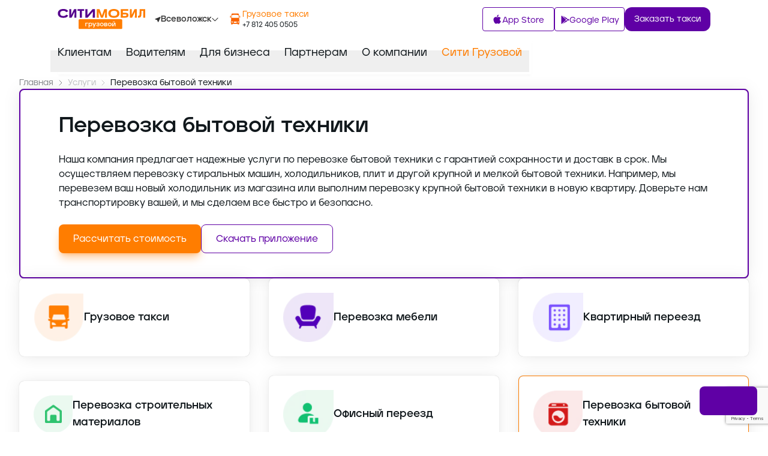

--- FILE ---
content_type: text/html; charset=utf-8
request_url: https://gruz-taxi.city-mobil.ru/vsevolozhsk/services/transportation-household
body_size: 21708
content:
<!DOCTYPE html><html lang="ru"><head itemScope="" itemType="http://schema.org/WPHeader"><meta charSet="utf-8"/><meta name="viewport" content="width=device-width, initial-scale=1"/><link rel="preload" as="image" href="https://mc.yandex.ru/watch/93942915"/><link rel="stylesheet" href="/_next/static/css/e7966f5359dbdaf1.css" data-precedence="next"/><link rel="stylesheet" href="/_next/static/css/d47e9866f205e2f8.css" data-precedence="next"/><link rel="preload" as="script" fetchPriority="low" href="/_next/static/chunks/webpack-af10f257a58a44f3.js"/><script src="/_next/static/chunks/fd9d1056-ae5441ed8a401b3e.js" async=""></script><script src="/_next/static/chunks/7023-4047e0c37618947b.js" async=""></script><script src="/_next/static/chunks/main-app-fe9e3f06ceb32b6c.js" async=""></script><script src="/_next/static/chunks/7570-35c208da92b224d8.js" async=""></script><script src="/_next/static/chunks/1201-80273600abe0dae6.js" async=""></script><script src="/_next/static/chunks/9979-ba708fff87946fd2.js" async=""></script><script src="/_next/static/chunks/9312-cb923b8706d3c503.js" async=""></script><script src="/_next/static/chunks/7369-1c406f8bcf6087f6.js" async=""></script><script src="/_next/static/chunks/4039-4e7ea01ad1fff2ea.js" async=""></script><script src="/_next/static/chunks/app/%5Bcity%5D/services/%5Bservice%5D/page-9006fdf0e57870f6.js" async=""></script><script src="/_next/static/chunks/5348-534e831f352453fd.js" async=""></script><script src="/_next/static/chunks/app/layout-686bd31d35477358.js" async=""></script><script src="//code.jivo.ru/widget/sah2uLIzvr" async=""></script><link rel="preload" href="https://www.google.com/recaptcha/api.js?render=6LfGM98nAAAAAAAc0Ed-fYF90WsyknSyJ40N83_C" as="script"/><link rel="preload" href="https://cdn.techno-d.ru/widget/city-taxi/1.7.1/index.min.js" as="script"/><link rel="preload" href="https://www.googletagmanager.com/gtm.js?id=GTM-WF2K8L9" as="script"/><meta name="robots" content="index, follow"/><title>Перевозка бытовой техники по Всеволожску и Ленинградской области | &quot;Ситимобил&quot;</title><meta name="description" content="Предлагаем перевозку крупной и мелкой бытовой техники по Всеволожску и Ленинградской области с грузчиками. Выгодные условия и быстрая подача машины."/><link rel="icon" href="/favicon.ico" type="image/x-icon" sizes="96x96"/><meta name="next-size-adjust"/><script type="text/javascript">
                (function(m,e,t,r,i,k,a){m[i]=m[i]||function(){(m[i].a=m[i].a||[]).push(arguments)};
                m[i].l=1*new Date();
                for (var j = 0; j &lt; document.scripts.length; j++) {if (document.scripts[j].src === r) { return; }}
                k=e.createElement(t),a=e.getElementsByTagName(t)[0],k.async=1,k.src=r,a.parentNode.insertBefore(k,a)})
                (window, document, &quot;script&quot;, &quot;https://mc.yandex.ru/metrika/tag.js&quot;, &quot;ym&quot;);
      
                ym(93942915, &quot;init&quot;, {
                clickmap:true,
                trackLinks:true,
                accurateTrackBounce:true,
                webvisor:true,
                ecommerce:&quot;dataLayer&quot;
                });
              </script><noscript><div><img src="https://mc.yandex.ru/watch/93942915" style="position:absolute;left:-9999px" alt=""/></div></noscript><script src="/_next/static/chunks/polyfills-78c92fac7aa8fdd8.js" noModule=""></script></head><body class="light text-foreground bg-background __className_1c98de"><div data-overlay-container="true"><!--$--><nav class="flex z-40 w-full h-auto items-center justify-center data-[menu-open=true]:border-none static backdrop-blur-lg data-[menu-open=true]:backdrop-blur-xl backdrop-saturate-150 bg-background/70" style="--navbar-height:4rem"><header class="z-40 flex gap-4 w-full flex-row relative flex-nowrap items-center justify-between h-[var(--navbar-height)] py-4 max-w-[1216px] px-16 tab:flex tab:flex-col tab:gap-6"><ul class="flex h-full flex-row flex-nowrap items-center data-[justify=start]:justify-start data-[justify=start]:flex-grow data-[justify=start]:basis-0 data-[justify=center]:justify-center data-[justify=end]:justify-end data-[justify=end]:flex-grow data-[justify=end]:basis-0 sm:flex gap-2" data-justify="center"><button class="group flex items-center justify-center w-6 rounded-small tap-highlight-transparent outline-none data-[focus-visible=true]:z-10 data-[focus-visible=true]:outline-2 data-[focus-visible=true]:outline-focus data-[focus-visible=true]:outline-offset-2 tabMin:hidden absolute left-[24px] h-[18px] top-[10px]" type="button" aria-label="burger" aria-pressed="false"><span class="sr-only">open navigation menu</span><span class="w-full h-full pointer-events-none flex flex-col items-center justify-center text-inherit group-data-[pressed=true]:opacity-70 transition-opacity before:content-[&#x27;&#x27;] before:block before:h-px before:w-6 before:bg-current before:transition-transform before:duration-150 before:-translate-y-1 before:rotate-0 group-data-[open=true]:before:translate-y-px group-data-[open=true]:before:rotate-45 after:content-[&#x27;&#x27;] after:block after:h-px after:w-6 after:bg-current after:transition-transform after:duration-150 after:translate-y-1 after:rotate-0 group-data-[open=true]:after:translate-y-0 group-data-[open=true]:after:-rotate-45"></span></button><img alt="иконка телефона" loading="lazy" width="69" height="26" decoding="async" data-nimg="1" class="tabMin:hidden absolute right-[24px] cursor-pointer mob:w-[52px] top-[10px]" style="color:transparent" src="/_next/static/media/phone.f334ce7e.svg"/><li class="text-medium whitespace-nowrap box-border list-none data-[active=true]:font-semibold"><a href="/vsevolozhsk"><img alt="логотип сити-мобил грузовой" loading="lazy" width="200" height="47" decoding="async" data-nimg="1" class="lap:w-[9.1rem] lap:h-[2.15rem]" style="color:transparent" src="/_next/static/media/logo.7e9411c2.svg"/></a></li><li class="text-medium whitespace-nowrap box-border list-none data-[active=true]:font-semibold tab:hidden"><button class="z-0 group relative inline-flex items-center justify-center box-border appearance-none select-none whitespace-nowrap subpixel-antialiased overflow-hidden tap-highlight-transparent data-[pressed=true]:scale-[0.97] outline-none data-[focus-visible=true]:z-10 data-[focus-visible=true]:outline-2 data-[focus-visible=true]:outline-focus data-[focus-visible=true]:outline-offset-2 px-4 min-w-20 h-10 text-small gap-2 rounded-medium [&amp;&gt;svg]:max-w-[theme(spacing.8)] transition-transform-colors-opacity motion-reduce:transition-none bg-transparent text-default-foreground data-[hover=true]:bg-default/40 font-bold hover:!text-primary-foreground" type="button"><img alt="иконка локации открывающегося списка городов" loading="lazy" width="10" height="9" decoding="async" data-nimg="1" style="color:transparent" src="/_next/static/media/location.f849ca11.svg"/>Всеволожск<img alt="иконка стрелки вниз открывающегося списка городов" aria-hidden="true" focusable="false" tabindex="-1" loading="lazy" width="11" height="7" decoding="async" data-nimg="1" style="color:transparent" src="/_next/static/media/down-arrow.83b48d09.svg"/></button></li><li class="text-medium whitespace-nowrap box-border list-none data-[active=true]:font-semibold tab:hidden"></li><li class="text-medium whitespace-nowrap box-border list-none data-[active=true]:font-semibold tab:hidden"><a aria-current="page" href="tel:+78124050505"><div class="flex gap-2"><img alt="иконка такси грузовое оранжевая" loading="lazy" width="24" height="24" decoding="async" data-nimg="1" style="color:transparent" src="/_next/static/media/header_truck_orange.c2bf2596.svg"/><div class="text-small"><p class="text-secondary">Грузовое такси</p><p class="text-tiny">+7 812 405 0505</p></div></div></a></li></ul><ul class="flex gap-4 h-full flex-row flex-nowrap items-center data-[justify=start]:justify-start data-[justify=start]:flex-grow data-[justify=start]:basis-0 data-[justify=center]:justify-center data-[justify=end]:justify-end data-[justify=end]:flex-grow data-[justify=end]:basis-0 mob:pt-8" data-justify="end"><li class="text-medium whitespace-nowrap box-border list-none data-[active=true]:font-semibold"><a class="z-0 group relative inline-flex items-center justify-center box-border appearance-none select-none whitespace-nowrap font-normal subpixel-antialiased overflow-hidden tap-highlight-transparent data-[pressed=true]:scale-[0.97] outline-none data-[focus-visible=true]:z-10 data-[focus-visible=true]:outline-2 data-[focus-visible=true]:outline-focus data-[focus-visible=true]:outline-offset-2 border-medium bg-transparent px-4 min-w-20 h-10 text-small gap-2 rounded-small [&amp;&gt;svg]:max-w-[theme(spacing.8)] transition-transform-colors-opacity motion-reduce:transition-none border-primary text-primary data-[hover=true]:!bg-primary data-[hover=true]:!text-primary-foreground" role="button" tabindex="0" target="_blank" href="https://redirect.appmetrica.yandex.com/serve/244929726181828575"><img alt="иконка app store" loading="lazy" width="16" height="17" decoding="async" data-nimg="1" style="color:transparent" src="/_next/static/media/appStorePrimary.6c115961.svg"/><span class="mt-1">App Store</span></a></li><li class="text-medium whitespace-nowrap box-border list-none data-[active=true]:font-semibold"><a class="z-0 group relative inline-flex items-center justify-center box-border appearance-none select-none whitespace-nowrap font-normal subpixel-antialiased overflow-hidden tap-highlight-transparent data-[pressed=true]:scale-[0.97] outline-none data-[focus-visible=true]:z-10 data-[focus-visible=true]:outline-2 data-[focus-visible=true]:outline-focus data-[focus-visible=true]:outline-offset-2 border-medium bg-transparent px-4 min-w-20 h-10 text-small gap-2 rounded-small [&amp;&gt;svg]:max-w-[theme(spacing.8)] transition-transform-colors-opacity motion-reduce:transition-none border-primary text-primary data-[hover=true]:!bg-primary data-[hover=true]:!text-primary-foreground w-min" role="button" tabindex="0" target="_blank" href="https://redirect.appmetrica.yandex.com/serve/821388807575247394"><img alt="иконка app store" loading="lazy" width="16" height="17" decoding="async" data-nimg="1" style="color:transparent" src="/_next/static/media/googlePlayPrimary.229a0625.svg"/><span class="mt-1">Google Play</span></a></li><li class="text-medium whitespace-nowrap box-border list-none data-[active=true]:font-semibold tab:hidden"><button class="z-0 group relative inline-flex items-center justify-center box-border appearance-none select-none whitespace-nowrap font-normal subpixel-antialiased overflow-hidden tap-highlight-transparent data-[pressed=true]:scale-[0.97] outline-none data-[focus-visible=true]:z-10 data-[focus-visible=true]:outline-2 data-[focus-visible=true]:outline-focus data-[focus-visible=true]:outline-offset-2 px-4 min-w-20 h-10 text-small gap-2 rounded-medium [&amp;&gt;svg]:max-w-[theme(spacing.8)] transition-transform-colors-opacity motion-reduce:transition-none bg-primary data-[hover=true]:opacity-hover text-white" type="button">Заказать такси</button></li></ul></header></nav><script type="application/ld+json">{"@context":"http://schema.org","@type":"ItemList","itemListElement":[{"@type":"SiteNavigationElement","position":1,"name":"Грузовое такси","url":"https://gruz-taxi.city-mobil.ru/vsevolozhsk"},{"@type":"SiteNavigationElement","position":2,"name":"Услуги","url":"https://gruz-taxi.city-mobil.ru/vsevolozhsk/services/truck-cab"},{"@type":"SiteNavigationElement","position":3,"name":"Стать водителем","url":"https://gruz-taxi.city-mobil.ru/vsevolozhsk/driver"},{"@type":"SiteNavigationElement","position":4,"name":"Брендирование","url":"https://gruz-taxi.city-mobil.ru/brand"},{"@type":"SiteNavigationElement","position":5,"name":"Партнёрам","url":"https://gruz-taxi.city-mobil.ru/partners"},{"@type":"SiteNavigationElement","position":6,"name":"Для бизнеса","url":"https://gruz-taxi.city-mobil.ru/business"},{"@type":"SiteNavigationElement","position":7,"name":"Популярные вопросы","url":"https://gruz-taxi.city-mobil.ru/question"},{"@type":"SiteNavigationElement","position":8,"name":"Контакты","url":"https://gruz-taxi.city-mobil.ru/vsevolozhsk/contacts"}]}</script><nav class="flex z-40 w-full h-auto items-center justify-center data-[menu-open=true]:border-none top-0 inset-x-0 backdrop-blur-lg data-[menu-open=true]:backdrop-blur-xl backdrop-saturate-150 bg-background/70 relative tab:hidden" style="--navbar-height:4rem"><header class="gap-4 w-full flex-row relative flex-nowrap items-center justify-between h-[var(--navbar-height)] block max-w-[1216px] px-16 z-10"><div data-slot="base" class="inline-flex pt-4 shadow-small" aria-label="Tabs variants menu"><div data-slot="tabList" class="flex p-1 h-fit items-center flex-nowrap overflow-x-scroll scrollbar-hide bg-transparent dark:bg-transparent rounded-none gap-10 ml-[-16px]" id="react-aria-:R5l6ja:" aria-label="Tabs variants menu" role="tablist" aria-orientation="horizontal"><button data-slot="tab" tabindex="-1" data-key="Клиентам" id="react-aria-:R5l6ja:-tab-Клиентам" aria-selected="false" role="tab" class="z-0 w-full px-3 py-1 flex group relative justify-center items-center cursor-pointer transition-opacity tap-highlight-transparent data-[disabled=true]:cursor-not-allowed data-[disabled=true]:opacity-30 data-[hover-unselected=true]:opacity-disabled outline-none data-[focus-visible=true]:z-10 data-[focus-visible=true]:outline-2 data-[focus-visible=true]:outline-focus data-[focus-visible=true]:outline-offset-2 h-8 rounded-none text-lg pb-8 data-[hover=true]:opacity-100" type="button"><div class="relative z-10 whitespace-nowrap transition-colors text-default-500 group-data-[selected=true]:text-foreground [&amp;.tabContent.tabContent]:text-inherit tabContent" data-slot="tabContent">Клиентам</div></button><button data-slot="tab" tabindex="-1" data-key="Водителям" id="react-aria-:R5l6ja:-tab-Водителям" aria-selected="false" role="tab" class="z-0 w-full px-3 py-1 flex group relative justify-center items-center cursor-pointer transition-opacity tap-highlight-transparent data-[disabled=true]:cursor-not-allowed data-[disabled=true]:opacity-30 data-[hover-unselected=true]:opacity-disabled outline-none data-[focus-visible=true]:z-10 data-[focus-visible=true]:outline-2 data-[focus-visible=true]:outline-focus data-[focus-visible=true]:outline-offset-2 h-8 rounded-none text-lg pb-8 data-[hover=true]:opacity-100" type="button"><div class="relative z-10 whitespace-nowrap transition-colors text-default-500 group-data-[selected=true]:text-foreground [&amp;.tabContent.tabContent]:text-inherit tabContent" data-slot="tabContent">Водителям</div></button><button data-slot="tab" tabindex="-1" data-key="Для бизнеса" id="react-aria-:R5l6ja:-tab-Длябизнеса" aria-selected="false" role="tab" class="z-0 w-full px-3 py-1 flex group relative justify-center items-center cursor-pointer transition-opacity tap-highlight-transparent data-[disabled=true]:cursor-not-allowed data-[disabled=true]:opacity-30 data-[hover-unselected=true]:opacity-disabled outline-none data-[focus-visible=true]:z-10 data-[focus-visible=true]:outline-2 data-[focus-visible=true]:outline-focus data-[focus-visible=true]:outline-offset-2 h-8 rounded-none text-lg pb-8 data-[hover=true]:opacity-100" type="button"><div class="relative z-10 whitespace-nowrap transition-colors text-default-500 group-data-[selected=true]:text-foreground [&amp;.tabContent.tabContent]:text-inherit tabContent" data-slot="tabContent">Для бизнеса</div></button><button data-slot="tab" tabindex="-1" data-key="Партнерам" id="react-aria-:R5l6ja:-tab-Партнерам" aria-selected="false" role="tab" class="z-0 w-full px-3 py-1 flex group relative justify-center items-center cursor-pointer transition-opacity tap-highlight-transparent data-[disabled=true]:cursor-not-allowed data-[disabled=true]:opacity-30 data-[hover-unselected=true]:opacity-disabled outline-none data-[focus-visible=true]:z-10 data-[focus-visible=true]:outline-2 data-[focus-visible=true]:outline-focus data-[focus-visible=true]:outline-offset-2 h-8 rounded-none text-lg pb-8 data-[hover=true]:opacity-100" type="button"><div class="relative z-10 whitespace-nowrap transition-colors text-default-500 group-data-[selected=true]:text-foreground [&amp;.tabContent.tabContent]:text-inherit tabContent" data-slot="tabContent">Партнерам</div></button><button data-slot="tab" tabindex="-1" data-key="О компании" id="react-aria-:R5l6ja:-tab-Окомпании" aria-selected="false" role="tab" class="z-0 w-full px-3 py-1 flex group relative justify-center items-center cursor-pointer transition-opacity tap-highlight-transparent data-[disabled=true]:cursor-not-allowed data-[disabled=true]:opacity-30 data-[hover-unselected=true]:opacity-disabled outline-none data-[focus-visible=true]:z-10 data-[focus-visible=true]:outline-2 data-[focus-visible=true]:outline-focus data-[focus-visible=true]:outline-offset-2 h-8 rounded-none text-lg pb-8 data-[hover=true]:opacity-100" type="button"><div class="relative z-10 whitespace-nowrap transition-colors text-default-500 group-data-[selected=true]:text-foreground [&amp;.tabContent.tabContent]:text-inherit tabContent" data-slot="tabContent">О компании</div></button><button data-slot="tab" tabindex="-1" data-key="Сити Грузовой" id="react-aria-:R5l6ja:-tab-СитиГрузовой" aria-selected="false" role="tab" class="z-0 w-full px-3 py-1 flex group relative justify-center items-center cursor-pointer transition-opacity tap-highlight-transparent data-[disabled=true]:cursor-not-allowed data-[disabled=true]:opacity-30 data-[hover-unselected=true]:opacity-disabled outline-none data-[focus-visible=true]:z-10 data-[focus-visible=true]:outline-2 data-[focus-visible=true]:outline-focus data-[focus-visible=true]:outline-offset-2 h-8 rounded-none text-lg pb-8 data-[hover=true]:opacity-100 data-[slot=tab]:text-secondary [&amp;&gt;span]:bg-secondary" type="button"><div class="relative z-10 whitespace-nowrap transition-colors text-default-500 group-data-[selected=true]:text-foreground [&amp;.tabContent.tabContent]:text-inherit tabContent" data-slot="tabContent">Сити Грузовой</div></button></div></div></header></nav><main class="container flex flex-col gap-16 pb-16"><script type="application/ld+json">{"@context":"https://schema.org","@type":"BreadcrumbList","itemListElement":[{"@type":"ListItem","position":1,"item":{"@id":"https://gruz-taxi.city-mobil.ru","name":"Главная"}}]}</script><nav data-slot="base" aria-label="Breadcrumbs"><ol data-slot="list" class="flex flex-wrap list-none rounded-small"><li data-slot="base" class="flex items-center" href="/"><span href="/" data-slot="item" data-current="true" class="flex gap-1 items-center whitespace-nowrap line-clamp-1 tap-highlight-transparent outline-none data-[focus-visible=true]:z-10 data-[focus-visible=true]:outline-2 data-[focus-visible=true]:outline-focus data-[focus-visible=true]:outline-offset-2 text-small no-underline cursor-default transition-opacity text-foreground" aria-disabled="true" role="link" aria-current="page">Главная</span></li></ol></nav><script type="application/ld+json">{"@context":"https://schema.org","@type":"Product","name":"Перевозка бытовой техники","description":"Наша компания предлагает надежные услуги по перевозке бытовой техники с гарантией сохранности и доставк в срок. Мы осуществляем перевозку стиральных машин, холодильников, плит и другой крупной и мелкой бытовой техники. Например, мы перевезем ваш новый холодильник из магазина или выполним перевозку крупной бытовой техники в новую квартиру. Доверьте нам транспортировку вашей, и мы сделаем все быстро и безопасно."}</script><div class="flex flex-col relative overflow-hidden h-auto text-foreground box-border bg-content1 outline-none data-[focus-visible=true]:z-10 data-[focus-visible=true]:outline-2 data-[focus-visible=true]:outline-focus data-[focus-visible=true]:outline-offset-2 shadow-medium rounded-large transition-transform-background motion-reduce:transition-none px-28 py-16 border-2 border-primary lap:px-16 lap:py-10 preMob:px-6" tabindex="-1" id=""><div class="grid gap-6 w-1/2 lap:w-full"><h1 class="font-bold text-4xl">Перевозка бытовой техники</h1><p>Наша компания предлагает надежные услуги по перевозке бытовой техники с гарантией сохранности и доставк в срок. Мы осуществляем перевозку стиральных машин, холодильников, плит и другой крупной и мелкой бытовой техники. Например, мы перевезем ваш новый холодильник из магазина или выполним перевозку крупной бытовой техники в новую квартиру. Доверьте нам транспортировку вашей, и мы сделаем все быстро и безопасно.</p><div class="flex gap-6 mob:flex-col"><button class="z-0 group relative inline-flex items-center justify-center box-border appearance-none select-none whitespace-nowrap font-normal subpixel-antialiased overflow-hidden tap-highlight-transparent data-[pressed=true]:scale-[0.97] outline-none data-[focus-visible=true]:z-10 data-[focus-visible=true]:outline-2 data-[focus-visible=true]:outline-focus data-[focus-visible=true]:outline-offset-2 px-6 min-w-24 h-12 text-medium gap-3 rounded-large [&amp;&gt;svg]:max-w-[theme(spacing.8)] transition-transform-colors-opacity motion-reduce:transition-none shadow-lg shadow-secondary/40 bg-secondary data-[hover=true]:opacity-hover text-white w-min my-auto mob:w-full mob:hidden" role="button" tabindex="0">Рассчитать стоимость</button><a class="z-0 group relative inline-flex items-center justify-center box-border appearance-none select-none whitespace-nowrap font-normal subpixel-antialiased overflow-hidden tap-highlight-transparent data-[pressed=true]:scale-[0.97] outline-none data-[focus-visible=true]:z-10 data-[focus-visible=true]:outline-2 data-[focus-visible=true]:outline-focus data-[focus-visible=true]:outline-offset-2 px-6 min-w-24 h-12 text-medium gap-3 rounded-large [&amp;&gt;svg]:max-w-[theme(spacing.8)] transition-transform-colors-opacity motion-reduce:transition-none shadow-lg shadow-secondary/40 bg-secondary data-[hover=true]:opacity-hover mobMin:hidden text-white w-min my-auto mob:w-full" role="button" tabindex="0" href="tel:+78124050505">Рассчитать стоимость</a><a class="z-0 group relative inline-flex items-center justify-center box-border appearance-none select-none whitespace-nowrap font-normal subpixel-antialiased overflow-hidden tap-highlight-transparent data-[pressed=true]:scale-[0.97] outline-none data-[focus-visible=true]:z-10 data-[focus-visible=true]:outline-2 data-[focus-visible=true]:outline-focus data-[focus-visible=true]:outline-offset-2 border-medium bg-transparent px-6 min-w-24 h-12 text-medium gap-3 rounded-large [&amp;&gt;svg]:max-w-[theme(spacing.8)] transition-transform-colors-opacity motion-reduce:transition-none border-primary text-primary data-[hover=true]:!bg-primary data-[hover=true]:!text-primary-foreground hover:text-white" role="button" tabindex="0" href="/#app">Скачать приложение</a></div></div><img alt="Перевозка бытовой техники" itemProp="image" loading="lazy" width="454" height="508" decoding="async" data-nimg="1" class="absolute right-16 bottom-0 lap:w-1/2 lap:hidden" style="color:transparent" sizes="100vw" srcSet="/_next/image?url=%2F_next%2Fstatic%2Fmedia%2Ftransportation-household-banner.b360448c.png&amp;w=640&amp;q=90 640w, /_next/image?url=%2F_next%2Fstatic%2Fmedia%2Ftransportation-household-banner.b360448c.png&amp;w=750&amp;q=90 750w, /_next/image?url=%2F_next%2Fstatic%2Fmedia%2Ftransportation-household-banner.b360448c.png&amp;w=828&amp;q=90 828w, /_next/image?url=%2F_next%2Fstatic%2Fmedia%2Ftransportation-household-banner.b360448c.png&amp;w=1080&amp;q=90 1080w, /_next/image?url=%2F_next%2Fstatic%2Fmedia%2Ftransportation-household-banner.b360448c.png&amp;w=1200&amp;q=90 1200w, /_next/image?url=%2F_next%2Fstatic%2Fmedia%2Ftransportation-household-banner.b360448c.png&amp;w=1920&amp;q=90 1920w, /_next/image?url=%2F_next%2Fstatic%2Fmedia%2Ftransportation-household-banner.b360448c.png&amp;w=2048&amp;q=90 2048w, /_next/image?url=%2F_next%2Fstatic%2Fmedia%2Ftransportation-household-banner.b360448c.png&amp;w=3840&amp;q=90 3840w" src="/_next/image?url=%2F_next%2Fstatic%2Fmedia%2Ftransportation-household-banner.b360448c.png&amp;w=3840&amp;q=90"/></div><ul class="grid grid-rows-3 grid-cols-3 gap-8 preMob:gap-2 mob:grid-cols-2"><script type="application/ld+json">{"@context":"https://schema.org","@type":"ItemList","url":"https://gruz-taxi.city-mobil.ru/","name":"Услуги","itemListElement":[{"@type":"Product","name":"Грузовое такси","description":"Грузовое такси с грузчиками - надежный помощник для перевозки грузов в городе. Наши специалисты быстро и аккуратно доставят ваш груз в любую точку города. Мы предлагаем доступные цены и широкий спектр услуг: погрузка и выгрузка, перевозка мебели, бытовой техники, офисного оборудования. Сервис грузового такси от Ситимобил работает круглосуточно, без выходных и праздников. Закажите перевозку у нас и будьте уверены в сохранности вашего груза!","url":"/vsevolozhsk/services/truck-cab","offers":{"@type":"Offer","availability":"https://schema.org/InStock"}},{"@type":"Product","name":"Перевозка мебели","description":"Грузовое такси от Ситимобил - профессиональные услуги по перевозке мебели. Мы осуществляем быструю и безопасную доставку мебели любых размеров и форм. Надежные грузчики обеспечат аккуратную погрузку и выгрузку холодильника, дивана, кресла, шкафа или прочего имущества. Мы работаем оперативно, предлагаем доступные цены и индивидуальный подход к каждому клиенту.","url":"/vsevolozhsk/services/transportation-apartment","offers":{"@type":"Offer","availability":"https://schema.org/InStock"}},{"@type":"Product","name":"Квартирный переезд","description":"Наша компания предоставляет услуги по перевозке личных вещей с максимальным комфортом и безопасностью. Надежные грузчики упакуют и доставят ваши коробки, одежду, текстиль и другие предметы вовремя и без повреждений. Мы работаем оперативно, предлагаем доступные цены и гарантируем индивидуальный подход к каждому клиенту.","url":"/vsevolozhsk/services/apartment-moving","offers":{"@type":"Offer","availability":"https://schema.org/InStock"}},{"@type":"Product","name":"Перевозка строительных материалов","description":"Наша компания предлагает услуги по перевозке строительных материалов с гарантией безопасности и оперативной доставки. Мы осуществляем доставку кирпичей, гипсокартона и других материалов для строительства. Например, мы перевезем крупногабаритные блоки для фасада здания, строительные смеси или материалы для отделки. Доверьте нам свои строительные материалы, и они будут доставлены точно в срок и в сохранности.","url":"/vsevolozhsk/services/transportation-building","offers":{"@type":"Offer","availability":"https://schema.org/InStock"}},{"@type":"Product","name":"Офисный переезд","description":"Наша компания готова предложить профессиональные услуги по офисным переездам, обеспечивая безопасную и эффективную доставку вашего офисного оборудования, мебели и документов. Мы организуем переезд кабинетов, конференц-залов, серверных и других помещений с минимальными временными потерями. Например, перевезем компьютеры, кресла, столы, а также оборудование для офисной организации.","url":"/vsevolozhsk/services/office-moving","offers":{"@type":"Offer","availability":"https://schema.org/InStock"}},{"@type":"Product","name":"Перевозка бытовой техники","description":"Наша компания предлагает надежные услуги по перевозке бытовой техники с гарантией сохранности и доставк в срок. Мы осуществляем перевозку стиральных машин, холодильников, плит и другой крупной и мелкой бытовой техники. Например, мы перевезем ваш новый холодильник из магазина или выполним перевозку крупной бытовой техники в новую квартиру. Доверьте нам транспортировку вашей, и мы сделаем все быстро и безопасно.","url":"/vsevolozhsk/services/transportation-household","offers":{"@type":"Offer","availability":"https://schema.org/InStock"}},{"@type":"Product","name":"Дачный переезд","description":"Наша компания предлагает услуги по дачным переездам для вашего комфорта и удобства. Мы осуществляем перевозку мебели, техники, растений и других вещей на дачу быстро и безопасно. Например, перевезем садовый инвентарь, мебель для барбекю или растения из питомника. Доверьте нам свой дачный переезд, и ваши вещи будут доставлены целыми и в срок!","url":"/vsevolozhsk/services/house-moving","offers":{"@type":"Offer","availability":"https://schema.org/InStock"}},{"@type":"Product","name":"Доставка из магазина","description":"Пользуйтесь нашими услугами доставки из магазина и экономьте время и усилия. Мы доставим ваши покупки быстро и надежно прямо к дому. Например, заказывайте товары из строительных магазинов,  мебельных бутиков, или электронику из интернет-магазинов - мы доставим всё точно в срок. Доверьте нам вашу покупку, и вы останетесь довольны удобством нашего сервиса!","url":"/vsevolozhsk/services/store-delivery","offers":{"@type":"Offer","availability":"https://schema.org/InStock"}},{"@type":"Product","name":"Междугородняя перевозка","description":"Качественные услуги по междугородним перевозкам с быстрой и безопасной доставкой. Мы перевозим мебель, бытовую технику, и огромный перечень других грузов в любые города. Например, осуществляем перевозку вещей при смене места жительства, доставляем крупногабаритные товары из интернет-магазинов, а также организуем переезд офисов. Доверьтесь нам для беззаботных и надежных междугородних перевозок!","url":"/vsevolozhsk/services/transportation-distance","offers":{"@type":"Offer","availability":"https://schema.org/InStock"}}]}</script><li class="contents"><a class="relative inline-flex items-center tap-highlight-transparent outline-none data-[focus-visible=true]:z-10 data-[focus-visible=true]:outline-2 data-[focus-visible=true]:outline-focus data-[focus-visible=true]:outline-offset-2 text-medium text-primary no-underline hover:opacity-80 active:opacity-disabled transition-opacity" tabindex="0" role="link" href="/vsevolozhsk/services/truck-cab"><div class="relative overflow-hidden h-auto text-foreground box-border bg-content1 outline-none data-[focus-visible=true]:z-10 data-[focus-visible=true]:outline-2 data-[focus-visible=true]:outline-focus data-[focus-visible=true]:outline-offset-2 shadow-medium rounded-large transition-transform-background motion-reduce:transition-none p-8 flex flex-row items-center w-full gap-6 lap:p-6 preMob:p-2 preMob:gap-2 preMob:h-[65px]" tabindex="-1"><img alt="Грузовое такси" itemProp="image" loading="lazy" width="72" height="70" decoding="async" data-nimg="1" class="lap:w-1/4" style="color:transparent" sizes="100vw" srcSet="/_next/image?url=%2F_next%2Fstatic%2Fmedia%2Ftruck-cab.fd34b893.png&amp;w=640&amp;q=90 640w, /_next/image?url=%2F_next%2Fstatic%2Fmedia%2Ftruck-cab.fd34b893.png&amp;w=750&amp;q=90 750w, /_next/image?url=%2F_next%2Fstatic%2Fmedia%2Ftruck-cab.fd34b893.png&amp;w=828&amp;q=90 828w, /_next/image?url=%2F_next%2Fstatic%2Fmedia%2Ftruck-cab.fd34b893.png&amp;w=1080&amp;q=90 1080w, /_next/image?url=%2F_next%2Fstatic%2Fmedia%2Ftruck-cab.fd34b893.png&amp;w=1200&amp;q=90 1200w, /_next/image?url=%2F_next%2Fstatic%2Fmedia%2Ftruck-cab.fd34b893.png&amp;w=1920&amp;q=90 1920w, /_next/image?url=%2F_next%2Fstatic%2Fmedia%2Ftruck-cab.fd34b893.png&amp;w=2048&amp;q=90 2048w, /_next/image?url=%2F_next%2Fstatic%2Fmedia%2Ftruck-cab.fd34b893.png&amp;w=3840&amp;q=90 3840w" src="/_next/image?url=%2F_next%2Fstatic%2Fmedia%2Ftruck-cab.fd34b893.png&amp;w=3840&amp;q=90"/><p class="font-bold text-lg preMob:text-sm">Грузовое такси</p></div></a></li><li class="contents"><a class="relative inline-flex items-center tap-highlight-transparent outline-none data-[focus-visible=true]:z-10 data-[focus-visible=true]:outline-2 data-[focus-visible=true]:outline-focus data-[focus-visible=true]:outline-offset-2 text-medium text-primary no-underline hover:opacity-80 active:opacity-disabled transition-opacity" tabindex="0" role="link" href="/vsevolozhsk/services/transportation-apartment"><div class="relative overflow-hidden h-auto text-foreground box-border bg-content1 outline-none data-[focus-visible=true]:z-10 data-[focus-visible=true]:outline-2 data-[focus-visible=true]:outline-focus data-[focus-visible=true]:outline-offset-2 shadow-medium rounded-large transition-transform-background motion-reduce:transition-none p-8 flex flex-row items-center w-full gap-6 lap:p-6 preMob:p-2 preMob:gap-2 preMob:h-[65px]" tabindex="-1"><img alt="Перевозка мебели" itemProp="image" loading="lazy" width="72" height="70" decoding="async" data-nimg="1" class="lap:w-1/4" style="color:transparent" sizes="100vw" srcSet="/_next/image?url=%2F_next%2Fstatic%2Fmedia%2Ftransportation-apartment.dadcd37c.png&amp;w=640&amp;q=90 640w, /_next/image?url=%2F_next%2Fstatic%2Fmedia%2Ftransportation-apartment.dadcd37c.png&amp;w=750&amp;q=90 750w, /_next/image?url=%2F_next%2Fstatic%2Fmedia%2Ftransportation-apartment.dadcd37c.png&amp;w=828&amp;q=90 828w, /_next/image?url=%2F_next%2Fstatic%2Fmedia%2Ftransportation-apartment.dadcd37c.png&amp;w=1080&amp;q=90 1080w, /_next/image?url=%2F_next%2Fstatic%2Fmedia%2Ftransportation-apartment.dadcd37c.png&amp;w=1200&amp;q=90 1200w, /_next/image?url=%2F_next%2Fstatic%2Fmedia%2Ftransportation-apartment.dadcd37c.png&amp;w=1920&amp;q=90 1920w, /_next/image?url=%2F_next%2Fstatic%2Fmedia%2Ftransportation-apartment.dadcd37c.png&amp;w=2048&amp;q=90 2048w, /_next/image?url=%2F_next%2Fstatic%2Fmedia%2Ftransportation-apartment.dadcd37c.png&amp;w=3840&amp;q=90 3840w" src="/_next/image?url=%2F_next%2Fstatic%2Fmedia%2Ftransportation-apartment.dadcd37c.png&amp;w=3840&amp;q=90"/><p class="font-bold text-lg preMob:text-sm">Перевозка мебели</p></div></a></li><li class="contents"><a class="relative inline-flex items-center tap-highlight-transparent outline-none data-[focus-visible=true]:z-10 data-[focus-visible=true]:outline-2 data-[focus-visible=true]:outline-focus data-[focus-visible=true]:outline-offset-2 text-medium text-primary no-underline hover:opacity-80 active:opacity-disabled transition-opacity" tabindex="0" role="link" href="/vsevolozhsk/services/apartment-moving"><div class="relative overflow-hidden h-auto text-foreground box-border bg-content1 outline-none data-[focus-visible=true]:z-10 data-[focus-visible=true]:outline-2 data-[focus-visible=true]:outline-focus data-[focus-visible=true]:outline-offset-2 shadow-medium rounded-large transition-transform-background motion-reduce:transition-none p-8 flex flex-row items-center w-full gap-6 lap:p-6 preMob:p-2 preMob:gap-2 preMob:h-[65px]" tabindex="-1"><img alt="Квартирный переезд" itemProp="image" loading="lazy" width="72" height="70" decoding="async" data-nimg="1" class="lap:w-1/4" style="color:transparent" sizes="100vw" srcSet="/_next/image?url=%2F_next%2Fstatic%2Fmedia%2Fapartment-moving.610fdf0a.png&amp;w=640&amp;q=90 640w, /_next/image?url=%2F_next%2Fstatic%2Fmedia%2Fapartment-moving.610fdf0a.png&amp;w=750&amp;q=90 750w, /_next/image?url=%2F_next%2Fstatic%2Fmedia%2Fapartment-moving.610fdf0a.png&amp;w=828&amp;q=90 828w, /_next/image?url=%2F_next%2Fstatic%2Fmedia%2Fapartment-moving.610fdf0a.png&amp;w=1080&amp;q=90 1080w, /_next/image?url=%2F_next%2Fstatic%2Fmedia%2Fapartment-moving.610fdf0a.png&amp;w=1200&amp;q=90 1200w, /_next/image?url=%2F_next%2Fstatic%2Fmedia%2Fapartment-moving.610fdf0a.png&amp;w=1920&amp;q=90 1920w, /_next/image?url=%2F_next%2Fstatic%2Fmedia%2Fapartment-moving.610fdf0a.png&amp;w=2048&amp;q=90 2048w, /_next/image?url=%2F_next%2Fstatic%2Fmedia%2Fapartment-moving.610fdf0a.png&amp;w=3840&amp;q=90 3840w" src="/_next/image?url=%2F_next%2Fstatic%2Fmedia%2Fapartment-moving.610fdf0a.png&amp;w=3840&amp;q=90"/><p class="font-bold text-lg preMob:text-sm">Квартирный переезд</p></div></a></li><li class="contents"><a class="relative inline-flex items-center tap-highlight-transparent outline-none data-[focus-visible=true]:z-10 data-[focus-visible=true]:outline-2 data-[focus-visible=true]:outline-focus data-[focus-visible=true]:outline-offset-2 text-medium text-primary no-underline hover:opacity-80 active:opacity-disabled transition-opacity" tabindex="0" role="link" href="/vsevolozhsk/services/transportation-building"><div class="relative overflow-hidden h-auto text-foreground box-border bg-content1 outline-none data-[focus-visible=true]:z-10 data-[focus-visible=true]:outline-2 data-[focus-visible=true]:outline-focus data-[focus-visible=true]:outline-offset-2 shadow-medium rounded-large transition-transform-background motion-reduce:transition-none p-8 flex flex-row items-center w-full gap-6 lap:p-6 preMob:p-2 preMob:gap-2 preMob:h-[65px]" tabindex="-1"><img alt="Перевозка строительных материалов" itemProp="image" loading="lazy" width="72" height="70" decoding="async" data-nimg="1" class="lap:w-1/4" style="color:transparent" sizes="100vw" srcSet="/_next/image?url=%2F_next%2Fstatic%2Fmedia%2Ftransportation-building.8bec8c08.png&amp;w=640&amp;q=90 640w, /_next/image?url=%2F_next%2Fstatic%2Fmedia%2Ftransportation-building.8bec8c08.png&amp;w=750&amp;q=90 750w, /_next/image?url=%2F_next%2Fstatic%2Fmedia%2Ftransportation-building.8bec8c08.png&amp;w=828&amp;q=90 828w, /_next/image?url=%2F_next%2Fstatic%2Fmedia%2Ftransportation-building.8bec8c08.png&amp;w=1080&amp;q=90 1080w, /_next/image?url=%2F_next%2Fstatic%2Fmedia%2Ftransportation-building.8bec8c08.png&amp;w=1200&amp;q=90 1200w, /_next/image?url=%2F_next%2Fstatic%2Fmedia%2Ftransportation-building.8bec8c08.png&amp;w=1920&amp;q=90 1920w, /_next/image?url=%2F_next%2Fstatic%2Fmedia%2Ftransportation-building.8bec8c08.png&amp;w=2048&amp;q=90 2048w, /_next/image?url=%2F_next%2Fstatic%2Fmedia%2Ftransportation-building.8bec8c08.png&amp;w=3840&amp;q=90 3840w" src="/_next/image?url=%2F_next%2Fstatic%2Fmedia%2Ftransportation-building.8bec8c08.png&amp;w=3840&amp;q=90"/><p class="font-bold text-lg preMob:text-sm">Перевозка строительных материалов</p></div></a></li><li class="contents"><a class="relative inline-flex items-center tap-highlight-transparent outline-none data-[focus-visible=true]:z-10 data-[focus-visible=true]:outline-2 data-[focus-visible=true]:outline-focus data-[focus-visible=true]:outline-offset-2 text-medium text-primary no-underline hover:opacity-80 active:opacity-disabled transition-opacity" tabindex="0" role="link" href="/vsevolozhsk/services/office-moving"><div class="relative overflow-hidden h-auto text-foreground box-border bg-content1 outline-none data-[focus-visible=true]:z-10 data-[focus-visible=true]:outline-2 data-[focus-visible=true]:outline-focus data-[focus-visible=true]:outline-offset-2 shadow-medium rounded-large transition-transform-background motion-reduce:transition-none p-8 flex flex-row items-center w-full gap-6 lap:p-6 preMob:p-2 preMob:gap-2 preMob:h-[65px]" tabindex="-1"><img alt="Офисный переезд" itemProp="image" loading="lazy" width="72" height="70" decoding="async" data-nimg="1" class="lap:w-1/4" style="color:transparent" sizes="100vw" srcSet="/_next/image?url=%2F_next%2Fstatic%2Fmedia%2Foffice-moving.bd4c0693.png&amp;w=640&amp;q=90 640w, /_next/image?url=%2F_next%2Fstatic%2Fmedia%2Foffice-moving.bd4c0693.png&amp;w=750&amp;q=90 750w, /_next/image?url=%2F_next%2Fstatic%2Fmedia%2Foffice-moving.bd4c0693.png&amp;w=828&amp;q=90 828w, /_next/image?url=%2F_next%2Fstatic%2Fmedia%2Foffice-moving.bd4c0693.png&amp;w=1080&amp;q=90 1080w, /_next/image?url=%2F_next%2Fstatic%2Fmedia%2Foffice-moving.bd4c0693.png&amp;w=1200&amp;q=90 1200w, /_next/image?url=%2F_next%2Fstatic%2Fmedia%2Foffice-moving.bd4c0693.png&amp;w=1920&amp;q=90 1920w, /_next/image?url=%2F_next%2Fstatic%2Fmedia%2Foffice-moving.bd4c0693.png&amp;w=2048&amp;q=90 2048w, /_next/image?url=%2F_next%2Fstatic%2Fmedia%2Foffice-moving.bd4c0693.png&amp;w=3840&amp;q=90 3840w" src="/_next/image?url=%2F_next%2Fstatic%2Fmedia%2Foffice-moving.bd4c0693.png&amp;w=3840&amp;q=90"/><p class="font-bold text-lg preMob:text-sm">Офисный переезд</p></div></a></li><li class="contents"><a class="relative inline-flex items-center tap-highlight-transparent outline-none data-[focus-visible=true]:z-10 data-[focus-visible=true]:outline-2 data-[focus-visible=true]:outline-focus data-[focus-visible=true]:outline-offset-2 text-medium text-primary no-underline hover:opacity-80 active:opacity-disabled transition-opacity" tabindex="0" role="link" href="/vsevolozhsk/services/transportation-household"><div class="relative overflow-hidden h-auto text-foreground box-border bg-content1 outline-none data-[focus-visible=true]:z-10 data-[focus-visible=true]:outline-2 data-[focus-visible=true]:outline-focus data-[focus-visible=true]:outline-offset-2 shadow-medium rounded-large transition-transform-background motion-reduce:transition-none p-8 flex flex-row items-center w-full gap-6 lap:p-6 preMob:p-2 preMob:gap-2 preMob:h-[65px] border-1 border-secondary" tabindex="-1"><img alt="Перевозка бытовой техники" itemProp="image" loading="lazy" width="72" height="70" decoding="async" data-nimg="1" class="lap:w-1/4" style="color:transparent" sizes="100vw" srcSet="/_next/image?url=%2F_next%2Fstatic%2Fmedia%2Ftransportation-household.47485bb2.png&amp;w=640&amp;q=90 640w, /_next/image?url=%2F_next%2Fstatic%2Fmedia%2Ftransportation-household.47485bb2.png&amp;w=750&amp;q=90 750w, /_next/image?url=%2F_next%2Fstatic%2Fmedia%2Ftransportation-household.47485bb2.png&amp;w=828&amp;q=90 828w, /_next/image?url=%2F_next%2Fstatic%2Fmedia%2Ftransportation-household.47485bb2.png&amp;w=1080&amp;q=90 1080w, /_next/image?url=%2F_next%2Fstatic%2Fmedia%2Ftransportation-household.47485bb2.png&amp;w=1200&amp;q=90 1200w, /_next/image?url=%2F_next%2Fstatic%2Fmedia%2Ftransportation-household.47485bb2.png&amp;w=1920&amp;q=90 1920w, /_next/image?url=%2F_next%2Fstatic%2Fmedia%2Ftransportation-household.47485bb2.png&amp;w=2048&amp;q=90 2048w, /_next/image?url=%2F_next%2Fstatic%2Fmedia%2Ftransportation-household.47485bb2.png&amp;w=3840&amp;q=90 3840w" src="/_next/image?url=%2F_next%2Fstatic%2Fmedia%2Ftransportation-household.47485bb2.png&amp;w=3840&amp;q=90"/><p class="font-bold text-lg preMob:text-sm">Перевозка бытовой техники</p></div></a></li><li class="contents"><a class="relative inline-flex items-center tap-highlight-transparent outline-none data-[focus-visible=true]:z-10 data-[focus-visible=true]:outline-2 data-[focus-visible=true]:outline-focus data-[focus-visible=true]:outline-offset-2 text-medium text-primary no-underline hover:opacity-80 active:opacity-disabled transition-opacity" tabindex="0" role="link" href="/vsevolozhsk/services/house-moving"><div class="relative overflow-hidden h-auto text-foreground box-border bg-content1 outline-none data-[focus-visible=true]:z-10 data-[focus-visible=true]:outline-2 data-[focus-visible=true]:outline-focus data-[focus-visible=true]:outline-offset-2 shadow-medium rounded-large transition-transform-background motion-reduce:transition-none p-8 flex flex-row items-center w-full gap-6 lap:p-6 preMob:p-2 preMob:gap-2 preMob:h-[65px]" tabindex="-1"><img alt="Дачный переезд" itemProp="image" loading="lazy" width="72" height="70" decoding="async" data-nimg="1" class="lap:w-1/4" style="color:transparent" sizes="100vw" srcSet="/_next/image?url=%2F_next%2Fstatic%2Fmedia%2Fhouse-moving.b47d40a7.png&amp;w=640&amp;q=90 640w, /_next/image?url=%2F_next%2Fstatic%2Fmedia%2Fhouse-moving.b47d40a7.png&amp;w=750&amp;q=90 750w, /_next/image?url=%2F_next%2Fstatic%2Fmedia%2Fhouse-moving.b47d40a7.png&amp;w=828&amp;q=90 828w, /_next/image?url=%2F_next%2Fstatic%2Fmedia%2Fhouse-moving.b47d40a7.png&amp;w=1080&amp;q=90 1080w, /_next/image?url=%2F_next%2Fstatic%2Fmedia%2Fhouse-moving.b47d40a7.png&amp;w=1200&amp;q=90 1200w, /_next/image?url=%2F_next%2Fstatic%2Fmedia%2Fhouse-moving.b47d40a7.png&amp;w=1920&amp;q=90 1920w, /_next/image?url=%2F_next%2Fstatic%2Fmedia%2Fhouse-moving.b47d40a7.png&amp;w=2048&amp;q=90 2048w, /_next/image?url=%2F_next%2Fstatic%2Fmedia%2Fhouse-moving.b47d40a7.png&amp;w=3840&amp;q=90 3840w" src="/_next/image?url=%2F_next%2Fstatic%2Fmedia%2Fhouse-moving.b47d40a7.png&amp;w=3840&amp;q=90"/><p class="font-bold text-lg preMob:text-sm">Дачный переезд</p></div></a></li><li class="contents"><a class="relative inline-flex items-center tap-highlight-transparent outline-none data-[focus-visible=true]:z-10 data-[focus-visible=true]:outline-2 data-[focus-visible=true]:outline-focus data-[focus-visible=true]:outline-offset-2 text-medium text-primary no-underline hover:opacity-80 active:opacity-disabled transition-opacity" tabindex="0" role="link" href="/vsevolozhsk/services/store-delivery"><div class="relative overflow-hidden h-auto text-foreground box-border bg-content1 outline-none data-[focus-visible=true]:z-10 data-[focus-visible=true]:outline-2 data-[focus-visible=true]:outline-focus data-[focus-visible=true]:outline-offset-2 shadow-medium rounded-large transition-transform-background motion-reduce:transition-none p-8 flex flex-row items-center w-full gap-6 lap:p-6 preMob:p-2 preMob:gap-2 preMob:h-[65px]" tabindex="-1"><img alt="Доставка из магазина" itemProp="image" loading="lazy" width="72" height="70" decoding="async" data-nimg="1" class="lap:w-1/4" style="color:transparent" sizes="100vw" srcSet="/_next/image?url=%2F_next%2Fstatic%2Fmedia%2Fstore-delivery.9b7de47b.png&amp;w=640&amp;q=90 640w, /_next/image?url=%2F_next%2Fstatic%2Fmedia%2Fstore-delivery.9b7de47b.png&amp;w=750&amp;q=90 750w, /_next/image?url=%2F_next%2Fstatic%2Fmedia%2Fstore-delivery.9b7de47b.png&amp;w=828&amp;q=90 828w, /_next/image?url=%2F_next%2Fstatic%2Fmedia%2Fstore-delivery.9b7de47b.png&amp;w=1080&amp;q=90 1080w, /_next/image?url=%2F_next%2Fstatic%2Fmedia%2Fstore-delivery.9b7de47b.png&amp;w=1200&amp;q=90 1200w, /_next/image?url=%2F_next%2Fstatic%2Fmedia%2Fstore-delivery.9b7de47b.png&amp;w=1920&amp;q=90 1920w, /_next/image?url=%2F_next%2Fstatic%2Fmedia%2Fstore-delivery.9b7de47b.png&amp;w=2048&amp;q=90 2048w, /_next/image?url=%2F_next%2Fstatic%2Fmedia%2Fstore-delivery.9b7de47b.png&amp;w=3840&amp;q=90 3840w" src="/_next/image?url=%2F_next%2Fstatic%2Fmedia%2Fstore-delivery.9b7de47b.png&amp;w=3840&amp;q=90"/><p class="font-bold text-lg preMob:text-sm">Доставка из магазина</p></div></a></li><li class="contents"><a class="relative inline-flex items-center tap-highlight-transparent outline-none data-[focus-visible=true]:z-10 data-[focus-visible=true]:outline-2 data-[focus-visible=true]:outline-focus data-[focus-visible=true]:outline-offset-2 text-medium text-primary no-underline hover:opacity-80 active:opacity-disabled transition-opacity" tabindex="0" role="link" href="/vsevolozhsk/services/transportation-distance"><div class="relative overflow-hidden h-auto text-foreground box-border bg-content1 outline-none data-[focus-visible=true]:z-10 data-[focus-visible=true]:outline-2 data-[focus-visible=true]:outline-focus data-[focus-visible=true]:outline-offset-2 shadow-medium rounded-large transition-transform-background motion-reduce:transition-none p-8 flex flex-row items-center w-full gap-6 lap:p-6 preMob:p-2 preMob:gap-2 preMob:h-[65px]" tabindex="-1"><img alt="Междугородняя перевозка" itemProp="image" loading="lazy" width="72" height="70" decoding="async" data-nimg="1" class="lap:w-1/4" style="color:transparent" sizes="100vw" srcSet="/_next/image?url=%2F_next%2Fstatic%2Fmedia%2Ftransportation-distance.b3e3b484.png&amp;w=640&amp;q=90 640w, /_next/image?url=%2F_next%2Fstatic%2Fmedia%2Ftransportation-distance.b3e3b484.png&amp;w=750&amp;q=90 750w, /_next/image?url=%2F_next%2Fstatic%2Fmedia%2Ftransportation-distance.b3e3b484.png&amp;w=828&amp;q=90 828w, /_next/image?url=%2F_next%2Fstatic%2Fmedia%2Ftransportation-distance.b3e3b484.png&amp;w=1080&amp;q=90 1080w, /_next/image?url=%2F_next%2Fstatic%2Fmedia%2Ftransportation-distance.b3e3b484.png&amp;w=1200&amp;q=90 1200w, /_next/image?url=%2F_next%2Fstatic%2Fmedia%2Ftransportation-distance.b3e3b484.png&amp;w=1920&amp;q=90 1920w, /_next/image?url=%2F_next%2Fstatic%2Fmedia%2Ftransportation-distance.b3e3b484.png&amp;w=2048&amp;q=90 2048w, /_next/image?url=%2F_next%2Fstatic%2Fmedia%2Ftransportation-distance.b3e3b484.png&amp;w=3840&amp;q=90 3840w" src="/_next/image?url=%2F_next%2Fstatic%2Fmedia%2Ftransportation-distance.b3e3b484.png&amp;w=3840&amp;q=90"/><p class="font-bold text-lg preMob:text-sm">Междугородняя перевозка</p></div></a></li></ul><div class="flex flex-col relative overflow-hidden h-auto text-foreground box-border bg-content1 outline-none data-[focus-visible=true]:z-10 data-[focus-visible=true]:outline-2 data-[focus-visible=true]:outline-focus data-[focus-visible=true]:outline-offset-2 shadow-medium rounded-large transition-transform-background motion-reduce:transition-none px-28 py-16 lap:px-16 lap:py-10 preMob:px-6" tabindex="-1" id=""><h2 class="font-bold text-4xl text-center mb-12 mob:text-xl mob:mb-4">Это мы берем на себя</h2><div class="grid grid-rows-2 grid-cols-2 gap-8 mob:grid-cols-1"><div class="flex gap-4 preMob:max-w-[350px] preMob:flex-row preMob:w-[-webkit-fill-available]   items-start"><img alt="Перевозка мебели" loading="lazy" width="72" height="70" decoding="async" data-nimg="1" class="lap:w-[52px] lap:h-[52px]" style="color:transparent" sizes="100vw" srcSet="/_next/image?url=%2F_next%2Fstatic%2Fmedia%2Ftransportation-apartment.dadcd37c.png&amp;w=640&amp;q=90 640w, /_next/image?url=%2F_next%2Fstatic%2Fmedia%2Ftransportation-apartment.dadcd37c.png&amp;w=750&amp;q=90 750w, /_next/image?url=%2F_next%2Fstatic%2Fmedia%2Ftransportation-apartment.dadcd37c.png&amp;w=828&amp;q=90 828w, /_next/image?url=%2F_next%2Fstatic%2Fmedia%2Ftransportation-apartment.dadcd37c.png&amp;w=1080&amp;q=90 1080w, /_next/image?url=%2F_next%2Fstatic%2Fmedia%2Ftransportation-apartment.dadcd37c.png&amp;w=1200&amp;q=90 1200w, /_next/image?url=%2F_next%2Fstatic%2Fmedia%2Ftransportation-apartment.dadcd37c.png&amp;w=1920&amp;q=90 1920w, /_next/image?url=%2F_next%2Fstatic%2Fmedia%2Ftransportation-apartment.dadcd37c.png&amp;w=2048&amp;q=90 2048w, /_next/image?url=%2F_next%2Fstatic%2Fmedia%2Ftransportation-apartment.dadcd37c.png&amp;w=3840&amp;q=90 3840w" src="/_next/image?url=%2F_next%2Fstatic%2Fmedia%2Ftransportation-apartment.dadcd37c.png&amp;w=3840&amp;q=90"/><div><p class="font-bold ">Перевозка мебели</p><p class="text-sm">Проводится с предварительной разборкой габаритных гарнитуров что позволяет сделать переезд более быстрым и беспроблемным, исключая для мебели ненужные риски.</p></div></div><div class="flex gap-4 preMob:max-w-[350px] preMob:flex-row preMob:w-[-webkit-fill-available]   items-start"><img alt="Перевозка бытовой техники" loading="lazy" width="72" height="70" decoding="async" data-nimg="1" class="lap:w-[52px] lap:h-[52px]" style="color:transparent" sizes="100vw" srcSet="/_next/image?url=%2F_next%2Fstatic%2Fmedia%2Ftransportation-household.47485bb2.png&amp;w=640&amp;q=90 640w, /_next/image?url=%2F_next%2Fstatic%2Fmedia%2Ftransportation-household.47485bb2.png&amp;w=750&amp;q=90 750w, /_next/image?url=%2F_next%2Fstatic%2Fmedia%2Ftransportation-household.47485bb2.png&amp;w=828&amp;q=90 828w, /_next/image?url=%2F_next%2Fstatic%2Fmedia%2Ftransportation-household.47485bb2.png&amp;w=1080&amp;q=90 1080w, /_next/image?url=%2F_next%2Fstatic%2Fmedia%2Ftransportation-household.47485bb2.png&amp;w=1200&amp;q=90 1200w, /_next/image?url=%2F_next%2Fstatic%2Fmedia%2Ftransportation-household.47485bb2.png&amp;w=1920&amp;q=90 1920w, /_next/image?url=%2F_next%2Fstatic%2Fmedia%2Ftransportation-household.47485bb2.png&amp;w=2048&amp;q=90 2048w, /_next/image?url=%2F_next%2Fstatic%2Fmedia%2Ftransportation-household.47485bb2.png&amp;w=3840&amp;q=90 3840w" src="/_next/image?url=%2F_next%2Fstatic%2Fmedia%2Ftransportation-household.47485bb2.png&amp;w=3840&amp;q=90"/><div><p class="font-bold ">Перевозка бытовой техники</p><p class="text-sm">Обязательной считается ее предварительная запаковка. Для защиты груза задействуется разная транспортировочная продукция, подбираемая индивидуально.</p></div></div><div class="flex gap-4 preMob:max-w-[350px] preMob:flex-row preMob:w-[-webkit-fill-available]   items-start"><img alt="Транспортировка личных вещей" loading="lazy" width="72" height="70" decoding="async" data-nimg="1" class="lap:w-[52px] lap:h-[52px]" style="color:transparent" sizes="100vw" srcSet="/_next/image?url=%2F_next%2Fstatic%2Fmedia%2Fbook.65ef62cc.png&amp;w=640&amp;q=90 640w, /_next/image?url=%2F_next%2Fstatic%2Fmedia%2Fbook.65ef62cc.png&amp;w=750&amp;q=90 750w, /_next/image?url=%2F_next%2Fstatic%2Fmedia%2Fbook.65ef62cc.png&amp;w=828&amp;q=90 828w, /_next/image?url=%2F_next%2Fstatic%2Fmedia%2Fbook.65ef62cc.png&amp;w=1080&amp;q=90 1080w, /_next/image?url=%2F_next%2Fstatic%2Fmedia%2Fbook.65ef62cc.png&amp;w=1200&amp;q=90 1200w, /_next/image?url=%2F_next%2Fstatic%2Fmedia%2Fbook.65ef62cc.png&amp;w=1920&amp;q=90 1920w, /_next/image?url=%2F_next%2Fstatic%2Fmedia%2Fbook.65ef62cc.png&amp;w=2048&amp;q=90 2048w, /_next/image?url=%2F_next%2Fstatic%2Fmedia%2Fbook.65ef62cc.png&amp;w=3840&amp;q=90 3840w" src="/_next/image?url=%2F_next%2Fstatic%2Fmedia%2Fbook.65ef62cc.png&amp;w=3840&amp;q=90"/><div><p class="font-bold ">Транспортировка личных вещей</p><p class="text-sm">Маркировка используемой упаковки дает возможность точно разобраться с грузом, исключая лишнюю трату времени на его распаковку и сортировку на объекте выгрузки.</p></div></div><div class="flex gap-4 preMob:max-w-[350px] preMob:flex-row preMob:w-[-webkit-fill-available]   items-start"><img alt="Грузчики" loading="lazy" width="72" height="70" decoding="async" data-nimg="1" class="lap:w-[52px] lap:h-[52px]" style="color:transparent" sizes="100vw" srcSet="/_next/image?url=%2F_next%2Fstatic%2Fmedia%2Foffice-moving.bd4c0693.png&amp;w=640&amp;q=90 640w, /_next/image?url=%2F_next%2Fstatic%2Fmedia%2Foffice-moving.bd4c0693.png&amp;w=750&amp;q=90 750w, /_next/image?url=%2F_next%2Fstatic%2Fmedia%2Foffice-moving.bd4c0693.png&amp;w=828&amp;q=90 828w, /_next/image?url=%2F_next%2Fstatic%2Fmedia%2Foffice-moving.bd4c0693.png&amp;w=1080&amp;q=90 1080w, /_next/image?url=%2F_next%2Fstatic%2Fmedia%2Foffice-moving.bd4c0693.png&amp;w=1200&amp;q=90 1200w, /_next/image?url=%2F_next%2Fstatic%2Fmedia%2Foffice-moving.bd4c0693.png&amp;w=1920&amp;q=90 1920w, /_next/image?url=%2F_next%2Fstatic%2Fmedia%2Foffice-moving.bd4c0693.png&amp;w=2048&amp;q=90 2048w, /_next/image?url=%2F_next%2Fstatic%2Fmedia%2Foffice-moving.bd4c0693.png&amp;w=3840&amp;q=90 3840w" src="/_next/image?url=%2F_next%2Fstatic%2Fmedia%2Foffice-moving.bd4c0693.png&amp;w=3840&amp;q=90"/><div><p class="font-bold ">Грузчики</p><p class="text-sm">Опыт профессиональных грузчиков для быстрой и качественной погрузки и разгрузки вашего груза. Надежность и аккуратность гарантированы.</p></div></div></div></div><div class="flex-col relative overflow-hidden h-auto text-foreground box-border bg-content1 outline-none data-[focus-visible=true]:z-10 data-[focus-visible=true]:outline-2 data-[focus-visible=true]:outline-focus data-[focus-visible=true]:outline-offset-2 shadow-medium rounded-large transition-transform-background motion-reduce:transition-none pb-12 grid preMob:pb-0" tabindex="-1"><div class="bg-foreground py-4 w-full mb-10 preMob:mb-2"><h2 class="text-xl font-bold text-center text-white preMob:px-10">Остались вопросы? Оставьте заявку</h2></div><div class="grid grid-cols-2 grid-rows-2 max-w-[592px] m-auto gap-8 preMob:flex preMob:flex-col preMob:px-8 preMob:mt-6"><div class="group flex flex-col data-[hidden=true]:hidden w-full relative justify-end data-[has-label=true]:mt-[calc(theme(fontSize.small)_+_10px)]" data-slot="base" data-filled="true" data-filled-within="true" data-has-value="true"><div data-slot="main-wrapper" class="h-full flex flex-col"><div data-slot="input-wrapper" class="relative w-full inline-flex tap-highlight-transparent flex-row items-center shadow-sm px-3 gap-3 bg-default-100 data-[hover=true]:bg-default-200 group-data-[focus=true]:bg-default-100 min-h-10 rounded-medium transition-background motion-reduce:transition-none !duration-150 outline-none group-data-[focus-visible=true]:z-10 group-data-[focus-visible=true]:ring-2 group-data-[focus-visible=true]:ring-focus group-data-[focus-visible=true]:ring-offset-2 group-data-[focus-visible=true]:ring-offset-background h-14 font-bold lap:h-12" style="cursor:text"><div data-slot="inner-wrapper" class="inline-flex w-full items-center h-full box-border"><input data-slot="input" class="w-full font-normal bg-transparent !outline-none placeholder:text-foreground-500 focus-visible:outline-none data-[has-start-content=true]:ps-1.5 data-[has-end-content=true]:pe-1.5 file:cursor-pointer file:bg-transparent file:border-0 autofill:bg-transparent bg-clip-text text-small group-data-[has-value=true]:text-default-foreground" aria-label="Фамилия Имя Отчество" type="text" placeholder="Фамилия Имя Отчество" id="react-aria-:R2sr7rrrqaja:" aria-describedby="react-aria-:R2sr7rrrqajaH3: react-aria-:R2sr7rrrqajaH4:" name="name" value=""/></div></div></div></div><div class="group flex flex-col data-[hidden=true]:hidden w-full relative justify-end data-[has-label=true]:mt-[calc(theme(fontSize.small)_+_10px)] is-filled" data-slot="base" data-filled="true" data-filled-within="true" data-has-value="true"><div data-slot="main-wrapper" class="h-full flex flex-col"><div data-slot="input-wrapper" class="relative w-full inline-flex tap-highlight-transparent flex-row items-center shadow-sm px-3 gap-3 bg-default-100 data-[hover=true]:bg-default-200 group-data-[focus=true]:bg-default-100 min-h-10 rounded-medium transition-background motion-reduce:transition-none !duration-150 outline-none group-data-[focus-visible=true]:z-10 group-data-[focus-visible=true]:ring-2 group-data-[focus-visible=true]:ring-focus group-data-[focus-visible=true]:ring-offset-2 group-data-[focus-visible=true]:ring-offset-background h-14 lap:h-12 is-filled" style="cursor:text"><div data-slot="inner-wrapper" class="inline-flex w-full items-center h-full box-border"><input data-slot="input" data-filled="true" data-filled-within="true" class="w-full font-normal bg-transparent !outline-none placeholder:text-foreground-500 focus-visible:outline-none data-[has-start-content=true]:ps-1.5 data-[has-end-content=true]:pe-1.5 file:cursor-pointer file:bg-transparent file:border-0 autofill:bg-transparent bg-clip-text text-small group-data-[has-value=true]:text-default-foreground is-filled" aria-label="+7" type="text" placeholder="+7" id="react-aria-:R4sr7rrrqaja:" aria-describedby="react-aria-:R4sr7rrrqajaH3: react-aria-:R4sr7rrrqajaH4:" name="phone" value="+7"/></div></div></div></div><label class="group relative max-w-fit inline-flex items-center justify-start cursor-pointer tap-highlight-transparent p-2 -m-2 select-none" data-selected="true"><input aria-label=" " aria-labelledby=":R6sr7rrrqaja:" type="checkbox" tabindex="0" class="[--cursor-hit-x:8px] font-inherit text-[100%] leading-[1.15] m-0 p-0 overflow-visible box-border absolute top-0 start-[calc(var(--cursor-hit-x)*-1)] w-[calc(100%+var(--cursor-hit-x)*2)] h-full opacity-[0.0001] z-[1] cursor-pointer disabled:cursor-default" checked="" value=""/><span aria-hidden="true" class="relative inline-flex items-center justify-center flex-shrink-0 overflow-hidden before:content-[&#x27;&#x27;] before:absolute before:inset-0 before:border-solid before:border-2 before:box-border before:border-default after:content-[&#x27;&#x27;] after:absolute after:inset-0 after:scale-50 after:opacity-0 after:origin-center group-data-[selected=true]:after:scale-100 group-data-[selected=true]:after:opacity-100 group-data-[hover=true]:before:bg-default-100 outline-none group-data-[focus-visible=true]:z-10 group-data-[focus-visible=true]:ring-2 group-data-[focus-visible=true]:ring-focus group-data-[focus-visible=true]:ring-offset-2 group-data-[focus-visible=true]:ring-offset-background after:bg-primary after:text-primary-foreground w-5 h-5 me-2 rounded-[calc(theme(borderRadius.medium)*0.5)] before:rounded-[calc(theme(borderRadius.medium)*0.5)] after:rounded-[calc(theme(borderRadius.medium)*0.5)] before:transition-colors group-data-[pressed=true]:scale-95 transition-transform after:transition-transform-opacity after:!ease-linear after:!duration-200 motion-reduce:transition-none text-white"><svg aria-hidden="true" role="presentation" viewBox="0 0 17 18" class="z-10 opacity-0 group-data-[selected=true]:opacity-100 pointer-events-none w-4 h-3 transition-opacity motion-reduce:transition-none"><polyline fill="none" points="1 9 7 14 15 4" stroke="currentColor" stroke-dasharray="22" stroke-dashoffset="44" stroke-linecap="round" stroke-linejoin="round" stroke-width="2" style="transition:stroke-dashoffset 250ms linear 0.2s"></polyline></svg></span><span id=":R6sr7rrrqaja:" class="relative text-foreground select-none transition-colors-opacity before:transition-width motion-reduce:transition-none text-tiny"><a class="relative inline-flex items-center tap-highlight-transparent outline-none data-[focus-visible=true]:z-10 data-[focus-visible=true]:outline-2 data-[focus-visible=true]:outline-focus data-[focus-visible=true]:outline-offset-2 no-underline hover:opacity-80 active:opacity-disabled transition-opacity text-foreground text-tiny" target="_blank" tabindex="0" role="link" href="https://city-mobil.ru/privacy-policy">Я соглашаюсь с условиями и даю свое согласие на обработку и использование моих персональных данных</a></span></label><button class="z-0 group relative inline-flex items-center justify-center box-border appearance-none select-none whitespace-nowrap font-normal subpixel-antialiased overflow-hidden tap-highlight-transparent data-[pressed=true]:scale-[0.97] outline-none data-[focus-visible=true]:z-10 data-[focus-visible=true]:outline-2 data-[focus-visible=true]:outline-focus data-[focus-visible=true]:outline-offset-2 px-4 min-w-20 gap-2 rounded-medium [&amp;&gt;svg]:max-w-[theme(spacing.8)] transition-transform-colors-opacity motion-reduce:transition-none shadow-lg shadow-primary/40 bg-primary data-[hover=true]:opacity-hover text-white h-14 text-lg lap:h-12 preMob:mb-8" type="button">Оставить заявку</button></div><div></div></div></main><button class="group inline-flex items-center justify-center box-border appearance-none select-none whitespace-nowrap font-normal subpixel-antialiased overflow-hidden tap-highlight-transparent data-[pressed=true]:scale-[0.97] outline-none data-[focus-visible=true]:z-10 data-[focus-visible=true]:outline-2 data-[focus-visible=true]:outline-focus data-[focus-visible=true]:outline-offset-2 px-6 min-w-24 h-12 text-medium gap-3 rounded-large [&amp;&gt;svg]:max-w-[theme(spacing.8)] transition-transform-colors-opacity motion-reduce:transition-none bg-primary data-[hover=true]:opacity-hover text-white fixed right-[18px] bottom-[28px] z-[999999] tab:rounded-full tab:p-0" type="button"><p class="lap:hidden">Заказать такси</p><img alt="Заказать такси" loading="lazy" width="40" height="40" decoding="async" data-nimg="1" class="lap:hidden" style="color:transparent;width:100%;height:100%" src="/_next/static/media/call-taxi.f0e33e90.svg"/><img alt="Заказать такси" loading="lazy" width="42" height="42" decoding="async" data-nimg="1" class="xl:hidden " style="color:transparent;width:100%;height:100%" src="/_next/static/media/call-taxi-mob.d3e4df52.svg"/></button><footer itemScope="" itemType="http://schema.org/WPFooter"><meta itemProp="copyrightYear" content="2026"/><meta itemProp="copyrightHolder" content="ООО «Транс-миссия»"/><div class="container flex gap-3 flex-wrap w-full flex-row preMob:hidden"><div data-slot="base" class="w-full relative flex flex-col gap-1 overflow-clip p-0 max-w-[180px] py-10" aria-label="items menu"><ul data-slot="list" class="w-full flex flex-col gap-0.5 outline-none" aria-label="items menu" role="listbox" id="react-aria-:Rbija:" tabindex="0"><li role="option" aria-labelledby="react-aria-:R3abija:" aria-describedby="react-aria-:R3abijaH1:" tabindex="-1" data-key="Клиентам" id="react-aria-:Rbija:-option-Клиентам" class="flex group gap-2 items-center justify-between relative py-1.5 w-full h-full box-border rounded-small subpixel-antialiased cursor-pointer tap-highlight-transparent outline-none data-[focus-visible=true]:z-10 data-[focus-visible=true]:outline-2 data-[focus-visible=true]:outline-focus data-[focus-visible=true]:outline-offset-2 data-[focus-visible=true]:dark:ring-offset-background-content1 data-[hover=true]:transition-colors data-[hover=true]:text-default-foreground data-[selectable=true]:focus:bg-default data-[selectable=true]:focus:text-default-foreground data-[hover=true]:bg-transparent hover:cursor-default px-0"><span id="react-aria-:R3abija:" data-label="true" class="flex-1 truncate text-lg font-bold">Клиентам</span></li><a role="option" aria-labelledby="react-aria-:R5abija:" aria-describedby="react-aria-:R5abijaH1:" tabindex="-1" data-key="Тарифыhttps://city-mobil.ru/tariffs/economy" target="_blank" id="react-aria-:Rbija:-option-Тарифыhttps://city-mobil.ru/tariffs/economy" class="group gap-2 items-center justify-between relative py-1.5 h-full box-border rounded-small subpixel-antialiased cursor-pointer tap-highlight-transparent outline-none data-[focus-visible=true]:z-10 data-[focus-visible=true]:outline-2 data-[focus-visible=true]:outline-focus data-[focus-visible=true]:outline-offset-2 data-[focus-visible=true]:dark:ring-offset-background-content1 data-[hover=true]:transition-colors data-[hover=true]:text-default-foreground data-[selectable=true]:focus:bg-default data-[selectable=true]:focus:text-default-foreground data-[hover=true]:bg-transparent block w-full px-0" href="https://city-mobil.ru/tariffs/economy"><span id="react-aria-:R5abija:" data-label="true" class="flex-1 font-normal truncate text-md whitespace-break-spaces block w-full text-foreground-500">Тарифы</span></a><a role="option" aria-labelledby="react-aria-:R7abija:" aria-describedby="react-aria-:R7abijaH1:" tabindex="-1" data-key="Кешбэк программы лояльностиhttps://city-mobil.ru/loyalty" target="_blank" id="react-aria-:Rbija:-option-Кешбэкпрограммылояльностиhttps://city-mobil.ru/loyalty" class="group gap-2 items-center justify-between relative py-1.5 h-full box-border rounded-small subpixel-antialiased cursor-pointer tap-highlight-transparent outline-none data-[focus-visible=true]:z-10 data-[focus-visible=true]:outline-2 data-[focus-visible=true]:outline-focus data-[focus-visible=true]:outline-offset-2 data-[focus-visible=true]:dark:ring-offset-background-content1 data-[hover=true]:transition-colors data-[hover=true]:text-default-foreground data-[selectable=true]:focus:bg-default data-[selectable=true]:focus:text-default-foreground data-[hover=true]:bg-transparent block w-full px-0" href="https://city-mobil.ru/loyalty"><span id="react-aria-:R7abija:" data-label="true" class="flex-1 font-normal truncate text-md whitespace-break-spaces block w-full text-foreground-500">Кешбэк программы лояльности</span></a><a role="option" aria-labelledby="react-aria-:R9abija:" aria-describedby="react-aria-:R9abijaH1:" tabindex="-1" data-key="Грузовое таксиhttps://gruz-taxi.city-mobil.ru" target="_blank" id="react-aria-:Rbija:-option-Грузовоетаксиhttps://gruz-taxi.city-mobil.ru" class="group gap-2 items-center justify-between relative py-1.5 h-full box-border rounded-small subpixel-antialiased cursor-pointer tap-highlight-transparent outline-none data-[focus-visible=true]:z-10 data-[focus-visible=true]:outline-2 data-[focus-visible=true]:outline-focus data-[focus-visible=true]:outline-offset-2 data-[focus-visible=true]:dark:ring-offset-background-content1 data-[hover=true]:transition-colors data-[hover=true]:text-default-foreground data-[selectable=true]:focus:bg-default data-[selectable=true]:focus:text-default-foreground data-[hover=true]:bg-transparent block w-full px-0" href="https://gruz-taxi.city-mobil.ru"><span id="react-aria-:R9abija:" data-label="true" class="flex-1 font-normal truncate text-md whitespace-break-spaces block w-full text-foreground-500">Грузовое такси</span></a><a role="option" aria-labelledby="react-aria-:Rbabija:" aria-describedby="react-aria-:RbabijaH1:" tabindex="-1" data-key="Подписка «Газпром Бонус»https://city-mobil.ru/gazprombonus" target="_blank" id="react-aria-:Rbija:-option-Подписка«ГазпромБонус»https://city-mobil.ru/gazprombonus" class="group gap-2 items-center justify-between relative py-1.5 h-full box-border rounded-small subpixel-antialiased cursor-pointer tap-highlight-transparent outline-none data-[focus-visible=true]:z-10 data-[focus-visible=true]:outline-2 data-[focus-visible=true]:outline-focus data-[focus-visible=true]:outline-offset-2 data-[focus-visible=true]:dark:ring-offset-background-content1 data-[hover=true]:transition-colors data-[hover=true]:text-default-foreground data-[selectable=true]:focus:bg-default data-[selectable=true]:focus:text-default-foreground data-[hover=true]:bg-transparent block w-full px-0" href="https://city-mobil.ru/gazprombonus"><span id="react-aria-:Rbabija:" data-label="true" class="flex-1 font-normal truncate text-md whitespace-break-spaces block w-full text-foreground-500">Подписка «Газпром Бонус»</span></a><a role="option" aria-labelledby="react-aria-:Rdabija:" aria-describedby="react-aria-:RdabijaH1:" tabindex="-1" data-key="Поддержка и FAQhttps://city-mobil.ru/faq" target="_blank" id="react-aria-:Rbija:-option-ПоддержкаиFAQhttps://city-mobil.ru/faq" class="group gap-2 items-center justify-between relative py-1.5 h-full box-border rounded-small subpixel-antialiased cursor-pointer tap-highlight-transparent outline-none data-[focus-visible=true]:z-10 data-[focus-visible=true]:outline-2 data-[focus-visible=true]:outline-focus data-[focus-visible=true]:outline-offset-2 data-[focus-visible=true]:dark:ring-offset-background-content1 data-[hover=true]:transition-colors data-[hover=true]:text-default-foreground data-[selectable=true]:focus:bg-default data-[selectable=true]:focus:text-default-foreground data-[hover=true]:bg-transparent block w-full px-0" href="https://city-mobil.ru/faq"><span id="react-aria-:Rdabija:" data-label="true" class="flex-1 font-normal truncate text-md whitespace-break-spaces block w-full text-foreground-500">Поддержка и FAQ</span></a></ul></div><div data-slot="base" class="w-full relative flex flex-col gap-1 overflow-clip p-0 max-w-[180px] py-10" aria-label="items menu"><ul data-slot="list" class="w-full flex flex-col gap-0.5 outline-none" aria-label="items menu" role="listbox" id="react-aria-:Rjija:" tabindex="0"><li role="option" aria-labelledby="react-aria-:R3ajija:" aria-describedby="react-aria-:R3ajijaH1:" tabindex="-1" data-key="Водителям" id="react-aria-:Rjija:-option-Водителям" class="flex group gap-2 items-center justify-between relative py-1.5 w-full h-full box-border rounded-small subpixel-antialiased cursor-pointer tap-highlight-transparent outline-none data-[focus-visible=true]:z-10 data-[focus-visible=true]:outline-2 data-[focus-visible=true]:outline-focus data-[focus-visible=true]:outline-offset-2 data-[focus-visible=true]:dark:ring-offset-background-content1 data-[hover=true]:transition-colors data-[hover=true]:text-default-foreground data-[selectable=true]:focus:bg-default data-[selectable=true]:focus:text-default-foreground data-[hover=true]:bg-transparent hover:cursor-default px-0"><span id="react-aria-:R3ajija:" data-label="true" class="flex-1 truncate text-lg font-bold">Водителям</span></li><a role="option" aria-labelledby="react-aria-:R5ajija:" aria-describedby="react-aria-:R5ajijaH1:" tabindex="-1" data-key="Стать водителемhttps://city-mobil.ru/drivers" target="_blank" id="react-aria-:Rjija:-option-Статьводителемhttps://city-mobil.ru/drivers" class="group gap-2 items-center justify-between relative py-1.5 h-full box-border rounded-small subpixel-antialiased cursor-pointer tap-highlight-transparent outline-none data-[focus-visible=true]:z-10 data-[focus-visible=true]:outline-2 data-[focus-visible=true]:outline-focus data-[focus-visible=true]:outline-offset-2 data-[focus-visible=true]:dark:ring-offset-background-content1 data-[hover=true]:transition-colors data-[hover=true]:text-default-foreground data-[selectable=true]:focus:bg-default data-[selectable=true]:focus:text-default-foreground data-[hover=true]:bg-transparent block w-full px-0" href="https://city-mobil.ru/drivers"><span id="react-aria-:R5ajija:" data-label="true" class="flex-1 font-normal truncate text-md whitespace-break-spaces block w-full text-foreground-500">Стать водителем</span></a><a role="option" aria-labelledby="react-aria-:R7ajija:" aria-describedby="react-aria-:R7ajijaH1:" tabindex="-1" data-key="Стать водителем / Грузовое таксиhttps://gruz-taxi.city-mobil.ru" target="_blank" id="react-aria-:Rjija:-option-Статьводителем/Грузовоетаксиhttps://gruz-taxi.city-mobil.ru" class="group gap-2 items-center justify-between relative py-1.5 h-full box-border rounded-small subpixel-antialiased cursor-pointer tap-highlight-transparent outline-none data-[focus-visible=true]:z-10 data-[focus-visible=true]:outline-2 data-[focus-visible=true]:outline-focus data-[focus-visible=true]:outline-offset-2 data-[focus-visible=true]:dark:ring-offset-background-content1 data-[hover=true]:transition-colors data-[hover=true]:text-default-foreground data-[selectable=true]:focus:bg-default data-[selectable=true]:focus:text-default-foreground data-[hover=true]:bg-transparent block w-full px-0" href="https://gruz-taxi.city-mobil.ru"><span id="react-aria-:R7ajija:" data-label="true" class="flex-1 font-normal truncate text-md whitespace-break-spaces block w-full text-foreground-500">Стать водителем / Грузовое такси</span></a><a role="option" aria-labelledby="react-aria-:R9ajija:" aria-describedby="react-aria-:R9ajijaH1:" tabindex="-1" data-key="Брендированиеhttps://city-mobil.ru/branding" target="_blank" id="react-aria-:Rjija:-option-Брендированиеhttps://city-mobil.ru/branding" class="group gap-2 items-center justify-between relative py-1.5 h-full box-border rounded-small subpixel-antialiased cursor-pointer tap-highlight-transparent outline-none data-[focus-visible=true]:z-10 data-[focus-visible=true]:outline-2 data-[focus-visible=true]:outline-focus data-[focus-visible=true]:outline-offset-2 data-[focus-visible=true]:dark:ring-offset-background-content1 data-[hover=true]:transition-colors data-[hover=true]:text-default-foreground data-[selectable=true]:focus:bg-default data-[selectable=true]:focus:text-default-foreground data-[hover=true]:bg-transparent block w-full px-0" href="https://city-mobil.ru/branding"><span id="react-aria-:R9ajija:" data-label="true" class="flex-1 font-normal truncate text-md whitespace-break-spaces block w-full text-foreground-500">Брендирование</span></a><a role="option" aria-labelledby="react-aria-:Rbajija:" aria-describedby="react-aria-:RbajijaH1:" tabindex="-1" data-key="Получить автомобильhttps://city-mobil.ru/svoe-avto" target="_blank" id="react-aria-:Rjija:-option-Получитьавтомобильhttps://city-mobil.ru/svoe-avto" class="group gap-2 items-center justify-between relative py-1.5 h-full box-border rounded-small subpixel-antialiased cursor-pointer tap-highlight-transparent outline-none data-[focus-visible=true]:z-10 data-[focus-visible=true]:outline-2 data-[focus-visible=true]:outline-focus data-[focus-visible=true]:outline-offset-2 data-[focus-visible=true]:dark:ring-offset-background-content1 data-[hover=true]:transition-colors data-[hover=true]:text-default-foreground data-[selectable=true]:focus:bg-default data-[selectable=true]:focus:text-default-foreground data-[hover=true]:bg-transparent block w-full px-0" href="https://city-mobil.ru/svoe-avto"><span id="react-aria-:Rbajija:" data-label="true" class="flex-1 font-normal truncate text-md whitespace-break-spaces block w-full text-foreground-500">Получить автомобиль</span></a><a role="option" aria-labelledby="react-aria-:Rdajija:" aria-describedby="react-aria-:RdajijaH1:" tabindex="-1" data-key="База знанийhttps://city-mobil.ru/driver" target="_blank" id="react-aria-:Rjija:-option-Базазнанийhttps://city-mobil.ru/driver" class="group gap-2 items-center justify-between relative py-1.5 h-full box-border rounded-small subpixel-antialiased cursor-pointer tap-highlight-transparent outline-none data-[focus-visible=true]:z-10 data-[focus-visible=true]:outline-2 data-[focus-visible=true]:outline-focus data-[focus-visible=true]:outline-offset-2 data-[focus-visible=true]:dark:ring-offset-background-content1 data-[hover=true]:transition-colors data-[hover=true]:text-default-foreground data-[selectable=true]:focus:bg-default data-[selectable=true]:focus:text-default-foreground data-[hover=true]:bg-transparent block w-full px-0" href="https://city-mobil.ru/driver"><span id="react-aria-:Rdajija:" data-label="true" class="flex-1 font-normal truncate text-md whitespace-break-spaces block w-full text-foreground-500">База знаний</span></a><a role="option" aria-labelledby="react-aria-:Rfajija:" aria-describedby="react-aria-:RfajijaH1:" tabindex="-1" data-key="Классы автомобилейhttps://city-mobil.ru/driver/standards/cars" target="_blank" id="react-aria-:Rjija:-option-Классыавтомобилейhttps://city-mobil.ru/driver/standards/cars" class="group gap-2 items-center justify-between relative py-1.5 h-full box-border rounded-small subpixel-antialiased cursor-pointer tap-highlight-transparent outline-none data-[focus-visible=true]:z-10 data-[focus-visible=true]:outline-2 data-[focus-visible=true]:outline-focus data-[focus-visible=true]:outline-offset-2 data-[focus-visible=true]:dark:ring-offset-background-content1 data-[hover=true]:transition-colors data-[hover=true]:text-default-foreground data-[selectable=true]:focus:bg-default data-[selectable=true]:focus:text-default-foreground data-[hover=true]:bg-transparent block w-full px-0" href="https://city-mobil.ru/driver/standards/cars"><span id="react-aria-:Rfajija:" data-label="true" class="flex-1 font-normal truncate text-md whitespace-break-spaces block w-full text-foreground-500">Классы автомобилей</span></a></ul></div><div data-slot="base" class="w-full relative flex flex-col gap-1 overflow-clip p-0 max-w-[180px] py-10" aria-label="items menu"><ul data-slot="list" class="w-full flex flex-col gap-0.5 outline-none" aria-label="items menu" role="listbox" id="react-aria-:Rrija:" tabindex="0"><li role="option" aria-labelledby="react-aria-:R3arija:" aria-describedby="react-aria-:R3arijaH1:" tabindex="-1" data-key="Для бизнеса" id="react-aria-:Rrija:-option-Длябизнеса" class="flex group gap-2 items-center justify-between relative py-1.5 w-full h-full box-border rounded-small subpixel-antialiased cursor-pointer tap-highlight-transparent outline-none data-[focus-visible=true]:z-10 data-[focus-visible=true]:outline-2 data-[focus-visible=true]:outline-focus data-[focus-visible=true]:outline-offset-2 data-[focus-visible=true]:dark:ring-offset-background-content1 data-[hover=true]:transition-colors data-[hover=true]:text-default-foreground data-[selectable=true]:focus:bg-default data-[selectable=true]:focus:text-default-foreground data-[hover=true]:bg-transparent hover:cursor-default px-0"><span id="react-aria-:R3arija:" data-label="true" class="flex-1 truncate text-lg font-bold">Для бизнеса</span></li><a role="option" aria-labelledby="react-aria-:R5arija:" aria-describedby="react-aria-:R5arijaH1:" tabindex="-1" data-key="Корпоративное таксиhttps://city-mobil.ru/corporate" target="_blank" id="react-aria-:Rrija:-option-Корпоративноетаксиhttps://city-mobil.ru/corporate" class="group gap-2 items-center justify-between relative py-1.5 h-full box-border rounded-small subpixel-antialiased cursor-pointer tap-highlight-transparent outline-none data-[focus-visible=true]:z-10 data-[focus-visible=true]:outline-2 data-[focus-visible=true]:outline-focus data-[focus-visible=true]:outline-offset-2 data-[focus-visible=true]:dark:ring-offset-background-content1 data-[hover=true]:transition-colors data-[hover=true]:text-default-foreground data-[selectable=true]:focus:bg-default data-[selectable=true]:focus:text-default-foreground data-[hover=true]:bg-transparent block w-full px-0" href="https://city-mobil.ru/corporate"><span id="react-aria-:R5arija:" data-label="true" class="flex-1 font-normal truncate text-md whitespace-break-spaces block w-full text-foreground-500">Корпоративное такси</span></a><a role="option" aria-labelledby="react-aria-:R7arija:" aria-describedby="react-aria-:R7arijaH1:" tabindex="-1" data-key="Доставка для бизнесаhttps://city-mobil.ru/delivery-b2b" target="_blank" id="react-aria-:Rrija:-option-Доставкадлябизнесаhttps://city-mobil.ru/delivery-b2b" class="group gap-2 items-center justify-between relative py-1.5 h-full box-border rounded-small subpixel-antialiased cursor-pointer tap-highlight-transparent outline-none data-[focus-visible=true]:z-10 data-[focus-visible=true]:outline-2 data-[focus-visible=true]:outline-focus data-[focus-visible=true]:outline-offset-2 data-[focus-visible=true]:dark:ring-offset-background-content1 data-[hover=true]:transition-colors data-[hover=true]:text-default-foreground data-[selectable=true]:focus:bg-default data-[selectable=true]:focus:text-default-foreground data-[hover=true]:bg-transparent block w-full px-0" href="https://city-mobil.ru/delivery-b2b"><span id="react-aria-:R7arija:" data-label="true" class="flex-1 font-normal truncate text-md whitespace-break-spaces block w-full text-foreground-500">Доставка для бизнеса</span></a><a role="option" aria-labelledby="react-aria-:R9arija:" aria-describedby="react-aria-:R9arijaH1:" tabindex="-1" data-key="Стать клиентом СитиМобил грузовойhttps://gruz-taxi.city-mobil.ru/#biz" target="_blank" id="react-aria-:Rrija:-option-СтатьклиентомСитиМобилгрузовойhttps://gruz-taxi.city-mobil.ru/#biz" class="group gap-2 items-center justify-between relative py-1.5 h-full box-border rounded-small subpixel-antialiased cursor-pointer tap-highlight-transparent outline-none data-[focus-visible=true]:z-10 data-[focus-visible=true]:outline-2 data-[focus-visible=true]:outline-focus data-[focus-visible=true]:outline-offset-2 data-[focus-visible=true]:dark:ring-offset-background-content1 data-[hover=true]:transition-colors data-[hover=true]:text-default-foreground data-[selectable=true]:focus:bg-default data-[selectable=true]:focus:text-default-foreground data-[hover=true]:bg-transparent block w-full px-0" href="https://gruz-taxi.city-mobil.ru/#biz"><span id="react-aria-:R9arija:" data-label="true" class="flex-1 font-normal truncate text-md whitespace-break-spaces block w-full text-foreground-500">Стать клиентом СитиМобил грузовой</span></a><a role="option" aria-labelledby="react-aria-:Rbarija:" aria-describedby="react-aria-:RbarijaH1:" tabindex="-1" data-key="Стать клиентомhttps://corporate.city-mobil.ru/register?utm_product=taxi" target="_blank" id="react-aria-:Rrija:-option-Статьклиентомhttps://corporate.city-mobil.ru/register?utm_product=taxi" class="group gap-2 items-center justify-between relative py-1.5 h-full box-border rounded-small subpixel-antialiased cursor-pointer tap-highlight-transparent outline-none data-[focus-visible=true]:z-10 data-[focus-visible=true]:outline-2 data-[focus-visible=true]:outline-focus data-[focus-visible=true]:outline-offset-2 data-[focus-visible=true]:dark:ring-offset-background-content1 data-[hover=true]:transition-colors data-[hover=true]:text-default-foreground data-[selectable=true]:focus:bg-default data-[selectable=true]:focus:text-default-foreground data-[hover=true]:bg-transparent block w-full px-0" href="https://corporate.city-mobil.ru/register?utm_product=taxi"><span id="react-aria-:Rbarija:" data-label="true" class="flex-1 font-normal truncate text-md whitespace-break-spaces block w-full text-foreground-500">Стать клиентом</span></a><a role="option" aria-labelledby="react-aria-:Rdarija:" aria-describedby="react-aria-:RdarijaH1:" tabindex="-1" data-key="Вход в кабинетhttps://corporate.city-mobil.ru/login?utm_product=taxi" target="_blank" id="react-aria-:Rrija:-option-Входвкабинетhttps://corporate.city-mobil.ru/login?utm_product=taxi" class="group gap-2 items-center justify-between relative py-1.5 h-full box-border rounded-small subpixel-antialiased cursor-pointer tap-highlight-transparent outline-none data-[focus-visible=true]:z-10 data-[focus-visible=true]:outline-2 data-[focus-visible=true]:outline-focus data-[focus-visible=true]:outline-offset-2 data-[focus-visible=true]:dark:ring-offset-background-content1 data-[hover=true]:transition-colors data-[hover=true]:text-default-foreground data-[selectable=true]:focus:bg-default data-[selectable=true]:focus:text-default-foreground data-[hover=true]:bg-transparent block w-full px-0" href="https://corporate.city-mobil.ru/login?utm_product=taxi"><span id="react-aria-:Rdarija:" data-label="true" class="flex-1 font-normal truncate text-md whitespace-break-spaces block w-full text-foreground-500">Вход в кабинет</span></a></ul></div><div data-slot="base" class="w-full relative flex flex-col gap-1 overflow-clip p-0 max-w-[180px] py-10" aria-label="items menu"><ul data-slot="list" class="w-full flex flex-col gap-0.5 outline-none" aria-label="items menu" role="listbox" id="react-aria-:R13ija:" tabindex="0"><li role="option" aria-labelledby="react-aria-:R3b3ija:" aria-describedby="react-aria-:R3b3ijaH1:" tabindex="-1" data-key="Партнерам" id="react-aria-:R13ija:-option-Партнерам" class="flex group gap-2 items-center justify-between relative py-1.5 w-full h-full box-border rounded-small subpixel-antialiased cursor-pointer tap-highlight-transparent outline-none data-[focus-visible=true]:z-10 data-[focus-visible=true]:outline-2 data-[focus-visible=true]:outline-focus data-[focus-visible=true]:outline-offset-2 data-[focus-visible=true]:dark:ring-offset-background-content1 data-[hover=true]:transition-colors data-[hover=true]:text-default-foreground data-[selectable=true]:focus:bg-default data-[selectable=true]:focus:text-default-foreground data-[hover=true]:bg-transparent hover:cursor-default px-0"><span id="react-aria-:R3b3ija:" data-label="true" class="flex-1 truncate text-lg font-bold">Партнерам</span></li><a role="option" aria-labelledby="react-aria-:R5b3ija:" aria-describedby="react-aria-:R5b3ijaH1:" tabindex="-1" data-key="Стать партнеромhttps://city-mobil.ru/partners" target="_blank" id="react-aria-:R13ija:-option-Статьпартнеромhttps://city-mobil.ru/partners" class="group gap-2 items-center justify-between relative py-1.5 h-full box-border rounded-small subpixel-antialiased cursor-pointer tap-highlight-transparent outline-none data-[focus-visible=true]:z-10 data-[focus-visible=true]:outline-2 data-[focus-visible=true]:outline-focus data-[focus-visible=true]:outline-offset-2 data-[focus-visible=true]:dark:ring-offset-background-content1 data-[hover=true]:transition-colors data-[hover=true]:text-default-foreground data-[selectable=true]:focus:bg-default data-[selectable=true]:focus:text-default-foreground data-[hover=true]:bg-transparent block w-full px-0" href="https://city-mobil.ru/partners"><span id="react-aria-:R5b3ija:" data-label="true" class="flex-1 font-normal truncate text-md whitespace-break-spaces block w-full text-foreground-500">Стать партнером</span></a><a role="option" aria-labelledby="react-aria-:R7b3ija:" aria-describedby="react-aria-:R7b3ijaH1:" tabindex="-1" data-key="Список партнеровhttps://city-mobil.ru/partner-list" target="_blank" id="react-aria-:R13ija:-option-Списокпартнеровhttps://city-mobil.ru/partner-list" class="group gap-2 items-center justify-between relative py-1.5 h-full box-border rounded-small subpixel-antialiased cursor-pointer tap-highlight-transparent outline-none data-[focus-visible=true]:z-10 data-[focus-visible=true]:outline-2 data-[focus-visible=true]:outline-focus data-[focus-visible=true]:outline-offset-2 data-[focus-visible=true]:dark:ring-offset-background-content1 data-[hover=true]:transition-colors data-[hover=true]:text-default-foreground data-[selectable=true]:focus:bg-default data-[selectable=true]:focus:text-default-foreground data-[hover=true]:bg-transparent block w-full px-0" href="https://city-mobil.ru/partner-list"><span id="react-aria-:R7b3ija:" data-label="true" class="flex-1 font-normal truncate text-md whitespace-break-spaces block w-full text-foreground-500">Список партнеров</span></a><a role="option" aria-labelledby="react-aria-:R9b3ija:" aria-describedby="react-aria-:R9b3ijaH1:" tabindex="-1" data-key="Лизингhttps://city-mobil.ru/leasing" target="_blank" id="react-aria-:R13ija:-option-Лизингhttps://city-mobil.ru/leasing" class="group gap-2 items-center justify-between relative py-1.5 h-full box-border rounded-small subpixel-antialiased cursor-pointer tap-highlight-transparent outline-none data-[focus-visible=true]:z-10 data-[focus-visible=true]:outline-2 data-[focus-visible=true]:outline-focus data-[focus-visible=true]:outline-offset-2 data-[focus-visible=true]:dark:ring-offset-background-content1 data-[hover=true]:transition-colors data-[hover=true]:text-default-foreground data-[selectable=true]:focus:bg-default data-[selectable=true]:focus:text-default-foreground data-[hover=true]:bg-transparent block w-full px-0" href="https://city-mobil.ru/leasing"><span id="react-aria-:R9b3ija:" data-label="true" class="flex-1 font-normal truncate text-md whitespace-break-spaces block w-full text-foreground-500">Лизинг</span></a><a role="option" aria-labelledby="react-aria-:Rbb3ija:" aria-describedby="react-aria-:Rbb3ijaH1:" tabindex="-1" data-key="Топливоhttps://city-mobil.ru/fuel" target="_blank" id="react-aria-:R13ija:-option-Топливоhttps://city-mobil.ru/fuel" class="group gap-2 items-center justify-between relative py-1.5 h-full box-border rounded-small subpixel-antialiased cursor-pointer tap-highlight-transparent outline-none data-[focus-visible=true]:z-10 data-[focus-visible=true]:outline-2 data-[focus-visible=true]:outline-focus data-[focus-visible=true]:outline-offset-2 data-[focus-visible=true]:dark:ring-offset-background-content1 data-[hover=true]:transition-colors data-[hover=true]:text-default-foreground data-[selectable=true]:focus:bg-default data-[selectable=true]:focus:text-default-foreground data-[hover=true]:bg-transparent block w-full px-0" href="https://city-mobil.ru/fuel"><span id="react-aria-:Rbb3ija:" data-label="true" class="flex-1 font-normal truncate text-md whitespace-break-spaces block w-full text-foreground-500">Топливо</span></a></ul></div><div data-slot="base" class="w-full relative flex flex-col gap-1 overflow-clip p-0 max-w-[180px] py-10" aria-label="items menu"><ul data-slot="list" class="w-full flex flex-col gap-0.5 outline-none" aria-label="items menu" role="listbox" id="react-aria-:R1bija:" tabindex="0"><li role="option" aria-labelledby="react-aria-:R3bbija:" aria-describedby="react-aria-:R3bbijaH1:" tabindex="-1" data-key="О компании" id="react-aria-:R1bija:-option-Окомпании" class="flex group gap-2 items-center justify-between relative py-1.5 w-full h-full box-border rounded-small subpixel-antialiased cursor-pointer tap-highlight-transparent outline-none data-[focus-visible=true]:z-10 data-[focus-visible=true]:outline-2 data-[focus-visible=true]:outline-focus data-[focus-visible=true]:outline-offset-2 data-[focus-visible=true]:dark:ring-offset-background-content1 data-[hover=true]:transition-colors data-[hover=true]:text-default-foreground data-[selectable=true]:focus:bg-default data-[selectable=true]:focus:text-default-foreground data-[hover=true]:bg-transparent hover:cursor-default px-0"><span id="react-aria-:R3bbija:" data-label="true" class="flex-1 truncate text-lg font-bold">О компании</span></li><a role="option" aria-labelledby="react-aria-:R5bbija:" aria-describedby="react-aria-:R5bbijaH1:" tabindex="-1" data-key="История компанииhttps://city-mobil.ru/company" target="_blank" id="react-aria-:R1bija:-option-Историякомпанииhttps://city-mobil.ru/company" class="group gap-2 items-center justify-between relative py-1.5 h-full box-border rounded-small subpixel-antialiased cursor-pointer tap-highlight-transparent outline-none data-[focus-visible=true]:z-10 data-[focus-visible=true]:outline-2 data-[focus-visible=true]:outline-focus data-[focus-visible=true]:outline-offset-2 data-[focus-visible=true]:dark:ring-offset-background-content1 data-[hover=true]:transition-colors data-[hover=true]:text-default-foreground data-[selectable=true]:focus:bg-default data-[selectable=true]:focus:text-default-foreground data-[hover=true]:bg-transparent block w-full px-0" href="https://city-mobil.ru/company"><span id="react-aria-:R5bbija:" data-label="true" class="flex-1 font-normal truncate text-md whitespace-break-spaces block w-full text-foreground-500">История компании</span></a><a role="option" aria-labelledby="react-aria-:R7bbija:" aria-describedby="react-aria-:R7bbijaH1:" tabindex="-1" data-key="Командаhttps://city-mobil.ru/team" target="_blank" id="react-aria-:R1bija:-option-Командаhttps://city-mobil.ru/team" class="group gap-2 items-center justify-between relative py-1.5 h-full box-border rounded-small subpixel-antialiased cursor-pointer tap-highlight-transparent outline-none data-[focus-visible=true]:z-10 data-[focus-visible=true]:outline-2 data-[focus-visible=true]:outline-focus data-[focus-visible=true]:outline-offset-2 data-[focus-visible=true]:dark:ring-offset-background-content1 data-[hover=true]:transition-colors data-[hover=true]:text-default-foreground data-[selectable=true]:focus:bg-default data-[selectable=true]:focus:text-default-foreground data-[hover=true]:bg-transparent block w-full px-0" href="https://city-mobil.ru/team"><span id="react-aria-:R7bbija:" data-label="true" class="flex-1 font-normal truncate text-md whitespace-break-spaces block w-full text-foreground-500">Команда</span></a><a role="option" aria-labelledby="react-aria-:R9bbija:" aria-describedby="react-aria-:R9bbijaH1:" tabindex="-1" data-key="Карьераhttps://city-mobil.ru/career" target="_blank" id="react-aria-:R1bija:-option-Карьераhttps://city-mobil.ru/career" class="group gap-2 items-center justify-between relative py-1.5 h-full box-border rounded-small subpixel-antialiased cursor-pointer tap-highlight-transparent outline-none data-[focus-visible=true]:z-10 data-[focus-visible=true]:outline-2 data-[focus-visible=true]:outline-focus data-[focus-visible=true]:outline-offset-2 data-[focus-visible=true]:dark:ring-offset-background-content1 data-[hover=true]:transition-colors data-[hover=true]:text-default-foreground data-[selectable=true]:focus:bg-default data-[selectable=true]:focus:text-default-foreground data-[hover=true]:bg-transparent block w-full px-0" href="https://city-mobil.ru/career"><span id="react-aria-:R9bbija:" data-label="true" class="flex-1 font-normal truncate text-md whitespace-break-spaces block w-full text-foreground-500">Карьера</span></a><a role="option" aria-labelledby="react-aria-:Rbbbija:" aria-describedby="react-aria-:RbbbijaH1:" tabindex="-1" data-key="Новостиhttps://city-mobil.ru/news" target="_blank" id="react-aria-:R1bija:-option-Новостиhttps://city-mobil.ru/news" class="group gap-2 items-center justify-between relative py-1.5 h-full box-border rounded-small subpixel-antialiased cursor-pointer tap-highlight-transparent outline-none data-[focus-visible=true]:z-10 data-[focus-visible=true]:outline-2 data-[focus-visible=true]:outline-focus data-[focus-visible=true]:outline-offset-2 data-[focus-visible=true]:dark:ring-offset-background-content1 data-[hover=true]:transition-colors data-[hover=true]:text-default-foreground data-[selectable=true]:focus:bg-default data-[selectable=true]:focus:text-default-foreground data-[hover=true]:bg-transparent block w-full px-0" href="https://city-mobil.ru/news"><span id="react-aria-:Rbbbija:" data-label="true" class="flex-1 font-normal truncate text-md whitespace-break-spaces block w-full text-foreground-500">Новости</span></a><a role="option" aria-labelledby="react-aria-:Rdbbija:" aria-describedby="react-aria-:RdbbijaH1:" tabindex="-1" data-key="Отзывыhttps://city-mobil.ru/otzyvy" target="_blank" id="react-aria-:R1bija:-option-Отзывыhttps://city-mobil.ru/otzyvy" class="group gap-2 items-center justify-between relative py-1.5 h-full box-border rounded-small subpixel-antialiased cursor-pointer tap-highlight-transparent outline-none data-[focus-visible=true]:z-10 data-[focus-visible=true]:outline-2 data-[focus-visible=true]:outline-focus data-[focus-visible=true]:outline-offset-2 data-[focus-visible=true]:dark:ring-offset-background-content1 data-[hover=true]:transition-colors data-[hover=true]:text-default-foreground data-[selectable=true]:focus:bg-default data-[selectable=true]:focus:text-default-foreground data-[hover=true]:bg-transparent block w-full px-0" href="https://city-mobil.ru/otzyvy"><span id="react-aria-:Rdbbija:" data-label="true" class="flex-1 font-normal truncate text-md whitespace-break-spaces block w-full text-foreground-500">Отзывы</span></a><a role="option" aria-labelledby="react-aria-:Rfbbija:" aria-describedby="react-aria-:RfbbijaH1:" tabindex="-1" data-key="Контактыhttps://city-mobil.ru/contacts" target="_blank" id="react-aria-:R1bija:-option-Контактыhttps://city-mobil.ru/contacts" class="group gap-2 items-center justify-between relative py-1.5 h-full box-border rounded-small subpixel-antialiased cursor-pointer tap-highlight-transparent outline-none data-[focus-visible=true]:z-10 data-[focus-visible=true]:outline-2 data-[focus-visible=true]:outline-focus data-[focus-visible=true]:outline-offset-2 data-[focus-visible=true]:dark:ring-offset-background-content1 data-[hover=true]:transition-colors data-[hover=true]:text-default-foreground data-[selectable=true]:focus:bg-default data-[selectable=true]:focus:text-default-foreground data-[hover=true]:bg-transparent block w-full px-0" href="https://city-mobil.ru/contacts"><span id="react-aria-:Rfbbija:" data-label="true" class="flex-1 font-normal truncate text-md whitespace-break-spaces block w-full text-foreground-500">Контакты</span></a></ul></div><div data-slot="base" class="w-full relative flex flex-col gap-1 overflow-clip p-0 max-w-[180px] py-10" aria-label="items menu"><ul data-slot="list" class="w-full flex flex-col gap-0.5 outline-none" aria-label="items menu" role="listbox" id="react-aria-:R1jija:" tabindex="0"><li role="option" aria-labelledby="react-aria-:R3bjija:" aria-describedby="react-aria-:R3bjijaH1:" tabindex="-1" data-key="Сити Грузовой" id="react-aria-:R1jija:-option-СитиГрузовой" class="flex group gap-2 items-center justify-between relative py-1.5 w-full h-full box-border rounded-small subpixel-antialiased cursor-pointer tap-highlight-transparent outline-none data-[focus-visible=true]:z-10 data-[focus-visible=true]:outline-2 data-[focus-visible=true]:outline-focus data-[focus-visible=true]:outline-offset-2 data-[focus-visible=true]:dark:ring-offset-background-content1 data-[hover=true]:transition-colors data-[hover=true]:text-default-foreground data-[selectable=true]:focus:bg-default data-[selectable=true]:focus:text-default-foreground data-[hover=true]:bg-transparent hover:cursor-default px-0"><span id="react-aria-:R3bjija:" data-label="true" class="flex-1 truncate text-lg font-bold">Сити Грузовой</span></li><a role="option" aria-labelledby="react-aria-:R5bjija:" aria-describedby="react-aria-:R5bjijaH1:" tabindex="-1" data-key="Грузовое такси//vsevolozhsk/services/transportation-household" target="_self" id="react-aria-:R1jija:-option-Грузовоетакси//vsevolozhsk/services/transportation-household" class="group gap-2 items-center justify-between relative py-1.5 h-full box-border rounded-small subpixel-antialiased cursor-pointer tap-highlight-transparent outline-none data-[focus-visible=true]:z-10 data-[focus-visible=true]:outline-2 data-[focus-visible=true]:outline-focus data-[focus-visible=true]:outline-offset-2 data-[focus-visible=true]:dark:ring-offset-background-content1 data-[hover=true]:transition-colors data-[hover=true]:text-default-foreground data-[selectable=true]:focus:bg-default data-[selectable=true]:focus:text-default-foreground data-[hover=true]:bg-transparent block w-full px-0" href="//vsevolozhsk/services/transportation-household"><span id="react-aria-:R5bjija:" data-label="true" class="flex-1 font-normal truncate text-md whitespace-break-spaces block w-full text-foreground-500">Грузовое такси</span></a><a role="option" aria-labelledby="react-aria-:R7bjija:" aria-describedby="react-aria-:R7bjijaH1:" tabindex="-1" data-key="Услуги//vsevolozhsk/services/transportation-household/services/truck-cab" target="_self" id="react-aria-:R1jija:-option-Услуги//vsevolozhsk/services/transportation-household/services/truck-cab" class="group gap-2 items-center justify-between relative py-1.5 h-full box-border rounded-small subpixel-antialiased cursor-pointer tap-highlight-transparent outline-none data-[focus-visible=true]:z-10 data-[focus-visible=true]:outline-2 data-[focus-visible=true]:outline-focus data-[focus-visible=true]:outline-offset-2 data-[focus-visible=true]:dark:ring-offset-background-content1 data-[hover=true]:transition-colors data-[hover=true]:text-default-foreground data-[selectable=true]:focus:bg-default data-[selectable=true]:focus:text-default-foreground data-[hover=true]:bg-transparent block w-full px-0" href="//vsevolozhsk/services/transportation-household/services/truck-cab"><span id="react-aria-:R7bjija:" data-label="true" class="flex-1 font-normal truncate text-md whitespace-break-spaces block w-full text-foreground-500">Услуги</span></a><a role="option" aria-labelledby="react-aria-:R9bjija:" aria-describedby="react-aria-:R9bjijaH1:" tabindex="-1" data-key="Стать водителем//vsevolozhsk/services/transportation-household/driver" target="_self" id="react-aria-:R1jija:-option-Статьводителем//vsevolozhsk/services/transportation-household/driver" class="group gap-2 items-center justify-between relative py-1.5 h-full box-border rounded-small subpixel-antialiased cursor-pointer tap-highlight-transparent outline-none data-[focus-visible=true]:z-10 data-[focus-visible=true]:outline-2 data-[focus-visible=true]:outline-focus data-[focus-visible=true]:outline-offset-2 data-[focus-visible=true]:dark:ring-offset-background-content1 data-[hover=true]:transition-colors data-[hover=true]:text-default-foreground data-[selectable=true]:focus:bg-default data-[selectable=true]:focus:text-default-foreground data-[hover=true]:bg-transparent block w-full px-0" href="//vsevolozhsk/services/transportation-household/driver"><span id="react-aria-:R9bjija:" data-label="true" class="flex-1 font-normal truncate text-md whitespace-break-spaces block w-full text-foreground-500">Стать водителем</span></a><a role="option" aria-labelledby="react-aria-:Rbbjija:" aria-describedby="react-aria-:RbbjijaH1:" tabindex="-1" data-key="Брендирование/brand" target="_self" id="react-aria-:R1jija:-option-Брендирование/brand" class="group gap-2 items-center justify-between relative py-1.5 h-full box-border rounded-small subpixel-antialiased cursor-pointer tap-highlight-transparent outline-none data-[focus-visible=true]:z-10 data-[focus-visible=true]:outline-2 data-[focus-visible=true]:outline-focus data-[focus-visible=true]:outline-offset-2 data-[focus-visible=true]:dark:ring-offset-background-content1 data-[hover=true]:transition-colors data-[hover=true]:text-default-foreground data-[selectable=true]:focus:bg-default data-[selectable=true]:focus:text-default-foreground data-[hover=true]:bg-transparent block w-full px-0" href="/brand"><span id="react-aria-:Rbbjija:" data-label="true" class="flex-1 font-normal truncate text-md whitespace-break-spaces block w-full text-foreground-500">Брендирование</span></a><a role="option" aria-labelledby="react-aria-:Rdbjija:" aria-describedby="react-aria-:RdbjijaH1:" tabindex="-1" data-key="Партнёрам/partners" target="_self" id="react-aria-:R1jija:-option-Партнёрам/partners" class="group gap-2 items-center justify-between relative py-1.5 h-full box-border rounded-small subpixel-antialiased cursor-pointer tap-highlight-transparent outline-none data-[focus-visible=true]:z-10 data-[focus-visible=true]:outline-2 data-[focus-visible=true]:outline-focus data-[focus-visible=true]:outline-offset-2 data-[focus-visible=true]:dark:ring-offset-background-content1 data-[hover=true]:transition-colors data-[hover=true]:text-default-foreground data-[selectable=true]:focus:bg-default data-[selectable=true]:focus:text-default-foreground data-[hover=true]:bg-transparent block w-full px-0" href="/partners"><span id="react-aria-:Rdbjija:" data-label="true" class="flex-1 font-normal truncate text-md whitespace-break-spaces block w-full text-foreground-500">Партнёрам</span></a><a role="option" aria-labelledby="react-aria-:Rfbjija:" aria-describedby="react-aria-:RfbjijaH1:" tabindex="-1" data-key="Для бизнеса/business" target="_self" id="react-aria-:R1jija:-option-Длябизнеса/business" class="group gap-2 items-center justify-between relative py-1.5 h-full box-border rounded-small subpixel-antialiased cursor-pointer tap-highlight-transparent outline-none data-[focus-visible=true]:z-10 data-[focus-visible=true]:outline-2 data-[focus-visible=true]:outline-focus data-[focus-visible=true]:outline-offset-2 data-[focus-visible=true]:dark:ring-offset-background-content1 data-[hover=true]:transition-colors data-[hover=true]:text-default-foreground data-[selectable=true]:focus:bg-default data-[selectable=true]:focus:text-default-foreground data-[hover=true]:bg-transparent block w-full px-0" href="/business"><span id="react-aria-:Rfbjija:" data-label="true" class="flex-1 font-normal truncate text-md whitespace-break-spaces block w-full text-foreground-500">Для бизнеса</span></a><a role="option" aria-labelledby="react-aria-:Rhbjija:" aria-describedby="react-aria-:RhbjijaH1:" tabindex="-1" data-key="Популярные вопросы/question" target="_self" id="react-aria-:R1jija:-option-Популярныевопросы/question" class="group gap-2 items-center justify-between relative py-1.5 h-full box-border rounded-small subpixel-antialiased cursor-pointer tap-highlight-transparent outline-none data-[focus-visible=true]:z-10 data-[focus-visible=true]:outline-2 data-[focus-visible=true]:outline-focus data-[focus-visible=true]:outline-offset-2 data-[focus-visible=true]:dark:ring-offset-background-content1 data-[hover=true]:transition-colors data-[hover=true]:text-default-foreground data-[selectable=true]:focus:bg-default data-[selectable=true]:focus:text-default-foreground data-[hover=true]:bg-transparent block w-full px-0" href="/question"><span id="react-aria-:Rhbjija:" data-label="true" class="flex-1 font-normal truncate text-md whitespace-break-spaces block w-full text-foreground-500">Популярные вопросы</span></a><a role="option" aria-labelledby="react-aria-:Rjbjija:" aria-describedby="react-aria-:RjbjijaH1:" tabindex="-1" data-key="Контакты//vsevolozhsk/services/transportation-household/contacts" target="_self" id="react-aria-:R1jija:-option-Контакты//vsevolozhsk/services/transportation-household/contacts" class="group gap-2 items-center justify-between relative py-1.5 h-full box-border rounded-small subpixel-antialiased cursor-pointer tap-highlight-transparent outline-none data-[focus-visible=true]:z-10 data-[focus-visible=true]:outline-2 data-[focus-visible=true]:outline-focus data-[focus-visible=true]:outline-offset-2 data-[focus-visible=true]:dark:ring-offset-background-content1 data-[hover=true]:transition-colors data-[hover=true]:text-default-foreground data-[selectable=true]:focus:bg-default data-[selectable=true]:focus:text-default-foreground data-[hover=true]:bg-transparent block w-full px-0" href="//vsevolozhsk/services/transportation-household/contacts"><span id="react-aria-:Rjbjija:" data-label="true" class="flex-1 font-normal truncate text-md whitespace-break-spaces block w-full text-foreground-500">Контакты</span></a></ul></div></div><div class="w-full preMobMin:hidden px-4" data-orientation="vertical"><div aria-label="Клиентам"><h2><button class="flex py-4 w-full h-full gap-3 items-center tap-highlight-transparent outline-none data-[focus-visible=true]:z-10 data-[focus-visible=true]:outline-2 data-[focus-visible=true]:outline-focus data-[focus-visible=true]:outline-offset-2 transition-opacity" type="button" id=":R2cija:" aria-expanded="false"><div class="flex-1 flex flex-col text-start"><span class="text-foreground text-lg font-bold">Клиентам</span></div><span aria-hidden="true" class="text-default-400 transition-transform rotate-0 data-[open=true]:-rotate-90 rtl:-rotate-180 rtl:data-[open=true]:-rotate-90"><svg aria-hidden="true" fill="none" focusable="false" height="1em" role="presentation" viewBox="0 0 24 24" width="1em"><path d="M15.5 19l-7-7 7-7" stroke="currentColor" stroke-linecap="round" stroke-linejoin="round" stroke-width="1.5"></path></svg></span></button></h2></div><hr class="shrink-0 bg-divider border-none w-full h-divider" role="separator"/><div aria-label="Водителям"><h2><button class="flex py-4 w-full h-full gap-3 items-center tap-highlight-transparent outline-none data-[focus-visible=true]:z-10 data-[focus-visible=true]:outline-2 data-[focus-visible=true]:outline-focus data-[focus-visible=true]:outline-offset-2 transition-opacity" type="button" id=":R2kija:" aria-expanded="false"><div class="flex-1 flex flex-col text-start"><span class="text-foreground text-lg font-bold">Водителям</span></div><span aria-hidden="true" class="text-default-400 transition-transform rotate-0 data-[open=true]:-rotate-90 rtl:-rotate-180 rtl:data-[open=true]:-rotate-90"><svg aria-hidden="true" fill="none" focusable="false" height="1em" role="presentation" viewBox="0 0 24 24" width="1em"><path d="M15.5 19l-7-7 7-7" stroke="currentColor" stroke-linecap="round" stroke-linejoin="round" stroke-width="1.5"></path></svg></span></button></h2></div><hr class="shrink-0 bg-divider border-none w-full h-divider" role="separator"/><div aria-label="Для бизнеса"><h2><button class="flex py-4 w-full h-full gap-3 items-center tap-highlight-transparent outline-none data-[focus-visible=true]:z-10 data-[focus-visible=true]:outline-2 data-[focus-visible=true]:outline-focus data-[focus-visible=true]:outline-offset-2 transition-opacity" type="button" id=":R2sija:" aria-expanded="false"><div class="flex-1 flex flex-col text-start"><span class="text-foreground text-lg font-bold">Для бизнеса</span></div><span aria-hidden="true" class="text-default-400 transition-transform rotate-0 data-[open=true]:-rotate-90 rtl:-rotate-180 rtl:data-[open=true]:-rotate-90"><svg aria-hidden="true" fill="none" focusable="false" height="1em" role="presentation" viewBox="0 0 24 24" width="1em"><path d="M15.5 19l-7-7 7-7" stroke="currentColor" stroke-linecap="round" stroke-linejoin="round" stroke-width="1.5"></path></svg></span></button></h2></div><hr class="shrink-0 bg-divider border-none w-full h-divider" role="separator"/><div aria-label="Партнерам"><h2><button class="flex py-4 w-full h-full gap-3 items-center tap-highlight-transparent outline-none data-[focus-visible=true]:z-10 data-[focus-visible=true]:outline-2 data-[focus-visible=true]:outline-focus data-[focus-visible=true]:outline-offset-2 transition-opacity" type="button" id=":R34ija:" aria-expanded="false"><div class="flex-1 flex flex-col text-start"><span class="text-foreground text-lg font-bold">Партнерам</span></div><span aria-hidden="true" class="text-default-400 transition-transform rotate-0 data-[open=true]:-rotate-90 rtl:-rotate-180 rtl:data-[open=true]:-rotate-90"><svg aria-hidden="true" fill="none" focusable="false" height="1em" role="presentation" viewBox="0 0 24 24" width="1em"><path d="M15.5 19l-7-7 7-7" stroke="currentColor" stroke-linecap="round" stroke-linejoin="round" stroke-width="1.5"></path></svg></span></button></h2></div><hr class="shrink-0 bg-divider border-none w-full h-divider" role="separator"/><div aria-label="О компании"><h2><button class="flex py-4 w-full h-full gap-3 items-center tap-highlight-transparent outline-none data-[focus-visible=true]:z-10 data-[focus-visible=true]:outline-2 data-[focus-visible=true]:outline-focus data-[focus-visible=true]:outline-offset-2 transition-opacity" type="button" id=":R3cija:" aria-expanded="false"><div class="flex-1 flex flex-col text-start"><span class="text-foreground text-lg font-bold">О компании</span></div><span aria-hidden="true" class="text-default-400 transition-transform rotate-0 data-[open=true]:-rotate-90 rtl:-rotate-180 rtl:data-[open=true]:-rotate-90"><svg aria-hidden="true" fill="none" focusable="false" height="1em" role="presentation" viewBox="0 0 24 24" width="1em"><path d="M15.5 19l-7-7 7-7" stroke="currentColor" stroke-linecap="round" stroke-linejoin="round" stroke-width="1.5"></path></svg></span></button></h2></div><hr class="shrink-0 bg-divider border-none w-full h-divider" role="separator"/><div aria-label="Сити Грузовой"><h2><button class="flex py-4 w-full h-full gap-3 items-center tap-highlight-transparent outline-none data-[focus-visible=true]:z-10 data-[focus-visible=true]:outline-2 data-[focus-visible=true]:outline-focus data-[focus-visible=true]:outline-offset-2 transition-opacity" type="button" id=":R3kija:" aria-expanded="false"><div class="flex-1 flex flex-col text-start"><span class="text-foreground text-lg font-bold">Сити Грузовой</span></div><span aria-hidden="true" class="text-default-400 transition-transform rotate-0 data-[open=true]:-rotate-90 rtl:-rotate-180 rtl:data-[open=true]:-rotate-90"><svg aria-hidden="true" fill="none" focusable="false" height="1em" role="presentation" viewBox="0 0 24 24" width="1em"><path d="M15.5 19l-7-7 7-7" stroke="currentColor" stroke-linecap="round" stroke-linejoin="round" stroke-width="1.5"></path></svg></span></button></h2></div></div><hr/><div class="container"><div class="flex justify-between pt-4 preMob:flex-col"><div class="flex gap-4 items-center preMob:justify-center preMob:pb-4"><img alt="логотип сити-мобил грузовой" loading="lazy" width="200" height="47" decoding="async" data-nimg="1" class="lap:w-[9.1rem] lap:h-[2.15rem]" style="color:transparent" src="/_next/static/media/logo.7e9411c2.svg"/><a target="_blank" class="text-foreground-500 hover:text-foreground text-sm" href="https://legal.city-mobil.ru">Правовая информация</a></div><div class="flex gap-4 items-center preMob:flex-col"><div class="flex gap-4"><a class="z-0 group relative inline-flex items-center justify-center box-border appearance-none select-none whitespace-nowrap font-normal subpixel-antialiased overflow-hidden tap-highlight-transparent data-[pressed=true]:scale-[0.97] outline-none data-[focus-visible=true]:z-10 data-[focus-visible=true]:outline-2 data-[focus-visible=true]:outline-focus data-[focus-visible=true]:outline-offset-2 h-8 text-tiny gap-2 rounded-small [&amp;&gt;svg]:max-w-[theme(spacing.8)] transition-transform-colors-opacity motion-reduce:transition-none bg-transparent text-primary data-[hover=true]:bg-transparent px-0 min-w-0" role="button" tabindex="0" target="_blank" href="https://t.me/citymobilpr"><img alt="icon black" loading="lazy" width="24" height="24" decoding="async" data-nimg="1" style="color:transparent" src="/_next/static/media/tg-black.d23eeb6d.svg"/></a><a class="z-0 group relative inline-flex items-center justify-center box-border appearance-none select-none whitespace-nowrap font-normal subpixel-antialiased overflow-hidden tap-highlight-transparent data-[pressed=true]:scale-[0.97] outline-none data-[focus-visible=true]:z-10 data-[focus-visible=true]:outline-2 data-[focus-visible=true]:outline-focus data-[focus-visible=true]:outline-offset-2 h-8 text-tiny gap-2 rounded-small [&amp;&gt;svg]:max-w-[theme(spacing.8)] transition-transform-colors-opacity motion-reduce:transition-none bg-transparent text-primary data-[hover=true]:bg-transparent px-0 min-w-0" role="button" tabindex="0" target="_blank" href="https://vk.com/citymobiltaxi"><img alt="icon black" loading="lazy" width="24" height="24" decoding="async" data-nimg="1" style="color:transparent" src="/_next/static/media/vk-black.e47c034b.svg"/></a><a class="z-0 group relative inline-flex items-center justify-center box-border appearance-none select-none whitespace-nowrap font-normal subpixel-antialiased overflow-hidden tap-highlight-transparent data-[pressed=true]:scale-[0.97] outline-none data-[focus-visible=true]:z-10 data-[focus-visible=true]:outline-2 data-[focus-visible=true]:outline-focus data-[focus-visible=true]:outline-offset-2 h-8 text-tiny gap-2 rounded-small [&amp;&gt;svg]:max-w-[theme(spacing.8)] transition-transform-colors-opacity motion-reduce:transition-none bg-transparent text-primary data-[hover=true]:bg-transparent px-0 min-w-0" role="button" tabindex="0" target="_blank" href="https://www.facebook.com/citymobiltaxi"><img alt="icon black" loading="lazy" width="24" height="24" decoding="async" data-nimg="1" style="color:transparent" src="/_next/static/media/fb-black.da721d4d.svg"/></a><a class="z-0 group relative inline-flex items-center justify-center box-border appearance-none select-none whitespace-nowrap font-normal subpixel-antialiased overflow-hidden tap-highlight-transparent data-[pressed=true]:scale-[0.97] outline-none data-[focus-visible=true]:z-10 data-[focus-visible=true]:outline-2 data-[focus-visible=true]:outline-focus data-[focus-visible=true]:outline-offset-2 h-8 text-tiny gap-2 rounded-small [&amp;&gt;svg]:max-w-[theme(spacing.8)] transition-transform-colors-opacity motion-reduce:transition-none bg-transparent text-primary data-[hover=true]:bg-transparent px-0 min-w-0" role="button" tabindex="0" target="_blank" href="https://www.instagram.com/citymobiltaxi/"><img alt="icon black" loading="lazy" width="24" height="24" decoding="async" data-nimg="1" style="color:transparent" src="/_next/static/media/insta-black.c8fbca11.svg"/></a><a class="z-0 group relative inline-flex items-center justify-center box-border appearance-none select-none whitespace-nowrap font-normal subpixel-antialiased overflow-hidden tap-highlight-transparent data-[pressed=true]:scale-[0.97] outline-none data-[focus-visible=true]:z-10 data-[focus-visible=true]:outline-2 data-[focus-visible=true]:outline-focus data-[focus-visible=true]:outline-offset-2 h-8 text-tiny gap-2 rounded-small [&amp;&gt;svg]:max-w-[theme(spacing.8)] transition-transform-colors-opacity motion-reduce:transition-none bg-transparent text-primary data-[hover=true]:bg-transparent px-0 min-w-0" role="button" tabindex="0" target="_blank" href="https://ok.ru/citymobiltaxi"><img alt="icon black" loading="lazy" width="24" height="24" decoding="async" data-nimg="1" style="color:transparent" src="/_next/static/media/ok-black.7a9318e0.svg"/></a><a class="z-0 group relative inline-flex items-center justify-center box-border appearance-none select-none whitespace-nowrap font-normal subpixel-antialiased overflow-hidden tap-highlight-transparent data-[pressed=true]:scale-[0.97] outline-none data-[focus-visible=true]:z-10 data-[focus-visible=true]:outline-2 data-[focus-visible=true]:outline-focus data-[focus-visible=true]:outline-offset-2 h-8 text-tiny gap-2 rounded-small [&amp;&gt;svg]:max-w-[theme(spacing.8)] transition-transform-colors-opacity motion-reduce:transition-none bg-transparent text-primary data-[hover=true]:bg-transparent px-0 min-w-0" role="button" tabindex="0" target="_blank" href="https://x.com/i/flow/login?redirect_after_login=%2Fcitymobiltaxi"><img alt="icon black" loading="lazy" width="24" height="24" decoding="async" data-nimg="1" style="color:transparent" src="/_next/static/media/tw-black.57ccf506.svg"/></a></div><div class="flex gap-4"><a class="z-0 group relative inline-flex items-center justify-center box-border appearance-none select-none whitespace-nowrap font-normal subpixel-antialiased overflow-hidden tap-highlight-transparent data-[pressed=true]:scale-[0.97] outline-none data-[focus-visible=true]:z-10 data-[focus-visible=true]:outline-2 data-[focus-visible=true]:outline-focus data-[focus-visible=true]:outline-offset-2 border-medium bg-transparent px-4 min-w-20 h-10 text-small gap-2 rounded-small [&amp;&gt;svg]:max-w-[theme(spacing.8)] transition-transform-colors-opacity motion-reduce:transition-none border-primary text-primary data-[hover=true]:!bg-primary data-[hover=true]:!text-primary-foreground" role="button" tabindex="0" target="_blank" href="https://redirect.appmetrica.yandex.com/serve/244929726181828575"><img alt="иконка app store" loading="lazy" width="16" height="17" decoding="async" data-nimg="1" style="color:transparent" src="/_next/static/media/appStorePrimary.6c115961.svg"/><span class="mt-1">App Store</span></a><a class="z-0 group relative inline-flex items-center justify-center box-border appearance-none select-none whitespace-nowrap font-normal subpixel-antialiased overflow-hidden tap-highlight-transparent data-[pressed=true]:scale-[0.97] outline-none data-[focus-visible=true]:z-10 data-[focus-visible=true]:outline-2 data-[focus-visible=true]:outline-focus data-[focus-visible=true]:outline-offset-2 border-medium bg-transparent px-4 min-w-20 h-10 text-small gap-2 rounded-small [&amp;&gt;svg]:max-w-[theme(spacing.8)] transition-transform-colors-opacity motion-reduce:transition-none border-primary text-primary data-[hover=true]:!bg-primary data-[hover=true]:!text-primary-foreground w-min" role="button" tabindex="0" target="_blank" href="https://redirect.appmetrica.yandex.com/serve/821388807575247394"><img alt="иконка app store" loading="lazy" width="16" height="17" decoding="async" data-nimg="1" style="color:transparent" src="/_next/static/media/googlePlayPrimary.229a0625.svg"/><span class="mt-1">Google Play</span></a><a class="z-0 group relative inline-flex items-center justify-center box-border appearance-none select-none whitespace-nowrap font-normal subpixel-antialiased overflow-hidden tap-highlight-transparent data-[pressed=true]:scale-[0.97] outline-none data-[focus-visible=true]:z-10 data-[focus-visible=true]:outline-2 data-[focus-visible=true]:outline-focus data-[focus-visible=true]:outline-offset-2 border-medium bg-transparent px-4 min-w-20 h-10 text-small gap-2 rounded-small [&amp;&gt;svg]:max-w-[theme(spacing.8)] transition-transform-colors-opacity motion-reduce:transition-none border-primary text-primary data-[hover=true]:!bg-primary data-[hover=true]:!text-primary-foreground" role="button" tabindex="0" target="_blank" href="https://appgallery.huawei.com/?utm_source=site#/app/C102873447"><img alt="иконка app store" loading="lazy" width="16" height="17" decoding="async" data-nimg="1" style="color:transparent" src="/_next/static/media/huawei-primary.f48cfbb2.svg"/><span class="mt-1">AppGallery</span></a></div></div></div><div class="flex justify-between pt-7 items-end pb-4"><div class="text-tiny text-foreground-500"><p>*App Store является товарным знаком Apple Inc.</p><p>**Citymobil Sans - Студия Contrast Foundry, https://contrastfoundry.com</p><p>***Google Play и логотип Google Play являются товарными знаками корпорации Google LLC.</p><p class="pt-4">Ситимобил — информационный сервис заказа транспортных и иных услуг, оказываемых партнерами. 0+</p></div><div class="text-tiny text-foreground-500"><img alt="logo People&amp;People" loading="lazy" width="134" height="33" decoding="async" data-nimg="1" style="color:transparent" sizes="100vw" srcSet="/_next/image?url=%2F_next%2Fstatic%2Fmedia%2Flogo-people.37b36707.png&amp;w=640&amp;q=90 640w, /_next/image?url=%2F_next%2Fstatic%2Fmedia%2Flogo-people.37b36707.png&amp;w=750&amp;q=90 750w, /_next/image?url=%2F_next%2Fstatic%2Fmedia%2Flogo-people.37b36707.png&amp;w=828&amp;q=90 828w, /_next/image?url=%2F_next%2Fstatic%2Fmedia%2Flogo-people.37b36707.png&amp;w=1080&amp;q=90 1080w, /_next/image?url=%2F_next%2Fstatic%2Fmedia%2Flogo-people.37b36707.png&amp;w=1200&amp;q=90 1200w, /_next/image?url=%2F_next%2Fstatic%2Fmedia%2Flogo-people.37b36707.png&amp;w=1920&amp;q=90 1920w, /_next/image?url=%2F_next%2Fstatic%2Fmedia%2Flogo-people.37b36707.png&amp;w=2048&amp;q=90 2048w, /_next/image?url=%2F_next%2Fstatic%2Fmedia%2Flogo-people.37b36707.png&amp;w=3840&amp;q=90 3840w" src="/_next/image?url=%2F_next%2Fstatic%2Fmedia%2Flogo-people.37b36707.png&amp;w=3840&amp;q=90"/><p class="pt-4">ООО «Транс-миссия»</p></div></div></div></footer><!--/$--></div><script src="/_next/static/chunks/webpack-af10f257a58a44f3.js" async=""></script><script>(self.__next_f=self.__next_f||[]).push([0]);self.__next_f.push([2,null])</script><script>self.__next_f.push([1,"1:HL[\"/_next/static/media/bdbf0c3947e152e0-s.p.otf\",\"font\",{\"crossOrigin\":\"\",\"type\":\"font/otf\"}]\n2:HL[\"/_next/static/media/cf52feaee6f1f7ea-s.p.otf\",\"font\",{\"crossOrigin\":\"\",\"type\":\"font/otf\"}]\n3:HL[\"/_next/static/css/e7966f5359dbdaf1.css\",\"style\"]\n4:HL[\"/_next/static/css/d47e9866f205e2f8.css\",\"style\"]\n"])</script><script>self.__next_f.push([1,"5:I[95751,[],\"\"]\n7:I[5026,[\"7570\",\"static/chunks/7570-35c208da92b224d8.js\",\"1201\",\"static/chunks/1201-80273600abe0dae6.js\",\"9979\",\"static/chunks/9979-ba708fff87946fd2.js\",\"9312\",\"static/chunks/9312-cb923b8706d3c503.js\",\"7369\",\"static/chunks/7369-1c406f8bcf6087f6.js\",\"4039\",\"static/chunks/4039-4e7ea01ad1fff2ea.js\",\"244\",\"static/chunks/app/%5Bcity%5D/services/%5Bservice%5D/page-9006fdf0e57870f6.js\"],\"Card\"]\n8:I[25794,[\"7570\",\"static/chunks/7570-35c208da92b224d8.js\",\"1201\",\"static/chunks/1201-80273600abe0dae6.js\",\"9979\",\"static/chunks/9979-ba708fff87946fd2.js\",\"9312\",\"static/chunks/9312-cb923b8706d3c503.js\",\"7369\",\"static/chunks/7369-1c406f8bcf6087f6.js\",\"4039\",\"static/chunks/4039-4e7ea01ad1fff2ea.js\",\"244\",\"static/chunks/app/%5Bcity%5D/services/%5Bservice%5D/page-9006fdf0e57870f6.js\"],\"default\"]\n9:I[28680,[\"7570\",\"static/chunks/7570-35c208da92b224d8.js\",\"1201\",\"static/chunks/1201-80273600abe0dae6.js\",\"9979\",\"static/chunks/9979-ba708fff87946fd2.js\",\"9312\",\"static/chunks/9312-cb923b8706d3c503.js\",\"7369\",\"static/chunks/7369-1c406f8bcf6087f6.js\",\"4039\",\"static/chunks/4039-4e7ea01ad1fff2ea.js\",\"244\",\"static/chunks/app/%5Bcity%5D/services/%5Bservice%5D/page-9006fdf0e57870f6.js\"],\"Button\"]\na:I[231,[\"7570\",\"static/chunks/7570-35c208da92b224d8.js\",\"1201\",\"static/chunks/1201-80273600abe0dae6.js\",\"9979\",\"static/chunks/9979-ba708fff87946fd2.js\",\"9312\",\"static/chunks/9312-cb923b8706d3c503.js\",\"7369\",\"static/chunks/7369-1c406f8bcf6087f6.js\",\"4039\",\"static/chunks/4039-4e7ea01ad1fff2ea.js\",\"244\",\"static/chunks/app/%5Bcity%5D/services/%5Bservice%5D/page-9006fdf0e57870f6.js\"],\"\"]\nb:I[38173,[\"7570\",\"static/chunks/7570-35c208da92b224d8.js\",\"1201\",\"static/chunks/1201-80273600abe0dae6.js\",\"9979\",\"static/chunks/9979-ba708fff87946fd2.js\",\"9312\",\"static/chunks/9312-cb923b8706d3c503.js\",\"7369\",\"static/chunks/7369-1c406f8bcf6087f6.js\",\"4039\",\"static/chunks/4039-4e7ea01ad1fff2ea.js\",\"244\",\"static/chunks/app/%5Bcity%5D/services/%5Bservice%5D/page-9006fdf0e57870f6.js\"],\"Image\"]\nc:I[41045,[\"7570\",\"static/chunks/7570-35c208da92b224d8.js\",\"1201\",\""])</script><script>self.__next_f.push([1,"static/chunks/1201-80273600abe0dae6.js\",\"9979\",\"static/chunks/9979-ba708fff87946fd2.js\",\"9312\",\"static/chunks/9312-cb923b8706d3c503.js\",\"7369\",\"static/chunks/7369-1c406f8bcf6087f6.js\",\"4039\",\"static/chunks/4039-4e7ea01ad1fff2ea.js\",\"244\",\"static/chunks/app/%5Bcity%5D/services/%5Bservice%5D/page-9006fdf0e57870f6.js\"],\"default\"]\nd:I[14807,[\"7570\",\"static/chunks/7570-35c208da92b224d8.js\",\"1201\",\"static/chunks/1201-80273600abe0dae6.js\",\"9979\",\"static/chunks/9979-ba708fff87946fd2.js\",\"9312\",\"static/chunks/9312-cb923b8706d3c503.js\",\"7369\",\"static/chunks/7369-1c406f8bcf6087f6.js\",\"4039\",\"static/chunks/4039-4e7ea01ad1fff2ea.js\",\"244\",\"static/chunks/app/%5Bcity%5D/services/%5Bservice%5D/page-9006fdf0e57870f6.js\"],\"default\"]\ne:I[39275,[],\"\"]\n11:I[61343,[],\"\"]\n12:I[84080,[\"7570\",\"static/chunks/7570-35c208da92b224d8.js\",\"1201\",\"static/chunks/1201-80273600abe0dae6.js\",\"9979\",\"static/chunks/9979-ba708fff87946fd2.js\",\"5348\",\"static/chunks/5348-534e831f352453fd.js\",\"7369\",\"static/chunks/7369-1c406f8bcf6087f6.js\",\"4039\",\"static/chunks/4039-4e7ea01ad1fff2ea.js\",\"3185\",\"static/chunks/app/layout-686bd31d35477358.js\"],\"\"]\n13:I[27640,[\"7570\",\"static/chunks/7570-35c208da92b224d8.js\",\"1201\",\"static/chunks/1201-80273600abe0dae6.js\",\"9979\",\"static/chunks/9979-ba708fff87946fd2.js\",\"5348\",\"static/chunks/5348-534e831f352453fd.js\",\"7369\",\"static/chunks/7369-1c406f8bcf6087f6.js\",\"4039\",\"static/chunks/4039-4e7ea01ad1fff2ea.js\",\"3185\",\"static/chunks/app/layout-686bd31d35477358.js\"],\"GoogleTagManager\"]\n14:I[98715,[\"7570\",\"static/chunks/7570-35c208da92b224d8.js\",\"1201\",\"static/chunks/1201-80273600abe0dae6.js\",\"9979\",\"static/chunks/9979-ba708fff87946fd2.js\",\"9312\",\"static/chunks/9312-cb923b8706d3c503.js\",\"7369\",\"static/chunks/7369-1c406f8bcf6087f6.js\",\"4039\",\"static/chunks/4039-4e7ea01ad1fff2ea.js\",\"244\",\"static/chunks/app/%5Bcity%5D/services/%5Bservice%5D/page-9006fdf0e57870f6.js\"],\"NextUIProvider\"]\n15:\"$Sreact.suspense\"\n16:I[43199,[\"7570\",\"static/chunks/7570-35c208da92b224d8.js\",\"1201\",\"static/chunks/1201-80273600abe0dae6.js\",\"9979\",\"static/chunk"])</script><script>self.__next_f.push([1,"s/9979-ba708fff87946fd2.js\",\"5348\",\"static/chunks/5348-534e831f352453fd.js\",\"7369\",\"static/chunks/7369-1c406f8bcf6087f6.js\",\"4039\",\"static/chunks/4039-4e7ea01ad1fff2ea.js\",\"3185\",\"static/chunks/app/layout-686bd31d35477358.js\"],\"default\"]\n18:I[76130,[],\"\"]\nf:[\"city\",\"vsevolozhsk\",\"d\"]\n10:[\"service\",\"transportation-household\",\"d\"]\n19:[]\n"])</script><script>self.__next_f.push([1,"0:[[[\"$\",\"link\",\"0\",{\"rel\":\"stylesheet\",\"href\":\"/_next/static/css/e7966f5359dbdaf1.css\",\"precedence\":\"next\",\"crossOrigin\":\"$undefined\"}],[\"$\",\"link\",\"1\",{\"rel\":\"stylesheet\",\"href\":\"/_next/static/css/d47e9866f205e2f8.css\",\"precedence\":\"next\",\"crossOrigin\":\"$undefined\"}]],[\"$\",\"$L5\",null,{\"buildId\":\"3heZyEcPbhUdSfhznbMfD\",\"assetPrefix\":\"\",\"initialCanonicalUrl\":\"/vsevolozhsk/services/transportation-household\",\"initialTree\":[\"\",{\"children\":[[\"city\",\"vsevolozhsk\",\"d\"],{\"children\":[\"services\",{\"children\":[[\"service\",\"transportation-household\",\"d\"],{\"children\":[\"__PAGE__\",{}]}]}]}]},\"$undefined\",\"$undefined\",true],\"initialSeedData\":[\"\",{\"children\":[[\"city\",\"vsevolozhsk\",\"d\"],{\"children\":[\"services\",{\"children\":[[\"service\",\"transportation-household\",\"d\"],{\"children\":[\"__PAGE__\",{},[[\"$L6\",[[\"$\",\"script\",null,{\"type\":\"application/ld+json\",\"dangerouslySetInnerHTML\":{\"__html\":\"{\\\"@context\\\":\\\"https://schema.org\\\",\\\"@type\\\":\\\"Product\\\",\\\"name\\\":\\\"Перевозка бытовой техники\\\",\\\"description\\\":\\\"Наша компания предлагает надежные услуги по перевозке бытовой техники с гарантией сохранности и доставк в срок. Мы осуществляем перевозку стиральных машин, холодильников, плит и другой крупной и мелкой бытовой техники. Например, мы перевезем ваш новый холодильник из магазина или выполним перевозку крупной бытовой техники в новую квартиру. Доверьте нам транспортировку вашей, и мы сделаем все быстро и безопасно.\\\"}\"}}],[\"$\",\"$L7\",null,{\"id\":\"\",\"classNames\":{\"base\":\"px-28 py-16 border-2 border-primary   lap:px-16 lap:py-10 preMob:px-6\"},\"itemScope\":\"$undefined\",\"itemType\":\"$undefined\",\"children\":[[\"$\",\"div\",null,{\"className\":\"grid gap-6 w-1/2 lap:w-full\",\"children\":[[\"$\",\"h1\",null,{\"className\":\"font-bold text-4xl\",\"children\":\"Перевозка бытовой техники\"}],[\"$\",\"p\",null,{\"children\":\"Наша компания предлагает надежные услуги по перевозке бытовой техники с гарантией сохранности и доставк в срок. Мы осуществляем перевозку стиральных машин, холодильников, плит и другой крупной и мелкой бытовой техники. Например, мы перевезем ваш новый холодильник из магазина или выполним перевозку крупной бытовой техники в новую квартиру. Доверьте нам транспортировку вашей, и мы сделаем все быстро и безопасно.\"}],[\"$\",\"div\",null,{\"className\":\"flex gap-6 mob:flex-col\",\"children\":[[\"$\",\"$L8\",null,{\"color\":\"secondary\",\"to\":\"client\",\"subject\":\"Рассчитать стоимость Наша компания предлагает надежные услуги по перевозке бытовой техники с гарантией сохранности и доставк в срок. Мы осуществляем перевозку стиральных машин, холодильников, плит и другой крупной и мелкой бытовой техники. Например, мы перевезем ваш новый холодильник из магазина или выполним перевозку крупной бытовой техники в новую квартиру. Доверьте нам транспортировку вашей, и мы сделаем все быстро и безопасно.\",\"changeAction\":true,\"children\":\"Рассчитать стоимость\"}],[\"$\",\"$L9\",null,{\"variant\":\"ghost\",\"color\":\"primary\",\"size\":\"lg\",\"className\":\"hover:text-white\",\"href\":\"/#app\",\"as\":\"$a\",\"children\":\"Скачать приложение\"}]]}]]}],[\"$\",\"$Lb\",null,{\"sizes\":\"100vw\",\"style\":{},\"quality\":90,\"src\":{\"src\":\"/_next/static/media/transportation-household-banner.b360448c.png\",\"height\":508,\"width\":454,\"blurDataURL\":\"[data-uri]\",\"blurWidth\":7,\"blurHeight\":8},\"alt\":\"Перевозка бытовой техники\",\"width\":454,\"height\":508,\"className\":\"absolute right-16 bottom-0 lap:w-1/2 lap:hidden\",\"itemProp\":\"image\"}]]}],[\"$\",\"$Lc\",null,{}],[\"$\",\"$L7\",null,{\"id\":\"\",\"classNames\":{\"base\":\"px-28 py-16    lap:px-16 lap:py-10 preMob:px-6\"},\"itemScope\":\"$undefined\",\"itemType\":\"$undefined\",\"children\":[[\"$\",\"h2\",null,{\"className\":\"font-bold text-4xl text-center mb-12 mob:text-xl mob:mb-4\",\"children\":\"Это мы берем на себя\"}],[\"$\",\"div\",null,{\"className\":\"grid grid-rows-2 grid-cols-2 gap-8 mob:grid-cols-1\",\"children\":[[\"$\",\"div\",\"Перевозка мебелиПроводится с предварительной разборкой габаритных гарнитуров что позволяет сделать переезд более быстрым и беспроблемным, исключая для мебели ненужные риски.\",{\"className\":\"flex gap-4 preMob:max-w-[350px] preMob:flex-row preMob:w-[-webkit-fill-available]   items-start\",\"children\":[[\"$\",\"$Lb\",null,{\"sizes\":\"100vw\",\"style\":{},\"quality\":90,\"width\":72,\"height\":70,\"src\":{\"src\":\"/_next/static/media/transportation-apartment.dadcd37c.png\",\"height\":70,\"width\":72,\"blurDataURL\":\"[data-uri]\",\"blurWidth\":8,\"blurHeight\":8},\"alt\":\"Перевозка мебели\",\"className\":\"lap:w-[52px] lap:h-[52px]\"}],[\"$\",\"div\",null,{\"children\":[[\"$\",\"p\",null,{\"className\":\"font-bold \",\"children\":\"Перевозка мебели\"}],[\"$\",\"p\",null,{\"className\":\"text-sm\",\"children\":\"Проводится с предварительной разборкой габаритных гарнитуров что позволяет сделать переезд более быстрым и беспроблемным, исключая для мебели ненужные риски.\"}]]}]]}],[\"$\",\"div\",\"Перевозка бытовой техникиОбязательной считается ее предварительная запаковка. Для защиты груза задействуется разная транспортировочная продукция, подбираемая индивидуально.\",{\"className\":\"flex gap-4 preMob:max-w-[350px] preMob:flex-row preMob:w-[-webkit-fill-available]   items-start\",\"children\":[[\"$\",\"$Lb\",null,{\"sizes\":\"100vw\",\"style\":{},\"quality\":90,\"width\":72,\"height\":70,\"src\":{\"src\":\"/_next/static/media/transportation-household.47485bb2.png\",\"height\":70,\"width\":72,\"blurDataURL\":\"[data-uri]\",\"blurWidth\":8,\"blurHeight\":8},\"alt\":\"Перевозка бытовой техники\",\"className\":\"lap:w-[52px] lap:h-[52px]\"}],[\"$\",\"div\",null,{\"children\":[[\"$\",\"p\",null,{\"className\":\"font-bold \",\"children\":\"Перевозка бытовой техники\"}],[\"$\",\"p\",null,{\"className\":\"text-sm\",\"children\":\"Обязательной считается ее предварительная запаковка. Для защиты груза задействуется разная транспортировочная продукция, подбираемая индивидуально.\"}]]}]]}],[\"$\",\"div\",\"Транспортировка личных вещейМаркировка используемой упаковки дает возможность точно разобраться с грузом, исключая лишнюю трату времени на его распаковку и сортировку на объекте выгрузки.\",{\"className\":\"flex gap-4 preMob:max-w-[350px] preMob:flex-row preMob:w-[-webkit-fill-available]   items-start\",\"children\":[[\"$\",\"$Lb\",null,{\"sizes\":\"100vw\",\"style\":{},\"quality\":90,\"width\":72,\"height\":70,\"src\":{\"src\":\"/_next/static/media/book.65ef62cc.png\",\"height\":70,\"width\":72,\"blurDataURL\":\"[data-uri]\",\"blurWidth\":8,\"blurHeight\":8},\"alt\":\"Транспортировка личных вещей\",\"className\":\"lap:w-[52px] lap:h-[52px]\"}],[\"$\",\"div\",null,{\"children\":[[\"$\",\"p\",null,{\"className\":\"font-bold \",\"children\":\"Транспортировка личных вещей\"}],[\"$\",\"p\",null,{\"className\":\"text-sm\",\"children\":\"Маркировка используемой упаковки дает возможность точно разобраться с грузом, исключая лишнюю трату времени на его распаковку и сортировку на объекте выгрузки.\"}]]}]]}],[\"$\",\"div\",\"ГрузчикиОпыт профессиональных грузчиков для быстрой и качественной погрузки и разгрузки вашего груза. Надежность и аккуратность гарантированы.\",{\"className\":\"flex gap-4 preMob:max-w-[350px] preMob:flex-row preMob:w-[-webkit-fill-available]   items-start\",\"children\":[[\"$\",\"$Lb\",null,{\"sizes\":\"100vw\",\"style\":{},\"quality\":90,\"width\":72,\"height\":70,\"src\":{\"src\":\"/_next/static/media/office-moving.bd4c0693.png\",\"height\":70,\"width\":72,\"blurDataURL\":\"[data-uri]\",\"blurWidth\":8,\"blurHeight\":8},\"alt\":\"Грузчики\",\"className\":\"lap:w-[52px] lap:h-[52px]\"}],[\"$\",\"div\",null,{\"children\":[[\"$\",\"p\",null,{\"className\":\"font-bold \",\"children\":\"Грузчики\"}],[\"$\",\"p\",null,{\"className\":\"text-sm\",\"children\":\"Опыт профессиональных грузчиков для быстрой и качественной погрузки и разгрузки вашего груза. Надежность и аккуратность гарантированы.\"}]]}]]}]]}]]}],[\"$\",\"$L7\",null,{\"classNames\":{\"base\":\"pb-12 grid preMob:pb-0\"},\"children\":[[\"$\",\"div\",null,{\"className\":\"bg-foreground py-4 w-full mb-10 preMob:mb-2\",\"children\":[\"$\",\"h2\",null,{\"className\":\"text-xl font-bold text-center text-white preMob:px-10\",\"children\":\"Остались вопросы? Оставьте заявку\"}]}],[\"$\",\"$Ld\",null,{\"subject\":\"Остались вопросы? Оставьте заявку. Наша компания предлагает надежные услуги по перевозке бытовой техники с гарантией сохранности и доставк в срок. Мы осуществляем перевозку стиральных машин, холодильников, плит и другой крупной и мелкой бытовой техники. Например, мы перевезем ваш новый холодильник из магазина или выполним перевозку крупной бытовой техники в новую квартиру. Доверьте нам транспортировку вашей, и мы сделаем все быстро и безопасно.\",\"to\":\"client\"}],[\"$\",\"div\",null,{}]]}]]],null],null]},[\"$\",\"$Le\",null,{\"parallelRouterKey\":\"children\",\"segmentPath\":[\"children\",\"$f\",\"children\",\"services\",\"children\",\"$10\",\"children\"],\"error\":\"$undefined\",\"errorStyles\":\"$undefined\",\"errorScripts\":\"$undefined\",\"template\":[\"$\",\"$L11\",null,{}],\"templateStyles\":\"$undefined\",\"templateScripts\":\"$undefined\",\"notFound\":\"$undefined\",\"notFoundStyles\":\"$undefined\",\"styles\":null}],null]},[\"$\",\"$Le\",null,{\"parallelRouterKey\":\"children\",\"segmentPath\":[\"children\",\"$f\",\"children\",\"services\",\"children\"],\"error\":\"$undefined\",\"errorStyles\":\"$undefined\",\"errorScripts\":\"$undefined\",\"template\":[\"$\",\"$L11\",null,{}],\"templateStyles\":\"$undefined\",\"templateScripts\":\"$undefined\",\"notFound\":\"$undefined\",\"notFoundStyles\":\"$undefined\",\"styles\":null}],null]},[\"$\",\"$Le\",null,{\"parallelRouterKey\":\"children\",\"segmentPath\":[\"children\",\"$f\",\"children\"],\"error\":\"$undefined\",\"errorStyles\":\"$undefined\",\"errorScripts\":\"$undefined\",\"template\":[\"$\",\"$L11\",null,{}],\"templateStyles\":\"$undefined\",\"templateScripts\":\"$undefined\",\"notFound\":\"$undefined\",\"notFoundStyles\":\"$undefined\",\"styles\":null}],null]},[[\"$\",\"html\",null,{\"lang\":\"ru\",\"children\":[[\"$\",\"head\",null,{\"itemScope\":true,\"itemType\":\"http://schema.org/WPHeader\",\"children\":[[\"$\",\"meta\",null,{\"name\":\"robots\",\"content\":\"index, follow\"}],[\"$\",\"$L12\",null,{\"src\":\"https://www.google.com/recaptcha/api.js?render=6LfGM98nAAAAAAAc0Ed-fYF90WsyknSyJ40N83_C\"}],[\"$\",\"$L12\",null,{\"defer\":true,\"src\":\"https://cdn.techno-d.ru/widget/city-taxi/1.7.1/index.min.js\"}],[[\"$\",\"script\",null,{\"type\":\"text/javascript\",\"children\":\"\\n                (function(m,e,t,r,i,k,a){m[i]=m[i]||function(){(m[i].a=m[i].a||[]).push(arguments)};\\n                m[i].l=1*new Date();\\n                for (var j = 0; j \u003c document.scripts.length; j++) {if (document.scripts[j].src === r) { return; }}\\n                k=e.createElement(t),a=e.getElementsByTagName(t)[0],k.async=1,k.src=r,a.parentNode.insertBefore(k,a)})\\n                (window, document, \\\"script\\\", \\\"https://mc.yandex.ru/metrika/tag.js\\\", \\\"ym\\\");\\n      \\n                ym(93942915, \\\"init\\\", {\\n                clickmap:true,\\n                trackLinks:true,\\n                accurateTrackBounce:true,\\n                webvisor:true,\\n                ecommerce:\\\"dataLayer\\\"\\n                });\\n              \"}],[\"$\",\"noscript\",null,{\"children\":[\"$\",\"div\",null,{\"children\":[\"$\",\"img\",null,{\"src\":\"https://mc.yandex.ru/watch/93942915\",\"style\":{\"position\":\"absolute\",\"left\":\"-9999px\"},\"alt\":\"\"}]}]}]],[\"$\",\"script\",null,{\"src\":\"//code.jivo.ru/widget/sah2uLIzvr\",\"async\":true}]]}],[\"$\",\"body\",null,{\"className\":\"light text-foreground bg-background __className_1c98de\",\"children\":[[\"$\",\"$L13\",null,{\"gtmId\":\"GTM-WF2K8L9\"}],[\"$\",\"$L14\",null,{\"children\":[\"$\",\"$15\",null,{\"children\":[\"$\",\"$L16\",null,{\"pathname\":\"/vsevolozhsk/services/transportation-household\",\"children\":[\"$\",\"$Le\",null,{\"parallelRouterKey\":\"children\",\"segmentPath\":[\"children\"],\"error\":\"$undefined\",\"errorStyles\":\"$undefined\",\"errorScripts\":\"$undefined\",\"template\":[\"$\",\"$L11\",null,{}],\"templateStyles\":\"$undefined\",\"templateScripts\":\"$undefined\",\"notFound\":[\"$\",\"$L7\",null,{\"id\":\"\",\"classNames\":{\"base\":\"px-28 py-16  lap:px-16 lap:py-10 preMob:px-6\"},\"children\":[\"$\",\"div\",null,{\"className\":\"flex preMob:flex-col preMob:items-center gap-28 lap:gap-10\",\"children\":[[\"$\",\"div\",null,{\"className\":\"flex flex-col gap-8 justify-center\",\"children\":[[\"$\",\"h2\",null,{\"className\":\"font-bold text-3xl\",\"children\":[\"Извините,\",[\"$\",\"br\",null,{}],\"страница не найдена\"]}],[\"$\",\"$L9\",null,{\"className\":\"text-white\",\"variant\":\"shadow\",\"color\":\"primary\",\"size\":\"lg\",\"as\":\"$a\",\"href\":\"/\",\"children\":\"Вернуться на главную\"}]]}],[\"$\",\"$Lb\",null,{\"sizes\":\"100vw\",\"style\":{\"width\":\"100%\",\"height\":\"100%\"},\"quality\":90,\"src\":{\"src\":\"/_next/static/media/not-found.36fd11b6.png\",\"height\":990,\"width\":1246,\"blurDataURL\":\"[data-uri]\",\"blurWidth\":8,\"blurHeight\":6},\"alt\":\"404\",\"className\":\"w-1/2\"}]]}]}],\"notFoundStyles\":[],\"styles\":null}]}]}]}]]}]]}],null],null],\"couldBeIntercepted\":false,\"initialHead\":[false,\"$L17\"],\"globalErrorComponent\":\"$18\",\"missingSlots\":\"$W19\"}]]\n"])</script><script>self.__next_f.push([1,"17:[[\"$\",\"meta\",\"0\",{\"name\":\"viewport\",\"content\":\"width=device-width, initial-scale=1\"}],[\"$\",\"meta\",\"1\",{\"charSet\":\"utf-8\"}],[\"$\",\"title\",\"2\",{\"children\":\"Перевозка бытовой техники по Всеволожску и Ленинградской области | \\\"Ситимобил\\\"\"}],[\"$\",\"meta\",\"3\",{\"name\":\"description\",\"content\":\"Предлагаем перевозку крупной и мелкой бытовой техники по Всеволожску и Ленинградской области с грузчиками. Выгодные условия и быстрая подача машины.\"}],[\"$\",\"link\",\"4\",{\"rel\":\"icon\",\"href\":\"/favicon.ico\",\"type\":\"image/x-icon\",\"sizes\":\"96x96\"}],[\"$\",\"meta\",\"5\",{\"name\":\"next-size-adjust\"}]]\n6:null\n"])</script></body></html>

--- FILE ---
content_type: text/html; charset=utf-8
request_url: https://www.google.com/recaptcha/api2/anchor?ar=1&k=6LfGM98nAAAAAAAc0Ed-fYF90WsyknSyJ40N83_C&co=aHR0cHM6Ly9ncnV6LXRheGkuY2l0eS1tb2JpbC5ydTo0NDM.&hl=en&v=N67nZn4AqZkNcbeMu4prBgzg&size=invisible&anchor-ms=20000&execute-ms=30000&cb=vlpl7csbavp8
body_size: 48717
content:
<!DOCTYPE HTML><html dir="ltr" lang="en"><head><meta http-equiv="Content-Type" content="text/html; charset=UTF-8">
<meta http-equiv="X-UA-Compatible" content="IE=edge">
<title>reCAPTCHA</title>
<style type="text/css">
/* cyrillic-ext */
@font-face {
  font-family: 'Roboto';
  font-style: normal;
  font-weight: 400;
  font-stretch: 100%;
  src: url(//fonts.gstatic.com/s/roboto/v48/KFO7CnqEu92Fr1ME7kSn66aGLdTylUAMa3GUBHMdazTgWw.woff2) format('woff2');
  unicode-range: U+0460-052F, U+1C80-1C8A, U+20B4, U+2DE0-2DFF, U+A640-A69F, U+FE2E-FE2F;
}
/* cyrillic */
@font-face {
  font-family: 'Roboto';
  font-style: normal;
  font-weight: 400;
  font-stretch: 100%;
  src: url(//fonts.gstatic.com/s/roboto/v48/KFO7CnqEu92Fr1ME7kSn66aGLdTylUAMa3iUBHMdazTgWw.woff2) format('woff2');
  unicode-range: U+0301, U+0400-045F, U+0490-0491, U+04B0-04B1, U+2116;
}
/* greek-ext */
@font-face {
  font-family: 'Roboto';
  font-style: normal;
  font-weight: 400;
  font-stretch: 100%;
  src: url(//fonts.gstatic.com/s/roboto/v48/KFO7CnqEu92Fr1ME7kSn66aGLdTylUAMa3CUBHMdazTgWw.woff2) format('woff2');
  unicode-range: U+1F00-1FFF;
}
/* greek */
@font-face {
  font-family: 'Roboto';
  font-style: normal;
  font-weight: 400;
  font-stretch: 100%;
  src: url(//fonts.gstatic.com/s/roboto/v48/KFO7CnqEu92Fr1ME7kSn66aGLdTylUAMa3-UBHMdazTgWw.woff2) format('woff2');
  unicode-range: U+0370-0377, U+037A-037F, U+0384-038A, U+038C, U+038E-03A1, U+03A3-03FF;
}
/* math */
@font-face {
  font-family: 'Roboto';
  font-style: normal;
  font-weight: 400;
  font-stretch: 100%;
  src: url(//fonts.gstatic.com/s/roboto/v48/KFO7CnqEu92Fr1ME7kSn66aGLdTylUAMawCUBHMdazTgWw.woff2) format('woff2');
  unicode-range: U+0302-0303, U+0305, U+0307-0308, U+0310, U+0312, U+0315, U+031A, U+0326-0327, U+032C, U+032F-0330, U+0332-0333, U+0338, U+033A, U+0346, U+034D, U+0391-03A1, U+03A3-03A9, U+03B1-03C9, U+03D1, U+03D5-03D6, U+03F0-03F1, U+03F4-03F5, U+2016-2017, U+2034-2038, U+203C, U+2040, U+2043, U+2047, U+2050, U+2057, U+205F, U+2070-2071, U+2074-208E, U+2090-209C, U+20D0-20DC, U+20E1, U+20E5-20EF, U+2100-2112, U+2114-2115, U+2117-2121, U+2123-214F, U+2190, U+2192, U+2194-21AE, U+21B0-21E5, U+21F1-21F2, U+21F4-2211, U+2213-2214, U+2216-22FF, U+2308-230B, U+2310, U+2319, U+231C-2321, U+2336-237A, U+237C, U+2395, U+239B-23B7, U+23D0, U+23DC-23E1, U+2474-2475, U+25AF, U+25B3, U+25B7, U+25BD, U+25C1, U+25CA, U+25CC, U+25FB, U+266D-266F, U+27C0-27FF, U+2900-2AFF, U+2B0E-2B11, U+2B30-2B4C, U+2BFE, U+3030, U+FF5B, U+FF5D, U+1D400-1D7FF, U+1EE00-1EEFF;
}
/* symbols */
@font-face {
  font-family: 'Roboto';
  font-style: normal;
  font-weight: 400;
  font-stretch: 100%;
  src: url(//fonts.gstatic.com/s/roboto/v48/KFO7CnqEu92Fr1ME7kSn66aGLdTylUAMaxKUBHMdazTgWw.woff2) format('woff2');
  unicode-range: U+0001-000C, U+000E-001F, U+007F-009F, U+20DD-20E0, U+20E2-20E4, U+2150-218F, U+2190, U+2192, U+2194-2199, U+21AF, U+21E6-21F0, U+21F3, U+2218-2219, U+2299, U+22C4-22C6, U+2300-243F, U+2440-244A, U+2460-24FF, U+25A0-27BF, U+2800-28FF, U+2921-2922, U+2981, U+29BF, U+29EB, U+2B00-2BFF, U+4DC0-4DFF, U+FFF9-FFFB, U+10140-1018E, U+10190-1019C, U+101A0, U+101D0-101FD, U+102E0-102FB, U+10E60-10E7E, U+1D2C0-1D2D3, U+1D2E0-1D37F, U+1F000-1F0FF, U+1F100-1F1AD, U+1F1E6-1F1FF, U+1F30D-1F30F, U+1F315, U+1F31C, U+1F31E, U+1F320-1F32C, U+1F336, U+1F378, U+1F37D, U+1F382, U+1F393-1F39F, U+1F3A7-1F3A8, U+1F3AC-1F3AF, U+1F3C2, U+1F3C4-1F3C6, U+1F3CA-1F3CE, U+1F3D4-1F3E0, U+1F3ED, U+1F3F1-1F3F3, U+1F3F5-1F3F7, U+1F408, U+1F415, U+1F41F, U+1F426, U+1F43F, U+1F441-1F442, U+1F444, U+1F446-1F449, U+1F44C-1F44E, U+1F453, U+1F46A, U+1F47D, U+1F4A3, U+1F4B0, U+1F4B3, U+1F4B9, U+1F4BB, U+1F4BF, U+1F4C8-1F4CB, U+1F4D6, U+1F4DA, U+1F4DF, U+1F4E3-1F4E6, U+1F4EA-1F4ED, U+1F4F7, U+1F4F9-1F4FB, U+1F4FD-1F4FE, U+1F503, U+1F507-1F50B, U+1F50D, U+1F512-1F513, U+1F53E-1F54A, U+1F54F-1F5FA, U+1F610, U+1F650-1F67F, U+1F687, U+1F68D, U+1F691, U+1F694, U+1F698, U+1F6AD, U+1F6B2, U+1F6B9-1F6BA, U+1F6BC, U+1F6C6-1F6CF, U+1F6D3-1F6D7, U+1F6E0-1F6EA, U+1F6F0-1F6F3, U+1F6F7-1F6FC, U+1F700-1F7FF, U+1F800-1F80B, U+1F810-1F847, U+1F850-1F859, U+1F860-1F887, U+1F890-1F8AD, U+1F8B0-1F8BB, U+1F8C0-1F8C1, U+1F900-1F90B, U+1F93B, U+1F946, U+1F984, U+1F996, U+1F9E9, U+1FA00-1FA6F, U+1FA70-1FA7C, U+1FA80-1FA89, U+1FA8F-1FAC6, U+1FACE-1FADC, U+1FADF-1FAE9, U+1FAF0-1FAF8, U+1FB00-1FBFF;
}
/* vietnamese */
@font-face {
  font-family: 'Roboto';
  font-style: normal;
  font-weight: 400;
  font-stretch: 100%;
  src: url(//fonts.gstatic.com/s/roboto/v48/KFO7CnqEu92Fr1ME7kSn66aGLdTylUAMa3OUBHMdazTgWw.woff2) format('woff2');
  unicode-range: U+0102-0103, U+0110-0111, U+0128-0129, U+0168-0169, U+01A0-01A1, U+01AF-01B0, U+0300-0301, U+0303-0304, U+0308-0309, U+0323, U+0329, U+1EA0-1EF9, U+20AB;
}
/* latin-ext */
@font-face {
  font-family: 'Roboto';
  font-style: normal;
  font-weight: 400;
  font-stretch: 100%;
  src: url(//fonts.gstatic.com/s/roboto/v48/KFO7CnqEu92Fr1ME7kSn66aGLdTylUAMa3KUBHMdazTgWw.woff2) format('woff2');
  unicode-range: U+0100-02BA, U+02BD-02C5, U+02C7-02CC, U+02CE-02D7, U+02DD-02FF, U+0304, U+0308, U+0329, U+1D00-1DBF, U+1E00-1E9F, U+1EF2-1EFF, U+2020, U+20A0-20AB, U+20AD-20C0, U+2113, U+2C60-2C7F, U+A720-A7FF;
}
/* latin */
@font-face {
  font-family: 'Roboto';
  font-style: normal;
  font-weight: 400;
  font-stretch: 100%;
  src: url(//fonts.gstatic.com/s/roboto/v48/KFO7CnqEu92Fr1ME7kSn66aGLdTylUAMa3yUBHMdazQ.woff2) format('woff2');
  unicode-range: U+0000-00FF, U+0131, U+0152-0153, U+02BB-02BC, U+02C6, U+02DA, U+02DC, U+0304, U+0308, U+0329, U+2000-206F, U+20AC, U+2122, U+2191, U+2193, U+2212, U+2215, U+FEFF, U+FFFD;
}
/* cyrillic-ext */
@font-face {
  font-family: 'Roboto';
  font-style: normal;
  font-weight: 500;
  font-stretch: 100%;
  src: url(//fonts.gstatic.com/s/roboto/v48/KFO7CnqEu92Fr1ME7kSn66aGLdTylUAMa3GUBHMdazTgWw.woff2) format('woff2');
  unicode-range: U+0460-052F, U+1C80-1C8A, U+20B4, U+2DE0-2DFF, U+A640-A69F, U+FE2E-FE2F;
}
/* cyrillic */
@font-face {
  font-family: 'Roboto';
  font-style: normal;
  font-weight: 500;
  font-stretch: 100%;
  src: url(//fonts.gstatic.com/s/roboto/v48/KFO7CnqEu92Fr1ME7kSn66aGLdTylUAMa3iUBHMdazTgWw.woff2) format('woff2');
  unicode-range: U+0301, U+0400-045F, U+0490-0491, U+04B0-04B1, U+2116;
}
/* greek-ext */
@font-face {
  font-family: 'Roboto';
  font-style: normal;
  font-weight: 500;
  font-stretch: 100%;
  src: url(//fonts.gstatic.com/s/roboto/v48/KFO7CnqEu92Fr1ME7kSn66aGLdTylUAMa3CUBHMdazTgWw.woff2) format('woff2');
  unicode-range: U+1F00-1FFF;
}
/* greek */
@font-face {
  font-family: 'Roboto';
  font-style: normal;
  font-weight: 500;
  font-stretch: 100%;
  src: url(//fonts.gstatic.com/s/roboto/v48/KFO7CnqEu92Fr1ME7kSn66aGLdTylUAMa3-UBHMdazTgWw.woff2) format('woff2');
  unicode-range: U+0370-0377, U+037A-037F, U+0384-038A, U+038C, U+038E-03A1, U+03A3-03FF;
}
/* math */
@font-face {
  font-family: 'Roboto';
  font-style: normal;
  font-weight: 500;
  font-stretch: 100%;
  src: url(//fonts.gstatic.com/s/roboto/v48/KFO7CnqEu92Fr1ME7kSn66aGLdTylUAMawCUBHMdazTgWw.woff2) format('woff2');
  unicode-range: U+0302-0303, U+0305, U+0307-0308, U+0310, U+0312, U+0315, U+031A, U+0326-0327, U+032C, U+032F-0330, U+0332-0333, U+0338, U+033A, U+0346, U+034D, U+0391-03A1, U+03A3-03A9, U+03B1-03C9, U+03D1, U+03D5-03D6, U+03F0-03F1, U+03F4-03F5, U+2016-2017, U+2034-2038, U+203C, U+2040, U+2043, U+2047, U+2050, U+2057, U+205F, U+2070-2071, U+2074-208E, U+2090-209C, U+20D0-20DC, U+20E1, U+20E5-20EF, U+2100-2112, U+2114-2115, U+2117-2121, U+2123-214F, U+2190, U+2192, U+2194-21AE, U+21B0-21E5, U+21F1-21F2, U+21F4-2211, U+2213-2214, U+2216-22FF, U+2308-230B, U+2310, U+2319, U+231C-2321, U+2336-237A, U+237C, U+2395, U+239B-23B7, U+23D0, U+23DC-23E1, U+2474-2475, U+25AF, U+25B3, U+25B7, U+25BD, U+25C1, U+25CA, U+25CC, U+25FB, U+266D-266F, U+27C0-27FF, U+2900-2AFF, U+2B0E-2B11, U+2B30-2B4C, U+2BFE, U+3030, U+FF5B, U+FF5D, U+1D400-1D7FF, U+1EE00-1EEFF;
}
/* symbols */
@font-face {
  font-family: 'Roboto';
  font-style: normal;
  font-weight: 500;
  font-stretch: 100%;
  src: url(//fonts.gstatic.com/s/roboto/v48/KFO7CnqEu92Fr1ME7kSn66aGLdTylUAMaxKUBHMdazTgWw.woff2) format('woff2');
  unicode-range: U+0001-000C, U+000E-001F, U+007F-009F, U+20DD-20E0, U+20E2-20E4, U+2150-218F, U+2190, U+2192, U+2194-2199, U+21AF, U+21E6-21F0, U+21F3, U+2218-2219, U+2299, U+22C4-22C6, U+2300-243F, U+2440-244A, U+2460-24FF, U+25A0-27BF, U+2800-28FF, U+2921-2922, U+2981, U+29BF, U+29EB, U+2B00-2BFF, U+4DC0-4DFF, U+FFF9-FFFB, U+10140-1018E, U+10190-1019C, U+101A0, U+101D0-101FD, U+102E0-102FB, U+10E60-10E7E, U+1D2C0-1D2D3, U+1D2E0-1D37F, U+1F000-1F0FF, U+1F100-1F1AD, U+1F1E6-1F1FF, U+1F30D-1F30F, U+1F315, U+1F31C, U+1F31E, U+1F320-1F32C, U+1F336, U+1F378, U+1F37D, U+1F382, U+1F393-1F39F, U+1F3A7-1F3A8, U+1F3AC-1F3AF, U+1F3C2, U+1F3C4-1F3C6, U+1F3CA-1F3CE, U+1F3D4-1F3E0, U+1F3ED, U+1F3F1-1F3F3, U+1F3F5-1F3F7, U+1F408, U+1F415, U+1F41F, U+1F426, U+1F43F, U+1F441-1F442, U+1F444, U+1F446-1F449, U+1F44C-1F44E, U+1F453, U+1F46A, U+1F47D, U+1F4A3, U+1F4B0, U+1F4B3, U+1F4B9, U+1F4BB, U+1F4BF, U+1F4C8-1F4CB, U+1F4D6, U+1F4DA, U+1F4DF, U+1F4E3-1F4E6, U+1F4EA-1F4ED, U+1F4F7, U+1F4F9-1F4FB, U+1F4FD-1F4FE, U+1F503, U+1F507-1F50B, U+1F50D, U+1F512-1F513, U+1F53E-1F54A, U+1F54F-1F5FA, U+1F610, U+1F650-1F67F, U+1F687, U+1F68D, U+1F691, U+1F694, U+1F698, U+1F6AD, U+1F6B2, U+1F6B9-1F6BA, U+1F6BC, U+1F6C6-1F6CF, U+1F6D3-1F6D7, U+1F6E0-1F6EA, U+1F6F0-1F6F3, U+1F6F7-1F6FC, U+1F700-1F7FF, U+1F800-1F80B, U+1F810-1F847, U+1F850-1F859, U+1F860-1F887, U+1F890-1F8AD, U+1F8B0-1F8BB, U+1F8C0-1F8C1, U+1F900-1F90B, U+1F93B, U+1F946, U+1F984, U+1F996, U+1F9E9, U+1FA00-1FA6F, U+1FA70-1FA7C, U+1FA80-1FA89, U+1FA8F-1FAC6, U+1FACE-1FADC, U+1FADF-1FAE9, U+1FAF0-1FAF8, U+1FB00-1FBFF;
}
/* vietnamese */
@font-face {
  font-family: 'Roboto';
  font-style: normal;
  font-weight: 500;
  font-stretch: 100%;
  src: url(//fonts.gstatic.com/s/roboto/v48/KFO7CnqEu92Fr1ME7kSn66aGLdTylUAMa3OUBHMdazTgWw.woff2) format('woff2');
  unicode-range: U+0102-0103, U+0110-0111, U+0128-0129, U+0168-0169, U+01A0-01A1, U+01AF-01B0, U+0300-0301, U+0303-0304, U+0308-0309, U+0323, U+0329, U+1EA0-1EF9, U+20AB;
}
/* latin-ext */
@font-face {
  font-family: 'Roboto';
  font-style: normal;
  font-weight: 500;
  font-stretch: 100%;
  src: url(//fonts.gstatic.com/s/roboto/v48/KFO7CnqEu92Fr1ME7kSn66aGLdTylUAMa3KUBHMdazTgWw.woff2) format('woff2');
  unicode-range: U+0100-02BA, U+02BD-02C5, U+02C7-02CC, U+02CE-02D7, U+02DD-02FF, U+0304, U+0308, U+0329, U+1D00-1DBF, U+1E00-1E9F, U+1EF2-1EFF, U+2020, U+20A0-20AB, U+20AD-20C0, U+2113, U+2C60-2C7F, U+A720-A7FF;
}
/* latin */
@font-face {
  font-family: 'Roboto';
  font-style: normal;
  font-weight: 500;
  font-stretch: 100%;
  src: url(//fonts.gstatic.com/s/roboto/v48/KFO7CnqEu92Fr1ME7kSn66aGLdTylUAMa3yUBHMdazQ.woff2) format('woff2');
  unicode-range: U+0000-00FF, U+0131, U+0152-0153, U+02BB-02BC, U+02C6, U+02DA, U+02DC, U+0304, U+0308, U+0329, U+2000-206F, U+20AC, U+2122, U+2191, U+2193, U+2212, U+2215, U+FEFF, U+FFFD;
}
/* cyrillic-ext */
@font-face {
  font-family: 'Roboto';
  font-style: normal;
  font-weight: 900;
  font-stretch: 100%;
  src: url(//fonts.gstatic.com/s/roboto/v48/KFO7CnqEu92Fr1ME7kSn66aGLdTylUAMa3GUBHMdazTgWw.woff2) format('woff2');
  unicode-range: U+0460-052F, U+1C80-1C8A, U+20B4, U+2DE0-2DFF, U+A640-A69F, U+FE2E-FE2F;
}
/* cyrillic */
@font-face {
  font-family: 'Roboto';
  font-style: normal;
  font-weight: 900;
  font-stretch: 100%;
  src: url(//fonts.gstatic.com/s/roboto/v48/KFO7CnqEu92Fr1ME7kSn66aGLdTylUAMa3iUBHMdazTgWw.woff2) format('woff2');
  unicode-range: U+0301, U+0400-045F, U+0490-0491, U+04B0-04B1, U+2116;
}
/* greek-ext */
@font-face {
  font-family: 'Roboto';
  font-style: normal;
  font-weight: 900;
  font-stretch: 100%;
  src: url(//fonts.gstatic.com/s/roboto/v48/KFO7CnqEu92Fr1ME7kSn66aGLdTylUAMa3CUBHMdazTgWw.woff2) format('woff2');
  unicode-range: U+1F00-1FFF;
}
/* greek */
@font-face {
  font-family: 'Roboto';
  font-style: normal;
  font-weight: 900;
  font-stretch: 100%;
  src: url(//fonts.gstatic.com/s/roboto/v48/KFO7CnqEu92Fr1ME7kSn66aGLdTylUAMa3-UBHMdazTgWw.woff2) format('woff2');
  unicode-range: U+0370-0377, U+037A-037F, U+0384-038A, U+038C, U+038E-03A1, U+03A3-03FF;
}
/* math */
@font-face {
  font-family: 'Roboto';
  font-style: normal;
  font-weight: 900;
  font-stretch: 100%;
  src: url(//fonts.gstatic.com/s/roboto/v48/KFO7CnqEu92Fr1ME7kSn66aGLdTylUAMawCUBHMdazTgWw.woff2) format('woff2');
  unicode-range: U+0302-0303, U+0305, U+0307-0308, U+0310, U+0312, U+0315, U+031A, U+0326-0327, U+032C, U+032F-0330, U+0332-0333, U+0338, U+033A, U+0346, U+034D, U+0391-03A1, U+03A3-03A9, U+03B1-03C9, U+03D1, U+03D5-03D6, U+03F0-03F1, U+03F4-03F5, U+2016-2017, U+2034-2038, U+203C, U+2040, U+2043, U+2047, U+2050, U+2057, U+205F, U+2070-2071, U+2074-208E, U+2090-209C, U+20D0-20DC, U+20E1, U+20E5-20EF, U+2100-2112, U+2114-2115, U+2117-2121, U+2123-214F, U+2190, U+2192, U+2194-21AE, U+21B0-21E5, U+21F1-21F2, U+21F4-2211, U+2213-2214, U+2216-22FF, U+2308-230B, U+2310, U+2319, U+231C-2321, U+2336-237A, U+237C, U+2395, U+239B-23B7, U+23D0, U+23DC-23E1, U+2474-2475, U+25AF, U+25B3, U+25B7, U+25BD, U+25C1, U+25CA, U+25CC, U+25FB, U+266D-266F, U+27C0-27FF, U+2900-2AFF, U+2B0E-2B11, U+2B30-2B4C, U+2BFE, U+3030, U+FF5B, U+FF5D, U+1D400-1D7FF, U+1EE00-1EEFF;
}
/* symbols */
@font-face {
  font-family: 'Roboto';
  font-style: normal;
  font-weight: 900;
  font-stretch: 100%;
  src: url(//fonts.gstatic.com/s/roboto/v48/KFO7CnqEu92Fr1ME7kSn66aGLdTylUAMaxKUBHMdazTgWw.woff2) format('woff2');
  unicode-range: U+0001-000C, U+000E-001F, U+007F-009F, U+20DD-20E0, U+20E2-20E4, U+2150-218F, U+2190, U+2192, U+2194-2199, U+21AF, U+21E6-21F0, U+21F3, U+2218-2219, U+2299, U+22C4-22C6, U+2300-243F, U+2440-244A, U+2460-24FF, U+25A0-27BF, U+2800-28FF, U+2921-2922, U+2981, U+29BF, U+29EB, U+2B00-2BFF, U+4DC0-4DFF, U+FFF9-FFFB, U+10140-1018E, U+10190-1019C, U+101A0, U+101D0-101FD, U+102E0-102FB, U+10E60-10E7E, U+1D2C0-1D2D3, U+1D2E0-1D37F, U+1F000-1F0FF, U+1F100-1F1AD, U+1F1E6-1F1FF, U+1F30D-1F30F, U+1F315, U+1F31C, U+1F31E, U+1F320-1F32C, U+1F336, U+1F378, U+1F37D, U+1F382, U+1F393-1F39F, U+1F3A7-1F3A8, U+1F3AC-1F3AF, U+1F3C2, U+1F3C4-1F3C6, U+1F3CA-1F3CE, U+1F3D4-1F3E0, U+1F3ED, U+1F3F1-1F3F3, U+1F3F5-1F3F7, U+1F408, U+1F415, U+1F41F, U+1F426, U+1F43F, U+1F441-1F442, U+1F444, U+1F446-1F449, U+1F44C-1F44E, U+1F453, U+1F46A, U+1F47D, U+1F4A3, U+1F4B0, U+1F4B3, U+1F4B9, U+1F4BB, U+1F4BF, U+1F4C8-1F4CB, U+1F4D6, U+1F4DA, U+1F4DF, U+1F4E3-1F4E6, U+1F4EA-1F4ED, U+1F4F7, U+1F4F9-1F4FB, U+1F4FD-1F4FE, U+1F503, U+1F507-1F50B, U+1F50D, U+1F512-1F513, U+1F53E-1F54A, U+1F54F-1F5FA, U+1F610, U+1F650-1F67F, U+1F687, U+1F68D, U+1F691, U+1F694, U+1F698, U+1F6AD, U+1F6B2, U+1F6B9-1F6BA, U+1F6BC, U+1F6C6-1F6CF, U+1F6D3-1F6D7, U+1F6E0-1F6EA, U+1F6F0-1F6F3, U+1F6F7-1F6FC, U+1F700-1F7FF, U+1F800-1F80B, U+1F810-1F847, U+1F850-1F859, U+1F860-1F887, U+1F890-1F8AD, U+1F8B0-1F8BB, U+1F8C0-1F8C1, U+1F900-1F90B, U+1F93B, U+1F946, U+1F984, U+1F996, U+1F9E9, U+1FA00-1FA6F, U+1FA70-1FA7C, U+1FA80-1FA89, U+1FA8F-1FAC6, U+1FACE-1FADC, U+1FADF-1FAE9, U+1FAF0-1FAF8, U+1FB00-1FBFF;
}
/* vietnamese */
@font-face {
  font-family: 'Roboto';
  font-style: normal;
  font-weight: 900;
  font-stretch: 100%;
  src: url(//fonts.gstatic.com/s/roboto/v48/KFO7CnqEu92Fr1ME7kSn66aGLdTylUAMa3OUBHMdazTgWw.woff2) format('woff2');
  unicode-range: U+0102-0103, U+0110-0111, U+0128-0129, U+0168-0169, U+01A0-01A1, U+01AF-01B0, U+0300-0301, U+0303-0304, U+0308-0309, U+0323, U+0329, U+1EA0-1EF9, U+20AB;
}
/* latin-ext */
@font-face {
  font-family: 'Roboto';
  font-style: normal;
  font-weight: 900;
  font-stretch: 100%;
  src: url(//fonts.gstatic.com/s/roboto/v48/KFO7CnqEu92Fr1ME7kSn66aGLdTylUAMa3KUBHMdazTgWw.woff2) format('woff2');
  unicode-range: U+0100-02BA, U+02BD-02C5, U+02C7-02CC, U+02CE-02D7, U+02DD-02FF, U+0304, U+0308, U+0329, U+1D00-1DBF, U+1E00-1E9F, U+1EF2-1EFF, U+2020, U+20A0-20AB, U+20AD-20C0, U+2113, U+2C60-2C7F, U+A720-A7FF;
}
/* latin */
@font-face {
  font-family: 'Roboto';
  font-style: normal;
  font-weight: 900;
  font-stretch: 100%;
  src: url(//fonts.gstatic.com/s/roboto/v48/KFO7CnqEu92Fr1ME7kSn66aGLdTylUAMa3yUBHMdazQ.woff2) format('woff2');
  unicode-range: U+0000-00FF, U+0131, U+0152-0153, U+02BB-02BC, U+02C6, U+02DA, U+02DC, U+0304, U+0308, U+0329, U+2000-206F, U+20AC, U+2122, U+2191, U+2193, U+2212, U+2215, U+FEFF, U+FFFD;
}

</style>
<link rel="stylesheet" type="text/css" href="https://www.gstatic.com/recaptcha/releases/N67nZn4AqZkNcbeMu4prBgzg/styles__ltr.css">
<script nonce="KPzb0pGmOIDjRWF4R3-aJA" type="text/javascript">window['__recaptcha_api'] = 'https://www.google.com/recaptcha/api2/';</script>
<script type="text/javascript" src="https://www.gstatic.com/recaptcha/releases/N67nZn4AqZkNcbeMu4prBgzg/recaptcha__en.js" nonce="KPzb0pGmOIDjRWF4R3-aJA">
      
    </script></head>
<body><div id="rc-anchor-alert" class="rc-anchor-alert"></div>
<input type="hidden" id="recaptcha-token" value="[base64]">
<script type="text/javascript" nonce="KPzb0pGmOIDjRWF4R3-aJA">
      recaptcha.anchor.Main.init("[\x22ainput\x22,[\x22bgdata\x22,\x22\x22,\[base64]/[base64]/[base64]/[base64]/[base64]/[base64]/YihPLDAsW0wsMzZdKTooTy5YLnB1c2goTy5aLnNsaWNlKCkpLE8uWls3Nl09dm9pZCAwLFUoNzYsTyxxKSl9LGM9ZnVuY3Rpb24oTyxxKXtxLlk9KChxLlk/[base64]/[base64]/Wi52KCk6Wi5OLHItWi5OKSxJPj4xNCk+MCxaKS5oJiYoWi5oXj0oWi5sKzE+PjIpKihJPDwyKSksWikubCsxPj4yIT0wfHxaLnUseCl8fHUpWi5pPTAsWi5OPXI7aWYoIXUpcmV0dXJuIGZhbHNlO2lmKFouRz5aLkgmJihaLkg9Wi5HKSxyLVouRjxaLkctKE8/MjU1OnE/NToyKSlyZXR1cm4gZmFsc2U7cmV0dXJuIShaLlU9KCgoTz1sKHE/[base64]/[base64]/[base64]/[base64]/[base64]\\u003d\x22,\[base64]\\u003d\\u003d\x22,\x22wq/DgXLDnVbDoD/DmcKsCnPDpSvCqTTDuydxwq14woJowqDDmBsZwrjCsUVrw6vDtRzCt1fClD3DusKCw4wWw7bDssKHHzjCvnrDohlaAlvDtsOBwrjCmMOuB8KNw5cpwobDiQ0pw4HCtF13fMKGw7vChsK6FMKpwqYuwozDtMOxWMKVwpfCsi/Cl8ObP2ZOLBttw47CmiHCksK+wph2w53ChMKuwr3Cp8K4w4EROi4OwpIWwrJPBhoETsKGM1jCkC1JWsOVwqYJw6Rswr/[base64]/DlA/Cnmclw6E2SF/CqTN6YMOpw4hcw63Ds8KObjkMGMOELMOGworDkMKcw5nCscO4JgrDgMOBScKZw7TDvjfCjMKxD3Vuwp8cwpXDp8K8w68NDcKsZ2/[base64]/Dh8KBwq3DpRnCpDbCuW/Cn8KZw6fDvQfCh8OHwr/DjsKaKUQGw6Rcw5RfYcOWeRLDhcKFajXDpsOaA3DClz/DpsKvCMOpXEQHwqXCtFo6w74QwqEQwqvCnDLDlMK8LsK/w4k3SiIfJ8O1W8KlEHrCtHBCw70EbEBHw6zCucKmcEDCrlTCk8KAD3bDqsOtZiRWA8KSw6bCkiRTw5DDgMKbw47Ci2s1W8OTcQ0TThMZw7IcbUZTUsKWw59GBFx+XHTDi8K9w7/Cp8Kcw7t0Xjw+woDCmTTChhXDtMOvwrw3M8ORAXpjw7lAMMKCwoY+FsORw6k+wr3Dh3jCgsOWNcO2T8KXPsK2YcKTTMO8wqw+LhzDk3rDlCwSwpZYwownLW8qDMKLAcOPCcOAUsOYdsOGwpTCpU/Ct8KEwqMMXMOdDsKLwpAbEMKLSsOKwqPDqRM1wo8AQQbDjcKQacOaKMO9wqBnw4XCt8O1Gghed8K7LcObdsKyBhB0A8KLw7bCjzfDsMO8wrteK8KhNWAedMOGwqLCpsO2QsOZw6EBB8OGw6YccETDoVLDmsOdwqhxTMKRw5MrHwh1wroxM8OeBcOmw5cRfcK4OA4Rwp/Cr8KWwqR6w73DgcKqCEDCrXDCuVopO8KGw4MtwrXCv3YEVmo8H3oswok8OE1yecKmEn8nP0DCosKyKcKmwrDDvMOCw6HDuDgIbsKgwo3DmT5qH8Oow7F0LXrCthZ0XE0ew6bDlsOvwpLDl3PDsBt1FMKuaGRLwqnDhWJJwpTDoRDCtHlFwqvCrWkAGRLDpkhQwo/DsnnCn8O7wo4Ja8KUwrNaPj/DiRTDm21hMsKKw5c4dcOmBQslChxTIDXCtEtqNMOsI8OrwqInJWsVwqgKwrrCjU9sIMO2XcKBUBTDhQ5gcsOFw6XDhMOvEMOow4lGw6PDmxUiDWMcK8O4FnDCn8OAw7ArN8OOwpViF0UFwobDh8OGwonDmcK9PcK8w6s4V8KowozDpyzCq8K2GMKYw6wFw5/DpAA5YUXCg8KwF0gxD8KeOCpnADzDiyvDhcKGw5XDgRsRbCctPxvCpsO6dsKYUgJkwromEsOrw49wFMOmEcOFwplBB2Mlw5jDh8OpbB3DncK0w7Fww6HDl8K7w5LDjUTDpcKrwo0YPMK2b3TCiMOJw7bDpzd5LMOnw71Ew4fDrigrw7/[base64]/Dt8KODMOUw5d2CsKTwqTDscOtw7jCgSHCmsKdw4BybwjDhMKeasKAIMKbYg9qZBxJI27Cp8Kcw6PChxHDrMKPwqJjX8OGwrxGDMOqYcOGNsKhelLDoxfDlMKZPFbDqcKjNkk/[base64]/[base64]/CoAsIdcK/w6nCpsOcPSnCvxdOw5zDisK6wp5cKi/DrsKAdcOTAMOww7w9BQ/CtMKjThXDpcKpHnlqZMOIw7HCuD/CvsKLw6jCuinCuBsOw4/Dg8KVS8KRw7fCqsK6w6zCoETDkC9fP8OcSH3CpUjDrEc7K8KyKGsjw7Z7FCgJKsOawpPCvcKLf8K2wojDkFoGwoglwqLCiCTDnsOFwopfwprDqw/Dhh/DmF90ZcOgOELCpjDDjXXCn8Oaw6N+w5jDgcKVaT/CsmZxw7BtCMKTE0nCvSgtY2zDmcKATE14woVRw49zwoUkwqdBcMKgKsOow6ARw5c/[base64]/DnjbCkcKywojCrTDDgMKbGsOuw4jCmU87QMKtwqZibcOZUTBqHcK9w7o0wqUew5DDk3cqw4PDgDJnaXcoAsKEXSNaSQfDmFBfQU5uEQErTjfDsRnDqCPCojLCkcK/[base64]/DiVzDlcOCw5HCq3bDsMKHwoxBw7RQwqE8wrV4csOAfyfCicOoY2pUKsKLw7NYeHgIw4EywozDlmFfbsKJwqArw5VQHMOSR8KrwqDDhsK3PXzDon7CkF/[base64]/CrcKWJcKfATp3woJ4w50Sw6fDs8Kaw7hyF8O4SHQ4MMO1w5Qaw5gaSANYw7A3VsO4wponwobCoMKww4IewoHDisOFecOCJMKcVcKgw5/Dq8OuwqYzRTkvV0o9PMKUwpHDu8KDwofDosOWwohlwp0SJk4mcy/[base64]/[base64]/[base64]/DgVY7wrlNwqwqw6E8wrrCjlXCvAfCkhd5w6djw4Qww6rCncKMw7HDgsOWJnvDm8OhWQ4Jw4RHwrhGw5Fzw40maWh1w7XCkcOXw5nCpcK3wqFPTHJJwohZXVHCg8O7wqzCq8K/wqIJw4o3AFgVUilwVmFZw59VwrrCh8KbwpPCvQjDl8Kww7DDm3VBwopsw4pow7bDmDzCncKrw6XCv8ONw63CvgULdcKPfsKgw7R1V8K4wp/DlcOhNMOHdsKGwqjCpVIlw71ww4PDmsOQd8ODS2zDmsO1w4wSw7vCgMOWw6fDlkAJw4vDisO2w6YpwojCuA1IwrR/XMOowprDqMKLZx7DkMOGwrZNY8OfesORwpnDqC7Dqnwww4vDuih/w69fLMKIw6UwBsKwdMOrI01gw6hDZcOpD8KFG8KXQcKyWMKRRCYQwr5mwqzDnsOdwrfCgsORWsKaTsK9VcKXwrrDmiFsGcOsJsKGDMO1w5AiwqnCtknCjQABwq1+ZSzDi0hxB1/[base64]/DtMKpwqnDmwZWIF3DrGLCssK7w7PDsA3DsDXCrMKyGwvDrl/CigLDlD/DkmPDg8KHwqk4e8K8fnvCnXFqGQzChcKdw60bwoYyJ8OQwqRiwrrCl8Ocw5EzwpDDosKZw4jCmE3DggkKwoDDkxXCnyowZHJlUkolwpQ/HsOEwrwqw4dXwpDCtBLDn39MGwxhw5HDkcOOIAM9wrLDusKxw7HCpsOFPhLCpsKdTUXCmT/DnETDlsObw7fCvSFTw601cBILPMKjIUPDtXYeB2TDjMKawqfDgMKcXmXDi8OZw7F2esK9w5DCpsK5w7/[base64]/[base64]/w6bDsww+wonCqSfDg8OMHXtGw7soccOrwrQiV8OVbcKJAcO8wpLCuMK6wpEFHsKAw6kDMh/CjxwjZynDnQ8WVsKdNMKxMDcXwo8Hwr3DrcOcXcOow5LDi8O6ZcOuacO6X8K1wqrDtEvDrAEbTxIswrbCmsK/N8KDw43ChcKpZmw0Y2ZmMsOrZlDDpMOQK0XCnGoZVcKHwrXCusOQw65QWcKfDsKZwrg1w7InYznCpcOuwo3ChMKZWQsow7kGw5/Cq8KaQ8KCEcK6aMOUBsOLcCUCwr9uU3QYVRXCjE4mwo/Di3gWwpFLTRBMQMO4NsKLwrpyJ8KxAR8/w6kObsO3w4gdaMOrw5xqw4EqDQXDqsOuwqFWMMKiwqtITcORYCjCnE/[base64]/CqMOhw47CiSLCoQZDYMKXI8KyAsOCQcKnLXfDnDE7MRkKW1/[base64]/Dpn/CtQ9pw7DDvQFgwq1VfDclM03CgcKQwozCqcK4w4psPgnCtnhIwq0+JsKzQcKDw43CjgQDXzrCtUTCqUQtw7huw6XDth8ldGl9aMKRw5htw6ZAwoAuw7DDljjCrivCh8KLwq/DqjcMaMKOworDvBQtZMK/w4DDqMOKw5DDrGXDpFJbUMOWUcKnI8OWw6TDkMKEU1l4wrzDk8OJU04WHMOECCjDumYuw4BydVdPSMOjNXDCklrDjMOKFMO3Ag7ChkBzb8KcZcOTw5rCjls2WsOiwp3DtsO4w4fDtGZ7w55CbMOdw7YvXXzDgxgOPHxKwp0Ew5ElOsO2bxYFSMK8WBfDlgk/OcO9w5cvwqXCqcOPLMOXwrPDpMK7wpkDNw3CssKnwqjDvUHCv1MIwpYzw5hsw6bCkG/CqsOlP8KIw60YMcKOasK9w7ZHGsOew518w7DDl8K8w4vCsDTChEVubMOxw5wfPxrCksKxV8KoBcO/DTciAlbCk8OWazwLQMOUSMKKw6JeLlrDin4QIhZZwqlkw6ARd8K6ccOIw5HDsA/ChF9RcCjDohjDusKhXsKRZUVAw5F8JGLCrGxTw5oAw43Di8OrEAjDrhLDosKBdMOPScK3w4NqX8O8f8KxKRfDpS4EFsOCwo3CoHIWw4nDmMOTUcKudsKgD397w71sw7p/w6sfPAUpUGLCnCzCmsOEHA0owo/[base64]/DtsOtAsKwwqnCohXDisK0VsOnwojCrsOVw6HCncK8w4Z2wpcMw7E9Q3vCvlTCh20DC8OWWsKKZ8O8w7zDkgk/w6sTcEnCiSRZw5hBLwjDnsKbwqLDi8KZwozDsSZvw4fCk8OkKMOAwohew4BhO8O5wotpOsKqw5/Dl1rCm8OJw6HDmDQcBsK9wr5AMRrDlsKwHGLDgcKOO2FZLBTDsQzDrxd2w59YbMK9FcKbw6HCpsKvAxbDvcOJwpDDpsKFw5hww59YS8KRwrLCtMONw4LDhGjCp8KHAyx4Um/DvsK5wr0aKxE6wofDim5YRsO3w60+BMKAX0jCsi3CmDvDuQsvVBLDn8OCw6VvEMO/F2/CssK9Ci5fwpPDtsOZwpLDgmPDnWtvw48mWcKWFsOsFBI+woHCrwPDpcKfDkHDrSlvwqHDucKswqAxPMOEWXfCi8OwYVHCs09Ed8O5AMKzwpbDm8OZSsKOMMOHLyRpwrDCvsOLwp3Dq8KuECXDhsOWw4hyAcK/wqnDqMKyw7Z9OCjCtMK7Ig8HVyfDgMOnw7/[base64]/wqIDJMOkwr1bwpc4ABHDhsOHMMKswqsSW2gXw4DCrcKUE1HCv8Knw4/DpWDCu8KiPC5Kwrtqw6RBXMOgwoQGF1PCnTBGw5s5QcOCV3zClxfCihnDkgRmCsOtFMKFIMODHMO2U8Obw4MxL1BMGyfDuMKsQBjCo8KYw5XDkU7Ci8OKw7ojXQvDo37Cm3R/[base64]/[base64]/w47DvmvDsMKKL8OyDGZ3FcKse8O/wqvDmHvChcOQPsKvMybChMKGwoPDtMKsExPCisK5XcK/wqEGwobCqsOCwofCj8OsS3DCoGrCiMK0w5wrwp7CvMKFICsHIHZRwqvChWpBDwzCtUNlwr/DocK+w7k7C8Odw412wpRTwoY/ejLCgsKHwox0M8KlwocpXsK2wrJ6wpjCpChnHcKuwrzCj8Ofw7x5wrDDrTLClHhEKws9UmXDicK5wp9hcR4pw47Dg8OFw6rCsF7DmsOeVjxkwpXDsWArAsKfwr3DoMO2ScOYWsOIwrzDtAx9EVrClhDDrcONw6XDtR/Di8KSEz/[base64]/[base64]/DgMOcwrfDvsKEwqZhw7IJw5rDvGTCvWV7SsKIZhQtRzfCiMO9DUfDosOVw6zCvDNZEgXCkcKvw6F1ccKew4IYwrouecORRhgpFsO6w7NvYH99wpFvRsOFwpAAwp1QNsO0UTTDmcKdw6kew5HCusOSDsOiwqIWFMOSd0DCpGbCq07CrWBfw7QYZCVYFR/DuCZ1PMOxwoccw7jCs8O2w6jCqVY7cMOlRsOZcUBQM8Oww55vwqTChjJwwoxuwr5jwp3DgC1pFEhwO8OXw4LDs2/[base64]/[base64]/DvsO2bhASw7nDpCLDjcKcwrPCnTDCjksIaztGw5PDmUzDgiJzccO0dcOKw7stCcOKw4vDrMOpPsOKDgp/LAgyYcKsVMK6wpZRDkXCtsOUwqMVCSNbwp4iSRbCt2zDkiwow4XDgcK9JCXClgAWesOuG8OzwoPDkwcbw4RKwpLCgUo7PcKhwo/DnMKIwqvCvsKqwoFeD8Kzwr03woDDpT1Icm0mMsKMwrvDtsOqwrzCmsOpHyEHcXlqC8K7wrN2w6hYwozDp8OKw4TCgVRuw4JHwrPDpsOjw4HCpcKxJDs/[base64]/cHkgfcKJwqJgw4YDIhTDrcKzesKYT37CgUPDg8Kbw59pJHY7Y3Jtw5gCwpdHwp/DpcKvw5zCjgfCnzpPbMKuw70gEDTCl8OEwq50AQVGwpoOVsKvUiPCrFQyw4/Cry/DoWg/X3ABGhrDhA0qw4PDusKtfE1UCcODw7hwYMOlw4/Di01mJ0k5DcOFQsKEw4rDsMOZwrQfw73DgQnDo8KOwo4jw457w7cCQXXDvlA2wpjCmETDrcKzeMKlwq0CwpPCnsK9aMOMYsK4wpl9e03CpB99IsKtbcOYGMKhwpMPKXTCucOJZcKIw7TDp8OzwqwrLS90w4TClcKYfMOWwosqQlvDvgfCiMOcXMOrDVcLw7/[base64]/DhsKQMm7Cl3YBDTEOAlYrw783w5zCs2TCkcOVwrbCvGs2w7nDvxsKw7LCiXUvPRrCrUPDo8KFw5Epw4DCvMOJw4XDocKJw4tDWTY1GcKBN1Qew4/CgMOqD8OJKMO0P8K0w7HCixk6Z8OKa8OuwrdEw5jDmxbDizbDp8Ksw6/[base64]/DscK+w4bDriU+FW5dwrxyZ8KXwpo6w67DiTDDrlXDg3VHT3rCo8Kuw4/DnMOWVy3ChVnCl2fDrB7CuMKae8KPPMOYwrNKPcKiw40kfcK1wo0iasO2wpJ1XG53UGnCqcOZPTzCiz3CsmnChQvDlHcyMcKOPFcxw5PDo8OzwpJowrgPIMOaaW7CpQbCpMO3w5RhfADCj8OqwrdiZMKAw5HCscKLX8OLwo7CvTU/[base64]/[base64]/[base64]/DrsK+bEQBw7VsRTTCm2I9woVwOsKYw5ZiD8KnXj7CmUFNwqYmw7HDjmNtwphTCMOAcnHCnQfCv1oKPlBwwrphwoLCtUBhwphpw6t8fQXDt8OWAMOvwpzCiVIOSh5KNyPDv8OKw5DCmcOCwrVPYsO9T2R9wo7DrAR/[base64]/Dpigxw4nDk8KxOG/[base64]/BVlIw6TDuMKRwpbDucOeC8KDwowsSiTDnyw0wp3DpF4UU8K3Z8KrUQ/[base64]/[base64]/CtSsVwqpxw6kmw53DninDgyjDlMKWPMOrwqxswoDDvsK4w5zDoldXRMKre8KHw4jCu8OXCzREBX/CoV4AwpXDuk11w5jCmRfCtVNhwoAqVELCvcOMwrYWw6TDhk9vPMKvIMKFDsKdXANdIcKgfsOCw6lwWwPDh2HClcKDXUVJIxlpwo4GesKVw7Bgw5zCoU1aw7DDshHDo8KDw5vDhivDqj/[base64]/Dt8OaMGnDmS41wrxywpPCjMO8wr5aG37DucO3GQ9WGlFtwrrDqhBrwp/Cg8OaScOnN01rw4I6P8K8w5/[base64]/[base64]/DgEplwr3DtMKuNxtcWgrDpBJVwrDCsMKiwoTDlHHCkcKTw6Qzw4rCgsKlw6MUY8O+wpzDuAzDtmfClX9YbU7Csl0WWRMLwpVDcsOofwEJeQXDj8OYw6Byw6tpw6/DowXClHjDh8KRwoHCnsKawqUoCMO0dMOzIE13CsKrw6bCtBxTMFbCj8KHWELCjMK0wq4zw5DCjRTCkCjCmVHCjnXCtsOcUsKebsOPEMOoD8KwG0QGw4ILwr1dS8OzAcKONSY/wrjCgMKwwoTDhDtEw6Yfw4/ClcK7wqweFsOWw5/ComjDjnjDlsOvw6NlYsOUwq5Sw4bCkcKqw5fCqVfCmTA8dsKDwqRzRcKOO8KEYA5BaV98w4jDl8KKTmw1VsOCwrUOw4k2w6oXIhMVRCgtMsKPb8KUwqfDksKHw4/[base64]/Ciw7ClcKzwrXCsMOdecOXRTnClypgw7TDsUDDuMOFw4oqwojDtcKOZgTDrkoRwo3Dr3xhcArDqsOrwocBw4vChBRdAsKgw6Vzwr7DjcKiw7zCqyEJw4nDscK5wqJvw6ZHA8O+w5TDs8KoO8KXOsK5wqTChcKawqlYw5bCvcK0w5dUVcKQfcOjCcOWw6vCix/CnsOBdCXDnE7ChG8SwoPCsMO0DsO6w5YEwqYrGwcvw40AT8KMw58xZWkrw4AkwpnDpX7CvcKpBHw8w5HChx5IGcKzwqfCsMO/w6fComLDlMOCYDIBwqbDinVMJMOowqpzwpDDucOcw7Jkwo1BwpDCskRhRxnCs8OyKiZXw73Cj8KQPBhVw63CukLCi10bbRDDrEIwN0nCq3fCpmRWOjfDjcOkw67CkknDu1FVFMOIw5Y6DsKHwqwtw5PCrsO/GQpRworDtlrDhTrDuW3DlSt1V8KXEMOuwrcDw4rCmE19w7HCtMOTw73ClnDCsVNvPhXDhMOFw7YAGFBOFcKew63Dnz7DhhR2Z0PDnMOXw4DDjsO7HsOWw6XCvx8ywppsY2cHGnrDlcOLdMKDw6dSwrTCrAvDuVzCtUJKWcKtW2sMVF9je8K1NsOgw7LCij/CiMKiwpFYw4zDvivDi8KRc8KTDcKKBn9fbTk4wqM/YEzDt8KBdERvwpbDi1ocXcOdbhLDjgrDjTQre8OJYjXCg8OFw4XCr2sCw5DDsiRBYMOtDFN7AwbCo8KtwohrRi3DiMKywrLDhsKtw4Imw5bDvsObw5XCjk7DsMKIwq3DomvCocOow5zDh8OjQV/DlcKJTsO3wr8yQ8KSP8OFEsOSPEYQwrhjVcOqG2HDgWvDskDCi8OtbAjCgl/DtsO1wrDDglnCqcK2wrkMFVMnwo5Zw5gYwoLCvcK6VMKfBsKXIh/[base64]/Olwda8Krw6rDr8OdFsObQsKbwqYSDsKJw4PDlsKgLyBXw4vDsztFQk5mw4fCtMKWIcOXf0rCgg5Yw58RJGPDuMO3w5l6JmN9AsK1w4k1ScOWNcKaw5s1w4J1PCjCpV9WwprCmMKfGkgaw5UIwoQxTMK1w53ClWzDqsOfdcOKwqjCtAVaPxjDkcOGwr/CqXPDt2k8w4tlJ2HCnMOjwpAnBcOWDsK6RHdMw4zDsHY4w455fl3DvcOCGmhowrl9w5bCosOVw6YZwqrDqMOqcMKjw6AqRR5+ORZLSMO/C8OywqIwwpUKw6tgVcOxRmxuVyJHw6vCqT7DjMK8VVM4cDoew5XCmh5aI1BnFE7Drw3Chg0kUEkswovCmFjCryIcSGJaC20CKcKbw60dR1bCr8KOwqcTwrore8KcAcOyFkFsXcOHwpJXwpBQw53CpcOAQMOWNm/DmMO2MMK0wrHCqwlqw5TDqgjChRDCvMKqw4/DucORwp0XwrE2LSEjwpUtUFRgw6jCusOtacKOw6zCscKNw4cpOsKvNSVQw7gBJMKXw7kew4RAfcOlw7dVw4Raw57CvcO9Nl3DnzTCucKKw7nCkEN1CsODw5HDqAM9LVvDk0ESw6gaKsO/w7RNQ0TDosKuSE8vw4J9ScOUw5bDj8K3C8KbYsKVw5DDssKISw93wpYdRcK0aMKawojDqWzCusOMw4TDqxIsLsKfFTzChV0MwrlhLi1jwp7CjW9uw77ClMO9w4g6fsK9wqbDj8KgRsOmwpvDkMO8wo/Cgi7CrVFKQ2rDmsKdD0lQwo3DucKbwptUw7vDiMOswo/CjW9oaU0owokCw4LCnT0uw6sUw6kIwqvDicOafcObL8O3wrXDqcKAwqbCuCE/w6bCpcKJBxkCL8OaITrDo2rCsiXChcKVCsKJw57Dn8Oab1TCgsKJw6ggB8K3w6PDikTCmMKBGVHChE/CvA/CrW/Du8KEw5gMw6rCrhrDiFo9wpoLw5lxBcK4UMO4w5xKw7pYwpHCmXzDmU8vwr/DoTzCrEnDjxdYw4PDqcKawqAECS3Dp03CkcOMw7pgw6bDp8KJwqbCoWrCmcKWwqbDnMOnw50WKCLDtnnDvi9bIErDk1MXw74/w4rCgn/CmV7CuMKGwo7CuRELwpfCscKQwqUUbMOIwp5IGk/[base64]/CoEt4EMO4w57Dv8K0w6HDnA4OBWzCpcO/[base64]/ClWPDssKfwo7CpAxUJyETeApFw5cmw67DpWlZwqTDpybCqGjDgcOlWcOjMsKiwrpaJwDDuMK1NXDDu8OBwoHDuAnDq0M4wp/CojUuwrfDvQbDtsO4w5FKwr7Cj8Ofw5Ruw4IVwrlzw5YwNcKWF8OEAmPDlMKUCngoUcKgw6Qsw4jCj0vCqh9qw4/[base64]/[base64]/CsTpaw6zDvwzDlX3CrD/DnxDDiGQow6fDmiTDnMOXAR0gdcKwwpBdwqUTw53DkkQZw5NGcsKEcRHDqsKIE8O4fnnCj2HCuClZHm0oGMOpHMO/w7tAw6tcH8OYwrjDikwBOnTDhMKxwpVXAMOSGmLDmsOwwoHCmcKmwqJCwqtfXWNvJHLCviLClEHDoHbCpMKvT8K5ecO3Bn/Do8OGSCrDpm5sdHPDm8KRdMOUwosRLn8KZMOvQcKSwoQ1dMKfw5PDvGI0ASfCkBpMwoUVwq7Cl17DkS1Ww4p8woTCj0XCm8KKYcK/worCowdfwrfDjnBhUsKta0Y3w4NPw5Ymw5JHwr1HVsOvAMO7CMOURcOCH8OCwq/DlHTCuH7CpMKswqvDh8KuXErDhE0CwrrCpMO2wq7ClcKZPCFxwox2wqTDuDgFKcODw67CpDo5wrJYw4QaSsOAwqXDg2o4YFJnHcKjOMO6wog1BMK+cm/Dk8KWGsOgDsOvwpk6UMO6TsKmw4pHZzfCjwfCgjBIw4pKWXnDu8K9e8ODw5kRYMODccKGPAXCr8OfF8OUw7XCjcKNEHlmwoNUwrfDlWFvwojDnQcOwojDmsKQXiNQIWA2ccORT1bCpCQ6Rzp5RArCiCHDr8OMAEM8w5xIJ8OTL8KwZ8Opwqh/wpjCuVlDJlnCsTNGDj0Mw6wOTzjCmcOxFk/CmUFqwqEcAy4jw43DmsKIw6bCvcOGw7Rkw5jDjQBbwoHCisO+wrPClMOATwhYHMONXCHChsONPcOoNHfCoS0yw6nCksOew4bDkcOVw5IUIMOkCRfDn8OZw50Gw7rDsUjDlMOCfsODPMKdfMKCQ2V1w5JTJ8O6LW7Dn8Otfj/[base64]/CtHjCmQVxbMOOXyfCusOswrDCgsOawqfCjnMQBcK0wqo0LxTCu8O2wrQ/KC4lw47CscK6NMOCwphpNSLDqsKPwr81wrdLUsKZwofCvMORwrHDs8OVY33Dt1gAFVfDnnZSTi0eU8OMwq8LOsKgVcKrWMOTw60qYsK3woIAG8K0asKfVHg5w4/ChMOodcO/T2JCTMOeOsKowpLCgGQfTBd8wpBFwofCksKzw6wpFcKbP8OXw7MXw53CkcOTwrlDasOMI8OOAnzCu8K0w7IGw5BmNWJOc8KTwqE2w74qwpkrXcKhwpYOwp1tP8ORA8Okw7gCwpzCt3LCgcKzw7HDr8OKMBw6M8OdZivDo8Oww7h+worCp8OcEcO/wqrCpcOUwrsBa8KUw4QMSyHDsR1cYcKxw6vCvsOsw4gvTiLDkQvCjMKeWW7DoGtvV8KLLFTCn8OaTMOHDMO2wqpZLMOyw5vCvsOpwp/DqRt3Hw7Cqystw6wpw7AcRsK2wpvCksKsw7gYw7LCvDstwpvChsK5wpbDtGxPwqgbwp1fOcK8w43DuwrDlVjDgcOjWMKJw6TDg8KkE8OZwoPCpMO9woMew4BScmLDlMKcHARSwpXCt8OjwpjDssKwwqVrwrPCm8O6woITw7/[base64]/ChAnCi8O1JMKZbsKlwpLDoT9ecHwcwoXCmcKBccOjwqwcH8OUVxLCgsKfw6nCjADCu8Kgw5HCj8KdFcKSXmZMfcKhOyMpwqMKw4HDsElJw5NqwqkFHSPDo8KqwqM9L8KHw4/CpTlZLMOiwqrChCTCg3YZwogmw5YjUcKBV2VuwpnDlcOnTkxyw6FHw5vCsDtaw6vCoQgeQzbCtDcYfcK3w53ChEJeBsOUU008RMK8M1g/w4TCiMOiFAHDiMKFwr/DoAVVwqzDnMOrwrEew5DDo8ONM8OsHiVow4zCtCPDnwM3wqHCsihiwo/CocOAdksBAMOqIQ5SeWrDr8KqfMKGwrvDvMOQXGgXwptLEcKIdMO0BsOMB8OjSsOWwoLDssKaKl/Clj0Mw6nCm8KCcMKiw65zw4DDosOWYB9xUMORw7nCpcOeDyQwSMORwqV5wqfCt1LCq8Oiw6lzcMKJesOcK8O4wrrCvMKqdFF8w7Ipw5ZQwpPCrX7CvMKFTcOBw4PDu3lYwolhw5pmw41cwqDDhlvDoHDDoC9+w6XChcOlwoPDlkzCgMKhw7zDq3/CnBrDuQ3Cl8OLUWbDrhnCoMOEwo3Cn8KCHMKAacKDU8O8McOpw4DCrMO2wpDCrGt+JhgeETMTacOYAMOJw4TCsMOGwphxw7DDtVYKY8OMfSJSLcKbUU1QwqIywrABC8KTZsOXM8KYdMOOCsKjw5Qpd3LDsMOMw6IhfcKLwp5qw4/CoHzCusOJw7/CpcKWw4/[base64]/DnnzDgcO7B8KXw4V7OgNWND/CjmkYGw7ChyTDpF5fwqcxw5DDsjwyY8OVFsO/AsOlw7XDsllrME7CjcOxwpAJw7klw4jCvMKfwpUWcFYqccKSe8KVwrdKw4VowpcmcsK2wrtAw713wocpw6/CvsOWC8KxTlFzw4PCtMKpIMOoPQnCssOjw6DDjMOowromeMODwrrCrizDtsOvw5HCnsOcHMOewoXCnMOMGMKlwpnDksORV8O8wppCD8Kkwr/Cr8O2R8O3G8OGWC7DrEsDw7pxw4vCj8KjBcKAwrLDtAsfwpTCo8OqwppRZWjCocOUUsOrwqDDuS/[base64]/Dj8KMa8OIacOeBiPDqlDChMKPXyzCk8OMw5DCsMOxTnVAPVAFwqhAwr59wpFswpQOV0XCqFjCixjCu2IyCMOwEiAkwqIFwpjDqx7CgsOawotadcKXTn/DnTjCvMKATA/CiCXCg0MBesOcQnQQdk/CksO1w4UVwrcxScKpw5bDg0nDl8O/wpgvwr7CgkHDuQhjajnCoGo+DsKLJMK+KMOoc8O1OsOAelLDu8KjOcKow5zDksK6EMKtw6QyDXDCvUHDuSfCkcOMw4RZNEnCgzfCmwYuwpFZw7xlw4J3VUEBwpoiM8OZw7dcwrl8Bm/CrMODw6rDp8OQwqEdRw3DkhY6McOsQ8Kzw78Qwq7CosO5ccOZw5XDhXfDpwrCvmrDp23DgMKNIkHDryx2Fl7CkMONwprDncKkw7zCh8Ozwq7DjQBYZjt/wrLDvwt1aHQdI1g2RsOlwprCiwYCwojDgTRhwpFZUMKgEcO1wqXDp8OUWQPDuMKuAUU5wrrDmcOUfX0bw4diXsO1wpHDqMOiwrgowohHw6rCscKsMMKuDXMeFcOKwrAawq7CqsKGbcOHwqbDhRzDpsKsEcKbT8K0w4Egw7DDow1Xw6DDuMOdw5HDv3/CqcOoR8K2Jk1sJz87KAdvw6lAZsKrDsOPw4nCgMOrw7XDpWnDjMKMFUzCgnbCocOcwrJBOR0Qwo5Uw59qw5PCksOLw67DgcKOW8OmB2M+w6Izw6V3w4UCwqzCnMOlKTrCjsKhWHfCtxLDpSLDj8O/w6DDo8OZFcKNFMOrw79zbMOTKcK7wpA0RGHCsEbChMOQwo7DgnY0ZMKhw54fEGEXX2Bzw4/CjA/[base64]/Ct8KSLMOtw7hLW1/[base64]/CjsOmw7g6wqjCtDI4w7FPwqhOw4YxWibCr8K/wrsSw6JyCVBRw6gaOcKUw6fDqQQFG8OvS8OMBcOnw4PCisOSA8K8ccOww7LCuTPCrkTCuzHCgcKHwqPCscKYL2vDsntOU8OFw6/ContEciVfYUlrYsO6w5dyLhsnOU5nw70Vw5MDwoZBEcKvw6UmDsOVw5Euwp3DnMKlB3cVGCXCqjxZw5XCmcKkFH4twop3LMOCw6XDp3XDijkmw7sMD8O0R8KjfTTDoy/CicOAwrDClMOGIRcHB2l0w6xHw6o1wrDDjMOjC3bDu8K+w6t/Gz1bw44dw43CssKvwqI6IMOLwoLDvBzDvjRJDMOowo4nI8KNbh/ChMK9w7NAw7zCqcOAHTzDhMOnwqAow792w77ClCEUd8K+IGhxbGLDg8KDMiN9wpXDkMKmZcOGwp3CnWkZXMOnPMKdw7nCty0/YFjDlDVLUsO7TMKsw40OPQLCosK9DRlEAjZrcWFcNMODYkbDgxHDpEgOwpvDlyptw4RfwoDChUDDjCRlPTvDpMKraz3Dg3szw7PDlxbDmsOcFMKbGB91w57DsEjCmE9ow6TChMOFJ8KQE8O3wpnCvMOAYEFdLXTCp8O0OxDDu8KDDsOZfsK8dg7CqnZqworDogHCnH/DvCA+w73DjcKZwpbDlUNXcMKGw7EgclgBwoMLw70rBsOww78CwqUzA31VwoFBQsK+w5bDj8Ocw6o1L8OXw7fDl8KAwrctCiDCrMKiQ8OGRxnDugwJwoTDpDnCjihdwp3Ci8KHVMK2Jz/[base64]/wrfDvsOAGxXCoR3ClMOfw67DiTHDk8OJw4hwewHCulBqNwHCmMKscmhcw6zCs8KscEN0acKJYnbDgcKkaUnDksKbw4tVLUtZPcKIE8OLFzFHEUTDkljCtz8dw6/DjsOSwqsdeCHCrXp3OMKxw47CkBzCunrCr8Kna8Kcwp9HB8KmN29mw7FiAMOcJhx/wrjDiWQpTWVYw6nDuRYgwpgIw4YeeWw6XsK4wqdGw4BtS8Kbw5gDFsKiA8K7aF7Dr8OYbxZ8w73CnsOjW1wlHRTCqsOPw4pjVm4Vw5sDwrDDi8KvasOnw7o0w4/DqXTDg8K2wpDDicO0QMKDcMOyw4TDosKNcMK/[base64]/Dj24Aw44PdcOdHUHCu1vDgQISTQrDqcOtw6XCiGMZX14OY8KGwroxwpdjw7PDtzQNDCnCtzLDr8K4VCrDlMONwrkXw7MWwoQSwqtfeMK1S257UMOiwrfClUAYw7rDosOKwpxpN8K9NsOPw7wjwojCoi3CncKVw7PCg8OiwpFDwo/Dl8OvMgBMw57DnMKVw6g3DMOKVT5Aw6YnfTfDlsOcw4IAfsOKeHpaw6nCmi5kJXQnHsKIwrnCsnkfw6Fye8KZJsKmwpjDvXnDkQzCmsK/CcOjSjXDpMKHwo3DtRJSwodSw6lDGcKowpxiaRnCpRV4Vz9va8KGwr7CmwprSgchwoHCg8K1fsOMwq3DsnnDr2bCpMKUwoQaAx9Cw6oqPsO8NsOAw7LDuEUoWcKNwoRhQ8ONwoPDhgvDjl3ChH4EX8O8w68CwolFwpYjdFXCnsOrVnM/KMOCDloCw70vCG/Cp8KUwp0nN8OlwroxwrrDh8KVw7ptw53ChD/Ck8Krwpgsw43DjcKvwpJGwp8mXsKeYsKaFD1wwpDDvsOmw4rDqlPDkhYkwpLDj1Q1N8OaG2E0w44Hwr5WC07DlWlCwrJXwrzCkMOOwr3CmG80JsKyw7LCu8KFKcOkP8OZw5kYwrTCiMKbfcOXQcOracK+Um/[base64]/CkWfDnDJUwo/[base64]/DtgvDvUHCqknDpMO4NcKjw4rDjCjDnsK5RlbCihF4w7sRf8KOwovCjsOvXMOQwo/CjMKZPybComPCtwPCsVTDoB4Nw7MCXMKjGMKVw4ksUcK3wrTCq8KGw54UE3zDt8OBFmBsBcOuRcOGeCXCt2nCq8Ozw4pZalnDgTs9wpAaMMKwb2Mvw6bCqcOnccO0wrzCtT8EVMKkVyoAW8KtASXDnMKCNG/DiMKGw7Mcc8Kaw7PDm8OSHXkHTxLDq24VXMKxbxjCisO6w7nCpsOwFMKmw6V2bcKzcsKCS3EyJDvCti57w6UywrDDosO3NsO7QMO9Xkx0Vz7CkTMaw7nCv1XCqi9Hex4zwotnBcKOwot9AADCh8O8OMKOXcOaGsK1aEEWShnDsxLDucO6fsO8VcOFw4/CpVTCscKxQAw0XlfCjcKNcwwQEjoBH8K8w7vDiDfCkCPDnAwUwrQnwqfDogbChHNpZMO0w5DDkhTDvsKQKw/[base64]/CvyIGXxnDtVLCqcOsXcO4wotQwqzDpcOSwrDDosOIElN5QFXDjQV+wovDuQJ7IcO7GcOyw63ChsO/wqnDkcKiwrU1P8OJwpjCs8KefsKGw4JCWMOsw6XCjcOob8KRNiXDihPDlMONw5VBXGUResK2w7LCkcKewpRxw7lUw6UAw659wqM4wpFVCsKSF0UywoXCucOTwpPCu8KaY0M4wpLCnsO0w7BJSy/CusOLwqV6fMK+ckN8dMKGOQgyw5VkIMO1DA9rfcKfwrtsPcKvXgDCsHYpw459wpzDmMOaw5jCnnPDrcKUIcKdw6PClMKxYx3Ds8Kkwo3CqhjCsSRHw5PDiwc8w5FSJRvCncKGw5/DoHnCjk3CssK0woYFw4tIw64GwokPwoXDhRgkCsOtQsOxw6HCmgtQw75Ywpcuc8K6wqjCk2/CvMKZQcKgdsKIwqDCj3LDkAYfw4/CksOPwoRcw7hAwqrCp8KMZl3DikMXQhfCkg/DnSvDrigVKzLCtcODMSxrw5fCnmnDgcKMA8KpGTBuWMOARsKxw57CsGrCjcKvF8Oyw57CqMKOw5JfK2vCq8K1w5FKw4HCg8O7SsKEVcK6wq/DicO+wr0HZ8OIT8KLUsOiwoA8w5twakZjfTHCpsKnFWfDmcOqw55Nw6XDhMO+Y2bDp3N7wrPDtQsaAhMyLMO1J8KDW3Yfw5DCs2YQw4TCqiEDFcKMYxDDl8Ojwog8wrdGwpczw57CucKiwrrDr0rCkhN7w7F4EcONc1fCoMO4E8K8UCrDngNHw5PCkmzCmMOmw7/CjlNNNjTCo8Kmw6ZAcMKVwqcYwoLCthrDuhUrw64Lw6c+wozDryk4w4olKMKSU1pAXiHDi8K4bEfCjMKiwpxXwoQpwq7CpMO/[base64]/DoMKjw5fCosONSmvCnRfDjsKlwrvCn09NBsKXwpdQwoPDl33DrsOWwpRPwq1sc3vCvU4kXSHCmcOaTcOJR8KpwpXDh2oKJ8OpwoYww63CvGlnRcO7wrQ6wrvDnMK5wqhPwocYYhNOw4R3MQzCsMO+w5MTw7PDlxEmwrY9RiVMA3PCoUQ8wpvDusKUTcKNJ8O/[base64]/IsOZB8Olw5Yrw47Dv8KqAl1CHcKITMOKWcKww5YXwqrDosOlP8K1NMOSw7xEZRdcw7A3wr9IWzcIHkjCjcKRaUnDjMKnwpjCtj7CrMOx\x22],null,[\x22conf\x22,null,\x226LfGM98nAAAAAAAc0Ed-fYF90WsyknSyJ40N83_C\x22,0,null,null,null,1,[21,125,63,73,95,87,41,43,42,83,102,105,109,121],[7059694,273],0,null,null,null,null,0,null,0,null,700,1,null,0,\[base64]/76lBhn6iwkZoQoZnOKMAhmv8xEZ\x22,0,0,null,null,1,null,0,0,null,null,null,0],\x22https://gruz-taxi.city-mobil.ru:443\x22,null,[3,1,1],null,null,null,1,3600,[\x22https://www.google.com/intl/en/policies/privacy/\x22,\x22https://www.google.com/intl/en/policies/terms/\x22],\x22J3lz091tZFUAZrU+e2wdd3hT/7tF4jFVVgN4D3ArB3U\\u003d\x22,1,0,null,1,1770136554291,0,0,[241,94],null,[205,187],\x22RC-0nDCjtkahBvf-Q\x22,null,null,null,null,null,\x220dAFcWeA6Iz1vm_80C0WAvy_Oi8HE_drxfnpzhqHt7TVssXd6rGC7mDWV0JKrXVd9BLSOXKtqHX3Zw4XB98K6Q4WAR8lvrGDb-OQ\x22,1770219354675]");
    </script></body></html>

--- FILE ---
content_type: text/css; charset=UTF-8
request_url: https://gruz-taxi.city-mobil.ru/_next/static/css/e7966f5359dbdaf1.css
body_size: 27832
content:
*,::backdrop,:after,:before{--tw-border-spacing-x:0;--tw-border-spacing-y:0;--tw-translate-x:0;--tw-translate-y:0;--tw-rotate:0;--tw-skew-x:0;--tw-skew-y:0;--tw-scale-x:1;--tw-scale-y:1;--tw-pan-x: ;--tw-pan-y: ;--tw-pinch-zoom: ;--tw-scroll-snap-strictness:proximity;--tw-gradient-from-position: ;--tw-gradient-via-position: ;--tw-gradient-to-position: ;--tw-ordinal: ;--tw-slashed-zero: ;--tw-numeric-figure: ;--tw-numeric-spacing: ;--tw-numeric-fraction: ;--tw-ring-inset: ;--tw-ring-offset-width:0px;--tw-ring-offset-color:#fff;--tw-ring-color:#3b82f680;--tw-ring-offset-shadow:0 0 #0000;--tw-ring-shadow:0 0 #0000;--tw-shadow:0 0 #0000;--tw-shadow-colored:0 0 #0000;--tw-blur: ;--tw-brightness: ;--tw-contrast: ;--tw-grayscale: ;--tw-hue-rotate: ;--tw-invert: ;--tw-saturate: ;--tw-sepia: ;--tw-drop-shadow: ;--tw-backdrop-blur: ;--tw-backdrop-brightness: ;--tw-backdrop-contrast: ;--tw-backdrop-grayscale: ;--tw-backdrop-hue-rotate: ;--tw-backdrop-invert: ;--tw-backdrop-opacity: ;--tw-backdrop-saturate: ;--tw-backdrop-sepia: ;--tw-contain-size: ;--tw-contain-layout: ;--tw-contain-paint: ;--tw-contain-style: }/*! tailwindcss v3.4.17 | MIT License | https://tailwindcss.com*/*,:after,:before{border:0 solid #e5e7eb;box-sizing:border-box}:after,:before{--tw-content:""}:host,html{line-height:1.5;-webkit-text-size-adjust:100%;font-family:ui-sans-serif,system-ui,sans-serif,Apple Color Emoji,Segoe UI Emoji,Segoe UI Symbol,Noto Color Emoji;font-feature-settings:normal;font-variation-settings:normal;tab-size:4;-webkit-tap-highlight-color:transparent}body{line-height:inherit;margin:0}hr{border-top-width:1px;color:inherit;height:0}abbr:where([title]){-webkit-text-decoration:underline dotted;text-decoration:underline dotted}h1,h2,h3,h4,h5,h6{font-size:inherit;font-weight:inherit}a{color:inherit;text-decoration:inherit}b,strong{font-weight:bolder}code,kbd,pre,samp{font-family:ui-monospace,SFMono-Regular,Menlo,Monaco,Consolas,Liberation Mono,Courier New,monospace;font-feature-settings:normal;font-size:1em;font-variation-settings:normal}small{font-size:80%}sub,sup{font-size:75%;line-height:0;position:relative;vertical-align:initial}sub{bottom:-.25em}sup{top:-.5em}table{border-collapse:collapse;border-color:inherit;text-indent:0}button,input,optgroup,select,textarea{color:inherit;font-family:inherit;font-feature-settings:inherit;font-size:100%;font-variation-settings:inherit;font-weight:inherit;letter-spacing:inherit;line-height:inherit;margin:0;padding:0}button,select{text-transform:none}button,input:where([type=button]),input:where([type=reset]),input:where([type=submit]){-webkit-appearance:button;background-color:initial;background-image:none}:-moz-focusring{outline:auto}:-moz-ui-invalid{box-shadow:none}progress{vertical-align:initial}::-webkit-inner-spin-button,::-webkit-outer-spin-button{height:auto}[type=search]{-webkit-appearance:textfield;outline-offset:-2px}::-webkit-search-decoration{-webkit-appearance:none}::-webkit-file-upload-button{-webkit-appearance:button;font:inherit}summary{display:list-item}blockquote,dd,dl,fieldset,figure,h1,h2,h3,h4,h5,h6,hr,p,pre{margin:0}fieldset,legend{padding:0}menu,ol,ul{list-style:none;margin:0;padding:0}dialog{padding:0}textarea{resize:vertical}input::placeholder,textarea::placeholder{color:#9ca3af;opacity:1}[role=button],button{cursor:pointer}:disabled{cursor:default}audio,canvas,embed,iframe,img,object,svg,video{display:block;vertical-align:middle}img,video{height:auto;max-width:100%}[hidden]:where(:not([hidden=until-found])){display:none}:root,[data-theme]{background-color:hsl(var(--citymobil-background));color:hsl(var(--citymobil-foreground))}.container{width:100%}@media (min-width:480px){.container{max-width:480px}}@media (min-width:640px){.container{max-width:640px}}@media (min-width:768px){.container{max-width:768px}}@media (min-width:991px){.container{max-width:991px}}@media (min-width:1024px){.container{max-width:1024px}}@media (min-width:1280px){.container{max-width:1280px}}@media (min-width:1536px){.container{max-width:1536px}}.sr-only{height:1px!important;margin:-1px!important;overflow:hidden!important;padding:0!important;position:absolute!important;width:1px!important;clip:rect(0,0,0,0)!important;border-width:0!important;white-space:nowrap!important}.pointer-events-none{pointer-events:none!important}.pointer-events-auto{pointer-events:auto!important}.visible{visibility:visible!important}.invisible{visibility:hidden!important}.static{position:static!important}.fixed{position:fixed!important}.absolute{position:absolute!important}.relative{position:relative!important}.sticky{position:sticky!important}.inset-0{inset:0!important}.inset-x-0{left:0!important;right:0!important}.inset-y-0{top:0!important}.bottom-0,.inset-y-0{bottom:0!important}.bottom-\[10\%\]{bottom:10%!important}.bottom-\[28px\]{bottom:28px!important}.bottom-\[5\%\]{bottom:5%!important}.end-1{inset-inline-end:.25rem!important}.end-1\.5{inset-inline-end:.375rem!important}.end-3{inset-inline-end:.75rem!important}.end-auto{inset-inline-end:auto!important}.left-0{left:0!important}.left-1\/2{left:50%!important}.left-\[10\%\]{left:10%!important}.left-\[24px\]{left:24px!important}.left-\[5\%\]{left:5%!important}.right-0{right:0!important}.right-16{right:4rem!important}.right-2{right:.5rem!important}.right-\[10\%\]{right:10%!important}.right-\[18px\]{right:18px!important}.right-\[24px\]{right:24px!important}.right-\[40px\]{right:40px!important}.right-\[5\%\]{right:5%!important}.start-0{inset-inline-start:0!important}.start-1\.5{inset-inline-start:.375rem!important}.start-2{inset-inline-start:.5rem!important}.start-3{inset-inline-start:.75rem!important}.start-\[calc\(var\(--cursor-hit-x\)\*-1\)\]{inset-inline-start:calc(var(--cursor-hit-x)*-1)!important}.start-auto{inset-inline-start:auto!important}.top-0{top:0!important}.top-1{top:.25rem!important}.top-1\/2{top:50%!important}.top-2{top:.5rem!important}.top-\[10\%\]{top:10%!important}.top-\[10px\]{top:10px!important}.top-\[5\%\]{top:5%!important}.top-\[calc\(100\%_\+_2px\)\]{top:calc(100% + 2px)!important}.top-\[var\(--navbar-height\)\]{top:var(--navbar-height)!important}.-z-30{z-index:-30!important}.z-0{z-index:0!important}.z-10{z-index:10!important}.z-20{z-index:20!important}.z-30{z-index:30!important}.z-40{z-index:40!important}.z-50{z-index:50!important}.z-\[1\]{z-index:1!important}.z-\[999999\]{z-index:999999!important}.order-1{order:1!important}.order-2{order:2!important}.order-3{order:3!important}.col-start-2{grid-column-start:2!important}.row-start-1{grid-row-start:1!important}.row-start-2{grid-row-start:2!important}.row-end-2{grid-row-end:2!important}.row-end-3{grid-row-end:3!important}.row-end-4{grid-row-end:4!important}.-m-2{margin:-.5rem!important}.-m-2\.5{margin:-.625rem!important}.m-0{margin:0!important}.m-auto{margin:auto!important}.-mx-1{margin-left:-.25rem!important;margin-right:-.25rem!important}.-mx-2{margin-left:-.5rem!important;margin-right:-.5rem!important}.mx-0{margin-left:0!important;margin-right:0!important}.mx-1{margin-left:.25rem!important;margin-right:.25rem!important}.mx-\[calc\(\(theme\(spacing\.5\)-theme\(spacing\.1\)\)\/2\)\]{margin-left:.5rem!important;margin-right:.5rem!important}.mx-\[calc\(\(theme\(spacing\.6\)-theme\(spacing\.3\)\)\/2\)\]{margin-left:.375rem!important;margin-right:.375rem!important}.mx-\[calc\(\(theme\(spacing\.7\)-theme\(spacing\.5\)\)\/2\)\]{margin-left:.25rem!important;margin-right:.25rem!important}.mx-auto{margin-left:auto!important;margin-right:auto!important}.my-0{margin-bottom:0!important;margin-top:0!important}.my-1{margin-bottom:.25rem!important;margin-top:.25rem!important}.my-16{margin-bottom:4rem!important;margin-top:4rem!important}.my-\[calc\(\(theme\(spacing\.5\)-theme\(spacing\.1\)\)\/2\)\]{margin-bottom:.5rem!important;margin-top:.5rem!important}.my-\[calc\(\(theme\(spacing\.6\)-theme\(spacing\.3\)\)\/2\)\]{margin-bottom:.375rem!important;margin-top:.375rem!important}.my-\[calc\(\(theme\(spacing\.7\)-theme\(spacing\.5\)\)\/2\)\]{margin-bottom:.25rem!important;margin-top:.25rem!important}.my-auto{margin-bottom:auto!important;margin-top:auto!important}.-mr-2{margin-right:-.5rem!important}.-ms-2{margin-inline-start:-.5rem!important}.mb-0{margin-bottom:0!important}.mb-1{margin-bottom:.25rem!important}.mb-1\.5{margin-bottom:.375rem!important}.mb-10{margin-bottom:2.5rem!important}.mb-12{margin-bottom:3rem!important}.mb-14{margin-bottom:3.5rem!important}.mb-16{margin-bottom:4rem!important}.mb-2{margin-bottom:.5rem!important}.mb-20{margin-bottom:5rem!important}.mb-3{margin-bottom:.75rem!important}.mb-4{margin-bottom:1rem!important}.mb-5{margin-bottom:1.25rem!important}.mb-6{margin-bottom:1.5rem!important}.mb-8{margin-bottom:2rem!important}.mb-px{margin-bottom:1px!important}.me-2{margin-inline-end:.5rem!important}.ml-1{margin-left:.25rem!important}.ml-\[-16px\]{margin-left:-16px!important}.mr-2{margin-right:.5rem!important}.ms-2{margin-inline-start:.5rem!important}.mt-0\.5{margin-top:.125rem!important}.mt-1{margin-top:.25rem!important}.mt-12{margin-top:3rem!important}.mt-2{margin-top:.5rem!important}.box-border{box-sizing:border-box!important}.box-content{box-sizing:initial!important}.line-clamp-1{display:-webkit-box!important;overflow:hidden!important;-webkit-box-orient:vertical!important;-webkit-line-clamp:1!important}.block{display:block!important}.inline-block{display:inline-block!important}.flex{display:flex!important}.inline-flex{display:inline-flex!important}.table{display:table!important}.grid{display:grid!important}.inline-grid{display:inline-grid!important}.contents{display:contents!important}.hidden{display:none!important}.\!h-auto{height:auto!important}.h-1{height:.25rem!important}.h-1\.5{height:.375rem!important}.h-10{height:2.5rem!important}.h-12{height:3rem!important}.h-14{height:3.5rem!important}.h-16{height:4rem!important}.h-2{height:.5rem!important}.h-2\.5{height:.625rem!important}.h-3{height:.75rem!important}.h-3\.5{height:.875rem!important}.h-4{height:1rem!important}.h-40{height:10rem!important}.h-5{height:1.25rem!important}.h-6{height:1.5rem!important}.h-7{height:1.75rem!important}.h-8{height:2rem!important}.h-9{height:2.25rem!important}.h-\[--visual-viewport-height\]{height:var(--visual-viewport-height)!important}.h-\[100dvh\]{height:100dvh!important}.h-\[18px\]{height:18px!important}.h-\[19\.125rem\]{height:19.125rem!important}.h-\[2\.875rem\]{height:2.875rem!important}.h-\[2px\]{height:2px!important}.h-\[50\%\]{height:50%!important}.h-\[51px\]{height:51px!important}.h-\[calc\(100dvh_-_var\(--navbar-height\)\)\]{height:calc(100dvh - var(--navbar-height))!important}.h-\[revert-layer\]{height:revert-layer!important}.h-\[var\(--navbar-height\)\]{height:var(--navbar-height)!important}.h-\[var\(--picker-height\)\]{height:var(--picker-height)!important}.h-auto{height:auto!important}.h-divider{height:var(--citymobil-divider-weight)!important}.h-fit{height:fit-content!important}.h-full{height:100%!important}.h-min{height:min-content!important}.h-px{height:1px!important}.h-screen{height:100vh!important}.max-h-\[20rem\]{max-height:20rem!important}.max-h-\[24rem\]{max-height:24rem!important}.max-h-\[28rem\]{max-height:28rem!important}.max-h-\[320px\]{max-height:320px!important}.max-h-\[32rem\]{max-height:32rem!important}.max-h-\[36rem\]{max-height:36rem!important}.max-h-\[42rem\]{max-height:42rem!important}.max-h-\[48rem\]{max-height:48rem!important}.max-h-\[56rem\]{max-height:56rem!important}.max-h-\[64rem\]{max-height:64rem!important}.max-h-\[700px\]{max-height:700px!important}.max-h-\[calc\(100\%_-_8rem\)\]{max-height:calc(100% - 8rem)!important}.max-h-\[none\]{max-height:none!important}.max-h-full{max-height:100%!important}.min-h-10{min-height:2.5rem!important}.min-h-12{min-height:3rem!important}.min-h-14{min-height:3.5rem!important}.min-h-16{min-height:4rem!important}.min-h-3{min-height:.75rem!important}.min-h-3\.5{min-height:.875rem!important}.min-h-4{min-height:1rem!important}.min-h-5{min-height:1.25rem!important}.min-h-6{min-height:1.5rem!important}.min-h-7{min-height:1.75rem!important}.min-h-8{min-height:2rem!important}.min-h-\[100dvh\]{min-height:100dvh!important}.min-h-\[32px\]{min-height:32px!important}.w-1{width:.25rem!important}.w-1\.5{width:.375rem!important}.w-1\/2{width:50%!important}.w-10{width:2.5rem!important}.w-12{width:3rem!important}.w-14{width:3.5rem!important}.w-2{width:.5rem!important}.w-2\.5{width:.625rem!important}.w-3{width:.75rem!important}.w-3\.5{width:.875rem!important}.w-4{width:1rem!important}.w-5{width:1.25rem!important}.w-6{width:1.5rem!important}.w-7{width:1.75rem!important}.w-8{width:2rem!important}.w-9{width:2.25rem!important}.w-\[27\.8rem\]{width:27.8rem!important}.w-\[44\%\]{width:44%!important}.w-\[50\%\]{width:50%!important}.w-\[56\%\]{width:56%!important}.w-\[80\%\]{width:80%!important}.w-\[calc\(100\%\+var\(--cursor-hit-x\)\*2\)\]{width:calc(100% + var(--cursor-hit-x)*2)!important}.w-\[calc\(100\%_-_16px\)\]{width:calc(100% - 16px)!important}.w-\[calc\(100\%_-_theme\(spacing\.6\)\)\]{width:calc(100% - 1.5rem)!important}.w-\[calc\(var\(--visible-months\)_\*_var\(--calendar-width\)\)\]{width:calc(var(--visible-months)*var(--calendar-width))!important}.w-auto{width:auto!important}.w-divider{width:var(--citymobil-divider-weight)!important}.w-fit{width:fit-content!important}.w-full{width:100%!important}.w-max{width:max-content!important}.w-min{width:min-content!important}.w-px{width:1px!important}.w-screen{width:100vw!important}.min-w-0{min-width:0!important}.min-w-10{min-width:2.5rem!important}.min-w-12{min-width:3rem!important}.min-w-16{min-width:4rem!important}.min-w-20{min-width:5rem!important}.min-w-24{min-width:6rem!important}.min-w-3{min-width:.75rem!important}.min-w-3\.5{min-width:.875rem!important}.min-w-4{min-width:1rem!important}.min-w-40{min-width:10rem!important}.min-w-5{min-width:1.25rem!important}.min-w-6{min-width:1.5rem!important}.min-w-7{min-width:1.75rem!important}.min-w-8{min-width:2rem!important}.min-w-9{min-width:2.25rem!important}.min-w-\[200px\]{min-width:200px!important}.min-w-\[488px\]{min-width:488px!important}.min-w-fit{min-width:fit-content!important}.min-w-full{min-width:100%!important}.min-w-max{min-width:max-content!important}.min-w-min{min-width:min-content!important}.max-w-2xl{max-width:42rem!important}.max-w-3xl{max-width:48rem!important}.max-w-4xl{max-width:56rem!important}.max-w-5xl{max-width:64rem!important}.max-w-\[1024px\]{max-width:1024px!important}.max-w-\[1216px\]{max-width:1216px!important}.max-w-\[1280px\]{max-width:1280px!important}.max-w-\[1536px\]{max-width:1536px!important}.max-w-\[180px\]{max-width:180px!important}.max-w-\[270px\]{max-width:270px!important}.max-w-\[381px\]{max-width:381px!important}.max-w-\[448px\]{max-width:448px!important}.max-w-\[592px\]{max-width:592px!important}.max-w-\[640px\]{max-width:640px!important}.max-w-\[768px\]{max-width:768px!important}.max-w-\[none\]{max-width:none!important}.max-w-fit{max-width:fit-content!important}.max-w-full{max-width:100%!important}.max-w-lg{max-width:32rem!important}.max-w-md{max-width:28rem!important}.max-w-sm{max-width:24rem!important}.max-w-xl{max-width:36rem!important}.max-w-xs{max-width:20rem!important}.flex-1{flex:1 1!important}.flex-auto{flex:1 1 auto!important}.flex-initial{flex:0 1 auto!important}.flex-none{flex:none!important}.flex-shrink-0,.shrink-0{flex-shrink:0!important}.flex-grow{flex-grow:1!important}.basis-0{flex-basis:0px!important}.table-auto{table-layout:auto!important}.table-fixed{table-layout:fixed!important}.border-collapse{border-collapse:collapse!important}.origin-center{transform-origin:center!important}.origin-left{transform-origin:left!important}.origin-right{transform-origin:right!important}.origin-top{transform-origin:top!important}.origin-top-left{transform-origin:top left!important}.-translate-x-1\/2{--tw-translate-x:-50%!important}.-translate-x-1\/2,.-translate-y-1{transform:translate(var(--tw-translate-x),var(--tw-translate-y)) rotate(var(--tw-rotate)) skewX(var(--tw-skew-x)) skewY(var(--tw-skew-y)) scaleX(var(--tw-scale-x)) scaleY(var(--tw-scale-y))!important}.-translate-y-1{--tw-translate-y:-0.25rem!important}.-translate-y-1\/2{--tw-translate-y:-50%!important}.-translate-y-1\/2,.translate-x-1{transform:translate(var(--tw-translate-x),var(--tw-translate-y)) rotate(var(--tw-rotate)) skewX(var(--tw-skew-x)) skewY(var(--tw-skew-y)) scaleX(var(--tw-scale-x)) scaleY(var(--tw-scale-y))!important}.translate-x-1{--tw-translate-x:0.25rem!important}.translate-x-1\/2{--tw-translate-x:50%!important}.translate-x-1\/2,.translate-y-1{transform:translate(var(--tw-translate-x),var(--tw-translate-y)) rotate(var(--tw-rotate)) skewX(var(--tw-skew-x)) skewY(var(--tw-skew-y)) scaleX(var(--tw-scale-x)) scaleY(var(--tw-scale-y))!important}.translate-y-1{--tw-translate-y:0.25rem!important}.translate-y-1\/2{--tw-translate-y:50%!important}.rotate-0,.translate-y-1\/2{transform:translate(var(--tw-translate-x),var(--tw-translate-y)) rotate(var(--tw-rotate)) skewX(var(--tw-skew-x)) skewY(var(--tw-skew-y)) scaleX(var(--tw-scale-x)) scaleY(var(--tw-scale-y))!important}.rotate-0{--tw-rotate:0deg!important}.rotate-180{--tw-rotate:180deg!important}.rotate-180,.rotate-90{transform:translate(var(--tw-translate-x),var(--tw-translate-y)) rotate(var(--tw-rotate)) skewX(var(--tw-skew-x)) skewY(var(--tw-skew-y)) scaleX(var(--tw-scale-x)) scaleY(var(--tw-scale-y))!important}.rotate-90{--tw-rotate:90deg!important}.scale-0{--tw-scale-x:0!important;--tw-scale-y:0!important}.scale-0,.scale-100{transform:translate(var(--tw-translate-x),var(--tw-translate-y)) rotate(var(--tw-rotate)) skewX(var(--tw-skew-x)) skewY(var(--tw-skew-y)) scaleX(var(--tw-scale-x)) scaleY(var(--tw-scale-y))!important}.scale-100{--tw-scale-x:1!important;--tw-scale-y:1!important}.scale-105{--tw-scale-x:1.05!important;--tw-scale-y:1.05!important}.scale-105,.scale-50{transform:translate(var(--tw-translate-x),var(--tw-translate-y)) rotate(var(--tw-rotate)) skewX(var(--tw-skew-x)) skewY(var(--tw-skew-y)) scaleX(var(--tw-scale-x)) scaleY(var(--tw-scale-y))!important}.scale-50{--tw-scale-x:.5!important;--tw-scale-y:.5!important}.scale-90{--tw-scale-x:.9!important;--tw-scale-y:.9!important}.scale-90,.transform{transform:translate(var(--tw-translate-x),var(--tw-translate-y)) rotate(var(--tw-rotate)) skewX(var(--tw-skew-x)) skewY(var(--tw-skew-y)) scaleX(var(--tw-scale-x)) scaleY(var(--tw-scale-y))!important}@keyframes appearance-in{0%{opacity:0;transform:translateZ(0) scale(.95)}60%{backface-visibility:hidden;opacity:.75;webkit-font-smoothing:antialiased;transform:translateZ(0) scale(1.05)}to{opacity:1;transform:translateZ(0) scale(1)}}.animate-\[appearance-in_1s_infinite\]{animation:appearance-in 1s infinite!important}@keyframes drip-expand{0%{opacity:.2;transform:scale(0)}to{opacity:0;transform:scale(2)}}.animate-drip-expand{animation:drip-expand .42s linear!important}@keyframes indeterminate-bar{0%{transform:translateX(-50%) scaleX(.2)}to{transform:translateX(100%) scaleX(1)}}.animate-indeterminate-bar{animation:indeterminate-bar 1.5s cubic-bezier(.65,.815,.735,.395) infinite normal none running!important}.animate-none{animation:none!important}.animate-spinner-ease-spin{animation:spinner-spin .8s ease infinite!important}@keyframes spinner-spin{0%{transform:rotate(0deg)}to{transform:rotate(1turn)}}.animate-spinner-linear-spin{animation:spinner-spin .8s linear infinite!important}.cursor-default{cursor:default!important}.cursor-grab{cursor:grab!important}.cursor-not-allowed{cursor:not-allowed!important}.cursor-pointer{cursor:pointer!important}.cursor-text{cursor:text!important}.touch-none{touch-action:none!important}.select-none{-webkit-user-select:none!important;user-select:none!important}.resize-none{resize:none!important}.snap-y{scroll-snap-type:y var(--tw-scroll-snap-strictness)!important}.snap-mandatory{--tw-scroll-snap-strictness:mandatory!important}.snap-center{scroll-snap-align:center!important}.scroll-py-6{scroll-padding-bottom:1.5rem!important;scroll-padding-top:1.5rem!important}.list-none{list-style-type:none!important}.appearance-none{appearance:none!important}.columns-3{column-count:3!important}.auto-rows-max{grid-auto-rows:max-content!important}.grid-cols-2{grid-template-columns:repeat(2,minmax(0,1fr))!important}.grid-cols-3{grid-template-columns:repeat(3,minmax(0,1fr))!important}.grid-cols-4{grid-template-columns:repeat(4,minmax(0,1fr))!important}.grid-rows-1{grid-template-rows:repeat(1,minmax(0,1fr))!important}.grid-rows-2{grid-template-rows:repeat(2,minmax(0,1fr))!important}.grid-rows-3{grid-template-rows:repeat(3,minmax(0,1fr))!important}.grid-rows-\[220px_90px_1fr\]{grid-template-rows:220px 90px 1fr!important}.flex-row{flex-direction:row!important}.flex-row-reverse{flex-direction:row-reverse!important}.flex-col{flex-direction:column!important}.flex-col-reverse{flex-direction:column-reverse!important}.flex-wrap{flex-wrap:wrap!important}.flex-nowrap{flex-wrap:nowrap!important}.place-content-center{place-content:center!important}.place-items-center{place-items:center!important}.items-start{align-items:flex-start!important}.items-end{align-items:flex-end!important}.items-center{align-items:center!important}.justify-start{justify-content:flex-start!important}.justify-end{justify-content:flex-end!important}.justify-center{justify-content:center!important}.justify-between{justify-content:space-between!important}.\!gap-0,.gap-0{gap:0!important}.gap-0\.5{gap:.125rem!important}.gap-1{gap:.25rem!important}.gap-1\.5{gap:.375rem!important}.gap-10{gap:2.5rem!important}.gap-11{gap:2.75rem!important}.gap-12{gap:3rem!important}.gap-16{gap:4rem!important}.gap-2{gap:.5rem!important}.gap-28{gap:7rem!important}.gap-3{gap:.75rem!important}.gap-4{gap:1rem!important}.gap-6{gap:1.5rem!important}.gap-8{gap:2rem!important}.gap-x-0{column-gap:0!important}.gap-x-0\.5{column-gap:.125rem!important}.gap-x-1{column-gap:.25rem!important}.gap-x-12{column-gap:3rem!important}.gap-x-2{column-gap:.5rem!important}.gap-x-6{column-gap:1.5rem!important}.gap-x-8{column-gap:2rem!important}.gap-y-1\.5{row-gap:.375rem!important}.gap-y-10{row-gap:2.5rem!important}.gap-y-2{row-gap:.5rem!important}.gap-y-8{row-gap:2rem!important}.space-x-0\.5>:not([hidden])~:not([hidden]){--tw-space-x-reverse:0!important;margin-left:calc(.125rem*(1 - var(--tw-space-x-reverse)))!important;margin-right:calc(.125rem*var(--tw-space-x-reverse))!important}.self-center{align-self:center!important}.overflow-auto{overflow:auto!important}.overflow-hidden{overflow:hidden!important}.overflow-clip{overflow:clip!important}.overflow-visible{overflow:visible!important}.overflow-x-auto{overflow-x:auto!important}.overflow-y-auto{overflow-y:auto!important}.overflow-y-hidden{overflow-y:hidden!important}.overflow-y-clip{overflow-y:clip!important}.overflow-x-scroll{overflow-x:scroll!important}.overflow-y-scroll{overflow-y:scroll!important}.truncate{overflow:hidden!important;white-space:nowrap!important}.text-ellipsis,.truncate{text-overflow:ellipsis!important}.whitespace-normal{white-space:normal!important}.whitespace-nowrap{white-space:nowrap!important}.whitespace-break-spaces{white-space:break-spaces!important}.break-words{overflow-wrap:break-word!important}.\!rounded-none{border-radius:0!important}.rounded{border-radius:.25rem!important}.rounded-\[calc\(theme\(borderRadius\.large\)\/1\.5\)\]{border-radius:calc(var(--citymobil-radius-large)/1.5)!important}.rounded-\[calc\(theme\(borderRadius\.medium\)\*0\.5\)\]{border-radius:calc(var(--citymobil-radius-medium)*.5)!important}.rounded-\[calc\(theme\(borderRadius\.medium\)\*0\.6\)\]{border-radius:calc(var(--citymobil-radius-medium)*.6)!important}.rounded-\[calc\(theme\(borderRadius\.medium\)\*0\.7\)\]{border-radius:calc(var(--citymobil-radius-medium)*.7)!important}.rounded-\[calc\(theme\(borderRadius\.medium\)\/2\)\]{border-radius:calc(var(--citymobil-radius-medium)/2)!important}.rounded-\[calc\(theme\(borderRadius\.small\)\/2\)\]{border-radius:calc(var(--citymobil-radius-small)/2)!important}.rounded-full{border-radius:9999px!important}.rounded-large{border-radius:var(--citymobil-radius-large)!important}.rounded-lg{border-radius:.5rem!important}.rounded-md{border-radius:.375rem!important}.rounded-medium{border-radius:var(--citymobil-radius-medium)!important}.rounded-none{border-radius:0!important}.rounded-sm{border-radius:.125rem!important}.rounded-small{border-radius:var(--citymobil-radius-small)!important}.\!rounded-e-none{border-end-end-radius:0!important;border-start-end-radius:0!important}.\!rounded-s-none{border-end-start-radius:0!important;border-start-start-radius:0!important}.rounded-b-large{border-bottom-left-radius:var(--citymobil-radius-large)!important;border-bottom-right-radius:var(--citymobil-radius-large)!important}.rounded-b-medium{border-bottom-left-radius:var(--citymobil-radius-medium)!important;border-bottom-right-radius:var(--citymobil-radius-medium)!important}.rounded-b-none{border-bottom-left-radius:0!important;border-bottom-right-radius:0!important}.rounded-b-small{border-bottom-left-radius:var(--citymobil-radius-small)!important;border-bottom-right-radius:var(--citymobil-radius-small)!important}.rounded-l-none{border-bottom-left-radius:0!important;border-top-left-radius:0!important}.rounded-r-none{border-bottom-right-radius:0!important;border-top-right-radius:0!important}.rounded-t-large{border-top-left-radius:var(--citymobil-radius-large)!important;border-top-right-radius:var(--citymobil-radius-large)!important}.rounded-t-medium{border-top-left-radius:var(--citymobil-radius-medium)!important;border-top-right-radius:var(--citymobil-radius-medium)!important}.rounded-t-none{border-top-left-radius:0!important;border-top-right-radius:0!important}.rounded-t-small{border-top-left-radius:var(--citymobil-radius-small)!important;border-top-right-radius:var(--citymobil-radius-small)!important}.border{border-width:1px!important}.border-0{border-width:0!important}.border-1{border-width:1px!important}.border-2{border-width:2px!important}.border-3{border-width:3px!important}.border-medium{border-width:var(--citymobil-border-width-medium)!important}.border-small{border-width:var(--citymobil-border-width-small)!important}.border-x-\[calc\(theme\(spacing\.5\)\/2\)\]{border-left-width:.625rem!important;border-right-width:.625rem!important}.border-x-\[calc\(theme\(spacing\.6\)\/2\)\]{border-left-width:.75rem!important;border-right-width:.75rem!important}.border-x-\[calc\(theme\(spacing\.7\)\/2\)\]{border-left-width:.875rem!important;border-right-width:.875rem!important}.border-y-\[calc\(theme\(spacing\.5\)\/2\)\]{border-bottom-width:.625rem!important;border-top-width:.625rem!important}.border-y-\[calc\(theme\(spacing\.6\)\/2\)\]{border-bottom-width:.75rem!important;border-top-width:.75rem!important}.border-y-\[calc\(theme\(spacing\.7\)\/2\)\]{border-bottom-width:.875rem!important;border-top-width:.875rem!important}.border-b{border-bottom-width:1px!important}.border-b-medium{border-bottom-width:var(--citymobil-border-width-medium)!important}.border-solid{border-style:solid!important}.border-dotted{border-style:dotted!important}.\!border-none,.border-none{border-style:none!important}.\!border-danger{--tw-border-opacity:1!important;border-color:hsl(var(--citymobil-danger)/var(--citymobil-danger-opacity,var(--tw-border-opacity)))!important}.border-background{--tw-border-opacity:1!important;border-color:hsl(var(--citymobil-background)/var(--citymobil-background-opacity,var(--tw-border-opacity)))!important}.border-danger{--tw-border-opacity:1!important;border-color:hsl(var(--citymobil-danger)/var(--citymobil-danger-opacity,var(--tw-border-opacity)))!important}.border-danger-100{--tw-border-opacity:1!important;border-color:hsl(var(--citymobil-danger-100)/var(--citymobil-danger-100-opacity,var(--tw-border-opacity)))!important}.border-danger-200{--tw-border-opacity:1!important;border-color:hsl(var(--citymobil-danger-200)/var(--citymobil-danger-200-opacity,var(--tw-border-opacity)))!important}.border-default{--tw-border-opacity:1!important;border-color:hsl(var(--citymobil-default)/var(--citymobil-default-opacity,var(--tw-border-opacity)))!important}.border-default-200{--tw-border-opacity:1!important;border-color:hsl(var(--citymobil-default-200)/var(--citymobil-default-200-opacity,var(--tw-border-opacity)))!important}.border-default-300{--tw-border-opacity:1!important;border-color:hsl(var(--citymobil-default-300)/var(--citymobil-default-300-opacity,var(--tw-border-opacity)))!important}.border-divider{--tw-border-opacity:1!important;border-color:hsl(var(--citymobil-divider)/var(--citymobil-divider-opacity,var(--tw-border-opacity)))!important}.border-foreground{--tw-border-opacity:1!important;border-color:hsl(var(--citymobil-foreground)/var(--citymobil-foreground-opacity,var(--tw-border-opacity)))!important}.border-primary{--tw-border-opacity:1!important;border-color:hsl(var(--citymobil-primary)/var(--citymobil-primary-opacity,var(--tw-border-opacity)))!important}.border-primary-100{--tw-border-opacity:1!important;border-color:hsl(var(--citymobil-primary-100)/var(--citymobil-primary-100-opacity,var(--tw-border-opacity)))!important}.border-primary-200{--tw-border-opacity:1!important;border-color:hsl(var(--citymobil-primary-200)/var(--citymobil-primary-200-opacity,var(--tw-border-opacity)))!important}.border-secondary{--tw-border-opacity:1!important;border-color:hsl(var(--citymobil-secondary)/var(--citymobil-secondary-opacity,var(--tw-border-opacity)))!important}.border-secondary-100{--tw-border-opacity:1!important;border-color:hsl(var(--citymobil-secondary-100)/var(--citymobil-secondary-100-opacity,var(--tw-border-opacity)))!important}.border-secondary-200{--tw-border-opacity:1!important;border-color:hsl(var(--citymobil-secondary-200)/var(--citymobil-secondary-200-opacity,var(--tw-border-opacity)))!important}.border-success{--tw-border-opacity:1!important;border-color:hsl(var(--citymobil-success)/var(--citymobil-success-opacity,var(--tw-border-opacity)))!important}.border-success-100{--tw-border-opacity:1!important;border-color:hsl(var(--citymobil-success-100)/var(--citymobil-success-100-opacity,var(--tw-border-opacity)))!important}.border-success-200{--tw-border-opacity:1!important;border-color:hsl(var(--citymobil-success-200)/var(--citymobil-success-200-opacity,var(--tw-border-opacity)))!important}.border-success-300{--tw-border-opacity:1!important;border-color:hsl(var(--citymobil-success-300)/var(--citymobil-success-300-opacity,var(--tw-border-opacity)))!important}.border-transparent{border-color:#0000!important}.border-warning{--tw-border-opacity:1!important;border-color:hsl(var(--citymobil-warning)/var(--citymobil-warning-opacity,var(--tw-border-opacity)))!important}.border-warning-100{--tw-border-opacity:1!important;border-color:hsl(var(--citymobil-warning-100)/var(--citymobil-warning-100-opacity,var(--tw-border-opacity)))!important}.border-warning-200{--tw-border-opacity:1!important;border-color:hsl(var(--citymobil-warning-200)/var(--citymobil-warning-200-opacity,var(--tw-border-opacity)))!important}.border-warning-300{--tw-border-opacity:1!important;border-color:hsl(var(--citymobil-warning-300)/var(--citymobil-warning-300-opacity,var(--tw-border-opacity)))!important}.border-white{--tw-border-opacity:1!important;border-color:rgb(255 255 255/var(--tw-border-opacity,1))!important}.border-x-transparent{border-left-color:#0000!important;border-right-color:#0000!important}.border-y-transparent{border-bottom-color:#0000!important;border-top-color:#0000!important}.border-b-current{border-bottom-color:initial!important}.border-b-danger{--tw-border-opacity:1!important;border-bottom-color:hsl(var(--citymobil-danger)/var(--citymobil-danger-opacity,var(--tw-border-opacity)))!important}.border-b-default{--tw-border-opacity:1!important;border-bottom-color:hsl(var(--citymobil-default)/var(--citymobil-default-opacity,var(--tw-border-opacity)))!important}.border-b-foreground{--tw-border-opacity:1!important;border-bottom-color:hsl(var(--citymobil-foreground)/var(--citymobil-foreground-opacity,var(--tw-border-opacity)))!important}.border-b-primary{--tw-border-opacity:1!important;border-bottom-color:hsl(var(--citymobil-primary)/var(--citymobil-primary-opacity,var(--tw-border-opacity)))!important}.border-b-secondary{--tw-border-opacity:1!important;border-bottom-color:hsl(var(--citymobil-secondary)/var(--citymobil-secondary-opacity,var(--tw-border-opacity)))!important}.border-b-success{--tw-border-opacity:1!important;border-bottom-color:hsl(var(--citymobil-success)/var(--citymobil-success-opacity,var(--tw-border-opacity)))!important}.border-b-warning{--tw-border-opacity:1!important;border-bottom-color:hsl(var(--citymobil-warning)/var(--citymobil-warning-opacity,var(--tw-border-opacity)))!important}.border-b-white{--tw-border-opacity:1!important;border-bottom-color:rgb(255 255 255/var(--tw-border-opacity,1))!important}.border-l-transparent{border-left-color:#0000!important}.border-r-transparent{border-right-color:#0000!important}.border-s-danger{--tw-border-opacity:1!important;border-inline-start-color:hsl(var(--citymobil-danger)/var(--citymobil-danger-opacity,var(--tw-border-opacity)))!important}.border-s-foreground{--tw-border-opacity:1!important;border-inline-start-color:hsl(var(--citymobil-foreground)/var(--citymobil-foreground-opacity,var(--tw-border-opacity)))!important}.border-s-primary{--tw-border-opacity:1!important;border-inline-start-color:hsl(var(--citymobil-primary)/var(--citymobil-primary-opacity,var(--tw-border-opacity)))!important}.border-s-secondary{--tw-border-opacity:1!important;border-inline-start-color:hsl(var(--citymobil-secondary)/var(--citymobil-secondary-opacity,var(--tw-border-opacity)))!important}.border-s-success{--tw-border-opacity:1!important;border-inline-start-color:hsl(var(--citymobil-success)/var(--citymobil-success-opacity,var(--tw-border-opacity)))!important}.border-s-warning{--tw-border-opacity:1!important;border-inline-start-color:hsl(var(--citymobil-warning)/var(--citymobil-warning-opacity,var(--tw-border-opacity)))!important}.border-t-transparent{border-top-color:#0000!important}.\!bg-danger-50{--tw-bg-opacity:1!important;background-color:hsl(var(--citymobil-danger-50)/var(--citymobil-danger-50-opacity,var(--tw-bg-opacity)))!important}.\!bg-transparent{background-color:initial!important}.bg-\[\#090015\]{--tw-bg-opacity:1!important;background-color:rgb(9 0 21/var(--tw-bg-opacity,1))!important}.bg-background{--tw-bg-opacity:1!important;background-color:hsl(var(--citymobil-background)/var(--citymobil-background-opacity,var(--tw-bg-opacity)))!important}.bg-background\/10{background-color:hsl(var(--citymobil-background)/.1)!important}.bg-background\/70{background-color:hsl(var(--citymobil-background)/.7)!important}.bg-background\/80{background-color:hsl(var(--citymobil-background)/.8)!important}.bg-content1{background-color:hsl(var(--citymobil-content1)/var(--citymobil-content1-opacity,var(--tw-bg-opacity)))!important}.bg-content1,.bg-content3{--tw-bg-opacity:1!important}.bg-content3{background-color:hsl(var(--citymobil-content3)/var(--citymobil-content3-opacity,var(--tw-bg-opacity)))!important}.bg-current{background-color:currentColor!important}.bg-danger{background-color:hsl(var(--citymobil-danger)/var(--citymobil-danger-opacity,var(--tw-bg-opacity)))!important}.bg-danger,.bg-danger-100{--tw-bg-opacity:1!important}.bg-danger-100{background-color:hsl(var(--citymobil-danger-100)/var(--citymobil-danger-100-opacity,var(--tw-bg-opacity)))!important}.bg-danger-50{--tw-bg-opacity:1!important;background-color:hsl(var(--citymobil-danger-50)/var(--citymobil-danger-50-opacity,var(--tw-bg-opacity)))!important}.bg-danger\/20{background-color:hsl(var(--citymobil-danger)/.2)!important}.bg-default{--tw-bg-opacity:1!important;background-color:hsl(var(--citymobil-default)/var(--citymobil-default-opacity,var(--tw-bg-opacity)))!important}.bg-default-100{--tw-bg-opacity:1!important;background-color:hsl(var(--citymobil-default-100)/var(--citymobil-default-100-opacity,var(--tw-bg-opacity)))!important}.bg-default-200{--tw-bg-opacity:1!important;background-color:hsl(var(--citymobil-default-200)/var(--citymobil-default-200-opacity,var(--tw-bg-opacity)))!important}.bg-default-300\/50{background-color:hsl(var(--citymobil-default-300)/.5)!important}.bg-default-400{--tw-bg-opacity:1!important;background-color:hsl(var(--citymobil-default-400)/var(--citymobil-default-400-opacity,var(--tw-bg-opacity)))!important}.bg-default-50{--tw-bg-opacity:1!important;background-color:hsl(var(--citymobil-default-50)/var(--citymobil-default-50-opacity,var(--tw-bg-opacity)))!important}.bg-default-500{--tw-bg-opacity:1!important;background-color:hsl(var(--citymobil-default-500)/var(--citymobil-default-500-opacity,var(--tw-bg-opacity)))!important}.bg-default-800{--tw-bg-opacity:1!important;background-color:hsl(var(--citymobil-default-800)/var(--citymobil-default-800-opacity,var(--tw-bg-opacity)))!important}.bg-default\/40{background-color:hsl(var(--citymobil-default)/.4)!important}.bg-divider{background-color:hsl(var(--citymobil-divider)/var(--citymobil-divider-opacity,var(--tw-bg-opacity)))!important}.bg-divider,.bg-foreground{--tw-bg-opacity:1!important}.bg-foreground{background-color:hsl(var(--citymobil-foreground)/var(--citymobil-foreground-opacity,var(--tw-bg-opacity)))!important}.bg-foreground\/10{background-color:hsl(var(--citymobil-foreground)/.1)!important}.bg-overlay\/30{background-color:hsl(var(--citymobil-overlay)/.3)!important}.bg-overlay\/50{background-color:hsl(var(--citymobil-overlay)/.5)!important}.bg-primary{--tw-bg-opacity:1!important;background-color:hsl(var(--citymobil-primary)/var(--citymobil-primary-opacity,var(--tw-bg-opacity)))!important}.bg-primary-100{--tw-bg-opacity:1!important;background-color:hsl(var(--citymobil-primary-100)/var(--citymobil-primary-100-opacity,var(--tw-bg-opacity)))!important}.bg-primary-50{--tw-bg-opacity:1!important;background-color:hsl(var(--citymobil-primary-50)/var(--citymobil-primary-50-opacity,var(--tw-bg-opacity)))!important}.bg-primary\/20{background-color:hsl(var(--citymobil-primary)/.2)!important}.bg-secondary{--tw-bg-opacity:1!important;background-color:hsl(var(--citymobil-secondary)/var(--citymobil-secondary-opacity,var(--tw-bg-opacity)))!important}.bg-secondary-100{--tw-bg-opacity:1!important;background-color:hsl(var(--citymobil-secondary-100)/var(--citymobil-secondary-100-opacity,var(--tw-bg-opacity)))!important}.bg-secondary-50{--tw-bg-opacity:1!important;background-color:hsl(var(--citymobil-secondary-50)/var(--citymobil-secondary-50-opacity,var(--tw-bg-opacity)))!important}.bg-secondary\/20{background-color:hsl(var(--citymobil-secondary)/.2)!important}.bg-success{--tw-bg-opacity:1!important;background-color:hsl(var(--citymobil-success)/var(--citymobil-success-opacity,var(--tw-bg-opacity)))!important}.bg-success-100{--tw-bg-opacity:1!important;background-color:hsl(var(--citymobil-success-100)/var(--citymobil-success-100-opacity,var(--tw-bg-opacity)))!important}.bg-success-50{--tw-bg-opacity:1!important;background-color:hsl(var(--citymobil-success-50)/var(--citymobil-success-50-opacity,var(--tw-bg-opacity)))!important}.bg-success\/20{background-color:hsl(var(--citymobil-success)/.2)!important}.bg-transparent{background-color:initial!important}.bg-warning{--tw-bg-opacity:1!important;background-color:hsl(var(--citymobil-warning)/var(--citymobil-warning-opacity,var(--tw-bg-opacity)))!important}.bg-warning-100{--tw-bg-opacity:1!important;background-color:hsl(var(--citymobil-warning-100)/var(--citymobil-warning-100-opacity,var(--tw-bg-opacity)))!important}.bg-warning-50{--tw-bg-opacity:1!important;background-color:hsl(var(--citymobil-warning-50)/var(--citymobil-warning-50-opacity,var(--tw-bg-opacity)))!important}.bg-warning\/20{background-color:hsl(var(--citymobil-warning)/.2)!important}.bg-white{--tw-bg-opacity:1!important;background-color:rgb(255 255 255/var(--tw-bg-opacity,1))!important}.bg-opacity-0{--tw-bg-opacity:0!important}.bg-stripe-gradient-danger{background-image:linear-gradient(45deg,hsl(var(--citymobil-danger-200)) 25%,hsl(var(--citymobil-danger)) 25%,hsl(var(--citymobil-danger)) 50%,hsl(var(--citymobil-danger-200)) 50%,hsl(var(--citymobil-danger-200)) 75%,hsl(var(--citymobil-danger)) 75%,hsl(var(--citymobil-danger)))!important}.bg-stripe-gradient-default{background-image:linear-gradient(45deg,hsl(var(--citymobil-default-200)) 25%,hsl(var(--citymobil-default-400)) 25%,hsl(var(--citymobil-default-400)) 50%,hsl(var(--citymobil-default-200)) 50%,hsl(var(--citymobil-default-200)) 75%,hsl(var(--citymobil-default-400)) 75%,hsl(var(--citymobil-default-400)))!important}.bg-stripe-gradient-primary{background-image:linear-gradient(45deg,hsl(var(--citymobil-primary-200)) 25%,hsl(var(--citymobil-primary)) 25%,hsl(var(--citymobil-primary)) 50%,hsl(var(--citymobil-primary-200)) 50%,hsl(var(--citymobil-primary-200)) 75%,hsl(var(--citymobil-primary)) 75%,hsl(var(--citymobil-primary)))!important}.bg-stripe-gradient-secondary{background-image:linear-gradient(45deg,hsl(var(--citymobil-secondary-200)) 25%,hsl(var(--citymobil-secondary)) 25%,hsl(var(--citymobil-secondary)) 50%,hsl(var(--citymobil-secondary-200)) 50%,hsl(var(--citymobil-secondary-200)) 75%,hsl(var(--citymobil-secondary)) 75%,hsl(var(--citymobil-secondary)))!important}.bg-stripe-gradient-success{background-image:linear-gradient(45deg,hsl(var(--citymobil-success-200)) 25%,hsl(var(--citymobil-success)) 25%,hsl(var(--citymobil-success)) 50%,hsl(var(--citymobil-success-200)) 50%,hsl(var(--citymobil-success-200)) 75%,hsl(var(--citymobil-success)) 75%,hsl(var(--citymobil-success)))!important}.bg-stripe-gradient-warning{background-image:linear-gradient(45deg,hsl(var(--citymobil-warning-200)) 25%,hsl(var(--citymobil-warning)) 25%,hsl(var(--citymobil-warning)) 50%,hsl(var(--citymobil-warning-200)) 50%,hsl(var(--citymobil-warning-200)) 75%,hsl(var(--citymobil-warning)) 75%,hsl(var(--citymobil-warning)))!important}.bg-stripe-size{background-size:1.25rem 1.25rem!important}.bg-clip-text{-webkit-background-clip:text!important;background-clip:text!important}.fill-current{fill:currentColor!important}.stroke-current{stroke:currentColor!important}.stroke-default-300\/50{stroke:hsl(var(--citymobil-default-300)/.5)!important}.object-cover{object-fit:cover!important}.p-0{padding:0!important}.p-1{padding:.25rem!important}.p-16{padding:4rem!important}.p-2{padding:.5rem!important}.p-2\.5{padding:.625rem!important}.p-3{padding:.75rem!important}.p-4{padding:1rem!important}.p-6{padding:1.5rem!important}.p-8{padding:2rem!important}.\!px-1{padding-left:.25rem!important;padding-right:.25rem!important}.px-0{padding-left:0!important;padding-right:0!important}.px-0\.5{padding-left:.125rem!important;padding-right:.125rem!important}.px-1{padding-left:.25rem!important;padding-right:.25rem!important}.px-1\.5{padding-left:.375rem!important;padding-right:.375rem!important}.px-12{padding-left:3rem!important;padding-right:3rem!important}.px-16{padding-left:4rem!important;padding-right:4rem!important}.px-2{padding-left:.5rem!important;padding-right:.5rem!important}.px-2\.5{padding-left:.625rem!important;padding-right:.625rem!important}.px-28{padding-left:7rem!important;padding-right:7rem!important}.px-3{padding-left:.75rem!important;padding-right:.75rem!important}.px-4{padding-left:1rem!important;padding-right:1rem!important}.px-5{padding-left:1.25rem!important;padding-right:1.25rem!important}.px-6{padding-left:1.5rem!important;padding-right:1.5rem!important}.py-0{padding-bottom:0!important;padding-top:0!important}.py-0\.5{padding-bottom:.125rem!important;padding-top:.125rem!important}.py-1{padding-bottom:.25rem!important;padding-top:.25rem!important}.py-1\.5{padding-bottom:.375rem!important;padding-top:.375rem!important}.py-10{padding-bottom:2.5rem!important;padding-top:2.5rem!important}.py-16{padding-bottom:4rem!important;padding-top:4rem!important}.py-2{padding-bottom:.5rem!important;padding-top:.5rem!important}.py-2\.5{padding-bottom:.625rem!important;padding-top:.625rem!important}.py-3{padding-bottom:.75rem!important;padding-top:.75rem!important}.py-4{padding-bottom:1rem!important;padding-top:1rem!important}.\!pb-0,.pb-0{padding-bottom:0!important}.pb-0\.5{padding-bottom:.125rem!important}.pb-1{padding-bottom:.25rem!important}.pb-1\.5{padding-bottom:.375rem!important}.pb-12{padding-bottom:3rem!important}.pb-16{padding-bottom:4rem!important}.pb-2{padding-bottom:.5rem!important}.pb-4{padding-bottom:1rem!important}.pb-8{padding-bottom:2rem!important}.pe-2{padding-inline-end:.5rem!important}.pe-6{padding-inline-end:1.5rem!important}.pl-0{padding-left:0!important}.pl-0\.5{padding-left:.125rem!important}.pl-1{padding-left:.25rem!important}.pl-\[1px\]{padding-left:1px!important}.pr-0\.5{padding-right:.125rem!important}.pr-1{padding-right:.25rem!important}.ps-2{padding-inline-start:.5rem!important}.pt-0{padding-top:0!important}.pt-1{padding-top:.25rem!important}.pt-2{padding-top:.5rem!important}.pt-4{padding-top:1rem!important}.pt-7{padding-top:1.75rem!important}.text-left{text-align:left!important}.text-center{text-align:center!important}.text-start{text-align:start!important}.text-end{text-align:end!important}.align-middle{vertical-align:middle!important}.font-mono{font-family:ui-monospace,SFMono-Regular,Menlo,Monaco,Consolas,Liberation Mono,Courier New,monospace!important}.font-sans{font-family:ui-sans-serif,system-ui,sans-serif,Apple Color Emoji,Segoe UI Emoji,Segoe UI Symbol,Noto Color Emoji!important}.text-2xl{font-size:1.5rem!important;line-height:2rem!important}.text-3xl{font-size:1.875rem!important;line-height:2.25rem!important}.text-4xl{font-size:2.25rem!important;line-height:2.5rem!important}.text-\[0\.55rem\]{font-size:.55rem!important}.text-\[0\.5rem\]{font-size:.5rem!important}.text-\[0\.6rem\]{font-size:.6rem!important}.text-\[100\%\]{font-size:100%!important}.text-large{font-size:var(--citymobil-font-size-large)!important;line-height:var(--citymobil-line-height-large)!important}.text-lg{font-size:1.125rem!important;line-height:1.75rem!important}.text-medium{font-size:var(--citymobil-font-size-medium)!important;line-height:var(--citymobil-line-height-medium)!important}.text-sm{font-size:.875rem!important;line-height:1.25rem!important}.text-small{font-size:var(--citymobil-font-size-small)!important;line-height:var(--citymobil-line-height-small)!important}.text-tiny{font-size:var(--citymobil-font-size-tiny)!important;line-height:var(--citymobil-line-height-tiny)!important}.text-xl{font-size:1.25rem!important;line-height:1.75rem!important}.font-bold{font-weight:700!important}.font-extralight{font-weight:200!important}.font-medium{font-weight:500!important}.font-normal{font-weight:400!important}.font-semibold{font-weight:600!important}.tabular-nums{--tw-numeric-spacing:tabular-nums!important;font-feature-settings:var(--tw-ordinal) var(--tw-slashed-zero) var(--tw-numeric-figure) var(--tw-numeric-spacing) var(--tw-numeric-fraction)!important;font-variant-numeric:var(--tw-ordinal) var(--tw-slashed-zero) var(--tw-numeric-figure) var(--tw-numeric-spacing) var(--tw-numeric-fraction)!important}.leading-5{line-height:1.25rem!important}.leading-\[1\.15\]{line-height:1.15!important}.leading-\[32px\]{line-height:32px!important}.\!text-danger{--tw-text-opacity:1!important;color:hsl(var(--citymobil-danger)/var(--citymobil-danger-opacity,var(--tw-text-opacity)))!important}.text-background{color:hsl(var(--citymobil-background)/var(--citymobil-background-opacity,var(--tw-text-opacity)))!important}.text-background,.text-black{--tw-text-opacity:1!important}.text-black{color:rgb(0 0 0/var(--tw-text-opacity,1))!important}.text-current{color:currentColor!important}.text-danger{--tw-text-opacity:1!important;color:hsl(var(--citymobil-danger)/var(--citymobil-danger-opacity,var(--tw-text-opacity)))!important}.text-danger-300{--tw-text-opacity:1!important;color:hsl(var(--citymobil-danger-300)/var(--citymobil-danger-300-opacity,var(--tw-text-opacity)))!important}.text-danger-500{--tw-text-opacity:1!important;color:hsl(var(--citymobil-danger-500)/var(--citymobil-danger-500-opacity,var(--tw-text-opacity)))!important}.text-danger-600{--tw-text-opacity:1!important;color:hsl(var(--citymobil-danger-600)/var(--citymobil-danger-600-opacity,var(--tw-text-opacity)))!important}.text-danger-foreground{--tw-text-opacity:1!important;color:hsl(var(--citymobil-danger-foreground)/var(--citymobil-danger-foreground-opacity,var(--tw-text-opacity)))!important}.text-danger\/80{color:hsl(var(--citymobil-danger)/.8)!important}.text-default-400{--tw-text-opacity:1!important;color:hsl(var(--citymobil-default-400)/var(--citymobil-default-400-opacity,var(--tw-text-opacity)))!important}.text-default-500{--tw-text-opacity:1!important;color:hsl(var(--citymobil-default-500)/var(--citymobil-default-500-opacity,var(--tw-text-opacity)))!important}.text-default-600{--tw-text-opacity:1!important;color:hsl(var(--citymobil-default-600)/var(--citymobil-default-600-opacity,var(--tw-text-opacity)))!important}.text-default-700{--tw-text-opacity:1!important;color:hsl(var(--citymobil-default-700)/var(--citymobil-default-700-opacity,var(--tw-text-opacity)))!important}.text-default-foreground{--tw-text-opacity:1!important;color:hsl(var(--citymobil-default-foreground)/var(--citymobil-default-foreground-opacity,var(--tw-text-opacity)))!important}.text-foreground{--tw-text-opacity:1!important;color:hsl(var(--citymobil-foreground)/var(--citymobil-foreground-opacity,var(--tw-text-opacity)))!important}.text-foreground-400{--tw-text-opacity:1!important;color:hsl(var(--citymobil-foreground-400)/var(--citymobil-foreground-400-opacity,var(--tw-text-opacity)))!important}.text-foreground-500{--tw-text-opacity:1!important;color:hsl(var(--citymobil-foreground-500)/var(--citymobil-foreground-500-opacity,var(--tw-text-opacity)))!important}.text-foreground-600{--tw-text-opacity:1!important;color:hsl(var(--citymobil-foreground-600)/var(--citymobil-foreground-600-opacity,var(--tw-text-opacity)))!important}.text-foreground\/50{color:hsl(var(--citymobil-foreground)/.5)!important}.text-inherit{color:inherit!important}.text-primary{--tw-text-opacity:1!important;color:hsl(var(--citymobil-primary)/var(--citymobil-primary-opacity,var(--tw-text-opacity)))!important}.text-primary-300{--tw-text-opacity:1!important;color:hsl(var(--citymobil-primary-300)/var(--citymobil-primary-300-opacity,var(--tw-text-opacity)))!important}.text-primary-400{--tw-text-opacity:1!important;color:hsl(var(--citymobil-primary-400)/var(--citymobil-primary-400-opacity,var(--tw-text-opacity)))!important}.text-primary-500{--tw-text-opacity:1!important;color:hsl(var(--citymobil-primary-500)/var(--citymobil-primary-500-opacity,var(--tw-text-opacity)))!important}.text-primary-600{--tw-text-opacity:1!important;color:hsl(var(--citymobil-primary-600)/var(--citymobil-primary-600-opacity,var(--tw-text-opacity)))!important}.text-primary-foreground{--tw-text-opacity:1!important;color:hsl(var(--citymobil-primary-foreground)/var(--citymobil-primary-foreground-opacity,var(--tw-text-opacity)))!important}.text-primary\/80{color:hsl(var(--citymobil-primary)/.8)!important}.text-secondary{--tw-text-opacity:1!important;color:hsl(var(--citymobil-secondary)/var(--citymobil-secondary-opacity,var(--tw-text-opacity)))!important}.text-secondary-300{--tw-text-opacity:1!important;color:hsl(var(--citymobil-secondary-300)/var(--citymobil-secondary-300-opacity,var(--tw-text-opacity)))!important}.text-secondary-500{--tw-text-opacity:1!important;color:hsl(var(--citymobil-secondary-500)/var(--citymobil-secondary-500-opacity,var(--tw-text-opacity)))!important}.text-secondary-600{--tw-text-opacity:1!important;color:hsl(var(--citymobil-secondary-600)/var(--citymobil-secondary-600-opacity,var(--tw-text-opacity)))!important}.text-secondary-foreground{--tw-text-opacity:1!important;color:hsl(var(--citymobil-secondary-foreground)/var(--citymobil-secondary-foreground-opacity,var(--tw-text-opacity)))!important}.text-secondary\/80{color:hsl(var(--citymobil-secondary)/.8)!important}.text-success{--tw-text-opacity:1!important;color:hsl(var(--citymobil-success)/var(--citymobil-success-opacity,var(--tw-text-opacity)))!important}.text-success-400{--tw-text-opacity:1!important;color:hsl(var(--citymobil-success-400)/var(--citymobil-success-400-opacity,var(--tw-text-opacity)))!important}.text-success-500{--tw-text-opacity:1!important;color:hsl(var(--citymobil-success-500)/var(--citymobil-success-500-opacity,var(--tw-text-opacity)))!important}.text-success-600{--tw-text-opacity:1!important;color:hsl(var(--citymobil-success-600)/var(--citymobil-success-600-opacity,var(--tw-text-opacity)))!important}.text-success-700{--tw-text-opacity:1!important;color:hsl(var(--citymobil-success-700)/var(--citymobil-success-700-opacity,var(--tw-text-opacity)))!important}.text-success-foreground{--tw-text-opacity:1!important;color:hsl(var(--citymobil-success-foreground)/var(--citymobil-success-foreground-opacity,var(--tw-text-opacity)))!important}.text-success\/80{color:hsl(var(--citymobil-success)/.8)!important}.text-transparent{color:#0000!important}.text-warning{--tw-text-opacity:1!important;color:hsl(var(--citymobil-warning)/var(--citymobil-warning-opacity,var(--tw-text-opacity)))!important}.text-warning-400{--tw-text-opacity:1!important;color:hsl(var(--citymobil-warning-400)/var(--citymobil-warning-400-opacity,var(--tw-text-opacity)))!important}.text-warning-500{--tw-text-opacity:1!important;color:hsl(var(--citymobil-warning-500)/var(--citymobil-warning-500-opacity,var(--tw-text-opacity)))!important}.text-warning-600{--tw-text-opacity:1!important;color:hsl(var(--citymobil-warning-600)/var(--citymobil-warning-600-opacity,var(--tw-text-opacity)))!important}.text-warning-700{--tw-text-opacity:1!important;color:hsl(var(--citymobil-warning-700)/var(--citymobil-warning-700-opacity,var(--tw-text-opacity)))!important}.text-warning-foreground{--tw-text-opacity:1!important;color:hsl(var(--citymobil-warning-foreground)/var(--citymobil-warning-foreground-opacity,var(--tw-text-opacity)))!important}.text-warning\/80{color:hsl(var(--citymobil-warning)/.8)!important}.text-white{--tw-text-opacity:1!important;color:rgb(255 255 255/var(--tw-text-opacity,1))!important}.underline{text-decoration-line:underline!important}.no-underline{text-decoration-line:none!important}.underline-offset-4{text-underline-offset:4px!important}.antialiased{-webkit-font-smoothing:antialiased!important;-moz-osx-font-smoothing:grayscale!important}.subpixel-antialiased{-webkit-font-smoothing:auto!important;-moz-osx-font-smoothing:auto!important}.opacity-0{opacity:0!important}.opacity-100{opacity:1!important}.opacity-30{opacity:.3!important}.opacity-50{opacity:.5!important}.opacity-70{opacity:.7!important}.opacity-75{opacity:.75!important}.opacity-85{opacity:.85!important}.opacity-\[0\.0001\]{opacity:.0001!important}.opacity-\[value\]{opacity:value!important}.opacity-disabled{opacity:var(--citymobil-disabled-opacity)!important}.\!shadow-none{--tw-shadow:0 0 #0000!important;--tw-shadow-colored:0 0 #0000!important}.\!shadow-none,.shadow{box-shadow:var(--tw-ring-offset-shadow,0 0 #0000),var(--tw-ring-shadow,0 0 #0000),var(--tw-shadow)!important}.shadow{--tw-shadow:0 1px 3px 0 #0000001a,0 1px 2px -1px #0000001a!important;--tw-shadow-colored:0 1px 3px 0 var(--tw-shadow-color),0 1px 2px -1px var(--tw-shadow-color)!important}.shadow-\[0_1px_0px_0_rgba\(0\2c 0\2c 0\2c 0\.05\)\]{--tw-shadow:0 1px 0px 0 #0000000d!important;--tw-shadow-colored:0 1px 0px 0 var(--tw-shadow-color)!important}.shadow-\[0_1px_0px_0_rgba\(0\2c 0\2c 0\2c 0\.05\)\],.shadow-\[0px_20px_20px_0px_rgb\(0_0_0\/0\.05\)\]{box-shadow:var(--tw-ring-offset-shadow,0 0 #0000),var(--tw-ring-shadow,0 0 #0000),var(--tw-shadow)!important}.shadow-\[0px_20px_20px_0px_rgb\(0_0_0\/0\.05\)\]{--tw-shadow:0px 20px 20px 0px #0000000d!important;--tw-shadow-colored:0px 20px 20px 0px var(--tw-shadow-color)!important}.shadow-large{--tw-shadow:var(--citymobil-box-shadow-large)!important;--tw-shadow-colored:var(--citymobil-box-shadow-large)!important}.shadow-large,.shadow-lg{box-shadow:var(--tw-ring-offset-shadow,0 0 #0000),var(--tw-ring-shadow,0 0 #0000),var(--tw-shadow)!important}.shadow-lg{--tw-shadow:0 10px 15px -3px #0000001a,0 4px 6px -4px #0000001a!important;--tw-shadow-colored:0 10px 15px -3px var(--tw-shadow-color),0 4px 6px -4px var(--tw-shadow-color)!important}.shadow-md{--tw-shadow:0 4px 6px -1px #0000001a,0 2px 4px -2px #0000001a!important;--tw-shadow-colored:0 4px 6px -1px var(--tw-shadow-color),0 2px 4px -2px var(--tw-shadow-color)!important}.shadow-md,.shadow-medium{box-shadow:var(--tw-ring-offset-shadow,0 0 #0000),var(--tw-ring-shadow,0 0 #0000),var(--tw-shadow)!important}.shadow-medium{--tw-shadow:var(--citymobil-box-shadow-medium)!important;--tw-shadow-colored:var(--citymobil-box-shadow-medium)!important}.shadow-none{--tw-shadow:0 0 #0000!important;--tw-shadow-colored:0 0 #0000!important}.shadow-none,.shadow-sm{box-shadow:var(--tw-ring-offset-shadow,0 0 #0000),var(--tw-ring-shadow,0 0 #0000),var(--tw-shadow)!important}.shadow-sm{--tw-shadow:0 1px 2px 0 #0000000d!important;--tw-shadow-colored:0 1px 2px 0 var(--tw-shadow-color)!important}.shadow-small{--tw-shadow:var(--citymobil-box-shadow-small)!important;--tw-shadow-colored:var(--citymobil-box-shadow-small)!important;box-shadow:var(--tw-ring-offset-shadow,0 0 #0000),var(--tw-ring-shadow,0 0 #0000),var(--tw-shadow)!important}.shadow-black\/5{--tw-shadow-color:#0000000d!important;--tw-shadow:var(--tw-shadow-colored)!important}.shadow-danger\/40{--tw-shadow-color:hsl(var(--citymobil-danger)/0.4)!important;--tw-shadow:var(--tw-shadow-colored)!important}.shadow-default\/50{--tw-shadow-color:hsl(var(--citymobil-default)/0.5)!important;--tw-shadow:var(--tw-shadow-colored)!important}.shadow-foreground\/40{--tw-shadow-color:hsl(var(--citymobil-foreground)/0.4)!important;--tw-shadow:var(--tw-shadow-colored)!important}.shadow-primary\/40{--tw-shadow-color:hsl(var(--citymobil-primary)/0.4)!important;--tw-shadow:var(--tw-shadow-colored)!important}.shadow-secondary\/40{--tw-shadow-color:hsl(var(--citymobil-secondary)/0.4)!important;--tw-shadow:var(--tw-shadow-colored)!important}.shadow-success\/40{--tw-shadow-color:hsl(var(--citymobil-success)/0.4)!important;--tw-shadow:var(--tw-shadow-colored)!important}.shadow-warning\/40{--tw-shadow-color:hsl(var(--citymobil-warning)/0.4)!important;--tw-shadow:var(--tw-shadow-colored)!important}.\!outline-none,.outline-none{outline:2px solid #0000!important;outline-offset:2px!important}.ring-1{--tw-ring-offset-shadow:var(--tw-ring-inset) 0 0 0 var(--tw-ring-offset-width) var(--tw-ring-offset-color)!important;--tw-ring-shadow:var(--tw-ring-inset) 0 0 0 calc(1px + var(--tw-ring-offset-width)) var(--tw-ring-color)!important}.ring-1,.ring-2{box-shadow:var(--tw-ring-offset-shadow),var(--tw-ring-shadow),var(--tw-shadow,0 0 #0000)!important}.ring-2{--tw-ring-offset-shadow:var(--tw-ring-inset) 0 0 0 var(--tw-ring-offset-width) var(--tw-ring-offset-color)!important;--tw-ring-shadow:var(--tw-ring-inset) 0 0 0 calc(2px + var(--tw-ring-offset-width)) var(--tw-ring-color)!important}.ring-background{--tw-ring-opacity:1!important;--tw-ring-color:hsl(var(--citymobil-background)/var(--citymobil-background-opacity,var(--tw-ring-opacity)))!important}.ring-danger{--tw-ring-opacity:1!important;--tw-ring-color:hsl(var(--citymobil-danger)/var(--citymobil-danger-opacity,var(--tw-ring-opacity)))!important}.ring-default{--tw-ring-opacity:1!important;--tw-ring-color:hsl(var(--citymobil-default)/var(--citymobil-default-opacity,var(--tw-ring-opacity)))!important}.ring-focus{--tw-ring-opacity:1!important;--tw-ring-color:hsl(var(--citymobil-focus)/var(--citymobil-focus-opacity,var(--tw-ring-opacity)))!important}.ring-primary{--tw-ring-opacity:1!important;--tw-ring-color:hsl(var(--citymobil-primary)/var(--citymobil-primary-opacity,var(--tw-ring-opacity)))!important}.ring-secondary{--tw-ring-opacity:1!important;--tw-ring-color:hsl(var(--citymobil-secondary)/var(--citymobil-secondary-opacity,var(--tw-ring-opacity)))!important}.ring-success{--tw-ring-opacity:1!important;--tw-ring-color:hsl(var(--citymobil-success)/var(--citymobil-success-opacity,var(--tw-ring-opacity)))!important}.ring-transparent{--tw-ring-color:#0000!important}.ring-warning{--tw-ring-opacity:1!important;--tw-ring-color:hsl(var(--citymobil-warning)/var(--citymobil-warning-opacity,var(--tw-ring-opacity)))!important}.ring-offset-2{--tw-ring-offset-width:2px!important}.ring-offset-background{--tw-ring-offset-color:hsl(var(--citymobil-background)/var(--citymobil-background-opacity,1))!important}.blur{--tw-blur:blur(8px)!important}.blur,.blur-lg{filter:var(--tw-blur) var(--tw-brightness) var(--tw-contrast) var(--tw-grayscale) var(--tw-hue-rotate) var(--tw-invert) var(--tw-saturate) var(--tw-sepia) var(--tw-drop-shadow)!important}.blur-lg{--tw-blur:blur(16px)!important}.saturate-150{--tw-saturate:saturate(1.5)!important}.filter,.saturate-150{filter:var(--tw-blur) var(--tw-brightness) var(--tw-contrast) var(--tw-grayscale) var(--tw-hue-rotate) var(--tw-invert) var(--tw-saturate) var(--tw-sepia) var(--tw-drop-shadow)!important}.backdrop-blur{--tw-backdrop-blur:blur(8px)!important}.backdrop-blur,.backdrop-blur-lg{-webkit-backdrop-filter:var(--tw-backdrop-blur) var(--tw-backdrop-brightness) var(--tw-backdrop-contrast) var(--tw-backdrop-grayscale) var(--tw-backdrop-hue-rotate) var(--tw-backdrop-invert) var(--tw-backdrop-opacity) var(--tw-backdrop-saturate) var(--tw-backdrop-sepia)!important;backdrop-filter:var(--tw-backdrop-blur) var(--tw-backdrop-brightness) var(--tw-backdrop-contrast) var(--tw-backdrop-grayscale) var(--tw-backdrop-hue-rotate) var(--tw-backdrop-invert) var(--tw-backdrop-opacity) var(--tw-backdrop-saturate) var(--tw-backdrop-sepia)!important}.backdrop-blur-lg{--tw-backdrop-blur:blur(16px)!important}.backdrop-blur-md{--tw-backdrop-blur:blur(12px)!important}.backdrop-blur-md,.backdrop-blur-sm{-webkit-backdrop-filter:var(--tw-backdrop-blur) var(--tw-backdrop-brightness) var(--tw-backdrop-contrast) var(--tw-backdrop-grayscale) var(--tw-backdrop-hue-rotate) var(--tw-backdrop-invert) var(--tw-backdrop-opacity) var(--tw-backdrop-saturate) var(--tw-backdrop-sepia)!important;backdrop-filter:var(--tw-backdrop-blur) var(--tw-backdrop-brightness) var(--tw-backdrop-contrast) var(--tw-backdrop-grayscale) var(--tw-backdrop-hue-rotate) var(--tw-backdrop-invert) var(--tw-backdrop-opacity) var(--tw-backdrop-saturate) var(--tw-backdrop-sepia)!important}.backdrop-blur-sm{--tw-backdrop-blur:blur(4px)!important}.backdrop-blur-xl{--tw-backdrop-blur:blur(24px)!important}.backdrop-blur-xl,.backdrop-opacity-disabled{-webkit-backdrop-filter:var(--tw-backdrop-blur) var(--tw-backdrop-brightness) var(--tw-backdrop-contrast) var(--tw-backdrop-grayscale) var(--tw-backdrop-hue-rotate) var(--tw-backdrop-invert) var(--tw-backdrop-opacity) var(--tw-backdrop-saturate) var(--tw-backdrop-sepia)!important;backdrop-filter:var(--tw-backdrop-blur) var(--tw-backdrop-brightness) var(--tw-backdrop-contrast) var(--tw-backdrop-grayscale) var(--tw-backdrop-hue-rotate) var(--tw-backdrop-invert) var(--tw-backdrop-opacity) var(--tw-backdrop-saturate) var(--tw-backdrop-sepia)!important}.backdrop-opacity-disabled{--tw-backdrop-opacity:opacity(var(--citymobil-disabled-opacity))!important}.backdrop-saturate-150{--tw-backdrop-saturate:saturate(1.5)!important;-webkit-backdrop-filter:var(--tw-backdrop-blur) var(--tw-backdrop-brightness) var(--tw-backdrop-contrast) var(--tw-backdrop-grayscale) var(--tw-backdrop-hue-rotate) var(--tw-backdrop-invert) var(--tw-backdrop-opacity) var(--tw-backdrop-saturate) var(--tw-backdrop-sepia)!important;backdrop-filter:var(--tw-backdrop-blur) var(--tw-backdrop-brightness) var(--tw-backdrop-contrast) var(--tw-backdrop-grayscale) var(--tw-backdrop-hue-rotate) var(--tw-backdrop-invert) var(--tw-backdrop-opacity) var(--tw-backdrop-saturate) var(--tw-backdrop-sepia)!important}.\!transition-none{transition-property:none!important}.transition{transition-duration:.25s!important;transition-property:color,background-color,border-color,text-decoration-color,fill,stroke,opacity,box-shadow,transform,filter,-webkit-backdrop-filter!important;transition-property:color,background-color,border-color,text-decoration-color,fill,stroke,opacity,box-shadow,transform,filter,backdrop-filter!important;transition-property:color,background-color,border-color,text-decoration-color,fill,stroke,opacity,box-shadow,transform,filter,backdrop-filter,-webkit-backdrop-filter!important;transition-timing-function:cubic-bezier(.4,0,.2,1)!important}.transition-\[color\2c opacity\]{transition-duration:.25s!important;transition-property:color,opacity!important;transition-timing-function:cubic-bezier(.4,0,.2,1)!important}.transition-\[opacity\2c transform\]{transition-duration:.25s!important;transition-property:opacity,transform!important;transition-timing-function:cubic-bezier(.4,0,.2,1)!important}.transition-\[transform\2c background-color\2c color\]{transition-duration:.25s!important;transition-property:transform,background-color,color!important;transition-timing-function:cubic-bezier(.4,0,.2,1)!important}.transition-\[transform\2c color\2c left\2c opacity\]{transition-duration:.25s!important;transition-property:transform,color,left,opacity!important;transition-timing-function:cubic-bezier(.4,0,.2,1)!important}.transition-all{transition-duration:.25s!important;transition-property:all!important;transition-timing-function:cubic-bezier(.4,0,.2,1)!important}.transition-colors{transition-duration:.25s!important;transition-property:color,background-color,border-color,text-decoration-color,fill,stroke!important;transition-timing-function:cubic-bezier(.4,0,.2,1)!important}.transition-none{transition-property:none!important}.transition-opacity{transition-duration:.25s!important;transition-property:opacity!important;transition-timing-function:cubic-bezier(.4,0,.2,1)!important}.transition-transform{transition-duration:.25s!important;transition-property:transform!important;transition-timing-function:cubic-bezier(.4,0,.2,1)!important}.\!duration-100{transition-duration:.1s!important}.\!duration-150{transition-duration:.15s!important}.\!duration-200{transition-duration:.2s!important}.\!duration-250{transition-duration:.25s!important}.\!duration-300{transition-duration:.3s!important}.\!duration-500{transition-duration:.5s!important}.duration-150{transition-duration:.15s!important}.\!ease-out{transition-timing-function:cubic-bezier(0,0,.2,1)!important}.\!ease-soft-spring{transition-timing-function:cubic-bezier(.155,1.105,.295,1.12)!important}.ease-in{transition-timing-function:cubic-bezier(.4,0,1,1)!important}.ease-out{transition-timing-function:cubic-bezier(0,0,.2,1)!important}.will-change-auto{will-change:auto!important}.will-change-transform{will-change:transform!important}.light,:root,[data-theme=light]{color-scheme:light!important;--citymobil-background:0 0% 100%!important;--citymobil-foreground-50:0 0% 98.04%!important;--citymobil-foreground-100:240 4.76% 95.88%!important;--citymobil-foreground-200:240 5.88% 90%!important;--citymobil-foreground-300:240 4.88% 83.92%!important;--citymobil-foreground-400:240 13.04% 90.98%!important;--citymobil-foreground-500:225 2.33% 66.27%!important;--citymobil-foreground-600:240 5.2% 33.92%!important;--citymobil-foreground-700:330 2.27% 17.25%!important;--citymobil-foreground-800:240 3.7% 15.88%!important;--citymobil-foreground-900:240 5.88% 10%!important;--citymobil-foreground:201.81999999999994 24.44% 8.82%!important;--citymobil-foreground-foreground:0 0% 4.71%!important;--citymobil-divider:0 0% 6.67%!important;--citymobil-divider-opacity:0.15!important;--citymobil-focus:274.54999999999995 100% 32.35%!important;--citymobil-overlay:0 0% 0%!important;--citymobil-content1:0 0% 100%!important;--citymobil-content1-foreground:201.81999999999994 24.44% 8.82%!important;--citymobil-content2:240 4.76% 95.88%!important;--citymobil-content2-foreground:240 3.7% 15.88%!important;--citymobil-content3:240 5.88% 90%!important;--citymobil-content3-foreground:240 5.26% 26.08%!important;--citymobil-content4:240 4.88% 83.92%!important;--citymobil-content4-foreground:240 5.2% 33.92%!important;--citymobil-default-50:0 0% 98.04%!important;--citymobil-default-100:240 4.76% 95.88%!important;--citymobil-default-200:240 5.88% 90%!important;--citymobil-default-300:240 4.88% 83.92%!important;--citymobil-default-400:240 5.03% 64.9%!important;--citymobil-default-500:240 3.83% 46.08%!important;--citymobil-default-600:240 5.2% 33.92%!important;--citymobil-default-700:240 5.26% 26.08%!important;--citymobil-default-800:240 3.7% 15.88%!important;--citymobil-default-900:240 5.88% 10%!important;--citymobil-default-foreground:0 0% 20%!important;--citymobil-default:240 4.88% 83.92%!important;--citymobil-primary-50:212.5 92.31% 94.9%!important;--citymobil-primary-100:211.84000000000003 92.45% 89.61%!important;--citymobil-primary-200:211.84000000000003 92.45% 79.22%!important;--citymobil-primary-300:212.24 92.45% 68.82%!important;--citymobil-primary-400:266.44000000000005 97.12% 40.78%!important;--citymobil-primary-500:212.01999999999998 100% 46.67%!important;--citymobil-primary-600:212.14 100% 38.43%!important;--citymobil-primary-700:212.24 100% 28.82%!important;--citymobil-primary-800:211.84000000000003 100% 19.22%!important;--citymobil-primary-900:211.84000000000003 100% 9.61%!important;--citymobil-primary-foreground:274.54999999999995 100% 32.35%!important;--citymobil-primary:274.54999999999995 100% 32.35%!important;--citymobil-secondary-50:270 61.54% 94.9%!important;--citymobil-secondary-100:270 59.26% 89.41%!important;--citymobil-secondary-200:270 59.26% 78.82%!important;--citymobil-secondary-300:270 59.26% 68.24%!important;--citymobil-secondary-400:270 59.26% 57.65%!important;--citymobil-secondary-500:270 66.67% 47.06%!important;--citymobil-secondary-600:270 66.67% 37.65%!important;--citymobil-secondary-700:270 66.67% 28.24%!important;--citymobil-secondary-800:270 66.67% 18.82%!important;--citymobil-secondary-900:270 66.67% 9.41%!important;--citymobil-secondary-foreground:29.410000000000025 100% 50%!important;--citymobil-secondary:29.410000000000025 100% 50%!important;--citymobil-success-50:146.66999999999996 64.29% 94.51%!important;--citymobil-success-100:145.71000000000004 61.4% 88.82%!important;--citymobil-success-200:146.2 61.74% 77.45%!important;--citymobil-success-300:145.78999999999996 62.57% 66.47%!important;--citymobil-success-400:146.01 62.45% 55.1%!important;--citymobil-success-500:145.96000000000004 79.46% 43.92%!important;--citymobil-success-600:146.01 79.89% 35.1%!important;--citymobil-success-700:145.78999999999996 79.26% 26.47%!important;--citymobil-success-800:146.2 79.78% 17.45%!important;--citymobil-success-900:145.71000000000004 77.78% 8.82%!important;--citymobil-success-foreground:0 0% 0%!important;--citymobil-success:145.96000000000004 79.46% 43.92%!important;--citymobil-warning-50:54.55000000000001 91.67% 95.29%!important;--citymobil-warning-100:37.139999999999986 91.3% 90.98%!important;--citymobil-warning-200:37.139999999999986 91.3% 81.96%!important;--citymobil-warning-300:36.95999999999998 91.24% 73.14%!important;--citymobil-warning-400:37.00999999999999 91.26% 64.12%!important;--citymobil-warning-500:37.02999999999997 91.27% 55.1%!important;--citymobil-warning-600:37.00999999999999 74.22% 44.12%!important;--citymobil-warning-700:36.95999999999998 73.96% 33.14%!important;--citymobil-warning-800:37.139999999999986 75% 21.96%!important;--citymobil-warning-900:37.139999999999986 75% 10.98%!important;--citymobil-warning-foreground:0 0% 0%!important;--citymobil-warning:37.02999999999997 91.27% 55.1%!important;--citymobil-danger-50:339.13 92% 95.1%!important;--citymobil-danger-100:340 91.84% 90.39%!important;--citymobil-danger-200:339.3299999999999 90% 80.39%!important;--citymobil-danger-300:339.11 90.6% 70.78%!important;--citymobil-danger-400:339 90% 60.78%!important;--citymobil-danger-500:339.20000000000005 90.36% 51.18%!important;--citymobil-danger-600:339 86.54% 40.78%!important;--citymobil-danger-700:339.11 85.99% 30.78%!important;--citymobil-danger-800:339.3299999999999 86.54% 20.39%!important;--citymobil-danger-900:340 84.91% 10.39%!important;--citymobil-danger-foreground:0 0% 100%!important;--citymobil-danger:339.20000000000005 90.36% 51.18%!important;--citymobil-divider-weight:1px!important;--citymobil-disabled-opacity:.5!important;--citymobil-font-size-tiny:0.75rem!important;--citymobil-font-size-small:0.875rem!important;--citymobil-font-size-medium:1rem!important;--citymobil-font-size-large:1.125rem!important;--citymobil-line-height-tiny:1rem!important;--citymobil-line-height-small:1.25rem!important;--citymobil-line-height-medium:1.5rem!important;--citymobil-line-height-large:1.75rem!important;--citymobil-radius-small:4px!important;--citymobil-radius-medium:12px!important;--citymobil-radius-large:8px!important;--citymobil-border-width-small:1px!important;--citymobil-border-width-medium:1px!important;--citymobil-border-width-large:3px!important;--citymobil-box-shadow-small:0 2px 4px -2px #cccccc1f,0 4px 4px -2px #bdbdbd14!important;--citymobil-box-shadow-medium:0px 0px 15px 0px #00000008,0px 2px 30px 0px #00000014,0px 0px 1px 0px #0000004d!important;--citymobil-box-shadow-large:0 25px 49px #3c3b3b21!important;--citymobil-hover-opacity:.8!important}.dark,[data-theme=dark]{color-scheme:dark!important;--citymobil-background:0 0% 0%!important;--citymobil-foreground-50:240 5.88% 10%!important;--citymobil-foreground-100:240 3.7% 15.88%!important;--citymobil-foreground-200:240 5.26% 26.08%!important;--citymobil-foreground-300:240 5.2% 33.92%!important;--citymobil-foreground-400:240 3.83% 46.08%!important;--citymobil-foreground-500:240 5.03% 64.9%!important;--citymobil-foreground-600:240 4.88% 83.92%!important;--citymobil-foreground-700:240 5.88% 90%!important;--citymobil-foreground-800:240 4.76% 95.88%!important;--citymobil-foreground-900:0 0% 98.04%!important;--citymobil-foreground:210 5.56% 92.94%!important;--citymobil-focus:212.01999999999998 100% 46.67%!important;--citymobil-overlay:0 0% 0%!important;--citymobil-divider:0 0% 100%!important;--citymobil-divider-opacity:0.15!important;--citymobil-content1:240 5.88% 10%!important;--citymobil-content1-foreground:0 0% 98.04%!important;--citymobil-content2:240 3.7% 15.88%!important;--citymobil-content2-foreground:240 4.76% 95.88%!important;--citymobil-content3:240 5.26% 26.08%!important;--citymobil-content3-foreground:240 5.88% 90%!important;--citymobil-content4:240 5.2% 33.92%!important;--citymobil-content4-foreground:240 4.88% 83.92%!important;--citymobil-default-50:240 5.88% 10%!important;--citymobil-default-100:240 3.7% 15.88%!important;--citymobil-default-200:240 5.26% 26.08%!important;--citymobil-default-300:240 5.2% 33.92%!important;--citymobil-default-400:240 3.83% 46.08%!important;--citymobil-default-500:240 5.03% 64.9%!important;--citymobil-default-600:240 4.88% 83.92%!important;--citymobil-default-700:240 5.88% 90%!important;--citymobil-default-800:240 4.76% 95.88%!important;--citymobil-default-900:0 0% 98.04%!important;--citymobil-default-foreground:0 0% 100%!important;--citymobil-default:240 5.26% 26.08%!important;--citymobil-primary-50:211.84000000000003 100% 9.61%!important;--citymobil-primary-100:211.84000000000003 100% 19.22%!important;--citymobil-primary-200:212.24 100% 28.82%!important;--citymobil-primary-300:212.14 100% 38.43%!important;--citymobil-primary-400:212.01999999999998 100% 46.67%!important;--citymobil-primary-500:212.14 92.45% 58.43%!important;--citymobil-primary-600:212.24 92.45% 68.82%!important;--citymobil-primary-700:211.84000000000003 92.45% 79.22%!important;--citymobil-primary-800:211.84000000000003 92.45% 89.61%!important;--citymobil-primary-900:212.5 92.31% 94.9%!important;--citymobil-primary-foreground:0 0% 100%!important;--citymobil-primary:212.01999999999998 100% 46.67%!important;--citymobil-secondary-50:270 66.67% 9.41%!important;--citymobil-secondary-100:270 66.67% 18.82%!important;--citymobil-secondary-200:270 66.67% 28.24%!important;--citymobil-secondary-300:270 66.67% 37.65%!important;--citymobil-secondary-400:270 66.67% 47.06%!important;--citymobil-secondary-500:270 59.26% 57.65%!important;--citymobil-secondary-600:270 59.26% 68.24%!important;--citymobil-secondary-700:270 59.26% 78.82%!important;--citymobil-secondary-800:270 59.26% 89.41%!important;--citymobil-secondary-900:270 61.54% 94.9%!important;--citymobil-secondary-foreground:0 0% 100%!important;--citymobil-secondary:270 59.26% 57.65%!important;--citymobil-success-50:145.71000000000004 77.78% 8.82%!important;--citymobil-success-100:146.2 79.78% 17.45%!important;--citymobil-success-200:145.78999999999996 79.26% 26.47%!important;--citymobil-success-300:146.01 79.89% 35.1%!important;--citymobil-success-400:145.96000000000004 79.46% 43.92%!important;--citymobil-success-500:146.01 62.45% 55.1%!important;--citymobil-success-600:145.78999999999996 62.57% 66.47%!important;--citymobil-success-700:146.2 61.74% 77.45%!important;--citymobil-success-800:145.71000000000004 61.4% 88.82%!important;--citymobil-success-900:146.66999999999996 64.29% 94.51%!important;--citymobil-success-foreground:0 0% 0%!important;--citymobil-success:145.96000000000004 79.46% 43.92%!important;--citymobil-warning-50:37.139999999999986 75% 10.98%!important;--citymobil-warning-100:37.139999999999986 75% 21.96%!important;--citymobil-warning-200:36.95999999999998 73.96% 33.14%!important;--citymobil-warning-300:37.00999999999999 74.22% 44.12%!important;--citymobil-warning-400:37.02999999999997 91.27% 55.1%!important;--citymobil-warning-500:37.00999999999999 91.26% 64.12%!important;--citymobil-warning-600:36.95999999999998 91.24% 73.14%!important;--citymobil-warning-700:37.139999999999986 91.3% 81.96%!important;--citymobil-warning-800:37.139999999999986 91.3% 90.98%!important;--citymobil-warning-900:54.55000000000001 91.67% 95.29%!important;--citymobil-warning-foreground:0 0% 0%!important;--citymobil-warning:37.02999999999997 91.27% 55.1%!important;--citymobil-danger-50:340 84.91% 10.39%!important;--citymobil-danger-100:339.3299999999999 86.54% 20.39%!important;--citymobil-danger-200:339.11 85.99% 30.78%!important;--citymobil-danger-300:339 86.54% 40.78%!important;--citymobil-danger-400:339.20000000000005 90.36% 51.18%!important;--citymobil-danger-500:339 90% 60.78%!important;--citymobil-danger-600:339.11 90.6% 70.78%!important;--citymobil-danger-700:339.3299999999999 90% 80.39%!important;--citymobil-danger-800:340 91.84% 90.39%!important;--citymobil-danger-900:339.13 92% 95.1%!important;--citymobil-danger-foreground:0 0% 100%!important;--citymobil-danger:339.20000000000005 90.36% 51.18%!important;--citymobil-divider-weight:1px!important;--citymobil-disabled-opacity:.5!important;--citymobil-font-size-tiny:0.75rem!important;--citymobil-font-size-small:0.875rem!important;--citymobil-font-size-medium:1rem!important;--citymobil-font-size-large:1.125rem!important;--citymobil-line-height-tiny:1rem!important;--citymobil-line-height-small:1.25rem!important;--citymobil-line-height-medium:1.5rem!important;--citymobil-line-height-large:1.75rem!important;--citymobil-radius-small:4px!important;--citymobil-radius-medium:12px!important;--citymobil-radius-large:8px!important;--citymobil-border-width-small:1px!important;--citymobil-border-width-medium:1px!important;--citymobil-border-width-large:3px!important;--citymobil-box-shadow-small:0px 0px 5px 0px #0000000d,0px 2px 10px 0px #0003,inset 0px 0px 1px 0px #ffffff26!important;--citymobil-box-shadow-medium:0px 0px 15px 0px #0000000f,0px 2px 30px 0px #00000038,inset 0px 0px 1px 0px #ffffff26!important;--citymobil-box-shadow-large:0px 0px 30px 0px #00000012,0px 30px 60px 0px #00000042,inset 0px 0px 1px 0px #ffffff26!important;--citymobil-hover-opacity:.9!important}.black,[data-theme=black]{--citymobil-background:0 0% 100%!important;--citymobil-foreground-50:0 0% 98.04%!important;--citymobil-foreground-100:240 4.76% 95.88%!important;--citymobil-foreground-200:240 5.88% 90%!important;--citymobil-foreground-300:240 4.88% 83.92%!important;--citymobil-foreground-400:240 5.03% 64.9%!important;--citymobil-foreground-500:240 3.83% 46.08%!important;--citymobil-foreground-600:240 5.2% 33.92%!important;--citymobil-foreground-700:240 5.26% 26.08%!important;--citymobil-foreground-800:240 3.7% 15.88%!important;--citymobil-foreground-900:240 5.88% 10%!important;--citymobil-foreground:201.81999999999994 24.44% 8.82%!important;--citymobil-divider:0 0% 6.67%!important;--citymobil-divider-opacity:0.15!important;--citymobil-focus:212.01999999999998 100% 46.67%!important;--citymobil-overlay:0 0% 0%!important;--citymobil-content1:0 0% 100%!important;--citymobil-content1-foreground:201.81999999999994 24.44% 8.82%!important;--citymobil-content2:240 4.76% 95.88%!important;--citymobil-content2-foreground:240 3.7% 15.88%!important;--citymobil-content3:240 5.88% 90%!important;--citymobil-content3-foreground:240 5.26% 26.08%!important;--citymobil-content4:240 4.88% 83.92%!important;--citymobil-content4-foreground:240 5.2% 33.92%!important;--citymobil-default-50:0 0% 98.04%!important;--citymobil-default-100:240 4.76% 95.88%!important;--citymobil-default-200:240 5.88% 90%!important;--citymobil-default-300:240 4.88% 83.92%!important;--citymobil-default-400:240 5.03% 64.9%!important;--citymobil-default-500:240 3.83% 46.08%!important;--citymobil-default-600:240 5.2% 33.92%!important;--citymobil-default-700:240 5.26% 26.08%!important;--citymobil-default-800:240 3.7% 15.88%!important;--citymobil-default-900:240 5.88% 10%!important;--citymobil-default-foreground:0 0% 0%!important;--citymobil-default:240 4.88% 83.92%!important;--citymobil-primary-50:212.5 92.31% 94.9%!important;--citymobil-primary-100:211.84000000000003 92.45% 89.61%!important;--citymobil-primary-200:211.84000000000003 92.45% 79.22%!important;--citymobil-primary-300:212.24 92.45% 68.82%!important;--citymobil-primary-400:212.14 92.45% 58.43%!important;--citymobil-primary-500:212.01999999999998 100% 46.67%!important;--citymobil-primary-600:212.14 100% 38.43%!important;--citymobil-primary-700:212.24 100% 28.82%!important;--citymobil-primary-800:211.84000000000003 100% 19.22%!important;--citymobil-primary-900:211.84000000000003 100% 9.61%!important;--citymobil-primary-foreground:251.93000000000006 100% 66.47%!important;--citymobil-primary:251.93000000000006 100% 66.47%!important;--citymobil-secondary-50:270 61.54% 94.9%!important;--citymobil-secondary-100:270 59.26% 89.41%!important;--citymobil-secondary-200:270 59.26% 78.82%!important;--citymobil-secondary-300:270 59.26% 68.24%!important;--citymobil-secondary-400:270 59.26% 57.65%!important;--citymobil-secondary-500:270 66.67% 47.06%!important;--citymobil-secondary-600:270 66.67% 37.65%!important;--citymobil-secondary-700:270 66.67% 28.24%!important;--citymobil-secondary-800:270 66.67% 18.82%!important;--citymobil-secondary-900:270 66.67% 9.41%!important;--citymobil-secondary-foreground:0 0% 100%!important;--citymobil-secondary:270 66.67% 47.06%!important;--citymobil-success-50:146.66999999999996 64.29% 94.51%!important;--citymobil-success-100:145.71000000000004 61.4% 88.82%!important;--citymobil-success-200:146.2 61.74% 77.45%!important;--citymobil-success-300:145.78999999999996 62.57% 66.47%!important;--citymobil-success-400:146.01 62.45% 55.1%!important;--citymobil-success-500:145.96000000000004 79.46% 43.92%!important;--citymobil-success-600:146.01 79.89% 35.1%!important;--citymobil-success-700:145.78999999999996 79.26% 26.47%!important;--citymobil-success-800:146.2 79.78% 17.45%!important;--citymobil-success-900:145.71000000000004 77.78% 8.82%!important;--citymobil-success-foreground:0 0% 0%!important;--citymobil-success:145.96000000000004 79.46% 43.92%!important;--citymobil-warning-50:54.55000000000001 91.67% 95.29%!important;--citymobil-warning-100:37.139999999999986 91.3% 90.98%!important;--citymobil-warning-200:37.139999999999986 91.3% 81.96%!important;--citymobil-warning-300:36.95999999999998 91.24% 73.14%!important;--citymobil-warning-400:37.00999999999999 91.26% 64.12%!important;--citymobil-warning-500:37.02999999999997 91.27% 55.1%!important;--citymobil-warning-600:37.00999999999999 74.22% 44.12%!important;--citymobil-warning-700:36.95999999999998 73.96% 33.14%!important;--citymobil-warning-800:37.139999999999986 75% 21.96%!important;--citymobil-warning-900:37.139999999999986 75% 10.98%!important;--citymobil-warning-foreground:0 0% 0%!important;--citymobil-warning:37.02999999999997 91.27% 55.1%!important;--citymobil-danger-50:339.13 92% 95.1%!important;--citymobil-danger-100:340 91.84% 90.39%!important;--citymobil-danger-200:339.3299999999999 90% 80.39%!important;--citymobil-danger-300:339.11 90.6% 70.78%!important;--citymobil-danger-400:339 90% 60.78%!important;--citymobil-danger-500:339.20000000000005 90.36% 51.18%!important;--citymobil-danger-600:339 86.54% 40.78%!important;--citymobil-danger-700:339.11 85.99% 30.78%!important;--citymobil-danger-800:339.3299999999999 86.54% 20.39%!important;--citymobil-danger-900:340 84.91% 10.39%!important;--citymobil-danger-foreground:0 0% 100%!important;--citymobil-danger:339.20000000000005 90.36% 51.18%!important}.leading-inherit{line-height:inherit!important}.bg-img-inherit{background-image:inherit!important}.bg-clip-inherit{background-clip:inherit!important}.text-fill-inherit{-webkit-text-fill-color:inherit!important}.tap-highlight-transparent{-webkit-tap-highlight-color:transparent!important}.input-search-cancel-button-none::-webkit-search-cancel-button{-webkit-appearance:none!important}.transition-background{transition-duration:.25s!important;transition-property:background!important;transition-timing-function:ease!important}.transition-colors-opacity{transition-duration:.25s!important;transition-property:color,background-color,border-color,text-decoration-color,fill,stroke,opacity!important;transition-timing-function:ease!important}.transition-width{transition-duration:.25s!important;transition-property:width!important;transition-timing-function:ease!important}.transition-height{transition-duration:.25s!important;transition-property:height!important;transition-timing-function:ease!important}.transition-size{transition-property:width,height!important;transition-timing-function:ease!important}.transition-left,.transition-size{transition-duration:.25s!important}.transition-left{transition-property:left!important;transition-timing-function:ease!important}.transition-transform-opacity{transition-duration:.25s!important;transition-property:transform,opacity!important;transition-timing-function:ease!important}.transition-transform-background{transition-duration:.25s!important;transition-property:transform,background!important;transition-timing-function:ease!important}.transition-transform-colors{transition-duration:.25s!important;transition-property:transform,color,background,background-color,border-color,text-decoration-color,fill,stroke!important;transition-timing-function:ease!important}.transition-transform-colors-opacity{transition-duration:.25s!important;transition-property:transform,color,background,background-color,border-color,text-decoration-color,fill,stroke,opacity!important;transition-timing-function:ease!important}.scrollbar-hide{-ms-overflow-style:none!important;scrollbar-width:none!important}.scrollbar-hide::-webkit-scrollbar{display:none!important}.scrollbar-default{-ms-overflow-style:auto!important;scrollbar-width:auto!important}.scrollbar-default::-webkit-scrollbar{display:block!important}.\[--cursor-hit-x\:8px\]{--cursor-hit-x:8px!important}.\[--picker-height\:224px\]{--picker-height:224px!important}.\[--scale-enter\:100\%\]{--scale-enter:100%!important}.\[--scale-exit\:100\%\]{--scale-exit:100%!important}.\[--scroll-shadow-size\:100px\]{--scroll-shadow-size:100px!important}.\[--slide-enter\:0px\]{--slide-enter:0px!important}.\[--slide-exit\:80px\]{--slide-exit:80px!important}.\[mask-image\:linear-gradient\(\#000\2c \#000\2c transparent_0\2c \#000_var\(--scroll-shadow-size\)\2c \#000_calc\(100\%_-_var\(--scroll-shadow-size\)\)\2c transparent\)\]{-webkit-mask-image:linear-gradient(#000,#000,#0000 0,#000 var(--scroll-shadow-size),#000 calc(100% - var(--scroll-shadow-size)),#0000)!important;mask-image:linear-gradient(#000,#000,#0000 0,#000 var(--scroll-shadow-size),#000 calc(100% - var(--scroll-shadow-size)),#0000)!important}*{font-weight:400}html{scroll-behavior:smooth;@media (max-width:1279px){font-size:14px}@media (max-width:991px){font-size:12px}@media (max-width:480px){font-size:12px}}.container{margin:0 auto;max-width:1216px;@media (max-width:1279px){max-width:800px}@media (max-width:991px){max-width:784px;padding-bottom:0;padding-left:16px;padding-right:16px;padding-top:0}@media (max-width:480px){max-width:100%;padding-bottom:0;padding-left:16px;padding-right:16px;padding-top:0}}.file\:cursor-pointer::file-selector-button{cursor:pointer!important}.file\:border-0::file-selector-button{border-width:0!important}.file\:bg-transparent::file-selector-button{background-color:initial!important}.placeholder\:text-danger::placeholder{--tw-text-opacity:1!important;color:hsl(var(--citymobil-danger)/var(--citymobil-danger-opacity,var(--tw-text-opacity)))!important}.placeholder\:text-foreground-500::placeholder{--tw-text-opacity:1!important;color:hsl(var(--citymobil-foreground-500)/var(--citymobil-foreground-500-opacity,var(--tw-text-opacity)))!important}.placeholder\:text-primary::placeholder{--tw-text-opacity:1!important;color:hsl(var(--citymobil-primary)/var(--citymobil-primary-opacity,var(--tw-text-opacity)))!important}.placeholder\:text-secondary::placeholder{--tw-text-opacity:1!important;color:hsl(var(--citymobil-secondary)/var(--citymobil-secondary-opacity,var(--tw-text-opacity)))!important}.placeholder\:text-success-600::placeholder{--tw-text-opacity:1!important;color:hsl(var(--citymobil-success-600)/var(--citymobil-success-600-opacity,var(--tw-text-opacity)))!important}.placeholder\:text-warning-600::placeholder{--tw-text-opacity:1!important;color:hsl(var(--citymobil-warning-600)/var(--citymobil-warning-600-opacity,var(--tw-text-opacity)))!important}.before\:absolute:before{content:var(--tw-content)!important;position:absolute!important}.before\:inset-0:before{content:var(--tw-content)!important;inset:0!important}.before\:z-0:before{content:var(--tw-content)!important;z-index:0!important}.before\:z-\[-1\]:before{content:var(--tw-content)!important;z-index:-1!important}.before\:box-border:before{box-sizing:border-box!important;content:var(--tw-content)!important}.before\:block:before{content:var(--tw-content)!important;display:block!important}.before\:hidden:before{content:var(--tw-content)!important;display:none!important}.before\:h-0\.5:before{content:var(--tw-content)!important;height:.125rem!important}.before\:h-11:before{content:var(--tw-content)!important;height:2.75rem!important}.before\:h-2\.5:before{content:var(--tw-content)!important;height:.625rem!important}.before\:h-px:before{content:var(--tw-content)!important;height:1px!important}.before\:w-0:before{content:var(--tw-content)!important;width:0!important}.before\:w-11:before{content:var(--tw-content)!important;width:2.75rem!important}.before\:w-2\.5:before{content:var(--tw-content)!important;width:.625rem!important}.before\:w-6:before{content:var(--tw-content)!important;width:1.5rem!important}.before\:-translate-x-full:before{--tw-translate-x:-100%!important}.before\:-translate-x-full:before,.before\:-translate-y-1:before{content:var(--tw-content)!important;transform:translate(var(--tw-translate-x),var(--tw-translate-y)) rotate(var(--tw-rotate)) skewX(var(--tw-skew-x)) skewY(var(--tw-skew-y)) scaleX(var(--tw-scale-x)) scaleY(var(--tw-scale-y))!important}.before\:-translate-y-1:before{--tw-translate-y:-0.25rem!important}.before\:rotate-0:before{--tw-rotate:0deg!important}.before\:rotate-0:before,.before\:rotate-45:before{content:var(--tw-content)!important;transform:translate(var(--tw-translate-x),var(--tw-translate-y)) rotate(var(--tw-rotate)) skewX(var(--tw-skew-x)) skewY(var(--tw-skew-y)) scaleX(var(--tw-scale-x)) scaleY(var(--tw-scale-y))!important}.before\:rotate-45:before{--tw-rotate:45deg!important}@keyframes shimmer{to{content:var(--tw-content);transform:translateX(100%)}}.before\:animate-\[shimmer_2s_infinite\]:before{animation:shimmer 2s infinite!important;content:var(--tw-content)!important}.before\:animate-none:before{animation:none!important;content:var(--tw-content)!important}.before\:rounded-\[calc\(theme\(borderRadius\.medium\)\*0\.5\)\]:before{border-radius:calc(var(--citymobil-radius-medium)*.5)!important;content:var(--tw-content)!important}.before\:rounded-\[calc\(theme\(borderRadius\.medium\)\*0\.6\)\]:before{border-radius:calc(var(--citymobil-radius-medium)*.6)!important;content:var(--tw-content)!important}.before\:rounded-\[calc\(theme\(borderRadius\.medium\)\*0\.7\)\]:before{border-radius:calc(var(--citymobil-radius-medium)*.7)!important;content:var(--tw-content)!important}.before\:rounded-full:before{border-radius:9999px!important;content:var(--tw-content)!important}.before\:rounded-none:before{border-radius:0!important;content:var(--tw-content)!important}.before\:rounded-sm:before{border-radius:.125rem!important;content:var(--tw-content)!important}.before\:border-2:before{border-width:2px!important;content:var(--tw-content)!important}.before\:border-t:before{border-top-width:1px!important;content:var(--tw-content)!important}.before\:border-solid:before{border-style:solid!important;content:var(--tw-content)!important}.before\:border-content4\/30:before{border-color:hsl(var(--citymobil-content4)/.3)!important;content:var(--tw-content)!important}.before\:border-danger:before{border-color:hsl(var(--citymobil-danger)/var(--citymobil-danger-opacity,var(--tw-border-opacity)))!important}.before\:border-danger:before,.before\:border-default:before{content:var(--tw-content)!important;--tw-border-opacity:1!important}.before\:border-default:before{border-color:hsl(var(--citymobil-default)/var(--citymobil-default-opacity,var(--tw-border-opacity)))!important}.before\:bg-content1:before{content:var(--tw-content)!important;--tw-bg-opacity:1!important;background-color:hsl(var(--citymobil-content1)/var(--citymobil-content1-opacity,var(--tw-bg-opacity)))!important}.before\:bg-current:before{background-color:currentColor!important;content:var(--tw-content)!important}.before\:bg-danger:before{content:var(--tw-content)!important;--tw-bg-opacity:1!important;background-color:hsl(var(--citymobil-danger)/var(--citymobil-danger-opacity,var(--tw-bg-opacity)))!important}.before\:bg-danger\/20:before{background-color:hsl(var(--citymobil-danger)/.2)!important;content:var(--tw-content)!important}.before\:bg-default\/60:before{background-color:hsl(var(--citymobil-default)/.6)!important;content:var(--tw-content)!important}.before\:bg-foreground:before{background-color:hsl(var(--citymobil-foreground)/var(--citymobil-foreground-opacity,var(--tw-bg-opacity)))!important}.before\:bg-foreground:before,.before\:bg-primary:before{content:var(--tw-content)!important;--tw-bg-opacity:1!important}.before\:bg-primary:before{background-color:hsl(var(--citymobil-primary)/var(--citymobil-primary-opacity,var(--tw-bg-opacity)))!important}.before\:bg-primary\/20:before{background-color:hsl(var(--citymobil-primary)/.2)!important;content:var(--tw-content)!important}.before\:bg-secondary:before{content:var(--tw-content)!important;--tw-bg-opacity:1!important;background-color:hsl(var(--citymobil-secondary)/var(--citymobil-secondary-opacity,var(--tw-bg-opacity)))!important}.before\:bg-secondary\/20:before{background-color:hsl(var(--citymobil-secondary)/.2)!important;content:var(--tw-content)!important}.before\:bg-success:before{content:var(--tw-content)!important;--tw-bg-opacity:1!important;background-color:hsl(var(--citymobil-success)/var(--citymobil-success-opacity,var(--tw-bg-opacity)))!important}.before\:bg-success\/20:before{background-color:hsl(var(--citymobil-success)/.2)!important;content:var(--tw-content)!important}.before\:bg-warning:before{content:var(--tw-content)!important;--tw-bg-opacity:1!important;background-color:hsl(var(--citymobil-warning)/var(--citymobil-warning-opacity,var(--tw-bg-opacity)))!important}.before\:bg-warning\/20:before{background-color:hsl(var(--citymobil-warning)/.2)!important;content:var(--tw-content)!important}.before\:bg-gradient-to-r:before{background-image:linear-gradient(to right,var(--tw-gradient-stops))!important;content:var(--tw-content)!important}.before\:from-transparent:before{content:var(--tw-content)!important;--tw-gradient-from:#0000 var(--tw-gradient-from-position)!important;--tw-gradient-to:#0000 var(--tw-gradient-to-position)!important;--tw-gradient-stops:var(--tw-gradient-from),var(--tw-gradient-to)!important}.before\:via-content4:before{content:var(--tw-content)!important;--tw-gradient-to:hsl(var(--citymobil-content4)/0) var(--tw-gradient-to-position)!important;--tw-gradient-stops:var(--tw-gradient-from),hsl(var(--citymobil-content4)/var(--citymobil-content4-opacity,1)) var(--tw-gradient-via-position),var(--tw-gradient-to)!important}.before\:to-transparent:before{content:var(--tw-content)!important;--tw-gradient-to:#0000 var(--tw-gradient-to-position)!important}.before\:opacity-0:before{content:var(--tw-content)!important;opacity:0!important}.before\:opacity-100:before{content:var(--tw-content)!important;opacity:1!important}.before\:shadow-small:before{content:var(--tw-content)!important;--tw-shadow:var(--citymobil-box-shadow-small)!important;--tw-shadow-colored:var(--citymobil-box-shadow-small)!important;box-shadow:var(--tw-ring-offset-shadow,0 0 #0000),var(--tw-ring-shadow,0 0 #0000),var(--tw-shadow)!important}.before\:transition-colors:before{content:var(--tw-content)!important;transition-duration:.25s!important;transition-property:color,background-color,border-color,text-decoration-color,fill,stroke!important;transition-timing-function:cubic-bezier(.4,0,.2,1)!important}.before\:transition-none:before{content:var(--tw-content)!important;transition-property:none!important}.before\:transition-transform:before{content:var(--tw-content)!important;transition-duration:.25s!important;transition-property:transform!important;transition-timing-function:cubic-bezier(.4,0,.2,1)!important}.before\:duration-150:before{content:var(--tw-content)!important;transition-duration:.15s!important}.before\:content-\[\'\'\]:before{--tw-content:""!important;content:var(--tw-content)!important}.before\:transition-width:before{content:var(--tw-content)!important;transition-duration:.25s!important;transition-property:width!important;transition-timing-function:ease!important}.after\:absolute:after{content:var(--tw-content)!important;position:absolute!important}.after\:inset-0:after{content:var(--tw-content)!important;inset:0!important}.after\:-bottom-1:after{bottom:-.25rem!important;content:var(--tw-content)!important}.after\:-bottom-\[2px\]:after{bottom:-2px!important;content:var(--tw-content)!important}.after\:bottom-0:after{bottom:0!important;content:var(--tw-content)!important}.after\:bottom-\[-37px\]:after{bottom:-37px!important;content:var(--tw-content)!important}.after\:left-0:after{content:var(--tw-content)!important;left:0!important}.after\:left-1\/2:after{content:var(--tw-content)!important;left:50%!important}.after\:right-0:after{content:var(--tw-content)!important;right:0!important}.after\:top-0:after{content:var(--tw-content)!important;top:0!important}.after\:-z-10:after{content:var(--tw-content)!important;z-index:-10!important}.after\:z-0:after{content:var(--tw-content)!important;z-index:0!important}.after\:ml-0\.5:after{content:var(--tw-content)!important;margin-left:.125rem!important}.after\:ms-0\.5:after{content:var(--tw-content)!important;margin-inline-start:.125rem!important}.after\:block:after{content:var(--tw-content)!important;display:block!important}.after\:h-0:after{content:var(--tw-content)!important;height:0!important}.after\:h-4:after{content:var(--tw-content)!important;height:1rem!important}.after\:h-5:after{content:var(--tw-content)!important;height:1.25rem!important}.after\:h-\[1px\]:after{content:var(--tw-content)!important;height:1px!important}.after\:h-\[2px\]:after{content:var(--tw-content)!important;height:2px!important}.after\:h-divider:after{content:var(--tw-content)!important;height:var(--citymobil-divider-weight)!important}.after\:h-full:after{content:var(--tw-content)!important;height:100%!important}.after\:h-px:after{content:var(--tw-content)!important;height:1px!important}.after\:w-0:after{content:var(--tw-content)!important;width:0!important}.after\:w-4:after{content:var(--tw-content)!important;width:1rem!important}.after\:w-5:after{content:var(--tw-content)!important;width:1.25rem!important}.after\:w-6:after{content:var(--tw-content)!important;width:1.5rem!important}.after\:w-\[80\%\]:after{content:var(--tw-content)!important;width:80%!important}.after\:w-full:after{content:var(--tw-content)!important;width:100%!important}.after\:origin-center:after{content:var(--tw-content)!important;transform-origin:center!important}.after\:-translate-x-1\/2:after{--tw-translate-x:-50%!important}.after\:-translate-x-1\/2:after,.after\:translate-y-1:after{content:var(--tw-content)!important;transform:translate(var(--tw-translate-x),var(--tw-translate-y)) rotate(var(--tw-rotate)) skewX(var(--tw-skew-x)) skewY(var(--tw-skew-y)) scaleX(var(--tw-scale-x)) scaleY(var(--tw-scale-y))!important}.after\:translate-y-1:after{--tw-translate-y:0.25rem!important}.after\:rotate-0:after{--tw-rotate:0deg!important}.after\:rotate-0:after,.after\:scale-50:after{content:var(--tw-content)!important;transform:translate(var(--tw-translate-x),var(--tw-translate-y)) rotate(var(--tw-rotate)) skewX(var(--tw-skew-x)) skewY(var(--tw-skew-y)) scaleX(var(--tw-scale-x)) scaleY(var(--tw-scale-y))!important}.after\:scale-50:after{--tw-scale-x:.5!important;--tw-scale-y:.5!important}.after\:rounded-\[calc\(theme\(borderRadius\.large\)\/2\)\]:after{border-radius:calc(var(--citymobil-radius-large)/2)!important;content:var(--tw-content)!important}.after\:rounded-\[calc\(theme\(borderRadius\.medium\)\*0\.5\)\]:after{border-radius:calc(var(--citymobil-radius-medium)*.5)!important;content:var(--tw-content)!important}.after\:rounded-\[calc\(theme\(borderRadius\.medium\)\*0\.6\)\]:after{border-radius:calc(var(--citymobil-radius-medium)*.6)!important;content:var(--tw-content)!important}.after\:rounded-\[calc\(theme\(borderRadius\.medium\)\*0\.7\)\]:after{border-radius:calc(var(--citymobil-radius-medium)*.7)!important;content:var(--tw-content)!important}.after\:rounded-\[calc\(theme\(borderRadius\.medium\)\/3\)\]:after{border-radius:calc(var(--citymobil-radius-medium)/3)!important;content:var(--tw-content)!important}.after\:rounded-\[calc\(theme\(borderRadius\.small\)\/3\)\]:after{border-radius:calc(var(--citymobil-radius-small)/3)!important;content:var(--tw-content)!important}.after\:rounded-full:after{border-radius:9999px!important;content:var(--tw-content)!important}.after\:rounded-none:after{border-radius:0!important;content:var(--tw-content)!important}.after\:rounded-xl:after{border-radius:.75rem!important;content:var(--tw-content)!important}.after\:\!bg-danger:after{background-color:hsl(var(--citymobil-danger)/var(--citymobil-danger-opacity,var(--tw-bg-opacity)))!important}.after\:\!bg-danger:after,.after\:bg-background:after{content:var(--tw-content)!important;--tw-bg-opacity:1!important}.after\:bg-background:after{background-color:hsl(var(--citymobil-background)/var(--citymobil-background-opacity,var(--tw-bg-opacity)))!important}.after\:bg-content1:after{background-color:hsl(var(--citymobil-content1)/var(--citymobil-content1-opacity,var(--tw-bg-opacity)))!important}.after\:bg-content1:after,.after\:bg-content3:after{content:var(--tw-content)!important;--tw-bg-opacity:1!important}.after\:bg-content3:after{background-color:hsl(var(--citymobil-content3)/var(--citymobil-content3-opacity,var(--tw-bg-opacity)))!important}.after\:bg-current:after{background-color:currentColor!important;content:var(--tw-content)!important}.after\:bg-danger:after{background-color:hsl(var(--citymobil-danger)/var(--citymobil-danger-opacity,var(--tw-bg-opacity)))!important}.after\:bg-danger:after,.after\:bg-default:after{content:var(--tw-content)!important;--tw-bg-opacity:1!important}.after\:bg-default:after{background-color:hsl(var(--citymobil-default)/var(--citymobil-default-opacity,var(--tw-bg-opacity)))!important}.after\:bg-default-foreground:after{background-color:hsl(var(--citymobil-default-foreground)/var(--citymobil-default-foreground-opacity,var(--tw-bg-opacity)))!important}.after\:bg-default-foreground:after,.after\:bg-divider:after{content:var(--tw-content)!important;--tw-bg-opacity:1!important}.after\:bg-divider:after{background-color:hsl(var(--citymobil-divider)/var(--citymobil-divider-opacity,var(--tw-bg-opacity)))!important}.after\:bg-foreground:after{background-color:hsl(var(--citymobil-foreground)/var(--citymobil-foreground-opacity,var(--tw-bg-opacity)))!important}.after\:bg-foreground-400:after,.after\:bg-foreground:after{content:var(--tw-content)!important;--tw-bg-opacity:1!important}.after\:bg-foreground-400:after{background-color:hsl(var(--citymobil-foreground-400)/var(--citymobil-foreground-400-opacity,var(--tw-bg-opacity)))!important}.after\:bg-primary:after{background-color:hsl(var(--citymobil-primary)/var(--citymobil-primary-opacity,var(--tw-bg-opacity)))!important}.after\:bg-primary:after,.after\:bg-secondary:after{content:var(--tw-content)!important;--tw-bg-opacity:1!important}.after\:bg-secondary:after{background-color:hsl(var(--citymobil-secondary)/var(--citymobil-secondary-opacity,var(--tw-bg-opacity)))!important}.after\:bg-success:after{background-color:hsl(var(--citymobil-success)/var(--citymobil-success-opacity,var(--tw-bg-opacity)))!important}.after\:bg-success:after,.after\:bg-warning:after{content:var(--tw-content)!important;--tw-bg-opacity:1!important}.after\:bg-warning:after{background-color:hsl(var(--citymobil-warning)/var(--citymobil-warning-opacity,var(--tw-bg-opacity)))!important}.after\:text-danger:after{color:hsl(var(--citymobil-danger)/var(--citymobil-danger-opacity,var(--tw-text-opacity)))!important}.after\:text-danger-foreground:after,.after\:text-danger:after{content:var(--tw-content)!important;--tw-text-opacity:1!important}.after\:text-danger-foreground:after{color:hsl(var(--citymobil-danger-foreground)/var(--citymobil-danger-foreground-opacity,var(--tw-text-opacity)))!important}.after\:text-default-foreground:after{content:var(--tw-content)!important;--tw-text-opacity:1!important;color:hsl(var(--citymobil-default-foreground)/var(--citymobil-default-foreground-opacity,var(--tw-text-opacity)))!important}.after\:text-primary-foreground:after{content:var(--tw-content)!important;--tw-text-opacity:1!important;color:hsl(var(--citymobil-primary-foreground)/var(--citymobil-primary-foreground-opacity,var(--tw-text-opacity)))!important}.after\:text-secondary-foreground:after{content:var(--tw-content)!important;--tw-text-opacity:1!important;color:hsl(var(--citymobil-secondary-foreground)/var(--citymobil-secondary-foreground-opacity,var(--tw-text-opacity)))!important}.after\:text-success-foreground:after{content:var(--tw-content)!important;--tw-text-opacity:1!important;color:hsl(var(--citymobil-success-foreground)/var(--citymobil-success-foreground-opacity,var(--tw-text-opacity)))!important}.after\:text-warning-foreground:after{content:var(--tw-content)!important;--tw-text-opacity:1!important;color:hsl(var(--citymobil-warning-foreground)/var(--citymobil-warning-foreground-opacity,var(--tw-text-opacity)))!important}.after\:opacity-0:after{content:var(--tw-content)!important;opacity:0!important}.after\:opacity-100:after{content:var(--tw-content)!important;opacity:1!important}.after\:shadow-\[0_1px_0px_0_rgba\(0\2c 0\2c 0\2c 0\.05\)\]:after{--tw-shadow:0 1px 0px 0 #0000000d!important;--tw-shadow-colored:0 1px 0px 0 var(--tw-shadow-color)!important}.after\:shadow-\[0_1px_0px_0_rgba\(0\2c 0\2c 0\2c 0\.05\)\]:after,.after\:shadow-small:after{box-shadow:var(--tw-ring-offset-shadow,0 0 #0000),var(--tw-ring-shadow,0 0 #0000),var(--tw-shadow)!important;content:var(--tw-content)!important}.after\:shadow-small:after{--tw-shadow:var(--citymobil-box-shadow-small)!important;--tw-shadow-colored:var(--citymobil-box-shadow-small)!important}.after\:transition-all:after{content:var(--tw-content)!important;transition-duration:.25s!important;transition-property:all!important;transition-timing-function:cubic-bezier(.4,0,.2,1)!important}.after\:transition-none:after{content:var(--tw-content)!important;transition-property:none!important}.after\:transition-transform:after{content:var(--tw-content)!important;transition-duration:.25s!important;transition-property:transform!important;transition-timing-function:cubic-bezier(.4,0,.2,1)!important}.after\:\!duration-200:after{content:var(--tw-content)!important;transition-duration:.2s!important}.after\:duration-150:after{content:var(--tw-content)!important;transition-duration:.15s!important}.after\:\!ease-linear:after{content:var(--tw-content)!important;transition-timing-function:linear!important}.after\:content-\[\'\'\]:after{--tw-content:""!important;content:var(--tw-content)!important}.after\:content-\[\'\*\'\]:after{--tw-content:"*"!important;content:var(--tw-content)!important}.after\:transition-background:after{transition-property:background!important;transition-timing-function:ease!important}.after\:transition-background:after,.after\:transition-width:after{content:var(--tw-content)!important;transition-duration:.25s!important}.after\:transition-width:after{transition-property:width!important;transition-timing-function:ease!important}.after\:transition-height:after{content:var(--tw-content)!important;transition-duration:.25s!important;transition-property:height!important;transition-timing-function:ease!important}.after\:transition-transform-opacity:after{content:var(--tw-content)!important;transition-duration:.25s!important;transition-property:transform,opacity!important;transition-timing-function:ease!important}.first\:-ml-0\.5:first-child{margin-left:-.125rem!important}.first\:mt-2:first-child{margin-top:.5rem!important}.first\:rounded-s-full:first-child{border-end-start-radius:9999px!important;border-start-start-radius:9999px!important}.first\:rounded-s-large:first-child{border-end-start-radius:var(--citymobil-radius-large)!important;border-start-start-radius:var(--citymobil-radius-large)!important}.first\:rounded-s-lg:first-child{border-end-start-radius:.5rem!important;border-start-start-radius:.5rem!important}.first\:rounded-s-medium:first-child{border-end-start-radius:var(--citymobil-radius-medium)!important;border-start-start-radius:var(--citymobil-radius-medium)!important}.first\:rounded-s-none:first-child{border-end-start-radius:0!important;border-start-start-radius:0!important}.first\:rounded-s-small:first-child{border-end-start-radius:var(--citymobil-radius-small)!important;border-start-start-radius:var(--citymobil-radius-small)!important}.first\:before\:rounded-s-lg:first-child:before{border-end-start-radius:.5rem!important;border-start-start-radius:.5rem!important;content:var(--tw-content)!important}.last\:rounded-e-full:last-child{border-end-end-radius:9999px!important;border-start-end-radius:9999px!important}.last\:rounded-e-large:last-child{border-end-end-radius:var(--citymobil-radius-large)!important;border-start-end-radius:var(--citymobil-radius-large)!important}.last\:rounded-e-lg:last-child{border-end-end-radius:.5rem!important;border-start-end-radius:.5rem!important}.last\:rounded-e-medium:last-child{border-end-end-radius:var(--citymobil-radius-medium)!important;border-start-end-radius:var(--citymobil-radius-medium)!important}.last\:rounded-e-none:last-child{border-end-end-radius:0!important;border-start-end-radius:0!important}.last\:rounded-e-small:last-child{border-end-end-radius:var(--citymobil-radius-small)!important;border-start-end-radius:var(--citymobil-radius-small)!important}.last\:before\:rounded-e-lg:last-child:before{border-end-end-radius:.5rem!important;border-start-end-radius:.5rem!important;content:var(--tw-content)!important}.first-of-type\:rounded-e-none:first-of-type{border-end-end-radius:0!important;border-start-end-radius:0!important}.last-of-type\:rounded-s-none:last-of-type{border-end-start-radius:0!important;border-start-start-radius:0!important}.autofill\:bg-transparent:-webkit-autofill{background-color:initial!important}.autofill\:bg-transparent:autofill{background-color:initial!important}.focus-within\:border-danger:focus-within{--tw-border-opacity:1!important;border-color:hsl(var(--citymobil-danger)/var(--citymobil-danger-opacity,var(--tw-border-opacity)))!important}.focus-within\:border-default-400:focus-within{--tw-border-opacity:1!important;border-color:hsl(var(--citymobil-default-400)/var(--citymobil-default-400-opacity,var(--tw-border-opacity)))!important}.focus-within\:border-default-foreground:focus-within{--tw-border-opacity:1!important;border-color:hsl(var(--citymobil-default-foreground)/var(--citymobil-default-foreground-opacity,var(--tw-border-opacity)))!important}.focus-within\:border-primary:focus-within{--tw-border-opacity:1!important;border-color:hsl(var(--citymobil-primary)/var(--citymobil-primary-opacity,var(--tw-border-opacity)))!important}.focus-within\:border-secondary:focus-within{--tw-border-opacity:1!important;border-color:hsl(var(--citymobil-secondary)/var(--citymobil-secondary-opacity,var(--tw-border-opacity)))!important}.focus-within\:border-success:focus-within{--tw-border-opacity:1!important;border-color:hsl(var(--citymobil-success)/var(--citymobil-success-opacity,var(--tw-border-opacity)))!important}.focus-within\:border-warning:focus-within{--tw-border-opacity:1!important;border-color:hsl(var(--citymobil-warning)/var(--citymobil-warning-opacity,var(--tw-border-opacity)))!important}.focus-within\:bg-danger-50:focus-within{--tw-bg-opacity:1!important;background-color:hsl(var(--citymobil-danger-50)/var(--citymobil-danger-50-opacity,var(--tw-bg-opacity)))!important}.focus-within\:bg-primary-50:focus-within{--tw-bg-opacity:1!important;background-color:hsl(var(--citymobil-primary-50)/var(--citymobil-primary-50-opacity,var(--tw-bg-opacity)))!important}.focus-within\:bg-secondary-50:focus-within{--tw-bg-opacity:1!important;background-color:hsl(var(--citymobil-secondary-50)/var(--citymobil-secondary-50-opacity,var(--tw-bg-opacity)))!important}.focus-within\:bg-success-50:focus-within{--tw-bg-opacity:1!important;background-color:hsl(var(--citymobil-success-50)/var(--citymobil-success-50-opacity,var(--tw-bg-opacity)))!important}.focus-within\:bg-warning-50:focus-within{--tw-bg-opacity:1!important;background-color:hsl(var(--citymobil-warning-50)/var(--citymobil-warning-50-opacity,var(--tw-bg-opacity)))!important}.focus-within\:after\:w-full:focus-within:after{content:var(--tw-content)!important;width:100%!important}.hover\:-translate-x-0:hover{--tw-translate-x:-0px!important}.hover\:-translate-x-0:hover,.hover\:scale-125:hover{transform:translate(var(--tw-translate-x),var(--tw-translate-y)) rotate(var(--tw-rotate)) skewX(var(--tw-skew-x)) skewY(var(--tw-skew-y)) scaleX(var(--tw-scale-x)) scaleY(var(--tw-scale-y))!important}.hover\:scale-125:hover{--tw-scale-x:1.25!important;--tw-scale-y:1.25!important}.hover\:cursor-default:hover{cursor:default!important}.hover\:border-danger:hover{--tw-border-opacity:1!important;border-color:hsl(var(--citymobil-danger)/var(--citymobil-danger-opacity,var(--tw-border-opacity)))!important}.hover\:border-default:hover{--tw-border-opacity:1!important;border-color:hsl(var(--citymobil-default)/var(--citymobil-default-opacity,var(--tw-border-opacity)))!important}.hover\:border-default-300:hover{--tw-border-opacity:1!important;border-color:hsl(var(--citymobil-default-300)/var(--citymobil-default-300-opacity,var(--tw-border-opacity)))!important}.hover\:border-default-400:hover{--tw-border-opacity:1!important;border-color:hsl(var(--citymobil-default-400)/var(--citymobil-default-400-opacity,var(--tw-border-opacity)))!important}.hover\:border-primary:hover{--tw-border-opacity:1!important;border-color:hsl(var(--citymobil-primary)/var(--citymobil-primary-opacity,var(--tw-border-opacity)))!important}.hover\:border-secondary:hover{--tw-border-opacity:1!important;border-color:hsl(var(--citymobil-secondary)/var(--citymobil-secondary-opacity,var(--tw-border-opacity)))!important}.hover\:border-success:hover{--tw-border-opacity:1!important;border-color:hsl(var(--citymobil-success)/var(--citymobil-success-opacity,var(--tw-border-opacity)))!important}.hover\:border-warning:hover{--tw-border-opacity:1!important;border-color:hsl(var(--citymobil-warning)/var(--citymobil-warning-opacity,var(--tw-border-opacity)))!important}.hover\:\!bg-foreground:hover{--tw-bg-opacity:1!important;background-color:hsl(var(--citymobil-foreground)/var(--citymobil-foreground-opacity,var(--tw-bg-opacity)))!important}.hover\:bg-danger:hover{--tw-bg-opacity:1!important;background-color:hsl(var(--citymobil-danger)/var(--citymobil-danger-opacity,var(--tw-bg-opacity)))!important}.hover\:bg-danger-50:hover{--tw-bg-opacity:1!important;background-color:hsl(var(--citymobil-danger-50)/var(--citymobil-danger-50-opacity,var(--tw-bg-opacity)))!important}.hover\:bg-default-100:hover{--tw-bg-opacity:1!important;background-color:hsl(var(--citymobil-default-100)/var(--citymobil-default-100-opacity,var(--tw-bg-opacity)))!important}.hover\:bg-default-200:hover{--tw-bg-opacity:1!important;background-color:hsl(var(--citymobil-default-200)/var(--citymobil-default-200-opacity,var(--tw-bg-opacity)))!important}.hover\:bg-primary-50:hover{--tw-bg-opacity:1!important;background-color:hsl(var(--citymobil-primary-50)/var(--citymobil-primary-50-opacity,var(--tw-bg-opacity)))!important}.hover\:bg-secondary-50:hover{--tw-bg-opacity:1!important;background-color:hsl(var(--citymobil-secondary-50)/var(--citymobil-secondary-50-opacity,var(--tw-bg-opacity)))!important}.hover\:bg-success-50:hover{--tw-bg-opacity:1!important;background-color:hsl(var(--citymobil-success-50)/var(--citymobil-success-50-opacity,var(--tw-bg-opacity)))!important}.hover\:bg-transparent:hover{background-color:initial!important}.hover\:bg-warning-50:hover{--tw-bg-opacity:1!important;background-color:hsl(var(--citymobil-warning-50)/var(--citymobil-warning-50-opacity,var(--tw-bg-opacity)))!important}.hover\:\!text-primary-foreground:hover{--tw-text-opacity:1!important;color:hsl(var(--citymobil-primary-foreground)/var(--citymobil-primary-foreground-opacity,var(--tw-text-opacity)))!important}.hover\:text-foreground:hover{--tw-text-opacity:1!important;color:hsl(var(--citymobil-foreground)/var(--citymobil-foreground-opacity,var(--tw-text-opacity)))!important}.hover\:text-primary-foreground:hover{--tw-text-opacity:1!important;color:hsl(var(--citymobil-primary-foreground)/var(--citymobil-primary-foreground-opacity,var(--tw-text-opacity)))!important}.hover\:text-white:hover{--tw-text-opacity:1!important;color:rgb(255 255 255/var(--tw-text-opacity,1))!important}.hover\:underline:hover{text-decoration-line:underline!important}.hover\:\!opacity-100:hover,.hover\:opacity-100:hover{opacity:1!important}.hover\:opacity-80:hover{opacity:.8!important}.hover\:after\:bg-danger\/20:hover:after{background-color:hsl(var(--citymobil-danger)/.2)!important;content:var(--tw-content)!important}.hover\:after\:bg-foreground\/10:hover:after{background-color:hsl(var(--citymobil-foreground)/.1)!important;content:var(--tw-content)!important}.hover\:after\:bg-primary\/20:hover:after{background-color:hsl(var(--citymobil-primary)/.2)!important;content:var(--tw-content)!important}.hover\:after\:bg-secondary\/20:hover:after{background-color:hsl(var(--citymobil-secondary)/.2)!important;content:var(--tw-content)!important}.hover\:after\:bg-success\/20:hover:after{background-color:hsl(var(--citymobil-success)/.2)!important;content:var(--tw-content)!important}.hover\:after\:bg-warning\/20:hover:after{background-color:hsl(var(--citymobil-warning)/.2)!important;content:var(--tw-content)!important}.hover\:after\:opacity-100:hover:after{content:var(--tw-content)!important;opacity:1!important}.focus-within\:hover\:border-danger:hover:focus-within{--tw-border-opacity:1!important;border-color:hsl(var(--citymobil-danger)/var(--citymobil-danger-opacity,var(--tw-border-opacity)))!important}.focus-within\:hover\:border-default-foreground:hover:focus-within{--tw-border-opacity:1!important;border-color:hsl(var(--citymobil-default-foreground)/var(--citymobil-default-foreground-opacity,var(--tw-border-opacity)))!important}.focus-within\:hover\:border-primary:hover:focus-within{--tw-border-opacity:1!important;border-color:hsl(var(--citymobil-primary)/var(--citymobil-primary-opacity,var(--tw-border-opacity)))!important}.focus-within\:hover\:border-secondary:hover:focus-within{--tw-border-opacity:1!important;border-color:hsl(var(--citymobil-secondary)/var(--citymobil-secondary-opacity,var(--tw-border-opacity)))!important}.focus-within\:hover\:border-success:hover:focus-within{--tw-border-opacity:1!important;border-color:hsl(var(--citymobil-success)/var(--citymobil-success-opacity,var(--tw-border-opacity)))!important}.focus-within\:hover\:border-warning:hover:focus-within{--tw-border-opacity:1!important;border-color:hsl(var(--citymobil-warning)/var(--citymobil-warning-opacity,var(--tw-border-opacity)))!important}.focus-within\:hover\:bg-default-100:hover:focus-within{--tw-bg-opacity:1!important;background-color:hsl(var(--citymobil-default-100)/var(--citymobil-default-100-opacity,var(--tw-bg-opacity)))!important}.focus\:bg-danger-400\/50:focus{background-color:hsl(var(--citymobil-danger-400)/.5)!important}.focus\:bg-default-400\/50:focus{background-color:hsl(var(--citymobil-default-400)/.5)!important}.focus\:bg-primary-400\/50:focus{background-color:hsl(var(--citymobil-primary-400)/.5)!important}.focus\:bg-secondary-400\/50:focus{background-color:hsl(var(--citymobil-secondary-400)/.5)!important}.focus\:bg-success-400\/50:focus{background-color:hsl(var(--citymobil-success-400)/.5)!important}.focus\:bg-warning-400\/50:focus{background-color:hsl(var(--citymobil-warning-400)/.5)!important}.focus\:underline:focus{text-decoration-line:underline!important}.focus\:shadow-sm:focus{--tw-shadow:0 1px 2px 0 #0000000d!important;--tw-shadow-colored:0 1px 2px 0 var(--tw-shadow-color)!important;box-shadow:var(--tw-ring-offset-shadow,0 0 #0000),var(--tw-ring-shadow,0 0 #0000),var(--tw-shadow)!important}.focus-visible\:z-10:focus-visible{z-index:10!important}.focus-visible\:outline-none:focus-visible{outline:2px solid #0000!important;outline-offset:2px!important}.focus-visible\:outline-2:focus-visible{outline-width:2px!important}.focus-visible\:outline-offset-2:focus-visible{outline-offset:2px!important}.focus-visible\:outline-focus:focus-visible{outline-color:hsl(var(--citymobil-focus)/var(--citymobil-focus-opacity,1))!important}.active\:bg-default-200:active{--tw-bg-opacity:1!important;background-color:hsl(var(--citymobil-default-200)/var(--citymobil-default-200-opacity,var(--tw-bg-opacity)))!important}.active\:bg-default-300:active{--tw-bg-opacity:1!important;background-color:hsl(var(--citymobil-default-300)/var(--citymobil-default-300-opacity,var(--tw-bg-opacity)))!important}.active\:underline:active{text-decoration-line:underline!important}.active\:\!opacity-70:active{opacity:.7!important}.active\:opacity-disabled:active{opacity:var(--citymobil-disabled-opacity)!important}.disabled\:cursor-default:disabled{cursor:default!important}.group:hover .group-hover\:block{display:block!important}.group:hover .group-hover\:hidden{display:none!important}.group:hover .group-hover\:border-current{border-color:currentColor!important}.group:hover .group-hover\:text-current{color:currentColor!important}.has-\[\:disabled\]\:opacity-60:has(:disabled){opacity:.6!important}.aria-expanded\:scale-\[0\.97\][aria-expanded=true]{--tw-scale-x:0.97!important;--tw-scale-y:0.97!important;transform:translate(var(--tw-translate-x),var(--tw-translate-y)) rotate(var(--tw-rotate)) skewX(var(--tw-skew-x)) skewY(var(--tw-skew-y)) scaleX(var(--tw-scale-x)) scaleY(var(--tw-scale-y))!important}.aria-expanded\:opacity-70[aria-expanded=true]{opacity:.7!important}.data-\[disabled\=true\]\:pointer-events-none[data-disabled=true]{pointer-events:none!important}.data-\[loaded\=true\]\:pointer-events-auto[data-loaded=true],.data-\[visible\=true\]\:pointer-events-auto[data-visible=true]{pointer-events:auto!important}.data-\[focus-visible\=true\]\:z-10[data-focus-visible=true],.data-\[focused\=true\]\:z-10[data-focused=true]{z-index:10!important}.data-\[has-label\=true\]\:mt-\[calc\(theme\(fontSize\.small\)_\+_10px\)\][data-has-label=true]{margin-top:calc(var(--citymobil-font-size-small) + 10px)!important}.data-\[has-label\=true\]\:mt-\[calc\(theme\(fontSize\.small\)_\+_12px\)\][data-has-label=true]{margin-top:calc(var(--citymobil-font-size-small) + 12px)!important}.data-\[has-label\=true\]\:mt-\[calc\(theme\(fontSize\.small\)_\+_8px\)\][data-has-label=true]{margin-top:calc(var(--citymobil-font-size-small) + 8px)!important}.data-\[open\=true\]\:block[data-open=true]{display:block!important}.data-\[open\=true\]\:flex[data-open=true]{display:flex!important}.data-\[hidden\=true\]\:hidden[data-hidden=true],.data-\[inert\=true\]\:hidden[data-inert=true]{display:none!important}.data-\[justify\=end\]\:flex-grow[data-justify=end],.data-\[justify\=start\]\:flex-grow[data-justify=start]{flex-grow:1!important}.data-\[justify\=end\]\:basis-0[data-justify=end],.data-\[justify\=start\]\:basis-0[data-justify=start]{flex-basis:0px!important}.data-\[focus-visible\=true\]\:-translate-x-3[data-focus-visible=true],.data-\[hover\=true\]\:-translate-x-3[data-hover=true]{--tw-translate-x:-0.75rem!important}.data-\[focus-visible\=true\]\:-translate-x-3[data-focus-visible=true],.data-\[hover\=true\]\:-translate-x-3[data-hover=true],.data-\[hover\=true\]\:translate-x-0[data-hover=true]{transform:translate(var(--tw-translate-x),var(--tw-translate-y)) rotate(var(--tw-rotate)) skewX(var(--tw-skew-x)) skewY(var(--tw-skew-y)) scaleX(var(--tw-scale-x)) scaleY(var(--tw-scale-y))!important}.data-\[hover\=true\]\:translate-x-0[data-hover=true]{--tw-translate-x:0px!important}.data-\[before\=true\]\:rotate-180[data-before=true],.data-\[direction\=ascending\]\:rotate-180[data-direction=ascending]{--tw-rotate:180deg!important}.data-\[before\=true\]\:rotate-180[data-before=true],.data-\[direction\=ascending\]\:rotate-180[data-direction=ascending],.data-\[open\=true\]\:-rotate-90[data-open=true]{transform:translate(var(--tw-translate-x),var(--tw-translate-y)) rotate(var(--tw-rotate)) skewX(var(--tw-skew-x)) skewY(var(--tw-skew-y)) scaleX(var(--tw-scale-x)) scaleY(var(--tw-scale-y))!important}.data-\[open\=true\]\:-rotate-90[data-open=true]{--tw-rotate:-90deg!important}.data-\[open\=true\]\:rotate-180[data-open=true]{--tw-rotate:180deg!important}.data-\[active\=true\]\:scale-100[data-active=true],.data-\[open\=true\]\:rotate-180[data-open=true]{transform:translate(var(--tw-translate-x),var(--tw-translate-y)) rotate(var(--tw-rotate)) skewX(var(--tw-skew-x)) skewY(var(--tw-skew-y)) scaleX(var(--tw-scale-x)) scaleY(var(--tw-scale-y))!important}.data-\[active\=true\]\:scale-100[data-active=true]{--tw-scale-x:1!important;--tw-scale-y:1!important}.data-\[active\=true\]\:scale-110[data-active=true]{--tw-scale-x:1.1!important;--tw-scale-y:1.1!important}.data-\[active\=true\]\:scale-110[data-active=true],.data-\[invisible\=true\]\:scale-0[data-invisible=true]{transform:translate(var(--tw-translate-x),var(--tw-translate-y)) rotate(var(--tw-rotate)) skewX(var(--tw-skew-x)) skewY(var(--tw-skew-y)) scaleX(var(--tw-scale-x)) scaleY(var(--tw-scale-y))!important}.data-\[invisible\=true\]\:scale-0[data-invisible=true]{--tw-scale-x:0!important;--tw-scale-y:0!important}.data-\[pressed\=true\]\:scale-100[data-pressed=true]{--tw-scale-x:1!important;--tw-scale-y:1!important}.data-\[pressed\=true\]\:scale-100[data-pressed=true],.data-\[pressed\=true\]\:scale-\[0\.97\][data-pressed=true]{transform:translate(var(--tw-translate-x),var(--tw-translate-y)) rotate(var(--tw-rotate)) skewX(var(--tw-skew-x)) skewY(var(--tw-skew-y)) scaleX(var(--tw-scale-x)) scaleY(var(--tw-scale-y))!important}.data-\[pressed\=true\]\:scale-\[0\.97\][data-pressed=true]{--tw-scale-x:0.97!important;--tw-scale-y:0.97!important}.data-\[disabled\=true\]\:cursor-default[data-disabled=true]{cursor:default!important}.data-\[disabled\=true\]\:cursor-not-allowed[data-disabled=true]{cursor:not-allowed!important}.data-\[dragging\=true\]\:cursor-grabbing[data-dragging=true]{cursor:grabbing!important}.data-\[readonly\=true\]\:cursor-default[data-readonly=true]{cursor:default!important}.data-\[sortable\=true\]\:cursor-pointer[data-sortable=true]{cursor:pointer!important}.data-\[unavailable\=true\]\:cursor-default[data-unavailable=true]{cursor:default!important}.data-\[visible\=true\]\:cursor-pointer[data-visible=true]{cursor:pointer!important}.data-\[orientation\=horizontal\]\:flex-row[data-orientation=horizontal]{flex-direction:row!important}.data-\[has-helper\=true\]\:items-start[data-has-helper=true]{align-items:flex-start!important}.data-\[justify\=start\]\:justify-start[data-justify=start]{justify-content:flex-start!important}.data-\[justify\=end\]\:justify-end[data-justify=end]{justify-content:flex-end!important}.data-\[justify\=center\]\:justify-center[data-justify=center]{justify-content:center!important}.data-\[loaded\=true\]\:overflow-visible[data-loaded=true]{overflow:visible!important}.data-\[has-multiple-rows\=true\]\:rounded-large[data-has-multiple-rows=true]{border-radius:var(--citymobil-radius-large)!important}.data-\[selected\=true\]\:data-\[selection-end\=true\]\:data-\[range-selection\=true\]\:rounded-full[data-range-selection=true][data-selection-end=true][data-selected=true],.data-\[selected\=true\]\:data-\[selection-start\=true\]\:data-\[range-selection\=true\]\:rounded-full[data-range-selection=true][data-selection-start=true][data-selected=true]{border-radius:9999px!important}.data-\[menu-open\=true\]\:border-none[data-menu-open=true]{border-style:none!important}.data-\[active\=true\]\:border-danger[data-active=true]{--tw-border-opacity:1!important;border-color:hsl(var(--citymobil-danger)/var(--citymobil-danger-opacity,var(--tw-border-opacity)))!important}.data-\[active\=true\]\:border-danger-400[data-active=true]{--tw-border-opacity:1!important;border-color:hsl(var(--citymobil-danger-400)/var(--citymobil-danger-400-opacity,var(--tw-border-opacity)))!important}.data-\[active\=true\]\:border-default-300[data-active=true]{--tw-border-opacity:1!important;border-color:hsl(var(--citymobil-default-300)/var(--citymobil-default-300-opacity,var(--tw-border-opacity)))!important}.data-\[active\=true\]\:border-default-400[data-active=true]{--tw-border-opacity:1!important;border-color:hsl(var(--citymobil-default-400)/var(--citymobil-default-400-opacity,var(--tw-border-opacity)))!important}.data-\[active\=true\]\:border-foreground[data-active=true]{--tw-border-opacity:1!important;border-color:hsl(var(--citymobil-foreground)/var(--citymobil-foreground-opacity,var(--tw-border-opacity)))!important}.data-\[active\=true\]\:border-primary[data-active=true]{--tw-border-opacity:1!important;border-color:hsl(var(--citymobil-primary)/var(--citymobil-primary-opacity,var(--tw-border-opacity)))!important}.data-\[active\=true\]\:border-secondary[data-active=true]{--tw-border-opacity:1!important;border-color:hsl(var(--citymobil-secondary)/var(--citymobil-secondary-opacity,var(--tw-border-opacity)))!important}.data-\[active\=true\]\:border-success[data-active=true]{--tw-border-opacity:1!important;border-color:hsl(var(--citymobil-success)/var(--citymobil-success-opacity,var(--tw-border-opacity)))!important}.data-\[active\=true\]\:border-warning[data-active=true]{--tw-border-opacity:1!important;border-color:hsl(var(--citymobil-warning)/var(--citymobil-warning-opacity,var(--tw-border-opacity)))!important}.data-\[focus\=true\]\:border-danger[data-focus=true]{--tw-border-opacity:1!important;border-color:hsl(var(--citymobil-danger)/var(--citymobil-danger-opacity,var(--tw-border-opacity)))!important}.data-\[focus\=true\]\:border-default-400[data-focus=true]{--tw-border-opacity:1!important;border-color:hsl(var(--citymobil-default-400)/var(--citymobil-default-400-opacity,var(--tw-border-opacity)))!important}.data-\[focus\=true\]\:border-default-foreground[data-focus=true]{--tw-border-opacity:1!important;border-color:hsl(var(--citymobil-default-foreground)/var(--citymobil-default-foreground-opacity,var(--tw-border-opacity)))!important}.data-\[focus\=true\]\:border-primary[data-focus=true]{--tw-border-opacity:1!important;border-color:hsl(var(--citymobil-primary)/var(--citymobil-primary-opacity,var(--tw-border-opacity)))!important}.data-\[focus\=true\]\:border-secondary[data-focus=true]{--tw-border-opacity:1!important;border-color:hsl(var(--citymobil-secondary)/var(--citymobil-secondary-opacity,var(--tw-border-opacity)))!important}.data-\[focus\=true\]\:border-success[data-focus=true]{--tw-border-opacity:1!important;border-color:hsl(var(--citymobil-success)/var(--citymobil-success-opacity,var(--tw-border-opacity)))!important}.data-\[focus\=true\]\:border-warning[data-focus=true]{--tw-border-opacity:1!important;border-color:hsl(var(--citymobil-warning)/var(--citymobil-warning-opacity,var(--tw-border-opacity)))!important}.data-\[hover\=true\]\:border-danger[data-hover=true]{--tw-border-opacity:1!important;border-color:hsl(var(--citymobil-danger)/var(--citymobil-danger-opacity,var(--tw-border-opacity)))!important}.data-\[hover\=true\]\:border-default[data-hover=true]{--tw-border-opacity:1!important;border-color:hsl(var(--citymobil-default)/var(--citymobil-default-opacity,var(--tw-border-opacity)))!important}.data-\[hover\=true\]\:border-default-400[data-hover=true]{--tw-border-opacity:1!important;border-color:hsl(var(--citymobil-default-400)/var(--citymobil-default-400-opacity,var(--tw-border-opacity)))!important}.data-\[hover\=true\]\:border-primary[data-hover=true]{--tw-border-opacity:1!important;border-color:hsl(var(--citymobil-primary)/var(--citymobil-primary-opacity,var(--tw-border-opacity)))!important}.data-\[hover\=true\]\:border-secondary[data-hover=true]{--tw-border-opacity:1!important;border-color:hsl(var(--citymobil-secondary)/var(--citymobil-secondary-opacity,var(--tw-border-opacity)))!important}.data-\[hover\=true\]\:border-success[data-hover=true]{--tw-border-opacity:1!important;border-color:hsl(var(--citymobil-success)/var(--citymobil-success-opacity,var(--tw-border-opacity)))!important}.data-\[hover\=true\]\:border-warning[data-hover=true]{--tw-border-opacity:1!important;border-color:hsl(var(--citymobil-warning)/var(--citymobil-warning-opacity,var(--tw-border-opacity)))!important}.data-\[open\=true\]\:border-danger[data-open=true]{--tw-border-opacity:1!important;border-color:hsl(var(--citymobil-danger)/var(--citymobil-danger-opacity,var(--tw-border-opacity)))!important}.data-\[open\=true\]\:border-default-400[data-open=true]{--tw-border-opacity:1!important;border-color:hsl(var(--citymobil-default-400)/var(--citymobil-default-400-opacity,var(--tw-border-opacity)))!important}.data-\[open\=true\]\:border-default-foreground[data-open=true]{--tw-border-opacity:1!important;border-color:hsl(var(--citymobil-default-foreground)/var(--citymobil-default-foreground-opacity,var(--tw-border-opacity)))!important}.data-\[open\=true\]\:border-primary[data-open=true]{--tw-border-opacity:1!important;border-color:hsl(var(--citymobil-primary)/var(--citymobil-primary-opacity,var(--tw-border-opacity)))!important}.data-\[open\=true\]\:border-secondary[data-open=true]{--tw-border-opacity:1!important;border-color:hsl(var(--citymobil-secondary)/var(--citymobil-secondary-opacity,var(--tw-border-opacity)))!important}.data-\[open\=true\]\:border-success[data-open=true]{--tw-border-opacity:1!important;border-color:hsl(var(--citymobil-success)/var(--citymobil-success-opacity,var(--tw-border-opacity)))!important}.data-\[open\=true\]\:border-warning[data-open=true]{--tw-border-opacity:1!important;border-color:hsl(var(--citymobil-warning)/var(--citymobil-warning-opacity,var(--tw-border-opacity)))!important}.data-\[active\=true\]\:bg-danger[data-active=true]{--tw-bg-opacity:1!important;background-color:hsl(var(--citymobil-danger)/var(--citymobil-danger-opacity,var(--tw-bg-opacity)))!important}.data-\[active\=true\]\:bg-danger-100[data-active=true]{--tw-bg-opacity:1!important;background-color:hsl(var(--citymobil-danger-100)/var(--citymobil-danger-100-opacity,var(--tw-bg-opacity)))!important}.data-\[active\=true\]\:bg-danger-200[data-active=true]{--tw-bg-opacity:1!important;background-color:hsl(var(--citymobil-danger-200)/var(--citymobil-danger-200-opacity,var(--tw-bg-opacity)))!important}.data-\[active\=true\]\:bg-default-200[data-active=true]{--tw-bg-opacity:1!important;background-color:hsl(var(--citymobil-default-200)/var(--citymobil-default-200-opacity,var(--tw-bg-opacity)))!important}.data-\[active\=true\]\:bg-default-400[data-active=true]{--tw-bg-opacity:1!important;background-color:hsl(var(--citymobil-default-400)/var(--citymobil-default-400-opacity,var(--tw-bg-opacity)))!important}.data-\[active\=true\]\:bg-primary[data-active=true]{--tw-bg-opacity:1!important;background-color:hsl(var(--citymobil-primary)/var(--citymobil-primary-opacity,var(--tw-bg-opacity)))!important}.data-\[active\=true\]\:bg-primary-200[data-active=true]{--tw-bg-opacity:1!important;background-color:hsl(var(--citymobil-primary-200)/var(--citymobil-primary-200-opacity,var(--tw-bg-opacity)))!important}.data-\[active\=true\]\:bg-secondary[data-active=true]{--tw-bg-opacity:1!important;background-color:hsl(var(--citymobil-secondary)/var(--citymobil-secondary-opacity,var(--tw-bg-opacity)))!important}.data-\[active\=true\]\:bg-secondary-200[data-active=true]{--tw-bg-opacity:1!important;background-color:hsl(var(--citymobil-secondary-200)/var(--citymobil-secondary-200-opacity,var(--tw-bg-opacity)))!important}.data-\[active\=true\]\:bg-success[data-active=true]{--tw-bg-opacity:1!important;background-color:hsl(var(--citymobil-success)/var(--citymobil-success-opacity,var(--tw-bg-opacity)))!important}.data-\[active\=true\]\:bg-success-200[data-active=true]{--tw-bg-opacity:1!important;background-color:hsl(var(--citymobil-success-200)/var(--citymobil-success-200-opacity,var(--tw-bg-opacity)))!important}.data-\[active\=true\]\:bg-warning[data-active=true]{--tw-bg-opacity:1!important;background-color:hsl(var(--citymobil-warning)/var(--citymobil-warning-opacity,var(--tw-bg-opacity)))!important}.data-\[active\=true\]\:bg-warning-200[data-active=true]{--tw-bg-opacity:1!important;background-color:hsl(var(--citymobil-warning-200)/var(--citymobil-warning-200-opacity,var(--tw-bg-opacity)))!important}.data-\[hover\=true\]\:\!bg-danger[data-hover=true]{--tw-bg-opacity:1!important;background-color:hsl(var(--citymobil-danger)/var(--citymobil-danger-opacity,var(--tw-bg-opacity)))!important}.data-\[hover\=true\]\:\!bg-danger-100[data-hover=true]{--tw-bg-opacity:1!important;background-color:hsl(var(--citymobil-danger-100)/var(--citymobil-danger-100-opacity,var(--tw-bg-opacity)))!important}.data-\[hover\=true\]\:\!bg-default[data-hover=true]{--tw-bg-opacity:1!important;background-color:hsl(var(--citymobil-default)/var(--citymobil-default-opacity,var(--tw-bg-opacity)))!important}.data-\[hover\=true\]\:\!bg-primary[data-hover=true]{--tw-bg-opacity:1!important;background-color:hsl(var(--citymobil-primary)/var(--citymobil-primary-opacity,var(--tw-bg-opacity)))!important}.data-\[hover\=true\]\:\!bg-secondary[data-hover=true]{--tw-bg-opacity:1!important;background-color:hsl(var(--citymobil-secondary)/var(--citymobil-secondary-opacity,var(--tw-bg-opacity)))!important}.data-\[hover\=true\]\:\!bg-success[data-hover=true]{--tw-bg-opacity:1!important;background-color:hsl(var(--citymobil-success)/var(--citymobil-success-opacity,var(--tw-bg-opacity)))!important}.data-\[hover\=true\]\:\!bg-warning[data-hover=true]{--tw-bg-opacity:1!important;background-color:hsl(var(--citymobil-warning)/var(--citymobil-warning-opacity,var(--tw-bg-opacity)))!important}.data-\[hover\=true\]\:bg-content2[data-hover=true]{--tw-bg-opacity:1!important;background-color:hsl(var(--citymobil-content2)/var(--citymobil-content2-opacity,var(--tw-bg-opacity)))!important}.data-\[hover\=true\]\:bg-danger[data-hover=true]{--tw-bg-opacity:1!important;background-color:hsl(var(--citymobil-danger)/var(--citymobil-danger-opacity,var(--tw-bg-opacity)))!important}.data-\[hover\=true\]\:bg-danger-100[data-hover=true]{--tw-bg-opacity:1!important;background-color:hsl(var(--citymobil-danger-100)/var(--citymobil-danger-100-opacity,var(--tw-bg-opacity)))!important}.data-\[hover\=true\]\:bg-danger-50[data-hover=true]{--tw-bg-opacity:1!important;background-color:hsl(var(--citymobil-danger-50)/var(--citymobil-danger-50-opacity,var(--tw-bg-opacity)))!important}.data-\[hover\=true\]\:bg-danger\/20[data-hover=true]{background-color:hsl(var(--citymobil-danger)/.2)!important}.data-\[hover\=true\]\:bg-default[data-hover=true]{--tw-bg-opacity:1!important;background-color:hsl(var(--citymobil-default)/var(--citymobil-default-opacity,var(--tw-bg-opacity)))!important}.data-\[hover\=true\]\:bg-default-100[data-hover=true]{--tw-bg-opacity:1!important;background-color:hsl(var(--citymobil-default-100)/var(--citymobil-default-100-opacity,var(--tw-bg-opacity)))!important}.data-\[hover\=true\]\:bg-default-200[data-hover=true]{--tw-bg-opacity:1!important;background-color:hsl(var(--citymobil-default-200)/var(--citymobil-default-200-opacity,var(--tw-bg-opacity)))!important}.data-\[hover\=true\]\:bg-default\/40[data-hover=true]{background-color:hsl(var(--citymobil-default)/.4)!important}.data-\[hover\=true\]\:bg-foreground-200[data-hover=true]{--tw-bg-opacity:1!important;background-color:hsl(var(--citymobil-foreground-200)/var(--citymobil-foreground-200-opacity,var(--tw-bg-opacity)))!important}.data-\[hover\=true\]\:bg-primary[data-hover=true]{--tw-bg-opacity:1!important;background-color:hsl(var(--citymobil-primary)/var(--citymobil-primary-opacity,var(--tw-bg-opacity)))!important}.data-\[hover\=true\]\:bg-primary-50[data-hover=true]{--tw-bg-opacity:1!important;background-color:hsl(var(--citymobil-primary-50)/var(--citymobil-primary-50-opacity,var(--tw-bg-opacity)))!important}.data-\[hover\=true\]\:bg-primary\/20[data-hover=true]{background-color:hsl(var(--citymobil-primary)/.2)!important}.data-\[hover\=true\]\:bg-secondary[data-hover=true]{--tw-bg-opacity:1!important;background-color:hsl(var(--citymobil-secondary)/var(--citymobil-secondary-opacity,var(--tw-bg-opacity)))!important}.data-\[hover\=true\]\:bg-secondary-50[data-hover=true]{--tw-bg-opacity:1!important;background-color:hsl(var(--citymobil-secondary-50)/var(--citymobil-secondary-50-opacity,var(--tw-bg-opacity)))!important}.data-\[hover\=true\]\:bg-secondary\/20[data-hover=true]{background-color:hsl(var(--citymobil-secondary)/.2)!important}.data-\[hover\=true\]\:bg-success[data-hover=true]{--tw-bg-opacity:1!important;background-color:hsl(var(--citymobil-success)/var(--citymobil-success-opacity,var(--tw-bg-opacity)))!important}.data-\[hover\=true\]\:bg-success-100[data-hover=true]{--tw-bg-opacity:1!important;background-color:hsl(var(--citymobil-success-100)/var(--citymobil-success-100-opacity,var(--tw-bg-opacity)))!important}.data-\[hover\=true\]\:bg-success-50[data-hover=true]{--tw-bg-opacity:1!important;background-color:hsl(var(--citymobil-success-50)/var(--citymobil-success-50-opacity,var(--tw-bg-opacity)))!important}.data-\[hover\=true\]\:bg-success\/20[data-hover=true]{background-color:hsl(var(--citymobil-success)/.2)!important}.data-\[hover\=true\]\:bg-transparent[data-hover=true]{background-color:initial!important}.data-\[hover\=true\]\:bg-warning[data-hover=true]{--tw-bg-opacity:1!important;background-color:hsl(var(--citymobil-warning)/var(--citymobil-warning-opacity,var(--tw-bg-opacity)))!important}.data-\[hover\=true\]\:bg-warning-100[data-hover=true]{--tw-bg-opacity:1!important;background-color:hsl(var(--citymobil-warning-100)/var(--citymobil-warning-100-opacity,var(--tw-bg-opacity)))!important}.data-\[hover\=true\]\:bg-warning-50[data-hover=true]{--tw-bg-opacity:1!important;background-color:hsl(var(--citymobil-warning-50)/var(--citymobil-warning-50-opacity,var(--tw-bg-opacity)))!important}.data-\[hover\=true\]\:bg-warning\/20[data-hover=true]{background-color:hsl(var(--citymobil-warning)/.2)!important}.data-\[hover\]\:bg-danger-200[data-hover]{--tw-bg-opacity:1!important;background-color:hsl(var(--citymobil-danger-200)/var(--citymobil-danger-200-opacity,var(--tw-bg-opacity)))!important}.data-\[hover\]\:bg-danger-50[data-hover]{--tw-bg-opacity:1!important;background-color:hsl(var(--citymobil-danger-50)/var(--citymobil-danger-50-opacity,var(--tw-bg-opacity)))!important}.data-\[hover\]\:bg-default-100[data-hover]{--tw-bg-opacity:1!important;background-color:hsl(var(--citymobil-default-100)/var(--citymobil-default-100-opacity,var(--tw-bg-opacity)))!important}.data-\[hover\]\:bg-primary-200[data-hover]{--tw-bg-opacity:1!important;background-color:hsl(var(--citymobil-primary-200)/var(--citymobil-primary-200-opacity,var(--tw-bg-opacity)))!important}.data-\[hover\]\:bg-primary-50[data-hover]{--tw-bg-opacity:1!important;background-color:hsl(var(--citymobil-primary-50)/var(--citymobil-primary-50-opacity,var(--tw-bg-opacity)))!important}.data-\[hover\]\:bg-secondary-200[data-hover]{--tw-bg-opacity:1!important;background-color:hsl(var(--citymobil-secondary-200)/var(--citymobil-secondary-200-opacity,var(--tw-bg-opacity)))!important}.data-\[hover\]\:bg-secondary-50[data-hover]{--tw-bg-opacity:1!important;background-color:hsl(var(--citymobil-secondary-50)/var(--citymobil-secondary-50-opacity,var(--tw-bg-opacity)))!important}.data-\[hover\]\:bg-success-200[data-hover]{--tw-bg-opacity:1!important;background-color:hsl(var(--citymobil-success-200)/var(--citymobil-success-200-opacity,var(--tw-bg-opacity)))!important}.data-\[hover\]\:bg-success-50[data-hover]{--tw-bg-opacity:1!important;background-color:hsl(var(--citymobil-success-50)/var(--citymobil-success-50-opacity,var(--tw-bg-opacity)))!important}.data-\[hover\]\:bg-warning-100[data-hover]{--tw-bg-opacity:1!important;background-color:hsl(var(--citymobil-warning-100)/var(--citymobil-warning-100-opacity,var(--tw-bg-opacity)))!important}.data-\[hover\]\:bg-warning-200[data-hover]{--tw-bg-opacity:1!important;background-color:hsl(var(--citymobil-warning-200)/var(--citymobil-warning-200-opacity,var(--tw-bg-opacity)))!important}.data-\[in-range\=false\]\:bg-default-200[data-in-range=false]{--tw-bg-opacity:1!important;background-color:hsl(var(--citymobil-default-200)/var(--citymobil-default-200-opacity,var(--tw-bg-opacity)))!important}.data-\[in-range\=true\]\:bg-background\/50[data-in-range=true]{background-color:hsl(var(--citymobil-background)/.5)!important}.data-\[in-range\=true\]\:bg-danger[data-in-range=true]{--tw-bg-opacity:1!important;background-color:hsl(var(--citymobil-danger)/var(--citymobil-danger-opacity,var(--tw-bg-opacity)))!important}.data-\[in-range\=true\]\:bg-foreground[data-in-range=true]{--tw-bg-opacity:1!important;background-color:hsl(var(--citymobil-foreground)/var(--citymobil-foreground-opacity,var(--tw-bg-opacity)))!important}.data-\[in-range\=true\]\:bg-primary[data-in-range=true]{--tw-bg-opacity:1!important;background-color:hsl(var(--citymobil-primary)/var(--citymobil-primary-opacity,var(--tw-bg-opacity)))!important}.data-\[in-range\=true\]\:bg-secondary[data-in-range=true]{--tw-bg-opacity:1!important;background-color:hsl(var(--citymobil-secondary)/var(--citymobil-secondary-opacity,var(--tw-bg-opacity)))!important}.data-\[in-range\=true\]\:bg-success[data-in-range=true]{--tw-bg-opacity:1!important;background-color:hsl(var(--citymobil-success)/var(--citymobil-success-opacity,var(--tw-bg-opacity)))!important}.data-\[in-range\=true\]\:bg-warning[data-in-range=true]{--tw-bg-opacity:1!important;background-color:hsl(var(--citymobil-warning)/var(--citymobil-warning-opacity,var(--tw-bg-opacity)))!important}.data-\[loaded\=true\]\:\!bg-transparent[data-loaded=true]{background-color:initial!important}.data-\[selected\=true\]\:bg-danger[data-selected=true]{--tw-bg-opacity:1!important;background-color:hsl(var(--citymobil-danger)/var(--citymobil-danger-opacity,var(--tw-bg-opacity)))!important}.data-\[selected\=true\]\:bg-default[data-selected=true]{--tw-bg-opacity:1!important;background-color:hsl(var(--citymobil-default)/var(--citymobil-default-opacity,var(--tw-bg-opacity)))!important}.data-\[selected\=true\]\:bg-foreground[data-selected=true]{--tw-bg-opacity:1!important;background-color:hsl(var(--citymobil-foreground)/var(--citymobil-foreground-opacity,var(--tw-bg-opacity)))!important}.data-\[selected\=true\]\:bg-primary[data-selected=true]{--tw-bg-opacity:1!important;background-color:hsl(var(--citymobil-primary)/var(--citymobil-primary-opacity,var(--tw-bg-opacity)))!important}.data-\[selected\=true\]\:bg-secondary[data-selected=true]{--tw-bg-opacity:1!important;background-color:hsl(var(--citymobil-secondary)/var(--citymobil-secondary-opacity,var(--tw-bg-opacity)))!important}.data-\[selected\=true\]\:bg-success[data-selected=true]{--tw-bg-opacity:1!important;background-color:hsl(var(--citymobil-success)/var(--citymobil-success-opacity,var(--tw-bg-opacity)))!important}.data-\[selected\=true\]\:bg-warning[data-selected=true]{--tw-bg-opacity:1!important;background-color:hsl(var(--citymobil-warning)/var(--citymobil-warning-opacity,var(--tw-bg-opacity)))!important}.data-\[selected\=true\]\:data-\[hover\=true\]\:bg-danger[data-hover=true][data-selected=true]{--tw-bg-opacity:1!important;background-color:hsl(var(--citymobil-danger)/var(--citymobil-danger-opacity,var(--tw-bg-opacity)))!important}.data-\[selected\=true\]\:data-\[hover\=true\]\:bg-foreground[data-hover=true][data-selected=true]{--tw-bg-opacity:1!important;background-color:hsl(var(--citymobil-foreground)/var(--citymobil-foreground-opacity,var(--tw-bg-opacity)))!important}.data-\[selected\=true\]\:data-\[hover\=true\]\:bg-primary[data-hover=true][data-selected=true]{--tw-bg-opacity:1!important;background-color:hsl(var(--citymobil-primary)/var(--citymobil-primary-opacity,var(--tw-bg-opacity)))!important}.data-\[selected\=true\]\:data-\[hover\=true\]\:bg-secondary[data-hover=true][data-selected=true]{--tw-bg-opacity:1!important;background-color:hsl(var(--citymobil-secondary)/var(--citymobil-secondary-opacity,var(--tw-bg-opacity)))!important}.data-\[selected\=true\]\:data-\[hover\=true\]\:bg-success[data-hover=true][data-selected=true]{--tw-bg-opacity:1!important;background-color:hsl(var(--citymobil-success)/var(--citymobil-success-opacity,var(--tw-bg-opacity)))!important}.data-\[selected\=true\]\:data-\[hover\=true\]\:bg-warning[data-hover=true][data-selected=true]{--tw-bg-opacity:1!important;background-color:hsl(var(--citymobil-warning)/var(--citymobil-warning-opacity,var(--tw-bg-opacity)))!important}.data-\[selected\=true\]\:data-\[range-selection\=true\]\:data-\[outside-month\=true\]\:bg-transparent[data-outside-month=true][data-range-selection=true][data-selected=true]{background-color:initial!important}.data-\[selected\=true\]\:data-\[selection-end\=true\]\:data-\[range-selection\=true\]\:bg-danger[data-range-selection=true][data-selection-end=true][data-selected=true]{--tw-bg-opacity:1!important;background-color:hsl(var(--citymobil-danger)/var(--citymobil-danger-opacity,var(--tw-bg-opacity)))!important}.data-\[selected\=true\]\:data-\[selection-end\=true\]\:data-\[range-selection\=true\]\:bg-foreground[data-range-selection=true][data-selection-end=true][data-selected=true]{--tw-bg-opacity:1!important;background-color:hsl(var(--citymobil-foreground)/var(--citymobil-foreground-opacity,var(--tw-bg-opacity)))!important}.data-\[selected\=true\]\:data-\[selection-end\=true\]\:data-\[range-selection\=true\]\:bg-primary[data-range-selection=true][data-selection-end=true][data-selected=true]{--tw-bg-opacity:1!important;background-color:hsl(var(--citymobil-primary)/var(--citymobil-primary-opacity,var(--tw-bg-opacity)))!important}.data-\[selected\=true\]\:data-\[selection-end\=true\]\:data-\[range-selection\=true\]\:bg-secondary[data-range-selection=true][data-selection-end=true][data-selected=true]{--tw-bg-opacity:1!important;background-color:hsl(var(--citymobil-secondary)/var(--citymobil-secondary-opacity,var(--tw-bg-opacity)))!important}.data-\[selected\=true\]\:data-\[selection-end\=true\]\:data-\[range-selection\=true\]\:bg-success[data-range-selection=true][data-selection-end=true][data-selected=true]{--tw-bg-opacity:1!important;background-color:hsl(var(--citymobil-success)/var(--citymobil-success-opacity,var(--tw-bg-opacity)))!important}.data-\[selected\=true\]\:data-\[selection-end\=true\]\:data-\[range-selection\=true\]\:bg-warning[data-range-selection=true][data-selection-end=true][data-selected=true]{--tw-bg-opacity:1!important;background-color:hsl(var(--citymobil-warning)/var(--citymobil-warning-opacity,var(--tw-bg-opacity)))!important}.data-\[selected\=true\]\:data-\[selection-start\=true\]\:data-\[range-selection\=true\]\:bg-danger[data-range-selection=true][data-selection-start=true][data-selected=true]{--tw-bg-opacity:1!important;background-color:hsl(var(--citymobil-danger)/var(--citymobil-danger-opacity,var(--tw-bg-opacity)))!important}.data-\[selected\=true\]\:data-\[selection-start\=true\]\:data-\[range-selection\=true\]\:bg-foreground[data-range-selection=true][data-selection-start=true][data-selected=true]{--tw-bg-opacity:1!important;background-color:hsl(var(--citymobil-foreground)/var(--citymobil-foreground-opacity,var(--tw-bg-opacity)))!important}.data-\[selected\=true\]\:data-\[selection-start\=true\]\:data-\[range-selection\=true\]\:bg-primary[data-range-selection=true][data-selection-start=true][data-selected=true]{--tw-bg-opacity:1!important;background-color:hsl(var(--citymobil-primary)/var(--citymobil-primary-opacity,var(--tw-bg-opacity)))!important}.data-\[selected\=true\]\:data-\[selection-start\=true\]\:data-\[range-selection\=true\]\:bg-secondary[data-range-selection=true][data-selection-start=true][data-selected=true]{--tw-bg-opacity:1!important;background-color:hsl(var(--citymobil-secondary)/var(--citymobil-secondary-opacity,var(--tw-bg-opacity)))!important}.data-\[selected\=true\]\:data-\[selection-start\=true\]\:data-\[range-selection\=true\]\:bg-success[data-range-selection=true][data-selection-start=true][data-selected=true]{--tw-bg-opacity:1!important;background-color:hsl(var(--citymobil-success)/var(--citymobil-success-opacity,var(--tw-bg-opacity)))!important}.data-\[selected\=true\]\:data-\[selection-start\=true\]\:data-\[range-selection\=true\]\:bg-warning[data-range-selection=true][data-selection-start=true][data-selected=true]{--tw-bg-opacity:1!important;background-color:hsl(var(--citymobil-warning)/var(--citymobil-warning-opacity,var(--tw-bg-opacity)))!important}.data-\[has-end-content\=true\]\:pe-1\.5[data-has-end-content=true]{padding-inline-end:.375rem!important}.data-\[has-helper\=true\]\:pb-\[calc\(theme\(fontSize\.tiny\)_\+8px\)\][data-has-helper=true],.data-\[has-helper\=true\]\:pb-\[calc\(theme\(fontSize\.tiny\)_\+_8px\)\][data-has-helper=true]{padding-bottom:calc(var(--citymobil-font-size-tiny) + 8px)!important}.data-\[has-start-content\=true\]\:ps-1\.5[data-has-start-content=true]{padding-inline-start:.375rem!important}.data-\[has-title\=true\]\:pt-1[data-has-title=true]{padding-top:.25rem!important}.data-\[active\=true\]\:font-semibold[data-active=true]{font-weight:600!important}.data-\[active\=true\]\:text-danger-foreground[data-active=true]{--tw-text-opacity:1!important;color:hsl(var(--citymobil-danger-foreground)/var(--citymobil-danger-foreground-opacity,var(--tw-text-opacity)))!important}.data-\[active\=true\]\:text-default-foreground[data-active=true]{--tw-text-opacity:1!important;color:hsl(var(--citymobil-default-foreground)/var(--citymobil-default-foreground-opacity,var(--tw-text-opacity)))!important}.data-\[active\=true\]\:text-primary-foreground[data-active=true]{--tw-text-opacity:1!important;color:hsl(var(--citymobil-primary-foreground)/var(--citymobil-primary-foreground-opacity,var(--tw-text-opacity)))!important}.data-\[active\=true\]\:text-secondary-foreground[data-active=true]{--tw-text-opacity:1!important;color:hsl(var(--citymobil-secondary-foreground)/var(--citymobil-secondary-foreground-opacity,var(--tw-text-opacity)))!important}.data-\[active\=true\]\:text-success-foreground[data-active=true]{--tw-text-opacity:1!important;color:hsl(var(--citymobil-success-foreground)/var(--citymobil-success-foreground-opacity,var(--tw-text-opacity)))!important}.data-\[active\=true\]\:text-warning-foreground[data-active=true]{--tw-text-opacity:1!important;color:hsl(var(--citymobil-warning-foreground)/var(--citymobil-warning-foreground-opacity,var(--tw-text-opacity)))!important}.data-\[disabled\=true\]\:text-default-300[data-disabled=true]{--tw-text-opacity:1!important;color:hsl(var(--citymobil-default-300)/var(--citymobil-default-300-opacity,var(--tw-text-opacity)))!important}.data-\[editable\=true\]\:data-\[placeholder\=true\]\:text-danger-300[data-placeholder=true][data-editable=true]{--tw-text-opacity:1!important;color:hsl(var(--citymobil-danger-300)/var(--citymobil-danger-300-opacity,var(--tw-text-opacity)))!important}.data-\[editable\=true\]\:data-\[placeholder\=true\]\:text-foreground-500[data-placeholder=true][data-editable=true]{--tw-text-opacity:1!important;color:hsl(var(--citymobil-foreground-500)/var(--citymobil-foreground-500-opacity,var(--tw-text-opacity)))!important}.data-\[editable\=true\]\:data-\[placeholder\=true\]\:text-primary-300[data-placeholder=true][data-editable=true]{--tw-text-opacity:1!important;color:hsl(var(--citymobil-primary-300)/var(--citymobil-primary-300-opacity,var(--tw-text-opacity)))!important}.data-\[editable\=true\]\:data-\[placeholder\=true\]\:text-secondary-300[data-placeholder=true][data-editable=true]{--tw-text-opacity:1!important;color:hsl(var(--citymobil-secondary-300)/var(--citymobil-secondary-300-opacity,var(--tw-text-opacity)))!important}.data-\[editable\=true\]\:data-\[placeholder\=true\]\:text-success-400[data-placeholder=true][data-editable=true]{--tw-text-opacity:1!important;color:hsl(var(--citymobil-success-400)/var(--citymobil-success-400-opacity,var(--tw-text-opacity)))!important}.data-\[editable\=true\]\:data-\[placeholder\=true\]\:text-warning-400[data-placeholder=true][data-editable=true]{--tw-text-opacity:1!important;color:hsl(var(--citymobil-warning-400)/var(--citymobil-warning-400-opacity,var(--tw-text-opacity)))!important}.data-\[editable\=true\]\:text-danger[data-editable=true]{--tw-text-opacity:1!important;color:hsl(var(--citymobil-danger)/var(--citymobil-danger-opacity,var(--tw-text-opacity)))!important}.data-\[editable\=true\]\:text-foreground[data-editable=true]{--tw-text-opacity:1!important;color:hsl(var(--citymobil-foreground)/var(--citymobil-foreground-opacity,var(--tw-text-opacity)))!important}.data-\[editable\=true\]\:text-primary[data-editable=true]{--tw-text-opacity:1!important;color:hsl(var(--citymobil-primary)/var(--citymobil-primary-opacity,var(--tw-text-opacity)))!important}.data-\[editable\=true\]\:text-secondary[data-editable=true]{--tw-text-opacity:1!important;color:hsl(var(--citymobil-secondary)/var(--citymobil-secondary-opacity,var(--tw-text-opacity)))!important}.data-\[editable\=true\]\:text-success-600[data-editable=true]{--tw-text-opacity:1!important;color:hsl(var(--citymobil-success-600)/var(--citymobil-success-600-opacity,var(--tw-text-opacity)))!important}.data-\[editable\=true\]\:text-warning-600[data-editable=true]{--tw-text-opacity:1!important;color:hsl(var(--citymobil-warning-600)/var(--citymobil-warning-600-opacity,var(--tw-text-opacity)))!important}.data-\[has-value\=true\]\:text-default-foreground[data-has-value=true]{--tw-text-opacity:1!important;color:hsl(var(--citymobil-default-foreground)/var(--citymobil-default-foreground-opacity,var(--tw-text-opacity)))!important}.data-\[hover\=true\]\:\!text-danger-foreground[data-hover=true]{--tw-text-opacity:1!important;color:hsl(var(--citymobil-danger-foreground)/var(--citymobil-danger-foreground-opacity,var(--tw-text-opacity)))!important}.data-\[hover\=true\]\:\!text-primary-foreground[data-hover=true]{--tw-text-opacity:1!important;color:hsl(var(--citymobil-primary-foreground)/var(--citymobil-primary-foreground-opacity,var(--tw-text-opacity)))!important}.data-\[hover\=true\]\:\!text-secondary-foreground[data-hover=true]{--tw-text-opacity:1!important;color:hsl(var(--citymobil-secondary-foreground)/var(--citymobil-secondary-foreground-opacity,var(--tw-text-opacity)))!important}.data-\[hover\=true\]\:\!text-success-foreground[data-hover=true]{--tw-text-opacity:1!important;color:hsl(var(--citymobil-success-foreground)/var(--citymobil-success-foreground-opacity,var(--tw-text-opacity)))!important}.data-\[hover\=true\]\:\!text-warning-foreground[data-hover=true]{--tw-text-opacity:1!important;color:hsl(var(--citymobil-warning-foreground)/var(--citymobil-warning-foreground-opacity,var(--tw-text-opacity)))!important}.data-\[hover\=true\]\:text-danger[data-hover=true]{--tw-text-opacity:1!important;color:hsl(var(--citymobil-danger)/var(--citymobil-danger-opacity,var(--tw-text-opacity)))!important}.data-\[hover\=true\]\:text-danger-500[data-hover=true]{--tw-text-opacity:1!important;color:hsl(var(--citymobil-danger-500)/var(--citymobil-danger-500-opacity,var(--tw-text-opacity)))!important}.data-\[hover\=true\]\:text-danger-foreground[data-hover=true]{--tw-text-opacity:1!important;color:hsl(var(--citymobil-danger-foreground)/var(--citymobil-danger-foreground-opacity,var(--tw-text-opacity)))!important}.data-\[hover\=true\]\:text-default-500[data-hover=true]{--tw-text-opacity:1!important;color:hsl(var(--citymobil-default-500)/var(--citymobil-default-500-opacity,var(--tw-text-opacity)))!important}.data-\[hover\=true\]\:text-default-foreground[data-hover=true]{--tw-text-opacity:1!important;color:hsl(var(--citymobil-default-foreground)/var(--citymobil-default-foreground-opacity,var(--tw-text-opacity)))!important}.data-\[hover\=true\]\:text-foreground-400[data-hover=true]{--tw-text-opacity:1!important;color:hsl(var(--citymobil-foreground-400)/var(--citymobil-foreground-400-opacity,var(--tw-text-opacity)))!important}.data-\[hover\=true\]\:text-foreground-600[data-hover=true]{--tw-text-opacity:1!important;color:hsl(var(--citymobil-foreground-600)/var(--citymobil-foreground-600-opacity,var(--tw-text-opacity)))!important}.data-\[hover\=true\]\:text-primary[data-hover=true]{--tw-text-opacity:1!important;color:hsl(var(--citymobil-primary)/var(--citymobil-primary-opacity,var(--tw-text-opacity)))!important}.data-\[hover\=true\]\:text-primary-400[data-hover=true]{--tw-text-opacity:1!important;color:hsl(var(--citymobil-primary-400)/var(--citymobil-primary-400-opacity,var(--tw-text-opacity)))!important}.data-\[hover\=true\]\:text-primary-foreground[data-hover=true]{--tw-text-opacity:1!important;color:hsl(var(--citymobil-primary-foreground)/var(--citymobil-primary-foreground-opacity,var(--tw-text-opacity)))!important}.data-\[hover\=true\]\:text-secondary[data-hover=true]{--tw-text-opacity:1!important;color:hsl(var(--citymobil-secondary)/var(--citymobil-secondary-opacity,var(--tw-text-opacity)))!important}.data-\[hover\=true\]\:text-secondary-400[data-hover=true]{--tw-text-opacity:1!important;color:hsl(var(--citymobil-secondary-400)/var(--citymobil-secondary-400-opacity,var(--tw-text-opacity)))!important}.data-\[hover\=true\]\:text-secondary-foreground[data-hover=true]{--tw-text-opacity:1!important;color:hsl(var(--citymobil-secondary-foreground)/var(--citymobil-secondary-foreground-opacity,var(--tw-text-opacity)))!important}.data-\[hover\=true\]\:text-success[data-hover=true]{--tw-text-opacity:1!important;color:hsl(var(--citymobil-success)/var(--citymobil-success-opacity,var(--tw-text-opacity)))!important}.data-\[hover\=true\]\:text-success-600[data-hover=true]{--tw-text-opacity:1!important;color:hsl(var(--citymobil-success-600)/var(--citymobil-success-600-opacity,var(--tw-text-opacity)))!important}.data-\[hover\=true\]\:text-success-foreground[data-hover=true]{--tw-text-opacity:1!important;color:hsl(var(--citymobil-success-foreground)/var(--citymobil-success-foreground-opacity,var(--tw-text-opacity)))!important}.data-\[hover\=true\]\:text-warning[data-hover=true]{--tw-text-opacity:1!important;color:hsl(var(--citymobil-warning)/var(--citymobil-warning-opacity,var(--tw-text-opacity)))!important}.data-\[hover\=true\]\:text-warning-600[data-hover=true]{--tw-text-opacity:1!important;color:hsl(var(--citymobil-warning-600)/var(--citymobil-warning-600-opacity,var(--tw-text-opacity)))!important}.data-\[hover\=true\]\:text-warning-foreground[data-hover=true]{--tw-text-opacity:1!important;color:hsl(var(--citymobil-warning-foreground)/var(--citymobil-warning-foreground-opacity,var(--tw-text-opacity)))!important}.data-\[invalid\=true\]\:data-\[editable\=true\]\:text-danger[data-editable=true][data-invalid=true]{--tw-text-opacity:1!important;color:hsl(var(--citymobil-danger)/var(--citymobil-danger-opacity,var(--tw-text-opacity)))!important}.data-\[invalid\=true\]\:text-danger-300[data-invalid=true]{--tw-text-opacity:1!important;color:hsl(var(--citymobil-danger-300)/var(--citymobil-danger-300-opacity,var(--tw-text-opacity)))!important}.data-\[selected\=true\]\:data-\[hover\=true\]\:text-background[data-hover=true][data-selected=true]{--tw-text-opacity:1!important;color:hsl(var(--citymobil-background)/var(--citymobil-background-opacity,var(--tw-text-opacity)))!important}.data-\[selected\=true\]\:data-\[hover\=true\]\:text-danger-foreground[data-hover=true][data-selected=true]{--tw-text-opacity:1!important;color:hsl(var(--citymobil-danger-foreground)/var(--citymobil-danger-foreground-opacity,var(--tw-text-opacity)))!important}.data-\[selected\=true\]\:data-\[hover\=true\]\:text-primary-foreground[data-hover=true][data-selected=true]{--tw-text-opacity:1!important;color:hsl(var(--citymobil-primary-foreground)/var(--citymobil-primary-foreground-opacity,var(--tw-text-opacity)))!important}.data-\[selected\=true\]\:data-\[hover\=true\]\:text-secondary-foreground[data-hover=true][data-selected=true]{--tw-text-opacity:1!important;color:hsl(var(--citymobil-secondary-foreground)/var(--citymobil-secondary-foreground-opacity,var(--tw-text-opacity)))!important}.data-\[selected\=true\]\:data-\[hover\=true\]\:text-success-foreground[data-hover=true][data-selected=true]{--tw-text-opacity:1!important;color:hsl(var(--citymobil-success-foreground)/var(--citymobil-success-foreground-opacity,var(--tw-text-opacity)))!important}.data-\[selected\=true\]\:data-\[hover\=true\]\:text-warning-foreground[data-hover=true][data-selected=true]{--tw-text-opacity:1!important;color:hsl(var(--citymobil-warning-foreground)/var(--citymobil-warning-foreground-opacity,var(--tw-text-opacity)))!important}.data-\[selected\=true\]\:data-\[range-selection\=true\]\:data-\[outside-month\=true\]\:text-default-300[data-outside-month=true][data-range-selection=true][data-selected=true]{--tw-text-opacity:1!important;color:hsl(var(--citymobil-default-300)/var(--citymobil-default-300-opacity,var(--tw-text-opacity)))!important}.data-\[selected\=true\]\:data-\[range-selection\=true\]\:text-danger-500[data-range-selection=true][data-selected=true]{--tw-text-opacity:1!important;color:hsl(var(--citymobil-danger-500)/var(--citymobil-danger-500-opacity,var(--tw-text-opacity)))!important}.data-\[selected\=true\]\:data-\[range-selection\=true\]\:text-foreground[data-range-selection=true][data-selected=true]{--tw-text-opacity:1!important;color:hsl(var(--citymobil-foreground)/var(--citymobil-foreground-opacity,var(--tw-text-opacity)))!important}.data-\[selected\=true\]\:data-\[range-selection\=true\]\:text-primary[data-range-selection=true][data-selected=true]{--tw-text-opacity:1!important;color:hsl(var(--citymobil-primary)/var(--citymobil-primary-opacity,var(--tw-text-opacity)))!important}.data-\[selected\=true\]\:data-\[range-selection\=true\]\:text-secondary[data-range-selection=true][data-selected=true]{--tw-text-opacity:1!important;color:hsl(var(--citymobil-secondary)/var(--citymobil-secondary-opacity,var(--tw-text-opacity)))!important}.data-\[selected\=true\]\:data-\[range-selection\=true\]\:text-success-600[data-range-selection=true][data-selected=true]{--tw-text-opacity:1!important;color:hsl(var(--citymobil-success-600)/var(--citymobil-success-600-opacity,var(--tw-text-opacity)))!important}.data-\[selected\=true\]\:data-\[range-selection\=true\]\:text-warning-500[data-range-selection=true][data-selected=true]{--tw-text-opacity:1!important;color:hsl(var(--citymobil-warning-500)/var(--citymobil-warning-500-opacity,var(--tw-text-opacity)))!important}.data-\[selected\=true\]\:data-\[selection-end\=true\]\:data-\[range-selection\=true\]\:text-background[data-range-selection=true][data-selection-end=true][data-selected=true]{--tw-text-opacity:1!important;color:hsl(var(--citymobil-background)/var(--citymobil-background-opacity,var(--tw-text-opacity)))!important}.data-\[selected\=true\]\:data-\[selection-end\=true\]\:data-\[range-selection\=true\]\:text-danger-foreground[data-range-selection=true][data-selection-end=true][data-selected=true]{--tw-text-opacity:1!important;color:hsl(var(--citymobil-danger-foreground)/var(--citymobil-danger-foreground-opacity,var(--tw-text-opacity)))!important}.data-\[selected\=true\]\:data-\[selection-end\=true\]\:data-\[range-selection\=true\]\:text-primary-foreground[data-range-selection=true][data-selection-end=true][data-selected=true]{--tw-text-opacity:1!important;color:hsl(var(--citymobil-primary-foreground)/var(--citymobil-primary-foreground-opacity,var(--tw-text-opacity)))!important}.data-\[selected\=true\]\:data-\[selection-end\=true\]\:data-\[range-selection\=true\]\:text-secondary-foreground[data-range-selection=true][data-selection-end=true][data-selected=true]{--tw-text-opacity:1!important;color:hsl(var(--citymobil-secondary-foreground)/var(--citymobil-secondary-foreground-opacity,var(--tw-text-opacity)))!important}.data-\[selected\=true\]\:data-\[selection-end\=true\]\:data-\[range-selection\=true\]\:text-success-foreground[data-range-selection=true][data-selection-end=true][data-selected=true]{--tw-text-opacity:1!important;color:hsl(var(--citymobil-success-foreground)/var(--citymobil-success-foreground-opacity,var(--tw-text-opacity)))!important}.data-\[selected\=true\]\:data-\[selection-end\=true\]\:data-\[range-selection\=true\]\:text-warning-foreground[data-range-selection=true][data-selection-end=true][data-selected=true]{--tw-text-opacity:1!important;color:hsl(var(--citymobil-warning-foreground)/var(--citymobil-warning-foreground-opacity,var(--tw-text-opacity)))!important}.data-\[selected\=true\]\:data-\[selection-start\=true\]\:data-\[range-selection\=true\]\:text-background[data-range-selection=true][data-selection-start=true][data-selected=true]{--tw-text-opacity:1!important;color:hsl(var(--citymobil-background)/var(--citymobil-background-opacity,var(--tw-text-opacity)))!important}.data-\[selected\=true\]\:data-\[selection-start\=true\]\:data-\[range-selection\=true\]\:text-danger-foreground[data-range-selection=true][data-selection-start=true][data-selected=true]{--tw-text-opacity:1!important;color:hsl(var(--citymobil-danger-foreground)/var(--citymobil-danger-foreground-opacity,var(--tw-text-opacity)))!important}.data-\[selected\=true\]\:data-\[selection-start\=true\]\:data-\[range-selection\=true\]\:text-primary-foreground[data-range-selection=true][data-selection-start=true][data-selected=true]{--tw-text-opacity:1!important;color:hsl(var(--citymobil-primary-foreground)/var(--citymobil-primary-foreground-opacity,var(--tw-text-opacity)))!important}.data-\[selected\=true\]\:data-\[selection-start\=true\]\:data-\[range-selection\=true\]\:text-secondary-foreground[data-range-selection=true][data-selection-start=true][data-selected=true]{--tw-text-opacity:1!important;color:hsl(var(--citymobil-secondary-foreground)/var(--citymobil-secondary-foreground-opacity,var(--tw-text-opacity)))!important}.data-\[selected\=true\]\:data-\[selection-start\=true\]\:data-\[range-selection\=true\]\:text-success-foreground[data-range-selection=true][data-selection-start=true][data-selected=true]{--tw-text-opacity:1!important;color:hsl(var(--citymobil-success-foreground)/var(--citymobil-success-foreground-opacity,var(--tw-text-opacity)))!important}.data-\[selected\=true\]\:data-\[selection-start\=true\]\:data-\[range-selection\=true\]\:text-warning-foreground[data-range-selection=true][data-selection-start=true][data-selected=true]{--tw-text-opacity:1!important;color:hsl(var(--citymobil-warning-foreground)/var(--citymobil-warning-foreground-opacity,var(--tw-text-opacity)))!important}.data-\[selected\=true\]\:text-background[data-selected=true]{--tw-text-opacity:1!important;color:hsl(var(--citymobil-background)/var(--citymobil-background-opacity,var(--tw-text-opacity)))!important}.data-\[selected\=true\]\:text-danger[data-selected=true]{--tw-text-opacity:1!important;color:hsl(var(--citymobil-danger)/var(--citymobil-danger-opacity,var(--tw-text-opacity)))!important}.data-\[selected\=true\]\:text-danger-foreground[data-selected=true]{--tw-text-opacity:1!important;color:hsl(var(--citymobil-danger-foreground)/var(--citymobil-danger-foreground-opacity,var(--tw-text-opacity)))!important}.data-\[selected\=true\]\:text-default-foreground[data-selected=true]{--tw-text-opacity:1!important;color:hsl(var(--citymobil-default-foreground)/var(--citymobil-default-foreground-opacity,var(--tw-text-opacity)))!important}.data-\[selected\=true\]\:text-primary[data-selected=true]{--tw-text-opacity:1!important;color:hsl(var(--citymobil-primary)/var(--citymobil-primary-opacity,var(--tw-text-opacity)))!important}.data-\[selected\=true\]\:text-primary-foreground[data-selected=true]{--tw-text-opacity:1!important;color:hsl(var(--citymobil-primary-foreground)/var(--citymobil-primary-foreground-opacity,var(--tw-text-opacity)))!important}.data-\[selected\=true\]\:text-secondary[data-selected=true]{--tw-text-opacity:1!important;color:hsl(var(--citymobil-secondary)/var(--citymobil-secondary-opacity,var(--tw-text-opacity)))!important}.data-\[selected\=true\]\:text-secondary-foreground[data-selected=true]{--tw-text-opacity:1!important;color:hsl(var(--citymobil-secondary-foreground)/var(--citymobil-secondary-foreground-opacity,var(--tw-text-opacity)))!important}.data-\[selected\=true\]\:text-success-600[data-selected=true]{--tw-text-opacity:1!important;color:hsl(var(--citymobil-success-600)/var(--citymobil-success-600-opacity,var(--tw-text-opacity)))!important}.data-\[selected\=true\]\:text-success-foreground[data-selected=true]{--tw-text-opacity:1!important;color:hsl(var(--citymobil-success-foreground)/var(--citymobil-success-foreground-opacity,var(--tw-text-opacity)))!important}.data-\[selected\=true\]\:text-warning-600[data-selected=true]{--tw-text-opacity:1!important;color:hsl(var(--citymobil-warning-600)/var(--citymobil-warning-600-opacity,var(--tw-text-opacity)))!important}.data-\[selected\=true\]\:text-warning-foreground[data-selected=true]{--tw-text-opacity:1!important;color:hsl(var(--citymobil-warning-foreground)/var(--citymobil-warning-foreground-opacity,var(--tw-text-opacity)))!important}.data-\[slot\=tab\]\:text-secondary[data-slot=tab]{--tw-text-opacity:1!important;color:hsl(var(--citymobil-secondary)/var(--citymobil-secondary-opacity,var(--tw-text-opacity)))!important}.data-\[unavailable\=true\]\:text-default-300[data-unavailable=true]{--tw-text-opacity:1!important;color:hsl(var(--citymobil-default-300)/var(--citymobil-default-300-opacity,var(--tw-text-opacity)))!important}.data-\[unavailable\=true\]\:line-through[data-unavailable=true]{text-decoration-line:line-through!important}.data-\[disabled\=true\]\:data-\[outside-month\=true\]\:opacity-0[data-outside-month=true][data-disabled=true]{opacity:0!important}.data-\[disabled\=true\]\:opacity-30[data-disabled=true]{opacity:.3!important}.data-\[hover-unselected\=true\]\:opacity-disabled[data-hover-unselected=true]{opacity:var(--citymobil-disabled-opacity)!important}.data-\[hover\=true\]\:opacity-100[data-hover=true]{opacity:1!important}.data-\[hover\=true\]\:opacity-hover[data-hover=true]{opacity:var(--citymobil-hover-opacity)!important}.data-\[in-range\=true\]\:opacity-100[data-in-range=true]{opacity:1!important}.data-\[invisible\=true\]\:opacity-0[data-invisible=true]{opacity:0!important}.data-\[loaded\=true\]\:opacity-100[data-loaded=true],.data-\[moving\]\:opacity-100[data-moving]{opacity:1!important}.data-\[pressed\=true\]\:opacity-50[data-pressed=true]{opacity:.5!important}.data-\[pressed\=true\]\:opacity-70[data-pressed=true]{opacity:.7!important}.data-\[visible\=true\]\:opacity-100[data-visible=true]{opacity:1!important}.data-\[active\=true\]\:shadow-md[data-active=true]{--tw-shadow:0 4px 6px -1px #0000001a,0 2px 4px -2px #0000001a!important;--tw-shadow-colored:0 4px 6px -1px var(--tw-shadow-color),0 2px 4px -2px var(--tw-shadow-color)!important}.data-\[active\=true\]\:shadow-md[data-active=true],.data-\[hover\=true\]\:shadow-lg[data-hover=true]{box-shadow:var(--tw-ring-offset-shadow,0 0 #0000),var(--tw-ring-shadow,0 0 #0000),var(--tw-shadow)!important}.data-\[hover\=true\]\:shadow-lg[data-hover=true]{--tw-shadow:0 10px 15px -3px #0000001a,0 4px 6px -4px #0000001a!important;--tw-shadow-colored:0 10px 15px -3px var(--tw-shadow-color),0 4px 6px -4px var(--tw-shadow-color)!important}.data-\[selected\=true\]\:data-\[selection-end\=true\]\:shadow-md[data-selection-end=true][data-selected=true],.data-\[selected\=true\]\:data-\[selection-start\=true\]\:shadow-md[data-selection-start=true][data-selected=true],.data-\[selected\=true\]\:shadow-md[data-selected=true]{--tw-shadow:0 4px 6px -1px #0000001a,0 2px 4px -2px #0000001a!important;--tw-shadow-colored:0 4px 6px -1px var(--tw-shadow-color),0 2px 4px -2px var(--tw-shadow-color)!important;box-shadow:var(--tw-ring-offset-shadow,0 0 #0000),var(--tw-ring-shadow,0 0 #0000),var(--tw-shadow)!important}.data-\[selected\=true\]\:shadow-none[data-selected=true]{--tw-shadow:0 0 #0000!important;--tw-shadow-colored:0 0 #0000!important;box-shadow:var(--tw-ring-offset-shadow,0 0 #0000),var(--tw-ring-shadow,0 0 #0000),var(--tw-shadow)!important}.data-\[active\=true\]\:shadow-danger\/40[data-active=true]{--tw-shadow-color:hsl(var(--citymobil-danger)/0.4)!important;--tw-shadow:var(--tw-shadow-colored)!important}.data-\[active\=true\]\:shadow-default\/50[data-active=true]{--tw-shadow-color:hsl(var(--citymobil-default)/0.5)!important;--tw-shadow:var(--tw-shadow-colored)!important}.data-\[active\=true\]\:shadow-primary\/40[data-active=true]{--tw-shadow-color:hsl(var(--citymobil-primary)/0.4)!important;--tw-shadow:var(--tw-shadow-colored)!important}.data-\[active\=true\]\:shadow-secondary\/40[data-active=true]{--tw-shadow-color:hsl(var(--citymobil-secondary)/0.4)!important;--tw-shadow:var(--tw-shadow-colored)!important}.data-\[active\=true\]\:shadow-success\/40[data-active=true]{--tw-shadow-color:hsl(var(--citymobil-success)/0.4)!important;--tw-shadow:var(--tw-shadow-colored)!important}.data-\[active\=true\]\:shadow-warning\/40[data-active=true]{--tw-shadow-color:hsl(var(--citymobil-warning)/0.4)!important;--tw-shadow:var(--tw-shadow-colored)!important}.data-\[hover\=true\]\:shadow-danger\/30[data-hover=true]{--tw-shadow-color:hsl(var(--citymobil-danger)/0.3)!important;--tw-shadow:var(--tw-shadow-colored)!important}.data-\[hover\=true\]\:shadow-default\/50[data-hover=true]{--tw-shadow-color:hsl(var(--citymobil-default)/0.5)!important;--tw-shadow:var(--tw-shadow-colored)!important}.data-\[hover\=true\]\:shadow-primary\/30[data-hover=true]{--tw-shadow-color:hsl(var(--citymobil-primary)/0.3)!important;--tw-shadow:var(--tw-shadow-colored)!important}.data-\[hover\=true\]\:shadow-secondary\/30[data-hover=true]{--tw-shadow-color:hsl(var(--citymobil-secondary)/0.3)!important;--tw-shadow:var(--tw-shadow-colored)!important}.data-\[hover\=true\]\:shadow-success\/30[data-hover=true]{--tw-shadow-color:hsl(var(--citymobil-success)/0.3)!important;--tw-shadow:var(--tw-shadow-colored)!important}.data-\[hover\=true\]\:shadow-warning\/30[data-hover=true]{--tw-shadow-color:hsl(var(--citymobil-warning)/0.3)!important;--tw-shadow:var(--tw-shadow-colored)!important}.data-\[selected\=true\]\:shadow-danger\/40[data-selected=true]{--tw-shadow-color:hsl(var(--citymobil-danger)/0.4)!important;--tw-shadow:var(--tw-shadow-colored)!important}.data-\[selected\=true\]\:shadow-foreground\/40[data-selected=true]{--tw-shadow-color:hsl(var(--citymobil-foreground)/0.4)!important;--tw-shadow:var(--tw-shadow-colored)!important}.data-\[selected\=true\]\:shadow-primary\/40[data-selected=true]{--tw-shadow-color:hsl(var(--citymobil-primary)/0.4)!important;--tw-shadow:var(--tw-shadow-colored)!important}.data-\[selected\=true\]\:shadow-secondary\/40[data-selected=true]{--tw-shadow-color:hsl(var(--citymobil-secondary)/0.4)!important;--tw-shadow:var(--tw-shadow-colored)!important}.data-\[selected\=true\]\:shadow-success\/40[data-selected=true]{--tw-shadow-color:hsl(var(--citymobil-success)/0.4)!important;--tw-shadow:var(--tw-shadow-colored)!important}.data-\[selected\=true\]\:shadow-warning\/40[data-selected=true]{--tw-shadow-color:hsl(var(--citymobil-warning)/0.4)!important;--tw-shadow:var(--tw-shadow-colored)!important}.data-\[focus-visible\=true\]\:outline-2[data-focus-visible=true]{outline-width:2px!important}.data-\[focus-visible\=true\]\:outline-offset-2[data-focus-visible=true]{outline-offset:2px!important}.data-\[focus-visible\=true\]\:outline-focus[data-focus-visible=true]{outline-color:hsl(var(--citymobil-focus)/var(--citymobil-focus-opacity,1))!important}.data-\[focus-visible\]\:outline-danger-foreground[data-focus-visible]{outline-color:hsl(var(--citymobil-danger-foreground)/var(--citymobil-danger-foreground-opacity,1))!important}.data-\[focus-visible\]\:outline-default-foreground[data-focus-visible]{outline-color:hsl(var(--citymobil-default-foreground)/var(--citymobil-default-foreground-opacity,1))!important}.data-\[focus-visible\]\:outline-primary-foreground[data-focus-visible]{outline-color:hsl(var(--citymobil-primary-foreground)/var(--citymobil-primary-foreground-opacity,1))!important}.data-\[focus-visible\]\:outline-secondary-foreground[data-focus-visible]{outline-color:hsl(var(--citymobil-secondary-foreground)/var(--citymobil-secondary-foreground-opacity,1))!important}.data-\[focus-visible\]\:outline-success-foreground[data-focus-visible]{outline-color:hsl(var(--citymobil-success-foreground)/var(--citymobil-success-foreground-opacity,1))!important}.data-\[focus-visible\]\:outline-warning-foreground[data-focus-visible]{outline-color:hsl(var(--citymobil-warning-foreground)/var(--citymobil-warning-foreground-opacity,1))!important}.data-\[menu-open\=true\]\:backdrop-blur-xl[data-menu-open=true]{--tw-backdrop-blur:blur(24px)!important;-webkit-backdrop-filter:var(--tw-backdrop-blur) var(--tw-backdrop-brightness) var(--tw-backdrop-contrast) var(--tw-backdrop-grayscale) var(--tw-backdrop-hue-rotate) var(--tw-backdrop-invert) var(--tw-backdrop-opacity) var(--tw-backdrop-saturate) var(--tw-backdrop-sepia)!important;backdrop-filter:var(--tw-backdrop-blur) var(--tw-backdrop-brightness) var(--tw-backdrop-contrast) var(--tw-backdrop-grayscale) var(--tw-backdrop-hue-rotate) var(--tw-backdrop-invert) var(--tw-backdrop-opacity) var(--tw-backdrop-saturate) var(--tw-backdrop-sepia)!important}.data-\[disabled\=true\]\:transition-none[data-disabled=true]{transition-property:none!important}.data-\[hover\=true\]\:transition-colors[data-hover=true]{transition-duration:.25s!important;transition-property:color,background-color,border-color,text-decoration-color,fill,stroke!important;transition-timing-function:cubic-bezier(.4,0,.2,1)!important}.data-\[moving\=true\]\:transition-transform[data-moving=true]{transition-duration:.25s!important;transition-property:transform!important;transition-timing-function:cubic-bezier(.4,0,.2,1)!important}.data-\[hide-scroll\=true\]\:scrollbar-hide[data-hide-scroll=true]{-ms-overflow-style:none!important;scrollbar-width:none!important}.data-\[hide-scroll\=true\]\:scrollbar-hide[data-hide-scroll=true]::-webkit-scrollbar{display:none!important}.data-\[top-bottom-scroll\=true\]\:\[mask-image\:linear-gradient\(\#000\2c \#000\2c transparent_0\2c \#000_var\(--scroll-shadow-size\)\2c \#000_calc\(100\%_-_var\(--scroll-shadow-size\)\)\2c transparent\)\][data-top-bottom-scroll=true]{-webkit-mask-image:linear-gradient(#000,#000,#0000 0,#000 var(--scroll-shadow-size),#000 calc(100% - var(--scroll-shadow-size)),#0000)!important;mask-image:linear-gradient(#000,#000,#0000 0,#000 var(--scroll-shadow-size),#000 calc(100% - var(--scroll-shadow-size)),#0000)!important}.data-\[top-scroll\=true\]\:\[mask-image\:linear-gradient\(0deg\2c \#000_calc\(100\%_-_var\(--scroll-shadow-size\)\)\2c transparent\)\][data-top-scroll=true]{-webkit-mask-image:linear-gradient(0deg,#000 calc(100% - var(--scroll-shadow-size)),#0000)!important;mask-image:linear-gradient(0deg,#000 calc(100% - var(--scroll-shadow-size)),#0000)!important}.data-\[bottom-scroll\=true\]\:\[mask-image\:linear-gradient\(180deg\2c \#000_calc\(100\%_-_var\(--scroll-shadow-size\)\)\2c transparent\)\][data-bottom-scroll=true]{-webkit-mask-image:linear-gradient(180deg,#000 calc(100% - var(--scroll-shadow-size)),#0000)!important;mask-image:linear-gradient(180deg,#000 calc(100% - var(--scroll-shadow-size)),#0000)!important}.data-\[left-scroll\=true\]\:\[mask-image\:linear-gradient\(270deg\2c \#000_calc\(100\%_-_var\(--scroll-shadow-size\)\)\2c transparent\)\][data-left-scroll=true]{-webkit-mask-image:linear-gradient(270deg,#000 calc(100% - var(--scroll-shadow-size)),#0000)!important;mask-image:linear-gradient(270deg,#000 calc(100% - var(--scroll-shadow-size)),#0000)!important}.data-\[right-scroll\=true\]\:\[mask-image\:linear-gradient\(90deg\2c \#000_calc\(100\%_-_var\(--scroll-shadow-size\)\)\2c transparent\)\][data-right-scroll=true]{-webkit-mask-image:linear-gradient(90deg,#000 calc(100% - var(--scroll-shadow-size)),#0000)!important;mask-image:linear-gradient(90deg,#000 calc(100% - var(--scroll-shadow-size)),#0000)!important}.data-\[left-right-scroll\=true\]\:\[mask-image\:linear-gradient\(to_right\2c \#000\2c \#000\2c transparent_0\2c \#000_var\(--scroll-shadow-size\)\2c \#000_calc\(100\%_-_var\(--scroll-shadow-size\)\)\2c transparent\)\][data-left-right-scroll=true]{-webkit-mask-image:linear-gradient(to right,#000,#000,#0000 0,#000 var(--scroll-shadow-size),#000 calc(100% - var(--scroll-shadow-size)),#0000)!important;mask-image:linear-gradient(to right,#000,#000,#0000 0,#000 var(--scroll-shadow-size),#000 calc(100% - var(--scroll-shadow-size)),#0000)!important}.data-\[placement\=bottom-end\]\:before\:-top-\[calc\(theme\(spacing\.5\)\/4_-_1\.5px\)\][data-placement=bottom-end]:before{content:var(--tw-content)!important;top:calc(-.3125rem - -1.5px)!important}.data-\[placement\=bottom-end\]\:before\:right-3[data-placement=bottom-end]:before{content:var(--tw-content)!important;right:.75rem!important}.data-\[placement\=bottom-start\]\:before\:-top-\[calc\(theme\(spacing\.5\)\/4_-_1\.5px\)\][data-placement=bottom-start]:before{content:var(--tw-content)!important;top:calc(-.3125rem - -1.5px)!important}.data-\[placement\=bottom-start\]\:before\:left-3[data-placement=bottom-start]:before{content:var(--tw-content)!important;left:.75rem!important}.data-\[placement\=bottom\]\:before\:-top-\[calc\(theme\(spacing\.5\)\/4_-_1\.5px\)\][data-placement=bottom]:before{content:var(--tw-content)!important;top:calc(-.3125rem - -1.5px)!important}.data-\[placement\=bottom\]\:before\:left-1\/2[data-placement=bottom]:before{content:var(--tw-content)!important;left:50%!important}.data-\[placement\=left-end\]\:before\:-right-\[calc\(theme\(spacing\.5\)\/4_-_3px\)\][data-placement=left-end]:before{content:var(--tw-content)!important;right:calc(-.3125rem - -3px)!important}.data-\[placement\=left-end\]\:before\:bottom-1\/4[data-placement=left-end]:before{bottom:25%!important;content:var(--tw-content)!important}.data-\[placement\=left-start\]\:before\:-right-\[calc\(theme\(spacing\.5\)\/4_-_3px\)\][data-placement=left-start]:before{content:var(--tw-content)!important;right:calc(-.3125rem - -3px)!important}.data-\[placement\=left-start\]\:before\:top-1\/4[data-placement=left-start]:before{content:var(--tw-content)!important;top:25%!important}.data-\[placement\=left\]\:before\:-right-\[calc\(theme\(spacing\.5\)\/4_-_2px\)\][data-placement=left]:before{content:var(--tw-content)!important;right:calc(-.3125rem - -2px)!important}.data-\[placement\=left\]\:before\:top-1\/2[data-placement=left]:before{content:var(--tw-content)!important;top:50%!important}.data-\[placement\=right-end\]\:before\:-left-\[calc\(theme\(spacing\.5\)\/4_-_3px\)\][data-placement=right-end]:before{content:var(--tw-content)!important;left:calc(-.3125rem - -3px)!important}.data-\[placement\=right-end\]\:before\:bottom-1\/4[data-placement=right-end]:before{bottom:25%!important;content:var(--tw-content)!important}.data-\[placement\=right-start\]\:before\:-left-\[calc\(theme\(spacing\.5\)\/4_-_3px\)\][data-placement=right-start]:before{content:var(--tw-content)!important;left:calc(-.3125rem - -3px)!important}.data-\[placement\=right-start\]\:before\:top-1\/4[data-placement=right-start]:before{content:var(--tw-content)!important;top:25%!important}.data-\[placement\=right\]\:before\:-left-\[calc\(theme\(spacing\.5\)\/4_-_2px\)\][data-placement=right]:before{content:var(--tw-content)!important;left:calc(-.3125rem - -2px)!important}.data-\[placement\=right\]\:before\:top-1\/2[data-placement=right]:before{content:var(--tw-content)!important;top:50%!important}.data-\[placement\=top-end\]\:before\:-bottom-\[calc\(theme\(spacing\.5\)\/4_-_1\.5px\)\][data-placement=top-end]:before{bottom:calc(-.3125rem - -1.5px)!important;content:var(--tw-content)!important}.data-\[placement\=top-end\]\:before\:right-3[data-placement=top-end]:before{content:var(--tw-content)!important;right:.75rem!important}.data-\[placement\=top-start\]\:before\:-bottom-\[calc\(theme\(spacing\.5\)\/4_-_1\.5px\)\][data-placement=top-start]:before{bottom:calc(-.3125rem - -1.5px)!important;content:var(--tw-content)!important}.data-\[placement\=top-start\]\:before\:left-3[data-placement=top-start]:before{content:var(--tw-content)!important;left:.75rem!important}.data-\[placement\=top\]\:before\:-bottom-\[calc\(theme\(spacing\.5\)\/4_-_1\.5px\)\][data-placement=top]:before{bottom:calc(-.3125rem - -1.5px)!important;content:var(--tw-content)!important}.data-\[placement\=top\]\:before\:left-1\/2[data-placement=top]:before{content:var(--tw-content)!important;left:50%!important}.data-\[loaded\=true\]\:before\:-z-10[data-loaded=true]:before{content:var(--tw-content)!important;z-index:-10!important}.data-\[arrow\=true\]\:before\:block[data-arrow=true]:before{content:var(--tw-content)!important;display:block!important}.data-\[outside-month\=true\]\:before\:hidden[data-outside-month=true]:before{content:var(--tw-content)!important;display:none!important}.data-\[placement\=bottom\]\:before\:-translate-x-1\/2[data-placement=bottom]:before{--tw-translate-x:-50%!important}.data-\[placement\=bottom\]\:before\:-translate-x-1\/2[data-placement=bottom]:before,.data-\[placement\=left\]\:before\:-translate-y-1\/2[data-placement=left]:before{content:var(--tw-content)!important;transform:translate(var(--tw-translate-x),var(--tw-translate-y)) rotate(var(--tw-rotate)) skewX(var(--tw-skew-x)) skewY(var(--tw-skew-y)) scaleX(var(--tw-scale-x)) scaleY(var(--tw-scale-y))!important}.data-\[placement\=left\]\:before\:-translate-y-1\/2[data-placement=left]:before,.data-\[placement\=right\]\:before\:-translate-y-1\/2[data-placement=right]:before{--tw-translate-y:-50%!important}.data-\[placement\=right\]\:before\:-translate-y-1\/2[data-placement=right]:before,.data-\[placement\=top\]\:before\:-translate-x-1\/2[data-placement=top]:before{content:var(--tw-content)!important;transform:translate(var(--tw-translate-x),var(--tw-translate-y)) rotate(var(--tw-rotate)) skewX(var(--tw-skew-x)) skewY(var(--tw-skew-y)) scaleX(var(--tw-scale-x)) scaleY(var(--tw-scale-y))!important}.data-\[placement\=top\]\:before\:-translate-x-1\/2[data-placement=top]:before{--tw-translate-x:-50%!important}.data-\[loaded\=true\]\:before\:animate-none[data-loaded=true]:before{animation:none!important;content:var(--tw-content)!important}.data-\[range-end\=true\]\:before\:rounded-r-full[data-range-end=true]:before{border-bottom-right-radius:9999px!important;border-top-right-radius:9999px!important;content:var(--tw-content)!important}.data-\[range-start\=true\]\:before\:rounded-l-full[data-range-start=true]:before{border-bottom-left-radius:9999px!important;border-top-left-radius:9999px!important;content:var(--tw-content)!important}.data-\[selection-end\=true\]\:before\:rounded-r-full[data-selection-end=true]:before{border-bottom-right-radius:9999px!important;border-top-right-radius:9999px!important;content:var(--tw-content)!important}.data-\[selection-start\=true\]\:before\:rounded-l-full[data-selection-start=true]:before{border-bottom-left-radius:9999px!important;border-top-left-radius:9999px!important;content:var(--tw-content)!important}.data-\[selected\=true\]\:data-\[range-selection\=true\]\:before\:bg-danger-50[data-range-selection=true][data-selected=true]:before{content:var(--tw-content)!important;--tw-bg-opacity:1!important;background-color:hsl(var(--citymobil-danger-50)/var(--citymobil-danger-50-opacity,var(--tw-bg-opacity)))!important}.data-\[selected\=true\]\:data-\[range-selection\=true\]\:before\:bg-foreground\/10[data-range-selection=true][data-selected=true]:before{background-color:hsl(var(--citymobil-foreground)/.1)!important;content:var(--tw-content)!important}.data-\[selected\=true\]\:data-\[range-selection\=true\]\:before\:bg-primary-50[data-range-selection=true][data-selected=true]:before{content:var(--tw-content)!important;--tw-bg-opacity:1!important;background-color:hsl(var(--citymobil-primary-50)/var(--citymobil-primary-50-opacity,var(--tw-bg-opacity)))!important}.data-\[selected\=true\]\:data-\[range-selection\=true\]\:before\:bg-secondary-50[data-range-selection=true][data-selected=true]:before{content:var(--tw-content)!important;--tw-bg-opacity:1!important;background-color:hsl(var(--citymobil-secondary-50)/var(--citymobil-secondary-50-opacity,var(--tw-bg-opacity)))!important}.data-\[selected\=true\]\:data-\[range-selection\=true\]\:before\:bg-success-100[data-range-selection=true][data-selected=true]:before{content:var(--tw-content)!important;--tw-bg-opacity:1!important;background-color:hsl(var(--citymobil-success-100)/var(--citymobil-success-100-opacity,var(--tw-bg-opacity)))!important}.data-\[selected\=true\]\:data-\[range-selection\=true\]\:before\:bg-warning-100[data-range-selection=true][data-selected=true]:before{content:var(--tw-content)!important;--tw-bg-opacity:1!important;background-color:hsl(var(--citymobil-warning-100)/var(--citymobil-warning-100-opacity,var(--tw-bg-opacity)))!important}.data-\[loaded\=true\]\:before\:opacity-0[data-loaded=true]:before{content:var(--tw-content)!important;opacity:0!important}.data-\[selected\=true\]\:before\:opacity-100[data-selected=true]:before{content:var(--tw-content)!important;opacity:1!important}.data-\[active\=true\]\:after\:w-full[data-active=true]:after,.data-\[focus\=true\]\:after\:w-full[data-focus=true]:after,.data-\[open\=true\]\:after\:w-full[data-open=true]:after{content:var(--tw-content)!important;width:100%!important}.data-\[dragging\=true\]\:after\:scale-100[data-dragging=true]:after{--tw-scale-x:1!important;--tw-scale-y:1!important}.data-\[dragging\=true\]\:after\:scale-100[data-dragging=true]:after,.data-\[dragging\=true\]\:after\:scale-80[data-dragging=true]:after{content:var(--tw-content)!important;transform:translate(var(--tw-translate-x),var(--tw-translate-y)) rotate(var(--tw-rotate)) skewX(var(--tw-skew-x)) skewY(var(--tw-skew-y)) scaleX(var(--tw-scale-x)) scaleY(var(--tw-scale-y))!important}.data-\[dragging\=true\]\:after\:scale-80[data-dragging=true]:after{--tw-scale-x:0.8!important;--tw-scale-y:0.8!important}.data-\[active\=true\]\:after\:bg-danger-400[data-active=true]:after{content:var(--tw-content)!important;--tw-bg-opacity:1!important;background-color:hsl(var(--citymobil-danger-400)/var(--citymobil-danger-400-opacity,var(--tw-bg-opacity)))!important}.data-\[selected\=true\]\:after\:bg-danger[data-selected=true]:after{content:var(--tw-content)!important;--tw-bg-opacity:1!important;background-color:hsl(var(--citymobil-danger)/var(--citymobil-danger-opacity,var(--tw-bg-opacity)))!important}.data-\[selected\=true\]\:after\:bg-foreground[data-selected=true]:after{content:var(--tw-content)!important;--tw-bg-opacity:1!important;background-color:hsl(var(--citymobil-foreground)/var(--citymobil-foreground-opacity,var(--tw-bg-opacity)))!important}.data-\[selected\=true\]\:after\:bg-primary[data-selected=true]:after{content:var(--tw-content)!important;--tw-bg-opacity:1!important;background-color:hsl(var(--citymobil-primary)/var(--citymobil-primary-opacity,var(--tw-bg-opacity)))!important}.data-\[selected\=true\]\:after\:bg-secondary[data-selected=true]:after{content:var(--tw-content)!important;--tw-bg-opacity:1!important;background-color:hsl(var(--citymobil-secondary)/var(--citymobil-secondary-opacity,var(--tw-bg-opacity)))!important}.data-\[selected\=true\]\:after\:bg-success[data-selected=true]:after{content:var(--tw-content)!important;--tw-bg-opacity:1!important;background-color:hsl(var(--citymobil-success)/var(--citymobil-success-opacity,var(--tw-bg-opacity)))!important}.data-\[selected\=true\]\:after\:bg-warning[data-selected=true]:after{content:var(--tw-content)!important;--tw-bg-opacity:1!important;background-color:hsl(var(--citymobil-warning)/var(--citymobil-warning-opacity,var(--tw-bg-opacity)))!important}.data-\[loaded\=true\]\:after\:opacity-0[data-loaded=true]:after{content:var(--tw-content)!important;opacity:0!important}.data-\[selected\=true\]\:after\:opacity-100[data-selected=true]:after{content:var(--tw-content)!important;opacity:1!important}.data-\[selectable\=true\]\:focus\:border-danger:focus[data-selectable=true]{--tw-border-opacity:1!important;border-color:hsl(var(--citymobil-danger)/var(--citymobil-danger-opacity,var(--tw-border-opacity)))!important}.data-\[selectable\=true\]\:focus\:border-default:focus[data-selectable=true]{--tw-border-opacity:1!important;border-color:hsl(var(--citymobil-default)/var(--citymobil-default-opacity,var(--tw-border-opacity)))!important}.data-\[selectable\=true\]\:focus\:border-primary:focus[data-selectable=true]{--tw-border-opacity:1!important;border-color:hsl(var(--citymobil-primary)/var(--citymobil-primary-opacity,var(--tw-border-opacity)))!important}.data-\[selectable\=true\]\:focus\:border-secondary:focus[data-selectable=true]{--tw-border-opacity:1!important;border-color:hsl(var(--citymobil-secondary)/var(--citymobil-secondary-opacity,var(--tw-border-opacity)))!important}.data-\[selectable\=true\]\:focus\:border-success:focus[data-selectable=true]{--tw-border-opacity:1!important;border-color:hsl(var(--citymobil-success)/var(--citymobil-success-opacity,var(--tw-border-opacity)))!important}.data-\[selectable\=true\]\:focus\:border-warning:focus[data-selectable=true]{--tw-border-opacity:1!important;border-color:hsl(var(--citymobil-warning)/var(--citymobil-warning-opacity,var(--tw-border-opacity)))!important}.data-\[invalid\=true\]\:focus\:bg-danger-400\/50:focus[data-invalid=true]{background-color:hsl(var(--citymobil-danger-400)/.5)!important}.data-\[selectable\=true\]\:focus\:bg-danger:focus[data-selectable=true]{--tw-bg-opacity:1!important;background-color:hsl(var(--citymobil-danger)/var(--citymobil-danger-opacity,var(--tw-bg-opacity)))!important}.data-\[selectable\=true\]\:focus\:bg-danger\/20:focus[data-selectable=true]{background-color:hsl(var(--citymobil-danger)/.2)!important}.data-\[selectable\=true\]\:focus\:bg-default:focus[data-selectable=true]{--tw-bg-opacity:1!important;background-color:hsl(var(--citymobil-default)/var(--citymobil-default-opacity,var(--tw-bg-opacity)))!important}.data-\[selectable\=true\]\:focus\:bg-default-100:focus[data-selectable=true]{--tw-bg-opacity:1!important;background-color:hsl(var(--citymobil-default-100)/var(--citymobil-default-100-opacity,var(--tw-bg-opacity)))!important}.data-\[selectable\=true\]\:focus\:bg-default\/40:focus[data-selectable=true]{background-color:hsl(var(--citymobil-default)/.4)!important}.data-\[selectable\=true\]\:focus\:bg-primary:focus[data-selectable=true]{--tw-bg-opacity:1!important;background-color:hsl(var(--citymobil-primary)/var(--citymobil-primary-opacity,var(--tw-bg-opacity)))!important}.data-\[selectable\=true\]\:focus\:bg-primary\/20:focus[data-selectable=true]{background-color:hsl(var(--citymobil-primary)/.2)!important}.data-\[selectable\=true\]\:focus\:bg-secondary:focus[data-selectable=true]{--tw-bg-opacity:1!important;background-color:hsl(var(--citymobil-secondary)/var(--citymobil-secondary-opacity,var(--tw-bg-opacity)))!important}.data-\[selectable\=true\]\:focus\:bg-secondary\/20:focus[data-selectable=true]{background-color:hsl(var(--citymobil-secondary)/.2)!important}.data-\[selectable\=true\]\:focus\:bg-success:focus[data-selectable=true]{--tw-bg-opacity:1!important;background-color:hsl(var(--citymobil-success)/var(--citymobil-success-opacity,var(--tw-bg-opacity)))!important}.data-\[selectable\=true\]\:focus\:bg-success\/20:focus[data-selectable=true]{background-color:hsl(var(--citymobil-success)/.2)!important}.data-\[selectable\=true\]\:focus\:bg-warning:focus[data-selectable=true]{--tw-bg-opacity:1!important;background-color:hsl(var(--citymobil-warning)/var(--citymobil-warning-opacity,var(--tw-bg-opacity)))!important}.data-\[selectable\=true\]\:focus\:bg-warning\/20:focus[data-selectable=true]{background-color:hsl(var(--citymobil-warning)/.2)!important}.data-\[editable\=true\]\:focus\:text-danger:focus[data-editable=true]{--tw-text-opacity:1!important;color:hsl(var(--citymobil-danger)/var(--citymobil-danger-opacity,var(--tw-text-opacity)))!important}.data-\[editable\=true\]\:focus\:text-default-foreground:focus[data-editable=true]{--tw-text-opacity:1!important;color:hsl(var(--citymobil-default-foreground)/var(--citymobil-default-foreground-opacity,var(--tw-text-opacity)))!important}.data-\[editable\=true\]\:focus\:text-primary:focus[data-editable=true]{--tw-text-opacity:1!important;color:hsl(var(--citymobil-primary)/var(--citymobil-primary-opacity,var(--tw-text-opacity)))!important}.data-\[editable\=true\]\:focus\:text-secondary:focus[data-editable=true]{--tw-text-opacity:1!important;color:hsl(var(--citymobil-secondary)/var(--citymobil-secondary-opacity,var(--tw-text-opacity)))!important}.data-\[editable\=true\]\:focus\:text-success:focus[data-editable=true]{--tw-text-opacity:1!important;color:hsl(var(--citymobil-success)/var(--citymobil-success-opacity,var(--tw-text-opacity)))!important}.data-\[editable\=true\]\:focus\:text-success-600:focus[data-editable=true]{--tw-text-opacity:1!important;color:hsl(var(--citymobil-success-600)/var(--citymobil-success-600-opacity,var(--tw-text-opacity)))!important}.data-\[editable\=true\]\:focus\:text-warning:focus[data-editable=true]{--tw-text-opacity:1!important;color:hsl(var(--citymobil-warning)/var(--citymobil-warning-opacity,var(--tw-text-opacity)))!important}.data-\[editable\=true\]\:focus\:text-warning-600:focus[data-editable=true]{--tw-text-opacity:1!important;color:hsl(var(--citymobil-warning-600)/var(--citymobil-warning-600-opacity,var(--tw-text-opacity)))!important}.data-\[invalid\=true\]\:data-\[editable\=true\]\:focus\:text-danger:focus[data-editable=true][data-invalid=true],.data-\[selectable\=true\]\:focus\:text-danger:focus[data-selectable=true]{--tw-text-opacity:1!important;color:hsl(var(--citymobil-danger)/var(--citymobil-danger-opacity,var(--tw-text-opacity)))!important}.data-\[selectable\=true\]\:focus\:text-danger-foreground:focus[data-selectable=true]{--tw-text-opacity:1!important;color:hsl(var(--citymobil-danger-foreground)/var(--citymobil-danger-foreground-opacity,var(--tw-text-opacity)))!important}.data-\[selectable\=true\]\:focus\:text-default-500:focus[data-selectable=true]{--tw-text-opacity:1!important;color:hsl(var(--citymobil-default-500)/var(--citymobil-default-500-opacity,var(--tw-text-opacity)))!important}.data-\[selectable\=true\]\:focus\:text-default-foreground:focus[data-selectable=true]{--tw-text-opacity:1!important;color:hsl(var(--citymobil-default-foreground)/var(--citymobil-default-foreground-opacity,var(--tw-text-opacity)))!important}.data-\[selectable\=true\]\:focus\:text-primary:focus[data-selectable=true]{--tw-text-opacity:1!important;color:hsl(var(--citymobil-primary)/var(--citymobil-primary-opacity,var(--tw-text-opacity)))!important}.data-\[selectable\=true\]\:focus\:text-primary-foreground:focus[data-selectable=true]{--tw-text-opacity:1!important;color:hsl(var(--citymobil-primary-foreground)/var(--citymobil-primary-foreground-opacity,var(--tw-text-opacity)))!important}.data-\[selectable\=true\]\:focus\:text-secondary:focus[data-selectable=true]{--tw-text-opacity:1!important;color:hsl(var(--citymobil-secondary)/var(--citymobil-secondary-opacity,var(--tw-text-opacity)))!important}.data-\[selectable\=true\]\:focus\:text-secondary-foreground:focus[data-selectable=true]{--tw-text-opacity:1!important;color:hsl(var(--citymobil-secondary-foreground)/var(--citymobil-secondary-foreground-opacity,var(--tw-text-opacity)))!important}.data-\[selectable\=true\]\:focus\:text-success:focus[data-selectable=true]{--tw-text-opacity:1!important;color:hsl(var(--citymobil-success)/var(--citymobil-success-opacity,var(--tw-text-opacity)))!important}.data-\[selectable\=true\]\:focus\:text-success-foreground:focus[data-selectable=true]{--tw-text-opacity:1!important;color:hsl(var(--citymobil-success-foreground)/var(--citymobil-success-foreground-opacity,var(--tw-text-opacity)))!important}.data-\[selectable\=true\]\:focus\:text-warning:focus[data-selectable=true]{--tw-text-opacity:1!important;color:hsl(var(--citymobil-warning)/var(--citymobil-warning-opacity,var(--tw-text-opacity)))!important}.data-\[selectable\=true\]\:focus\:text-warning-foreground:focus[data-selectable=true]{--tw-text-opacity:1!important;color:hsl(var(--citymobil-warning-foreground)/var(--citymobil-warning-foreground-opacity,var(--tw-text-opacity)))!important}.data-\[selectable\=true\]\:focus\:shadow-danger\/30:focus[data-selectable=true]{--tw-shadow-color:hsl(var(--citymobil-danger)/0.3)!important;--tw-shadow:var(--tw-shadow-colored)!important}.data-\[selectable\=true\]\:focus\:shadow-default\/50:focus[data-selectable=true]{--tw-shadow-color:hsl(var(--citymobil-default)/0.5)!important;--tw-shadow:var(--tw-shadow-colored)!important}.data-\[selectable\=true\]\:focus\:shadow-primary\/30:focus[data-selectable=true]{--tw-shadow-color:hsl(var(--citymobil-primary)/0.3)!important;--tw-shadow:var(--tw-shadow-colored)!important}.data-\[selectable\=true\]\:focus\:shadow-secondary\/30:focus[data-selectable=true]{--tw-shadow-color:hsl(var(--citymobil-secondary)/0.3)!important;--tw-shadow:var(--tw-shadow-colored)!important}.data-\[selectable\=true\]\:focus\:shadow-success\/30:focus[data-selectable=true]{--tw-shadow-color:hsl(var(--citymobil-success)/0.3)!important;--tw-shadow:var(--tw-shadow-colored)!important}.data-\[selectable\=true\]\:focus\:shadow-warning\/30:focus[data-selectable=true]{--tw-shadow-color:hsl(var(--citymobil-warning)/0.3)!important;--tw-shadow:var(--tw-shadow-colored)!important}.group[data-filled-within=true] .group-data-\[filled-within\=true\]\:pointer-events-auto,.group[data-has-value=true] .group-data-\[has-value\=true\]\:pointer-events-auto{pointer-events:auto!important}.group[data-filled-within=true] .group-data-\[filled-within\=true\]\:start-0,.group[data-filled=true] .group-data-\[filled\=true\]\:start-0{inset-inline-start:0!important}.group[data-focus-visible=true] .group-data-\[focus-visible\=true\]\:z-10{z-index:10!important}.group[data-selected=true] .group-data-\[selected\=true\]\:ms-4{margin-inline-start:1rem!important}.group[data-selected=true] .group-data-\[selected\=true\]\:ms-5{margin-inline-start:1.25rem!important}.group[data-selected=true] .group-data-\[selected\=true\]\:ms-6{margin-inline-start:1.5rem!important}.group[data-selected][data-pressed] .group-data-\[selected\]\:group-data-\[pressed\]\:ml-3{margin-left:.75rem!important}.group[data-selected][data-pressed] .group-data-\[selected\]\:group-data-\[pressed\]\:ml-4{margin-left:1rem!important}.group[data-selected][data-pressed] .group-data-\[selected\]\:group-data-\[pressed\]\:ml-5{margin-left:1.25rem!important}.group[data-focus-visible=true] .group-data-\[focus-visible\=true\]\:block,.group[data-has-value=true] .group-data-\[has-value\=true\]\:block{display:block!important}.group[data-has-helper=true] .group-data-\[has-helper\=true\]\:flex{display:flex!important}.group[data-focus-visible=true] .group-data-\[focus-visible\=true\]\:hidden{display:none!important}.group[data-pressed=true] .group-data-\[pressed\=true\]\:w-5{width:1.25rem!important}.group[data-pressed=true] .group-data-\[pressed\=true\]\:w-6{width:1.5rem!important}.group[data-pressed=true] .group-data-\[pressed\=true\]\:w-7{width:1.75rem!important}.group[data-filled-within=true] .group-data-\[filled-within\=true\]\:-translate-y-\[calc\(100\%_\+_theme\(fontSize\.small\)\/2_\+_20px\)\]{--tw-translate-y:calc(-100% + var(--citymobil-font-size-small)/2*-1 + -20px)!important;transform:translate(var(--tw-translate-x),var(--tw-translate-y)) rotate(var(--tw-rotate)) skewX(var(--tw-skew-x)) skewY(var(--tw-skew-y)) scaleX(var(--tw-scale-x)) scaleY(var(--tw-scale-y))!important}.group[data-filled-within=true] .group-data-\[filled-within\=true\]\:-translate-y-\[calc\(100\%_\+_theme\(fontSize\.small\)\/2_\+_24px\)\]{--tw-translate-y:calc(-100% + var(--citymobil-font-size-small)/2*-1 + -24px)!important;transform:translate(var(--tw-translate-x),var(--tw-translate-y)) rotate(var(--tw-rotate)) skewX(var(--tw-skew-x)) skewY(var(--tw-skew-y)) scaleX(var(--tw-scale-x)) scaleY(var(--tw-scale-y))!important}.group[data-filled-within=true] .group-data-\[filled-within\=true\]\:-translate-y-\[calc\(100\%_\+_theme\(fontSize\.tiny\)\/2_\+_16px\)\]{--tw-translate-y:calc(-100% + var(--citymobil-font-size-tiny)/2*-1 + -16px)!important;transform:translate(var(--tw-translate-x),var(--tw-translate-y)) rotate(var(--tw-rotate)) skewX(var(--tw-skew-x)) skewY(var(--tw-skew-y)) scaleX(var(--tw-scale-x)) scaleY(var(--tw-scale-y))!important}.group[data-filled-within=true] .group-data-\[filled-within\=true\]\:-translate-y-\[calc\(50\%_\+_theme\(fontSize\.small\)\/2_-_3\.5px\)\]{--tw-translate-y:calc(-50% + var(--citymobil-font-size-small)/2*-1 - -3.5px)!important;transform:translate(var(--tw-translate-x),var(--tw-translate-y)) rotate(var(--tw-rotate)) skewX(var(--tw-skew-x)) skewY(var(--tw-skew-y)) scaleX(var(--tw-scale-x)) scaleY(var(--tw-scale-y))!important}.group[data-filled-within=true] .group-data-\[filled-within\=true\]\:-translate-y-\[calc\(50\%_\+_theme\(fontSize\.small\)\/2_-_4px\)\]{--tw-translate-y:calc(-50% + var(--citymobil-font-size-small)/2*-1 - -4px)!important;transform:translate(var(--tw-translate-x),var(--tw-translate-y)) rotate(var(--tw-rotate)) skewX(var(--tw-skew-x)) skewY(var(--tw-skew-y)) scaleX(var(--tw-scale-x)) scaleY(var(--tw-scale-y))!important}.group[data-filled-within=true] .group-data-\[filled-within\=true\]\:-translate-y-\[calc\(50\%_\+_theme\(fontSize\.small\)\/2_-_6px\)\]{--tw-translate-y:calc(-50% + var(--citymobil-font-size-small)/2*-1 - -6px)!important;transform:translate(var(--tw-translate-x),var(--tw-translate-y)) rotate(var(--tw-rotate)) skewX(var(--tw-skew-x)) skewY(var(--tw-skew-y)) scaleX(var(--tw-scale-x)) scaleY(var(--tw-scale-y))!important}.group[data-filled-within=true] .group-data-\[filled-within\=true\]\:-translate-y-\[calc\(50\%_\+_theme\(fontSize\.small\)\/2_-_6px_-_theme\(borderWidth\.medium\)\)\]{--tw-translate-y:calc(-50% + var(--citymobil-font-size-small)/2*-1 - -6px - var(--citymobil-border-width-medium)*-1)!important;transform:translate(var(--tw-translate-x),var(--tw-translate-y)) rotate(var(--tw-rotate)) skewX(var(--tw-skew-x)) skewY(var(--tw-skew-y)) scaleX(var(--tw-scale-x)) scaleY(var(--tw-scale-y))!important}.group[data-filled-within=true] .group-data-\[filled-within\=true\]\:-translate-y-\[calc\(50\%_\+_theme\(fontSize\.small\)\/2_-_8px\)\]{--tw-translate-y:calc(-50% + var(--citymobil-font-size-small)/2*-1 - -8px)!important;transform:translate(var(--tw-translate-x),var(--tw-translate-y)) rotate(var(--tw-rotate)) skewX(var(--tw-skew-x)) skewY(var(--tw-skew-y)) scaleX(var(--tw-scale-x)) scaleY(var(--tw-scale-y))!important}.group[data-filled-within=true] .group-data-\[filled-within\=true\]\:-translate-y-\[calc\(50\%_\+_theme\(fontSize\.small\)\/2_-_8px_-_theme\(borderWidth\.medium\)\)\]{--tw-translate-y:calc(-50% + var(--citymobil-font-size-small)/2*-1 - -8px - var(--citymobil-border-width-medium)*-1)!important;transform:translate(var(--tw-translate-x),var(--tw-translate-y)) rotate(var(--tw-rotate)) skewX(var(--tw-skew-x)) skewY(var(--tw-skew-y)) scaleX(var(--tw-scale-x)) scaleY(var(--tw-scale-y))!important}.group[data-filled-within=true] .group-data-\[filled-within\=true\]\:-translate-y-\[calc\(50\%_\+_theme\(fontSize\.tiny\)\/2_-_5px\)\]{--tw-translate-y:calc(-50% + var(--citymobil-font-size-tiny)/2*-1 - -5px)!important;transform:translate(var(--tw-translate-x),var(--tw-translate-y)) rotate(var(--tw-rotate)) skewX(var(--tw-skew-x)) skewY(var(--tw-skew-y)) scaleX(var(--tw-scale-x)) scaleY(var(--tw-scale-y))!important}.group[data-filled-within=true] .group-data-\[filled-within\=true\]\:-translate-y-\[calc\(50\%_\+_theme\(fontSize\.tiny\)\/2_-_8px\)\]{--tw-translate-y:calc(-50% + var(--citymobil-font-size-tiny)/2*-1 - -8px)!important;transform:translate(var(--tw-translate-x),var(--tw-translate-y)) rotate(var(--tw-rotate)) skewX(var(--tw-skew-x)) skewY(var(--tw-skew-y)) scaleX(var(--tw-scale-x)) scaleY(var(--tw-scale-y))!important}.group[data-filled-within=true] .group-data-\[filled-within\=true\]\:-translate-y-\[calc\(50\%_\+_theme\(fontSize\.tiny\)\/2_-_8px_-_theme\(borderWidth\.medium\)\)\]{--tw-translate-y:calc(-50% + var(--citymobil-font-size-tiny)/2*-1 - -8px - var(--citymobil-border-width-medium)*-1)!important;transform:translate(var(--tw-translate-x),var(--tw-translate-y)) rotate(var(--tw-rotate)) skewX(var(--tw-skew-x)) skewY(var(--tw-skew-y)) scaleX(var(--tw-scale-x)) scaleY(var(--tw-scale-y))!important}.group[data-filled=true] .group-data-\[filled\=true\]\:-translate-y-\[calc\(100\%_\+_theme\(fontSize\.small\)\/2_\+_20px\)\]{--tw-translate-y:calc(-100% + var(--citymobil-font-size-small)/2*-1 + -20px)!important;transform:translate(var(--tw-translate-x),var(--tw-translate-y)) rotate(var(--tw-rotate)) skewX(var(--tw-skew-x)) skewY(var(--tw-skew-y)) scaleX(var(--tw-scale-x)) scaleY(var(--tw-scale-y))!important}.group[data-filled=true] .group-data-\[filled\=true\]\:-translate-y-\[calc\(100\%_\+_theme\(fontSize\.small\)\/2_\+_24px\)\]{--tw-translate-y:calc(-100% + var(--citymobil-font-size-small)/2*-1 + -24px)!important;transform:translate(var(--tw-translate-x),var(--tw-translate-y)) rotate(var(--tw-rotate)) skewX(var(--tw-skew-x)) skewY(var(--tw-skew-y)) scaleX(var(--tw-scale-x)) scaleY(var(--tw-scale-y))!important}.group[data-filled=true] .group-data-\[filled\=true\]\:-translate-y-\[calc\(100\%_\+_theme\(fontSize\.tiny\)\/2_\+_16px\)\]{--tw-translate-y:calc(-100% + var(--citymobil-font-size-tiny)/2*-1 + -16px)!important;transform:translate(var(--tw-translate-x),var(--tw-translate-y)) rotate(var(--tw-rotate)) skewX(var(--tw-skew-x)) skewY(var(--tw-skew-y)) scaleX(var(--tw-scale-x)) scaleY(var(--tw-scale-y))!important}.group[data-filled=true] .group-data-\[filled\=true\]\:-translate-y-\[calc\(50\%_\+_theme\(fontSize\.small\)\/2_-_3\.5px\)\]{--tw-translate-y:calc(-50% + var(--citymobil-font-size-small)/2*-1 - -3.5px)!important;transform:translate(var(--tw-translate-x),var(--tw-translate-y)) rotate(var(--tw-rotate)) skewX(var(--tw-skew-x)) skewY(var(--tw-skew-y)) scaleX(var(--tw-scale-x)) scaleY(var(--tw-scale-y))!important}.group[data-filled=true] .group-data-\[filled\=true\]\:-translate-y-\[calc\(50\%_\+_theme\(fontSize\.small\)\/2_-_4px\)\]{--tw-translate-y:calc(-50% + var(--citymobil-font-size-small)/2*-1 - -4px)!important;transform:translate(var(--tw-translate-x),var(--tw-translate-y)) rotate(var(--tw-rotate)) skewX(var(--tw-skew-x)) skewY(var(--tw-skew-y)) scaleX(var(--tw-scale-x)) scaleY(var(--tw-scale-y))!important}.group[data-filled=true] .group-data-\[filled\=true\]\:-translate-y-\[calc\(50\%_\+_theme\(fontSize\.small\)\/2_-_6px\)\]{--tw-translate-y:calc(-50% + var(--citymobil-font-size-small)/2*-1 - -6px)!important;transform:translate(var(--tw-translate-x),var(--tw-translate-y)) rotate(var(--tw-rotate)) skewX(var(--tw-skew-x)) skewY(var(--tw-skew-y)) scaleX(var(--tw-scale-x)) scaleY(var(--tw-scale-y))!important}.group[data-filled=true] .group-data-\[filled\=true\]\:-translate-y-\[calc\(50\%_\+_theme\(fontSize\.small\)\/2_-_6px_-_theme\(borderWidth\.medium\)\)\]{--tw-translate-y:calc(-50% + var(--citymobil-font-size-small)/2*-1 - -6px - var(--citymobil-border-width-medium)*-1)!important;transform:translate(var(--tw-translate-x),var(--tw-translate-y)) rotate(var(--tw-rotate)) skewX(var(--tw-skew-x)) skewY(var(--tw-skew-y)) scaleX(var(--tw-scale-x)) scaleY(var(--tw-scale-y))!important}.group[data-filled=true] .group-data-\[filled\=true\]\:-translate-y-\[calc\(50\%_\+_theme\(fontSize\.small\)\/2_-_8px\)\]{--tw-translate-y:calc(-50% + var(--citymobil-font-size-small)/2*-1 - -8px)!important;transform:translate(var(--tw-translate-x),var(--tw-translate-y)) rotate(var(--tw-rotate)) skewX(var(--tw-skew-x)) skewY(var(--tw-skew-y)) scaleX(var(--tw-scale-x)) scaleY(var(--tw-scale-y))!important}.group[data-filled=true] .group-data-\[filled\=true\]\:-translate-y-\[calc\(50\%_\+_theme\(fontSize\.small\)\/2_-_8px_-_theme\(borderWidth\.medium\)\)\]{--tw-translate-y:calc(-50% + var(--citymobil-font-size-small)/2*-1 - -8px - var(--citymobil-border-width-medium)*-1)!important;transform:translate(var(--tw-translate-x),var(--tw-translate-y)) rotate(var(--tw-rotate)) skewX(var(--tw-skew-x)) skewY(var(--tw-skew-y)) scaleX(var(--tw-scale-x)) scaleY(var(--tw-scale-y))!important}.group[data-filled=true] .group-data-\[filled\=true\]\:-translate-y-\[calc\(50\%_\+_theme\(fontSize\.tiny\)\/2_-_5px\)\]{--tw-translate-y:calc(-50% + var(--citymobil-font-size-tiny)/2*-1 - -5px)!important;transform:translate(var(--tw-translate-x),var(--tw-translate-y)) rotate(var(--tw-rotate)) skewX(var(--tw-skew-x)) skewY(var(--tw-skew-y)) scaleX(var(--tw-scale-x)) scaleY(var(--tw-scale-y))!important}.group[data-filled=true] .group-data-\[filled\=true\]\:-translate-y-\[calc\(50\%_\+_theme\(fontSize\.tiny\)\/2_-_8px\)\]{--tw-translate-y:calc(-50% + var(--citymobil-font-size-tiny)/2*-1 - -8px)!important;transform:translate(var(--tw-translate-x),var(--tw-translate-y)) rotate(var(--tw-rotate)) skewX(var(--tw-skew-x)) skewY(var(--tw-skew-y)) scaleX(var(--tw-scale-x)) scaleY(var(--tw-scale-y))!important}.group[data-filled=true] .group-data-\[filled\=true\]\:-translate-y-\[calc\(50\%_\+_theme\(fontSize\.tiny\)\/2_-_8px_-_theme\(borderWidth\.medium\)\)\]{--tw-translate-y:calc(-50% + var(--citymobil-font-size-tiny)/2*-1 - -8px - var(--citymobil-border-width-medium)*-1)!important;transform:translate(var(--tw-translate-x),var(--tw-translate-y)) rotate(var(--tw-rotate)) skewX(var(--tw-skew-x)) skewY(var(--tw-skew-y)) scaleX(var(--tw-scale-x)) scaleY(var(--tw-scale-y))!important}.group[data-selected=true] .group-data-\[selected\=true\]\:translate-x-3{--tw-translate-x:0.75rem!important}.group[data-copied=true] .group-data-\[copied\=true\]\:scale-100,.group[data-selected=true] .group-data-\[selected\=true\]\:translate-x-3{transform:translate(var(--tw-translate-x),var(--tw-translate-y)) rotate(var(--tw-rotate)) skewX(var(--tw-skew-x)) skewY(var(--tw-skew-y)) scaleX(var(--tw-scale-x)) scaleY(var(--tw-scale-y))!important}.group[data-copied=true] .group-data-\[copied\=true\]\:scale-100{--tw-scale-x:1!important;--tw-scale-y:1!important}.group[data-copied=true] .group-data-\[copied\=true\]\:scale-50{--tw-scale-x:.5!important;--tw-scale-y:.5!important;transform:translate(var(--tw-translate-x),var(--tw-translate-y)) rotate(var(--tw-rotate)) skewX(var(--tw-skew-x)) skewY(var(--tw-skew-y)) scaleX(var(--tw-scale-x)) scaleY(var(--tw-scale-y))!important}.group[data-filled-within=true] .group-data-\[filled-within\=true\]\:scale-85,.group[data-filled=true] .group-data-\[filled\=true\]\:scale-85{--tw-scale-x:0.85!important;--tw-scale-y:0.85!important;transform:translate(var(--tw-translate-x),var(--tw-translate-y)) rotate(var(--tw-rotate)) skewX(var(--tw-skew-x)) skewY(var(--tw-skew-y)) scaleX(var(--tw-scale-x)) scaleY(var(--tw-scale-y))!important}.group[data-has-value=true] .group-data-\[has-value\=true\]\:scale-100{--tw-scale-x:1!important;--tw-scale-y:1!important}.group[data-has-value=true] .group-data-\[has-value\=true\]\:scale-100,.group[data-pressed=true] .group-data-\[pressed\=true\]\:scale-95{transform:translate(var(--tw-translate-x),var(--tw-translate-y)) rotate(var(--tw-rotate)) skewX(var(--tw-skew-x)) skewY(var(--tw-skew-y)) scaleX(var(--tw-scale-x)) scaleY(var(--tw-scale-y))!important}.group[data-pressed=true] .group-data-\[pressed\=true\]\:scale-95{--tw-scale-x:.95!important;--tw-scale-y:.95!important}.group[data-selected=true] .group-data-\[selected\=true\]\:scale-100{--tw-scale-x:1!important;--tw-scale-y:1!important;transform:translate(var(--tw-translate-x),var(--tw-translate-y)) rotate(var(--tw-rotate)) skewX(var(--tw-skew-x)) skewY(var(--tw-skew-y)) scaleX(var(--tw-scale-x)) scaleY(var(--tw-scale-y))!important}.group\/tr[data-disabled=true] .group-data-\[disabled\=true\]\/tr\:cursor-not-allowed{cursor:not-allowed!important}.group[data-has-multiple-months=true] .group-data-\[has-multiple-months\=true\]\:flex-row{flex-direction:row!important}.group[data-has-label=true] .group-data-\[has-label\=true\]\:items-start{align-items:flex-start!important}.group[data-has-label=true] .group-data-\[has-label\=true\]\:items-end{align-items:flex-end!important}.group[data-focus=true] .group-data-\[focus\=true\]\:\!border-danger,.group[data-focus=true] .group-data-\[focus\=true\]\:border-danger{--tw-border-opacity:1!important;border-color:hsl(var(--citymobil-danger)/var(--citymobil-danger-opacity,var(--tw-border-opacity)))!important}.group[data-focus=true] .group-data-\[focus\=true\]\:border-default-foreground{--tw-border-opacity:1!important;border-color:hsl(var(--citymobil-default-foreground)/var(--citymobil-default-foreground-opacity,var(--tw-border-opacity)))!important}.group[data-focus=true] .group-data-\[focus\=true\]\:border-primary{--tw-border-opacity:1!important;border-color:hsl(var(--citymobil-primary)/var(--citymobil-primary-opacity,var(--tw-border-opacity)))!important}.group[data-focus=true] .group-data-\[focus\=true\]\:border-secondary{--tw-border-opacity:1!important;border-color:hsl(var(--citymobil-secondary)/var(--citymobil-secondary-opacity,var(--tw-border-opacity)))!important}.group[data-focus=true] .group-data-\[focus\=true\]\:border-success{--tw-border-opacity:1!important;border-color:hsl(var(--citymobil-success)/var(--citymobil-success-opacity,var(--tw-border-opacity)))!important}.group[data-focus=true] .group-data-\[focus\=true\]\:border-warning{--tw-border-opacity:1!important;border-color:hsl(var(--citymobil-warning)/var(--citymobil-warning-opacity,var(--tw-border-opacity)))!important}.group[data-invalid=true] .group-data-\[invalid\=true\]\:border-danger,.group[data-selected=true] .group-data-\[selected\=true\]\:border-danger{--tw-border-opacity:1!important;border-color:hsl(var(--citymobil-danger)/var(--citymobil-danger-opacity,var(--tw-border-opacity)))!important}.group[data-selected=true] .group-data-\[selected\=true\]\:border-default-500{--tw-border-opacity:1!important;border-color:hsl(var(--citymobil-default-500)/var(--citymobil-default-500-opacity,var(--tw-border-opacity)))!important}.group[data-selected=true] .group-data-\[selected\=true\]\:border-primary{--tw-border-opacity:1!important;border-color:hsl(var(--citymobil-primary)/var(--citymobil-primary-opacity,var(--tw-border-opacity)))!important}.group[data-selected=true] .group-data-\[selected\=true\]\:border-secondary{--tw-border-opacity:1!important;border-color:hsl(var(--citymobil-secondary)/var(--citymobil-secondary-opacity,var(--tw-border-opacity)))!important}.group[data-selected=true] .group-data-\[selected\=true\]\:border-success{--tw-border-opacity:1!important;border-color:hsl(var(--citymobil-success)/var(--citymobil-success-opacity,var(--tw-border-opacity)))!important}.group[data-selected=true] .group-data-\[selected\=true\]\:border-warning{--tw-border-opacity:1!important;border-color:hsl(var(--citymobil-warning)/var(--citymobil-warning-opacity,var(--tw-border-opacity)))!important}.group[data-focus=true] .group-data-\[focus\=true\]\:\!bg-danger-50,.group[data-focus=true] .group-data-\[focus\=true\]\:bg-danger-50{--tw-bg-opacity:1!important;background-color:hsl(var(--citymobil-danger-50)/var(--citymobil-danger-50-opacity,var(--tw-bg-opacity)))!important}.group[data-focus=true] .group-data-\[focus\=true\]\:bg-default-100{--tw-bg-opacity:1!important;background-color:hsl(var(--citymobil-default-100)/var(--citymobil-default-100-opacity,var(--tw-bg-opacity)))!important}.group[data-focus=true] .group-data-\[focus\=true\]\:bg-default-200{--tw-bg-opacity:1!important;background-color:hsl(var(--citymobil-default-200)/var(--citymobil-default-200-opacity,var(--tw-bg-opacity)))!important}.group[data-focus=true] .group-data-\[focus\=true\]\:bg-primary-50{--tw-bg-opacity:1!important;background-color:hsl(var(--citymobil-primary-50)/var(--citymobil-primary-50-opacity,var(--tw-bg-opacity)))!important}.group[data-focus=true] .group-data-\[focus\=true\]\:bg-secondary-50{--tw-bg-opacity:1!important;background-color:hsl(var(--citymobil-secondary-50)/var(--citymobil-secondary-50-opacity,var(--tw-bg-opacity)))!important}.group[data-focus=true] .group-data-\[focus\=true\]\:bg-success-50{--tw-bg-opacity:1!important;background-color:hsl(var(--citymobil-success-50)/var(--citymobil-success-50-opacity,var(--tw-bg-opacity)))!important}.group[data-focus=true] .group-data-\[focus\=true\]\:bg-warning-50{--tw-bg-opacity:1!important;background-color:hsl(var(--citymobil-warning-50)/var(--citymobil-warning-50-opacity,var(--tw-bg-opacity)))!important}.group[data-hover-unselected=true] .group-data-\[hover-unselected\=true\]\:bg-default-100{--tw-bg-opacity:1!important;background-color:hsl(var(--citymobil-default-100)/var(--citymobil-default-100-opacity,var(--tw-bg-opacity)))!important}.group[data-invalid=true] .group-data-\[invalid\=true\]\:bg-danger-50{--tw-bg-opacity:1!important;background-color:hsl(var(--citymobil-danger-50)/var(--citymobil-danger-50-opacity,var(--tw-bg-opacity)))!important}.group[data-selected=true] .group-data-\[selected\=true\]\:bg-danger{--tw-bg-opacity:1!important;background-color:hsl(var(--citymobil-danger)/var(--citymobil-danger-opacity,var(--tw-bg-opacity)))!important}.group[data-selected=true] .group-data-\[selected\=true\]\:bg-default-400{--tw-bg-opacity:1!important;background-color:hsl(var(--citymobil-default-400)/var(--citymobil-default-400-opacity,var(--tw-bg-opacity)))!important}.group[data-selected=true] .group-data-\[selected\=true\]\:bg-primary{--tw-bg-opacity:1!important;background-color:hsl(var(--citymobil-primary)/var(--citymobil-primary-opacity,var(--tw-bg-opacity)))!important}.group[data-selected=true] .group-data-\[selected\=true\]\:bg-secondary{--tw-bg-opacity:1!important;background-color:hsl(var(--citymobil-secondary)/var(--citymobil-secondary-opacity,var(--tw-bg-opacity)))!important}.group[data-selected=true] .group-data-\[selected\=true\]\:bg-success{--tw-bg-opacity:1!important;background-color:hsl(var(--citymobil-success)/var(--citymobil-success-opacity,var(--tw-bg-opacity)))!important}.group[data-selected=true] .group-data-\[selected\=true\]\:bg-warning{--tw-bg-opacity:1!important;background-color:hsl(var(--citymobil-warning)/var(--citymobil-warning-opacity,var(--tw-bg-opacity)))!important}.group[data-has-helper=true] .group-data-\[has-helper\=true\]\:pt-2{padding-top:.5rem!important}.group[data-has-helper=true] .group-data-\[has-helper\=true\]\:pt-3{padding-top:.75rem!important}.group[data-has-helper=true] .group-data-\[has-helper\=true\]\:pt-4,.group[data-has-label=true] .group-data-\[has-label\=true\]\:pt-4{padding-top:1rem!important}.group[data-has-label=true] .group-data-\[has-label\=true\]\:pt-5{padding-top:1.25rem!important}.group\/tr[data-disabled=true] .group-data-\[disabled\=true\]\/tr\:text-foreground-300{--tw-text-opacity:1!important;color:hsl(var(--citymobil-foreground-300)/var(--citymobil-foreground-300-opacity,var(--tw-text-opacity)))!important}.group[data-filled-within=true] .group-data-\[filled-within\=true\]\:text-default-600{--tw-text-opacity:1!important;color:hsl(var(--citymobil-default-600)/var(--citymobil-default-600-opacity,var(--tw-text-opacity)))!important}.group[data-filled-within=true] .group-data-\[filled-within\=true\]\:text-foreground{--tw-text-opacity:1!important;color:hsl(var(--citymobil-foreground)/var(--citymobil-foreground-opacity,var(--tw-text-opacity)))!important}.group[data-filled=true] .group-data-\[filled\=true\]\:text-default-600{--tw-text-opacity:1!important;color:hsl(var(--citymobil-default-600)/var(--citymobil-default-600-opacity,var(--tw-text-opacity)))!important}.group[data-filled=true] .group-data-\[filled\=true\]\:text-foreground{--tw-text-opacity:1!important;color:hsl(var(--citymobil-foreground)/var(--citymobil-foreground-opacity,var(--tw-text-opacity)))!important}.group[data-has-value=true] .group-data-\[has-value\=true\]\:text-default-foreground{--tw-text-opacity:1!important;color:hsl(var(--citymobil-default-foreground)/var(--citymobil-default-foreground-opacity,var(--tw-text-opacity)))!important}.group[data-has-value=true] .group-data-\[has-value\=true\]\:text-foreground{--tw-text-opacity:1!important;color:hsl(var(--citymobil-foreground)/var(--citymobil-foreground-opacity,var(--tw-text-opacity)))!important}.group[data-invalid=true] .group-data-\[invalid\=true\]\:text-danger{--tw-text-opacity:1!important;color:hsl(var(--citymobil-danger)/var(--citymobil-danger-opacity,var(--tw-text-opacity)))!important}.group[data-selected=true] .group-data-\[selected\=true\]\:text-black{--tw-text-opacity:1!important;color:rgb(0 0 0/var(--tw-text-opacity,1))!important}.group[data-selected=true] .group-data-\[selected\=true\]\:text-danger{--tw-text-opacity:1!important;color:hsl(var(--citymobil-danger)/var(--citymobil-danger-opacity,var(--tw-text-opacity)))!important}.group[data-selected=true] .group-data-\[selected\=true\]\:text-danger-foreground{--tw-text-opacity:1!important;color:hsl(var(--citymobil-danger-foreground)/var(--citymobil-danger-foreground-opacity,var(--tw-text-opacity)))!important}.group[data-selected=true] .group-data-\[selected\=true\]\:text-default-foreground{--tw-text-opacity:1!important;color:hsl(var(--citymobil-default-foreground)/var(--citymobil-default-foreground-opacity,var(--tw-text-opacity)))!important}.group[data-selected=true] .group-data-\[selected\=true\]\:text-foreground{--tw-text-opacity:1!important;color:hsl(var(--citymobil-foreground)/var(--citymobil-foreground-opacity,var(--tw-text-opacity)))!important}.group[data-selected=true] .group-data-\[selected\=true\]\:text-primary{--tw-text-opacity:1!important;color:hsl(var(--citymobil-primary)/var(--citymobil-primary-opacity,var(--tw-text-opacity)))!important}.group[data-selected=true] .group-data-\[selected\=true\]\:text-primary-foreground{--tw-text-opacity:1!important;color:hsl(var(--citymobil-primary-foreground)/var(--citymobil-primary-foreground-opacity,var(--tw-text-opacity)))!important}.group[data-selected=true] .group-data-\[selected\=true\]\:text-secondary{--tw-text-opacity:1!important;color:hsl(var(--citymobil-secondary)/var(--citymobil-secondary-opacity,var(--tw-text-opacity)))!important}.group[data-selected=true] .group-data-\[selected\=true\]\:text-secondary-foreground{--tw-text-opacity:1!important;color:hsl(var(--citymobil-secondary-foreground)/var(--citymobil-secondary-foreground-opacity,var(--tw-text-opacity)))!important}.group[data-selected=true] .group-data-\[selected\=true\]\:text-success{--tw-text-opacity:1!important;color:hsl(var(--citymobil-success)/var(--citymobil-success-opacity,var(--tw-text-opacity)))!important}.group[data-selected=true] .group-data-\[selected\=true\]\:text-success-foreground{--tw-text-opacity:1!important;color:hsl(var(--citymobil-success-foreground)/var(--citymobil-success-foreground-opacity,var(--tw-text-opacity)))!important}.group[data-selected=true] .group-data-\[selected\=true\]\:text-warning{--tw-text-opacity:1!important;color:hsl(var(--citymobil-warning)/var(--citymobil-warning-opacity,var(--tw-text-opacity)))!important}.group[data-selected=true] .group-data-\[selected\=true\]\:text-warning-foreground{--tw-text-opacity:1!important;color:hsl(var(--citymobil-warning-foreground)/var(--citymobil-warning-foreground-opacity,var(--tw-text-opacity)))!important}.group[data-copied=true] .group-data-\[copied\=true\]\:opacity-0{opacity:0!important}.group[data-copied=true] .group-data-\[copied\=true\]\:opacity-100{opacity:1!important}.group[data-has-value=true] .group-data-\[has-value\=true\]\:opacity-70{opacity:.7!important}.group[data-loaded=true] .group-data-\[loaded\=true\]\:opacity-100,.group\/th[data-hover=true] .group-data-\[hover\=true\]\/th\:opacity-100{opacity:1!important}.group[data-pressed=true] .group-data-\[pressed\=true\]\:opacity-70{opacity:.7!important}.group[data-selected=true] .group-data-\[selected\=true\]\:opacity-0{opacity:0!important}.group[data-selected=true] .group-data-\[selected\=true\]\:opacity-100{opacity:1!important}.group[data-selected=true] .group-data-\[selected\=true\]\:opacity-60{opacity:.6!important}.group[data-focus-visible=true] .group-data-\[focus-visible\=true\]\:ring-2{--tw-ring-offset-shadow:var(--tw-ring-inset) 0 0 0 var(--tw-ring-offset-width) var(--tw-ring-offset-color)!important;--tw-ring-shadow:var(--tw-ring-inset) 0 0 0 calc(2px + var(--tw-ring-offset-width)) var(--tw-ring-color)!important;box-shadow:var(--tw-ring-offset-shadow),var(--tw-ring-shadow),var(--tw-shadow,0 0 #0000)!important}.group[data-focus-visible=true] .group-data-\[focus-visible\=true\]\:ring-focus{--tw-ring-opacity:1!important;--tw-ring-color:hsl(var(--citymobil-focus)/var(--citymobil-focus-opacity,var(--tw-ring-opacity)))!important}.group[data-focus-visible=true] .group-data-\[focus-visible\=true\]\:ring-offset-2{--tw-ring-offset-width:2px!important}.group[data-focus-visible=true] .group-data-\[focus-visible\=true\]\:ring-offset-background{--tw-ring-offset-color:hsl(var(--citymobil-background)/var(--citymobil-background-opacity,1))!important}.group\/tr[data-odd=true] .group-data-\[odd\=true\]\/tr\:before\:-z-10:before{content:var(--tw-content)!important;z-index:-10!important}.group[data-selected=true] .group-data-\[selected\=true\]\:before\:w-full:before{content:var(--tw-content)!important;width:100%!important}.group[data-open=true] .group-data-\[open\=true\]\:before\:translate-y-px:before{--tw-translate-y:1px!important}.group[data-open=true] .group-data-\[open\=true\]\:before\:rotate-45:before,.group[data-open=true] .group-data-\[open\=true\]\:before\:translate-y-px:before{content:var(--tw-content)!important;transform:translate(var(--tw-translate-x),var(--tw-translate-y)) rotate(var(--tw-rotate)) skewX(var(--tw-skew-x)) skewY(var(--tw-skew-y)) scaleX(var(--tw-scale-x)) scaleY(var(--tw-scale-y))!important}.group[data-open=true] .group-data-\[open\=true\]\:before\:rotate-45:before{--tw-rotate:45deg!important}.group\/tr[data-middle=true] .group-data-\[middle\=true\]\/tr\:before\:rounded-none:before{border-radius:0!important;content:var(--tw-content)!important}.group[data-hover=true] .group-data-\[hover\=true\]\:before\:bg-default-100:before,.group\/tr[data-odd=true] .group-data-\[odd\=true\]\/tr\:before\:bg-default-100:before{content:var(--tw-content)!important;--tw-bg-opacity:1!important;background-color:hsl(var(--citymobil-default-100)/var(--citymobil-default-100-opacity,var(--tw-bg-opacity)))!important}.group\/tr[data-odd=true] .group-data-\[odd\=true\]\/tr\:before\:opacity-100:before{content:var(--tw-content)!important;opacity:1!important}.group[data-required=true] .group-data-\[required\=true\]\:after\:ml-0\.5:after{content:var(--tw-content)!important;margin-left:.125rem!important}.group[data-focus=true] .group-data-\[focus\=true\]\:after\:w-full:after{content:var(--tw-content)!important;width:100%!important}.group[data-open=true] .group-data-\[open\=true\]\:after\:translate-y-0:after{--tw-translate-y:0px!important}.group[data-open=true] .group-data-\[open\=true\]\:after\:-rotate-45:after,.group[data-open=true] .group-data-\[open\=true\]\:after\:translate-y-0:after{content:var(--tw-content)!important;transform:translate(var(--tw-translate-x),var(--tw-translate-y)) rotate(var(--tw-rotate)) skewX(var(--tw-skew-x)) skewY(var(--tw-skew-y)) scaleX(var(--tw-scale-x)) scaleY(var(--tw-scale-y))!important}.group[data-open=true] .group-data-\[open\=true\]\:after\:-rotate-45:after{--tw-rotate:-45deg!important}.group[data-selected=true] .group-data-\[selected\=true\]\:after\:scale-100:after{content:var(--tw-content)!important;--tw-scale-x:1!important;--tw-scale-y:1!important;transform:translate(var(--tw-translate-x),var(--tw-translate-y)) rotate(var(--tw-rotate)) skewX(var(--tw-skew-x)) skewY(var(--tw-skew-y)) scaleX(var(--tw-scale-x)) scaleY(var(--tw-scale-y))!important}.group[data-invalid=true] .group-data-\[invalid\=true\]\:after\:bg-danger:after{content:var(--tw-content)!important;--tw-bg-opacity:1!important;background-color:hsl(var(--citymobil-danger)/var(--citymobil-danger-opacity,var(--tw-bg-opacity)))!important}.group[data-required=true] .group-data-\[required\=true\]\:after\:text-danger:after{content:var(--tw-content)!important;--tw-text-opacity:1!important;color:hsl(var(--citymobil-danger)/var(--citymobil-danger-opacity,var(--tw-text-opacity)))!important}.group[data-selected=true] .group-data-\[selected\=true\]\:after\:opacity-100:after{content:var(--tw-content)!important;opacity:1!important}.group[data-required=true] .group-data-\[required\=true\]\:after\:content-\[\'\*\'\]:after{--tw-content:"*"!important;content:var(--tw-content)!important}.group[data-invalid=true] .group-data-\[invalid\=true\]\:hover\:border-danger:hover{--tw-border-opacity:1!important;border-color:hsl(var(--citymobil-danger)/var(--citymobil-danger-opacity,var(--tw-border-opacity)))!important}.group[data-invalid=true] .group-data-\[invalid\=true\]\:hover\:bg-danger-100:hover{--tw-bg-opacity:1!important;background-color:hsl(var(--citymobil-danger-100)/var(--citymobil-danger-100-opacity,var(--tw-bg-opacity)))!important}.group[data-invalid=true] .group-data-\[invalid\=true\]\:focus-within\:hover\:border-danger:hover:focus-within{--tw-border-opacity:1!important;border-color:hsl(var(--citymobil-danger)/var(--citymobil-danger-opacity,var(--tw-border-opacity)))!important}.group[data-invalid=true] .group-data-\[invalid\=true\]\:focus-within\:hover\:bg-danger-50:hover:focus-within{--tw-bg-opacity:1!important;background-color:hsl(var(--citymobil-danger-50)/var(--citymobil-danger-50-opacity,var(--tw-bg-opacity)))!important}.group\/tr[aria-selected=false][data-hover=true] .group-aria-\[selected\=false\]\/tr\:group-data-\[hover\=true\]\/tr\:before\:bg-default-100:before{content:var(--tw-content)!important;--tw-bg-opacity:1!important;background-color:hsl(var(--citymobil-default-100)/var(--citymobil-default-100-opacity,var(--tw-bg-opacity)))!important}.group\/tr[aria-selected=false][data-hover=true] .group-aria-\[selected\=false\]\/tr\:group-data-\[hover\=true\]\/tr\:before\:opacity-70:before{content:var(--tw-content)!important;opacity:.7!important}.group\/tr[data-odd=true] .group-data-\[odd\=true\]\/tr\:data-\[selected\=true\]\/tr\:before\:bg-danger\/20[data-selected=true]:before{background-color:hsl(var(--citymobil-danger)/.2)!important;content:var(--tw-content)!important}.group\/tr[data-odd=true] .group-data-\[odd\=true\]\/tr\:data-\[selected\=true\]\/tr\:before\:bg-default\/60[data-selected=true]:before{background-color:hsl(var(--citymobil-default)/.6)!important;content:var(--tw-content)!important}.group\/tr[data-odd=true] .group-data-\[odd\=true\]\/tr\:data-\[selected\=true\]\/tr\:before\:bg-primary\/20[data-selected=true]:before{background-color:hsl(var(--citymobil-primary)/.2)!important;content:var(--tw-content)!important}.group\/tr[data-odd=true] .group-data-\[odd\=true\]\/tr\:data-\[selected\=true\]\/tr\:before\:bg-secondary\/20[data-selected=true]:before{background-color:hsl(var(--citymobil-secondary)/.2)!important;content:var(--tw-content)!important}.group\/tr[data-odd=true] .group-data-\[odd\=true\]\/tr\:data-\[selected\=true\]\/tr\:before\:bg-success\/20[data-selected=true]:before{background-color:hsl(var(--citymobil-success)/.2)!important;content:var(--tw-content)!important}.group\/tr[data-odd=true] .group-data-\[odd\=true\]\/tr\:data-\[selected\=true\]\/tr\:before\:bg-warning\/20[data-selected=true]:before{background-color:hsl(var(--citymobil-warning)/.2)!important;content:var(--tw-content)!important}.peer[data-filled=true]~.peer-data-\[filled\=true\]\:pointer-events-auto{pointer-events:auto!important}.peer[data-filled=true]~.peer-data-\[filled\=true\]\:block{display:block!important}.peer[data-filled=true]~.peer-data-\[filled\=true\]\:scale-100{--tw-scale-x:1!important;--tw-scale-y:1!important;transform:translate(var(--tw-translate-x),var(--tw-translate-y)) rotate(var(--tw-rotate)) skewX(var(--tw-skew-x)) skewY(var(--tw-skew-y)) scaleX(var(--tw-scale-x)) scaleY(var(--tw-scale-y))!important}.peer[data-filled=true]~.peer-data-\[filled\=true\]\:opacity-70{opacity:.7!important}.dark\:border-danger-100.dark{--tw-border-opacity:1!important;border-color:hsl(var(--citymobil-danger-100)/var(--citymobil-danger-100-opacity,var(--tw-border-opacity)))!important}.dark\:border-default-200.dark{--tw-border-opacity:1!important;border-color:hsl(var(--citymobil-default-200)/var(--citymobil-default-200-opacity,var(--tw-border-opacity)))!important}.dark\:border-primary-100.dark{--tw-border-opacity:1!important;border-color:hsl(var(--citymobil-primary-100)/var(--citymobil-primary-100-opacity,var(--tw-border-opacity)))!important}.dark\:border-success-100.dark{--tw-border-opacity:1!important;border-color:hsl(var(--citymobil-success-100)/var(--citymobil-success-100-opacity,var(--tw-border-opacity)))!important}.dark\:border-warning-100.dark{--tw-border-opacity:1!important;border-color:hsl(var(--citymobil-warning-100)/var(--citymobil-warning-100-opacity,var(--tw-border-opacity)))!important}.dark\:bg-background.dark{--tw-bg-opacity:1!important;background-color:hsl(var(--citymobil-background)/var(--citymobil-background-opacity,var(--tw-bg-opacity)))!important}.dark\:bg-background\/20.dark{background-color:hsl(var(--citymobil-background)/.2)!important}.dark\:bg-content2.dark{--tw-bg-opacity:1!important;background-color:hsl(var(--citymobil-content2)/var(--citymobil-content2-opacity,var(--tw-bg-opacity)))!important}.dark\:bg-danger-100.dark{--tw-bg-opacity:1!important;background-color:hsl(var(--citymobil-danger-100)/var(--citymobil-danger-100-opacity,var(--tw-bg-opacity)))!important}.dark\:bg-danger-50.dark{--tw-bg-opacity:1!important;background-color:hsl(var(--citymobil-danger-50)/var(--citymobil-danger-50-opacity,var(--tw-bg-opacity)))!important}.dark\:bg-danger-50\/50.dark{background-color:hsl(var(--citymobil-danger-50)/.5)!important}.dark\:bg-default.dark{--tw-bg-opacity:1!important;background-color:hsl(var(--citymobil-default)/var(--citymobil-default-opacity,var(--tw-bg-opacity)))!important}.dark\:bg-default-100.dark{--tw-bg-opacity:1!important;background-color:hsl(var(--citymobil-default-100)/var(--citymobil-default-100-opacity,var(--tw-bg-opacity)))!important}.dark\:bg-default-50\/50.dark{background-color:hsl(var(--citymobil-default-50)/.5)!important}.dark\:bg-primary-100.dark{--tw-bg-opacity:1!important;background-color:hsl(var(--citymobil-primary-100)/var(--citymobil-primary-100-opacity,var(--tw-bg-opacity)))!important}.dark\:bg-primary-50.dark{--tw-bg-opacity:1!important;background-color:hsl(var(--citymobil-primary-50)/var(--citymobil-primary-50-opacity,var(--tw-bg-opacity)))!important}.dark\:bg-primary-50\/50.dark{background-color:hsl(var(--citymobil-primary-50)/.5)!important}.dark\:bg-secondary-100.dark{--tw-bg-opacity:1!important;background-color:hsl(var(--citymobil-secondary-100)/var(--citymobil-secondary-100-opacity,var(--tw-bg-opacity)))!important}.dark\:bg-secondary-50.dark{--tw-bg-opacity:1!important;background-color:hsl(var(--citymobil-secondary-50)/var(--citymobil-secondary-50-opacity,var(--tw-bg-opacity)))!important}.dark\:bg-secondary-50\/50.dark{background-color:hsl(var(--citymobil-secondary-50)/.5)!important}.dark\:bg-success-100.dark{--tw-bg-opacity:1!important;background-color:hsl(var(--citymobil-success-100)/var(--citymobil-success-100-opacity,var(--tw-bg-opacity)))!important}.dark\:bg-success-50.dark{--tw-bg-opacity:1!important;background-color:hsl(var(--citymobil-success-50)/var(--citymobil-success-50-opacity,var(--tw-bg-opacity)))!important}.dark\:bg-success-50\/50.dark{background-color:hsl(var(--citymobil-success-50)/.5)!important}.dark\:bg-transparent.dark{background-color:initial!important}.dark\:bg-warning-100.dark{--tw-bg-opacity:1!important;background-color:hsl(var(--citymobil-warning-100)/var(--citymobil-warning-100-opacity,var(--tw-bg-opacity)))!important}.dark\:bg-warning-50.dark{--tw-bg-opacity:1!important;background-color:hsl(var(--citymobil-warning-50)/var(--citymobil-warning-50-opacity,var(--tw-bg-opacity)))!important}.dark\:bg-warning-50\/50.dark{background-color:hsl(var(--citymobil-warning-50)/.5)!important}.dark\:text-danger-500.dark{--tw-text-opacity:1!important;color:hsl(var(--citymobil-danger-500)/var(--citymobil-danger-500-opacity,var(--tw-text-opacity)))!important}.dark\:text-success.dark{--tw-text-opacity:1!important;color:hsl(var(--citymobil-success)/var(--citymobil-success-opacity,var(--tw-text-opacity)))!important}.dark\:text-warning.dark{--tw-text-opacity:1!important;color:hsl(var(--citymobil-warning)/var(--citymobil-warning-opacity,var(--tw-text-opacity)))!important}.dark\:placeholder\:text-danger-500.dark::placeholder{--tw-text-opacity:1!important;color:hsl(var(--citymobil-danger-500)/var(--citymobil-danger-500-opacity,var(--tw-text-opacity)))!important}.dark\:placeholder\:text-success.dark::placeholder{--tw-text-opacity:1!important;color:hsl(var(--citymobil-success)/var(--citymobil-success-opacity,var(--tw-text-opacity)))!important}.dark\:placeholder\:text-warning.dark::placeholder{--tw-text-opacity:1!important;color:hsl(var(--citymobil-warning)/var(--citymobil-warning-opacity,var(--tw-text-opacity)))!important}.dark\:before\:via-default-700\/10.dark:before{content:var(--tw-content)!important;--tw-gradient-to:hsl(var(--citymobil-default-700)/0) var(--tw-gradient-to-position)!important;--tw-gradient-stops:var(--tw-gradient-from),hsl(var(--citymobil-default-700)/0.1) var(--tw-gradient-via-position),var(--tw-gradient-to)!important}.dark\:after\:bg-content2.dark:after{content:var(--tw-content)!important;--tw-bg-opacity:1!important;background-color:hsl(var(--citymobil-content2)/var(--citymobil-content2-opacity,var(--tw-bg-opacity)))!important}.dark\:focus\:bg-danger-400\/20:focus.dark{background-color:hsl(var(--citymobil-danger-400)/.2)!important}.dark\:focus\:bg-success-400\/20:focus.dark{background-color:hsl(var(--citymobil-success-400)/.2)!important}.dark\:focus\:bg-warning-400\/20:focus.dark{background-color:hsl(var(--citymobil-warning-400)/.2)!important}.dark\:data-\[hover\=true\]\:bg-content2[data-hover=true].dark{--tw-bg-opacity:1!important;background-color:hsl(var(--citymobil-content2)/var(--citymobil-content2-opacity,var(--tw-bg-opacity)))!important}.dark\:data-\[hover\=true\]\:bg-danger-50[data-hover=true].dark{--tw-bg-opacity:1!important;background-color:hsl(var(--citymobil-danger-50)/var(--citymobil-danger-50-opacity,var(--tw-bg-opacity)))!important}.dark\:data-\[hover\=true\]\:bg-success-50[data-hover=true].dark{--tw-bg-opacity:1!important;background-color:hsl(var(--citymobil-success-50)/var(--citymobil-success-50-opacity,var(--tw-bg-opacity)))!important}.dark\:data-\[hover\=true\]\:bg-warning-50[data-hover=true].dark{--tw-bg-opacity:1!important;background-color:hsl(var(--citymobil-warning-50)/var(--citymobil-warning-50-opacity,var(--tw-bg-opacity)))!important}.dark\:data-\[selected\=true\]\:data-\[hover\=true\]\:bg-danger[data-hover=true][data-selected=true].dark{--tw-bg-opacity:1!important;background-color:hsl(var(--citymobil-danger)/var(--citymobil-danger-opacity,var(--tw-bg-opacity)))!important}.dark\:data-\[selected\=true\]\:data-\[hover\=true\]\:bg-success[data-hover=true][data-selected=true].dark{--tw-bg-opacity:1!important;background-color:hsl(var(--citymobil-success)/var(--citymobil-success-opacity,var(--tw-bg-opacity)))!important}.dark\:data-\[selected\=true\]\:data-\[hover\=true\]\:bg-warning[data-hover=true][data-selected=true].dark{--tw-bg-opacity:1!important;background-color:hsl(var(--citymobil-warning)/var(--citymobil-warning-opacity,var(--tw-bg-opacity)))!important}.dark\:data-\[hover\=true\]\:text-danger-500[data-hover=true].dark{--tw-text-opacity:1!important;color:hsl(var(--citymobil-danger-500)/var(--citymobil-danger-500-opacity,var(--tw-text-opacity)))!important}.dark\:data-\[hover\=true\]\:text-success-500[data-hover=true].dark{--tw-text-opacity:1!important;color:hsl(var(--citymobil-success-500)/var(--citymobil-success-500-opacity,var(--tw-text-opacity)))!important}.dark\:data-\[hover\=true\]\:text-warning-500[data-hover=true].dark{--tw-text-opacity:1!important;color:hsl(var(--citymobil-warning-500)/var(--citymobil-warning-500-opacity,var(--tw-text-opacity)))!important}.dark\:data-\[selected\=true\]\:data-\[hover\=true\]\:text-danger-foreground[data-hover=true][data-selected=true].dark{--tw-text-opacity:1!important;color:hsl(var(--citymobil-danger-foreground)/var(--citymobil-danger-foreground-opacity,var(--tw-text-opacity)))!important}.dark\:data-\[selected\=true\]\:data-\[hover\=true\]\:text-success-foreground[data-hover=true][data-selected=true].dark{--tw-text-opacity:1!important;color:hsl(var(--citymobil-success-foreground)/var(--citymobil-success-foreground-opacity,var(--tw-text-opacity)))!important}.dark\:data-\[selected\=true\]\:data-\[hover\=true\]\:text-warning-foreground[data-hover=true][data-selected=true].dark{--tw-text-opacity:1!important;color:hsl(var(--citymobil-warning-foreground)/var(--citymobil-warning-foreground-opacity,var(--tw-text-opacity)))!important}.dark\:data-\[selected\=true\]\:data-\[range-selection\=true\]\:text-success-500[data-range-selection=true][data-selected=true].dark{--tw-text-opacity:1!important;color:hsl(var(--citymobil-success-500)/var(--citymobil-success-500-opacity,var(--tw-text-opacity)))!important}.dark\:data-\[selected\=true\]\:data-\[selection-end\=true\]\:data-\[range-selection\=true\]\:text-success-foreground[data-range-selection=true][data-selection-end=true][data-selected=true].dark,.dark\:data-\[selected\=true\]\:data-\[selection-start\=true\]\:data-\[range-selection\=true\]\:text-success-foreground[data-range-selection=true][data-selection-start=true][data-selected=true].dark{--tw-text-opacity:1!important;color:hsl(var(--citymobil-success-foreground)/var(--citymobil-success-foreground-opacity,var(--tw-text-opacity)))!important}.dark\:data-\[selected\=true\]\:text-danger-500[data-selected=true].dark{--tw-text-opacity:1!important;color:hsl(var(--citymobil-danger-500)/var(--citymobil-danger-500-opacity,var(--tw-text-opacity)))!important}.dark\:data-\[selected\=true\]\:text-success[data-selected=true].dark{--tw-text-opacity:1!important;color:hsl(var(--citymobil-success)/var(--citymobil-success-opacity,var(--tw-text-opacity)))!important}.dark\:data-\[selected\=true\]\:text-warning[data-selected=true].dark{--tw-text-opacity:1!important;color:hsl(var(--citymobil-warning)/var(--citymobil-warning-opacity,var(--tw-text-opacity)))!important}.dark\:data-\[selected\=true\]\:data-\[range-selection\=true\]\:before\:bg-success-50[data-range-selection=true][data-selected=true].dark:before{content:var(--tw-content)!important;--tw-bg-opacity:1!important;background-color:hsl(var(--citymobil-success-50)/var(--citymobil-success-50-opacity,var(--tw-bg-opacity)))!important}.dark\:data-\[selected\=true\]\:data-\[range-selection\=true\]\:before\:bg-warning-50[data-range-selection=true][data-selected=true].dark:before{content:var(--tw-content)!important;--tw-bg-opacity:1!important;background-color:hsl(var(--citymobil-warning-50)/var(--citymobil-warning-50-opacity,var(--tw-bg-opacity)))!important}.dark\:data-\[invalid\=true\]\:focus\:bg-danger-400\/20:focus[data-invalid=true].dark{background-color:hsl(var(--citymobil-danger-400)/.2)!important}.dark\:border-danger-100[data-theme=dark]{--tw-border-opacity:1!important;border-color:hsl(var(--citymobil-danger-100)/var(--citymobil-danger-100-opacity,var(--tw-border-opacity)))!important}.dark\:border-default-200[data-theme=dark]{--tw-border-opacity:1!important;border-color:hsl(var(--citymobil-default-200)/var(--citymobil-default-200-opacity,var(--tw-border-opacity)))!important}.dark\:border-primary-100[data-theme=dark]{--tw-border-opacity:1!important;border-color:hsl(var(--citymobil-primary-100)/var(--citymobil-primary-100-opacity,var(--tw-border-opacity)))!important}.dark\:border-success-100[data-theme=dark]{--tw-border-opacity:1!important;border-color:hsl(var(--citymobil-success-100)/var(--citymobil-success-100-opacity,var(--tw-border-opacity)))!important}.dark\:border-warning-100[data-theme=dark]{--tw-border-opacity:1!important;border-color:hsl(var(--citymobil-warning-100)/var(--citymobil-warning-100-opacity,var(--tw-border-opacity)))!important}.dark\:bg-background[data-theme=dark]{--tw-bg-opacity:1!important;background-color:hsl(var(--citymobil-background)/var(--citymobil-background-opacity,var(--tw-bg-opacity)))!important}.dark\:bg-background\/20[data-theme=dark]{background-color:hsl(var(--citymobil-background)/.2)!important}.dark\:bg-content2[data-theme=dark]{--tw-bg-opacity:1!important;background-color:hsl(var(--citymobil-content2)/var(--citymobil-content2-opacity,var(--tw-bg-opacity)))!important}.dark\:bg-danger-100[data-theme=dark]{--tw-bg-opacity:1!important;background-color:hsl(var(--citymobil-danger-100)/var(--citymobil-danger-100-opacity,var(--tw-bg-opacity)))!important}.dark\:bg-danger-50[data-theme=dark]{--tw-bg-opacity:1!important;background-color:hsl(var(--citymobil-danger-50)/var(--citymobil-danger-50-opacity,var(--tw-bg-opacity)))!important}.dark\:bg-danger-50\/50[data-theme=dark]{background-color:hsl(var(--citymobil-danger-50)/.5)!important}.dark\:bg-default[data-theme=dark]{--tw-bg-opacity:1!important;background-color:hsl(var(--citymobil-default)/var(--citymobil-default-opacity,var(--tw-bg-opacity)))!important}.dark\:bg-default-100[data-theme=dark]{--tw-bg-opacity:1!important;background-color:hsl(var(--citymobil-default-100)/var(--citymobil-default-100-opacity,var(--tw-bg-opacity)))!important}.dark\:bg-default-50\/50[data-theme=dark]{background-color:hsl(var(--citymobil-default-50)/.5)!important}.dark\:bg-primary-100[data-theme=dark]{--tw-bg-opacity:1!important;background-color:hsl(var(--citymobil-primary-100)/var(--citymobil-primary-100-opacity,var(--tw-bg-opacity)))!important}.dark\:bg-primary-50[data-theme=dark]{--tw-bg-opacity:1!important;background-color:hsl(var(--citymobil-primary-50)/var(--citymobil-primary-50-opacity,var(--tw-bg-opacity)))!important}.dark\:bg-primary-50\/50[data-theme=dark]{background-color:hsl(var(--citymobil-primary-50)/.5)!important}.dark\:bg-secondary-100[data-theme=dark]{--tw-bg-opacity:1!important;background-color:hsl(var(--citymobil-secondary-100)/var(--citymobil-secondary-100-opacity,var(--tw-bg-opacity)))!important}.dark\:bg-secondary-50[data-theme=dark]{--tw-bg-opacity:1!important;background-color:hsl(var(--citymobil-secondary-50)/var(--citymobil-secondary-50-opacity,var(--tw-bg-opacity)))!important}.dark\:bg-secondary-50\/50[data-theme=dark]{background-color:hsl(var(--citymobil-secondary-50)/.5)!important}.dark\:bg-success-100[data-theme=dark]{--tw-bg-opacity:1!important;background-color:hsl(var(--citymobil-success-100)/var(--citymobil-success-100-opacity,var(--tw-bg-opacity)))!important}.dark\:bg-success-50[data-theme=dark]{--tw-bg-opacity:1!important;background-color:hsl(var(--citymobil-success-50)/var(--citymobil-success-50-opacity,var(--tw-bg-opacity)))!important}.dark\:bg-success-50\/50[data-theme=dark]{background-color:hsl(var(--citymobil-success-50)/.5)!important}.dark\:bg-transparent[data-theme=dark]{background-color:initial!important}.dark\:bg-warning-100[data-theme=dark]{--tw-bg-opacity:1!important;background-color:hsl(var(--citymobil-warning-100)/var(--citymobil-warning-100-opacity,var(--tw-bg-opacity)))!important}.dark\:bg-warning-50[data-theme=dark]{--tw-bg-opacity:1!important;background-color:hsl(var(--citymobil-warning-50)/var(--citymobil-warning-50-opacity,var(--tw-bg-opacity)))!important}.dark\:bg-warning-50\/50[data-theme=dark]{background-color:hsl(var(--citymobil-warning-50)/.5)!important}.dark\:text-danger-500[data-theme=dark]{--tw-text-opacity:1!important;color:hsl(var(--citymobil-danger-500)/var(--citymobil-danger-500-opacity,var(--tw-text-opacity)))!important}.dark\:text-success[data-theme=dark]{--tw-text-opacity:1!important;color:hsl(var(--citymobil-success)/var(--citymobil-success-opacity,var(--tw-text-opacity)))!important}.dark\:text-warning[data-theme=dark]{--tw-text-opacity:1!important;color:hsl(var(--citymobil-warning)/var(--citymobil-warning-opacity,var(--tw-text-opacity)))!important}.dark\:placeholder\:text-danger-500[data-theme=dark]::placeholder{--tw-text-opacity:1!important;color:hsl(var(--citymobil-danger-500)/var(--citymobil-danger-500-opacity,var(--tw-text-opacity)))!important}.dark\:placeholder\:text-success[data-theme=dark]::placeholder{--tw-text-opacity:1!important;color:hsl(var(--citymobil-success)/var(--citymobil-success-opacity,var(--tw-text-opacity)))!important}.dark\:placeholder\:text-warning[data-theme=dark]::placeholder{--tw-text-opacity:1!important;color:hsl(var(--citymobil-warning)/var(--citymobil-warning-opacity,var(--tw-text-opacity)))!important}.dark\:before\:via-default-700\/10[data-theme=dark]:before{content:var(--tw-content)!important;--tw-gradient-to:hsl(var(--citymobil-default-700)/0) var(--tw-gradient-to-position)!important;--tw-gradient-stops:var(--tw-gradient-from),hsl(var(--citymobil-default-700)/0.1) var(--tw-gradient-via-position),var(--tw-gradient-to)!important}.dark\:after\:bg-content2[data-theme=dark]:after{content:var(--tw-content)!important;--tw-bg-opacity:1!important;background-color:hsl(var(--citymobil-content2)/var(--citymobil-content2-opacity,var(--tw-bg-opacity)))!important}.dark\:focus\:bg-danger-400\/20:focus[data-theme=dark]{background-color:hsl(var(--citymobil-danger-400)/.2)!important}.dark\:focus\:bg-success-400\/20:focus[data-theme=dark]{background-color:hsl(var(--citymobil-success-400)/.2)!important}.dark\:focus\:bg-warning-400\/20:focus[data-theme=dark]{background-color:hsl(var(--citymobil-warning-400)/.2)!important}.dark\:data-\[hover\=true\]\:bg-content2[data-hover=true][data-theme=dark]{--tw-bg-opacity:1!important;background-color:hsl(var(--citymobil-content2)/var(--citymobil-content2-opacity,var(--tw-bg-opacity)))!important}.dark\:data-\[hover\=true\]\:bg-danger-50[data-hover=true][data-theme=dark]{--tw-bg-opacity:1!important;background-color:hsl(var(--citymobil-danger-50)/var(--citymobil-danger-50-opacity,var(--tw-bg-opacity)))!important}.dark\:data-\[hover\=true\]\:bg-success-50[data-hover=true][data-theme=dark]{--tw-bg-opacity:1!important;background-color:hsl(var(--citymobil-success-50)/var(--citymobil-success-50-opacity,var(--tw-bg-opacity)))!important}.dark\:data-\[hover\=true\]\:bg-warning-50[data-hover=true][data-theme=dark]{--tw-bg-opacity:1!important;background-color:hsl(var(--citymobil-warning-50)/var(--citymobil-warning-50-opacity,var(--tw-bg-opacity)))!important}.dark\:data-\[selected\=true\]\:data-\[hover\=true\]\:bg-danger[data-hover=true][data-selected=true][data-theme=dark]{--tw-bg-opacity:1!important;background-color:hsl(var(--citymobil-danger)/var(--citymobil-danger-opacity,var(--tw-bg-opacity)))!important}.dark\:data-\[selected\=true\]\:data-\[hover\=true\]\:bg-success[data-hover=true][data-selected=true][data-theme=dark]{--tw-bg-opacity:1!important;background-color:hsl(var(--citymobil-success)/var(--citymobil-success-opacity,var(--tw-bg-opacity)))!important}.dark\:data-\[selected\=true\]\:data-\[hover\=true\]\:bg-warning[data-hover=true][data-selected=true][data-theme=dark]{--tw-bg-opacity:1!important;background-color:hsl(var(--citymobil-warning)/var(--citymobil-warning-opacity,var(--tw-bg-opacity)))!important}.dark\:data-\[hover\=true\]\:text-danger-500[data-hover=true][data-theme=dark]{--tw-text-opacity:1!important;color:hsl(var(--citymobil-danger-500)/var(--citymobil-danger-500-opacity,var(--tw-text-opacity)))!important}.dark\:data-\[hover\=true\]\:text-success-500[data-hover=true][data-theme=dark]{--tw-text-opacity:1!important;color:hsl(var(--citymobil-success-500)/var(--citymobil-success-500-opacity,var(--tw-text-opacity)))!important}.dark\:data-\[hover\=true\]\:text-warning-500[data-hover=true][data-theme=dark]{--tw-text-opacity:1!important;color:hsl(var(--citymobil-warning-500)/var(--citymobil-warning-500-opacity,var(--tw-text-opacity)))!important}.dark\:data-\[selected\=true\]\:data-\[hover\=true\]\:text-danger-foreground[data-hover=true][data-selected=true][data-theme=dark]{--tw-text-opacity:1!important;color:hsl(var(--citymobil-danger-foreground)/var(--citymobil-danger-foreground-opacity,var(--tw-text-opacity)))!important}.dark\:data-\[selected\=true\]\:data-\[hover\=true\]\:text-success-foreground[data-hover=true][data-selected=true][data-theme=dark]{--tw-text-opacity:1!important;color:hsl(var(--citymobil-success-foreground)/var(--citymobil-success-foreground-opacity,var(--tw-text-opacity)))!important}.dark\:data-\[selected\=true\]\:data-\[hover\=true\]\:text-warning-foreground[data-hover=true][data-selected=true][data-theme=dark]{--tw-text-opacity:1!important;color:hsl(var(--citymobil-warning-foreground)/var(--citymobil-warning-foreground-opacity,var(--tw-text-opacity)))!important}.dark\:data-\[selected\=true\]\:data-\[range-selection\=true\]\:text-success-500[data-range-selection=true][data-selected=true][data-theme=dark]{--tw-text-opacity:1!important;color:hsl(var(--citymobil-success-500)/var(--citymobil-success-500-opacity,var(--tw-text-opacity)))!important}.dark\:data-\[selected\=true\]\:data-\[selection-end\=true\]\:data-\[range-selection\=true\]\:text-success-foreground[data-range-selection=true][data-selection-end=true][data-selected=true][data-theme=dark],.dark\:data-\[selected\=true\]\:data-\[selection-start\=true\]\:data-\[range-selection\=true\]\:text-success-foreground[data-range-selection=true][data-selection-start=true][data-selected=true][data-theme=dark]{--tw-text-opacity:1!important;color:hsl(var(--citymobil-success-foreground)/var(--citymobil-success-foreground-opacity,var(--tw-text-opacity)))!important}.dark\:data-\[selected\=true\]\:text-danger-500[data-selected=true][data-theme=dark]{--tw-text-opacity:1!important;color:hsl(var(--citymobil-danger-500)/var(--citymobil-danger-500-opacity,var(--tw-text-opacity)))!important}.dark\:data-\[selected\=true\]\:text-success[data-selected=true][data-theme=dark]{--tw-text-opacity:1!important;color:hsl(var(--citymobil-success)/var(--citymobil-success-opacity,var(--tw-text-opacity)))!important}.dark\:data-\[selected\=true\]\:text-warning[data-selected=true][data-theme=dark]{--tw-text-opacity:1!important;color:hsl(var(--citymobil-warning)/var(--citymobil-warning-opacity,var(--tw-text-opacity)))!important}.dark\:data-\[selected\=true\]\:data-\[range-selection\=true\]\:before\:bg-success-50[data-range-selection=true][data-selected=true][data-theme=dark]:before{content:var(--tw-content)!important;--tw-bg-opacity:1!important;background-color:hsl(var(--citymobil-success-50)/var(--citymobil-success-50-opacity,var(--tw-bg-opacity)))!important}.dark\:data-\[selected\=true\]\:data-\[range-selection\=true\]\:before\:bg-warning-50[data-range-selection=true][data-selected=true][data-theme=dark]:before{content:var(--tw-content)!important;--tw-bg-opacity:1!important;background-color:hsl(var(--citymobil-warning-50)/var(--citymobil-warning-50-opacity,var(--tw-bg-opacity)))!important}.dark\:data-\[invalid\=true\]\:focus\:bg-danger-400\/20:focus[data-invalid=true][data-theme=dark]{background-color:hsl(var(--citymobil-danger-400)/.2)!important}@media (prefers-reduced-motion:reduce){.motion-reduce\:scale-100{--tw-scale-x:1!important;--tw-scale-y:1!important;transform:translate(var(--tw-translate-x),var(--tw-translate-y)) rotate(var(--tw-rotate)) skewX(var(--tw-skew-x)) skewY(var(--tw-skew-y)) scaleX(var(--tw-scale-x)) scaleY(var(--tw-scale-y))!important}.motion-reduce\:transition-none{transition-property:none!important}.motion-reduce\:after\:transition-none:after{content:var(--tw-content)!important;transition-property:none!important}}@media (max-width:1280px){.lap\:right-0{right:0!important}.lap\:col-start-1{grid-column-start:1!important}.lap\:col-end-3{grid-column-end:3!important}.lap\:row-end-2{grid-row-end:2!important}.lap\:mb-12{margin-bottom:3rem!important}.lap\:hidden{display:none!important}.lap\:h-12{height:3rem!important}.lap\:h-\[2\.15rem\]{height:2.15rem!important}.lap\:h-\[217px\]{height:217px!important}.lap\:h-\[52px\]{height:52px!important}.lap\:h-\[60px\]{height:60px!important}.lap\:h-min{height:min-content!important}.lap\:max-h-\[217px\]{max-height:217px!important}.lap\:w-1\/2{width:50%!important}.lap\:w-1\/4{width:25%!important}.lap\:w-7\/12{width:58.333333%!important}.lap\:w-\[100px\]{width:100px!important}.lap\:w-\[280px\]{width:280px!important}.lap\:w-\[52px\]{width:52px!important}.lap\:w-\[62px\]{width:62px!important}.lap\:w-\[82px\]{width:82px!important}.lap\:w-\[9\.1rem\]{width:9.1rem!important}.lap\:w-full{width:100%!important}.lap\:max-w-full{max-width:100%!important}.lap\:grid-cols-2{grid-template-columns:repeat(2,minmax(0,1fr))!important}.lap\:grid-rows-2{grid-template-rows:repeat(2,minmax(0,1fr))!important}.lap\:grid-rows-\[1fr_166px\]{grid-template-rows:1fr 166px!important}.lap\:gap-10{gap:2.5rem!important}.lap\:gap-6{gap:1.5rem!important}.lap\:p-6{padding:1.5rem!important}.lap\:px-16{padding-left:4rem!important;padding-right:4rem!important}.lap\:py-10{padding-bottom:2.5rem!important;padding-top:2.5rem!important}.lap\:text-2xl{font-size:1.5rem!important;line-height:2rem!important}.lap\:text-3xl{font-size:1.875rem!important;line-height:2.25rem!important}.lap\:text-sm{font-size:.875rem!important;line-height:1.25rem!important}.lap\:text-xl{font-size:1.25rem!important;line-height:1.75rem!important}}@media (max-width:991px){.tab\:flex{display:flex!important}.tab\:hidden{display:none!important}.tab\:w-full{width:100%!important}.tab\:flex-col{flex-direction:column!important}.tab\:gap-6{gap:1.5rem!important}.tab\:scroll-auto{scroll-behavior:auto!important}.tab\:rounded-full{border-radius:9999px!important}.tab\:p-0{padding:0!important}}@media (min-width:991px){.tabMin\:hidden{display:none!important}}@media (max-width:768px){.preMob\:m-auto{margin:auto!important}.preMob\:mb-2{margin-bottom:.5rem!important}.preMob\:mb-8{margin-bottom:2rem!important}.preMob\:mt-6{margin-top:1.5rem!important}.preMob\:flex{display:flex!important}.preMob\:hidden{display:none!important}.preMob\:h-\[42px\]{height:42px!important}.preMob\:h-\[65px\]{height:65px!important}.preMob\:h-auto{height:auto!important}.preMob\:w-\[-webkit-fill-available\]{width:-webkit-fill-available!important}.preMob\:w-\[42px\]{width:42px!important}.preMob\:w-\[62px\]{width:62px!important}.preMob\:w-full{width:100%!important}.preMob\:max-w-\[350px\]{max-width:350px!important}.preMob\:grid-cols-1{grid-template-columns:repeat(1,minmax(0,1fr))!important}.preMob\:flex-row{flex-direction:row!important}.preMob\:flex-col{flex-direction:column!important}.preMob\:flex-wrap{flex-wrap:wrap!important}.preMob\:items-center{align-items:center!important}.preMob\:justify-center{justify-content:center!important}.preMob\:gap-2{gap:.5rem!important}.preMob\:gap-4{gap:1rem!important}.preMob\:p-2{padding:.5rem!important}.preMob\:px-10{padding-left:2.5rem!important;padding-right:2.5rem!important}.preMob\:px-6{padding-left:1.5rem!important;padding-right:1.5rem!important}.preMob\:px-8{padding-left:2rem!important;padding-right:2rem!important}.preMob\:pb-0{padding-bottom:0!important}.preMob\:pb-4{padding-bottom:1rem!important}.preMob\:text-center{text-align:center!important}.preMob\:text-sm{font-size:.875rem!important;line-height:1.25rem!important}}@media (min-width:768px){.preMobMin\:hidden{display:none!important}}@media (max-width:480px){.mob\:mb-4{margin-bottom:1rem!important}.mob\:mt-4{margin-top:1rem!important}.mob\:hidden{display:none!important}.mob\:w-\[52px\]{width:52px!important}.mob\:w-full{width:100%!important}.mob\:min-w-max{min-width:max-content!important}.mob\:grid-cols-1{grid-template-columns:repeat(1,minmax(0,1fr))!important}.mob\:grid-cols-2{grid-template-columns:repeat(2,minmax(0,1fr))!important}.mob\:flex-col{flex-direction:column!important}.mob\:gap-8{gap:2rem!important}.mob\:p-2{padding:.5rem!important}.mob\:p-4{padding:1rem!important}.mob\:pt-8{padding-top:2rem!important}.mob\:text-lg{font-size:1.125rem!important}.mob\:text-lg,.mob\:text-xl{line-height:1.75rem!important}.mob\:text-xl{font-size:1.25rem!important}}@media (min-width:480px){.mobMin\:hidden{display:none!important}}@media (min-width:640px){.sm\:m-0{margin:0!important}.sm\:mx-0{margin-left:0!important;margin-right:0!important}.sm\:mx-6{margin-left:1.5rem!important;margin-right:1.5rem!important}.sm\:my-0{margin-bottom:0!important;margin-top:0!important}.sm\:my-16{margin-bottom:4rem!important;margin-top:4rem!important}.sm\:flex{display:flex!important}.sm\:items-start{align-items:flex-start!important}.sm\:items-end{align-items:flex-end!important}.sm\:items-center{align-items:center!important}.sm\:\[--scale-enter\:100\%\]{--scale-enter:100%!important}.sm\:\[--scale-exit\:103\%\]{--scale-exit:103%!important}.sm\:\[--slide-enter\:0px\]{--slide-enter:0px!important}.sm\:\[--slide-exit\:0px\]{--slide-exit:0px!important}.sm\:data-\[visible\=true\]\:pointer-events-none[data-visible=true]{pointer-events:none!important}.sm\:data-\[visible\=true\]\:opacity-0[data-visible=true]{opacity:0!important}.group[data-hover=true] .sm\:group-data-\[hover\=true\]\:data-\[visible\=true\]\:pointer-events-auto[data-visible=true]{pointer-events:auto!important}.group[data-hover=true] .sm\:group-data-\[hover\=true\]\:data-\[visible\=true\]\:opacity-100[data-visible=true]{opacity:1!important}}@media (min-width:1280px){.xl\:hidden{display:none!important}}.rtl\:left-2:where([dir=rtl],[dir=rtl] *){left:.5rem!important}.rtl\:right-auto:where([dir=rtl],[dir=rtl] *){right:auto!important}.rtl\:origin-top-right:where([dir=rtl],[dir=rtl] *){transform-origin:top right!important}.rtl\:-rotate-180:where([dir=rtl],[dir=rtl] *){--tw-rotate:-180deg!important;transform:translate(var(--tw-translate-x),var(--tw-translate-y)) rotate(var(--tw-rotate)) skewX(var(--tw-skew-x)) skewY(var(--tw-skew-y)) scaleX(var(--tw-scale-x)) scaleY(var(--tw-scale-y))!important}.rtl\:rotate-180:where([dir=rtl],[dir=rtl] *){--tw-rotate:180deg!important;transform:translate(var(--tw-translate-x),var(--tw-translate-y)) rotate(var(--tw-rotate)) skewX(var(--tw-skew-x)) skewY(var(--tw-skew-y)) scaleX(var(--tw-scale-x)) scaleY(var(--tw-scale-y))!important}.rtl\:flex-row-reverse:where([dir=rtl],[dir=rtl] *){flex-direction:row-reverse!important}.rtl\:space-x-reverse:where([dir=rtl],[dir=rtl] *)>:not([hidden])~:not([hidden]){--tw-space-x-reverse:1!important}.rtl\:data-\[focus-visible\=true\]\:translate-x-3[data-focus-visible=true]:where([dir=rtl],[dir=rtl] *){--tw-translate-x:0.75rem!important;transform:translate(var(--tw-translate-x),var(--tw-translate-y)) rotate(var(--tw-rotate)) skewX(var(--tw-skew-x)) skewY(var(--tw-skew-y)) scaleX(var(--tw-scale-x)) scaleY(var(--tw-scale-y))!important}.rtl\:data-\[hover\=true\]\:translate-x-3[data-hover=true]:where([dir=rtl],[dir=rtl] *){--tw-translate-x:0.75rem!important;transform:translate(var(--tw-translate-x),var(--tw-translate-y)) rotate(var(--tw-rotate)) skewX(var(--tw-skew-x)) skewY(var(--tw-skew-y)) scaleX(var(--tw-scale-x)) scaleY(var(--tw-scale-y))!important}.rtl\:data-\[open\=true\]\:-rotate-90[data-open=true]:where([dir=rtl],[dir=rtl] *){--tw-rotate:-90deg!important;transform:translate(var(--tw-translate-x),var(--tw-translate-y)) rotate(var(--tw-rotate)) skewX(var(--tw-skew-x)) skewY(var(--tw-skew-y)) scaleX(var(--tw-scale-x)) scaleY(var(--tw-scale-y))!important}.\[\&\+\.border-medium\.border-danger\]\:ms-\[calc\(theme\(borderWidth\.medium\)\*-1\)\]+.border-medium.border-danger,.\[\&\+\.border-medium\.border-default\]\:ms-\[calc\(theme\(borderWidth\.medium\)\*-1\)\]+.border-medium.border-default,.\[\&\+\.border-medium\.border-primary\]\:ms-\[calc\(theme\(borderWidth\.medium\)\*-1\)\]+.border-medium.border-primary,.\[\&\+\.border-medium\.border-secondary\]\:ms-\[calc\(theme\(borderWidth\.medium\)\*-1\)\]+.border-medium.border-secondary,.\[\&\+\.border-medium\.border-success\]\:ms-\[calc\(theme\(borderWidth\.medium\)\*-1\)\]+.border-medium.border-success,.\[\&\+\.border-medium\.border-warning\]\:ms-\[calc\(theme\(borderWidth\.medium\)\*-1\)\]+.border-medium.border-warning{margin-inline-start:calc(var(--citymobil-border-width-medium)*-1)!important}.\[\&\.tabContent\.tabContent\]\:text-inherit.tabContent.tabContent{color:inherit!important}.\[\&\:not\(\:first-child\)\:not\(\:last-child\)\]\:rounded-none:not(:first-child):not(:last-child){border-radius:0!important}.\[\&\:not\(\:first-child\)\]\:-ml-1:not(:first-child){margin-left:-.25rem!important}.\[\&\:not\(\:first-of-type\)\:not\(\:last-of-type\)\]\:rounded-none:not(:first-of-type):not(:last-of-type){border-radius:0!important}.\[\&\:not\(\:first-of-type\)\]\:ms-\[calc\(theme\(borderWidth\.2\)\*-1\)\]:not(:first-of-type){margin-inline-start:-2px!important}.\[\&\>\*\]\:relative>*{position:relative!important}.\[\&\>span\]\:bg-secondary>span{--tw-bg-opacity:1!important;background-color:hsl(var(--citymobil-secondary)/var(--citymobil-secondary-opacity,var(--tw-bg-opacity)))!important}.\[\&\>svg\]\:max-w-\[theme\(spacing\.8\)\]>svg{max-width:2rem!important}.\[\&\>tr\]\:first\:rounded-lg:first-child>tr{border-radius:.5rem!important}.\[\&\>tr\]\:first\:shadow-small:first-child>tr{--tw-shadow:var(--citymobil-box-shadow-small)!important;--tw-shadow-colored:var(--citymobil-box-shadow-small)!important;box-shadow:var(--tw-ring-offset-shadow,0 0 #0000),var(--tw-ring-shadow,0 0 #0000),var(--tw-shadow)!important}.\[\&\[data-hover\=true\]\:not\(\[data-active\=true\]\)\]\:bg-default-100[data-hover=true]:not([data-active=true]){--tw-bg-opacity:1!important;background-color:hsl(var(--citymobil-default-100)/var(--citymobil-default-100-opacity,var(--tw-bg-opacity)))!important}.\[\&\[data-hover\=true\]\:not\(\[data-active\=true\]\)\]\:bg-default-200[data-hover=true]:not([data-active=true]){--tw-bg-opacity:1!important;background-color:hsl(var(--citymobil-default-200)/var(--citymobil-default-200-opacity,var(--tw-bg-opacity)))!important}.\[\&_\.chevron-icon\]\:flex-none .chevron-icon{flex:none!important}.\[\&_\.chevron-icon\]\:rotate-180 .chevron-icon{--tw-rotate:180deg!important;transform:translate(var(--tw-translate-x),var(--tw-translate-y)) rotate(var(--tw-rotate)) skewX(var(--tw-skew-x)) skewY(var(--tw-skew-y)) scaleX(var(--tw-scale-x)) scaleY(var(--tw-scale-y))!important}.\[\&_\.chevron-icon\]\:transition-transform .chevron-icon{transition-duration:.25s!important;transition-property:transform!important;transition-timing-function:cubic-bezier(.4,0,.2,1)!important}

--- FILE ---
content_type: text/css; charset=UTF-8
request_url: https://gruz-taxi.city-mobil.ru/_next/static/css/d47e9866f205e2f8.css
body_size: 285
content:
@font-face{font-family:__jeko_1c98de;src:url(/_next/static/media/cf52feaee6f1f7ea-s.p.otf) format("opentype");font-display:swap;font-weight:400;font-style:normal}@font-face{font-family:__jeko_1c98de;src:url(/_next/static/media/bdbf0c3947e152e0-s.p.otf) format("opentype");font-display:swap;font-weight:700;font-style:normal}@font-face{font-family:__jeko_Fallback_1c98de;src:local("Arial");ascent-override:85.95%;descent-override:22.38%;line-gap-override:20.14%;size-adjust:111.70%}.__className_1c98de{font-family:__jeko_1c98de,__jeko_Fallback_1c98de}

--- FILE ---
content_type: image/svg+xml
request_url: https://gruz-taxi.city-mobil.ru/_next/static/media/insta-black.c8fbca11.svg
body_size: 1069
content:
<svg width="18" height="18" viewBox="0 0 18 18" fill="none" xmlns="http://www.w3.org/2000/svg">
<path fill-rule="evenodd" clip-rule="evenodd" d="M9 0C6.555 0 6.25124 0.01125 5.29124 0.0525C4.33499 0.0975 3.67875 0.2475 3.105 0.4725C2.505 0.6975 1.96125 1.05375 1.51125 1.51125C1.05375 1.96125 0.697504 2.505 0.472504 3.105C0.251254 3.67875 0.0975055 4.33125 0.0525055 5.29125C0.0112555 6.25125 0 6.555 0 9C0 11.445 0.0112555 11.7487 0.0525055 12.7087C0.0975055 13.665 0.247504 14.3213 0.472504 14.895C0.697504 15.495 1.05375 16.0388 1.51125 16.4888C2.01 16.9875 2.5125 17.295 3.105 17.5275C3.67875 17.7488 4.33124 17.9025 5.29124 17.9475C6.25124 17.9925 6.55875 18 9 18C11.4413 18 11.7488 17.9888 12.7088 17.9475C13.665 17.9025 14.3213 17.7525 14.895 17.5275C15.495 17.3025 16.0388 16.9463 16.4888 16.4888C16.9875 15.99 17.295 15.4875 17.5275 14.895C17.7487 14.3213 17.9025 13.6687 17.9475 12.7087C17.9925 11.7487 18 11.4413 18 9C18 6.55875 17.9887 6.25125 17.9475 5.29125C17.9025 4.335 17.7525 3.67875 17.5275 3.105C17.3025 2.505 16.9463 1.96125 16.4888 1.51125C16.0388 1.05375 15.495 0.6975 14.895 0.4725C14.3213 0.25125 13.6688 0.0975 12.7088 0.0525C11.7488 0.01125 11.445 0 9 0ZM9 1.62C11.4037 1.62 11.6888 1.63125 12.6375 1.6725C13.515 1.71375 13.9913 1.86 14.31 1.98375C14.73 2.145 15.03 2.34375 15.345 2.655C15.66 2.97 15.855 3.27 16.0162 3.69C16.14 4.00875 16.2863 4.485 16.3275 5.3625C16.3688 6.31125 16.38 6.59625 16.38 9C16.38 11.4037 16.3688 11.6888 16.3275 12.6375C16.2863 13.515 16.14 13.9912 16.0162 14.31C15.8737 14.7 15.6413 15.0562 15.345 15.345C15.03 15.66 14.73 15.855 14.31 16.0162C13.9913 16.14 13.515 16.2863 12.6375 16.3275C11.6888 16.3688 11.4037 16.38 9 16.38C6.59625 16.38 6.31125 16.3688 5.3625 16.3275C4.485 16.2863 4.00875 16.14 3.69 16.0162C3.3 15.8737 2.94374 15.6412 2.65499 15.345C2.35499 15.0562 2.12625 14.7 1.98375 14.31C1.86 13.9912 1.71375 13.515 1.6725 12.6375C1.63125 11.6888 1.62 11.4037 1.62 9C1.62 6.59625 1.63125 6.31125 1.6725 5.3625C1.71375 4.485 1.86 4.00875 1.98375 3.69C2.145 3.27 2.34374 2.97 2.65499 2.655C2.96999 2.34 3.27 2.145 3.69 1.98375C4.00875 1.86 4.485 1.71375 5.3625 1.6725C6.31125 1.63125 6.59625 1.62 9 1.62Z" fill="#333333"/>
<path fill-rule="evenodd" clip-rule="evenodd" d="M9 12.0037C7.3425 12.0037 5.99624 10.6612 5.99624 8.99999C5.99624 7.34249 7.33875 5.99624 9 5.99624C10.6575 5.99624 12.0037 7.34249 12.0037 8.99999C12.0037 10.6575 10.6575 12.0037 9 12.0037ZM9 4.37249C6.44625 4.37249 4.3725 6.44249 4.3725 8.99624C4.3725 11.55 6.44249 13.6237 8.99624 13.6237H9C11.5537 13.6237 13.6275 11.5537 13.6237 8.99624C13.6237 6.44624 11.5537 4.37249 9 4.37249ZM14.9737 4.28999C14.9737 4.89374 14.4825 5.38499 13.8787 5.38499C13.275 5.38499 12.7837 4.89374 12.7837 4.28999C12.7837 3.68624 13.275 3.19499 13.8787 3.19499C14.4825 3.19499 14.9737 3.68624 14.9737 4.28999Z" fill="#333333"/>
</svg>


--- FILE ---
content_type: text/x-component
request_url: https://gruz-taxi.city-mobil.ru/vsevolozhsk/services/truck-cab?_rsc=xkxty
body_size: 188
content:
0:["3heZyEcPbhUdSfhznbMfD",[["children",["city","vsevolozhsk","d"],"children","services","children",["service","truck-cab","d"],[["service","truck-cab","d"],{"children":["__PAGE__",{}]}],null,null]]]


--- FILE ---
content_type: text/x-component
request_url: https://gruz-taxi.city-mobil.ru/vsevolozhsk/services/store-delivery?_rsc=xkxty
body_size: 190
content:
0:["3heZyEcPbhUdSfhznbMfD",[["children",["city","vsevolozhsk","d"],"children","services","children",["service","store-delivery","d"],[["service","store-delivery","d"],{"children":["__PAGE__",{}]}],null,null]]]


--- FILE ---
content_type: text/x-component
request_url: https://gruz-taxi.city-mobil.ru/vsevolozhsk/services/transportation-distance?_rsc=xkxty
body_size: 198
content:
0:["3heZyEcPbhUdSfhznbMfD",[["children",["city","vsevolozhsk","d"],"children","services","children",["service","transportation-distance","d"],[["service","transportation-distance","d"],{"children":["__PAGE__",{}]}],null,null]]]


--- FILE ---
content_type: application/javascript; charset=UTF-8
request_url: https://gruz-taxi.city-mobil.ru/_next/static/chunks/webpack-af10f257a58a44f3.js
body_size: 2772
content:
!function(){"use strict";var e,t,n,r,f,c,o,a,u,i={},d={};function b(e){var t=d[e];if(void 0!==t)return t.exports;var n=d[e]={id:e,loaded:!1,exports:{}},r=!0;try{i[e].call(n.exports,n,n.exports,b),r=!1}finally{r&&delete d[e]}return n.loaded=!0,n.exports}b.m=i,e=[],b.O=function(t,n,r,f){if(n){f=f||0;for(var c=e.length;c>0&&e[c-1][2]>f;c--)e[c]=e[c-1];e[c]=[n,r,f];return}for(var o=1/0,c=0;c<e.length;c++){for(var n=e[c][0],r=e[c][1],f=e[c][2],a=!0,u=0;u<n.length;u++)o>=f&&Object.keys(b.O).every(function(e){return b.O[e](n[u])})?n.splice(u--,1):(a=!1,f<o&&(o=f));if(a){e.splice(c--,1);var i=r();void 0!==i&&(t=i)}}return t},b.n=function(e){var t=e&&e.__esModule?function(){return e.default}:function(){return e};return b.d(t,{a:t}),t},n=Object.getPrototypeOf?function(e){return Object.getPrototypeOf(e)}:function(e){return e.__proto__},b.t=function(e,r){if(1&r&&(e=this(e)),8&r||"object"==typeof e&&e&&(4&r&&e.__esModule||16&r&&"function"==typeof e.then))return e;var f=Object.create(null);b.r(f);var c={};t=t||[null,n({}),n([]),n(n)];for(var o=2&r&&e;"object"==typeof o&&!~t.indexOf(o);o=n(o))Object.getOwnPropertyNames(o).forEach(function(t){c[t]=function(){return e[t]}});return c.default=function(){return e},b.d(f,c),f},b.d=function(e,t){for(var n in t)b.o(t,n)&&!b.o(e,n)&&Object.defineProperty(e,n,{enumerable:!0,get:t[n]})},b.f={},b.e=function(e){return Promise.all(Object.keys(b.f).reduce(function(t,n){return b.f[n](e,t),t},[]))},b.u=function(e){return 1201===e?"static/chunks/1201-80273600abe0dae6.js":"static/chunks/"+(({1866:"e37a0b60",5147:"6468630d",6866:"89374596",7408:"3f1f045e"})[e]||e)+"."+({242:"1c6f354e19dd1bb1",327:"03929ec991dea107",388:"d3196d3950c805e2",541:"db2477072bcfc38b",618:"9baea0de717a5aa6",656:"b41578abcfc24436",701:"5d0a66afc9153bb7",706:"9ebd26149d9346d3",721:"75649ce0cd27d09c",730:"d5582bf36c3318be",821:"ef79f4bda623c484",1514:"43a4fa11ecf4ad30",1866:"4e28166596e858cd",2456:"3515c07deb087459",2510:"d71d62d54baae9a0",2678:"fc96414ac5abd953",3203:"813edfdbdcc6e422",3227:"88c14f1894ed4d06",3414:"b4449856ed1764f4",3596:"3a1ea74ea510b5eb",3741:"cb6f9b58e5f0d314",4540:"a6dba5dde8cb4996",4844:"ccc4d3b273ea3754",5147:"e830a82f6cf42c89",5189:"aaeaa7f136c0c17f",5395:"c7fba20ffdf2cc93",5638:"f874ced07db9fe4b",5655:"d2b2b6767bb49719",5810:"8b1eefa68048e197",5906:"2ce6b4e96ca0efe3",5932:"47b2e16b9d83498d",5944:"913c7af7297832a5",5966:"2b0a18643a963e32",6248:"eee6ee481e08db04",6476:"6da834bc7796ddbb",6866:"2b69361597241284",6990:"dbe32a30bee8f26a",7085:"f1fa2fabe25026fb",7316:"b1ff183f7a1c86bc",7408:"fa836bfc017c8efc",7636:"f0dc0ac356defedf",7988:"073b2fd3423dd059",8268:"d7ac0ad231e14ba1",8393:"fb2295156621a35f",8508:"ed8119ef0cba63a9",8531:"0e11ba971544600b",8690:"9d50cd9f9b3451b8",8691:"9c7b714746506d66",9088:"8747feec5de2a5be",9491:"f091e30e67a109f5",9639:"67fdb00a6fa4276f"})[e]+".js"},b.miniCssF=function(e){},b.g=function(){if("object"==typeof globalThis)return globalThis;try{return this||Function("return this")()}catch(e){if("object"==typeof window)return window}}(),b.o=function(e,t){return Object.prototype.hasOwnProperty.call(e,t)},r={},f="_N_E:",b.l=function(e,t,n,c){if(r[e]){r[e].push(t);return}if(void 0!==n)for(var o,a,u=document.getElementsByTagName("script"),i=0;i<u.length;i++){var d=u[i];if(d.getAttribute("src")==e||d.getAttribute("data-webpack")==f+n){o=d;break}}o||(a=!0,(o=document.createElement("script")).charset="utf-8",o.timeout=120,b.nc&&o.setAttribute("nonce",b.nc),o.setAttribute("data-webpack",f+n),o.src=b.tu(e)),r[e]=[t];var l=function(t,n){o.onerror=o.onload=null,clearTimeout(s);var f=r[e];if(delete r[e],o.parentNode&&o.parentNode.removeChild(o),f&&f.forEach(function(e){return e(n)}),t)return t(n)},s=setTimeout(l.bind(null,void 0,{type:"timeout",target:o}),12e4);o.onerror=l.bind(null,o.onerror),o.onload=l.bind(null,o.onload),a&&document.head.appendChild(o)},b.r=function(e){"undefined"!=typeof Symbol&&Symbol.toStringTag&&Object.defineProperty(e,Symbol.toStringTag,{value:"Module"}),Object.defineProperty(e,"__esModule",{value:!0})},b.nmd=function(e){return e.paths=[],e.children||(e.children=[]),e},b.tt=function(){return void 0===c&&(c={createScriptURL:function(e){return e}},"undefined"!=typeof trustedTypes&&trustedTypes.createPolicy&&(c=trustedTypes.createPolicy("nextjs#bundler",c))),c},b.tu=function(e){return b.tt().createScriptURL(e)},b.p="/_next/",o={2272:0,404:0,5769:0},b.f.j=function(e,t){var n=b.o(o,e)?o[e]:void 0;if(0!==n){if(n)t.push(n[2]);else if(/^(2272|404|5769)$/.test(e))o[e]=0;else{var r=new Promise(function(t,r){n=o[e]=[t,r]});t.push(n[2]=r);var f=b.p+b.u(e),c=Error();b.l(f,function(t){if(b.o(o,e)&&(0!==(n=o[e])&&(o[e]=void 0),n)){var r=t&&("load"===t.type?"missing":t.type),f=t&&t.target&&t.target.src;c.message="Loading chunk "+e+" failed.\n("+r+": "+f+")",c.name="ChunkLoadError",c.type=r,c.request=f,n[1](c)}},"chunk-"+e,e)}}},b.O.j=function(e){return 0===o[e]},a=function(e,t){var n,r,f=t[0],c=t[1],a=t[2],u=0;if(f.some(function(e){return 0!==o[e]})){for(n in c)b.o(c,n)&&(b.m[n]=c[n]);if(a)var i=a(b)}for(e&&e(t);u<f.length;u++)r=f[u],b.o(o,r)&&o[r]&&o[r][0](),o[r]=0;return b.O(i)},(u=self.webpackChunk_N_E=self.webpackChunk_N_E||[]).forEach(a.bind(null,0)),u.push=a.bind(null,u.push.bind(u))}();

--- FILE ---
content_type: application/javascript; charset=UTF-8
request_url: https://gruz-taxi.city-mobil.ru/_next/static/chunks/7570-35c208da92b224d8.js
body_size: 56666
content:
"use strict";(self.webpackChunk_N_E=self.webpackChunk_N_E||[]).push([[7570],{38173:function(e,t,n){Object.defineProperty(t,"__esModule",{value:!0}),Object.defineProperty(t,"Image",{enumerable:!0,get:function(){return b}});let r=n(51609),o=n(76720),i=n(57437),l=o._(n(2265)),a=r._(n(54887)),s=r._(n(28321)),u=n(80497),c=n(7103),d=n(93938);n(72301);let f=n(60291),p=r._(n(21241)),h={deviceSizes:[640,750,828,1080,1200,1920,2048,3840],imageSizes:[16,32,48,64,96,128,256,384],path:"/_next/image",loader:"default",dangerouslyAllowSVG:!1,unoptimized:!1};function g(e,t,n,r,o,i,l){let a=null==e?void 0:e.src;e&&e["data-loaded-src"]!==a&&(e["data-loaded-src"]=a,("decode"in e?e.decode():Promise.resolve()).catch(()=>{}).then(()=>{if(e.parentElement&&e.isConnected){if("empty"!==t&&o(!0),null==n?void 0:n.current){let t=new Event("load");Object.defineProperty(t,"target",{writable:!1,value:e});let r=!1,o=!1;n.current({...t,nativeEvent:t,currentTarget:e,target:e,isDefaultPrevented:()=>r,isPropagationStopped:()=>o,persist:()=>{},preventDefault:()=>{r=!0,t.preventDefault()},stopPropagation:()=>{o=!0,t.stopPropagation()}})}(null==r?void 0:r.current)&&r.current(e)}}))}function v(e){let[t,n]=l.version.split(".",2),r=parseInt(t,10),o=parseInt(n,10);return r>18||18===r&&o>=3?{fetchPriority:e}:{fetchpriority:e}}"undefined"==typeof window&&(globalThis.__NEXT_IMAGE_IMPORTED=!0);let y=(0,l.forwardRef)((e,t)=>{let{src:n,srcSet:r,sizes:o,height:a,width:s,decoding:u,className:c,style:d,fetchPriority:f,placeholder:p,loading:h,unoptimized:y,fill:m,onLoadRef:b,onLoadingCompleteRef:w,setBlurComplete:x,setShowAltText:E,sizesInput:S,onLoad:k,onError:K,...P}=e;return(0,i.jsx)("img",{...P,...v(f),loading:h,width:s,height:a,decoding:u,"data-nimg":m?"fill":"1",className:c,style:d,sizes:o,srcSet:r,src:n,ref:(0,l.useCallback)(e=>{t&&("function"==typeof t?t(e):"object"==typeof t&&(t.current=e)),e&&(K&&(e.src=e.src),e.complete&&g(e,p,b,w,x,y,S))},[n,p,b,w,x,K,y,S,t]),onLoad:e=>{g(e.currentTarget,p,b,w,x,y,S)},onError:e=>{E(!0),"empty"!==p&&x(!0),K&&K(e)}})});function m(e){let{isAppRouter:t,imgAttributes:n}=e,r={as:"image",imageSrcSet:n.srcSet,imageSizes:n.sizes,crossOrigin:n.crossOrigin,referrerPolicy:n.referrerPolicy,...v(n.fetchPriority)};return t&&a.default.preload?(a.default.preload(n.src,r),null):(0,i.jsx)(s.default,{children:(0,i.jsx)("link",{rel:"preload",href:n.srcSet?void 0:n.src,...r},"__nimg-"+n.src+n.srcSet+n.sizes)})}let b=(0,l.forwardRef)((e,t)=>{let n=(0,l.useContext)(f.RouterContext),r=(0,l.useContext)(d.ImageConfigContext),o=(0,l.useMemo)(()=>{let e=h||r||c.imageConfigDefault,t=[...e.deviceSizes,...e.imageSizes].sort((e,t)=>e-t),n=e.deviceSizes.sort((e,t)=>e-t);return{...e,allSizes:t,deviceSizes:n}},[r]),{onLoad:a,onLoadingComplete:s}=e,g=(0,l.useRef)(a);(0,l.useEffect)(()=>{g.current=a},[a]);let v=(0,l.useRef)(s);(0,l.useEffect)(()=>{v.current=s},[s]);let[b,w]=(0,l.useState)(!1),[x,E]=(0,l.useState)(!1),{props:S,meta:k}=(0,u.getImgProps)(e,{defaultLoader:p.default,imgConf:o,blurComplete:b,showAltText:x});return(0,i.jsxs)(i.Fragment,{children:[(0,i.jsx)(y,{...S,unoptimized:k.unoptimized,placeholder:k.placeholder,fill:k.fill,onLoadRef:g,onLoadingCompleteRef:v,setBlurComplete:w,setShowAltText:E,sizesInput:e.sizes,ref:t}),k.priority?(0,i.jsx)(m,{isAppRouter:!n,imgAttributes:S}):null]})});("function"==typeof t.default||"object"==typeof t.default&&null!==t.default)&&void 0===t.default.__esModule&&(Object.defineProperty(t.default,"__esModule",{value:!0}),Object.assign(t.default,t),e.exports=t.default)},82901:function(e,t,n){Object.defineProperty(t,"__esModule",{value:!0}),Object.defineProperty(t,"AmpStateContext",{enumerable:!0,get:function(){return r}});let r=n(51609)._(n(2265)).default.createContext({})},40687:function(e,t){function n(e){let{ampFirst:t=!1,hybrid:n=!1,hasQuery:r=!1}=void 0===e?{}:e;return t||n&&r}Object.defineProperty(t,"__esModule",{value:!0}),Object.defineProperty(t,"isInAmpMode",{enumerable:!0,get:function(){return n}})},80497:function(e,t,n){Object.defineProperty(t,"__esModule",{value:!0}),Object.defineProperty(t,"getImgProps",{enumerable:!0,get:function(){return a}}),n(72301);let r=n(51564),o=n(7103);function i(e){return void 0!==e.default}function l(e){return void 0===e?e:"number"==typeof e?Number.isFinite(e)?e:NaN:"string"==typeof e&&/^[0-9]+$/.test(e)?parseInt(e,10):NaN}function a(e,t){var n;let a,s,u,{src:c,sizes:d,unoptimized:f=!1,priority:p=!1,loading:h,className:g,quality:v,width:y,height:m,fill:b=!1,style:w,overrideSrc:x,onLoad:E,onLoadingComplete:S,placeholder:k="empty",blurDataURL:K,fetchPriority:P,layout:T,objectFit:C,objectPosition:M,lazyBoundary:A,lazyRoot:R,...N}=e,{imgConf:L,showAltText:j,blurComplete:I,defaultLoader:D}=t,F=L||o.imageConfigDefault;if("allSizes"in F)a=F;else{let e=[...F.deviceSizes,...F.imageSizes].sort((e,t)=>e-t),t=F.deviceSizes.sort((e,t)=>e-t);a={...F,allSizes:e,deviceSizes:t}}if(void 0===D)throw Error("images.loaderFile detected but the file is missing default export.\nRead more: https://nextjs.org/docs/messages/invalid-images-config");let O=N.loader||D;delete N.loader,delete N.srcSet;let _="__next_img_default"in O;if(_){if("custom"===a.loader)throw Error('Image with src "'+c+'" is missing "loader" prop.\nRead more: https://nextjs.org/docs/messages/next-image-missing-loader')}else{let e=O;O=t=>{let{config:n,...r}=t;return e(r)}}if(T){"fill"===T&&(b=!0);let e={intrinsic:{maxWidth:"100%",height:"auto"},responsive:{width:"100%",height:"auto"}}[T];e&&(w={...w,...e});let t={responsive:"100vw",fill:"100vw"}[T];t&&!d&&(d=t)}let z="",B=l(y),W=l(m);if("object"==typeof(n=c)&&(i(n)||void 0!==n.src)){let e=i(c)?c.default:c;if(!e.src)throw Error("An object should only be passed to the image component src parameter if it comes from a static image import. It must include src. Received "+JSON.stringify(e));if(!e.height||!e.width)throw Error("An object should only be passed to the image component src parameter if it comes from a static image import. It must include height and width. Received "+JSON.stringify(e));if(s=e.blurWidth,u=e.blurHeight,K=K||e.blurDataURL,z=e.src,!b){if(B||W){if(B&&!W){let t=B/e.width;W=Math.round(e.height*t)}else if(!B&&W){let t=W/e.height;B=Math.round(e.width*t)}}else B=e.width,W=e.height}}let $=!p&&("lazy"===h||void 0===h);(!(c="string"==typeof c?c:z)||c.startsWith("data:")||c.startsWith("blob:"))&&(f=!0,$=!1),a.unoptimized&&(f=!0),_&&c.endsWith(".svg")&&!a.dangerouslyAllowSVG&&(f=!0),p&&(P="high");let V=l(v),H=Object.assign(b?{position:"absolute",height:"100%",width:"100%",left:0,top:0,right:0,bottom:0,objectFit:C,objectPosition:M}:{},j?{}:{color:"transparent"},w),U=I||"empty"===k?null:"blur"===k?'url("data:image/svg+xml;charset=utf-8,'+(0,r.getImageBlurSvg)({widthInt:B,heightInt:W,blurWidth:s,blurHeight:u,blurDataURL:K||"",objectFit:H.objectFit})+'")':'url("'+k+'")',G=U?{backgroundSize:H.objectFit||"cover",backgroundPosition:H.objectPosition||"50% 50%",backgroundRepeat:"no-repeat",backgroundImage:U}:{},Y=function(e){let{config:t,src:n,unoptimized:r,width:o,quality:i,sizes:l,loader:a}=e;if(r)return{src:n,srcSet:void 0,sizes:void 0};let{widths:s,kind:u}=function(e,t,n){let{deviceSizes:r,allSizes:o}=e;if(n){let e=/(^|\s)(1?\d?\d)vw/g,t=[];for(let r;r=e.exec(n);r)t.push(parseInt(r[2]));if(t.length){let e=.01*Math.min(...t);return{widths:o.filter(t=>t>=r[0]*e),kind:"w"}}return{widths:o,kind:"w"}}return"number"!=typeof t?{widths:r,kind:"w"}:{widths:[...new Set([t,2*t].map(e=>o.find(t=>t>=e)||o[o.length-1]))],kind:"x"}}(t,o,l),c=s.length-1;return{sizes:l||"w"!==u?l:"100vw",srcSet:s.map((e,r)=>a({config:t,src:n,quality:i,width:e})+" "+("w"===u?e:r+1)+u).join(", "),src:a({config:t,src:n,quality:i,width:s[c]})}}({config:a,src:c,unoptimized:f,width:B,quality:V,sizes:d,loader:O});return{props:{...N,loading:$?"lazy":h,fetchPriority:P,width:B,height:W,decoding:"async",className:g,style:{...H,...G},sizes:Y.sizes,srcSet:Y.srcSet,src:x||Y.src},meta:{unoptimized:f,priority:p,placeholder:k,fill:b}}}},28321:function(e,t,n){Object.defineProperty(t,"__esModule",{value:!0}),function(e,t){for(var n in t)Object.defineProperty(e,n,{enumerable:!0,get:t[n]})}(t,{default:function(){return g},defaultHead:function(){return d}});let r=n(51609),o=n(76720),i=n(57437),l=o._(n(2265)),a=r._(n(65960)),s=n(82901),u=n(36590),c=n(40687);function d(e){void 0===e&&(e=!1);let t=[(0,i.jsx)("meta",{charSet:"utf-8"})];return e||t.push((0,i.jsx)("meta",{name:"viewport",content:"width=device-width"})),t}function f(e,t){return"string"==typeof t||"number"==typeof t?e:t.type===l.default.Fragment?e.concat(l.default.Children.toArray(t.props.children).reduce((e,t)=>"string"==typeof t||"number"==typeof t?e:e.concat(t),[])):e.concat(t)}n(72301);let p=["name","httpEquiv","charSet","itemProp"];function h(e,t){let{inAmpMode:n}=t;return e.reduce(f,[]).reverse().concat(d(n).reverse()).filter(function(){let e=new Set,t=new Set,n=new Set,r={};return o=>{let i=!0,l=!1;if(o.key&&"number"!=typeof o.key&&o.key.indexOf("$")>0){l=!0;let t=o.key.slice(o.key.indexOf("$")+1);e.has(t)?i=!1:e.add(t)}switch(o.type){case"title":case"base":t.has(o.type)?i=!1:t.add(o.type);break;case"meta":for(let e=0,t=p.length;e<t;e++){let t=p[e];if(o.props.hasOwnProperty(t)){if("charSet"===t)n.has(t)?i=!1:n.add(t);else{let e=o.props[t],n=r[t]||new Set;("name"!==t||!l)&&n.has(e)?i=!1:(n.add(e),r[t]=n)}}}}return i}}()).reverse().map((e,t)=>{let r=e.key||t;if(!n&&"link"===e.type&&e.props.href&&["https://fonts.googleapis.com/css","https://use.typekit.net/"].some(t=>e.props.href.startsWith(t))){let t={...e.props||{}};return t["data-href"]=t.href,t.href=void 0,t["data-optimized-fonts"]=!0,l.default.cloneElement(e,t)}return l.default.cloneElement(e,{key:r})})}let g=function(e){let{children:t}=e,n=(0,l.useContext)(s.AmpStateContext),r=(0,l.useContext)(u.HeadManagerContext);return(0,i.jsx)(a.default,{reduceComponentsToState:h,headManager:r,inAmpMode:(0,c.isInAmpMode)(n),children:t})};("function"==typeof t.default||"object"==typeof t.default&&null!==t.default)&&void 0===t.default.__esModule&&(Object.defineProperty(t.default,"__esModule",{value:!0}),Object.assign(t.default,t),e.exports=t.default)},51564:function(e,t){function n(e){let{widthInt:t,heightInt:n,blurWidth:r,blurHeight:o,blurDataURL:i,objectFit:l}=e,a=r?40*r:t,s=o?40*o:n,u=a&&s?"viewBox='0 0 "+a+" "+s+"'":"";return"%3Csvg xmlns='http://www.w3.org/2000/svg' "+u+"%3E%3Cfilter id='b' color-interpolation-filters='sRGB'%3E%3CfeGaussianBlur stdDeviation='20'/%3E%3CfeColorMatrix values='1 0 0 0 0 0 1 0 0 0 0 0 1 0 0 0 0 0 100 -1' result='s'/%3E%3CfeFlood x='0' y='0' width='100%25' height='100%25'/%3E%3CfeComposite operator='out' in='s'/%3E%3CfeComposite in2='SourceGraphic'/%3E%3CfeGaussianBlur stdDeviation='20'/%3E%3C/filter%3E%3Cimage width='100%25' height='100%25' x='0' y='0' preserveAspectRatio='"+(u?"none":"contain"===l?"xMidYMid":"cover"===l?"xMidYMid slice":"none")+"' style='filter: url(%23b);' href='"+i+"'/%3E%3C/svg%3E"}Object.defineProperty(t,"__esModule",{value:!0}),Object.defineProperty(t,"getImageBlurSvg",{enumerable:!0,get:function(){return n}})},93938:function(e,t,n){Object.defineProperty(t,"__esModule",{value:!0}),Object.defineProperty(t,"ImageConfigContext",{enumerable:!0,get:function(){return i}});let r=n(51609)._(n(2265)),o=n(7103),i=r.default.createContext(o.imageConfigDefault)},7103:function(e,t){Object.defineProperty(t,"__esModule",{value:!0}),function(e,t){for(var n in t)Object.defineProperty(e,n,{enumerable:!0,get:t[n]})}(t,{VALID_LOADERS:function(){return n},imageConfigDefault:function(){return r}});let n=["default","imgix","cloudinary","akamai","custom"],r={deviceSizes:[640,750,828,1080,1200,1920,2048,3840],imageSizes:[16,32,48,64,96,128,256,384],path:"/_next/image",loader:"default",loaderFile:"",domains:[],disableStaticImages:!1,minimumCacheTTL:60,formats:["image/webp"],dangerouslyAllowSVG:!1,contentSecurityPolicy:"script-src 'none'; frame-src 'none'; sandbox;",contentDispositionType:"inline",remotePatterns:[],unoptimized:!1}},21241:function(e,t){function n(e){let{config:t,src:n,width:r,quality:o}=e;return t.path+"?url="+encodeURIComponent(n)+"&w="+r+"&q="+(o||75)}Object.defineProperty(t,"__esModule",{value:!0}),Object.defineProperty(t,"default",{enumerable:!0,get:function(){return r}}),n.__next_img_default=!0;let r=n},60291:function(e,t,n){Object.defineProperty(t,"__esModule",{value:!0}),Object.defineProperty(t,"RouterContext",{enumerable:!0,get:function(){return r}});let r=n(51609)._(n(2265)).default.createContext(null)},65960:function(e,t,n){Object.defineProperty(t,"__esModule",{value:!0}),Object.defineProperty(t,"default",{enumerable:!0,get:function(){return a}});let r=n(2265),o="undefined"==typeof window,i=o?()=>{}:r.useLayoutEffect,l=o?()=>{}:r.useEffect;function a(e){let{headManager:t,reduceComponentsToState:n}=e;function a(){if(t&&t.mountedInstances){let o=r.Children.toArray(Array.from(t.mountedInstances).filter(Boolean));t.updateHead(n(o,e))}}if(o){var s;null==t||null==(s=t.mountedInstances)||s.add(e.children),a()}return i(()=>{var n;return null==t||null==(n=t.mountedInstances)||n.add(e.children),()=>{var n;null==t||null==(n=t.mountedInstances)||n.delete(e.children)}}),i(()=>(t&&(t._pendingUpdate=a),()=>{t&&(t._pendingUpdate=a)})),l(()=>(t&&t._pendingUpdate&&(t._pendingUpdate(),t._pendingUpdate=null),()=>{t&&t._pendingUpdate&&(t._pendingUpdate(),t._pendingUpdate=null)})),null}},67837:function(e,t,n){n.d(t,{d:function(){return K}});var r=n(54990),o=n(55971),i=n(2265),l=n(93578),a=n(30458),s=n(20804),u=n(66323),c=n(51580),d=n(66097),f=n(28746);class p extends s.Hg{constructor(){super(...arguments),this.values=[]}add(e){let t=d.G.has(e)?"transform":u.t.has(e)?(0,c.D)(e):void 0;t&&((0,f.y4)(this.values,t),this.update())}update(){this.set(this.values.length?this.values.join(", "):"auto")}}var h=n(60980),g=n(73735),v=n(34446),y=n(79046),m=n(57437),b=()=>Promise.all([n.e(1201),n.e(9088)]).then(n.bind(n,9088)).then(e=>e.default),w=(0,o.Gp)((e,t)=>{let{Component:n,HeadingComponent:o,classNames:s,slots:u,indicator:c,children:d,title:f,subtitle:w,startContent:x,isOpen:E,isDisabled:S,hideIndicator:k,keepContentMounted:K,disableAnimation:P,motionProps:T,getBaseProps:C,getHeadingProps:M,getButtonProps:A,getTitleProps:R,getSubtitleProps:N,getContentProps:L,getIndicatorProps:j}=(0,r.Z)({...e,ref:t}),I=(0,a.h)(()=>new p("auto")),D=(0,i.useMemo)(()=>"function"==typeof c?c({indicator:(0,m.jsx)(l.D,{}),isOpen:E,isDisabled:S}):c||null,[c,E,S])||(0,m.jsx)(l.D,{}),F=(0,i.useMemo)(()=>{if(P)return(0,m.jsx)("div",{...L(),children:d});let e={exit:{...y.y7.collapse.exit,overflowY:"hidden"},enter:{...y.y7.collapse.enter,overflowY:"unset"}};return K?(0,m.jsx)(h.X,{features:b,children:(0,m.jsx)(g.m.section,{animate:E?"enter":"exit",exit:"exit",initial:"exit",style:{willChange:I},variants:e,onKeyDown:e=>{e.stopPropagation()},...T,children:(0,m.jsx)("div",{...L(),children:d})},"accordion-content")}):(0,m.jsx)(v.M,{initial:!1,children:E&&(0,m.jsx)(h.X,{features:b,children:(0,m.jsx)(g.m.section,{animate:"enter",exit:"exit",initial:"exit",style:{willChange:I},variants:e,onKeyDown:e=>{e.stopPropagation()},...T,children:(0,m.jsx)("div",{...L(),children:d})},"accordion-content")})})},[E,P,K,d,T]);return(0,m.jsxs)(n,{...C(),children:[(0,m.jsx)(o,{...M(),children:(0,m.jsxs)("button",{...A(),children:[x&&(0,m.jsx)("div",{className:u.startContent({class:null==s?void 0:s.startContent}),children:x}),(0,m.jsxs)("div",{className:u.titleWrapper({class:null==s?void 0:s.titleWrapper}),children:[f&&(0,m.jsx)("span",{...R(),children:f}),w&&(0,m.jsx)("span",{...N(),children:w})]}),!k&&D&&(0,m.jsx)("span",{...j(),children:D})]})}),F]})});w.displayName="NextUI.AccordionItem";var x=n(28415),E=n(57992),S=n(57511),k=(0,o.Gp)((e,t)=>{let{Component:n,values:r,state:o,isSplitted:l,showDivider:a,getBaseProps:s,disableAnimation:u,handleFocusChanged:c,itemClasses:d,dividerProps:f}=(0,x.A)({...e,ref:t}),p=(0,i.useCallback)((e,t)=>c(e,t),[c]),h=(0,i.useMemo)(()=>[...o.collection].map((t,n)=>{let s={...d,...t.props.classNames||{}};return(0,m.jsxs)(i.Fragment,{children:[(0,m.jsx)(w,{item:t,variant:e.variant,onFocusChange:p,...r,...t.props,classNames:s}),!t.props.hidden&&!l&&a&&n<o.collection.size-1&&(0,m.jsx)(S.j,{...f})]},t.key)}),[r,d,p,l,a,o.collection]);return(0,m.jsx)(n,{...s(),children:u?h:(0,m.jsx)(E.S,{children:h})})});k.displayName="NextUI.Accordion";var K=k},44510:function(e,t,n){n.d(t,{G:function(){return r}});var r=n(82563).c},28415:function(e,t,n){n.d(t,{A:function(){return d}});var r=n(12094),o=n(75300),i=n(2265),l=n(34553),a=n(277),s=n(55683),u=n(26242),c=n(8993);function d(e){var t;let n=(0,r.w)(),{ref:d,as:f,className:p,items:h,variant:g,motionProps:v,expandedKeys:y,disabledKeys:m,selectedKeys:b,children:w,defaultExpandedKeys:x,selectionMode:E="single",selectionBehavior:S="toggle",keepContentMounted:k=!1,disallowEmptySelection:K,defaultSelectedKeys:P,onExpandedChange:T,onSelectionChange:C,dividerProps:M={},isCompact:A=!1,isDisabled:R=!1,showDivider:N=!0,hideIndicator:L=!1,disableAnimation:j=null!=(t=null==n?void 0:n.disableAnimation)&&t,disableIndicatorAnimation:I=!1,itemClasses:D,...F}=e,[O,_]=(0,i.useState)(null),z=f||"div",B="string"==typeof z,W=(0,u.gy)(d),$=(0,i.useMemo)(()=>(0,s.T)({variant:g,className:p}),[g,p]),V={children:(0,i.useMemo)(()=>{let e=[];return i.Children.map(w,t=>{var n;if(i.isValidElement(t)&&"string"!=typeof(null==(n=t.props)?void 0:n.children)){let n=i.cloneElement(t,{hasChildItems:!1});e.push(n)}else e.push(t)}),e},[w]),items:h},H={expandedKeys:y,defaultExpandedKeys:x,onExpandedChange:T},U={disabledKeys:m,selectedKeys:b,selectionMode:E,selectionBehavior:S,disallowEmptySelection:K,defaultSelectedKeys:null!=P?P:x,onSelectionChange:C,...V,...H},G=(0,l.D)(U);G.selectionManager.setFocusedKey=e=>{_(e)};let{accordionProps:Y}=function(e,t,n){let{listProps:r}=(0,c._)({...e,...t,allowsTabNavigation:!0,disallowSelectAll:!0,ref:n});return delete r.onKeyDownCapture,{accordionProps:{...r,tabIndex:void 0}}}({...V,...H},G,W);return{Component:z,values:(0,i.useMemo)(()=>({state:G,focusedKey:O,motionProps:v,isCompact:A,isDisabled:R,hideIndicator:L,disableAnimation:j,keepContentMounted:k,disableIndicatorAnimation:I}),[O,A,R,L,b,j,k,null==G?void 0:G.expandedKeys.values,I,G.expandedKeys.size,G.disabledKeys.size,v]),state:G,focusedKey:O,getBaseProps:(0,i.useCallback)(function(){let e=arguments.length>0&&void 0!==arguments[0]?arguments[0]:{};return{ref:W,className:$,"data-orientation":"vertical",...(0,a.d)(Y,(0,o.z)(F,{enabled:B}),e)}},[]),isSplitted:"splitted"===g,classNames:$,showDivider:N,dividerProps:M,disableAnimation:j,handleFocusChanged:(0,i.useCallback)((e,t)=>{e&&_(t)},[]),itemClasses:D}}},54990:function(e,t,n){n.d(t,{Z:function(){return m}});var r=n(12094),o=n(13389),i=n(55683),l=n(2285),a=n(65263),s=n(53640),u=n(26242),c=n(75300),d=n(2265),f=n(87603),p=n(18620),h=n(277),g=n(5722),v=n(83892),y=n(53948);function m(e){var t,n;let m=(0,r.w)(),{ref:b,as:w,item:x,onFocusChange:E}=e,{state:S,className:k,indicator:K,children:P,title:T,subtitle:C,startContent:M,motionProps:A,focusedKey:R,variant:N,isCompact:L=!1,classNames:j={},isDisabled:I=!1,hideIndicator:D=!1,disableAnimation:F=null!=(t=null==m?void 0:m.disableAnimation)&&t,keepContentMounted:O=!1,disableIndicatorAnimation:_=!1,HeadingComponent:z=w||"h2",onPress:B,onPressStart:W,onPressEnd:$,onPressChange:V,onPressUp:H,onClick:U,...G}=e,Y=w||"div",X="string"==typeof Y,q=(0,u.gy)(b),Z=S.disabledKeys.has(x.key)||I,J=S.selectionManager.isSelected(x.key),{buttonProps:Q,regionProps:ee}=function(e,t,n){let{item:r,isDisabled:o}=e,i=r.key,l=t.selectionManager,a=(0,d.useId)(),s=(0,d.useId)(),u=t.disabledKeys.has(r.key)||o;(0,d.useEffect)(()=>{i===t.focusedKey&&document.activeElement!==n.current&&n.current&&(0,f.e)(n.current)},[n,i,t.focusedKey]);let c=(0,d.useCallback)(e=>{l.canSelectItem(i)&&(l.select(i,e),t.toggleKey(i))},[i,l]),h=(0,d.useCallback)(e=>{"replace"===l.selectionBehavior&&l.extendSelection(e),l.setFocusedKey(e)},[l]),g=(0,d.useCallback)(e=>{let n={ArrowDown:()=>{let e=t.collection.getKeyAfter(i);if(e&&t.disabledKeys.has(e)){let n=t.collection.getKeyAfter(e);n&&h(n)}else e&&h(e)},ArrowUp:()=>{let e=t.collection.getKeyBefore(i);if(e&&t.disabledKeys.has(e)){let n=t.collection.getKeyBefore(e);n&&h(n)}else e&&h(e)},Home:()=>{let e=t.collection.getFirstKey();e&&h(e)},End:()=>{let e=t.collection.getLastKey();e&&h(e)}}[e.key];n&&(e.preventDefault(),l.canSelectItem(i)&&n(e))},[i,l]),{buttonProps:v}=(0,p.U)({id:a,elementType:"button",isDisabled:u,onKeyDown:g,onPress:c},n),y=t.selectionManager.isSelected(r.key);return{buttonProps:{...v,"aria-expanded":y,"aria-controls":y?s:void 0},regionProps:{id:s,role:"region","aria-labelledby":a}}}({item:x,isDisabled:Z},{...S,focusedKey:R},q),{onFocus:et,onBlur:en,...er}=Q,{isFocused:eo,isFocusVisible:ei,focusProps:el}=(0,o.F)({autoFocus:null==(n=x.props)?void 0:n.autoFocus}),{isHovered:ea,hoverProps:es}=(0,v.X)({isDisabled:Z}),{pressProps:eu,isPressed:ec}=(0,y.r)({ref:q,isDisabled:Z,onPress:B,onPressStart:W,onPressEnd:$,onPressChange:V,onPressUp:H}),ed=(0,d.useCallback)(()=>{null==E||E(!0,x.key)},[]),ef=(0,d.useCallback)(()=>{null==E||E(!1,x.key)},[]),ep=(0,d.useMemo)(()=>({...j}),[(0,l.Xx)(j)]),eh=(0,d.useMemo)(()=>(0,i.t)({isCompact:L,isDisabled:Z,hideIndicator:D,disableAnimation:F,disableIndicatorAnimation:_,variant:N}),[L,Z,D,F,_,N]),eg=(0,a.W)(null==ep?void 0:ep.base,k),ev=(0,d.useCallback)(function(){let e=arguments.length>0&&void 0!==arguments[0]?arguments[0]:{};return{"data-open":(0,s.PB)(J),"data-disabled":(0,s.PB)(Z),className:eh.base({class:eg}),...(0,h.d)((0,c.z)(G,{enabled:X}),e)}},[eg,X,G,eh,x.props,J,Z]),ey=(0,d.useCallback)(function(){let e=arguments.length>0&&void 0!==arguments[0]?arguments[0]:{};return{"data-open":(0,s.PB)(J),"data-disabled":(0,s.PB)(Z),className:eh.content({class:null==ep?void 0:ep.content}),...(0,h.d)(ee,e)}},[eh,ep,ee,J,Z,null==ep?void 0:ep.content]),em=(0,d.useCallback)(function(){let e=arguments.length>0&&void 0!==arguments[0]?arguments[0]:{};return{"aria-hidden":(0,s.PB)(!0),"data-open":(0,s.PB)(J),"data-disabled":(0,s.PB)(Z),className:eh.indicator({class:null==ep?void 0:ep.indicator}),...e}},[eh,null==ep?void 0:ep.indicator,J,Z,null==ep?void 0:ep.indicator]),eb=(0,d.useCallback)(function(){let e=arguments.length>0&&void 0!==arguments[0]?arguments[0]:{};return{"data-open":(0,s.PB)(J),"data-disabled":(0,s.PB)(Z),className:eh.heading({class:null==ep?void 0:ep.heading}),...e}},[eh,null==ep?void 0:ep.heading,J,Z,null==ep?void 0:ep.heading]),ew=(0,d.useCallback)(function(){let e=arguments.length>0&&void 0!==arguments[0]?arguments[0]:{};return{"data-open":(0,s.PB)(J),"data-disabled":(0,s.PB)(Z),className:eh.title({class:null==ep?void 0:ep.title}),...e}},[eh,null==ep?void 0:ep.title,J,Z,null==ep?void 0:ep.title]),ex=(0,d.useCallback)(function(){let e=arguments.length>0&&void 0!==arguments[0]?arguments[0]:{};return{"data-open":(0,s.PB)(J),"data-disabled":(0,s.PB)(Z),className:eh.subtitle({class:null==ep?void 0:ep.subtitle}),...e}},[eh,ep,J,Z,null==ep?void 0:ep.subtitle]);return{Component:Y,HeadingComponent:z,item:x,slots:eh,classNames:ep,domRef:q,indicator:K,children:P,title:T,subtitle:C,startContent:M,isOpen:J,isDisabled:Z,hideIndicator:D,keepContentMounted:O,disableAnimation:F,motionProps:A,getBaseProps:ev,getHeadingProps:eb,getButtonProps:function(){var e,t;let n=arguments.length>0&&void 0!==arguments[0]?arguments[0]:{};return{ref:q,"data-open":(0,s.PB)(J),"data-focus":(0,s.PB)(eo),"data-focus-visible":(0,s.PB)(ei),"data-disabled":(0,s.PB)(Z),"data-hover":(0,s.PB)(ea),"data-pressed":(0,s.PB)(ec),className:eh.trigger({class:null==ep?void 0:ep.trigger}),onFocus:(0,l.v0)(ed,et,el.onFocus,G.onFocus,null==(e=x.props)?void 0:e.onFocus),onBlur:(0,l.v0)(ef,en,el.onBlur,G.onBlur,null==(t=x.props)?void 0:t.onBlur),...(0,h.d)(er,es,eu,n,{onClick:(0,g.t)(eu.onClick,U)})}},getContentProps:ey,getIndicatorProps:em,getTitleProps:ew,getSubtitleProps:ex}}},74576:function(e,t,n){n.d(t,{n:function(){return w}});var r=n(94405),o=n(92481),i=(0,r.tv)({slots:{base:["flex","flex-col","relative","overflow-hidden","h-auto","outline-none","text-foreground","box-border","bg-content1",...o.Dh],header:["flex","p-3","z-10","w-full","justify-start","items-center","shrink-0","overflow-inherit","color-inherit","subpixel-antialiased"],body:["relative","flex","flex-1","w-full","p-3","flex-auto","flex-col","place-content-inherit","align-items-inherit","h-auto","break-words","text-left","overflow-y-auto","subpixel-antialiased"],footer:["p-3","h-auto","flex","w-full","items-center","overflow-hidden","color-inherit","subpixel-antialiased"]},variants:{shadow:{none:{base:"shadow-none"},sm:{base:"shadow-small"},md:{base:"shadow-medium"},lg:{base:"shadow-large"}},radius:{none:{base:"rounded-none",header:"rounded-none",footer:"rounded-none"},sm:{base:"rounded-small",header:"rounded-t-small",footer:"rounded-b-small"},md:{base:"rounded-medium",header:"rounded-t-medium",footer:"rounded-b-medium"},lg:{base:"rounded-large",header:"rounded-t-large",footer:"rounded-b-large"}},fullWidth:{true:{base:"w-full"}},isHoverable:{true:{base:"data-[hover=true]:bg-content2 dark:data-[hover=true]:bg-content2"}},isPressable:{true:{base:"cursor-pointer"}},isBlurred:{true:{base:["bg-background/80","dark:bg-background/20","backdrop-blur-md","backdrop-saturate-150"]}},isFooterBlurred:{true:{footer:["bg-background/10","backdrop-blur","backdrop-saturate-150"]}},isDisabled:{true:{base:"opacity-disabled cursor-not-allowed"}},disableAnimation:{true:"",false:{base:"transition-transform-background motion-reduce:transition-none"}}},compoundVariants:[{isPressable:!0,class:"data-[pressed=true]:scale-[0.97] tap-highlight-transparent"}],defaultVariants:{radius:"lg",shadow:"md",fullWidth:!1,isHoverable:!1,isPressable:!1,isDisabled:!1,isFooterBlurred:!1}}),l=n(2265),a=n(5722),s=n(277),u=n(13389),c=n(83892),d=n(5150),f=n(12094),p=n(55971),h=n(65263),g=n(2285),v=n(53640),y=n(75300),m=n(26242),b=n(9790);function w(e){var t,n,r,o;let w=(0,f.w)(),[x,E]=(0,p.oe)(e,i.variantKeys),{ref:S,as:k,children:K,onClick:P,onPress:T,autoFocus:C,className:M,classNames:A,allowTextSelectionOnPress:R=!0,...N}=x,L=(0,m.gy)(S),j=k||(e.isPressable?"button":"div"),I="string"==typeof j,D=null!=(n=null!=(t=e.disableAnimation)?t:null==w?void 0:w.disableAnimation)&&n,F=null!=(o=null!=(r=e.disableRipple)?r:null==w?void 0:w.disableRipple)&&o,O=(0,h.W)(null==A?void 0:A.base,M),{onClear:_,onPress:z,ripples:B}=(0,b.i)(),W=(0,l.useCallback)(e=>{F||D||!L.current||z(e)},[F,D,L,z]),{buttonProps:$,isPressed:V}=(0,d.j)({onPress:(0,a.t)(T,W),elementType:k,isDisabled:!e.isPressable,onClick:P,allowTextSelectionOnPress:R,...N},L),{hoverProps:H,isHovered:U}=(0,c.X)({isDisabled:!e.isHoverable,...N}),{isFocusVisible:G,isFocused:Y,focusProps:X}=(0,u.F)({autoFocus:C}),q=(0,l.useMemo)(()=>i({...E,disableAnimation:D}),[(0,g.Xx)(E),D]),Z=(0,l.useMemo)(()=>({slots:q,classNames:A,disableAnimation:D,isDisabled:e.isDisabled,isFooterBlurred:e.isFooterBlurred,fullWidth:e.fullWidth}),[q,A,e.isDisabled,e.isFooterBlurred,D,e.fullWidth]),J=(0,l.useCallback)(function(){let t=arguments.length>0&&void 0!==arguments[0]?arguments[0]:{};return{ref:L,className:q.base({class:O}),tabIndex:e.isPressable?0:-1,"data-hover":(0,v.PB)(U),"data-pressed":(0,v.PB)(V),"data-focus":(0,v.PB)(Y),"data-focus-visible":(0,v.PB)(G),"data-disabled":(0,v.PB)(e.isDisabled),...(0,s.d)(e.isPressable?{...$,...X,role:"button"}:{},e.isHoverable?H:{},(0,y.z)(N,{enabled:I}),(0,y.z)(t))}},[L,q,O,I,e.isPressable,e.isHoverable,e.isDisabled,U,V,G,$,X,H,N]),Q=(0,l.useCallback)(()=>({ripples:B,onClear:_}),[B,_]);return{context:Z,domRef:L,Component:j,classNames:A,children:K,isHovered:U,isPressed:V,disableAnimation:D,isPressable:e.isPressable,isHoverable:e.isHoverable,disableRipple:F,handlePress:W,isFocusVisible:G,getCardProps:J,getRippleProps:Q}}},89928:function(e,t,n){n.d(t,{w:function(){return u}});var r=n(66265),o=n(74576),i=n(55971),l=n(47926),a=n(57437),s=(0,i.Gp)((e,t)=>{let{children:n,context:i,Component:s,isPressable:u,disableAnimation:c,disableRipple:d,getCardProps:f,getRippleProps:p}=(0,o.n)({...e,ref:t});return(0,a.jsxs)(s,{...f(),children:[(0,a.jsx)(r.k,{value:i,children:n}),u&&!c&&!d&&(0,a.jsx)(l.L,{...p()})]})});s.displayName="NextUI.Card";var u=s},66265:function(e,t,n){n.d(t,{R:function(){return o},k:function(){return r}});var[r,o]=(0,n(37561).k)({name:"CardContext",strict:!0,errorMessage:"useCardContext: `context` is undefined. Seems you forgot to wrap component within <Card />"})},57511:function(e,t,n){n.d(t,{j:function(){return u}});var r=n(75300),o=(0,n(94405).tv)({base:"shrink-0 bg-divider border-none",variants:{orientation:{horizontal:"w-full h-divider",vertical:"h-full w-divider"}},defaultVariants:{orientation:"horizontal"}}),i=n(2265),l=n(55971),a=n(57437),s=(0,l.Gp)((e,t)=>{let{Component:n,getDividerProps:l}=function(e){var t;let n,l;let{as:a,className:s,orientation:u,...c}=e,d=a||"hr";"hr"===d&&"vertical"===u&&(d="div");let{separatorProps:f}=(t={elementType:"string"==typeof d?d:"hr",orientation:u},l=(0,r.z)(t,{enabled:"string"==typeof t.elementType}),("vertical"===t.orientation&&(n="vertical"),"hr"!==t.elementType)?{separatorProps:{...l,role:"separator","aria-orientation":n}}:{separatorProps:l}),p=(0,i.useMemo)(()=>o({orientation:u,className:s}),[u,s]);return{Component:d,getDividerProps:(0,i.useCallback)((e={})=>({className:p,role:"separator","data-orientation":u,...f,...c,...e}),[p,u,f,c])}}({...e});return(0,a.jsx)(n,{ref:t,...l()})});s.displayName="NextUI.Divider";var u=s},79046:function(e,t,n){n.d(t,{Lj:function(){return r},y7:function(){return o}});var r={ease:[.36,.66,.4,1],easeIn:[.4,0,1,1],easeOut:[0,0,.2,1],easeInOut:[.4,0,.2,1],spring:[.155,1.105,.295,1.12],springOut:[.57,-.15,.62,.07],softSpring:[.16,1.11,.3,1.02]};r.easeOut,r.easeIn;var o={scaleSpring:{enter:{transform:"scale(1)",opacity:1,transition:{type:"spring",bounce:0,duration:.2}},exit:{transform:"scale(0.85)",opacity:0,transition:{type:"easeOut",duration:.15}}},scaleSpringOpacity:{initial:{opacity:0,transform:"scale(0.8)"},enter:{opacity:1,transform:"scale(1)",transition:{type:"spring",bounce:0,duration:.3}},exit:{opacity:0,transform:"scale(0.96)",transition:{type:"easeOut",bounce:0,duration:.15}}},scale:{enter:{scale:1},exit:{scale:.95}},scaleFadeIn:{enter:{transform:"scale(1)",opacity:1,transition:{duration:.25,ease:r.easeIn}},exit:{transform:"scale(0.95)",opacity:0,transition:{duration:.2,ease:r.easeOut}}},scaleInOut:{enter:{transform:"scale(1)",opacity:1,transition:{duration:.4,ease:r.ease}},exit:{transform:"scale(1.03)",opacity:0,transition:{duration:.3,ease:r.ease}}},fade:{enter:{opacity:1,transition:{duration:.4,ease:r.ease}},exit:{opacity:0,transition:{duration:.3,ease:r.ease}}},collapse:{enter:{opacity:1,height:"auto",transition:{height:{type:"spring",bounce:0,duration:.3},opacity:{easings:"ease",duration:.4}}},exit:{opacity:0,height:0,transition:{easings:"ease",duration:.3}}}}},75300:function(e,t,n){n.d(t,{z:function(){return s}});var r=new Set(["id","type","style","title","role","tabIndex","htmlFor","width","height","abbr","accept","acceptCharset","accessKey","action","allowFullScreen","allowTransparency","alt","async","autoComplete","autoFocus","autoPlay","cellPadding","cellSpacing","challenge","charset","checked","cite","class","className","cols","colSpan","command","content","contentEditable","contextMenu","controls","coords","crossOrigin","data","dateTime","default","defer","dir","disabled","download","draggable","dropzone","encType","enterKeyHint","for","form","formAction","formEncType","formMethod","formNoValidate","formTarget","frameBorder","headers","hidden","high","href","hrefLang","httpEquiv","icon","inputMode","isMap","itemId","itemProp","itemRef","itemScope","itemType","kind","label","lang","list","loop","manifest","max","maxLength","media","mediaGroup","method","min","minLength","multiple","muted","name","noValidate","open","optimum","pattern","ping","placeholder","poster","preload","radioGroup","referrerPolicy","readOnly","rel","required","rows","rowSpan","sandbox","scope","scoped","scrolling","seamless","selected","shape","size","sizes","slot","sortable","span","spellCheck","src","srcDoc","srcSet","start","step","target","translate","typeMustMatch","useMap","value","wmode","wrap"]),o=new Set(["onCopy","onCut","onPaste","onLoad","onError","onWheel","onScroll","onCompositionEnd","onCompositionStart","onCompositionUpdate","onKeyDown","onKeyPress","onKeyUp","onFocus","onBlur","onChange","onInput","onSubmit","onClick","onContextMenu","onDoubleClick","onDrag","onDragEnd","onDragEnter","onDragExit","onDragLeave","onDragOver","onDragStart","onDrop","onMouseDown","onMouseEnter","onMouseLeave","onMouseMove","onMouseOut","onMouseOver","onMouseUp","onPointerDown","onPointerEnter","onPointerLeave","onPointerUp","onSelect","onTouchCancel","onTouchEnd","onTouchMove","onTouchStart","onAnimationStart","onAnimationEnd","onAnimationIteration","onTransitionEnd"]),i=/^(data-.*)$/,l=/^(aria-.*)$/,a=/^(on[A-Z].*)$/;function s(e,t={}){let{labelable:n=!0,enabled:s=!0,propNames:u,omitPropNames:c,omitEventNames:d,omitDataProps:f,omitEventProps:p}=t,h={};if(!s)return e;for(let t in e)!((null==c?void 0:c.has(t))||(null==d?void 0:d.has(t))&&a.test(t)||a.test(t)&&!o.has(t)||f&&i.test(t)||p&&a.test(t))&&(Object.prototype.hasOwnProperty.call(e,t)&&(r.has(t)||n&&l.test(t)||(null==u?void 0:u.has(t))||i.test(t))||a.test(t))&&(h[t]=e[t]);return h}},37561:function(e,t,n){n.d(t,{k:function(){return o}});var r=n(2265);function o(){let e=arguments.length>0&&void 0!==arguments[0]?arguments[0]:{},{strict:t=!0,errorMessage:n="useContext: `context` is undefined. Seems you forgot to wrap component within the Provider",name:o}=e,i=r.createContext(void 0);return i.displayName=o,[i.Provider,function e(){var o;let l=r.useContext(i);if(!l&&t){let t=Error(n);throw t.name="ContextError",null==(o=Error.captureStackTrace)||o.call(Error,t,e),t}return l},i]}},26242:function(e,t,n){n.d(t,{AH:function(){return l},fg:function(){return o},gy:function(){return i}});var r=n(2265);function o(e){return{UNSAFE_getDOMNode:()=>e.current}}function i(e){let t=(0,r.useRef)(null);return(0,r.useImperativeHandle)(e,()=>t.current),t}function l(e,t){return e&&t&&e.x<t.x+t.width&&e.x+e.width>t.x&&e.y<t.y+t.height&&e.y+e.height>t.y}"undefined"!=typeof window&&window.document&&window.document.createElement},9790:function(e,t,n){n.d(t,{i:function(){return i}});var r=n(2285),o=n(2265);function i(){let e=arguments.length>0&&void 0!==arguments[0]?arguments[0]:{},[t,n]=(0,o.useState)([]),i=(0,o.useCallback)(e=>{let t=e.target,o=Math.max(t.clientWidth,t.clientHeight);n(t=>[...t,{key:(0,r.QI)(t.length.toString()),size:o,x:e.x-o/2,y:e.y-o/2}])},[]);return{ripples:t,onClear:(0,o.useCallback)(e=>{n(t=>t.filter(t=>t.key!==e))},[]),onPress:i,...e}}},47926:function(e,t,n){n.d(t,{L:function(){return c}});var r=n(60980),o=n(34446),i=n(73735),l=n(34140),a=n(57437),s=()=>Promise.all([n.e(1201),n.e(9088)]).then(n.bind(n,9088)).then(e=>e.default),u=e=>{let{ripples:t=[],motionProps:n,color:u="currentColor",style:c,onClear:d}=e;return(0,a.jsx)(a.Fragment,{children:t.map(e=>{let t=(0,l.uZ)(.01*e.size,.2,e.size>100?.75:.5);return(0,a.jsx)(r.X,{features:s,children:(0,a.jsx)(o.M,{mode:"popLayout",children:(0,a.jsx)(i.m.span,{animate:{transform:"scale(2)",opacity:0},className:"nextui-ripple",exit:{opacity:0},initial:{transform:"scale(0)",opacity:.35},style:{position:"absolute",backgroundColor:u,borderRadius:"100%",transformOrigin:"center",pointerEvents:"none",overflow:"hidden",inset:0,zIndex:0,top:e.y,left:e.x,width:`${e.size}px`,height:`${e.size}px`,...c},transition:{duration:t},onAnimationComplete:()=>{d(e.key)},...n})})},e.key)})})};u.displayName="NextUI.Ripple";var c=u},93578:function(e,t,n){n.d(t,{D:function(){return o}});var r=n(57437),o=e=>(0,r.jsx)("svg",{"aria-hidden":"true",fill:"none",focusable:"false",height:"1em",role:"presentation",viewBox:"0 0 24 24",width:"1em",...e,children:(0,r.jsx)("path",{d:"M15.5 19l-7-7 7-7",stroke:"currentColor",strokeLinecap:"round",strokeLinejoin:"round",strokeWidth:"1.5"})})},65263:function(e,t,n){n.d(t,{W:function(){return r}});function r(...e){for(var t,n,o=0,i="";o<e.length;)(t=e[o++])&&(n=function e(t){var n,r,o="";if("string"==typeof t||"number"==typeof t)o+=t;else if("object"==typeof t){if(Array.isArray(t))for(n=0;n<t.length;n++)t[n]&&(r=e(t[n]))&&(o&&(o+=" "),o+=r);else for(n in t)t[n]&&(o&&(o+=" "),o+=n)}return o}(t))&&(i&&(i+=" "),i+=n);return i}},8819:function(e,t,n){n.d(t,{Z:function(){return o}});var r={};function o(e,t,...n){let i=t?` [${t}]`:" ",l=`[Next UI]${i}: ${e}`;"undefined"!=typeof console&&(r[l]||(r[l]=!0))}},53640:function(e,t,n){n.d(t,{Kn:function(){return i},PB:function(){return s},Ts:function(){return r},mf:function(){return a},xb:function(){return l}});var r=!1;function o(e){return Array.isArray(e)}function i(e){let t=typeof e;return null!=e&&("object"===t||"function"===t)&&!o(e)}function l(e){return o(e)?o(e)&&0===e.length:i(e)?i(e)&&0===Object.keys(e).length:null==e||""===e}function a(e){return"function"==typeof e}var s=e=>e?"true":void 0},34140:function(e,t,n){function r(e,t){return Array.from({length:t-e+1},(t,n)=>n+e)}function o(e,t,n){return Math.min(Math.max(e,t),n)}function i(e,t=100){return Math.min(Math.max(e,0),t)}n.d(t,{Ez:function(){return i},uZ:function(){return o},w6:function(){return r}})},2285:function(e,t,n){let r,o,i;n.d(t,{v0:function(){return v},kC:function(){return g},Ds:function(){return w},UE:function(){return E},QI:function(){return y},Xx:function(){return b},Os:function(){return m}});var l=Object.create,a=Object.defineProperty,s=Object.getOwnPropertyDescriptor,u=Object.getOwnPropertyNames,c=Object.getPrototypeOf,d=Object.prototype.hasOwnProperty,f=(e,t)=>function(){return t||(0,e[u(e)[0]])((t={exports:{}}).exports,t),t.exports},p=f({"../../../node_modules/.pnpm/react@18.2.0/node_modules/react/cjs/react.production.min.js"(e){var t=Symbol.for("react.element"),n=Symbol.for("react.portal"),r=Symbol.for("react.fragment"),o=Symbol.for("react.strict_mode"),i=Symbol.for("react.profiler"),l=Symbol.for("react.provider"),a=Symbol.for("react.context"),s=Symbol.for("react.forward_ref"),u=Symbol.for("react.suspense"),c=Symbol.for("react.memo"),d=Symbol.for("react.lazy"),f=Symbol.iterator,p={isMounted:function(){return!1},enqueueForceUpdate:function(){},enqueueReplaceState:function(){},enqueueSetState:function(){}},h=Object.assign,g={};function v(e,t,n){this.props=e,this.context=t,this.refs=g,this.updater=n||p}function y(){}function m(e,t,n){this.props=e,this.context=t,this.refs=g,this.updater=n||p}v.prototype.isReactComponent={},v.prototype.setState=function(e,t){if("object"!=typeof e&&"function"!=typeof e&&null!=e)throw Error("setState(...): takes an object of state variables to update or a function which returns an object of state variables.");this.updater.enqueueSetState(this,e,t,"setState")},v.prototype.forceUpdate=function(e){this.updater.enqueueForceUpdate(this,e,"forceUpdate")},y.prototype=v.prototype;var b=m.prototype=new y;b.constructor=m,h(b,v.prototype),b.isPureReactComponent=!0;var w=Array.isArray,x=Object.prototype.hasOwnProperty,E={current:null},S={key:!0,ref:!0,__self:!0,__source:!0};function k(e,n,r){var o,i={},l=null,a=null;if(null!=n)for(o in void 0!==n.ref&&(a=n.ref),void 0!==n.key&&(l=""+n.key),n)x.call(n,o)&&!S.hasOwnProperty(o)&&(i[o]=n[o]);var s=arguments.length-2;if(1===s)i.children=r;else if(1<s){for(var u=Array(s),c=0;c<s;c++)u[c]=arguments[c+2];i.children=u}if(e&&e.defaultProps)for(o in s=e.defaultProps)void 0===i[o]&&(i[o]=s[o]);return{$$typeof:t,type:e,key:l,ref:a,props:i,_owner:E.current}}function K(e){return"object"==typeof e&&null!==e&&e.$$typeof===t}var P=/\/+/g;function T(e,t){var n,r;return"object"==typeof e&&null!==e&&null!=e.key?(n=""+e.key,r={"=":"=0",":":"=2"},"$"+n.replace(/[=:]/g,function(e){return r[e]})):t.toString(36)}function C(e,r,o){if(null==e)return e;var i=[],l=0;return!function e(r,o,i,l,a){var s,u,c,d=typeof r;("undefined"===d||"boolean"===d)&&(r=null);var p=!1;if(null===r)p=!0;else switch(d){case"string":case"number":p=!0;break;case"object":switch(r.$$typeof){case t:case n:p=!0}}if(p)return a=a(p=r),r=""===l?"."+T(p,0):l,w(a)?(i="",null!=r&&(i=r.replace(P,"$&/")+"/"),e(a,o,i,"",function(e){return e})):null!=a&&(K(a)&&(s=a,u=i+(!a.key||p&&p.key===a.key?"":(""+a.key).replace(P,"$&/")+"/")+r,a={$$typeof:t,type:s.type,key:u,ref:s.ref,props:s.props,_owner:s._owner}),o.push(a)),1;if(p=0,l=""===l?".":l+":",w(r))for(var h=0;h<r.length;h++){var g=l+T(d=r[h],h);p+=e(d,o,i,g,a)}else if("function"==typeof(g=null===(c=r)||"object"!=typeof c?null:"function"==typeof(c=f&&c[f]||c["@@iterator"])?c:null))for(r=g.call(r),h=0;!(d=r.next()).done;)g=l+T(d=d.value,h++),p+=e(d,o,i,g,a);else if("object"===d)throw Error("Objects are not valid as a React child (found: "+("[object Object]"===(o=String(r))?"object with keys {"+Object.keys(r).join(", ")+"}":o)+"). If you meant to render a collection of children, use an array instead.");return p}(e,i,"","",function(e){return r.call(o,e,l++)}),i}function M(e){if(-1===e._status){var t=e._result;(t=t()).then(function(t){(0===e._status||-1===e._status)&&(e._status=1,e._result=t)},function(t){(0===e._status||-1===e._status)&&(e._status=2,e._result=t)}),-1===e._status&&(e._status=0,e._result=t)}if(1===e._status)return e._result.default;throw e._result}var A={current:null},R={transition:null};e.Children={map:C,forEach:function(e,t,n){C(e,function(){t.apply(this,arguments)},n)},count:function(e){var t=0;return C(e,function(){t++}),t},toArray:function(e){return C(e,function(e){return e})||[]},only:function(e){if(!K(e))throw Error("React.Children.only expected to receive a single React element child.");return e}},e.Component=v,e.Fragment=r,e.Profiler=i,e.PureComponent=m,e.StrictMode=o,e.Suspense=u,e.__SECRET_INTERNALS_DO_NOT_USE_OR_YOU_WILL_BE_FIRED={ReactCurrentDispatcher:A,ReactCurrentBatchConfig:R,ReactCurrentOwner:E},e.cloneElement=function(e,n,r){if(null==e)throw Error("React.cloneElement(...): The argument must be a React element, but you passed "+e+".");var o=h({},e.props),i=e.key,l=e.ref,a=e._owner;if(null!=n){if(void 0!==n.ref&&(l=n.ref,a=E.current),void 0!==n.key&&(i=""+n.key),e.type&&e.type.defaultProps)var s=e.type.defaultProps;for(u in n)x.call(n,u)&&!S.hasOwnProperty(u)&&(o[u]=void 0===n[u]&&void 0!==s?s[u]:n[u])}var u=arguments.length-2;if(1===u)o.children=r;else if(1<u){s=Array(u);for(var c=0;c<u;c++)s[c]=arguments[c+2];o.children=s}return{$$typeof:t,type:e.type,key:i,ref:l,props:o,_owner:a}},e.createContext=function(e){return(e={$$typeof:a,_currentValue:e,_currentValue2:e,_threadCount:0,Provider:null,Consumer:null,_defaultValue:null,_globalName:null}).Provider={$$typeof:l,_context:e},e.Consumer=e},e.createElement=k,e.createFactory=function(e){var t=k.bind(null,e);return t.type=e,t},e.createRef=function(){return{current:null}},e.forwardRef=function(e){return{$$typeof:s,render:e}},e.isValidElement=K,e.lazy=function(e){return{$$typeof:d,_payload:{_status:-1,_result:e},_init:M}},e.memo=function(e,t){return{$$typeof:c,type:e,compare:void 0===t?null:t}},e.startTransition=function(e){var t=R.transition;R.transition={};try{e()}finally{R.transition=t}},e.unstable_act=function(){throw Error("act(...) is not supported in production builds of React.")},e.useCallback=function(e,t){return A.current.useCallback(e,t)},e.useContext=function(e){return A.current.useContext(e)},e.useDebugValue=function(){},e.useDeferredValue=function(e){return A.current.useDeferredValue(e)},e.useEffect=function(e,t){return A.current.useEffect(e,t)},e.useId=function(){return A.current.useId()},e.useImperativeHandle=function(e,t,n){return A.current.useImperativeHandle(e,t,n)},e.useInsertionEffect=function(e,t){return A.current.useInsertionEffect(e,t)},e.useLayoutEffect=function(e,t){return A.current.useLayoutEffect(e,t)},e.useMemo=function(e,t){return A.current.useMemo(e,t)},e.useReducer=function(e,t,n){return A.current.useReducer(e,t,n)},e.useRef=function(e){return A.current.useRef(e)},e.useState=function(e){return A.current.useState(e)},e.useSyncExternalStore=function(e,t,n){return A.current.useSyncExternalStore(e,t,n)},e.useTransition=function(){return A.current.useTransition()},e.version="18.2.0"}});f({"../../../node_modules/.pnpm/react@18.2.0/node_modules/react/cjs/react.development.js"(e,t){}});var h=(i=null!=(r=f({"../../../node_modules/.pnpm/react@18.2.0/node_modules/react/index.js"(e,t){t.exports=p()}})())?l(c(r)):{},((e,t,n,r)=>{if(t&&"object"==typeof t||"function"==typeof t)for(let o of u(t))d.call(e,o)||o===n||a(e,o,{get:()=>t[o],enumerable:!(r=s(t,o))||r.enumerable});return e})(!o&&r&&r.__esModule?i:a(i,"default",{value:r,enumerable:!0}),r)),g=e=>e?e.charAt(0).toUpperCase()+e.slice(1).toLowerCase():"";function v(...e){return function(t){e.some(e=>(null==e||e(t),null==t?void 0:t.defaultPrevented))}}function y(e){return`${e}-${Math.floor(1e6*Math.random())}`}function m(e){for(let t in e)t.startsWith("on")&&delete e[t];return e}function b(e){if(!e||"object"!=typeof e)return"";try{return JSON.stringify(e)}catch(e){return""}}function w(e,t=0){let n;return function(...r){void 0!==n&&clearTimeout(n),n=setTimeout(()=>{n=void 0,e.apply(this,r)},t)}}var x=()=>"19"===h.default.version.split(".")[0],E=e=>x()?e:e?"":void 0;/**
 * @license React
 * react.development.js
 *
 * Copyright (c) Facebook, Inc. and its affiliates.
 *
 * This source code is licensed under the MIT license found in the
 * LICENSE file in the root directory of this source tree.
 *//**
 * @license React
 * react.production.min.js
 *
 * Copyright (c) Facebook, Inc. and its affiliates.
 *
 * This source code is licensed under the MIT license found in the
 * LICENSE file in the root directory of this source tree.
 */},55971:function(e,t,n){n.d(t,{Gp:function(){return o},Jw:function(){return i},ME:function(){return s},Sz:function(){return a},oe:function(){return l}});var r=n(2265);function o(e){return(0,r.forwardRef)(e)}var i=e=>({...e,[Symbol.iterator]:function(){let e=Object.keys(this),t=0;return{next:()=>{if(t>=e.length)return{done:!0};let n=e[t],r=this[n];return t++,{value:{key:n,value:r},done:!1}}}}}),l=(e,t,n=!0)=>{if(!t)return[e,{}];let r=t.reduce((t,n)=>n in e?{...t,[n]:e[n]}:t,{});return n?[Object.keys(e).filter(e=>!t.includes(e)).reduce((t,n)=>({...t,[n]:e[n]}),{}),r]:[e,r]},a=(e,t,n)=>[Object.keys(e).filter(e=>!t.includes(e)||(null==n?void 0:n.includes(e))).reduce((t,n)=>({...t,[n]:e[n]}),{}),t.reduce((t,n)=>({...t,[n]:e[n]}),{})],s=e=>{var t,n,r;return!!(null==(r=null==(n=null==(t=e.type)?void 0:t.render)?void 0:n.displayName)?void 0:r.includes("NextUI"))}},12094:function(e,t,n){n.d(t,{a:function(){return r},w:function(){return o}});var[r,o]=(0,n(37561).k)({name:"ProviderContext",strict:!1})},92481:function(e,t,n){n.d(t,{Dh:function(){return r},ID:function(){return o},PZ:function(){return s},Zs:function(){return a},jR:function(){return i},z6:function(){return l}});var r=["outline-none","data-[focus-visible=true]:z-10","data-[focus-visible=true]:outline-2","data-[focus-visible=true]:outline-focus","data-[focus-visible=true]:outline-offset-2"],o=["outline-none","group-data-[focus-visible=true]:z-10","group-data-[focus-visible=true]:ring-2","group-data-[focus-visible=true]:ring-focus","group-data-[focus-visible=true]:ring-offset-2","group-data-[focus-visible=true]:ring-offset-background"],i=["outline-none","ring-2","ring-focus","ring-offset-2","ring-offset-background"],l=["absolute","top-1/2","left-1/2","-translate-x-1/2","-translate-y-1/2"],a={default:["[&+.border-medium.border-default]:ms-[calc(theme(borderWidth.medium)*-1)]"],primary:["[&+.border-medium.border-primary]:ms-[calc(theme(borderWidth.medium)*-1)]"],secondary:["[&+.border-medium.border-secondary]:ms-[calc(theme(borderWidth.medium)*-1)]"],success:["[&+.border-medium.border-success]:ms-[calc(theme(borderWidth.medium)*-1)]"],warning:["[&+.border-medium.border-warning]:ms-[calc(theme(borderWidth.medium)*-1)]"],danger:["[&+.border-medium.border-danger]:ms-[calc(theme(borderWidth.medium)*-1)]"]},s=["[--cursor-hit-x:8px]","font-inherit","text-[100%]","leading-[1.15]","m-0","p-0","overflow-visible","box-border","absolute","top-0","start-[calc(var(--cursor-hit-x)*-1)]","w-[calc(100%+var(--cursor-hit-x)*2)]","h-full","opacity-[0.0001]","z-[1]","cursor-pointer","disabled:cursor-default"]},24531:function(e,t,n){n.d(t,{B:function(){return o}});var r=["small","medium","large"],o={theme:{opacity:["disabled"],spacing:["divider"],borderWidth:r,borderRadius:r},classGroups:{shadow:[{shadow:r}],"font-size":[{text:["tiny",...r]}],"bg-image":["bg-stripe-gradient-default","bg-stripe-gradient-primary","bg-stripe-gradient-secondary","bg-stripe-gradient-success","bg-stripe-gradient-warning","bg-stripe-gradient-danger"]}}},55683:function(e,t,n){n.d(t,{T:function(){return i},t:function(){return l}});var r=n(94405),o=n(92481),i=(0,r.tv)({base:"px-2",variants:{variant:{light:"",shadow:"px-4 shadow-medium rounded-medium bg-content1",bordered:"px-4 border-medium border-divider rounded-medium",splitted:"flex flex-col gap-2"},fullWidth:{true:"w-full"}},defaultVariants:{variant:"light",fullWidth:!0}}),l=(0,r.tv)({slots:{base:"",heading:"",trigger:["flex py-4 w-full h-full gap-3 outline-none items-center tap-highlight-transparent",...o.Dh],startContent:"flex-shrink-0",indicator:"text-default-400",titleWrapper:"flex-1 flex flex-col text-start",title:"text-foreground text-medium",subtitle:"text-small text-foreground-500 font-normal",content:"py-2"},variants:{variant:{splitted:{base:"px-4 bg-content1 shadow-medium rounded-medium"}},isCompact:{true:{trigger:"py-2",title:"text-medium",subtitle:"text-small",indicator:"text-medium",content:"py-1"}},isDisabled:{true:{base:"opacity-disabled pointer-events-none"}},hideIndicator:{true:{indicator:"hidden"}},disableAnimation:{true:{content:"hidden data-[open=true]:block"},false:{indicator:"transition-transform",trigger:"transition-opacity"}},disableIndicatorAnimation:{true:{indicator:"transition-none"},false:{indicator:"rotate-0 data-[open=true]:-rotate-90 rtl:-rotate-180 rtl:data-[open=true]:-rotate-90"}}},defaultVariants:{size:"md",radius:"lg",isDisabled:!1,hideIndicator:!1,disableIndicatorAnimation:!1}})},94405:function(e,t,n){n.d(t,{tv:function(){return et}});var r=n(24531),o=e=>"boolean"==typeof e?`${e}`:0===e?"0":e,i=e=>!e||"object"!=typeof e||0===Object.keys(e).length,l=(e,t)=>JSON.stringify(e)===JSON.stringify(t);function a(e){let t=[];return function e(t,n){t.forEach(function(t){Array.isArray(t)?e(t,n):n.push(t)})}(e,t),t}var s=(...e)=>a(e).filter(Boolean),u=(e,t)=>{let n={},r=Object.keys(e),o=Object.keys(t);for(let i of r)if(o.includes(i)){let r=e[i],o=t[i];"object"==typeof r&&"object"==typeof o?n[i]=u(r,o):Array.isArray(r)||Array.isArray(o)?n[i]=s(o,r):n[i]=o+" "+r}else n[i]=e[i];for(let e of o)r.includes(e)||(n[e]=t[e]);return n},c=e=>e&&"string"==typeof e?e.replace(/\s+/g," ").trim():e,d=/^\[(.+)\]$/;function f(e,t){var n=e;return t.split("-").forEach(function(e){n.nextPart.has(e)||n.nextPart.set(e,{nextPart:new Map,validators:[]}),n=n.nextPart.get(e)}),n}var p=/\s+/;function h(){for(var e,t,n=0,r="";n<arguments.length;)(e=arguments[n++])&&(t=function e(t){if("string"==typeof t)return t;for(var n,r="",o=0;o<t.length;o++)t[o]&&(n=e(t[o]))&&(r&&(r+=" "),r+=n);return r}(e))&&(r&&(r+=" "),r+=t);return r}function g(){for(var e,t,n,r=arguments.length,o=Array(r),i=0;i<r;i++)o[i]=arguments[i];var l=function(r){var i=o[0];return t=(e=function(e){var t,n,r,o,i,l,a,s,u,c,p;return{cache:function(e){if(e<1)return{get:function(){},set:function(){}};var t=0,n=new Map,r=new Map;function o(o,i){n.set(o,i),++t>e&&(t=0,r=n,n=new Map)}return{get:function(e){var t=n.get(e);return void 0!==t?t:void 0!==(t=r.get(e))?(o(e,t),t):void 0},set:function(e,t){n.has(e)?n.set(e,t):o(e,t)}}}(e.cacheSize),splitModifiers:(n=1===(t=e.separator||":").length,r=t[0],o=t.length,function(e){for(var i,l=[],a=0,s=0,u=0;u<e.length;u++){var c=e[u];if(0===a){if(c===r&&(n||e.slice(u,u+o)===t)){l.push(e.slice(s,u)),s=u+o;continue}if("/"===c){i=u;continue}}"["===c?a++:"]"===c&&a--}var d=0===l.length?e:e.substring(s),f=d.startsWith("!"),p=f?d.substring(1):d;return{modifiers:l,hasImportantModifier:f,baseClassName:p,maybePostfixModifierPosition:i&&i>s?i-s:void 0}}),...(s=e.theme,u=e.prefix,c={nextPart:new Map,validators:[]},(p=Object.entries(e.classGroups),u?p.map(function(e){return[e[0],e[1].map(function(e){return"string"==typeof e?u+e:"object"==typeof e?Object.fromEntries(Object.entries(e).map(function(e){return[u+e[0],e[1]]})):e})]}):p).forEach(function(e){var t=e[0];(function e(t,n,r,o){t.forEach(function(t){if("string"==typeof t){(""===t?n:f(n,t)).classGroupId=r;return}if("function"==typeof t){if(t.isThemeGetter){e(t(o),n,r,o);return}n.validators.push({validator:t,classGroupId:r});return}Object.entries(t).forEach(function(t){var i=t[0];e(t[1],f(n,i),r,o)})})})(e[1],c,t,s)}),i=e.conflictingClassGroups,a=void 0===(l=e.conflictingClassGroupModifiers)?{}:l,{getClassGroupId:function(e){var t=e.split("-");return""===t[0]&&1!==t.length&&t.shift(),function e(t,n){if(0===t.length)return n.classGroupId;var r=t[0],o=n.nextPart.get(r),i=o?e(t.slice(1),o):void 0;if(i)return i;if(0!==n.validators.length){var l=t.join("-");return n.validators.find(function(e){return(0,e.validator)(l)})?.classGroupId}}(t,c)||function(e){if(d.test(e)){var t=d.exec(e)[1],n=t?.substring(0,t.indexOf(":"));if(n)return"arbitrary.."+n}}(e)},getConflictingClassGroupIds:function(e,t){var n=i[e]||[];return t&&a[e]?[].concat(n,a[e]):n}})}}(o.slice(1).reduce(function(e,t){return t(e)},i()))).cache.get,n=e.cache.set,l=a,a(r)};function a(r){var o,i,l,a,s,u=t(r);if(u)return u;var c=(i=(o=e).splitModifiers,l=o.getClassGroupId,a=o.getConflictingClassGroupIds,s=new Set,r.trim().split(p).map(function(e){var t=i(e),n=t.modifiers,r=t.hasImportantModifier,o=t.baseClassName,a=t.maybePostfixModifierPosition,s=l(a?o.substring(0,a):o),u=!!a;if(!s){if(!a||!(s=l(o)))return{isTailwindClass:!1,originalClassName:e};u=!1}var c=(function(e){if(e.length<=1)return e;var t=[],n=[];return e.forEach(function(e){"["===e[0]?(t.push.apply(t,n.sort().concat([e])),n=[]):n.push(e)}),t.push.apply(t,n.sort()),t})(n).join(":");return{isTailwindClass:!0,modifierId:r?c+"!":c,classGroupId:s,originalClassName:e,hasPostfixModifier:u}}).reverse().filter(function(e){if(!e.isTailwindClass)return!0;var t=e.modifierId,n=e.classGroupId,r=e.hasPostfixModifier,o=t+n;return!s.has(o)&&(s.add(o),a(n,r).forEach(function(e){return s.add(t+e)}),!0)}).reverse().map(function(e){return e.originalClassName}).join(" "));return n(r,c),c}return function(){return l(h.apply(null,arguments))}}function v(e){var t=function(t){return t[e]||[]};return t.isThemeGetter=!0,t}var y=/^\[(?:([a-z-]+):)?(.+)\]$/i,m=/^\d+\/\d+$/,b=new Set(["px","full","screen"]),w=/^(\d+(\.\d+)?)?(xs|sm|md|lg|xl)$/,x=/\d+(%|px|r?em|[sdl]?v([hwib]|min|max)|pt|pc|in|cm|mm|cap|ch|ex|r?lh|cq(w|h|i|b|min|max))|\b(calc|min|max|clamp)\(.+\)|^0$/,E=/^-?((\d+)?\.?(\d+)[a-z]+|0)_-?((\d+)?\.?(\d+)[a-z]+|0)/;function S(e){return M(e)||b.has(e)||m.test(e)||k(e)}function k(e){return D(e,"length",F)}function K(e){return D(e,"size",O)}function P(e){return D(e,"position",O)}function T(e){return D(e,"url",_)}function C(e){return D(e,"number",M)}function M(e){return!Number.isNaN(Number(e))}function A(e){return e.endsWith("%")&&M(e.slice(0,-1))}function R(e){return z(e)||D(e,"number",z)}function N(e){return y.test(e)}function L(){return!0}function j(e){return w.test(e)}function I(e){return D(e,"",B)}function D(e,t,n){var r=y.exec(e);return!!r&&(r[1]?r[1]===t:n(r[2]))}function F(e){return x.test(e)}function O(){return!1}function _(e){return e.startsWith("url(")}function z(e){return Number.isInteger(Number(e))}function B(e){return E.test(e)}function W(){var e=v("colors"),t=v("spacing"),n=v("blur"),r=v("brightness"),o=v("borderColor"),i=v("borderRadius"),l=v("borderSpacing"),a=v("borderWidth"),s=v("contrast"),u=v("grayscale"),c=v("hueRotate"),d=v("invert"),f=v("gap"),p=v("gradientColorStops"),h=v("gradientColorStopPositions"),g=v("inset"),y=v("margin"),m=v("opacity"),b=v("padding"),w=v("saturate"),x=v("scale"),E=v("sepia"),D=v("skew"),F=v("space"),O=v("translate"),_=function(){return["auto","contain","none"]},z=function(){return["auto","hidden","clip","visible","scroll"]},B=function(){return["auto",N,t]},W=function(){return[N,t]},$=function(){return["",S]},V=function(){return["auto",M,N]},H=function(){return["bottom","center","left","left-bottom","left-top","right","right-bottom","right-top","top"]},U=function(){return["solid","dashed","dotted","double","none"]},G=function(){return["normal","multiply","screen","overlay","darken","lighten","color-dodge","color-burn","hard-light","soft-light","difference","exclusion","hue","saturation","color","luminosity","plus-lighter"]},Y=function(){return["start","end","center","between","around","evenly","stretch"]},X=function(){return["","0",N]},q=function(){return["auto","avoid","all","avoid-page","page","left","right","column"]},Z=function(){return[M,C]},J=function(){return[M,N]};return{cacheSize:500,theme:{colors:[L],spacing:[S],blur:["none","",j,N],brightness:Z(),borderColor:[e],borderRadius:["none","","full",j,N],borderSpacing:W(),borderWidth:$(),contrast:Z(),grayscale:X(),hueRotate:J(),invert:X(),gap:W(),gradientColorStops:[e],gradientColorStopPositions:[A,k],inset:B(),margin:B(),opacity:Z(),padding:W(),saturate:Z(),scale:Z(),sepia:X(),skew:J(),space:W(),translate:W()},classGroups:{aspect:[{aspect:["auto","square","video",N]}],container:["container"],columns:[{columns:[j]}],"break-after":[{"break-after":q()}],"break-before":[{"break-before":q()}],"break-inside":[{"break-inside":["auto","avoid","avoid-page","avoid-column"]}],"box-decoration":[{"box-decoration":["slice","clone"]}],box:[{box:["border","content"]}],display:["block","inline-block","inline","flex","inline-flex","table","inline-table","table-caption","table-cell","table-column","table-column-group","table-footer-group","table-header-group","table-row-group","table-row","flow-root","grid","inline-grid","contents","list-item","hidden"],float:[{float:["right","left","none"]}],clear:[{clear:["left","right","both","none"]}],isolation:["isolate","isolation-auto"],"object-fit":[{object:["contain","cover","fill","none","scale-down"]}],"object-position":[{object:[].concat(H(),[N])}],overflow:[{overflow:z()}],"overflow-x":[{"overflow-x":z()}],"overflow-y":[{"overflow-y":z()}],overscroll:[{overscroll:_()}],"overscroll-x":[{"overscroll-x":_()}],"overscroll-y":[{"overscroll-y":_()}],position:["static","fixed","absolute","relative","sticky"],inset:[{inset:[g]}],"inset-x":[{"inset-x":[g]}],"inset-y":[{"inset-y":[g]}],start:[{start:[g]}],end:[{end:[g]}],top:[{top:[g]}],right:[{right:[g]}],bottom:[{bottom:[g]}],left:[{left:[g]}],visibility:["visible","invisible","collapse"],z:[{z:["auto",R]}],basis:[{basis:B()}],"flex-direction":[{flex:["row","row-reverse","col","col-reverse"]}],"flex-wrap":[{flex:["wrap","wrap-reverse","nowrap"]}],flex:[{flex:["1","auto","initial","none",N]}],grow:[{grow:X()}],shrink:[{shrink:X()}],order:[{order:["first","last","none",R]}],"grid-cols":[{"grid-cols":[L]}],"col-start-end":[{col:["auto",{span:["full",R]},N]}],"col-start":[{"col-start":V()}],"col-end":[{"col-end":V()}],"grid-rows":[{"grid-rows":[L]}],"row-start-end":[{row:["auto",{span:[R]},N]}],"row-start":[{"row-start":V()}],"row-end":[{"row-end":V()}],"grid-flow":[{"grid-flow":["row","col","dense","row-dense","col-dense"]}],"auto-cols":[{"auto-cols":["auto","min","max","fr",N]}],"auto-rows":[{"auto-rows":["auto","min","max","fr",N]}],gap:[{gap:[f]}],"gap-x":[{"gap-x":[f]}],"gap-y":[{"gap-y":[f]}],"justify-content":[{justify:["normal"].concat(Y())}],"justify-items":[{"justify-items":["start","end","center","stretch"]}],"justify-self":[{"justify-self":["auto","start","end","center","stretch"]}],"align-content":[{content:["normal"].concat(Y(),["baseline"])}],"align-items":[{items:["start","end","center","baseline","stretch"]}],"align-self":[{self:["auto","start","end","center","stretch","baseline"]}],"place-content":[{"place-content":[].concat(Y(),["baseline"])}],"place-items":[{"place-items":["start","end","center","baseline","stretch"]}],"place-self":[{"place-self":["auto","start","end","center","stretch"]}],p:[{p:[b]}],px:[{px:[b]}],py:[{py:[b]}],ps:[{ps:[b]}],pe:[{pe:[b]}],pt:[{pt:[b]}],pr:[{pr:[b]}],pb:[{pb:[b]}],pl:[{pl:[b]}],m:[{m:[y]}],mx:[{mx:[y]}],my:[{my:[y]}],ms:[{ms:[y]}],me:[{me:[y]}],mt:[{mt:[y]}],mr:[{mr:[y]}],mb:[{mb:[y]}],ml:[{ml:[y]}],"space-x":[{"space-x":[F]}],"space-x-reverse":["space-x-reverse"],"space-y":[{"space-y":[F]}],"space-y-reverse":["space-y-reverse"],w:[{w:["auto","min","max","fit",N,t]}],"min-w":[{"min-w":["min","max","fit",N,S]}],"max-w":[{"max-w":["0","none","full","min","max","fit","prose",{screen:[j]},j,N]}],h:[{h:[N,t,"auto","min","max","fit"]}],"min-h":[{"min-h":["min","max","fit",N,S]}],"max-h":[{"max-h":[N,t,"min","max","fit"]}],"font-size":[{text:["base",j,k]}],"font-smoothing":["antialiased","subpixel-antialiased"],"font-style":["italic","not-italic"],"font-weight":[{font:["thin","extralight","light","normal","medium","semibold","bold","extrabold","black",C]}],"font-family":[{font:[L]}],"fvn-normal":["normal-nums"],"fvn-ordinal":["ordinal"],"fvn-slashed-zero":["slashed-zero"],"fvn-figure":["lining-nums","oldstyle-nums"],"fvn-spacing":["proportional-nums","tabular-nums"],"fvn-fraction":["diagonal-fractions","stacked-fractons"],tracking:[{tracking:["tighter","tight","normal","wide","wider","widest",N]}],"line-clamp":[{"line-clamp":["none",M,C]}],leading:[{leading:["none","tight","snug","normal","relaxed","loose",N,S]}],"list-image":[{"list-image":["none",N]}],"list-style-type":[{list:["none","disc","decimal",N]}],"list-style-position":[{list:["inside","outside"]}],"placeholder-color":[{placeholder:[e]}],"placeholder-opacity":[{"placeholder-opacity":[m]}],"text-alignment":[{text:["left","center","right","justify","start","end"]}],"text-color":[{text:[e]}],"text-opacity":[{"text-opacity":[m]}],"text-decoration":["underline","overline","line-through","no-underline"],"text-decoration-style":[{decoration:[].concat(U(),["wavy"])}],"text-decoration-thickness":[{decoration:["auto","from-font",S]}],"underline-offset":[{"underline-offset":["auto",N,S]}],"text-decoration-color":[{decoration:[e]}],"text-transform":["uppercase","lowercase","capitalize","normal-case"],"text-overflow":["truncate","text-ellipsis","text-clip"],indent:[{indent:W()}],"vertical-align":[{align:["baseline","top","middle","bottom","text-top","text-bottom","sub","super",N]}],whitespace:[{whitespace:["normal","nowrap","pre","pre-line","pre-wrap","break-spaces"]}],break:[{break:["normal","words","all","keep"]}],hyphens:[{hyphens:["none","manual","auto"]}],content:[{content:["none",N]}],"bg-attachment":[{bg:["fixed","local","scroll"]}],"bg-clip":[{"bg-clip":["border","padding","content","text"]}],"bg-opacity":[{"bg-opacity":[m]}],"bg-origin":[{"bg-origin":["border","padding","content"]}],"bg-position":[{bg:[].concat(H(),[P])}],"bg-repeat":[{bg:["no-repeat",{repeat:["","x","y","round","space"]}]}],"bg-size":[{bg:["auto","cover","contain",K]}],"bg-image":[{bg:["none",{"gradient-to":["t","tr","r","br","b","bl","l","tl"]},T]}],"bg-color":[{bg:[e]}],"gradient-from-pos":[{from:[h]}],"gradient-via-pos":[{via:[h]}],"gradient-to-pos":[{to:[h]}],"gradient-from":[{from:[p]}],"gradient-via":[{via:[p]}],"gradient-to":[{to:[p]}],rounded:[{rounded:[i]}],"rounded-s":[{"rounded-s":[i]}],"rounded-e":[{"rounded-e":[i]}],"rounded-t":[{"rounded-t":[i]}],"rounded-r":[{"rounded-r":[i]}],"rounded-b":[{"rounded-b":[i]}],"rounded-l":[{"rounded-l":[i]}],"rounded-ss":[{"rounded-ss":[i]}],"rounded-se":[{"rounded-se":[i]}],"rounded-ee":[{"rounded-ee":[i]}],"rounded-es":[{"rounded-es":[i]}],"rounded-tl":[{"rounded-tl":[i]}],"rounded-tr":[{"rounded-tr":[i]}],"rounded-br":[{"rounded-br":[i]}],"rounded-bl":[{"rounded-bl":[i]}],"border-w":[{border:[a]}],"border-w-x":[{"border-x":[a]}],"border-w-y":[{"border-y":[a]}],"border-w-s":[{"border-s":[a]}],"border-w-e":[{"border-e":[a]}],"border-w-t":[{"border-t":[a]}],"border-w-r":[{"border-r":[a]}],"border-w-b":[{"border-b":[a]}],"border-w-l":[{"border-l":[a]}],"border-opacity":[{"border-opacity":[m]}],"border-style":[{border:[].concat(U(),["hidden"])}],"divide-x":[{"divide-x":[a]}],"divide-x-reverse":["divide-x-reverse"],"divide-y":[{"divide-y":[a]}],"divide-y-reverse":["divide-y-reverse"],"divide-opacity":[{"divide-opacity":[m]}],"divide-style":[{divide:U()}],"border-color":[{border:[o]}],"border-color-x":[{"border-x":[o]}],"border-color-y":[{"border-y":[o]}],"border-color-t":[{"border-t":[o]}],"border-color-r":[{"border-r":[o]}],"border-color-b":[{"border-b":[o]}],"border-color-l":[{"border-l":[o]}],"divide-color":[{divide:[o]}],"outline-style":[{outline:[""].concat(U())}],"outline-offset":[{"outline-offset":[N,S]}],"outline-w":[{outline:[S]}],"outline-color":[{outline:[e]}],"ring-w":[{ring:$()}],"ring-w-inset":["ring-inset"],"ring-color":[{ring:[e]}],"ring-opacity":[{"ring-opacity":[m]}],"ring-offset-w":[{"ring-offset":[S]}],"ring-offset-color":[{"ring-offset":[e]}],shadow:[{shadow:["","inner","none",j,I]}],"shadow-color":[{shadow:[L]}],opacity:[{opacity:[m]}],"mix-blend":[{"mix-blend":G()}],"bg-blend":[{"bg-blend":G()}],filter:[{filter:["","none"]}],blur:[{blur:[n]}],brightness:[{brightness:[r]}],contrast:[{contrast:[s]}],"drop-shadow":[{"drop-shadow":["","none",j,N]}],grayscale:[{grayscale:[u]}],"hue-rotate":[{"hue-rotate":[c]}],invert:[{invert:[d]}],saturate:[{saturate:[w]}],sepia:[{sepia:[E]}],"backdrop-filter":[{"backdrop-filter":["","none"]}],"backdrop-blur":[{"backdrop-blur":[n]}],"backdrop-brightness":[{"backdrop-brightness":[r]}],"backdrop-contrast":[{"backdrop-contrast":[s]}],"backdrop-grayscale":[{"backdrop-grayscale":[u]}],"backdrop-hue-rotate":[{"backdrop-hue-rotate":[c]}],"backdrop-invert":[{"backdrop-invert":[d]}],"backdrop-opacity":[{"backdrop-opacity":[m]}],"backdrop-saturate":[{"backdrop-saturate":[w]}],"backdrop-sepia":[{"backdrop-sepia":[E]}],"border-collapse":[{border:["collapse","separate"]}],"border-spacing":[{"border-spacing":[l]}],"border-spacing-x":[{"border-spacing-x":[l]}],"border-spacing-y":[{"border-spacing-y":[l]}],"table-layout":[{table:["auto","fixed"]}],caption:[{caption:["top","bottom"]}],transition:[{transition:["none","all","","colors","opacity","shadow","transform",N]}],duration:[{duration:J()}],ease:[{ease:["linear","in","out","in-out",N]}],delay:[{delay:J()}],animate:[{animate:["none","spin","ping","pulse","bounce",N]}],transform:[{transform:["","gpu","none"]}],scale:[{scale:[x]}],"scale-x":[{"scale-x":[x]}],"scale-y":[{"scale-y":[x]}],rotate:[{rotate:[R,N]}],"translate-x":[{"translate-x":[O]}],"translate-y":[{"translate-y":[O]}],"skew-x":[{"skew-x":[D]}],"skew-y":[{"skew-y":[D]}],"transform-origin":[{origin:["center","top","top-right","right","bottom-right","bottom","bottom-left","left","top-left",N]}],accent:[{accent:["auto",e]}],appearance:["appearance-none"],cursor:[{cursor:["auto","default","pointer","wait","text","move","help","not-allowed","none","context-menu","progress","cell","crosshair","vertical-text","alias","copy","no-drop","grab","grabbing","all-scroll","col-resize","row-resize","n-resize","e-resize","s-resize","w-resize","ne-resize","nw-resize","se-resize","sw-resize","ew-resize","ns-resize","nesw-resize","nwse-resize","zoom-in","zoom-out",N]}],"caret-color":[{caret:[e]}],"pointer-events":[{"pointer-events":["none","auto"]}],resize:[{resize:["none","y","x",""]}],"scroll-behavior":[{scroll:["auto","smooth"]}],"scroll-m":[{"scroll-m":W()}],"scroll-mx":[{"scroll-mx":W()}],"scroll-my":[{"scroll-my":W()}],"scroll-ms":[{"scroll-ms":W()}],"scroll-me":[{"scroll-me":W()}],"scroll-mt":[{"scroll-mt":W()}],"scroll-mr":[{"scroll-mr":W()}],"scroll-mb":[{"scroll-mb":W()}],"scroll-ml":[{"scroll-ml":W()}],"scroll-p":[{"scroll-p":W()}],"scroll-px":[{"scroll-px":W()}],"scroll-py":[{"scroll-py":W()}],"scroll-ps":[{"scroll-ps":W()}],"scroll-pe":[{"scroll-pe":W()}],"scroll-pt":[{"scroll-pt":W()}],"scroll-pr":[{"scroll-pr":W()}],"scroll-pb":[{"scroll-pb":W()}],"scroll-pl":[{"scroll-pl":W()}],"snap-align":[{snap:["start","end","center","align-none"]}],"snap-stop":[{snap:["normal","always"]}],"snap-type":[{snap:["none","x","y","both"]}],"snap-strictness":[{snap:["mandatory","proximity"]}],touch:[{touch:["auto","none","pinch-zoom","manipulation",{pan:["x","left","right","y","up","down"]}]}],select:[{select:["none","text","all","auto"]}],"will-change":[{"will-change":["auto","scroll","contents","transform",N]}],fill:[{fill:[e,"none"]}],"stroke-w":[{stroke:[S,C]}],stroke:[{stroke:[e,"none"]}],sr:["sr-only","not-sr-only"]},conflictingClassGroups:{overflow:["overflow-x","overflow-y"],overscroll:["overscroll-x","overscroll-y"],inset:["inset-x","inset-y","start","end","top","right","bottom","left"],"inset-x":["right","left"],"inset-y":["top","bottom"],flex:["basis","grow","shrink"],gap:["gap-x","gap-y"],p:["px","py","ps","pe","pt","pr","pb","pl"],px:["pr","pl"],py:["pt","pb"],m:["mx","my","ms","me","mt","mr","mb","ml"],mx:["mr","ml"],my:["mt","mb"],"font-size":["leading"],"fvn-normal":["fvn-ordinal","fvn-slashed-zero","fvn-figure","fvn-spacing","fvn-fraction"],"fvn-ordinal":["fvn-normal"],"fvn-slashed-zero":["fvn-normal"],"fvn-figure":["fvn-normal"],"fvn-spacing":["fvn-normal"],"fvn-fraction":["fvn-normal"],rounded:["rounded-s","rounded-e","rounded-t","rounded-r","rounded-b","rounded-l","rounded-ss","rounded-se","rounded-ee","rounded-es","rounded-tl","rounded-tr","rounded-br","rounded-bl"],"rounded-s":["rounded-ss","rounded-es"],"rounded-e":["rounded-se","rounded-ee"],"rounded-t":["rounded-tl","rounded-tr"],"rounded-r":["rounded-tr","rounded-br"],"rounded-b":["rounded-br","rounded-bl"],"rounded-l":["rounded-tl","rounded-bl"],"border-spacing":["border-spacing-x","border-spacing-y"],"border-w":["border-w-s","border-w-e","border-w-t","border-w-r","border-w-b","border-w-l"],"border-w-x":["border-w-r","border-w-l"],"border-w-y":["border-w-t","border-w-b"],"border-color":["border-color-t","border-color-r","border-color-b","border-color-l"],"border-color-x":["border-color-r","border-color-l"],"border-color-y":["border-color-t","border-color-b"],"scroll-m":["scroll-mx","scroll-my","scroll-ms","scroll-me","scroll-mt","scroll-mr","scroll-mb","scroll-ml"],"scroll-mx":["scroll-mr","scroll-ml"],"scroll-my":["scroll-mt","scroll-mb"],"scroll-p":["scroll-px","scroll-py","scroll-ps","scroll-pe","scroll-pt","scroll-pr","scroll-pb","scroll-pl"],"scroll-px":["scroll-pr","scroll-pl"],"scroll-py":["scroll-pt","scroll-pb"]},conflictingClassGroupModifiers:{"font-size":["leading"]}}}var $=g(W),V=Object.prototype.hasOwnProperty,H=new Set(["string","number","boolean"]),U={twMerge:!0,twMergeConfig:{},responsiveVariants:!1},G=e=>e||void 0,Y=(...e)=>G(a(e).filter(Boolean).join(" ")),X=null,q={},Z=!1,J=(...e)=>t=>t.twMerge?((!X||Z)&&(Z=!1,X=i(q)?$:function(e){for(var t=arguments.length,n=Array(t>1?t-1:0),r=1;r<t;r++)n[r-1]=arguments[r];return"function"==typeof e?g.apply(void 0,[W,e].concat(n)):g.apply(void 0,[function(){return function(e,t){for(var n in t)(function e(t,n,r){if(!V.call(t,n)||H.has(typeof r)||null===r){t[n]=r;return}if(Array.isArray(r)&&Array.isArray(t[n])){t[n]=t[n].concat(r);return}if("object"==typeof r&&"object"==typeof t[n]){if(null===t[n]){t[n]=r;return}for(var o in r)e(t[n],o,r[o])}})(e,n,t[n]);return e}(W(),e)}].concat(n))}(q)),G(X(Y(e)))):Y(e),Q=(e,t)=>{for(let n in t)e.hasOwnProperty(n)?e[n]=Y(e[n],t[n]):e[n]=t[n];return e},ee=(e,t)=>{let{extend:n=null,slots:r={},variants:a={},compoundVariants:d=[],compoundSlots:f=[],defaultVariants:p={}}=e,h={...U,...t},g=null!=n&&n.base?Y(n.base,null==e?void 0:e.base):null==e?void 0:e.base,v=null!=n&&n.variants&&!i(n.variants)?u(a,n.variants):a,y=null!=n&&n.defaultVariants&&!i(n.defaultVariants)?{...n.defaultVariants,...p}:p;i(h.twMergeConfig)||l(h.twMergeConfig,q)||(Z=!0,q=h.twMergeConfig);let m=i(null==n?void 0:n.slots),b=i(r)?{}:{base:Y(null==e?void 0:e.base,m&&(null==n?void 0:n.base)),...r},w=m?b:Q({...null==n?void 0:n.slots},i(b)?{base:null==e?void 0:e.base}:b),x=e=>{if(i(v)&&i(r)&&m)return J(g,null==e?void 0:e.class,null==e?void 0:e.className)(h);if(d&&!Array.isArray(d))throw TypeError(`The "compoundVariants" prop must be an array. Received: ${typeof d}`);if(f&&!Array.isArray(f))throw TypeError(`The "compoundSlots" prop must be an array. Received: ${typeof f}`);let t=(e,t,n=[],r)=>{let o=n;if("string"==typeof t)o=o.concat(c(t).split(" ").map(t=>`${e}:${t}`));else if(Array.isArray(t))o=o.concat(t.reduce((t,n)=>t.concat(`${e}:${n}`),[]));else if("object"==typeof t&&"string"==typeof r){for(let n in t)if(t.hasOwnProperty(n)&&n===r){let i=t[n];if(i&&"string"==typeof i){let t=c(i);o[r]?o[r]=o[r].concat(t.split(" ").map(t=>`${e}:${t}`)):o[r]=t.split(" ").map(t=>`${e}:${t}`)}else Array.isArray(i)&&i.length>0&&(o[r]=i.reduce((t,n)=>t.concat(`${e}:${n}`),[]))}}return o},l=(n,r=v,l=null,a=null)=>{var s;let u=r[n];if(!u||i(u))return null;let c=null!=(s=null==a?void 0:a[n])?s:null==e?void 0:e[n];if(null===c)return null;let d=o(c),f=Array.isArray(h.responsiveVariants)&&h.responsiveVariants.length>0||!0===h.responsiveVariants,p=null==y?void 0:y[n],g=[];if("object"==typeof d&&f)for(let[e,n]of Object.entries(d)){let r=u[n];if("initial"===e){p=n;continue}Array.isArray(h.responsiveVariants)&&!h.responsiveVariants.includes(e)||(g=t(e,r,g,l))}let m=u[d]||u[o(p)];return"object"==typeof g&&"string"==typeof l&&g[l]?Q(g,m):g.length>0?(g.push(m),g):m},a=(e,t)=>{if(!v||"object"!=typeof v)return null;let n=[];for(let r in v){let o=l(r,v,e,t),i="base"===e&&"string"==typeof o?o:o&&o[e];i&&(n[n.length]=i)}return n},u={};for(let t in e)void 0!==e[t]&&(u[t]=e[t]);let p=(t,n)=>{var r;let o="object"==typeof(null==e?void 0:e[t])?{[t]:null==(r=e[t])?void 0:r.initial}:{};return{...y,...u,...o,...n}},b=(e=[],t)=>{let n=[];for(let{class:r,className:o,...i}of e){let e=!0;for(let[n,r]of Object.entries(i)){let o=p(n,t);if(Array.isArray(r)){if(!r.includes(o[n])){e=!1;break}}else if(o[n]!==r){e=!1;break}}e&&(r&&n.push(r),o&&n.push(o))}return n},x=e=>{let t=b(d,e);return s(b(null==n?void 0:n.compoundVariants,e),t)},E=e=>{let t=x(e);if(!Array.isArray(t))return t;let n={};for(let e of t)if("string"==typeof e&&(n.base=J(n.base,e)(h)),"object"==typeof e)for(let[t,r]of Object.entries(e))n[t]=J(n[t],r)(h);return n},S=e=>{if(f.length<1)return null;let t={};for(let{slots:n=[],class:r,className:o,...l}of f){if(!i(l)){let t=!0;for(let n of Object.keys(l)){let r=p(n,e)[n];if(void 0===r||(Array.isArray(l[n])?!l[n].includes(r):l[n]!==r)){t=!1;break}}if(!t)continue}for(let e of n)t[e]=t[e]||[],t[e].push([r,o])}return t};if(!i(r)||!m){let e={};if("object"==typeof w&&!i(w))for(let t of Object.keys(w))e[t]=e=>{var n,r;return J(w[t],a(t,e),(null!=(n=E(e))?n:[])[t],(null!=(r=S(e))?r:[])[t],null==e?void 0:e.class,null==e?void 0:e.className)(h)};return e}return J(g,v?Object.keys(v).map(e=>l(e,v)):null,x(),null==e?void 0:e.class,null==e?void 0:e.className)(h)};return x.variantKeys=(()=>{if(!(!v||"object"!=typeof v))return Object.keys(v)})(),x.extend=n,x.base=g,x.slots=w,x.variants=v,x.defaultVariants=y,x.compoundSlots=f,x.compoundVariants=d,x},et=(e,t)=>{var n,o,i;return ee(e,{...t,twMerge:null==(n=null==t?void 0:t.twMerge)||n,twMergeConfig:{...null==t?void 0:t.twMergeConfig,theme:{...null==(o=null==t?void 0:t.twMergeConfig)?void 0:o.theme,...r.B.theme},classGroups:{...null==(i=null==t?void 0:t.twMergeConfig)?void 0:i.classGroups,...r.B.classGroups}}})}},5150:function(e,t,n){n.d(t,{j:function(){return u}});var r=n(8819),o=n(40541),i=n(277),l=n(60357),a=n(47961),s=n(53948);function u(e,t){let n,{elementType:u="button",isDisabled:c,onPress:d,onPressStart:f,onPressEnd:p,onPressChange:h,preventFocusOnPress:g,allowFocusWhenDisabled:v,onClick:y,href:m,target:b,rel:w,type:x="button",allowTextSelectionOnPress:E}=e;n="button"===u?{type:x,disabled:c}:{role:"button",tabIndex:c?void 0:0,href:"a"!==u||c?void 0:m,target:"a"===u?b:void 0,type:"input"===u?x:void 0,disabled:"input"===u?c:void 0,"aria-disabled":c&&"input"!==u?c:void 0,rel:"a"===u?w:void 0};let S=(0,o.gn)()||(0,o.Dt)();y&&"function"==typeof y&&(0,r.Z)("onClick is deprecated, please use onPress instead. See: https://github.com/nextui-org/nextui/issues/4292","useButton");let{pressProps:k,isPressed:K}=(0,s.r)({onPressStart:f,onPressEnd:p,onPressChange:h,onPress:e=>{S&&(null==y||y(e)),null==d||d(e)},isDisabled:c,preventFocusOnPress:g,allowTextSelectionOnPress:E,ref:t}),{focusableProps:P}=(0,a.k)(e,t);v&&(P.tabIndex=c?-1:P.tabIndex);let T=(0,i.d)(P,k,(0,l.z)(e,{labelable:!0}));return{isPressed:K,buttonProps:(0,i.d)(n,T,{"aria-haspopup":e["aria-haspopup"],"aria-expanded":e["aria-expanded"],"aria-controls":e["aria-controls"],"aria-pressed":e["aria-pressed"],onClick:e=>{"button"===x&&S||null==y||y(e)}})}}},18620:function(e,t,n){n.d(t,{U:function(){return a}});var r=n(277),o=n(60357),i=n(47961),l=n(53948);function a(e,t){let n,{elementType:a="button",isDisabled:s,onPress:u,onPressStart:c,onPressEnd:d,onPressUp:f,onPressChange:p,preventFocusOnPress:h,allowFocusWhenDisabled:g,onClick:v,href:y,target:m,rel:b,type:w="button"}=e;n="button"===a?{type:w,disabled:s}:{role:"button",tabIndex:s?void 0:0,href:"a"!==a||s?void 0:y,target:"a"===a?m:void 0,type:"input"===a?w:void 0,disabled:"input"===a?s:void 0,"aria-disabled":s&&"input"!==a?s:void 0,rel:"a"===a?b:void 0};let{pressProps:x,isPressed:E}=(0,l.r)({onPressStart:c,onPressEnd:d,onPressChange:p,onPress:u,onPressUp:f,isDisabled:s,preventFocusOnPress:h,ref:t}),{focusableProps:S}=(0,i.k)(e,t);g&&(S.tabIndex=s?-1:S.tabIndex);let k=(0,r.d)(S,x,(0,o.z)(e,{labelable:!0}));return{isPressed:E,buttonProps:(0,r.d)(n,k,{"aria-haspopup":e["aria-haspopup"],"aria-expanded":e["aria-expanded"],"aria-controls":e["aria-controls"],"aria-pressed":e["aria-pressed"],onClick:e=>{v&&(v(e),console.warn("onClick is deprecated, please use onPress"))}})}}},27546:function(e,t,n){n.d(t,{MT:function(){return c},E7:function(){return P},QL:function(){return K},cW:function(){return m}});var r=n(87603),o=n(57854),i=n(79248),l=n(2265);let a=l.createContext(null),s="react-aria-focus-scope-restore",u=null;function c(e){let t,n,{children:r,contain:c,restoreFocus:d,autoFocus:f}=e,p=(0,l.useRef)(null),m=(0,l.useRef)(null),P=(0,l.useRef)([]),{parentNode:T}=(0,l.useContext)(a)||{},C=(0,l.useMemo)(()=>new M({scopeRef:P}),[P]);(0,i.b)(()=>{let e=T||A.root;if(A.getTreeNode(e.scopeRef)&&u&&!b(u,e.scopeRef)){let t=A.getTreeNode(u);t&&(e=t)}e.addChild(C),A.addNode(C)},[C,T]),(0,i.b)(()=>{let e=A.getTreeNode(P);e&&(e.contain=!!c)},[c]),(0,i.b)(()=>{var e;let t=null===(e=p.current)||void 0===e?void 0:e.nextSibling,n=[],r=e=>e.stopPropagation();for(;t&&t!==m.current;)n.push(t),t.addEventListener(s,r),t=t.nextSibling;return P.current=n,()=>{for(let e of n)e.removeEventListener(s,r)}},[r]),(0,i.b)(()=>{if(d||c)return;let e=P.current,t=(0,o.r)(e?e[0]:void 0),n=e=>{let t=e.target;v(t,P.current)?u=P:y(t)||(u=null)};return t.addEventListener("focusin",n,!1),null==e||e.forEach(e=>e.addEventListener("focusin",n,!1)),()=>{t.removeEventListener("focusin",n,!1),null==e||e.forEach(e=>e.removeEventListener("focusin",n,!1))}},[P,d,c]),t=(0,l.useRef)(void 0),n=(0,l.useRef)(void 0),(0,i.b)(()=>{let e=P.current;if(!c){n.current&&(cancelAnimationFrame(n.current),n.current=void 0);return}let r=(0,o.r)(e?e[0]:void 0),i=e=>{if("Tab"!==e.key||e.altKey||e.ctrlKey||e.metaKey||!g(P)||e.isComposing)return;let t=r.activeElement,n=P.current;if(!n||!v(t,n))return;let o=K(h(n),{tabbable:!0},n);if(!t)return;o.currentNode=t;let i=e.shiftKey?o.previousNode():o.nextNode();i||(o.currentNode=e.shiftKey?n[n.length-1].nextElementSibling:n[0].previousElementSibling,i=e.shiftKey?o.previousNode():o.nextNode()),e.preventDefault(),i&&w(i,!0)},l=e=>{(!u||b(u,P))&&v(e.target,P.current)?(u=P,t.current=e.target):g(P)&&!y(e.target,P)?t.current?t.current.focus():u&&u.current&&E(u.current):g(P)&&(t.current=e.target)},a=e=>{n.current&&cancelAnimationFrame(n.current),n.current=requestAnimationFrame(()=>{if(r.activeElement&&g(P)&&!y(r.activeElement,P)){if(u=P,r.body.contains(e.target)){var n;t.current=e.target,null===(n=t.current)||void 0===n||n.focus()}else u.current&&E(u.current)}})};return r.addEventListener("keydown",i,!1),r.addEventListener("focusin",l,!1),null==e||e.forEach(e=>e.addEventListener("focusin",l,!1)),null==e||e.forEach(e=>e.addEventListener("focusout",a,!1)),()=>{r.removeEventListener("keydown",i,!1),r.removeEventListener("focusin",l,!1),null==e||e.forEach(e=>e.removeEventListener("focusin",l,!1)),null==e||e.forEach(e=>e.removeEventListener("focusout",a,!1))}},[P,c]),(0,i.b)(()=>()=>{n.current&&cancelAnimationFrame(n.current)},[n]),function(e,t,n){let r=(0,l.useRef)("undefined"!=typeof document?(0,o.r)(e.current?e.current[0]:void 0).activeElement:null);(0,i.b)(()=>{let r=e.current,i=(0,o.r)(r?r[0]:void 0);if(!t||n)return;let l=()=>{(!u||b(u,e))&&v(i.activeElement,e.current)&&(u=e)};return i.addEventListener("focusin",l,!1),null==r||r.forEach(e=>e.addEventListener("focusin",l,!1)),()=>{i.removeEventListener("focusin",l,!1),null==r||r.forEach(e=>e.removeEventListener("focusin",l,!1))}},[e,n]),(0,i.b)(()=>{let r=(0,o.r)(e.current?e.current[0]:void 0);if(!t)return;let i=t=>{if("Tab"!==t.key||t.altKey||t.ctrlKey||t.metaKey||!g(e)||t.isComposing)return;let n=r.activeElement;if(!y(n,e)||!S(e))return;let o=A.getTreeNode(e);if(!o)return;let i=o.nodeToRestore,l=K(r.body,{tabbable:!0});l.currentNode=n;let a=t.shiftKey?l.previousNode():l.nextNode();if(i&&r.body.contains(i)&&i!==r.body||(i=void 0,o.nodeToRestore=void 0),(!a||!y(a,e))&&i){l.currentNode=i;do a=t.shiftKey?l.previousNode():l.nextNode();while(y(a,e));(t.preventDefault(),t.stopPropagation(),a)?w(a,!0):y(i)?w(i,!0):n.blur()}};return n||r.addEventListener("keydown",i,!0),()=>{n||r.removeEventListener("keydown",i,!0)}},[e,t,n]),(0,i.b)(()=>{var n;let i=(0,o.r)(e.current?e.current[0]:void 0);if(!t)return;let l=A.getTreeNode(e);if(l)return l.nodeToRestore=null!==(n=r.current)&&void 0!==n?n:void 0,()=>{let n=A.getTreeNode(e);if(!n)return;let r=n.nodeToRestore;if(t&&r&&(i.activeElement&&y(i.activeElement,e)||i.activeElement===i.body&&S(e))){let t=A.clone();requestAnimationFrame(()=>{if(i.activeElement===i.body){let n=t.getTreeNode(e);for(;n;){if(n.nodeToRestore&&n.nodeToRestore.isConnected){k(n.nodeToRestore);return}n=n.parent}for(n=t.getTreeNode(e);n;){if(n.scopeRef&&n.scopeRef.current&&A.getTreeNode(n.scopeRef)){k(x(n.scopeRef.current,!0));return}n=n.parent}}})}}},[e,t])}(P,d,c),function(e,t){let n=l.useRef(t);(0,l.useEffect)(()=>{n.current&&(u=e,!v((0,o.r)(e.current?e.current[0]:void 0).activeElement,u.current)&&e.current&&E(e.current)),n.current=!1},[e])}(P,f),(0,l.useEffect)(()=>{let e=(0,o.r)(P.current?P.current[0]:void 0).activeElement,t=null;if(v(e,P.current)){for(let n of A.traverse())n.scopeRef&&v(e,n.scopeRef.current)&&(t=n);t===A.getTreeNode(P)&&(u=t.scopeRef)}},[P]),(0,i.b)(()=>()=>{var e,t,n;let r=null!==(n=null===(t=A.getTreeNode(P))||void 0===t?void 0:null===(e=t.parent)||void 0===e?void 0:e.scopeRef)&&void 0!==n?n:null;(P===u||b(P,u))&&(!r||A.getTreeNode(r))&&(u=r),A.removeTreeNode(P)},[P]);let R=(0,l.useMemo)(()=>({focusNext(e={}){let t=P.current,{from:n,tabbable:r,wrap:i,accept:l}=e,a=n||(0,o.r)(t[0]).activeElement,s=t[0].previousElementSibling,u=K(h(t),{tabbable:r,accept:l},t);u.currentNode=v(a,t)?a:s;let c=u.nextNode();return!c&&i&&(u.currentNode=s,c=u.nextNode()),c&&w(c,!0),c},focusPrevious(e={}){let t=P.current,{from:n,tabbable:r,wrap:i,accept:l}=e,a=n||(0,o.r)(t[0]).activeElement,s=t[t.length-1].nextElementSibling,u=K(h(t),{tabbable:r,accept:l},t);u.currentNode=v(a,t)?a:s;let c=u.previousNode();return!c&&i&&(u.currentNode=s,c=u.previousNode()),c&&w(c,!0),c},focusFirst(e={}){let t=P.current,{tabbable:n,accept:r}=e,o=K(h(t),{tabbable:n,accept:r},t);o.currentNode=t[0].previousElementSibling;let i=o.nextNode();return i&&w(i,!0),i},focusLast(e={}){let t=P.current,{tabbable:n,accept:r}=e,o=K(h(t),{tabbable:n,accept:r},t);o.currentNode=t[t.length-1].nextElementSibling;let i=o.previousNode();return i&&w(i,!0),i}}),[]),N=(0,l.useMemo)(()=>({focusManager:R,parentNode:C}),[C,R]);return l.createElement(a.Provider,{value:N},l.createElement("span",{"data-focus-scope-start":!0,hidden:!0,ref:p}),r,l.createElement("span",{"data-focus-scope-end":!0,hidden:!0,ref:m}))}let d=["input:not([disabled]):not([type=hidden])","select:not([disabled])","textarea:not([disabled])","button:not([disabled])","a[href]","area[href]","summary","iframe","object","embed","audio[controls]","video[controls]","[contenteditable]"],f=d.join(":not([hidden]),")+",[tabindex]:not([disabled]):not([hidden])";d.push('[tabindex]:not([tabindex="-1"]):not([disabled])');let p=d.join(':not([hidden]):not([tabindex="-1"]),');function h(e){return e[0].parentElement}function g(e){let t=A.getTreeNode(u);for(;t&&t.scopeRef!==e;){if(t.contain)return!1;t=t.parent}return!0}function v(e,t){return!!e&&!!t&&t.some(t=>t.contains(e))}function y(e,t=null){if(e instanceof Element&&e.closest("[data-react-aria-top-layer]"))return!0;for(let{scopeRef:n}of A.traverse(A.getTreeNode(t)))if(n&&v(e,n.current))return!0;return!1}function m(e){return y(e,u)}function b(e,t){var n;let r=null===(n=A.getTreeNode(t))||void 0===n?void 0:n.parent;for(;r;){if(r.scopeRef===e)return!0;r=r.parent}return!1}function w(e,t=!1){if(null==e||t){if(null!=e)try{e.focus()}catch{}}else try{(0,r.e)(e)}catch{}}function x(e,t=!0){let n=e[0].previousElementSibling,r=h(e),o=K(r,{tabbable:t},e);o.currentNode=n;let i=o.nextNode();return t&&!i&&((o=K(r=h(e),{tabbable:!1},e)).currentNode=n,i=o.nextNode()),i}function E(e,t=!0){w(x(e,t))}function S(e){let t=A.getTreeNode(u);for(;t&&t.scopeRef!==e;){if(t.nodeToRestore)return!1;t=t.parent}return(null==t?void 0:t.scopeRef)===e}function k(e){e.dispatchEvent(new CustomEvent(s,{bubbles:!0,cancelable:!0}))&&w(e)}function K(e,t,n){let r=(null==t?void 0:t.tabbable)?p:f,i=(0,o.r)(e).createTreeWalker(e,NodeFilter.SHOW_ELEMENT,{acceptNode(e){var i;return(null==t?void 0:null===(i=t.from)||void 0===i?void 0:i.contains(e))?NodeFilter.FILTER_REJECT:e.matches(r)&&function e(t,n){return"#comment"!==t.nodeName&&function(e){let t=(0,o.k)(e);if(!(e instanceof t.HTMLElement)&&!(e instanceof t.SVGElement))return!1;let{display:n,visibility:r}=e.style,i="none"!==n&&"hidden"!==r&&"collapse"!==r;if(i){let{getComputedStyle:t}=e.ownerDocument.defaultView,{display:n,visibility:r}=t(e);i="none"!==n&&"hidden"!==r&&"collapse"!==r}return i}(t)&&!t.hasAttribute("hidden")&&!t.hasAttribute("data-react-aria-prevent-focus")&&("DETAILS"!==t.nodeName||!n||"SUMMARY"===n.nodeName||t.hasAttribute("open"))&&(!t.parentElement||e(t.parentElement,t))}(e)&&(!n||v(e,n))&&(!(null==t?void 0:t.accept)||t.accept(e))?NodeFilter.FILTER_ACCEPT:NodeFilter.FILTER_SKIP}});return(null==t?void 0:t.from)&&(i.currentNode=t.from),i}function P(e,t={}){return{focusNext(n={}){let r=e.current;if(!r)return null;let{from:i,tabbable:l=t.tabbable,wrap:a=t.wrap,accept:s=t.accept}=n,u=i||(0,o.r)(r).activeElement,c=K(r,{tabbable:l,accept:s});r.contains(u)&&(c.currentNode=u);let d=c.nextNode();return!d&&a&&(c.currentNode=r,d=c.nextNode()),d&&w(d,!0),d},focusPrevious(n=t){let r=e.current;if(!r)return null;let{from:i,tabbable:l=t.tabbable,wrap:a=t.wrap,accept:s=t.accept}=n,u=i||(0,o.r)(r).activeElement,c=K(r,{tabbable:l,accept:s});if(r.contains(u))c.currentNode=u;else{let e=T(c);return e&&w(e,!0),null!=e?e:null}let d=c.previousNode();if(!d&&a){c.currentNode=r;let e=T(c);if(!e)return null;d=e}return d&&w(d,!0),null!=d?d:null},focusFirst(n=t){let r=e.current;if(!r)return null;let{tabbable:o=t.tabbable,accept:i=t.accept}=n,l=K(r,{tabbable:o,accept:i}).nextNode();return l&&w(l,!0),l},focusLast(n=t){let r=e.current;if(!r)return null;let{tabbable:o=t.tabbable,accept:i=t.accept}=n,l=T(K(r,{tabbable:o,accept:i}));return l&&w(l,!0),null!=l?l:null}}}function T(e){let t,n;do(t=e.lastChild())&&(n=t);while(t);return n}class C{get size(){return this.fastMap.size}getTreeNode(e){return this.fastMap.get(e)}addTreeNode(e,t,n){let r=this.fastMap.get(null!=t?t:null);if(!r)return;let o=new M({scopeRef:e});r.addChild(o),o.parent=r,this.fastMap.set(e,o),n&&(o.nodeToRestore=n)}addNode(e){this.fastMap.set(e.scopeRef,e)}removeTreeNode(e){if(null===e)return;let t=this.fastMap.get(e);if(!t)return;let n=t.parent;for(let e of this.traverse())e!==t&&t.nodeToRestore&&e.nodeToRestore&&t.scopeRef&&t.scopeRef.current&&v(e.nodeToRestore,t.scopeRef.current)&&(e.nodeToRestore=t.nodeToRestore);let r=t.children;n&&(n.removeChild(t),r.size>0&&r.forEach(e=>n&&n.addChild(e))),this.fastMap.delete(t.scopeRef)}*traverse(e=this.root){if(null!=e.scopeRef&&(yield e),e.children.size>0)for(let t of e.children)yield*this.traverse(t)}clone(){var e,t;let n=new C;for(let r of this.traverse())n.addTreeNode(r.scopeRef,null!==(t=null===(e=r.parent)||void 0===e?void 0:e.scopeRef)&&void 0!==t?t:null,r.nodeToRestore);return n}constructor(){this.fastMap=new Map,this.root=new M({scopeRef:null}),this.fastMap.set(null,this.root)}}class M{addChild(e){this.children.add(e),e.parent=this}removeChild(e){this.children.delete(e),e.parent=void 0}constructor(e){this.children=new Set,this.contain=!1,this.scopeRef=e.scopeRef}}let A=new C},87603:function(e,t,n){n.d(t,{e:function(){return a}});var r=n(57854),o=n(67091),i=n(250),l=n(95729);function a(e){let t=(0,r.r)(e);if("virtual"===(0,l.Jz)()){let n=t.activeElement;(0,o.Q)(()=>{t.activeElement===n&&e.isConnected&&(0,i.A)(e)})}else(0,i.A)(e)}},13389:function(e,t,n){n.d(t,{F:function(){return a}});var r=n(95729),o=n(19747),i=n(8381),l=n(2265);function a(e={}){let{autoFocus:t=!1,isTextInput:n,within:a}=e,s=(0,l.useRef)({isFocused:!1,isFocusVisible:t||(0,r.E)()}),[u,c]=(0,l.useState)(!1),[d,f]=(0,l.useState)(()=>s.current.isFocused&&s.current.isFocusVisible),p=(0,l.useCallback)(()=>f(s.current.isFocused&&s.current.isFocusVisible),[]),h=(0,l.useCallback)(e=>{s.current.isFocused=e,c(e),p()},[p]);(0,r.mG)(e=>{s.current.isFocusVisible=e,p()},[],{isTextInput:n});let{focusProps:g}=(0,o.K)({isDisabled:a,onFocusChange:h}),{focusWithinProps:v}=(0,i.L)({isDisabled:!a,onFocusWithinChange:h});return{isFocused:u,isFocusVisible:d,focusProps:a?v:g}}},47961:function(e,t,n){n.d(t,{k:function(){return c}});var r=n(87603),o=n(61303),i=n(277),l=n(2265),a=n(19747),s=n(98389);let u=l.createContext(null);function c(e,t){let{focusProps:n}=(0,a.K)(e),{keyboardProps:c}=(0,s.v)(e),d=(0,i.d)(n,c),f=function(e){let t=(0,l.useContext)(u)||{};(0,o.l)(t,e);let{ref:n,...r}=t;return r}(t),p=e.isDisabled?{}:f,h=(0,l.useRef)(e.autoFocus);return(0,l.useEffect)(()=>{h.current&&t.current&&(0,r.e)(t.current),h.current=!1},[t]),{focusableProps:(0,i.d)({...d,tabIndex:e.excludeFromTabOrder&&!e.isDisabled?-1:void 0},p)}}},34909:function(e,t,n){n.d(t,{b:function(){return g},j:function(){return v}});let r=new Set(["Arab","Syrc","Samr","Mand","Thaa","Mend","Nkoo","Adlm","Rohg","Hebr"]),o=new Set(["ae","ar","arc","bcc","bqi","ckb","dv","fa","glk","he","ku","mzn","nqo","pnb","ps","sd","ug","ur","yi"]);function i(e){if(Intl.Locale){let t=new Intl.Locale(e).maximize(),n="function"==typeof t.getTextInfo?t.getTextInfo():t.textInfo;if(n)return"rtl"===n.direction;if(t.script)return r.has(t.script)}let t=e.split("-")[0];return o.has(t)}var l=n(2265),a=n(73165);let s=Symbol.for("react-aria.i18n.locale");function u(){let e="undefined"!=typeof window&&window[s]||"undefined"!=typeof navigator&&(navigator.language||navigator.userLanguage)||"en-US";try{Intl.DateTimeFormat.supportedLocalesOf([e])}catch{e="en-US"}return{locale:e,direction:i(e)?"rtl":"ltr"}}let c=u(),d=new Set;function f(){for(let e of(c=u(),d))e(c)}function p(){let e=(0,a.Av)(),[t,n]=(0,l.useState)(c);return((0,l.useEffect)(()=>(0===d.size&&window.addEventListener("languagechange",f),d.add(n),()=>{d.delete(n),0===d.size&&window.removeEventListener("languagechange",f)}),[]),e)?{locale:"en-US",direction:"ltr"}:t}let h=l.createContext(null);function g(e){let{locale:t,children:n}=e,r=p(),o=l.useMemo(()=>t?{locale:t,direction:i(t)?"rtl":"ltr"}:r,[r,t]);return l.createElement(h.Provider,{value:o},n)}function v(){let e=p();return(0,l.useContext)(h)||e}},15795:function(e,t,n){n.d(t,{X:function(){return i}});var r=n(34909);let o=new Map;function i(e){let{locale:t}=(0,r.j)(),n=t+(e?Object.entries(e).sort((e,t)=>e[0]<t[0]?-1:1).join():"");if(o.has(n))return o.get(n);let i=new Intl.Collator(t,e);return o.set(n,i),i}},18526:function(e,t,n){n.d(t,{O:function(){return r}});let r=n(2265).createContext({register:()=>{}});r.displayName="PressResponderContext"},36920:function(e,t,n){n.d(t,{A:function(){return c},l:function(){return u}});var r=n(40541),o=n(57854),i=n(67091);let l="default",a="",s=new WeakMap;function u(e){if((0,r.gn)()){if("default"===l){let t=(0,o.r)(e);a=t.documentElement.style.webkitUserSelect,t.documentElement.style.webkitUserSelect="none"}l="disabled"}else(e instanceof HTMLElement||e instanceof SVGElement)&&(s.set(e,e.style.userSelect),e.style.userSelect="none")}function c(e){if((0,r.gn)())"disabled"===l&&(l="restoring",setTimeout(()=>{(0,i.Q)(()=>{if("restoring"===l){let t=(0,o.r)(e);"none"===t.documentElement.style.webkitUserSelect&&(t.documentElement.style.webkitUserSelect=a||""),a="",l="default"}})},300));else if((e instanceof HTMLElement||e instanceof SVGElement)&&e&&s.has(e)){let t=s.get(e);"none"===e.style.userSelect&&(e.style.userSelect=t),""===e.getAttribute("style")&&e.removeAttribute("style"),s.delete(e)}}},19747:function(e,t,n){n.d(t,{K:function(){return l}});var r=n(45668),o=n(2265),i=n(57854);function l(e){let{isDisabled:t,onFocus:n,onBlur:l,onFocusChange:a}=e,s=(0,o.useCallback)(e=>{if(e.target===e.currentTarget)return l&&l(e),a&&a(!1),!0},[l,a]),u=(0,r.d)(s),c=(0,o.useCallback)(e=>{let t=(0,i.r)(e.target);e.target===e.currentTarget&&t.activeElement===e.target&&(n&&n(e),a&&a(!0),u(e))},[a,n,u]);return{focusProps:{onFocus:!t&&(n||a||l)?c:void 0,onBlur:!t&&(l||a)?s:void 0}}}},95729:function(e,t,n){n.d(t,{E:function(){return x},Jz:function(){return E},_w:function(){return S},mG:function(){return K}});var r=n(40541),o=n(10092),i=n(57854),l=n(2265);let a=null,s=new Set,u=new Map,c=!1,d=!1,f={Tab:!0,Escape:!0};function p(e,t){for(let n of s)n(e,t)}function h(e){c=!0,e.metaKey||!(0,r.V5)()&&e.altKey||e.ctrlKey||"Control"===e.key||"Shift"===e.key||"Meta"===e.key||(a="keyboard",p("keyboard",e))}function g(e){a="pointer",("mousedown"===e.type||"pointerdown"===e.type)&&(c=!0,p("pointer",e))}function v(e){(0,o.Z)(e)&&(c=!0,a="virtual")}function y(e){e.target!==window&&e.target!==document&&(c||d||(a="virtual",p("virtual",e)),c=!1,d=!1)}function m(){c=!1,d=!0}function b(e){if("undefined"==typeof window||u.get((0,i.k)(e)))return;let t=(0,i.k)(e),n=(0,i.r)(e),r=t.HTMLElement.prototype.focus;t.HTMLElement.prototype.focus=function(){c=!0,r.apply(this,arguments)},n.addEventListener("keydown",h,!0),n.addEventListener("keyup",h,!0),n.addEventListener("click",v,!0),t.addEventListener("focus",y,!0),t.addEventListener("blur",m,!1),"undefined"!=typeof PointerEvent?(n.addEventListener("pointerdown",g,!0),n.addEventListener("pointermove",g,!0),n.addEventListener("pointerup",g,!0)):(n.addEventListener("mousedown",g,!0),n.addEventListener("mousemove",g,!0),n.addEventListener("mouseup",g,!0)),t.addEventListener("beforeunload",()=>{w(e)},{once:!0}),u.set(t,{focus:r})}let w=(e,t)=>{let n=(0,i.k)(e),r=(0,i.r)(e);t&&r.removeEventListener("DOMContentLoaded",t),u.has(n)&&(n.HTMLElement.prototype.focus=u.get(n).focus,r.removeEventListener("keydown",h,!0),r.removeEventListener("keyup",h,!0),r.removeEventListener("click",v,!0),n.removeEventListener("focus",y,!0),n.removeEventListener("blur",m,!1),"undefined"!=typeof PointerEvent?(r.removeEventListener("pointerdown",g,!0),r.removeEventListener("pointermove",g,!0),r.removeEventListener("pointerup",g,!0)):(r.removeEventListener("mousedown",g,!0),r.removeEventListener("mousemove",g,!0),r.removeEventListener("mouseup",g,!0)),u.delete(n))};function x(){return"pointer"!==a}function E(){return a}function S(e){a=e,p(e,null)}"undefined"!=typeof document&&function(e){let t;let n=(0,i.r)(void 0);"loading"!==n.readyState?b(void 0):(t=()=>{b(void 0)},n.addEventListener("DOMContentLoaded",t)),()=>w(e,t)}();let k=new Set(["checkbox","radio","range","color","file","image","button","submit","reset"]);function K(e,t,n){b(),(0,l.useEffect)(()=>{let t=(t,r)=>{(function(e,t,n){var r;let o="undefined"!=typeof window?(0,i.k)(null==n?void 0:n.target).HTMLInputElement:HTMLInputElement,l="undefined"!=typeof window?(0,i.k)(null==n?void 0:n.target).HTMLTextAreaElement:HTMLTextAreaElement,a="undefined"!=typeof window?(0,i.k)(null==n?void 0:n.target).HTMLElement:HTMLElement,s="undefined"!=typeof window?(0,i.k)(null==n?void 0:n.target).KeyboardEvent:KeyboardEvent;return!((e=e||(null==n?void 0:n.target)instanceof o&&!k.has(null==n?void 0:null===(r=n.target)||void 0===r?void 0:r.type)||(null==n?void 0:n.target)instanceof l||(null==n?void 0:n.target)instanceof a&&(null==n?void 0:n.target.isContentEditable))&&"keyboard"===t&&n instanceof s&&!f[n.key])})(!!(null==n?void 0:n.isTextInput),t,r)&&e(x())};return s.add(t),()=>{s.delete(t)}},t)}},8381:function(e,t,n){n.d(t,{L:function(){return i}});var r=n(45668),o=n(2265);function i(e){let{isDisabled:t,onBlurWithin:n,onFocusWithin:i,onFocusWithinChange:l}=e,a=(0,o.useRef)({isFocusWithin:!1}),s=(0,o.useCallback)(e=>{a.current.isFocusWithin&&!e.currentTarget.contains(e.relatedTarget)&&(a.current.isFocusWithin=!1,n&&n(e),l&&l(!1))},[n,l,a]),u=(0,r.d)(s),c=(0,o.useCallback)(e=>{a.current.isFocusWithin||document.activeElement!==e.target||(i&&i(e),l&&l(!0),a.current.isFocusWithin=!0,u(e))},[i,l,u]);return t?{focusWithinProps:{onFocus:void 0,onBlur:void 0}}:{focusWithinProps:{onFocus:c,onBlur:s}}}},83892:function(e,t,n){n.d(t,{X:function(){return u}});var r=n(2265);let o=!1,i=0;function l(){o=!0,setTimeout(()=>{o=!1},50)}function a(e){"touch"===e.pointerType&&l()}function s(){if("undefined"!=typeof document)return"undefined"!=typeof PointerEvent?document.addEventListener("pointerup",a):document.addEventListener("touchend",l),i++,()=>{--i>0||("undefined"!=typeof PointerEvent?document.removeEventListener("pointerup",a):document.removeEventListener("touchend",l))}}function u(e){let{onHoverStart:t,onHoverChange:n,onHoverEnd:i,isDisabled:l}=e,[a,u]=(0,r.useState)(!1),c=(0,r.useRef)({isHovered:!1,ignoreEmulatedMouseEvents:!1,pointerType:"",target:null}).current;(0,r.useEffect)(s,[]);let{hoverProps:d,triggerHoverEnd:f}=(0,r.useMemo)(()=>{let e=(e,r)=>{if(c.pointerType=r,l||"touch"===r||c.isHovered||!e.currentTarget.contains(e.target))return;c.isHovered=!0;let o=e.currentTarget;c.target=o,t&&t({type:"hoverstart",target:o,pointerType:r}),n&&n(!0),u(!0)},r=(e,t)=>{if(c.pointerType="",c.target=null,"touch"===t||!c.isHovered)return;c.isHovered=!1;let r=e.currentTarget;i&&i({type:"hoverend",target:r,pointerType:t}),n&&n(!1),u(!1)},a={};return"undefined"!=typeof PointerEvent?(a.onPointerEnter=t=>{o&&"mouse"===t.pointerType||e(t,t.pointerType)},a.onPointerLeave=e=>{!l&&e.currentTarget.contains(e.target)&&r(e,e.pointerType)}):(a.onTouchStart=()=>{c.ignoreEmulatedMouseEvents=!0},a.onMouseEnter=t=>{c.ignoreEmulatedMouseEvents||o||e(t,"mouse"),c.ignoreEmulatedMouseEvents=!1},a.onMouseLeave=e=>{!l&&e.currentTarget.contains(e.target)&&r(e,"mouse")}),{hoverProps:a,triggerHoverEnd:r}},[t,n,i,l,c]);return(0,r.useEffect)(()=>{l&&f({currentTarget:c.target},c.pointerType)},[l]),{hoverProps:d,isHovered:a}}},98389:function(e,t,n){function r(e){if(!e)return;let t=!0;return n=>{e({...n,preventDefault(){n.preventDefault()},isDefaultPrevented:()=>n.isDefaultPrevented(),stopPropagation(){console.error("stopPropagation is now the default behavior for events in React Spectrum. You can use continuePropagation() to revert this behavior.")},continuePropagation(){t=!1}}),t&&n.stopPropagation()}}function o(e){return{keyboardProps:e.isDisabled?{}:{onKeyDown:r(e.onKeyDown),onKeyUp:r(e.onKeyUp)}}}n.d(t,{v:function(){return o}})},53948:function(e,t,n){n.d(t,{r:function(){return E}});var r=n(36920),o=n(18526),i=n(52396),l=n(49994),a=n(93936),s=n(277),u=n(61303),c=n(61507),d=n(7353),f=n(57854),p=n(5722),h=n(40541),g=n(46671),v=n(10092),y=n(250),m=n(2265),b=new WeakMap;class w{continuePropagation(){(0,a._)(this,b,!1)}get shouldStopPropagation(){return(0,i._)(this,b)}constructor(e,t,n,r){var o;(0,l._)(this,b,{writable:!0,value:void 0}),(0,a._)(this,b,!0);let i=null!==(o=null==r?void 0:r.target)&&void 0!==o?o:n.currentTarget,s=null==i?void 0:i.getBoundingClientRect(),u,c=0,d,f=null;null!=n.clientX&&null!=n.clientY&&(d=n.clientX,f=n.clientY),s&&(null!=d&&null!=f?(u=d-s.left,c=f-s.top):(u=s.width/2,c=s.height/2)),this.type=e,this.pointerType=t,this.target=n.currentTarget,this.shiftKey=n.shiftKey,this.metaKey=n.metaKey,this.ctrlKey=n.ctrlKey,this.altKey=n.altKey,this.x=u,this.y=c}}let x=Symbol("linkClicked");function E(e){let{onPress:t,onPressChange:n,onPressStart:i,onPressEnd:l,onPressUp:a,isDisabled:b,isPressed:E,preventFocusOnPress:N,shouldCancelOnPointerExit:L,allowTextSelectionOnPress:j,ref:I,...D}=function(e){let t=(0,m.useContext)(o.O);if(t){let{register:n,...r}=t;e=(0,s.d)(r,e),n()}return(0,u.l)(t,e.ref),e}(e),[F,O]=(0,m.useState)(!1),_=(0,m.useRef)({isPressed:!1,ignoreEmulatedMouseEvents:!1,ignoreClickAfterPress:!1,didFirePressStart:!1,isTriggeringEvent:!1,activePointerId:null,target:null,isOverTarget:!1,pointerType:null}),{addGlobalListener:z,removeAllGlobalListeners:B}=(0,c.x)(),W=(0,d.i)((e,t)=>{let r=_.current;if(b||r.didFirePressStart)return!1;let o=!0;if(r.isTriggeringEvent=!0,i){let n=new w("pressstart",t,e);i(n),o=n.shouldStopPropagation}return n&&n(!0),r.isTriggeringEvent=!1,r.didFirePressStart=!0,O(!0),o}),$=(0,d.i)((e,r,o=!0)=>{let i=_.current;if(!i.didFirePressStart)return!1;i.ignoreClickAfterPress=!0,i.didFirePressStart=!1,i.isTriggeringEvent=!0;let a=!0;if(l){let t=new w("pressend",r,e);l(t),a=t.shouldStopPropagation}if(n&&n(!1),O(!1),t&&o&&!b){let n=new w("press",r,e);t(n),a&&(a=n.shouldStopPropagation)}return i.isTriggeringEvent=!1,a}),V=(0,d.i)((e,t)=>{let n=_.current;if(b)return!1;if(a){n.isTriggeringEvent=!0;let r=new w("pressup",t,e);return a(r),n.isTriggeringEvent=!1,r.shouldStopPropagation}return!0}),H=(0,d.i)(e=>{let t=_.current;t.isPressed&&t.target&&(t.isOverTarget&&null!=t.pointerType&&$(T(t.target,e),t.pointerType,!1),t.isPressed=!1,t.isOverTarget=!1,t.activePointerId=null,t.pointerType=null,B(),j||(0,r.A)(t.target))}),U=(0,d.i)(e=>{L&&H(e)}),G=(0,m.useMemo)(()=>{let e=_.current,t={onKeyDown(t){if(k(t.nativeEvent,t.currentTarget)&&t.currentTarget.contains(t.target)){var r;R(t.target,t.key)&&t.preventDefault();let o=!0;if(!e.isPressed&&!t.repeat){e.target=t.currentTarget,e.isPressed=!0,o=W(t,"keyboard");let r=t.currentTarget;z((0,f.r)(t.currentTarget),"keyup",(0,p.t)(t=>{k(t,r)&&!t.repeat&&r.contains(t.target)&&e.target&&V(T(e.target,t),"keyboard")},n),!0)}o&&t.stopPropagation(),t.metaKey&&(0,h.V5)()&&(null===(r=e.metaKeyEvents)||void 0===r||r.set(t.key,t.nativeEvent))}else"Meta"===t.key&&(e.metaKeyEvents=new Map)},onClick(t){if((!t||t.currentTarget.contains(t.target))&&t&&0===t.button&&!e.isTriggeringEvent&&!g.nG.isOpening){let n=!0;if(b&&t.preventDefault(),!e.ignoreClickAfterPress&&!e.ignoreEmulatedMouseEvents&&!e.isPressed&&("virtual"===e.pointerType||(0,v.Z)(t.nativeEvent))){b||N||(0,y.A)(t.currentTarget);let e=W(t,"virtual"),r=V(t,"virtual"),o=$(t,"virtual");n=e&&r&&o}e.ignoreEmulatedMouseEvents=!1,e.ignoreClickAfterPress=!1,n&&t.stopPropagation()}}},n=t=>{var n,r,o;if(e.isPressed&&e.target&&k(t,e.target)){R(t.target,t.key)&&t.preventDefault();let n=t.target;$(T(e.target,t),"keyboard",e.target.contains(n)),B(),"Enter"!==t.key&&S(e.target)&&e.target.contains(n)&&!t[x]&&(t[x]=!0,(0,g.nG)(e.target,t,!1)),e.isPressed=!1,null===(r=e.metaKeyEvents)||void 0===r||r.delete(t.key)}else if("Meta"===t.key&&(null===(n=e.metaKeyEvents)||void 0===n?void 0:n.size)){let t=e.metaKeyEvents;for(let n of(e.metaKeyEvents=void 0,t.values()))null===(o=e.target)||void 0===o||o.dispatchEvent(new KeyboardEvent("keyup",n))}};if("undefined"!=typeof PointerEvent){t.onPointerDown=t=>{if(0!==t.button||!t.currentTarget.contains(t.target))return;if((0,v.c)(t.nativeEvent)){e.pointerType="virtual";return}M(t.currentTarget)&&t.preventDefault(),e.pointerType=t.pointerType;let i=!0;e.isPressed||(e.isPressed=!0,e.isOverTarget=!0,e.activePointerId=t.pointerId,e.target=t.currentTarget,b||N||(0,y.A)(t.currentTarget),j||(0,r.l)(e.target),i=W(t,e.pointerType),z((0,f.r)(t.currentTarget),"pointermove",n,!1),z((0,f.r)(t.currentTarget),"pointerup",o,!1),z((0,f.r)(t.currentTarget),"pointercancel",l,!1)),i&&t.stopPropagation()},t.onMouseDown=e=>{e.currentTarget.contains(e.target)&&0===e.button&&(M(e.currentTarget)&&e.preventDefault(),e.stopPropagation())},t.onPointerUp=t=>{t.currentTarget.contains(t.target)&&"virtual"!==e.pointerType&&0===t.button&&C(t,t.currentTarget)&&V(t,e.pointerType||t.pointerType)};let n=t=>{t.pointerId===e.activePointerId&&(e.target&&C(t,e.target)?e.isOverTarget||null==e.pointerType||(e.isOverTarget=!0,W(T(e.target,t),e.pointerType)):e.target&&e.isOverTarget&&null!=e.pointerType&&(e.isOverTarget=!1,$(T(e.target,t),e.pointerType,!1),U(t)))},o=t=>{t.pointerId===e.activePointerId&&e.isPressed&&0===t.button&&e.target&&(C(t,e.target)&&null!=e.pointerType?$(T(e.target,t),e.pointerType):e.isOverTarget&&null!=e.pointerType&&$(T(e.target,t),e.pointerType,!1),e.isPressed=!1,e.isOverTarget=!1,e.activePointerId=null,e.pointerType=null,B(),j||(0,r.A)(e.target),"ontouchend"in e.target&&"mouse"!==t.pointerType&&z(e.target,"touchend",i,{once:!0}))},i=e=>{A(e.currentTarget)&&e.preventDefault()},l=e=>{H(e)};t.onDragStart=e=>{e.currentTarget.contains(e.target)&&H(e)}}else{t.onMouseDown=t=>{if(0===t.button&&t.currentTarget.contains(t.target)){if(M(t.currentTarget)&&t.preventDefault(),e.ignoreEmulatedMouseEvents){t.stopPropagation();return}e.isPressed=!0,e.isOverTarget=!0,e.target=t.currentTarget,e.pointerType=(0,v.Z)(t.nativeEvent)?"virtual":"mouse",b||N||(0,y.A)(t.currentTarget),W(t,e.pointerType)&&t.stopPropagation(),z((0,f.r)(t.currentTarget),"mouseup",n,!1)}},t.onMouseEnter=t=>{if(!t.currentTarget.contains(t.target))return;let n=!0;e.isPressed&&!e.ignoreEmulatedMouseEvents&&null!=e.pointerType&&(e.isOverTarget=!0,n=W(t,e.pointerType)),n&&t.stopPropagation()},t.onMouseLeave=t=>{if(!t.currentTarget.contains(t.target))return;let n=!0;e.isPressed&&!e.ignoreEmulatedMouseEvents&&null!=e.pointerType&&(e.isOverTarget=!1,n=$(t,e.pointerType,!1),U(t)),n&&t.stopPropagation()},t.onMouseUp=t=>{t.currentTarget.contains(t.target)&&!e.ignoreEmulatedMouseEvents&&0===t.button&&V(t,e.pointerType||"mouse")};let n=t=>{if(0===t.button){if(e.isPressed=!1,B(),e.ignoreEmulatedMouseEvents){e.ignoreEmulatedMouseEvents=!1;return}e.target&&C(t,e.target)&&null!=e.pointerType?$(T(e.target,t),e.pointerType):e.target&&e.isOverTarget&&null!=e.pointerType&&$(T(e.target,t),e.pointerType,!1),e.isOverTarget=!1}};t.onTouchStart=t=>{if(!t.currentTarget.contains(t.target))return;let n=function(e){let{targetTouches:t}=e;return t.length>0?t[0]:null}(t.nativeEvent);n&&(e.activePointerId=n.identifier,e.ignoreEmulatedMouseEvents=!0,e.isOverTarget=!0,e.isPressed=!0,e.target=t.currentTarget,e.pointerType="touch",b||N||(0,y.A)(t.currentTarget),j||(0,r.l)(e.target),W(P(e.target,t),e.pointerType)&&t.stopPropagation(),z((0,f.k)(t.currentTarget),"scroll",o,!0))},t.onTouchMove=t=>{if(!t.currentTarget.contains(t.target))return;if(!e.isPressed){t.stopPropagation();return}let n=K(t.nativeEvent,e.activePointerId),r=!0;n&&C(n,t.currentTarget)?e.isOverTarget||null==e.pointerType||(e.isOverTarget=!0,r=W(P(e.target,t),e.pointerType)):e.isOverTarget&&null!=e.pointerType&&(e.isOverTarget=!1,r=$(P(e.target,t),e.pointerType,!1),U(P(e.target,t))),r&&t.stopPropagation()},t.onTouchEnd=t=>{if(!t.currentTarget.contains(t.target))return;if(!e.isPressed){t.stopPropagation();return}let n=K(t.nativeEvent,e.activePointerId),o=!0;n&&C(n,t.currentTarget)&&null!=e.pointerType?(V(P(e.target,t),e.pointerType),o=$(P(e.target,t),e.pointerType)):e.isOverTarget&&null!=e.pointerType&&(o=$(P(e.target,t),e.pointerType,!1)),o&&t.stopPropagation(),e.isPressed=!1,e.activePointerId=null,e.isOverTarget=!1,e.ignoreEmulatedMouseEvents=!0,e.target&&!j&&(0,r.A)(e.target),B()},t.onTouchCancel=t=>{t.currentTarget.contains(t.target)&&(t.stopPropagation(),e.isPressed&&H(P(e.target,t)))};let o=t=>{e.isPressed&&t.target.contains(e.target)&&H({currentTarget:e.target,shiftKey:!1,ctrlKey:!1,metaKey:!1,altKey:!1})};t.onDragStart=e=>{e.currentTarget.contains(e.target)&&H(e)}}return t},[z,b,N,B,j,H,U,$,W,V]);return(0,m.useEffect)(()=>()=>{var e;j||(0,r.A)(null!==(e=_.current.target)&&void 0!==e?e:void 0)},[j]),{isPressed:E||F,pressProps:(0,s.d)(D,G)}}function S(e){return"A"===e.tagName&&e.hasAttribute("href")}function k(e,t){let{key:n,code:r}=e,o=t.getAttribute("role");return("Enter"===n||" "===n||"Spacebar"===n||"Space"===r)&&!(t instanceof(0,f.k)(t).HTMLInputElement&&!L(t,n)||t instanceof(0,f.k)(t).HTMLTextAreaElement||t.isContentEditable)&&!(("link"===o||!o&&S(t))&&"Enter"!==n)}function K(e,t){let n=e.changedTouches;for(let e=0;e<n.length;e++){let r=n[e];if(r.identifier===t)return r}return null}function P(e,t){let n=0,r=0;return t.targetTouches&&1===t.targetTouches.length&&(n=t.targetTouches[0].clientX,r=t.targetTouches[0].clientY),{currentTarget:e,shiftKey:t.shiftKey,ctrlKey:t.ctrlKey,metaKey:t.metaKey,altKey:t.altKey,clientX:n,clientY:r}}function T(e,t){let n=t.clientX,r=t.clientY;return{currentTarget:e,shiftKey:t.shiftKey,ctrlKey:t.ctrlKey,metaKey:t.metaKey,altKey:t.altKey,clientX:n,clientY:r}}function C(e,t){let n,r,o=t.getBoundingClientRect(),i=(n=0,r=0,void 0!==e.width?n=e.width/2:void 0!==e.radiusX&&(n=e.radiusX),void 0!==e.height?r=e.height/2:void 0!==e.radiusY&&(r=e.radiusY),{top:e.clientY-r,right:e.clientX+n,bottom:e.clientY+r,left:e.clientX-n});return!(o.left>i.right)&&!(i.left>o.right)&&!(o.top>i.bottom)&&!(i.top>o.bottom)}function M(e){return!(e instanceof HTMLElement)||!e.hasAttribute("draggable")}function A(e){return!(e instanceof HTMLInputElement)&&(e instanceof HTMLButtonElement?"submit"!==e.type&&"reset"!==e.type:!S(e))}function R(e,t){return e instanceof HTMLInputElement?!L(e,t):A(e)}let N=new Set(["checkbox","radio","range","color","file","image","button","submit","reset"]);function L(e,t){return"checkbox"===e.type||"radio"===e.type?" "===t:N.has(e.type)}},45668:function(e,t,n){n.d(t,{d:function(){return a}});var r=n(2265),o=n(79248),i=n(7353);class l{isDefaultPrevented(){return this.nativeEvent.defaultPrevented}preventDefault(){this.defaultPrevented=!0,this.nativeEvent.preventDefault()}stopPropagation(){this.nativeEvent.stopPropagation(),this.isPropagationStopped=()=>!0}isPropagationStopped(){return!1}persist(){}constructor(e,t){this.nativeEvent=t,this.target=t.target,this.currentTarget=t.currentTarget,this.relatedTarget=t.relatedTarget,this.bubbles=t.bubbles,this.cancelable=t.cancelable,this.defaultPrevented=t.defaultPrevented,this.eventPhase=t.eventPhase,this.isTrusted=t.isTrusted,this.timeStamp=t.timeStamp,this.type=e}}function a(e){let t=(0,r.useRef)({isFocused:!1,observer:null});(0,o.b)(()=>{let e=t.current;return()=>{e.observer&&(e.observer.disconnect(),e.observer=null)}},[]);let n=(0,i.i)(t=>{null==e||e(t)});return(0,r.useCallback)(e=>{if(e.target instanceof HTMLButtonElement||e.target instanceof HTMLInputElement||e.target instanceof HTMLTextAreaElement||e.target instanceof HTMLSelectElement){t.current.isFocused=!0;let r=e.target;r.addEventListener("focusout",e=>{t.current.isFocused=!1,r.disabled&&n(new l("blur",e)),t.current.observer&&(t.current.observer.disconnect(),t.current.observer=null)},{once:!0}),t.current.observer=new MutationObserver(()=>{if(t.current.isFocused&&r.disabled){var e;null===(e=t.current.observer)||void 0===e||e.disconnect();let n=r===document.activeElement?null:document.activeElement;r.dispatchEvent(new FocusEvent("blur",{relatedTarget:n})),r.dispatchEvent(new FocusEvent("focusout",{bubbles:!0,relatedTarget:n}))}}),t.current.observer.observe(r,{attributes:!0,attributeFilter:["disabled"]})}},[n])}},74603:function(e,t,n){n.d(t,{d:function(){return i}});class r{getItemRect(e){let t=this.ref.current;if(!t)return null;let n=null!=e?t.querySelector(`[data-key="${CSS.escape(e.toString())}"]`):null;if(!n)return null;let r=t.getBoundingClientRect(),o=n.getBoundingClientRect();return{x:o.left-r.left+t.scrollLeft,y:o.top-r.top+t.scrollTop,width:o.width,height:o.height}}getContentSize(){var e,t;let n=this.ref.current;return{width:null!==(e=null==n?void 0:n.scrollWidth)&&void 0!==e?e:0,height:null!==(t=null==n?void 0:n.scrollHeight)&&void 0!==t?t:0}}getVisibleRect(){var e,t,n,r;let o=this.ref.current;return{x:null!==(e=null==o?void 0:o.scrollLeft)&&void 0!==e?e:0,y:null!==(t=null==o?void 0:o.scrollTop)&&void 0!==t?t:0,width:null!==(n=null==o?void 0:o.offsetWidth)&&void 0!==n?n:0,height:null!==(r=null==o?void 0:o.offsetHeight)&&void 0!==r?r:0}}constructor(e){this.ref=e}}var o=n(90731);class i{isDisabled(e){var t;return"all"===this.disabledBehavior&&((null===(t=e.props)||void 0===t?void 0:t.isDisabled)||this.disabledKeys.has(e.key))}findNextNonDisabled(e,t){let n=e;for(;null!=n;){let e=this.collection.getItem(n);if((null==e?void 0:e.type)==="item"&&!this.isDisabled(e))return n;n=t(n)}return null}getNextKey(e){let t=e;return t=this.collection.getKeyAfter(t),this.findNextNonDisabled(t,e=>this.collection.getKeyAfter(e))}getPreviousKey(e){let t=e;return t=this.collection.getKeyBefore(t),this.findNextNonDisabled(t,e=>this.collection.getKeyBefore(e))}findKey(e,t,n){let r=e,o=this.layoutDelegate.getItemRect(r);if(!o||null==r)return null;let i=o;do{if(null==(r=t(r)))break;o=this.layoutDelegate.getItemRect(r)}while(o&&n(i,o)&&null!=r);return r}isSameRow(e,t){return e.y===t.y||e.x!==t.x}isSameColumn(e,t){return e.x===t.x||e.y!==t.y}getKeyBelow(e){return"grid"===this.layout&&"vertical"===this.orientation?this.findKey(e,e=>this.getNextKey(e),this.isSameRow):this.getNextKey(e)}getKeyAbove(e){return"grid"===this.layout&&"vertical"===this.orientation?this.findKey(e,e=>this.getPreviousKey(e),this.isSameRow):this.getPreviousKey(e)}getNextColumn(e,t){return t?this.getPreviousKey(e):this.getNextKey(e)}getKeyRightOf(e){let t="ltr"===this.direction?"getKeyRightOf":"getKeyLeftOf";return this.layoutDelegate[t]?(e=this.layoutDelegate[t](e),this.findNextNonDisabled(e,e=>this.layoutDelegate[t](e))):"grid"===this.layout?"vertical"===this.orientation?this.getNextColumn(e,"rtl"===this.direction):this.findKey(e,e=>this.getNextColumn(e,"rtl"===this.direction),this.isSameColumn):"horizontal"===this.orientation?this.getNextColumn(e,"rtl"===this.direction):null}getKeyLeftOf(e){let t="ltr"===this.direction?"getKeyLeftOf":"getKeyRightOf";return this.layoutDelegate[t]?(e=this.layoutDelegate[t](e),this.findNextNonDisabled(e,e=>this.layoutDelegate[t](e))):"grid"===this.layout?"vertical"===this.orientation?this.getNextColumn(e,"ltr"===this.direction):this.findKey(e,e=>this.getNextColumn(e,"ltr"===this.direction),this.isSameColumn):"horizontal"===this.orientation?this.getNextColumn(e,"ltr"===this.direction):null}getFirstKey(){let e=this.collection.getFirstKey();return this.findNextNonDisabled(e,e=>this.collection.getKeyAfter(e))}getLastKey(){let e=this.collection.getLastKey();return this.findNextNonDisabled(e,e=>this.collection.getKeyBefore(e))}getKeyPageAbove(e){let t=this.ref.current,n=this.layoutDelegate.getItemRect(e);if(!n)return null;if(t&&!(0,o.a)(t))return this.getFirstKey();let r=e;if("horizontal"===this.orientation){let e=Math.max(0,n.x+n.width-this.layoutDelegate.getVisibleRect().width);for(;n&&n.x>e&&null!=r;)n=null==(r=this.getKeyAbove(r))?null:this.layoutDelegate.getItemRect(r)}else{let e=Math.max(0,n.y+n.height-this.layoutDelegate.getVisibleRect().height);for(;n&&n.y>e&&null!=r;)n=null==(r=this.getKeyAbove(r))?null:this.layoutDelegate.getItemRect(r)}return null!=r?r:this.getFirstKey()}getKeyPageBelow(e){let t=this.ref.current,n=this.layoutDelegate.getItemRect(e);if(!n)return null;if(t&&!(0,o.a)(t))return this.getLastKey();let r=e;if("horizontal"===this.orientation){let e=Math.min(this.layoutDelegate.getContentSize().width,n.y-n.width+this.layoutDelegate.getVisibleRect().width);for(;n&&n.x<e&&null!=r;)n=null==(r=this.getKeyBelow(r))?null:this.layoutDelegate.getItemRect(r)}else{let e=Math.min(this.layoutDelegate.getContentSize().height,n.y-n.height+this.layoutDelegate.getVisibleRect().height);for(;n&&n.y<e&&null!=r;)n=null==(r=this.getKeyBelow(r))?null:this.layoutDelegate.getItemRect(r)}return null!=r?r:this.getLastKey()}getKeyForSearch(e,t){if(!this.collator)return null;let n=this.collection,r=t||this.getFirstKey();for(;null!=r;){let t=n.getItem(r);if(!t)break;let o=t.textValue.slice(0,e.length);if(t.textValue&&0===this.collator.compare(o,e))return r;r=this.getNextKey(r)}return null}constructor(...e){if(1===e.length){let t=e[0];this.collection=t.collection,this.ref=t.ref,this.collator=t.collator,this.disabledKeys=t.disabledKeys||new Set,this.disabledBehavior=t.disabledBehavior||"all",this.orientation=t.orientation||"vertical",this.direction=t.direction,this.layout=t.layout||"stack",this.layoutDelegate=t.layoutDelegate||new r(t.ref)}else this.collection=e[0],this.disabledKeys=e[1],this.ref=e[2],this.collator=e[3],this.layout="stack",this.orientation="vertical",this.disabledBehavior="all",this.layoutDelegate=new r(this.ref);"stack"===this.layout&&"vertical"===this.orientation&&(this.getKeyLeftOf=void 0,this.getKeyRightOf=void 0)}}},20841:function(e,t,n){n.d(t,{g:function(){return v}});var r=n(64913),o=n(80112),i=n(54887),l=n(2265),a=n(27546),s=n(87603),u=n(46671),c=n(250),d=n(21166),f=n(20878),p=n(277),h=n(95729),g=n(34909);function v(e){let t,{selectionManager:n,keyboardDelegate:v,ref:y,autoFocus:m=!1,shouldFocusWrap:b=!1,disallowEmptySelection:w=!1,disallowSelectAll:x=!1,selectOnFocus:E="replace"===n.selectionBehavior,disallowTypeAhead:S=!1,shouldUseVirtualFocus:k,allowsTabNavigation:K=!1,isVirtualized:P,scrollRef:T=y,linkBehavior:C="action"}=e,{direction:M}=(0,g.j)(),A=(0,u.tv)(),R=(0,l.useRef)({top:0,left:0});(0,d.z)(T,"scroll",P?void 0:()=>{var e,t,n,r;R.current={top:null!==(n=null===(e=T.current)||void 0===e?void 0:e.scrollTop)&&void 0!==n?n:0,left:null!==(r=null===(t=T.current)||void 0===t?void 0:t.scrollLeft)&&void 0!==r?r:0}});let N=(0,l.useRef)(m);(0,l.useEffect)(()=>{if(N.current){var e,t,r,o;let i=null;"first"===m&&(i=null!==(r=null===(e=v.getFirstKey)||void 0===e?void 0:e.call(v))&&void 0!==r?r:null),"last"===m&&(i=null!==(o=null===(t=v.getLastKey)||void 0===t?void 0:t.call(v))&&void 0!==o?o:null);let l=n.selectedKeys;if(l.size){for(let e of l)if(n.canSelectItem(e)){i=e;break}}n.setFocused(!0),n.setFocusedKey(i),null==i&&!k&&y.current&&(0,s.e)(y.current)}},[]);let L=(0,l.useRef)(n.focusedKey);(0,l.useEffect)(()=>{if(n.isFocused&&null!=n.focusedKey&&(n.focusedKey!==L.current||N.current)&&T.current&&y.current){let e=(0,h.Jz)(),t=y.current.querySelector(`[data-key="${CSS.escape(n.focusedKey.toString())}"]`);if(!t)return;("keyboard"===e||N.current)&&((0,f.z)(T.current,t),"virtual"!==e&&(0,f.G)(t,{containingElement:y.current}))}!k&&n.isFocused&&null==n.focusedKey&&null!=L.current&&y.current&&(0,s.e)(y.current),L.current=n.focusedKey,N.current=!1}),(0,d.z)(y,"react-aria-focus-scope-restore",e=>{e.preventDefault(),n.setFocused(!0)});let j={onKeyDown:e=>{var t,o,l,s,u,d,f,p,h,g,m,S,k;if(e.altKey&&"Tab"===e.key&&e.preventDefault(),!(null===(t=y.current)||void 0===t?void 0:t.contains(e.target)))return;let P=(t,o)=>{if(null!=t){if(n.isLink(t)&&"selection"===C&&E&&!(0,r.F)(e)){var l;(0,i.flushSync)(()=>{n.setFocusedKey(t,o)});let r=null===(l=T.current)||void 0===l?void 0:l.querySelector(`[data-key="${CSS.escape(t.toString())}"]`),a=n.getItemProps(t);r&&A.open(r,e,a.href,a.routerOptions);return}n.setFocusedKey(t,o),n.isLink(t)&&"override"===C||(e.shiftKey&&"multiple"===n.selectionMode?n.extendSelection(t):E&&!(0,r.F)(e)&&n.replaceSelection(t))}};switch(e.key){case"ArrowDown":if(v.getKeyBelow){let t=null!=n.focusedKey?null===(o=v.getKeyBelow)||void 0===o?void 0:o.call(v,n.focusedKey):null===(l=v.getFirstKey)||void 0===l?void 0:l.call(v);null==t&&b&&(t=null===(s=v.getFirstKey)||void 0===s?void 0:s.call(v,n.focusedKey)),null!=t&&(e.preventDefault(),P(t))}break;case"ArrowUp":if(v.getKeyAbove){let t=null!=n.focusedKey?null===(u=v.getKeyAbove)||void 0===u?void 0:u.call(v,n.focusedKey):null===(d=v.getLastKey)||void 0===d?void 0:d.call(v);null==t&&b&&(t=null===(f=v.getLastKey)||void 0===f?void 0:f.call(v,n.focusedKey)),null!=t&&(e.preventDefault(),P(t))}break;case"ArrowLeft":if(v.getKeyLeftOf){let t=null!=n.focusedKey?null===(p=v.getKeyLeftOf)||void 0===p?void 0:p.call(v,n.focusedKey):null;null==t&&b&&(t="rtl"===M?null===(h=v.getFirstKey)||void 0===h?void 0:h.call(v,n.focusedKey):null===(g=v.getLastKey)||void 0===g?void 0:g.call(v,n.focusedKey)),null!=t&&(e.preventDefault(),P(t,"rtl"===M?"first":"last"))}break;case"ArrowRight":if(v.getKeyRightOf){let t=null!=n.focusedKey?null===(m=v.getKeyRightOf)||void 0===m?void 0:m.call(v,n.focusedKey):null;null==t&&b&&(t="rtl"===M?null===(S=v.getLastKey)||void 0===S?void 0:S.call(v,n.focusedKey):null===(k=v.getFirstKey)||void 0===k?void 0:k.call(v,n.focusedKey)),null!=t&&(e.preventDefault(),P(t,"rtl"===M?"last":"first"))}break;case"Home":if(v.getFirstKey){e.preventDefault();let t=v.getFirstKey(n.focusedKey,(0,r.y)(e));n.setFocusedKey(t),null!=t&&((0,r.y)(e)&&e.shiftKey&&"multiple"===n.selectionMode?n.extendSelection(t):E&&n.replaceSelection(t))}break;case"End":if(v.getLastKey){e.preventDefault();let t=v.getLastKey(n.focusedKey,(0,r.y)(e));n.setFocusedKey(t),null!=t&&((0,r.y)(e)&&e.shiftKey&&"multiple"===n.selectionMode?n.extendSelection(t):E&&n.replaceSelection(t))}break;case"PageDown":if(v.getKeyPageBelow&&null!=n.focusedKey){let t=v.getKeyPageBelow(n.focusedKey);null!=t&&(e.preventDefault(),P(t))}break;case"PageUp":if(v.getKeyPageAbove&&null!=n.focusedKey){let t=v.getKeyPageAbove(n.focusedKey);null!=t&&(e.preventDefault(),P(t))}break;case"a":(0,r.y)(e)&&"multiple"===n.selectionMode&&!0!==x&&(e.preventDefault(),n.selectAll());break;case"Escape":w||0===n.selectedKeys.size||(e.stopPropagation(),e.preventDefault(),n.clearSelection());break;case"Tab":if(!K){if(e.shiftKey)y.current.focus();else{let e,t,n=(0,a.QL)(y.current,{tabbable:!0});do(t=n.lastChild())&&(e=t);while(t);e&&!e.contains(document.activeElement)&&(0,c.A)(e)}}}},onFocus:e=>{if(n.isFocused){e.currentTarget.contains(e.target)||n.setFocused(!1);return}if(e.currentTarget.contains(e.target)){if(n.setFocused(!0),null==n.focusedKey){var t,r,o,i;let l=e=>{null!=e&&(n.setFocusedKey(e),E&&n.replaceSelection(e))},a=e.relatedTarget;a&&e.currentTarget.compareDocumentPosition(a)&Node.DOCUMENT_POSITION_FOLLOWING?l(null!==(o=n.lastSelectedKey)&&void 0!==o?o:null===(t=v.getLastKey)||void 0===t?void 0:t.call(v)):l(null!==(i=n.firstSelectedKey)&&void 0!==i?i:null===(r=v.getFirstKey)||void 0===r?void 0:r.call(v))}else!P&&T.current&&(T.current.scrollTop=R.current.top,T.current.scrollLeft=R.current.left);if(null!=n.focusedKey&&T.current){let e=T.current.querySelector(`[data-key="${CSS.escape(n.focusedKey.toString())}"]`);e&&(e.contains(document.activeElement)||(0,c.A)(e),"keyboard"===(0,h.Jz)()&&(0,f.G)(e,{containingElement:y.current}))}}},onBlur:e=>{e.currentTarget.contains(e.relatedTarget)||n.setFocused(!1)},onMouseDown(e){T.current===e.target&&e.preventDefault()}},{typeSelectProps:I}=(0,o.i)({keyboardDelegate:v,selectionManager:n});return S||(j=(0,p.d)(I,j)),k||(t=null==n.focusedKey?0:-1),{collectionProps:{...j,tabIndex:t}}}},8993:function(e,t,n){n.d(t,{_:function(){return a}});var r=n(20841),o=n(74603),i=n(15795),l=n(2265);function a(e){let{selectionManager:t,collection:n,disabledKeys:a,ref:s,keyboardDelegate:u,layoutDelegate:c}=e,d=(0,i.X)({usage:"search",sensitivity:"base"}),f=t.disabledBehavior,p=(0,l.useMemo)(()=>u||new o.d({collection:n,disabledKeys:a,disabledBehavior:f,ref:s,collator:d,layoutDelegate:c}),[u,c,n,a,s,d,f]),{collectionProps:h}=(0,r.g)({...e,ref:s,selectionManager:t,keyboardDelegate:p});return{listProps:h}}},80112:function(e,t,n){n.d(t,{i:function(){return o}});var r=n(2265);function o(e){let{keyboardDelegate:t,selectionManager:n,onTypeSelect:o}=e,i=(0,r.useRef)({search:"",timeout:void 0}).current;return{typeSelectProps:{onKeyDownCapture:t.getKeyForSearch?e=>{var r;let l=1!==(r=e.key).length&&/^[A-Z]/i.test(r)?"":r;if(l&&!e.ctrlKey&&!e.metaKey&&e.currentTarget.contains(e.target)){if(" "!==l||!(i.search.trim().length>0)||(e.preventDefault(),"continuePropagation"in e||e.stopPropagation()),i.search+=l,null!=t.getKeyForSearch){let e=t.getKeyForSearch(i.search,n.focusedKey);null==e&&(e=t.getKeyForSearch(i.search)),null!=e&&(n.setFocusedKey(e),o&&o(e))}clearTimeout(i.timeout),i.timeout=setTimeout(()=>{i.search=""},1e3)}}:void 0}}}},64913:function(e,t,n){n.d(t,{F:function(){return o},y:function(){return i}});var r=n(40541);function o(e){return(0,r.ad)()?e.altKey:e.ctrlKey}function i(e){return(0,r.V5)()?e.metaKey:e.ctrlKey}},73165:function(e,t,n){n.d(t,{Av:function(){return p},gP:function(){return u}});var r=n(2265);let o={prefix:String(Math.round(1e10*Math.random())),current:0},i=r.createContext(o),l=r.createContext(!1),a=!!("undefined"!=typeof window&&window.document&&window.document.createElement),s=new WeakMap,u="function"==typeof r.useId?function(e){let t=r.useId(),[n]=(0,r.useState)(p()),i=n?"react-aria":`react-aria${o.prefix}`;return e||`${i}-${t}`}:function(e){let t=(0,r.useContext)(i);t!==o||a||console.warn("When server rendering, you must wrap your application in an <SSRProvider> to ensure consistent ids are generated between the client and server.");let n=function(e=!1){let t=(0,r.useContext)(i),n=(0,r.useRef)(null);if(null===n.current&&!e){var o,l;let e=null===(l=r.__SECRET_INTERNALS_DO_NOT_USE_OR_YOU_WILL_BE_FIRED)||void 0===l?void 0:null===(o=l.ReactCurrentOwner)||void 0===o?void 0:o.current;if(e){let n=s.get(e);null==n?s.set(e,{id:t.current,state:e.memoizedState}):e.memoizedState!==n.state&&(t.current=n.id,s.delete(e))}n.current=++t.current}return n.current}(!!e),l=`react-aria${t.prefix}`;return e||`${l}-${n}`};function c(){return!1}function d(){return!0}function f(e){return()=>{}}function p(){return"function"==typeof r.useSyncExternalStore?r.useSyncExternalStore(f,c,d):(0,r.useContext)(l)}},5722:function(e,t,n){n.d(t,{t:function(){return r}});function r(...e){return(...t)=>{for(let n of e)"function"==typeof n&&n(...t)}}},57854:function(e,t,n){n.d(t,{k:function(){return o},r:function(){return r}});let r=e=>{var t;return null!==(t=null==e?void 0:e.ownerDocument)&&void 0!==t?t:document},o=e=>e&&"window"in e&&e.window===e?e:r(e).defaultView||window},60357:function(e,t,n){n.d(t,{z:function(){return a}});let r=new Set(["id"]),o=new Set(["aria-label","aria-labelledby","aria-describedby","aria-details"]),i=new Set(["href","hrefLang","target","rel","download","ping","referrerPolicy"]),l=/^(data-.*)$/;function a(e,t={}){let{labelable:n,isLink:a,propNames:s}=t,u={};for(let t in e)Object.prototype.hasOwnProperty.call(e,t)&&(r.has(t)||n&&o.has(t)||a&&i.has(t)||(null==s?void 0:s.has(t))||l.test(t))&&(u[t]=e[t]);return u}},250:function(e,t,n){function r(e){if(function(){if(null==o){o=!1;try{document.createElement("div").focus({get preventScroll(){return o=!0,!0}})}catch{}}return o}())e.focus({preventScroll:!0});else{let t=function(e){let t=e.parentNode,n=[],r=document.scrollingElement||document.documentElement;for(;t instanceof HTMLElement&&t!==r;)(t.offsetHeight<t.scrollHeight||t.offsetWidth<t.scrollWidth)&&n.push({element:t,scrollTop:t.scrollTop,scrollLeft:t.scrollLeft}),t=t.parentNode;return r instanceof HTMLElement&&n.push({element:r,scrollTop:r.scrollTop,scrollLeft:r.scrollLeft}),n}(e);e.focus(),function(e){for(let{element:t,scrollTop:n,scrollLeft:r}of e)t.scrollTop=n,t.scrollLeft=r}(t)}}n.d(t,{A:function(){return r}});let o=null},90731:function(e,t,n){n.d(t,{a:function(){return r}});function r(e,t){if(!e)return!1;let n=window.getComputedStyle(e),r=/(auto|scroll)/.test(n.overflow+n.overflowX+n.overflowY);return r&&t&&(r=e.scrollHeight!==e.clientHeight||e.scrollWidth!==e.clientWidth),r}},10092:function(e,t,n){n.d(t,{Z:function(){return o},c:function(){return i}});var r=n(40541);function o(e){return 0===e.mozInputSource&&!!e.isTrusted||((0,r.Dt)()&&e.pointerType?"click"===e.type&&1===e.buttons:0===e.detail&&!e.pointerType)}function i(e){return!(0,r.Dt)()&&0===e.width&&0===e.height||1===e.width&&1===e.height&&0===e.pressure&&0===e.detail&&"mouse"===e.pointerType}},277:function(e,t,n){n.d(t,{d:function(){return l}});var r=n(5722),o=n(80612),i=n(44839);function l(...e){let t={...e[0]};for(let n=1;n<e.length;n++){let l=e[n];for(let e in l){let n=t[e],a=l[e];"function"==typeof n&&"function"==typeof a&&"o"===e[0]&&"n"===e[1]&&e.charCodeAt(2)>=65&&90>=e.charCodeAt(2)?t[e]=(0,r.t)(n,a):("className"===e||"UNSAFE_className"===e)&&"string"==typeof n&&"string"==typeof a?t[e]=(0,i.Z)(n,a):"id"===e&&n&&a?t.id=(0,o.ur)(n,a):t[e]=void 0!==a?a:n}}return t}},46671:function(e,t,n){n.d(t,{b0:function(){return u},eY:function(){return p},fU:function(){return f},nG:function(){return c},pG:function(){return a},tv:function(){return s}});var r=n(250),o=n(40541),i=n(2265);let l=(0,i.createContext)({isNative:!0,open:function(e,t){d(e,e=>c(e,t))},useHref:e=>e});function a(e){let{children:t,navigate:n,useHref:r}=e,o=(0,i.useMemo)(()=>({isNative:!1,open:(e,t,r,o)=>{d(e,e=>{u(e,t)?n(r,o):c(e,t)})},useHref:r||(e=>e)}),[n,r]);return i.createElement(l.Provider,{value:o},t)}function s(){return(0,i.useContext)(l)}function u(e,t){let n=e.getAttribute("target");return(!n||"_self"===n)&&e.origin===location.origin&&!e.hasAttribute("download")&&!t.metaKey&&!t.ctrlKey&&!t.altKey&&!t.shiftKey}function c(e,t,n=!0){var i,l;let{metaKey:a,ctrlKey:s,altKey:u,shiftKey:d}=t;(0,o.vU)()&&(null===(l=window.event)||void 0===l?void 0:null===(i=l.type)||void 0===i?void 0:i.startsWith("key"))&&"_blank"===e.target&&((0,o.V5)()?a=!0:s=!0);let f=(0,o.Pf)()&&(0,o.V5)()&&!(0,o.zc)()?new KeyboardEvent("keydown",{keyIdentifier:"Enter",metaKey:a,ctrlKey:s,altKey:u,shiftKey:d}):new MouseEvent("click",{metaKey:a,ctrlKey:s,altKey:u,shiftKey:d,bubbles:!0,cancelable:!0});c.isOpening=n,(0,r.A)(e),e.dispatchEvent(f),c.isOpening=!1}function d(e,t){if(e instanceof HTMLAnchorElement)t(e);else if(e.hasAttribute("data-href")){let n=document.createElement("a");n.href=e.getAttribute("data-href"),e.hasAttribute("data-target")&&(n.target=e.getAttribute("data-target")),e.hasAttribute("data-rel")&&(n.rel=e.getAttribute("data-rel")),e.hasAttribute("data-download")&&(n.download=e.getAttribute("data-download")),e.hasAttribute("data-ping")&&(n.ping=e.getAttribute("data-ping")),e.hasAttribute("data-referrer-policy")&&(n.referrerPolicy=e.getAttribute("data-referrer-policy")),e.appendChild(n),t(n),e.removeChild(n)}}function f(e){var t;let n=s().useHref(null!==(t=e.href)&&void 0!==t?t:"");return{"data-href":e.href?n:void 0,"data-target":e.target,"data-rel":e.rel,"data-download":e.download,"data-ping":e.ping,"data-referrer-policy":e.referrerPolicy}}function p(e){var t;let n=s().useHref(null!==(t=null==e?void 0:e.href)&&void 0!==t?t:"");return{href:(null==e?void 0:e.href)?n:void 0,target:null==e?void 0:e.target,rel:null==e?void 0:e.rel,download:null==e?void 0:e.download,ping:null==e?void 0:e.ping,referrerPolicy:null==e?void 0:e.referrerPolicy}}c.isOpening=!1},40541:function(e,t,n){function r(e){var t;return"undefined"!=typeof window&&null!=window.navigator&&((null===(t=window.navigator.userAgentData)||void 0===t?void 0:t.brands.some(t=>e.test(t.brand)))||e.test(window.navigator.userAgent))}function o(e){var t;return"undefined"!=typeof window&&null!=window.navigator&&e.test((null===(t=window.navigator.userAgentData)||void 0===t?void 0:t.platform)||window.navigator.platform)}function i(e){let t=null;return()=>(null==t&&(t=e()),t)}n.d(t,{Dt:function(){return p},Pf:function(){return d},V5:function(){return l},ad:function(){return c},gn:function(){return u},vU:function(){return h},zc:function(){return s}});let l=i(function(){return o(/^Mac/i)}),a=i(function(){return o(/^iPhone/i)}),s=i(function(){return o(/^iPad/i)||l()&&navigator.maxTouchPoints>1}),u=i(function(){return a()||s()}),c=i(function(){return l()||u()}),d=i(function(){return r(/AppleWebKit/i)&&!f()}),f=i(function(){return r(/Chrome/i)}),p=i(function(){return r(/Android/i)}),h=i(function(){return r(/Firefox/i)})},67091:function(e,t,n){n.d(t,{Q:function(){return l}});let r=new Map,o=new Set;function i(){if("undefined"==typeof window)return;function e(e){return"propertyName"in e}let t=n=>{if(!e(n)||!n.target)return;let i=r.get(n.target);if(i&&(i.delete(n.propertyName),0===i.size&&(n.target.removeEventListener("transitioncancel",t),r.delete(n.target)),0===r.size)){for(let e of o)e();o.clear()}};document.body.addEventListener("transitionrun",n=>{if(!e(n)||!n.target)return;let o=r.get(n.target);o||(o=new Set,r.set(n.target,o),n.target.addEventListener("transitioncancel",t,{once:!0})),o.add(n.propertyName)}),document.body.addEventListener("transitionend",t)}function l(e){requestAnimationFrame(()=>{0===r.size?e():o.add(e)})}"undefined"!=typeof document&&("loading"!==document.readyState?i():document.addEventListener("DOMContentLoaded",i))},20878:function(e,t,n){n.d(t,{z:function(){return o},G:function(){return l}});var r=n(90731);function o(e,t){let n=i(e,t,"left"),r=i(e,t,"top"),o=t.offsetWidth,l=t.offsetHeight,a=e.scrollLeft,s=e.scrollTop,{borderTopWidth:u,borderLeftWidth:c}=getComputedStyle(e),d=e.scrollLeft+parseInt(c,10),f=e.scrollTop+parseInt(u,10),p=d+e.clientWidth,h=f+e.clientHeight;n<=a?a=n-parseInt(c,10):n+o>p&&(a+=n+o-p),r<=f?s=r-parseInt(u,10):r+l>h&&(s+=r+l-h),e.scrollLeft=a,e.scrollTop=s}function i(e,t,n){let r="left"===n?"offsetLeft":"offsetTop",o=0;for(;t.offsetParent&&(o+=t[r],t.offsetParent!==e);){if(t.offsetParent.contains(e)){o-=e[r];break}t=t.offsetParent}return o}function l(e,t){if(e&&document.contains(e)){let s=document.scrollingElement||document.documentElement;if("hidden"===window.getComputedStyle(s).overflow)for(let t of function(e,t){let n=[];for(;e&&e!==document.documentElement;)(0,r.a)(e,void 0)&&n.push(e),e=e.parentElement;return n}(e))o(t,e);else{var n,i,l,a;let{left:r,top:o}=e.getBoundingClientRect();null==e||null===(n=e.scrollIntoView)||void 0===n||n.call(e,{block:"nearest"});let{left:s,top:u}=e.getBoundingClientRect();(Math.abs(r-s)>1||Math.abs(o-u)>1)&&(null==t||null===(l=t.containingElement)||void 0===l||null===(i=l.scrollIntoView)||void 0===i||i.call(l,{block:"center",inline:"center"}),null===(a=e.scrollIntoView)||void 0===a||a.call(e,{block:"nearest"}))}}}},7353:function(e,t,n){n.d(t,{i:function(){return i}});var r=n(79248),o=n(2265);function i(e){let t=(0,o.useRef)(null);return(0,r.b)(()=>{t.current=e},[e]),(0,o.useCallback)((...e)=>{let n=t.current;return null==n?void 0:n(...e)},[])}},21166:function(e,t,n){n.d(t,{z:function(){return i}});var r=n(7353),o=n(2265);function i(e,t,n,i){let l=(0,r.i)(n),a=null==n;(0,o.useEffect)(()=>{if(a||!e.current)return;let n=e.current;return n.addEventListener(t,l,i),()=>{n.removeEventListener(t,l,i)}},[e,t,i,a,l])}},61507:function(e,t,n){n.d(t,{x:function(){return o}});var r=n(2265);function o(){let e=(0,r.useRef)(new Map),t=(0,r.useCallback)((t,n,r,o)=>{let i=(null==o?void 0:o.once)?(...t)=>{e.current.delete(r),r(...t)}:r;e.current.set(r,{type:n,eventTarget:t,fn:i,options:o}),t.addEventListener(n,r,o)},[]),n=(0,r.useCallback)((t,n,r,o)=>{var i;let l=(null===(i=e.current.get(r))||void 0===i?void 0:i.fn)||r;t.removeEventListener(n,l,o),e.current.delete(r)},[]),o=(0,r.useCallback)(()=>{e.current.forEach((e,t)=>{n(e.eventTarget,e.type,t,e.options)})},[n]);return(0,r.useEffect)(()=>o,[o]),{addGlobalListener:t,removeGlobalListener:n,removeAllGlobalListeners:o}}},80612:function(e,t,n){n.d(t,{ur:function(){return c},Me:function(){return u},mp:function(){return d}});var r=n(79248),o=n(7353),i=n(2265),l=n(73165);let a=!!("undefined"!=typeof window&&window.document&&window.document.createElement),s=new Map;function u(e){let[t,n]=(0,i.useState)(e),o=(0,i.useRef)(null),u=(0,l.gP)(t),c=(0,i.useCallback)(e=>{o.current=e},[]);return a&&(s.has(u)&&!s.get(u).includes(c)?s.set(u,[...s.get(u),c]):s.set(u,[c])),(0,r.b)(()=>()=>{s.delete(u)},[u]),(0,i.useEffect)(()=>{let e=o.current;e&&(o.current=null,n(e))}),u}function c(e,t){if(e===t)return e;let n=s.get(e);if(n)return n.forEach(e=>e(t)),t;let r=s.get(t);return r?(r.forEach(t=>t(e)),e):t}function d(e=[]){let t=u(),[n,l]=function(e){let[t,n]=(0,i.useState)(e),l=(0,i.useRef)(null),a=(0,o.i)(()=>{if(!l.current)return;let e=l.current.next();if(e.done){l.current=null;return}t===e.value?a():n(e.value)});(0,r.b)(()=>{l.current&&a()});let s=(0,o.i)(e=>{l.current=e(t),a()});return[t,s]}(t),a=(0,i.useCallback)(()=>{l(function*(){yield t,yield document.getElementById(t)?t:void 0})},[t,l]);return(0,r.b)(a,[t,a,...e]),n}},79248:function(e,t,n){n.d(t,{b:function(){return o}});var r=n(2265);let o="undefined"!=typeof document?r.useLayoutEffect:()=>{}},61303:function(e,t,n){n.d(t,{l:function(){return o}});var r=n(79248);function o(e,t){(0,r.b)(()=>{if(e&&e.ref&&t)return e.ref.current=t.current,()=>{e.ref&&(e.ref.current=null)}})}},82563:function(e,t,n){n.d(t,{c:function(){return i}});var r=n(2265);function o(e){return null}o.getCollectionNode=function*(e,t){let{childItems:n,title:o,children:i}=e,l=e.title||e.children,a=e.textValue||("string"==typeof l?l:"")||e["aria-label"]||"";a||(null==t?void 0:t.suppressTextValueWarning)||console.warn("<Item> with non-plain text contents is unsupported by type to select for accessibility. Please add a `textValue` prop."),yield{type:"item",props:e,rendered:l,textValue:a,"aria-label":e["aria-label"],hasChildNodes:null!=e.hasChildItems?e.hasChildItems:!!(e.childItems||e.title&&r.Children.count(e.children)>0),*childNodes(){if(n)for(let e of n)yield{type:"item",value:e};else if(o){let e=[];r.Children.forEach(i,t=>{e.push({type:"item",element:t})}),yield*e}}}};let i=o},34921:function(e,t,n){n.d(t,{K:function(){return a}});var r=n(2265);class o{build(e,t){return this.context=t,i(()=>this.iterateCollection(e))}*iterateCollection(e){let{children:t,items:n}=e;if(r.isValidElement(t)&&t.type===r.Fragment)yield*this.iterateCollection({children:t.props.children,items:n});else if("function"==typeof t){if(!n)throw Error("props.children was a function but props.items is missing");let e=0;for(let r of n)yield*this.getFullNode({value:r,index:e},{renderer:t}),e++}else{let e=[];r.Children.forEach(t,t=>{t&&e.push(t)});let n=0;for(let t of e)for(let e of this.getFullNode({element:t,index:n},{}))n++,yield e}}getKey(e,t,n,r){if(null!=e.key)return e.key;if("cell"===t.type&&null!=t.key)return`${r}${t.key}`;let o=t.value;if(null!=o){var i;let e=null!==(i=o.key)&&void 0!==i?i:o.id;if(null==e)throw Error("No key found for item");return e}return r?`${r}.${t.index}`:`$.${t.index}`}getChildState(e,t){return{renderer:t.renderer||e.renderer}}*getFullNode(e,t,n,o){var a,s,u,c,d,f,p,h;if(r.isValidElement(e.element)&&e.element.type===r.Fragment){let i=[];r.Children.forEach(e.element.props.children,e=>{i.push(e)});let l=null!==(a=e.index)&&void 0!==a?a:0;for(let e of i)yield*this.getFullNode({element:e,index:l++},t,n,o);return}let g=e.element;if(!g&&e.value&&t&&t.renderer){let n=this.cache.get(e.value);if(n&&(!n.shouldInvalidate||!n.shouldInvalidate(this.context))){n.index=e.index,n.parentKey=o?o.key:null,yield n;return}g=t.renderer(e.value)}if(r.isValidElement(g)){let r=g.type;if("function"!=typeof r&&"function"!=typeof r.getCollectionNode){let e=g.type;throw Error(`Unknown element <${e}> in collection.`)}let i=r.getCollectionNode(g.props,this.context),a=null!==(s=e.index)&&void 0!==s?s:0,p=i.next();for(;!p.done&&p.value;){let r=p.value;e.index=a;let s=null!==(u=r.key)&&void 0!==u?u:null;null==s&&(s=r.element?null:this.getKey(g,e,t,n));let h=[...this.getFullNode({...r,key:s,index:a,wrapper:function(e,t){return e&&t?n=>e(t(n)):e||t||void 0}(e.wrapper,r.wrapper)},this.getChildState(t,r),n?`${n}${g.key}`:g.key,o)];for(let t of h){if(t.value=null!==(d=null!==(c=r.value)&&void 0!==c?c:e.value)&&void 0!==d?d:null,t.value&&this.cache.set(t.value,t),e.type&&t.type!==e.type)throw Error(`Unsupported type <${l(t.type)}> in <${l(null!==(f=null==o?void 0:o.type)&&void 0!==f?f:"unknown parent type")}>. Only <${l(e.type)}> is supported.`);a++,yield t}p=i.next(h)}return}if(null==e.key||null==e.type)return;let v=this,y={type:e.type,props:e.props,key:e.key,parentKey:o?o.key:null,value:null!==(p=e.value)&&void 0!==p?p:null,level:o?o.level+1:0,index:e.index,rendered:e.rendered,textValue:null!==(h=e.textValue)&&void 0!==h?h:"","aria-label":e["aria-label"],wrapper:e.wrapper,shouldInvalidate:e.shouldInvalidate,hasChildNodes:e.hasChildNodes||!1,childNodes:i(function*(){if(!e.hasChildNodes||!e.childNodes)return;let n=0;for(let r of e.childNodes())for(let e of(null!=r.key&&(r.key=`${y.key}${r.key}`),v.getFullNode({...r,index:n},v.getChildState(t,r),y.key,y)))n++,yield e})};yield y}constructor(){this.cache=new WeakMap}}function i(e){let t=[],n=null;return{*[Symbol.iterator](){for(let e of t)yield e;for(let r of(n||(n=e()),n))t.push(r),yield r}}}function l(e){return e[0].toUpperCase()+e.slice(1)}function a(e,t,n){let i=(0,r.useMemo)(()=>new o,[]),{children:l,items:a,collection:s}=e;return(0,r.useMemo)(()=>s||t(i.build({children:l,items:a},n)),[i,l,a,s,n,t])}},91980:function(e,t,n){n.d(t,{Y:function(){return r}});class r extends Set{constructor(e,t,n){super(e),e instanceof r?(this.anchorKey=null!=t?t:e.anchorKey,this.currentKey=null!=n?n:e.currentKey):(this.anchorKey=null!=t?t:null,this.currentKey=null!=n?n:null)}}},12187:function(e,t,n){n.d(t,{Z:function(){return l}});var r=n(91980);function o(e,t,n){if(t.parentKey===n.parentKey)return t.index-n.index;let r=[...i(e,t),t],o=[...i(e,n),n],l=r.slice(0,o.length).findIndex((e,t)=>e!==o[t]);return -1!==l?(t=r[l],n=o[l],t.index-n.index):r.findIndex(e=>e===n)>=0?1:(o.findIndex(e=>e===t),-1)}function i(e,t){let n=[],r=t;for(;(null==r?void 0:r.parentKey)!=null;)(r=e.getItem(r.parentKey))&&n.unshift(r);return n}class l{get selectionMode(){return this.state.selectionMode}get disallowEmptySelection(){return this.state.disallowEmptySelection}get selectionBehavior(){return this.state.selectionBehavior}setSelectionBehavior(e){this.state.setSelectionBehavior(e)}get isFocused(){return this.state.isFocused}setFocused(e){this.state.setFocused(e)}get focusedKey(){return this.state.focusedKey}get childFocusStrategy(){return this.state.childFocusStrategy}setFocusedKey(e,t){(null==e||this.collection.getItem(e))&&this.state.setFocusedKey(e,t)}get selectedKeys(){return"all"===this.state.selectedKeys?new Set(this.getSelectAllKeys()):this.state.selectedKeys}get rawSelection(){return this.state.selectedKeys}isSelected(e){if("none"===this.state.selectionMode)return!1;let t=this.getKey(e);return null!=t&&("all"===this.state.selectedKeys?this.canSelectItem(t):this.state.selectedKeys.has(t))}get isEmpty(){return"all"!==this.state.selectedKeys&&0===this.state.selectedKeys.size}get isSelectAll(){if(this.isEmpty)return!1;if("all"===this.state.selectedKeys)return!0;if(null!=this._isSelectAll)return this._isSelectAll;let e=this.getSelectAllKeys(),t=this.state.selectedKeys;return this._isSelectAll=e.every(e=>t.has(e)),this._isSelectAll}get firstSelectedKey(){var e;let t=null;for(let e of this.state.selectedKeys){let n=this.collection.getItem(e);(!t||n&&0>o(this.collection,n,t))&&(t=n)}return null!==(e=null==t?void 0:t.key)&&void 0!==e?e:null}get lastSelectedKey(){var e;let t=null;for(let e of this.state.selectedKeys){let n=this.collection.getItem(e);(!t||n&&o(this.collection,n,t)>0)&&(t=n)}return null!==(e=null==t?void 0:t.key)&&void 0!==e?e:null}get disabledKeys(){return this.state.disabledKeys}get disabledBehavior(){return this.state.disabledBehavior}extendSelection(e){let t;if("none"===this.selectionMode)return;if("single"===this.selectionMode){this.replaceSelection(e);return}let n=this.getKey(e);if(null!=n){if("all"===this.state.selectedKeys)t=new r.Y([n],n,n);else{var o,i;let e=this.state.selectedKeys,l=null!==(o=e.anchorKey)&&void 0!==o?o:n;for(let o of(t=new r.Y(e,l,n),this.getKeyRange(l,null!==(i=e.currentKey)&&void 0!==i?i:n)))t.delete(o);for(let e of this.getKeyRange(n,l))this.canSelectItem(e)&&t.add(e)}this.state.setSelectedKeys(t)}}getKeyRange(e,t){let n=this.collection.getItem(e),r=this.collection.getItem(t);return n&&r?0>=o(this.collection,n,r)?this.getKeyRangeInternal(e,t):this.getKeyRangeInternal(t,e):[]}getKeyRangeInternal(e,t){var n;if(null===(n=this.layoutDelegate)||void 0===n?void 0:n.getKeyRange)return this.layoutDelegate.getKeyRange(e,t);let r=[],o=e;for(;null!=o;){let e=this.collection.getItem(o);if(e&&("item"===e.type||"cell"===e.type&&this.allowsCellSelection)&&r.push(o),o===t)return r;o=this.collection.getKeyAfter(o)}return[]}getKey(e){let t=this.collection.getItem(e);if(!t||"cell"===t.type&&this.allowsCellSelection)return e;for(;t&&"item"!==t.type&&null!=t.parentKey;)t=this.collection.getItem(t.parentKey);return t&&"item"===t.type?t.key:null}toggleSelection(e){if("none"===this.selectionMode)return;if("single"===this.selectionMode&&!this.isSelected(e)){this.replaceSelection(e);return}let t=this.getKey(e);if(null==t)return;let n=new r.Y("all"===this.state.selectedKeys?this.getSelectAllKeys():this.state.selectedKeys);n.has(t)?n.delete(t):this.canSelectItem(t)&&(n.add(t),n.anchorKey=t,n.currentKey=t),this.disallowEmptySelection&&0===n.size||this.state.setSelectedKeys(n)}replaceSelection(e){if("none"===this.selectionMode)return;let t=this.getKey(e);if(null==t)return;let n=this.canSelectItem(t)?new r.Y([t],t,t):new r.Y;this.state.setSelectedKeys(n)}setSelectedKeys(e){if("none"===this.selectionMode)return;let t=new r.Y;for(let n of e){let e=this.getKey(n);if(null!=e&&(t.add(e),"single"===this.selectionMode))break}this.state.setSelectedKeys(t)}getSelectAllKeys(){let e=[],t=n=>{for(;null!=n;){if(this.canSelectItem(n)){var r,o,i;let l=this.collection.getItem(n);(null==l?void 0:l.type)==="item"&&e.push(n),(null==l?void 0:l.hasChildNodes)&&(this.allowsCellSelection||"item"!==l.type)&&t(null!==(o=null===(r=function(e,t){let n=0;for(let t of e){if(0===n)return t;n++}}("function"==typeof(i=this.collection).getChildren?i.getChildren(l.key):l.childNodes,0))||void 0===r?void 0:r.key)&&void 0!==o?o:null)}n=this.collection.getKeyAfter(n)}};return t(this.collection.getFirstKey()),e}selectAll(){this.isSelectAll||"multiple"!==this.selectionMode||this.state.setSelectedKeys("all")}clearSelection(){!this.disallowEmptySelection&&("all"===this.state.selectedKeys||this.state.selectedKeys.size>0)&&this.state.setSelectedKeys(new r.Y)}toggleSelectAll(){this.isSelectAll?this.clearSelection():this.selectAll()}select(e,t){"none"!==this.selectionMode&&("single"===this.selectionMode?this.isSelected(e)&&!this.disallowEmptySelection?this.toggleSelection(e):this.replaceSelection(e):"toggle"===this.selectionBehavior||t&&("touch"===t.pointerType||"virtual"===t.pointerType)?this.toggleSelection(e):this.replaceSelection(e))}isSelectionEqual(e){if(e===this.state.selectedKeys)return!0;let t=this.selectedKeys;if(e.size!==t.size)return!1;for(let n of e)if(!t.has(n))return!1;for(let n of t)if(!e.has(n))return!1;return!0}canSelectItem(e){var t;if("none"===this.state.selectionMode||this.state.disabledKeys.has(e))return!1;let n=this.collection.getItem(e);return!!n&&(null==n||null===(t=n.props)||void 0===t||!t.isDisabled)&&("cell"!==n.type||!!this.allowsCellSelection)}isDisabled(e){var t,n;return"all"===this.state.disabledBehavior&&(this.state.disabledKeys.has(e)||!!(null===(n=this.collection.getItem(e))||void 0===n?void 0:null===(t=n.props)||void 0===t?void 0:t.isDisabled))}isLink(e){var t,n;return!!(null===(n=this.collection.getItem(e))||void 0===n?void 0:null===(t=n.props)||void 0===t?void 0:t.href)}getItemProps(e){var t;return null===(t=this.collection.getItem(e))||void 0===t?void 0:t.props}withCollection(e){return new l(e,this.state,{allowsCellSelection:this.allowsCellSelection,layoutDelegate:this.layoutDelegate||void 0})}constructor(e,t,n){var r;this.collection=e,this.state=t,this.allowsCellSelection=null!==(r=null==n?void 0:n.allowsCellSelection)&&void 0!==r&&r,this._isSelectAll=null,this.layoutDelegate=(null==n?void 0:n.layoutDelegate)||null}}},75125:function(e,t,n){n.d(t,{q:function(){return l}});var r=n(91980),o=n(41821),i=n(2265);function l(e){let{selectionMode:t="none",disallowEmptySelection:n=!1,allowDuplicateSelectionEvents:l,selectionBehavior:s="toggle",disabledBehavior:u="all"}=e,c=(0,i.useRef)(!1),[,d]=(0,i.useState)(!1),f=(0,i.useRef)(null),p=(0,i.useRef)(null),[,h]=(0,i.useState)(null),g=(0,i.useMemo)(()=>a(e.selectedKeys),[e.selectedKeys]),v=(0,i.useMemo)(()=>a(e.defaultSelectedKeys,new r.Y),[e.defaultSelectedKeys]),[y,m]=(0,o.z)(g,v,e.onSelectionChange),b=(0,i.useMemo)(()=>e.disabledKeys?new Set(e.disabledKeys):new Set,[e.disabledKeys]),[w,x]=(0,i.useState)(s);"replace"===s&&"toggle"===w&&"object"==typeof y&&0===y.size&&x("replace");let E=(0,i.useRef)(s);return(0,i.useEffect)(()=>{s!==E.current&&(x(s),E.current=s)},[s]),{selectionMode:t,disallowEmptySelection:n,selectionBehavior:w,setSelectionBehavior:x,get isFocused(){return c.current},setFocused(e){c.current=e,d(e)},get focusedKey(){return f.current},get childFocusStrategy(){return p.current},setFocusedKey(e,t="first"){f.current=e,p.current=t,h(e)},selectedKeys:y,setSelectedKeys(e){(l||!function(e,t){if(e.size!==t.size)return!1;for(let n of e)if(!t.has(n))return!1;return!0}(e,y))&&m(e)},disabledKeys:b,disabledBehavior:u}}function a(e,t){return e?"all"===e?"all":new r.Y(e):t}},34553:function(e,t,n){n.d(t,{D:function(){return u}});class r{*[Symbol.iterator](){yield*this.iterable}get size(){return this.keyMap.size}getKeys(){return this.keyMap.keys()}getKeyBefore(e){var t;let n=this.keyMap.get(e);return n&&null!==(t=n.prevKey)&&void 0!==t?t:null}getKeyAfter(e){var t;let n=this.keyMap.get(e);return n&&null!==(t=n.nextKey)&&void 0!==t?t:null}getFirstKey(){return this.firstKey}getLastKey(){return this.lastKey}getItem(e){var t;return null!==(t=this.keyMap.get(e))&&void 0!==t?t:null}at(e){let t=[...this.getKeys()];return this.getItem(t[e])}constructor(e,{expandedKeys:t}={}){var n;this.keyMap=new Map,this.firstKey=null,this.lastKey=null,this.iterable=e,t=t||new Set;let r=e=>{if(this.keyMap.set(e.key,e),e.childNodes&&("section"===e.type||t.has(e.key)))for(let t of e.childNodes)r(t)};for(let t of e)r(t);let o=null,i=0;for(let[e,t]of this.keyMap)o?(o.nextKey=e,t.prevKey=o.key):(this.firstKey=e,t.prevKey=void 0),"item"===t.type&&(t.index=i++),(o=t).nextKey=void 0;this.lastKey=null!==(n=null==o?void 0:o.key)&&void 0!==n?n:null}}var o=n(75125),i=n(12187),l=n(2265),a=n(34921),s=n(41821);function u(e){let{onExpandedChange:t}=e,[n,u]=(0,s.z)(e.expandedKeys?new Set(e.expandedKeys):void 0,e.defaultExpandedKeys?new Set(e.defaultExpandedKeys):new Set,t),c=(0,o.q)(e),d=(0,l.useMemo)(()=>e.disabledKeys?new Set(e.disabledKeys):new Set,[e.disabledKeys]),f=(0,a.K)(e,(0,l.useCallback)(e=>new r(e,{expandedKeys:n}),[n]),null);return(0,l.useEffect)(()=>{null==c.focusedKey||f.getItem(c.focusedKey)||c.setFocusedKey(null)},[f,c.focusedKey]),{collection:f,expandedKeys:n,disabledKeys:d,toggleKey:e=>{let t;u(((t=new Set(n)).has(e)?t.delete(e):t.add(e),t))},setExpandedKeys:u,selectionManager:new i.Z(f,c)}}},41821:function(e,t,n){n.d(t,{z:function(){return o}});var r=n(2265);function o(e,t,n){let[o,i]=(0,r.useState)(e||t),l=(0,r.useRef)(void 0!==e),a=void 0!==e;(0,r.useEffect)(()=>{let e=l.current;e!==a&&console.warn(`WARN: A component changed from ${e?"controlled":"uncontrolled"} to ${a?"controlled":"uncontrolled"}.`),l.current=a},[a]);let s=a?e:o,u=(0,r.useCallback)((e,...t)=>{let r=(e,...t)=>{n&&!Object.is(s,e)&&n(e,...t),a||(s=e)};"function"==typeof e?(console.warn("We can not support a function callback. See Github Issues for details https://github.com/adobe/react-spectrum/issues/2320"),i((n,...o)=>{let i=e(a?s:n,...o);return(r(i,...t),a)?n:i})):(a||i(e),r(e,...t))},[a,s,n]);return[s,u]}},44839:function(e,t,n){t.Z=function(){for(var e,t,n=0,r="",o=arguments.length;n<o;n++)(e=arguments[n])&&(t=function e(t){var n,r,o="";if("string"==typeof t||"number"==typeof t)o+=t;else if("object"==typeof t){if(Array.isArray(t)){var i=t.length;for(n=0;n<i;n++)t[n]&&(r=e(t[n]))&&(o&&(o+=" "),o+=r)}else for(r in t)t[r]&&(o&&(o+=" "),o+=r)}return o}(e))&&(r&&(r+=" "),r+=t);return r}},66323:function(e,t,n){n.d(t,{t:function(){return r}});let r=new Set(["opacity","clipPath","filter","transform"])},65908:function(e,t,n){n.d(t,{M:function(){return r}});let r="data-"+(0,n(51580).D)("framerAppearId")},64572:function(e,t,n){n.d(t,{H:function(){return r}});function r(e){return null!==e&&"object"==typeof e&&"function"==typeof e.start}},66925:function(e,t,n){n.d(t,{C:function(){return r}});let r=e=>Array.isArray(e)},34446:function(e,t,n){n.d(t,{M:function(){return y}});var r=n(57437),o=n(2265),i=n(5050),l=n(30458),a=n(67797),s=n(29791);class u extends o.Component{getSnapshotBeforeUpdate(e){let t=this.props.childRef.current;if(t&&e.isPresent&&!this.props.isPresent){let e=this.props.sizeRef.current;e.height=t.offsetHeight||0,e.width=t.offsetWidth||0,e.top=t.offsetTop,e.left=t.offsetLeft}return null}componentDidUpdate(){}render(){return this.props.children}}function c(e){let{children:t,isPresent:n}=e,i=(0,o.useId)(),l=(0,o.useRef)(null),a=(0,o.useRef)({width:0,height:0,top:0,left:0}),{nonce:c}=(0,o.useContext)(s._);return(0,o.useInsertionEffect)(()=>{let{width:e,height:t,top:r,left:o}=a.current;if(n||!l.current||!e||!t)return;l.current.dataset.motionPopId=i;let s=document.createElement("style");return c&&(s.nonce=c),document.head.appendChild(s),s.sheet&&s.sheet.insertRule(`
          [data-motion-pop-id="${i}"] {
            position: absolute !important;
            width: ${e}px !important;
            height: ${t}px !important;
            top: ${r}px !important;
            left: ${o}px !important;
          }
        `),()=>{document.head.removeChild(s)}},[n]),(0,r.jsx)(u,{isPresent:n,childRef:l,sizeRef:a,children:o.cloneElement(t,{ref:l})})}let d=e=>{let{children:t,initial:n,isPresent:i,onExitComplete:s,custom:u,presenceAffectsLayout:d,mode:p}=e,h=(0,l.h)(f),g=(0,o.useId)(),v=(0,o.useCallback)(e=>{for(let t of(h.set(e,!0),h.values()))if(!t)return;s&&s()},[h,s]),y=(0,o.useMemo)(()=>({id:g,initial:n,isPresent:i,custom:u,onExitComplete:v,register:e=>(h.set(e,!1),()=>h.delete(e))}),d?[Math.random(),v]:[i,v]);return(0,o.useMemo)(()=>{h.forEach((e,t)=>h.set(t,!1))},[i]),o.useEffect(()=>{i||h.size||!s||s()},[i]),"popLayout"===p&&(t=(0,r.jsx)(c,{isPresent:i,children:t})),(0,r.jsx)(a.O.Provider,{value:y,children:t})};function f(){return new Map}var p=n(73241);let h=e=>e.key||"";function g(e){let t=[];return o.Children.forEach(e,e=>{(0,o.isValidElement)(e)&&t.push(e)}),t}var v=n(9033);let y=e=>{let{children:t,custom:n,initial:a=!0,onExitComplete:s,presenceAffectsLayout:u=!0,mode:c="sync",propagate:f=!1}=e,[y,m]=(0,p.oO)(f),b=(0,o.useMemo)(()=>g(t),[t]),w=f&&!y?[]:b.map(h),x=(0,o.useRef)(!0),E=(0,o.useRef)(b),S=(0,l.h)(()=>new Map),[k,K]=(0,o.useState)(b),[P,T]=(0,o.useState)(b);(0,v.L)(()=>{x.current=!1,E.current=b;for(let e=0;e<P.length;e++){let t=h(P[e]);w.includes(t)?S.delete(t):!0!==S.get(t)&&S.set(t,!1)}},[P,w.length,w.join("-")]);let C=[];if(b!==k){let e=[...b];for(let t=0;t<P.length;t++){let n=P[t],r=h(n);w.includes(r)||(e.splice(t,0,n),C.push(n))}"wait"===c&&C.length&&(e=C),T(g(e)),K(b);return}let{forceRender:M}=(0,o.useContext)(i.p);return(0,r.jsx)(r.Fragment,{children:P.map(e=>{let t=h(e),o=(!f||!!y)&&(b===P||w.includes(t));return(0,r.jsx)(d,{isPresent:o,initial:(!x.current||!!a)&&void 0,custom:o?void 0:n,presenceAffectsLayout:u,mode:c,onExitComplete:o?void 0:()=>{if(!S.has(t))return;S.set(t,!0);let e=!0;S.forEach(t=>{t||(e=!1)}),e&&(null==M||M(),T(E.current),f&&(null==m||m()),s&&s())},children:e},t)})})}},73241:function(e,t,n){n.d(t,{oO:function(){return i}});var r=n(2265),o=n(67797);function i(e=!0){let t=(0,r.useContext)(o.O);if(null===t)return[!0,null];let{isPresent:n,onExitComplete:i,register:l}=t,a=(0,r.useId)();(0,r.useEffect)(()=>{e&&l(a)},[e]);let s=(0,r.useCallback)(()=>e&&i&&i(a),[a,i,e]);return!n&&i?[!1,s]:[!0]}},57992:function(e,t,n){n.d(t,{S:function(){return f}});var r=n(57437),o=n(2265),i=n(5050);let l=(0,o.createContext)(null);var a=n(9033),s=n(86219);let u=e=>!e.isLayoutDirty&&e.willUpdate(!1),c=e=>!0===e,d=e=>c(!0===e)||"id"===e,f=e=>{let{children:t,id:n,inherit:f=!0}=e,p=(0,o.useContext)(i.p),h=(0,o.useContext)(l),[g,v]=function(){let e=function(){let e=(0,o.useRef)(!1);return(0,a.L)(()=>(e.current=!0,()=>{e.current=!1}),[]),e}(),[t,n]=(0,o.useState)(0),r=(0,o.useCallback)(()=>{e.current&&n(t+1)},[t]);return[(0,o.useCallback)(()=>s.Wi.postRender(r),[r]),t]}(),y=(0,o.useRef)(null),m=p.id||h;null===y.current&&(d(f)&&m&&(n=n?m+"-"+n:m),y.current={id:n,group:c(f)&&p.group||function(){let e=new Set,t=new WeakMap,n=()=>e.forEach(u);return{add:r=>{e.add(r),t.set(r,r.addEventListener("willUpdate",n))},remove:r=>{e.delete(r);let o=t.get(r);o&&(o(),t.delete(r)),n()},dirty:n}}()});let b=(0,o.useMemo)(()=>({...y.current,forceRender:g}),[v]);return(0,r.jsx)(i.p.Provider,{value:b,children:t})}},60980:function(e,t,n){n.d(t,{X:function(){return a}});var r=n(57437),o=n(2265),i=n(36539),l=n(344);function a(e){let{children:t,features:n,strict:a=!1}=e,[,u]=(0,o.useState)(!s(n)),c=(0,o.useRef)(void 0);if(!s(n)){let{renderer:e,...t}=n;c.current=e,(0,l.K)(t)}return(0,o.useEffect)(()=>{s(n)&&n().then(e=>{let{renderer:t,...n}=e;(0,l.K)(n),c.current=t,u(!0)})},[]),(0,r.jsx)(i.u.Provider,{value:{renderer:c.current,strict:a},children:t})}function s(e){return"function"==typeof e}},5050:function(e,t,n){n.d(t,{p:function(){return r}});let r=(0,n(2265).createContext)({})},36539:function(e,t,n){n.d(t,{u:function(){return r}});let r=(0,n(2265).createContext)({strict:!1})},29791:function(e,t,n){n.d(t,{_:function(){return r}});let r=(0,n(2265).createContext)({transformPagePoint:e=>e,isStatic:!1,reducedMotion:"never"})},67797:function(e,t,n){n.d(t,{O:function(){return r}});let r=(0,n(2265).createContext)(null)},86094:function(e,t,n){n.d(t,{g:function(){return r}});let r=(0,n(2265).createContext)({})},2981:function(e,t,n){n.d(t,{Z:function(){return i}});var r=n(565);let o=["read","resolveKeyframes","update","preRender","render","postRender"];function i(e,t){let n=!1,i=!0,l={delta:0,timestamp:0,isProcessing:!1},a=()=>n=!0,s=o.reduce((e,t)=>(e[t]=function(e){let t=new Set,n=new Set,r=!1,o=!1,i=new WeakSet,l={delta:0,timestamp:0,isProcessing:!1};function a(t){i.has(t)&&(s.schedule(t),e()),t(l)}let s={schedule:(e,o=!1,l=!1)=>{let a=l&&r?t:n;return o&&i.add(e),a.has(e)||a.add(e),e},cancel:e=>{n.delete(e),i.delete(e)},process:e=>{if(l=e,r){o=!0;return}r=!0,[t,n]=[n,t],t.forEach(a),t.clear(),r=!1,o&&(o=!1,s.process(e))}};return s}(a),e),{}),{read:u,resolveKeyframes:c,update:d,preRender:f,render:p,postRender:h}=s,g=()=>{let o=r.c.useManualTiming?l.timestamp:performance.now();n=!1,l.delta=i?1e3/60:Math.max(Math.min(o-l.timestamp,40),1),l.timestamp=o,l.isProcessing=!0,u.process(l),c.process(l),d.process(l),f.process(l),p.process(l),h.process(l),l.isProcessing=!1,n&&t&&(i=!1,e(g))},v=()=>{n=!0,i=!0,l.isProcessing||e(g)};return{schedule:o.reduce((e,t)=>{let r=s[t];return e[t]=(e,t=!1,o=!1)=>(n||v(),r.schedule(e,t,o)),e},{}),cancel:e=>{for(let t=0;t<o.length;t++)s[o[t]].cancel(e)},state:l,steps:s}}},86219:function(e,t,n){n.d(t,{Pn:function(){return i},Wi:function(){return o},frameData:function(){return l},yL:function(){return a}});var r=n(5085);let{schedule:o,cancel:i,state:l,steps:a}=(0,n(2981).Z)("undefined"!=typeof requestAnimationFrame?requestAnimationFrame:r.Z,!0)},78172:function(e,t,n){n.d(t,{g:function(){return r}});let{schedule:r,cancel:o}=(0,n(2981).Z)(queueMicrotask,!1)},59993:function(e,t,n){let r;n.d(t,{X:function(){return a}});var o=n(565),i=n(86219);function l(){r=void 0}let a={now:()=>(void 0===r&&a.set(i.frameData.isProcessing||o.c.useManualTiming?i.frameData.timestamp:performance.now()),r),set:e=>{r=e,queueMicrotask(l)}}},96317:function(e,t,n){n.d(t,{featureDefinitions:function(){return o}});let r={animation:["animate","variants","whileHover","whileTap","exit","whileInView","whileFocus","whileDrag"],exit:["exit"],drag:["drag","dragControls"],focus:["whileFocus"],hover:["whileHover","onHoverStart","onHoverEnd"],tap:["whileTap","onTap","onTapStart","onTapCancel"],pan:["onPan","onPanStart","onPanSessionStart","onPanEnd"],inView:["whileInView","onViewportEnter","onViewportLeave"],layout:["layout","layoutId"]},o={};for(let e in r)o[e]={isEnabled:t=>r[e].some(e=>!!t[e])}},344:function(e,t,n){n.d(t,{K:function(){return o}});var r=n(96317);function o(e){for(let t in e)r.featureDefinitions[t]={...r.featureDefinitions[t],...e[t]}}},42020:function(e,t,n){n.d(t,{j:function(){return i}});var r=n(57290),o=n(66097);function i(e,{layout:t,layoutId:n}){return o.G.has(e)||e.startsWith("origin")||(t||void 0!==n)&&(!!r.P[e]||"opacity"===e)}},57290:function(e,t,n){n.d(t,{B:function(){return o},P:function(){return r}});let r={};function o(e){Object.assign(r,e)}},73735:function(e,t,n){n.d(t,{m:function(){return V}});var r=n(57437),o=n(2265),i=n(5050),l=n(36539),a=n(29791);let s=(0,o.createContext)({});var u=n(56859),c=n(83795);function d(e){return Array.isArray(e)?e.join(" "):e}var f=n(77282),p=n(96317),h=n(344);let g=Symbol.for("motionComponentSymbol");var v=n(17576),y=n(67797),m=n(9033),b=n(65908),w=n(78172),x=n(86094),E=n(42860),S=n(86219),k=n(64572),K=n(28595),P=n(30458),T=n(32404);let C=e=>(t,n)=>{let r=(0,o.useContext)(s),i=(0,o.useContext)(y.O),l=()=>(function({scrapeMotionValuesFromProps:e,createRenderState:t,onUpdate:n},r,o,i){let l={latestValues:function(e,t,n,r){let o={},i=r(e,{});for(let e in i)o[e]=(0,T.b)(i[e]);let{initial:l,animate:a}=e,s=(0,c.G)(e),u=(0,c.M)(e);t&&u&&!s&&!1!==e.inherit&&(void 0===l&&(l=t.initial),void 0===a&&(a=t.animate));let d=!!n&&!1===n.initial,f=(d=d||!1===l)?a:l;if(f&&"boolean"!=typeof f&&!(0,k.H)(f)){let t=Array.isArray(f)?f:[f];for(let n=0;n<t.length;n++){let r=(0,K.o)(e,t[n]);if(r){let{transitionEnd:e,transition:t,...n}=r;for(let e in n){let t=n[e];if(Array.isArray(t)){let e=d?t.length-1:0;t=t[e]}null!==t&&(o[e]=t)}for(let t in e)o[t]=e[t]}}}return o}(r,o,i,e),renderState:t()};return n&&(l.onMount=e=>n({props:r,current:e,...l}),l.onUpdate=e=>n(e)),l})(e,t,r,i);return n?l():(0,P.h)(l)};var M=n(66097),A=n(92622);let R=()=>({style:{},transform:{},transformOrigin:{},vars:{}}),N=()=>({...R(),attrs:{}});var L=n(75969),j=n(70545),I=n(875);let D=["x","y","width","height","cx","cy","r"],F={useVisualState:C({scrapeMotionValuesFromProps:I.U,createRenderState:N,onUpdate:({props:e,prevProps:t,current:n,renderState:r,latestValues:o})=>{if(!n)return;let i=!!e.drag;if(!i){for(let e in o)if(M.G.has(e)){i=!0;break}}if(!i)return;let l=!t;if(t)for(let n=0;n<D.length;n++){let r=D[n];e[r]!==t[r]&&(l=!0)}l&&S.Wi.read(()=>{!function(e,t){try{t.dimensions="function"==typeof e.getBBox?e.getBBox():e.getBoundingClientRect()}catch(e){t.dimensions={x:0,y:0,width:0,height:0}}}(n,r),S.Wi.render(()=>{(0,A.i)(r,o,(0,L.a)(n.tagName),e.transformTemplate),(0,j.K)(n,r)})})}})},O={useVisualState:C({scrapeMotionValuesFromProps:n(11315).U,createRenderState:R})};var _=n(42020),z=n(77599),B=n(14651);function W(e,t,n){for(let r in t)(0,z.i)(t[r])||(0,_.j)(r,n)||(e[r]=t[r])}var $=n(42367);let V=function(e){if("undefined"==typeof Proxy)return e;let t=new Map;return new Proxy((...t)=>e(...t),{get:(n,r)=>"create"===r?e:(t.has(r)||t.set(r,e(r)),t.get(r))})}(function(e,{forwardMotionProps:t}={forwardMotionProps:!1}){return function(e){var t,n;let{preloadedFeatures:E,createVisualElement:S,useRender:k,useVisualState:K,Component:P}=e;function T(e,t){var n;let h;let g={...(0,o.useContext)(a._),...e,layoutId:function(e){let{layoutId:t}=e,n=(0,o.useContext)(i.p).id;return n&&void 0!==t?n+"-"+t:t}(e)},{isStatic:E}=g,T=function(e){let{initial:t,animate:n}=function(e,t){if((0,c.G)(e)){let{initial:t,animate:n}=e;return{initial:!1===t||(0,u.$)(t)?t:void 0,animate:(0,u.$)(n)?n:void 0}}return!1!==e.inherit?t:{}}(e,(0,o.useContext)(s));return(0,o.useMemo)(()=>({initial:t,animate:n}),[d(t),d(n)])}(e),C=K(e,E);if(!E&&f.j){(0,o.useContext)(l.u).strict;let e=function(e){let{drag:t,layout:n}=p.featureDefinitions;if(!t&&!n)return{};let r={...t,...n};return{MeasureLayout:(null==t?void 0:t.isEnabled(e))||(null==n?void 0:n.isEnabled(e))?r.MeasureLayout:void 0,ProjectionNode:r.ProjectionNode}}(g);h=e.MeasureLayout,T.visualElement=function(e,t,n,r,i){var u,c;let{visualElement:d}=(0,o.useContext)(s),f=(0,o.useContext)(l.u),p=(0,o.useContext)(y.O),h=(0,o.useContext)(a._).reducedMotion,g=(0,o.useRef)(null);r=r||f.renderer,!g.current&&r&&(g.current=r(e,{visualState:t,parent:d,props:n,presenceContext:p,blockInitialAnimation:!!p&&!1===p.initial,reducedMotionConfig:h}));let E=g.current,S=(0,o.useContext)(x.g);E&&!E.projection&&i&&("html"===E.type||"svg"===E.type)&&function(e,t,n,r){let{layoutId:o,layout:i,drag:l,dragConstraints:a,layoutScroll:s,layoutRoot:u}=t;e.projection=new n(e.latestValues,t["data-framer-portal-id"]?void 0:function e(t){if(t)return!1!==t.options.allowProjection?t.projection:e(t.parent)}(e.parent)),e.projection.setOptions({layoutId:o,layout:i,alwaysMeasureLayout:!!l||a&&(0,v.I)(a),visualElement:e,animationType:"string"==typeof i?i:"both",initialPromotionConfig:r,layoutScroll:s,layoutRoot:u})}(g.current,n,i,S);let k=(0,o.useRef)(!1);(0,o.useInsertionEffect)(()=>{E&&k.current&&E.update(n,p)});let K=n[b.M],P=(0,o.useRef)(!!K&&!(null===(u=window.MotionHandoffIsComplete)||void 0===u?void 0:u.call(window,K))&&(null===(c=window.MotionHasOptimisedAnimation)||void 0===c?void 0:c.call(window,K)));return(0,m.L)(()=>{E&&(k.current=!0,window.MotionIsMounted=!0,E.updateFeatures(),w.g.render(E.render),P.current&&E.animationState&&E.animationState.animateChanges())}),(0,o.useEffect)(()=>{E&&(!P.current&&E.animationState&&E.animationState.animateChanges(),P.current&&(queueMicrotask(()=>{var e;null===(e=window.MotionHandoffMarkAsComplete)||void 0===e||e.call(window,K)}),P.current=!1))}),E}(P,C,g,S,e.ProjectionNode)}return(0,r.jsxs)(s.Provider,{value:T,children:[h&&T.visualElement?(0,r.jsx)(h,{visualElement:T.visualElement,...g}):null,k(P,e,(n=T.visualElement,(0,o.useCallback)(e=>{e&&C.onMount&&C.onMount(e),n&&(e?n.mount(e):n.unmount()),t&&("function"==typeof t?t(e):(0,v.I)(t)&&(t.current=e))},[n])),C,E,T.visualElement)]})}E&&(0,h.K)(E),T.displayName=`motion.${"string"==typeof P?P:`create(${null!==(n=null!==(t=P.displayName)&&void 0!==t?t:P.name)&&void 0!==n?n:""})`}`;let C=(0,o.forwardRef)(T);return C[g]=P,C}({...(0,E.q)(e)?F:O,preloadedFeatures:void 0,useRender:function(e=!1){return(t,n,r,{latestValues:i},l)=>{let a=((0,E.q)(t)?function(e,t,n,r){let i=(0,o.useMemo)(()=>{let n=N();return(0,A.i)(n,t,(0,L.a)(r),e.transformTemplate),{...n.attrs,style:{...n.style}}},[t]);if(e.style){let t={};W(t,e.style,e),i.style={...t,...i.style}}return i}:function(e,t){let n={},r=function(e,t){let n=e.style||{},r={};return W(r,n,e),Object.assign(r,function({transformTemplate:e},t){return(0,o.useMemo)(()=>{let n=R();return(0,B.r)(n,t,e),Object.assign({},n.vars,n.style)},[t])}(e,t)),r}(e,t);return e.drag&&!1!==e.dragListener&&(n.draggable=!1,r.userSelect=r.WebkitUserSelect=r.WebkitTouchCallout="none",r.touchAction=!0===e.drag?"none":`pan-${"x"===e.drag?"y":"x"}`),void 0===e.tabIndex&&(e.onTap||e.onTapStart||e.whileTap)&&(n.tabIndex=0),n.style=r,n})(n,i,l,t),s=(0,$.L)(n,"string"==typeof t,e),u=t!==o.Fragment?{...s,...a,ref:r}:{},{children:c}=n,d=(0,o.useMemo)(()=>(0,z.i)(c)?c.get():c,[c]);return(0,o.createElement)(t,{...u,children:d})}}(t),createVisualElement:void 0,Component:e})})},51580:function(e,t,n){n.d(t,{D:function(){return r}});let r=e=>e.replace(/([a-z])([A-Z])/gu,"$1-$2").toLowerCase()},42367:function(e,t,n){n.d(t,{L:function(){return a},K:function(){return l}});let r=new Set(["animate","exit","variants","initial","style","values","variants","transition","transformTemplate","custom","inherit","onBeforeLayoutMeasure","onAnimationStart","onAnimationComplete","onUpdate","onDragStart","onDrag","onDragEnd","onMeasureDragConstraints","onDirectionLock","onDragTransitionEnd","_dragX","_dragY","onHoverStart","onHoverEnd","onViewportEnter","onViewportLeave","globalTapTarget","ignoreStrict","viewport"]);function o(e){return e.startsWith("while")||e.startsWith("drag")&&"draggable"!==e||e.startsWith("layout")||e.startsWith("onTap")||e.startsWith("onPan")||e.startsWith("onLayout")||r.has(e)}let i=e=>!o(e);function l(e){e&&(i=t=>t.startsWith("on")?!o(t):e(t))}try{l(require("@emotion/is-prop-valid").default)}catch(e){}function a(e,t,n){let r={};for(let l in e)("values"!==l||"object"!=typeof e.values)&&(i(l)||!0===n&&o(l)||!t&&!o(l)||e.draggable&&l.startsWith("onDrag"))&&(r[l]=e[l]);return r}},61534:function(e,t,n){n.d(t,{f:function(){return o},t:function(){return l}});let r=e=>t=>"string"==typeof t&&t.startsWith(e),o=r("--"),i=r("var(--"),l=e=>!!i(e)&&a.test(e.split("/*")[0].trim()),a=/var\(--(?:[\w-]+\s*|[\w-]+\s*,(?:\s*[^)(\s]|\s*\((?:[^)(]|\([^)(]*\))*\))+\s*)\)$/iu},42860:function(e,t,n){n.d(t,{q:function(){return o}});let r=["animate","circle","defs","desc","ellipse","g","image","line","filter","marker","mask","metadata","path","pattern","polygon","polyline","rect","stop","switch","symbol","svg","text","tspan","use","view"];function o(e){if("string"!=typeof e||e.includes("-"));else if(r.indexOf(e)>-1||/[A-Z]/u.test(e))return!0;return!1}},77310:function(e,t,n){n.d(t,{j:function(){return s}});var r=n(40783),o=n(75480);let i={borderWidth:o.px,borderTopWidth:o.px,borderRightWidth:o.px,borderBottomWidth:o.px,borderLeftWidth:o.px,borderRadius:o.px,radius:o.px,borderTopLeftRadius:o.px,borderTopRightRadius:o.px,borderBottomRightRadius:o.px,borderBottomLeftRadius:o.px,width:o.px,maxWidth:o.px,height:o.px,maxHeight:o.px,top:o.px,right:o.px,bottom:o.px,left:o.px,padding:o.px,paddingTop:o.px,paddingRight:o.px,paddingBottom:o.px,paddingLeft:o.px,margin:o.px,marginTop:o.px,marginRight:o.px,marginBottom:o.px,marginLeft:o.px,backgroundPositionX:o.px,backgroundPositionY:o.px},l={rotate:o.RW,rotateX:o.RW,rotateY:o.RW,rotateZ:o.RW,scale:r.bA,scaleX:r.bA,scaleY:r.bA,scaleZ:r.bA,skew:o.RW,skewX:o.RW,skewY:o.RW,distance:o.px,translateX:o.px,translateY:o.px,translateZ:o.px,x:o.px,y:o.px,z:o.px,perspective:o.px,transformPerspective:o.px,opacity:r.Fq,originX:o.$C,originY:o.$C,originZ:o.px},a={...r.Rx,transform:Math.round},s={...i,...l,zIndex:a,size:o.px,fillOpacity:r.Fq,strokeOpacity:r.Fq,numOctaves:a}},14651:function(e,t,n){n.d(t,{r:function(){return u}});var r=n(61534);let o=(e,t)=>t&&"number"==typeof e?t.transform(e):e;var i=n(77310),l=n(66097);let a={x:"translateX",y:"translateY",z:"translateZ",transformPerspective:"perspective"},s=l._.length;function u(e,t,n){let{style:u,vars:c,transformOrigin:d}=e,f=!1,p=!1;for(let e in t){let n=t[e];if(l.G.has(e)){f=!0;continue}if((0,r.f)(e)){c[e]=n;continue}{let t=o(n,i.j[e]);e.startsWith("origin")?(p=!0,d[e]=t):u[e]=t}}if(!t.transform&&(f||n?u.transform=function(e,t,n){let r="",u=!0;for(let c=0;c<s;c++){let s=l._[c],d=e[s];if(void 0===d)continue;let f=!0;if(!(f="number"==typeof d?d===(s.startsWith("scale")?1:0):0===parseFloat(d))||n){let e=o(d,i.j[s]);if(!f){u=!1;let t=a[s]||s;r+=`${t}(${e}) `}n&&(t[s]=e)}}return r=r.trim(),n?r=n(t,u?"":r):u&&(r="none"),r}(t,e.transform,n):u.transform&&(u.transform="none")),p){let{originX:e="50%",originY:t="50%",originZ:n=0}=d;u.transformOrigin=`${e} ${t} ${n}`}}},66097:function(e,t,n){n.d(t,{G:function(){return o},_:function(){return r}});let r=["transformPerspective","x","y","z","translateX","translateY","translateZ","scale","scaleX","scaleY","rotate","rotateX","rotateY","rotateZ","skew","skewX","skewY"],o=new Set(r)},39979:function(e,t,n){n.d(t,{N:function(){return r}});function r(e,{style:t,vars:n},r,o){for(let i in Object.assign(e.style,t,o&&o.getProjectionStyles(r)),n)e.style.setProperty(i,n[i])}},11315:function(e,t,n){n.d(t,{U:function(){return i}});var r=n(42020),o=n(77599);function i(e,t,n){var i;let{style:l}=e,a={};for(let s in l)((0,o.i)(l[s])||t.style&&(0,o.i)(t.style[s])||(0,r.j)(s,e)||(null===(i=null==n?void 0:n.getValue(s))||void 0===i?void 0:i.liveStyle)!==void 0)&&(a[s]=l[s]);return a}},92622:function(e,t,n){n.d(t,{i:function(){return s}});var r=n(14651),o=n(75480);let i={offset:"stroke-dashoffset",array:"stroke-dasharray"},l={offset:"strokeDashoffset",array:"strokeDasharray"};function a(e,t,n){return"string"==typeof e?e:o.px.transform(t+n*e)}function s(e,{attrX:t,attrY:n,attrScale:s,originX:u,originY:c,pathLength:d,pathSpacing:f=1,pathOffset:p=0,...h},g,v){if((0,r.r)(e,h,v),g){e.style.viewBox&&(e.attrs.viewBox=e.style.viewBox);return}e.attrs=e.style,e.style={};let{attrs:y,style:m,dimensions:b}=e;y.transform&&(b&&(m.transform=y.transform),delete y.transform),b&&(void 0!==u||void 0!==c||m.transform)&&(m.transformOrigin=function(e,t,n){let r=a(t,e.x,e.width),o=a(n,e.y,e.height);return`${r} ${o}`}(b,void 0!==u?u:.5,void 0!==c?c:.5)),void 0!==t&&(y.x=t),void 0!==n&&(y.y=n),void 0!==s&&(y.scale=s),void 0!==d&&function(e,t,n=1,r=0,a=!0){e.pathLength=1;let s=a?i:l;e[s.offset]=o.px.transform(-r);let u=o.px.transform(t),c=o.px.transform(n);e[s.array]=`${u} ${c}`}(y,d,f,p,!1)}},82394:function(e,t,n){n.d(t,{s:function(){return r}});let r=new Set(["baseFrequency","diffuseConstant","kernelMatrix","kernelUnitLength","keySplines","keyTimes","limitingConeAngle","markerHeight","markerWidth","numOctaves","targetX","targetY","surfaceScale","specularConstant","specularExponent","stdDeviation","tableValues","viewBox","gradientTransform","pathLength","startOffset","textLength","lengthAdjust"])},75969:function(e,t,n){n.d(t,{a:function(){return r}});let r=e=>"string"==typeof e&&"svg"===e.toLowerCase()},70545:function(e,t,n){n.d(t,{K:function(){return l}});var r=n(51580),o=n(39979),i=n(82394);function l(e,t,n,l){for(let n in(0,o.N)(e,t,void 0,l),t.attrs)e.setAttribute(i.s.has(n)?n:(0,r.D)(n),t.attrs[n])}},875:function(e,t,n){n.d(t,{U:function(){return l}});var r=n(77599),o=n(66097),i=n(11315);function l(e,t,n){let l=(0,i.U)(e,t,n);for(let n in e)((0,r.i)(e[n])||(0,r.i)(t[n]))&&(l[-1!==o._.indexOf(n)?"attr"+n.charAt(0).toUpperCase()+n.substring(1):n]=e[n]);return l}},83795:function(e,t,n){n.d(t,{G:function(){return l},M:function(){return a}});var r=n(64572),o=n(56859),i=n(53552);function l(e){return(0,r.H)(e.animate)||i.V.some(t=>(0,o.$)(e[t]))}function a(e){return!!(l(e)||e.variants)}},56859:function(e,t,n){n.d(t,{$:function(){return r}});function r(e){return"string"==typeof e||Array.isArray(e)}},28595:function(e,t,n){function r(e){let t=[{},{}];return null==e||e.values.forEach((e,n)=>{t[0][n]=e.get(),t[1][n]=e.getVelocity()}),t}function o(e,t,n,o){if("function"==typeof t){let[i,l]=r(o);t=t(void 0!==n?n:e.custom,i,l)}if("string"==typeof t&&(t=e.variants&&e.variants[t]),"function"==typeof t){let[i,l]=r(o);t=t(void 0!==n?n:e.custom,i,l)}return t}n.d(t,{o:function(){return o}})},53552:function(e,t,n){n.d(t,{V:function(){return o},e:function(){return r}});let r=["animate","whileInView","whileFocus","whileHover","whileTap","whileDrag","exit"],o=["initial",...r]},565:function(e,t,n){n.d(t,{c:function(){return r}});let r={skipAnimations:!1,useManualTiming:!1}},28746:function(e,t,n){function r(e,t){-1===e.indexOf(t)&&e.push(t)}function o(e,t){let n=e.indexOf(t);n>-1&&e.splice(n,1)}n.d(t,{cl:function(){return o},y4:function(){return r}})},51506:function(e,t,n){n.d(t,{u:function(){return r}});let r=(e,t,n)=>n>t?t:n<e?e:n},77282:function(e,t,n){n.d(t,{j:function(){return r}});let r="undefined"!=typeof window},17576:function(e,t,n){n.d(t,{I:function(){return r}});function r(e){return e&&"object"==typeof e&&Object.prototype.hasOwnProperty.call(e,"current")}},99155:function(e,t,n){n.d(t,{Y:function(){return i},p:function(){return o}});var r=n(66925);let o=e=>!!(e&&"object"==typeof e&&e.mix&&e.toValue),i=e=>(0,r.C)(e)?e[e.length-1]||0:e},72428:function(e,t,n){n.d(t,{L:function(){return o}});var r=n(28746);class o{constructor(){this.subscriptions=[]}add(e){return(0,r.y4)(this.subscriptions,e),()=>(0,r.cl)(this.subscriptions,e)}notify(e,t,n){let r=this.subscriptions.length;if(r){if(1===r)this.subscriptions[0](e,t,n);else for(let o=0;o<r;o++){let r=this.subscriptions[o];r&&r(e,t,n)}}}getSize(){return this.subscriptions.length}clear(){this.subscriptions.length=0}}},30458:function(e,t,n){n.d(t,{h:function(){return o}});var r=n(2265);function o(e){let t=(0,r.useRef)(null);return null===t.current&&(t.current=e()),t.current}},9033:function(e,t,n){n.d(t,{L:function(){return o}});var r=n(2265);let o=n(77282).j?r.useLayoutEffect:r.useEffect},83476:function(e,t,n){n.d(t,{R:function(){return r}});function r(e,t){return t?1e3/t*e:0}},20804:function(e,t,n){n.d(t,{BX:function(){return c},Hg:function(){return u}});var r=n(59993),o=n(72428),i=n(83476),l=n(86219);let a=e=>!isNaN(parseFloat(e)),s={current:void 0};class u{constructor(e,t={}){this.version="11.18.2",this.canTrackVelocity=null,this.events={},this.updateAndNotify=(e,t=!0)=>{let n=r.X.now();this.updatedAt!==n&&this.setPrevFrameValue(),this.prev=this.current,this.setCurrent(e),this.current!==this.prev&&this.events.change&&this.events.change.notify(this.current),t&&this.events.renderRequest&&this.events.renderRequest.notify(this.current)},this.hasAnimated=!1,this.setCurrent(e),this.owner=t.owner}setCurrent(e){this.current=e,this.updatedAt=r.X.now(),null===this.canTrackVelocity&&void 0!==e&&(this.canTrackVelocity=a(this.current))}setPrevFrameValue(e=this.current){this.prevFrameValue=e,this.prevUpdatedAt=this.updatedAt}onChange(e){return this.on("change",e)}on(e,t){this.events[e]||(this.events[e]=new o.L);let n=this.events[e].add(t);return"change"===e?()=>{n(),l.Wi.read(()=>{this.events.change.getSize()||this.stop()})}:n}clearListeners(){for(let e in this.events)this.events[e].clear()}attach(e,t){this.passiveEffect=e,this.stopPassiveEffect=t}set(e,t=!0){t&&this.passiveEffect?this.passiveEffect(e,this.updateAndNotify):this.updateAndNotify(e,t)}setWithVelocity(e,t,n){this.set(t),this.prev=void 0,this.prevFrameValue=e,this.prevUpdatedAt=this.updatedAt-n}jump(e,t=!0){this.updateAndNotify(e),this.prev=e,this.prevUpdatedAt=this.prevFrameValue=void 0,t&&this.stop(),this.stopPassiveEffect&&this.stopPassiveEffect()}get(){return s.current&&s.current.push(this),this.current}getPrevious(){return this.prev}getVelocity(){let e=r.X.now();if(!this.canTrackVelocity||void 0===this.prevFrameValue||e-this.updatedAt>30)return 0;let t=Math.min(this.updatedAt-this.prevUpdatedAt,30);return(0,i.R)(parseFloat(this.current)-parseFloat(this.prevFrameValue),t)}start(e){return this.stop(),new Promise(t=>{this.hasAnimated=!0,this.animation=e(t),this.events.animationStart&&this.events.animationStart.notify()}).then(()=>{this.events.animationComplete&&this.events.animationComplete.notify(),this.clearAnimation()})}stop(){this.animation&&(this.animation.stop(),this.events.animationCancel&&this.events.animationCancel.notify()),this.clearAnimation()}isAnimating(){return!!this.animation}clearAnimation(){delete this.animation}destroy(){this.clearListeners(),this.stop(),this.stopPassiveEffect&&this.stopPassiveEffect()}}function c(e,t){return new u(e,t)}},40783:function(e,t,n){n.d(t,{Fq:function(){return i},Rx:function(){return o},bA:function(){return l}});var r=n(51506);let o={test:e=>"number"==typeof e,parse:parseFloat,transform:e=>e},i={...o,transform:e=>(0,r.u)(0,1,e)},l={...o,default:1}},75480:function(e,t,n){n.d(t,{$C:function(){return u},RW:function(){return o},aQ:function(){return i},px:function(){return l},vh:function(){return a},vw:function(){return s}});let r=e=>({test:t=>"string"==typeof t&&t.endsWith(e)&&1===t.split(" ").length,parse:parseFloat,transform:t=>`${t}${e}`}),o=r("deg"),i=r("%"),l=r("px"),a=r("vh"),s=r("vw"),u={...i,parse:e=>i.parse(e)/100,transform:e=>i.transform(100*e)}},77599:function(e,t,n){n.d(t,{i:function(){return r}});let r=e=>!!(e&&e.getVelocity)},32404:function(e,t,n){n.d(t,{b:function(){return i}});var r=n(99155),o=n(77599);function i(e){let t=(0,o.i)(e)?e.get():e;return(0,r.p)(t)?t.toValue():t}},5085:function(e,t,n){n.d(t,{Z:function(){return r}});let r=e=>e},42505:function(e,t,n){n.d(t,{J:function(){return r}});function r(e,t,n){if(!t.has(e))throw TypeError("attempted to "+n+" private field on non-instance");return t.get(e)}},52396:function(e,t,n){n.d(t,{_:function(){return o}});var r=n(42505);function o(e,t){var n=(0,r.J)(e,t,"get");return n.get?n.get.call(e):n.value}},49994:function(e,t,n){n.d(t,{_:function(){return r}});function r(e,t,n){!function(e,t){if(t.has(e))throw TypeError("Cannot initialize the same private elements twice on an object")}(e,t),t.set(e,n)}},93936:function(e,t,n){n.d(t,{_:function(){return o}});var r=n(42505);function o(e,t,n){var o=(0,r.J)(e,t,"set");return!function(e,t,n){if(t.set)t.set.call(e,n);else{if(!t.writable)throw TypeError("attempted to set read only private field");t.value=n}}(e,o,n),n}}}]);

--- FILE ---
content_type: text/x-component
request_url: https://gruz-taxi.city-mobil.ru/vsevolozhsk/services/house-moving?_rsc=xkxty
body_size: 190
content:
0:["3heZyEcPbhUdSfhznbMfD",[["children",["city","vsevolozhsk","d"],"children","services","children",["service","house-moving","d"],[["service","house-moving","d"],{"children":["__PAGE__",{}]}],null,null]]]


--- FILE ---
content_type: image/svg+xml
request_url: https://gruz-taxi.city-mobil.ru/_next/static/media/vk-black.e47c034b.svg
body_size: 683
content:
<svg width="18" height="18" viewBox="0 0 18 18" fill="none" xmlns="http://www.w3.org/2000/svg">
<path d="M11.7637 0L6.23625 0C1.1925 0 0 1.1925 0 6.23625L0 11.7638C0 16.8075 1.1925 18 6.23625 18H11.7637C16.8075 18 18 16.8075 18 11.7638V6.23625C18 1.1925 16.8075 0 11.7637 0ZM14.5312 12.8438H13.2225C12.7275 12.8438 12.5738 12.4388 11.685 11.5463C10.9088 10.7963 10.5675 10.695 10.3763 10.695C10.11 10.695 10.035 10.7587 10.035 11.1412V12.3225C10.035 12.6413 9.93375 12.8287 9.09375 12.8287C7.71 12.8287 6.1725 11.9887 5.09249 10.4287C3.46499 8.14125 3.0225 6.41625 3.0225 6.07125C3.0225 5.88 3.08625 5.70375 3.46875 5.70375L4.78875 5.70375C5.11875 5.70375 5.24624 5.8425 5.37374 6.21C6.02249 8.0775 7.1025 9.71625 7.545 9.71625C7.71 9.71625 7.785 9.64125 7.785 9.22125V7.29C7.7325 6.40125 7.26375 6.32625 7.26375 6.0075C7.26375 5.85375 7.39125 5.70375 7.59375 5.70375H9.6525C9.93375 5.70375 10.035 5.8575 10.035 6.1875L10.035 8.79C10.035 9.07125 10.1475 9.1725 10.2375 9.1725C10.4025 9.1725 10.5412 9.07125 10.8487 8.7675C11.79 7.71375 12.4613 6.08625 12.4613 6.08625C12.5513 5.895 12.7013 5.71875 13.0312 5.71875H14.34C14.7337 5.71875 14.8238 5.92125 14.7338 6.2025C14.5688 6.96375 12.9675 9.225 12.9825 9.225C12.8437 9.45375 12.7912 9.555 12.9825 9.81C13.1212 10.0012 13.5787 10.395 13.8862 10.7513C14.445 11.385 14.8763 11.9213 14.9925 12.2888C15.09 12.6525 14.9137 12.8438 14.5312 12.8438Z" fill="#333333"/>
</svg>


--- FILE ---
content_type: application/javascript; charset=UTF-8
request_url: https://gruz-taxi.city-mobil.ru/_next/static/chunks/7369-1c406f8bcf6087f6.js
body_size: 27530
content:
"use strict";(self.webpackChunk_N_E=self.webpackChunk_N_E||[]).push([[7369],{60790:function(e,t,n){n.d(t,{Co:function(){return _},cA:function(){return i},jM:function(){return r},uL:function(){return a}});let i=[{pathname:"barnaul",name:"Барнаул",oblast:"Курганская область",mini:550,small:620,middle:690,big:750,extra:1500,open:850,phoneCargo:"+78006007818",cases:{genitive:{name:"Барнаула",oblast:"Курганской области"},dative:{name:"Барнаулу",oblast:"Курганской области"},prepositional:{name:"Барнауле",oblast:"Курганской области"}}},{pathname:"balashiha",name:"Балашиха",oblast:"Московская область",mini:750,small:820,middle:890,big:950,extra:1990,open:990,phoneCargo:"+74951200000",cases:{genitive:{name:"Балашихи",oblast:"Московской области"},dative:{name:"Балашихе",oblast:"Московской области"},prepositional:{name:"Балашихе",oblast:"Московской области"}}},{pathname:"vidnoe",name:"Видное",oblast:"Московская область",mini:750,small:820,middle:890,big:950,extra:1990,open:990,phoneCargo:"+74951200000",cases:{genitive:{name:"Видное",oblast:"Московской области"},dative:{name:"Видное",oblast:"Московской области"},prepositional:{name:"Видное",oblast:"Московской области"}}},{pathname:"dzerjinski",name:"Дзержинский",oblast:"Московская область",mini:750,small:820,middle:890,big:950,extra:1990,open:990,phoneCargo:"+74951200000",cases:{genitive:{name:"Дзержинския",oblast:"Московской области"},dative:{name:"Дзержинскию",oblast:"Московской области"},prepositional:{name:"Дзержинскии",oblast:"Московской области"}}},{pathname:"dolgoprudni",name:"Долгопрудный",oblast:"Московская область",mini:750,small:820,middle:890,big:950,extra:1990,open:990,phoneCargo:"+74951200000",cases:{genitive:{name:"Долгопрудныя",oblast:"Московской области"},dative:{name:"Долгопрудныю",oblast:"Московской области"},prepositional:{name:"Долгопрудные",oblast:"Московской области"}}},{pathname:"domodedovo",name:"Домодедово",oblast:"Московская область",mini:750,small:820,middle:890,big:950,extra:1990,open:990,phoneCargo:"+74951200000",cases:{genitive:{name:"Домодедово",oblast:"Московской области"},dative:{name:"Домодедово",oblast:"Московской области"},prepositional:{name:"Домодедово",oblast:"Московской области"}}},{pathname:"zheleznodorozhnyj",name:"Железнодорожный",oblast:"Московская область",mini:750,small:820,middle:890,big:950,extra:1990,open:990,phoneCargo:"+74951200000",cases:{genitive:{name:"Железнодорожныя",oblast:"Московской области"},dative:{name:"Железнодорожныю",oblast:"Московской области"},prepositional:{name:"Железнодорожные",oblast:"Московской области"}}},{pathname:"zhukovskij",name:"Жуковский",oblast:"Московская область",mini:750,small:820,middle:890,big:950,extra:1990,open:990,phoneCargo:"+74951200000",cases:{genitive:{name:"Жуковския",oblast:"Московской области"},dative:{name:"Жуковскию",oblast:"Московской области"},prepositional:{name:"Жуковскии",oblast:"Московской области"}}},{pathname:"zelenograd",name:"Зеленоград",oblast:"Московская область",mini:750,small:820,middle:890,big:950,extra:1990,open:990,phoneCargo:"+74951200000",cases:{genitive:{name:"Зеленограда",oblast:"Московской области"},dative:{name:"Зеленограду",oblast:"Московской области"},prepositional:{name:"Зеленограде",oblast:"Московской области"}}},{pathname:"ivanteevka",name:"Ивантеевка",oblast:"Московская область",mini:750,small:820,middle:890,big:950,extra:1990,open:990,phoneCargo:"+74951200000",cases:{genitive:{name:"Ивантеевки",oblast:"Московской области"},dative:{name:"Ивантеевке",oblast:"Московской области"},prepositional:{name:"Ивантеевке",oblast:"Московской области"}}},{pathname:"krasnogorsk",name:"Красногорск",oblast:"Московская область",mini:750,small:820,middle:890,big:950,extra:1990,open:990,phoneCargo:"+74951200000",cases:{genitive:{name:"Красногорска",oblast:"Московской области"},dative:{name:"Красногорску",oblast:"Московской области"},prepositional:{name:"Красногорске",oblast:"Московской области"}}},{pathname:"lobnya",name:"Лобня",oblast:"Московская область",mini:750,small:820,middle:890,big:950,extra:1990,open:990,phoneCargo:"+74951200000",cases:{genitive:{name:"Лобни",oblast:"Московской области"},dative:{name:"Лобне",oblast:"Московской области"},prepositional:{name:"Лобне",oblast:"Московской области"}}},{pathname:"lyubercy",name:"Люберцы",oblast:"Московская область",mini:750,small:820,middle:890,big:950,extra:1990,open:990,phoneCargo:"+74951200000",cases:{genitive:{name:"Люберцы",oblast:"Московской области"},dative:{name:"Люберцы",oblast:"Московской области"},prepositional:{name:"Люберцы",oblast:"Московской области"}}},{pathname:"mytishchi",name:"Мытищи",oblast:"Московская область",mini:750,small:820,middle:890,big:950,extra:1990,open:990,phoneCargo:"+74951200000",cases:{genitive:{name:"Мытищи",oblast:"Московской области"},dative:{name:"Мытищи",oblast:"Московской области"},prepositional:{name:"Мытищи",oblast:"Московской области"}}},{pathname:"noginsk",name:"Ногинск",oblast:"Московская область",mini:750,small:820,middle:890,big:950,extra:1990,open:990,phoneCargo:"+74951200000",cases:{genitive:{name:"Ногинска",oblast:"Московской области"},dative:{name:"Ногинску",oblast:"Московской области"},prepositional:{name:"Ногинске",oblast:"Московской области"}}},{pathname:"odincovo",name:"Одинцово",oblast:"Московская область",mini:750,small:820,middle:890,big:950,extra:1990,open:990,phoneCargo:"+74951200000",cases:{genitive:{name:"Одинцово",oblast:"Московской области"},dative:{name:"Одинцово",oblast:"Московской области"},prepositional:{name:"Одинцово",oblast:"Московской области"}}},{pathname:"podolsk",name:"Подольск",oblast:"Московская область",mini:750,small:820,middle:890,big:950,extra:1990,open:990,phoneCargo:"+74951200000",cases:{genitive:{name:"Подольска",oblast:"Московской области"},dative:{name:"Подольску",oblast:"Московской области"},prepositional:{name:"Подольске",oblast:"Московской области"}}},{pathname:"pushkino",name:"Пушкино",oblast:"Московская область",mini:750,small:820,middle:890,big:950,extra:1990,open:990,phoneCargo:"+74951200000",cases:{genitive:{name:"Пушкино",oblast:"Московской области"},dative:{name:"Пушкино",oblast:"Московской области"},prepositional:{name:"Пушкино",oblast:"Московской области"}}},{pathname:"ramenskoe",name:"Раменское",oblast:"Московская область",mini:750,small:820,middle:890,big:950,extra:1990,open:990,phoneCargo:"+74951200000",cases:{genitive:{name:"Раменское",oblast:"Московской области"},dative:{name:"Раменское",oblast:"Московской области"},prepositional:{name:"Раменское",oblast:"Московской области"}}},{pathname:"reutov",name:"Реутов",oblast:"Московская область",mini:750,small:820,middle:890,big:950,extra:1990,open:990,phoneCargo:"+74951200000",cases:{genitive:{name:"Реутова",oblast:"Московской области"},dative:{name:"Реутову",oblast:"Московской области"},prepositional:{name:"Реутове",oblast:"Московской области"}}},{pathname:"himki",name:"Химки",oblast:"Московская область",mini:750,small:820,middle:890,big:950,extra:1990,open:990,phoneCargo:"+74951200000",cases:{genitive:{name:"Химки",oblast:"Московской области"},dative:{name:"Химки",oblast:"Московской области"},prepositional:{name:"Химки",oblast:"Московской области"}}},{pathname:"shchyolkovo",name:"Щёлково",oblast:"Московская область",mini:750,small:820,middle:890,big:950,extra:1990,open:990,phoneCargo:"+74951200000",cases:{genitive:{name:"Щёлково",oblast:"Московской области"},dative:{name:"Щёлково",oblast:"Московской области"},prepositional:{name:"Щёлково",oblast:"Московской области"}}},{pathname:"elektrostal",name:"Электросталь",oblast:"Московская область",mini:750,small:820,middle:890,big:950,extra:1990,open:990,phoneCargo:"+74951200000",cases:{genitive:{name:"Электросталя",oblast:"Московской области"},dative:{name:"Электросталю",oblast:"Московской области"},prepositional:{name:"Электростале",oblast:"Московской области"}}},{pathname:"korolyov",name:"Королёв",oblast:"Московская область",mini:750,small:820,middle:890,big:950,extra:1990,open:990,phoneCargo:"+74951200000",cases:{genitive:{name:"Королёва",oblast:"Московской области"},dative:{name:"Королёву",oblast:"Московской области"},prepositional:{name:"Королёве",oblast:"Московской области"}}},{pathname:"vsevolozhsk",name:"Всеволожск",oblast:"Ленинградская область",mini:650,small:720,middle:790,big:850,extra:1800,open:950,phoneCargo:"+78124050505",cases:{genitive:{name:"Всеволожска",oblast:"Ленинградской области"},dative:{name:"Всеволожску",oblast:"Ленинградской области"},prepositional:{name:"Всеволожске",oblast:"Ленинградской области"}}},{pathname:"kolpino",name:"Колпино",oblast:"Ленинградская область",mini:650,small:720,middle:790,big:850,extra:1800,open:950,phoneCargo:"+78124050505",cases:{genitive:{name:"Колпино",oblast:"Ленинградской области"},dative:{name:"Колпино",oblast:"Ленинградской области"},prepositional:{name:"Колпино",oblast:"Ленинградской области"}}},{pathname:"gatchina",name:"Гатчина",oblast:"Ленинградская область",mini:650,small:720,middle:790,big:850,extra:1800,open:950,phoneCargo:"+78124050505",cases:{genitive:{name:"Гатчины",oblast:"Ленинградской области"},dative:{name:"Гатчине",oblast:"Ленинградской области"},prepositional:{name:"Гатчине",oblast:"Ленинградской области"}}},{pathname:"pushkin",name:"Пушкин",oblast:"Ленинградская область",mini:650,small:720,middle:790,big:850,extra:1800,open:950,phoneCargo:"+78124050505",cases:{genitive:{name:"Пушкина",oblast:"Ленинградской области"},dative:{name:"Пушкину",oblast:"Ленинградской области"},prepositional:{name:"Пушкине",oblast:"Ленинградской области"}}},{pathname:"petergof",name:"Петергоф",oblast:"Ленинградская область",mini:650,small:720,middle:790,big:850,extra:1800,open:950,phoneCargo:"+78124050505",cases:{genitive:{name:"Петергофа",oblast:"Ленинградской области"},dative:{name:"Петергофу",oblast:"Ленинградской области"},prepositional:{name:"Петергофе",oblast:"Ленинградской области"}}},{pathname:"krasnoe-selo",name:"Красное село",oblast:"Ленинградская область",mini:650,small:720,middle:790,big:850,extra:1800,open:950,phoneCargo:"+78124050505",cases:{genitive:{name:"Красное село",oblast:"Ленинградской области"},dative:{name:"Красное село",oblast:"Ленинградской области"},prepositional:{name:"Красное село",oblast:"Ленинградской области"}}},{pathname:"kudrovo",name:"Кудрово",oblast:"Ленинградская область",mini:650,small:720,middle:790,big:850,extra:1800,open:950,phoneCargo:"+78124050505",cases:{genitive:{name:"Кудрово",oblast:"Ленинградской области"},dative:{name:"Кудрово",oblast:"Ленинградской области"},prepositional:{name:"Кудрово",oblast:"Ленинградской области"}}},{pathname:"yanino",name:"Янино",oblast:"Ленинградская область",mini:650,small:720,middle:790,big:850,extra:1800,open:950,phoneCargo:"+78124050505",cases:{genitive:{name:"Янино",oblast:"Ленинградской области"},dative:{name:"Янино",oblast:"Ленинградской области"},prepositional:{name:"Янино",oblast:"Ленинградской области"}}},{pathname:"pargolovo",name:"Парголово",oblast:"Ленинградская область",mini:650,small:720,middle:790,big:850,extra:1800,open:950,phoneCargo:"+78124050505",cases:{genitive:{name:"Парголово",oblast:"Ленинградской области"},dative:{name:"Парголово",oblast:"Ленинградской области"},prepositional:{name:"Парголово",oblast:"Ленинградской области"}}},{pathname:"murino",name:"Мурино",oblast:"Ленинградская область",mini:650,small:720,middle:790,big:850,extra:1800,open:950,phoneCargo:"+78124050505",cases:{genitive:{name:"Мурино",oblast:"Ленинградской области"},dative:{name:"Мурино",oblast:"Ленинградской области"},prepositional:{name:"Мурино",oblast:"Ленинградской области"}}},{pathname:"bugry",name:"Бугры",oblast:"Ленинградская область",mini:650,small:720,middle:790,big:850,extra:1800,open:950,phoneCargo:"+78124050505",cases:{genitive:{name:"Бугры",oblast:"Ленинградской области"},dative:{name:"Бугры",oblast:"Ленинградской области"},prepositional:{name:"Бугры",oblast:"Ленинградской области"}}},{pathname:"devyatkino",name:"Девяткино",oblast:"Ленинградская область",mini:650,small:720,middle:790,big:850,extra:1800,open:950,phoneCargo:"+78124050505",cases:{genitive:{name:"Девяткино",oblast:"Ленинградской области"},dative:{name:"Девяткино",oblast:"Ленинградской области"},prepositional:{name:"Девяткино",oblast:"Ленинградской области"}}},{pathname:"koltushi",name:"Колтуши",oblast:"Ленинградская область",mini:650,small:720,middle:790,big:850,extra:1800,open:950,phoneCargo:"+78124050505",cases:{genitive:{name:"Колтуши",oblast:"Ленинградской области"},dative:{name:"Колтуши",oblast:"Ленинградской области"},prepositional:{name:"Колтуши",oblast:"Ленинградской области"}}},{pathname:"volgograd",name:"Волгоград",oblast:"Волгоградская область",mini:550,small:620,middle:690,big:750,extra:1500,open:850,phoneCargo:"+78006007818",cases:{genitive:{name:"Волгограда",oblast:"Волгоградской области"},dative:{name:"Волгограду",oblast:"Волгоградской области"},prepositional:{name:"Волгограде",oblast:"Волгоградской области"}}},{pathname:"volhov",name:"Волхов",oblast:"Ленинградская область",mini:550,small:620,middle:690,big:750,extra:1500,open:850,phoneCargo:"+78006007818",cases:{genitive:{name:"Волхова",oblast:"Ленинградской области"},dative:{name:"Волхову",oblast:"Ленинградской области"},prepositional:{name:"Волхове",oblast:"Ленинградской области"}}},{pathname:"voronezh",name:"Воронеж",oblast:"Воронежская область",mini:550,small:620,middle:690,big:750,extra:1500,open:850,phoneCargo:"+78006007818",phoneTaxi:"+74732399999",cases:{genitive:{name:"Воронежа",oblast:"Воронежской области"},dative:{name:"Воронежу",oblast:"Воронежской области"},prepositional:{name:"Воронеже",oblast:"Воронежской области"}}},{pathname:"viborg",name:"Выборг",oblast:"Ленинградская область",mini:550,small:620,middle:690,big:750,extra:1500,open:850,phoneCargo:"+78006007818",cases:{genitive:{name:"Выборга",oblast:"Ленинградской области"},dative:{name:"Выборгу",oblast:"Ленинградской области"},prepositional:{name:"Выборге",oblast:"Ленинградской области"}}},{pathname:"dmitrov",name:"Дмитров",oblast:"Московская область",mini:550,small:620,middle:690,big:750,extra:1500,open:850,phoneCargo:"+78006007818",cases:{genitive:{name:"Дмитрова",oblast:"Московской области"},dative:{name:"Дмитрову",oblast:"Московской области"},prepositional:{name:"Дмитрове",oblast:"Московской области"}}},{pathname:"egorvsk",name:"Егорьевск",oblast:"Московская область",mini:550,small:620,middle:690,big:750,extra:1500,open:850,phoneCargo:"+78006007818",cases:{genitive:{name:"Егорьевска",oblast:"Московской области"},dative:{name:"Егорьевску",oblast:"Московской области"},prepositional:{name:"Егорьевске",oblast:"Московской области"}}},{pathname:"ekaterinburg",name:"Екатеринбург",oblast:"Свердловская область",mini:550,small:620,middle:690,big:750,extra:1500,open:850,phoneCargo:"+78006007818",cases:{genitive:{name:"Екатеринбурга",oblast:"Свердловской области"},dative:{name:"Екатеринбургу",oblast:"Свердловской области"},prepositional:{name:"Екатеринбурге",oblast:"Свердловской области"}}},{pathname:"irkutsk",name:"Иркутск",oblast:"Иркутская область",mini:550,small:620,middle:690,big:750,extra:1500,open:850,phoneCargo:"+78006007818",cases:{genitive:{name:"Иркутска",oblast:"Иркутской области"},dative:{name:"Иркутску",oblast:"Иркутской области"},prepositional:{name:"Иркутске",oblast:"Иркутской области"}}},{pathname:"kazan",name:"Казань",oblast:"Республика Татарстан",mini:550,small:620,middle:690,big:750,extra:1500,open:850,phoneCargo:"+78006007818",cases:{genitive:{name:"Казаня",oblast:"Республике Татарстан"},dative:{name:"Казаню",oblast:"Республике Татарстан"},prepositional:{name:"Казане",oblast:"Республике Татарстан"}}},{pathname:"kingisep",name:"Кингисепп",oblast:"Ленинградская область",mini:550,small:620,middle:690,big:750,extra:1500,open:850,phoneCargo:"+78006007818",cases:{genitive:{name:"Кингисеппа",oblast:"Ленинградской области"},dative:{name:"Кингисеппу",oblast:"Ленинградской области"},prepositional:{name:"Кингисеппе",oblast:"Ленинградской области"}}},{pathname:"kirishi",name:"Кириши",oblast:"Ленинградская область",mini:550,small:620,middle:690,big:750,extra:1500,open:850,phoneCargo:"+78006007818",cases:{genitive:{name:"Кириши",oblast:"Ленинградской области"},dative:{name:"Кириши",oblast:"Ленинградской области"},prepositional:{name:"Кириши",oblast:"Ленинградской области"}}},{pathname:"kolomna",name:"Коломна",oblast:"Московская область",mini:550,small:620,middle:690,big:750,extra:1500,open:850,phoneCargo:"+78006007818",cases:{genitive:{name:"Коломны",oblast:"Московской области"},dative:{name:"Коломне",oblast:"Московской области"},prepositional:{name:"Коломне",oblast:"Московской области"}}},{pathname:"krasnodar",name:"Краснодар",oblast:"Краснодарский край",mini:550,small:620,middle:690,big:750,extra:1500,open:850,phoneCargo:"+78006007818",cases:{genitive:{name:"Краснодара",oblast:"Краснодарский край"},dative:{name:"Краснодару",oblast:"Краснодарский край"},prepositional:{name:"Краснодаре",oblast:"Краснодарский край"}}},{pathname:"krasnoarsk",name:"Красноярск",oblast:"Красноярский край",mini:550,small:620,middle:690,big:750,extra:1500,open:850,phoneCargo:"+78006007818",cases:{genitive:{name:"Красноярска",oblast:"Красноярский край"},dative:{name:"Красноярску",oblast:"Красноярский край"},prepositional:{name:"Красноярске",oblast:"Красноярский край"}}},{pathname:"mozaisk",name:"Можайск",oblast:"Московская область",mini:550,small:620,middle:690,big:750,extra:1500,open:850,phoneCargo:"+78006007818",cases:{genitive:{name:"Можайска",oblast:"Московской области"},dative:{name:"Можайску",oblast:"Московской области"},prepositional:{name:"Можайске",oblast:"Московской области"}}},{pathname:"moscow",name:"Москва",oblast:"Московская область",mini:750,small:820,middle:890,big:950,extra:1990,open:990,phoneCargo:"+74951200000",cases:{genitive:{name:"Москвы",oblast:"Московской области"},dative:{name:"Москве",oblast:"Московской области"},prepositional:{name:"Москве",oblast:"Московской области"}}},{pathname:"naberejnie-chelni",name:"Набережные Челны",oblast:"Татарстан",mini:550,small:620,middle:690,big:750,extra:1500,open:850,phoneCargo:"+78006007818",cases:{genitive:{name:"Набережные Челны",oblast:"Татарстан"},dative:{name:"Набережные Челны",oblast:"Татарстан"},prepositional:{name:"Набережные Челны",oblast:"Татарстан"}}},{pathname:"naro-fominsk",name:"Наро-Фоминск",oblast:"Московская область",mini:550,small:620,middle:690,big:750,extra:1500,open:850,phoneCargo:"+78006007818",cases:{genitive:{name:"Наро-Фоминска",oblast:"Московской области"},dative:{name:"Наро-Фоминску",oblast:"Московской области"},prepositional:{name:"Наро-Фоминске",oblast:"Московской области"}}},{pathname:"nizni-novgorod",name:"Нижний Новгород",oblast:"Нижегородская область",mini:550,small:620,middle:690,big:750,extra:1500,open:850,phoneCargo:"+78006007818",cases:{genitive:{name:"Нижний Новгорода",oblast:"Нижегородской области"},dative:{name:"Нижний Новгороду",oblast:"Нижегородской области"},prepositional:{name:"Нижний Новгороде",oblast:"Нижегородской области"}}},{pathname:"novorossiysk",name:"Новороссийск",oblast:"Краснодарский край",mini:550,small:620,middle:690,big:750,extra:1500,open:850,phoneCargo:"+78006007818",cases:{genitive:{name:"Новороссийска",oblast:"Краснодарский край"},dative:{name:"Новороссийску",oblast:"Краснодарский край"},prepositional:{name:"Новороссийске",oblast:"Краснодарский край"}}},{pathname:"novosibirsk",name:"Новосибирск",oblast:"Новосибирская область",mini:550,small:620,middle:690,big:750,extra:1500,open:850,phoneCargo:"+78006007818",cases:{genitive:{name:"Новосибирска",oblast:"Новосибирской области"},dative:{name:"Новосибирску",oblast:"Новосибирской области"},prepositional:{name:"Новосибирске",oblast:"Новосибирской области"}}},{pathname:"omsk",name:"Омск",oblast:"Омская область",mini:550,small:620,middle:690,big:750,extra:1500,open:850,phoneCargo:"+78006007818",phoneTaxi:"+73812606060",cases:{genitive:{name:"Омска",oblast:"Омской области"},dative:{name:"Омску",oblast:"Омской области"},prepositional:{name:"Омске",oblast:"Омской области"}}},{pathname:"penza",name:"Пенза",oblast:"Пензенская область",mini:550,small:620,middle:690,big:750,extra:1500,open:850,phoneCargo:"+78006007818",phoneTaxi:"+78412450000",cases:{genitive:{name:"Пензы",oblast:"Пензенской области"},dative:{name:"Пензе",oblast:"Пензенской области"},prepositional:{name:"Пензе",oblast:"Пензенской области"}}},{pathname:"perm",name:"Пермь",oblast:"Пермский край",mini:550,small:620,middle:690,big:750,extra:1500,open:850,phoneCargo:"+78006007818",cases:{genitive:{name:"Пермя",oblast:"Пермский край"},dative:{name:"Пермю",oblast:"Пермский край"},prepositional:{name:"Перме",oblast:"Пермский край"}}},{pathname:"petrozavodsk",name:"Петрозаводск",oblast:"Республики Карелия",mini:550,small:620,middle:690,big:750,extra:1500,open:850,phoneCargo:"+78006007818",phoneTaxi:"+78142777777",cases:{genitive:{name:"Петрозаводска",oblast:"Республики Карелия"},dative:{name:"Петрозаводску",oblast:"Республики Карелия"},prepositional:{name:"Петрозаводске",oblast:"Республики Карелия"}}},{pathname:"rostov-na-donu",name:"Ростов-на-Дону",oblast:"Ростовская область",mini:550,small:620,middle:690,big:750,extra:1500,open:850,phoneCargo:"+78006007818",cases:{genitive:{name:"Ростова-ны-Дону",oblast:"Ростовской области"},dative:{name:"Ростову-не-Дону",oblast:"Ростовской области"},prepositional:{name:"Ростове-не-Дону",oblast:"Ростовской области"}}},{pathname:"samara",name:"Самара",oblast:"Самарская область",mini:550,small:620,middle:690,big:750,extra:1500,open:850,phoneCargo:"+78006007818",cases:{genitive:{name:"Самары",oblast:"Самарской области"},dative:{name:"Самаре",oblast:"Самарской области"},prepositional:{name:"Самаре",oblast:"Самарской области"}}},{pathname:"saratov",name:"Саратов",oblast:"Саратовская область",mini:550,small:620,middle:690,big:750,extra:1500,open:850,phoneCargo:"+78006007818",cases:{genitive:{name:"Саратова",oblast:"Саратовской области"},dative:{name:"Саратову",oblast:"Саратовской области"},prepositional:{name:"Саратове",oblast:"Саратовской области"}}},{pathname:"sochi",name:"Сочи",oblast:"Краснодарский край",mini:550,small:620,middle:690,big:750,extra:1500,open:850,phoneCargo:"+78006007818",cases:{genitive:{name:"Сочи",oblast:"Краснодарский край"},dative:{name:"Сочи",oblast:"Краснодарский край"},prepositional:{name:"Сочи",oblast:"Краснодарский край"}}},{pathname:"spb",name:"Санкт-Петербург",oblast:"Ленинградская область",mini:650,small:720,middle:790,big:850,extra:1800,open:950,phoneCargo:"+78124050505",cases:{genitive:{name:"Санкта-Петербурга",oblast:"Ленинградской области"},dative:{name:"Санкту-Петербургу",oblast:"Ленинградской области"},prepositional:{name:"Санкте-Петербурге",oblast:"Ленинградской области"}}},{pathname:"siktivkar",name:"Сыктывкар",oblast:"Республики Коми",mini:550,small:620,middle:690,big:750,extra:1500,open:850,phoneCargo:"+78006007818",cases:{genitive:{name:"Сыктывкара",oblast:"Республики Коми"},dative:{name:"Сыктывкару",oblast:"Республики Коми"},prepositional:{name:"Сыктывкаре",oblast:"Республики Коми"}}},{pathname:"tver",name:"Тверь",oblast:"Тверская область",mini:550,small:620,middle:690,big:750,extra:1500,open:850,phoneCargo:"+78006007818",cases:{genitive:{name:"Тверя",oblast:"Тверской области"},dative:{name:"Тверю",oblast:"Тверской области"},prepositional:{name:"Твере",oblast:"Тверской области"}}},{pathname:"toliati",name:"Тольятти",oblast:"Самарская область",mini:550,small:620,middle:690,big:750,extra:1500,open:850,phoneCargo:"+78006007818",cases:{genitive:{name:"Тольятти",oblast:"Самарской области"},dative:{name:"Тольятти",oblast:"Самарской области"},prepositional:{name:"Тольятти",oblast:"Самарской области"}}},{pathname:"tula",name:"Тула",oblast:"Тульская область",mini:550,small:620,middle:690,big:750,extra:1500,open:850,phoneCargo:"+78006007818",cases:{genitive:{name:"Тулы",oblast:"Тульской области"},dative:{name:"Туле",oblast:"Тульской области"},prepositional:{name:"Туле",oblast:"Тульской области"}}},{pathname:"tjumen",name:"Тюмень",oblast:"Тюменская область",mini:550,small:620,middle:690,big:750,extra:1500,open:850,phoneCargo:"+78006007818",cases:{genitive:{name:"Тюменя",oblast:"Тюменской области"},dative:{name:"Тюменю",oblast:"Тюменской области"},prepositional:{name:"Тюмене",oblast:"Тюменской области"}}},{pathname:"uljanovsk",name:"Ульяновск",oblast:"Ульяновская область",mini:550,small:620,middle:690,big:750,extra:1500,open:850,phoneCargo:"+78006007818",phoneTaxi:"+78422655555",cases:{genitive:{name:"Ульяновска",oblast:"Ульяновской области"},dative:{name:"Ульяновску",oblast:"Ульяновской области"},prepositional:{name:"Ульяновске",oblast:"Ульяновской области"}}},{pathname:"ufa",name:"Уфа",oblast:"Республика Башкортостан",mini:550,small:620,middle:690,big:750,extra:1500,open:850,phoneCargo:"+78006007818",cases:{genitive:{name:"Уфы",oblast:"Республике Башкортостан"},dative:{name:"Уфе",oblast:"Республике Башкортостан"},prepositional:{name:"Уфе",oblast:"Республике Башкортостан"}}},{pathname:"habarovsk",name:"Хабаровск",oblast:"Хабаровский край",mini:550,small:620,middle:690,big:750,extra:1500,open:850,phoneCargo:"+78006007818",cases:{genitive:{name:"Хабаровска",oblast:"Хабаровский край"},dative:{name:"Хабаровску",oblast:"Хабаровский край"},prepositional:{name:"Хабаровске",oblast:"Хабаровский край"}}},{pathname:"chelabinsk",name:"Челябинск",oblast:"Челябинская область",mini:550,small:620,middle:690,big:750,extra:1500,open:850,phoneCargo:"+78006007818",cases:{genitive:{name:"Челябинска",oblast:"Челябинской области"},dative:{name:"Челябинску",oblast:"Челябинской области"},prepositional:{name:"Челябинске",oblast:"Челябинской области"}}},{pathname:"jaroslavl",name:"Ярославль",oblast:"Ярославская область",mini:550,small:620,middle:690,big:750,extra:1500,open:850,phoneCargo:"+78006007818",cases:{genitive:{name:"Ярославля",oblast:"Ярославской области"},dative:{name:"Ярославлю",oblast:"Ярославской области"},prepositional:{name:"Ярославле",oblast:"Ярославской области"}}}],a=i.map(e=>e.pathname),_=["Одинцово","Красногорск","Домодедово","Саратов","Тольятти","Солнечногорск","Лобня","Ульяновск","Электросталь","Ивантеевка","Пушкино","Орехово-Зуево","Самара","Химки","Клин","Ногинск","Санкт-Петербург","Железнодорожный","Нижний Новгород","Красноярск","Тюмень","Долгопрудный","Краснодар","Энгельс","Люберцы","Воронеж","Коломна","Москва","Реутов","Балаково","Екатеринбург","Подольск","Омск","Уфа","Казань","Воскресенск","Зеленоград","Пермь","Балашиха","Видное","Новосибирск","Королев","Волгоград","Челябинск","Ростов-на-Дону","Мытищи","Раменское","Жуковский","Ярославль","Щелково","Тольятти (городской округ)","Сочи","Батайск","Бердск","Петергоф","Наро-Фоминск","Всеволожск","Красное Село","Дзержинск","Колпино","Сергиев Посад","Пушкин","Берёзовский","Адлер","Павловский Посад","Дмитров","Сертолово","Серпухов","Гатчина","Сестрорецк","Первоуральск","Таганрог","Дубна","Верхняя Пышма","Кстово","Копейск","Новочеркасск","Кронштадт","Ереван","Красная Поляна","Тверь","Волжский","Новороссийск","Фрязино","Бор","Чехов","Зеленодольск","Тосно","Ревда","Троицк","Луховицы","Шатура","Сосновоборск","Дивногорск","Заречный","Кубинка","Азов","Ломоносов","Лыткарино","Можайск","Юбилейный","Арамиль","Краснослободск","Московский","Рошаль","Руза","Старая Купавна","Талдом","Хотьково","Черноголовка","Барнаул","Иркутск","Пенза","Златоуст","Набережные Челны","Апатиты и Кировск","Березники","Ханты-Мансийск","Кыштым","Ванадзор"],r=[{id:0,time_offset_base:0,id_currency:0,gt:"taxi",img_group:"0",x:59.95,y:30.316,def_lang:"ru",type:"taxi",name:"spb",nc:"Россия",n:"Санкт-Петербург"},{id:1,time_offset_base:0,id_currency:0,gt:"gruz",img_group:"4",x:59.95,y:30.316,def_lang:"ru",type:"gruz",name:"spb",nc:"Россия",n:"Санкт-Петербург"},{id:2,time_offset_base:0,id_currency:0,gt:"",img_group:"0",x:59.95,y:30.316,def_lang:"ru",type:"lkja",name:"spb",nc:"Россия",n:"Лимузинокатерояхтовичкоф"},{id:3,time_offset_base:0,id_currency:0,gt:"taxi",img_group:"1",x:55.752,y:37.622,def_lang:"ru",type:"taxi",name:"msk",nc:"Россия",n:"Москва"},{id:4,time_offset_base:-1,id_currency:0,gt:"gruz",img_group:"4",x:54.706,y:20.511,def_lang:"ru",type:"gruz",name:"kaliningrad",nc:"Россия",n:"Калининград"},{id:5,time_offset_base:0,id_currency:0,gt:"gruz",img_group:"4",x:61.784,y:34.363,def_lang:"ru",type:"gruz",name:"petrozavodsk",nc:"Россия",n:"Петрозаводск"},{id:6,time_offset_base:1,id_currency:0,gt:"gruz",img_group:"4",x:53.244,y:50.231,def_lang:"ru",type:"gruz",name:"samara",nc:"Россия",n:"Самара"},{id:7,time_offset_base:4,id_currency:0,gt:"gruz",img_group:"4",x:56.011,y:92.871,def_lang:"ru",type:"gruz",name:"krasnoyarsk",nc:"Россия",n:"Красноярск"},{id:8,time_offset_base:0,id_currency:0,gt:"gruz",img_group:"4",x:44.219,y:43.117,def_lang:"ru",type:"gruz",name:"kmv",nc:"Россия",n:"КМВ Грузовичкоф"},{id:9,time_offset_base:0,id_currency:0,gt:"gruz",img_group:"4",x:54.195,y:37.617,def_lang:"ru",type:"gruz",name:"tula",nc:"Россия",n:"Тула"},{id:10,time_offset_base:5,id_currency:0,gt:"gruz",img_group:"4",x:52.298,y:104.296,def_lang:"ru",type:"gruz",name:"irkutsk",nc:"Россия",n:"Иркутск"},{id:11,time_offset_base:2,id_currency:0,gt:"gruz",img_group:"4",x:54.712,y:55.963,def_lang:"ru",type:"gruz",name:"ufa",nc:"Россия",n:"Уфа"},{id:12,time_offset_base:0,id_currency:0,gt:"gruz",img_group:"4",x:55.792,y:49.114,def_lang:"ru",type:"gruz",name:"kazan",nc:"Россия",n:"Казань"},{id:13,time_offset_base:0,id_currency:0,gt:"gruz",img_group:"4",x:45.05,y:38.981,def_lang:"ru",type:"gruz",name:"krasnodar",nc:"Россия",n:"Краснодар"},{id:14,time_offset_base:0,id_currency:0,gt:"gruz",img_group:"4",x:56.33,y:44,def_lang:"ru",type:"gruz",name:"niz",nc:"Россия",n:"Нижний Новгород"},{id:15,time_offset_base:2,id_currency:0,gt:"gruz",img_group:"4",x:55.164,y:61.411,def_lang:"ru",type:"gruz",name:"chelyabinsk",nc:"Россия",n:"Челябинск"},{id:16,time_offset_base:0,id_currency:0,gt:"taxi",img_group:"0",x:59.564,y:30.131,def_lang:"ru",type:"taxi",name:"gtch",nc:"Россия",n:"Гатчина"},{id:17,time_offset_base:4,id_currency:0,gt:"gruz",img_group:"4",x:55.03,y:82.922,def_lang:"ru",type:"gruz",name:"novosibirsk",nc:"Россия",n:"Новосибирск"},{id:18,time_offset_base:0,id_currency:0,gt:"gruz_bk",img_group:"4",x:47.222078,y:39.720358,def_lang:"ru",type:"gruz",name:"rnd",nc:"Россия",n:"ЭТМ Ростов-на-Дону Грузовичкоф"},{id:19,time_offset_base:2,id_currency:0,gt:"gruz",img_group:"4",x:58.007,y:56.236,def_lang:"ru",type:"gruz",name:"perm",nc:"Россия",n:"Пермь"},{id:20,time_offset_base:0,id_currency:0,gt:"gruz",img_group:"4",x:47.246,y:39.704,def_lang:"ru",type:"gruz",name:"rostov",nc:"Россия",n:"Ростов-на-Дону"},{id:21,time_offset_base:2,id_currency:0,gt:"gruz",img_group:"4",x:56.845,y:60.635,def_lang:"ru",type:"gruz",name:"ekb",nc:"Россия",n:"Екатеринбург"},{id:22,time_offset_base:0,id_currency:0,gt:"gruz",img_group:"4",x:51.663,y:39.19,def_lang:"ru",type:"gruz",name:"voronezh",nc:"Россия",n:"Воронеж"},{id:23,time_offset_base:1,id_currency:0,gt:"gruz",img_group:"4",x:51.537,y:46.02,def_lang:"ru",type:"gruz",name:"saratov",nc:"Россия",n:"Саратов"},{id:24,time_offset_base:7,id_currency:0,gt:"gruz",img_group:"4",x:48.478,y:135.069,def_lang:"ru",type:"gruz",name:"khabarovsk",nc:"Россия",n:"Хабаровск"},{id:25,time_offset_base:0,id_currency:0,gt:"gruz",img_group:"4",x:54.789,y:32.051,def_lang:"ru",type:"gruz",name:"smolensk",nc:"Россия",n:"Смоленск"},{id:26,time_offset_base:0,id_currency:0,gt:"gruz",img_group:"4",x:52.729,y:41.456,def_lang:"ru",type:"gruz",name:"tambov",nc:"Россия",n:"Тамбов"},{id:27,time_offset_base:0,id_currency:0,gt:"af_gruz",img_group:"10",x:55.751505,y:37.6243,def_lang:"ru",type:"af_gruz",name:"msk",nc:"Россия",n:"Москва"},{id:28,time_offset_base:0,id_currency:0,gt:"gruz_bk",img_group:"0",x:55.751505,y:37.6243,def_lang:"ru",type:"gruz",name:"msk",nc:"Россия",n:"Москва"},{id:29,time_offset_base:0,id_currency:0,gt:"gruz",img_group:"4",x:55.751505,y:37.6243,def_lang:"ru",type:"gruz",name:"msk",nc:"Россия",n:"Москва"},{id:30,time_offset_base:0,id_currency:0,gt:"taxi",img_group:"0",x:59.886,y:29.895,def_lang:"ru",type:"taxi",name:"ptdv",nc:"Россия",n:"Петродворцовый район"},{id:31,time_offset_base:0,id_currency:0,gt:"taxi",img_group:"0",x:59.733,y:30.088,def_lang:"ru",type:"taxi",name:"krsl",nc:"Россия",n:"Красное Село"},{id:32,time_offset_base:0,id_currency:0,gt:"taxi",img_group:"0",x:59.72,y:30.404,def_lang:"ru",type:"taxi",name:"pshk",nc:"Россия",n:"Пушкин"},{id:33,time_offset_base:0,id_currency:0,gt:"taxi",img_group:"0",x:59.748,y:30.591,def_lang:"ru",type:"taxi",name:"klp",nc:"Россия",n:"Колпино"},{id:34,time_offset_base:0,id_currency:0,gt:"taxi",img_group:"0",x:60.015,y:30.665,def_lang:"ru",type:"taxi",name:"vsvl",nc:"Россия",n:"Всеволожск"},{id:35,time_offset_base:0,id_currency:0,gt:"taxi",img_group:"0",x:60.194,y:29.705,def_lang:"ru",type:"taxi",name:"krr",nc:"Россия",n:"Курортный"},{id:36,time_offset_base:0,id_currency:0,gt:"taxi",img_group:"0",x:60.006,y:30.079,def_lang:"ru",type:"taxi",name:"prms",nc:"Россия",n:"Приморский"},{id:37,time_offset_base:0,id_currency:0,gt:"taxi",img_group:"0",x:59.991,y:29.776,def_lang:"ru",type:"taxi",name:"krns",nc:"Россия",n:"Кронштадт"},{id:38,time_offset_base:7,id_currency:0,gt:"gruz",img_group:"4",x:43.114,y:131.933,def_lang:"ru",type:"gruz",name:"vladivostok",nc:"Россия",n:"Владивосток"},{id:39,time_offset_base:0,id_currency:0,gt:"gruz",img_group:"4",x:54.544,y:36.287,def_lang:"ru",type:"gruz",name:"kaluga",nc:"Россия",n:"Калуга"},{id:40,time_offset_base:2,id_currency:2,gt:"taxi_kz",img_group:"2",x:51.152,y:71.421,def_lang:"ru",type:"taxi_kz",name:"ast",nc:"Казахстан",n:"Астана"},{id:41,time_offset_base:4,id_currency:0,gt:"gruzer",img_group:"0",x:55.03,y:82.922,def_lang:"ru",type:"gruzer",name:"nvs",nc:"Россия",n:"Новосибирск"},{id:42,time_offset_base:0,id_currency:0,gt:"gruz",img_group:"4",x:64.545,y:40.551,def_lang:"ru",type:"gruz",name:"arkhangelsk",nc:"Россия",n:"Архангельск"},{id:43,time_offset_base:6,id_currency:0,gt:"gruz",img_group:"4",x:62.029,y:129.723,def_lang:"ru",type:"gruz",name:"yakutsk",nc:"Россия",n:"Якутск"},{id:44,time_offset_base:2,id_currency:2,gt:"gruz",img_group:"4",x:51.152,y:71.421,def_lang:"ru",type:"gruz_kz",name:"astana",nc:"Казахстан",n:"Астана"},{id:45,time_offset_base:0,id_currency:0,gt:"",img_group:"14",x:59.9528,y:30.3147,def_lang:"ru",type:"taxi_ctmb",name:"ast",nc:"Россия",n:"Такси тест"},{id:46,time_offset_base:0,id_currency:0,gt:"gruz_test",img_group:"4",x:59.939095,y:30.315868,def_lang:"ru",type:"gruz",name:"spb",nc:"Россия",n:"Груз тест"},{id:47,time_offset_base:7,id_currency:0,gt:"gruz",img_group:"4",x:43.798,y:131.951,def_lang:"ru",type:"gruz",name:"ussuriysk",nc:"Россия",n:"Уссурийск"},{id:48,time_offset_base:2,id_currency:2,gt:"taxi_kz",img_group:"2",x:51.235,y:51.403,def_lang:"ru",type:"taxi_kz",name:"url",nc:"Казахстан",n:"Уральск"},{id:49,time_offset_base:1,id_currency:0,gt:"gruz",img_group:"4",x:54.312,y:48.388,def_lang:"ru",type:"gruz",name:"ulyanovsk",nc:"Россия",n:"Ульяновск"},{id:50,time_offset_base:2,id_currency:3,gt:"gruz",img_group:"4",x:41.316,y:69.248,def_lang:"ru",type:"gruz_uz",name:"tashkent",nc:"Узбекистан",n:"Ташкент"},{id:51,time_offset_base:0,id_currency:0,gt:"taxi",img_group:"0",x:54.195,y:37.617,def_lang:"ru",type:"taxi",name:"tul",nc:"Россия",n:"Тула"},{id:52,time_offset_base:0,id_currency:0,gt:"taxi",img_group:"0",x:56.857,y:35.902,def_lang:"ru",type:"taxi",name:"tvr",nc:"Россия",n:"Тверь"},{id:53,time_offset_base:0,id_currency:0,gt:"taxi",img_group:"0",x:59.935,y:30.661,def_lang:"ru",type:"taxi",name:"klt",nc:"Россия",n:"Колтуши"},{id:54,time_offset_base:4,id_currency:0,gt:"gruz",img_group:"4",x:55.352,y:86.051,def_lang:"ru",type:"gruz",name:"kemerovo",nc:"Россия",n:"Кемерово"},{id:55,time_offset_base:2,id_currency:2,gt:"taxi_kz",img_group:"2",x:53.285136,y:69.375515,def_lang:"ru",type:"taxi_kz",name:"kokshetau",nc:"Казахстан",n:"Кокшетау"},{id:56,time_offset_base:3,id_currency:0,gt:"taxi",img_group:"0",x:54.972,y:73.379,def_lang:"ru",type:"taxi",name:"oms",nc:"Россия",n:"Омск"},{id:57,time_offset_base:1,id_currency:0,gt:"taxi",img_group:"0",x:54.373735,y:48.580828,def_lang:"ru",type:"taxi",name:"ulj",nc:"Россия",n:"Ульяновск (левый берег)"},{id:58,time_offset_base:0,id_currency:0,gt:"",img_group:"0",x:59.95,y:30.316,def_lang:"ru",type:"gruz",name:"spb",nc:"Россия",n:"Сборные грузы"},{id:59,time_offset_base:2,id_currency:0,gt:"taxi",img_group:"4",x:61.241778,y:73.393032,def_lang:"ru",type:"taxi",name:"surgut",nc:"Россия",n:"Сургут"},{id:60,time_offset_base:4,id_currency:4,gt:"taxi_th",img_group:"5",x:13.737,y:100.517,def_lang:"th",type:"taxi_th",name:"bkg",nc:"Тайланд",n:"Бкк"},{id:61,time_offset_base:2,id_currency:0,gt:"taxi",img_group:"0",x:56.838011,y:60.597474,def_lang:"ru",type:"taxi",name:"Ekaterinburg",nc:"Россия",n:"Екатеринбург"},{id:62,time_offset_base:0,id_currency:0,gt:"taxi",img_group:"0",x:48.786127,y:44.751229,def_lang:"ru",type:"taxi",name:"volzhsky",nc:"Россия",n:"Волжский"},{id:63,time_offset_base:2,id_currency:0,gt:"taxi",img_group:"0",x:53.454626,y:56.04395,def_lang:"ru",type:"taxi",name:"ishimbay",nc:"Россия",n:"Ишимбай"},{id:64,time_offset_base:0,id_currency:0,gt:"",img_group:"0",x:55.792,y:49.114,def_lang:"ru",type:"taxi",name:"kzn",nc:"Россия",n:"Казань Тестовый"},{id:65,time_offset_base:0,id_currency:0,gt:"gruz",img_group:"4",x:55.728,y:52.432,def_lang:"ru",type:"gruz",name:"chelny",nc:"Россия",n:"Набережные Челны"},{id:66,time_offset_base:2,id_currency:2,gt:"gruz",img_group:"4",x:43.247,y:76.93,def_lang:"ru",type:"gruz_kz",name:"almaty",nc:"Казахстан",n:"Алматы"},{id:67,time_offset_base:4,id_currency:0,gt:"taxi",img_group:"0",x:56.010569,y:92.852572,def_lang:"ru",type:"taxi",name:"krasnoyarsk",nc:"Россия",n:"Красноярск"},{id:68,time_offset_base:0,id_currency:0,gt:"taxi",img_group:"0",x:59.460972,y:40.099986,def_lang:"ru",type:"taxi",name:"sokol",nc:"Россия",n:"Сокол"},{id:69,time_offset_base:0,id_currency:0,gt:"taxi",img_group:"0",x:45.043317,y:41.96911,def_lang:"ru",type:"taxi",name:"stavropol",nc:"Россия",n:"Ставрополь"},{id:70,time_offset_base:0,id_currency:0,gt:"gruz",img_group:"4",x:55.853,y:38.442,def_lang:"ru",type:"gruz",name:"noginsk",nc:"Россия",n:"Ногинск МО"},{id:71,time_offset_base:2,id_currency:0,gt:"taxi",img_group:"0",x:61.003184,y:69.018911,def_lang:"ru",type:"taxi",name:"hmansy",nc:"Россия",n:"Ханты-Мансийск"},{id:72,time_offset_base:0,id_currency:0,gt:"taxi",img_group:"1",x:55.433,y:37.548,def_lang:"ru",type:"taxi",name:"msk",nc:"Россия",n:"Подольск"},{id:73,time_offset_base:0,id_currency:0,gt:"taxi",img_group:"1",x:55.795,y:37.957,def_lang:"ru",type:"taxi",name:"msk",nc:"Россия",n:"Балашиха"},{id:74,time_offset_base:0,id_currency:0,gt:"taxi",img_group:"1",x:55.922,y:37.389,def_lang:"ru",type:"taxi",name:"msk",nc:"Россия",n:"Химки"},{id:75,time_offset_base:0,id_currency:0,gt:"taxi",img_group:"1",x:55.991,y:37.189,def_lang:"ru",type:"taxi",name:"msk",nc:"Россия",n:"Зеленоград"},{id:76,time_offset_base:0,id_currency:0,gt:"taxi",img_group:"1",x:55.919,y:37.761,def_lang:"ru",type:"taxi",name:"msk",nc:"Россия",n:"Мытищи"},{id:77,time_offset_base:0,id_currency:0,gt:"taxi",img_group:"1",x:55.926,y:37.859,def_lang:"ru",type:"taxi",name:"msk",nc:"Россия",n:"Королёв"},{id:78,time_offset_base:0,id_currency:0,gt:"taxi",img_group:"1",x:55.682,y:37.891,def_lang:"ru",type:"taxi",name:"msk",nc:"Россия",n:"Люберцы"},{id:79,time_offset_base:0,id_currency:0,gt:"taxi",img_group:"1",x:55.818,y:37.339,def_lang:"ru",type:"taxi",name:"msk",nc:"Россия",n:"Красногорск"},{id:80,time_offset_base:0,id_currency:0,gt:"taxi",img_group:"1",x:55.785,y:38.447,def_lang:"ru",type:"taxi",name:"msk",nc:"Россия",n:"Электросталь"},{id:81,time_offset_base:0,id_currency:0,gt:"taxi",img_group:"1",x:55.432,y:37.766,def_lang:"ru",type:"taxi",name:"msk",nc:"Россия",n:"Домодедово"},{id:82,time_offset_base:0,id_currency:0,gt:"taxi",img_group:"1",x:55.672,y:37.275,def_lang:"ru",type:"taxi",name:"msk",nc:"Россия",n:"Одинцово"},{id:83,time_offset_base:0,id_currency:0,gt:"taxi",img_group:"1",x:54.918,y:37.413,def_lang:"ru",type:"taxi",name:"msk",nc:"Россия",n:"Серпухов"},{id:84,time_offset_base:0,id_currency:0,gt:"taxi",img_group:"1",x:55.911,y:38.022,def_lang:"ru",type:"taxi",name:"msk",nc:"Россия",n:"Щёлково"},{id:85,time_offset_base:0,id_currency:0,gt:"taxi",img_group:"1",x:55.569,y:38.227,def_lang:"ru",type:"taxi",name:"msk",nc:"Россия",n:"Раменское"},{id:86,time_offset_base:0,id_currency:0,gt:"taxi",img_group:"1",x:55.808,y:38.978,def_lang:"ru",type:"taxi",name:"msk",nc:"Россия",n:"Орехово-Зуево"},{id:87,time_offset_base:0,id_currency:0,gt:"taxi",img_group:"1",x:55.942,y:37.504,def_lang:"ru",type:"taxi",name:"msk",nc:"Россия",n:"Долгопрудный"},{id:88,time_offset_base:0,id_currency:0,gt:"taxi",img_group:"1",x:55.762,y:37.86,def_lang:"ru",type:"taxi",name:"msk",nc:"Россия",n:"Реутов"},{id:89,time_offset_base:0,id_currency:0,gt:"taxi",img_group:"1",x:56.004,y:37.836,def_lang:"ru",type:"taxi",name:"msk",nc:"Россия",n:"Пушкино"},{id:90,time_offset_base:0,id_currency:0,gt:"taxi",img_group:"1",x:55.578,y:38.128,def_lang:"ru",type:"taxi",name:"msk",nc:"Россия",n:"Жуковский"},{id:91,time_offset_base:0,id_currency:0,gt:"taxi",img_group:"1",x:55.853,y:38.442,def_lang:"ru",type:"taxi",name:"msk",nc:"Россия",n:"Ногинск"},{id:92,time_offset_base:0,id_currency:0,gt:"taxi",img_group:"1",x:55.729,y:38.197,def_lang:"ru",type:"taxi",name:"msk",nc:"Россия",n:"Электроугли"},{id:93,time_offset_base:0,id_currency:0,gt:"taxi",img_group:"0",x:42.890853,y:47.635665,def_lang:"ru",type:"taxi",name:"kaspiysk",nc:"Россия",n:"Каспийск"},{id:94,time_offset_base:2,id_currency:0,gt:"taxi",img_group:"0",x:66.084539,y:76.680956,def_lang:"ru",type:"taxi",name:"new_urengoy",nc:"Россия",n:"Новый Уренгой"},{id:95,time_offset_base:4,id_currency:4,gt:"taxi_th",img_group:"5",x:13.885456,y:100.425613,def_lang:"th",type:"taxi_th",name:"nthb",nc:"Тайланд",n:"Нонтхабури"},{id:96,time_offset_base:4,id_currency:4,gt:"taxi_th",img_group:"5",x:14.028084,y:100.527831,def_lang:"th",type:"taxi_th",name:"pth",nc:"Тайланд",n:"Патхумтхани"},{id:97,time_offset_base:4,id_currency:4,gt:"taxi_th",img_group:"5",x:13.551375,y:100.270556,def_lang:"th",type:"taxi_th",name:"stsn",nc:"Тайланд",n:"Самутсакхон"},{id:98,time_offset_base:4,id_currency:4,gt:"taxi_th",img_group:"5",x:13.594345,y:100.618693,def_lang:"th",type:"taxi_th",name:"stpn",nc:"Тайланд",n:"Самутпракан"},{id:99,time_offset_base:4,id_currency:4,gt:"taxi_th",img_group:"5",x:13.101931,y:100.923744,def_lang:"th",type:"taxi_th",name:"cnb",nc:"Тайланд",n:"Чонбури"},{id:100,time_offset_base:0,id_currency:5,gt:"taxi_by",img_group:"3",x:53.902439,y:27.554334,def_lang:"ru",type:"taxi_by",name:"mnsk",nc:"Беларусь",n:"Минск"},{id:101,time_offset_base:4,id_currency:0,gt:"gruz",img_group:"4",x:53.717542,y:91.429436,def_lang:"ru",type:"gruz",name:"abk",nc:"Россия",n:"Абакан"},{id:102,time_offset_base:0,id_currency:0,gt:"gruz",img_group:"4",x:58.52132,y:31.273254,def_lang:"ru",type:"gruz",name:"novgorod",nc:"Россия",n:"Великий Новгород"},{id:103,time_offset_base:0,id_currency:0,gt:"gruz",img_group:"4",x:60.015,y:30.665,def_lang:"ru",type:"gruz",name:"vsevolozsk",nc:"Россия",n:"Всеволожск ЛО"},{id:104,time_offset_base:4,id_currency:0,gt:"gruz",img_group:"4",x:51.708425,y:94.430667,def_lang:"ru",type:"gruz",name:"kzl",nc:"Россия",n:"Кызыл"},{id:105,time_offset_base:0,id_currency:5,gt:"taxi_by",img_group:"3",x:52.087,y:23.703,def_lang:"ru",type:"taxi_by",name:"brst",nc:"Беларусь",n:"Брест"},{id:106,time_offset_base:0,id_currency:0,gt:"taxi",img_group:"0",x:55.359258,y:37.533261,def_lang:"ru",type:"taxi",name:"msk",nc:"Россия",n:"Климовск"},{id:107,time_offset_base:0,id_currency:5,gt:"taxi_by",img_group:"3",x:53.677,y:23.824,def_lang:"ru",type:"taxi_by",name:"grdn",nc:"Беларусь",n:"Гродно"},{id:108,time_offset_base:0,id_currency:0,gt:"gruz",img_group:"4",x:59.564,y:30.131,def_lang:"ru",type:"gruz",name:"gatchina",nc:"Россия",n:"Гатчина ЛО"},{id:109,time_offset_base:1,id_currency:0,gt:"gruz",img_group:"4",x:53.853623,y:46.354756,def_lang:"ru",type:"gruz",name:"inza",nc:"Россия",n:"Инза"},{id:110,time_offset_base:1,id_currency:0,gt:"gruz",img_group:"4",x:53.649112,y:47.119097,def_lang:"ru",type:"gruz",name:"barysh",nc:"Россия",n:"Барыш"},{id:111,time_offset_base:1,id_currency:0,gt:"gruz",img_group:"4",x:54.144813,y:48.392792,def_lang:"ru",type:"gruz",name:"novoulyanovsk",nc:"Россия",n:"Новоульяновск"},{id:112,time_offset_base:4,id_currency:0,gt:"taxi",img_group:"0",x:51.527623,y:81.217673,def_lang:"ru",type:"taxi",name:"kans",nc:"Россия",n:"Рубцовск"},{id:113,time_offset_base:2,id_currency:2,gt:"taxi_kz",img_group:"0",x:43.257855,y:76.915339,def_lang:"ru",type:"taxi_kz",name:"alty",nc:"Казахстан",n:"Алматы"},{id:114,time_offset_base:0,id_currency:0,gt:"gruz",img_group:"4",x:56.857,y:35.902,def_lang:"ru",type:"gruz",name:"tver",nc:"Россия",n:"Тверь"},{id:115,time_offset_base:0,id_currency:0,gt:"gruz",img_group:"4",x:57.58339,y:34.55656,def_lang:"ru",type:"gruz",name:"volochek",nc:"Россия",n:"Вышний Волочёк"},{id:116,time_offset_base:0,id_currency:0,gt:"gruz",img_group:"4",x:57.816019,y:28.3338,def_lang:"ru",type:"gruz",name:"pskov",nc:"Россия",n:"Псков"},{id:117,time_offset_base:2,id_currency:0,gt:"gruz",img_group:"4",x:61.253966,y:73.396446,def_lang:"ru",type:"gruz",name:"surgut",nc:"Россия",n:"Сургут"},{id:118,time_offset_base:0,id_currency:0,gt:"gruz",img_group:"4",x:64.561841,y:39.814283,def_lang:"ru",type:"gruz",name:"svdv",nc:"Россия",n:"Северодвинск"},{id:119,time_offset_base:0,id_currency:0,gt:"gruz",img_group:"4",x:64.413729,y:40.820629,def_lang:"ru",type:"gruz",name:"novodvinsk",nc:"Россия",n:"Новодвинск"},{id:120,time_offset_base:3,id_currency:2,gt:"taxi_kz",img_group:"0",x:51.727929,y:75.320765,def_lang:"ru",type:"taxi_kz",name:"ekst",nc:"Казахстан",n:"Экибастуз"},{id:121,time_offset_base:6,id_currency:0,gt:"gruz",img_group:"4",x:52.033635,y:113.501049,def_lang:"ru",type:"gruz",name:"chita",nc:"Россия",n:"Чита"},{id:122,time_offset_base:2,id_currency:0,gt:"af_gruz",img_group:"10",x:57.153033,y:65.534328,def_lang:"ru",type:"af_gruz",name:"tymn",nc:"Россия",n:"Тюмень"},{id:123,time_offset_base:0,id_currency:0,gt:"gruz",img_group:"4",x:55.359258,y:37.533261,def_lang:"ru",type:"gruz",name:"klimovsk",nc:"Россия",n:"Климовск МО"},{id:124,time_offset_base:0,id_currency:0,gt:"gruz",img_group:"4",x:55.433,y:37.548,def_lang:"ru",type:"gruz",name:"podolsk",nc:"Россия",n:"Подольск МО"},{id:125,time_offset_base:0,id_currency:0,gt:"gruz",img_group:"4",x:55.991,y:37.189,def_lang:"ru",type:"gruz",name:"zelenograd",nc:"Россия",n:"Зеленоград МО"},{id:126,time_offset_base:0,id_currency:0,gt:"gruz",img_group:"4",x:56.012269,y:37.474821,def_lang:"ru",type:"gruz",name:"lobnya",nc:"Россия",n:"Лобня МО"},{id:127,time_offset_base:0,id_currency:0,gt:"gruz",img_group:"4",x:57.626559,y:39.893804,def_lang:"ru",type:"gruz",name:"yaroslavl",nc:"Россия",n:"Ярославль"},{id:128,time_offset_base:0,id_currency:0,gt:"taxi",img_group:"0",x:44.096232,y:39.073224,def_lang:"ru",type:"taxi",name:"typs",nc:"Россия",n:"Туапсе"},{id:129,time_offset_base:0,id_currency:0,gt:"af_gruz",img_group:"10",x:59.95,y:30.316,def_lang:"ru",type:"af_gruz",name:"spb",nc:"Россия",n:"Санкт-Петербург"},{id:130,time_offset_base:0,id_currency:0,gt:"af_gruz",img_group:"10",x:57.767961,y:40.926858,def_lang:"ru",type:"af_gruz",name:"kst",nc:"Россия",n:"Кострома"},{id:131,time_offset_base:4,id_currency:0,gt:"af_gruz",img_group:"10",x:53.346785,y:83.776856,def_lang:"ru",type:"af_gruz",name:"brn",nc:"Россия",n:"Барнаул"},{id:132,time_offset_base:2,id_currency:0,gt:"taxi",img_group:"0",x:53.630403,y:55.930825,def_lang:"ru",type:"taxi",name:"sterlitamak",nc:"Россия",n:"Стерлитамак"},{id:133,time_offset_base:0,id_currency:0,gt:"gruz",img_group:"4",x:58.735207,y:29.847945,def_lang:"ru",type:"gruz",name:"luga",nc:"Россия",n:"Луга ЛО"},{id:134,time_offset_base:0,id_currency:0,gt:"gruz",img_group:"4",x:60.710232,y:28.749404,def_lang:"ru",type:"gruz",name:"vyborg",nc:"Россия",n:"Выборг ЛО"},{id:135,time_offset_base:0,id_currency:0,gt:"af_gruz",img_group:"10",x:58.597,y:49.659,def_lang:"ru",type:"af_gruz",name:"kirov",nc:"Россия",n:"Киров"},{id:136,time_offset_base:0,id_currency:0,gt:"af_gruz",img_group:"10",x:53.195042,y:45.018316,def_lang:"ru",type:"af_gruz",name:"pnz",nc:"Россия",n:"Пенза"},{id:137,time_offset_base:3,id_currency:2,gt:"taxi_kz",img_group:"2",x:47.794208,y:67.688513,def_lang:"ru",type:"taxi_kz",name:"jkzg",nc:"Казахстан",n:"Жезказган"},{id:138,time_offset_base:0,id_currency:0,gt:"gruz",img_group:"4",x:59.925509,y:32.338329,def_lang:"ru",type:"gruz",name:"volhov",nc:"Россия",n:"Волхов ЛО"},{id:139,time_offset_base:0,id_currency:0,gt:"gruz",img_group:"4",x:59.374303,y:28.61109,def_lang:"ru",type:"gruz",name:"kingisepp",nc:"Россия",n:"Кингисепп ЛО"},{id:140,time_offset_base:0,id_currency:0,gt:"gruz",img_group:"4",x:59.44591,y:32.015269,def_lang:"ru",type:"gruz",name:"kirishi",nc:"Россия",n:"Кириши ЛО"},{id:141,time_offset_base:0,id_currency:0,gt:"gruz",img_group:"4",x:59.64576,y:33.519881,def_lang:"ru",type:"gruz",name:"tikhvin",nc:"Россия",n:"Тихвин ЛО"},{id:142,time_offset_base:0,id_currency:0,gt:"taxi",img_group:"0",x:53.195042,y:45.018316,def_lang:"ru",type:"taxi",name:"tpnz",nc:"Россия",n:"Пенза"},{id:143,time_offset_base:3,id_currency:6,gt:"gruz",img_group:"4",x:42.875,y:74.589,def_lang:"ru",type:"gruz_kg",name:"bishkek",nc:"Киргизия",n:"Бишкек"},{id:144,time_offset_base:0,id_currency:0,gt:"gruz",img_group:"4",x:59.871,y:29.084,def_lang:"ru",type:"gruz",name:"sbor",nc:"Россия",n:"Сосновый Бор ЛО"},{id:145,time_offset_base:0,id_currency:0,gt:"gruz",img_group:"4",x:59.445403,y:29.490116,def_lang:"ru",type:"gruz",name:"volosovo",nc:"Россия",n:"Волосово ЛО"},{id:146,time_offset_base:0,id_currency:0,gt:"taxi",img_group:"0",x:51.663,y:39.19,def_lang:"ru",type:"taxi",name:"vrnj",nc:"Россия",n:"Воронеж"},{id:147,time_offset_base:0,id_currency:0,gt:"taxi",img_group:"0",x:54.629216,y:39.736375,def_lang:"ru",type:"taxi",name:"rjzn",nc:"Россия",n:"Рязань"},{id:148,time_offset_base:0,id_currency:0,gt:"gruz_bk",img_group:"4",x:59.95,y:30.316,def_lang:"ru",type:"gruz",name:"spb",nc:"Россия",n:"СПБ ГФ Спецтариф"},{id:149,time_offset_base:0,id_currency:0,gt:"gruz",img_group:"4",x:42.984061,y:47.505191,def_lang:"ru",type:"gruz",name:"mkala",nc:"Россия",n:"Махачкала"},{id:150,time_offset_base:0,id_currency:0,gt:"gruz",img_group:"4",x:44.723771,y:37.768804,def_lang:"ru",type:"gruz",name:"nvrsk",nc:"Россия",n:"Новороссийск"},{id:151,time_offset_base:0,id_currency:0,gt:"gruz",img_group:"4",x:53.195042,y:45.018316,def_lang:"ru",type:"gruz",name:"penza",nc:"Россия",n:"Пенза"},{id:152,time_offset_base:6,id_currency:0,gt:"gruz",img_group:"4",x:50.286025,y:127.545199,def_lang:"ru",type:"gruz",name:"blag",nc:"Россия",n:"Благовещенск"},{id:153,time_offset_base:0,id_currency:0,gt:"gruz",img_group:"4",x:59.111168,y:28.086697,def_lang:"ru",type:"gruz",name:"slan",nc:"Россия",n:"Сланцы ЛО"},{id:154,time_offset_base:7,id_currency:0,gt:"gruz",img_group:"4",x:50.548817,y:137.010963,def_lang:"ru",type:"gruz",name:"kms",nc:"Россия",n:"Комсомольск на Амуре"},{id:155,time_offset_base:2,id_currency:7,gt:"gruz",img_group:"4",x:38.576242,y:68.78369,def_lang:"ru",type:"gruz_tj",name:"dushanbe",nc:"Таджикистан",n:"Душанбе"},{id:156,time_offset_base:0,id_currency:0,gt:"gruz_bk",img_group:"4",x:59.95,y:30.316,def_lang:"",type:"gruz",name:"spb",nc:"Россия",n:"СПБ Консультация Грузовичкоф"},{id:157,time_offset_base:0,id_currency:0,gt:"gruz_bk",img_group:"4",x:55.751505,y:37.6243,def_lang:"",type:"gruz",name:"msk",nc:"Россия",n:"МСК Консультация Грузовичкоф"},{id:158,time_offset_base:0,id_currency:0,gt:"gruz",img_group:"4",x:56.311184,y:38.131164,def_lang:"ru",type:"gruz",name:"sergiev",nc:"Россия",n:"Сергиев Посад МО"},{id:159,time_offset_base:0,id_currency:0,gt:"gruz",img_group:"4",x:55.117053,y:36.597011,def_lang:"ru",type:"gruz",name:"obninsk",nc:"Россия",n:"Обнинск"},{id:160,time_offset_base:2,id_currency:2,gt:"taxi_kz",img_group:"2",x:47.901078,y:67.539187,def_lang:"ru",type:"taxi_kz",name:"satp",nc:"Казахстан",n:"Сатпаев"},{id:161,time_offset_base:0,id_currency:0,gt:"gruz",img_group:"4",x:54.913404,y:37.416822,def_lang:"ru",type:"gruz",name:"serpuhov",nc:"Россия",n:"Серпухов МО"},{id:162,time_offset_base:0,id_currency:0,gt:"gruz",img_group:"4",x:57.767765,y:40.926567,def_lang:"ru",type:"gruz",name:"kostroma",nc:"Россия",n:"Кострома"},{id:163,time_offset_base:1,id_currency:0,gt:"",img_group:"0",x:54.312,y:48.388,def_lang:"ru",type:"taxi_ub",name:"bulj",nc:"Россия",n:"Биржа Ульяновск"},{id:164,time_offset_base:0,id_currency:0,gt:"gruz",img_group:"4",x:61.038028,y:30.123651,def_lang:"ru",type:"gruz",name:"priozersk",nc:"Россия",n:"Приозерск ЛО"},{id:165,time_offset_base:0,id_currency:0,gt:"gruz",img_group:"4",x:60.734635,y:33.54894,def_lang:"ru",type:"gruz",name:"lodeynoepole",nc:"Россия",n:"Лодейное Поле ЛО"},{id:166,time_offset_base:0,id_currency:0,gt:"gruz",img_group:"4",x:60.913029,y:34.156595,def_lang:"ru",type:"gruz",name:"podporozhye",nc:"Россия",n:"Подпорожье ЛО"},{id:167,time_offset_base:0,id_currency:0,gt:"",img_group:"1",x:50.257456,y:127.534611,def_lang:"",type:"taxi",name:"",nc:"Россия",n:"Такси пустой ТФ РФ"},{id:168,time_offset_base:0,id_currency:0,gt:"gruz",img_group:"4",x:55.88874,y:37.43039,def_lang:"ru",type:"gruz",name:"khimki",nc:"Россия",n:"Химки МО"},{id:169,time_offset_base:0,id_currency:0,gt:"gruz",img_group:"4",x:55.90966,y:37.736132,def_lang:"ru",type:"gruz",name:"mytischi",nc:"Россия",n:"Мытищи МО"},{id:170,time_offset_base:0,id_currency:0,gt:"gruz",img_group:"4",x:55.437168,y:37.767995,def_lang:"ru",type:"gruz",name:"domodedovo",nc:"Россия",n:"Домодедово МО"},{id:171,time_offset_base:0,id_currency:0,gt:"gruz",img_group:"4",x:55.679133,y:37.263654,def_lang:"ru",type:"gruz",name:"odintsovo",nc:"Россия",n:"Одинцово МО"},{id:172,time_offset_base:0,id_currency:0,gt:"gruz",img_group:"4",x:59.477902,y:33.848096,def_lang:"ru",type:"gruz",name:"boksitogorsk",nc:"Россия",n:"Бокситогорск ЛО"},{id:173,time_offset_base:0,id_currency:0,gt:"gruz",img_group:"4",x:59.512492,y:34.177564,def_lang:"ru",type:"gruz",name:"pikalevo",nc:"Россия",n:"Пикалёво ЛО"},{id:174,time_offset_base:0,id_currency:0,gt:"taxi",img_group:"0",x:48.741614,y:44.539381,def_lang:"ru",type:"taxi",name:"volgograd",nc:"Россия",n:"Волгоград"},{id:175,time_offset_base:0,id_currency:0,gt:"gruz",img_group:"4",x:59.52304,y:30.3897,def_lang:"ru",type:"gruz",name:"kommunar",nc:"Россия",n:"Коммунар ЛО"},{id:176,time_offset_base:0,id_currency:0,gt:"gruz",img_group:"4",x:59.704642,y:30.788966,def_lang:"ru",type:"gruz",name:"nikolskoe",nc:"Россия",n:"Никольское ЛО"},{id:177,time_offset_base:0,id_currency:0,gt:"gruz",img_group:"4",x:59.77409,y:30.794549,def_lang:"ru",type:"gruz",name:"otradnoe",nc:"Россия",n:"Отрадное ЛО"},{id:178,time_offset_base:0,id_currency:0,gt:"taxi",img_group:"0",x:50.047754,y:46.879786,def_lang:"ru",type:"taxi",name:"palas",nc:"Россия",n:"Палласовка"},{id:179,time_offset_base:0,id_currency:0,gt:"taxi",img_group:"0",x:49.765861,y:43.649292,def_lang:"ru",type:"taxi",name:"frol",nc:"Россия",n:"Фролово"},{id:180,time_offset_base:0,id_currency:0,gt:"taxi",img_group:"0",x:50.324465,y:44.795266,def_lang:"ru",type:"taxi",name:"kotovo",nc:"Россия",n:"Котово"},{id:181,time_offset_base:1,id_currency:0,gt:"taxi",img_group:"0",x:48.284884,y:46.164413,def_lang:"ru",type:"taxi",name:"ahtub",nc:"Россия",n:"Ахтубинск"},{id:182,time_offset_base:0,id_currency:0,gt:"taxi",img_group:"0",x:47.630046,y:43.146056,def_lang:"ru",type:"taxi",name:"kotel",nc:"Россия",n:"Котельниково"},{id:183,time_offset_base:0,id_currency:0,gt:"taxi",img_group:"0",x:50.069597,y:43.228204,def_lang:"ru",type:"taxi",name:"mihal",nc:"Россия",n:"Михайловка"},{id:184,time_offset_base:0,id_currency:0,gt:"taxi",img_group:"0",x:50.973661,y:44.782177,def_lang:"ru",type:"taxi",name:"jirno",nc:"Россия",n:"Жирновск"},{id:185,time_offset_base:1,id_currency:0,gt:"taxi",img_group:"0",x:47.409315,y:47.252058,def_lang:"ru",type:"taxi",name:"harab",nc:"Россия",n:"Харабали"},{id:186,time_offset_base:0,id_currency:0,gt:"taxi",img_group:"0",x:50.529124,y:42.67866,def_lang:"ru",type:"taxi",name:"newan",nc:"Россия",n:"Новоаннинский"},{id:187,time_offset_base:0,id_currency:0,gt:"taxi",img_group:"0",x:55.553299,y:34.996854,def_lang:"ru",type:"taxi",name:"gagarin",nc:"Россия",n:"Такси Гагарин"},{id:188,time_offset_base:0,id_currency:0,gt:"gruz",img_group:"4",x:59.544357,y:30.881178,def_lang:"ru",type:"gruz",name:"tosno",nc:"Россия",n:"Тосно ЛО"},{id:189,time_offset_base:1,id_currency:0,gt:"",img_group:"0",x:54.312,y:48.388,def_lang:"ru",type:"taxi_ub",name:"ulbel",nc:"Россия",n:"Белое Такси Ульяновск"},{id:190,time_offset_base:1,id_currency:0,gt:"",img_group:"0",x:54.312,y:48.388,def_lang:"ru",type:"taxi_ub",name:"ulbon",nc:"Россия",n:"Бонд Такси Ульяновск"},{id:191,time_offset_base:1,id_currency:0,gt:"",img_group:"0",x:54.312,y:48.388,def_lang:"ru",type:"taxi_ub",name:"uleko",nc:"Россия",n:"Экотакси"},{id:192,time_offset_base:0,id_currency:0,gt:"gruz",img_group:"4",x:59.376441,y:28.196477,def_lang:"ru",type:"gruz",name:"ivangorod",nc:"Россия",n:"Ивангород ЛО"},{id:193,time_offset_base:0,id_currency:0,gt:"gruz",img_group:"4",x:55.385521,y:36.727987,def_lang:"ru",type:"gruz",name:"narofominsk",nc:"Россия",n:"Наро-Фоминск МО"},{id:194,time_offset_base:0,id_currency:0,gt:"gruz",img_group:"4",x:56.005793,y:37.845513,def_lang:"ru",type:"gruz",name:"pushkino",nc:"Россия",n:"Пушкино МО"},{id:195,time_offset_base:0,id_currency:0,gt:"gruz",img_group:"4",x:55.495046,y:37.312353,def_lang:"ru",type:"gruz",name:"troitsk",nc:"Россия",n:"Троицк МО"},{id:196,time_offset_base:0,id_currency:0,gt:"gruz",img_group:"4",x:55.145135,y:37.468795,def_lang:"ru",type:"gruz",name:"chekhov",nc:"Россия",n:"Чехов МО"},{id:197,time_offset_base:0,id_currency:0,gt:"gruz",img_group:"4",x:44.89505,y:37.316512,def_lang:"ru",type:"gruz",name:"anapa",nc:"Россия",n:"Анапа"},{id:198,time_offset_base:0,id_currency:0,gt:"gruz",img_group:"4",x:56.330349,y:36.724287,def_lang:"ru",type:"gruz",name:"klin",nc:"Россия",n:"Клин МО"},{id:199,time_offset_base:0,id_currency:0,gt:"gruz_bk",img_group:"4",x:59.95,y:30.316,def_lang:"ru",type:"gruz",name:"spb",nc:"Россия",n:"Леруа Мерлен Санкт-Петербург  Грузовичкоф"},{id:200,time_offset_base:0,id_currency:0,gt:"gruz_bk",img_group:"4",x:55.751505,y:37.6243,def_lang:"ru",type:"gruz",name:"msk",nc:"Россия",n:"Леруа Мерлен Москва Грузовичкоф"},{id:201,time_offset_base:0,id_currency:0,gt:"gruz",img_group:"4",x:58.599757,y:49.650381,def_lang:"ru",type:"gruz",name:"kirov",nc:"Россия",n:"Киров"},{id:202,time_offset_base:0,id_currency:0,gt:"taxi",img_group:"0",x:61.784,y:34.363,def_lang:"ru",type:"taxi",name:"ptrz",nc:"Россия",n:"Петрозаводск"},{id:203,time_offset_base:0,id_currency:0,gt:"taxi",img_group:"0",x:43.58091,y:39.719278,def_lang:"ru",type:"taxi",name:"sochi",nc:"Россия",n:"Сочи"},{id:204,time_offset_base:2,id_currency:0,gt:"gruz",img_group:"4",x:57.149477,y:65.557976,def_lang:"ru",type:"gruz",name:"tyumen",nc:"Россия",n:"Тюмень"},{id:205,time_offset_base:0,id_currency:0,gt:"gruz",img_group:"4",x:59.733,y:30.088,def_lang:"ru",type:"gruz",name:"krasnoeselo",nc:"Россия",n:"Красное Село ЛО"},{id:206,time_offset_base:0,id_currency:0,gt:"gruz",img_group:"4",x:59.722463,y:30.416947,def_lang:"ru",type:"gruz",name:"pushkin",nc:"Россия",n:"Пушкин"},{id:207,time_offset_base:0,id_currency:0,gt:"gruz",img_group:"4",x:59.748564,y:30.595648,def_lang:"ru",type:"gruz",name:"kolpino",nc:"Россия",n:"Колпино"},{id:208,time_offset_base:0,id_currency:0,gt:"gruz",img_group:"4",x:59.881223,y:29.906775,def_lang:"ru",type:"gruz",name:"petergof",nc:"Россия",n:"Петергоф ЛО"},{id:209,time_offset_base:0,id_currency:0,gt:"gruz",img_group:"4",x:59.91074,y:29.776466,def_lang:"ru",type:"gruz",name:"lomonosov",nc:"Россия",n:"Ломоносов ЛО"},{id:210,time_offset_base:0,id_currency:0,gt:"gruz",img_group:"4",x:59.991786,y:29.775846,def_lang:"ru",type:"gruz",name:"kronshtadt",nc:"Россия",n:"Кронштадт ЛО"},{id:211,time_offset_base:0,id_currency:0,gt:"gruz",img_group:"4",x:59.87533,y:30.981457,def_lang:"ru",type:"gruz",name:"kirovsk",nc:"Россия",n:"Кировск ЛО"},{id:212,time_offset_base:0,id_currency:0,gt:"gruz",img_group:"4",x:60.093474,y:29.972029,def_lang:"ru",type:"gruz",name:"sestroreck",nc:"Россия",n:"Сестрорецк ЛО"},{id:213,time_offset_base:0,id_currency:0,gt:"gruz",img_group:"4",x:60.197581,y:29.707035,def_lang:"ru",type:"gruz",name:"zelenogorsk",nc:"Россия",n:"Зеленогорск"},{id:214,time_offset_base:0,id_currency:0,gt:"gruz",img_group:"4",x:55.914655,y:36.859017,def_lang:"ru",type:"gruz",name:"istra",nc:"Россия",n:"Истра МО"},{id:215,time_offset_base:0,id_currency:0,gt:"gruz",img_group:"4",x:56.035869,y:35.955213,def_lang:"ru",type:"gruz",name:"volokolamsk",nc:"Россия",n:"Волоколамск МО"},{id:216,time_offset_base:0,id_currency:0,gt:"gruz",img_group:"4",x:55.506948,y:36.016963,def_lang:"ru",type:"gruz",name:"mozhajsk",nc:"Россия",n:"Можайск МО"},{id:217,time_offset_base:0,id_currency:0,gt:"gruz",img_group:"4",x:55.575571,y:36.695173,def_lang:"ru",type:"gruz",name:"kubinka",nc:"Россия",n:"Кубинка МО"},{id:218,time_offset_base:0,id_currency:0,gt:"gruz",img_group:"4",x:55.848751,y:37.187782,def_lang:"ru",type:"gruz",name:"nahabino",nc:"Россия",n:"Нахабино МО"},{id:219,time_offset_base:0,id_currency:0,gt:"gruz_bk",img_group:"4",x:55.751505,y:37.6243,def_lang:"ru",type:"gruz",name:"msk",nc:"Россия",n:"ФудСити"},{id:220,time_offset_base:0,id_currency:0,gt:"gruz",img_group:"4",x:59.220496,y:39.891523,def_lang:"ru",type:"gruz",name:"vologda",nc:"Россия",n:"Вологда"},{id:221,time_offset_base:0,id_currency:0,gt:"gruz",img_group:"4",x:63.562626,y:53.684022,def_lang:"ru",type:"gruz",name:"uchta",nc:"Россия",n:"Ухта"},{id:222,time_offset_base:0,id_currency:0,gt:"gruz",img_group:"4",x:43.31851,y:45.694271,def_lang:"ru",type:"gruz",name:"groznyj",nc:"Россия",n:"Грозный"},{id:223,time_offset_base:8,id_currency:0,gt:"gruz",img_group:"4",x:46.957771,y:142.729587,def_lang:"ru",type:"gruz",name:"sakhalinsk",nc:"Россия",n:"Южно-Сахалинск"},{id:224,time_offset_base:2,id_currency:7,gt:"taxi_tj",img_group:"0",x:40.285201,y:69.618994,def_lang:"ru",type:"taxi_tj",name:"khujand",nc:"Таджикистан",n:"Худжанд"},{id:225,time_offset_base:2,id_currency:3,gt:"gruz",img_group:"4",x:40.38942,y:71.783009,def_lang:"ru",type:"gruz_uz",name:"fergana",nc:"Узбекистан",n:"Фергана"},{id:226,time_offset_base:2,id_currency:7,gt:"",img_group:"0",x:42.460341,y:59.617996,def_lang:"ru",type:"gruz_tj",name:"New",nc:"Таджикистан",n:"Шаблон для Таджикистана"},{id:227,time_offset_base:2,id_currency:3,gt:"gruz",img_group:"4",x:42.460341,y:59.617996,def_lang:"ru",type:"gruz_uz",name:"nukus",nc:"Узбекистан",n:"Нукус"},{id:228,time_offset_base:3,id_currency:6,gt:"gruz",img_group:"4",x:40.517518,y:72.80557,def_lang:"ru",type:"gruz_kg",name:"osh",nc:"Киргизия",n:"Ош"},{id:229,time_offset_base:3,id_currency:6,gt:"gruz",img_group:"4",x:42.889175,y:74.851528,def_lang:"ru",type:"gruz_kg",name:"kant",nc:"Киргизия",n:"Кант"},{id:230,time_offset_base:3,id_currency:6,gt:"gruz",img_group:"4",x:42.491144,y:78.39955,def_lang:"ru",type:"gruz_kg",name:"karakol",nc:"Киргизия",n:"Каракол"},{id:231,time_offset_base:0,id_currency:0,gt:"taxi",img_group:"0",x:45.213657,y:39.691225,def_lang:"ru",type:"taxi",name:"ust_labinks",nc:"Россия",n:"Усть-Лабинск"},{id:232,time_offset_base:0,id_currency:0,gt:"gruz_bk",img_group:"4",x:59.95,y:30.316,def_lang:"ru",type:"gruz",name:"spb",nc:"Россия",n:"Доставка СПб"},{id:233,time_offset_base:0,id_currency:0,gt:"gruz_bk",img_group:"4",x:55.751505,y:37.6243,def_lang:"ru",type:"gruz",name:"msk",nc:"Россия",n:"Доставка МСК"},{id:234,time_offset_base:-1,id_currency:0,gt:"gruz",img_group:"4",x:54.630706,y:21.819503,def_lang:"ru",type:"gruz",name:"chernyahovsk",nc:"Россия",n:"Черняховск"},{id:235,time_offset_base:-1,id_currency:0,gt:"gruz",img_group:"4",x:55.081034,y:21.888656,def_lang:"ru",type:"gruz",name:"sovetsk",nc:"Россия",n:"Советск"},{id:236,time_offset_base:-1,id_currency:0,gt:"gruz",img_group:"4",x:54.95993,y:20.4753,def_lang:"ru",type:"gruz",name:"zelenogradsk",nc:"Россия",n:"Зеленоградск"},{id:237,time_offset_base:-1,id_currency:0,gt:"gruz",img_group:"4",x:54.640149,y:19.893596,def_lang:"ru",type:"gruz",name:"baltiysk",nc:"Россия",n:"Балтийск"},{id:238,time_offset_base:0,id_currency:0,gt:"gruz",img_group:"4",x:54.629565,y:39.741917,def_lang:"ru",type:"gruz",name:"ryazan",nc:"Россия",n:"Рязань"},{id:239,time_offset_base:0,id_currency:0,gt:"gruz_bk",img_group:"4",x:55.751505,y:37.6243,def_lang:"ru",type:"gruz",name:"msk",nc:"Россия",n:"Москва B2B"},{id:240,time_offset_base:2,id_currency:0,gt:"taxi",img_group:"0",x:50.257456,y:127.534611,def_lang:"ru",type:"taxi",name:"blagoveshchensk",nc:"Россия",n:"Благовещенск"},{id:241,time_offset_base:1,id_currency:0,gt:"taxi",img_group:"0",x:46.534259,y:48.349233,def_lang:"ru",type:"taxi",name:"krasny_yar",nc:"Россия",n:"Красный Яр"},{id:242,time_offset_base:2,id_currency:2,gt:"gruz",img_group:"4",x:42.315514,y:69.586916,def_lang:"ru",type:"gruz_kz",name:"shymkent",nc:"Казахстан",n:"Шымкент"},{id:243,time_offset_base:0,id_currency:0,gt:"taxi_evc",img_group:"4",x:59.95,y:30.316,def_lang:"ru",type:"taxi_ev",name:"spb",nc:"Россия",n:"Эвакуаторы СПб"},{id:244,time_offset_base:0,id_currency:0,gt:"taxi_evc",img_group:"4",x:55.751505,y:37.6243,def_lang:"ru",type:"taxi_ev",name:"msk",nc:"Россия",n:"Эвакуаторы МСК"},{id:245,time_offset_base:2,id_currency:7,gt:"taxi",img_group:"0",x:40.285201,y:69.618994,def_lang:"ru",type:"taxi_tj",name:"hudzhand_express",nc:"Таджикистан",n:"ХуджандЭкспресс"},{id:246,time_offset_base:0,id_currency:0,gt:"",img_group:"0",x:52.73169,y:41.44326,def_lang:"ru",type:"taxi_g1",name:"taxi_g1",nc:"Россия",n:"Тамбов"},{id:247,time_offset_base:0,id_currency:0,gt:"",img_group:"0",x:52.73169,y:41.44326,def_lang:"ru",type:"taxi_g1",name:"taxi_g1",nc:"Россия",n:"Такси тест группы"},{id:248,time_offset_base:5,id_currency:0,gt:"gruz",img_group:"4",x:51.834809,y:107.584547,def_lang:"ru",type:"gruz",name:"ulan-ude",nc:"Россия",n:"Улан-Удэ"},{id:249,time_offset_base:0,id_currency:0,gt:"gruz",img_group:"4",x:55.676499,y:37.898125,def_lang:"ru",type:"gruz",name:"lyubertsy",nc:"Россия",n:"Люберцы МО"},{id:250,time_offset_base:0,id_currency:0,gt:"gruz",img_group:"4",x:55.567677,y:38.225867,def_lang:"ru",type:"gruz",name:"ramenskoe",nc:"Россия",n:"Раменское МО"},{id:251,time_offset_base:0,id_currency:0,gt:"gruz",img_group:"4",x:55.42565,y:38.264243,def_lang:"ru",type:"gruz",name:"bronnicy",nc:"Россия",n:"Бронницы МО"},{id:252,time_offset_base:0,id_currency:0,gt:"gruz",img_group:"4",x:55.322978,y:38.673362,def_lang:"ru",type:"gruz",name:"voskresensk",nc:"Россия",n:"Воскресенск МО"},{id:253,time_offset_base:0,id_currency:0,gt:"gruz",img_group:"4",x:55.103034,y:38.752809,def_lang:"ru",type:"gruz",name:"kolomna",nc:"Россия",n:"Коломна МО"},{id:254,time_offset_base:3,id_currency:6,gt:"taxi_kg",img_group:"0",x:42.875,y:74.589,def_lang:"ru",type:"taxi_kg",name:"bishkek",nc:"Киргизия",n:"Бишкек"},{id:255,time_offset_base:0,id_currency:0,gt:"psf",img_group:"4",x:59.95,y:30.316,def_lang:"ru",type:"pax",name:"pas_spb",nc:"Россия",n:"Пассажирчикоф"},{id:256,time_offset_base:2,id_currency:0,gt:"gruz_bk",img_group:"4",x:57.149477,y:65.557976,def_lang:"ru",type:"gruz",name:"tyumen",nc:"Россия",n:"Тюмень ГФ Спецтариф"},{id:257,time_offset_base:2,id_currency:0,gt:"gruz_bk",img_group:"4",x:59.938784,y:30.314997,def_lang:"ru",type:"gruz",name:"ekspeditor",nc:"Россия",n:"Экспедитор ГФ"},{id:258,time_offset_base:2,id_currency:0,gt:"gruz_bk",img_group:"0",x:55.164,y:61.411,def_lang:"ru",type:"gruz",name:"chelyabinsk",nc:"Россия",n:"Челябинск ГФ Спецтариф"},{id:259,time_offset_base:0,id_currency:0,gt:"gruz_bk",img_group:"4",x:45.03547,y:38.975313,def_lang:"ru",type:"gruz",name:"knd",nc:"Россия",n:"ЭТМ Краснодар Грузовичкоф"},{id:260,time_offset_base:0,id_currency:0,gt:"taxi",img_group:"0",x:60.19692,y:29.7069,def_lang:"ru",type:"taxi",name:"zelgor",nc:"Россия",n:"Зеленогорск"},{id:261,time_offset_base:0,id_currency:0,gt:"taxi",img_group:"0",x:60.015,y:30.665,def_lang:"ru",type:"taxi",name:"vsevolojsk",nc:"Россия",n:" "},{id:262,time_offset_base:0,id_currency:0,gt:"taxi_cy",img_group:"0",x:35.285723,y:33.892349,def_lang:"ru",type:"taxi_cy",name:"İskele",nc:"Россия",n:"Искеле"},{id:263,time_offset_base:4,id_currency:0,gt:"gruz",img_group:"4",x:55.03,y:82.922,def_lang:"ru",type:"gruz",name:"nsk",nc:"Россия",n:"Новосибирск двойки"},{id:264,time_offset_base:0,id_currency:0,gt:"psf",img_group:"4",x:55.751505,y:37.6243,def_lang:"ru",type:"pax",name:"pas_msk",nc:"Россия",n:"Пассажирчикоф"},{id:265,time_offset_base:4,id_currency:0,gt:"gruz",img_group:"4",x:56.269501,y:90.49524,def_lang:"ru",type:"gruz",name:"achinsk",nc:"Россия",n:"Ачинск"},{id:266,time_offset_base:0,id_currency:0,gt:"gruz",img_group:"4",x:56.129057,y:40.406635,def_lang:"ru",type:"gruz",name:"vladimir",nc:"Россия",n:"Владимир"},{id:267,time_offset_base:0,id_currency:0,gt:"",img_group:"4",x:59.95,y:30.316,def_lang:"ru",type:"gruz",name:"testGF",nc:"Россия",n:"Тестовый Грузовичкоф"},{id:268,time_offset_base:2,id_currency:3,gt:"taxi",img_group:"0",x:41.000085,y:71.672579,def_lang:"ru",type:"taxi_uz",name:"namangan",nc:"Узбекистан",n:"Такси Наманган"},{id:269,time_offset_base:2,id_currency:0,gt:"gruz",img_group:"4",x:66.529866,y:66.614507,def_lang:"ru",type:"gruz",name:"salehard",nc:"Россия",n:"Салехард"},{id:270,time_offset_base:1,id_currency:0,gt:"taxi",img_group:"0",x:54.309559,y:48.395793,def_lang:"ru",type:"taxi",name:"ulj_r",nc:"Россия",n:"Ульяновск (правый берег)"},{id:271,time_offset_base:0,id_currency:0,gt:"taxi",img_group:"0",x:48.60538,y:42.844249,def_lang:"ru",type:"taxi",name:"surovikino",nc:"Россия",n:"Суровикино"},{id:272,time_offset_base:6,id_currency:0,gt:"taxi",img_group:"0",x:62.027221,y:129.732178,def_lang:"ru",type:"taxi",name:"yakutsk",nc:"Россия",n:"Якутск"},{id:273,time_offset_base:2,id_currency:0,gt:"taxi",img_group:"0",x:58.201698,y:68.253771,def_lang:"ru",type:"taxi",name:"tobolsk",nc:"Россия",n:"Тобольск"},{id:274,time_offset_base:0,id_currency:0,gt:"gruz",img_group:"4",x:67.568023,y:33.407187,def_lang:"ru",type:"gruz",name:"apatit",nc:"Россия",n:"Апатиты"},{id:275,time_offset_base:1,id_currency:0,gt:"gruz",img_group:"4",x:46.347614,y:48.030178,def_lang:"ru",type:"gruz",name:"astrahan",nc:"Россия",n:"Астрахань"},{id:276,time_offset_base:4,id_currency:0,gt:"gruz",img_group:"4",x:53.346785,y:83.776856,def_lang:"ru",type:"gruz",name:"barnaul",nc:"Россия",n:"Барнаул"},{id:277,time_offset_base:0,id_currency:0,gt:"gruz",img_group:"4",x:50.595414,y:36.587277,def_lang:"ru",type:"gruz",name:"belgorod",nc:"Россия",n:"Белгород"},{id:278,time_offset_base:0,id_currency:0,gt:"gruz",img_group:"4",x:53.243562,y:34.363425,def_lang:"ru",type:"gruz",name:"bransk",nc:"Россия",n:"Брянск"},{id:279,time_offset_base:0,id_currency:0,gt:"gruz",img_group:"4",x:61.065915,y:42.10331,def_lang:"ru",type:"gruz",name:"velsk",nc:"Россия",n:"Вельск"},{id:280,time_offset_base:1,id_currency:0,gt:"gruz",img_group:"4",x:48.707067,y:44.516975,def_lang:"ru",type:"gruz",name:"volgograd",nc:"Россия",n:"Волгоград"},{id:281,time_offset_base:0,id_currency:0,gt:"gruz",img_group:"4",x:57.000353,y:40.97393,def_lang:"ru",type:"gruz",name:"ivanovo",nc:"Россия",n:"Иваново"},{id:282,time_offset_base:0,id_currency:0,gt:"gruz",img_group:"4",x:56.852676,y:53.2069,def_lang:"ru",type:"gruz",name:"ijevsk",nc:"Россия",n:"Ижевск"},{id:283,time_offset_base:0,id_currency:0,gt:"gruz",img_group:"4",x:67.151256,y:32.412832,def_lang:"ru",type:"gruz",name:"kandalaksha",nc:"Россия",n:"Кандалакша"},{id:284,time_offset_base:0,id_currency:0,gt:"gruz",img_group:"4",x:61.252975,y:46.633226,def_lang:"ru",type:"gruz",name:"kotlas",nc:"Россия",n:"Котлас"},{id:285,time_offset_base:0,id_currency:0,gt:"gruz",img_group:"4",x:51.730846,y:36.193015,def_lang:"ru",type:"gruz",name:"kursk",nc:"Россия",n:"Курск"},{id:286,time_offset_base:0,id_currency:0,gt:"gruz",img_group:"4",x:52.608826,y:39.599229,def_lang:"ru",type:"gruz",name:"lipeck",nc:"Россия",n:"Липецк"},{id:287,time_offset_base:2,id_currency:0,gt:"gruz",img_group:"0",x:53.407163,y:58.980291,def_lang:"ru",type:"gruz",name:"magnitogorsk",nc:"Россия",n:"Магнитогорск"},{id:288,time_offset_base:1,id_currency:0,gt:"",img_group:"4",x:59.95,y:30.316,def_lang:"",type:"gf_taxi",name:"test",nc:"Россия",n:"Болванка ГФ на базе ТФ"},{id:289,time_offset_base:0,id_currency:5,gt:"gruz",img_group:"4",x:53.902284,y:27.561831,def_lang:"ru",type:"gruz_by",name:"minsk",nc:"Беларусь",n:"Минск"},{id:290,time_offset_base:0,id_currency:0,gt:"gruz",img_group:"4",x:67.938921,y:32.937071,def_lang:"ru",type:"gruz",name:"monchegorsk",nc:"Россия",n:"Мончегорск"},{id:291,time_offset_base:0,id_currency:0,gt:"gruz",img_group:"4",x:68.970663,y:33.074918,def_lang:"ru",type:"gruz",name:"murmansk",nc:"Россия",n:"Мурманск"},{id:292,time_offset_base:2,id_currency:0,gt:"gruz",img_group:"4",x:60.938545,y:76.558902,def_lang:"ru",type:"gruz",name:"surgut",nc:"Россия",n:"Нижневартовск"},{id:293,time_offset_base:0,id_currency:0,gt:"gruz",img_group:"4",x:52.970756,y:36.064358,def_lang:"ru",type:"gruz",name:"orel",nc:"Россия",n:"Орел"},{id:294,time_offset_base:2,id_currency:0,gt:"gruz",img_group:"4",x:51.768205,y:55.096964,def_lang:"ru",type:"gruz",name:"orenburg",nc:"Россия",n:"Оренбург"},{id:295,time_offset_base:0,id_currency:0,gt:"gruz",img_group:"4",x:44.039802,y:43.070643,def_lang:"ru",type:"gruz",name:"patigorsk",nc:"Россия",n:"Пятигорск"},{id:296,time_offset_base:0,id_currency:0,gt:"gruz",img_group:"4",x:44.616495,y:33.525135,def_lang:"ru",type:"gruz",name:"sevastopol",nc:"Россия",n:"Севастополь"},{id:297,time_offset_base:0,id_currency:0,gt:"gruz",img_group:"4",x:44.948237,y:34.100327,def_lang:"ru",type:"gruz",name:"simferopol",nc:"Россия",n:"Симферополь"},{id:298,time_offset_base:0,id_currency:0,gt:"gruz",img_group:"4",x:43.585472,y:39.723098,def_lang:"ru",type:"gruz",name:"sochi",nc:"Россия",n:"Сочи"},{id:299,time_offset_base:0,id_currency:0,gt:"gruz",img_group:"4",x:45.043317,y:41.96911,def_lang:"ru",type:"gruz",name:"stavropol",nc:"Россия",n:"Ставрополь"},{id:300,time_offset_base:0,id_currency:0,gt:"gruz",img_group:"4",x:61.668797,y:50.836497,def_lang:"ru",type:"gruz",name:"syktyvkar",nc:"Россия",n:"Сыктывкар"},{id:301,time_offset_base:1,id_currency:0,gt:"gruz",img_group:"4",x:53.507852,y:49.420411,def_lang:"ru",type:"gruz",name:"tolatti",nc:"Россия",n:"Тольятти"},{id:302,time_offset_base:4,id_currency:0,gt:"gruz",img_group:"4",x:56.484645,y:84.947649,def_lang:"ru",type:"gruz",name:"tomsk",nc:"Россия",n:"Томск"},{id:303,time_offset_base:2,id_currency:0,gt:"gruz",img_group:"4",x:61.003184,y:69.018911,def_lang:"ru",type:"gruz",name:"hanty",nc:"Россия",n:"Ханты-Мансийск"},{id:304,time_offset_base:0,id_currency:0,gt:"gruz",img_group:"4",x:56.139918,y:47.247728,def_lang:"ru",type:"gruz",name:"cheboksary",nc:"Россия",n:"г. Чебоксары"},{id:305,time_offset_base:0,id_currency:0,gt:"gruz",img_group:"4",x:59.122612,y:37.90347,def_lang:"ru",type:"gruz",name:"cherepovec",nc:"Россия",n:"Череповец"},{id:306,time_offset_base:0,id_currency:0,gt:"xxl",img_group:"4",x:59.95,y:30.316,def_lang:"ru",type:"gruz",name:"spb",nc:"Россия",n:"Санкт-Петербург XXL"},{id:307,time_offset_base:0,id_currency:0,gt:"xxl",img_group:"4",x:55.751505,y:37.6243,def_lang:"ru",type:"gruz",name:"msk",nc:"Россия",n:"Москва XXL"},{id:308,time_offset_base:1,id_currency:0,gt:"gruz",img_group:"4",x:51.50105,y:46.124052,def_lang:"ru",type:"gruz",name:"engels",nc:"Россия",n:"Энгельс"},{id:309,time_offset_base:0,id_currency:5,gt:"taxi_by",img_group:"3",x:52.42416,y:31.014281,def_lang:"ru",type:"taxi_by",name:"gomel",nc:"Беларусь",n:"Гомель"},{id:310,time_offset_base:0,id_currency:0,gt:"gruz",img_group:"4",x:43.231409,y:44.768485,def_lang:"ru",type:"gruz",name:"nazran",nc:"Россия",n:"Назрань"},{id:311,time_offset_base:0,id_currency:0,gt:"af_gruz",img_group:"10",x:44.723771,y:37.768804,def_lang:"ru",type:"af_gruz",name:"nvrsk",nc:"Россия",n:"Новороссийск"},{id:312,time_offset_base:0,id_currency:0,gt:"taxi",img_group:"0",x:55.205944,y:34.298037,def_lang:"ru",type:"taxi",name:"vyazma",nc:"Россия",n:"Такси Вязьма"},{id:313,time_offset_base:-3,id_currency:0,gt:"taxi_ng",img_group:"5",x:6.842564,y:3.642374,def_lang:"en",type:"taxi_ng",name:"sgm",nc:"Нигерия",n:"Шагаму"},{id:314,time_offset_base:0,id_currency:0,gt:"af_gruz",img_group:"10",x:47.246,y:39.704,def_lang:"ru",type:"af_gruz",name:"rostov",nc:"Россия",n:"Ростов-на-Дону"},{id:315,time_offset_base:0,id_currency:0,gt:"af_gruz",img_group:"10",x:51.730846,y:36.193015,def_lang:"ru",type:"af_gruz",name:"kursk",nc:"Россия",n:"Курск"},{id:316,time_offset_base:0,id_currency:0,gt:"af_gruz",img_group:"10",x:50.595414,y:36.587277,def_lang:"ru",type:"af_gruz",name:"belgorod",nc:"Россия",n:"Белгород"},{id:317,time_offset_base:0,id_currency:0,gt:"af_gruz",img_group:"10",x:43.024616,y:44.681771,def_lang:"ru",type:"af_gruz",name:"vladikavkaz",nc:"Россия",n:"Владикавказ"},{id:318,time_offset_base:3,id_currency:0,gt:"gruz",img_group:"4",x:54.987,y:73.369,def_lang:"ru",type:"gruz",name:"omsk",nc:"Россия",n:"Омск"},{id:319,time_offset_base:0,id_currency:0,gt:"gruz",img_group:"4",x:43.485542,y:43.612598,def_lang:"ru",type:"gruz",name:"nalchik",nc:"Россия",n:"Нальчик"},{id:320,time_offset_base:0,id_currency:0,gt:"xxl",img_group:"4",x:55.796127,y:49.106414,def_lang:"ru",type:"gruz",name:"kazan",nc:"Россия",n:"Казань XXL"},{id:321,time_offset_base:0,id_currency:5,gt:"gruz",img_group:"4",x:52.42416,y:31.014281,def_lang:"ru",type:"gruz_by",name:"gomel",nc:"Беларусь",n:"Гомель"},{id:322,time_offset_base:-3,id_currency:0,gt:"taxi_ng",img_group:"5",x:7.16448,y:3.351537,def_lang:"en",type:"taxi_ng",name:"abkt",nc:"Нигерия",n:"Абеокута"},{id:323,time_offset_base:-2,id_currency:0,gt:"taxi_ao",img_group:"5",x:-8.834212,y:13.226208,def_lang:"en",type:"taxi_ao",name:"lnd",nc:"Нигерия",n:"Луанда"},{id:324,time_offset_base:4,id_currency:0,gt:"taxi",img_group:"0",x:55.030204,y:82.92043,def_lang:"ru",type:"taxi",name:"novosibirsk",nc:"Россия",n:"Новосибирск"},{id:325,time_offset_base:0,id_currency:0,gt:"gruz",img_group:"4",x:55.805842,y:38.981601,def_lang:"ru",type:"gruz",name:"zuevo",nc:"Россия",n:"Орехово-Зуево МО"},{id:326,time_offset_base:0,id_currency:0,gt:"gruz",img_group:"4",x:55.831003,y:37.330399,def_lang:"ru",type:"gruz",name:"krasnogorsk",nc:"Россия",n:"Красногорск МО"},{id:327,time_offset_base:0,id_currency:0,gt:"",img_group:"9",x:59.9386,y:30.3141,def_lang:"ru",type:"taxi_lulu",name:"auction",nc:"Россия",n:"Аукцион"},{id:328,time_offset_base:0,id_currency:0,gt:"taxi",img_group:"0",x:43.438172,y:39.911178,def_lang:"ru",type:"taxi",name:"adler",nc:"Россия",n:"Адлер"},{id:329,time_offset_base:1,id_currency:0,gt:"taxi",img_group:"0",x:52.01843,y:47.819676,def_lang:"ru",type:"taxi",name:"balakovo",nc:"Россия",n:"Балаково"},{id:330,time_offset_base:0,id_currency:0,gt:"taxi",img_group:"1",x:55.322978,y:38.673362,def_lang:"ru",type:"taxi",name:"voskresensk",nc:"Россия",n:"Воскресенск"},{id:331,time_offset_base:0,id_currency:0,gt:"taxi",img_group:"1",x:55.976201,y:37.907414,def_lang:"ru",type:"taxi",name:"ivanteevka",nc:"Россия",n:"Ивантеевка"},{id:332,time_offset_base:0,id_currency:0,gt:"taxi",img_group:"1",x:56.331588,y:36.728725,def_lang:"ru",type:"taxi",name:"klin",nc:"Россия",n:"Клин"},{id:333,time_offset_base:0,id_currency:0,gt:"taxi",img_group:"1",x:55.103034,y:38.752809,def_lang:"ru",type:"taxi",name:"kolomna",nc:"Россия",n:"Коломна"},{id:334,time_offset_base:0,id_currency:0,gt:"taxi",img_group:"0",x:43.679971,y:40.205547,def_lang:"ru",type:"taxi",name:"krasnayapolyana",nc:"Россия",n:"Красная Поляна"},{id:335,time_offset_base:0,id_currency:0,gt:"taxi",img_group:"0",x:45.03547,y:38.975313,def_lang:"ru",type:"taxi",name:"krasnodar",nc:"Россия",n:"Краснодар"},{id:336,time_offset_base:2,id_currency:0,gt:"taxi",img_group:"0",x:58.078362,y:55.736376,def_lang:"ru",type:"taxi",name:"krasnokamsk",nc:"Россия",n:"Краснокамск"},{id:337,time_offset_base:0,id_currency:0,gt:"taxi",img_group:"0",x:56.150675,y:44.206751,def_lang:"ru",type:"taxi",name:"kstovo",nc:"Россия",n:"Кстово"},{id:338,time_offset_base:0,id_currency:0,gt:"taxi",img_group:"1",x:56.0097,y:37.4819,def_lang:"ru",type:"taxi",name:"lobnya",nc:"Россия",n:"Лобня"},{id:339,time_offset_base:0,id_currency:0,gt:"taxi",img_group:"0",x:56.326797,y:44.006516,def_lang:"ru",type:"taxi",name:"nnovgorod",nc:"Россия",n:"Нижний Новгород"},{id:340,time_offset_base:0,id_currency:0,gt:"taxi",img_group:"0",x:47.422052,y:40.093734,def_lang:"ru",type:"taxi",name:"novocherkassk",nc:"Россия",n:"Новочеркасск"},{id:341,time_offset_base:2,id_currency:0,gt:"taxi",img_group:"0",x:63.201805,y:75.450938,def_lang:"ru",type:"taxi",name:"noyabrsk",nc:"Россия",n:"Ноябрьск"},{id:342,time_offset_base:2,id_currency:0,gt:"taxi",img_group:"0",x:58.010455,y:56.229443,def_lang:"ru",type:"taxi",name:"perm",nc:"Россия",n:"Пермь"},{id:343,time_offset_base:0,id_currency:0,gt:"taxi",img_group:"0",x:47.222078,y:39.720358,def_lang:"ru",type:"taxi",name:"rostov-na-donu",nc:"Россия",n:"Ростов-на-Дону"},{id:344,time_offset_base:1,id_currency:0,gt:"taxi",img_group:"0",x:51.533562,y:46.034266,def_lang:"ru",type:"taxi",name:"saratov",nc:"Россия",n:"Саратов"},{id:345,time_offset_base:1,id_currency:0,gt:"taxi",img_group:"0",x:53.195878,y:50.100202,def_lang:"ru",type:"taxi",name:"samara",nc:"Россия",n:"Самара"},{id:346,time_offset_base:0,id_currency:0,gt:"taxi",img_group:"0",x:60.143531,y:30.217179,def_lang:"ru",type:"taxi",name:"sertovolo",nc:"Россия",n:"Сертолово"},{id:347,time_offset_base:0,id_currency:0,gt:"taxi",img_group:"0",x:60.093474,y:29.972038,def_lang:"ru",type:"taxi",name:"sestroretsk",nc:"Россия",n:"Сестрорецк"},{id:348,time_offset_base:0,id_currency:0,gt:"taxi",img_group:"1",x:56.185107,y:36.977631,def_lang:"ru",type:"taxi",name:"solnechnogorsk",nc:"Россия",n:"Солнечногорск"},{id:349,time_offset_base:0,id_currency:0,gt:"taxi",img_group:"0",x:61.668797,y:50.836497,def_lang:"ru",type:"taxi",name:"siktivkar",nc:"Россия",n:"Сыктывкар"},{id:350,time_offset_base:1,id_currency:0,gt:"taxi",img_group:"0",x:53.507852,y:49.420411,def_lang:"ru",type:"taxi",name:"tolyatti",nc:"Россия",n:"Тольятти"},{id:351,time_offset_base:2,id_currency:0,gt:"taxi",img_group:"0",x:57.152985,y:65.541227,def_lang:"ru",type:"taxi",name:"tyumen",nc:"Россия",n:"Тюмень"},{id:352,time_offset_base:2,id_currency:0,gt:"taxi",img_group:"0",x:54.735152,y:55.958736,def_lang:"ru",type:"taxi",name:"ufa",nc:"Россия",n:"Уфа"},{id:353,time_offset_base:2,id_currency:0,gt:"taxi",img_group:"0",x:55.159902,y:61.402554,def_lang:"ru",type:"taxi",name:"chelyabinsk",nc:"Россия",n:"Челябинск"},{id:354,time_offset_base:1,id_currency:0,gt:"taxi",img_group:"0",x:51.50105,y:46.124052,def_lang:"ru",type:"taxi",name:"engels",nc:"Россия",n:"Энгельс"},{id:355,time_offset_base:0,id_currency:0,gt:"taxi",img_group:"0",x:57.626559,y:39.893813,def_lang:"ru",type:"taxi",name:"yaroslavl",nc:"Россия",n:"Ярославль"},{id:356,time_offset_base:0,id_currency:0,gt:"gruz_bk",img_group:"4",x:55.751505,y:37.6243,def_lang:"ru",type:"gruz",name:"msk",nc:"Россия",n:"ЭТМ Москва"},{id:357,time_offset_base:0,id_currency:0,gt:"taxi",img_group:"0",x:44.894818,y:37.316367,def_lang:"ru",type:"taxi",name:"anapa",nc:"Россия",n:"Анапа"},{id:358,time_offset_base:1,id_currency:0,gt:"gruz",img_group:"4",x:40.372974,y:49.853148,def_lang:"ru",type:"gruz_az",name:"baku",nc:"Россия",n:"Баку"},{id:359,time_offset_base:0,id_currency:0,gt:"af_gruz",img_group:"10",x:54.629565,y:39.741917,def_lang:"ru",type:"af_gruz",name:"ryazan",nc:"Россия",n:"Рязань"},{id:360,time_offset_base:2,id_currency:0,gt:"",img_group:"4",x:61.088212,y:72.616331,def_lang:"ru",type:"taxi",name:"nefteyugansk",nc:"Россия",n:"Нефтеюганск"},{id:361,time_offset_base:0,id_currency:0,gt:"af_gruz",img_group:"10",x:56.852676,y:53.2069,def_lang:"ru",type:"af_gruz",name:"ijevsk",nc:"Россия",n:"Ижевск"},{id:362,time_offset_base:4,id_currency:0,gt:"af_gruz",img_group:"10",x:56.011,y:92.871,def_lang:"ru",type:"af_gruz",name:"krasnoyarsk",nc:"Россия",n:"Красноярск"},{id:363,time_offset_base:0,id_currency:0,gt:"af_gruz",img_group:"10",x:45.05,y:38.981,def_lang:"ru",type:"af_gruz",name:"krasnodar",nc:"Россия",n:"Краснодар"},{id:364,time_offset_base:0,id_currency:0,gt:"af_gruz",img_group:"10",x:55.792,y:49.114,def_lang:"ru",type:"af_gruz",name:"kazan",nc:"Россия",n:"Казань"},{id:365,time_offset_base:0,id_currency:0,gt:"af_gruz",img_group:"10",x:43.585472,y:39.723098,def_lang:"ru",type:"af_gruz",name:"sochi",nc:"Россия",n:"Сочи"},{id:366,time_offset_base:0,id_currency:0,gt:"af_gruz",img_group:"10",x:45.043317,y:41.96911,def_lang:"ru",type:"af_gruz",name:"stavropol",nc:"Россия",n:"Ставрополь"},{id:367,time_offset_base:0,id_currency:0,gt:"taxi",img_group:"0",x:54.187433,y:45.183938,def_lang:"ru",type:"taxi",name:"saransk",nc:"Россия",n:"Саранск"},{id:368,time_offset_base:0,id_currency:0,gt:"xxl",img_group:"4",x:45.043317,y:41.96911,def_lang:"ru",type:"gruz",name:"stavropol",nc:"Россия",n:"Ставрополь XXL"},{id:369,time_offset_base:0,id_currency:0,gt:"taxi",img_group:"0",x:44.723771,y:37.768813,def_lang:"ru",type:"taxi",name:"novorossisk",nc:"Россия",n:"Новороссийск"},{id:370,time_offset_base:0,id_currency:0,gt:"gruz",img_group:"4",x:59.77409,y:30.794549,def_lang:"ru",type:"gruz",name:"otradnoe",nc:"Россия",n:"Отрадное МО"},{id:371,time_offset_base:0,id_currency:0,gt:"gruz",img_group:"4",x:43.024616,y:44.681771,def_lang:"ru",type:"gruz",name:"vladikavkaz",nc:"Россия",n:"Владикавказ"},{id:372,time_offset_base:0,id_currency:0,gt:"gruz_ctmb",img_group:"14",x:55.751505,y:37.6243,def_lang:"ru",type:"gruz_ctmb",name:"citymsk",nc:"Россия",n:"Москва"},{id:373,time_offset_base:2,id_currency:0,gt:"taxi",img_group:"0",x:56.778081,y:54.14881,def_lang:"ru",type:"taxi",name:"chaikovsky",nc:"Россия",n:"Чайковский"},{id:374,time_offset_base:4,id_currency:0,gt:"xxl",img_group:"4",x:55.03,y:82.922,def_lang:"ru",type:"gruz",name:"novosibirsk",nc:"Россия",n:"Новосибирск XXL"},{id:375,time_offset_base:0,id_currency:0,gt:"taxi",img_group:"0",x:52.426549,y:37.60805,def_lang:"ru",type:"taxi",name:"livni",nc:"Россия",n:"Ливны"},{id:376,time_offset_base:0,id_currency:0,gt:"luuluu",img_group:"9",x:59.95,y:30.316,def_lang:"ru",type:"gruz_lulu",name:"auk",nc:"Россия",n:"Аукцион"},{id:377,time_offset_base:2,id_currency:2,gt:"taxi",img_group:"2",x:54.86186,y:69.139617,def_lang:"ru",type:"taxi_kz",name:"petropavlovsk",nc:"Казахстан",n:"Петропавловск"},{id:378,time_offset_base:5,id_currency:0,gt:"taxi",img_group:"0",x:52.289588,y:104.280606,def_lang:"ru",type:"taxi",name:"irkutsk",nc:"Россия",n:"Иркутск"},{id:379,time_offset_base:6,id_currency:0,gt:"taxi",img_group:"0",x:52.033635,y:113.501049,def_lang:"ru",type:"taxi",name:"chita",nc:"Россия",n:"Чита"},{id:380,time_offset_base:0,id_currency:0,gt:"taxi",img_group:"0",x:53.361651,y:55.924681,def_lang:"ru",type:"taxi",name:"salavat",nc:"Россия",n:"Салават"},{id:381,time_offset_base:1,id_currency:0,gt:"",img_group:"9",x:54.314192,y:48.403132,def_lang:"ru",type:"taxi_lulu",name:"auctionulg",nc:"Россия",n:"Аукцион Ульяновск"},{id:382,time_offset_base:0,id_currency:0,gt:"luuluu",img_group:"9",x:54.31,y:48.4,def_lang:"ru",type:"gruz_lulu",name:"aukul",nc:"Россия",n:"------"},{id:383,time_offset_base:0,id_currency:0,gt:"gruz_ctmb",img_group:"14",x:59.95,y:30.316,def_lang:"ru",type:"gruz_ctmb",name:"cityspb",nc:"Россия",n:"Санкт-Петербург"},{id:384,time_offset_base:0,id_currency:0,gt:"taxi",img_group:"0",x:59.44802,y:29.49139,def_lang:"ru",type:"taxi",name:"Volosovo-Taxi",nc:"Россия",n:"Волосово"},{id:385,time_offset_base:0,id_currency:0,gt:"gruz",img_group:"4",x:58.556581,y:50.043941,def_lang:"ru",type:"gruz",name:"kirovochepeck",nc:"Россия",n:"Кирово-Чепецк"},{id:386,time_offset_base:0,id_currency:0,gt:"gruz",img_group:"4",x:56.524466,y:50.678232,def_lang:"ru",type:"gruz",name:"malmij",nc:"Россия",n:"Малмыж"},{id:387,time_offset_base:0,id_currency:0,gt:"gruz",img_group:"4",x:58.303431,y:48.347508,def_lang:"ru",type:"gruz",name:"kotelnich",nc:"Россия",n:"Котельнич"},{id:388,time_offset_base:0,id_currency:0,gt:"gruz",img_group:"4",x:58.66406,y:52.177161,def_lang:"ru",type:"gruz",name:"omytninsk",nc:"Россия",n:"Омутнинск"},{id:389,time_offset_base:0,id_currency:0,gt:"gruz",img_group:"4",x:58.731886,y:50.183674,def_lang:"ru",type:"gruz",name:"slobodskoi",nc:"Россия",n:"Слободской"},{id:390,time_offset_base:1,id_currency:0,gt:"xxl",img_group:"4",x:53.244,y:50.231,def_lang:"ru",type:"gruz",name:"samara",nc:"Россия",n:"Самара XXL"},{id:391,time_offset_base:1,id_currency:0,gt:"taxi",img_group:"0",x:53.649112,y:47.119097,def_lang:"ru",type:"taxi",name:"barysh",nc:"Россия",n:"Барыш"},{id:392,time_offset_base:0,id_currency:0,gt:"xxl",img_group:"4",x:58.599757,y:49.650381,def_lang:"ru",type:"gruz",name:"kirov",nc:"Россия",n:"Киров XXL"},{id:393,time_offset_base:0,id_currency:0,gt:"gruz_ctmb",img_group:"14",x:51.660781,y:39.200296,def_lang:"ru",type:"gruz_ctmb",name:"cityvrnj",nc:"Россия",n:"Воронеж"},{id:394,time_offset_base:0,id_currency:0,gt:"gruz_ctmb",img_group:"14",x:55.796127,y:49.106414,def_lang:"ru",type:"gruz_ctmb",name:"citykzn",nc:"Россия",n:"Казань"},{id:395,time_offset_base:0,id_currency:0,gt:"gruz_ctmb",img_group:"14",x:47.222078,y:39.720358,def_lang:"ru",type:"gruz_ctmb",name:"cityrnd",nc:"Россия",n:"Ростов-на-Дону"},{id:396,time_offset_base:2,id_currency:2,gt:"",img_group:"2",x:47.794208,y:67.688513,def_lang:"ru",type:"taxi_lulu_kz",name:"jkzglulu",nc:"Казахстан",n:"Аукцион Жезказган"},{id:397,time_offset_base:4,id_currency:0,gt:"gruz_ctmb",img_group:"14",x:53.346785,y:83.776856,def_lang:"ru",type:"gruz_ctmb",name:"citybrl",nc:"Россия",n:"Барнаул"},{id:398,time_offset_base:0,id_currency:0,gt:"gruz_ctmb",img_group:"14",x:48.707067,y:44.516975,def_lang:"ru",type:"gruz_ctmb",name:"cityvld",nc:"Россия",n:"Волгоград"},{id:399,time_offset_base:4,id_currency:0,gt:"gruz_ctmb",img_group:"14",x:55.030204,y:82.92043,def_lang:"ru",type:"gruz_ctmb",name:"citynck",nc:"Россия",n:"Новосибирск"},{id:400,time_offset_base:3,id_currency:0,gt:"gruz_ctmb",img_group:"14",x:54.989347,y:73.368221,def_lang:"ru",type:"gruz_ctmb",name:"cityomsk",nc:"Россия",n:"Омск"},{id:401,time_offset_base:0,id_currency:0,gt:"gruz_ctmb",img_group:"14",x:53.195042,y:45.018316,def_lang:"ru",type:"gruz_ctmb",name:"citypen",nc:"Россия",n:"Пенза"},{id:402,time_offset_base:2,id_currency:0,gt:"gruz_ctmb",img_group:"14",x:58.010455,y:56.229443,def_lang:"ru",type:"gruz_ctmb",name:"cityprm",nc:"Россия",n:"Пермь"},{id:403,time_offset_base:0,id_currency:0,gt:"gruz_ctmb",img_group:"14",x:61.785021,y:34.346878,def_lang:"ru",type:"gruz_ctmb",name:"cityptk",nc:"Россия",n:"Петрозаводск"},{id:404,time_offset_base:1,id_currency:0,gt:"gruz_ctmb",img_group:"14",x:51.533562,y:46.034266,def_lang:"ru",type:"gruz_ctmb",name:"citysrv",nc:"Россия",n:"Саратов"},{id:405,time_offset_base:0,id_currency:0,gt:"gruz_ctmb",img_group:"14",x:43.585472,y:39.723098,def_lang:"ru",type:"gruz_ctmb",name:"citysochi",nc:"Россия",n:"Сочи"},{id:406,time_offset_base:0,id_currency:0,gt:"gruz_ctmb",img_group:"14",x:56.859625,y:35.91186,def_lang:"ru",type:"gruz_ctmb",name:"citytver",nc:"Россия",n:"Тверь"},{id:407,time_offset_base:1,id_currency:0,gt:"gruz_ctmb",img_group:"14",x:53.507852,y:49.420411,def_lang:"ru",type:"gruz_ctmb",name:"citytli",nc:"Россия",n:"Тольятти"},{id:408,time_offset_base:0,id_currency:0,gt:"gruz_ctmb",img_group:"14",x:54.193122,y:37.617348,def_lang:"ru",type:"gruz_ctmb",name:"citytula",nc:"Россия",n:"Тула"},{id:409,time_offset_base:2,id_currency:0,gt:"gruz_ctmb",img_group:"14",x:57.152985,y:65.541227,def_lang:"ru",type:"gruz_ctmb",name:"citytum",nc:"Россия",n:"Тюмень"},{id:410,time_offset_base:1,id_currency:0,gt:"gruz_ctmb",img_group:"14",x:54.314192,y:48.403132,def_lang:"ru",type:"gruz_ctmb",name:"cityulk",nc:"Россия",n:"Ульяновск"},{id:411,time_offset_base:2,id_currency:0,gt:"gruz_ctmb",img_group:"14",x:54.735152,y:55.958736,def_lang:"ru",type:"gruz_ctmb",name:"cityyfa",nc:"Россия",n:"Уфа"},{id:412,time_offset_base:7,id_currency:0,gt:"gruz_ctmb",img_group:"14",x:48.480229,y:135.071917,def_lang:"ru",type:"gruz_ctmb",name:"cityhrk",nc:"Россия",n:"Хабаровск"},{id:413,time_offset_base:2,id_currency:0,gt:"gruz_ctmb",img_group:"14",x:55.159902,y:61.402554,def_lang:"ru",type:"gruz_ctmb",name:"citychlb",nc:"Россия",n:"Челябинск"},{id:414,time_offset_base:0,id_currency:0,gt:"gruz_ctmb",img_group:"14",x:57.626559,y:39.893813,def_lang:"ru",type:"gruz_ctmb",name:"cityyrl",nc:"Россия",n:"Ярославль"},{id:415,time_offset_base:0,id_currency:0,gt:"gruz",img_group:"4",x:47.138333,y:39.744469,def_lang:"ru",type:"gruz",name:"bataisk",nc:"Россия",n:"Батайск"},{id:416,time_offset_base:0,id_currency:0,gt:"gruz",img_group:"4",x:47.269914,y:39.862283,def_lang:"ru",type:"gruz",name:"aksai",nc:"Россия",n:"Аксай"},{id:417,time_offset_base:2,id_currency:0,gt:"gruz_ctmb",img_group:"14",x:56.838011,y:60.597474,def_lang:"ru",type:"gruz_ctmb",name:"cityekb",nc:"Россия",n:"Екатеринбург"},{id:418,time_offset_base:5,id_currency:0,gt:"gruz_ctmb",img_group:"14",x:52.289588,y:104.280606,def_lang:"ru",type:"gruz_ctmb",name:"cityitk",nc:"Россия",n:"Иркутск"},{id:419,time_offset_base:0,id_currency:0,gt:"gruz_ctmb",img_group:"14",x:45.03547,y:38.975313,def_lang:"ru",type:"gruz_ctmb",name:"citykdr",nc:"Россия",n:"Краснодар"},{id:420,time_offset_base:4,id_currency:0,gt:"gruz_ctmb",img_group:"14",x:56.010569,y:92.852572,def_lang:"ru",type:"gruz_ctmb",name:"cityknk",nc:"Россия",n:"Красноярск"},{id:421,time_offset_base:0,id_currency:0,gt:"gruz_ctmb",img_group:"14",x:56.326797,y:44.006516,def_lang:"ru",type:"gruz_ctmb",name:"citynnd",nc:"Россия",n:"Нижний Новгород"},{id:422,time_offset_base:1,id_currency:0,gt:"gruz_ctmb",img_group:"14",x:53.195878,y:50.100202,def_lang:"ru",type:"gruz_ctmb",name:"citysmr",nc:"Россия",n:"Самара"},{id:423,time_offset_base:0,id_currency:0,gt:"gruz_ctmb",img_group:"14",x:61.668797,y:50.836497,def_lang:"ru",type:"gruz_ctmb",name:"citysvr",nc:"Россия",n:"Сыктывкар"},{id:424,time_offset_base:0,id_currency:5,gt:"",img_group:"3",x:52.087,y:23.703,def_lang:"ru",type:"taxi_lulu_by",name:"brst_lulu",nc:"Беларусь",n:"Брест"},{id:425,time_offset_base:0,id_currency:0,gt:"gruz",img_group:"4",x:56.342905,y:37.517608,def_lang:"ru",type:"gruz",name:"dmitrov",nc:"Россия",n:"Дмитров МО"},{id:426,time_offset_base:0,id_currency:0,gt:"gruz",img_group:"4",x:55.383055,y:39.035842,def_lang:"ru",type:"gruz",name:"egorevsk",nc:"Россия",n:"Егорьевск МО"},{id:427,time_offset_base:0,id_currency:0,gt:"gruz",img_group:"4",x:54.834589,y:38.15154,def_lang:"ru",type:"gruz",name:"kashira",nc:"Россия",n:"Кашира МО"},{id:428,time_offset_base:0,id_currency:0,gt:"gruz",img_group:"4",x:56.185107,y:36.977631,def_lang:"ru",type:"gruz",name:"solnechnogorsk",nc:"Россия",n:"Солнечногорск МО"},{id:429,time_offset_base:0,id_currency:0,gt:"gruz",img_group:"4",x:55.78445,y:38.444858,def_lang:"ru",type:"gruz",name:"elektrostal",nc:"Россия",n:"Электросталь МО"},{id:430,time_offset_base:4,id_currency:0,gt:"xxl",img_group:"4",x:56.011,y:92.871,def_lang:"ru",type:"gruz",name:"krasnoyarsk",nc:"Россия",n:"Красноярск XXL"},{id:431,time_offset_base:0,id_currency:0,gt:"xxl",img_group:"4",x:51.663,y:39.19,def_lang:"ru",type:"gruz",name:"voronezh",nc:"Россия",n:"Воронеж XXL"},{id:432,time_offset_base:5,id_currency:0,gt:"taxi",img_group:"0",x:51.285526,y:106.529323,def_lang:"ru",type:"taxi",name:"gusinoozersk",nc:"Россия",n:"Гусиноозерск"},{id:433,time_offset_base:0,id_currency:0,gt:"gruz_ctmb",img_group:"14",x:54.51,y:36.26,def_lang:"ru",type:"gruz_ctmb",name:"cityklg",nc:"Россия",n:"Калуга"},{id:434,time_offset_base:0,id_currency:0,gt:"gruz_ctmb",img_group:"14",x:56.035869,y:35.955222,def_lang:"ru",type:"gruz_ctmb",name:"cityvlk",nc:"Россия",n:"Волоколамск"},{id:435,time_offset_base:0,id_currency:0,gt:"gruz_ctmb",img_group:"14",x:55.322978,y:38.673362,def_lang:"ru",type:"gruz_ctmb",name:"cityvsk",nc:"Россия",n:"Воскресенск"},{id:436,time_offset_base:0,id_currency:0,gt:"gruz_ctmb",img_group:"14",x:55.437174,y:37.768004,def_lang:"ru",type:"gruz_ctmb",name:"citydmo",nc:"Россия",n:"Домодедово"},{id:437,time_offset_base:0,id_currency:0,gt:"gruz_ctmb",img_group:"14",x:54.62,y:39.74,def_lang:"ru",type:"gruz_ctmb",name:"cityrzn",nc:"Россия",n:"Рязань"},{id:438,time_offset_base:0,id_currency:0,gt:"gruz_ctmb",img_group:"14",x:55.91466,y:36.859017,def_lang:"ru",type:"gruz_ctmb",name:"cityisa",nc:"Россия",n:"Истра"},{id:439,time_offset_base:0,id_currency:0,gt:"gruz_ctmb",img_group:"14",x:55.37501,y:37.538988,def_lang:"ru",type:"gruz_ctmb",name:"citykmk",nc:"Россия",n:"Климовск"},{id:440,time_offset_base:0,id_currency:0,gt:"gruz_ctmb",img_group:"14",x:56.331588,y:36.728725,def_lang:"ru",type:"gruz_ctmb",name:"cityklin",nc:"Россия",n:"Клин"},{id:441,time_offset_base:0,id_currency:0,gt:"gruz_ctmb",img_group:"14",x:55.103034,y:38.752809,def_lang:"ru",type:"gruz_ctmb",name:"citykla",nc:"Россия",n:"Коломна"},{id:442,time_offset_base:0,id_currency:0,gt:"gruz_ctmb",img_group:"14",x:55.575577,y:36.695182,def_lang:"ru",type:"gruz_ctmb",name:"citykba",nc:"Россия",n:"Кубинка"},{id:443,time_offset_base:0,id_currency:0,gt:"gruz_ctmb",img_group:"14",x:56.01242,y:37.47492,def_lang:"ru",type:"gruz_ctmb",name:"citylby",nc:"Россия",n:"Лобня"},{id:444,time_offset_base:0,id_currency:0,gt:"gruz_ctmb",img_group:"14",x:55.506954,y:36.016972,def_lang:"ru",type:"gruz_ctmb",name:"citymjk",nc:"Россия",n:"Можайск"},{id:445,time_offset_base:0,id_currency:0,gt:"gruz_ctmb",img_group:"14",x:55.383838,y:36.72285,def_lang:"ru",type:"gruz_ctmb",name:"citynfk",nc:"Россия",n:"Наро-Фоминск"},{id:446,time_offset_base:0,id_currency:0,gt:"gruz_ctmb",img_group:"14",x:55.840381,y:37.175925,def_lang:"ru",type:"gruz_ctmb",name:"citynho",nc:"Россия",n:"Нахабино"},{id:447,time_offset_base:0,id_currency:0,gt:"gruz_ctmb",img_group:"14",x:55.854476,y:38.441866,def_lang:"ru",type:"gruz_ctmb",name:"cityngk",nc:"Россия",n:"Ногинск"},{id:448,time_offset_base:0,id_currency:0,gt:"gruz_ctmb",img_group:"14",x:55.11202,y:36.586459,def_lang:"ru",type:"gruz_ctmb",name:"cityobk",nc:"Россия",n:"Обнинск"},{id:449,time_offset_base:0,id_currency:0,gt:"gruz_ctmb",img_group:"14",x:55.805842,y:38.981601,def_lang:"ru",type:"gruz_ctmb",name:"cityozo",nc:"Россия",n:"Орехово-Зуево"},{id:450,time_offset_base:0,id_currency:0,gt:"gruz_ctmb",img_group:"14",x:55.431136,y:37.544997,def_lang:"ru",type:"gruz_ctmb",name:"citypdk",nc:"Россия",n:"Подольск"},{id:451,time_offset_base:0,id_currency:0,gt:"gruz_ctmb",img_group:"14",x:56.011318,y:37.847164,def_lang:"ru",type:"gruz_ctmb",name:"citypsho",nc:"Россия",n:"Пушкино"},{id:452,time_offset_base:0,id_currency:0,gt:"gruz_ctmb",img_group:"14",x:55.567698,y:38.225867,def_lang:"ru",type:"gruz_ctmb",name:"cityrne",nc:"Россия",n:"Раменское"},{id:453,time_offset_base:0,id_currency:0,gt:"gruz_ctmb",img_group:"14",x:56.315311,y:38.135972,def_lang:"ru",type:"gruz_ctmb",name:"cityspd",nc:"Россия",n:"Сергиев Посад"},{id:454,time_offset_base:0,id_currency:0,gt:"gruz_ctmb",img_group:"14",x:56.315311,y:38.135972,def_lang:"ru",type:"gruz_ctmb",name:"citysrv",nc:"Россия",n:"Серпухов"},{id:455,time_offset_base:0,id_currency:0,gt:"gruz_ctmb",img_group:"14",x:55.484847,y:37.305569,def_lang:"ru",type:"gruz_ctmb",name:"citytok",nc:"Россия",n:"Троицк"},{id:456,time_offset_base:0,id_currency:0,gt:"gruz_ctmb",img_group:"14",x:55.14235,y:37.454357,def_lang:"ru",type:"gruz_ctmb",name:"citychv",nc:"Россия",n:"Чехов"},{id:457,time_offset_base:3,id_currency:0,gt:"taxi",img_group:"0",x:62.541028,y:113.978701,def_lang:"ru",type:"taxi",name:"mirnyi",nc:"Россия",n:"Мирный"},{id:458,time_offset_base:0,id_currency:0,gt:"taxi",img_group:"0",x:53.2434,y:34.363991,def_lang:"ru",type:"taxi",name:"bryansk",nc:"Россия",n:"Брянск"},{id:459,time_offset_base:7,id_currency:0,gt:"af_gruz",img_group:"10",x:43.114,y:131.933,def_lang:"ru",type:"af_gruz",name:"vladivostok",nc:"Россия",n:"Владивосток"},{id:460,time_offset_base:4,id_currency:4,gt:"",img_group:"5",x:13.737,y:100.517,def_lang:"th",type:"taxi_lulu_th",name:"thail_lulu",nc:"Тайланд",n:"Аукцион Тайланд"},{id:461,time_offset_base:0,id_currency:0,gt:"af_gruz",img_group:"4",x:51.663,y:39.19,def_lang:"ru",type:"af_gruz",name:"voronezh",nc:"Россия",n:"Воронеж"},{id:462,time_offset_base:0,id_currency:0,gt:"gruz",img_group:"4",x:56.238382,y:43.461634,def_lang:"ru",type:"gruz",name:"dzerjinsk",nc:"Россия",n:"Дзержинск"},{id:463,time_offset_base:0,id_currency:0,gt:"",img_group:"0",x:51.663,y:39.19,def_lang:"ru",type:"taxi_lulu",name:"vrnj_lulu",nc:"Россия",n:"Аукцион Воронеж"},{id:464,time_offset_base:2,id_currency:0,gt:"taxi",img_group:"0",x:54.082757,y:61.559004,def_lang:"ru",type:"taxi",name:"troitsk",nc:"Россия",n:"Троицк"},{id:465,time_offset_base:2,id_currency:2,gt:"taxi_kz",img_group:"2",x:53.214486,y:63.632082,def_lang:"ru",type:"taxi_kz",name:"kostanay",nc:"Казахстан",n:"Костанай"},{id:466,time_offset_base:3,id_currency:2,gt:"",img_group:"2",x:51.128207,y:71.43042,def_lang:"ru",type:"taxi_lulu_kz",name:"ast_lulu",nc:"Казахстан",n:"Аукцион Астана"},{id:467,time_offset_base:2,id_currency:2,gt:"taxi",img_group:"2",x:50.300377,y:57.154555,def_lang:"ru",type:"taxi_kz",name:"aktobe",nc:"Казахстан",n:"Актобе"},{id:468,time_offset_base:2,id_currency:0,gt:"taxi",img_group:"0",x:61.61925,y:72.15776,def_lang:"ru",type:"taxi",name:"lyantor",nc:"Россия",n:"Лянтор"},{id:469,time_offset_base:4,id_currency:4,gt:"taxi",img_group:"5",x:7.870225,y:98.406691,def_lang:"th",type:"taxi_th",name:"Phuket",nc:"Тайланд",n:"Пхукет"},{id:470,time_offset_base:1,id_currency:8,gt:"taxi_ctmb_am",img_group:"14",x:40.177628,y:44.512555,def_lang:"am",type:"taxi_ctmb_am",name:"ct_yerevan",nc:"Армения",n:"Ереван"},{id:471,time_offset_base:0,id_currency:0,gt:"taxi",img_group:"0",x:54.782635,y:32.045287,def_lang:"ru",type:"taxi",name:"smolensk",nc:"Россия",n:"Смоленск"},{id:472,time_offset_base:0,id_currency:0,gt:"gruz_ctmb",img_group:"14",x:55.74,y:52.4,def_lang:"ru",type:"gruz_ctmb",name:"citynch",nc:"Россия",n:"Набережные Челны"},{id:473,time_offset_base:1,id_currency:0,gt:"gruz_bk",img_group:"4",x:53.244,y:50.231,def_lang:"ru",type:"gruz",name:"samarat",nc:"Россия",n:"Самара тест"},{id:474,time_offset_base:0,id_currency:0,gt:"gruz",img_group:"4",x:54.187433,y:45.183938,def_lang:"ru",type:"gruz",name:"saransk",nc:"Россия",n:"Саранск"},{id:475,time_offset_base:0,id_currency:0,gt:"gruzer",img_group:"4",x:59.95,y:30.316,def_lang:"ru",type:"gruzer",name:"spb",nc:"Россия",n:"Санкт-Петербург"},{id:476,time_offset_base:0,id_currency:0,gt:"gruzer",img_group:"4",x:55.75,y:37.61,def_lang:"ru",type:"gruzer",name:"msk",nc:"Россия",n:"Москва"},{id:477,time_offset_base:0,id_currency:0,gt:"taxi_ctmb",img_group:"14",x:55.752,y:37.622,def_lang:"ru",type:"taxi_ctmb",name:"ct_msk",nc:"Россия",n:"Москва"},{id:478,time_offset_base:0,id_currency:0,gt:"",img_group:"1",x:55.14235,y:37.454357,def_lang:"ru",type:"taxi_ctmb",name:"ct_chekhov",nc:"Россия",n:"Чехов"},{id:479,time_offset_base:0,id_currency:0,gt:"",img_group:"1",x:60.194,y:29.705,def_lang:"ru",type:"taxi_ctmb",name:"ct_krr",nc:"Россия",n:"Курортный"},{id:480,time_offset_base:0,id_currency:0,gt:"taxi_ctmb",img_group:"1",x:55.848751,y:37.187782,def_lang:"ru",type:"taxi_ctmb",name:"ct_nahabino",nc:"Россия",n:"Нахабино"},{id:481,time_offset_base:0,id_currency:0,gt:"taxi_ctmb",img_group:"14",x:55.991,y:37.189,def_lang:"ru",type:"taxi_ctmb",name:"ct_zelenograd",nc:"Россия",n:"Зеленоград"},{id:482,time_offset_base:0,id_currency:0,gt:"taxi_ctmb",img_group:"14",x:55.795,y:37.957,def_lang:"ru",type:"taxi_ctmb",name:"ct_balashiha",nc:"Россия",n:"Балашиха"},{id:483,time_offset_base:0,id_currency:0,gt:"taxi_ctmb",img_group:"14",x:55.922,y:37.389,def_lang:"ru",type:"taxi_ctmb",name:"ct_himki",nc:"Россия",n:"Химки"},{id:484,time_offset_base:0,id_currency:0,gt:"taxi_ctmb",img_group:"14",x:55.785,y:38.447,def_lang:"ru",type:"taxi_ctmb",name:"ct_elektrostal",nc:"Россия",n:"Электросталь"},{id:485,time_offset_base:0,id_currency:0,gt:"taxi_ctmb",img_group:"14",x:55.911,y:38.022,def_lang:"ru",type:"taxi_ctmb",name:"ct_shchyolkovo",nc:"Россия",n:"Щёлково"},{id:486,time_offset_base:0,id_currency:0,gt:"taxi_ctmb",img_group:"14",x:56.185107,y:36.977631,def_lang:"ru",type:"taxi_ctmb",name:"ct_slnchgrsk",nc:"Россия",n:"Солнечногорск"},{id:487,time_offset_base:0,id_currency:0,gt:"taxi_ctmb",img_group:"14",x:54.913681,y:37.416601,def_lang:"ru",type:"taxi_ctmb",name:"ct_serpuhov",nc:"Россия",n:"Серпухов"},{id:488,time_offset_base:0,id_currency:0,gt:"taxi_ctmb",img_group:"14",x:56.315311,y:38.135972,def_lang:"ru",type:"taxi_ctmb",name:"ct_sergiev-posad",nc:"Россия",n:"Сергиев Посад"},{id:489,time_offset_base:0,id_currency:0,gt:"taxi_ctmb",img_group:"14",x:55.762,y:37.86,def_lang:"ru",type:"taxi_ctmb",name:"ct_reutov",nc:"Россия",n:"Реутов"},{id:490,time_offset_base:0,id_currency:0,gt:"taxi_ctmb",img_group:"14",x:55.780434,y:38.65097,def_lang:"ru",type:"taxi_ctmb",name:"ct_pavlov-posad",nc:"Россия",n:"Павловский Посад"},{id:491,time_offset_base:0,id_currency:0,gt:"taxi_ctmb",img_group:"14",x:55.433,y:37.548,def_lang:"ru",type:"taxi_ctmb",name:"ct_podolsk",nc:"Россия",n:"Подольск"},{id:492,time_offset_base:0,id_currency:0,gt:"taxi_ctmb",img_group:"14",x:55.808,y:38.978,def_lang:"ru",type:"taxi_ctmb",name:"ct_orekhovo-zu",nc:"Россия",n:"Орехово-Зуево"},{id:493,time_offset_base:0,id_currency:0,gt:"taxi_ctmb",img_group:"14",x:55.672,y:37.275,def_lang:"ru",type:"taxi_ctmb",name:"ct_odincovo",nc:"Россия",n:"Одинцово"},{id:494,time_offset_base:0,id_currency:0,gt:"taxi_ctmb",img_group:"14",x:55.853,y:38.442,def_lang:"ru",type:"taxi_ctmb",name:"ct_noginsk",nc:"Россия",n:"Ногинск"},{id:495,time_offset_base:0,id_currency:0,gt:"taxi_ctmb",img_group:"14",x:55.383838,y:36.72285,def_lang:"ru",type:"taxi_ctmb",name:"ct_naro-fominsk",nc:"Россия",n:"Наро-Фоминск"},{id:496,time_offset_base:0,id_currency:0,gt:"taxi_ctmb",img_group:"14",x:55.569,y:38.227,def_lang:"ru",type:"taxi_ctmb",name:"ct_ramenskoe",nc:"Россия",n:"Раменское"},{id:497,time_offset_base:0,id_currency:0,gt:"taxi_ctmb",img_group:"14",x:56.004,y:37.836,def_lang:"ru",type:"taxi_ctmb",name:"ct_pushkino",nc:"Россия",n:"Пушкино"},{id:498,time_offset_base:0,id_currency:0,gt:"taxi_ctmb",img_group:"14",x:56.01,y:37.47,def_lang:"ru",type:"taxi_ctmb",name:"ct_lobnya",nc:"Россия",n:"Лобня"},{id:499,time_offset_base:0,id_currency:0,gt:"taxi_ctmb",img_group:"14",x:55.682,y:37.891,def_lang:"ru",type:"taxi_ctmb",name:"ct_lyubercy",nc:"Россия",n:"Люберцы"},{id:500,time_offset_base:0,id_currency:0,gt:"taxi_ctmb",img_group:"14",x:55.818,y:37.339,def_lang:"ru",type:"taxi_ctmb",name:"ct_krasnogorsk",nc:"Россия",n:"Красногорск"},{id:501,time_offset_base:0,id_currency:0,gt:"taxi_ctmb",img_group:"14",x:55.926,y:37.859,def_lang:"ru",type:"taxi_ctmb",name:"ct_korolyov",nc:"Россия",n:"Королёв"},{id:502,time_offset_base:0,id_currency:0,gt:"taxi_ctmb",img_group:"14",x:55.095956,y:38.765556,def_lang:"ru",type:"taxi_ctmb",name:"ct_kolomna",nc:"Россия",n:"Коломна"},{id:503,time_offset_base:0,id_currency:0,gt:"taxi_ctmb",img_group:"14",x:56.331588,y:36.728725,def_lang:"ru",type:"taxi_ctmb",name:"ct_klin",nc:"Россия",n:"Клин"},{id:504,time_offset_base:0,id_currency:0,gt:"taxi_ctmb",img_group:"14",x:55.976201,y:37.907414,def_lang:"ru",type:"taxi_ctmb",name:"ct_ivanteevka",nc:"Россия",n:"Ивантеевка"},{id:505,time_offset_base:0,id_currency:0,gt:"taxi_ctmb",img_group:"14",x:55.578,y:38.128,def_lang:"ru",type:"taxi_ctmb",name:"ct_zhukovskij",nc:"Россия",n:"Жуковский"},{id:506,time_offset_base:0,id_currency:0,gt:"taxi_ctmb",img_group:"14",x:55.746467,y:38.00902,def_lang:"ru",type:"taxi_ctmb",name:"ct_zheleznodor",nc:"Россия",n:"Железнодорожный"},{id:507,time_offset_base:0,id_currency:0,gt:"taxi_ctmb",img_group:"14",x:56.73637,y:37.16225,def_lang:"ru",type:"taxi_ctmb",name:"ct_dubna",nc:"Россия",n:"Дубна"},{id:508,time_offset_base:0,id_currency:0,gt:"taxi_ctmb",img_group:"14",x:55.942,y:37.504,def_lang:"ru",type:"taxi_ctmb",name:"ct_dolgoprudnyj",nc:"Россия",n:"Долгопрудный"},{id:509,time_offset_base:0,id_currency:0,gt:"taxi_ctmb",img_group:"14",x:56.342905,y:37.517608,def_lang:"ru",type:"taxi_ctmb",name:"ct_dmitrov",nc:"Россия",n:"Дмитров"},{id:510,time_offset_base:0,id_currency:0,gt:"taxi_ctmb",img_group:"14",x:55.322978,y:38.673362,def_lang:"ru",type:"taxi_ctmb",name:"ct_voskresensk",nc:"Россия",n:"Воскресенск"},{id:511,time_offset_base:0,id_currency:0,gt:"taxi_ctmb",img_group:"14",x:55.557037,y:37.70876,def_lang:"ru",type:"taxi_ctmb",name:"ct_vidnoe",nc:"Россия",n:"Видное"},{id:512,time_offset_base:0,id_currency:0,gt:"taxi_ctmb",img_group:"14",x:55.568919,y:37.570528,def_lang:"ru",type:"taxi_ctmb",name:"ct_severnoebut",nc:"Россия",n:"Северное Бутово"},{id:513,time_offset_base:0,id_currency:0,gt:"taxi_ctmb",img_group:"14",x:55.542401,y:37.531523,def_lang:"ru",type:"taxi_ctmb",name:"ct_yuzhnoebutovo",nc:"Россия",n:"Южное Бутово"},{id:514,time_offset_base:0,id_currency:0,gt:"taxi_ctmb",img_group:"14",x:55.645918,y:37.40168,def_lang:"ru",type:"taxi_ctmb",name:"ct_solncevo",nc:"Россия",n:"Солнцево"},{id:515,time_offset_base:0,id_currency:0,gt:"taxi_ctmb",img_group:"14",x:55.951577,y:37.295616,def_lang:"ru",type:"taxi_ctmb",name:"ct_skhodnya",nc:"Россия",n:"Сходня"},{id:516,time_offset_base:0,id_currency:0,gt:"taxi_ctmb",img_group:"14",x:59.95,y:30.316,def_lang:"ru",type:"taxi_ctmb",name:"ct_spb",nc:"Россия",n:"Санкт-Петербург"},{id:517,time_offset_base:0,id_currency:0,gt:"taxi_ctmb",img_group:"14",x:60.710496,y:28.749781,def_lang:"ru",type:"taxi_ctmb",name:"ct_viborg",nc:"Россия",n:"Выборг"},{id:518,time_offset_base:0,id_currency:0,gt:"taxi_ctmb",img_group:"14",x:59.72,y:30.404,def_lang:"ru",type:"taxi_ctmb",name:"ct_pshk",nc:"Россия",n:"Пушкин"},{id:519,time_offset_base:0,id_currency:0,gt:"taxi_ctmb",img_group:"0",x:59.904225,y:29.09221,def_lang:"ru",type:"taxi_ctmb",name:"ct_sbor",nc:"Россия",n:"Сосновый Бор"},{id:520,time_offset_base:0,id_currency:0,gt:"taxi_ctmb",img_group:"14",x:59.733,y:30.088,def_lang:"ru",type:"taxi_ctmb",name:"ct_krsl",nc:"Россия",n:"Красное Село"},{id:521,time_offset_base:0,id_currency:0,gt:"taxi_ctmb",img_group:"14",x:59.564,y:30.131,def_lang:"ru",type:"taxi_ctmb",name:"ct_gtch",nc:"Россия",n:"Гатчина"},{id:522,time_offset_base:0,id_currency:0,gt:"taxi_ctmb",img_group:"14",x:59.541179,y:30.875006,def_lang:"ru",type:"taxi_ctmb",name:"ct_tosno",nc:"Россия",n:"Тосно"},{id:523,time_offset_base:0,id_currency:0,gt:"taxi_ctmb",img_group:"14",x:59.748,y:30.591,def_lang:"ru",type:"taxi_ctmb",name:"ct_klp",nc:"Россия",n:"Колпино"},{id:524,time_offset_base:0,id_currency:0,gt:"taxi_ctmb",img_group:"14",x:59.991,y:29.776,def_lang:"ru",type:"taxi_ctmb",name:"ct_krns",nc:"Россия",n:"Кронштадт"},{id:525,time_offset_base:0,id_currency:0,gt:"taxi_ctmb",img_group:"14",x:60.093474,y:29.972038,def_lang:"ru",type:"taxi_ctmb",name:"ct_sestroretsk",nc:"Россия",n:"Сестрорецк"},{id:526,time_offset_base:0,id_currency:0,gt:"taxi_ctmb",img_group:"14",x:60.015,y:30.665,def_lang:"ru",type:"taxi_ctmb",name:"ct_vsvl",nc:"Россия",n:"Всеволожск"},{id:527,time_offset_base:0,id_currency:0,gt:"taxi_ctmb",img_group:"14",x:60.051284,y:30.438578,def_lang:"ru",type:"taxi_ctmb",name:"ct_mrn",nc:"Россия",n:"Мурино"},{id:528,time_offset_base:0,id_currency:0,gt:"taxi_ctmb",img_group:"14",x:47.222078,y:39.720358,def_lang:"ru",type:"taxi_ctmb",name:"ct_rnd",nc:"Россия",n:"Ростов-на-Дону"},{id:529,time_offset_base:0,id_currency:0,gt:"taxi_ctmb",img_group:"14",x:45.03547,y:38.975313,def_lang:"ru",type:"taxi_ctmb",name:"ct_krasnodar",nc:"Россия",n:"Краснодар"},{id:530,time_offset_base:0,id_currency:0,gt:"",img_group:"14",x:55.792,y:49.114,def_lang:"ru",type:"taxi_ctmb",name:"ct_kazan",nc:"Россия",n:"Казань"},{id:531,time_offset_base:0,id_currency:0,gt:"taxi_ctmb",img_group:"14",x:44.723771,y:37.768813,def_lang:"ru",type:"taxi_ctmb",name:"ct_novorossisk",nc:"Россия",n:"Новороссийск"},{id:532,time_offset_base:0,id_currency:0,gt:"taxi_ctmb",img_group:"14",x:57.626559,y:39.893813,def_lang:"ru",type:"taxi_ctmb",name:"ct_yaroslavl",nc:"Россия",n:"Ярославль"},{id:533,time_offset_base:1,id_currency:0,gt:"taxi_ctmb",img_group:"14",x:53.195878,y:50.100202,def_lang:"ru",type:"taxi_ctmb",name:"ct_samara",nc:"Россия",n:"Самара"},{id:534,time_offset_base:1,id_currency:0,gt:"taxi_ctmb",img_group:"14",x:53.507852,y:49.420411,def_lang:"ru",type:"taxi_ctmb",name:"ct_tolyatti",nc:"Россия",n:"Тольятти"},{id:535,time_offset_base:0,id_currency:0,gt:"taxi_ctmb",img_group:"14",x:56.326797,y:44.006516,def_lang:"ru",type:"taxi_ctmb",name:"ct_nnovgorod",nc:"Россия",n:"Нижний Новгород"},{id:536,time_offset_base:2,id_currency:0,gt:"taxi_ctmb",img_group:"14",x:54.734853,y:55.957865,def_lang:"ru",type:"taxi_ctmb",name:"ct_ufa",nc:"Россия",n:"Уфа"},{id:537,time_offset_base:2,id_currency:0,gt:"taxi_ctmb",img_group:"14",x:56.838011,y:60.597474,def_lang:"ru",type:"taxi_ctmb",name:"ct_Ekaterinburg",nc:"Россия",n:"Екатеринбург"},{id:538,time_offset_base:2,id_currency:0,gt:"taxi_ctmb",img_group:"14",x:55.159902,y:61.402554,def_lang:"ru",type:"taxi_ctmb",name:"ct_chelyabinsk",nc:"Россия",n:"Челябинск"},{id:539,time_offset_base:4,id_currency:0,gt:"taxi_ctmb",img_group:"14",x:55.030204,y:82.92043,def_lang:"ru",type:"taxi_ctmb",name:"ct_novosibirsk",nc:"Россия",n:"Новосибирск"},{id:540,time_offset_base:1,id_currency:0,gt:"taxi_ctmb",img_group:"14",x:51.533562,y:46.034266,def_lang:"ru",type:"taxi_ctmb",name:"ct_saratov",nc:"Россия",n:"Саратов"},{id:541,time_offset_base:1,id_currency:0,gt:"taxi_ctmb",img_group:"14",x:51.50105,y:46.124052,def_lang:"ru",type:"taxi_ctmb",name:"ct_engels",nc:"Россия",n:"Энгельс"},{id:542,time_offset_base:3,id_currency:0,gt:"taxi_ctmb",img_group:"14",x:54.972,y:73.379,def_lang:"ru",type:"taxi_ctmb",name:"ct_oms",nc:"Россия",n:"Омск"},{id:543,time_offset_base:2,id_currency:0,gt:"taxi_ctmb",img_group:"14",x:58.010455,y:56.229443,def_lang:"ru",type:"taxi_ctmb",name:"ct_perm",nc:"Россия",n:"Пермь"},{id:544,time_offset_base:1,id_currency:0,gt:"taxi_ctmb",img_group:"14",x:54.373735,y:48.580828,def_lang:"ru",type:"taxi_ctmb",name:"ct_ulj",nc:"Россия",n:"Ульяновск"},{id:545,time_offset_base:2,id_currency:0,gt:"taxi_ctmb",img_group:"14",x:57.152985,y:65.541227,def_lang:"ru",type:"taxi_ctmb",name:"ct_tyumen",nc:"Россия",n:"Тюмень"},{id:546,time_offset_base:4,id_currency:0,gt:"taxi_ctmb",img_group:"14",x:56.010569,y:92.852572,def_lang:"ru",type:"taxi_ctmb",name:"ct_krasnoyarsk",nc:"Россия",n:"Красноярск"},{id:547,time_offset_base:0,id_currency:0,gt:"taxi_ctmb",img_group:"14",x:61.668797,y:50.836497,def_lang:"ru",type:"taxi_ctmb",name:"ct_siktivkar",nc:"Россия",n:"Сыктывкар"},{id:548,time_offset_base:0,id_currency:0,gt:"taxi_ctmb",img_group:"14",x:51.663,y:39.19,def_lang:"ru",type:"taxi_ctmb",name:"ct_vrnj",nc:"Россия",n:"Воронеж"},{id:549,time_offset_base:0,id_currency:0,gt:"taxi_ctmb",img_group:"14",x:48.741614,y:44.539381,def_lang:"ru",type:"taxi_ctmb",name:"ct_volgograd",nc:"Россия",n:"Волгоград"},{id:550,time_offset_base:0,id_currency:0,gt:"taxi_ctmb",img_group:"14",x:48.786127,y:44.751229,def_lang:"ru",type:"taxi_ctmb",name:"ct_volzhsky",nc:"Россия",n:"Волжский"},{id:551,time_offset_base:0,id_currency:0,gt:"taxi_ctmb",img_group:"14",x:48.60538,y:42.844249,def_lang:"ru",type:"taxi_ctmb",name:"ct_surovikino",nc:"Россия",n:"Суровикино"},{id:552,time_offset_base:0,id_currency:0,gt:"taxi_ctmb",img_group:"0",x:50.069597,y:43.228204,def_lang:"ru",type:"taxi_ctmb",name:"ct_mihal",nc:"Россия",n:"Михайловка"},{id:553,time_offset_base:0,id_currency:0,gt:"",img_group:"0",x:50.085287,y:45.402166,def_lang:"ru",type:"taxi_ctmb",name:"ct_kmshn",nc:"Россия",n:"Камышин"},{id:554,time_offset_base:0,id_currency:0,gt:"taxi_ctmb",img_group:"14",x:48.706788,y:44.563149,def_lang:"ru",type:"taxi_ctmb",name:"ct_ksb",nc:"Россия",n:"Краснослободск"},{id:555,time_offset_base:0,id_currency:0,gt:"",img_group:"14",x:59.378053,y:28.601209,def_lang:"ru",type:"taxi_ctmb",name:"ct_kip",nc:"Россия",n:"Кингисепп"},{id:556,time_offset_base:0,id_currency:0,gt:"taxi_ctmb",img_group:"0",x:48.682007,y:43.538216,def_lang:"ru",type:"taxi_ctmb",name:"ct_knd",nc:"Россия",n:"Калач-на-Дону"},{id:557,time_offset_base:0,id_currency:0,gt:"taxi_ctmb",img_group:"0",x:50.79451,y:41.995593,def_lang:"ru",type:"taxi_ctmb",name:"ct_urpnsk",nc:"Россия",n:"Урюпинск"},{id:558,time_offset_base:1,id_currency:0,gt:"taxi_ctmb",img_group:"14",x:52.01843,y:47.819676,def_lang:"ru",type:"taxi_ctmb",name:"ct_balakovo",nc:"Россия",n:"Балаково"},{id:559,time_offset_base:0,id_currency:0,gt:"taxi_ctmb",img_group:"14",x:43.592589,y:39.727544,def_lang:"ru",type:"taxi_ctmb",name:"ct_sochi",nc:"Россия",n:"Сочи"},{id:560,time_offset_base:0,id_currency:0,gt:"taxi_ctmb",img_group:"14",x:59.886,y:29.895,def_lang:"ru",type:"taxi_ctmb",name:"ct_ptdv",nc:"Россия",n:"Петродворец"},{id:561,time_offset_base:0,id_currency:0,gt:"taxi_ctmb",img_group:"14",x:55.919,y:37.761,def_lang:"ru",type:"taxi_ctmb",name:"ct_mytishchi",nc:"Россия",n:"Мытищи"},{id:562,time_offset_base:0,id_currency:0,gt:"taxi_ctmb",img_group:"14",x:55.432,y:37.766,def_lang:"ru",type:"taxi_ctmb",name:"ct_domodedovo",nc:"Россия",n:"Домодедово"},{id:563,time_offset_base:0,id_currency:0,gt:"taxi_ctmb",img_group:"1",x:54.782635,y:32.045287,def_lang:"ru",type:"taxi_ctmb",name:"ct_smolensk",nc:"Россия",n:"Смоленск"},{id:564,time_offset_base:0,id_currency:0,gt:"",img_group:"1",x:59.449695,y:32.008716,def_lang:"ru",type:"taxi_ctmb",name:"ct_kri",nc:"Россия",n:"Кириши"},{id:565,time_offset_base:0,id_currency:0,gt:"taxi_ctmb",img_group:"14",x:53.2434,y:34.363991,def_lang:"ru",type:"taxi_ctmb",name:"ct_brsk",nc:"Россия",n:"Брянск"},{id:566,time_offset_base:3,id_currency:0,gt:"taxi_ctmb",img_group:"0",x:52.01843,y:47.819676,def_lang:"ru",type:"taxi_ctmb",name:"ct_mirnyi",nc:"Россия",n:"Мирный"},{id:567,time_offset_base:3,id_currency:0,gt:"taxi_ctmb",img_group:"14",x:51.285526,y:106.529323,def_lang:"ru",type:"taxi_ctmb",name:"ct_gusinoozersk",nc:"Россия",n:"Гусиноозёрск"},{id:568,time_offset_base:1,id_currency:0,gt:"taxi_ctmb",img_group:"0",x:51.2293,y:58.474675,def_lang:"ru",type:"taxi_ctmb",name:"ct_orsk",nc:"Россия",n:"Орск"},{id:569,time_offset_base:1,id_currency:0,gt:"taxi_ctmb",img_group:"0",x:53.653474,y:47.118038,def_lang:"ru",type:"taxi_ctmb",name:"ct_barysh",nc:"Россия",n:"Барыш"},{id:570,time_offset_base:1,id_currency:0,gt:"taxi_ctmb",img_group:"0",x:53.361651,y:55.924681,def_lang:"ru",type:"taxi_ctmb",name:"ct_salavat",nc:"Россия",n:"Салават"},{id:571,time_offset_base:3,id_currency:0,gt:"taxi_ctmb",img_group:"0",x:52.033635,y:113.501049,def_lang:"ru",type:"taxi_ctmb",name:"ct_chita",nc:"Россия",n:"Чита"},{id:572,time_offset_base:3,id_currency:0,gt:"taxi_ctmb",img_group:"14",x:52.289588,y:104.280606,def_lang:"ru",type:"taxi_ctmb",name:"ct_irkutsk",nc:"Россия",n:"Иркутск"},{id:573,time_offset_base:0,id_currency:0,gt:"taxi_ctmb",img_group:"1",x:52.426549,y:37.60805,def_lang:"ru",type:"taxi_ctmb",name:"ct_livni",nc:"Россия",n:"Ливны"},{id:574,time_offset_base:1,id_currency:0,gt:"taxi_ctmb",img_group:"0",x:56.778081,y:54.14881,def_lang:"ru",type:"taxi_ctmb",name:"ct_chaikovsky",nc:"Россия",n:"Чайковский"},{id:575,time_offset_base:0,id_currency:0,gt:"taxi_ctmb",img_group:"14",x:54.187433,y:45.183938,def_lang:"ru",type:"taxi_ctmb",name:"ct_saransk",nc:"Россия",n:"Саранск"},{id:576,time_offset_base:0,id_currency:0,gt:"taxi_ctmb",img_group:"14",x:56.86,y:35.912,def_lang:"ru",type:"taxi_ctmb",name:"ct_tvr",nc:"Россия",n:"Тверь"},{id:577,time_offset_base:0,id_currency:0,gt:"taxi_ctmb",img_group:"14",x:54.193122,y:37.617348,def_lang:"ru",type:"taxi_ctmb",name:"ct_tul",nc:"Россия",n:"Тула"},{id:578,time_offset_base:0,id_currency:0,gt:"taxi_ctmb",img_group:"0",x:59.932919,y:30.655377,def_lang:"ru",type:"taxi_ctmb",name:"ct_spb",nc:"Россия",n:"Колтуши"},{id:579,time_offset_base:0,id_currency:0,gt:"taxi_ctmb",img_group:"14",x:61.241778,y:73.393032,def_lang:"ru",type:"taxi_ctmb",name:"ct_surgut",nc:"Россия",n:"Сургут"},{id:580,time_offset_base:1,id_currency:0,gt:"taxi_ctmb",img_group:"0",x:59.460972,y:40.099986,def_lang:"ru",type:"taxi_ctmb",name:"ct_sokol",nc:"Россия",n:"Сокол"},{id:581,time_offset_base:1,id_currency:0,gt:"taxi_ctmb",img_group:"0",x:53.454626,y:56.04395,def_lang:"ru",type:"taxi_ctmb",name:"ct_ishimbay",nc:"Россия",n:"Ишимбай"},{id:582,time_offset_base:0,id_currency:0,gt:"taxi_ctmb",img_group:"0",x:45.043317,y:41.96911,def_lang:"ru",type:"taxi_ctmb",name:"ct_stavropol",nc:"Россия",n:"Ставрополь"},{id:583,time_offset_base:0,id_currency:0,gt:"taxi_ctmb",img_group:"14",x:61.003184,y:69.018911,def_lang:"ru",type:"taxi_ctmb",name:"ct_hmansy",nc:"Россия",n:"Ханты-Мансийск"},{id:584,time_offset_base:0,id_currency:0,gt:"taxi_ctmb",img_group:"1",x:55.716818,y:38.214772,def_lang:"ru",type:"taxi_ctmb",name:"ct_elektrougli",nc:"Россия",n:"Электроугли"},{id:585,time_offset_base:1,id_currency:0,gt:"taxi_ctmb",img_group:"0",x:42.890853,y:47.635665,def_lang:"ru",type:"taxi_ctmb",name:"ct_kaspiysk",nc:"Россия",n:"Каспийск"},{id:586,time_offset_base:0,id_currency:0,gt:"taxi_ctmb",img_group:"14",x:66.084539,y:76.680956,def_lang:"ru",type:"taxi_ctmb",name:"ct_new_urengoy",nc:"Россия",n:"Новый Уренгой"},{id:587,time_offset_base:0,id_currency:0,gt:"taxi_ctmb",img_group:"1",x:55.37501,y:37.538988,def_lang:"ru",type:"taxi_ctmb",name:"ct_klimovsk",nc:"Россия",n:"Климовск"},{id:588,time_offset_base:0,id_currency:0,gt:"taxi_ctmb",img_group:"14",x:51.527623,y:81.217673,def_lang:"ru",type:"taxi_ctmb",name:"ct_kans",nc:"Россия",n:"Рубцовск"},{id:589,time_offset_base:0,id_currency:0,gt:"taxi_ctmb",img_group:"14",x:44.095245,y:39.073382,def_lang:"ru",type:"taxi_ctmb",name:"ct_typs",nc:"Россия",n:"Туапсе"},{id:590,time_offset_base:4,id_currency:0,gt:"gruz",img_group:"4",x:69.343985,y:88.210393,def_lang:"ru",type:"gruz",name:"norilsk",nc:"Россия",n:"Норильск"},{id:591,time_offset_base:0,id_currency:0,gt:"taxi_ctmb",img_group:"14",x:44.894818,y:37.316367,def_lang:"ru",type:"taxi_ctmb",name:"ct_anapa",nc:"Россия",n:"Анапа"},{id:592,time_offset_base:2,id_currency:0,gt:"taxi_ctmb",img_group:"14",x:61.088212,y:72.616331,def_lang:"ru",type:"taxi_ctmb",name:"ct_nefteyugansk",nc:"Россия",n:"Нефтеюганск"},{id:593,time_offset_base:2,id_currency:0,gt:"taxi_ctmb",img_group:"14",x:61.61925,y:72.15776,def_lang:"ru",type:"taxi_ctmb",name:"ct_tlyantor",nc:"Россия",n:"Лянтор"},{id:594,time_offset_base:2,id_currency:0,gt:"taxi_ctmb",img_group:"14",x:60.143531,y:30.217179,def_lang:"ru",type:"taxi_ctmb",name:"ct_sertovolo",nc:"Россия",n:"Сертолово"},{id:595,time_offset_base:2,id_currency:0,gt:"taxi_ctmb",img_group:"14",x:63.201805,y:75.450938,def_lang:"ru",type:"taxi_ctmb",name:"ct_noyabrsk",nc:"Россия",n:"Ноябрьск"},{id:596,time_offset_base:0,id_currency:0,gt:"taxi_ctmb",img_group:"14",x:47.422052,y:40.093734,def_lang:"ru",type:"taxi_ctmb",name:"ct_novocherkassk",nc:"Россия",n:"Новочеркасск"},{id:597,time_offset_base:0,id_currency:0,gt:"taxi_ctmb",img_group:"14",x:56.150675,y:44.206751,def_lang:"ru",type:"taxi_ctmb",name:"ct_kstovo",nc:"Россия",n:"Кстово"},{id:598,time_offset_base:2,id_currency:0,gt:"taxi_ctmb",img_group:"14",x:58.078362,y:55.736376,def_lang:"ru",type:"taxi_ctmb",name:"ct_krasnokamsk",nc:"Россия",n:"Краснокамск"},{id:599,time_offset_base:0,id_currency:0,gt:"taxi_ctmb",img_group:"14",x:54.629216,y:39.736375,def_lang:"ru",type:"taxi_ctmb",name:"ct_rjzn",nc:"Россия",n:"Рязань"},{id:600,time_offset_base:0,id_currency:0,gt:"taxi_ctmb",img_group:"14",x:49.765861,y:43.649292,def_lang:"ru",type:"taxi_ctmb",name:"ct_frol",nc:"Россия",n:"Фролово"},{id:601,time_offset_base:0,id_currency:0,gt:"taxi_ctmb",img_group:"14",x:50.047754,y:46.879786,def_lang:"ru",type:"taxi_ctmb",name:"ct_palas",nc:"Россия",n:"Палласовка"},{id:602,time_offset_base:0,id_currency:0,gt:"taxi_ctmb",img_group:"14",x:50.324465,y:44.795266,def_lang:"ru",type:"taxi_ctmb",name:"ct_kotovo",nc:"Россия",n:"Котово"},{id:603,time_offset_base:0,id_currency:0,gt:"taxi_ctmb",img_group:"14",x:50.973661,y:44.782177,def_lang:"ru",type:"taxi_ctmb",name:"ct_jirno",nc:"Россия",n:"Жирновск"},{id:604,time_offset_base:0,id_currency:0,gt:"taxi_ctmb",img_group:"14",x:50.529124,y:42.67866,def_lang:"ru",type:"taxi_ctmb",name:"ct_newan",nc:"Россия",n:"Новоаннинский"},{id:605,time_offset_base:1,id_currency:0,gt:"taxi_ctmb",img_group:"14",x:48.284884,y:46.164413,def_lang:"ru",type:"taxi_ctmb",name:"ct_ahtub",nc:"Россия",n:"Ахтубинск"},{id:606,time_offset_base:1,id_currency:0,gt:"taxi_ctmb",img_group:"14",x:47.409315,y:47.252058,def_lang:"ru",type:"taxi_ctmb",name:"ct_harab",nc:"Россия",n:"Харабали"},{id:607,time_offset_base:0,id_currency:0,gt:"taxi_ctmb",img_group:"14",x:46.534259,y:48.349233,def_lang:"ru",type:"taxi_ctmb",name:"ct_krasny_yar",nc:"Россия",n:"Красный Яр"},{id:608,time_offset_base:2,id_currency:0,gt:"taxi_ctmb",img_group:"14",x:62.027221,y:129.732178,def_lang:"ru",type:"taxi_ctmb",name:"ct_yakutsk",nc:"Россия",n:"Якутск"},{id:609,time_offset_base:2,id_currency:0,gt:"taxi_ctmb",img_group:"14",x:58.201698,y:68.253771,def_lang:"ru",type:"taxi_ctmb",name:"ct_tobolsk",nc:"Россия",n:"Тобольск"},{id:610,time_offset_base:0,id_currency:0,gt:"taxi_ctmb",img_group:"14",x:55.383055,y:39.035842,def_lang:"ru",type:"taxi_ctmb",name:"ct_erk",nc:"Россия",n:"г. Егорьевск"},{id:611,time_offset_base:0,id_currency:0,gt:"taxi_ctmb",img_group:"14",x:53.195042,y:45.018316,def_lang:"ru",type:"taxi_ctmb",name:"ct_tpnz",nc:"Россия",n:"Пенза"},{id:612,time_offset_base:0,id_currency:0,gt:"taxi_ctmb",img_group:"14",x:61.784,y:34.363,def_lang:"ru",type:"taxi_ctmb",name:"ct_ptrz",nc:"Россия",n:"Петрозаводск"},{id:613,time_offset_base:0,id_currency:0,gt:"taxi_ctmb",img_group:"14",x:53.630403,y:55.930825,def_lang:"ru",type:"taxi_ctmb",name:"ct_sterlitamak",nc:"Россия",n:"Стерлитамак"},{id:614,time_offset_base:0,id_currency:0,gt:"taxi_ctmb",img_group:"14",x:47.630046,y:43.146056,def_lang:"ru",type:"taxi_ctmb",name:"ct_kotel",nc:"Россия",n:"Котельниково"},{id:615,time_offset_base:0,id_currency:0,gt:"",img_group:"0",x:61.796772,y:50.720992,def_lang:"ru",type:"taxi_ctmb",name:"ct_ejv",nc:"Россия",n:"Эжва"},{id:616,time_offset_base:0,id_currency:0,gt:"taxi_ctmb",img_group:"14",x:47.208735,y:38.936694,def_lang:"ru",type:"taxi_ctmb",name:"ct_taganrog",nc:"Россия",n:"Таганрог"},{id:617,time_offset_base:0,id_currency:0,gt:"taxi_ctmb",img_group:"14",x:47.282673,y:39.499157,def_lang:"ru",type:"taxi_ctmb",name:"ct_chltr",nc:"Россия",n:"Чалтырь"},{id:618,time_offset_base:4,id_currency:0,gt:"",img_group:"14",x:56.120211,y:93.335434,def_lang:"ru",type:"taxi_ctmb",name:"ct_sosnovoborsk",nc:"Россия",n:"Сосновоборск"},{id:619,time_offset_base:0,id_currency:0,gt:"taxi_ctmb",img_group:"14",x:57.819274,y:28.33246,def_lang:"ru",type:"taxi_ctmb",name:"ct_pskov",nc:"Россия",n:"Псков"},{id:620,time_offset_base:2,id_currency:0,gt:"city",img_group:"11",x:56.905819,y:59.943267,def_lang:"ru",type:"gruz_ctmb",name:"cityekb",nc:"Россия",n:"БОЛВАНКА ГФ"},{id:621,time_offset_base:2,id_currency:0,gt:"taxi_ctmb",img_group:"14",x:56.905819,y:59.943267,def_lang:"ru",type:"taxi_ctmb",name:"ct_pervouralsk",nc:"Россия",n:"Первоуральск"},{id:622,time_offset_base:0,id_currency:0,gt:"taxi_ctmb",img_group:"14",x:69.343985,y:88.210393,def_lang:"ru",type:"taxi_ctmb",name:"ct_norilsk",nc:"Россия",n:"Норильск"},{id:623,time_offset_base:1,id_currency:0,gt:"taxi_ctmb",img_group:"14",x:53.099469,y:49.947776,def_lang:"ru",type:"taxi_ctmb",name:"ct_newkubish",nc:"Россия",n:"Новокуйбышевск"},{id:624,time_offset_base:0,id_currency:0,gt:"taxi_ctmb",img_group:"14",x:55.72545,y:52.41122,def_lang:"ru",type:"taxi_ctmb",name:"ct_chelny",nc:"Россия",n:"Набережные Челны"},{id:625,time_offset_base:2,id_currency:0,gt:"taxi_ctmb",img_group:"0",x:55.637576,y:51.819712,def_lang:"ru",type:"taxi_ctmb",name:"ct_nijnecumsk",nc:"Россия",n:"Нижнекамск"},{id:626,time_offset_base:2,id_currency:0,gt:"taxi_ctmb",img_group:"14",x:55.050432,y:60.109599,def_lang:"ru",type:"taxi_ctmb",name:"ct_miass",nc:"Россия",n:"Миасс"},{id:627,time_offset_base:2,id_currency:0,gt:"taxi_ctmb",img_group:"14",x:53.407163,y:58.980291,def_lang:"ru",type:"taxi_ctmb",name:"ct_magnitogorsk",nc:"Россия",n:"Магнитогорск"},{id:628,time_offset_base:2,id_currency:0,gt:"taxi_ctmb",img_group:"14",x:58.100417,y:57.811664,def_lang:"ru",type:"taxi_ctmb",name:"ct_lisva",nc:"Россия",n:"Лысьва"},{id:629,time_offset_base:0,id_currency:0,gt:"taxi_ctmb",img_group:"14",x:43.585472,y:39.723098,def_lang:"ru",type:"taxi_ctmb",name:"ct_lazarevskoe",nc:"Россия",n:"Лазаревское"},{id:630,time_offset_base:4,id_currency:0,gt:"taxi_ctmb",img_group:"14",x:54.921262,y:82.991217,def_lang:"ru",type:"taxi_ctmb",name:"ct_krasnoobsk",nc:"Россия",n:"Краснообск"},{id:631,time_offset_base:0,id_currency:0,gt:"taxi_ctmb",img_group:"14",x:43.679971,y:40.205547,def_lang:"ru",type:"taxi_ctmb",name:"ct_krpolyana",nc:"Россия",n:"Красная Поляна"},{id:632,time_offset_base:0,id_currency:0,gt:"taxi_ctmb",img_group:"14",x:67.61206,y:33.668237,def_lang:"ru",type:"taxi_ctmb",name:"ct_kirovsk",nc:"Россия",n:"Кировск"},{id:633,time_offset_base:0,id_currency:0,gt:"taxi_ctmb",img_group:"14",x:54.834496,y:56.416176,def_lang:"ru",type:"taxi_ctmb",name:"ct_iglino",nc:"Россия",n:"Иглино"},{id:634,time_offset_base:2,id_currency:0,gt:"taxi_ctmb",img_group:"14",x:55.173113,y:59.672425,def_lang:"ru",type:"taxi_ctmb",name:"ct_zlatoust",nc:"Россия",n:"Златоуст"},{id:635,time_offset_base:0,id_currency:0,gt:"taxi_ctmb",img_group:"14",x:55.847048,y:48.492802,def_lang:"ru",type:"taxi_ctmb",name:"ct_zelenodolsk",nc:"Россия",n:"Зеленодольск"},{id:636,time_offset_base:0,id_currency:0,gt:"",img_group:"14",x:59.900543,y:32.352681,def_lang:"ru",type:"taxi_ctmb",name:"ct_vlv",nc:"Россия",n:"Волхов"},{id:637,time_offset_base:0,id_currency:0,gt:"taxi_ctmb",img_group:"14",x:45.048431,y:38.799899,def_lang:"ru",type:"taxi_ctmb",name:"ct_elisavetinska",nc:"Россия",n:"Елизаветинская"},{id:638,time_offset_base:0,id_currency:0,gt:"",img_group:"0",x:55.506954,y:36.016972,def_lang:"ru",type:"taxi_ctmb",name:"ct_mjk",nc:"Россия",n:"Можайск"},{id:639,time_offset_base:0,id_currency:0,gt:"taxi_ctmb",img_group:"14",x:56.230757,y:43.490362,def_lang:"ru",type:"taxi_ctmb",name:"ct_dzerginsk",nc:"Россия",n:"Дзержинск"},{id:640,time_offset_base:0,id_currency:0,gt:"taxi_ctmb",img_group:"14",x:44.561012,y:38.077115,def_lang:"ru",type:"taxi_ctmb",name:"ct_gelendjik",nc:"Россия",n:"Геленджик"},{id:641,time_offset_base:0,id_currency:0,gt:"taxi_ctmb",img_group:"14",x:55.553299,y:34.996854,def_lang:"ru",type:"taxi_ctmb",name:"ct_gagarin",nc:"Россия",n:"Гагарин"},{id:642,time_offset_base:0,id_currency:0,gt:"",img_group:"0",x:61.626965,y:50.768369,def_lang:"ru",type:"taxi_ctmb",name:"ct_vilgort",nc:"Россия",n:"Выльгорт"},{id:643,time_offset_base:0,id_currency:0,gt:"taxi_ctmb",img_group:"14",x:55.860428,y:48.378168,def_lang:"ru",type:"taxi_ctmb",name:"ct_voljsk",nc:"Россия",n:"Волжск"},{id:644,time_offset_base:2,id_currency:0,gt:"taxi_ctmb",img_group:"14",x:56.970236,y:60.573462,def_lang:"ru",type:"taxi_ctmb",name:"ct_vpishma",nc:"Россия",n:"Верхняя Пышма"},{id:645,time_offset_base:0,id_currency:0,gt:"taxi_ctmb",img_group:"14",x:58.522857,y:31.269816,def_lang:"ru",type:"taxi_ctmb",name:"ct_vnovgorod",nc:"Россия",n:"Великий Новгород"},{id:646,time_offset_base:0,id_currency:0,gt:"taxi_ctmb",img_group:"14",x:56.356522,y:44.064575,def_lang:"ru",type:"taxi_ctmb",name:"ct_bor",nc:"Россия",n:"Бор"},{id:647,time_offset_base:0,id_currency:0,gt:"taxi_ctmb",img_group:"14",x:55.049854,y:55.955224,def_lang:"ru",type:"taxi_ctmb",name:"ct_blagoveshensk",nc:"Россия",n:"Благовещенск"},{id:648,time_offset_base:2,id_currency:0,gt:"taxi_ctmb",img_group:"14",x:56.909583,y:60.816457,def_lang:"ru",type:"taxi_ctmb",name:"ct_berezovski",nc:"Россия",n:"Берёзовский"},{id:649,time_offset_base:4,id_currency:0,gt:"taxi_ctmb",img_group:"14",x:54.758288,y:83.107135,def_lang:"ru",type:"taxi_ctmb",name:"ct_berdsk",nc:"Россия",n:"Бердск"},{id:650,time_offset_base:0,id_currency:0,gt:"taxi_ctmb",img_group:"14",x:47.138333,y:39.744469,def_lang:"ru",type:"taxi_ctmb",name:"ct_bataisk",nc:"Россия",n:"Батайск"},{id:651,time_offset_base:4,id_currency:0,gt:"taxi_ctmb",img_group:"14",x:53.346785,y:83.776856,def_lang:"ru",type:"taxi_ctmb",name:"ct_barnaul",nc:"Россия",n:"Барнаул"},{id:652,time_offset_base:2,id_currency:0,gt:"taxi_ctmb",img_group:"14",x:56.700276,y:60.828647,def_lang:"ru",type:"taxi_ctmb",name:"ct_aramil",nc:"Россия",n:"Арамиль"},{id:653,time_offset_base:4,id_currency:0,gt:"taxi_ctmb",img_group:"14",x:54.851941,y:83.101889,def_lang:"ru",type:"taxi_ctmb",name:"ct_academgorodok",nc:"Россия",n:"Академгородок"},{id:654,time_offset_base:0,id_currency:0,gt:"taxi_ctmb",img_group:"14",x:47.112448,y:39.423581,def_lang:"ru",type:"taxi_ctmb",name:"ct_azov",nc:"Россия",n:"Азов"},{id:655,time_offset_base:0,id_currency:0,gt:"taxi_ctmb",img_group:"14",x:43.438172,y:39.911178,def_lang:"ru",type:"taxi_ctmb",name:"ct_adler",nc:"Россия",n:"Адлер"},{id:656,time_offset_base:0,id_currency:0,gt:"taxi_ctmb",img_group:"14",x:67.568023,y:33.407187,def_lang:"ru",type:"taxi_ctmb",name:"ct_apatiti",nc:"Россия",n:"Апатиты"},{id:657,time_offset_base:0,id_currency:0,gt:"taxi",img_group:"0",x:44.561012,y:38.077115,def_lang:"ru",type:"taxi",name:"gelendzhik",nc:"Россия",n:"Геленджик"},{id:658,time_offset_base:0,id_currency:0,gt:"taxi",img_group:"1",x:55.542401,y:37.531523,def_lang:"ru",type:"taxi",name:"msk",nc:"Россия",n:"Южное Бутово"},{id:659,time_offset_base:0,id_currency:0,gt:"taxi",img_group:"1",x:55.568919,y:37.570528,def_lang:"ru",type:"taxi",name:"msk",nc:"Россия",n:"Северное Бутово"},{id:660,time_offset_base:0,id_currency:0,gt:"",img_group:"0",x:61.796772,y:50.720992,def_lang:"ru",type:"taxi",name:"ejva",nc:"Россия",n:"Эжва"},{id:661,time_offset_base:0,id_currency:0,gt:"taxi",img_group:"0",x:47.282673,y:39.499157,def_lang:"ru",type:"taxi",name:"chaltir",nc:"Россия",n:"Чалтырь"},{id:662,time_offset_base:0,id_currency:0,gt:"taxi",img_group:"0",x:50.79451,y:41.995593,def_lang:"ru",type:"taxi",name:"rurpinsk",nc:"Россия",n:"Урюпинск"},{id:663,time_offset_base:0,id_currency:0,gt:"taxi",img_group:"0",x:59.541179,y:30.875006,def_lang:"ru",type:"taxi",name:"tosno",nc:"Россия",n:"Тосно"},{id:664,time_offset_base:0,id_currency:0,gt:"taxi",img_group:"0",x:47.208735,y:38.936694,def_lang:"ru",type:"taxi",name:"taganrog",nc:"Россия",n:"Таганрог"},{id:665,time_offset_base:0,id_currency:0,gt:"taxi",img_group:"1",x:55.951577,y:37.295616,def_lang:"ru",type:"taxi",name:"msk",nc:"Россия",n:"Сходня"},{id:666,time_offset_base:4,id_currency:0,gt:"",img_group:"0",x:56.120211,y:93.335434,def_lang:"ru",type:"taxi",name:"sosnovoborsk",nc:"Россия",n:"Сосновоборск"},{id:667,time_offset_base:0,id_currency:0,gt:"taxi",img_group:"1",x:55.645918,y:37.40168,def_lang:"ru",type:"taxi",name:"msk",nc:"Россия",n:"Солнцево"},{id:668,time_offset_base:0,id_currency:0,gt:"taxi",img_group:"1",x:56.315311,y:38.135972,def_lang:"ru",type:"taxi",name:"msk",nc:"Россия",n:"Сергиев Посад"},{id:669,time_offset_base:0,id_currency:0,gt:"",img_group:"0",x:57.819274,y:28.33246,def_lang:"ru",type:"taxi",name:"pskov",nc:"Россия",n:"Псков"},{id:670,time_offset_base:2,id_currency:0,gt:"taxi",img_group:"0",x:56.905819,y:59.943267,def_lang:"ru",type:"taxi",name:"firsturalsk",nc:"Россия",n:"Первоуральск"},{id:671,time_offset_base:0,id_currency:0,gt:"taxi",img_group:"1",x:55.78034,y:38.650976,def_lang:"ru",type:"taxi",name:"pavlopasad",nc:"Россия",n:"Павловский Посад"},{id:672,time_offset_base:4,id_currency:0,gt:"taxi",img_group:"0",x:69.343985,y:88.210393,def_lang:"ru",type:"taxi",name:"norilsk",nc:"Россия",n:"Норильск"},{id:673,time_offset_base:1,id_currency:0,gt:"taxi",img_group:"0",x:53.099469,y:49.947776,def_lang:"ru",type:"taxi",name:"newkuibishevsk",nc:"Россия",n:"Новокуйбышевск"},{id:674,time_offset_base:0,id_currency:0,gt:"taxi",img_group:"0",x:55.637576,y:51.819712,def_lang:"ru",type:"taxi",name:"lowercumsk",nc:"Россия",n:"Нижнекамск"},{id:675,time_offset_base:0,id_currency:0,gt:"taxi",img_group:"1",x:55.383838,y:36.72285,def_lang:"ru",type:"taxi",name:"msk",nc:"Россия",n:"Наро-Фоминск"},{id:676,time_offset_base:0,id_currency:0,gt:"taxi",img_group:"0",x:55.741272,y:52.403662,def_lang:"ru",type:"taxi",name:"chelni",nc:"Россия",n:"Набережные Челны"},{id:677,time_offset_base:0,id_currency:0,gt:"taxi",img_group:"0",x:60.051284,y:30.438578,def_lang:"ru",type:"taxi",name:"murino",nc:"Россия",n:"Такси Мурино"},{id:678,time_offset_base:2,id_currency:0,gt:"taxi",img_group:"0",x:55.050432,y:60.109599,def_lang:"ru",type:"taxi",name:"mias",nc:"Россия",n:"Миасс"},{id:679,time_offset_base:2,id_currency:0,gt:"taxi",img_group:"0",x:53.407163,y:58.980291,def_lang:"ru",type:"taxi",name:"magnitogorsk",nc:"Россия",n:"Магнитогорск"},{id:680,time_offset_base:2,id_currency:0,gt:"taxi",img_group:"0",x:58.100417,y:57.811664,def_lang:"ru",type:"taxi",name:"lisva",nc:"Россия",n:"Лысьва"},{id:681,time_offset_base:0,id_currency:0,gt:"taxi",img_group:"0",x:43.908434,y:39.333382,def_lang:"ru",type:"taxi",name:"lazarevskoe",nc:"Россия",n:"Лазаревское"},{id:682,time_offset_base:1,id_currency:0,gt:"taxi",img_group:"0",x:48.706788,y:44.563149,def_lang:"ru",type:"taxi",name:"krasnoslobodsk",nc:"Россия",n:"Краснослободск"},{id:683,time_offset_base:4,id_currency:0,gt:"taxi",img_group:"0",x:54.921262,y:82.991217,def_lang:"ru",type:"taxi",name:"krasnoborsk",nc:"Россия",n:"Краснообск"},{id:684,time_offset_base:0,id_currency:0,gt:"taxi",img_group:"0",x:67.61206,y:33.668237,def_lang:"ru",type:"taxi",name:"kirovsk",nc:"Россия",n:"Кировск"},{id:685,time_offset_base:0,id_currency:0,gt:"taxi",img_group:"0",x:48.682007,y:43.538216,def_lang:"ru",type:"taxi",name:"kalach",nc:"Россия",n:"Калач-на-Дону"},{id:686,time_offset_base:0,id_currency:0,gt:"",img_group:"0",x:50.085287,y:45.402166,def_lang:"ru",type:"taxi",name:"kamishin",nc:"Россия",n:"Камышин"},{id:687,time_offset_base:2,id_currency:0,gt:"taxi",img_group:"0",x:54.834496,y:56.416176,def_lang:"ru",type:"taxi",name:"iglino",nc:"Россия",n:"Иглино"},{id:688,time_offset_base:2,id_currency:0,gt:"taxi",img_group:"0",x:55.173113,y:59.672425,def_lang:"ru",type:"taxi",name:"goldenmouth",nc:"Россия",n:"Златоуст"},{id:689,time_offset_base:0,id_currency:0,gt:"taxi",img_group:"0",x:55.847048,y:48.492802,def_lang:"ru",type:"taxi",name:"zelenodolsk",nc:"Россия",n:"Зеленодольск"},{id:690,time_offset_base:1,id_currency:0,gt:"",img_group:"0",x:53.40172,y:49.494657,def_lang:"ru",type:"taxi",name:"jigulevsk",nc:"Россия",n:"Жигулевск"},{id:691,time_offset_base:0,id_currency:0,gt:"taxi",img_group:"1",x:55.746436,y:38.009049,def_lang:"ru",type:"taxi",name:"msk",nc:"Россия",n:"Железнодорожный"},{id:692,time_offset_base:0,id_currency:0,gt:"taxi",img_group:"0",x:45.048431,y:38.799899,def_lang:"ru",type:"taxi",name:"elisavetinska",nc:"Россия",n:"Елизаветинская"},{id:693,time_offset_base:0,id_currency:0,gt:"",img_group:"0",x:49.055375,y:44.826957,def_lang:"ru",type:"taxi",name:"dubovka",nc:"Россия",n:"Дубовка"},{id:694,time_offset_base:0,id_currency:0,gt:"taxi",img_group:"1",x:56.736345,y:37.162189,def_lang:"ru",type:"taxi",name:"dubna",nc:"Россия",n:"Дубна"},{id:695,time_offset_base:0,id_currency:0,gt:"taxi",img_group:"1",x:56.342905,y:37.517608,def_lang:"ru",type:"taxi",name:"dmitrov",nc:"Россия",n:"Дмитров"},{id:696,time_offset_base:0,id_currency:0,gt:"",img_group:"0",x:59.378053,y:28.601209,def_lang:"ru",type:"taxi",name:"-",nc:"Россия",n:"Болванка Такси"},{id:697,time_offset_base:2,id_currency:0,gt:"taxi",img_group:"0",x:56.509583,y:66.539453,def_lang:"ru",type:"taxi",name:"zavodouralsk",nc:"Россия",n:"Заводоуковск"},{id:698,time_offset_base:2,id_currency:0,gt:"taxi",img_group:"0",x:56.654694,y:66.312215,def_lang:"ru",type:"taxi",name:"yalutorovsk",nc:"Россия",n:"Ялуторовск"},{id:699,time_offset_base:0,id_currency:0,gt:"taxi",img_group:"0",x:56.230757,y:43.490362,def_lang:"ru",type:"taxi",name:"dzerjinsk",nc:"Россия",n:"Дзержинск"},{id:700,time_offset_base:0,id_currency:0,gt:"",img_group:"0",x:59.930958,y:30.361898,def_lang:"ru",type:"bus",name:"avtob_spb",nc:"Россия",n:"Санкт-Петербург"},{id:701,time_offset_base:0,id_currency:0,gt:"taxi",img_group:"0",x:60.70763,y:28.75283,def_lang:"ru",type:"taxi",name:"viborg",nc:"Россия",n:"Выборг"},{id:702,time_offset_base:0,id_currency:0,gt:"taxi",img_group:"0",x:55.860428,y:48.378168,def_lang:"ru",type:"taxi",name:"volgsk",nc:"Россия",n:"Волжск"},{id:703,time_offset_base:0,id_currency:0,gt:"taxi",img_group:"1",x:55.557037,y:37.70876,def_lang:"ru",type:"taxi",name:"msk",nc:"Россия",n:"Видное"},{id:704,time_offset_base:2,id_currency:0,gt:"taxi",img_group:"0",x:56.970236,y:60.573462,def_lang:"ru",type:"taxi",name:"pishma",nc:"Россия",n:"Верхняя Пышма"},{id:705,time_offset_base:0,id_currency:0,gt:"taxi",img_group:"0",x:58.522857,y:31.269816,def_lang:"ru",type:"taxi",name:"velikinovgorod",nc:"Россия",n:"Великий Новгород"},{id:706,time_offset_base:0,id_currency:0,gt:"taxi",img_group:"0",x:56.356522,y:44.064575,def_lang:"ru",type:"taxi",name:"bor",nc:"Россия",n:"Бор"},{id:707,time_offset_base:2,id_currency:0,gt:"taxi",img_group:"0",x:56.909583,y:60.816457,def_lang:"ru",type:"taxi",name:"berezovski",nc:"Россия",n:"Берёзовский"},{id:708,time_offset_base:4,id_currency:0,gt:"taxi",img_group:"0",x:53.346785,y:83.776856,def_lang:"ru",type:"taxi",name:"barnaul",nc:"Россия",n:"Барнаул"},{id:709,time_offset_base:0,id_currency:0,gt:"taxi",img_group:"0",x:47.138333,y:39.744469,def_lang:"ru",type:"taxi",name:"bataisk",nc:"Россия",n:"Батайск"},{id:710,time_offset_base:4,id_currency:0,gt:"taxi",img_group:"0",x:54.758288,y:83.107135,def_lang:"ru",type:"taxi",name:"berdsk",nc:"Россия",n:"Бердск"},{id:711,time_offset_base:2,id_currency:0,gt:"taxi",img_group:"0",x:56.700276,y:60.828647,def_lang:"ru",type:"taxi",name:"aramil",nc:"Россия",n:"Арамиль"},{id:712,time_offset_base:0,id_currency:0,gt:"taxi",img_group:"0",x:67.56414,y:33.4031,def_lang:"ru",type:"taxi",name:"apatiti",nc:"Россия",n:"Апатиты"},{id:713,time_offset_base:4,id_currency:0,gt:"taxi",img_group:"0",x:54.851941,y:83.101889,def_lang:"ru",type:"taxi",name:"academcity",nc:"Россия",n:"Академгородок"},{id:714,time_offset_base:0,id_currency:0,gt:"taxi",img_group:"0",x:47.112448,y:39.423581,def_lang:"ru",type:"taxi",name:"azov",nc:"Россия",n:"Азов"},{id:715,time_offset_base:4,id_currency:4,gt:"",img_group:"5",x:7.882127,y:98.395077,def_lang:"th",type:"gruz_th",name:"phuket",nc:"Тайланд",n:"Пхукет"},{id:716,time_offset_base:0,id_currency:0,gt:"taxi",img_group:"0",x:64.587358,y:30.596637,def_lang:"ru",type:"taxi",name:"kostomuksha",nc:"Россия",n:"Костомукша"},{id:717,time_offset_base:4,id_currency:4,gt:"",img_group:"5",x:13.759678,y:100.488927,def_lang:"th",type:"taxi_th",name:"Bangkok",nc:"Тайланд",n:"Бангкок"},{id:718,time_offset_base:4,id_currency:4,gt:"",img_group:"5",x:16.452285,y:102.829324,def_lang:"th",type:"taxi_th",name:"Khon_Kaen",nc:"Тайланд",n:"Кхонкэн"},{id:719,time_offset_base:4,id_currency:4,gt:"",img_group:"5",x:17.404273,y:102.793887,def_lang:"th",type:"taxi_th",name:"Udon_Thani",nc:"Тайланд",n:"Удонтхани"},{id:720,time_offset_base:4,id_currency:4,gt:"",img_group:"5",x:12.574982,y:99.94937,def_lang:"th",type:"taxi_th",name:"Hua_Hin",nc:"Тайланд",n:"Хуахин"},{id:721,time_offset_base:4,id_currency:4,gt:"",img_group:"5",x:9.504702,y:99.993999,def_lang:"th",type:"taxi_th",name:"Samui",nc:"Тайланд",n:"Самуи"},{id:722,time_offset_base:4,id_currency:4,gt:"",img_group:"5",x:9.743697,y:100.025619,def_lang:"th",type:"taxi_th",name:"Phangan",nc:"Тайланд",n:"Панган"},{id:723,time_offset_base:4,id_currency:4,gt:"",img_group:"5",x:14.974384,y:102.105192,def_lang:"th",type:"taxi_th",name:"Nakhon",nc:"Тайланд",n:"Накхонратчасима"},{id:724,time_offset_base:4,id_currency:4,gt:"",img_group:"5",x:13.763406,y:100.6259,def_lang:"th",type:"gruz_th",name:"bangkok",nc:"Тайланд",n:"Бангкок"},{id:725,time_offset_base:4,id_currency:4,gt:"",img_group:"5",x:14.974384,y:102.105192,def_lang:"th",type:"gruz_th",name:"nakhon",nc:"Тайланд",n:"Накхонратчасима"},{id:726,time_offset_base:4,id_currency:4,gt:"",img_group:"5",x:9.743697,y:100.025619,def_lang:"th",type:"gruz_th",name:"phangan",nc:"Тайланд",n:"Панган"},{id:727,time_offset_base:4,id_currency:4,gt:"",img_group:"5",x:9.504702,y:99.993999,def_lang:"th",type:"gruz_th",name:"samui",nc:"Тайланд",n:"Самуи"},{id:728,time_offset_base:4,id_currency:4,gt:"",img_group:"5",x:12.574982,y:99.94937,def_lang:"th",type:"gruz_th",name:"hua_hin",nc:"Тайланд",n:"Хуахин"},{id:729,time_offset_base:4,id_currency:4,gt:"",img_group:"5",x:17.404273,y:102.793887,def_lang:"th",type:"gruz_th",name:"udon_thani",nc:"Тайланд",n:"Удон-Тхани"},{id:730,time_offset_base:4,id_currency:4,gt:"",img_group:"5",x:16.452285,y:102.829324,def_lang:"th",type:"gruz_th",name:"khon_kaen",nc:"Тайланд",n:"Кхон Каен"},{id:731,time_offset_base:4,id_currency:4,gt:"",img_group:"5",x:6.979504,y:100.468408,def_lang:"th",type:"gruz_th",name:"hat_yai",nc:"Тайланд",n:"Хатъяй"},{id:732,time_offset_base:4,id_currency:4,gt:"",img_group:"5",x:15.15427,y:105.126047,def_lang:"th",type:"gruz_th",name:"ubon_ratchathani",nc:"Тайланд",n:"Убонратчатхани"},{id:733,time_offset_base:4,id_currency:4,gt:"",img_group:"5",x:18.790246,y:98.995665,def_lang:"th",type:"gruz_th",name:"chiang_mai",nc:"Тайланд",n:"Чиангмай"},{id:734,time_offset_base:4,id_currency:4,gt:"",img_group:"5",x:15.15427,y:105.126047,def_lang:"th",type:"taxi_th",name:"Ubon_Ratchathani",nc:"Тайланд",n:"Убонратчатхани"},{id:735,time_offset_base:4,id_currency:4,gt:"",img_group:"5",x:6.979504,y:100.468408,def_lang:"th",type:"taxi_th",name:"Hat_Yai",nc:"Тайланд",n:"Хатъяй"},{id:736,time_offset_base:4,id_currency:4,gt:"",img_group:"5",x:18.790246,y:98.995665,def_lang:"th",type:"taxi_th",name:"Chiang_Mai",nc:"Тайланд",n:"Чиангмай"},{id:737,time_offset_base:0,id_currency:0,gt:"gruz",img_group:"4",x:0,y:0,def_lang:"ru",type:"gruz",name:"shablon",nc:"Россия",n:"Шаблон"},{id:738,time_offset_base:2,id_currency:0,gt:"taxi",img_group:"0",x:59.407024,y:56.806719,def_lang:"ru",type:"taxi",name:"berezniki",nc:"Россия",n:"Березники"},{id:739,time_offset_base:0,id_currency:0,gt:"taxi",img_group:"0",x:55.792,y:49.114,def_lang:"ru",type:"taxi",name:"kazan",nc:"Россия",n:"Казань"},{id:740,time_offset_base:2,id_currency:0,gt:"taxi_ctmb",img_group:"14",x:54.630709,y:21.819507,def_lang:"ru",type:"taxi_ctmb",name:"ct_chernyakhovsk",nc:"Россия",n:"Черняховск"},{id:741,time_offset_base:-1,id_currency:0,gt:"taxi",img_group:"0",x:54.630706,y:21.819503,def_lang:"ru",type:"taxi",name:"chernyakhovsk",nc:"Россия",n:"Черняховск"},{id:742,time_offset_base:4,id_currency:4,gt:"",img_group:"5",x:12.922846,y:100.882738,def_lang:"th",type:"taxi_th",name:"Phatthaya",nc:"Тайланд",n:"Паттайя"},{id:743,time_offset_base:1,id_currency:0,gt:"taxi_ctmb",img_group:"14",x:55.115697,y:61.611574,def_lang:"ru",type:"taxi_ctmb",name:"ct_kopeisk",nc:"Россия",n:"Копейск"},{id:744,time_offset_base:1,id_currency:0,gt:"",img_group:"0",x:59.44802,y:29.49139,def_lang:"ru",type:"taxi_ctmb",name:"ct_Volosovo-Taxi",nc:"Россия",n:"Волосово"},{id:745,time_offset_base:0,id_currency:0,gt:"taxi_ctmb",img_group:"0",x:64.587358,y:30.596637,def_lang:"ru",type:"taxi_ctmb",name:"ct_kostomuksha",nc:"Россия",n:"Костомукша"},{id:746,time_offset_base:0,id_currency:0,gt:"",img_group:"0",x:55.205944,y:34.298037,def_lang:"ru",type:"taxi_ctmb",name:"ct_vyazma",nc:"Россия",n:"Вязьма"},{id:747,time_offset_base:2,id_currency:0,gt:"taxi_ctmb",img_group:"14",x:59.407024,y:56.806719,def_lang:"ru",type:"taxi_ctmb",name:"ct_berezniki",nc:"Россия",n:"Березники"},{id:748,time_offset_base:0,id_currency:0,gt:"taxi_ctmb",img_group:"14",x:60.193153,y:29.701528,def_lang:"ru",type:"taxi_ctmb",name:"ct_zel",nc:"Россия",n:"Зеленогорск"},{id:749,time_offset_base:4,id_currency:4,gt:"",img_group:"5",x:12.922846,y:100.882738,def_lang:"th",type:"gruz_th",name:"phatthaya",nc:"Тайланд",n:"Паттайя"},{id:750,time_offset_base:1,id_currency:8,gt:"",img_group:"0",x:40.177628,y:44.512555,def_lang:"am",type:"taxi_am",name:"yerevan_1",nc:"Армения",n:"Ереван"},{id:751,time_offset_base:2,id_currency:2,gt:"taxi_ctmb_kz",img_group:"2",x:51.152,y:71.421,def_lang:"ru",type:"taxi_ctmb_kz",name:"ct_ast",nc:"Казахстан",n:"Астана"},{id:752,time_offset_base:0,id_currency:5,gt:"taxi_ctmb_by",img_group:"14",x:53.902439,y:27.554334,def_lang:"ru",type:"taxi_ctmb_by",name:"ct_mnsk",nc:"Беларусь",n:"Минск"},{id:753,time_offset_base:0,id_currency:0,gt:"taxi",img_group:"0",x:59.871,y:29.084,def_lang:"ru",type:"taxi",name:"sbor",nc:"Россия",n:"Сосновый Бор"},{id:754,time_offset_base:0,id_currency:0,gt:"taxi_ctmb",img_group:"14",x:55.6309,y:37.849,def_lang:"ru",type:"taxi_ctmb",name:"ct_dzerjinski",nc:"Россия",n:"Дзержинский"},{id:755,time_offset_base:0,id_currency:0,gt:"taxi",img_group:"1",x:55.6309,y:37.849,def_lang:"ru",type:"taxi",name:"dzerjinski",nc:"Россия",n:"Дзержинский"},{id:756,time_offset_base:2,id_currency:0,gt:"taxi_ctmb",img_group:"14",x:55.707882,y:60.538958,def_lang:"ru",type:"taxi_ctmb",name:"ct_kishtim",nc:"Россия",n:"Кыштым"},{id:757,time_offset_base:0,id_currency:0,gt:"gruz_ctmb",img_group:"14",x:59.473576,y:33.847675,def_lang:"ru",type:"gruz_ctmb",name:"citybtk",nc:"Россия",n:"Бокситогорск"},{id:758,time_offset_base:0,id_currency:0,gt:"gruz_ctmb",img_group:"14",x:59.447275,y:29.484819,def_lang:"ru",type:"gruz_ctmb",name:"cityvso",nc:"Россия",n:"Волосово"},{id:759,time_offset_base:0,id_currency:0,gt:"gruz_ctmb",img_group:"14",x:59.900543,y:32.352681,def_lang:"ru",type:"gruz_ctmb",name:"cityvlv",nc:"Россия",n:"Волхов"},{id:760,time_offset_base:0,id_currency:0,gt:"gruz_ctmb",img_group:"14",x:59.37649,y:28.219712,def_lang:"ru",type:"gruz_ctmb",name:"cityigd",nc:"Россия",n:"Ивангород"},{id:761,time_offset_base:0,id_currency:0,gt:"gruz_ctmb",img_group:"14",x:59.378053,y:28.601209,def_lang:"ru",type:"gruz_ctmb",name:"citykip",nc:"Россия",n:"Кингисепп"},{id:762,time_offset_base:0,id_currency:0,gt:"gruz_ctmb",img_group:"14",x:59.449695,y:32.008716,def_lang:"ru",type:"gruz_ctmb",name:"citykri",nc:"Россия",n:"Кириши"},{id:763,time_offset_base:0,id_currency:0,gt:"gruz_ctmb",img_group:"14",x:60.734305,y:33.543183,def_lang:"ru",type:"gruz_ctmb",name:"citylpe",nc:"Россия",n:"Лодейное Поле"},{id:764,time_offset_base:0,id_currency:0,gt:"gruz_ctmb",img_group:"14",x:59.512684,y:34.177483,def_lang:"ru",type:"gruz_ctmb",name:"citypko",nc:"Россия",n:"Пикалёво"},{id:765,time_offset_base:0,id_currency:0,gt:"gruz_ctmb",img_group:"14",x:60.912097,y:34.167952,def_lang:"ru",type:"gruz_ctmb",name:"citypre",nc:"Россия",n:"Подпорожье"},{id:766,time_offset_base:0,id_currency:0,gt:"gruz_ctmb",img_group:"14",x:61.035979,y:30.115589,def_lang:"ru",type:"gruz_ctmb",name:"citypzk",nc:"Россия",n:"Приозерск"},{id:767,time_offset_base:0,id_currency:0,gt:"gruz_ctmb",img_group:"14",x:59.11779,y:28.088145,def_lang:"ru",type:"gruz_ctmb",name:"citysny",nc:"Россия",n:"Сланцы"},{id:768,time_offset_base:0,id_currency:0,gt:"gruz_ctmb",img_group:"14",x:59.904225,y:29.09221,def_lang:"ru",type:"gruz_ctmb",name:"citysbr",nc:"Россия",n:"Сосновый Бор"},{id:769,time_offset_base:0,id_currency:0,gt:"gruz_ctmb",img_group:"14",x:59.644213,y:33.542105,def_lang:"ru",type:"gruz_ctmb",name:"citytvn",nc:"Россия",n:"Тихвин"},{id:770,time_offset_base:0,id_currency:0,gt:"gruz_ctmb",img_group:"14",x:60.710496,y:28.749781,def_lang:"ru",type:"gruz_ctmb",name:"cityvbg",nc:"Россия",n:"Выборг"},{id:771,time_offset_base:0,id_currency:0,gt:"gruz_ctmb",img_group:"14",x:58.735207,y:29.847945,def_lang:"ru",type:"gruz_ctmb",name:"citylga",nc:"Россия",n:"Луга"},{id:772,time_offset_base:0,id_currency:0,gt:"gruz_ctmb",img_group:"14",x:56.342905,y:37.517608,def_lang:"ru",type:"gruz_ctmb",name:"citydmv",nc:"Россия",n:"Дмитров"},{id:773,time_offset_base:0,id_currency:0,gt:"gruz_ctmb",img_group:"14",x:54.834589,y:38.15154,def_lang:"ru",type:"gruz_ctmb",name:"citykia",nc:"Россия",n:"Кашира"},{id:774,time_offset_base:0,id_currency:0,gt:"gruz_ctmb",img_group:"14",x:55.383055,y:39.035842,def_lang:"ru",type:"gruz_ctmb",name:"cityerk",nc:"Россия",n:"Егорьевск"},{id:775,time_offset_base:3,id_currency:6,gt:"gruz",img_group:"4",x:42.875969,y:74.603698,def_lang:"ru",type:"gruz_kg",name:"kyrgyzstan",nc:"Киргизия",n:"Кыргызстан"},{id:776,time_offset_base:1,id_currency:0,gt:"taxi",img_group:"0",x:55.115697,y:61.611574,def_lang:"ru",type:"taxi",name:"kopeisk",nc:"Россия",n:"Копейск"},{id:777,time_offset_base:0,id_currency:0,gt:"",img_group:"0",x:59.95,y:30.316,def_lang:"ru",type:"taxi",name:"newby_city",nc:"Россия",n:"Город стажеров"},{id:778,time_offset_base:1,id_currency:8,gt:"taxi_ctmb_am",img_group:"14",x:40.785273,y:43.841774,def_lang:"am",type:"taxi_ctmb_am",name:"ct_gyumri",nc:"Армения",n:"Гюмри"},{id:779,time_offset_base:1,id_currency:8,gt:"taxi_ctmb_am",img_group:"14",x:40.811432,y:44.485283,def_lang:"am",type:"taxi_ctmb_am",name:"ct_vanadzor",nc:"Армения",n:"Ванадзор"},{id:780,time_offset_base:0,id_currency:0,gt:"taxi",img_group:"0",x:62.20565,y:34.26138,def_lang:"ru",type:"taxi",name:"kondopoga",nc:"Россия",n:"Кондопога"},{id:781,time_offset_base:2,id_currency:0,gt:"gruz",img_group:"4",x:55.441004,y:65.341118,def_lang:"ru",type:"gruz",name:"kurgan",nc:"Россия",n:"Курган"},{id:782,time_offset_base:1,id_currency:8,gt:"",img_group:"0",x:40.811432,y:44.485283,def_lang:"am",type:"taxi_am",name:"vanadzor",nc:"Армения",n:"Ванадзор"},{id:783,time_offset_base:9,id_currency:0,gt:"gruz",img_group:"4",x:53.024265,y:158.643503,def_lang:"ru",type:"gruz",name:"kamchatsk",nc:"Россия",n:"Петропавловск-Камчатский"},{id:784,time_offset_base:0,id_currency:0,gt:"",img_group:"0",x:59.44802,y:29.49139,def_lang:"ru",type:"taxi",name:"-Taxi",nc:"Россия",n:"!Болванка ТФ"},{id:785,time_offset_base:0,id_currency:0,gt:"",img_group:"4",x:59.95,y:30.316,def_lang:"ru",type:"gruz",name:"spbzakaz",nc:"Россия",n:"Внутренние заказы СПБ Грузовичкоф"},{id:786,time_offset_base:0,id_currency:0,gt:"taxi",img_group:"0",x:55.14235,y:37.454357,def_lang:"ru",type:"taxi",name:"chekhov",nc:"Россия",n:"Чехов"},{id:787,time_offset_base:0,id_currency:0,gt:"taxi",img_group:"0",x:51.2293,y:58.474675,def_lang:"ru",type:"taxi",name:"orsk",nc:"Россия",n:"Орск"},{id:788,time_offset_base:0,id_currency:0,gt:"taxi",img_group:"0",x:55.848751,y:37.187782,def_lang:"ru",type:"taxi",name:"nahabino",nc:"Россия",n:"Нахабино"},{id:789,time_offset_base:0,id_currency:0,gt:"taxi",img_group:"0",x:55.707882,y:60.538958,def_lang:"ru",type:"taxi",name:"kishtim",nc:"Россия",n:"Кыштым"},{id:790,time_offset_base:0,id_currency:0,gt:"",img_group:"14",x:59.930958,y:30.361898,def_lang:"ru",type:"bus_ctmb",name:"bus_spb_ctmb",nc:"Россия",n:"Автобусы СПБ СИТИМОБИЛ"},{id:791,time_offset_base:0,id_currency:0,gt:"",img_group:"0",x:62.20565,y:34.26138,def_lang:"ru",type:"taxi_ctmb",name:"ct_kondopoga",nc:"Россия",n:"Кондопога"},{id:792,time_offset_base:7,id_currency:0,gt:"taxi_ctmb",img_group:"14",x:48.480229,y:135.071917,def_lang:"ru",type:"taxi_ctmb",name:"ct_khabarovsk",nc:"Россия",n:"Хабаровск"},{id:793,time_offset_base:0,id_currency:0,gt:"gruz_ctmb",img_group:"14",x:44.723771,y:37.768813,def_lang:"ru",type:"gruz_ctmb",name:"citynrk",nc:"Россия",n:"Новороссийск"},{id:794,time_offset_base:2,id_currency:2,gt:"gruz",img_group:"4",x:53.214496,y:63.6321,def_lang:"ru",type:"gruz_kz",name:"kostanay",nc:"Казахстан",n:"Костанай"},{id:795,time_offset_base:0,id_currency:0,gt:"taxi_ctmb_ev",img_group:"14",x:59.95,y:30.316,def_lang:"ru",type:"taxi_ctmb_ev",name:"ev_ct_spb",nc:"Россия",n:"Эвакуатор Сити"},{id:796,time_offset_base:0,id_currency:0,gt:"taxi_ctmb_ev",img_group:"14",x:55.752,y:37.622,def_lang:"ru",type:"taxi_ctmb_ev",name:"ev_ct_msk",nc:"Россия",n:"Эвакуатор Сити"},{id:797,time_offset_base:0,id_currency:0,gt:"evc",img_group:"4",x:59.938784,y:30.314997,def_lang:"ru",type:"evc",name:"evcspb",nc:"Россия",n:"Санкт-Петербург"},{id:798,time_offset_base:0,id_currency:0,gt:"evc",img_group:"4",x:55.755864,y:37.617698,def_lang:"ru",type:"evc",name:"evcmsk",nc:"Россия",n:"Москва"},{id:799,time_offset_base:2,id_currency:0,gt:"dlv_ctmb",img_group:"14",x:57.152985,y:65.541227,def_lang:"ru",type:"dlv_ctmb",name:"ct_tyumen_dosta",nc:"Россия",n:"г. Тюмень"},{id:800,time_offset_base:2,id_currency:0,gt:"gruz",img_group:"4",x:57.907562,y:59.971474,def_lang:"ru",type:"gruz",name:"tagil",nc:"Россия",n:"Нижний Тагил"},{id:801,time_offset_base:2,id_currency:0,gt:"taxi_ctmb",img_group:"14",x:57.907562,y:59.971474,def_lang:"ru",type:"taxi_ctmb",name:"ct_ntagil",nc:"Россия",n:"СитиТакси Нижний Тагил"}]},66722:function(e,t,n){n.d(t,{L:function(){return _},V:function(){return a}});var i=n(2265);let a=(0,i.createContext)(null),_=(0,i.createContext)(null)},21139:function(e,t,n){function i(e){let t=arguments.length>1&&void 0!==arguments[1]?arguments[1]:"UAevent",[n,i,a]=e,{dataLayer:_}=window;_&&_.push({event:t,eventCategory:n,eventLabel:a,eventAction:i,"gtm.elementUrl":window.location.href})}n.d(t,{NF:function(){return _},VO:function(){return m},ZP:function(){return i},dg:function(){return g},eT:function(){return a},sZ:function(){return r}});let a=["order-taxi-form","Submit","Form"],_=["main-page","Click","Button"],r=["site","Click","Button"],g=["header","Click","Link"],m=["services","Click","Button"]}}]);

--- FILE ---
content_type: image/svg+xml
request_url: https://gruz-taxi.city-mobil.ru/_next/static/media/ok-black.7a9318e0.svg
body_size: 578
content:
<svg width="18" height="18" viewBox="0 0 18 18" fill="none" xmlns="http://www.w3.org/2000/svg">
<path d="M9 0C4.03125 0 0 4.03125 0 9C0 13.9688 4.03125 18 9 18C13.9687 18 18 13.9688 18 9C18 4.03125 13.9688 0 9 0ZM9 3.78C10.485 3.78 11.6925 4.9875 11.6925 6.4725C11.6925 7.9575 10.485 9.165 9 9.165C7.515 9.165 6.3075 7.9575 6.3075 6.4725C6.3075 4.9875 7.515 3.78 9 3.78ZM11.595 12.8738C11.9025 13.1813 11.9025 13.68 11.595 13.9913C11.2875 14.2988 10.7887 14.2988 10.4812 13.9913L9 12.5062L7.51875 13.9875C7.365 14.1412 7.1625 14.22 6.96 14.22C6.7575 14.22 6.555 14.1412 6.40125 13.9875C6.09375 13.68 6.09375 13.1812 6.40125 12.87L7.90875 11.3625C7.36125 11.2387 6.8325 11.0212 6.345 10.7137C5.9775 10.4812 5.865 9.99375 6.0975 9.62625C6.33 9.255 6.8175 9.14625 7.185 9.37875C8.2875 10.0725 9.70875 10.0725 10.8113 9.37875C11.1788 9.14625 11.6662 9.25875 11.8987 9.62625C12.1312 9.99375 12.0188 10.4812 11.6513 10.7137C11.1638 11.0212 10.635 11.235 10.0875 11.3625L11.595 12.8738Z" fill="#333333"/>
<path d="M9 7.58999C9.615 7.58999 10.1137 7.09124 10.1137 6.47624C10.1137 5.86124 9.615 5.36249 9 5.36249C8.385 5.36249 7.88625 5.86124 7.88625 6.47624C7.88625 7.09124 8.385 7.58999 9 7.58999Z" fill="#333333"/>
</svg>


--- FILE ---
content_type: image/svg+xml
request_url: https://gruz-taxi.city-mobil.ru/_next/static/media/logo.7e9411c2.svg
body_size: 5186
content:
<svg xmlns="http://www.w3.org/2000/svg" viewBox="0 0 207.6103515625 49.3553466796875" fill="none"> <path d="M175.74653465680467 0.44821850725782186H171.13038969191862V21.107352207195774H176.52276252961417L183.38589606484095 7.130853454281363H183.50831372099694L183.18153352864584 21.107352207195774H187.7976784935319V0.44821850725782186H182.40530565583634L175.54242195256094 14.424722256811258H175.41975446445358L175.74653465680467 0.44821850725782186ZM125.4358759601102 10.879656833704685V10.635171286124587C125.4358759601102 6.234406446487665 128.37714752322128 4.48226002216362 133.19765502430243 4.48226002216362C138.01791269343224 4.48226002216362 141.00015669656287 6.234406446487665 141.00015669656287 10.635171286124587V10.879656833704685C141.00015669656287 15.280421673341605 138.01791269343224 17.073315688929004 133.19765502430243 17.073315688929004C128.37714752322128 17.073315688929004 125.4358759601102 15.280421673341605 125.4358759601102 10.879656833704685ZM120.00253068239509 11.164889972548135C120.00253068239509 17.4807916015625 125.23151342391509 21.555575711092622 133.19765502430243 21.555575711092622C141.16354679273843 21.555575711092622 146.433501974278 17.4807916015625 146.433501974278 11.164889972548135V10.349938147281136C146.433501974278 4.034036518266771 141.16354679273843 0 133.19765502430243 0C125.23151342391509 0 120.00253068239509 4.034036518266771 120.00253068239509 10.349938147281136V11.164889972548135ZM207.61060139445132 0.44821850725782186H194.45644949256356L194.2523367883198 11.898346615288432C194.17064174023204 15.402639463936522 193.63949901168584 16.625092185032155 191.76026307371578 16.625092185032155H190.57555996046744V21.107352207195774H191.92365316989134C197.03021825525533 21.107352207195774 198.50072912083522 19.069947660833147 198.62339660894256 11.898346615288432L198.74581426509855 4.4007648396369206H203.0351790376335V21.107352207195774H207.61060139445132V0.44821850725782186ZM92.56923360174113 21.107352207195774H97.30804605473452L97.10393335049075 7.416086593124812H97.22635100664672L102.37363870007897 21.107352207195774H107.11245115307236L112.21876640648505 7.416086593124812H112.34143389459236L112.13707135839726 21.107352207195774H116.87588381139064V0.44821850725782186H110.33953046851497L104.82473997466344 15.728620194043321H104.7020724865561L99.1055869446168 0.44821850725782186H92.56923360174113V21.107352207195774ZM160.9992044012297 17.11406328019235H154.46310089030536V13.243017126978978H160.9992044012297C162.5516601468487 13.243017126978978 163.20522053155085 13.894978587192577 163.20522053155085 15.198926490814905C163.20522053155085 16.502849411242103 162.5516601468487 17.11406328019235 160.9992044012297 17.11406328019235ZM149.56089834113644 0.44821850725782186V21.107352207195774H160.79509169698596C164.92106637334538 21.107352207195774 167.9440329845442 19.599666347256697 167.9440329845442 15.198926490814905C167.9440329845442 10.798161651177985 164.92106637334538 9.33124836569739 160.79509169698596 9.33124836569739H154.46310089030536V4.52300761342697H167.2495001598225V0.44821850725782186H149.56089834113644Z" fill="#FF7D00"></path> <path d="M24.510812880283545 15.93260798231141L19.69035534559266 13.854455844685432C18.178847056798098 16.58456944252501 15.72777076540877 17.155035720211906 12.74560171186353 17.155035720211906C7.843449129084875 17.155035720211906 5.3515253136516625 14.995413383254363 5.3515253136516625 10.92062927372424V10.635396134880791C5.3515253136516625 6.56061202535067 7.843449129084875 4.400989688393126 12.74560171186353 4.400989688393126C15.72777076540877 4.400989688393126 18.178847056798098 4.971455966080025 19.69035534559266 7.7015695639196L24.510812880283545 5.6234424094887565C22.223126685069758 0.9374294410913057 17.606931753793432 0.0002441405296553005 12.74560171186353 0.0002441405296553005C4.902152582778656 0.0002441405296553005 0 4.034261367022977 0 10.390910587300692V11.16511482130434C0 17.562511632845407 4.902152582778656 21.555800559848826 12.74560171186353 21.555800559848826C17.606931753793432 21.555800559848826 22.223126685069758 20.61860596079178 24.510812880283545 15.93260798231141ZM70.34593203430542 0.4484633425701339H65.23961678089276V21.107577055951978H70.8770747628516L82.92821859957881 6.723627373599203H83.05088608768615L82.96919103959839 21.107577055951978H88.07550629301106V0.4484633425701339H82.4380483110522L70.386904474325 14.832423018200963H70.26423698621765L70.34593203430542 0.4484633425701339ZM31.904789345714878 0.4484633425701339H27.28864438082882V21.107577055951978H32.681017218524374L39.544150753751126 7.131078303037568H39.666568409907114L39.339788217556034 21.107577055951978H43.95593318244209V0.4484633425701339H38.56356034474654L31.70067664147112 14.424922122372331H31.578009153363794L31.904789345714878 0.4484633425701339ZM52.20813236711229 4.523232462183175V21.107577055951978H56.98766742817389V4.523232462183175H62.54343036204498V0.4484633425701339H46.65211960128986V4.523232462183175H52.20813236711229Z" fill="#55008C"></path> <path d="M150.418321598131 49.35530131477512H51.92207478282943C50.460308035546404 49.35530131477512 49.27535509034672 48.1733463529915 49.27535509034672 46.71532708497856V27.601184151953596C49.27535509034672 26.14316488394066 50.460308035546404 24.961184938961907 51.92207478282943 24.961184938961907H150.418321598131C151.88008834541404 24.961184938961907 153.06504129061372 26.14316488394066 153.06504129061372 27.601184151953596V46.71532708497856C153.06504129061372 48.1733463529915 151.88008834541404 49.35530131477512 150.418321598131 49.35530131477512Z" fill="#FF7D00"></path> <path d="M71.78646306572466 33.683592839246764V35.37420565395608H67.04939943639064V42.15339565353302H65.2276248472285V33.683592839246764H71.78646306572466Z" fill="white"></path> <path d="M73.05660870633085 33.683592839246764H74.87788363159034V34.78959888782341C75.5436857819081 33.96790159987026 76.44632862209498 33.55717787186936 77.58706131190772 33.55717787186936C78.74378324660613 33.55717787186936 79.74161206025308 33.983641012804604 80.56580766771962 34.82132754564343C81.38925377933214 35.67450365946526 81.80147649904106 36.68582339848451 81.80147649904106 37.871026175635535C81.80147649904106 39.07196836572089 81.38925377933214 40.08328810474015 80.58104741675128 40.920724805627636C79.75760130513876 41.75816150651512 78.7597724914918 42.1848744794017 77.58706131190772 42.1848744794017C76.43083904111198 42.1848744794017 75.52769653702242 41.75816150651512 74.87788363159034 40.920724805627636V45.37672748970555H73.05660870633085V33.683592839246764ZM74.75121883226159 37.871026175635535C74.75121883226159 38.59778732207995 75.00454843091909 39.214122746032636 75.52769653702242 39.73552202847661C76.03460556628873 40.25717114287192 76.66842922683514 40.52574049056107 77.41267860987327 40.52574049056107C78.15767748876542 40.52574049056107 78.7752620724748 40.25717114287192 79.29841017857814 39.73552202847661C79.80531920784446 39.214122746032636 80.05864880650195 38.59778732207995 80.05864880650195 37.871026175635535C80.05864880650195 37.12827578430543 79.80531920784446 36.51194036035273 79.29841017857814 35.990541077908766C78.79125131736049 35.46914179546481 78.15767748876542 35.21631186070999 77.41267860987327 35.21631186070999C76.66842922683514 35.21631186070999 76.05084464312576 35.46914179546481 75.52769653702242 35.990541077908766C75.00454843091909 36.51194036035273 74.75121883226159 37.14401519723977 74.75121883226159 37.871026175635535Z" fill="white"></path> <path d="M82.07329366209763 33.683592839246764H84.02198288253987L86.4613420554114 39.688053957722246L88.79027550579121 33.683592839246764H90.70748590036477L86.01814017373646 45.37672748970555H84.11716885599992L85.46376307371577 42.01099144126994L82.07329366209763 33.683592839246764Z" fill="white"></path> <path d="M91.27935123697917 39.41948461003309H92.97446102681258C93.02217892951828 40.13075617549451 93.90933218872217 40.604687387184114 95.22419774861801 40.604687387184114C96.4756059928738 40.604687387184114 97.41022732283206 40.13075617549451 97.41022732283206 39.388005784164406C97.41022732283206 38.708462876523015 96.72893559153128 38.37668604514516 95.3511123798981 38.37668604514516H93.60828468735897V37.08080771355107H95.3511123798981C96.61850986903956 37.08080771355107 97.25208369763462 36.764770295107546 97.25208369763462 36.14843487115486C97.25208369763462 35.5323492791535 96.49159523775948 35.12137571920127 95.22419774861801 35.12137571920127C93.90933218872217 35.12137571920127 93.1803225547157 35.51636003426783 93.13335414786401 36.13269545822052H91.43824435803062C91.4537339390136 35.32698741515305 91.81848858796819 34.69491257826602 92.54674872612064 34.23647094755942C93.27550852817578 33.77827914880415 94.17890086421669 33.541188626983676 95.25567657448669 33.541188626983676C96.28573370985634 33.541188626983676 97.15689772417457 33.74655049098413 97.86966828134402 34.17326346387071C98.58318833436748 34.599976436757295 98.94719348746804 35.18458320288997 98.94719348746804 35.927333594220066C98.94719348746804 36.701562811418846 98.50324210993908 37.3021588224372 97.61608885073518 37.69714313750376C98.45652353503874 37.94997307225857 99.12157618950248 38.59778732207995 99.12157618950248 39.545899577410495C99.12157618950248 40.2886499687406 98.75682154054792 40.90498539269329 98.04405098337845 41.41064526220292C97.331280426209 41.932044544646885 96.39640926429942 42.1848744794017 95.25567657448669 42.1848744794017C94.08371489075662 42.1848744794017 93.13335414786401 41.91630513171254 92.40459434580889 41.3789166043829C91.67558471180243 40.84177790900459 91.29534048186486 40.193713827231875 91.27935123697917 39.41948461003309Z" fill="white"></path> <path d="M100.18660979805958 37.85528676270119C100.18660979805958 36.670083985550164 100.6143220987515 35.642775001645234 101.45400728720104 34.80533830075775C102.29344264369924 33.96790159987026 103.30726070223187 33.541188626983676 104.52719012061898 33.541188626983676C105.74686970705476 33.541188626983676 106.77692684242442 33.96790159987026 107.6163621989226 34.80533830075775C108.45604738737214 35.642775001645234 108.88375968806407 36.670083985550164 108.88375968806407 37.85528676270119C108.88375968806407 39.05597912083522 108.45604738737214 40.08328810474015 107.6163621989226 40.920724805627636C106.77692684242442 41.75816150651512 105.74686970705476 42.1848744794017 104.52719012061898 42.1848744794017C103.30726070223187 42.1848744794017 102.29344264369924 41.75816150651512 101.45400728720104 40.90498539269329C100.6143220987515 40.06729885985447 100.18660979805958 39.040239707900874 100.18660979805958 37.85528676270119ZM101.92943749059869 37.85528676270119C101.92943749059869 38.59778732207995 102.18276708925616 39.214122746032636 102.6896761185225 39.73552202847661C103.18059590290314 40.25717114287192 103.79818048661251 40.52574049056107 104.52719012061898 40.52574049056107C105.27218899951113 40.52574049056107 105.88977358322052 40.25717114287192 106.39668261248684 39.73552202847661C106.88760239686748 39.214122746032636 107.14093199552497 38.58204790914561 107.14093199552497 37.85528676270119C107.14093199552497 37.11253637137109 106.88760239686748 36.496200947418394 106.39668261248684 35.97480166497443C105.88977358322052 35.453402382530456 105.27218899951113 35.20057244777564 104.52719012061898 35.20057244777564C103.78269090562952 35.20057244777564 103.16460665801745 35.453402382530456 102.67368687363681 35.97480166497443C102.18276708925616 36.496200947418394 101.92943749059869 37.11253637137109 101.92943749059869 37.85528676270119Z" fill="white"></path> <path d="M110.15515448842696 33.683592839246764H114.79703214430093C115.63646750079911 33.683592839246764 116.31775923209989 33.888954703247215 116.85639691918622 34.28393901831378C117.39478477432122 34.67892333338034 117.66435344981574 35.23205127364433 117.66435344981574 35.927333594220066C117.66435344981574 36.78050970804189 117.28410921987816 37.39684513199458 116.52362076000301 37.7760900341268C117.47398150289561 38.13959552332469 117.94941170629325 38.77167036021172 117.94941170629325 39.688053957722246C117.94941170629325 40.39932552318366 117.67984303079874 40.968192876382 117.12596559468074 41.394905849268575C116.57133866270871 41.83710840313817 115.87380785457093 42.05845951202429 115.03437249807273 42.05845951202429H110.15515448842696V33.683592839246764ZM111.91347176194908 35.26353009951301V37.19148326799414H114.60641036542945C115.46208479876466 37.19148326799414 115.89004693140795 36.85970643661628 115.89004693140795 36.2118921867949C115.89004693140795 35.57981734990786 115.47832387560169 35.26353009951301 114.63788919129814 35.26353009951301H111.91347176194908ZM114.81227189333258 40.47827241980671C115.68418540350481 40.47827241980671 116.12738728517975 40.14649558842885 116.12738728517975 39.482692093721795C116.12738728517975 38.83487784390042 115.68418540350481 38.50310101252256 114.7807930674639 38.50310101252256H111.91347176194908V40.47827241980671H114.81227189333258Z" fill="white"></path> <path d="M119.01369581899631 37.85528676270119C119.01369581899631 36.670083985550164 119.44140811968825 35.642775001645234 120.28109330813778 34.80533830075775C121.12052866463598 33.96790159987026 122.13459655511997 33.541188626983676 123.35427614155574 33.541188626983676C124.57395572799149 33.541188626983676 125.60401286336116 33.96790159987026 126.4436980518107 34.80533830075775C127.2831334083089 35.642775001645234 127.71109554095216 36.670083985550164 127.71109554095216 37.85528676270119C127.71109554095216 39.05597912083522 127.2831334083089 40.08328810474015 126.4436980518107 40.920724805627636C125.60401286336116 41.75816150651512 124.57395572799149 42.1848744794017 123.35427614155574 42.1848744794017C122.13459655511997 42.1848744794017 121.12052866463598 41.75816150651512 120.28109330813778 40.90498539269329C119.44140811968825 40.06729885985447 119.01369581899631 39.040239707900874 119.01369581899631 37.85528676270119ZM120.75652351153542 37.85528676270119C120.75652351153542 38.59778732207995 121.00985311019292 39.214122746032636 121.51701197141057 39.73552202847661C122.00768192383987 40.25717114287192 122.62526650754927 40.52574049056107 123.35427614155574 40.52574049056107C124.09927502044788 40.52574049056107 124.71685960415726 40.25717114287192 125.22376863342359 39.73552202847661C125.71468841780423 39.214122746032636 125.96826784841305 38.58204790914561 125.96826784841305 37.85528676270119C125.96826784841305 37.11253637137109 125.71468841780423 36.496200947418394 125.22376863342359 35.97480166497443C124.71685960415726 35.453402382530456 124.09927502044788 35.20057244777564 123.35427614155574 35.20057244777564C122.61002675851759 35.20057244777564 121.99169267895421 35.453402382530456 121.50077289457356 35.97480166497443C121.00985311019292 36.496200947418394 120.75652351153542 37.11253637137109 120.75652351153542 37.85528676270119Z" fill="white"></path> <path d="M128.98249034131507 33.683592839246764H130.74130727873984V40.93646421856197L133.86220801486348 33.683592839246764H137.12576279520155V42.05845951202429H135.36694585777678V34.663183920446L132.18233797406177 42.05845951202429H128.98249034131507V33.683592839246764ZM130.8042649304772 30.60216555143464H131.96123669712696C131.96123669712696 31.171032904632973 132.3729597529332 31.566017219699535 133.054251484234 31.566017219699535C133.73554321553476 31.566017219699535 134.147266271341 31.171032904632973 134.147266271341 30.60216555143464H135.30398820603943C135.30398820603943 31.186772317567314 135.09812667813628 31.692432187076943 134.670164545493 32.087416502143505C134.2424522448011 32.48240081721006 133.70331489381206 32.68801251316185 133.054251484234 32.68801251316185C132.40443857880192 32.68801251316185 131.8820399685526 32.48240081721006 131.4540778359093 32.087416502143505C131.02636553521737 31.692432187076943 130.8042649304772 31.186772317567314 130.8042649304772 30.60216555143464Z" fill="white"></path> </svg>

--- FILE ---
content_type: image/svg+xml
request_url: https://gruz-taxi.city-mobil.ru/_next/static/media/call-taxi.f0e33e90.svg
body_size: 545
content:
<svg width="40" height="40" viewBox="0 0 40 40" fill="none" xmlns="http://www.w3.org/2000/svg"><path d="M6.66406 26.6667H11.6641V36.6667H6.66406V26.6667ZM31.6641 3.98337C31.5307 6.43337 30.9141 8.55004 29.7641 10.35C28.6141 12.15 27.0307 13.3334 24.9974 13.9834V36.6667H21.6641V26.6667H18.3307V36.6667H14.9974V16.8C14.5307 16.95 14.1641 17.1334 13.9807 17.35C12.4141 18.6 11.6641 20.3167 11.6641 22.5V23.3334H8.33073V22.5C8.33073 19.2167 9.53073 16.5667 11.8807 14.5334C14.2141 12.6 16.9307 11.6667 19.9974 11.6667C22.3474 11.6667 24.2641 11.0667 25.7807 9.91671C27.4974 8.51671 28.3307 6.58337 28.3307 4.16671V3.33337H31.6641V3.98337ZM19.9974 3.33337C20.8815 3.33337 21.7293 3.68456 22.3544 4.30968C22.9795 4.93481 23.3307 5.78265 23.3307 6.66671C23.3307 7.55076 22.9795 8.39861 22.3544 9.02373C21.7293 9.64885 20.8815 10 19.9974 10C19.1133 10 18.2655 9.64885 17.6404 9.02373C17.0153 8.39861 16.6641 7.55076 16.6641 6.66671C16.6641 5.78265 17.0153 4.93481 17.6404 4.30968C18.2655 3.68456 19.1133 3.33337 19.9974 3.33337Z" fill="white"></path></svg>

--- FILE ---
content_type: image/svg+xml
request_url: https://gruz-taxi.city-mobil.ru/_next/static/media/huawei-primary.f48cfbb2.svg
body_size: 955
content:
<svg width="20" height="20" viewBox="0 0 20 20" fill="none" xmlns="http://www.w3.org/2000/svg">
<path fill-rule="evenodd" clip-rule="evenodd" d="M14.0175 0H5.48635C1.46831 0 0 1.46952 0 5.48635V14.0175C0 18.0343 1.46831 19.5038 5.48635 19.5038H14.0175C18.0343 19.5038 19.5062 18.0343 19.5062 14.0175V5.48635C19.5026 1.46952 18.0343 0 14.0175 0Z" fill="#5F00A5"/>
<path d="M3.8644 9.75194H4.38228V12.3017H3.8644V11.2659H2.69648V12.3017H2.17981V9.75194H2.69648V10.7805H3.8644V9.75194ZM6.7794 11.2118C6.7794 11.6264 6.57273 11.8475 6.19905 11.8475C5.82536 11.8475 5.61629 11.6204 5.61629 11.1938V9.75194H5.09961V11.2106C5.09961 11.9316 5.49733 12.3389 6.19304 12.3389C6.88875 12.3389 7.29608 11.9196 7.29608 11.189V9.74713H6.7794V11.2118ZM12.7572 11.505L12.1792 9.75194H11.7563L11.1771 11.505L10.6112 9.75314H10.0597L10.9488 12.3017H11.3766L11.957 10.6279L12.5361 12.3017H12.9687L13.8554 9.75314H13.3195L12.7572 11.505ZM14.7854 11.2046H15.7263V10.7408H14.7854V10.2181H16.1516V9.75434H14.2748V12.3005H16.1973V11.8355H14.7854V11.2046ZM16.8173 12.2981H17.328V9.75194H16.8173V12.2981ZM8.31861 11.7694L8.08791 12.3005H7.55922L8.68268 9.75194H9.13928L10.2579 12.3005H9.71603L9.48653 11.7694H8.31861ZM8.51086 11.3104H9.28947L8.89656 10.3972L8.51086 11.3104Z" fill="white"/>
<path d="M9.7532 6.5065C8.89278 6.5065 8.0676 6.1647 7.45919 5.55629C6.85077 4.94787 6.50897 4.12269 6.50897 3.26227H6.96797C6.96027 3.63314 7.02667 4.00181 7.16327 4.34669C7.29987 4.69157 7.50393 5.00572 7.76349 5.27073C8.02306 5.53574 8.3329 5.74627 8.67487 5.89001C9.01684 6.03374 9.38406 6.10777 9.755 6.10777C10.126 6.10777 10.4932 6.03374 10.8351 5.89001C11.1771 5.74627 11.487 5.53574 11.7465 5.27073C12.0061 5.00572 12.2101 4.69157 12.3467 4.34669C12.4833 4.00181 12.5497 3.63314 12.542 3.26227H13.001C13.001 3.68861 12.917 4.11077 12.7537 4.50461C12.5905 4.89846 12.3512 5.25626 12.0495 5.55756C11.7479 5.85886 11.3898 6.09776 10.9958 6.26058C10.6018 6.42341 10.1795 6.50697 9.7532 6.5065V6.5065Z" fill="white"/>
</svg>


--- FILE ---
content_type: image/svg+xml
request_url: https://gruz-taxi.city-mobil.ru/_next/static/media/appStorePrimary.6c115961.svg
body_size: 571
content:
<svg width="16" height="17" viewBox="0 0 16 17" fill="none" xmlns="http://www.w3.org/2000/svg">
<path d="M5.5614 15.5769C3.33863 15.5643 1.5 11.1005 1.5 8.82718C1.5 5.11371 4.33166 4.30074 5.42296 4.30074C5.91476 4.30074 6.4399 4.49074 6.90309 4.65887C7.22699 4.77615 7.56198 4.89722 7.74829 4.89722C7.8598 4.89722 8.12259 4.79423 8.35461 4.70387C8.84942 4.51008 9.46513 4.26923 10.1821 4.26923C10.1834 4.26923 10.1851 4.26923 10.1864 4.26923C10.7218 4.26923 12.3451 4.38482 13.321 5.82665L13.5496 6.16461L13.2206 6.40885C12.7506 6.75774 11.893 7.39418 11.893 8.65485C11.893 10.148 12.8642 10.7222 13.3308 10.9984C13.5368 11.1203 13.75 11.246 13.75 11.5209C13.75 11.7004 12.2938 15.5547 10.1791 15.5547C9.66168 15.5547 9.29592 15.4016 8.9733 15.2667C8.64686 15.1301 8.36526 15.0124 7.89994 15.0124C7.66407 15.0124 7.36581 15.1221 7.05005 15.2386C6.61854 15.397 6.13012 15.5769 5.57592 15.5769H5.5614Z" fill="#5F00A5"/>
<path d="M9.9777 0.5C10.0332 2.78137 8.60313 4.36407 7.17477 4.26481C6.93941 2.4442 8.60295 0.5 9.9777 0.5Z" fill="#5F00A5"/>
</svg>


--- FILE ---
content_type: image/svg+xml
request_url: https://gruz-taxi.city-mobil.ru/_next/static/media/phone.f334ce7e.svg
body_size: 2583
content:
<svg width="69" height="26" viewBox="0 0 69 26" fill="none" xmlns="http://www.w3.org/2000/svg"><path d="M0 13C0 6.37258 5.37258 1 12 1H61V25H12C5.37258 25 0 19.6274 0 13Z" fill="#6E00BE"></path><circle cx="56" cy="13" r="12.5" fill="#6E00BE" stroke="white"></circle><g clip-path="url(#clip0_1727_3130)"><path d="M60.6667 15.0417C59.9375 15.0417 59.2375 14.925 58.5842 14.7092C58.38 14.645 58.1525 14.6917 57.9892 14.8492L56.7058 16.1325C55.055 15.2925 53.7017 13.945 52.8617 12.2942L54.145 11.005C54.3083 10.8475 54.355 10.62 54.2908 10.4158C54.075 9.7625 53.9583 9.0625 53.9583 8.33333C53.9583 8.0125 53.6958 7.75 53.375 7.75H51.3333C51.0125 7.75 50.75 8.0125 50.75 8.33333C50.75 13.8108 55.1892 18.25 60.6667 18.25C60.9875 18.25 61.25 17.9875 61.25 17.6667V15.625C61.25 15.3042 60.9875 15.0417 60.6667 15.0417Z" fill="white"></path></g><path d="M11.921 10.8768H16.0987C16.3049 10.8768 16.4597 10.564 16.4081 10.2512L16.0987 9.20853C16.0471 9.05213 15.9439 9 15.7892 9H12.2305C12.0757 9 12.0242 9.05213 11.921 9.20853L11.6116 10.2512C11.56 10.564 11.7147 10.8768 11.921 10.8768Z" fill="white"></path><path d="M20.0172 13.9006C20.0172 13.7963 19.9656 13.7442 19.9141 13.6399C19.8625 13.4835 19.7077 13.3793 19.5014 13.3793H18.4183C18.2636 13.3793 18.212 13.3272 18.1089 13.2229C17.851 12.9101 17.2837 12.2324 16.8195 11.8675C16.6648 11.7632 16.51 11.7111 16.3037 11.659C15.5817 11.6068 14.8596 11.5547 14.086 11.5547C14.0344 11.5547 14.0344 11.5547 13.9828 11.5547C13.9312 11.5547 13.9312 11.5547 13.8796 11.5547C13.1576 11.5547 12.4355 11.6068 11.6619 11.659C11.4556 11.659 11.3009 11.7111 11.1461 11.8675C10.6304 12.2845 10.1146 12.9101 9.85674 13.2229C9.75358 13.3272 9.70201 13.3793 9.54728 13.3793H8.51576C8.30946 13.3793 8.15473 13.4835 8.10316 13.6399C8.05158 13.6921 8.05158 13.7963 8 13.9006C8 14.0049 8 14.057 8.10316 14.1091C8.30946 14.2135 8.61892 14.422 8.77364 14.5263V14.5784C8.46418 14.8912 8.25788 15.4646 8.25788 15.8817V19.5831C8.25788 19.8437 8.46418 20.0001 8.67048 20.0001H10.5272C10.7851 20.0001 10.9398 19.7916 10.9398 19.5831C10.9398 19.3745 10.9914 19.3224 11.1977 19.3224H13.8796H14.086H16.7679C16.9742 19.3224 17.0258 19.3745 17.0258 19.5831C17.0258 19.8437 17.2321 20.0001 17.4384 20.0001H19.2952C19.553 20.0001 19.7077 19.7916 19.7077 19.5831V15.8817C19.7077 15.4646 19.5014 14.8912 19.192 14.5784V14.5263C19.3467 14.422 19.7077 14.2135 19.8625 14.1091C19.9656 14.057 20.0172 14.0049 20.0172 13.9006ZM11.3524 16.3509C11.3524 16.4551 11.2493 16.5073 11.1461 16.5073C10.8882 16.5073 9.65043 16.403 9.39255 16.403C9.13467 16.403 9.03152 16.2466 8.97994 16.0381C8.92836 15.8817 8.92836 15.7253 8.97994 15.5168C8.97994 15.4125 9.0831 15.3604 9.18625 15.3604C9.75358 15.4125 10.3725 15.4646 10.9398 15.5689C11.404 15.6732 11.404 15.986 11.3524 16.3509ZM13.9828 14.2135H13.7765C11.2493 14.2135 10.5788 14.422 10.0115 14.422C9.95989 14.422 9.90831 14.422 9.90831 14.3699C9.90831 14.3177 10.0115 14.1613 10.063 14.1613C10.4756 13.6399 10.8367 13.1186 11.3009 12.6495C11.404 12.5452 11.5072 12.4931 11.6103 12.4931C12.0745 12.4409 13.1576 12.3888 13.9828 12.3888C14.808 12.3888 15.8911 12.4409 16.3553 12.4931C16.4584 12.4931 16.5616 12.5452 16.6648 12.6495C17.1289 13.1708 17.49 13.6399 17.9026 14.1613C17.9542 14.2135 18.0573 14.3177 18.0573 14.3699C18.0573 14.422 18.0058 14.422 17.9542 14.422C17.3868 14.422 16.7164 14.2135 14.1891 14.2135H13.9828ZM19.0372 16.0381C18.9856 16.2466 18.8825 16.403 18.6247 16.403C18.3667 16.403 17.1289 16.5073 16.8711 16.5073C16.7679 16.5073 16.6648 16.4551 16.6648 16.3509C16.6132 15.986 16.6132 15.6732 17.0773 15.5689C17.6447 15.4646 18.2636 15.4125 18.8309 15.3604C18.9341 15.3604 19.0372 15.4125 19.0372 15.5168C19.0888 15.7253 19.0888 15.8817 19.0372 16.0381Z" fill="white"></path><path d="M36.3601 8.84204C36.2003 8.84204 36.0938 8.9473 36.0938 9.10519V11.0526C36.0938 11.2105 36.2003 11.3157 36.3601 11.3157H36.7329C36.8927 11.3157 36.9993 11.2105 36.9993 11.0526V9.31573C36.9993 9.21046 36.946 9.10519 36.8395 9.05257L36.4666 8.89467C36.4666 8.84204 36.4133 8.84204 36.3601 8.84204Z" fill="white"></path><path d="M24.9588 11.0526V9.10519C24.9588 8.9473 24.8522 8.84204 24.6924 8.84204C24.6392 8.84204 24.5859 8.84204 24.5859 8.89467L24.1598 9.05257C24.0533 9.10519 24 9.21046 24 9.31573V11.0526C24 11.2105 24.1065 11.3157 24.2663 11.3157H24.6392C24.799 11.3157 24.9588 11.2105 24.9588 11.0526Z" fill="white"></path><path d="M35.6672 18.8421C35.8803 18.4737 36.0401 17.9473 36.0401 17.9473V15.5263L35.7205 14.4211C35.7205 14.4211 35.6139 9.47369 35.4009 8C35.3476 7.52632 35.2943 7.1579 35.1878 6.84211C35.0813 6.36842 34.6019 6 34.1225 6H30.9266H30.0744H26.8785C26.3458 6 25.9197 6.36842 25.8132 6.84211C25.7599 7.10527 25.6534 7.47369 25.6001 7.94737C25.4403 9.42105 25.2805 14.3684 25.2805 14.3684L24.9609 15.4737V17.8948C24.9609 17.8948 25.0675 18.421 25.3338 18.7895V19.6315C25.3338 19.8421 25.4936 20 25.7067 20H26.7719C26.985 20 27.1448 19.8421 27.1448 19.6315V19.2105C27.6775 19.2105 28.1036 19.2105 28.1036 19.2105H32.7909C32.7909 19.2105 33.217 19.2105 33.7497 19.2105V19.6315C33.7497 19.8421 33.9095 20 34.1225 20H35.1878C35.4009 20 35.5607 19.8421 35.5607 19.6315V18.8421H35.6672ZM26.1328 8.57895C26.1328 8.31579 26.3458 8.1579 26.5589 8.10527H26.6122C29.1689 7.52632 31.8321 7.52632 34.3889 8.10527H34.4421C34.6552 8.10527 34.8682 8.31579 34.8682 8.57895L34.9747 11C34.9747 11.1579 34.9215 11.3158 34.8149 11.4211C34.7084 11.4737 34.6019 11.5263 34.4954 11.5263H26.5056C26.3991 11.5263 26.2926 11.5263 26.186 11.4211C26.1328 11.2632 26.0262 11.1053 26.0262 10.9474L26.1328 8.57895ZM27.3579 17.2632C27.3579 17.3684 27.2513 17.4211 27.1448 17.4211C26.8252 17.4211 26.5589 17.4737 26.2393 17.4211C25.973 17.4211 25.8132 17.2632 25.7599 17C25.7067 16.8421 25.7067 16.4737 25.7599 16.2632C25.7599 16.1579 25.8664 16.1053 26.0262 16.1053C26.6654 16.1579 26.2926 16.1579 26.9317 16.2105C27.4111 16.3158 27.4111 16.8421 27.3579 17.2632ZM32.0452 17.8948H31.6723H30.6603H30.394H29.0091C28.9026 17.8948 28.8493 17.8421 28.8493 17.7895L28.4764 16.6842C28.4232 16.5789 28.5297 16.421 28.6362 16.421H29.0091H30.1277H30.9266H31.6723H32.4713C32.6311 16.421 32.6844 16.5789 32.6311 16.6842L32.2583 17.7895C32.205 17.8421 32.1517 17.8948 32.0452 17.8948ZM33.6964 17.2632C33.6431 16.8421 33.6431 16.3158 34.2291 16.2632C34.8682 16.1579 34.4954 16.2105 35.1345 16.1579C35.2411 16.1579 35.3476 16.2105 35.4009 16.3158C35.4009 16.5263 35.4541 16.8947 35.4009 17.0526C35.3476 17.2632 35.1878 17.4211 34.9215 17.4737C34.6019 17.4737 34.3356 17.4737 34.016 17.4737C33.8029 17.4211 33.6964 17.3684 33.6964 17.2632Z" fill="white"></path><defs><clipPath id="clip0_1727_3130"><rect width="14" height="14" fill="white" transform="translate(49 6)"></rect></clipPath></defs></svg>

--- FILE ---
content_type: application/javascript; charset=UTF-8
request_url: https://gruz-taxi.city-mobil.ru/_next/static/chunks/4039-4e7ea01ad1fff2ea.js
body_size: 6312
content:
"use strict";(self.webpackChunk_N_E=self.webpackChunk_N_E||[]).push([[4039],{13578:function(A,t,a){a.d(t,{u:function(){return C}});var i=a(39646),e=a(18030),n=a(64050),g=a(31454),r=a(74267),l=a(13748),d=a(81303),u=a(53403),h=a(53002),c=a(46648),b=a(62798),s=a(2348),E=a(72856),w=a(71961),U=a(46474),M=a(97409),o=a(99937),R=a(57934),B=a(39777);let C={"truck-cab":{icon:R.default,banner:B.default,name:"Грузовое такси",title:`Грузовое такси с грузчиками`,description:"Грузовое такси с грузчиками - надежный помощник для перевозки грузов в городе. Наши специалисты быстро и аккуратно доставят ваш груз в любую точку города. Мы предлагаем доступные цены и широкий спектр услуг: погрузка и выгрузка, перевозка мебели, бытовой техники, офисного оборудования. Сервис грузового такси от Ситимобил работает круглосуточно, без выходных и праздников. Закажите перевозку у нас и будьте уверены в сохранности вашего груза!"},"transportation-apartment":{icon:c.default,banner:b.default,name:"Перевозка мебели",title:"Перевозка мебели",description:"Грузовое такси от Ситимобил - профессиональные услуги по перевозке мебели. Мы осуществляем быструю и безопасную доставку мебели любых размеров и форм. Надежные грузчики обеспечат аккуратную погрузку и выгрузку холодильника, дивана, кресла, шкафа или прочего имущества. Мы работаем оперативно, предлагаем доступные цены и индивидуальный подход к каждому клиенту."},"apartment-moving":{icon:i.default,banner:e.default,name:"Квартирный переезд",title:"Квартирный переезд",description:"Наша компания предоставляет услуги по перевозке личных вещей с максимальным комфортом и безопасностью. Надежные грузчики упакуют и доставят ваши коробки, одежду, текстиль и другие предметы вовремя и без повреждений. Мы работаем оперативно, предлагаем доступные цены и гарантируем индивидуальный подход к каждому клиенту."},"transportation-building":{icon:s.default,banner:E.default,name:"Перевозка строительных материалов",title:"Перевозка строительных материалов",description:"Наша компания предлагает услуги по перевозке строительных материалов с гарантией безопасности и оперативной доставки. Мы осуществляем доставку кирпичей, гипсокартона и других материалов для строительства. Например, мы перевезем крупногабаритные блоки для фасада здания, строительные смеси или материалы для отделки. Доверьте нам свои строительные материалы, и они будут доставлены точно в срок и в сохранности."},"office-moving":{icon:l.default,banner:d.default,name:"Офисный переезд",title:"Офисный переезд",description:"Наша компания готова предложить профессиональные услуги по офисным переездам, обеспечивая безопасную и эффективную доставку вашего офисного оборудования, мебели и документов. Мы организуем переезд кабинетов, конференц-залов, серверных и других помещений с минимальными временными потерями. Например, перевезем компьютеры, кресла, столы, а также оборудование для офисной организации."},"transportation-household":{icon:M.default,banner:o.default,name:"Перевозка бытовой техники",title:"Перевозка бытовой техники",description:"Наша компания предлагает надежные услуги по перевозке бытовой техники с гарантией сохранности и доставк в срок. Мы осуществляем перевозку стиральных машин, холодильников, плит и другой крупной и мелкой бытовой техники. Например, мы перевезем ваш новый холодильник из магазина или выполним перевозку крупной бытовой техники в новую квартиру. Доверьте нам транспортировку вашей, и мы сделаем все быстро и безопасно."},"house-moving":{icon:g.default,banner:r.default,name:"Дачный переезд",title:"На дачу или в область",description:"Наша компания предлагает услуги по дачным переездам для вашего комфорта и удобства. Мы осуществляем перевозку мебели, техники, растений и других вещей на дачу быстро и безопасно. Например, перевезем садовый инвентарь, мебель для барбекю или растения из питомника. Доверьте нам свой дачный переезд, и ваши вещи будут доставлены целыми и в срок!"},"store-delivery":{icon:u.default,banner:h.default,name:"Доставка из магазина",title:"Доставка\u2028из магазина",description:`Пользуйтесь нашими услугами доставки из магазина и экономьте время и усилия. Мы доставим ваши покупки быстро и надежно прямо к дому. Например, заказывайте товары из строительных магазинов,  мебельных бутиков, или электронику из интернет-магазинов - мы доставим всё точно в срок. Доверьте нам вашу покупку, и вы останетесь довольны удобством нашего сервиса!`},"transportation-distance":{icon:w.default,banner:U.default,name:"Междугородняя перевозка",title:"Междугородняя\u2028перевозка",description:`Качественные услуги по междугородним перевозкам с быстрой и безопасной доставкой. Мы перевозим мебель, бытовую технику, и огромный перечень других грузов в любые города. Например, осуществляем перевозку вещей при смене места жительства, доставляем крупногабаритные товары из интернет-магазинов, а также организуем переезд офисов. Доверьтесь нам для беззаботных и надежных междугородних перевозок!`}};c.default,M.default,n.default,l.default},91814:function(A,t,a){a.d(t,{Z:function(){return n}});var i=a(57437),e=a(66648);function n(A){let{...t}=A;return(0,i.jsx)(e.default,{sizes:"100vw",style:t.width?{}:{width:"100%",height:"100%"},quality:90,...t})}},18030:function(A,t,a){a.r(t),t.default={src:"/_next/static/media/apartment-moving-banner.b55b80ee.png",height:424,width:454,blurDataURL:"[data-uri]",blurWidth:8,blurHeight:7}},39646:function(A,t,a){a.r(t),t.default={src:"/_next/static/media/apartment-moving.610fdf0a.png",height:70,width:72,blurDataURL:"[data-uri]",blurWidth:8,blurHeight:8}},64050:function(A,t,a){a.r(t),t.default={src:"/_next/static/media/book.65ef62cc.png",height:70,width:72,blurDataURL:"[data-uri]",blurWidth:8,blurHeight:8}},74267:function(A,t,a){a.r(t),t.default={src:"/_next/static/media/house-moving-banner.6dbaba25.png",height:460,width:454,blurDataURL:"[data-uri]",blurWidth:8,blurHeight:8}},31454:function(A,t,a){a.r(t),t.default={src:"/_next/static/media/house-moving.b47d40a7.png",height:70,width:72,blurDataURL:"[data-uri]",blurWidth:8,blurHeight:8}},81303:function(A,t,a){a.r(t),t.default={src:"/_next/static/media/office-moving-banner.b6b38771.png",height:472,width:454,blurDataURL:"[data-uri]",blurWidth:8,blurHeight:8}},13748:function(A,t,a){a.r(t),t.default={src:"/_next/static/media/office-moving.bd4c0693.png",height:70,width:72,blurDataURL:"[data-uri]",blurWidth:8,blurHeight:8}},53002:function(A,t,a){a.r(t),t.default={src:"/_next/static/media/store-delivery-banner.fc94a554.png",height:484,width:484,blurDataURL:"[data-uri]",blurWidth:8,blurHeight:8}},53403:function(A,t,a){a.r(t),t.default={src:"/_next/static/media/store-delivery.9b7de47b.png",height:70,width:72,blurDataURL:"[data-uri]",blurWidth:8,blurHeight:8}},62798:function(A,t,a){a.r(t),t.default={src:"/_next/static/media/transportation-apartment-banner.1f3fae9f.png",height:448,width:454,blurDataURL:"[data-uri]",blurWidth:8,blurHeight:8}},46648:function(A,t,a){a.r(t),t.default={src:"/_next/static/media/transportation-apartment.dadcd37c.png",height:70,width:72,blurDataURL:"[data-uri]",blurWidth:8,blurHeight:8}},72856:function(A,t,a){a.r(t),t.default={src:"/_next/static/media/transportation-building-banner.9c0c2b89.png",height:532,width:454,blurDataURL:"[data-uri]",blurWidth:7,blurHeight:8}},2348:function(A,t,a){a.r(t),t.default={src:"/_next/static/media/transportation-building.8bec8c08.png",height:70,width:72,blurDataURL:"[data-uri]",blurWidth:8,blurHeight:8}},46474:function(A,t,a){a.r(t),t.default={src:"/_next/static/media/transportation-distance-banner.1fb34c62.png",height:508,width:454,blurDataURL:"[data-uri]",blurWidth:7,blurHeight:8}},71961:function(A,t,a){a.r(t),t.default={src:"/_next/static/media/transportation-distance.b3e3b484.png",height:70,width:72,blurDataURL:"[data-uri]",blurWidth:8,blurHeight:8}},99937:function(A,t,a){a.r(t),t.default={src:"/_next/static/media/transportation-household-banner.b360448c.png",height:508,width:454,blurDataURL:"[data-uri]",blurWidth:7,blurHeight:8}},97409:function(A,t,a){a.r(t),t.default={src:"/_next/static/media/transportation-household.47485bb2.png",height:70,width:72,blurDataURL:"[data-uri]",blurWidth:8,blurHeight:8}},39777:function(A,t,a){a.r(t),t.default={src:"/_next/static/media/truck-cab-banner.4107ecbd.png",height:508,width:454,blurDataURL:"[data-uri]",blurWidth:7,blurHeight:8}},57934:function(A,t,a){a.r(t),t.default={src:"/_next/static/media/truck-cab.fd34b893.png",height:70,width:72,blurDataURL:"[data-uri]",blurWidth:8,blurHeight:8}}}]);

--- FILE ---
content_type: text/x-component
request_url: https://gruz-taxi.city-mobil.ru/vsevolozhsk?_rsc=xkxty
body_size: 153
content:
0:["3heZyEcPbhUdSfhznbMfD",[["children",["city","vsevolozhsk","d"],"children","__PAGE__",["__PAGE__",{}],null,null]]]


--- FILE ---
content_type: application/javascript; charset=UTF-8
request_url: https://gruz-taxi.city-mobil.ru/_next/static/chunks/app/%5Bcity%5D/services/%5Bservice%5D/page-9006fdf0e57870f6.js
body_size: 4174
content:
(self.webpackChunk_N_E=self.webpackChunk_N_E||[]).push([[244],{71907:function(e,r,n){Promise.resolve().then(n.bind(n,41045)),Promise.resolve().then(n.bind(n,14807)),Promise.resolve().then(n.bind(n,25794)),Promise.resolve().then(n.bind(n,9299)),Promise.resolve().then(n.bind(n,33717)),Promise.resolve().then(n.bind(n,32862)),Promise.resolve().then(n.bind(n,96669)),Promise.resolve().then(n.bind(n,70088)),Promise.resolve().then(n.bind(n,61909)),Promise.resolve().then(n.bind(n,28680)),Promise.resolve().then(n.bind(n,8265)),Promise.resolve().then(n.bind(n,5026)),Promise.resolve().then(n.bind(n,30684)),Promise.resolve().then(n.bind(n,29937)),Promise.resolve().then(n.bind(n,97590)),Promise.resolve().then(n.bind(n,38822)),Promise.resolve().then(n.bind(n,62289)),Promise.resolve().then(n.bind(n,15375)),Promise.resolve().then(n.bind(n,24516)),Promise.resolve().then(n.bind(n,16769)),Promise.resolve().then(n.bind(n,31751)),Promise.resolve().then(n.bind(n,21104)),Promise.resolve().then(n.bind(n,19346)),Promise.resolve().then(n.bind(n,56775)),Promise.resolve().then(n.bind(n,72214)),Promise.resolve().then(n.bind(n,58648)),Promise.resolve().then(n.bind(n,55696)),Promise.resolve().then(n.bind(n,96587)),Promise.resolve().then(n.bind(n,2357)),Promise.resolve().then(n.bind(n,29958)),Promise.resolve().then(n.bind(n,79309)),Promise.resolve().then(n.bind(n,37109)),Promise.resolve().then(n.bind(n,36260)),Promise.resolve().then(n.bind(n,45660)),Promise.resolve().then(n.bind(n,67556)),Promise.resolve().then(n.bind(n,68976)),Promise.resolve().then(n.bind(n,47797)),Promise.resolve().then(n.bind(n,84789)),Promise.resolve().then(n.bind(n,41836)),Promise.resolve().then(n.bind(n,98715)),Promise.resolve().then(n.bind(n,96819)),Promise.resolve().then(n.bind(n,18626)),Promise.resolve().then(n.bind(n,65336)),Promise.resolve().then(n.bind(n,57034)),Promise.resolve().then(n.t.bind(n,38173,23)),Promise.resolve().then(n.t.bind(n,231,23)),Promise.resolve().then(n.bind(n,18030)),Promise.resolve().then(n.bind(n,39646)),Promise.resolve().then(n.bind(n,64050)),Promise.resolve().then(n.bind(n,74267)),Promise.resolve().then(n.bind(n,31454)),Promise.resolve().then(n.bind(n,81303)),Promise.resolve().then(n.bind(n,13748)),Promise.resolve().then(n.bind(n,53002)),Promise.resolve().then(n.bind(n,53403)),Promise.resolve().then(n.bind(n,62798)),Promise.resolve().then(n.bind(n,46648)),Promise.resolve().then(n.bind(n,72856)),Promise.resolve().then(n.bind(n,2348)),Promise.resolve().then(n.bind(n,46474)),Promise.resolve().then(n.bind(n,71961)),Promise.resolve().then(n.bind(n,99937)),Promise.resolve().then(n.bind(n,97409)),Promise.resolve().then(n.bind(n,39777)),Promise.resolve().then(n.bind(n,57934))},41045:function(e,r,n){"use strict";n.d(r,{default:function(){return m}});var s=n(57437),t=n(60790),i=n(13578),o=n(91814),l=n(56636),a=n(89928),d=n(16463);function m(){let e=(0,d.usePathname)(),r=t.uL.find(r=>e.includes(r)),n=r?`/${r}`:"",m={"@context":"https://schema.org","@type":"ItemList",url:"https://gruz-taxi.city-mobil.ru/",name:"Услуги",itemListElement:Object.values(i.u).map((e,r)=>({"@type":"Product",name:e.name,description:e.description,url:`${n}/services/${Object.keys(i.u)[r]}`,offers:{"@type":"Offer",availability:"https://schema.org/InStock"}}))};return(0,s.jsxs)("ul",{className:"grid grid-rows-3 grid-cols-3 gap-8 preMob:gap-2 mob:grid-cols-2",children:[(0,s.jsx)("script",{type:"application/ld+json",dangerouslySetInnerHTML:{__html:JSON.stringify(m)}}),Object.values(i.u).map((r,t)=>(0,s.jsx)("li",{className:"contents",children:(0,s.jsx)(l.Z,{href:`${n}/services/${Object.keys(i.u)[t]}`,children:(0,s.jsxs)(a.w,{classNames:{base:`p-8 flex flex-row items-center w-full gap-6 lap:p-6 preMob:p-2 preMob:gap-2 preMob:h-[65px] ${e.includes(Object.keys(i.u)[t])?"border-1 border-secondary":""}`},children:[(0,s.jsx)(o.Z,{width:72,height:70,src:r.icon,alt:r.name,className:"lap:w-1/4",itemProp:"image"}),(0,s.jsx)("p",{className:"font-bold text-lg preMob:text-sm",children:r.name})]})})},r.name))]})}},14807:function(e,r,n){"use strict";n.r(r),n.d(r,{default:function(){return x}});var s,t,i=n(57437);(s=t||(t={})).UnexpectedError="Произошла ошибка. Повторите попытку позже",s.RequiredField="Это поле обязательное",s.IncorrectValue="Введите корректное значение",s.IncorrectPhoneNumber="Введите корректный номер",s.FileUploadError="Ошибка при загрузке файла";let o=e=>{let{name:r,phone:n}=e,s={};return r&&r.trim()?/\d/.test(r)&&(s.name="Введите корректное значение"):s.name="Это поле обязательное",n?n.length<15&&(s.phone="Введите корректный номер"):s.phone="Это поле обязательное",s};var l=n(56636),a=n(15714);function d(e){let{formik:r,isSubmitted:n}=e,s=e=>`+7 ${e.replace(/\+7/g,"").replace(/\D/g,"").replace(/\d{3}/,"$& ").replace(/\d{3}\s\d{3}/,"$& ").trim()}`.slice(0,15);return(0,i.jsx)(a.Y,{classNames:{inputWrapper:"h-14 lap:h-12"},placeholder:"+7",variant:"flat",...r.getFieldProps("phone"),onChange:e=>{e.target.value=s(e.target.value),r.setFieldTouched("phone",n,n),r.getFieldProps("phone").onChange(e)},errorMessage:r.errors.phone,isInvalid:r.errors.phone&&r.touched.phone})}var m=n(76208),h=n(91769),c=n(84447),u=n(31196),b=n(75411),p=n(81887),v=n(17821),P=n(2265);let f=()=>new Promise(e=>{window.grecaptcha.ready(async function(){e(await window.grecaptcha.execute("6LfGM98nAAAAAAAc0Ed-fYF90WsyknSyJ40N83_C",{action:"submit"}))})});function x(e){let{isVertical:r,to:n,subject:s,onClosePopup:t=()=>null,setHiddenPopup:x=()=>null}=e,[g,j]=(0,P.useState)(!1),[w,y]=(0,P.useState)(!0),[N,O]=(0,P.useState)("Спасибо! Наши менеджеры свяжутся с вами в ближайшее время."),{isOpen:S,onOpen:M,onClose:C,onOpenChange:_}=(0,m.q)(),A=(0,P.useRef)(null),F=(0,P.useCallback)(async(e,r)=>{let{setSubmitting:i}=r,o=await f(),l={subject:s,to:n,name:e.name,phone:e.phone,captcha:o};x(!0);try{let e=await fetch("/api",{method:"POST",body:JSON.stringify(l)});e.status&&(200!==e.status&&O("Ошибка! Потворите попытку..."),M())}catch(e){O("Ошибка! Потворите попытку..."),M()}i(!1),A.current=setTimeout(()=>{t(),C(),setTimeout(()=>x(!1),500)},5e3)},[s,n,x,M,t,C]);return(0,i.jsxs)("div",{className:r?"max-w-[381px] w-full grid gap-6":"grid grid-cols-2 grid-rows-2 max-w-[592px] m-auto gap-8 preMob:flex preMob:flex-col preMob:px-8 preMob:mt-6",children:[(0,i.jsx)(v.J9,{validateOnChange:!1,validateOnBlur:!1,initialValues:{name:"",phone:"+7"},validate:o,onSubmit:F,children:e=>(0,i.jsxs)(i.Fragment,{children:[(0,i.jsx)(a.Y,{classNames:{inputWrapper:"h-14 font-bold lap:h-12"},placeholder:"Фамилия Имя Отчество",variant:"flat",...e.getFieldProps("name"),onChange:r=>{e.setFieldTouched("name",g,g),e.getFieldProps("name").onChange(r)},errorMessage:e.errors.name,isInvalid:e.errors.name&&e.touched.name}),(0,i.jsx)(d,{formik:e,isSubmitted:g}),!r&&(0,i.jsx)(h.K,{size:"md",defaultSelected:!0,classNames:{label:"text-tiny",wrapper:"text-white"},radius:"sm",isSelected:w,onValueChange:y,children:(0,i.jsx)(l.Z,{className:"text-foreground text-tiny",href:"https://city-mobil.ru/privacy-policy",target:"_blank",children:"Я соглашаюсь с условиями и даю свое согласие на обработку и использование моих персональных данных"})}),(0,i.jsx)(c.A,{className:"text-white h-14 text-lg lap:h-12 preMob:mb-8",variant:"shadow",color:"primary",onPress:()=>{j(!0),e.submitForm()},isDisabled:!w,children:"Оставить заявку"})]})}),(0,i.jsx)(u.R,{isOpen:S,onOpenChange:()=>{clearTimeout(A.current),t(),_(),setTimeout(()=>x(!1),500)},size:"4xl",classNames:{base:"p-16"},children:(0,i.jsx)(b.A,{children:()=>(0,i.jsx)(p.I,{children:(0,i.jsx)("h2",{className:"text-4xl font-bold text-center",children:N})})})})]})}},56636:function(e,r,n){"use strict";n.d(r,{Z:function(){return o}});var s=n(57437),t=n(40466),i=n(87138);function o(e){let{children:r,...n}=e;return(0,s.jsx)(t.O,{as:i.default,...n,children:r})}},25794:function(e,r,n){"use strict";n.r(r);var s=n(57437),t=n(60790),i=n(14807),o=n(76208),l=n(84447),a=n(31196),d=n(75411),m=n(95256),h=n(81887),c=n(87138),u=n(2265),b=n(66722),p=n(21139);r.default=e=>{let r,{to:n,subject:v,children:P,color:f="primary",href:x="",className:g="",changeAction:j}=e,{isOpen:w,onOpen:y,onOpenChange:N,onClose:O}=(0,o.q)(),[S,M]=(0,u.useState)(!1),C=(0,u.useContext)(b.V),_=t.cA.find(e=>e.pathname===(0===C.length?"moscow":C));return(0,u.useEffect)(()=>{setTimeout(()=>{S&&M(!1)},6e3)},[S]),r=v?.includes("Рассчитать стоимость")?()=>(0,p.ZP)(p.VO,"calc_cost"):v?.includes("Заказать через оператора")?()=>(0,p.ZP)(p.NF,"call_operator"):()=>null,(0,s.jsxs)(s.Fragment,{children:[(0,s.jsx)(l.A,{className:`text-white w-min my-auto mob:w-full ${"Стать водителем"===v?"w-min preMob:m-auto":""} ${g} ${j?"mob:hidden":""}`,color:f,variant:"shadow",size:"lg",onPress:!x&&(()=>{r(),y()}),href:!!x&&x,as:!!x&&c.default,children:P}),j&&(0,s.jsx)(l.A,{className:"mobMin:hidden text-white w-min my-auto mob:w-full",color:f,variant:"shadow",size:"lg",onPress:r,href:`tel:${_?.phoneCargo}`,as:"a",children:P}),(0,s.jsx)(a.R,{isOpen:w,onOpenChange:N,size:"4xl",classNames:{base:S?"hidden":"p-16 mob:p-4"},children:(0,s.jsx)(d.A,{children:()=>(0,s.jsxs)(s.Fragment,{children:[(0,s.jsx)(m.k,{className:"m-auto",children:(0,s.jsx)("h2",{className:"text-center font-bold text-3xl",children:"Оставьте заявку"})}),(0,s.jsx)(h.I,{children:(0,s.jsx)(i.default,{subject:v,to:n,onClosePopup:O,setHiddenPopup:M})})]})})})]})}},66648:function(e,r,n){"use strict";n.d(r,{default:function(){return t.a}});var s=n(55601),t=n.n(s)},16463:function(e,r,n){"use strict";var s=n(71169);n.o(s,"usePathname")&&n.d(r,{usePathname:function(){return s.usePathname}}),n.o(s,"useRouter")&&n.d(r,{useRouter:function(){return s.useRouter}}),n.o(s,"useSearchParams")&&n.d(r,{useSearchParams:function(){return s.useSearchParams}})},55601:function(e,r,n){"use strict";Object.defineProperty(r,"__esModule",{value:!0}),function(e,r){for(var n in r)Object.defineProperty(e,n,{enumerable:!0,get:r[n]})}(r,{default:function(){return a},getImageProps:function(){return l}});let s=n(51609),t=n(80497),i=n(38173),o=s._(n(21241));function l(e){let{props:r}=(0,t.getImgProps)(e,{defaultLoader:o.default,imgConf:{deviceSizes:[640,750,828,1080,1200,1920,2048,3840],imageSizes:[16,32,48,64,96,128,256,384],path:"/_next/image",loader:"default",dangerouslyAllowSVG:!1,unoptimized:!1}});for(let[e,n]of Object.entries(r))void 0===n&&delete r[e];return{props:r}}let a=i.Image}},function(e){e.O(0,[7570,1201,9979,9312,7369,4039,2971,7023,1744],function(){return e(e.s=71907)}),_N_E=e.O()}]);

--- FILE ---
content_type: text/x-component
request_url: https://gruz-taxi.city-mobil.ru/vsevolozhsk/services/apartment-moving?_rsc=xkxty
body_size: 194
content:
0:["3heZyEcPbhUdSfhznbMfD",[["children",["city","vsevolozhsk","d"],"children","services","children",["service","apartment-moving","d"],[["service","apartment-moving","d"],{"children":["__PAGE__",{}]}],null,null]]]


--- FILE ---
content_type: image/svg+xml
request_url: https://gruz-taxi.city-mobil.ru/_next/static/media/googlePlayPrimary.229a0625.svg
body_size: 430
content:
<svg width="16" height="18" viewBox="0 0 16 18" fill="none" xmlns="http://www.w3.org/2000/svg">
<g clip-path="url(#clip0_27_13)">
<path d="M12.598 12.2388L10.9262 10.595L4.78891 16.6471L12.598 12.2388Z" fill="#5F00A5"/>
<path d="M12.598 7.76408L4.78891 3.35583L10.9262 9.40792L12.598 7.76408Z" fill="#5F00A5"/>
<path d="M15.0451 10.8324C15.5456 10.4416 15.5456 9.56076 15.0118 9.16993L13.3738 8.23776L11.5462 10.0018L13.3738 11.7658L15.0451 10.8324Z" fill="#5F00A5"/>
<path d="M3.1852 17L10.3217 9.99883L3.1852 3.00058V3C2.82411 3.18608 2.58203 3.525 2.58203 3.96542V16.0346C2.58203 16.475 2.82411 16.8139 3.1852 17V17Z" fill="#5F00A5"/>
</g>
<defs>
<clipPath id="clip0_27_13">
<rect width="14" height="14" fill="white" transform="translate(2 3)"/>
</clipPath>
</defs>
</svg>


--- FILE ---
content_type: image/svg+xml
request_url: https://gruz-taxi.city-mobil.ru/_next/static/media/fb-black.da721d4d.svg
body_size: 345
content:
<svg width="18" height="18" viewBox="0 0 18 18" fill="none" xmlns="http://www.w3.org/2000/svg">
<path d="M9 0C4.03125 0 0 4.05575 0 9.05471C0 13.5745 3.2925 17.3209 7.59375 18V11.6693L5.31 11.6693L5.31 9.05093L7.59375 9.05093V7.05513C7.59375 4.7839 8.93625 3.53134 10.995 3.53134C11.9812 3.53134 13.0088 3.70866 13.0088 3.70866V5.93838H11.8725C10.755 5.93838 10.4062 6.63634 10.4062 7.35318V9.05093H12.9038L12.5062 11.6693H10.41V17.9962C14.7075 17.3171 18 13.5707 18 9.05471C18 4.05198 13.9688 0 9 0Z" fill="#333333"/>
</svg>


--- FILE ---
content_type: application/javascript; charset=UTF-8
request_url: https://gruz-taxi.city-mobil.ru/_next/static/chunks/9979-ba708fff87946fd2.js
body_size: 270021
content:
"use strict";(self.webpackChunk_N_E=self.webpackChunk_N_E||[]).push([[9979],{844:function(e,t,r){Object.defineProperty(t,"__esModule",{value:!0}),Object.defineProperty(t,"addLocale",{enumerable:!0,get:function(){return n}}),r(18157);let n=function(e){for(var t=arguments.length,r=Array(t>1?t-1:0),n=1;n<t;n++)r[n-1]=arguments[n];return e};("function"==typeof t.default||"object"==typeof t.default&&null!==t.default)&&void 0===t.default.__esModule&&(Object.defineProperty(t.default,"__esModule",{value:!0}),Object.assign(t.default,t),e.exports=t.default)},25944:function(e,t,r){function n(e,t,r,n){return!1}Object.defineProperty(t,"__esModule",{value:!0}),Object.defineProperty(t,"getDomainLocale",{enumerable:!0,get:function(){return n}}),r(18157),("function"==typeof t.default||"object"==typeof t.default&&null!==t.default)&&void 0===t.default.__esModule&&(Object.defineProperty(t.default,"__esModule",{value:!0}),Object.assign(t.default,t),e.exports=t.default)},231:function(e,t,r){Object.defineProperty(t,"__esModule",{value:!0}),Object.defineProperty(t,"default",{enumerable:!0,get:function(){return x}});let n=r(51609),a=r(57437),o=n._(r(2265)),i=r(98016),l=r(18029),s=r(41142),u=r(43461),d=r(844),c=r(60291),p=r(44467),m=r(53106),f=r(25944),g=r(4897),h=r(51507),v=new Set;function b(e,t,r,n,a,o){if("undefined"!=typeof window&&(o||(0,l.isLocalURL)(t))){if(!n.bypassPrefetchedCheck){let a=t+"%"+r+"%"+(void 0!==n.locale?n.locale:"locale"in e?e.locale:void 0);if(v.has(a))return;v.add(a)}Promise.resolve(o?e.prefetch(t,a):e.prefetch(t,r,n)).catch(e=>{})}}function y(e){return"string"==typeof e?e:(0,s.formatUrl)(e)}let x=o.default.forwardRef(function(e,t){let r,n;let{href:s,as:v,children:x,prefetch:w=null,passHref:D,replace:C,shallow:E,scroll:P,locale:k,onClick:B,onMouseEnter:S,onTouchStart:T,legacyBehavior:A=!1,...M}=e;r=x,A&&("string"==typeof r||"number"==typeof r)&&(r=(0,a.jsx)("a",{children:r}));let N=o.default.useContext(c.RouterContext),j=o.default.useContext(p.AppRouterContext),I=null!=N?N:j,F=!N,R=!1!==w,$=null===w?h.PrefetchKind.AUTO:h.PrefetchKind.FULL,{href:z,as:L}=o.default.useMemo(()=>{if(!N){let e=y(s);return{href:e,as:v?y(v):e}}let[e,t]=(0,i.resolveHref)(N,s,!0);return{href:e,as:v?(0,i.resolveHref)(N,v):t||e}},[N,s,v]),O=o.default.useRef(z),K=o.default.useRef(L);A&&(n=o.default.Children.only(r));let V=A?n&&"object"==typeof n&&n.ref:t,[W,_,U]=(0,m.useIntersection)({rootMargin:"200px"}),G=o.default.useCallback(e=>{(K.current!==L||O.current!==z)&&(U(),K.current=L,O.current=z),W(e),V&&("function"==typeof V?V(e):"object"==typeof V&&(V.current=e))},[L,V,z,U,W]);o.default.useEffect(()=>{I&&_&&R&&b(I,z,L,{locale:k},{kind:$},F)},[L,z,_,k,R,null==N?void 0:N.locale,I,F,$]);let H={ref:G,onClick(e){A||"function"!=typeof B||B(e),A&&n.props&&"function"==typeof n.props.onClick&&n.props.onClick(e),I&&!e.defaultPrevented&&function(e,t,r,n,a,i,s,u,d){let{nodeName:c}=e.currentTarget;if("A"===c.toUpperCase()&&(function(e){let t=e.currentTarget.getAttribute("target");return t&&"_self"!==t||e.metaKey||e.ctrlKey||e.shiftKey||e.altKey||e.nativeEvent&&2===e.nativeEvent.which}(e)||!d&&!(0,l.isLocalURL)(r)))return;e.preventDefault();let p=()=>{let e=null==s||s;"beforePopState"in t?t[a?"replace":"push"](r,n,{shallow:i,locale:u,scroll:e}):t[a?"replace":"push"](n||r,{scroll:e})};d?o.default.startTransition(p):p()}(e,I,z,L,C,E,P,k,F)},onMouseEnter(e){A||"function"!=typeof S||S(e),A&&n.props&&"function"==typeof n.props.onMouseEnter&&n.props.onMouseEnter(e),I&&(R||!F)&&b(I,z,L,{locale:k,priority:!0,bypassPrefetchedCheck:!0},{kind:$},F)},onTouchStart:function(e){A||"function"!=typeof T||T(e),A&&n.props&&"function"==typeof n.props.onTouchStart&&n.props.onTouchStart(e),I&&(R||!F)&&b(I,z,L,{locale:k,priority:!0,bypassPrefetchedCheck:!0},{kind:$},F)}};if((0,u.isAbsoluteUrl)(L))H.href=L;else if(!A||D||"a"===n.type&&!("href"in n.props)){let e=void 0!==k?k:null==N?void 0:N.locale,t=(null==N?void 0:N.isLocaleDomain)&&(0,f.getDomainLocale)(L,e,null==N?void 0:N.locales,null==N?void 0:N.domainLocales);H.href=t||(0,g.addBasePath)((0,d.addLocale)(L,e,null==N?void 0:N.defaultLocale))}return A?o.default.cloneElement(n,H):(0,a.jsx)("a",{...M,...H,children:r})});("function"==typeof t.default||"object"==typeof t.default&&null!==t.default)&&void 0===t.default.__esModule&&(Object.defineProperty(t.default,"__esModule",{value:!0}),Object.assign(t.default,t),e.exports=t.default)},49189:function(e,t){Object.defineProperty(t,"__esModule",{value:!0}),function(e,t){for(var r in t)Object.defineProperty(e,r,{enumerable:!0,get:t[r]})}(t,{cancelIdleCallback:function(){return n},requestIdleCallback:function(){return r}});let r="undefined"!=typeof self&&self.requestIdleCallback&&self.requestIdleCallback.bind(window)||function(e){let t=Date.now();return self.setTimeout(function(){e({didTimeout:!1,timeRemaining:function(){return Math.max(0,50-(Date.now()-t))}})},1)},n="undefined"!=typeof self&&self.cancelIdleCallback&&self.cancelIdleCallback.bind(window)||function(e){return clearTimeout(e)};("function"==typeof t.default||"object"==typeof t.default&&null!==t.default)&&void 0===t.default.__esModule&&(Object.defineProperty(t.default,"__esModule",{value:!0}),Object.assign(t.default,t),e.exports=t.default)},98016:function(e,t,r){Object.defineProperty(t,"__esModule",{value:!0}),Object.defineProperty(t,"resolveHref",{enumerable:!0,get:function(){return c}});let n=r(18323),a=r(41142),o=r(45519),i=r(43461),l=r(18157),s=r(18029),u=r(59195),d=r(80020);function c(e,t,r){let c;let p="string"==typeof t?t:(0,a.formatWithValidation)(t),m=p.match(/^[a-zA-Z]{1,}:\/\//),f=m?p.slice(m[0].length):p;if((f.split("?",1)[0]||"").match(/(\/\/|\\)/)){console.error("Invalid href '"+p+"' passed to next/router in page: '"+e.pathname+"'. Repeated forward-slashes (//) or backslashes \\ are not valid in the href.");let t=(0,i.normalizeRepeatedSlashes)(f);p=(m?m[0]:"")+t}if(!(0,s.isLocalURL)(p))return r?[p]:p;try{c=new URL(p.startsWith("#")?e.asPath:e.pathname,"http://n")}catch(e){c=new URL("/","http://n")}try{let e=new URL(p,c);e.pathname=(0,l.normalizePathTrailingSlash)(e.pathname);let t="";if((0,u.isDynamicRoute)(e.pathname)&&e.searchParams&&r){let r=(0,n.searchParamsToUrlQuery)(e.searchParams),{result:i,params:l}=(0,d.interpolateAs)(e.pathname,e.pathname,r);i&&(t=(0,a.formatWithValidation)({pathname:i,hash:e.hash,query:(0,o.omit)(r,l)}))}let i=e.origin===c.origin?e.href.slice(e.origin.length):e.href;return r?[i,t||i]:i}catch(e){return r?[p]:p}}("function"==typeof t.default||"object"==typeof t.default&&null!==t.default)&&void 0===t.default.__esModule&&(Object.defineProperty(t.default,"__esModule",{value:!0}),Object.assign(t.default,t),e.exports=t.default)},53106:function(e,t,r){Object.defineProperty(t,"__esModule",{value:!0}),Object.defineProperty(t,"useIntersection",{enumerable:!0,get:function(){return s}});let n=r(2265),a=r(49189),o="function"==typeof IntersectionObserver,i=new Map,l=[];function s(e){let{rootRef:t,rootMargin:r,disabled:s}=e,u=s||!o,[d,c]=(0,n.useState)(!1),p=(0,n.useRef)(null),m=(0,n.useCallback)(e=>{p.current=e},[]);return(0,n.useEffect)(()=>{if(o){if(u||d)return;let e=p.current;if(e&&e.tagName)return function(e,t,r){let{id:n,observer:a,elements:o}=function(e){let t;let r={root:e.root||null,margin:e.rootMargin||""},n=l.find(e=>e.root===r.root&&e.margin===r.margin);if(n&&(t=i.get(n)))return t;let a=new Map;return t={id:r,observer:new IntersectionObserver(e=>{e.forEach(e=>{let t=a.get(e.target),r=e.isIntersecting||e.intersectionRatio>0;t&&r&&t(r)})},e),elements:a},l.push(r),i.set(r,t),t}(r);return o.set(e,t),a.observe(e),function(){if(o.delete(e),a.unobserve(e),0===o.size){a.disconnect(),i.delete(n);let e=l.findIndex(e=>e.root===n.root&&e.margin===n.margin);e>-1&&l.splice(e,1)}}}(e,e=>e&&c(e),{root:null==t?void 0:t.current,rootMargin:r})}else if(!d){let e=(0,a.requestIdleCallback)(()=>c(!0));return()=>(0,a.cancelIdleCallback)(e)}},[u,r,t,d,p.current]),[m,d,(0,n.useCallback)(()=>{c(!1)},[])]}("function"==typeof t.default||"object"==typeof t.default&&null!==t.default)&&void 0===t.default.__esModule&&(Object.defineProperty(t.default,"__esModule",{value:!0}),Object.assign(t.default,t),e.exports=t.default)},81943:function(e,t){Object.defineProperty(t,"__esModule",{value:!0}),Object.defineProperty(t,"escapeStringRegexp",{enumerable:!0,get:function(){return a}});let r=/[|\\{}()[\]^$+*?.-]/,n=/[|\\{}()[\]^$+*?.-]/g;function a(e){return r.test(e)?e.replace(n,"\\$&"):e}},41142:function(e,t,r){Object.defineProperty(t,"__esModule",{value:!0}),function(e,t){for(var r in t)Object.defineProperty(e,r,{enumerable:!0,get:t[r]})}(t,{formatUrl:function(){return o},formatWithValidation:function(){return l},urlObjectKeys:function(){return i}});let n=r(76720)._(r(18323)),a=/https?|ftp|gopher|file/;function o(e){let{auth:t,hostname:r}=e,o=e.protocol||"",i=e.pathname||"",l=e.hash||"",s=e.query||"",u=!1;t=t?encodeURIComponent(t).replace(/%3A/i,":")+"@":"",e.host?u=t+e.host:r&&(u=t+(~r.indexOf(":")?"["+r+"]":r),e.port&&(u+=":"+e.port)),s&&"object"==typeof s&&(s=String(n.urlQueryToSearchParams(s)));let d=e.search||s&&"?"+s||"";return o&&!o.endsWith(":")&&(o+=":"),e.slashes||(!o||a.test(o))&&!1!==u?(u="//"+(u||""),i&&"/"!==i[0]&&(i="/"+i)):u||(u=""),l&&"#"!==l[0]&&(l="#"+l),d&&"?"!==d[0]&&(d="?"+d),""+o+u+(i=i.replace(/[?#]/g,encodeURIComponent))+(d=d.replace("#","%23"))+l}let i=["auth","hash","host","hostname","href","path","pathname","port","protocol","query","search","slashes"];function l(e){return o(e)}},59195:function(e,t,r){Object.defineProperty(t,"__esModule",{value:!0}),function(e,t){for(var r in t)Object.defineProperty(e,r,{enumerable:!0,get:t[r]})}(t,{getSortedRoutes:function(){return n.getSortedRoutes},isDynamicRoute:function(){return a.isDynamicRoute}});let n=r(49089),a=r(28083)},80020:function(e,t,r){Object.defineProperty(t,"__esModule",{value:!0}),Object.defineProperty(t,"interpolateAs",{enumerable:!0,get:function(){return o}});let n=r(41533),a=r(63169);function o(e,t,r){let o="",i=(0,a.getRouteRegex)(e),l=i.groups,s=(t!==e?(0,n.getRouteMatcher)(i)(t):"")||r;o=e;let u=Object.keys(l);return u.every(e=>{let t=s[e]||"",{repeat:r,optional:n}=l[e],a="["+(r?"...":"")+e+"]";return n&&(a=(t?"":"/")+"["+a+"]"),r&&!Array.isArray(t)&&(t=[t]),(n||e in s)&&(o=o.replace(a,r?t.map(e=>encodeURIComponent(e)).join("/"):encodeURIComponent(t))||"/")})||(o=""),{params:u,result:o}}},28083:function(e,t,r){Object.defineProperty(t,"__esModule",{value:!0}),Object.defineProperty(t,"isDynamicRoute",{enumerable:!0,get:function(){return o}});let n=r(82269),a=/\/\[[^/]+?\](?=\/|$)/;function o(e){return(0,n.isInterceptionRouteAppPath)(e)&&(e=(0,n.extractInterceptionRouteInformation)(e).interceptedRoute),a.test(e)}},18029:function(e,t,r){Object.defineProperty(t,"__esModule",{value:!0}),Object.defineProperty(t,"isLocalURL",{enumerable:!0,get:function(){return o}});let n=r(43461),a=r(49404);function o(e){if(!(0,n.isAbsoluteUrl)(e))return!0;try{let t=(0,n.getLocationOrigin)(),r=new URL(e,t);return r.origin===t&&(0,a.hasBasePath)(r.pathname)}catch(e){return!1}}},45519:function(e,t){function r(e,t){let r={};return Object.keys(e).forEach(n=>{t.includes(n)||(r[n]=e[n])}),r}Object.defineProperty(t,"__esModule",{value:!0}),Object.defineProperty(t,"omit",{enumerable:!0,get:function(){return r}})},18323:function(e,t){function r(e){let t={};return e.forEach((e,r)=>{void 0===t[r]?t[r]=e:Array.isArray(t[r])?t[r].push(e):t[r]=[t[r],e]}),t}function n(e){return"string"!=typeof e&&("number"!=typeof e||isNaN(e))&&"boolean"!=typeof e?"":String(e)}function a(e){let t=new URLSearchParams;return Object.entries(e).forEach(e=>{let[r,a]=e;Array.isArray(a)?a.forEach(e=>t.append(r,n(e))):t.set(r,n(a))}),t}function o(e){for(var t=arguments.length,r=Array(t>1?t-1:0),n=1;n<t;n++)r[n-1]=arguments[n];return r.forEach(t=>{Array.from(t.keys()).forEach(t=>e.delete(t)),t.forEach((t,r)=>e.append(r,t))}),e}Object.defineProperty(t,"__esModule",{value:!0}),function(e,t){for(var r in t)Object.defineProperty(e,r,{enumerable:!0,get:t[r]})}(t,{assign:function(){return o},searchParamsToUrlQuery:function(){return r},urlQueryToSearchParams:function(){return a}})},41533:function(e,t,r){Object.defineProperty(t,"__esModule",{value:!0}),Object.defineProperty(t,"getRouteMatcher",{enumerable:!0,get:function(){return a}});let n=r(43461);function a(e){let{re:t,groups:r}=e;return e=>{let a=t.exec(e);if(!a)return!1;let o=e=>{try{return decodeURIComponent(e)}catch(e){throw new n.DecodeError("failed to decode param")}},i={};return Object.keys(r).forEach(e=>{let t=r[e],n=a[t.pos];void 0!==n&&(i[e]=~n.indexOf("/")?n.split("/").map(e=>o(e)):t.repeat?[o(n)]:o(n))}),i}}},63169:function(e,t,r){Object.defineProperty(t,"__esModule",{value:!0}),function(e,t){for(var r in t)Object.defineProperty(e,r,{enumerable:!0,get:t[r]})}(t,{getNamedMiddlewareRegex:function(){return p},getNamedRouteRegex:function(){return c},getRouteRegex:function(){return s}});let n=r(82269),a=r(81943),o=r(67741);function i(e){let t=e.startsWith("[")&&e.endsWith("]");t&&(e=e.slice(1,-1));let r=e.startsWith("...");return r&&(e=e.slice(3)),{key:e,repeat:r,optional:t}}function l(e){let t=(0,o.removeTrailingSlash)(e).slice(1).split("/"),r={},l=1;return{parameterizedRoute:t.map(e=>{let t=n.INTERCEPTION_ROUTE_MARKERS.find(t=>e.startsWith(t)),o=e.match(/\[((?:\[.*\])|.+)\]/);if(t&&o){let{key:e,optional:n,repeat:s}=i(o[1]);return r[e]={pos:l++,repeat:s,optional:n},"/"+(0,a.escapeStringRegexp)(t)+"([^/]+?)"}if(!o)return"/"+(0,a.escapeStringRegexp)(e);{let{key:e,repeat:t,optional:n}=i(o[1]);return r[e]={pos:l++,repeat:t,optional:n},t?n?"(?:/(.+?))?":"/(.+?)":"/([^/]+?)"}}).join(""),groups:r}}function s(e){let{parameterizedRoute:t,groups:r}=l(e);return{re:RegExp("^"+t+"(?:/)?$"),groups:r}}function u(e){let{interceptionMarker:t,getSafeRouteKey:r,segment:n,routeKeys:o,keyPrefix:l}=e,{key:s,optional:u,repeat:d}=i(n),c=s.replace(/\W/g,"");l&&(c=""+l+c);let p=!1;(0===c.length||c.length>30)&&(p=!0),isNaN(parseInt(c.slice(0,1)))||(p=!0),p&&(c=r()),l?o[c]=""+l+s:o[c]=s;let m=t?(0,a.escapeStringRegexp)(t):"";return d?u?"(?:/"+m+"(?<"+c+">.+?))?":"/"+m+"(?<"+c+">.+?)":"/"+m+"(?<"+c+">[^/]+?)"}function d(e,t){let r;let i=(0,o.removeTrailingSlash)(e).slice(1).split("/"),l=(r=0,()=>{let e="",t=++r;for(;t>0;)e+=String.fromCharCode(97+(t-1)%26),t=Math.floor((t-1)/26);return e}),s={};return{namedParameterizedRoute:i.map(e=>{let r=n.INTERCEPTION_ROUTE_MARKERS.some(t=>e.startsWith(t)),o=e.match(/\[((?:\[.*\])|.+)\]/);if(r&&o){let[r]=e.split(o[0]);return u({getSafeRouteKey:l,interceptionMarker:r,segment:o[1],routeKeys:s,keyPrefix:t?"nxtI":void 0})}return o?u({getSafeRouteKey:l,segment:o[1],routeKeys:s,keyPrefix:t?"nxtP":void 0}):"/"+(0,a.escapeStringRegexp)(e)}).join(""),routeKeys:s}}function c(e,t){let r=d(e,t);return{...s(e),namedRegex:"^"+r.namedParameterizedRoute+"(?:/)?$",routeKeys:r.routeKeys}}function p(e,t){let{parameterizedRoute:r}=l(e),{catchAll:n=!0}=t;if("/"===r)return{namedRegex:"^/"+(n?".*":"")+"$"};let{namedParameterizedRoute:a}=d(e,!1);return{namedRegex:"^"+a+(n?"(?:(/.*)?)":"")+"$"}}},49089:function(e,t){Object.defineProperty(t,"__esModule",{value:!0}),Object.defineProperty(t,"getSortedRoutes",{enumerable:!0,get:function(){return n}});class r{insert(e){this._insert(e.split("/").filter(Boolean),[],!1)}smoosh(){return this._smoosh()}_smoosh(e){void 0===e&&(e="/");let t=[...this.children.keys()].sort();null!==this.slugName&&t.splice(t.indexOf("[]"),1),null!==this.restSlugName&&t.splice(t.indexOf("[...]"),1),null!==this.optionalRestSlugName&&t.splice(t.indexOf("[[...]]"),1);let r=t.map(t=>this.children.get(t)._smoosh(""+e+t+"/")).reduce((e,t)=>[...e,...t],[]);if(null!==this.slugName&&r.push(...this.children.get("[]")._smoosh(e+"["+this.slugName+"]/")),!this.placeholder){let t="/"===e?"/":e.slice(0,-1);if(null!=this.optionalRestSlugName)throw Error('You cannot define a route with the same specificity as a optional catch-all route ("'+t+'" and "'+t+"[[..."+this.optionalRestSlugName+']]").');r.unshift(t)}return null!==this.restSlugName&&r.push(...this.children.get("[...]")._smoosh(e+"[..."+this.restSlugName+"]/")),null!==this.optionalRestSlugName&&r.push(...this.children.get("[[...]]")._smoosh(e+"[[..."+this.optionalRestSlugName+"]]/")),r}_insert(e,t,n){if(0===e.length){this.placeholder=!1;return}if(n)throw Error("Catch-all must be the last part of the URL.");let a=e[0];if(a.startsWith("[")&&a.endsWith("]")){let r=a.slice(1,-1),i=!1;if(r.startsWith("[")&&r.endsWith("]")&&(r=r.slice(1,-1),i=!0),r.startsWith("...")&&(r=r.substring(3),n=!0),r.startsWith("[")||r.endsWith("]"))throw Error("Segment names may not start or end with extra brackets ('"+r+"').");if(r.startsWith("."))throw Error("Segment names may not start with erroneous periods ('"+r+"').");function o(e,r){if(null!==e&&e!==r)throw Error("You cannot use different slug names for the same dynamic path ('"+e+"' !== '"+r+"').");t.forEach(e=>{if(e===r)throw Error('You cannot have the same slug name "'+r+'" repeat within a single dynamic path');if(e.replace(/\W/g,"")===a.replace(/\W/g,""))throw Error('You cannot have the slug names "'+e+'" and "'+r+'" differ only by non-word symbols within a single dynamic path')}),t.push(r)}if(n){if(i){if(null!=this.restSlugName)throw Error('You cannot use both an required and optional catch-all route at the same level ("[...'+this.restSlugName+']" and "'+e[0]+'" ).');o(this.optionalRestSlugName,r),this.optionalRestSlugName=r,a="[[...]]"}else{if(null!=this.optionalRestSlugName)throw Error('You cannot use both an optional and required catch-all route at the same level ("[[...'+this.optionalRestSlugName+']]" and "'+e[0]+'").');o(this.restSlugName,r),this.restSlugName=r,a="[...]"}}else{if(i)throw Error('Optional route parameters are not yet supported ("'+e[0]+'").');o(this.slugName,r),this.slugName=r,a="[]"}}this.children.has(a)||this.children.set(a,new r),this.children.get(a)._insert(e.slice(1),t,n)}constructor(){this.placeholder=!0,this.children=new Map,this.slugName=null,this.restSlugName=null,this.optionalRestSlugName=null}}function n(e){let t=new r;return e.forEach(e=>t.insert(e)),t.smoosh()}},43461:function(e,t){Object.defineProperty(t,"__esModule",{value:!0}),function(e,t){for(var r in t)Object.defineProperty(e,r,{enumerable:!0,get:t[r]})}(t,{DecodeError:function(){return f},MiddlewareNotFoundError:function(){return b},MissingStaticPage:function(){return v},NormalizeError:function(){return g},PageNotFoundError:function(){return h},SP:function(){return p},ST:function(){return m},WEB_VITALS:function(){return r},execOnce:function(){return n},getDisplayName:function(){return s},getLocationOrigin:function(){return i},getURL:function(){return l},isAbsoluteUrl:function(){return o},isResSent:function(){return u},loadGetInitialProps:function(){return c},normalizeRepeatedSlashes:function(){return d},stringifyError:function(){return y}});let r=["CLS","FCP","FID","INP","LCP","TTFB"];function n(e){let t,r=!1;return function(){for(var n=arguments.length,a=Array(n),o=0;o<n;o++)a[o]=arguments[o];return r||(r=!0,t=e(...a)),t}}let a=/^[a-zA-Z][a-zA-Z\d+\-.]*?:/,o=e=>a.test(e);function i(){let{protocol:e,hostname:t,port:r}=window.location;return e+"//"+t+(r?":"+r:"")}function l(){let{href:e}=window.location,t=i();return e.substring(t.length)}function s(e){return"string"==typeof e?e:e.displayName||e.name||"Unknown"}function u(e){return e.finished||e.headersSent}function d(e){let t=e.split("?");return t[0].replace(/\\/g,"/").replace(/\/\/+/g,"/")+(t[1]?"?"+t.slice(1).join("?"):"")}async function c(e,t){let r=t.res||t.ctx&&t.ctx.res;if(!e.getInitialProps)return t.ctx&&t.Component?{pageProps:await c(t.Component,t.ctx)}:{};let n=await e.getInitialProps(t);if(r&&u(r))return n;if(!n)throw Error('"'+s(e)+'.getInitialProps()" should resolve to an object. But found "'+n+'" instead.');return n}let p="undefined"!=typeof performance,m=p&&["mark","measure","getEntriesByName"].every(e=>"function"==typeof performance[e]);class f extends Error{}class g extends Error{}class h extends Error{constructor(e){super(),this.code="ENOENT",this.name="PageNotFoundError",this.message="Cannot find module for page: "+e}}class v extends Error{constructor(e,t){super(),this.message="Failed to load static file for page: "+e+" "+t}}class b extends Error{constructor(){super(),this.code="ENOENT",this.message="Cannot find the middleware module"}}function y(e){return JSON.stringify({message:e.message,stack:e.stack})}},22988:function(e,t,r){r.d(t,{Z:function(){return n}});function n(){return(n=Object.assign?Object.assign.bind():function(e){for(var t=1;t<arguments.length;t++){var r=arguments[t];for(var n in r)({}).hasOwnProperty.call(r,n)&&(e[n]=r[n])}return e}).apply(null,arguments)}},23950:function(e,t,r){r.d(t,{Z:function(){return n}});function n(e,t){if(null==e)return{};var r={};for(var n in e)if(({}).hasOwnProperty.call(e,n)){if(-1!==t.indexOf(n))continue;r[n]=e[n]}return r}},9516:function(e,t,r){r.d(t,{aw:function(){return m},oz:function(){return v},qp:function(){return g},AQ:function(){return y}});var n=r(77410),a=r(30358),o=r(26323),i=r(12934);function l(e){return`${String(e.hour).padStart(2,"0")}:${String(e.minute).padStart(2,"0")}:${String(e.second).padStart(2,"0")}${e.millisecond?String(e.millisecond/1e3).slice(1):""}`}function s(e){let t,r=(0,o.Mw)(e,new i.IQ);return t="BC"===r.era?1===r.year?"0000":"-"+String(Math.abs(1-r.year)).padStart(6,"00"):String(r.year).padStart(4,"0"),`${t}-${String(r.month).padStart(2,"0")}-${String(r.day).padStart(2,"0")}`}function u(e){return`${s(e)}T${l(e)}`}var d=r(49994);function c(e){let t,r="object"==typeof e[0]?e.shift():new i.IQ;if("string"==typeof e[0])t=e.shift();else{let e=r.getEras();t=e[e.length-1]}return[r,t,e.shift(),e.shift(),e.shift()]}var p=new WeakMap;class m{copy(){return this.era?new m(this.calendar,this.era,this.year,this.month,this.day):new m(this.calendar,this.year,this.month,this.day)}add(e){return(0,n.IH)(this,e)}subtract(e){return(0,n.$X)(this,e)}set(e){return(0,n.t8)(this,e)}cycle(e,t,r){return(0,n.GK)(this,e,t,r)}toDate(e){return(0,o.ZU)(this,e)}toString(){return s(this)}compare(e){return(0,a.rm)(this,e)}constructor(...e){(0,d._)(this,p,{writable:!0,value:void 0});let[t,r,a,o,i]=c(e);this.calendar=t,this.era=r,this.year=a,this.month=o,this.day=i,(0,n.jH)(this)}}var f=new WeakMap;class g{copy(){return new g(this.hour,this.minute,this.second,this.millisecond)}add(e){return(0,n.yG)(this,e)}subtract(e){return(0,n.U2)(this,e)}set(e){return(0,n.q_)(this,e)}cycle(e,t,r){return(0,n.xC)(this,e,t,r)}toString(){return l(this)}compare(e){return(0,a.Xi)(this,e)}constructor(e=0,t=0,r=0,a=0){(0,d._)(this,f,{writable:!0,value:void 0}),this.hour=e,this.minute=t,this.second=r,this.millisecond=a,(0,n.dW)(this)}}var h=new WeakMap;class v{copy(){return this.era?new v(this.calendar,this.era,this.year,this.month,this.day,this.hour,this.minute,this.second,this.millisecond):new v(this.calendar,this.year,this.month,this.day,this.hour,this.minute,this.second,this.millisecond)}add(e){return(0,n.IH)(this,e)}subtract(e){return(0,n.$X)(this,e)}set(e){return(0,n.t8)((0,n.q_)(this,e),e)}cycle(e,t,r){switch(e){case"era":case"year":case"month":case"day":return(0,n.GK)(this,e,t,r);default:return(0,n.xC)(this,e,t,r)}}toDate(e,t){return(0,o.ZU)(this,e,t)}toString(){return u(this)}compare(e){let t=(0,a.rm)(this,e);return 0===t?(0,a.Xi)(this,(0,o.IO)(e)):t}constructor(...e){(0,d._)(this,h,{writable:!0,value:void 0});let[t,r,a,o,i]=c(e);this.calendar=t,this.era=r,this.year=a,this.month=o,this.day=i,this.hour=e.shift()||0,this.minute=e.shift()||0,this.second=e.shift()||0,this.millisecond=e.shift()||0,(0,n.jH)(this)}}var b=new WeakMap;class y{copy(){return this.era?new y(this.calendar,this.era,this.year,this.month,this.day,this.timeZone,this.offset,this.hour,this.minute,this.second,this.millisecond):new y(this.calendar,this.year,this.month,this.day,this.timeZone,this.offset,this.hour,this.minute,this.second,this.millisecond)}add(e){return(0,n.cW)(this,e)}subtract(e){return(0,n.Co)(this,e)}set(e,t){return(0,n.wC)(this,e,t)}cycle(e,t,r){return(0,n.qr)(this,e,t,r)}toDate(){return(0,o.fk)(this)}toString(){var e;let t,r,n;return`${u(this)}${t=0>Math.sign(e=this.offset)?"-":"+",r=Math.floor((e=Math.abs(e))/36e5),n=e%36e5/6e4,`${t}${String(r).padStart(2,"0")}:${String(n).padStart(2,"0")}`}[${this.timeZone}]`}toAbsoluteString(){return this.toDate().toISOString()}compare(e){return this.toDate().getTime()-(0,o.fW)(e,this.timeZone).toDate().getTime()}constructor(...e){(0,d._)(this,b,{writable:!0,value:void 0});let[t,r,a,o,i]=c(e),l=e.shift(),s=e.shift();this.calendar=t,this.era=r,this.year=a,this.month=o,this.day=i,this.timeZone=l,this.offset=s,this.hour=e.shift()||0,this.minute=e.shift()||0,this.second=e.shift()||0,this.millisecond=e.shift()||0,(0,n.jH)(this)}}},6624:function(e,t,r){r.d(t,{C:function(){return a}});let n=new Map;class a{format(e){return this.formatter.format(e)}formatToParts(e){return this.formatter.formatToParts(e)}formatRange(e,t){if("function"==typeof this.formatter.formatRange)return this.formatter.formatRange(e,t);if(t<e)throw RangeError("End date must be >= start date");return`${this.formatter.format(e)} \u{2013} ${this.formatter.format(t)}`}formatRangeToParts(e,t){if("function"==typeof this.formatter.formatRangeToParts)return this.formatter.formatRangeToParts(e,t);if(t<e)throw RangeError("End date must be >= start date");let r=this.formatter.formatToParts(e),n=this.formatter.formatToParts(t);return[...r.map(e=>({...e,source:"startRange"})),{type:"literal",value:" – ",source:"shared"},...n.map(e=>({...e,source:"endRange"}))]}resolvedOptions(){let e=this.formatter.resolvedOptions();return null==s&&(s="h12"===new Intl.DateTimeFormat("fr",{hour:"numeric",hour12:!1}).resolvedOptions().hourCycle),s&&(this.resolvedHourCycle||(this.resolvedHourCycle=function(e,t){if(!t.timeStyle&&!t.hour)return;e=e.replace(/(-u-)?-nu-[a-zA-Z0-9]+/,"");let r=i(e+=(e.includes("-u-")?"":"-u")+"-nu-latn",{...t,timeZone:void 0}),n=parseInt(r.formatToParts(new Date(2020,2,3,0)).find(e=>"hour"===e.type).value,10),a=parseInt(r.formatToParts(new Date(2020,2,3,23)).find(e=>"hour"===e.type).value,10);if(0===n&&23===a)return"h23";if(24===n&&23===a)return"h24";if(0===n&&11===a)return"h11";if(12===n&&11===a)return"h12";throw Error("Unexpected hour cycle result")}(e.locale,this.options)),e.hourCycle=this.resolvedHourCycle,e.hour12="h11"===this.resolvedHourCycle||"h12"===this.resolvedHourCycle),"ethiopic-amete-alem"===e.calendar&&(e.calendar="ethioaa"),e}constructor(e,t={}){this.formatter=i(e,t),this.options=t}}let o={true:{ja:"h11"},false:{}};function i(e,t={}){if("boolean"==typeof t.hour12&&(null==l&&(l="24"===new Intl.DateTimeFormat("en-US",{hour:"numeric",hour12:!1}).format(new Date(2020,2,3,0))),l)){let r=o[String((t={...t}).hour12)][e.split("-")[0]],n=t.hour12?"h12":"h23";t.hourCycle=null!=r?r:n,delete t.hour12}let r=e+(t?Object.entries(t).sort((e,t)=>e[0]<t[0]?-1:1).join():"");if(n.has(r))return n.get(r);let a=new Intl.DateTimeFormat(e,t);return n.set(r,a),a}let l=null,s=null},12934:function(e,t,r){r.d(t,{Eg:function(){return i},IQ:function(){return d},J4:function(){return l},JD:function(){return s},g_:function(){return o}});var n=r(9516),a=r(32659);function o(e,t,r,n){let a=(t=l(e,t))-1,o=-2;return r<=2?o=0:i(t)&&(o=-1),1721425+365*a+Math.floor(a/4)-Math.floor(a/100)+Math.floor(a/400)+Math.floor((367*r-362)/12+o+n)}function i(e){return e%4==0&&(e%100!=0||e%400==0)}function l(e,t){return"BC"===e?1-t:t}function s(e){let t="AD";return e<=0&&(t="BC",e=1-e),[t,e]}let u={standard:[31,28,31,30,31,30,31,31,30,31,30,31],leapyear:[31,29,31,30,31,30,31,31,30,31,30,31]};class d{fromJulianDay(e){let t=e-1721426,r=Math.floor(t/146097),l=(0,a.wQ)(t,146097),u=Math.floor(l/36524),d=(0,a.wQ)(l,36524),c=Math.floor(d/1461),p=Math.floor((0,a.wQ)(d,1461)/365),[m,f]=s(400*r+100*u+4*c+p+(4!==u&&4!==p?1:0)),g=e-o(m,f,1,1),h=2;e<o(m,f,3,1)?h=0:i(f)&&(h=1);let v=Math.floor(((g+h)*12+373)/367),b=e-o(m,f,v,1)+1;return new n.aw(m,f,v,b)}toJulianDay(e){return o(e.era,e.year,e.month,e.day)}getDaysInMonth(e){return u[i(e.year)?"leapyear":"standard"][e.month-1]}getMonthsInYear(e){return 12}getDaysInYear(e){return i(e.year)?366:365}getYearsInEra(e){return 9999}getEras(){return["BC","AD"]}isInverseEra(e){return"BC"===e.era}balanceDate(e){e.year<=0&&(e.era="BC"===e.era?"AD":"BC",e.year=1-e.year)}constructor(){this.identifier="gregory"}}},26323:function(e,t,r){r.d(t,{FD:function(){return f},IO:function(){return h},Mw:function(){return b},WG:function(){return g},ZB:function(){return v},ZI:function(){return l},ZU:function(){return m},fW:function(){return y},fk:function(){return x},xA:function(){return p}});var n=r(9516),a=r(77410),o=r(12934),i=r(30358);function l(e){return e=b(e,new o.IQ),s((0,o.J4)(e.era,e.year),e.month,e.day,e.hour,e.minute,e.second,e.millisecond)}function s(e,t,r,n,a,o,i){let l=new Date;return l.setUTCHours(n,a,o,i),l.setUTCFullYear(e,t-1,r),l.getTime()}function u(e,t){if("UTC"===t)return 0;if(e>0&&t===(0,i.iT)())return -6e4*new Date(e).getTimezoneOffset();let{year:r,month:n,day:a,hour:o,minute:l,second:u}=c(e,t);return s(r,n,a,o,l,u,0)-1e3*Math.floor(e/1e3)}let d=new Map;function c(e,t){let r=d.get(t);r||(r=new Intl.DateTimeFormat("en-US",{timeZone:t,hour12:!1,era:"short",year:"numeric",month:"numeric",day:"numeric",hour:"numeric",minute:"numeric",second:"numeric"}),d.set(t,r));let n=r.formatToParts(new Date(e)),a={};for(let e of n)"literal"!==e.type&&(a[e.type]=e.value);return{year:"BC"===a.era||"B"===a.era?-a.year+1:+a.year,month:+a.month,day:+a.day,hour:"24"===a.hour?0:+a.hour,minute:+a.minute,second:+a.second}}function p(e,t,r="compatible"){var n,a,s;let d=h(e);if("UTC"===t)return l(d);if(t===(0,i.iT)()&&"compatible"===r){d=b(d,new o.IQ);let e=new Date,t=(0,o.J4)(d.era,d.year);return e.setFullYear(t,d.month-1,d.day),e.setHours(d.hour,d.minute,d.second,d.millisecond),e.getTime()}let p=l(d),m=u(p-864e5,t),f=u(p+864e5,t),g=(n=d,((a=p-m)==(s=p-f)?[a]:[a,s]).filter(e=>{let r;return r=c(e,t),n.year===r.year&&n.month===r.month&&n.day===r.day&&n.hour===r.hour&&n.minute===r.minute&&n.second===r.second}));if(1===g.length)return g[0];if(g.length>1)switch(r){case"compatible":case"earlier":return g[0];case"later":return g[g.length-1];case"reject":throw RangeError("Multiple possible absolute times found")}switch(r){case"earlier":return Math.min(p-m,p-f);case"compatible":case"later":return Math.max(p-m,p-f);case"reject":throw RangeError("No such absolute time found")}}function m(e,t,r="compatible"){return new Date(p(e,t,r))}function f(e,t){let r=u(e,t),a=new Date(e+r),o=a.getUTCFullYear(),i=a.getUTCMonth()+1,l=a.getUTCDate(),s=a.getUTCHours(),d=a.getUTCMinutes(),c=a.getUTCSeconds(),p=a.getUTCMilliseconds();return new n.AQ(o<1?"BC":"AD",o<1?-o+1:o,i,l,t,r,s,d,c,p)}function g(e){return new n.aw(e.calendar,e.era,e.year,e.month,e.day)}function h(e,t){let r=0,a=0,o=0,i=0;if("timeZone"in e)({hour:r,minute:a,second:o,millisecond:i}=e);else if("hour"in e&&!t)return e;return t&&({hour:r,minute:a,second:o,millisecond:i}=t),new n.oz(e.calendar,e.era,e.year,e.month,e.day,r,a,o,i)}function v(e){return new n.qp(e.hour,e.minute,e.second,e.millisecond)}function b(e,t){if(e.calendar.identifier===t.identifier)return e;let r=t.fromJulianDay(e.calendar.toJulianDay(e)),n=e.copy();return n.calendar=t,n.era=r.era,n.year=r.year,n.month=r.month,n.day=r.day,(0,a.jH)(n),n}function y(e,t,r){if(e instanceof n.AQ)return e.timeZone===t?e:b(f(l(e)-e.offset,t),e.calendar);return f(p(e,t,r),t)}function x(e){return new Date(l(e)-e.offset)}},82640:function(e,t,r){let n,a;r.d(t,{Y:function(){return J}});var o=r(9516),i=r(12934);class l extends i.IQ{fromJulianDay(e){let t=super.fromJulianDay(e),r=(0,i.J4)(t.era,t.year);return new o.aw(this,r- -543,t.month,t.day)}toJulianDay(e){return super.toJulianDay(s(e))}getEras(){return["BE"]}getDaysInMonth(e){return super.getDaysInMonth(s(e))}balanceDate(){}constructor(...e){super(...e),this.identifier="buddhist"}}function s(e){let[t,r]=(0,i.JD)(e.year+-543);return new o.aw(t,r,e.month,e.day)}function u(e,t,r,n){return e+365*t+Math.floor(t/4)+30*(r-1)+n-1}function d(e,t){let r=Math.floor(4*(t-e)/1461),n=1+Math.floor((t-u(e,r,1,1))/30),a=t+1-u(e,r,n,1);return[r,n,a]}function c(e){return Math.floor(e%4/3)}function p(e,t){return t%13!=0?30:c(e)+5}class m{fromJulianDay(e){let[t,r,n]=d(1723856,e),a="AM";return t<=0&&(a="AA",t+=5500),new o.aw(this,a,t,r,n)}toJulianDay(e){let t=e.year;return"AA"===e.era&&(t-=5500),u(1723856,t,e.month,e.day)}getDaysInMonth(e){return p(e.year,e.month)}getMonthsInYear(){return 13}getDaysInYear(e){return 365+c(e.year)}getYearsInEra(e){return"AA"===e.era?9999:9991}getEras(){return["AA","AM"]}constructor(){this.identifier="ethiopic"}}class f extends m{fromJulianDay(e){let[t,r,n]=d(1723856,e);return t+=5500,new o.aw(this,"AA",t,r,n)}getEras(){return["AA"]}getYearsInEra(){return 9999}constructor(...e){super(...e),this.identifier="ethioaa"}}class g extends m{fromJulianDay(e){let[t,r,n]=d(1824665,e),a="CE";return t<=0&&(a="BCE",t=1-t),new o.aw(this,a,t,r,n)}toJulianDay(e){let t=e.year;return"BCE"===e.era&&(t=1-t),u(1824665,t,e.month,e.day)}getDaysInMonth(e){let t=e.year;return"BCE"===e.era&&(t=1-t),p(t,e.month)}isInverseEra(e){return"BCE"===e.era}balanceDate(e){e.year<=0&&(e.era="BCE"===e.era?"CE":"BCE",e.year=1-e.year)}getEras(){return["BCE","CE"]}getYearsInEra(e){return"BCE"===e.era?9999:9715}constructor(...e){super(...e),this.identifier="coptic"}}var h=r(32659);function v(e){return 7>(0,h.wQ)(7*e+1,19)}function b(e){let t=Math.floor((235*e-234)/19),r=29*t+Math.floor((12084+13753*t)/25920);return 3>(0,h.wQ)(3*(r+1),7)&&(r+=1),r}function y(e){let t,r;return b(e)+(t=b(e-1),r=b(e),b(e+1)-r==356?2:r-t==382?1:0)}function x(e){return y(e+1)-y(e)}function w(e,t){if(t>=6&&!v(e)&&t++,4===t||7===t||9===t||11===t||13===t)return 29;let r=function(e){let t=x(e);switch(t>380&&(t-=30),t){case 353:return 0;case 354:return 1;case 355:return 2}}(e);return 2===t?2===r?30:29:3===t?0===r?29:30:6===t?v(e)?30:0:30}class D{fromJulianDay(e){let t=e-347997,r=Math.floor((25920*t/765433*19+234)/235)+1,n=y(r),a=Math.floor(t-n);for(;a<1;)a=Math.floor(t-(n=y(--r)));let i=1,l=0;for(;l<a;)l+=w(r,i),i++;let s=a-(l-=w(r,--i));return new o.aw(this,r,i,s)}toJulianDay(e){let t=y(e.year);for(let r=1;r<e.month;r++)t+=w(e.year,r);return t+e.day+347997}getDaysInMonth(e){return w(e.year,e.month)}getMonthsInYear(e){return v(e.year)?13:12}getDaysInYear(e){return x(e.year)}getYearsInEra(){return 9999}getEras(){return["AM"]}balanceYearMonth(e,t){t.year!==e.year&&(v(t.year)&&!v(e.year)&&t.month>6?e.month--:!v(t.year)&&v(e.year)&&t.month>6&&e.month++)}constructor(){this.identifier="hebrew"}}class C extends i.IQ{fromJulianDay(e){let t,r,n,a=super.fromJulianDay(e),l=a.year-78,s=e-(0,i.g_)(a.era,a.year,1,1);if(s<80?(l--,s+=(t=(0,i.Eg)(a.year-1)?31:30)+155+90+10):(t=(0,i.Eg)(a.year)?31:30,s-=80),s<t)r=1,n=s+1;else{let e=s-t;e<155?(r=Math.floor(e/31)+2,n=e%31+1):(e-=155,r=Math.floor(e/30)+7,n=e%30+1)}return new o.aw(this,l,r,n)}toJulianDay(e){let t,r,n=e.year+78,[a,o]=(0,i.JD)(n);return((0,i.Eg)(o)?(t=31,r=(0,i.g_)(a,o,3,21)):(t=30,r=(0,i.g_)(a,o,3,22)),1===e.month)?r+e.day-1:(r+=t+31*Math.min(e.month-2,5),e.month>=8&&(r+=(e.month-7)*30),r+=e.day-1)}getDaysInMonth(e){return 1===e.month&&(0,i.Eg)(e.year+78)||e.month>=2&&e.month<=6?31:30}getYearsInEra(){return 9919}getEras(){return["saka"]}balanceDate(){}constructor(...e){super(...e),this.identifier="indian"}}function E(e,t,r,n){return n+Math.ceil(29.5*(r-1))+(t-1)*354+Math.floor((3+11*t)/30)+e-1}function P(e,t,r){let n=Math.floor((30*(r-t)+10646)/10631),a=Math.min(12,Math.ceil((r-(29+E(t,n,1,1)))/29.5)+1),i=r-E(t,n,a,1)+1;return new o.aw(e,n,a,i)}function k(e){return(14+11*e)%30<11}class B{fromJulianDay(e){return P(this,1948440,e)}toJulianDay(e){return E(1948440,e.year,e.month,e.day)}getDaysInMonth(e){let t=29+e.month%2;return 12===e.month&&k(e.year)&&t++,t}getMonthsInYear(){return 12}getDaysInYear(e){return k(e.year)?355:354}getYearsInEra(){return 9665}getEras(){return["AH"]}constructor(){this.identifier="islamic-civil"}}class S extends B{fromJulianDay(e){return P(this,1948439,e)}toJulianDay(e){return E(1948439,e.year,e.month,e.day)}constructor(...e){super(...e),this.identifier="islamic-tbla"}}function T(e){return 460322+a[e-1300]}function A(e,t){return(n[e-1300]&1<<11-(t-1))==0?29:30}function M(e,t){let r=T(e);for(let n=1;n<t;n++)r+=A(e,n);return r}function N(e){return a[e+1-1300]-a[e-1300]}class j extends B{fromJulianDay(e){let t=e-1948440,r=T(1300),n=T(1600);if(t<r||t>n)return super.fromJulianDay(e);{let e=1299,r=1,n=1;for(;n>0;){n=t-T(++e)+1;let a=N(e);if(n===a){r=12;break}if(n<a){let t=A(e,r);for(r=1;n>t;)n-=t,t=A(e,++r);break}}return new o.aw(this,e,r,t-M(e,r)+1)}}toJulianDay(e){return e.year<1300||e.year>1600?super.toJulianDay(e):1948440+M(e.year,e.month)+(e.day-1)}getDaysInMonth(e){return e.year<1300||e.year>1600?super.getDaysInMonth(e):A(e.year,e.month)}getDaysInYear(e){return e.year<1300||e.year>1600?super.getDaysInYear(e):N(e.year)}constructor(){if(super(),this.identifier="islamic-umalqura",n||(n=new Uint16Array(Uint8Array.from(atob("[base64]"),e=>e.charCodeAt(0)).buffer)),!a){a=new Uint32Array(301);let e=0;for(let t=1300;t<=1600;t++){a[t-1300]=e;for(let r=1;r<=12;r++)e+=A(t,r)}}}}let I=[[1868,9,8],[1912,7,30],[1926,12,25],[1989,1,8],[2019,5,1]],F=[[1912,7,29],[1926,12,24],[1989,1,7],[2019,4,30]],R=[1867,1911,1925,1988,2018],$=["meiji","taisho","showa","heisei","reiwa"];function z(e){let t=I.findIndex(([t,r,n])=>e.year<t||e.year===t&&e.month<r||e.year===t&&e.month===r&&e.day<n);return -1===t?I.length-1:0===t?0:t-1}function L(e){let t=R[$.indexOf(e.era)];if(!t)throw Error("Unknown era: "+e.era);return new o.aw(e.year+t,e.month,e.day)}class O extends i.IQ{fromJulianDay(e){let t=super.fromJulianDay(e),r=z(t);return new o.aw(this,$[r],t.year-R[r],t.month,t.day)}toJulianDay(e){return super.toJulianDay(L(e))}balanceDate(e){let t=L(e),r=z(t);$[r]!==e.era&&(e.era=$[r],e.year=t.year-R[r]),this.constrainDate(e)}constrainDate(e){let t=$.indexOf(e.era),r=F[t];if(null!=r){let[n,a,o]=r,i=n-R[t];e.year=Math.max(1,Math.min(i,e.year)),e.year===i&&(e.month=Math.min(a,e.month),e.month===a&&(e.day=Math.min(o,e.day)))}if(1===e.year&&t>=0){let[,r,n]=I[t];e.month=Math.max(r,e.month),e.month===r&&(e.day=Math.max(n,e.day))}}getEras(){return $}getYearsInEra(e){let t=$.indexOf(e.era),r=I[t],n=I[t+1];if(null==n)return 9999-r[0]+1;let a=n[0]-r[0];return(e.month<n[1]||e.month===n[1]&&e.day<n[2])&&a++,a}getDaysInMonth(e){return super.getDaysInMonth(L(e))}getMinimumMonthInYear(e){let t=K(e);return t?t[1]:1}getMinimumDayInMonth(e){let t=K(e);return t&&e.month===t[1]?t[2]:1}constructor(...e){super(...e),this.identifier="japanese"}}function K(e){if(1===e.year)return I[$.indexOf(e.era)]}let V=[0,31,62,93,124,155,186,216,246,276,306,336];class W{fromJulianDay(e){let t=e-1948320,r=1+Math.floor((33*t+3)/12053),n=t-(365*(r-1)+Math.floor((8*r+21)/33)),a=n<216?Math.floor(n/31):Math.floor((n-6)/30),i=n-V[a]+1;return new o.aw(this,r,a+1,i)}toJulianDay(e){return 1948319+365*(e.year-1)+Math.floor((8*e.year+21)/33)+(V[e.month-1]+e.day)}getMonthsInYear(){return 12}getDaysInMonth(e){return e.month<=6?31:e.month<=11?30:8>(0,h.wQ)(25*e.year+11,33)?30:29}getEras(){return["AP"]}getYearsInEra(){return 9377}constructor(){this.identifier="persian"}}function _(e){return"minguo"===e.era?e.year+1911:1-e.year+1911}function U(e){let t=e-1911;return t>0?["minguo",t]:["before_minguo",1-t]}class G extends i.IQ{fromJulianDay(e){let t=super.fromJulianDay(e),[r,n]=U((0,i.J4)(t.era,t.year));return new o.aw(this,r,n,t.month,t.day)}toJulianDay(e){return super.toJulianDay(H(e))}getEras(){return["before_minguo","minguo"]}balanceDate(e){let[t,r]=U(_(e));e.era=t,e.year=r}isInverseEra(e){return"before_minguo"===e.era}getDaysInMonth(e){return super.getDaysInMonth(H(e))}getYearsInEra(e){return"before_minguo"===e.era?9999:8088}constructor(...e){super(...e),this.identifier="roc"}}function H(e){let[t,r]=(0,i.JD)(_(e));return new o.aw(t,r,e.month,e.day)}function J(e){switch(e){case"buddhist":return new l;case"ethiopic":return new m;case"ethioaa":return new f;case"coptic":return new g;case"hebrew":return new D;case"indian":return new C;case"islamic-civil":return new B;case"islamic-tbla":return new S;case"islamic-umalqura":return new j;case"japanese":return new O;case"persian":return new W;case"roc":return new G;default:return new i.IQ}}},77410:function(e,t,r){r.d(t,{$X:function(){return c},Co:function(){return C},GK:function(){return y},IH:function(){return o},U2:function(){return b},cW:function(){return D},dW:function(){return f},jH:function(){return u},q_:function(){return m},qr:function(){return E},t8:function(){return p},wC:function(){return P},xC:function(){return x},yG:function(){return v}});var n=r(26323),a=r(12934);function o(e,t){let r=e.copy(),n="hour"in r?h(r,t):0;i(r,t.years||0),r.calendar.balanceYearMonth&&r.calendar.balanceYearMonth(r,e),r.month+=t.months||0,l(r),s(r),r.day+=7*(t.weeks||0),r.day+=t.days||0,r.day+=n,function(e){for(;e.day<1;)e.month--,l(e),e.day+=e.calendar.getDaysInMonth(e);for(;e.day>e.calendar.getDaysInMonth(e);)e.day-=e.calendar.getDaysInMonth(e),e.month++,l(e)}(r),r.calendar.balanceDate&&r.calendar.balanceDate(r),r.year<1&&(r.year=1,r.month=1,r.day=1);let a=r.calendar.getYearsInEra(r);if(r.year>a){var o,u;let e=null===(o=(u=r.calendar).isInverseEra)||void 0===o?void 0:o.call(u,r);r.year=a,r.month=e?1:r.calendar.getMonthsInYear(r),r.day=e?1:r.calendar.getDaysInMonth(r)}r.month<1&&(r.month=1,r.day=1);let d=r.calendar.getMonthsInYear(r);return r.month>d&&(r.month=d,r.day=r.calendar.getDaysInMonth(r)),r.day=Math.max(1,Math.min(r.calendar.getDaysInMonth(r),r.day)),r}function i(e,t){var r,n;(null===(r=(n=e.calendar).isInverseEra)||void 0===r?void 0:r.call(n,e))&&(t=-t),e.year+=t}function l(e){for(;e.month<1;)i(e,-1),e.month+=e.calendar.getMonthsInYear(e);let t=0;for(;e.month>(t=e.calendar.getMonthsInYear(e));)e.month-=t,i(e,1)}function s(e){e.month=Math.max(1,Math.min(e.calendar.getMonthsInYear(e),e.month)),e.day=Math.max(1,Math.min(e.calendar.getDaysInMonth(e),e.day))}function u(e){e.calendar.constrainDate&&e.calendar.constrainDate(e),e.year=Math.max(1,Math.min(e.calendar.getYearsInEra(e),e.year)),s(e)}function d(e){let t={};for(let r in e)"number"==typeof e[r]&&(t[r]=-e[r]);return t}function c(e,t){return o(e,d(t))}function p(e,t){let r=e.copy();return null!=t.era&&(r.era=t.era),null!=t.year&&(r.year=t.year),null!=t.month&&(r.month=t.month),null!=t.day&&(r.day=t.day),u(r),r}function m(e,t){let r=e.copy();return null!=t.hour&&(r.hour=t.hour),null!=t.minute&&(r.minute=t.minute),null!=t.second&&(r.second=t.second),null!=t.millisecond&&(r.millisecond=t.millisecond),f(r),r}function f(e){e.millisecond=Math.max(0,Math.min(e.millisecond,1e3)),e.second=Math.max(0,Math.min(e.second,59)),e.minute=Math.max(0,Math.min(e.minute,59)),e.hour=Math.max(0,Math.min(e.hour,23))}function g(e,t){let r=e%t;return r<0&&(r+=t),r}function h(e,t){let r;return e.hour+=t.hours||0,e.minute+=t.minutes||0,e.second+=t.seconds||0,e.millisecond+=t.milliseconds||0,e.second+=Math.floor(e.millisecond/1e3),e.millisecond=g(e.millisecond,1e3),e.minute+=Math.floor(e.second/60),e.second=g(e.second,60),e.hour+=Math.floor(e.minute/60),e.minute=g(e.minute,60),r=Math.floor(e.hour/24),e.hour=g(e.hour,24),r}function v(e,t){let r=e.copy();return h(r,t),r}function b(e,t){return v(e,d(t))}function y(e,t,r,n){let a=e.copy();switch(t){case"era":{let t=e.calendar.getEras(),o=t.indexOf(e.era);if(o<0)throw Error("Invalid era: "+e.era);o=w(o,r,0,t.length-1,null==n?void 0:n.round),a.era=t[o],u(a);break}case"year":var o,i;(null===(o=(i=a.calendar).isInverseEra)||void 0===o?void 0:o.call(i,a))&&(r=-r),a.year=w(e.year,r,-1/0,9999,null==n?void 0:n.round),a.year===-1/0&&(a.year=1),a.calendar.balanceYearMonth&&a.calendar.balanceYearMonth(a,e);break;case"month":a.month=w(e.month,r,1,e.calendar.getMonthsInYear(e),null==n?void 0:n.round);break;case"day":a.day=w(e.day,r,1,e.calendar.getDaysInMonth(e),null==n?void 0:n.round);break;default:throw Error("Unsupported field "+t)}return e.calendar.balanceDate&&e.calendar.balanceDate(a),u(a),a}function x(e,t,r,n){let a=e.copy();switch(t){case"hour":{let t=e.hour,o=0,i=23;if((null==n?void 0:n.hourCycle)===12){let e=t>=12;o=e?12:0,i=e?23:11}a.hour=w(t,r,o,i,null==n?void 0:n.round);break}case"minute":a.minute=w(e.minute,r,0,59,null==n?void 0:n.round);break;case"second":a.second=w(e.second,r,0,59,null==n?void 0:n.round);break;case"millisecond":a.millisecond=w(e.millisecond,r,0,999,null==n?void 0:n.round);break;default:throw Error("Unsupported field "+t)}return a}function w(e,t,r,n,a=!1){if(a){(e+=Math.sign(t))<r&&(e=n);let a=Math.abs(t);(e=t>0?Math.ceil(e/a)*a:Math.floor(e/a)*a)>n&&(e=r)}else(e+=t)<r?e=n-(r-e-1):e>n&&(e=r+(e-n-1));return e}function D(e,t){let r;if(null!=t.years&&0!==t.years||null!=t.months&&0!==t.months||null!=t.weeks&&0!==t.weeks||null!=t.days&&0!==t.days){let a=o((0,n.IO)(e),{years:t.years,months:t.months,weeks:t.weeks,days:t.days});r=(0,n.xA)(a,e.timeZone)}else r=(0,n.ZI)(e)-e.offset;r+=(t.milliseconds||0)+1e3*(t.seconds||0)+6e4*(t.minutes||0)+36e5*(t.hours||0);let a=(0,n.FD)(r,e.timeZone);return(0,n.Mw)(a,e.calendar)}function C(e,t){return D(e,d(t))}function E(e,t,r,o){switch(t){case"hour":{let t=0,i=23;if((null==o?void 0:o.hourCycle)===12){let r=e.hour>=12;t=r?12:0,i=r?23:11}let l=(0,n.IO)(e),s=(0,n.Mw)(m(l,{hour:t}),new a.IQ),u=[(0,n.xA)(s,e.timeZone,"earlier"),(0,n.xA)(s,e.timeZone,"later")].filter(t=>(0,n.FD)(t,e.timeZone).day===s.day)[0],d=(0,n.Mw)(m(l,{hour:i}),new a.IQ),c=[(0,n.xA)(d,e.timeZone,"earlier"),(0,n.xA)(d,e.timeZone,"later")].filter(t=>(0,n.FD)(t,e.timeZone).day===d.day).pop(),p=(0,n.ZI)(e)-e.offset,f=Math.floor(p/36e5),g=p%36e5;return p=36e5*w(f,r,Math.floor(u/36e5),Math.floor(c/36e5),null==o?void 0:o.round)+g,(0,n.Mw)((0,n.FD)(p,e.timeZone),e.calendar)}case"minute":case"second":case"millisecond":return x(e,t,r,o);case"era":case"year":case"month":case"day":{let a=y((0,n.IO)(e),t,r,o),i=(0,n.xA)(a,e.timeZone);return(0,n.Mw)((0,n.FD)(i,e.timeZone),e.calendar)}default:throw Error("Unsupported field "+t)}}function P(e,t,r){let a=(0,n.IO)(e),o=m(p(a,t),t);if(0===o.compare(a))return e;let i=(0,n.xA)(o,e.timeZone,r);return(0,n.Mw)((0,n.FD)(i,e.timeZone),e.calendar)}},30358:function(e,t,r){r.d(t,{rm:function(){return p},Xi:function(){return m},Vf:function(){return b},vV:function(){return C},ji:function(){return u},iT:function(){return h},PA:function(){return w},jx:function(){return x},Rn:function(){return P},N9:function(){return l},KC:function(){return o},xj:function(){return i},zk:function(){return s},l7:function(){return B},Mb:function(){return k},zO:function(){return d},Nm:function(){return v},zJ:function(){return D},em:function(){return y},Lg:function(){return c}});var n=r(26323);let a={"001":1,AD:1,AE:6,AF:6,AI:1,AL:1,AM:1,AN:1,AR:1,AT:1,AU:1,AX:1,AZ:1,BA:1,BE:1,BG:1,BH:6,BM:1,BN:1,BY:1,CH:1,CL:1,CM:1,CN:1,CR:1,CY:1,CZ:1,DE:1,DJ:6,DK:1,DZ:6,EC:1,EE:1,EG:6,ES:1,FI:1,FJ:1,FO:1,FR:1,GB:1,GE:1,GF:1,GP:1,GR:1,HR:1,HU:1,IE:1,IQ:6,IR:6,IS:1,IT:1,JO:6,KG:1,KW:6,KZ:1,LB:1,LI:1,LK:1,LT:1,LU:1,LV:1,LY:6,MC:1,MD:1,ME:1,MK:1,MN:1,MQ:1,MV:5,MY:1,NL:1,NO:1,NZ:1,OM:6,PL:1,QA:6,RE:1,RO:1,RS:1,RU:1,SD:6,SE:1,SI:1,SK:1,SM:1,SY:6,TJ:1,TM:1,TR:1,UA:1,UY:1,UZ:1,VA:1,VN:1,XK:1};function o(e,t){return t=(0,n.Mw)(t,e.calendar),e.era===t.era&&e.year===t.year&&e.month===t.month&&e.day===t.day}function i(e,t){return t=(0,n.Mw)(t,e.calendar),e=v(e),t=v(t),e.era===t.era&&e.year===t.year&&e.month===t.month}function l(e,t){return e.calendar.identifier===t.calendar.identifier&&e.era===t.era&&e.year===t.year&&e.month===t.month&&e.day===t.day}function s(e,t){return o(e,c(t))}function u(e,t){let r;let n=Math.ceil(e.calendar.toJulianDay(e)+1-((r=function(e){if(Intl.Locale){let t=E.get(e);return!t&&(t=new Intl.Locale(e).maximize().region)&&E.set(e,t),t}let t=e.split("-")[1];return"u"===t?void 0:t}(t))&&a[r]||0))%7;return n<0&&(n+=7),n}function d(e){return(0,n.FD)(Date.now(),e)}function c(e){return(0,n.WG)(d(e))}function p(e,t){return e.calendar.toJulianDay(e)-t.calendar.toJulianDay(t)}function m(e,t){return f(e)-f(t)}function f(e){return 36e5*e.hour+6e4*e.minute+1e3*e.second+e.millisecond}let g=null;function h(){return null==g&&(g=new Intl.DateTimeFormat().resolvedOptions().timeZone),g}function v(e){return e.subtract({days:e.day-1})}function b(e){return e.add({days:e.calendar.getDaysInMonth(e)-e.day})}function y(e){return v(e.subtract({months:e.month-1}))}function x(e){return e.calendar.getMinimumMonthInYear?e.calendar.getMinimumMonthInYear(e):1}function w(e){return e.calendar.getMinimumDayInMonth?e.calendar.getMinimumDayInMonth(e):1}function D(e,t){let r=u(e,t);return e.subtract({days:r})}function C(e,t){return D(e,t).add({days:6})}let E=new Map;function P(e,t){let r=e.calendar.getDaysInMonth(e);return Math.ceil((u(v(e),t)+r)/7)}function k(e,t){return e&&t?0>=e.compare(t)?e:t:e||t}function B(e,t){return e&&t?e.compare(t)>=0?e:t:e||t}},32659:function(e,t,r){r.d(t,{wQ:function(){return n}});function n(e,t){return e-t*Math.floor(e/t)}},40839:function(e,t,r){r.d(t,{e:function(){return l}});let n=new Map,a=!1;try{a="exceptZero"===new Intl.NumberFormat("de-DE",{signDisplay:"exceptZero"}).resolvedOptions().signDisplay}catch{}let o=!1;try{o="unit"===new Intl.NumberFormat("de-DE",{style:"unit",unit:"degree"}).resolvedOptions().style}catch{}let i={degree:{narrow:{default:"\xb0","ja-JP":" 度","zh-TW":"度","sl-SI":" \xb0"}}};class l{format(e){let t="";if(t=a||null==this.options.signDisplay?this.numberFormatter.format(e):function(e,t,r){if("auto"===t)return e.format(r);{if("never"===t)return e.format(Math.abs(r));let n=!1;if("always"===t?n=r>0||Object.is(r,0):"exceptZero"===t&&(Object.is(r,-0)||Object.is(r,0)?r=Math.abs(r):n=r>0),!n)return e.format(r);{let t=e.format(-r),n=e.format(r),a=t.replace(n,"").replace(/\u200e|\u061C/,"");return 1!=[...a].length&&console.warn("@react-aria/i18n polyfill for NumberFormat signDisplay: Unsupported case"),t.replace(n,"!!!").replace(a,"+").replace("!!!",n)}}}(this.numberFormatter,this.options.signDisplay,e),"unit"===this.options.style&&!o){var r;let{unit:e,unitDisplay:n="short",locale:a}=this.resolvedOptions();if(!e)return t;let o=null===(r=i[e])||void 0===r?void 0:r[n];t+=o[a]||o.default}return t}formatToParts(e){return this.numberFormatter.formatToParts(e)}formatRange(e,t){if("function"==typeof this.numberFormatter.formatRange)return this.numberFormatter.formatRange(e,t);if(t<e)throw RangeError("End date must be >= start date");return`${this.format(e)} \u{2013} ${this.format(t)}`}formatRangeToParts(e,t){if("function"==typeof this.numberFormatter.formatRangeToParts)return this.numberFormatter.formatRangeToParts(e,t);if(t<e)throw RangeError("End date must be >= start date");let r=this.numberFormatter.formatToParts(e),n=this.numberFormatter.formatToParts(t);return[...r.map(e=>({...e,source:"startRange"})),{type:"literal",value:" – ",source:"shared"},...n.map(e=>({...e,source:"endRange"}))]}resolvedOptions(){let e=this.numberFormatter.resolvedOptions();return a||null==this.options.signDisplay||(e={...e,signDisplay:this.options.signDisplay}),o||"unit"!==this.options.style||(e={...e,style:"unit",unit:this.options.unit,unitDisplay:this.options.unitDisplay}),e}constructor(e,t={}){this.numberFormatter=function(e,t={}){let{numberingSystem:r}=t;if(r&&e.includes("-nu-")&&(e.includes("-u-")||(e+="-u-"),e+=`-nu-${r}`),"unit"===t.style&&!o){var a;let{unit:e,unitDisplay:r="short"}=t;if(!e)throw Error('unit option must be provided with style: "unit"');if(!(null===(a=i[e])||void 0===a?void 0:a[r]))throw Error(`Unsupported unit ${e} with unitDisplay = ${r}`);t={...t,style:"decimal"}}let l=e+(t?Object.entries(t).sort((e,t)=>e[0]<t[0]?-1:1).join():"");if(n.has(l))return n.get(l);let s=new Intl.NumberFormat(e,t);return n.set(l,s),s}(e,t),this.options=t}}},77172:function(e,t,r){let n;r.d(t,{J:function(){return i}});let a=Symbol.for("react-aria.i18n.locale"),o=Symbol.for("react-aria.i18n.strings");class i{getStringForLocale(e,t){let r=this.getStringsForLocale(t)[e];if(!r)throw Error(`Could not find intl message ${e} in ${t} locale`);return r}getStringsForLocale(e){let t=this.strings[e];return t||(t=function(e,t,r="en-US"){if(t[e])return t[e];let n=Intl.Locale?new Intl.Locale(e).language:e.split("-")[0];if(t[n])return t[n];for(let e in t)if(e.startsWith(n+"-"))return t[e];return t[r]}(e,this.strings,this.defaultLocale),this.strings[e]=t),t}static getGlobalDictionaryForPackage(e){if("undefined"==typeof window)return null;let t=window[a];if(void 0===n){let e=window[o];if(!e)return null;for(let r in n={},e)n[r]=new i({[t]:e[r]},t)}let r=null==n?void 0:n[e];if(!r)throw Error(`Strings for package "${e}" were not included by LocalizedStringProvider. Please add it to the list passed to createLocalizedStringDictionary.`);return r}constructor(e,t="en-US"){this.strings=Object.fromEntries(Object.entries(e).filter(([,e])=>e)),this.defaultLocale=t}}},3225:function(e,t,r){r.d(t,{E:function(){return o}});let n=new Map,a=new Map;class o{format(e,t){let r=this.strings.getStringForLocale(e,this.locale);return"function"==typeof r?r(t,this):r}plural(e,t,r="cardinal"){let a=t["="+e];if(a)return"function"==typeof a?a():a;let o=this.locale+":"+r,i=n.get(o);return i||(i=new Intl.PluralRules(this.locale,{type:r}),n.set(o,i)),"function"==typeof(a=t[i.select(e)]||t.other)?a():a}number(e){let t=a.get(this.locale);return t||(t=new Intl.NumberFormat(this.locale),a.set(this.locale,t)),t.format(e)}select(e,t){let r=e[t]||e.other;return"function"==typeof r?r():r}constructor(e,t){this.locale=e,this.strings=t}}},9299:function(e,t,r){r.r(t),r.d(t,{Accordion:function(){return n.d},AccordionItem:function(){return i.G},useAccordion:function(){return o.A},useAccordionItem:function(){return a.Z}});var n=r(67837),a=r(54990),o=r(28415),i=r(44510)},33717:function(e,t,r){r.r(t),r.d(t,{Alert:function(){return x},useAlert:function(){return m}});var n=r(55971),a=r(26242),o=r(75300),i=r(2265),l=r(277),s=r(34629),u=(0,r(94405).tv)({slots:{base:"flex flex-grow flex-row w-full items-start py-3 px-4 gap-x-1",mainWrapper:"h-full flex-grow min-h-10 ms-2 flex flex-col box-border items-start text-inherit justify-center",title:"text-small w-full font-medium block text-inherit leading-5",description:"pl-[1px] text-small font-normal text-inherit",closeButton:"relative text-inherit translate-x-1 -translate-y-1",iconWrapper:"flex-none relative w-9 h-9 rounded-full grid place-items-center",alertIcon:"fill-current w-6 absolute top-1/2 left-1/2 -translate-x-1/2 -translate-y-1/2"},variants:{color:{default:{},primary:{},secondary:{},success:{},warning:{},danger:{}},variant:{solid:{},flat:{},faded:{base:"border-small"},bordered:{base:"border-small bg-transparent"}},radius:{none:{base:"rounded-none"},sm:{base:"rounded-small"},md:{base:"rounded-medium"},lg:{base:"rounded-large"},full:{base:"rounded-full"}},hideIcon:{true:{iconWrapper:"hidden"}},hideIconWrapper:{true:{base:"gap-x-0",iconWrapper:"!bg-transparent !shadow-none !border-none"}},hasContent:{false:{base:"items-start",mainWrapper:"justify-center items-center"}}},defaultVariants:{color:"default",variant:"flat",radius:"md",hideIcon:!1,hideIconWrapper:!1},compoundVariants:[{variant:"solid",color:"default",class:{base:s.J.solid.default,closeButton:"data-[hover]:bg-default-100",alertIcon:"text-default-foreground"}},{variant:"solid",color:"primary",class:{base:s.J.solid.primary}},{variant:"solid",color:"secondary",class:{base:s.J.solid.secondary}},{variant:"solid",color:"success",class:{base:s.J.solid.success}},{variant:"solid",color:"warning",class:{base:s.J.solid.warning}},{variant:"solid",color:"danger",class:{base:s.J.solid.danger}},{variant:["flat","faded"],color:"default",class:{base:[s.J.flat.default,"bg-default-100 dark:bg-default-50/50","text-default-foreground"],description:"text-default-600",closeButton:"text-default-400",iconWrapper:"bg-default-50 dark:bg-default-100 border-default-200"}},{variant:["flat","faded"],color:"primary",class:{base:[s.J.flat.primary,"bg-primary-50 dark:bg-primary-50/50"],closeButton:"text-primary-500 data-[hover]:bg-primary-200",iconWrapper:"bg-primary-50 dark:bg-primary-100 border-primary-100"}},{variant:["flat","faded"],color:"secondary",class:{base:[s.J.flat.secondary,"bg-secondary-50 dark:bg-secondary-50/50"],closeButton:"text-secondary-500 data-[hover]:bg-secondary-200",iconWrapper:"bg-secondary-50 dark:bg-secondary-100 border-secondary-100"}},{variant:["flat","faded"],color:"success",class:{base:[s.J.flat.success,"bg-success-50 dark:bg-success-50/50"],closeButton:"text-success-500 data-[hover]:bg-success-200",iconWrapper:"bg-success-50 dark:bg-success-100 border-success-100"}},{variant:["flat","faded"],color:"warning",class:{base:[s.J.flat.warning,"bg-warning-50 dark:bg-warning-50/50"],closeButton:"text-warning-500 data-[hover]:bg-warning-200",iconWrapper:"bg-warning-50 dark:bg-warning-100 border-warning-100"}},{variant:["flat","faded"],color:"danger",class:{base:[s.J.flat.danger,"bg-danger-50 dark:bg-danger-50/50"],closeButton:"text-danger-500 data-[hover]:bg-danger-200",iconWrapper:"bg-danger-50 dark:bg-danger-100 border-danger-100"}},{variant:"faded",color:"default",class:{base:"border-default-300 dark:border-default-200"}},{variant:"faded",color:"primary",class:{base:"border-primary-200 dark:border-primary-100"}},{variant:"faded",color:"secondary",class:{base:"border-secondary-200"}},{variant:"faded",color:"success",class:{base:"border-success-300 dark:border-success-100"}},{variant:"faded",color:"warning",class:{base:"border-warning-300 dark:border-warning-100"}},{variant:"faded",color:"danger",class:{base:"border-danger-200 dark:border-danger-100"}},{variant:"bordered",color:"default",class:{base:[s.J.bordered.default],description:"text-default-600",closeButton:"text-default-400"}},{variant:"bordered",color:"primary",class:{base:[s.J.bordered.primary],closeButton:"data-[hover]:bg-primary-50"}},{variant:"bordered",color:"secondary",class:{base:[s.J.bordered.secondary],closeButton:"data-[hover]:bg-secondary-50"}},{variant:"bordered",color:"success",class:{base:[s.J.bordered.success],closeButton:"data-[hover]:bg-success-50"}},{variant:"bordered",color:"warning",class:{base:[s.J.bordered.warning],closeButton:"data-[hover]:bg-warning-100"}},{variant:"bordered",color:"danger",class:{base:[s.J.bordered.danger],closeButton:"data-[hover]:bg-danger-50"}},{variant:["flat","bordered","faded"],class:{iconWrapper:"shadow-small"}},{variant:["flat","faded"],class:{iconWrapper:"shadow-small border-1"}},{variant:"bordered",color:"default",class:{iconWrapper:"bg-default-200 dark:bg-default-100"}},{variant:"bordered",color:"primary",class:{iconWrapper:"bg-primary-100 dark:bg-primary-50"}},{variant:"bordered",color:"secondary",class:{iconWrapper:"bg-secondary-100 dark:bg-secondary-50"}},{variant:"bordered",color:"success",class:{iconWrapper:"bg-success-100 dark:bg-success-50"}},{variant:"bordered",color:"warning",class:{iconWrapper:"bg-warning-100 dark:bg-warning-50"}},{variant:"bordered",color:"danger",class:{iconWrapper:"bg-danger-100 dark:bg-danger-50"}}]}),d=r(41821),c=r(53640),p=r(2285);function m(e){let[t,r]=(0,n.oe)(e,u.variantKeys),{as:s,title:m,children:f,description:g,onClose:h,isClosable:v,ref:b,icon:y,startContent:x,endContent:w,isVisible:D,isDefaultVisible:C,onVisibleChange:E,closeButtonProps:P={size:"sm"},classNames:k,...B}=t,[S,T]=(0,d.z)(D,null==C||C,E),A="string"==typeof(s||"div"),M=(0,a.gy)(b),N=(0,i.useCallback)(()=>{T(!1),null==h||h()},[T,h]),j=(0,i.useMemo)(()=>u({hasContent:!(0,c.xb)(g)||!(0,c.xb)(f),...r}),[g,(0,p.Xx)(r)]),I=(0,i.useCallback)(()=>({"data-visible":(0,c.PB)(S),"data-closeable":(0,c.PB)(v),"data-has-title":(0,c.PB)(!(0,c.xb)(m)),"data-has-description":(0,c.PB)(!(0,c.xb)(g)),...(0,l.d)((0,o.z)(B,{enabled:A}),(0,o.z)(t)),className:j.base({class:null==k?void 0:k.base})}),[j,null==k?void 0:k.base]),F=(0,i.useCallback)(()=>({className:j.mainWrapper({class:null==k?void 0:k.mainWrapper})}),[j,null==k?void 0:k.mainWrapper]),R=(0,i.useCallback)(()=>({className:j.description({class:null==k?void 0:k.description})}),[j,null==k?void 0:k.description]),$=(0,i.useCallback)(()=>({className:j.title({class:null==k?void 0:k.title})}),[j,null==k?void 0:k.title]),z=(0,i.useCallback)(()=>({...P,className:j.closeButton({class:null==k?void 0:k.closeButton})}),[j,null==k?void 0:k.closeButton]),L=(0,i.useCallback)(()=>({className:j.alertIcon({class:null==k?void 0:k.alertIcon})}),[j,null==k?void 0:k.alertIcon]),O=(0,i.useCallback)(()=>({className:j.iconWrapper({class:null==k?void 0:k.iconWrapper})}),[j,null==k?void 0:k.iconWrapper]);return{title:m,icon:y,children:f,description:g,isClosable:v,domRef:M,endContent:w,startContent:x,getBaseProps:I,getMainWrapperProps:F,getDescriptionProps:R,getTitleProps:$,color:r.color,getCloseButtonProps:z,handleClose:N,isVisible:S,onClose:h,getAlertIconProps:L,getIconWrapperProps:O}}var f=r(57437),g=e=>(0,f.jsx)("svg",{fill:"none",height:"24",viewBox:"0 0 24 24",width:"24",xmlns:"http://www.w3.org/2000/svg",...e,children:(0,f.jsx)("path",{d:"M12 22C17.51 22 22 17.51 22 12C22 6.49 17.51 2 12 2C6.49 2 2 6.49 2 12C2 17.51 6.49 22 12 22ZM12.75 16C12.75 16.41 12.41 16.75 12 16.75C11.59 16.75 11.25 16.41 11.25 16L11.25 11C11.25 10.59 11.59 10.25 12 10.25C12.41 10.25 12.75 10.59 12.75 11L12.75 16ZM11.08 7.62C11.13 7.49 11.2 7.39 11.29 7.29C11.39 7.2 11.5 7.13 11.62 7.08C11.74 7.03 11.87 7 12 7C12.13 7 12.26 7.03 12.38 7.08C12.5 7.13 12.61 7.2 12.71 7.29C12.8 7.39 12.87 7.49 12.92 7.62C12.97 7.74 13 7.87 13 8C13 8.13 12.97 8.26 12.92 8.38C12.87 8.5 12.8 8.61 12.71 8.71C12.61 8.8 12.5 8.87 12.38 8.92C12.14 9.02 11.86 9.02 11.62 8.92C11.5 8.87 11.39 8.8 11.29 8.71C11.2 8.61 11.13 8.5 11.08 8.38C11.03 8.26 11 8.13 11 8C11 7.87 11.03 7.74 11.08 7.62Z"})}),h=r(6517),v=r(84447),b={primary:g,secondary:g,success:e=>(0,f.jsx)("svg",{fill:"none",height:"24",viewBox:"0 0 24 24",width:"24",xmlns:"http://www.w3.org/2000/svg",...e,children:(0,f.jsx)("path",{d:"\n          M12 2C6.49 2 2 6.49 2 12C2 17.51 6.49 22 12 22C17.51 22 22 17.51 22 12C22 6.49 17.51 2 12 2Z\n          M16.78 9.7L11.11 15.37C10.97 15.51 10.78 15.59 10.58 15.59C10.38 15.59 10.19 15.51 10.05 15.37L7.22 12.54\n          C6.93 12.25 6.93 11.77 7.22 11.48C7.51 11.19 7.99 11.19 8.28 11.48L10.58 13.78L15.72 8.64\n          C16.01 8.35 16.49 8.35 16.78 8.64C17.07 8.93 17.07 9.4 16.78 9.7Z\n        "})}),warning:e=>(0,f.jsx)("svg",{fill:"none",height:"24",viewBox:"0 0 24 24",width:"24",xmlns:"http://www.w3.org/2000/svg",...e,children:(0,f.jsx)("path",{clipRule:"evenodd",d:"M3 10.417C3 7.219 3 5.62 3.378 5.082C3.755 4.545 5.258 4.03 8.265 3.001L8.838 2.805C10.405 2.268 11.188 2 12 2C12.812 2 13.595 2.268 15.162 2.805L15.735 3.001C18.742 4.03 20.245 4.545 20.622 5.082C21 5.62 21 7.22 21 10.417V11.991C21 17.629 16.761 20.366 14.101 21.527C13.38 21.842 13.02 22 12 22C10.98 22 10.62 21.842 9.899 21.527C7.239 20.365 3 17.63 3 11.991V10.417ZM12 7.25C12.1989 7.25 12.3897 7.32902 12.5303 7.46967C12.671 7.61032 12.75 7.80109 12.75 8V12C12.75 12.1989 12.671 12.3897 12.5303 12.5303C12.3897 12.671 12.1989 12.75 12 12.75C11.8011 12.75 11.6103 12.671 11.4697 12.5303C11.329 12.3897 11.25 12.1989 11.25 12V8C11.25 7.80109 11.329 7.61032 11.4697 7.46967C11.6103 7.32902 11.8011 7.25 12 7.25ZM12 16C12.2652 16 12.5196 15.8946 12.7071 15.7071C12.8946 15.5196 13 15.2652 13 15C13 14.7348 12.8946 14.4804 12.7071 14.2929C12.5196 14.1054 12.2652 14 12 14C11.7348 14 11.4804 14.1054 11.2929 14.2929C11.1054 14.4804 11 14.7348 11 15C11 15.2652 11.1054 15.5196 11.2929 15.7071C11.4804 15.8946 11.7348 16 12 16Z",fill:"currentColor",fillRule:"evenodd"})}),danger:e=>(0,f.jsx)("svg",{fill:"none",height:"20",viewBox:"0 0 20 20",width:"20",xmlns:"http://www.w3.org/2000/svg",...e,children:(0,f.jsx)("path",{d:"M17.51 3.85L11.57 0.42C10.6 -0.14 9.4 -0.14 8.42 0.42L2.49 3.85C1.52 4.41 0.919998 5.45 0.919998 6.58V13.42C0.919998 14.54 1.52 15.58 2.49 16.15L8.43 19.58C9.4 20.14 10.6 20.14 11.58 19.58L17.52 16.15C18.49 15.59 19.09 14.55 19.09 13.42V6.58C19.08 5.45 18.48 4.42 17.51 3.85ZM9.25 5.75C9.25 5.34 9.59 5 10 5C10.41 5 10.75 5.34 10.75 5.75V11C10.75 11.41 10.41 11.75 10 11.75C9.59 11.75 9.25 11.41 9.25 11V5.75ZM10.92 14.63C10.87 14.75 10.8 14.86 10.71 14.96C10.52 15.15 10.27 15.25 10 15.25C9.87 15.25 9.74 15.22 9.62 15.17C9.49 15.12 9.39 15.05 9.29 14.96C9.2 14.86 9.13 14.75 9.07 14.63C9.02 14.51 9 14.38 9 14.25C9 13.99 9.1 13.73 9.29 13.54C9.39 13.45 9.49 13.38 9.62 13.33C9.99 13.17 10.43 13.26 10.71 13.54C10.8 13.64 10.87 13.74 10.92 13.87C10.97 13.99 11 14.12 11 14.25C11 14.38 10.97 14.51 10.92 14.63Z"})})},y=(0,n.Gp)((e,t)=>{let{title:r,icon:n,children:a,description:o,endContent:l,startContent:s,isClosable:u,domRef:d,handleClose:p,getBaseProps:g,getMainWrapperProps:y,getDescriptionProps:x,getTitleProps:w,getCloseButtonProps:D,color:C,isVisible:E,onClose:P,getAlertIconProps:k,getIconWrapperProps:B}=m({...e,ref:t});if(!E)return null;let S=n&&(0,i.isValidElement)(n)?(0,i.cloneElement)(n,k()):null,T=b[C]||b.primary;return(0,f.jsxs)("div",{ref:d,role:"alert",...g(),children:[s,(0,f.jsx)("div",{...B(),children:S||(0,f.jsx)(T,{...k()})}),(0,f.jsxs)("div",{...y(),children:[r&&(0,f.jsx)("div",{...w(),children:r}),!(0,c.xb)(o)&&(0,f.jsx)("div",{...x(),children:o}),a]}),l,(u||P)&&(0,f.jsx)(v.A,{isIconOnly:!0,"aria-label":"Close",radius:"full",variant:"light",onPress:p,...D(),children:(0,f.jsx)(h.T,{height:20,width:20})})]})});y.displayName="NextUI.Alert";var x=y},22947:function(e,t,r){r.d(t,{J:function(){return n}});var n=(e,t,r)=>{let n=null==t?void 0:t.current;if(!n||!n.contains(e)){let e=document.querySelectorAll("body > span[data-focus-scope-start]"),t=[];if(e.forEach(e=>{t.push(e.nextElementSibling)}),1===t.length)return r.close(),!1}return!n||!n.contains(e)}},23663:function(e,t,r){r.d(t,{VS:function(){return n},Yv:function(){return o},Yx:function(){return a},sK:function(){return i}});var n=e=>{let t={top:{originY:1},bottom:{originY:0},left:{originX:1},right:{originX:0},"top-start":{originX:0,originY:1},"top-end":{originX:1,originY:1},"bottom-start":{originX:0,originY:0},"bottom-end":{originX:1,originY:0},"right-start":{originX:0,originY:0},"right-end":{originX:0,originY:1},"left-start":{originX:1,originY:0},"left-end":{originX:1,originY:1}};return(null==t?void 0:t[e])||{}},a=e=>({top:"top",bottom:"bottom",left:"left",right:"right","top-start":"top start","top-end":"top end","bottom-start":"bottom start","bottom-end":"bottom end","left-start":"left top","left-end":"left bottom","right-start":"right top","right-end":"right bottom"})[e],o=(e,t)=>{if(t.includes("-")){let[r]=t.split("-");if(r.includes(e))return!1}return!0},i=(e,t)=>{if(t.includes("-")){let[,r]=t.split("-");return`${e}-${r}`}return e}},32862:function(e,t,r){r.r(t),r.d(t,{Autocomplete:function(){return H},AutocompleteItem:function(){return J.R},AutocompleteSection:function(){return Z.y},useAutocomplete:function(){return $}});var n=r(12094),a=r(55971),o=r(46896),i=(0,r(94405).tv)({slots:{base:"group inline-flex flex-column w-full",listboxWrapper:"scroll-py-6 w-full",listbox:"",popoverContent:"w-full p-1 overflow-hidden",endContentWrapper:"relative flex h-full items-center -mr-2",clearButton:["text-medium","translate-x-1","cursor-text","opacity-0","pointer-events-none","text-default-500","group-data-[invalid=true]:text-danger","data-[visible=true]:opacity-100","data-[visible=true]:pointer-events-auto","data-[visible=true]:cursor-pointer","sm:data-[visible=true]:opacity-0","sm:data-[visible=true]:pointer-events-none","sm:group-data-[hover=true]:data-[visible=true]:opacity-100","sm:group-data-[hover=true]:data-[visible=true]:pointer-events-auto"],selectorButton:"text-medium"},variants:{isClearable:{true:{},false:{clearButton:"hidden"}},disableAnimation:{true:{selectorButton:"transition-none"},false:{selectorButton:"transition-transform duration-150 ease motion-reduce:transition-none"}},disableSelectorIconRotation:{true:{},false:{selectorButton:"data-[open=true]:rotate-180"}}},defaultVariants:{isClearable:!0,disableSelectorIconRotation:!1}}),l=r(79989),s=r(56804),u=r(52897),d=r(40549),c=r(10239),p=r(2265),m=r(41821),f=r(89259),g=r(26242),h=r(65263),v=r(2285),b=r(53640),y=r(277),x=r(5722),w={};w={"ar-AE":{buttonLabel:`\u{639}\u{631}\u{636} \u{627}\u{644}\u{645}\u{642}\u{62A}\u{631}\u{62D}\u{627}\u{62A}`,countAnnouncement:(e,t)=>`${t.plural(e.optionCount,{one:()=>`${t.number(e.optionCount)} \u{62E}\u{64A}\u{627}\u{631}`,other:()=>`${t.number(e.optionCount)} \u{62E}\u{64A}\u{627}\u{631}\u{627}\u{62A}`})} \u{645}\u{62A}\u{627}\u{62D}\u{629}.`,focusAnnouncement:(e,t)=>`${t.select({true:()=>`\u{627}\u{644}\u{645}\u{62C}\u{645}\u{648}\u{639}\u{629} \u{627}\u{644}\u{645}\u{62F}\u{62E}\u{644}\u{629} ${e.groupTitle}, \u{645}\u{639} ${t.plural(e.groupCount,{one:()=>`${t.number(e.groupCount)} \u{62E}\u{64A}\u{627}\u{631}`,other:()=>`${t.number(e.groupCount)} \u{62E}\u{64A}\u{627}\u{631}\u{627}\u{62A}`})}. `,other:""},e.isGroupChange)}${e.optionText}${t.select({true:`, \u{645}\u{62D}\u{62F}\u{62F}`,other:""},e.isSelected)}`,listboxLabel:`\u{645}\u{642}\u{62A}\u{631}\u{62D}\u{627}\u{62A}`,selectedAnnouncement:e=>`${e.optionText}\u{60C} \u{645}\u{62D}\u{62F}\u{62F}`},"bg-BG":{buttonLabel:`\u{41F}\u{43E}\u{43A}\u{430}\u{436}\u{438} \u{43F}\u{440}\u{435}\u{434}\u{43B}\u{43E}\u{436}\u{435}\u{43D}\u{438}\u{44F}`,countAnnouncement:(e,t)=>`${t.plural(e.optionCount,{one:()=>`${t.number(e.optionCount)} \u{43E}\u{43F}\u{446}\u{438}\u{44F}`,other:()=>`${t.number(e.optionCount)} \u{43E}\u{43F}\u{446}\u{438}\u{438}`})} \u{43D}\u{430} \u{440}\u{430}\u{437}\u{43F}\u{43E}\u{43B}\u{43E}\u{436}\u{435}\u{43D}\u{438}\u{435}.`,focusAnnouncement:(e,t)=>`${t.select({true:()=>`\u{412}\u{44A}\u{432}\u{435}\u{434}\u{435}\u{43D}\u{430} \u{433}\u{440}\u{443}\u{43F}\u{430} ${e.groupTitle}, \u{441} ${t.plural(e.groupCount,{one:()=>`${t.number(e.groupCount)} \u{43E}\u{43F}\u{446}\u{438}\u{44F}`,other:()=>`${t.number(e.groupCount)} \u{43E}\u{43F}\u{446}\u{438}\u{438}`})}. `,other:""},e.isGroupChange)}${e.optionText}${t.select({true:`, \u{438}\u{437}\u{431}\u{440}\u{430}\u{43D}\u{438}`,other:""},e.isSelected)}`,listboxLabel:`\u{41F}\u{440}\u{435}\u{434}\u{43B}\u{43E}\u{436}\u{435}\u{43D}\u{438}\u{44F}`,selectedAnnouncement:e=>`${e.optionText}, \u{438}\u{437}\u{431}\u{440}\u{430}\u{43D}\u{438}`},"cs-CZ":{buttonLabel:`Zobrazit doporu\u{10D}en\xed`,countAnnouncement:(e,t)=>`K dispozici ${t.plural(e.optionCount,{one:()=>`je ${t.number(e.optionCount)} mo\u{17E}nost`,other:()=>`jsou/je ${t.number(e.optionCount)} mo\u{17E}nosti/-\xed`})}.`,focusAnnouncement:(e,t)=>`${t.select({true:()=>`Zadan\xe1 skupina \u{201E}${e.groupTitle}\u{201C} ${t.plural(e.groupCount,{one:()=>`s ${t.number(e.groupCount)} mo\u{17E}nost\xed`,other:()=>`se ${t.number(e.groupCount)} mo\u{17E}nostmi`})}. `,other:""},e.isGroupChange)}${e.optionText}${t.select({true:` (vybr\xe1no)`,other:""},e.isSelected)}`,listboxLabel:`N\xe1vrhy`,selectedAnnouncement:e=>`${e.optionText}, vybr\xe1no`},"da-DK":{buttonLabel:"Vis forslag",countAnnouncement:(e,t)=>`${t.plural(e.optionCount,{one:()=>`${t.number(e.optionCount)} mulighed tilg\xe6ngelig`,other:()=>`${t.number(e.optionCount)} muligheder tilg\xe6ngelige`})}.`,focusAnnouncement:(e,t)=>`${t.select({true:()=>`Angivet gruppe ${e.groupTitle}, med ${t.plural(e.groupCount,{one:()=>`${t.number(e.groupCount)} mulighed`,other:()=>`${t.number(e.groupCount)} muligheder`})}. `,other:""},e.isGroupChange)}${e.optionText}${t.select({true:", valgt",other:""},e.isSelected)}`,listboxLabel:"Forslag",selectedAnnouncement:e=>`${e.optionText}, valgt`},"de-DE":{buttonLabel:"Empfehlungen anzeigen",countAnnouncement:(e,t)=>`${t.plural(e.optionCount,{one:()=>`${t.number(e.optionCount)} Option`,other:()=>`${t.number(e.optionCount)} Optionen`})} verf\xfcgbar.`,focusAnnouncement:(e,t)=>`${t.select({true:()=>`Eingetretene Gruppe ${e.groupTitle}, mit ${t.plural(e.groupCount,{one:()=>`${t.number(e.groupCount)} Option`,other:()=>`${t.number(e.groupCount)} Optionen`})}. `,other:""},e.isGroupChange)}${e.optionText}${t.select({true:`, ausgew\xe4hlt`,other:""},e.isSelected)}`,listboxLabel:"Empfehlungen",selectedAnnouncement:e=>`${e.optionText}, ausgew\xe4hlt`},"el-GR":{buttonLabel:`\u{3A0}\u{3C1}\u{3BF}\u{3B2}\u{3BF}\u{3BB}\u{3AE} \u{3C0}\u{3C1}\u{3BF}\u{3C4}\u{3AC}\u{3C3}\u{3B5}\u{3C9}\u{3BD}`,countAnnouncement:(e,t)=>`${t.plural(e.optionCount,{one:()=>`${t.number(e.optionCount)} \u{3B5}\u{3C0}\u{3B9}\u{3BB}\u{3BF}\u{3B3}\u{3AE}`,other:()=>`${t.number(e.optionCount)} \u{3B5}\u{3C0}\u{3B9}\u{3BB}\u{3BF}\u{3B3}\u{3AD}\u{3C2} `})} \u{3B4}\u{3B9}\u{3B1}\u{3B8}\u{3AD}\u{3C3}\u{3B9}\u{3BC}\u{3B5}\u{3C2}.`,focusAnnouncement:(e,t)=>`${t.select({true:()=>`\u{395}\u{3B9}\u{3C3}\u{3B1}\u{3B3}\u{3BC}\u{3AD}\u{3BD}\u{3B7} \u{3BF}\u{3BC}\u{3AC}\u{3B4}\u{3B1} ${e.groupTitle}, \u{3BC}\u{3B5} ${t.plural(e.groupCount,{one:()=>`${t.number(e.groupCount)} \u{3B5}\u{3C0}\u{3B9}\u{3BB}\u{3BF}\u{3B3}\u{3AE}`,other:()=>`${t.number(e.groupCount)} \u{3B5}\u{3C0}\u{3B9}\u{3BB}\u{3BF}\u{3B3}\u{3AD}\u{3C2}`})}. `,other:""},e.isGroupChange)}${e.optionText}${t.select({true:`, \u{3B5}\u{3C0}\u{3B9}\u{3BB}\u{3B5}\u{3B3}\u{3BC}\u{3AD}\u{3BD}\u{3BF}`,other:""},e.isSelected)}`,listboxLabel:`\u{3A0}\u{3C1}\u{3BF}\u{3C4}\u{3AC}\u{3C3}\u{3B5}\u{3B9}\u{3C2}`,selectedAnnouncement:e=>`${e.optionText}, \u{3B5}\u{3C0}\u{3B9}\u{3BB}\u{3AD}\u{3C7}\u{3B8}\u{3B7}\u{3BA}\u{3B5}`},"en-US":{focusAnnouncement:(e,t)=>`${t.select({true:()=>`Entered group ${e.groupTitle}, with ${t.plural(e.groupCount,{one:()=>`${t.number(e.groupCount)} option`,other:()=>`${t.number(e.groupCount)} options`})}. `,other:""},e.isGroupChange)}${e.optionText}${t.select({true:", selected",other:""},e.isSelected)}`,countAnnouncement:(e,t)=>`${t.plural(e.optionCount,{one:()=>`${t.number(e.optionCount)} option`,other:()=>`${t.number(e.optionCount)} options`})} available.`,selectedAnnouncement:e=>`${e.optionText}, selected`,buttonLabel:"Show suggestions",listboxLabel:"Suggestions"},"es-ES":{buttonLabel:"Mostrar sugerencias",countAnnouncement:(e,t)=>`${t.plural(e.optionCount,{one:()=>`${t.number(e.optionCount)} opci\xf3n`,other:()=>`${t.number(e.optionCount)} opciones`})} disponible(s).`,focusAnnouncement:(e,t)=>`${t.select({true:()=>`Se ha unido al grupo ${e.groupTitle}, con ${t.plural(e.groupCount,{one:()=>`${t.number(e.groupCount)} opci\xf3n`,other:()=>`${t.number(e.groupCount)} opciones`})}. `,other:""},e.isGroupChange)}${e.optionText}${t.select({true:", seleccionado",other:""},e.isSelected)}`,listboxLabel:"Sugerencias",selectedAnnouncement:e=>`${e.optionText}, seleccionado`},"et-EE":{buttonLabel:"Kuva soovitused",countAnnouncement:(e,t)=>`${t.plural(e.optionCount,{one:()=>`${t.number(e.optionCount)} valik`,other:()=>`${t.number(e.optionCount)} valikud`})} saadaval.`,focusAnnouncement:(e,t)=>`${t.select({true:()=>`Sisestatud r\xfchm ${e.groupTitle}, valikuga ${t.plural(e.groupCount,{one:()=>`${t.number(e.groupCount)} valik`,other:()=>`${t.number(e.groupCount)} valikud`})}. `,other:""},e.isGroupChange)}${e.optionText}${t.select({true:", valitud",other:""},e.isSelected)}`,listboxLabel:"Soovitused",selectedAnnouncement:e=>`${e.optionText}, valitud`},"fi-FI":{buttonLabel:`N\xe4yt\xe4 ehdotukset`,countAnnouncement:(e,t)=>`${t.plural(e.optionCount,{one:()=>`${t.number(e.optionCount)} vaihtoehto`,other:()=>`${t.number(e.optionCount)} vaihtoehdot`})} saatavilla.`,focusAnnouncement:(e,t)=>`${t.select({true:()=>`Mentiin ryhm\xe4\xe4n ${e.groupTitle}, ${t.plural(e.groupCount,{one:()=>`${t.number(e.groupCount)} vaihtoehdon`,other:()=>`${t.number(e.groupCount)} vaihtoehdon`})} kanssa.`,other:""},e.isGroupChange)}${e.optionText}${t.select({true:", valittu",other:""},e.isSelected)}`,listboxLabel:"Ehdotukset",selectedAnnouncement:e=>`${e.optionText}, valittu`},"fr-FR":{buttonLabel:"Afficher les suggestions",countAnnouncement:(e,t)=>`${t.plural(e.optionCount,{one:()=>`${t.number(e.optionCount)} option`,other:()=>`${t.number(e.optionCount)} options`})} disponible(s).`,focusAnnouncement:(e,t)=>`${t.select({true:()=>`Groupe ${e.groupTitle} rejoint, avec ${t.plural(e.groupCount,{one:()=>`${t.number(e.groupCount)} option`,other:()=>`${t.number(e.groupCount)} options`})}. `,other:""},e.isGroupChange)}${e.optionText}${t.select({true:`, s\xe9lectionn\xe9(s)`,other:""},e.isSelected)}`,listboxLabel:"Suggestions",selectedAnnouncement:e=>`${e.optionText}, s\xe9lectionn\xe9`},"he-IL":{buttonLabel:`\u{5D4}\u{5E6}\u{5D2} \u{5D4}\u{5E6}\u{5E2}\u{5D5}\u{5EA}`,countAnnouncement:(e,t)=>`${t.plural(e.optionCount,{one:()=>`\u{5D0}\u{5E4}\u{5E9}\u{5E8}\u{5D5}\u{5EA} ${t.number(e.optionCount)}`,other:()=>`${t.number(e.optionCount)} \u{5D0}\u{5E4}\u{5E9}\u{5E8}\u{5D5}\u{5D9}\u{5D5}\u{5EA}`})} \u{5D1}\u{5DE}\u{5E6}\u{5D1} \u{5D6}\u{5DE}\u{5D9}\u{5DF}.`,focusAnnouncement:(e,t)=>`${t.select({true:()=>`\u{5E0}\u{5DB}\u{5E0}\u{5E1} \u{5DC}\u{5E7}\u{5D1}\u{5D5}\u{5E6}\u{5D4} ${e.groupTitle}, \u{5E2}\u{5DD} ${t.plural(e.groupCount,{one:()=>`\u{5D0}\u{5E4}\u{5E9}\u{5E8}\u{5D5}\u{5EA} ${t.number(e.groupCount)}`,other:()=>`${t.number(e.groupCount)} \u{5D0}\u{5E4}\u{5E9}\u{5E8}\u{5D5}\u{5D9}\u{5D5}\u{5EA}`})}. `,other:""},e.isGroupChange)}${e.optionText}${t.select({true:`, \u{5E0}\u{5D1}\u{5D7}\u{5E8}`,other:""},e.isSelected)}`,listboxLabel:`\u{5D4}\u{5E6}\u{5E2}\u{5D5}\u{5EA}`,selectedAnnouncement:e=>`${e.optionText}, \u{5E0}\u{5D1}\u{5D7}\u{5E8}`},"hr-HR":{buttonLabel:`Prika\u{17E}i prijedloge`,countAnnouncement:(e,t)=>`Dostupno jo\u{161}: ${t.plural(e.optionCount,{one:()=>`${t.number(e.optionCount)} opcija`,other:()=>`${t.number(e.optionCount)} opcije/a`})}.`,focusAnnouncement:(e,t)=>`${t.select({true:()=>`Unesena skupina ${e.groupTitle}, s ${t.plural(e.groupCount,{one:()=>`${t.number(e.groupCount)} opcijom`,other:()=>`${t.number(e.groupCount)} opcije/a`})}. `,other:""},e.isGroupChange)}${e.optionText}${t.select({true:", odabranih",other:""},e.isSelected)}`,listboxLabel:"Prijedlozi",selectedAnnouncement:e=>`${e.optionText}, odabrano`},"hu-HU":{buttonLabel:`Javaslatok megjelen\xedt\xe9se`,countAnnouncement:(e,t)=>`${t.plural(e.optionCount,{one:()=>`${t.number(e.optionCount)} lehet\u{151}s\xe9g`,other:()=>`${t.number(e.optionCount)} lehet\u{151}s\xe9g`})} \xe1ll rendelkez\xe9sre.`,focusAnnouncement:(e,t)=>`${t.select({true:()=>`Bel\xe9pett a(z) ${e.groupTitle} csoportba, amely ${t.plural(e.groupCount,{one:()=>`${t.number(e.groupCount)} lehet\u{151}s\xe9get`,other:()=>`${t.number(e.groupCount)} lehet\u{151}s\xe9get`})} tartalmaz. `,other:""},e.isGroupChange)}${e.optionText}${t.select({true:`, kijel\xf6lve`,other:""},e.isSelected)}`,listboxLabel:"Javaslatok",selectedAnnouncement:e=>`${e.optionText}, kijel\xf6lve`},"it-IT":{buttonLabel:"Mostra suggerimenti",countAnnouncement:(e,t)=>`${t.plural(e.optionCount,{one:()=>`${t.number(e.optionCount)} opzione disponibile`,other:()=>`${t.number(e.optionCount)} opzioni disponibili`})}.`,focusAnnouncement:(e,t)=>`${t.select({true:()=>`Ingresso nel gruppo ${e.groupTitle}, con ${t.plural(e.groupCount,{one:()=>`${t.number(e.groupCount)} opzione`,other:()=>`${t.number(e.groupCount)} opzioni`})}. `,other:""},e.isGroupChange)}${e.optionText}${t.select({true:", selezionato",other:""},e.isSelected)}`,listboxLabel:"Suggerimenti",selectedAnnouncement:e=>`${e.optionText}, selezionato`},"ja-JP":{buttonLabel:`\u{5019}\u{88DC}\u{3092}\u{8868}\u{793A}`,countAnnouncement:(e,t)=>`${t.plural(e.optionCount,{one:()=>`${t.number(e.optionCount)} \u{500B}\u{306E}\u{30AA}\u{30D7}\u{30B7}\u{30E7}\u{30F3}`,other:()=>`${t.number(e.optionCount)} \u{500B}\u{306E}\u{30AA}\u{30D7}\u{30B7}\u{30E7}\u{30F3}`})}\u{3092}\u{5229}\u{7528}\u{3067}\u{304D}\u{307E}\u{3059}\u{3002}`,focusAnnouncement:(e,t)=>`${t.select({true:()=>`\u{5165}\u{529B}\u{3055}\u{308C}\u{305F}\u{30B0}\u{30EB}\u{30FC}\u{30D7} ${e.groupTitle}\u{3001}${t.plural(e.groupCount,{one:()=>`${t.number(e.groupCount)} \u{500B}\u{306E}\u{30AA}\u{30D7}\u{30B7}\u{30E7}\u{30F3}`,other:()=>`${t.number(e.groupCount)} \u{500B}\u{306E}\u{30AA}\u{30D7}\u{30B7}\u{30E7}\u{30F3}`})}\u{3092}\u{542B}\u{3080}\u{3002}`,other:""},e.isGroupChange)}${e.optionText}${t.select({true:`\u{3001}\u{9078}\u{629E}\u{6E08}\u{307F}`,other:""},e.isSelected)}`,listboxLabel:`\u{5019}\u{88DC}`,selectedAnnouncement:e=>`${e.optionText}\u{3001}\u{9078}\u{629E}\u{6E08}\u{307F}`},"ko-KR":{buttonLabel:`\u{C81C}\u{C548} \u{C0AC}\u{D56D} \u{D45C}\u{C2DC}`,countAnnouncement:(e,t)=>`${t.plural(e.optionCount,{one:()=>`${t.number(e.optionCount)}\u{AC1C} \u{C635}\u{C158}`,other:()=>`${t.number(e.optionCount)}\u{AC1C} \u{C635}\u{C158}`})}\u{C744} \u{C0AC}\u{C6A9}\u{D560} \u{C218} \u{C788}\u{C2B5}\u{B2C8}\u{B2E4}.`,focusAnnouncement:(e,t)=>`${t.select({true:()=>`\u{C785}\u{B825}\u{D55C} \u{ADF8}\u{B8F9} ${e.groupTitle}, ${t.plural(e.groupCount,{one:()=>`${t.number(e.groupCount)}\u{AC1C} \u{C635}\u{C158}`,other:()=>`${t.number(e.groupCount)}\u{AC1C} \u{C635}\u{C158}`})}. `,other:""},e.isGroupChange)}${e.optionText}${t.select({true:`, \u{C120}\u{D0DD}\u{B428}`,other:""},e.isSelected)}`,listboxLabel:`\u{C81C}\u{C548}`,selectedAnnouncement:e=>`${e.optionText}, \u{C120}\u{D0DD}\u{B428}`},"lt-LT":{buttonLabel:`Rodyti pasi\u{16B}lymus`,countAnnouncement:(e,t)=>`Yra ${t.plural(e.optionCount,{one:()=>`${t.number(e.optionCount)} parinktis`,other:()=>`${t.number(e.optionCount)} parinktys (-i\u{173})`})}.`,focusAnnouncement:(e,t)=>`${t.select({true:()=>`\u{12E}vesta grup\u{117} ${e.groupTitle}, su ${t.plural(e.groupCount,{one:()=>`${t.number(e.groupCount)} parinktimi`,other:()=>`${t.number(e.groupCount)} parinktimis (-i\u{173})`})}. `,other:""},e.isGroupChange)}${e.optionText}${t.select({true:", pasirinkta",other:""},e.isSelected)}`,listboxLabel:`Pasi\u{16B}lymai`,selectedAnnouncement:e=>`${e.optionText}, pasirinkta`},"lv-LV":{buttonLabel:`R\u{101}d\u{12B}t ieteikumus`,countAnnouncement:(e,t)=>`Pieejamo opciju skaits: ${t.plural(e.optionCount,{one:()=>`${t.number(e.optionCount)} opcija`,other:()=>`${t.number(e.optionCount)} opcijas`})}.`,focusAnnouncement:(e,t)=>`${t.select({true:()=>`Ievad\u{12B}ta grupa ${e.groupTitle}, ar ${t.plural(e.groupCount,{one:()=>`${t.number(e.groupCount)} opciju`,other:()=>`${t.number(e.groupCount)} opcij\u{101}m`})}. `,other:""},e.isGroupChange)}${e.optionText}${t.select({true:`, atlas\u{12B}ta`,other:""},e.isSelected)}`,listboxLabel:"Ieteikumi",selectedAnnouncement:e=>`${e.optionText}, atlas\u{12B}ta`},"nb-NO":{buttonLabel:"Vis forslag",countAnnouncement:(e,t)=>`${t.plural(e.optionCount,{one:()=>`${t.number(e.optionCount)} alternativ`,other:()=>`${t.number(e.optionCount)} alternativer`})} finnes.`,focusAnnouncement:(e,t)=>`${t.select({true:()=>`Angitt gruppe ${e.groupTitle}, med ${t.plural(e.groupCount,{one:()=>`${t.number(e.groupCount)} alternativ`,other:()=>`${t.number(e.groupCount)} alternativer`})}. `,other:""},e.isGroupChange)}${e.optionText}${t.select({true:", valgt",other:""},e.isSelected)}`,listboxLabel:"Forslag",selectedAnnouncement:e=>`${e.optionText}, valgt`},"nl-NL":{buttonLabel:"Suggesties weergeven",countAnnouncement:(e,t)=>`${t.plural(e.optionCount,{one:()=>`${t.number(e.optionCount)} optie`,other:()=>`${t.number(e.optionCount)} opties`})} beschikbaar.`,focusAnnouncement:(e,t)=>`${t.select({true:()=>`Groep ${e.groupTitle} ingevoerd met ${t.plural(e.groupCount,{one:()=>`${t.number(e.groupCount)} optie`,other:()=>`${t.number(e.groupCount)} opties`})}. `,other:""},e.isGroupChange)}${e.optionText}${t.select({true:", geselecteerd",other:""},e.isSelected)}`,listboxLabel:"Suggesties",selectedAnnouncement:e=>`${e.optionText}, geselecteerd`},"pl-PL":{buttonLabel:`Wy\u{15B}wietlaj sugestie`,countAnnouncement:(e,t)=>`dost\u{119}pna/dost\u{119}pne(-nych) ${t.plural(e.optionCount,{one:()=>`${t.number(e.optionCount)} opcja`,other:()=>`${t.number(e.optionCount)} opcje(-i)`})}.`,focusAnnouncement:(e,t)=>`${t.select({true:()=>`Do\u{142}\u{105}czono do grupy ${e.groupTitle}, z ${t.plural(e.groupCount,{one:()=>`${t.number(e.groupCount)} opcj\u{105}`,other:()=>`${t.number(e.groupCount)} opcjami`})}. `,other:""},e.isGroupChange)}${e.optionText}${t.select({true:", wybrano",other:""},e.isSelected)}`,listboxLabel:"Sugestie",selectedAnnouncement:e=>`${e.optionText}, wybrano`},"pt-BR":{buttonLabel:`Mostrar sugest\xf5es`,countAnnouncement:(e,t)=>`${t.plural(e.optionCount,{one:()=>`${t.number(e.optionCount)} op\xe7\xe3o`,other:()=>`${t.number(e.optionCount)} op\xe7\xf5es`})} dispon\xedvel.`,focusAnnouncement:(e,t)=>`${t.select({true:()=>`Grupo inserido ${e.groupTitle}, com ${t.plural(e.groupCount,{one:()=>`${t.number(e.groupCount)} op\xe7\xe3o`,other:()=>`${t.number(e.groupCount)} op\xe7\xf5es`})}. `,other:""},e.isGroupChange)}${e.optionText}${t.select({true:", selecionado",other:""},e.isSelected)}`,listboxLabel:`Sugest\xf5es`,selectedAnnouncement:e=>`${e.optionText}, selecionado`},"pt-PT":{buttonLabel:`Apresentar sugest\xf5es`,countAnnouncement:(e,t)=>`${t.plural(e.optionCount,{one:()=>`${t.number(e.optionCount)} op\xe7\xe3o`,other:()=>`${t.number(e.optionCount)} op\xe7\xf5es`})} dispon\xedvel.`,focusAnnouncement:(e,t)=>`${t.select({true:()=>`Grupo introduzido ${e.groupTitle}, com ${t.plural(e.groupCount,{one:()=>`${t.number(e.groupCount)} op\xe7\xe3o`,other:()=>`${t.number(e.groupCount)} op\xe7\xf5es`})}. `,other:""},e.isGroupChange)}${e.optionText}${t.select({true:", selecionado",other:""},e.isSelected)}`,listboxLabel:`Sugest\xf5es`,selectedAnnouncement:e=>`${e.optionText}, selecionado`},"ro-RO":{buttonLabel:`Afi\u{219}are sugestii`,countAnnouncement:(e,t)=>`${t.plural(e.optionCount,{one:()=>`${t.number(e.optionCount)} op\u{21B}iune`,other:()=>`${t.number(e.optionCount)} op\u{21B}iuni`})} disponibile.`,focusAnnouncement:(e,t)=>`${t.select({true:()=>`Grup ${e.groupTitle} introdus, cu ${t.plural(e.groupCount,{one:()=>`${t.number(e.groupCount)} op\u{21B}iune`,other:()=>`${t.number(e.groupCount)} op\u{21B}iuni`})}. `,other:""},e.isGroupChange)}${e.optionText}${t.select({true:", selectat",other:""},e.isSelected)}`,listboxLabel:"Sugestii",selectedAnnouncement:e=>`${e.optionText}, selectat`},"ru-RU":{buttonLabel:`\u{41F}\u{43E}\u{43A}\u{430}\u{437}\u{430}\u{442}\u{44C} \u{43F}\u{440}\u{435}\u{434}\u{43B}\u{43E}\u{436}\u{435}\u{43D}\u{438}\u{44F}`,countAnnouncement:(e,t)=>`${t.plural(e.optionCount,{one:()=>`${t.number(e.optionCount)} \u{43F}\u{430}\u{440}\u{430}\u{43C}\u{435}\u{442}\u{440}`,other:()=>`${t.number(e.optionCount)} \u{43F}\u{430}\u{440}\u{430}\u{43C}\u{435}\u{442}\u{440}\u{43E}\u{432}`})} \u{434}\u{43E}\u{441}\u{442}\u{443}\u{43F}\u{43D}\u{43E}.`,focusAnnouncement:(e,t)=>`${t.select({true:()=>`\u{412}\u{432}\u{435}\u{434}\u{435}\u{43D}\u{43D}\u{430}\u{44F} \u{433}\u{440}\u{443}\u{43F}\u{43F}\u{430} ${e.groupTitle}, \u{441} ${t.plural(e.groupCount,{one:()=>`${t.number(e.groupCount)} \u{43F}\u{430}\u{440}\u{430}\u{43C}\u{435}\u{442}\u{440}\u{43E}\u{43C}`,other:()=>`${t.number(e.groupCount)} \u{43F}\u{430}\u{440}\u{430}\u{43C}\u{435}\u{442}\u{440}\u{430}\u{43C}\u{438}`})}. `,other:""},e.isGroupChange)}${e.optionText}${t.select({true:`, \u{432}\u{44B}\u{431}\u{440}\u{430}\u{43D}\u{43D}\u{44B}\u{43C}\u{438}`,other:""},e.isSelected)}`,listboxLabel:`\u{41F}\u{440}\u{435}\u{434}\u{43B}\u{43E}\u{436}\u{435}\u{43D}\u{438}\u{44F}`,selectedAnnouncement:e=>`${e.optionText}, \u{432}\u{44B}\u{431}\u{440}\u{430}\u{43D}\u{43E}`},"sk-SK":{buttonLabel:`Zobrazi\u{165} n\xe1vrhy`,countAnnouncement:(e,t)=>`${t.plural(e.optionCount,{one:()=>`${t.number(e.optionCount)} mo\u{17E}nos\u{165}`,other:()=>`${t.number(e.optionCount)} mo\u{17E}nosti/-\xed`})} k dispoz\xedcii.`,focusAnnouncement:(e,t)=>`${t.select({true:()=>`Zadan\xe1 skupina ${e.groupTitle}, s ${t.plural(e.groupCount,{one:()=>`${t.number(e.groupCount)} mo\u{17E}nos\u{165}ou`,other:()=>`${t.number(e.groupCount)} mo\u{17E}nos\u{165}ami`})}. `,other:""},e.isGroupChange)}${e.optionText}${t.select({true:`, vybrat\xe9`,other:""},e.isSelected)}`,listboxLabel:`N\xe1vrhy`,selectedAnnouncement:e=>`${e.optionText}, vybrat\xe9`},"sl-SI":{buttonLabel:`Prika\u{17E}i predloge`,countAnnouncement:(e,t)=>`Na voljo je ${t.plural(e.optionCount,{one:()=>`${t.number(e.optionCount)} opcija`,other:()=>`${t.number(e.optionCount)} opcije`})}.`,focusAnnouncement:(e,t)=>`${t.select({true:()=>`Vnesena skupina ${e.groupTitle}, z ${t.plural(e.groupCount,{one:()=>`${t.number(e.groupCount)} opcija`,other:()=>`${t.number(e.groupCount)} opcije`})}. `,other:""},e.isGroupChange)}${e.optionText}${t.select({true:", izbrano",other:""},e.isSelected)}`,listboxLabel:"Predlogi",selectedAnnouncement:e=>`${e.optionText}, izbrano`},"sr-SP":{buttonLabel:`Prika\u{17E}i predloge`,countAnnouncement:(e,t)=>`Dostupno jo\u{161}: ${t.plural(e.optionCount,{one:()=>`${t.number(e.optionCount)} opcija`,other:()=>`${t.number(e.optionCount)} opcije/a`})}.`,focusAnnouncement:(e,t)=>`${t.select({true:()=>`Unesena grupa ${e.groupTitle}, s ${t.plural(e.groupCount,{one:()=>`${t.number(e.groupCount)} opcijom`,other:()=>`${t.number(e.groupCount)} optione/a`})}. `,other:""},e.isGroupChange)}${e.optionText}${t.select({true:", izabranih",other:""},e.isSelected)}`,listboxLabel:"Predlozi",selectedAnnouncement:e=>`${e.optionText}, izabrano`},"sv-SE":{buttonLabel:`Visa f\xf6rslag`,countAnnouncement:(e,t)=>`${t.plural(e.optionCount,{one:()=>`${t.number(e.optionCount)} alternativ`,other:()=>`${t.number(e.optionCount)} alternativ`})} tillg\xe4ngliga.`,focusAnnouncement:(e,t)=>`${t.select({true:()=>`Ingick i gruppen ${e.groupTitle} med ${t.plural(e.groupCount,{one:()=>`${t.number(e.groupCount)} alternativ`,other:()=>`${t.number(e.groupCount)} alternativ`})}. `,other:""},e.isGroupChange)}${e.optionText}${t.select({true:", valda",other:""},e.isSelected)}`,listboxLabel:`F\xf6rslag`,selectedAnnouncement:e=>`${e.optionText}, valda`},"tr-TR":{buttonLabel:`\xd6nerileri g\xf6ster`,countAnnouncement:(e,t)=>`${t.plural(e.optionCount,{one:()=>`${t.number(e.optionCount)} se\xe7enek`,other:()=>`${t.number(e.optionCount)} se\xe7enekler`})} kullan\u{131}labilir.`,focusAnnouncement:(e,t)=>`${t.select({true:()=>`Girilen grup ${e.groupTitle}, ile ${t.plural(e.groupCount,{one:()=>`${t.number(e.groupCount)} se\xe7enek`,other:()=>`${t.number(e.groupCount)} se\xe7enekler`})}. `,other:""},e.isGroupChange)}${e.optionText}${t.select({true:`, se\xe7ildi`,other:""},e.isSelected)}`,listboxLabel:`\xd6neriler`,selectedAnnouncement:e=>`${e.optionText}, se\xe7ildi`},"uk-UA":{buttonLabel:`\u{41F}\u{43E}\u{43A}\u{430}\u{437}\u{430}\u{442}\u{438} \u{43F}\u{440}\u{43E}\u{43F}\u{43E}\u{437}\u{438}\u{446}\u{456}\u{457}`,countAnnouncement:(e,t)=>`${t.plural(e.optionCount,{one:()=>`${t.number(e.optionCount)} \u{43F}\u{430}\u{440}\u{430}\u{43C}\u{435}\u{442}\u{440}`,other:()=>`${t.number(e.optionCount)} \u{43F}\u{430}\u{440}\u{430}\u{43C}\u{435}\u{442}\u{440}\u{438}(-\u{456}\u{432})`})} \u{434}\u{43E}\u{441}\u{442}\u{443}\u{43F}\u{43D}\u{43E}.`,focusAnnouncement:(e,t)=>`${t.select({true:()=>`\u{412}\u{432}\u{435}\u{434}\u{435}\u{43D}\u{430} \u{433}\u{440}\u{443}\u{43F}\u{430} ${e.groupTitle}, \u{437} ${t.plural(e.groupCount,{one:()=>`${t.number(e.groupCount)} \u{43F}\u{430}\u{440}\u{430}\u{43C}\u{435}\u{442}\u{440}`,other:()=>`${t.number(e.groupCount)} \u{43F}\u{430}\u{440}\u{430}\u{43C}\u{435}\u{442}\u{440}\u{438}(-\u{456}\u{432})`})}. `,other:""},e.isGroupChange)}${e.optionText}${t.select({true:`, \u{432}\u{438}\u{431}\u{440}\u{430}\u{43D}\u{43E}`,other:""},e.isSelected)}`,listboxLabel:`\u{41F}\u{440}\u{43E}\u{43F}\u{43E}\u{437}\u{438}\u{446}\u{456}\u{457}`,selectedAnnouncement:e=>`${e.optionText}, \u{432}\u{438}\u{431}\u{440}\u{430}\u{43D}\u{43E}`},"zh-CN":{buttonLabel:`\u{663E}\u{793A}\u{5EFA}\u{8BAE}`,countAnnouncement:(e,t)=>`\u{6709} ${t.plural(e.optionCount,{one:()=>`${t.number(e.optionCount)} \u{4E2A}\u{9009}\u{9879}`,other:()=>`${t.number(e.optionCount)} \u{4E2A}\u{9009}\u{9879}`})}\u{53EF}\u{7528}\u{3002}`,focusAnnouncement:(e,t)=>`${t.select({true:()=>`\u{8FDB}\u{5165}\u{4E86} ${e.groupTitle} \u{7EC4}\u{FF0C}\u{5176}\u{4E2D}\u{6709} ${t.plural(e.groupCount,{one:()=>`${t.number(e.groupCount)} \u{4E2A}\u{9009}\u{9879}`,other:()=>`${t.number(e.groupCount)} \u{4E2A}\u{9009}\u{9879}`})}. `,other:""},e.isGroupChange)}${e.optionText}${t.select({true:`, \u{5DF2}\u{9009}\u{62E9}`,other:""},e.isSelected)}`,listboxLabel:`\u{5EFA}\u{8BAE}`,selectedAnnouncement:e=>`${e.optionText}, \u{5DF2}\u{9009}\u{62E9}`},"zh-TW":{buttonLabel:`\u{986F}\u{793A}\u{5EFA}\u{8B70}`,countAnnouncement:(e,t)=>`${t.plural(e.optionCount,{one:()=>`${t.number(e.optionCount)} \u{9078}\u{9805}`,other:()=>`${t.number(e.optionCount)} \u{9078}\u{9805}`})} \u{53EF}\u{7528}\u{3002}`,focusAnnouncement:(e,t)=>`${t.select({true:()=>`\u{8F38}\u{5165}\u{7684}\u{7FA4}\u{7D44} ${e.groupTitle}, \u{6709} ${t.plural(e.groupCount,{one:()=>`${t.number(e.groupCount)} \u{9078}\u{9805}`,other:()=>`${t.number(e.groupCount)} \u{9078}\u{9805}`})}. `,other:""},e.isGroupChange)}${e.optionText}${t.select({true:`, \u{5DF2}\u{9078}\u{53D6}`,other:""},e.isSelected)}`,listboxLabel:`\u{5EFA}\u{8B70}`,selectedAnnouncement:e=>`${e.optionText}, \u{5DF2}\u{9078}\u{53D6}`}};var D=r(10136),C=r(23452),E=r(16553),P=r(46671),k=r(37408),B=r(40541),S=r(61017),T=r(74603),A=r(20841),M=r(88623),N=r(91051),j=r(2926),I=r(69638),F=r(27420),R=r(22947);function $(e){var t,r,$,z,L;let O=(0,n.w)(),{validationBehavior:K}=(0,I.jn)(F.q)||{},[V,W]=(0,a.oe)(e,i.variantKeys),_=null!=(r=null!=(t=e.disableAnimation)?t:null==O?void 0:O.disableAnimation)&&r,U=void 0!==e.disableClearable?!e.disableClearable:!e.isReadOnly&&e.isClearable,{ref:G,as:H,label:J,isLoading:Z,menuTrigger:q="focus",filterOptions:X={sensitivity:"base"},children:Y,selectorIcon:Q,clearIcon:ee,scrollRef:et,defaultFilter:er,endContent:en,allowsEmptyCollection:ea=!0,shouldCloseOnBlur:eo=!0,popoverProps:ei={},inputProps:el={},scrollShadowProps:es={},listboxProps:eu={},selectorButtonProps:ed={},clearButtonProps:ec={},showScrollIndicators:ep=!0,allowsCustomValue:em=!1,isVirtualized:ef,maxListboxHeight:eg=256,itemHeight:eh=32,validationBehavior:ev=null!=($=null!=K?K:null==O?void 0:O.validationBehavior)?$:"native",className:eb,classNames:ey,errorMessage:ex,onOpenChange:ew,onClose:eD,isReadOnly:eC=!1,...eE}=V,{contains:eP}=(0,l.L)(X),ek=function(e){var t,r,n,a,o,i,l;let{defaultFilter:g,menuTrigger:h="input",allowsEmptyCollection:v=!1,allowsCustomValue:b,shouldCloseOnBlur:y=!0}=e,[x,w]=(0,p.useState)(!1),[D,C]=(0,p.useState)(!1),[E,P]=(0,p.useState)(null),{collection:k,selectionManager:B,selectedKey:S,setSelectedKey:T,selectedItem:A,disabledKeys:M}=(0,d.B)({...e,onSelectionChange:t=>{e.onSelectionChange&&e.onSelectionChange(t),t===S&&(G(),W())},items:null!==(r=e.items)&&void 0!==r?r:e.defaultItems}),N=e.defaultInputValue;null==N&&(N=null==S?"":null!==(a=null===(n=k.getItem(S))||void 0===n?void 0:n.textValue)&&void 0!==a?a:"");let[j,I]=(0,m.z)(e.inputValue,N,e.onInputChange),F=(0,p.useMemo)(()=>null==e.items&&g?new c.D(function e(t,r,n,a){let o=[];for(let i of r)if("section"===i.type&&i.hasChildNodes){let r=e(t,(0,u._P)(i,t),n,a);[...r].some(e=>"item"===e.type)&&o.push({...i,childNodes:r})}else"item"===i.type&&a(i.textValue,n)?o.push({...i}):"item"!==i.type&&o.push({...i});return o}(k,k,j,g)):k,[k,j,g,e.items]),[R,$]=(0,p.useState)(F),z=(0,p.useRef)("focus"),L=(0,f.d)({...e,onOpenChange:t=>{e.onOpenChange&&e.onOpenChange(t,t?z.current:void 0),B.setFocused(t),t||B.setFocusedKey(null)},isOpen:void 0,defaultOpen:void 0}),O=(t=null,r)=>{let n="manual"===r||"focus"===r&&"focus"===h;(v||F.size>0||n&&k.size>0||e.items)&&(n&&!L.isOpen&&void 0===e.items&&w(!0),z.current=r,P(t),L.open())},K=(0,p.useCallback)(()=>{$(x?k:F)},[x,k,F]),V=(0,p.useCallback)((e=null)=>{L.isOpen&&K(),P(e),L.toggle()},[L,K]),W=(0,p.useCallback)(()=>{L.isOpen&&(K(),L.close())},[L,K]),[_,U]=(0,p.useState)(j),G=()=>{var e,t;let r=null!=S&&null!==(t=null===(e=k.getItem(S))||void 0===e?void 0:e.textValue)&&void 0!==t?t:"";U(r),I(r)},H=(0,p.useRef)(null!==(i=null!==(o=e.selectedKey)&&void 0!==o?o:e.defaultSelectedKey)&&void 0!==i?i:null),J=(0,p.useRef)(null!=S&&null!==(l=null===(t=k.getItem(S))||void 0===t?void 0:t.textValue)&&void 0!==l?l:"");(0,p.useEffect)(()=>{var t,r;D&&(F.size>0||v)&&!L.isOpen&&j!==_&&"manual"!==h&&O(null,"input"),x||v||!L.isOpen||0!==F.size||W(),null!=S&&S!==H.current&&W(),j!==_&&(B.setFocusedKey(null),w(!1),""===j&&(void 0===e.inputValue||void 0===e.selectedKey)&&T(null)),S!==H.current&&(void 0===e.inputValue||void 0===e.selectedKey)?G():_!==j&&U(j);let n=null!=S&&null!==(r=null===(t=k.getItem(S))||void 0===t?void 0:t.textValue)&&void 0!==r?r:"";D||null==S||void 0!==e.inputValue||S!==H.current||J.current===n||(U(n),I(n)),H.current=S,J.current=n});let Z=(0,s.Q3)({...e,value:(0,p.useMemo)(()=>({inputValue:j,selectedKey:S}),[j,S])}),q=()=>{H.current=null,T(null),W()},X=()=>{if(void 0!==e.selectedKey&&void 0!==e.inputValue){var t,r,n;null===(t=e.onSelectionChange)||void 0===t||t.call(e,S),U(null!=S&&null!==(n=null===(r=k.getItem(S))||void 0===r?void 0:r.textValue)&&void 0!==n?n:""),W()}else G(),W()},Y=()=>{if(b){var e,t;j===(null!=S&&null!==(t=null===(e=k.getItem(S))||void 0===e?void 0:e.textValue)&&void 0!==t?t:"")?X():q()}else X()},Q=(0,p.useRef)(j),ee=(0,p.useMemo)(()=>L.isOpen?x?k:F:R,[L.isOpen,k,F,x,R]);return{...Z,...L,focusStrategy:E,toggle:(t=null,r)=>{let n="manual"===r||"focus"===r&&"focus"===h;(v||F.size>0||n&&k.size>0||e.items||L.isOpen)&&(n&&!L.isOpen&&void 0===e.items&&w(!0),L.isOpen||(z.current=r),V(t))},open:O,close:Y,selectionManager:B,selectedKey:S,setSelectedKey:T,disabledKeys:M,isFocused:D,setFocused:t=>{t?(Q.current=j,"focus"!==h||e.isReadOnly||O(null,"focus")):(y&&Y(),j!==Q.current&&Z.commitValidation()),C(t)},selectedItem:A,collection:ee,inputValue:j,setInputValue:I,commit:()=>{L.isOpen&&null!=B.focusedKey?S===B.focusedKey?X():T(B.focusedKey):Y()},revert:()=>{b&&null==S?q():X()}}}({...e,children:Y,menuTrigger:q,validationBehavior:ev,shouldCloseOnBlur:eo,allowsEmptyCollection:ea,defaultFilter:er&&"function"==typeof er?er:eP,onOpenChange:(e,t)=>{null==ew||ew(e,t),e||null==eD||eD()}});ek={...ek,...eC&&{disabledKeys:new Set([...ek.collection.getKeys()])}};let eB=(0,p.useRef)(null),eS=(0,p.useRef)(null),eT=(0,p.useRef)(null),eA=(0,p.useRef)(null),eM=(0,g.gy)(G),eN=(0,g.gy)(et),{buttonProps:ej,inputProps:eI,listBoxProps:eF,isInvalid:eR,validationDetails:e$,validationErrors:ez}=function(e,t){var r,n,a;let{buttonRef:o,popoverRef:i,inputRef:l,listBoxRef:d,keyboardDelegate:c,layoutDelegate:m,shouldFocusWrap:f,isReadOnly:g,isDisabled:h}=e,v=(0,p.useRef)(null);o=null!=o?o:v;let b=(0,M.q)((a=w)&&a.__esModule?a.default:a,"@react-aria/combobox"),{menuTriggerProps:I,menuProps:F}=(0,N.u)({type:"listbox",isDisabled:h||g},t,o);(0,E.O).set(t,{id:F.id});let{collection:R}=t,{disabledKeys:$}=t.selectionManager,z=(0,p.useMemo)(()=>c||new T.d({collection:R,disabledKeys:$,ref:d,layoutDelegate:m}),[c,m,R,$,d]),{collectionProps:L}=(0,A.g)({selectionManager:t.selectionManager,keyboardDelegate:z,disallowTypeAhead:!0,disallowEmptySelection:!0,shouldFocusWrap:f,ref:l,isVirtualized:!0}),O=(0,P.tv)(),{isInvalid:K,validationErrors:V,validationDetails:W}=t.displayValidation,{labelProps:_,inputProps:U,descriptionProps:G,errorMessageProps:H}=(0,j.h)({...e,onChange:t.setInputValue,onKeyDown:g?e.onKeyDown:(0,x.t)(t.isOpen&&L.onKeyDown,r=>{if(!r.nativeEvent.isComposing)switch(r.key){case"Enter":case"Tab":if(t.isOpen&&"Enter"===r.key&&r.preventDefault(),t.isOpen&&d.current&&null!=t.selectionManager.focusedKey&&t.selectionManager.isLink(t.selectionManager.focusedKey)){let e=d.current.querySelector(`[data-key="${CSS.escape(t.selectionManager.focusedKey.toString())}"]`);if("Enter"===r.key&&e instanceof HTMLAnchorElement){let n=t.collection.getItem(t.selectionManager.focusedKey);n&&O.open(e,r,n.props.href,n.props.routerOptions)}t.close()}else t.commit();break;case"Escape":(null!==t.selectedKey||""===t.inputValue||e.allowsCustomValue)&&r.continuePropagation(),t.revert();break;case"ArrowDown":t.open("first","manual");break;case"ArrowUp":t.open("last","manual");break;case"ArrowLeft":case"ArrowRight":t.selectionManager.setFocusedKey(null)}},e.onKeyDown),onBlur:r=>{var n;let a=(null==o?void 0:o.current)&&o.current===r.relatedTarget,l=null===(n=i.current)||void 0===n?void 0:n.contains(r.relatedTarget);a||l||(e.onBlur&&e.onBlur(r),t.setFocused(!1))},value:t.inputValue,onFocus:r=>{t.isFocused||(e.onFocus&&e.onFocus(r),t.setFocused(!0))},autoComplete:"off",validate:void 0,[s.tL]:t},l),J=(0,k.b)({id:I.id,"aria-label":b.format("buttonLabel"),"aria-labelledby":e["aria-labelledby"]||_.id}),Z=(0,k.b)({id:F.id,"aria-label":b.format("listboxLabel"),"aria-labelledby":e["aria-labelledby"]||_.id}),q=(0,p.useRef)(0),X=null!=t.selectionManager.focusedKey&&t.isOpen?t.collection.getItem(t.selectionManager.focusedKey):void 0,Y=null!==(r=null==X?void 0:X.parentKey)&&void 0!==r?r:null,Q=null!==(n=t.selectionManager.focusedKey)&&void 0!==n?n:null,ee=(0,p.useRef)(Y),et=(0,p.useRef)(Q);(0,p.useEffect)(()=>{if((0,B.ad)()&&null!=X&&null!=Q&&Q!==et.current){var e;let r=t.selectionManager.isSelected(Q),n=null!=Y?t.collection.getItem(Y):null,a=(null==n?void 0:n["aria-label"])||("string"==typeof(null==n?void 0:n.rendered)?n.rendered:"")||"",o=b.format("focusAnnouncement",{isGroupChange:null!==(e=n&&Y!==ee.current)&&void 0!==e&&e,groupTitle:a,groupCount:n?[...(0,u._P)(n,t.collection)].length:0,optionText:X["aria-label"]||X.textValue||"",isSelected:r});(0,D.xQ)(o)}ee.current=Y,et.current=Q});let er=(0,S.i)(t.collection),en=(0,p.useRef)(er),ea=(0,p.useRef)(t.isOpen);(0,p.useEffect)(()=>{let e=t.isOpen!==ea.current&&(null==t.selectionManager.focusedKey||(0,B.ad)());if(t.isOpen&&(e||er!==en.current)){let e=b.format("countAnnouncement",{optionCount:er});(0,D.xQ)(e)}en.current=er,ea.current=t.isOpen});let eo=(0,p.useRef)(t.selectedKey);return(0,p.useEffect)(()=>{if((0,B.ad)()&&t.isFocused&&t.selectedItem&&t.selectedKey!==eo.current){let e=t.selectedItem["aria-label"]||t.selectedItem.textValue||"",r=b.format("selectedAnnouncement",{optionText:e});(0,D.xQ)(r)}eo.current=t.selectedKey}),(0,p.useEffect)(()=>{if(t.isOpen)return(0,C.R)([l.current,i.current].filter(e=>null!=e))},[t.isOpen,l,i]),{labelProps:_,buttonProps:{...I,...J,excludeFromTabOrder:!0,preventFocusOnPress:!0,onPress:e=>{if("touch"===e.pointerType){var r;null===(r=l.current)||void 0===r||r.focus(),t.toggle(null,"manual")}},onPressStart:e=>{if("touch"!==e.pointerType){var r;null===(r=l.current)||void 0===r||r.focus(),t.toggle("keyboard"===e.pointerType||"virtual"===e.pointerType?"first":null,"manual")}},isDisabled:h||g},inputProps:(0,y.d)(U,{role:"combobox","aria-expanded":I["aria-expanded"],"aria-controls":t.isOpen?F.id:void 0,"aria-autocomplete":"list","aria-activedescendant":X?(0,E.x)(t,X.key):void 0,onTouchEnd:e=>{var r,n;if(h||g)return;if(e.timeStamp-q.current<500){e.preventDefault(),null===(r=l.current)||void 0===r||r.focus();return}let a=e.target.getBoundingClientRect(),o=e.changedTouches[0],i=Math.ceil(a.left+.5*a.width),s=Math.ceil(a.top+.5*a.height);o.clientX===i&&o.clientY===s&&(e.preventDefault(),null===(n=l.current)||void 0===n||n.focus(),t.toggle(null,"manual"),q.current=e.timeStamp)},autoCorrect:"off",spellCheck:"false"}),listBoxProps:(0,y.d)(F,Z,{autoFocus:t.focusStrategy,shouldUseVirtualFocus:!0,shouldSelectOnPressUp:!0,shouldFocusOnHover:!0,linkBehavior:"selection"}),descriptionProps:G,errorMessageProps:H,isInvalid:K,validationErrors:V,validationDetails:W}}({validationBehavior:ev,...e,inputRef:eM,buttonRef:eB,listBoxRef:eT,popoverRef:eA},ek),eL=e.isInvalid||eR,eO={inputProps:(0,y.d)({label:J,ref:eM,wrapperRef:eS,onClick:()=>{!ek.isOpen&&ek.selectedItem&&ek.open()},isClearable:!1,disableAnimation:_},el),popoverProps:(0,y.d)({offset:5,placement:"bottom",triggerScaleOnOpen:!1,disableAnimation:_},ei),scrollShadowProps:(0,y.d)({ref:eN,isEnabled:null==(z=ep&&ek.collection.size>5)||z,hideScrollBar:!0,offset:15},es),listboxProps:(0,y.d)({hideEmptyContent:em,emptyContent:"No results found.",disableAnimation:_},eu),selectorButtonProps:(0,y.d)({isLoading:Z,size:"sm",variant:"light",radius:"full",color:eL?"danger":null==e?void 0:e.color,isIconOnly:!0,disableAnimation:_},ed),clearButtonProps:(0,y.d)({size:"sm",variant:"light",radius:"full",color:eL?"danger":null==e?void 0:e.color,isIconOnly:!0,disableAnimation:_},ec)},eK=(0,h.W)(null==ey?void 0:ey.base,eb),eV=(null==(L=eO.listboxProps)?void 0:L.hideEmptyContent)?ek.isOpen&&!!ek.collection.size:ek.isOpen;if((0,o.G)(()=>{if(!eM.current)return;let e=eM.current.value,t=ek.collection.getItem(e);t&&ek.inputValue!==t.textValue&&(ek.setSelectedKey(e),ek.setInputValue(t.textValue))},[eM.current]),(0,p.useEffect)(()=>{let e=ek.collection.getFirstKey();for(;e&&ek.disabledKeys.has(e);)e=ek.collection.getKeyAfter(e);ek.selectionManager.setFocusedKey(e)},[ek.collection,ek.disabledKeys]),(0,p.useEffect)(()=>{if(eV&&eA.current&&eS.current){let e=eS.current.getBoundingClientRect();eA.current.style.width=e.width+"px"}},[eV]),eI.onKeyDown){let e=eI.onKeyDown;eI.onKeyDown=t=>("continuePropagation"in t&&(t.stopPropagation=()=>{}),e(t))}let eW=(0,p.useMemo)(()=>i({...W,isClearable:U,disableAnimation:_,className:eb}),[(0,v.Xx)(W),U,_,eb]),e_="native"===ev&&!1===ek.displayValidation.isInvalid&&!0===ek.realtimeValidation.isInvalid;return{Component:H||"div",inputRef:eM,label:J,state:ek,slots:eW,classNames:ey,isLoading:Z,clearIcon:ee,isOpen:eV,endContent:en,isClearable:U,disableAnimation:_,allowsCustomValue:em,selectorIcon:Q,getBaseProps:()=>({"data-invalid":(0,b.PB)(eL),"data-open":(0,b.PB)(ek.isOpen),className:eW.base({class:eK})}),getInputProps:()=>({...eE,...eI,...eO.inputProps,isInvalid:e_?void 0:eL,validationBehavior:ev,errorMessage:"function"==typeof ex?ex({isInvalid:eL,validationErrors:ez,validationDetails:e$}):ex||(null==ez?void 0:ez.join(" ")),onClick:(0,x.t)(eO.inputProps.onClick,eE.onClick)}),getListBoxProps:()=>{let e=null!=ef?ef:ek.collection.size>50;return{state:ek,ref:eT,isVirtualized:e,virtualization:e?{maxListboxHeight:eg,itemHeight:eh}:void 0,scrollShadowProps:eO.scrollShadowProps,...(0,y.d)(eO.listboxProps,eF,{shouldHighlightOnFocus:!0})}},getPopoverProps:function(){var e,t,r;let n=arguments.length>0&&void 0!==arguments[0]?arguments[0]:{},a=(0,y.d)(eO.popoverProps,n);return{state:ek,ref:eA,triggerRef:eS,scrollRef:eT,triggerType:"listbox",...a,classNames:{...null==(e=eO.popoverProps)?void 0:e.classNames,content:eW.popoverContent({class:(0,h.W)(null==ey?void 0:ey.popoverContent,null==(r=null==(t=eO.popoverProps)?void 0:t.classNames)?void 0:r.content,n.className)})},shouldCloseOnInteractOutside:(null==a?void 0:a.shouldCloseOnInteractOutside)?a.shouldCloseOnInteractOutside:e=>(0,R.J)(e,eS,ek),disableDialogFocus:!0}},getEmptyPopoverProps:()=>({ref:eA,className:"hidden"}),getClearButtonProps:()=>{var e,t;return{...(0,y.d)(ej,eO.clearButtonProps),onPressStart:()=>{var e;null==(e=eM.current)||e.focus()},onPress:e=>{var t,r;null==(r=null==(t=eO.clearButtonProps)?void 0:t.onPress)||r.call(t,e),ek.selectedItem&&ek.setSelectedKey(null),ek.setInputValue(""),ek.open()},"data-visible":!!ek.selectedItem||(null==(e=ek.inputValue)?void 0:e.length)>0,className:eW.clearButton({class:(0,h.W)(null==ey?void 0:ey.clearButton,null==(t=eO.clearButtonProps)?void 0:t.className)})}},getSelectorButtonProps:()=>{var e;return{ref:eB,...(0,y.d)(ej,eO.selectorButtonProps),"data-open":(0,b.PB)(ek.isOpen),className:eW.selectorButton({class:(0,h.W)(null==ey?void 0:ey.selectorButton,null==(e=eO.selectorButtonProps)?void 0:e.className)})}},getListBoxWrapperProps:function(){var t,r;let n=arguments.length>0&&void 0!==arguments[0]?arguments[0]:{};return{...(0,y.d)(eO.scrollShadowProps,n),className:eW.listboxWrapper({class:(0,h.W)(null==ey?void 0:ey.listboxWrapper,null==(t=eO.scrollShadowProps)?void 0:t.className,null==n?void 0:n.className)}),style:{maxHeight:null!=(r=e.maxListboxHeight)?r:256}}},getEndContentWrapperProps:function(){let e=arguments.length>0&&void 0!==arguments[0]?arguments[0]:{};return{className:eW.endContentWrapper({class:(0,h.W)(null==ey?void 0:ey.endContentWrapper,null==e?void 0:e.className)}),onPointerDown:(0,x.t)(e.onPointerDown,e=>{var t;0===e.button&&e.currentTarget===e.target&&(null==(t=eM.current)||t.focus())}),onMouseDown:(0,x.t)(e.onMouseDown,e=>{0===e.button&&e.currentTarget===e.target&&e.preventDefault()})}}}}var z=r(22486),L=r(27934),O=r(12246),K=r(6517),V=r(29778),W=r(84447),_=r(15714),U=r(34446),G=r(57437),H=(0,a.Gp)(function(e,t){var r;let{Component:n,isOpen:a,disableAnimation:o,selectorIcon:i=(0,G.jsx)(O.v,{}),clearIcon:l=(0,G.jsx)(K.T,{}),endContent:s,getBaseProps:u,getSelectorButtonProps:d,getInputProps:c,getListBoxProps:p,getPopoverProps:m,getEmptyPopoverProps:f,getClearButtonProps:g,getListBoxWrapperProps:h,getEndContentWrapperProps:v}=$({...e,ref:t}),b=p(),y=a?(0,G.jsx)(z.q,{...m(),children:(0,G.jsx)(L.o,{...h(),children:(0,G.jsx)(V.X,{...b})})}):(null==(r=b.state)?void 0:r.collection.size)===0?(0,G.jsx)("div",{...f()}):null;return(0,G.jsxs)(n,{...u(),children:[(0,G.jsx)(_.Y,{...c(),endContent:(0,G.jsxs)("div",{...v(),children:[s||(0,G.jsx)(W.A,{...g(),children:l}),(0,G.jsx)(W.A,{...d(),children:i})]})}),o?y:(0,G.jsx)(U.M,{children:y})]})}),J=r(8127),Z=r(85490)},42679:function(e,t,r){r.d(t,{f:function(){return a}});var n=r(57437),a=()=>(0,n.jsxs)("svg",{"aria-hidden":"true",fill:"none",height:"80%",role:"presentation",viewBox:"0 0 24 24",width:"80%",children:[(0,n.jsx)("path",{d:"M12 2C9.38 2 7.25 4.13 7.25 6.75C7.25 9.32 9.26 11.4 11.88 11.49C11.96 11.48 12.04 11.48 12.1 11.49C12.12 11.49 12.13 11.49 12.15 11.49C12.16 11.49 12.16 11.49 12.17 11.49C14.73 11.4 16.74 9.32 16.75 6.75C16.75 4.13 14.62 2 12 2Z",fill:"currentColor"}),(0,n.jsx)("path",{d:"M17.0809 14.1489C14.2909 12.2889 9.74094 12.2889 6.93094 14.1489C5.66094 14.9989 4.96094 16.1489 4.96094 17.3789C4.96094 18.6089 5.66094 19.7489 6.92094 20.5889C8.32094 21.5289 10.1609 21.9989 12.0009 21.9989C13.8409 21.9989 15.6809 21.5289 17.0809 20.5889C18.3409 19.7389 19.0409 18.5989 19.0409 17.3589C19.0309 16.1289 18.3409 14.9889 17.0809 14.1489Z",fill:"currentColor"})]})},7847:function(e,t,r){r.d(t,{h:function(){return u}});var n=r(42679),a=r(84932),o=r(2265),i=r(55971),l=r(57437),s=(0,i.Gp)((e,t)=>{let{Component:r,ImgComponent:i,src:s,icon:u=(0,l.jsx)(n.f,{}),alt:d,classNames:c,slots:p,name:m,showFallback:f,fallback:g,getInitials:h,getAvatarProps:v,getImageProps:b}=(0,a.F)({...e,ref:t}),y=(0,o.useMemo)(()=>!f&&s?null:g?(0,l.jsx)("div",{"aria-label":d,className:p.fallback({class:null==c?void 0:c.fallback}),role:"img",children:g}):m?(0,l.jsx)("span",{"aria-label":d,className:p.name({class:null==c?void 0:c.name}),role:"img",children:h(m)}):(0,l.jsx)("span",{"aria-label":d,className:p.icon({class:null==c?void 0:c.icon}),role:"img",children:u}),[f,s,g,m,c]);return(0,l.jsxs)(r,{...v(),children:[s&&(0,l.jsx)(i,{...b(),alt:d}),y]})});s.displayName="NextUI.Avatar";var u=s},84932:function(e,t,r){r.d(t,{F:function(){return h}});var n=r(92328),a=r(99455),o=r(12094),i=r(277),l=r(26242),s=r(75300),u=r(31887),d=r(65263),c=r(53640),p=r(13389),m=r(2265),f=r(46508),g=r(83892);function h(){var e,t,r,h,v,b;let y=arguments.length>0&&void 0!==arguments[0]?arguments[0]:{},x=(0,o.w)(),w=(0,n.C)(),D=!!w,{as:C,ref:E,src:P,name:k,icon:B,classNames:S,fallback:T,alt:A=k||"avatar",imgRef:M,color:N=null!=(e=null==w?void 0:w.color)?e:"default",radius:j=null!=(t=null==w?void 0:w.radius)?t:"full",size:I=null!=(r=null==w?void 0:w.size)?r:"md",isBordered:F=null!=(h=null==w?void 0:w.isBordered)&&h,isDisabled:R=null!=(v=null==w?void 0:w.isDisabled)&&v,isFocusable:$=!1,getInitials:z=u.e,ignoreFallback:L=!1,showFallback:O=!1,ImgComponent:K="img",imgProps:V,className:W,onError:_,disableAnimation:U,...G}=y,H=C||"span",J=(0,l.gy)(E),Z=(0,l.gy)(M),{isFocusVisible:q,isFocused:X,focusProps:Y}=(0,p.F)(),{isHovered:Q,hoverProps:ee}=(0,g.X)({isDisabled:R}),et=null!=(b=null!=U?U:null==x?void 0:x.disableAnimation)&&b,er="loaded"===(0,f.d)({src:P,onError:_,ignoreFallback:L}),en="string"==typeof K,ea=(!P||!er)&&O,eo=(0,m.useMemo)(()=>{var e;return(0,a.r)({color:N,radius:j,size:I,isBordered:F,isDisabled:R,isInGroup:D,disableAnimation:et,isInGridGroup:null!=(e=null==w?void 0:w.isGrid)&&e})},[N,j,I,F,R,et,D,null==w?void 0:w.isGrid]),ei=(0,d.W)(null==S?void 0:S.base,W),el=(0,m.useMemo)(()=>$||"button"===C,[$,C]),es=(0,m.useCallback)(function(){let e=arguments.length>0&&void 0!==arguments[0]?arguments[0]:{};return{ref:J,tabIndex:el?0:-1,"data-hover":(0,c.PB)(Q),"data-focus":(0,c.PB)(X),"data-focus-visible":(0,c.PB)(q),className:eo.base({class:(0,d.W)(ei,null==e?void 0:e.className)}),...(0,i.d)(G,ee,el?Y:{})}},[el,eo,ei,Y,G]),eu=(0,m.useCallback)(function(){let e=arguments.length>0&&void 0!==arguments[0]?arguments[0]:{};return{ref:Z,src:P,"data-loaded":(0,c.PB)(er),className:eo.img({class:null==S?void 0:S.img}),...(0,i.d)(V,e,(0,s.z)({disableAnimation:et},{enabled:en}))}},[eo,er,V,et,P,Z,en]);return{Component:H,ImgComponent:K,src:P,alt:A,icon:B,name:k,imgRef:Z,slots:eo,classNames:S,fallback:T,isImgLoaded:er,showFallback:ea,ignoreFallback:L,getInitials:z,getAvatarProps:es,getImageProps:eu}}},92328:function(e,t,r){r.d(t,{C:function(){return a},k:function(){return n}});var[n,a]=(0,r(37561).k)({name:"AvatarGroupContext",strict:!1})},96669:function(e,t,r){r.r(t),r.d(t,{Avatar:function(){return n.h},AvatarGroup:function(){return g},AvatarGroupProvider:function(){return c.k},AvatarIcon:function(){return h.f},useAvatar:function(){return v.F},useAvatarGroup:function(){return d},useAvatarGroupContext:function(){return c.C}});var n=r(7847),a=r(99455),o=r(26242),i=r(65263),l=r(64757),s=r(37994),u=r(2265);function d(){let e=arguments.length>0&&void 0!==arguments[0]?arguments[0]:{},{as:t,ref:r,max:n=5,total:d,size:c,color:p,radius:m,children:f,isBordered:g,isDisabled:h,isGrid:v,renderCount:b,className:y,classNames:x,...w}=e,D=(0,o.gy)(r),C=(0,u.useMemo)(()=>({size:c,color:p,radius:m,isGrid:v,isBordered:g,isDisabled:h}),[c,p,m,v,g,h]),E=(0,u.useMemo)(()=>(0,a.z)({className:y,isGrid:v}),[y,v]),P=(0,s.W)(f),k=n?P.slice(0,n):P,B=d||(null!=n?P.length-n:-1),S=k.map((e,t)=>{let r=t===k.length-1,n={className:(0,i.W)(0===t?"ms-0":v?"":"-ms-2",r&&B<1?"hover:-translate-x-0":"")};return(0,u.cloneElement)(e,(0,l.oA)(n))});return{Component:t||"div",context:C,remainingCount:B,clones:S,renderCount:b,getAvatarGroupProps:()=>({ref:D,className:E.base({class:(0,i.W)(null==x?void 0:x.base,y)}),role:"group",...w}),getAvatarGroupCountProps:()=>({className:E.count({class:null==x?void 0:x.count})})}}var c=r(92328),p=r(55971),m=r(57437),f=(0,p.Gp)((e,t)=>{let{Component:r,clones:a,context:o,remainingCount:i,getAvatarGroupCountProps:l,getAvatarGroupProps:s,renderCount:u=e=>(0,m.jsx)(n.h,{...l(),name:`+${e}`})}=d({...e,ref:t});return(0,m.jsx)(r,{...s(),children:(0,m.jsxs)(c.k,{value:o,children:[a,i>0&&u(i)]})})});f.displayName="NextUI.AvatarGroup";var g=f,h=r(42679),v=r(84932)},70088:function(e,t,r){r.r(t),r.d(t,{Badge:function(){return m},useBadge:function(){return d}});var n=r(34629),a=(0,r(94405).tv)({slots:{base:["relative","inline-flex","shrink-0"],badge:["flex","z-10","flex-wrap","absolute","box-border","rounded-full","whitespace-nowrap","place-content-center","origin-center","items-center","text-inherit","select-none","font-regular","scale-100","opacity-100","subpixel-antialiased","data-[invisible=true]:scale-0","data-[invisible=true]:opacity-0"]},variants:{variant:{solid:{},flat:{},faded:{badge:"border-medium"},shadow:{}},color:{default:{},primary:{},secondary:{},success:{},warning:{},danger:{}},size:{sm:{badge:"px-1 text-tiny"},md:{badge:"px-1 text-small"},lg:{badge:"px-1 text-small"}},placement:{"top-right":{},"top-left":{},"bottom-right":{},"bottom-left":{}},shape:{circle:{},rectangle:{}},isInvisible:{true:{}},isOneChar:{true:{badge:"px-0"}},isDot:{true:{}},disableAnimation:{true:{badge:"transition-none"},false:{badge:"transition-transform-opacity !ease-soft-spring !duration-300"}},showOutline:{true:{badge:"border-2 border-background"},false:{badge:"border-transparent border-0"}}},defaultVariants:{variant:"solid",color:"default",size:"md",shape:"rectangle",placement:"top-right",showOutline:!0,isInvisible:!1},compoundVariants:[{variant:"solid",color:"default",class:{badge:n.J.solid.default}},{variant:"solid",color:"primary",class:{badge:n.J.solid.primary}},{variant:"solid",color:"secondary",class:{badge:n.J.solid.secondary}},{variant:"solid",color:"success",class:{badge:n.J.solid.success}},{variant:"solid",color:"warning",class:{badge:n.J.solid.warning}},{variant:"solid",color:"danger",class:{badge:n.J.solid.danger}},{variant:"shadow",color:"default",class:{badge:n.J.shadow.default}},{variant:"shadow",color:"primary",class:{badge:n.J.shadow.primary}},{variant:"shadow",color:"secondary",class:{badge:n.J.shadow.secondary}},{variant:"shadow",color:"success",class:{badge:n.J.shadow.success}},{variant:"shadow",color:"warning",class:{badge:n.J.shadow.warning}},{variant:"shadow",color:"danger",class:{badge:n.J.shadow.danger}},{variant:"flat",color:"default",class:{badge:n.J.flat.default}},{variant:"flat",color:"primary",class:{badge:n.J.flat.primary}},{variant:"flat",color:"secondary",class:{badge:n.J.flat.secondary}},{variant:"flat",color:"success",class:{badge:n.J.flat.success}},{variant:"flat",color:"warning",class:{badge:n.J.flat.warning}},{variant:"flat",color:"danger",class:{badge:n.J.flat.danger}},{variant:"faded",color:"default",class:{badge:n.J.faded.default}},{variant:"faded",color:"primary",class:{badge:n.J.faded.primary}},{variant:"faded",color:"secondary",class:{badge:n.J.faded.secondary}},{variant:"faded",color:"success",class:{badge:n.J.faded.success}},{variant:"faded",color:"warning",class:{badge:n.J.faded.warning}},{variant:"faded",color:"danger",class:{badge:n.J.faded.danger}},{isOneChar:!0,size:"sm",class:{badge:"w-4 h-4 min-w-4 min-h-4"}},{isOneChar:!0,size:"md",class:{badge:"w-5 h-5 min-w-5 min-h-5"}},{isOneChar:!0,size:"lg",class:{badge:"w-6 h-6 min-w-6 min-h-6"}},{isDot:!0,size:"sm",class:{badge:"w-3 h-3 min-w-3 min-h-3"}},{isDot:!0,size:"md",class:{badge:"w-3.5 h-3.5 min-w-3.5 min-h-3.5"}},{isDot:!0,size:"lg",class:{badge:"w-4 h-4 min-w-4 min-h-4"}},{placement:"top-right",shape:"rectangle",class:{badge:"top-[5%] right-[5%] translate-x-1/2 -translate-y-1/2"}},{placement:"top-left",shape:"rectangle",class:{badge:"top-[5%] left-[5%] -translate-x-1/2 -translate-y-1/2"}},{placement:"bottom-right",shape:"rectangle",class:{badge:"bottom-[5%] right-[5%] translate-x-1/2 translate-y-1/2"}},{placement:"bottom-left",shape:"rectangle",class:{badge:"bottom-[5%] left-[5%] -translate-x-1/2 translate-y-1/2"}},{placement:"top-right",shape:"circle",class:{badge:"top-[10%] right-[10%] translate-x-1/2 -translate-y-1/2"}},{placement:"top-left",shape:"circle",class:{badge:"top-[10%] left-[10%] -translate-x-1/2 -translate-y-1/2"}},{placement:"bottom-right",shape:"circle",class:{badge:"bottom-[10%] right-[10%] translate-x-1/2 translate-y-1/2"}},{placement:"bottom-left",shape:"circle",class:{badge:"bottom-[10%] left-[10%] -translate-x-1/2 translate-y-1/2"}}]}),o=r(12094),i=r(55971),l=r(65263),s=r(2285),u=r(2265);function d(e){var t,r;let n=(0,o.w)(),d=null!=(r=null!=(t=null==e?void 0:e.disableAnimation)?t:null==n?void 0:n.disableAnimation)&&r,[c,p]=(0,i.oe)(e,a.variantKeys),{as:m,children:f,className:g,content:h,classNames:v,...b}=c,y=(0,u.useMemo)(()=>{var t;return(null==(t=String(h))?void 0:t.length)===1||(null==e?void 0:e.isOneChar)},[h,null==e?void 0:e.isOneChar]),x=(0,u.useMemo)(()=>{var e;return(null==(e=String(h))?void 0:e.length)===0},[h]),w=(0,l.W)(null==v?void 0:v.badge,g),D=(0,u.useMemo)(()=>a({...p,showOutline:(null==e?void 0:e.disableOutline)?!(null==e?void 0:e.disableOutline):null==e?void 0:e.showOutline,isOneChar:y,isDot:x}),[(0,s.Xx)(p),y,x]);return{Component:m||"span",children:f,content:h,slots:D,classNames:v,disableAnimation:d,isInvisible:null==e?void 0:e.isInvisible,getBadgeProps:()=>({className:D.badge({class:w}),"data-invisible":e.isInvisible,...b})}}var c=r(57437),p=(0,i.Gp)((e,t)=>{let{Component:r,children:n,content:a,slots:o,classNames:i,getBadgeProps:l}=d({...e});return(0,c.jsxs)("div",{className:o.base({class:null==i?void 0:i.base}),children:[n,(0,c.jsx)(r,{ref:t,...l(),children:a})]})});p.displayName="NextUI.Badge";var m=p},82058:function(e,t,r){r.d(t,{$:function(){return p}});var n=r(87093),a=r(2265),o=r(55971),i=r(57437),l=e=>(0,i.jsx)("svg",{"aria-hidden":"true",fill:"none",focusable:"false",height:"1em",role:"presentation",stroke:"currentColor",strokeLinecap:"round",strokeLinejoin:"round",strokeWidth:"1.5",viewBox:"0 0 24 24",width:"1em",...e,children:(0,i.jsx)("path",{d:"m9 18 6-6-6-6"})}),s=r(40547),u=r(8819),d=r(5722),c=(0,o.Gp)((e,t)=>{let{Component:r,children:o,childCount:c,itemProps:p,separator:m=(0,i.jsx)(l,{}),maxItems:f,itemsBeforeCollapse:g,itemsAfterCollapse:h,isDisabled:v,renderEllipsis:b,getBaseProps:y,getListProps:x,getEllipsisProps:w,getSeparatorProps:D,onAction:C}=(0,n.h)({...e,ref:t}),E=(0,a.useMemo)(()=>{let e=null==o?void 0:o.map((e,t)=>{var r;let n=t===c-1,o=(null==e?void 0:e.key)||t;return(0,a.cloneElement)(e,{...p,isLast:n,separator:m,isDisabled:v&&!n,isCurrent:n||e.props.isCurrent,...e.props,key:o,onPress:(0,d.t)(null==(r=e.props)?void 0:r.onPress,()=>null==C?void 0:C(o))})});if(!e)return null;if(c<f)return e;if(g+h>=c)return(0,u.Z)(`You have provided an invalid combination of props to the Breadcrumbs. itemsAfterCollapse={${h}} + itemsBeforeCollapse={${g}} >= itemsCount={${c}}`,"Breadcrumbs"),e;let t=e.slice(g,e.length-h);if(t.length<1)return e;let r=(0,i.jsx)(s.w,{...w()}),n=(0,a.cloneElement)(t[0],{...t[0].props,key:"ellipsis",children:r}),l="function"==typeof b?b({collapsedItem:n,items:t.map(e=>e.props),maxItems:f,ellipsisIcon:r,itemsBeforeCollapse:g,itemsAfterCollapse:h,separator:(0,i.jsx)("span",{...D(),children:m})}):n;return[...e.slice(0,g),l,...e.slice(e.length-h,e.length)]},[o,c,m,p,g,h,v]);return(0,i.jsx)(r,{...y(),children:(0,i.jsx)("ol",{...x(),children:E})})});c.displayName="NextUI.Breadcrumbs";var p=c},87093:function(e,t,r){r.d(t,{h:function(){return b}});var n=r(94675),a=r(2265),o=r(12094),i=r(55971),l=r(54322),s=r(37994),u=r(26242),d=r(75300),c=r(277),p={};p={"ar-AE":{breadcrumbs:`\u{639}\u{646}\u{627}\u{635}\u{631} \u{627}\u{644}\u{648}\u{627}\u{62C}\u{647}\u{629}`},"bg-BG":{breadcrumbs:`\u{422}\u{440}\u{43E}\u{445}\u{438} \u{445}\u{43B}\u{44F}\u{431}`},"cs-CZ":{breadcrumbs:"Popis cesty"},"da-DK":{breadcrumbs:`Br\xf8dkrummer`},"de-DE":{breadcrumbs:"Breadcrumbs"},"el-GR":{breadcrumbs:`\u{3A0}\u{3BB}\u{3BF}\u{3B7}\u{3B3}\u{3AE}\u{3C3}\u{3B5}\u{3B9}\u{3C2} breadcrumb`},"en-US":{breadcrumbs:"Breadcrumbs"},"es-ES":{breadcrumbs:"Migas de pan"},"et-EE":{breadcrumbs:"Lingiread"},"fi-FI":{breadcrumbs:"Navigointilinkit"},"fr-FR":{breadcrumbs:"Chemin de navigation"},"he-IL":{breadcrumbs:`\u{5E9}\u{5D1}\u{5D9}\u{5DC}\u{5D9} \u{5E0}\u{5D9}\u{5D5}\u{5D5}\u{5D8}`},"hr-HR":{breadcrumbs:"Navigacijski putovi"},"hu-HU":{breadcrumbs:`Morzsamen\xfc`},"it-IT":{breadcrumbs:"Breadcrumb"},"ja-JP":{breadcrumbs:`\u{30D1}\u{30F3}\u{304F}\u{305A}\u{30EA}\u{30B9}\u{30C8}`},"ko-KR":{breadcrumbs:`\u{D0D0}\u{C0C9} \u{D45C}\u{C2DC}`},"lt-LT":{breadcrumbs:`Nar\u{161}ymo kelias`},"lv-LV":{breadcrumbs:`Atpaka\u{13C}ce\u{13C}i`},"nb-NO":{breadcrumbs:"Navigasjonsstier"},"nl-NL":{breadcrumbs:"Broodkruimels"},"pl-PL":{breadcrumbs:"Struktura nawigacyjna"},"pt-BR":{breadcrumbs:"Caminho detalhado"},"pt-PT":{breadcrumbs:"Categorias"},"ro-RO":{breadcrumbs:`Miez de p\xe2ine`},"ru-RU":{breadcrumbs:`\u{41D}\u{430}\u{432}\u{438}\u{433}\u{430}\u{446}\u{438}\u{44F}`},"sk-SK":{breadcrumbs:`Naviga\u{10D}n\xe9 prvky Breadcrumbs`},"sl-SI":{breadcrumbs:"Drobtine"},"sr-SP":{breadcrumbs:"Putanje navigacije"},"sv-SE":{breadcrumbs:`S\xf6kv\xe4gar`},"tr-TR":{breadcrumbs:`\u{130}\xe7erik haritalar\u{131}`},"uk-UA":{breadcrumbs:`\u{41D}\u{430}\u{432}\u{456}\u{433}\u{430}\u{446}\u{456}\u{439}\u{43D}\u{430} \u{441}\u{442}\u{435}\u{436}\u{43A}\u{430}`},"zh-CN":{breadcrumbs:`\u{5BFC}\u{822A}\u{680F}`},"zh-TW":{breadcrumbs:`\u{5C0E}\u{89BD}\u{5217}`}};var m=r(60357),f=r(88623),g=r(2285),h=r(65263),v=r(53640);function b(e){var t,r;let b=(0,o.w)(),y=null!=(r=null!=(t=null==e?void 0:e.disableAnimation)?t:null==b?void 0:b.disableAnimation)&&r,[x,w]=(0,i.oe)(e,l.K.variantKeys),{ref:D,as:C,color:E,underline:P,isDisabled:k,separator:B,children:S,itemsBeforeCollapse:T=1,itemsAfterCollapse:A=2,maxItems:M=8,hideSeparator:N,renderEllipsis:j,className:I,classNames:F,itemClasses:R,onAction:$,...z}=x,L=C||"nav",O="string"==typeof L,{navProps:K}=function(e){var t;let{"aria-label":r,...n}=e,a=(0,f.q)((t=p)&&t.__esModule?t.default:t,"@react-aria/breadcrumbs");return{navProps:{...(0,m.z)(n,{labelable:!0}),"aria-label":r||a.format("breadcrumbs")}}}(e),[,V]=(0,s.N)(S,n.d),W=a.Children.count(V),_=(0,u.gy)(D),U=(0,a.useMemo)(()=>(0,l.K)({...w,className:I}),[(0,g.Xx)(w),I]),G=(0,h.W)(null==F?void 0:F.base,I);return{Component:L,children:V,slots:U,separator:B,childCount:W,itemsAfterCollapse:A,itemsBeforeCollapse:T,maxItems:M,classNames:F,isDisabled:k,itemProps:{color:E,underline:P,disableAnimation:y,hideSeparator:N,size:null==e?void 0:e.size,classNames:R},renderEllipsis:j,getBaseProps:()=>({ref:_,"data-slot":"base",className:U.base({class:G}),...(0,c.d)(K,(0,d.z)(z,{enabled:O}))}),getListProps:()=>({"data-slot":"list",className:U.list({class:null==F?void 0:F.list})}),getEllipsisProps:()=>({"data-slot":"ellipsis",className:U.ellipsis({class:null==F?void 0:F.ellipsis})}),getSeparatorProps:()=>({"data-slot":"separator","aria-hidden":(0,v.PB)(!0),className:U.separator({class:null==F?void 0:F.separator})}),onAction:$}}},40409:function(e,t,r){r.d(t,{j:function(){return v}});var n=r(55971),a=r(13389),o=r(54322),i=r(26242),l=r(75300),s=r(60357),u=r(277),d=r(46671),c=r(47961),p=r(53948),m=r(2285),f=r(65263),g=r(53640),h=r(2265);function v(e){let[t,r]=(0,n.oe)(e,o.m.variantKeys),{ref:v,as:b,className:y,children:x,isLast:w,separator:D,startContent:C,endContent:E,classNames:P,hideSeparator:k=!1,...B}=t,S=!!(null==e?void 0:e.isCurrent),T=null==e?void 0:e.isDisabled,A=(null==e?void 0:e.href)&&!S?"a":"span",M="string"==typeof A,N=(0,i.gy)(v),{itemProps:j}=function(e,t){let{isCurrent:r,isDisabled:n,"aria-current":a,elementType:o="a",...i}=e,{linkProps:l}=function(e,t){let{elementType:r="a",onPress:n,onPressStart:a,onPressEnd:o,onClick:i,isDisabled:l,...m}=e,f={};"a"!==r&&(f={role:"link",tabIndex:l?void 0:0});let{focusableProps:g}=(0,c.k)(e,t),{pressProps:h,isPressed:v}=(0,p.r)({onPress:n,onPressStart:a,onPressEnd:o,isDisabled:l,ref:t}),b=(0,s.z)(m,{labelable:!0}),y=(0,u.d)(g,h),x=(0,d.tv)(),w=(0,d.eY)(e);return{isPressed:v,linkProps:(0,u.d)(b,w,{...y,...f,"aria-disabled":l||void 0,"aria-current":e["aria-current"],onClick:t=>{var r;null===(r=h.onClick)||void 0===r||r.call(h,t),i&&(i(t),console.warn("onClick is deprecated, please use onPress")),!x.isNative&&t.currentTarget instanceof HTMLAnchorElement&&t.currentTarget.href&&!t.isDefaultPrevented()&&(0,d.b0)(t.currentTarget,t)&&e.href&&(t.preventDefault(),x.open(t.currentTarget,t,e.href,e.routerOptions))}})}}({isDisabled:n||r,elementType:o,...i},t),m=/^h[1-6]$/.test(o),f={};return m||(f=l),r&&(f["aria-current"]=a||"page",f.tabIndex=e.autoFocus?-1:void 0),{itemProps:{"aria-disabled":n,...f}}}({...e,isCurrent:S,elementType:A},N),{isFocusVisible:I,isFocused:F,focusProps:R}=(0,a.F)(),$=(0,h.useMemo)(()=>(0,o.m)({...r,isCurrent:S,underline:(null==e?void 0:e.underline)===void 0||S?"none":null==e?void 0:e.underline,className:y}),[(0,m.Xx)(r),S,y]),z=(0,f.W)(null==P?void 0:P.base,y);return{Component:A,WrapperComponent:b||"li",children:x,separator:D,startContent:C,endContent:E,isDisabled:T,isCurrent:S,isLast:w,hideSeparator:k,getBaseProps:()=>({ref:N,"data-slot":"base",className:$.base({class:z}),...(0,l.z)(B,{enabled:M})}),getItemProps:()=>({href:S?void 0:null==e?void 0:e.href,"data-slot":"item","data-focus":(0,g.PB)(F),"data-focus-visible":(0,g.PB)(I),"data-disabled":null==e?void 0:e.isDisabled,"data-current":null==e?void 0:e.isCurrent,className:$.item({class:null==P?void 0:P.item}),...(0,u.d)(j,T?{}:R)}),getSeparatorProps:()=>({"data-slot":"separator","aria-hidden":(0,g.PB)(!0),className:$.separator({class:null==P?void 0:P.separator})})}}},94675:function(e,t,r){r.d(t,{d:function(){return l}});var n=r(40409),a=r(55971),o=r(57437),i=(0,a.Gp)((e,t)=>{let{Component:r,WrapperComponent:a,children:i,isLast:l,separator:s,startContent:u,endContent:d,hideSeparator:c,getBaseProps:p,getItemProps:m,getSeparatorProps:f}=(0,n.j)({...e,ref:t});return(0,o.jsxs)(a,{...p(),children:[(0,o.jsxs)(r,{...m(),children:[u,i,d]}),!l&&!c&&(0,o.jsx)("span",{...f(),children:s})]})});i.displayName="NextUI.Breadcrumbs";var l=i},61909:function(e,t,r){r.r(t),r.d(t,{BreadcrumbItem:function(){return o.d},Breadcrumbs:function(){return n.$},useBreadcrumbItem:function(){return i.j},useBreadcrumbs:function(){return a.h}});var n=r(82058),a=r(87093),o=r(94675),i=r(40409)},78024:function(e,t,r){r.d(t,{D:function(){return n},M:function(){return a}});var[n,a]=(0,r(37561).k)({name:"ButtonGroupContext",strict:!1})},24931:function(e,t,r){r.d(t,{U:function(){return h}});var n=r(78024),a=r(12094),o=r(53640),i=r(2265),l=r(13389),s=r(5722),u=r(277),d=r(26242),c=r(75300),p=r(19363),m=r(5150),f=r(83892),g=r(9790);function h(e){var t,r,h,v,b,y,x,w,D;let C=(0,n.M)(),E=(0,a.w)(),P=!!C,{ref:k,as:B,children:S,startContent:T,endContent:A,autoFocus:M,className:N,spinner:j,isLoading:I=!1,disableRipple:F=!1,fullWidth:R=null!=(t=null==C?void 0:C.fullWidth)&&t,radius:$=null==C?void 0:C.radius,size:z=null!=(r=null==C?void 0:C.size)?r:"md",color:L=null!=(h=null==C?void 0:C.color)?h:"default",variant:O=null!=(v=null==C?void 0:C.variant)?v:"solid",disableAnimation:K=null!=(y=null!=(b=null==C?void 0:C.disableAnimation)?b:null==E?void 0:E.disableAnimation)&&y,isDisabled:V=null!=(x=null==C?void 0:C.isDisabled)&&x,isIconOnly:W=null!=(w=null==C?void 0:C.isIconOnly)&&w,spinnerPlacement:_="start",onPress:U,onClick:G,...H}=e,J=B||"button",Z="string"==typeof J,q=(0,d.gy)(k),X=null!=(D=F||(null==E?void 0:E.disableRipple))?D:K,{isFocusVisible:Y,isFocused:Q,focusProps:ee}=(0,l.F)({autoFocus:M}),et=V||I,er=(0,i.useMemo)(()=>(0,p.L)({size:z,color:L,variant:O,radius:$,fullWidth:R,isDisabled:et,isInGroup:P,disableAnimation:K,isIconOnly:W,className:N}),[z,L,O,$,R,et,P,W,K,N]),{onPress:en,onClear:ea,ripples:eo}=(0,g.i)(),ei=(0,i.useCallback)(e=>{X||et||K||!q.current||en(e)},[X,et,K,q,en]),{buttonProps:el,isPressed:es}=(0,m.j)({elementType:B,isDisabled:et,onPress:(0,s.t)(U,ei),onClick:G,...H},q),{isHovered:eu,hoverProps:ed}=(0,f.X)({isDisabled:et}),ec=(0,i.useCallback)(function(){let e=arguments.length>0&&void 0!==arguments[0]?arguments[0]:{};return{"data-disabled":(0,o.PB)(et),"data-focus":(0,o.PB)(Q),"data-pressed":(0,o.PB)(es),"data-focus-visible":(0,o.PB)(Y),"data-hover":(0,o.PB)(eu),"data-loading":(0,o.PB)(I),...(0,u.d)(el,ee,ed,(0,c.z)(H,{enabled:Z}),(0,c.z)(e))}},[I,et,Q,es,Z,Y,eu,el,ee,ed,H]),ep=e=>(0,i.isValidElement)(e)?(0,i.cloneElement)(e,{"aria-hidden":!0,focusable:!1,tabIndex:-1}):null,em=ep(T);return{Component:J,children:S,domRef:q,spinner:j,styles:er,startContent:em,endContent:ep(A),isLoading:I,spinnerPlacement:_,spinnerSize:(0,i.useMemo)(()=>({sm:"sm",md:"sm",lg:"md"})[z],[z]),disableRipple:X,getButtonProps:ec,getRippleProps:(0,i.useCallback)(()=>({ripples:eo,onClear:ea}),[eo,ea]),isIconOnly:W}}},84447:function(e,t,r){r.d(t,{A:function(){return u}});var n=r(24931),a=r(64673),o=r(47926),i=r(55971),l=r(57437),s=(0,i.Gp)((e,t)=>{let{Component:r,domRef:i,children:s,styles:u,spinnerSize:d,spinner:c=(0,l.jsx)(a.c,{color:"current",size:d}),spinnerPlacement:p,startContent:m,endContent:f,isLoading:g,disableRipple:h,getButtonProps:v,getRippleProps:b,isIconOnly:y}=(0,n.U)({...e,ref:t});return(0,l.jsxs)(r,{ref:i,className:u,...v(),children:[m,g&&"start"===p&&c,g&&y?null:s,g&&"end"===p&&c,f,!h&&(0,l.jsx)(o.L,{...b()})]})});s.displayName="NextUI.Button";var u=s},28680:function(e,t,r){r.r(t),r.d(t,{Button:function(){return f.A},ButtonGroup:function(){return m},ButtonGroupProvider:function(){return d.D},useButton:function(){return g.U},useButtonGroup:function(){return u},useButtonGroupContext:function(){return d.M}});var n=r(19363),a=r(12094),o=r(55971),i=r(26242),l=r(2265),s=r(2285);function u(e){var t,r;let u=(0,a.w)(),[d,c]=(0,o.oe)(e,n.D.variantKeys),{ref:p,as:m,children:f,color:g="default",size:h="md",variant:v="solid",radius:b,isDisabled:y=!1,isIconOnly:x=!1,disableRipple:w=null!=(t=null==u?void 0:u.disableRipple)&&t,disableAnimation:D=null!=(r=null==u?void 0:u.disableAnimation)&&r,className:C,...E}=d,P=(0,i.gy)(p),k=(0,l.useMemo)(()=>(0,n.D)({...c,className:C}),[(0,s.Xx)(c),C]);return{Component:m||"div",children:f,domRef:P,context:(0,l.useMemo)(()=>({size:h,color:g,variant:v,radius:b,isIconOnly:x,isDisabled:y,disableAnimation:D,disableRipple:w,fullWidth:!!(null==e?void 0:e.fullWidth)}),[h,g,v,b,y,x,D,w,null==e?void 0:e.fullWidth]),classNames:k,getButtonGroupProps:(0,l.useCallback)(()=>({role:"group",...E}),[E])}}var d=r(78024),c=r(57437),p=(0,o.Gp)((e,t)=>{let{Component:r,domRef:n,context:a,children:o,classNames:i,getButtonGroupProps:l}=u({...e,ref:t});return(0,c.jsx)(d.D,{value:a,children:(0,c.jsx)(r,{ref:n,className:i,...l(),children:o})})});p.displayName="NextUI.ButtonGroup";var m=p,f=r(84447),g=r(24931)},56285:function(e,t,r){r.d(t,{T:function(){return J}});var n=r(57437),a=e=>(0,n.jsx)("svg",{"aria-hidden":"true",fill:"none",focusable:"false",height:"1em",role:"presentation",viewBox:"0 0 16 16",width:"1em",...e,children:(0,n.jsx)("path",{d:"M10 3.33334L6 8.00001L10 12.6667",stroke:"currentColor",strokeLinecap:"round",strokeLinejoin:"round",strokeWidth:"1.5"})}),o=e=>(0,n.jsx)("svg",{"aria-hidden":"true",fill:"none",focusable:"false",height:"1em",role:"presentation",viewBox:"0 0 16 16",width:"1em",...e,children:(0,n.jsx)("path",{d:"M6 3.33334L10 8.00001L6 12.6667",stroke:"currentColor",strokeLinecap:"round",strokeLinejoin:"round",strokeWidth:"1.5"})}),i=e=>(0,n.jsx)("svg",{"aria-hidden":"true",fill:"none",focusable:"false",height:"1em",role:"presentation",viewBox:"0 0 24 24",width:"1em",...e,children:(0,n.jsx)("path",{d:"M19 9L12 15L5 9",stroke:"currentColor",strokeLinecap:"round",strokeLinejoin:"round",strokeWidth:"1.5"})}),l=r(13849),s={type:"spring",bounce:0,duration:.3},u={enter:e=>({x:`${100*e}%`}),center:{x:"0%"},exit:e=>({x:`${-100*e}%`})},d=r(55219),c=r(73735),p=r(84447),m=r(2265);function f(e){let{direction:t,date:r,currentMonth:a,buttonPickerProps:o}=e,{state:s,slots:f,headerRef:g,showMonthAndYearPickers:h,isHeaderExpanded:v,setIsHeaderExpanded:b,disableAnimation:y,classNames:x}=(0,l.$)(),w=(0,d.a)({month:"long",era:"gregory"===a.calendar.identifier&&"BC"===a.era?"short":void 0,calendar:a.calendar.identifier,timeZone:s.timeZone,year:"numeric"}).format(r.toDate(s.timeZone)),D=(0,n.jsx)(n.Fragment,{children:y?(0,n.jsx)("span",{"aria-hidden":!0,className:null==f?void 0:f.title({class:null==x?void 0:x.title}),"data-slot":"title",children:w},a.month):(0,n.jsx)(c.m.span,{animate:"center","aria-hidden":!0,className:null==f?void 0:f.title({class:null==x?void 0:x.title}),custom:t,"data-slot":"title",exit:"exit",initial:"enter",variants:v?{}:u,children:w},a.month)}),C={ref:g,className:null==f?void 0:f.header({class:null==x?void 0:x.header}),"data-slot":"header"},E=(0,m.useCallback)(e=>{"Escape"===e.key&&(e.preventDefault(),e.stopPropagation(),null==b||b(!1))},[b]);return h?(0,n.jsx)(p.A,{...C,"aria-label":"switch to year and month view",disableAnimation:y,endContent:(0,n.jsx)(i,{className:"chevron-icon"}),onKeyDown:E,...o,children:D}):(0,n.jsx)("header",{...C,children:D})}var g=r(30358),h=r(10612),v=r(18940),b=r(25757),y=r(99222),x=r(250),w=r(20878),D=r(44117),C=r(277),E=r(53948),P=r(95729),k=r(88623),B=r(34909),S=r(13389),T=r(83892),A=r(53640);function M(e){let{state:t,slots:r,isPickerVisible:a,currentMonth:o,classNames:i,...l}=e,s=(0,m.useRef)(null),{cellProps:u,buttonProps:c,isPressed:p,isSelected:f,isDisabled:M,isFocused:N,isInvalid:j,formattedDate:I}=function(e,t,r){var n;let a,{date:o,isDisabled:i}=e,{errorMessageId:l,selectedDateDescription:s}=(0,h.Lh).get(t),u=(0,k.q)((n=v.Z)&&n.__esModule?n.default:n,"@react-aria/calendar"),c=(0,d.a)({weekday:"long",day:"numeric",month:"long",year:"numeric",era:(0,h.tN)(o),timeZone:t.timeZone}),p=t.isSelected(o),f=t.isCellFocused(o);i=i||t.isCellDisabled(o);let B=t.isCellUnavailable(o),S=!i&&!B,T=t.isValueInvalid&&!!("highlightedRange"in t?!t.anchorDate&&t.highlightedRange&&o.compare(t.highlightedRange.start)>=0&&0>=o.compare(t.highlightedRange.end):t.value&&(0,g.KC)(t.value,o));T&&(p=!0),o=(0,b.v)(o,g.N9);let A=(0,m.useMemo)(()=>o.toDate(t.timeZone),[o,t.timeZone]),M=(0,g.zk)(o,t.timeZone),N=(0,m.useMemo)(()=>{let e="";return"highlightedRange"in t&&t.value&&!t.anchorDate&&((0,g.KC)(o,t.value.start)||(0,g.KC)(o,t.value.end))&&(e=s+", "),e+=c.format(A),M?e=u.format(p?"todayDateSelected":"todayDate",{date:e}):p&&(e=u.format("dateSelected",{date:e})),t.minValue&&(0,g.KC)(o,t.minValue)?e+=", "+u.format("minimumDate"):t.maxValue&&(0,g.KC)(o,t.maxValue)&&(e+=", "+u.format("maximumDate")),e},[c,A,u,p,M,o,t,s]),j="";"anchorDate"in t&&f&&!t.isReadOnly&&S&&(j=t.anchorDate?u.format("finishRangeSelectionPrompt"):u.format("startRangeSelectionPrompt"));let I=(0,y.P)(j),F=(0,m.useRef)(!1),R=(0,m.useRef)(!1),$=(0,m.useRef)(void 0),{pressProps:z,isPressed:L}=(0,E.r)({shouldCancelOnPointerExit:"anchorDate"in t&&!!t.anchorDate,preventFocusOnPress:!0,isDisabled:!S||t.isReadOnly,onPressStart(e){if(t.isReadOnly){t.setFocusedDate(o);return}if("highlightedRange"in t&&!t.anchorDate&&("mouse"===e.pointerType||"touch"===e.pointerType)){if(t.highlightedRange&&!T){if((0,g.KC)(o,t.highlightedRange.start)){t.setAnchorDate(t.highlightedRange.end),t.setFocusedDate(o),t.setDragging(!0),R.current=!0;return}if((0,g.KC)(o,t.highlightedRange.end)){t.setAnchorDate(t.highlightedRange.start),t.setFocusedDate(o),t.setDragging(!0),R.current=!0;return}}let r=()=>{t.setDragging(!0),$.current=void 0,t.selectDate(o),t.setFocusedDate(o),F.current=!0};"touch"===e.pointerType?$.current=setTimeout(r,200):r()}},onPressEnd(){R.current=!1,F.current=!1,clearTimeout($.current),$.current=void 0},onPress(){"anchorDate"in t||t.isReadOnly||(t.selectDate(o),t.setFocusedDate(o))},onPressUp(e){if(!t.isReadOnly&&("anchorDate"in t&&$.current&&(t.selectDate(o),t.setFocusedDate(o)),"anchorDate"in t)){if(R.current)t.setAnchorDate(o);else if(t.anchorDate&&!F.current)t.selectDate(o),t.setFocusedDate(o);else if("keyboard"!==e.pointerType||t.anchorDate)"virtual"===e.pointerType&&(t.selectDate(o),t.setFocusedDate(o));else{t.selectDate(o);let e=o.add({days:1});t.isInvalid(e)&&(e=o.subtract({days:1})),t.isInvalid(e)||t.setFocusedDate(e)}}}});i||(a=(0,g.KC)(o,t.focusedDate)?0:-1),(0,m.useEffect)(()=>{f&&r.current&&((0,x.A)(r.current),"pointer"!==(0,P.Jz)()&&document.activeElement===r.current&&(0,w.G)(r.current,{containingElement:(0,D.r)(r.current)}))},[f,r]);let O=(0,d.a)({day:"numeric",timeZone:t.timeZone,calendar:o.calendar.identifier}),K=(0,m.useMemo)(()=>O.formatToParts(A).find(e=>"day"===e.type).value,[O,A]);return{cellProps:{role:"gridcell","aria-disabled":!S||void 0,"aria-selected":p||void 0,"aria-invalid":T||void 0},buttonProps:(0,C.d)(z,{onFocus(){i||t.setFocusedDate(o)},tabIndex:a,role:"button","aria-disabled":!S||void 0,"aria-label":N,"aria-invalid":T||void 0,"aria-describedby":[T?l:void 0,I["aria-describedby"]].filter(Boolean).join(" ")||void 0,onPointerEnter(e){"highlightDate"in t&&("touch"!==e.pointerType||t.isDragging)&&S&&t.highlightDate(o)},onPointerDown(e){"releasePointerCapture"in e.target&&e.target.releasePointerCapture(e.pointerId)},onContextMenu(e){e.preventDefault()}}),isPressed:L,isFocused:f,isSelected:p,isDisabled:i,isUnavailable:B,isOutsideVisibleRange:0>o.compare(t.visibleRange.start)||o.compare(t.visibleRange.end)>0,isInvalid:T,formattedDate:K}}({...l,isDisabled:!(0,g.xj)(l.date,o)||a},t,s),F=t.isCellUnavailable(l.date),R=!M&&!j&&t.isCellUnavailable(l.date.add({days:1})),$=!M&&!j&&t.isCellUnavailable(l.date.subtract({days:1})),z="highlightedRange"in t&&t.highlightedRange,L=!!f&&!!z&&(0,g.KC)(l.date,z.start),O=!!f&&!!z&&(0,g.KC)(l.date,z.end),{locale:K}=(0,B.j)(),V=(0,g.ji)(l.date,K),W=f&&($||0===V||1===l.date.day),_=f&&(R||6===V||l.date.day===o.calendar.getDaysInMonth(o)),{focusProps:U,isFocusVisible:G}=(0,S.F)(),{hoverProps:H,isHovered:J}=(0,T.X)({isDisabled:M||F||t.isReadOnly});return(0,n.jsx)("td",{className:null==r?void 0:r.cell({class:null==i?void 0:i.cell}),"data-slot":"cell",...u,children:(0,n.jsx)("span",{...(0,C.d)(c,H,U),ref:s,className:null==r?void 0:r.cellButton({class:null==i?void 0:i.cellButton}),"data-disabled":(0,A.PB)(M&&!j),"data-focus-visible":(0,A.PB)(N&&G),"data-hover":(0,A.PB)(J),"data-invalid":(0,A.PB)(j),"data-outside-month":(0,A.PB)(!(0,g.xj)(l.date,o)),"data-pressed":(0,A.PB)(p&&!t.isReadOnly),"data-range-end":(0,A.PB)(_),"data-range-selection":(0,A.PB)(f&&"highlightedRange"in t),"data-range-start":(0,A.PB)(W),"data-readonly":(0,A.PB)(t.isReadOnly),"data-selected":(0,A.PB)(f),"data-selection-end":(0,A.PB)(O),"data-selection-start":(0,A.PB)(L),"data-today":(0,A.PB)((0,g.zk)(l.date,t.timeZone)),"data-unavailable":(0,A.PB)(F),children:(0,n.jsx)("span",{children:I})})})}var N=r(37408),j=r(2285);function I(e){let{startDate:t,direction:r,currentMonth:a}=e,{locale:o}=(0,B.j)(),i=(0,g.Rn)(t,o),{state:s,slots:p,weekdayStyle:f,isHeaderExpanded:v,disableAnimation:b,classNames:y}=(0,l.$)(),{gridProps:x,headerProps:w,weekDays:D}=function(e,t){let{startDate:r=t.visibleRange.start,endDate:n=t.visibleRange.end}=e,{direction:a}=(0,B.j)(),o=(0,h.FK)(r,n,t.timeZone,!0),{ariaLabel:i,ariaLabelledBy:l}=(0,h.Lh).get(t),s=(0,N.b)({"aria-label":[i,o].filter(Boolean).join(", "),"aria-labelledby":l}),u=(0,d.a)({weekday:e.weekdayStyle||"narrow",timeZone:t.timeZone}),{locale:c}=(0,B.j)(),p=(0,m.useMemo)(()=>{let e=(0,g.zJ)((0,g.Lg)(t.timeZone),c);return[...Array(7).keys()].map(r=>{let n=e.add({days:r}).toDate(t.timeZone);return u.format(n)})},[c,t.timeZone,u]);return{gridProps:(0,C.d)(s,{role:"grid","aria-readonly":t.isReadOnly||void 0,"aria-disabled":t.isDisabled||void 0,"aria-multiselectable":"highlightedRange"in t||void 0,onKeyDown:e=>{switch(e.key){case"Enter":case" ":e.preventDefault(),t.selectFocusedDate();break;case"PageUp":e.preventDefault(),e.stopPropagation(),t.focusPreviousSection(e.shiftKey);break;case"PageDown":e.preventDefault(),e.stopPropagation(),t.focusNextSection(e.shiftKey);break;case"End":e.preventDefault(),e.stopPropagation(),t.focusSectionEnd();break;case"Home":e.preventDefault(),e.stopPropagation(),t.focusSectionStart();break;case"ArrowLeft":e.preventDefault(),e.stopPropagation(),"rtl"===a?t.focusNextDay():t.focusPreviousDay();break;case"ArrowUp":e.preventDefault(),e.stopPropagation(),t.focusPreviousRow();break;case"ArrowRight":e.preventDefault(),e.stopPropagation(),"rtl"===a?t.focusPreviousDay():t.focusNextDay();break;case"ArrowDown":e.preventDefault(),e.stopPropagation(),t.focusNextRow();break;case"Escape":"setAnchorDate"in t&&(e.preventDefault(),t.setAnchorDate(null))}},onFocus:()=>t.setFocused(!0),onBlur:()=>t.setFocused(!1)}),headerProps:{"aria-hidden":!0},weekDays:p}}({...e,weekdayStyle:f,endDate:(0,g.Vf)(t)},s),E=[...Array(i).keys()].map(e=>(0,n.jsx)("tr",{className:null==p?void 0:p.gridBodyRow({class:null==y?void 0:y.gridBodyRow}),"data-slot":"grid-body-row",inert:(0,j.UE)(!!v),children:s.getDatesInWeek(e,t).map((e,r)=>e?(0,n.jsx)(M,{classNames:y,currentMonth:t,date:e,isPickerVisible:v,slots:p,state:s},r):(0,n.jsx)("td",{},r))},e));return(0,n.jsxs)("table",{...x,"aria-hidden":(0,A.PB)(v),className:null==p?void 0:p.grid({class:null==y?void 0:y.grid}),"data-slot":"grid",tabIndex:-1,children:[(0,n.jsx)("thead",{...w,className:null==p?void 0:p.gridHeader({class:null==y?void 0:y.gridHeader}),"data-slot":"grid-header",children:(0,n.jsx)("tr",{className:null==p?void 0:p.gridHeaderRow({class:null==y?void 0:y.gridHeaderRow}),"data-slot":"grid-header-row",children:D.map((e,t)=>(0,n.jsx)("th",{className:null==p?void 0:p.gridHeaderCell({class:null==y?void 0:y.gridHeaderCell}),"data-slot":"grid-header-cell",children:(0,n.jsx)("span",{children:e})},t))})}),b?(0,n.jsx)("tbody",{className:null==p?void 0:p.gridBody({class:null==y?void 0:y.gridBody}),"data-slot":"grid-body",tabIndex:v?-1:0,children:E},a):(0,n.jsx)(c.m.tbody,{animate:"center",className:null==p?void 0:p.gridBody({class:null==y?void 0:y.gridBody}),custom:r,"data-slot":"grid-body",exit:"exit",initial:"enter",variants:u,children:E},a)]})}var F=r(26242),R=r(49998),$=r(5150),z=r(75300),L=(0,m.forwardRef)((e,t)=>{let{children:r,autoFocus:a,isDisabled:o,onKeyDown:i,...l}=e,s=(0,F.gy)(t),{buttonProps:u,isPressed:d}=(0,$.j)({elementType:"button",isDisabled:o,onKeyDown:i,...l},s),{isFocusVisible:c,isFocused:p,focusProps:m}=(0,S.F)({autoFocus:a}),{isHovered:f,hoverProps:g}=(0,T.X)({isDisabled:o});return(0,n.jsx)("button",{ref:s,"data-disabled":(0,A.PB)(o),"data-focus":(0,A.PB)(p),"data-focus-visible":(0,A.PB)(c),"data-hover":(0,A.PB)(f),"data-pressed":(0,A.PB)(d),"data-slot":"picker-item",...(0,C.d)(m,g,u,(0,z.z)(l,{enabled:!0})),children:r})});function O(e){let{state:t,slots:r,months:a,years:o,highlightRef:i,monthsListRef:s,yearsListRef:u,classNames:c,getItemRef:p,isHeaderExpanded:f,onPickerItemPressed:h,onPickerItemKeyDown:v}=function(e){var t;let{date:r,currentMonth:n}=e,{slots:a,state:o,headerRef:i,isHeaderExpanded:s,setIsHeaderExpanded:u,classNames:c}=(0,l.$)(),p=(0,m.useRef)(null),f=(0,m.useRef)(null),h=(0,m.useRef)(null),v=(0,m.useRef)(),b=(0,m.useRef)(),y=(0,d.a)({month:"long",era:"gregory"===n.calendar.identifier&&"BC"===n.era?"short":void 0,calendar:n.calendar.identifier,timeZone:o.timeZone}),x=(0,d.a)({year:"numeric",timeZone:o.timeZone}),w=null==(t=function(e,t){let r=[];if(!e||!t)return r;let n=(0,g.em)(e);for(;0>=n.compare(t);)r.push(n),n=(0,g.em)(n.add({years:1}));return r}(o.minValue,o.maxValue))?void 0:t.map(e=>({value:e.year,label:x.format(e.toDate(o.timeZone))})),D=(function(e){let t=[(0,g.em)(e)];for(;t.length<12;){let e=t[t.length-1];t.push(e.add({months:1}))}return t})(r).map(e=>({value:e.month,label:y.format(e.toDate(o.timeZone))}));function C(e){return e.current||(e.current=new Map),e.current}let E=(0,m.useCallback)((e,t,r)=>{if(!(e.target instanceof HTMLElement))return;let n=Array.from(C("months"===r?v:b).values()).find(e=>{let r=e.getBoundingClientRect(),n=null==t?void 0:t.getBoundingClientRect();return!!n&&(0,F.AH)(r,n)}),a=Number(null==n?void 0:n.getAttribute("data-value"));if(!a)return;let i=o.focusedDate.set("months"===r?{month:a}:{year:a});o.setFocusedDate(i)},[o,s]);function P(e,t){let r=!(arguments.length>2)||void 0===arguments[2]||arguments[2],n=C("months"===t?v:b).get(e);n&&(0,R.Z)(n,{scrollMode:"always",behavior:r?"smooth":"auto",boundary:("months"===t?h:f).current})}(0,m.useEffect)(()=>{s&&(P(r.month,"months",!1),P(r.year,"years",!1))},[s]),(0,m.useEffect)(()=>{let e=h.current,t=f.current,r=p.current;if(!r)return;let n=(0,j.Ds)(e=>E(e,r,"months"),200),a=(0,j.Ds)(e=>E(e,r,"years"),200);return null==e||e.addEventListener("scroll",n),null==t||t.addEventListener("scroll",a),()=>{n&&(null==e||e.removeEventListener("scroll",n)),a&&(null==t||t.removeEventListener("scroll",a))}},[E]);let k=(0,m.useCallback)((e,t)=>{let r=Number(e.target.getAttribute("data-value"));r&&P(r,t)},[o]),B=(0,m.useCallback)((e,t,r)=>{var n;let a=C("months"===r?v:b);if(!a.get(t))return;let o=t;switch(e.key){case"ArrowDown":o=t+1;break;case"ArrowUp":o=t-1;break;case"Home":o=0;break;case"End":o=D.length-1;break;case"PageUp":o=t-3;break;case"PageDown":o=t+3;break;case"Escape":case"Enter":case" ":null==u||u(!1),null==(n=null==i?void 0:i.current)||n.focus();return}let l=a.get(o);null==l||l.focus()},[o]);return{state:o,slots:a,classNames:c,years:w,months:D,highlightRef:p,monthsListRef:h,yearsListRef:f,getItemRef:function(e,t,r){let n=C("months"===r?v:b);e?n.set(t,e):n.delete(t)},isHeaderExpanded:s,onPickerItemPressed:k,onPickerItemKeyDown:B}}(e),b=(0,m.useCallback)(e=>(0,n.jsx)("div",{"aria-hidden":"true",className:null==r?void 0:r.pickerItem({class:null==c?void 0:c.pickerItem}),"data-slot":"picker-item-empty",tabIndex:-1,...e,children:"\xa0"}),[r,null==c?void 0:c.pickerItem]),y=(0,m.useCallback)(e=>{let{children:t}=e;return(0,n.jsxs)(n.Fragment,{children:[Array.from({length:3},(e,t)=>(0,n.jsx)(b,{},t)),t,Array.from({length:3},(e,t)=>(0,n.jsx)(b,{},t))]})},[b]);return(0,n.jsxs)("div",{className:null==r?void 0:r.pickerWrapper({class:null==c?void 0:c.pickerWrapper}),"data-slot":"picker-wrapper",inert:(0,j.UE)(!f),children:[(0,n.jsx)("div",{ref:i,className:null==r?void 0:r.pickerHighlight({class:null==c?void 0:c.pickerHighlight}),"data-slot":"picker-highlight"}),(0,n.jsx)("div",{ref:s,className:null==r?void 0:r.pickerMonthList({class:null==c?void 0:c.pickerMonthList}),"data-slot":"picker-month-list",children:(0,n.jsx)(y,{children:a.map(e=>{var a;return(0,n.jsx)(L,{ref:t=>p(t,e.value,"months"),className:null==r?void 0:r.pickerItem({class:null==c?void 0:c.pickerItem}),"data-value":e.value,tabIndex:f&&(null==(a=t.focusedDate)?void 0:a.month)===e.value?0:-1,onKeyDown:t=>v(t,e.value,"months"),onPress:e=>h(e,"months"),children:e.label},`picker-month-${e.value}`)})})}),(0,n.jsx)("div",{ref:u,className:null==r?void 0:r.pickerYearList({class:null==c?void 0:c.pickerYearList}),"data-slot":"picker-year-list",children:(0,n.jsx)(y,{children:o.map(e=>{var a;return(0,n.jsx)(L,{ref:t=>p(t,e.value,"years"),className:null==r?void 0:r.pickerItem({class:null==c?void 0:c.pickerItem}),"data-value":e.value,tabIndex:f&&(null==(a=t.focusedDate)?void 0:a.year)===e.value?0:-1,onKeyDown:t=>v(t,e.value,"years"),onPress:e=>h(e,"years"),children:e.label},`picker-year-${e.value}`)})})})]})}L.displayName="CalendarPickerItem";var K=r(13354),V=r(5722),W=r(34446),_=r(75730),U=r(60980),G=r(66360),H=()=>r.e(730).then(r.bind(r,9088)).then(e=>e.default);function J(e){let{Component:t="div",showHelper:r,topContent:i,bottomContent:u,calendarProps:d,nextButtonProps:c,prevButtonProps:g,buttonPickerProps:h,errorMessageProps:v,calendarRef:b,errorMessage:y,...x}=e,{state:w,slots:D,visibleMonths:E,showMonthAndYearPickers:P,disableAnimation:k,classNames:B}=(0,l.$)(),[S,T]=(0,m.useState)(0),A=w.visibleRange.start,M=[],N=[];for(let t=0;t<E;t++){let r=A.add({months:t});M.push((0,n.jsxs)(m.Fragment,{children:[0===t&&(0,n.jsx)(p.A,{...g,onPress:(0,V.t)(g.onPress,()=>T(-1)),children:(0,n.jsx)(a,{})}),(0,n.jsx)(f,{buttonPickerProps:h,currentMonth:A,date:r,direction:S}),t===E-1&&(0,n.jsx)(p.A,{...c,onPress:(0,V.t)(c.onPress,()=>T(1)),children:(0,n.jsx)(o,{})})]},`calendar-header-${t}`));let i=(0,m.createElement)(I,{...e,key:`calendar-month-${t}`,currentMonth:A.month,direction:S,startDate:r});N.push(P?(0,n.jsxs)(m.Fragment,{children:[i,(0,n.jsx)(O,{currentMonth:A,date:r})]},`calendar-month-with-pickers-${t}`):i)}let j=(0,n.jsxs)(n.Fragment,{children:[(0,n.jsx)("div",{className:null==D?void 0:D.headerWrapper({class:null==B?void 0:B.headerWrapper}),"data-slot":"header-wrapper",children:M},"header-wrapper"),(0,n.jsx)("div",{className:null==D?void 0:D.gridWrapper({class:null==B?void 0:B.gridWrapper}),"data-slot":"grid-wrapper",children:N},"grid-wrapper")]});return(0,n.jsxs)(t,{...(0,C.d)(d,x),ref:b,children:[i,(0,n.jsx)(K.T,{children:(0,n.jsx)("h2",{children:d["aria-label"]})}),k?(0,n.jsx)("div",{className:null==D?void 0:D.content({class:null==B?void 0:B.content}),"data-slot":"content",children:j}):(0,n.jsx)(G.e,{className:null==D?void 0:D.content({class:null==B?void 0:B.content}),"data-slot":"content",children:(0,n.jsx)(W.M,{custom:S,initial:!1,mode:"popLayout",children:(0,n.jsx)(_.A,{transition:s,children:(0,n.jsx)(U.X,{features:H,children:j})})})}),(0,n.jsx)(K.T,{children:(0,n.jsx)("button",{"aria-label":c["aria-label"],disabled:c.isDisabled,tabIndex:-1,onClick:()=>w.focusNextPage()})}),w.isValueInvalid&&r&&(0,n.jsx)("div",{className:null==D?void 0:D.helperWrapper({class:null==B?void 0:B.helperWrapper}),"data-slot":"helper-wrapper",children:(0,n.jsx)("span",{...v,className:null==D?void 0:D.errorMessage({class:null==B?void 0:B.errorMessage}),"data-slot":"error-message",children:y||"Selected date unavailable."})}),u]})}},13849:function(e,t,r){r.d(t,{$:function(){return a},g:function(){return n}});var[n,a]=(0,r(37561).k)({name:"CalendarContext",strict:!0,errorMessage:"useContext: `context` is undefined. Seems you forgot to wrap component within the CalendarProvider"})},78613:function(e,t,r){r.d(t,{t:function(){return s}});var n=r(70576),a=r(56285),o=r(13849),i=r(55971),l=r(57437),s=(0,i.Gp)(function(e,t){let{context:r,getBaseCalendarProps:i}=(0,n.G)({...e,ref:t});return(0,l.jsx)(o.g,{value:r,children:(0,l.jsx)(a.T,{...i()})})})},20688:function(e,t,r){r.d(t,{o:function(){return s}});var n=r(22207),a=r(56285),o=r(13849),i=r(55971),l=r(57437),s=(0,i.Gp)(function(e,t){let{context:r,getBaseCalendarProps:i}=(0,n.Z)({...e,ref:t});return(0,l.jsx)(o.g,{value:r,children:(0,l.jsx)(a.T,{...i()})})})},70576:function(e,t,r){r.d(t,{G:function(){return p}});var n=r(91707),a=r(2265),o=r(75300),i=r(90970),l=r(35153),s=r(82640),u=r(65263),d=r(277),c=r(5722);function p(e){let{buttonPickerProps:t,className:r,...p}=e,{Component:m,slots:f,children:g,domRef:h,locale:v,minValue:b,maxValue:y,showHelper:x,weekdayStyle:w,visibleDuration:D,baseProps:C,disableAnimation:E,shouldFilterDOMProps:P,isHeaderExpanded:k,visibleMonths:B,createCalendar:S,showMonthAndYearPickers:T,getPrevButtonProps:A,getNextButtonProps:M,getErrorMessageProps:N,setIsHeaderExpanded:j,topContent:I,bottomContent:F,errorMessage:R,classNames:$,otherProps:z}=(0,n.z)(p),L=(0,a.useRef)(null),O=(0,l.F)({...p,locale:v,minValue:b,maxValue:y,visibleDuration:D,createCalendar:S&&"function"==typeof S?S:s.Y}),{title:K,calendarProps:V,prevButtonProps:W,nextButtonProps:_,errorMessageProps:U}=(0,i.z)(p,O),G=(0,u.W)(null==$?void 0:$.base,r),H={...(0,d.d)(t,{isDisabled:p.isDisabled}),onPress:(0,c.t)(null==t?void 0:t.onPress,()=>j(!k))};return{Component:m,children:g,domRef:h,context:(0,a.useMemo)(()=>({state:O,slots:f,headerRef:L,weekdayStyle:w,isHeaderExpanded:k,setIsHeaderExpanded:j,visibleMonths:B,classNames:$,showMonthAndYearPickers:T,disableAnimation:E}),[O,f,$,w,k,j,B,E,T]),state:O,slots:f,title:K,classNames:$,getBaseCalendarProps:function(){let e=arguments.length>0&&void 0!==arguments[0]?arguments[0]:{};return{...C,Component:m,showHelper:x,topContent:I,bottomContent:F,buttonPickerProps:H,calendarRef:h,calendarProps:V,prevButtonProps:A(W),nextButtonProps:M(_),errorMessageProps:N(U),className:f.base({class:G}),errorMessage:R,...(0,o.z)(z,{enabled:P}),...e}}}}},22207:function(e,t,r){r.d(t,{Z:function(){return x}});var n=r(91707),a=r(2265),o=r(75300),i=r(90970),l=r(21166),s=r(1257),u=r(35153),d=r(26323),c=r(30358),p=r(12934),m=r(41821);function f(e,t){return e&&t?(0>t.compare(e)&&([e,t]=[t,e]),{start:(0,d.WG)(e),end:(0,d.WG)(t)}):null}function g(e,t){return(e=(0,d.Mw)(e,(null==t?void 0:t.calendar)||new p.IQ),t&&"hour"in t)?t.set(e):e}function h(e,t,r){let n=e.add({days:r});for(;(r<0?n.compare(t.visibleRange.start)>=0:0>=n.compare(t.visibleRange.end))&&!t.isCellUnavailable(n);)n=n.add({days:r});if(t.isCellUnavailable(n))return n.add({days:-r})}var v=r(82640),b=r(65263),y=r(5722);function x(e){let t,r,p,{buttonPickerProps:x,className:w,...D}=e,{Component:C,slots:E,children:P,domRef:k,locale:B,showHelper:S,minValue:T,maxValue:A,weekdayStyle:M,visibleDuration:N,shouldFilterDOMProps:j,isHeaderExpanded:I,visibleMonths:F,disableAnimation:R,createCalendar:$,showMonthAndYearPickers:z,baseProps:L,getPrevButtonProps:O,getNextButtonProps:K,getErrorMessageProps:V,setIsHeaderExpanded:W,topContent:_,bottomContent:U,errorMessage:G,classNames:H,otherProps:J}=(0,n.z)({...D,isRange:!0}),Z=(0,a.useRef)(null),q=function(e){let{value:t,defaultValue:r,onChange:n,createCalendar:o,locale:i,visibleDuration:l={months:1},minValue:p,maxValue:v,...b}=e,[y,x]=(0,m.z)(t,r||null,n),[w,D]=(0,a.useState)(null),C="center";if(y&&y.start&&y.end){let e=(0,s.A8)((0,d.WG)(y.start),l,i,p,v).add(l).subtract({days:1});y.end.compare(e)>0&&(C="start")}let E=(0,a.useRef)(null),[P,k]=(0,a.useState)(null),B=(0,a.useMemo)(()=>(0,c.l7)(p,null==P?void 0:P.start),[p,P]),S=(0,a.useMemo)(()=>(0,c.Mb)(v,null==P?void 0:P.end),[v,P]),T=(0,u.F)({...b,value:y&&y.start,createCalendar:o,locale:i,visibleDuration:l,minValue:B,maxValue:S,selectionAlignment:C}),A=t=>{if(t&&e.isDateUnavailable&&!e.allowsNonContiguousRanges){let e=h(t,T,-1),r=h(t,T,1);E.current={start:e,end:r},k(E.current)}else E.current=null,k(null)},[M,N]=(0,a.useState)(T.visibleRange);(0,c.N9)(T.visibleRange.start,M.start)&&(0,c.N9)(T.visibleRange.end,M.end)||(A(w),N(T.visibleRange));let j=e=>{e?(D(e),A(e)):(D(null),A(null))},I=w?f(w,T.focusedDate):y&&f(y.start,y.end),F=t=>{if(e.isReadOnly)return;let r=(0,s.Me)(t,B,S),n=(0,s.UC)(r,T.visibleRange.start,e.isDateUnavailable);if(n){if(w){let e=f(w,n);e&&x({start:g(e.start,null==y?void 0:y.start),end:g(e.end,null==y?void 0:y.end)}),j(null)}else j(n)}},[R,$]=(0,a.useState)(!1),{isDateUnavailable:z}=e,L=(0,a.useMemo)(()=>!!y&&!w&&(!!(z&&(z(y.start)||z(y.end)))||(0,s.wp)(y.start,p,v)||(0,s.wp)(y.end,p,v)),[z,y,w,p,v]),O=e.isInvalid||"invalid"===e.validationState||L;return{...T,value:y,setValue:x,anchorDate:w,setAnchorDate:j,highlightedRange:I,validationState:O?"invalid":null,isValueInvalid:O,selectFocusedDate(){F(T.focusedDate)},selectDate:F,highlightDate(e){w&&T.setFocusedDate(e)},isSelected:e=>!!(I&&e.compare(I.start)>=0&&0>=e.compare(I.end)&&!T.isCellDisabled(e)&&!T.isCellUnavailable(e)),isInvalid(e){var t,r;return T.isInvalid(e)||(0,s.wp)(e,null===(t=E.current)||void 0===t?void 0:t.start,null===(r=E.current)||void 0===r?void 0:r.end)},isDragging:R,setDragging:$}}({...D,locale:B,minValue:T,maxValue:A,visibleDuration:N,createCalendar:$&&"function"==typeof $?$:v.Y}),{title:X,calendarProps:Y,prevButtonProps:Q,nextButtonProps:ee,errorMessageProps:et}=(t=(0,i.z)(D,q),r=(0,a.useRef)(!1),p=(0,a.useRef)("undefined"!=typeof window?window:null),(0,l.z)(p,"pointerdown",e=>{r.current=0===e.width&&0===e.height}),(0,l.z)(p,"pointerup",e=>{if(r.current){r.current=!1;return}if(q.setDragging(!1),!q.anchorDate)return;let t=e.target;k.current&&k.current.contains(document.activeElement)&&(!k.current.contains(t)||!t.closest('button, [role="button"]'))&&q.selectFocusedDate()}),t.calendarProps.onBlur=e=>{k.current&&(!e.relatedTarget||!k.current.contains(e.relatedTarget))&&q.anchorDate&&q.selectFocusedDate()},(0,l.z)(k,"touchmove",e=>{q.isDragging&&e.preventDefault()},{passive:!1,capture:!0}),t),er=(0,b.W)(null==H?void 0:H.base,w),en={...x,onPress:(0,y.t)(null==x?void 0:x.onPress,()=>W(!I))};return{Component:C,children:P,domRef:k,context:(0,a.useMemo)(()=>({state:q,slots:E,headerRef:Z,weekdayStyle:M,isHeaderExpanded:I,setIsHeaderExpanded:W,visibleMonths:F,showMonthAndYearPickers:z,classNames:H,disableAnimation:R}),[q,E,H,M,I,W,F,R,z]),state:q,slots:E,title:X,classNames:H,getBaseCalendarProps:function(){let e=arguments.length>0&&void 0!==arguments[0]?arguments[0]:{};return{...L,Component:C,showHelper:S,topContent:_,bottomContent:U,buttonPickerProps:en,calendarRef:k,calendarProps:Y,prevButtonProps:O(Q),nextButtonProps:K(ee),errorMessageProps:V(et),className:E.base({class:er}),errorMessage:G,...(0,o.z)(J,{enabled:j}),...e}}}}},91707:function(e,t,r){r.d(t,{z:function(){return x}});var n=r(82640),a=r(6624),o=r(9516),i=r(55971),l=r(12094),s=r(2265),u=r(94405),d=r(92481),c=(0,u.tv)({slots:{base:["relative w-fit max-w-full shadow-small inline-block overflow-y-hidden","rounded-large overflow-x-auto bg-default-50 dark:bg-background","w-[calc(var(--visible-months)_*_var(--calendar-width))]"],prevButton:["order-1"],nextButton:["order-3"],headerWrapper:["px-4 py-2 flex items-center justify-between gap-2 bg-content1 overflow-hidden rtl:flex-row-reverse","[&_.chevron-icon]:flex-none","after:content-['']","after:bg-content1 origin-top","after:w-full after:h-0","after:absolute after:top-0 after:left-0"],header:"flex w-full items-center justify-center gap-2 z-10 order-2",title:"text-default-500 text-small font-medium",content:"w-[calc(var(--visible-months)_*_var(--calendar-width))]",gridWrapper:"flex max-w-full overflow-hidden pb-2 h-auto relative",grid:"w-full border-collapse z-0",gridHeader:"bg-content1 shadow-[0px_20px_20px_0px_rgb(0_0_0/0.05)]",gridHeaderRow:"px-4 pb-2 flex justify-center text-default-400",gridHeaderCell:"flex w-8 justify-center items-center font-medium text-small",gridBody:"",gridBodyRow:"flex justify-center items-center first:mt-2",cell:"py-0.5 px-0",cellButton:["w-8 h-8 flex items-center text-foreground justify-center rounded-full","box-border appearance-none select-none whitespace-nowrap font-normal","subpixel-antialiased overflow-hidden tap-highlight-transparent","data-[disabled=true]:text-default-300","data-[disabled=true]:cursor-default","data-[readonly=true]:cursor-default","data-[disabled=true]:transition-none","data-[unavailable=true]:text-default-300","data-[unavailable=true]:cursor-default","data-[unavailable=true]:line-through",...d.Dh],pickerWrapper:"absolute inset-x-0 top-0 flex w-full h-[var(--picker-height)] justify-center opacity-0 pointer-events-none",pickerMonthList:"items-start",pickerYearList:"items-center",pickerHighlight:"h-8 bg-default-200 absolute w-[calc(100%_-_16px)] rounded-medium z-0 top-1/2 -translate-y-1/2 pointer-events-none",pickerItem:["w-full flex text-foreground items-center h-8 leading-[32px] min-h-[32px] snap-center text-large z-20","data-[pressed=true]:opacity-50",...d.Dh],helperWrapper:"px-4 pb-2 max-w-[270px] flex justify-start flex-wrap items-center",errorMessage:"text-small text-danger break-words max-w-full"},variants:{color:{foreground:{},primary:{},secondary:{},success:{},warning:{},danger:{}},isRange:{true:{cellButton:["relative","overflow-visible","before:content-[''] before:absolute before:inset-0 before:z-[-1] before:rounded-none","data-[outside-month=true]:before:hidden","data-[selected=true]:data-[range-selection=true]:data-[outside-month=true]:bg-transparent","data-[selected=true]:data-[range-selection=true]:data-[outside-month=true]:text-default-300","data-[range-start=true]:before:rounded-l-full","data-[selection-start=true]:before:rounded-l-full","data-[range-end=true]:before:rounded-r-full","data-[selection-end=true]:before:rounded-r-full","data-[selected=true]:data-[selection-start=true]:data-[range-selection=true]:rounded-full","data-[selected=true]:data-[selection-end=true]:data-[range-selection=true]:rounded-full"]},false:{}},hideDisabledDates:{true:{cellButton:"data-[disabled=true]:data-[outside-month=true]:opacity-0"},false:{}},isHeaderWrapperExpanded:{true:{headerWrapper:["[&_.chevron-icon]:rotate-180","after:h-full","after:z-0"],pickerWrapper:"opacity-100 pointer-events-auto z-10",gridWrapper:"h-[var(--picker-height)] overflow-y-hidden",grid:"opacity-0 pointer-events-none",nextButton:"opacity-0 pointer-events-none",prevButton:"opacity-0 pointer-events-none"},false:{}},showMonthAndYearPickers:{true:{base:"[--picker-height:224px]",header:"h-8 bg-default-100 rounded-full"},false:{}},showShadow:{true:{cellButton:"data-[selected=true]:shadow-md"},false:{cellButton:"shadow-none data-[selected=true]:shadow-none"}},disableAnimation:{true:{cellButton:"transition-none"},false:{headerWrapper:["[&_.chevron-icon]:transition-transform","after:transition-height"],grid:"transition-opacity",cellButton:["origin-center transition-[transform,background-color,color] !duration-150"],pickerWrapper:"transition-opacity !duration-250",pickerItem:"transition-opacity"}}},defaultVariants:{color:"primary",showShadow:!1,hideDisabledDates:!1,showMonthAndYearPickers:!1},compoundVariants:[{isRange:!1,color:"foreground",class:{cellButton:["data-[hover=true]:bg-default-200","data-[selected=true]:bg-foreground","data-[selected=true]:text-background","data-[hover=true]:bg-foreground-200","data-[hover=true]:text-foreground-600","data-[selected=true]:data-[hover=true]:bg-foreground","data-[selected=true]:data-[hover=true]:text-background"]}},{isRange:!1,color:"primary",class:{cellButton:["data-[selected=true]:bg-primary","data-[selected=true]:text-primary-foreground","data-[hover=true]:bg-primary-50","data-[hover=true]:text-primary-400","data-[selected=true]:data-[hover=true]:bg-primary","data-[selected=true]:data-[hover=true]:text-primary-foreground"]}},{isRange:!1,color:"secondary",class:{cellButton:["data-[selected=true]:bg-secondary","data-[selected=true]:text-secondary-foreground","data-[hover=true]:bg-secondary-50","data-[hover=true]:text-secondary-400","data-[selected=true]:data-[hover=true]:bg-secondary","data-[selected=true]:data-[hover=true]:text-secondary-foreground"]}},{isRange:!1,color:"success",class:{cellButton:["data-[selected=true]:bg-success","data-[selected=true]:text-success-foreground","data-[hover=true]:bg-success-100","data-[hover=true]:text-success-600","dark:data-[hover=true]:bg-success-50","dark:data-[hover=true]:text-success-500","data-[selected=true]:data-[hover=true]:bg-success","dark:data-[selected=true]:data-[hover=true]:bg-success","dark:data-[selected=true]:data-[hover=true]:text-success-foreground","data-[selected=true]:data-[hover=true]:text-success-foreground"]}},{isRange:!1,color:"warning",class:{cellButton:["data-[selected=true]:bg-warning","data-[selected=true]:text-warning-foreground","data-[hover=true]:bg-warning-100","data-[hover=true]:text-warning-600","dark:data-[hover=true]:bg-warning-50","dark:data-[hover=true]:text-warning-500","data-[selected=true]:data-[hover=true]:bg-warning","dark:data-[selected=true]:data-[hover=true]:bg-warning","dark:data-[selected=true]:data-[hover=true]:text-warning-foreground","data-[selected=true]:data-[hover=true]:text-warning-foreground"]}},{isRange:!1,color:"danger",class:{cellButton:["data-[selected=true]:bg-danger","data-[selected=true]:text-danger-foreground","data-[hover=true]:bg-danger-100","data-[hover=true]:text-danger-500","dark:data-[hover=true]:bg-danger-50","dark:data-[hover=true]:text-danger-500","data-[selected=true]:data-[hover=true]:bg-danger","dark:data-[selected=true]:data-[hover=true]:bg-danger","dark:data-[selected=true]:data-[hover=true]:text-danger-foreground","data-[selected=true]:data-[hover=true]:text-danger-foreground"]}},{isRange:!0,color:"foreground",class:{cellButton:["data-[selected=true]:data-[range-selection=true]:before:bg-foreground/10","data-[selected=true]:data-[range-selection=true]:text-foreground","data-[selected=true]:data-[selection-start=true]:data-[range-selection=true]:bg-foreground","data-[selected=true]:data-[selection-start=true]:data-[range-selection=true]:text-background","data-[selected=true]:data-[selection-end=true]:data-[range-selection=true]:bg-foreground","data-[selected=true]:data-[selection-end=true]:data-[range-selection=true]:text-background"]}},{isRange:!0,color:"primary",class:{cellButton:["data-[selected=true]:data-[range-selection=true]:before:bg-primary-50","data-[selected=true]:data-[range-selection=true]:text-primary","data-[selected=true]:data-[selection-start=true]:data-[range-selection=true]:bg-primary","data-[selected=true]:data-[selection-start=true]:data-[range-selection=true]:text-primary-foreground","data-[selected=true]:data-[selection-end=true]:data-[range-selection=true]:bg-primary","data-[selected=true]:data-[selection-end=true]:data-[range-selection=true]:text-primary-foreground"]}},{isRange:!0,color:"secondary",class:{cellButton:["data-[selected=true]:data-[range-selection=true]:before:bg-secondary-50","data-[selected=true]:data-[range-selection=true]:text-secondary","data-[selected=true]:data-[selection-start=true]:data-[range-selection=true]:bg-secondary","data-[selected=true]:data-[selection-start=true]:data-[range-selection=true]:text-secondary-foreground","data-[selected=true]:data-[selection-end=true]:data-[range-selection=true]:bg-secondary","data-[selected=true]:data-[selection-end=true]:data-[range-selection=true]:text-secondary-foreground"]}},{isRange:!0,color:"success",class:{cellButton:["data-[selected=true]:data-[range-selection=true]:before:bg-success-100","data-[selected=true]:data-[range-selection=true]:text-success-600","dark:data-[selected=true]:data-[range-selection=true]:before:bg-success-50","dark:data-[selected=true]:data-[range-selection=true]:text-success-500","data-[selected=true]:data-[selection-start=true]:data-[range-selection=true]:bg-success","data-[selected=true]:data-[selection-start=true]:data-[range-selection=true]:text-success-foreground","dark:data-[selected=true]:data-[selection-start=true]:data-[range-selection=true]:text-success-foreground","data-[selected=true]:data-[selection-end=true]:data-[range-selection=true]:bg-success","data-[selected=true]:data-[selection-end=true]:data-[range-selection=true]:text-success-foreground","dark:data-[selected=true]:data-[selection-end=true]:data-[range-selection=true]:text-success-foreground"]}},{isRange:!0,color:"warning",class:{cellButton:["data-[selected=true]:data-[range-selection=true]:before:bg-warning-100","dark:data-[selected=true]:data-[range-selection=true]:before:bg-warning-50","data-[selected=true]:data-[range-selection=true]:text-warning-500","data-[selected=true]:data-[selection-start=true]:data-[range-selection=true]:bg-warning","data-[selected=true]:data-[selection-start=true]:data-[range-selection=true]:text-warning-foreground","data-[selected=true]:data-[selection-end=true]:data-[range-selection=true]:bg-warning","data-[selected=true]:data-[selection-end=true]:data-[range-selection=true]:text-warning-foreground"]}},{isRange:!0,color:"danger",class:{cellButton:["data-[selected=true]:data-[range-selection=true]:before:bg-danger-50","data-[selected=true]:data-[range-selection=true]:text-danger-500","data-[selected=true]:data-[selection-start=true]:data-[range-selection=true]:bg-danger","data-[selected=true]:data-[selection-start=true]:data-[range-selection=true]:text-danger-foreground","data-[selected=true]:data-[selection-end=true]:data-[range-selection=true]:bg-danger","data-[selected=true]:data-[selection-end=true]:data-[range-selection=true]:text-danger-foreground"]}},{showShadow:!0,color:"foreground",class:{cellButton:"data-[selected=true]:shadow-foreground/40"}},{showShadow:!0,color:"primary",class:{cellButton:"data-[selected=true]:shadow-primary/40"}},{showShadow:!0,color:"secondary",class:{cellButton:"data-[selected=true]:shadow-secondary/40"}},{showShadow:!0,color:"success",class:{cellButton:"data-[selected=true]:shadow-success/40"}},{showShadow:!0,color:"warning",class:{cellButton:"data-[selected=true]:shadow-warning/40"}},{showShadow:!0,color:"danger",class:{cellButton:"data-[selected=true]:shadow-danger/40"}},{showShadow:!0,isRange:!0,class:{cellButton:["data-[selected=true]:shadow-none","data-[selected=true]:data-[selection-start=true]:shadow-md","data-[selected=true]:data-[selection-end=true]:shadow-md"]}}],compoundSlots:[{slots:["prevButton","nextButton"],class:["text-medium","text-default-400"]},{slots:["pickerMonthList","pickerYearList"],class:["flex flex-col px-4 overflow-y-scroll scrollbar-hide snap-y snap-mandatory","[--scroll-shadow-size:100px]","[mask-image:linear-gradient(#000,#000,transparent_0,#000_var(--scroll-shadow-size),#000_calc(100%_-_var(--scroll-shadow-size)),transparent)]"]}]}),p=r(41821),m=r(26242),f=r(34909),g=r(16127),h=r(34140),v=r(2285),b=r(53640),y=r(277);function x(e){var t,r,u,d,x,w,D;let[C,E]=(0,i.oe)(e,c.variantKeys),P=(0,l.w)(),{locale:k}=(0,f.j)(),B=(0,n.Y)(new a.C(k).resolvedOptions().calendar),S=(0,g.C)(B.identifier),{ref:T,as:A,children:M,className:N,topContent:j,bottomContent:I,showHelper:F=!0,calendarWidth:R=256,visibleMonths:$=1,weekdayStyle:z="narrow",navButtonProps:L={},isHeaderExpanded:O,isHeaderDefaultExpanded:K,onHeaderExpandedChange:V=()=>{},createCalendar:W=null!=(t=null==P?void 0:P.createCalendar)?t:null,minValue:_=null!=(u=null==(r=null==P?void 0:P.defaultDates)?void 0:r.minDate)?u:new o.aw(B,1900+S,1,1),maxValue:U=null!=(x=null==(d=null==P?void 0:P.defaultDates)?void 0:d.maxDate)?x:new o.aw(B,2099+S,12,31),prevButtonProps:G,nextButtonProps:H,errorMessage:J,classNames:Z,...q}=C,X=A||"div",Y=(0,h.uZ)($,1,3),Q=e.showMonthAndYearPickers&&1===Y,ee=(0,m.gy)(T),et=(0,s.useCallback)(e=>{V(e||!1)},[V]),[er,en]=(0,p.z)(O,null!=K&&K,et),ea=(0,s.useMemo)(()=>({months:Y}),[Y]),eo=(0,s.useMemo)(()=>c({...E,showMonthAndYearPickers:Q,isRange:!!e.isRange,isHeaderWrapperExpanded:er,className:N}),[(0,v.Xx)(E),Q,er,N]),ei=null!=(D=null!=(w=e.disableAnimation)?w:null==P?void 0:P.disableAnimation)&&D,el={size:"sm",variant:"light",radius:"full",isIconOnly:!0,disableAnimation:ei,...L};return{Component:X,children:M,domRef:ee,slots:eo,locale:k,minValue:_,maxValue:U,baseProps:{"data-slot":"base","data-has-multiple-months":(0,b.PB)(Y>1),style:{"--visible-months":"number"==typeof Y?`${Y}`:Y,"--calendar-width":"number"==typeof R?`${R}px`:R}},showHelper:F,weekdayStyle:z,visibleMonths:Y,visibleDuration:ea,shouldFilterDOMProps:"string"==typeof X,isHeaderExpanded:er,showMonthAndYearPickers:Q,disableAnimation:ei,createCalendar:W,getPrevButtonProps:function(){let e=arguments.length>0&&void 0!==arguments[0]?arguments[0]:{};return{"data-slot":"prev-button",tabIndex:er?-1:0,className:eo.prevButton({class:null==Z?void 0:Z.prevButton}),...(0,y.d)(el,G,e)}},getNextButtonProps:function(){let e=arguments.length>0&&void 0!==arguments[0]?arguments[0]:{};return{"data-slot":"next-button",tabIndex:er?-1:0,className:eo.nextButton({class:null==Z?void 0:Z.nextButton}),...(0,y.d)(el,H,e)}},getErrorMessageProps:function(){let e=arguments.length>0&&void 0!==arguments[0]?arguments[0]:{};return{"data-slot":"error-message",className:eo.errorMessage({class:null==Z?void 0:Z.errorMessage}),...e}},setIsHeaderExpanded:en,topContent:j,bottomContent:I,errorMessage:J,classNames:Z,otherProps:q}}},8265:function(e,t,r){r.r(t),r.d(t,{Calendar:function(){return n.t},CalendarProvider:function(){return l.g},RangeCalendar:function(){return o.o},useCalendar:function(){return a.G},useCalendarContext:function(){return l.$},useRangeCalendar:function(){return i.Z}});var n=r(78613),a=r(70576),o=r(20688),i=r(22207),l=r(13849)},5026:function(e,t,r){r.r(t),r.d(t,{Card:function(){return f.w},CardBody:function(){return u},CardFooter:function(){return c},CardHeader:function(){return m},CardProvider:function(){return n.k},useCard:function(){return g.n},useCardContext:function(){return n.R}});var n=r(66265),a=r(55971),o=r(26242),i=r(65263),l=r(57437),s=(0,a.Gp)((e,t)=>{var r;let{as:a,className:s,children:u,...d}=e,c=(0,o.gy)(t),{slots:p,classNames:m}=(0,n.R)(),f=(0,i.W)(null==m?void 0:m.body,s);return(0,l.jsx)(a||"div",{ref:c,className:null==(r=p.body)?void 0:r.call(p,{class:f}),...d,children:u})});s.displayName="NextUI.CardBody";var u=s,d=(0,a.Gp)((e,t)=>{var r;let{as:a,className:s,children:u,...d}=e,c=(0,o.gy)(t),{slots:p,classNames:m}=(0,n.R)(),f=(0,i.W)(null==m?void 0:m.footer,s);return(0,l.jsx)(a||"div",{ref:c,className:null==(r=p.footer)?void 0:r.call(p,{class:f}),...d,children:u})});d.displayName="NextUI.CardFooter";var c=d,p=(0,a.Gp)((e,t)=>{var r;let{as:a,className:s,children:u,...d}=e,c=(0,o.gy)(t),{slots:p,classNames:m}=(0,n.R)(),f=(0,i.W)(null==m?void 0:m.header,s);return(0,l.jsx)(a||"div",{ref:c,className:null==(r=p.header)?void 0:r.call(p,{class:f}),...d,children:u})});p.displayName="NextUI.CardHeader";var m=p,f=r(89928),g=r(74576)},2538:function(e,t,r){r.d(t,{P:function(){return i}});var n=r(57437);function a(e){let{isSelected:t,disableAnimation:r,...a}=e;return(0,n.jsx)("svg",{"aria-hidden":"true",role:"presentation",viewBox:"0 0 17 18",...a,children:(0,n.jsx)("polyline",{fill:"none",points:"1 9 7 14 15 4",stroke:"currentColor",strokeDasharray:22,strokeDashoffset:t?44:66,strokeLinecap:"round",strokeLinejoin:"round",strokeWidth:2,style:!r&&t?{transition:"stroke-dashoffset 250ms linear 0.2s"}:{}})})}function o(e){let{isSelected:t,disableAnimation:r,...a}=e;return(0,n.jsx)("svg",{stroke:"currentColor",strokeWidth:3,viewBox:"0 0 24 24",...a,children:(0,n.jsx)("line",{x1:"21",x2:"3",y1:"12",y2:"12"})})}function i(e){let{isIndeterminate:t,...r}=e;return(0,n.jsx)(t?o:a,{...r})}},92959:function(e,t,r){r.d(t,{J:function(){return a},z:function(){return n}});var[n,a]=(0,r(37561).k)({name:"CheckboxGroupContext",strict:!1})},91769:function(e,t,r){r.d(t,{K:function(){return u}});var n=r(2538),a=r(36735),o=r(55971),i=r(2265),l=r(57437),s=(0,o.Gp)((e,t)=>{let{Component:r,children:o,icon:s=(0,l.jsx)(n.P,{}),getBaseProps:u,getWrapperProps:d,getInputProps:c,getIconProps:p,getLabelProps:m}=(0,a.O)({...e,ref:t}),f="function"==typeof s?s(p()):(0,i.cloneElement)(s,p());return(0,l.jsxs)(r,{...u(),children:[(0,l.jsx)("input",{...c()}),(0,l.jsx)("span",{...d(),children:f}),o&&(0,l.jsx)("span",{...m(),children:o})]})});s.displayName="NextUI.Checkbox";var u=s},36735:function(e,t,r){r.d(t,{O:function(){return eY}});var n=r(92959),a=r(12094),o=r(2265),i=r(18918),l=r(2587),s=r(39166),u=r(83892),d=r(13389),c=r(5722),p=r(277),m=r(53640),f=r(8819),g=r(31887),h=r(65263),v=r(56804),b=r(38756),y=r(53948);function x(...e){return(...t)=>{for(let r of e)"function"==typeof r&&r(...t)}}"undefined"!=typeof window&&window.document&&window.document.createElement;let w=new Map;"undefined"!=typeof FinalizationRegistry&&new FinalizationRegistry(e=>{w.delete(e)});var D=r(44839);function C(...e){let t={...e[0]};for(let r=1;r<e.length;r++){let n=e[r];for(let e in n){let r=t[e],a=n[e];"function"==typeof r&&"function"==typeof a&&"o"===e[0]&&"n"===e[1]&&e.charCodeAt(2)>=65&&90>=e.charCodeAt(2)?t[e]=x(r,a):("className"===e||"UNSAFE_className"===e)&&"string"==typeof r&&"string"==typeof a?t[e]=(0,D.Z)(r,a):"id"===e&&r&&a?t.id=function(e,t){if(e===t)return e;let r=w.get(e);if(r)return r.forEach(e=>e.current=t),t;let n=w.get(t);return n?(n.forEach(t=>t.current=e),e):t}(r,a):t[e]=void 0!==a?a:r}}return t}let E=new Set(["id"]),P=new Set(["aria-label","aria-labelledby","aria-describedby","aria-details"]),k=new Set(["href","hrefLang","target","rel","download","ping","referrerPolicy"]),B=/^(data-.*)$/,S="undefined"!=typeof document?o.useLayoutEffect:()=>{};function T(e){let t=(0,o.useRef)(null);return S(()=>{t.current=e},[e]),(0,o.useCallback)((...e)=>{let r=t.current;return null==r?void 0:r(...e)},[])}function A(e){var t;return"undefined"!=typeof window&&null!=window.navigator&&((null===(t=window.navigator.userAgentData)||void 0===t?void 0:t.brands.some(t=>e.test(t.brand)))||e.test(window.navigator.userAgent))}function M(e){var t;return"undefined"!=typeof window&&null!=window.navigator&&e.test((null===(t=window.navigator.userAgentData)||void 0===t?void 0:t.platform)||window.navigator.platform)}function N(e){let t=null;return()=>(null==t&&(t=e()),t)}let j=N(function(){return M(/^Mac/i)}),I=N(function(){return M(/^iPhone/i)}),F=N(function(){return M(/^iPad/i)||j()&&navigator.maxTouchPoints>1}),R=N(function(){return I()||F()});N(function(){return j()||R()});let $=N(function(){return A(/AppleWebKit/i)&&!z()}),z=N(function(){return A(/Chrome/i)}),L=N(function(){return A(/Android/i)}),O=N(function(){return A(/Firefox/i)}),K=e=>{var t;return null!==(t=null==e?void 0:e.ownerDocument)&&void 0!==t?t:document},V=e=>e&&"window"in e&&e.window===e?e:K(e).defaultView||window,W=new Map,_=new Set;function U(){if("undefined"==typeof window)return;function e(e){return"propertyName"in e}let t=r=>{if(!e(r)||!r.target)return;let n=W.get(r.target);if(n&&(n.delete(r.propertyName),0===n.size&&(r.target.removeEventListener("transitioncancel",t),W.delete(r.target)),0===W.size)){for(let e of _)e();_.clear()}};document.body.addEventListener("transitionrun",r=>{if(!e(r)||!r.target)return;let n=W.get(r.target);n||(n=new Set,W.set(r.target,n),r.target.addEventListener("transitioncancel",t,{once:!0})),n.add(r.propertyName)}),document.body.addEventListener("transitionend",t)}function G(e){requestAnimationFrame(()=>{0===W.size?e():_.add(e)})}"undefined"!=typeof document&&("loading"!==document.readyState?U():document.addEventListener("DOMContentLoaded",U));let H="default",J="",Z=new WeakMap;function q(e){if(R()){if("default"===H){let t=K(e);J=t.documentElement.style.webkitUserSelect,t.documentElement.style.webkitUserSelect="none"}H="disabled"}else if(e instanceof HTMLElement||e instanceof SVGElement){let t="userSelect"in e.style?"userSelect":"webkitUserSelect";Z.set(e,e.style[t]),e.style[t]="none"}}function X(e){if(R())"disabled"===H&&(H="restoring",setTimeout(()=>{G(()=>{if("restoring"===H){let t=K(e);"none"===t.documentElement.style.webkitUserSelect&&(t.documentElement.style.webkitUserSelect=J||""),J="",H="default"}})},300));else if((e instanceof HTMLElement||e instanceof SVGElement)&&e&&Z.has(e)){let t=Z.get(e),r="userSelect"in e.style?"userSelect":"webkitUserSelect";"none"===e.style[r]&&(e.style[r]=t),""===e.getAttribute("style")&&e.removeAttribute("style"),Z.delete(e)}}let Y=o.createContext({register:()=>{}});Y.displayName="PressResponderContext";let Q=["input:not([disabled]):not([type=hidden])","select:not([disabled])","textarea:not([disabled])","button:not([disabled])","a[href]","area[href]","summary","iframe","object","embed","audio[controls]","video[controls]",'[contenteditable]:not([contenteditable^="false"])'],ee=Q.join(":not([hidden]),")+",[tabindex]:not([disabled]):not([hidden])";function et(e){if(function(){if(null==er){er=!1;try{document.createElement("div").focus({get preventScroll(){return er=!0,!0}})}catch{}}return er}())e.focus({preventScroll:!0});else{let t=function(e){let t=e.parentNode,r=[],n=document.scrollingElement||document.documentElement;for(;t instanceof HTMLElement&&t!==n;)(t.offsetHeight<t.scrollHeight||t.offsetWidth<t.scrollWidth)&&r.push({element:t,scrollTop:t.scrollTop,scrollLeft:t.scrollLeft}),t=t.parentNode;return n instanceof HTMLElement&&r.push({element:n,scrollTop:n.scrollTop,scrollLeft:n.scrollLeft}),r}(e);e.focus(),function(e){for(let{element:t,scrollTop:r,scrollLeft:n}of e)t.scrollTop=r,t.scrollLeft=n}(t)}}Q.push('[tabindex]:not([tabindex="-1"]):not([disabled])'),Q.join(':not([hidden]):not([tabindex="-1"]),');let er=null;class en{isDefaultPrevented(){return this.nativeEvent.defaultPrevented}preventDefault(){this.defaultPrevented=!0,this.nativeEvent.preventDefault()}stopPropagation(){this.nativeEvent.stopPropagation(),this.isPropagationStopped=()=>!0}isPropagationStopped(){return!1}persist(){}constructor(e,t){this.nativeEvent=t,this.target=t.target,this.currentTarget=t.currentTarget,this.relatedTarget=t.relatedTarget,this.bubbles=t.bubbles,this.cancelable=t.cancelable,this.defaultPrevented=t.defaultPrevented,this.eventPhase=t.eventPhase,this.isTrusted=t.isTrusted,this.timeStamp=t.timeStamp,this.type=e}}let ea=!1;function eo(e){for(;e&&!e.matches(ee);)e=e.parentElement;let t=V(e),r=t.document.activeElement;if(!r||r===e)return;ea=!0;let n=!1,a=e=>{(e.target===r||n)&&e.stopImmediatePropagation()},o=t=>{t.target!==r&&!n||(t.stopImmediatePropagation(),e||n||(n=!0,et(r),s()))},i=t=>{(t.target===e||n)&&t.stopImmediatePropagation()},l=t=>{(t.target===e||n)&&(t.stopImmediatePropagation(),n||(n=!0,et(r),s()))};t.addEventListener("blur",a,!0),t.addEventListener("focusout",o,!0),t.addEventListener("focusin",l,!0),t.addEventListener("focus",i,!0);let s=()=>{cancelAnimationFrame(u),t.removeEventListener("blur",a,!0),t.removeEventListener("focusout",o,!0),t.removeEventListener("focusin",l,!0),t.removeEventListener("focus",i,!0),ea=!1,n=!1},u=requestAnimationFrame(s);return s}var ei=r(52396),el=r(49994),es=r(93936);function eu(e,t){S(()=>{if(e&&e.ref&&t)return e.ref.current=t.current,()=>{e.ref&&(e.ref.current=null)}})}var ed=r(14840);function ec(e,t){if(!(0,ed.Wr)())return!!t&&!!e&&e.contains(t);if(!e||!t)return!1;let r=t;for(;null!==r;){var n;if(r===e)return!0;r="SLOT"===r.tagName&&r.assignedSlot?r.assignedSlot.parentNode:null!==(n=r)&&"object"==typeof n&&"nodeType"in n&&"number"==typeof n.nodeType&&n.nodeType===Node.DOCUMENT_FRAGMENT_NODE&&"host"in n?r.host:r.parentNode}return!1}let ep=(e=document)=>{var t;if(!(0,ed.Wr)())return e.activeElement;let r=e.activeElement;for(;r&&("shadowRoot"in r)&&(null===(t=r.shadowRoot)||void 0===t?void 0:t.activeElement);)r=r.shadowRoot.activeElement;return r};function em(e){return(0,ed.Wr)()&&e.target.shadowRoot&&e.composedPath?e.composedPath()[0]:e.target}function ef(e,t,r=!0){var n,a;let{metaKey:o,ctrlKey:i,altKey:l,shiftKey:s}=t;O()&&(null===(a=window.event)||void 0===a?void 0:null===(n=a.type)||void 0===n?void 0:n.startsWith("key"))&&"_blank"===e.target&&(j()?o=!0:i=!0);let u=$()&&j()&&!F()?new KeyboardEvent("keydown",{keyIdentifier:"Enter",metaKey:o,ctrlKey:i,altKey:l,shiftKey:s}):new MouseEvent("click",{metaKey:o,ctrlKey:i,altKey:l,shiftKey:s,bubbles:!0,cancelable:!0});ef.isOpening=r,et(e),e.dispatchEvent(u),ef.isOpening=!1}function eg(e){return 0===e.mozInputSource&&!!e.isTrusted||(L()&&e.pointerType?"click"===e.type&&1===e.buttons:0===e.detail&&!e.pointerType)}ef.isOpening=!1;var eh=r(54887),ev=new WeakMap;class eb{continuePropagation(){(0,es._)(this,ev,!1)}get shouldStopPropagation(){return(0,ei._)(this,ev)}constructor(e,t,r,n){var a;(0,el._)(this,ev,{writable:!0,value:void 0}),(0,es._)(this,ev,!0);let o=null!==(a=null==n?void 0:n.target)&&void 0!==a?a:r.currentTarget,i=null==o?void 0:o.getBoundingClientRect(),l,s=0,u,d=null;null!=r.clientX&&null!=r.clientY&&(u=r.clientX,d=r.clientY),i&&(null!=u&&null!=d?(l=u-i.left,s=d-i.top):(l=i.width/2,s=i.height/2)),this.type=e,this.pointerType=t,this.target=r.currentTarget,this.shiftKey=r.shiftKey,this.metaKey=r.metaKey,this.ctrlKey=r.ctrlKey,this.altKey=r.altKey,this.x=l,this.y=s}}let ey=Symbol("linkClicked");function ex(e){let t,r,n,a,{onPress:i,onPressChange:l,onPressStart:s,onPressEnd:u,onPressUp:d,isDisabled:c,isPressed:p,preventFocusOnPress:m,shouldCancelOnPointerExit:f,allowTextSelectionOnPress:g,ref:h,...v}=function(e){let t=(0,o.useContext)(Y);if(t){let{register:r,...n}=t;e=C(n,e),r()}return eu(t,e.ref),e}(e),[b,y]=(0,o.useState)(!1),w=(0,o.useRef)({isPressed:!1,ignoreEmulatedMouseEvents:!1,didFirePressStart:!1,isTriggeringEvent:!1,activePointerId:null,target:null,isOverTarget:!1,pointerType:null,disposables:[]}),{addGlobalListener:D,removeAllGlobalListeners:E}=(t=(0,o.useRef)(new Map),r=(0,o.useCallback)((e,r,n,a)=>{let o=(null==a?void 0:a.once)?(...e)=>{t.current.delete(n),n(...e)}:n;t.current.set(n,{type:r,eventTarget:e,fn:o,options:a}),e.addEventListener(r,o,a)},[]),n=(0,o.useCallback)((e,r,n,a)=>{var o;let i=(null===(o=t.current.get(n))||void 0===o?void 0:o.fn)||n;e.removeEventListener(r,i,a),t.current.delete(n)},[]),a=(0,o.useCallback)(()=>{t.current.forEach((e,t)=>{n(e.eventTarget,e.type,t,e.options)})},[n]),(0,o.useEffect)(()=>a,[a]),{addGlobalListener:r,removeGlobalListener:n,removeAllGlobalListeners:a}),P=T((e,t)=>{let r=w.current;if(c||r.didFirePressStart)return!1;let n=!0;if(r.isTriggeringEvent=!0,s){let r=new eb("pressstart",t,e);s(r),n=r.shouldStopPropagation}return l&&l(!0),r.isTriggeringEvent=!1,r.didFirePressStart=!0,y(!0),n}),k=T((e,t,r=!0)=>{let n=w.current;if(!n.didFirePressStart)return!1;n.didFirePressStart=!1,n.isTriggeringEvent=!0;let a=!0;if(u){let r=new eb("pressend",t,e);u(r),a=r.shouldStopPropagation}if(l&&l(!1),y(!1),i&&r&&!c){let r=new eb("press",t,e);i(r),a&&(a=r.shouldStopPropagation)}return n.isTriggeringEvent=!1,a}),B=T((e,t)=>{let r=w.current;if(c)return!1;if(d){r.isTriggeringEvent=!0;let n=new eb("pressup",t,e);return d(n),r.isTriggeringEvent=!1,n.shouldStopPropagation}return!0}),S=T(e=>{let t=w.current;if(t.isPressed&&t.target){for(let r of(t.didFirePressStart&&null!=t.pointerType&&k(eP(t.target,e),t.pointerType,!1),t.isPressed=!1,t.isOverTarget=!1,t.activePointerId=null,t.pointerType=null,E(),g||X(t.target),t.disposables))r();t.disposables=[]}}),A=T(e=>{f&&S(e)}),M=(0,o.useMemo)(()=>{let e=w.current,t={onKeyDown(t){if(eD(t.nativeEvent,t.currentTarget)&&ec(t.currentTarget,em(t.nativeEvent))){var n;eB(em(t.nativeEvent),t.key)&&t.preventDefault();let a=!0;if(!e.isPressed&&!t.repeat){e.target=t.currentTarget,e.isPressed=!0,e.pointerType="keyboard",a=P(t,"keyboard");let n=t.currentTarget;D(K(t.currentTarget),"keyup",x(t=>{eD(t,n)&&!t.repeat&&ec(n,em(t))&&e.target&&B(eP(e.target,t),"keyboard")},r),!0)}a&&t.stopPropagation(),t.metaKey&&j()&&(null===(n=e.metaKeyEvents)||void 0===n||n.set(t.key,t.nativeEvent))}else"Meta"===t.key&&(e.metaKeyEvents=new Map)},onClick(t){if((!t||ec(t.currentTarget,em(t.nativeEvent)))&&t&&0===t.button&&!e.isTriggeringEvent&&!ef.isOpening){let r=!0;if(c&&t.preventDefault(),!e.ignoreEmulatedMouseEvents&&!e.isPressed&&("virtual"===e.pointerType||eg(t.nativeEvent))){let e=P(t,"virtual"),n=B(t,"virtual"),a=k(t,"virtual");r=e&&n&&a}else if(e.isPressed&&"keyboard"!==e.pointerType){let n=e.pointerType||t.nativeEvent.pointerType||"virtual";r=k(eP(t.currentTarget,t),n,!0),e.isOverTarget=!1,S(t)}e.ignoreEmulatedMouseEvents=!1,r&&t.stopPropagation()}}},r=t=>{var r,n,a;if(e.isPressed&&e.target&&eD(t,e.target)){eB(em(t),t.key)&&t.preventDefault();let r=em(t);k(eP(e.target,t),"keyboard",ec(e.target,em(t))),E(),"Enter"!==t.key&&ew(e.target)&&ec(e.target,r)&&!t[ey]&&(t[ey]=!0,ef(e.target,t,!1)),e.isPressed=!1,null===(n=e.metaKeyEvents)||void 0===n||n.delete(t.key)}else if("Meta"===t.key&&(null===(r=e.metaKeyEvents)||void 0===r?void 0:r.size)){let t=e.metaKeyEvents;for(let r of(e.metaKeyEvents=void 0,t.values()))null===(a=e.target)||void 0===a||a.dispatchEvent(new KeyboardEvent("keyup",r))}};if("undefined"!=typeof PointerEvent){t.onPointerDown=t=>{var a;if(0!==t.button||!ec(t.currentTarget,em(t.nativeEvent)))return;if(a=t.nativeEvent,!L()&&0===a.width&&0===a.height||1===a.width&&1===a.height&&0===a.pressure&&0===a.detail&&"mouse"===a.pointerType){e.pointerType="virtual";return}e.pointerType=t.pointerType;let o=!0;if(!e.isPressed){e.isPressed=!0,e.isOverTarget=!0,e.activePointerId=t.pointerId,e.target=t.currentTarget,g||q(e.target),o=P(t,e.pointerType);let a=em(t.nativeEvent);"releasePointerCapture"in a&&a.releasePointerCapture(t.pointerId),D(K(t.currentTarget),"pointerup",r,!1),D(K(t.currentTarget),"pointercancel",n,!1)}o&&t.stopPropagation()},t.onMouseDown=t=>{if(ec(t.currentTarget,em(t.nativeEvent))&&0===t.button){if(m){let r=eo(t.target);r&&e.disposables.push(r)}t.stopPropagation()}},t.onPointerUp=t=>{ec(t.currentTarget,em(t.nativeEvent))&&"virtual"!==e.pointerType&&0===t.button&&B(t,e.pointerType||t.pointerType)},t.onPointerEnter=t=>{t.pointerId===e.activePointerId&&e.target&&!e.isOverTarget&&null!=e.pointerType&&(e.isOverTarget=!0,P(eP(e.target,t),e.pointerType))},t.onPointerLeave=t=>{t.pointerId===e.activePointerId&&e.target&&e.isOverTarget&&null!=e.pointerType&&(e.isOverTarget=!1,k(eP(e.target,t),e.pointerType,!1),A(t))};let r=t=>{if(t.pointerId===e.activePointerId&&e.isPressed&&0===t.button&&e.target){if(ec(e.target,em(t))&&null!=e.pointerType){let r=!1,n=setTimeout(()=>{e.isPressed&&e.target instanceof HTMLElement&&(r?S(t):(et(e.target),e.target.click()))},80);D(t.currentTarget,"click",()=>r=!0,!0),e.disposables.push(()=>clearTimeout(n))}else S(t);e.isOverTarget=!1}},n=e=>{S(e)};t.onDragStart=e=>{ec(e.currentTarget,em(e.nativeEvent))&&S(e)}}else{t.onMouseDown=t=>{if(0===t.button&&ec(t.currentTarget,em(t.nativeEvent))){if(e.ignoreEmulatedMouseEvents){t.stopPropagation();return}if(e.isPressed=!0,e.isOverTarget=!0,e.target=t.currentTarget,e.pointerType=eg(t.nativeEvent)?"virtual":"mouse",(0,eh.flushSync)(()=>P(t,e.pointerType))&&t.stopPropagation(),m){let r=eo(t.target);r&&e.disposables.push(r)}D(K(t.currentTarget),"mouseup",r,!1)}},t.onMouseEnter=t=>{if(!ec(t.currentTarget,em(t.nativeEvent)))return;let r=!0;e.isPressed&&!e.ignoreEmulatedMouseEvents&&null!=e.pointerType&&(e.isOverTarget=!0,r=P(t,e.pointerType)),r&&t.stopPropagation()},t.onMouseLeave=t=>{if(!ec(t.currentTarget,em(t.nativeEvent)))return;let r=!0;e.isPressed&&!e.ignoreEmulatedMouseEvents&&null!=e.pointerType&&(e.isOverTarget=!1,r=k(t,e.pointerType,!1),A(t)),r&&t.stopPropagation()},t.onMouseUp=t=>{ec(t.currentTarget,em(t.nativeEvent))&&!e.ignoreEmulatedMouseEvents&&0===t.button&&B(t,e.pointerType||"mouse")};let r=t=>{if(0===t.button){if(e.ignoreEmulatedMouseEvents){e.ignoreEmulatedMouseEvents=!1;return}e.target&&e.target.contains(t.target)&&null!=e.pointerType||S(t),e.isOverTarget=!1}};t.onTouchStart=t=>{if(!ec(t.currentTarget,em(t.nativeEvent)))return;let r=function(e){let{targetTouches:t}=e;return t.length>0?t[0]:null}(t.nativeEvent);r&&(e.activePointerId=r.identifier,e.ignoreEmulatedMouseEvents=!0,e.isOverTarget=!0,e.isPressed=!0,e.target=t.currentTarget,e.pointerType="touch",g||q(e.target),P(eE(e.target,t),e.pointerType)&&t.stopPropagation(),D(V(t.currentTarget),"scroll",n,!0))},t.onTouchMove=t=>{if(!ec(t.currentTarget,em(t.nativeEvent)))return;if(!e.isPressed){t.stopPropagation();return}let r=eC(t.nativeEvent,e.activePointerId),n=!0;r&&ek(r,t.currentTarget)?e.isOverTarget||null==e.pointerType||(e.isOverTarget=!0,n=P(eE(e.target,t),e.pointerType)):e.isOverTarget&&null!=e.pointerType&&(e.isOverTarget=!1,n=k(eE(e.target,t),e.pointerType,!1),A(eE(e.target,t))),n&&t.stopPropagation()},t.onTouchEnd=t=>{if(!ec(t.currentTarget,em(t.nativeEvent)))return;if(!e.isPressed){t.stopPropagation();return}let r=eC(t.nativeEvent,e.activePointerId),n=!0;r&&ek(r,t.currentTarget)&&null!=e.pointerType?(B(eE(e.target,t),e.pointerType),n=k(eE(e.target,t),e.pointerType)):e.isOverTarget&&null!=e.pointerType&&(n=k(eE(e.target,t),e.pointerType,!1)),n&&t.stopPropagation(),e.isPressed=!1,e.activePointerId=null,e.isOverTarget=!1,e.ignoreEmulatedMouseEvents=!0,e.target&&!g&&X(e.target),E()},t.onTouchCancel=t=>{ec(t.currentTarget,em(t.nativeEvent))&&(t.stopPropagation(),e.isPressed&&S(eE(e.target,t)))};let n=t=>{e.isPressed&&ec(em(t),e.target)&&S({currentTarget:e.target,shiftKey:!1,ctrlKey:!1,metaKey:!1,altKey:!1})};t.onDragStart=e=>{ec(e.currentTarget,em(e.nativeEvent))&&S(e)}}return t},[D,c,m,E,g,S,A,k,P,B]);return(0,o.useEffect)(()=>{let e=w.current;return()=>{var t;for(let r of(g||X(null!==(t=e.target)&&void 0!==t?t:void 0),e.disposables))r();e.disposables=[]}},[g]),{isPressed:p||b,pressProps:C(v,M)}}function ew(e){return"A"===e.tagName&&e.hasAttribute("href")}function eD(e,t){let{key:r,code:n}=e,a=t.getAttribute("role");return("Enter"===r||" "===r||"Spacebar"===r||"Space"===n)&&!(t instanceof V(t).HTMLInputElement&&!eT(t,r)||t instanceof V(t).HTMLTextAreaElement||t.isContentEditable)&&!(("link"===a||!a&&ew(t))&&"Enter"!==r)}function eC(e,t){let r=e.changedTouches;for(let e=0;e<r.length;e++){let n=r[e];if(n.identifier===t)return n}return null}function eE(e,t){let r=0,n=0;return t.targetTouches&&1===t.targetTouches.length&&(r=t.targetTouches[0].clientX,n=t.targetTouches[0].clientY),{currentTarget:e,shiftKey:t.shiftKey,ctrlKey:t.ctrlKey,metaKey:t.metaKey,altKey:t.altKey,clientX:r,clientY:n}}function eP(e,t){let r=t.clientX,n=t.clientY;return{currentTarget:e,shiftKey:t.shiftKey,ctrlKey:t.ctrlKey,metaKey:t.metaKey,altKey:t.altKey,clientX:r,clientY:n}}function ek(e,t){let r,n,a=t.getBoundingClientRect(),o=(r=0,n=0,void 0!==e.width?r=e.width/2:void 0!==e.radiusX&&(r=e.radiusX),void 0!==e.height?n=e.height/2:void 0!==e.radiusY&&(n=e.radiusY),{top:e.clientY-n,right:e.clientX+r,bottom:e.clientY+n,left:e.clientX-r});return!(a.left>o.right)&&!(o.left>a.right)&&!(a.top>o.bottom)&&!(o.top>a.bottom)}function eB(e,t){return e instanceof HTMLInputElement?!eT(e,t):!(e instanceof HTMLInputElement)&&(e instanceof HTMLButtonElement?"submit"!==e.type&&"reset"!==e.type:!ew(e))}let eS=new Set(["checkbox","radio","range","color","file","image","button","submit","reset"]);function eT(e,t){return"checkbox"===e.type||"radio"===e.type?" "===t:eS.has(e.type)}let eA=null,eM=new Set,eN=new Map,ej=!1,eI=!1;function eF(e,t){for(let r of eM)r(e,t)}function eR(e){ej=!0,e.metaKey||!j()&&e.altKey||e.ctrlKey||"Control"===e.key||"Shift"===e.key||"Meta"===e.key||(eA="keyboard",eF("keyboard",e))}function e$(e){eA="pointer",("mousedown"===e.type||"pointerdown"===e.type)&&(ej=!0,eF("pointer",e))}function ez(e){eg(e)&&(ej=!0,eA="virtual")}function eL(e){e.target!==window&&e.target!==document&&!ea&&e.isTrusted&&(ej||eI||(eA="virtual",eF("virtual",e)),ej=!1,eI=!1)}function eO(){ea||(ej=!1,eI=!0)}function eK(e){if("undefined"==typeof window||eN.get(V(e)))return;let t=V(e),r=K(e),n=t.HTMLElement.prototype.focus;t.HTMLElement.prototype.focus=function(){ej=!0,n.apply(this,arguments)},r.addEventListener("keydown",eR,!0),r.addEventListener("keyup",eR,!0),r.addEventListener("click",ez,!0),t.addEventListener("focus",eL,!0),t.addEventListener("blur",eO,!1),"undefined"!=typeof PointerEvent?(r.addEventListener("pointerdown",e$,!0),r.addEventListener("pointermove",e$,!0),r.addEventListener("pointerup",e$,!0)):(r.addEventListener("mousedown",e$,!0),r.addEventListener("mousemove",e$,!0),r.addEventListener("mouseup",e$,!0)),t.addEventListener("beforeunload",()=>{eV(e)},{once:!0}),eN.set(t,{focus:n})}let eV=(e,t)=>{let r=V(e),n=K(e);t&&n.removeEventListener("DOMContentLoaded",t),eN.has(r)&&(r.HTMLElement.prototype.focus=eN.get(r).focus,n.removeEventListener("keydown",eR,!0),n.removeEventListener("keyup",eR,!0),n.removeEventListener("click",ez,!0),r.removeEventListener("focus",eL,!0),r.removeEventListener("blur",eO,!1),"undefined"!=typeof PointerEvent?(n.removeEventListener("pointerdown",e$,!0),n.removeEventListener("pointermove",e$,!0),n.removeEventListener("pointerup",e$,!0)):(n.removeEventListener("mousedown",e$,!0),n.removeEventListener("mousemove",e$,!0),n.removeEventListener("mouseup",e$,!0)),eN.delete(r))};function eW(e){if(!e)return;let t=!0;return r=>{e({...r,preventDefault(){r.preventDefault()},isDefaultPrevented:()=>r.isDefaultPrevented(),stopPropagation(){t?console.error("stopPropagation is now the default behavior for events in React Spectrum. You can use continuePropagation() to revert this behavior."):t=!0},continuePropagation(){t=!1},isPropagationStopped:()=>t}),t&&r.stopPropagation()}}"undefined"!=typeof document&&function(e){let t;let r=K(void 0);"loading"!==r.readyState?eK(void 0):(t=()=>{eK(void 0)},r.addEventListener("DOMContentLoaded",t)),()=>eV(e,t)}();let e_=o.createContext(null);function eU(e,t,r){let n=(0,v.Q3)({...e,value:t.isSelected}),{isInvalid:a,validationErrors:i,validationDetails:l}=n.displayValidation,{labelProps:s,inputProps:u,isSelected:d,isPressed:c,isDisabled:m,isReadOnly:f}=function(e,t,r){var n,a;let i,l,{isDisabled:s=!1,isReadOnly:u=!1,value:d,name:c,children:p,"aria-label":m,"aria-labelledby":f,validationState:g="valid",isInvalid:h}=e;null!=p||null!=m||null!=f||console.warn("If you do not provide children, you must specify an aria-label for accessibility");let{pressProps:v,isPressed:b}=ex({isDisabled:s}),{pressProps:y,isPressed:x}=ex({onPress(){var e;t.toggle(),null===(e=r.current)||void 0===e||e.focus()},isDisabled:s||u}),{focusableProps:w}=function(e,t){let{focusProps:r}=function(e){let t,r,{isDisabled:n,onFocus:a,onBlur:i,onFocusChange:l}=e,s=(0,o.useCallback)(e=>{if(e.target===e.currentTarget)return i&&i(e),l&&l(!1),!0},[i,l]),u=(t=(0,o.useRef)({isFocused:!1,observer:null}),S(()=>{let e=t.current;return()=>{e.observer&&(e.observer.disconnect(),e.observer=null)}},[]),r=T(e=>{null==s||s(e)}),(0,o.useCallback)(e=>{if(e.target instanceof HTMLButtonElement||e.target instanceof HTMLInputElement||e.target instanceof HTMLTextAreaElement||e.target instanceof HTMLSelectElement){t.current.isFocused=!0;let n=e.target;n.addEventListener("focusout",e=>{t.current.isFocused=!1,n.disabled&&r(new en("blur",e)),t.current.observer&&(t.current.observer.disconnect(),t.current.observer=null)},{once:!0}),t.current.observer=new MutationObserver(()=>{if(t.current.isFocused&&n.disabled){var e;null===(e=t.current.observer)||void 0===e||e.disconnect();let r=n===document.activeElement?null:document.activeElement;n.dispatchEvent(new FocusEvent("blur",{relatedTarget:r})),n.dispatchEvent(new FocusEvent("focusout",{bubbles:!0,relatedTarget:r}))}}),t.current.observer.observe(n,{attributes:!0,attributeFilter:["disabled"]})}},[r])),d=(0,o.useCallback)(e=>{let t=K(e.target),r=t?ep(t):ep();e.target===e.currentTarget&&r===em(e.nativeEvent)&&(a&&a(e),l&&l(!0),u(e))},[l,a,u]);return{focusProps:{onFocus:!n&&(a||l||i)?d:void 0,onBlur:!n&&(i||l)?s:void 0}}}(e),{keyboardProps:n}={keyboardProps:e.isDisabled?{}:{onKeyDown:eW(e.onKeyDown),onKeyUp:eW(e.onKeyUp)}},a=C(r,n),i=function(e){let t=(0,o.useContext)(e_)||{};eu(t,e);let{ref:r,...n}=t;return n}(t),l=e.isDisabled?{}:i,s=(0,o.useRef)(e.autoFocus);(0,o.useEffect)(()=>{s.current&&t.current&&function(e){let t=K(e),r=ep(t);"virtual"===eA?G(()=>{ep(t)===r&&e.isConnected&&et(e)}):et(e)}(t.current),s.current=!1},[t]);let u=e.excludeFromTabOrder?-1:0;return e.isDisabled&&(u=void 0),{focusableProps:C({...a,tabIndex:u},l)}}(e,r),D=C(v,w),A=function(e,t={}){let{labelable:r,isLink:n,propNames:a}=t,o={};for(let t in e)Object.prototype.hasOwnProperty.call(e,t)&&(E.has(t)||r&&P.has(t)||n&&k.has(t)||(null==a?void 0:a.has(t))||B.test(t))&&(o[t]=e[t]);return o}(e,{labelable:!0});return n=t.isSelected,a=t.setSelected,i=(0,o.useRef)(n),l=T(()=>{a&&a(i.current)}),(0,o.useEffect)(()=>{var e;let t=null==r?void 0:null===(e=r.current)||void 0===e?void 0:e.form;return null==t||t.addEventListener("reset",l),()=>{null==t||t.removeEventListener("reset",l)}},[r,l]),{labelProps:C(y,{onClick:e=>e.preventDefault()}),inputProps:C(A,{"aria-invalid":h||"invalid"===g||void 0,"aria-errormessage":e["aria-errormessage"],"aria-controls":e["aria-controls"],"aria-readonly":u||void 0,onChange:e=>{e.stopPropagation(),t.setSelected(e.target.checked)},disabled:s,...null==d?{}:{value:d},name:c,type:"checkbox",...D}),isSelected:t.isSelected,isPressed:b||x,isDisabled:s,isReadOnly:u,isInvalid:h||"invalid"===g}}({...e,isInvalid:a},t,r);(0,b.Q)(e,n,r);let{isIndeterminate:g,isRequired:h,validationBehavior:x="aria"}=e;(0,o.useEffect)(()=>{r.current&&(r.current.indeterminate=!!g)});let{pressProps:w}=(0,y.r)({isDisabled:m||f,onPress(){let{[v.tL]:t}=e,{commitValidation:r}=t||n;r()}});return{labelProps:(0,p.d)(s,w),inputProps:{...u,checked:d,"aria-required":h&&"aria"===x||void 0,required:h&&"native"===x},isSelected:d,isPressed:c,isDisabled:m,isReadOnly:f,isInvalid:a,validationErrors:i,validationDetails:l}}var eG=r(7938),eH=r(41821),eJ=r(46896),eZ=r(65262),eq=r(69638),eX=r(27420);function eY(){var e,t,r,b,y,x,w,D;let C=arguments.length>0&&void 0!==arguments[0]?arguments[0]:{},E=(0,a.w)(),P=(0,n.J)(),{validationBehavior:k}=(0,eq.jn)(eX.q)||{},B=!!P,{as:S,ref:T,value:A="",children:M,icon:N,name:j,isRequired:I,isReadOnly:F=!1,autoFocus:R=!1,isSelected:$,size:z=null!=(e=null==P?void 0:P.size)?e:"md",color:L=null!=(t=null==P?void 0:P.color)?t:"primary",radius:O=null==P?void 0:P.radius,lineThrough:K=null!=(r=null==P?void 0:P.lineThrough)&&r,isDisabled:V=null!=(b=null==P?void 0:P.isDisabled)&&b,disableAnimation:W=null!=(x=null!=(y=null==P?void 0:P.disableAnimation)?y:null==E?void 0:E.disableAnimation)&&x,validationState:_,isInvalid:U=_?"invalid"===_:null!=(w=null==P?void 0:P.isInvalid)&&w,isIndeterminate:G=!1,validationBehavior:H=B?P.validationBehavior:null!=(D=null!=k?k:null==E?void 0:E.validationBehavior)?D:"native",defaultSelected:J,classNames:Z,className:q,onValueChange:X,validate:Y,...Q}=C;P&&m.Ts&&($&&(0,f.Z)("The Checkbox.Group is being used, `isSelected` will be ignored. Use the `value` of the Checkbox.Group instead.","Checkbox"),J&&(0,f.Z)("The Checkbox.Group is being used, `defaultSelected` will be ignored. Use the `defaultValue` of the Checkbox.Group instead.","Checkbox"));let ee=(0,o.useRef)(null),et=(0,o.useRef)(null),er=C.onChange;B&&(er=(0,c.t)(()=>{P.groupState.resetValidation()},er));let en=(0,o.useId)(),ea=(0,o.useMemo)(()=>({name:j,value:A,children:M,autoFocus:R,defaultSelected:J,isIndeterminate:G,isRequired:I,isInvalid:U,isSelected:$,isDisabled:V,isReadOnly:F,"aria-label":(0,g.x)(Q["aria-label"],M),"aria-labelledby":Q["aria-labelledby"]||en,onChange:X}),[j,A,M,R,J,G,I,U,$,V,F,Q["aria-label"],Q["aria-labelledby"],en,X]),eo=(0,i.l)(ea),ei={isInvalid:U,isRequired:I,validate:Y,validationState:_,validationBehavior:H},{inputProps:el,isSelected:es,isDisabled:eu,isReadOnly:ed,isPressed:ec,isInvalid:ep}=B?function(e,t,r){var n,a;let i=function(e={}){let{isReadOnly:t}=e,[r,n]=(0,eH.z)(e.isSelected,e.defaultSelected||!1,e.onChange);return{isSelected:r,setSelected:function(e){t||n(e)},toggle:function(){t||n(!r)}}}({isReadOnly:e.isReadOnly||t.isReadOnly,isSelected:t.isSelected(e.value),onChange(r){r?t.addValue(e.value):t.removeValue(e.value),e.onChange&&e.onChange(r)}}),{name:l,descriptionId:s,errorMessageId:u,validationBehavior:d}=(0,eG.k).get(t);d=null!==(n=e.validationBehavior)&&void 0!==n?n:d;let{realtimeValidation:c}=(0,v.Q3)({...e,value:i.isSelected,name:void 0,validationBehavior:"aria"}),p=(0,o.useRef)(v.PS),m=()=>{t.setInvalid(e.value,c.isInvalid?c:p.current)};(0,o.useEffect)(m);let f=t.realtimeValidation.isInvalid?t.realtimeValidation:c,g="native"===d?t.displayValidation:f,h=eU({...e,isReadOnly:e.isReadOnly||t.isReadOnly,isDisabled:e.isDisabled||t.isDisabled,name:e.name||l,isRequired:null!==(a=e.isRequired)&&void 0!==a?a:t.isRequired,validationBehavior:d,[v.tL]:{realtimeValidation:f,displayValidation:g,resetValidation:t.resetValidation,commitValidation:t.commitValidation,updateValidation(e){p.current=e,m()}}},i,r);return{...h,inputProps:{...h.inputProps,"aria-describedby":[e["aria-describedby"],t.isInvalid?u:null,s].filter(Boolean).join(" ")||void 0}}}({...ea,...ei},P.groupState,et):eU({...ea,...ei},eo,et),em="invalid"===_||U||ep,ef=!(eu||ed)&&ec,{hoverProps:eg,isHovered:eh}=(0,u.X)({isDisabled:el.disabled}),{focusProps:ev,isFocused:eb,isFocusVisible:ey}=(0,d.F)({autoFocus:el.autoFocus}),ex=(0,o.useMemo)(()=>(0,l.M)({color:L,size:z,radius:O,isInvalid:em,lineThrough:K,isDisabled:eu,disableAnimation:W}),[L,z,O,em,K,eu,W]);(0,eJ.G)(()=>{if(!et.current)return;let e=!!et.current.checked;eo.setSelected(e)},[et.current]);let ew=(0,s.W)(er),eD=(0,o.useCallback)(e=>{if(ed||eu){e.preventDefault();return}null==ew||ew(e)},[ed,eu,ew]),eC=(0,h.W)(null==Z?void 0:Z.base,q),eE=(0,o.useCallback)(()=>({ref:ee,className:ex.base({class:eC}),"data-disabled":(0,m.PB)(eu),"data-selected":(0,m.PB)(es||G),"data-invalid":(0,m.PB)(em),"data-hover":(0,m.PB)(eh),"data-focus":(0,m.PB)(eb),"data-pressed":(0,m.PB)(ef),"data-readonly":(0,m.PB)(el.readOnly),"data-focus-visible":(0,m.PB)(ey),"data-indeterminate":(0,m.PB)(G),...(0,p.d)(eg,Q)}),[ex,eC,eu,es,G,em,eh,eb,ef,el.readOnly,ey,eg,Q]),eP=(0,o.useCallback)(function(){let e=arguments.length>0&&void 0!==arguments[0]?arguments[0]:{};return{...e,"aria-hidden":!0,className:(0,h.W)(ex.wrapper({class:(0,h.W)(null==Z?void 0:Z.wrapper,null==e?void 0:e.className)}))}},[ex,null==Z?void 0:Z.wrapper]),ek=(0,o.useCallback)(()=>({ref:(0,eZ.l)(et,T),...(0,p.d)(el,ev),className:ex.hiddenInput({class:null==Z?void 0:Z.hiddenInput}),onChange:(0,c.t)(el.onChange,eD)}),[el,ev,eD,null==Z?void 0:Z.hiddenInput]),eB=(0,o.useCallback)(()=>({id:en,className:ex.label({class:null==Z?void 0:Z.label})}),[ex,null==Z?void 0:Z.label,eu,es,em]),eS=(0,o.useCallback)(()=>({isSelected:es,isIndeterminate:G,disableAnimation:W,className:ex.icon({class:null==Z?void 0:Z.icon})}),[ex,null==Z?void 0:Z.icon,es,G,W]);return{Component:S||"label",icon:N,children:M,isSelected:es,isDisabled:eu,isInvalid:em,isFocused:eb,isHovered:eh,isFocusVisible:ey,getBaseProps:eE,getWrapperProps:eP,getInputProps:ek,getLabelProps:eB,getIconProps:eS}}},30684:function(e,t,r){r.r(t),r.d(t,{Checkbox:function(){return k.K},CheckboxGroup:function(){return P},CheckboxGroupProvider:function(){return w.z},CheckboxIcon:function(){return B.P},useCheckbox:function(){return S.O},useCheckboxGroup:function(){return x},useCheckboxGroupContext:function(){return w.J}});var n=r(12094),a=r(2265),o=r(5722),i=r(277),l=r(2587),s=r(7938),u=r(60357),d=r(11231),c=r(8381),p=r(56804),m=r(41821),f=r(26242),g=r(75300),h=r(31887),v=r(65263),b=r(69638),y=r(27420);function x(e){var t,r;let x=(0,n.w)(),{validationBehavior:w}=(0,b.jn)(y.q)||{},{as:D,ref:C,classNames:E,children:P,label:k,radius:B,value:S,name:T,defaultValue:A,isInvalid:M,validationState:N,size:j="md",color:I="primary",orientation:F="vertical",lineThrough:R=!1,isDisabled:$=!1,validationBehavior:z=null!=(t=null!=w?w:null==x?void 0:x.validationBehavior)?t:"native",disableAnimation:L=null!=(r=null==x?void 0:x.disableAnimation)&&r,isReadOnly:O,isRequired:K,onValueChange:V,description:W,errorMessage:_,className:U,...G}=e,H=D||"div",J="string"==typeof H,Z=(0,f.gy)(C),q=(0,a.useMemo)(()=>({...G,value:S,name:T,"aria-label":(0,h.x)(G["aria-label"],k),defaultValue:A,isRequired:K,isReadOnly:O,orientation:F,validationBehavior:z,isInvalid:"invalid"===N||M,onChange:(0,o.t)(e.onChange,V)}),[S,T,k,A,K,O,F,V,M,N,z,G["aria-label"],G]),X=function(e={}){var t;let[r,n]=(0,m.z)(e.value,e.defaultValue||[],e.onChange),o=!!e.isRequired&&0===r.length,i=(0,a.useRef)(new Map),l=(0,p.Q3)({...e,value:r}),s=l.displayValidation.isInvalid;return{...l,value:r,setValue(t){e.isReadOnly||e.isDisabled||n(t)},isDisabled:e.isDisabled||!1,isReadOnly:e.isReadOnly||!1,isSelected:e=>r.includes(e),addValue(t){e.isReadOnly||e.isDisabled||r.includes(t)||n(r.concat(t))},removeValue(t){!e.isReadOnly&&!e.isDisabled&&r.includes(t)&&n(r.filter(e=>e!==t))},toggleValue(t){e.isReadOnly||e.isDisabled||(r.includes(t)?n(r.filter(e=>e!==t)):n(r.concat(t)))},setInvalid(e,t){let r=new Map(i.current);t.isInvalid?r.set(e,t):r.delete(e),i.current=r,l.updateValidation((0,p.W0)(...r.values()))},validationState:null!==(t=e.validationState)&&void 0!==t?t:s?"invalid":null,isInvalid:s,isRequired:o}}(q),{labelProps:Y,groupProps:Q,descriptionProps:ee,errorMessageProps:et,validationErrors:er,validationDetails:en}=function(e,t){let{isDisabled:r,name:n,validationBehavior:a="aria"}=e,{isInvalid:o,validationErrors:l,validationDetails:p}=t.displayValidation,{labelProps:m,fieldProps:f,descriptionProps:g,errorMessageProps:h}=(0,d.U)({...e,labelElementType:"span",isInvalid:o,errorMessage:e.errorMessage||l});(0,s.k).set(t,{name:n,descriptionId:g.id,errorMessageId:h.id,validationBehavior:a});let v=(0,u.z)(e,{labelable:!0}),{focusWithinProps:b}=(0,c.L)({onBlurWithin:e.onBlur,onFocusWithin:e.onFocus,onFocusWithinChange:e.onFocusChange});return{groupProps:(0,i.d)(v,{role:"group","aria-disabled":r||void 0,...f,...b}),labelProps:m,descriptionProps:g,errorMessageProps:h,isInvalid:o,validationErrors:l,validationDetails:p}}(q,X),ea=(0,a.useMemo)(()=>({size:j,color:I,radius:B,lineThrough:R,isInvalid:X.isInvalid,isDisabled:$,disableAnimation:L,validationBehavior:z,groupState:X}),[j,I,B,R,$,L,z,X.value,X.isDisabled,X.isReadOnly,X.isInvalid,X.isSelected]),eo=(0,a.useMemo)(()=>(0,l.u)({isRequired:K,isInvalid:X.isInvalid,disableAnimation:L}),[K,X.isInvalid,,L]),ei=(0,v.W)(null==E?void 0:E.base,U),el=(0,a.useCallback)(()=>({ref:Z,className:eo.base({class:ei}),...(0,i.d)(Q,(0,g.z)(G,{enabled:J}))}),[eo,Z,ei,Q,G]),es=(0,a.useCallback)(()=>({className:eo.label({class:null==E?void 0:E.label}),...Y}),[eo,Y,null==E?void 0:E.label]),eu=(0,a.useCallback)(()=>({className:eo.wrapper({class:null==E?void 0:E.wrapper}),role:"presentation","data-orientation":F}),[eo,F,null==E?void 0:E.wrapper]),ed=(0,a.useCallback)(function(){let e=arguments.length>0&&void 0!==arguments[0]?arguments[0]:{};return{...e,...ee,className:eo.description({class:(0,v.W)(null==E?void 0:E.description,null==e?void 0:e.className)})}},[eo,ee,null==E?void 0:E.description]),ec=(0,a.useCallback)(function(){let e=arguments.length>0&&void 0!==arguments[0]?arguments[0]:{};return{...e,...et,className:eo.errorMessage({class:(0,v.W)(null==E?void 0:E.errorMessage,null==e?void 0:e.className)})}},[eo,et,null==E?void 0:E.errorMessage]);return{Component:H,children:P,label:k,context:ea,description:W,isInvalid:X.isInvalid,errorMessage:"function"==typeof _?_({isInvalid:X.isInvalid,validationErrors:er,validationDetails:en}):_||(null==er?void 0:er.join(" ")),getGroupProps:el,getLabelProps:es,getWrapperProps:eu,getDescriptionProps:ed,getErrorMessageProps:ec}}var w=r(92959),D=r(55971),C=r(57437),E=(0,D.Gp)((e,t)=>{let{children:r,context:n,label:a,description:o,isInvalid:i,errorMessage:l,getGroupProps:s,getLabelProps:u,getWrapperProps:d,getDescriptionProps:c,getErrorMessageProps:p}=x({...e,ref:t});return(0,C.jsxs)("div",{...s(),children:[a&&(0,C.jsx)("span",{...u(),children:a}),(0,C.jsx)("div",{...d(),children:(0,C.jsx)(w.z,{value:n,children:r})}),i&&l?(0,C.jsx)("div",{...p(),children:l}):o?(0,C.jsx)("div",{...c(),children:o}):null]})});E.displayName="NextUI.CheckboxGroup";var P=E,k=r(91769),B=r(2538),S=r(36735)},29937:function(e,t,r){r.r(t),r.d(t,{Chip:function(){return y},useChip:function(){return g}});var n=r(55971),a=r(277),o=r(53948),i=r(13389),l=r(34629),s=r(94405),u=r(92481),d=(0,s.tv)({slots:{base:["relative","max-w-fit","min-w-min","inline-flex","items-center","justify-between","box-border","whitespace-nowrap"],content:"flex-1 text-inherit font-normal",dot:["w-2","h-2","ml-1","rounded-full"],avatar:"flex-shrink-0",closeButton:["z-10","appearance-none","outline-none","select-none","transition-opacity","opacity-70","hover:opacity-100","cursor-pointer","active:opacity-disabled","tap-highlight-transparent"]},variants:{variant:{solid:{},bordered:{base:"border-medium bg-transparent"},light:{base:"bg-transparent"},flat:{},faded:{base:"border-medium"},shadow:{},dot:{base:"border-medium border-default text-foreground bg-transparent"}},color:{default:{dot:"bg-default-400"},primary:{dot:"bg-primary"},secondary:{dot:"bg-secondary"},success:{dot:"bg-success"},warning:{dot:"bg-warning"},danger:{dot:"bg-danger"}},size:{sm:{base:"px-1 h-6 text-tiny",content:"px-1",closeButton:"text-medium",avatar:"w-4 h-4"},md:{base:"px-1 h-7 text-small",content:"px-2",closeButton:"text-large",avatar:"w-5 h-5"},lg:{base:"px-2 h-8 text-medium",content:"px-2",closeButton:"text-xl",avatar:"w-6 h-6"}},radius:{none:{base:"rounded-none"},sm:{base:"rounded-small"},md:{base:"rounded-medium"},lg:{base:"rounded-large"},full:{base:"rounded-full"}},isOneChar:{true:{},false:{}},isCloseable:{true:{},false:{}},hasStartContent:{true:{}},hasEndContent:{true:{}},isDisabled:{true:{base:"opacity-disabled pointer-events-none"}},isCloseButtonFocusVisible:{true:{closeButton:[...u.jR,"ring-1","rounded-full"]}}},defaultVariants:{variant:"solid",color:"default",size:"md",radius:"full",isDisabled:!1},compoundVariants:[{variant:"solid",color:"default",class:{base:l.J.solid.default}},{variant:"solid",color:"primary",class:{base:l.J.solid.primary}},{variant:"solid",color:"secondary",class:{base:l.J.solid.secondary}},{variant:"solid",color:"success",class:{base:l.J.solid.success}},{variant:"solid",color:"warning",class:{base:l.J.solid.warning}},{variant:"solid",color:"danger",class:{base:l.J.solid.danger}},{variant:"shadow",color:"default",class:{base:l.J.shadow.default}},{variant:"shadow",color:"primary",class:{base:l.J.shadow.primary}},{variant:"shadow",color:"secondary",class:{base:l.J.shadow.secondary}},{variant:"shadow",color:"success",class:{base:l.J.shadow.success}},{variant:"shadow",color:"warning",class:{base:l.J.shadow.warning}},{variant:"shadow",color:"danger",class:{base:l.J.shadow.danger}},{variant:"bordered",color:"default",class:{base:l.J.bordered.default}},{variant:"bordered",color:"primary",class:{base:l.J.bordered.primary}},{variant:"bordered",color:"secondary",class:{base:l.J.bordered.secondary}},{variant:"bordered",color:"success",class:{base:l.J.bordered.success}},{variant:"bordered",color:"warning",class:{base:l.J.bordered.warning}},{variant:"bordered",color:"danger",class:{base:l.J.bordered.danger}},{variant:"flat",color:"default",class:{base:l.J.flat.default}},{variant:"flat",color:"primary",class:{base:l.J.flat.primary}},{variant:"flat",color:"secondary",class:{base:l.J.flat.secondary}},{variant:"flat",color:"success",class:{base:l.J.flat.success}},{variant:"flat",color:"warning",class:{base:l.J.flat.warning}},{variant:"flat",color:"danger",class:{base:l.J.flat.danger}},{variant:"faded",color:"default",class:{base:l.J.faded.default}},{variant:"faded",color:"primary",class:{base:l.J.faded.primary}},{variant:"faded",color:"secondary",class:{base:l.J.faded.secondary}},{variant:"faded",color:"success",class:{base:l.J.faded.success}},{variant:"faded",color:"warning",class:{base:l.J.faded.warning}},{variant:"faded",color:"danger",class:{base:l.J.faded.danger}},{variant:"light",color:"default",class:{base:l.J.light.default}},{variant:"light",color:"primary",class:{base:l.J.light.primary}},{variant:"light",color:"secondary",class:{base:l.J.light.secondary}},{variant:"light",color:"success",class:{base:l.J.light.success}},{variant:"light",color:"warning",class:{base:l.J.light.warning}},{variant:"light",color:"danger",class:{base:l.J.light.danger}},{isOneChar:!0,hasStartContent:!1,hasEndContent:!1,size:"sm",class:{base:"w-5 h-5 min-w-5 min-h-5"}},{isOneChar:!0,hasStartContent:!1,hasEndContent:!1,size:"md",class:{base:"w-6 h-6 min-w-6 min-h-6"}},{isOneChar:!0,hasStartContent:!1,hasEndContent:!1,size:"lg",class:{base:"w-7 h-7 min-w-7 min-h-7"}},{isOneChar:!0,isCloseable:!1,hasStartContent:!1,hasEndContent:!1,class:{base:"px-0 justify-center",content:"px-0 flex-none"}},{isOneChar:!0,isCloseable:!0,hasStartContent:!1,hasEndContent:!1,class:{base:"w-auto"}},{isOneChar:!0,variant:"dot",class:{base:"w-auto h-7 px-1 items-center",content:"px-2"}},{hasStartContent:!0,size:"sm",class:{content:"pl-0.5"}},{hasStartContent:!0,size:["md","lg"],class:{content:"pl-1"}},{hasEndContent:!0,size:"sm",class:{content:"pr-0.5"}},{hasEndContent:!0,size:["md","lg"],class:{content:"pr-1"}}]}),c=r(26242),p=r(65263),m=r(2285),f=r(2265);function g(e){let[t,r]=(0,n.oe)(e,d.variantKeys),{ref:l,as:s,children:u,avatar:g,startContent:h,endContent:v,onClose:b,classNames:y,className:x,...w}=t,D=(0,c.gy)(l),C=(0,p.W)(null==y?void 0:y.base,x),E=!!b,P="dot"===e.variant,{focusProps:k,isFocusVisible:B}=(0,i.F)(),S=(0,f.useMemo)(()=>"string"==typeof u&&(null==u?void 0:u.length)===1,[u]),T=(0,f.useMemo)(()=>!!g||!!h,[g,h]),A=(0,f.useMemo)(()=>!!v||E,[v,E]),M=(0,f.useMemo)(()=>d({...r,hasStartContent:T,hasEndContent:A,isOneChar:S,isCloseable:E,isCloseButtonFocusVisible:B}),[(0,m.Xx)(r),B,T,A,S,E]),{pressProps:N}=(0,o.r)({isDisabled:!!(null==e?void 0:e.isDisabled),onPress:b}),j=e=>(0,f.isValidElement)(e)?(0,f.cloneElement)(e,{className:(0,p.W)("max-h-[80%]",e.props.className)}):null;return{Component:s||"div",children:u,slots:M,classNames:y,isDot:P,isCloseable:E,startContent:((0,f.isValidElement)(g)?(0,f.cloneElement)(g,{className:M.avatar({class:null==y?void 0:y.avatar})}):null)||j(h),endContent:j(v),getCloseButtonProps:()=>({role:"button",tabIndex:0,className:M.closeButton({class:null==y?void 0:y.closeButton}),"aria-label":"close chip",...(0,a.d)(N,k)}),getChipProps:()=>({ref:D,className:M.base({class:C}),...w})}}var h=r(71949),v=r(57437),b=(0,n.Gp)((e,t)=>{let{Component:r,children:n,slots:a,classNames:o,isDot:i,isCloseable:l,startContent:s,endContent:u,getCloseButtonProps:d,getChipProps:c}=g({...e,ref:t}),p=(0,f.useMemo)(()=>i&&!s?(0,v.jsx)("span",{className:a.dot({class:null==o?void 0:o.dot})}):s,[a,s,i]),m=(0,f.useMemo)(()=>l?(0,v.jsx)("span",{...d(),children:u||(0,v.jsx)(h.f,{})}):u,[u,l,d]);return(0,v.jsxs)(r,{...c(),children:[p,(0,v.jsx)("span",{className:a.content({class:null==o?void 0:o.content}),children:n}),m]})});b.displayName="NextUI.Chip";var y=b},86552:function(e,t,r){r.d(t,{_:function(){return X}});var n=r(209),a=r(90334),o=r(34909),i=r(88623),l=r(2265);class s{of(e){return this.dictionary.getStringForLocale(e,this.locale)}constructor(e,t){this.locale=e,this.dictionary=t}}var u=r(26323),d=r(9516),c=r(40541),p=r(20878),m=r(44117),f=r(21166),g=r(79248),h=r(80612),v=r(37408),b=r(277),y=r(40839);let x=RegExp("^.*\\(.*\\).*$"),w=["latn","arab","hanidec","deva","beng"];class D{parse(e){return E(this.locale,this.options,e).parse(e)}isValidPartialNumber(e,t,r){return E(this.locale,this.options,e).isValidPartialNumber(e,t,r)}getNumberingSystem(e){return E(this.locale,this.options,e).options.numberingSystem}constructor(e,t={}){this.locale=e,this.options=t}}let C=new Map;function E(e,t,r){let n=P(e,t);if(!e.includes("-nu-")&&!n.isValidPartialNumber(r)){for(let a of w)if(a!==n.options.numberingSystem){let n=P(e+(e.includes("-u-")?"-nu-":"-u-nu-")+a,t);if(n.isValidPartialNumber(r))return n}}return n}function P(e,t){let r=e+(t?Object.entries(t).sort((e,t)=>e[0]<t[0]?-1:1).join():""),n=C.get(r);return n||(n=new k(e,t),C.set(r,n)),n}class k{parse(e){let t=this.sanitize(e);if(this.symbols.group&&(t=T(t,this.symbols.group,"")),this.symbols.decimal&&(t=t.replace(this.symbols.decimal,".")),this.symbols.minusSign&&(t=t.replace(this.symbols.minusSign,"-")),t=t.replace(this.symbols.numeral,this.symbols.index),"percent"===this.options.style){let e=t.indexOf("-"),r=(t=t.replace("-","")).indexOf(".");-1===r&&(r=t.length),t=t.replace(".",""),t=r-2==0?`0.${t}`:r-2==-1?`0.0${t}`:r-2==-2?"0.00":`${t.slice(0,r-2)}.${t.slice(r-2)}`,e>-1&&(t=`-${t}`)}let r=t?+t:NaN;if(isNaN(r))return NaN;if("percent"===this.options.style){var n,a;let e={...this.options,style:"decimal",minimumFractionDigits:Math.min((null!==(n=this.options.minimumFractionDigits)&&void 0!==n?n:0)+2,20),maximumFractionDigits:Math.min((null!==(a=this.options.maximumFractionDigits)&&void 0!==a?a:0)+2,20)};return new D(this.locale,e).parse(new(0,y.e)(this.locale,e).format(r))}return"accounting"===this.options.currencySign&&x.test(e)&&(r*=-1),r}sanitize(e){return e=e.replace(this.symbols.literals,""),this.symbols.minusSign&&(e=e.replace("-",this.symbols.minusSign)),"arab"===this.options.numberingSystem&&(this.symbols.decimal&&(e=(e=e.replace(",",this.symbols.decimal)).replace(String.fromCharCode(1548),this.symbols.decimal)),this.symbols.group&&(e=T(e,".",this.symbols.group))),"fr-FR"===this.options.locale&&(e=T(e,".",String.fromCharCode(8239))),e}isValidPartialNumber(e,t=-1/0,r=1/0){return e=this.sanitize(e),this.symbols.minusSign&&e.startsWith(this.symbols.minusSign)&&t<0?e=e.slice(this.symbols.minusSign.length):this.symbols.plusSign&&e.startsWith(this.symbols.plusSign)&&r>0&&(e=e.slice(this.symbols.plusSign.length)),!(this.symbols.group&&e.startsWith(this.symbols.group)||this.symbols.decimal&&e.indexOf(this.symbols.decimal)>-1&&0===this.options.maximumFractionDigits)&&(this.symbols.group&&(e=T(e,this.symbols.group,"")),e=e.replace(this.symbols.numeral,""),this.symbols.decimal&&(e=e.replace(this.symbols.decimal,"")),0===e.length)}constructor(e,t={}){var r,n,a,o,i,l,s,u,d;let c,p,m,f,g,h,v,b,y,x,w,D;this.locale=e,this.formatter=new Intl.NumberFormat(e,t),this.options=this.formatter.resolvedOptions(),this.symbols=(this.formatter,o=this.options,p=(c=new Intl.NumberFormat(e,{...o,minimumSignificantDigits:1,maximumSignificantDigits:21,roundingIncrement:1,roundingPriority:"auto",roundingMode:"halfExpand"})).formatToParts(-10000.111),m=c.formatToParts(10000.111),f=S.map(e=>c.formatToParts(e)),g=null!==(d=null===(i=p.find(e=>"minusSign"===e.type))||void 0===i?void 0:i.value)&&void 0!==d?d:"-",(h=null===(l=m.find(e=>"plusSign"===e.type))||void 0===l?void 0:l.value)||(null==t?void 0:t.signDisplay)!=="exceptZero"&&(null==t?void 0:t.signDisplay)!=="always"||(h="+"),v=null===(s=new Intl.NumberFormat(e,{...o,minimumFractionDigits:2,maximumFractionDigits:2}).formatToParts(.001).find(e=>"decimal"===e.type))||void 0===s?void 0:s.value,b=null===(u=p.find(e=>"group"===e.type))||void 0===u?void 0:u.value,x=0===(y=[...new Set([...p.filter(e=>!B.has(e.type)).map(e=>A(e.value)),...f.flatMap(e=>e.filter(e=>!B.has(e.type)).map(e=>A(e.value)))])].sort((e,t)=>t.length-e.length)).length?RegExp("[\\p{White_Space}]","gu"):RegExp(`${y.join("|")}|[\\p{White_Space}]`,"gu"),D=new Map((w=[...new Intl.NumberFormat(o.locale,{useGrouping:!1}).format(9876543210)].reverse()).map((e,t)=>[e,t])),{minusSign:g,plusSign:h,decimal:v,group:b,literals:x,numeral:RegExp(`[${w.join("")}]`,"g"),index:e=>String(D.get(e))}),"percent"===this.options.style&&((null!==(r=this.options.minimumFractionDigits)&&void 0!==r?r:0)>18||(null!==(n=this.options.maximumFractionDigits)&&void 0!==n?n:0)>18)&&console.warn("NumberParser cannot handle percentages with greater than 18 decimal places, please reduce the number in your options.")}}let B=new Set(["decimal","fraction","integer","minusSign","plusSign","group"]),S=[0,4,2,1,11,20,3,7,100,21,.1,1.1];function T(e,t,r){return e.replaceAll?e.replaceAll(t,r):e.split(t).join(r)}function A(e){return e.replace(/[.*+?^${}()|[\]\\]/g,"\\$&")}var M=r(55219),N=r(79989),j={};j={"ar-AE":{Empty:`\u{641}\u{627}\u{631}\u{63A}`},"bg-BG":{Empty:`\u{418}\u{437}\u{43F}\u{440}\u{430}\u{437}\u{43D}\u{438}`},"cs-CZ":{Empty:`Pr\xe1zdn\xe9`},"da-DK":{Empty:"Tom"},"de-DE":{Empty:"Leer"},"el-GR":{Empty:`\u{386}\u{3B4}\u{3B5}\u{3B9}\u{3BF}`},"en-US":{Empty:"Empty"},"es-ES":{Empty:`Vac\xedo`},"et-EE":{Empty:`T\xfchjenda`},"fi-FI":{Empty:`Tyhj\xe4`},"fr-FR":{Empty:"Vide"},"he-IL":{Empty:`\u{5E8}\u{5D9}\u{5E7}`},"hr-HR":{Empty:"Prazno"},"hu-HU":{Empty:`\xdcres`},"it-IT":{Empty:"Vuoto"},"ja-JP":{Empty:`\u{7A7A}`},"ko-KR":{Empty:`\u{BE44}\u{C5B4} \u{C788}\u{C74C}`},"lt-LT":{Empty:`Tu\u{161}\u{10D}ias`},"lv-LV":{Empty:`Tuk\u{161}s`},"nb-NO":{Empty:"Tom"},"nl-NL":{Empty:"Leeg"},"pl-PL":{Empty:"Pusty"},"pt-BR":{Empty:"Vazio"},"pt-PT":{Empty:"Vazio"},"ro-RO":{Empty:"Gol"},"ru-RU":{Empty:`\u{41D}\u{435} \u{437}\u{430}\u{43F}\u{43E}\u{43B}\u{43D}\u{435}\u{43D}\u{43E}`},"sk-SK":{Empty:`Pr\xe1zdne`},"sl-SI":{Empty:"Prazen"},"sr-SP":{Empty:"Prazno"},"sv-SE":{Empty:"Tomt"},"tr-TR":{Empty:`Bo\u{15F}`},"uk-UA":{Empty:`\u{41F}\u{443}\u{441}\u{442}\u{43E}`},"zh-CN":{Empty:`\u{7A7A}`},"zh-TW":{Empty:`\u{7A7A}\u{767D}`}};var I=r(10136);let F="undefined"!=typeof document?l.useLayoutEffect:()=>{};function R(e){let t=(0,l.useRef)(null);return F(()=>{t.current=e},[e]),(0,l.useCallback)((...e)=>{let r=t.current;return null==r?void 0:r(...e)},[])}let $=new Set(["Arab","Syrc","Samr","Mand","Thaa","Mend","Nkoo","Adlm","Rohg","Hebr"]),z=new Set(["ae","ar","arc","bcc","bqi","ckb","dv","fa","glk","he","ku","mzn","nqo","pnb","ps","sd","ug","ur","yi"]);var L=r(73165);let O=Symbol.for("react-aria.i18n.locale");function K(){let e="undefined"!=typeof window&&window[O]||"undefined"!=typeof navigator&&(navigator.language||navigator.userLanguage)||"en-US";try{Intl.DateTimeFormat.supportedLocalesOf([e])}catch{e="en-US"}return{locale:e,direction:!function(e){if(Intl.Locale){let t=new Intl.Locale(e).maximize(),r="function"==typeof t.getTextInfo?t.getTextInfo():t.textInfo;if(r)return"rtl"===r.direction;if(t.script)return $.has(t.script)}let t=e.split("-")[0];return z.has(t)}(e)?"ltr":"rtl"}}let V=K(),W=new Set;function _(){for(let e of(V=K(),W))e(V)}let U=l.createContext(null);var G=r(77172),H=r(3225);let J=new WeakMap;var Z=r(53640),q=r(57437),X=e=>{let{state:t,segment:r,slots:y,classNames:x,...w}=e,C=(0,l.useRef)(null),{segmentProps:E}=function(e,t,r){let y=(0,l.useRef)(""),{locale:x}=(0,o.j)(),w=function(){var e;let{locale:t}=(0,o.j)(),r=(0,i.K)((e=a.Z)&&e.__esModule?e.default:e,"@react-aria/datepicker");return(0,l.useMemo)(()=>{try{return new Intl.DisplayNames(t,{type:"dateTimeField"})}catch{return new s(t,r)}},[t,r])}(),{ariaLabel:C,ariaLabelledBy:E,ariaDescribedBy:P,focusManager:k}=(0,n.Lh).get(t),B=e.isPlaceholder?"":e.text,S=(0,l.useMemo)(()=>t.dateFormatter.resolvedOptions(),[t.dateFormatter]),T=(0,M.a)({month:"long",timeZone:S.timeZone}),A=(0,M.a)({hour:"numeric",hour12:S.hour12,timeZone:S.timeZone});if("month"!==e.type||e.isPlaceholder)"hour"!==e.type||e.isPlaceholder||(B=A.format(t.dateValue));else{let e=T.format(t.dateValue);B=e!==B?`${B} \u{2013} ${e}`:e}let{spinButtonProps:F}=function(e){var t;let r,n,a,o;let i=(0,l.useRef)(void 0),{value:s,textValue:u,minValue:d,maxValue:c,isDisabled:p,isReadOnly:m,isRequired:f,onIncrement:g,onIncrementPage:h,onDecrement:v,onDecrementPage:b,onDecrementToMin:y,onIncrementToMax:x}=e,w=function(e,t){let r,n;let{locale:a}=(r=function(){let e=(0,L.Av)(),[t,r]=(0,l.useState)(V);return((0,l.useEffect)(()=>(0===W.size&&window.addEventListener("languagechange",_),W.add(r),()=>{W.delete(r),0===W.size&&window.removeEventListener("languagechange",_)}),[]),e)?{locale:"en-US",direction:"ltr"}:t}(),(0,l.useContext)(U)||r),o=t&&(0,G.J).getGlobalDictionaryForPackage(t)||((n=J.get(e))||(n=new G.J(e),J.set(e,n)),n);return(0,l.useMemo)(()=>new H.E(a,o),[a,o])}((t=j)&&t.__esModule?t.default:t,"@react-aria/spinbutton"),D=()=>clearTimeout(i.current);(0,l.useEffect)(()=>()=>D(),[]);let C=(0,l.useRef)(!1),E=()=>{C.current=!0},P=()=>{C.current=!1},k=""===u?w.format("Empty"):(u||`${s}`).replace("-","−");(0,l.useEffect)(()=>{C.current&&((0,I.gb)("assertive"),(0,I.xQ)(k,"assertive"))},[k]);let B=R(e=>{D(),null==g||g(),i.current=window.setTimeout(()=>{(void 0===c||isNaN(c)||void 0===s||isNaN(s)||s<c)&&B(60)},e)}),S=R(e=>{D(),null==v||v(),i.current=window.setTimeout(()=>{(void 0===d||isNaN(d)||void 0===s||isNaN(s)||s>d)&&S(60)},e)}),T=e=>{e.preventDefault()},{addGlobalListener:A,removeAllGlobalListeners:M}=(r=(0,l.useRef)(new Map),n=(0,l.useCallback)((e,t,n,a)=>{let o=(null==a?void 0:a.once)?(...e)=>{r.current.delete(n),n(...e)}:n;r.current.set(n,{type:t,eventTarget:e,fn:o,options:a}),e.addEventListener(t,o,a)},[]),a=(0,l.useCallback)((e,t,n,a)=>{var o;let i=(null===(o=r.current.get(n))||void 0===o?void 0:o.fn)||n;e.removeEventListener(t,i,a),r.current.delete(n)},[]),o=(0,l.useCallback)(()=>{r.current.forEach((e,t)=>{a(e.eventTarget,e.type,t,e.options)})},[a]),(0,l.useEffect)(()=>o,[o]),{addGlobalListener:n,removeGlobalListener:a,removeAllGlobalListeners:o});return{spinButtonProps:{role:"spinbutton","aria-valuenow":void 0===s||isNaN(s)?void 0:s,"aria-valuetext":k,"aria-valuemin":d,"aria-valuemax":c,"aria-disabled":p||void 0,"aria-readonly":m||void 0,"aria-required":f||void 0,onKeyDown:e=>{if(!e.ctrlKey&&!e.metaKey&&!e.shiftKey&&!e.altKey&&!m)switch(e.key){case"PageUp":if(h){e.preventDefault(),null==h||h();break}case"ArrowUp":case"Up":g&&(e.preventDefault(),null==g||g());break;case"PageDown":if(b){e.preventDefault(),null==b||b();break}case"ArrowDown":case"Down":v&&(e.preventDefault(),null==v||v());break;case"Home":y&&(e.preventDefault(),null==y||y());break;case"End":x&&(e.preventDefault(),null==x||x())}},onFocus:E,onBlur:P},incrementButtonProps:{onPressStart:()=>{B(400),A(window,"contextmenu",T)},onPressEnd:()=>{D(),M()},onFocus:E,onBlur:P},decrementButtonProps:{onPressStart:()=>{S(400),A(window,"contextmenu",T)},onPressEnd:()=>{D(),M()},onFocus:E,onBlur:P}}}({value:e.value,textValue:B,minValue:e.minValue,maxValue:e.maxValue,isDisabled:t.isDisabled,isReadOnly:t.isReadOnly||!e.isEditable,isRequired:t.isRequired,onIncrement:()=>{y.current="",t.increment(e.type)},onDecrement:()=>{y.current="",t.decrement(e.type)},onIncrementPage:()=>{y.current="",t.incrementPage(e.type)},onDecrementPage:()=>{y.current="",t.decrementPage(e.type)},onIncrementToMax:()=>{y.current="",void 0!==e.maxValue&&t.setSegment(e.type,e.maxValue)},onDecrementToMin:()=>{y.current="",void 0!==e.minValue&&t.setSegment(e.type,e.minValue)}}),$=(0,l.useMemo)(()=>new D(x,{maximumFractionDigits:0}),[x]),z=()=>{if(e.text===e.placeholder&&k.focusPrevious(),!$.isValidPartialNumber(e.text)||t.isReadOnly||e.isPlaceholder)"dayPeriod"===e.type&&t.clearSegment(e.type);else{let r=e.text.slice(0,-1),n=$.parse(r);0===(r=0===n?"":r).length||0===n?t.clearSegment(e.type):t.setSegment(e.type,n),y.current=r}},{startsWith:O}=(0,N.L)({sensitivity:"base"}),K=(0,M.a)({hour:"numeric",hour12:!0}),Z=(0,l.useMemo)(()=>{let e=new Date;return e.setHours(0),K.formatToParts(e).find(e=>"dayPeriod"===e.type).value},[K]),q=(0,l.useMemo)(()=>{let e=new Date;return e.setHours(12),K.formatToParts(e).find(e=>"dayPeriod"===e.type).value},[K]),X=(0,M.a)({year:"numeric",era:"narrow",timeZone:"UTC"}),Y=(0,l.useMemo)(()=>{if("era"!==e.type)return[];let r=(0,u.Mw)(new d.aw(1,1,1),t.calendar),n=t.calendar.getEras().map(e=>{let t=r.set({year:1,month:1,day:1,era:e}).toDate("UTC");return{era:e,formatted:X.formatToParts(t).find(e=>"era"===e.type).value}}),a=function(e){e.sort();let t=e[0],r=e[e.length-1];for(let e=0;e<t.length;e++)if(t[e]!==r[e])return e;return 0}(n.map(e=>e.formatted));if(a)for(let e of n)e.formatted=e.formatted.slice(a);return n},[X,t.calendar,e.type]),Q=r=>{if(t.isDisabled||t.isReadOnly)return;let n=y.current+r;switch(e.type){case"dayPeriod":if(O(Z,r))t.setSegment("dayPeriod",0);else if(O(q,r))t.setSegment("dayPeriod",12);else break;k.focusNext();break;case"era":{let e=Y.find(e=>O(e.formatted,r));e&&(t.setSegment("era",e.era),k.focusNext());break}case"day":case"hour":case"minute":case"second":case"month":case"year":{if(!$.isValidPartialNumber(n))return;let a=$.parse(n),o=a,i=0===e.minValue;if("hour"===e.type&&t.dateFormatter.resolvedOptions().hour12){switch(t.dateFormatter.resolvedOptions().hourCycle){case"h11":a>11&&(o=$.parse(r));break;case"h12":i=!1,a>12&&(o=$.parse(r))}void 0!==e.value&&e.value>=12&&a>1&&(a+=12)}else void 0!==e.maxValue&&a>e.maxValue&&(o=$.parse(r));if(isNaN(a))return;let l=0!==o||i;l&&t.setSegment(e.type,o),void 0!==e.maxValue&&(Number(a+"0")>e.maxValue||n.length>=String(e.maxValue).length)?(y.current="",l&&k.focusNext()):y.current=n}}},ee=(0,l.useRef)("undefined"!=typeof document?document:null);(0,f.z)(ee,"selectionchange",()=>{var e;let t=window.getSelection();(null==t?void 0:t.anchorNode)&&(null===(e=r.current)||void 0===e?void 0:e.contains(null==t?void 0:t.anchorNode))&&t.collapse(r.current)});let et=(0,l.useRef)("");(0,f.z)(r,"beforeinput",n=>{if(r.current)switch(n.preventDefault(),n.inputType){case"deleteContentBackward":case"deleteContentForward":$.isValidPartialNumber(e.text)&&!t.isReadOnly&&z();break;case"insertCompositionText":et.current=r.current.textContent,r.current.textContent=r.current.textContent;break;default:null!=n.data&&Q(n.data)}}),(0,f.z)(r,"input",e=>{let{inputType:t,data:n}=e;"insertCompositionText"===t&&(r.current&&(r.current.textContent=et.current),null!=n&&(O(Z,n)||O(q,n))&&Q(n))}),(0,g.b)(()=>{let e=r.current;return()=>{document.activeElement!==e||k.focusPrevious()||k.focusNext()}},[r,k]);let er=(0,c.gn)()||"timeZoneName"===e.type?{role:"textbox","aria-valuemax":null,"aria-valuemin":null,"aria-valuetext":null,"aria-valuenow":null}:{};e===(0,l.useMemo)(()=>t.segments.find(e=>e.isEditable),[t.segments])||t.isInvalid||(P=void 0);let en=(0,h.Me)(),ea=!t.isDisabled&&!t.isReadOnly&&e.isEditable,eo="literal"===e.type?"":w.of(e.type),ei=(0,v.b)({"aria-label":`${eo}${C?`, ${C}`:""}${E?", ":""}`,"aria-labelledby":E});return"literal"===e.type?{segmentProps:{"aria-hidden":!0}}:{segmentProps:(0,b.d)(F,ei,{id:en,...er,"aria-invalid":t.isInvalid?"true":void 0,"aria-describedby":P,"aria-readonly":t.isReadOnly||!e.isEditable?"true":void 0,"data-placeholder":e.isPlaceholder||void 0,contentEditable:ea,suppressContentEditableWarning:ea,spellCheck:ea?"false":void 0,autoCorrect:ea?"off":void 0,[parseInt(l.version,10)>=17?"enterKeyHint":"enterkeyhint"]:ea?"next":void 0,inputMode:t.isDisabled||"dayPeriod"===e.type||"era"===e.type||!ea?void 0:"numeric",tabIndex:t.isDisabled?void 0:0,onKeyDown:e=>{if("a"===e.key&&((0,c.V5)()?e.metaKey:e.ctrlKey)&&e.preventDefault(),!e.ctrlKey&&!e.metaKey&&!e.shiftKey&&!e.altKey)switch(e.key){case"Backspace":case"Delete":e.preventDefault(),e.stopPropagation(),z()}},onFocus:()=>{y.current="",r.current&&(0,p.G)(r.current,{containingElement:(0,m.r)(r.current)});let e=window.getSelection();null==e||e.collapse(r.current)},style:{caretColor:"transparent"},onPointerDown(e){e.stopPropagation()},onMouseDown(e){e.stopPropagation()}})}}(r,t,C);return(0,q.jsx)("div",{...(0,b.d)(E,w),ref:C,className:y.segment({class:null==x?void 0:x.segment}),"data-editable":(0,Z.PB)(r.isEditable),"data-invalid":(0,Z.PB)(t.isInvalid),"data-placeholder":(0,Z.PB)(r.isPlaceholder),"data-slot":"segment","data-type":r.type,style:{...E.style},children:r.text})}},12532:function(e,t,r){r.d(t,{d:function(){return s}});var n=r(32095),a=r(8695),o=r(94834),i=r(55971),l=r(57437),s=(0,i.Gp)(function(e,t){let{state:r,slots:i,classNames:s,getBaseGroupProps:u,getInputProps:d,getFieldProps:c}=(0,o.L)({...e,ref:t});return(0,l.jsx)(a.E,{...u(),children:(0,l.jsx)(n.f,{classNames:s,inputProps:d(),slots:i,state:r,...c()})})})},94834:function(e,t,r){r.d(t,{L:function(){return C}});var n=r(34909),a=r(277),o=r(12094),i=r(55971),l=r(26242),s=r(209),u=r(1627),d=r(9516),c=r(26323),p=r(12934),m=r(30358),f=r(2265),g=r(41821);function h(e,t=(0,m.Lg)((0,m.iT)())){return e?"day"in e?e:(0,c.IO)(t,e):null}var v=r(65263),b=r(2285),y=r(53640),x=r(98007),w=r(69638),D=r(27420);function C(e){var t,r;let m=(0,o.w)(),{validationBehavior:C}=(0,w.jn)(D.q)||{},[E,P]=(0,i.oe)(e,x.I.variantKeys),{ref:k,as:B,label:S,inputRef:T,description:A,startContent:M,endContent:N,className:j,classNames:I,groupProps:F={},labelProps:R,fieldProps:$,errorMessageProps:z,descriptionProps:L,validationBehavior:O=null!=(t=null!=C?C:null==m?void 0:m.validationBehavior)?t:"native",shouldForceLeadingZeros:K=!0,minValue:V,maxValue:W,isInvalid:_,errorMessage:U}=E,G=(0,l.gy)(k),H=(0,l.gy)(T),{locale:J}=(0,n.j)(),Z=null!=(r=e.disableAnimation)?r:null==m?void 0:m.disableAnimation,q=function(e){var t;let{placeholderValue:r=new d.qp,minValue:n,maxValue:a,granularity:o,validate:i}=e,[l,s]=(0,g.z)(e.value,null!==(t=e.defaultValue)&&void 0!==t?t:null,e.onChange),m=l||r,v=m&&"day"in m?m:void 0,b=e.defaultValue&&"timeZone"in e.defaultValue?e.defaultValue.timeZone:void 0,y=(0,f.useMemo)(()=>{let e=m&&"timeZone"in m?m.timeZone:void 0;return(e||b)&&r?(0,c.fW)(h(r),e||b):h(r)},[r,m,b]),x=(0,f.useMemo)(()=>h(n,v),[n,v]),w=(0,f.useMemo)(()=>h(a,v),[a,v]),D=(0,f.useMemo)(()=>l&&"day"in l?(0,c.ZB)(l):l,[l]),C=(0,f.useMemo)(()=>null==l?null:h(l),[l]);return{...(0,u.R)({...e,value:C,defaultValue:void 0,minValue:x,maxValue:w,onChange:e=>{s(v||b?e:e&&(0,c.ZB)(e))},granularity:o||"minute",maxGranularity:"hour",placeholderValue:null!=y?y:void 0,createCalendar:()=>new p.IQ,validate:(0,f.useCallback)(()=>null==i?void 0:i(l),[i,l])}),timeValue:D}}({...e,label:S,locale:J,minValue:V,maxValue:W,validationBehavior:O,isInvalid:_,shouldForceLeadingZeros:K}),{labelProps:X,fieldProps:Y,inputProps:Q,validationErrors:ee,validationDetails:et,descriptionProps:er,errorMessageProps:en,isInvalid:ea}=(0,s.C3)({...e,label:S,validationBehavior:O,inputRef:H},q,G),eo=(0,v.W)(null==I?void 0:I.base,j),ei=(0,f.useMemo)(()=>{var t;return e.labelPlacement&&"inside"!==e.labelPlacement||E.label?null!=(t=e.labelPlacement)?t:"inside":"outside"},[e.labelPlacement,E.label]),el="outside"===ei||"outside-left"===ei,es=(0,f.useMemo)(()=>(0,x.I)({...P,disableAnimation:Z,labelPlacement:ei,className:j}),[(0,b.Xx)(P),ei,Z,j]),eu=e=>({...(0,a.d)(X,R,e),"data-slot":"label",className:es.label({class:(0,v.W)(null==I?void 0:I.label,null==e?void 0:e.className)})}),ed=function(){let e=arguments.length>0&&void 0!==arguments[0]?arguments[0]:{};return{...e,...F,"data-slot":"input-wrapper",className:es.inputWrapper({class:null==I?void 0:I.inputWrapper}),onClick:Y.onClick}},ec=e=>({...e,"data-slot":"inner-wrapper",className:es.innerWrapper({class:null==I?void 0:I.innerWrapper})}),ep=e=>({...e,"data-slot":"helper-wrapper",className:es.helperWrapper({class:(0,v.W)(null==I?void 0:I.helperWrapper,null==e?void 0:e.className)})}),em=function(){let e=arguments.length>0&&void 0!==arguments[0]?arguments[0]:{};return{...(0,a.d)(en,z,e),"data-slot":"error-message",className:es.errorMessage({class:(0,v.W)(null==I?void 0:I.errorMessage,null==e?void 0:e.className)})}},ef=function(){let e=arguments.length>0&&void 0!==arguments[0]?arguments[0]:{};return{...(0,a.d)(er,L,e),"data-slot":"description",className:es.description({class:(0,v.W)(null==I?void 0:I.description,null==e?void 0:e.className)})}};return{state:q,domRef:G,slots:es,classNames:I,labelPlacement:ei,getBaseGroupProps:()=>({as:B,label:S,description:A,endContent:N,errorMessage:U,isInvalid:ea,startContent:M,validationDetails:et,validationErrors:ee,shouldLabelBeOutside:el,"data-slot":"base","data-required":(0,y.PB)(e.isRequired),"data-disabled":(0,y.PB)(e.isDisabled),"data-readonly":(0,y.PB)(e.isReadOnly),"data-invalid":(0,y.PB)(ea),"data-has-start-content":(0,y.PB)(!!M),"data-has-end-content":(0,y.PB)(!!N),descriptionProps:ef(),errorMessageProps:em(),groupProps:ed(),helperWrapperProps:ep(),labelProps:eu(),wrapperProps:ec(),className:es.base({class:eo})}),getFieldProps:function(){let e=arguments.length>0&&void 0!==arguments[0]?arguments[0]:{};return{ref:G,"data-slot":"input",...(0,a.d)(Y,$,e),className:es.input({class:(0,v.W)(null==I?void 0:I.input,null==e?void 0:e.className)})}},getInputProps:e=>({...e,...Q,ref:H})}}},23753:function(e,t,r){r.d(t,{N:function(){return s}});var n=r(32095),a=r(8695),o=r(44631),i=r(55971),l=r(57437),s=(0,i.Gp)(function(e,t){let{state:r,slots:i,classNames:s,getBaseGroupProps:u,getInputProps:d,getFieldProps:c}=(0,o.S)({...e,ref:t});return(0,l.jsx)(a.E,{...u(),children:(0,l.jsx)(n.f,{classNames:s,inputProps:d(),slots:i,state:r,...c()})})})},44631:function(e,t,r){r.d(t,{S:function(){return D}});var n=r(34909),a=r(82640),o=r(6624),i=r(9516),l=r(277),s=r(12094),u=r(55971),d=r(26242),c=r(209),p=r(1627),m=r(16127),f=r(65263),g=r(2285),h=r(53640),v=r(98007),b=r(46996),y=r(2265),x=r(69638),w=r(27420);function D(e){var t,r,D,C,E,P,k;let B=(0,s.w)(),{validationBehavior:S}=(0,x.jn)(w.q)||{},[T,A]=(0,u.oe)(e,v.I.variantKeys),{locale:M}=(0,n.j)(),N=(0,a.Y)(new o.C(M).resolvedOptions().calendar),j=(0,m.C)(N.identifier),{ref:I,as:F,label:R,inputRef:$,description:z,startContent:L,endContent:O,className:K,classNames:V,validationState:W,groupProps:_={},labelProps:U,fieldProps:G,innerWrapperProps:H,errorMessageProps:J,descriptionProps:Z,validationBehavior:q=null!=(t=null!=S?S:null==B?void 0:B.validationBehavior)?t:"native",shouldForceLeadingZeros:X=!0,minValue:Y=null!=(D=null==(r=null==B?void 0:B.defaultDates)?void 0:r.minDate)?D:new i.aw(N,1900+j,1,1),maxValue:Q=null!=(E=null==(C=null==B?void 0:B.defaultDates)?void 0:C.maxDate)?E:new i.aw(N,2099+j,12,31),createCalendar:ee=null!=(P=null==B?void 0:B.createCalendar)?P:null,isInvalid:et=!!W&&"invalid"===W,errorMessage:er}=T,en=(0,d.gy)(I),ea=(0,d.gy)($),eo=null!=(k=e.disableAnimation)?k:null==B?void 0:B.disableAnimation,ei=(0,p.R)({...e,label:R,locale:M,minValue:Y,maxValue:Q,validationBehavior:q,shouldForceLeadingZeros:X,createCalendar:ee&&"function"==typeof ee?ee:a.Y}),{labelProps:el,fieldProps:es,inputProps:eu,validationErrors:ed,validationDetails:ec,descriptionProps:ep,errorMessageProps:em,isInvalid:ef}=(0,c.IZ)({...e,label:R,validationBehavior:q,inputRef:ea},ei,en),eg=(0,f.W)(null==V?void 0:V.base,K),eh=et||ef,ev=(0,y.useMemo)(()=>{var t;return e.labelPlacement&&"inside"!==e.labelPlacement||T.label?null!=(t=e.labelPlacement)?t:"inside":"outside"},[e.labelPlacement,T.label]),eb="outside"===ev||"outside-left"===ev,ey=(0,y.useMemo)(()=>(0,v.I)({...A,disableAnimation:eo,labelPlacement:ev,className:K}),[(0,g.Xx)(A),eo,ev,K]),ex=e=>({...(0,l.d)(el,U,e),"data-slot":"label",className:ey.label({class:(0,f.W)(null==V?void 0:V.label,null==e?void 0:e.className)})}),ew=function(){let e=arguments.length>0&&void 0!==arguments[0]?arguments[0]:{};return{...e,..._,"data-slot":"input-wrapper",className:ey.inputWrapper({class:null==V?void 0:V.inputWrapper}),onClick:es.onClick}},eD=e=>{let t=(0,l.d)(H,e);return{...t,"data-slot":"inner-wrapper",className:ey.innerWrapper({class:(0,b.cn)(null==V?void 0:V.innerWrapper,null==t?void 0:t.className)})}},eC=e=>({...e,"data-slot":"helper-wrapper",className:ey.helperWrapper({class:(0,f.W)(null==V?void 0:V.helperWrapper,null==e?void 0:e.className)})}),eE=function(){let e=arguments.length>0&&void 0!==arguments[0]?arguments[0]:{};return{...(0,l.d)(em,J,e),"data-slot":"error-message",className:ey.errorMessage({class:(0,f.W)(null==V?void 0:V.errorMessage,null==e?void 0:e.className)})}},eP=function(){let e=arguments.length>0&&void 0!==arguments[0]?arguments[0]:{};return{...(0,l.d)(ep,Z,e),"data-slot":"description",className:ey.description({class:(0,f.W)(null==V?void 0:V.description,null==e?void 0:e.className)})}};return{state:ei,domRef:en,slots:ey,classNames:V,labelPlacement:ev,getBaseGroupProps:()=>({as:F,label:R,description:z,endContent:O,errorMessage:er,isInvalid:eh,startContent:L,validationDetails:ec,validationErrors:ed,shouldLabelBeOutside:eb,"data-slot":"base","data-required":(0,h.PB)(e.isRequired),"data-disabled":(0,h.PB)(e.isDisabled),"data-readonly":(0,h.PB)(e.isReadOnly),"data-invalid":(0,h.PB)(eh),"data-has-start-content":(0,h.PB)(!!L),"data-has-end-content":(0,h.PB)(!!O),descriptionProps:eP(),errorMessageProps:eE(),groupProps:ew(),helperWrapperProps:eC(),labelProps:ex(),wrapperProps:eD(),className:ey.base({class:eg})}),getFieldProps:function(){let e=arguments.length>0&&void 0!==arguments[0]?arguments[0]:{};return{ref:en,"data-slot":"input-field",...(0,l.d)(es,G,e),className:ey.input({class:(0,f.W)(null==V?void 0:V.input,null==e?void 0:e.className)})}},getInputProps:e=>({...e,...eu,ref:ea})}}},32095:function(e,t,r){r.d(t,{f:function(){return i}});var n=r(86552),a=r(2265),o=r(57437),i=(0,a.forwardRef)((e,t)=>{let{as:r,state:a,slots:i,inputProps:l,classNames:s,...u}=e;return(0,o.jsxs)(r||"div",{...u,ref:t,children:[a.segments.map((e,t)=>(0,o.jsx)(n._,{classNames:s,segment:e,slots:i,state:a},t)),(0,o.jsx)("input",{...l})]})});i.displayName="NextUI.DateInputField"},8695:function(e,t,r){r.d(t,{E:function(){return l}});var n=r(2265),a=r(55971),o=r(53640),i=r(57437),l=(0,a.Gp)((e,t)=>{let{as:r,label:a,children:l,description:s,startContent:u,endContent:d,errorMessage:c,shouldLabelBeOutside:p,isInvalid:m,groupProps:f,labelProps:g,wrapperProps:h,helperWrapperProps:v,errorMessageProps:b,descriptionProps:y,validationErrors:x,validationDetails:w,...D}=e,C=a?(0,i.jsx)("span",{...g,children:a}):null,E="function"==typeof c?c({isInvalid:m,validationErrors:x,validationDetails:w}):c||(null==x?void 0:x.join(" ")),P=!!s||!!E,k=(0,n.useMemo)(()=>P?(0,i.jsx)("div",{...v,children:m&&E?(0,i.jsx)("div",{...b,children:E}):s?(0,i.jsx)("div",{...y,children:s}):null}):null,[P,E,s,v,b,y]);return(0,i.jsxs)(r||"div",{...D,ref:t,"data-has-helper":(0,o.PB)(P),children:[p?C:null,(0,i.jsxs)("div",{...f,children:[p?null:C,(0,i.jsxs)("div",{...h,children:[u,l,d]}),p?k:null]}),p?null:k]})});l.displayName="NextUI.DateInputGroup"},97590:function(e,t,r){r.r(t),r.d(t,{DateInput:function(){return n.N},DateInputField:function(){return o.f},DateInputGroup:function(){return i.E},DateInputSegment:function(){return l._},TimeInput:function(){return a.d},useDateInput:function(){return s.S},useTimeInput:function(){return u.L}});var n=r(23753),a=r(12532),o=r(32095),i=r(8695),l=r(86552),s=r(44631),u=r(94834)},38822:function(e,t,r){r.r(t),r.d(t,{DatePicker:function(){return G},DateRangePicker:function(){return en},DateRangePickerField:function(){return X},useDatePicker:function(){return $},useDateRangePicker:function(){return ee}});var n=r(53640),a=r(98007),o=r(2265),i=r(12094),l=r(55971),s=r(277),u=r(26242),d=r(88623),c=r(41821),p={"ar-AE":{endTime:"وقت الانتهاء",startTime:"وقت البدء",time:"الوقت"},"bg-BG":{endTime:"Краен час",startTime:"Начален час",time:"Време"},"cs-CZ":{endTime:"Konečn\xfd čas",startTime:"Poč\xe1tečn\xed čas",time:"Čas"},"da-DK":{endTime:"Sluttidspunkt",startTime:"Starttidspunkt",time:"Klokkesl\xe6t"},"de-DE":{endTime:"Endzeit",startTime:"Startzeit",time:"Uhrzeit"},"el-GR":{endTime:"Χρόνος λήξης",startTime:"Ώρα έναρξης",time:"Χρόνος"},"en-US":{time:"Time",startTime:"Start time",endTime:"End time"},"es-ES":{endTime:"Hora de finalizaci\xf3n",startTime:"Hora de inicio",time:"Hora"},"et-EE":{endTime:"L\xf5puaeg",startTime:"Algusaeg",time:"Aeg"},"fi-FI":{endTime:"P\xe4\xe4ttymisaika",startTime:"Alkamisaika",time:"Aika"},"fr-FR":{endTime:"Heure de fin",startTime:"Heure de d\xe9but",time:"Heure"},"he-IL":{endTime:"שעת סיום",startTime:"שעת התחלה",time:"זמן"},"hr-HR":{endTime:"Vrijeme završetka",startTime:"Vrijeme početka",time:"Vrijeme"},"hu-HU":{endTime:"Befejez\xe9s ideje",startTime:"Kezd\xe9s ideje",time:"Idő"},"it-IT":{endTime:"Ora di fine",startTime:"Ora di inizio",time:"Ora"},"ja-JP":{endTime:"終了時刻",startTime:"開始時刻",time:"時刻"},"ko-KR":{endTime:"종료 시간",startTime:"시작 시간",time:"시간"},"it-LT":{endTime:"Pabaigos laikas",startTime:"Pradžios laikas",time:"Laikas"},"lv-LV":{endTime:"Beigu laiks",startTime:"Sākuma laiks",time:"Laiks"},"nb-NO":{endTime:"Sluttid",startTime:"Starttid",time:"Tid"},"nl-NL":{endTime:"Eindtijd",startTime:"Starttijd",time:"Tijd"},"pl-PL":{endTime:"Godzina końcowa",startTime:"Godzina początkowa",time:"Godzina"},"pt-BR":{endTime:"Hora final",startTime:"Hora inicial",time:"Hora"},"pt-PT":{endTime:"Terminar tempo",startTime:"Iniciar tempo",time:"Tempo"},"ro-RO":{endTime:"Ora de sf\xe2rșit",startTime:"Ora de \xeenceput",time:"Ora"},"ru-RU":{endTime:"Время окончания",startTime:"Время начала",time:"Время"},"sk-SK":{endTime:"Čas ukončenia",startTime:"Čas začiatku",time:"Čas"},"sl-SI":{endTime:"Končni čas",startTime:"Začetni čas",time:"Čas"},"sr-SP":{endTime:"Završno vreme",startTime:"Početno vreme",time:"Vreme"},"sv-SE":{endTime:"Sluttid",startTime:"Starttid",time:"Tid"},"tr-TR":{endTime:"Bitiş saati",startTime:"Başlangı\xe7 saati",time:"Saat"},"uk-UA":{endTime:"Час завершення",startTime:"Час початку",time:"Час"},"zh-CN":{endTime:"结束时间",startTime:"开始时间",time:"时间"},"zh-TW":{endTime:"結束時間",startTime:"開始時間",time:"時間"}};function m(e){var t,r,m,f;let g=(0,i.w)(),[h,v]=(0,l.oe)(e,a.I.variantKeys),{as:b,ref:y,label:x,endContent:w,selectorIcon:D,inputRef:C,isInvalid:E,errorMessage:P,description:k,startContent:B,validationState:S,validationBehavior:T,visibleMonths:A=1,pageBehavior:M="visible",calendarWidth:N=256,isDateUnavailable:j,shouldForceLeadingZeros:I,showMonthAndYearPickers:F=!1,selectorButtonProps:R={},popoverProps:$={},timeInputProps:z={},calendarProps:L={},CalendarTopContent:O,CalendarBottomContent:K,createCalendar:V}=h,{isHeaderExpanded:W,isHeaderDefaultExpanded:_,onHeaderExpandedChange:U,...G}=L,H=(0,o.useCallback)(e=>{null==U||U(e||!1)},[U]),[J,Z]=(0,c.z)(W,null!=_&&_,H),q=(0,u.gy)(y),X=null!=(r=null!=(t=e.disableAnimation)?t:null==g?void 0:g.disableAnimation)&&r,Y=(0,d.q)(p),Q="default"===e.color||!e.color,ee=A>1,et=null==e?void 0:e.placeholderValue,er=e.minValue&&"hour"in e.minValue?e.minValue:null,en=e.maxValue&&"hour"in e.maxValue?e.maxValue:null,ea={popoverProps:(0,s.d)({offset:13,placement:"bottom",triggerScaleOnOpen:!1,disableAnimation:X},$),selectorButtonProps:(0,s.d)({isIconOnly:!0,radius:"full",size:"sm",variant:"light",disableAnimation:X},R),calendarProps:(0,s.d)({showHelper:!1,visibleMonths:A,pageBehavior:M,isDateUnavailable:j,showMonthAndYearPickers:F,isHeaderExpanded:J,onHeaderExpandedChange:Z,color:Q?"primary":e.color,disableAnimation:X},G)},eo={as:b,label:x,ref:q,inputRef:C,description:k,validationState:S,shouldForceLeadingZeros:I,isInvalid:E,errorMessage:P,validationBehavior:T,"data-invalid":(0,n.PB)(null==e?void 0:e.isInvalid)},ei={...z,size:"sm",labelPlacement:"outside-left",label:(null==z?void 0:z.label)||Y.format("time"),placeholderValue:et&&"hour"in et?et:null,hourCycle:h.hourCycle,hideTimeZone:h.hideTimeZone,validationBehavior:T},el={...ea.popoverProps,children:null!=(f=null==(m=ea.popoverProps)?void 0:m.children)?f:[],triggerRef:q},es={...ea.calendarProps,calendarWidth:N,"data-slot":"calendar"},eu={...ea.selectorButtonProps,"data-slot":"selector-button"};return{domRef:q,startContent:B,endContent:w,selectorIcon:D,createCalendar:V,stringFormatter:Y,hasMultipleMonths:ee,slotsProps:ea,timeMinValue:er,timeMaxValue:en,visibleMonths:A,isCalendarHeaderExpanded:J,disableAnimation:X,CalendarTopContent:O,CalendarBottomContent:K,variantProps:v,dateInputProps:eo,timeInputProps:ei,popoverProps:el,calendarProps:es,userTimeInputProps:z,selectorButtonProps:eu,selectorIconProps:{"data-slot":"selector-icon"},onClose:()=>{void 0===W&&Z(!1)}}}var f=r(94405),g=(0,f.tv)({slots:{base:"group w-full",selectorButton:"-mx-2 text-inherit",selectorIcon:"text-lg text-inherit pointer-events-none flex-shrink-0",popoverContent:"p-0 w-full",calendar:"w-[calc(var(--visible-months)_*_var(--calendar-width))] shadow-none",calendarContent:"w-[calc(var(--visible-months)_*_var(--calendar-width))]",timeInputLabel:"font-medium",timeInput:"px-5 pb-4 flex-wrap gap-x-6"}}),h=(0,f.tv)({extend:g,slots:{calendar:"group",bottomContent:"flex flex-col gap-y-2",timeInputWrapper:"flex flex-col group-data-[has-multiple-months=true]:flex-row",separator:"-mx-1 text-inherit"}}),v=r(51281),b=r(26323),y=r(6624),x=r(56804),w=r(89259),D=r(90334),C=r(209),E=r(28988),P=r(27546),k=r(80612),B=r(99222),S=r(60357),T=r(11231),A=r(8381),M=r(34909),N=r(65263),j=r(2285),I=r(69638),F=r(27420),R=r(22947);function $(e){var t,r,a;let{className:l,classNames:u,...p}=e,f=(0,i.w)(),{validationBehavior:h}=(0,I.jn)(F.q)||{},$=null!=(a=null!=(r=null!=(t=p.validationBehavior)?t:h)?r:null==f?void 0:f.validationBehavior)?a:"native",{domRef:z,startContent:L,endContent:O,selectorIcon:K,createCalendar:V,isCalendarHeaderExpanded:W,disableAnimation:_,CalendarTopContent:U,slotsProps:G,timeMinValue:H,timeMaxValue:J,CalendarBottomContent:Z,dateInputProps:q,timeInputProps:X,popoverProps:Y,calendarProps:Q,variantProps:ee,userTimeInputProps:et,selectorButtonProps:er,selectorIconProps:en,onClose:ea}=m({...p,validationBehavior:$}),eo=function(e){var t;let r=(0,w.d)(e),[n,a]=(0,c.z)(e.value,e.defaultValue||null,e.onChange),i=n||e.placeholderValue||null,[l,s]=(0,v.iZ)(i,e.granularity),u=null!=n?n.toDate(null!=s?s:"UTC"):null,d="hour"===l||"minute"===l||"second"===l,p=null===(t=e.shouldCloseOnSelect)||void 0===t||t,[m,f]=(0,o.useState)(null),[g,h]=(0,o.useState)(null);if(n&&(m=n,"hour"in n&&(g=n)),i&&!(l in i))throw Error("Invalid granularity "+l+" for value "+i.toString());let D=(null==n?void 0:n.calendar.identifier)==="gregory"&&"BC"===n.era,C=(0,o.useMemo)(()=>({granularity:l,timeZone:s,hideTimeZone:e.hideTimeZone,hourCycle:e.hourCycle,shouldForceLeadingZeros:e.shouldForceLeadingZeros,showEra:D}),[l,e.hourCycle,e.shouldForceLeadingZeros,s,e.hideTimeZone,D]),{minValue:E,maxValue:P,isDateUnavailable:k}=e,B=(0,o.useMemo)(()=>(0,v.p2)(n,E,P,k,C),[n,E,P,k,C]),S=(0,x.Q3)({...e,value:n,builtinValidation:B}),T=S.displayValidation.isInvalid,A=e.validationState||(T?"invalid":null),M=(e,t)=>{a("timeZone"in t?t.set((0,b.WG)(e)):(0,b.IO)(e,t)),f(null),h(null),S.commitValidation()};return{...S,value:n,setValue:a,dateValue:m,timeValue:g,setDateValue:t=>{let n="function"==typeof p?p():p;d?g||n?M(t,g||(0,v.zu)(e.defaultValue||e.placeholderValue)):f(t):(a(t),S.commitValidation()),n&&r.setOpen(!1)},setTimeValue:e=>{m&&e?M(m,e):h(e)},granularity:l,hasTime:d,...r,setOpen(t){!t&&!n&&m&&d&&M(m,g||(0,v.zu)(e.defaultValue||e.placeholderValue)),r.setOpen(t)},validationState:A,isInvalid:T,formatValue(e,t){if(!u)return"";let r=(0,v.oE)(t,C);return new y.C(e,r).format(u)},getDateFormatter(e,t){let r={...C,...t},n=(0,v.oE)({},r);return new y.C(e,n)}}}({...p,validationBehavior:$,shouldCloseOnSelect:()=>!eo.hasTime,onOpenChange:e=>{e||ea()}}),ei=(0,o.useRef)(null),el=(0,N.W)(null==u?void 0:u.base,l),es=(0,o.useMemo)(()=>g({...ee,className:l}),[(0,j.Xx)(ee),l]),{groupProps:eu,labelProps:ed,fieldProps:ec,buttonProps:ep,dialogProps:em,calendarProps:ef,descriptionProps:eg,errorMessageProps:eh}=function(e,t,r){var n;let a=(0,k.Me)(),i=(0,k.Me)(),l=(0,k.Me)(),u=(0,d.q)((n=D.Z)&&n.__esModule?n.default:n,"@react-aria/datepicker"),{isInvalid:c,validationErrors:p,validationDetails:m}=t.displayValidation,{labelProps:f,fieldProps:g,descriptionProps:h,errorMessageProps:v}=(0,T.U)({...e,labelElementType:"span",isInvalid:c,errorMessage:e.errorMessage||p}),b=(0,E.H)(t,r),y=g["aria-labelledby"]||g.id,{locale:w}=(0,M.j)(),N=t.formatValue(w,{month:"long"}),j=N?u.format("selectedDateDescription",{date:N}):"",I=(0,B.P)(j),F=[I["aria-describedby"],g["aria-describedby"]].filter(Boolean).join(" ")||void 0,R=(0,S.z)(e),$=(0,o.useMemo)(()=>(0,P.E7)(r),[r]),{focusWithinProps:z}=(0,A.L)({...e,isDisabled:t.isOpen,onBlurWithin:e.onBlur,onFocusWithin:e.onFocus,onFocusWithinChange:e.onFocusChange});return{groupProps:(0,s.d)(R,b,g,I,z,{role:"group","aria-disabled":e.isDisabled||null,"aria-labelledby":y,"aria-describedby":F,onKeyDown(r){!t.isOpen&&e.onKeyDown&&e.onKeyDown(r)},onKeyUp(r){!t.isOpen&&e.onKeyUp&&e.onKeyUp(r)}}),labelProps:{...f,onClick:()=>{$.focusFirst()}},fieldProps:{...g,id:l,[C.KX]:"presentation","aria-describedby":F,value:t.value,onChange:t.setValue,placeholderValue:e.placeholderValue,hideTimeZone:e.hideTimeZone,hourCycle:e.hourCycle,shouldForceLeadingZeros:e.shouldForceLeadingZeros,granularity:e.granularity,isDisabled:e.isDisabled,isReadOnly:e.isReadOnly,isRequired:e.isRequired,validationBehavior:e.validationBehavior,[x.tL]:t,autoFocus:e.autoFocus,name:e.name},descriptionProps:h,errorMessageProps:v,buttonProps:{...I,id:a,"aria-haspopup":"dialog","aria-label":u.format("calendar"),"aria-labelledby":`${a} ${y}`,"aria-describedby":F,"aria-expanded":t.isOpen,isDisabled:e.isDisabled||e.isReadOnly,onPress:()=>t.setOpen(!0)},dialogProps:{id:i,"aria-labelledby":`${a} ${y}`},calendarProps:{autoFocus:!0,value:t.dateValue,onChange:t.setDateValue,minValue:e.minValue,maxValue:e.maxValue,isDisabled:e.isDisabled,isReadOnly:e.isReadOnly,isDateUnavailable:e.isDateUnavailable,defaultFocusedValue:t.dateValue?void 0:e.placeholderValue,isInvalid:t.isInvalid,errorMessage:"function"==typeof e.errorMessage?e.errorMessage(t.displayValidation):e.errorMessage||t.displayValidation.validationErrors.join(" ")},isInvalid:c,validationErrors:p,validationDetails:m}}({...p,validationBehavior:$},eo,z);p.maxValue&&"hour"in p.maxValue&&p.maxValue;let ev="hour"===eo.granularity||"minute"===eo.granularity||"second"===eo.granularity?eo.granularity:null,eb=!!ev;return{state:eo,startContent:L,endContent:O,selectorIcon:K,showTimeField:eb,isCalendarHeaderExpanded:W,disableAnimation:_,CalendarTopContent:U,CalendarBottomContent:Z,getDateInputProps:()=>({...q,classNames:{...null==p?void 0:p.dateInputClassNames},groupProps:eu,labelProps:ed,createCalendar:V,errorMessageProps:eh,descriptionProps:eg,...(0,s.d)(ee,ec,{minValue:p.minValue,maxValue:p.maxValue,fullWidth:!0,disableAnimation:_}),className:es.base({class:el}),innerWrapperProps:{ref:ei},"data-open":(0,n.PB)(eo.isOpen)}),getPopoverProps:function(){var e,t;let r=arguments.length>0&&void 0!==arguments[0]?arguments[0]:{};return{state:eo,dialogProps:em,...Y,triggerRef:ei,classNames:{content:es.popoverContent({class:(0,N.W)(null==u?void 0:u.popoverContent,null==(t=null==(e=G.popoverProps)?void 0:e.classNames)?void 0:t.content,r.className)})},shouldCloseOnInteractOutside:(null==Y?void 0:Y.shouldCloseOnInteractOutside)?Y.shouldCloseOnInteractOutside:e=>(0,R.J)(e,ei,eo)}},getSelectorButtonProps:()=>({...ep,...er,onPress:eo.toggle,className:es.selectorButton({class:null==u?void 0:u.selectorButton})}),getCalendarProps:()=>{var e,t;return{...ef,...Q,classNames:{...Q.classNames,base:es.calendar({class:(0,N.W)(null==u?void 0:u.base,null==(e=Q.classNames)?void 0:e.base)}),content:es.calendarContent({class:(0,N.W)(null==u?void 0:u.calendarContent,null==(t=Q.classNames)?void 0:t.content)})}}},getTimeInputProps:()=>{var e,t;return eb?{...X,value:eo.timeValue,onChange:eo.setTimeValue,granularity:ev,minValue:null!=H?H:void 0,maxValue:null!=J?J:void 0,classNames:{base:es.timeInput({class:(0,N.W)(null==u?void 0:u.timeInput,null==(e=null==et?void 0:et.classNames)?void 0:e.base)}),label:es.timeInputLabel({class:(0,N.W)(null==u?void 0:u.timeInputLabel,null==(t=null==et?void 0:et.classNames)?void 0:t.label)})}}:{}},getSelectorIconProps:()=>({...en,className:es.selectorIcon({class:null==u?void 0:u.selectorIcon})})}}var z=r(84447),L=r(12532),O=r(23753),K=r(22486),V=r(78613),W=r(34446),_=r(57437),U=e=>(0,_.jsxs)("svg",{"aria-hidden":"true",fill:"none",focusable:"false",height:"1em",role:"presentation",viewBox:"0 0 24 24",width:"1em",...e,children:[(0,_.jsx)("path",{d:"M7.75 2.5a.75.75 0 0 0-1.5 0v1.58c-1.44.115-2.384.397-3.078 1.092c-.695.694-.977 1.639-1.093 3.078h19.842c-.116-1.44-.398-2.384-1.093-3.078c-.694-.695-1.639-.977-3.078-1.093V2.5a.75.75 0 0 0-1.5 0v1.513C15.585 4 14.839 4 14 4h-4c-.839 0-1.585 0-2.25.013z",fill:"currentColor"}),(0,_.jsx)("path",{clipRule:"evenodd",d:"M2 12c0-.839 0-1.585.013-2.25h19.974C22 10.415 22 11.161 22 12v2c0 3.771 0 5.657-1.172 6.828C19.657 22 17.771 22 14 22h-4c-3.771 0-5.657 0-6.828-1.172C2 19.657 2 17.771 2 14zm15 2a1 1 0 1 0 0-2a1 1 0 0 0 0 2m0 4a1 1 0 1 0 0-2a1 1 0 0 0 0 2m-4-5a1 1 0 1 1-2 0a1 1 0 0 1 2 0m0 4a1 1 0 1 1-2 0a1 1 0 0 1 2 0m-6-3a1 1 0 1 0 0-2a1 1 0 0 0 0 2m0 4a1 1 0 1 0 0-2a1 1 0 0 0 0 2",fill:"currentColor",fillRule:"evenodd"})]}),G=(0,l.Gp)(function(e,t){let{selectorButtonPlacement:r="end",...n}=e,{state:a,startContent:i,endContent:l,selectorIcon:s,showTimeField:u,disableAnimation:d,isCalendarHeaderExpanded:c,getDateInputProps:p,getPopoverProps:m,getTimeInputProps:f,getSelectorButtonProps:g,getSelectorIconProps:h,getCalendarProps:v,CalendarTopContent:b,CalendarBottomContent:y}=$({...n,ref:t}),x=(0,o.isValidElement)(s)?(0,o.cloneElement)(s,h()):(0,_.jsx)(U,{...h()}),w=(0,o.useMemo)(()=>c?null:u?(0,_.jsxs)(_.Fragment,{children:[(0,_.jsx)(L.d,{...f()}),y]}):y,[a,u,y,c]),D=(0,o.useMemo)(()=>c?null:b,[u,b,c]),C=a.isOpen?(0,_.jsx)(K.q,{...m(),children:(0,_.jsx)(V.t,{...v(),bottomContent:w,topContent:D})}):null,E={...p(),endContent:"end"===r?(0,_.jsx)(z.A,{...g(),children:l||x}):l,startContent:"start"===r?(0,_.jsx)(z.A,{...g(),children:i||x}):i};return(0,_.jsxs)(_.Fragment,{children:[(0,_.jsx)(O.N,{...E}),d?C:(0,_.jsx)(W.M,{children:C})]})}),H=r(82640),J=r(1627),Z=r(86552),q=r(75300),X=(0,o.forwardRef)(function(e,t){let{as:r,slots:n,createCalendar:a,classNames:i,...l}=e,d=(0,u.gy)(t),{locale:c}=(0,M.j)(),p=(0,J.R)({...l,locale:c,createCalendar:a&&"function"==typeof a?a:H.Y}),m=(0,o.useRef)(null),{fieldProps:f,inputProps:g,isInvalid:h}=(0,C.IZ)({...l,inputRef:m},p,d),v=e.isInvalid||h;return p.isInvalid=v,(0,_.jsxs)(r||"div",{...(0,s.d)(f,(0,q.z)(l)),ref:d,children:[p.segments.map((e,t)=>(0,_.jsx)(Z._,{classNames:i,segment:e,slots:n,state:p},t)),(0,_.jsx)("input",{...g,ref:m})]})});function Y(e){return(null==e?void 0:e.start)!=null&&null!=e.end}var Q=r(46996);function ee(e){var t,r,l;let{as:u,isInvalid:p,description:f,startContent:g,endContent:$,selectorIcon:z,errorMessage:L,className:O,classNames:K,...V}=e,W=(0,i.w)(),{validationBehavior:_}=(0,I.jn)(F.q)||{},U=null!=(l=null!=(r=null!=(t=V.validationBehavior)?t:_)?r:null==W?void 0:W.validationBehavior)?l:"native",{domRef:G,slotsProps:H,createCalendar:J,stringFormatter:Z,timeMinValue:q,timeMaxValue:X,isCalendarHeaderExpanded:ee,disableAnimation:et,CalendarTopContent:er,CalendarBottomContent:en,timeInputProps:ea,popoverProps:eo,calendarProps:ei,variantProps:el,userTimeInputProps:es,hasMultipleMonths:eu,selectorButtonProps:ed,selectorIconProps:ec}=m({...V,validationBehavior:U}),ep=function(e){var t,r,n;let a=(0,w.d)(e),[i,l]=(0,c.z)(e.value,e.defaultValue||null,e.onChange),[s,u]=(0,o.useState)(()=>i||{start:null,end:null});null==i&&s.start&&s.end&&u(s={start:null,end:null});let d=i||s,p=e=>{u(e||{start:null,end:null}),Y(e)?l(e):l(null)},m=(null==d?void 0:d.start)||(null==d?void 0:d.end)||e.placeholderValue||null,[f,g]=(0,v.iZ)(m,e.granularity),h="hour"===f||"minute"===f||"second"===f,D=null===(n=e.shouldCloseOnSelect)||void 0===n||n,[C,E]=(0,o.useState)(null),[P,k]=(0,o.useState)(null);d&&Y(d)&&(C=d,"hour"in d.start&&(P=d));let B=(e,t)=>{p({start:"timeZone"in t.start?t.start.set((0,b.WG)(e.start)):(0,b.IO)(e.start,t.start),end:"timeZone"in t.end?t.end.set((0,b.WG)(e.end)):(0,b.IO)(e.end,t.end)}),E(null),k(null),R.commitValidation()},S=t=>{let r="function"==typeof D?D():D;h?Y(t)&&(null==P?void 0:P.start)&&(null==P?void 0:P.end)?B(t,{start:(null==P?void 0:P.start)||(0,v.zu)(e.placeholderValue),end:(null==P?void 0:P.end)||(0,v.zu)(e.placeholderValue)}):E(t):Y(t)?(p(t),R.commitValidation()):E(t),r&&a.setOpen(!1)},T=e=>{Y(C)&&Y(e)?B(C,e):k(e)},A=(null==d?void 0:null===(t=d.start)||void 0===t?void 0:t.calendar.identifier)==="gregory"&&"BC"===d.start.era||(null==d?void 0:null===(r=d.end)||void 0===r?void 0:r.calendar.identifier)==="gregory"&&"BC"===d.end.era,M=(0,o.useMemo)(()=>({granularity:f,timeZone:g,hideTimeZone:e.hideTimeZone,hourCycle:e.hourCycle,shouldForceLeadingZeros:e.shouldForceLeadingZeros,showEra:A}),[f,e.hourCycle,e.shouldForceLeadingZeros,g,e.hideTimeZone,A]),{minValue:N,maxValue:j,isDateUnavailable:I}=e,F=(0,o.useMemo)(()=>(0,v.MJ)(d,N,j,I,M),[d,N,j,I,M]),R=(0,x.Q3)({...e,value:i,name:(0,o.useMemo)(()=>[e.startName,e.endName].filter(e=>null!=e),[e.startName,e.endName]),builtinValidation:F}),$=R.displayValidation.isInvalid,z=e.validationState||($?"invalid":null);return{...R,value:d,setValue:p,dateRange:C,timeRange:P,granularity:f,hasTime:h,setDate(e,t){var r,n;"start"===e?S({start:t,end:null!==(r=null==C?void 0:C.end)&&void 0!==r?r:null}):S({start:null!==(n=null==C?void 0:C.start)&&void 0!==n?n:null,end:t})},setTime(e,t){var r,n;"start"===e?T({start:t,end:null!==(r=null==P?void 0:P.end)&&void 0!==r?r:null}):T({start:null!==(n=null==P?void 0:P.start)&&void 0!==n?n:null,end:t})},setDateTime(e,t){var r,n;"start"===e?p({start:t,end:null!==(r=null==d?void 0:d.end)&&void 0!==r?r:null}):p({start:null!==(n=null==d?void 0:d.start)&&void 0!==n?n:null,end:t})},setDateRange:S,setTimeRange:T,...a,setOpen(t){!t&&!((null==d?void 0:d.start)&&(null==d?void 0:d.end))&&Y(C)&&h&&B(C,{start:(null==P?void 0:P.start)||(0,v.zu)(e.placeholderValue),end:(null==P?void 0:P.end)||(0,v.zu)(e.placeholderValue)}),a.setOpen(t)},validationState:z,isInvalid:$,formatValue(t,r){let n;if(!d||!d.start||!d.end)return null;let a="timeZone"in d.start?d.start.timeZone:void 0,o=e.granularity||(d.start&&"minute"in d.start?"minute":"day"),i="timeZone"in d.end?d.end.timeZone:void 0,l=e.granularity||(d.end&&"minute"in d.end?"minute":"day"),s=(0,v.oE)(r,{granularity:o,timeZone:a,hideTimeZone:e.hideTimeZone,hourCycle:e.hourCycle,showEra:"gregory"===d.start.calendar.identifier&&"BC"===d.start.era||"gregory"===d.end.calendar.identifier&&"BC"===d.end.era}),u=d.start.toDate(a||"UTC"),c=d.end.toDate(i||"UTC"),p=new y.C(t,s);if(a===i&&o===l&&0!==d.start.compare(d.end)){try{let e=p.formatRangeToParts(u,c),t=-1;for(let r=0;r<e.length;r++){let n=e[r];if("shared"===n.source&&"literal"===n.type)t=r;else if("endRange"===n.source)break}let r="",n="";for(let a=0;a<e.length;a++)a<t?r+=e[a].value:a>t&&(n+=e[a].value);return{start:r,end:n}}catch{}n=p}else{let a=(0,v.oE)(r,{granularity:l,timeZone:i,hideTimeZone:e.hideTimeZone,hourCycle:e.hourCycle});n=new y.C(t,a)}return{start:p.format(u),end:n.format(c)}},getDateFormatter(e,t){let r={...M,...t},n=(0,v.oE)({},r);return new y.C(e,n)}}}({...V,validationBehavior:U,shouldCloseOnSelect:()=>!ep.hasTime}),em=(0,o.useRef)(null),{groupProps:ef,labelProps:eg,startFieldProps:eh,endFieldProps:ev,buttonProps:eb,dialogProps:ey,calendarProps:ex,validationDetails:ew,validationErrors:eD,descriptionProps:eC,errorMessageProps:eE,isInvalid:eP}=function(e,t,r){var n,a,i,l,u,c;let p=(0,d.q)((c=D.Z)&&c.__esModule?c.default:c,"@react-aria/datepicker"),{isInvalid:m,validationErrors:f,validationDetails:g}=t.displayValidation,{labelProps:h,fieldProps:v,descriptionProps:b,errorMessageProps:y}=(0,T.U)({...e,labelElementType:"span",isInvalid:m,errorMessage:e.errorMessage||f}),w=v["aria-labelledby"]||v.id,{locale:N}=(0,M.j)(),j=t.formatValue(N,{month:"long"}),I=j?p.format("selectedRangeDescription",{startDate:j.start,endDate:j.end}):"",F=(0,B.P)(I),R={"aria-label":p.format("startDate"),"aria-labelledby":w},$={"aria-label":p.format("endDate"),"aria-labelledby":w},z=(0,k.Me)(),L=(0,k.Me)(),O=(0,E.H)(t,r),K=[F["aria-describedby"],v["aria-describedby"]].filter(Boolean).join(" ")||void 0,V=(0,o.useMemo)(()=>(0,P.E7)(r,{accept:e=>e.id!==z}),[r,z]),W={[C.Ff]:V,[C.KX]:"presentation","aria-describedby":K,placeholderValue:e.placeholderValue,hideTimeZone:e.hideTimeZone,hourCycle:e.hourCycle,granularity:e.granularity,shouldForceLeadingZeros:e.shouldForceLeadingZeros,isDisabled:e.isDisabled,isReadOnly:e.isReadOnly,isRequired:e.isRequired,validationBehavior:e.validationBehavior},_=(0,S.z)(e),{focusWithinProps:U}=(0,A.L)({...e,isDisabled:t.isOpen,onBlurWithin:e.onBlur,onFocusWithin:e.onFocus,onFocusWithinChange:e.onFocusChange}),G=(0,o.useRef)(x.PS),H=(0,o.useRef)(x.PS);return{groupProps:(0,s.d)(_,O,v,F,U,{role:"group","aria-disabled":e.isDisabled||null,"aria-describedby":K,onKeyDown(r){!t.isOpen&&e.onKeyDown&&e.onKeyDown(r)},onKeyUp(r){!t.isOpen&&e.onKeyUp&&e.onKeyUp(r)}}),labelProps:{...h,onClick:()=>{V.focusFirst()}},buttonProps:{...F,id:z,"aria-haspopup":"dialog","aria-label":p.format("calendar"),"aria-labelledby":`${z} ${w}`,"aria-describedby":K,"aria-expanded":t.isOpen,isDisabled:e.isDisabled||e.isReadOnly,onPress:()=>t.setOpen(!0)},dialogProps:{id:L,"aria-labelledby":`${z} ${w}`},startFieldProps:{...R,...W,value:null!==(l=null===(n=t.value)||void 0===n?void 0:n.start)&&void 0!==l?l:null,onChange:e=>t.setDateTime("start",e),autoFocus:e.autoFocus,name:e.startName,[x.tL]:{realtimeValidation:t.realtimeValidation,displayValidation:t.displayValidation,updateValidation(e){G.current=e,t.updateValidation((0,x.W0)(e,H.current))},resetValidation:t.resetValidation,commitValidation:t.commitValidation}},endFieldProps:{...$,...W,value:null!==(u=null===(a=t.value)||void 0===a?void 0:a.end)&&void 0!==u?u:null,onChange:e=>t.setDateTime("end",e),name:e.endName,[x.tL]:{realtimeValidation:t.realtimeValidation,displayValidation:t.displayValidation,updateValidation(e){H.current=e,t.updateValidation((0,x.W0)(G.current,e))},resetValidation:t.resetValidation,commitValidation:t.commitValidation}},descriptionProps:b,errorMessageProps:y,calendarProps:{autoFocus:!0,value:(null===(i=t.dateRange)||void 0===i?void 0:i.start)&&t.dateRange.end?t.dateRange:null,onChange:t.setDateRange,minValue:e.minValue,maxValue:e.maxValue,isDisabled:e.isDisabled,isReadOnly:e.isReadOnly,isDateUnavailable:e.isDateUnavailable,allowsNonContiguousRanges:e.allowsNonContiguousRanges,defaultFocusedValue:t.dateRange?void 0:e.placeholderValue,isInvalid:t.isInvalid,errorMessage:"function"==typeof e.errorMessage?e.errorMessage(t.displayValidation):e.errorMessage||t.displayValidation.validationErrors.join(" ")},isInvalid:m,validationErrors:f,validationDetails:g}}({...V,validationBehavior:U},ep,G),ek=p||eP,eB=(0,o.useMemo)(()=>h({...el,className:O}),[(0,j.Xx)(el),O]),eS="hour"===ep.granularity||"minute"===ep.granularity||"second"===ep.granularity?ep.granularity:null,eT=!!eS,eA=(0,o.useMemo)(()=>{var e;return V.labelPlacement&&"inside"!==V.labelPlacement||V.label?null!=(e=V.labelPlacement)?e:"inside":"outside"},[V.labelPlacement,V.label]),eM="outside"===eA||"outside-left"===eA,eN=(0,N.W)(null==K?void 0:K.base,O),ej=(0,o.useMemo)(()=>(0,a.I)({...el,labelPlacement:eA,className:O}),[(0,j.Xx)(el),O]),eI=e=>({...e,...eg,"data-slot":"label",className:ej.label({class:(0,N.W)(null==K?void 0:K.label,null==e?void 0:e.className)})}),eF=function(){let e=arguments.length>0&&void 0!==arguments[0]?arguments[0]:{};return{ref:G,...e,...ef,"data-slot":"input-wrapper",className:ej.inputWrapper({class:null==K?void 0:K.inputWrapper}),onClick:eg.onClick}},eR=e=>({...e,ref:em,"data-slot":"inner-wrapper",className:ej.innerWrapper({class:null==K?void 0:K.innerWrapper})}),e$=e=>({...e,"data-slot":"helper-wrapper",className:ej.helperWrapper({class:(0,N.W)(null==K?void 0:K.helperWrapper,null==e?void 0:e.className)})}),ez=function(){let e=arguments.length>0&&void 0!==arguments[0]?arguments[0]:{};return{...e,...eE,"data-slot":"error-message",className:ej.errorMessage({class:(0,N.W)(null==K?void 0:K.errorMessage,null==e?void 0:e.className)})}},eL=function(){let e=arguments.length>0&&void 0!==arguments[0]?arguments[0]:{};return{...e,...eC,"data-slot":"description",className:ej.description({class:(0,N.W)(null==K?void 0:K.description,null==e?void 0:e.className)})}};return{state:ep,label:V.label,slots:eB,classNames:K,startContent:g,endContent:$,selectorIcon:z,showTimeField:eT,isCalendarHeaderExpanded:ee,disableAnimation:et,CalendarTopContent:er,CalendarBottomContent:en,getStartDateInputProps:function(){let e=arguments.length>0&&void 0!==arguments[0]?arguments[0]:{};return{...eh,isInvalid:ek,"data-slot":"start-input",slots:ej,createCalendar:J,...(0,s.d)(el,eh,{fullWidth:!0,disableAnimation:et}),"data-open":(0,n.PB)(ep.isOpen),classNames:K,style:{...e.style,maxWidth:"fit-content"},className:ej.input({class:(0,N.W)(null==K?void 0:K.input,null==e?void 0:e.className)})}},getEndDateInputProps:function(){let e=arguments.length>0&&void 0!==arguments[0]?arguments[0]:{};return{...ev,isInvalid:ek,"data-slot":"end-input",slots:ej,createCalendar:J,...(0,s.d)(el,ev,{fullWidth:!0,disableAnimation:et}),"data-open":(0,n.PB)(ep.isOpen),classNames:K,className:ej.input({class:(0,N.W)(null==K?void 0:K.input,null==e?void 0:e.className)})}},getStartTimeInputProps:()=>{var e,t,r;return eT?{...ea,label:Z.format("startTime"),value:(null==(e=ep.timeRange)?void 0:e.start)||null,onChange:e=>ep.setTime("start",e),granularity:eS,minValue:q,maxValue:X,classNames:{base:eB.timeInput({class:(0,N.W)(null==K?void 0:K.timeInput,null==(t=null==es?void 0:es.classNames)?void 0:t.base)}),label:eB.timeInputLabel({class:(0,N.W)(null==K?void 0:K.timeInputLabel,null==(r=null==es?void 0:es.classNames)?void 0:r.label)})}}:{}},getEndTimeInputProps:()=>{var e,t,r;return eT?{...ea,label:Z.format("endTime"),value:(null==(e=ep.timeRange)?void 0:e.end)||null,onChange:e=>ep.setTime("end",e),granularity:eS,minValue:q,maxValue:X,classNames:{base:eB.timeInput({class:(0,N.W)(null==K?void 0:K.timeInput,null==(t=null==es?void 0:es.classNames)?void 0:t.base)}),label:eB.timeInputLabel({class:(0,N.W)(null==K?void 0:K.timeInputLabel,null==(r=null==es?void 0:es.classNames)?void 0:r.label)})}}:{}},getPopoverProps:function(){var e,t;let r=arguments.length>0&&void 0!==arguments[0]?arguments[0]:{};return{state:ep,dialogProps:ey,...r,...eo,triggerRef:em,classNames:{content:eB.popoverContent({class:(0,N.W)(null==K?void 0:K.popoverContent,null==(t=null==(e=H.popoverProps)?void 0:e.classNames)?void 0:t.content,r.className)}),shouldCloseOnInteractOutside:(null==eo?void 0:eo.shouldCloseOnInteractOutside)?eo.shouldCloseOnInteractOutside:e=>(0,R.J)(e,em,ep)}}},getSelectorButtonProps:()=>({...eb,...ed,onPress:ep.toggle,className:eB.selectorButton({class:null==K?void 0:K.selectorButton})}),getCalendarProps:()=>{var e,t;return{...ex,...ei,classNames:{...ei.classNames,base:eB.calendar({class:(0,Q.cn)(null==(e=null==ei?void 0:ei.classNames)?void 0:e.base,null==K?void 0:K.calendar)}),content:eB.calendarContent({class:(0,Q.cn)(null==(t=null==ei?void 0:ei.classNames)?void 0:t.content,null==K?void 0:K.calendarContent)})}}},getSeparatorProps:()=>({"data-slot":"separator",className:eB.separator({class:null==K?void 0:K.separator})}),getSelectorIconProps:()=>({...ec,className:eB.selectorIcon({class:null==K?void 0:K.selectorIcon})}),getDateInputGroupProps:()=>({as:u,label:V.label,description:f,endContent:$,errorMessage:L,isInvalid:ek,validationDetails:ew,validationErrors:eD,shouldLabelBeOutside:eM,"data-slot":"base","data-required":(0,n.PB)(V.isRequired),"data-disabled":(0,n.PB)(V.isDisabled),"data-readonly":(0,n.PB)(V.isReadOnly),"data-invalid":(0,n.PB)(ek),"data-has-start-content":(0,n.PB)(!!g),"data-has-multiple-months":(0,n.PB)(eu),"data-has-end-content":(0,n.PB)(!!$),descriptionProps:eL(),errorMessageProps:ez(),groupProps:eF(),helperWrapperProps:e$(),labelProps:eI(),wrapperProps:eR(),className:ej.base({class:eN})})}}var et=r(8695),er=r(20688),en=(0,l.Gp)(function(e,t){let{selectorButtonPlacement:r="end",...n}=e,{state:a,slots:i,startContent:l,endContent:s,selectorIcon:u,showTimeField:d,classNames:c,disableAnimation:p,isCalendarHeaderExpanded:m,getDateInputGroupProps:f,getStartDateInputProps:g,getEndDateInputProps:h,getPopoverProps:v,getSeparatorProps:b,getStartTimeInputProps:y,getEndTimeInputProps:x,getSelectorButtonProps:w,getSelectorIconProps:D,getCalendarProps:C,CalendarTopContent:E,CalendarBottomContent:P}=ee({...n,ref:t}),k=(0,o.isValidElement)(u)?(0,o.cloneElement)(u,D()):(0,_.jsx)(U,{...D()}),B=(0,o.useMemo)(()=>m?null:d?(0,_.jsxs)("div",{className:null==i?void 0:i.bottomContent({class:null==c?void 0:c.bottomContent}),children:[(0,_.jsxs)("div",{className:null==i?void 0:i.timeInputWrapper({class:null==c?void 0:c.timeInputWrapper}),children:[(0,_.jsx)(L.d,{...y()}),(0,_.jsx)(L.d,{...x()})]}),P]}):P,[a,d,P,m]),S=(0,o.useMemo)(()=>m?null:E,[d,E,m]),T=a.isOpen?(0,_.jsx)(K.q,{...v(),offset:20,children:(0,_.jsx)(er.o,{...C(),bottomContent:B,topContent:S})}):null,A={...f(),endContent:"end"===r?(0,_.jsx)(z.A,{...w(),children:s||k}):s,startContent:"start"===r?(0,_.jsx)(z.A,{...w(),children:l||k}):l};return(0,_.jsxs)(_.Fragment,{children:[(0,_.jsxs)(et.E,{...A,children:[(0,_.jsx)(X,{...g()}),(0,_.jsx)("span",{...b(),"aria-hidden":"true",role:"separator",children:"-"}),(0,_.jsx)(X,{...h()})]}),p?T:(0,_.jsx)(W.M,{children:T})]})})},62289:function(e,t,r){r.r(t),r.d(t,{Drawer:function(){return f},DrawerBody:function(){return g.I},DrawerContent:function(){return h.A},DrawerFooter:function(){return v.R},DrawerHeader:function(){return b.k},useDrawer:function(){return u}});var n=(0,r(94405).tv)({slots:{base:["absolute","m-0","sm:m-0","overflow-y-auto"]},variants:{size:{xs:{base:"max-w-xs max-h-[20rem]"},sm:{base:"max-w-sm max-h-[24rem]"},md:{base:"max-w-md max-h-[28rem]"},lg:{base:"max-w-lg max-h-[32rem]"},xl:{base:"max-w-xl max-h-[36rem]"},"2xl":{base:"max-w-2xl max-h-[42rem]"},"3xl":{base:"max-w-3xl max-h-[48rem]"},"4xl":{base:"max-w-4xl max-h-[56rem]"},"5xl":{base:"max-w-5xl max-h-[64rem]"},full:{base:"max-w-full max-h-full h-[100dvh] !rounded-none"}},placement:{top:{base:"inset-x-0 top-0 max-w-[none] rounded-t-none"},right:{base:"inset-y-0 right-0 max-h-[none] rounded-r-none"},bottom:{base:"inset-x-0 bottom-0 max-w-[none] rounded-b-none"},left:{base:"inset-y-0 left-0 max-h-[none] rounded-l-none"}}}}),a=r(26242),o=r(2265),i=r(79046),l=r(53640),s=r(65263);function u(e){let{ref:t,className:r,classNames:u,placement:d="right",scrollBehavior:c="inside",size:p="md",motionProps:m,...f}=e,g=(0,a.gy)(t),h=(0,o.useMemo)(()=>{if(!(0,l.xb)(m))return m;let e="left"===d||"right"===d?"x":"y";return{variants:{enter:{[e]:0,transition:{[e]:{duration:.2,ease:i.Lj.easeOut}}},exit:{[e]:"top"===d||"left"===d?"-100%":"100%",transition:{[e]:{duration:.1,ease:i.Lj.easeIn}}}}}},[d,m]),v=(0,s.W)(null==u?void 0:u.base,r),b=(0,o.useMemo)(()=>n({size:p,placement:d}),[p,d]);return{domRef:g,getModalProps:(0,o.useCallback)(()=>({classNames:{...u,base:b.base({class:v})},motionProps:h,scrollBehavior:c,size:p,...f}),[v,u,h,c,p,f])}}var d=r(55971),c=r(31196),p=r(57437),m=(0,d.Gp)((e,t)=>{let{children:r,...n}=e,{domRef:a,getModalProps:o}=u({...n,ref:t});return(0,p.jsx)(c.R,{ref:a,...o(),children:r})});m.displayName="NextUI.Drawer";var f=m,g=r(81887),h=r(75411),v=r(47971),b=r(95256)},15375:function(e,t,r){r.r(t),r.d(t,{Dropdown:function(){return A},DropdownItem:function(){return M.W},DropdownMenu:function(){return d},DropdownSection:function(){return N.d},DropdownTrigger:function(){return m},useDropdown:function(){return B}});var[n,a]=(0,r(37561).k)({name:"DropdownContext",errorMessage:"useDropdownContext: `context` is undefined. Seems you forgot to wrap all popover components within `<Dropdown />`"}),o=r(17976),i=r(27546),l=r(55971),s=r(25852),u=r(57437),d=(0,l.Gp)(function(e,t){let{getMenuProps:r}=a();return(0,u.jsx)(o.g,{children:(0,u.jsx)(i.MT,{contain:!0,restoreFocus:!0,children:(0,u.jsx)(s.U,{...r(e,t)})})})}),c=r(12685),p=e=>{let{getMenuTriggerProps:t}=a(),{children:r,...n}=e;return(0,u.jsx)(c.b,{...t(n),children:r})};p.displayName="NextUI.DropdownTrigger";var m=p,f=r(12094),g=r(75699),h=r(91051),v=r(94405),b=r(92481),y=(0,v.tv)({base:["w-full","p-1","min-w-[200px]"]});(0,v.tv)({slots:{base:["flex","group","gap-2","items-center","justify-between","relative","px-2","py-1.5","w-full","h-full","box-border","rounded-small","outline-none","cursor-pointer","tap-highlight-transparent","data-[pressed=true]:opacity-70",...b.Dh,"data-[focus-visible=true]:dark:ring-offset-background-content1"],wrapper:"w-full flex flex-col items-start justify-center",title:"flex-1 text-small font-normal truncate",description:["w-full","text-tiny","text-foreground-500","group-hover:text-current"],selectedIcon:["text-inherit","w-3","h-3","flex-shrink-0"],shortcut:["px-1","py-0.5","rounded","font-sans","text-foreground-500","text-tiny","border-small","border-default-300","group-hover:border-current"]},variants:{variant:{solid:{base:""},bordered:{base:"border-medium border-transparent bg-transparent"},light:{base:"bg-transparent"},faded:{base:"border-small border-transparent hover:border-default data-[hover=true]:bg-default-100"},flat:{base:""},shadow:{base:"data-[hover=true]:shadow-lg"}},color:{default:{},primary:{},secondary:{},success:{},warning:{},danger:{}},isDisabled:{true:{base:"opacity-disabled pointer-events-none"}},disableAnimation:{true:{},false:{}}},defaultVariants:{variant:"solid",color:"default"},compoundVariants:[{variant:"solid",color:"default",class:{base:"data-[hover=true]:bg-default data-[hover=true]:text-default-foreground"}},{variant:"solid",color:"primary",class:{base:"data-[hover=true]:bg-primary data-[hover=true]:text-primary-foreground"}},{variant:"solid",color:"secondary",class:{base:"data-[hover=true]:bg-secondary data-[hover=true]:text-secondary-foreground"}},{variant:"solid",color:"success",class:{base:"data-[hover=true]:bg-success data-[hover=true]:text-success-foreground"}},{variant:"solid",color:"warning",class:{base:"data-[hover=true]:bg-warning data-[hover=true]:text-warning-foreground"}},{variant:"solid",color:"danger",class:{base:"data-[hover=true]:bg-danger data-[hover=true]:text-danger-foreground"}},{variant:"shadow",color:"default",class:{base:"data-[hover=true]:shadow-default/50 data-[hover=true]:bg-default data-[hover=true]:text-default-foreground"}},{variant:"shadow",color:"primary",class:{base:"data-[hover=true]:shadow-primary/30 data-[hover=true]:bg-primary data-[hover=true]:text-primary-foreground"}},{variant:"shadow",color:"secondary",class:{base:"data-[hover=true]:shadow-secondary/30 data-[hover=true]:bg-secondary data-[hover=true]:text-secondary-foreground"}},{variant:"shadow",color:"success",class:{base:"data-[hover=true]:shadow-success/30 data-[hover=true]:bg-success data-[hover=true]:text-success-foreground"}},{variant:"shadow",color:"warning",class:{base:"data-[hover=true]:shadow-warning/30 data-[hover=true]:bg-warning data-[hover=true]:text-warning-foreground"}},{variant:"shadow",color:"danger",class:{base:"data-[hover=true]:shadow-danger/30 data-[hover=true]:bg-danger data-[hover=true]:text-danger-foreground"}},{variant:"bordered",color:"default",class:{base:"data-[hover=true]:border-default"}},{variant:"bordered",color:"primary",class:{base:"data-[hover=true]:border-primary data-[hover=true]:text-primary"}},{variant:"bordered",color:"secondary",class:{base:"data-[hover=true]:border-secondary data-[hover=true]:text-secondary"}},{variant:"bordered",color:"success",class:{base:"data-[hover=true]:border-success data-[hover=true]:text-success"}},{variant:"bordered",color:"warning",class:{base:"data-[hover=true]:border-warning data-[hover=true]:text-warning"}},{variant:"bordered",color:"danger",class:{base:"data-[hover=true]:border-danger data-[hover=true]:text-danger"}},{variant:"flat",color:"default",class:{base:"data-[hover=true]:bg-default/40 data-[hover=true]:text-default-foreground"}},{variant:"flat",color:"primary",class:{base:"data-[hover=true]:bg-primary/20 data-[hover=true]:text-primary"}},{variant:"flat",color:"secondary",class:{base:"data-[hover=true]:bg-secondary/20 data-[hover=true]:text-secondary"}},{variant:"flat",color:"success",class:{base:"data-[hover=true]:bg-success/20 data-[hover=true]:text-success "}},{variant:"flat",color:"warning",class:{base:"data-[hover=true]:bg-warning/20 data-[hover=true]:text-warning"}},{variant:"flat",color:"danger",class:{base:"data-[hover=true]:bg-danger/20 data-[hover=true]:text-danger"}},{variant:"faded",color:"default",class:{base:"data-[hover=true]:text-default-foreground"}},{variant:"faded",color:"primary",class:{base:"data-[hover=true]:text-primary"}},{variant:"faded",color:"secondary",class:{base:"data-[hover=true]:text-secondary"}},{variant:"faded",color:"success",class:{base:"data-[hover=true]:text-success"}},{variant:"faded",color:"warning",class:{base:"data-[hover=true]:text-warning"}},{variant:"faded",color:"danger",class:{base:"data-[hover=true]:text-danger"}},{variant:"light",color:"default",class:{base:"data-[hover=true]:text-default-500"}},{variant:"light",color:"primary",class:{base:"data-[hover=true]:text-primary"}},{variant:"light",color:"secondary",class:{base:"data-[hover=true]:text-secondary"}},{variant:"light",color:"success",class:{base:"data-[hover=true]:text-success"}},{variant:"light",color:"warning",class:{base:"data-[hover=true]:text-warning"}},{variant:"light",color:"danger",class:{base:"data-[hover=true]:text-danger"}}]}),(0,v.tv)({slots:{base:"relative mb-2",heading:"pl-1 text-tiny text-foreground-500",group:"data-[has-title=true]:pt-1",divider:"mt-2"}}),(0,v.tv)({base:"w-full flex flex-col gap-0.5 p-1"});var x=r(65263),w=r(65262),D=r(22947),C=r(2265),E=r(277),P=(e,t)=>{if(e){let r=Array.isArray(e.children)?e.children:[...(null==e?void 0:e.items)||[]];if(r&&r.length)return r.find(e=>{if(e&&e.key===t)return e})||{}}return null},k=(e,t,r)=>{let n=r||P(e,t);return n&&n.props&&"closeOnSelect"in n.props?n.props.closeOnSelect:null==e?void 0:e.closeOnSelect};function B(e){var t;let r=(0,f.w)(),{as:n,triggerRef:a,isOpen:o,defaultOpen:i,onOpenChange:l,isDisabled:s,type:u="menu",trigger:d="press",placement:c="bottom",closeOnSelect:p=!0,shouldBlockScroll:m=!0,classNames:v,disableAnimation:b=null!=(t=null==r?void 0:r.disableAnimation)&&t,onClose:P,className:B,...S}=e,T=(0,C.useRef)(null),A=a||T,M=(0,C.useRef)(null),N=(0,C.useRef)(null),j=(0,g.W)({trigger:d,isOpen:o,defaultOpen:i,onOpenChange:e=>{null==l||l(e),e||null==P||P()}}),{menuTriggerProps:I,menuProps:F}=(0,h.u)({type:u,trigger:d,isDisabled:s},j,A),R=(0,C.useMemo)(()=>y({className:B}),[B]),$=e=>{(void 0===e||e)&&p&&j.close()};return{Component:n||"div",menuRef:M,menuProps:F,classNames:R,closeOnSelect:p,onClose:j.close,autoFocus:j.focusStrategy||!0,disableAnimation:b,getPopoverProps:function(){let e=arguments.length>0&&void 0!==arguments[0]?arguments[0]:{},t=(0,E.d)(S,e);return{state:j,placement:c,ref:N,disableAnimation:b,shouldBlockScroll:m,scrollRef:M,triggerRef:A,...t,classNames:{...v,...e.classNames,content:(0,x.W)(R,null==v?void 0:v.content,e.className)},shouldCloseOnInteractOutside:(null==t?void 0:t.shouldCloseOnInteractOutside)?t.shouldCloseOnInteractOutside:e=>(0,D.J)(e,T,j)}},getMenuProps:function(e){let t=arguments.length>1&&void 0!==arguments[1]?arguments[1]:null;return{ref:(0,w.l)(t,M),menuProps:F,closeOnSelect:p,...(0,E.d)(e,{onAction:(t,r)=>{$(k(e,t,r))},onClose:j.close})}},getMenuTriggerProps:function(){let e=arguments.length>0&&void 0!==arguments[0]?arguments[0]:{},{onPress:t,onPressStart:r,...n}=I;return(0,E.d)(n,{isDisabled:s},e)}}}var S=r(18832),T=e=>{let{children:t,...r}=e,a=B(r),[o,i]=C.Children.toArray(t);return(0,u.jsx)(n,{value:a,children:(0,u.jsxs)(S.j,{...a.getPopoverProps(),children:[o,i]})})};T.displayName="NextUI.Dropdown";var A=T,M=r(2428),N=r(64336)},69638:function(e,t,r){r.d(t,{pE:function(){return s},jn:function(){return l}});var n=r(2265),a=r(30256),o=r(277),i=Symbol("default");function l(e,t){let r=(0,n.useContext)(e);if(null===t)return null;if(r&&"object"==typeof r&&"slots"in r&&r.slots){let e=new Intl.ListFormat().format(Object.keys(r.slots).map(e=>`"${e}"`));if(!t&&!r.slots[i])throw Error(`A slot prop is required. Valid slot names are ${e}.`);let n=t||i;if(!r.slots[n])throw Error(`Invalid slot "${t}". Valid slot names are ${e}.`);return r.slots[n]}return r}function s(e,t,r){let{ref:i,...s}=l(r,e.slot)||{},u=function(e){let t=(0,n.useRef)(null);return(0,n.useMemo)(()=>({get current(){return t.current},set current(value){t.current=value,"function"==typeof e?e(value):e&&(e.current=value)}}),[e])}((0,n.useMemo)(()=>(0,a.l)(t,i),[t,i])),d=(0,o.d)(s,e);return"style"in s&&s.style&&"style"in e&&e.style&&("function"==typeof s.style||"function"==typeof e.style?d.style=t=>{let r="function"==typeof s.style?s.style(t):s.style,n={...t.defaultStyle,...r},a="function"==typeof e.style?e.style({...t,defaultStyle:n}):e.style;return{...n,...a}}:d.style={...s.style,...e.style}),[d,u]}},27420:function(e,t,r){r.d(t,{l:function(){return u},q:function(){return s}});var n=r(69638),a=r(56804),o=r(2265),i=(0,r(94405).tv)({base:"flex flex-col gap-2 items-start"}),l=r(57437),s=(0,o.createContext)(null),u=(0,o.forwardRef)(function(e,t){[e,t]=(0,n.pE)(e,t,s);let{validationErrors:r,validationBehavior:u="native",children:d,className:c,...p}=e,m=(0,o.useMemo)(()=>i({className:c}),[c]);return(0,l.jsx)("form",{noValidate:"native"!==u,...p,ref:t,className:m,children:(0,l.jsx)(s.Provider,{value:{...e,validationBehavior:u},children:(0,l.jsx)(a.r7.Provider,{value:null!=r?r:{},children:d})})})})},24516:function(e,t,r){r.r(t),r.d(t,{Form:function(){return l},FormContext:function(){return n.q},useSlottedContext:function(){return s.jn}});var n=r(27420),a=r(12094),o=r(2265),i=r(57437),l=(0,o.forwardRef)(function(e,t){var r,o;let l=(0,a.w)(),s=null!=(o=null!=(r=e.validationBehavior)?r:null==l?void 0:l.validationBehavior)?o:"aria";return(0,i.jsx)(n.l,{...e,ref:t,validationBehavior:s})}),s=r(69638)},66360:function(e,t,r){r.d(t,{e:function(){return s}});var n=r(2265),a=r(60980),o=r(81201),i=r(73735),l=r(57437),s=(0,n.forwardRef)((e,t)=>{let{children:r,...s}=e,[u,d]=function(){let[e,t]=(0,n.useState)({width:null,height:null}),r=(0,n.useRef)(null);return[(0,n.useCallback)(e=>{if(r.current&&(r.current.disconnect(),r.current=null),(null==e?void 0:e.nodeType)===Node.ELEMENT_NODE){let n=new ResizeObserver(([e])=>{if(e&&e.borderBoxSize){let{inlineSize:r,blockSize:n}=e.borderBoxSize[0];t({width:r,height:n})}});n.observe(e),r.current=n}},[]),e]}();return(0,l.jsx)(a.X,{features:o.H,children:(0,l.jsx)(i.m.div,{ref:t,animate:{width:d.width&&(null==d?void 0:d.width)>0?d.width:"auto",height:d.height&&d.height>0?d.height:"auto"},children:(0,l.jsx)("div",{ref:u,...s,children:r})})})});s.displayName="NextUI - ResizablePanel"},16769:function(e,t,r){r.d(t,{ResizablePanel:function(){return n.e}});var n=r(66360)},31751:function(e,t,r){r.r(t),r.d(t,{Image:function(){return g},useImage:function(){return p}});var n=r(2265),a=r(12094),o=r(55971),i=(0,r(94405).tv)({slots:{wrapper:"relative shadow-black/5",zoomedWrapper:"relative overflow-hidden rounded-inherit",img:"relative z-10 opacity-0 shadow-black/5 data-[loaded=true]:opacity-100",blurredImg:["absolute","z-0","inset-0","w-full","h-full","object-cover","filter","blur-lg","scale-105","saturate-150","opacity-30","translate-y-1"]},variants:{radius:{none:{},sm:{},md:{},lg:{},full:{}},shadow:{none:{wrapper:"shadow-none",img:"shadow-none"},sm:{wrapper:"shadow-small",img:"shadow-small"},md:{wrapper:"shadow-medium",img:"shadow-medium"},lg:{wrapper:"shadow-large",img:"shadow-large"}},isZoomed:{true:{img:["object-cover","transform","hover:scale-125"]}},showSkeleton:{true:{wrapper:["group","relative","overflow-hidden","bg-content3 dark:bg-content2"],img:"opacity-0"}},disableAnimation:{true:{img:"transition-none"},false:{img:"transition-transform-opacity motion-reduce:transition-none !duration-300"}}},defaultVariants:{radius:"lg",shadow:"none",isZoomed:!1,isBlurred:!1,showSkeleton:!1},compoundVariants:[{showSkeleton:!0,disableAnimation:!1,class:{wrapper:["before:opacity-100","before:absolute","before:inset-0","before:-translate-x-full","before:animate-[shimmer_2s_infinite]","before:border-t","before:border-content4/30","before:bg-gradient-to-r","before:from-transparent","before:via-content4","dark:before:via-default-700/10","before:to-transparent","after:opacity-100","after:absolute","after:inset-0","after:-z-10","after:bg-content3","dark:after:bg-content2"]}}],compoundSlots:[{slots:["wrapper","img","blurredImg","zoomedWrapper"],radius:"none",class:"rounded-none"},{slots:["wrapper","img","blurredImg","zoomedWrapper"],radius:"full",class:"rounded-full"},{slots:["wrapper","img","blurredImg","zoomedWrapper"],radius:"sm",class:"rounded-small"},{slots:["wrapper","img","blurredImg","zoomedWrapper"],radius:"md",class:"rounded-md"},{slots:["wrapper","img","blurredImg","zoomedWrapper"],radius:"lg",class:"rounded-large"}]}),l=r(26242),s=r(2285),u=r(65263),d=r(53640),c=r(46508);function p(e){var t,r;let p=(0,a.w)(),[m,f]=(0,o.oe)(e,i.variantKeys),{ref:g,as:h,src:v,className:b,classNames:y,loading:x,isBlurred:w,fallbackSrc:D,isLoading:C,disableSkeleton:E=!!D,removeWrapper:P=!1,onError:k,onLoad:B,srcSet:S,sizes:T,crossOrigin:A,...M}=m,N=(0,c.d)({src:v,loading:x,onError:k,onLoad:B,ignoreFallback:!1,srcSet:S,sizes:T,crossOrigin:A}),j=null!=(r=null!=(t=e.disableAnimation)?t:null==p?void 0:p.disableAnimation)&&r,I="loaded"===N&&!C,F="loading"===N||C,R=e.isZoomed,$=(0,l.gy)(g),{w:z,h:L}=(0,n.useMemo)(()=>({w:m.width?"number"==typeof m.width?`${m.width}px`:m.width:"fit-content",h:m.height?"number"==typeof m.height?`${m.height}px`:m.height:"auto"}),[null==m?void 0:m.width,null==m?void 0:m.height]),O=(!v||!I)&&!!D,K=F&&!E,V=(0,n.useMemo)(()=>i({...f,disableAnimation:j,showSkeleton:K}),[(0,s.Xx)(f),j,K]),W=(0,u.W)(b,null==y?void 0:y.img),_=(0,n.useCallback)(()=>{let e=O?{backgroundImage:`url(${D})`}:{};return{className:V.wrapper({class:null==y?void 0:y.wrapper}),style:{...e,maxWidth:z}}},[V,O,D,null==y?void 0:y.wrapper,z]),U=(0,n.useCallback)(()=>({src:v,"aria-hidden":(0,d.PB)(!0),className:V.blurredImg({class:null==y?void 0:y.blurredImg})}),[V,v,null==y?void 0:y.blurredImg]);return{Component:h||"img",domRef:$,slots:V,classNames:y,isBlurred:w,disableSkeleton:E,fallbackSrc:D,removeWrapper:P,isZoomed:R,isLoading:F,getImgProps:function(){let e=arguments.length>0&&void 0!==arguments[0]?arguments[0]:{},t=(0,u.W)(W,null==e?void 0:e.className);return{src:v,ref:$,"data-loaded":(0,d.PB)(I),className:V.img({class:t}),loading:x,srcSet:S,sizes:T,crossOrigin:A,...M,style:{...(null==M?void 0:M.height)&&{height:L},...e.style,...M.style}}},getWrapperProps:_,getBlurredImgProps:U}}var m=r(57437),f=(0,o.Gp)((e,t)=>{let{Component:r,domRef:a,slots:o,classNames:i,isBlurred:l,isZoomed:s,fallbackSrc:u,removeWrapper:d,disableSkeleton:c,getImgProps:f,getWrapperProps:g,getBlurredImgProps:h}=p({...e,ref:t}),v=(0,m.jsx)(r,{ref:a,...f()});if(d)return v;let b=(0,m.jsx)("div",{className:o.zoomedWrapper({class:null==i?void 0:i.zoomedWrapper}),children:v});return l?(0,m.jsxs)("div",{...g(),children:[s?b:v,(0,n.cloneElement)(v,h())]}):s||!c||u?(0,m.jsxs)("div",{...g(),children:[" ",s?b:v]}):v});f.displayName="NextUI.Image";var g=f},21104:function(e,t,r){r.r(t),r.d(t,{InputOtp:function(){return J},REGEXP_ONLY_CHARS:function(){return U},REGEXP_ONLY_DIGITS:function(){return _},REGEXP_ONLY_DIGITS_AND_CHARS:function(){return G},useInputOtp:function(){return T}});var[n,a]=(0,r(37561).k)({name:"InputOtpContext",errorMessage:"useInputOtpContext: `context` is undefined. Seems like you forgot to wrap all input-otp components within `<InputOtp />`"}),o=r(2265),i=r(65263),l=r(53640),s=r(46996),u=r(57437),d=e=>{var t;let{...r}=e,{classNames:n,slots:d,type:c}=a(),p=(0,i.W)(null==n?void 0:n.passwordChar),m=(0,i.W)(null==n?void 0:n.caret),f=(0,i.W)(null==n?void 0:n.segment),g=(0,o.useMemo)(()=>{var e,t;return r.isActive&&!r.char?(0,u.jsx)("div",{className:(0,s.cn)(null==(e=d.caret)?void 0:e.call(d,{class:m}))}):r.char?"password"===c?(0,u.jsx)("div",{className:(0,s.cn)(null==(t=d.passwordChar)?void 0:t.call(d,{class:p}))}):(0,u.jsx)("div",{children:r.char}):(0,u.jsx)("div",{children:r.placeholderChar})},[r.char,r.isActive,r.placeholderChar,c]);return(0,u.jsx)("div",{className:(0,s.cn)(null==(t=d.segment)?void 0:t.call(d,{class:f})),"data-active":(0,l.PB)(r.isActive),"data-focus":(0,l.PB)(r.isFocused&&r.isActive),"data-focus-visible":(0,l.PB)(r.isFocusVisible&&r.isActive),"data-has-value":(0,l.PB)(!!r.char),"data-slot":"segment2",role:"presentation",children:g})},c=r(12094),p=r(55971),m=r(94405),f=r(92481),g=(0,m.tv)({slots:{base:["relative","flex","flex-col","w-fit"],wrapper:["group","flex items-center","has-[:disabled]:opacity-60"],input:["absolute","inset-0","border-none","outline-none","bg-transparent","text-transparent"],segmentWrapper:["inline-flex","gap-x-1","py-2"],segment:["h-10","w-10","font-semibold","flex","justify-center","items-center","border-default-200","data-[active=true]:border-default-400","data-[active=true]:scale-110","shadow-sm","hover:bg-danger",...f.Dh],passwordChar:["w-1","h-1","bg-default-800","rounded-full"],caret:["animate-[appearance-in_1s_infinite]","font-extralight","h-full","w-full","flex","justify-center","items-center","text-2xl","h-[50%]","w-px","bg-foreground"],helperWrapper:["text-tiny","mt-0.5","font-extralight",""],errorMessage:["text-tiny text-danger w-full"],description:["text-tiny text-foreground-400"]},variants:{variant:{flat:{segment:["border-transparent","bg-default-100","data-[active=true]:bg-default-200"]},faded:{segment:["bg-default-100","border-medium"]},bordered:{segment:["border-medium"]},underlined:{segment:["shadow-none","relative","box-border","!rounded-none","border-b-medium","shadow-[0_1px_0px_0_rgba(0,0,0,0.05)]","border-default-200","after:content-['']","after:w-0","after:origin-center","after:bg-default-foreground","after:absolute","after:left-1/2","after:-translate-x-1/2","after:-bottom-[2px]","after:h-[2px]","data-[active=true]:border-default-300","data-[active=true]:after:w-full","data-[active=true]:scale-100"]}},isDisabled:{true:{segment:"opacity-disabled pointer-events-none",input:"pointer-events-none"}},isInvalid:{true:{}},isReadOnly:{true:{caret:"bg-transparent",segment:"transition-none data-[active=true]:scale-100"}},fullWidth:{true:{base:"w-full"}},radius:{none:{segment:"rounded-none"},sm:{segment:"rounded-sm"},md:{segment:"rounded-md"},lg:{segment:"rounded-lg"},full:{segment:"rounded-full"}},color:{default:{},primary:{},secondary:{},success:{},warning:{},danger:{}},size:{sm:{segment:"h-8 min-h-8 w-8 min-w-8 text-small"},md:{segment:"h-10 min-h-10 w-10 min-w-10 text-small"},lg:{segment:"h-12 min-h-12 w-12 min-w-12 text-medium"}},disableAnimation:{true:{segment:"transition-none",caret:"animate-none"},false:{segment:"transition duration-150"}}},defaultVariants:{variant:"flat",color:"default",radius:"md",size:"md"},compoundVariants:[{variant:"flat",color:"default",class:{segment:["bg-default-100","data-[active=true]:bg-default-200"]}},{variant:"flat",color:"primary",class:{segment:["bg-primary-100","data-[active=true]:bg-primary-200","text-primary"],caret:["bg-primary"],passwordChar:["bg-primary"]}},{variant:"flat",color:"secondary",class:{segment:["bg-secondary-100","data-[active=true]:bg-secondary-200","text-secondary"],caret:["bg-secondary"],passwordChar:["bg-secondary"]}},{variant:"flat",color:"success",class:{segment:["bg-success-100","data-[active=true]:bg-success-200","text-success"],caret:["bg-success"],passwordChar:["bg-success"]}},{variant:"flat",color:"warning",class:{segment:["bg-warning-100","data-[active=true]:bg-warning-200","text-warning"],caret:["bg-warning"],passwordChar:["bg-warning"]}},{variant:"flat",color:"danger",class:{segment:["bg-danger-100","data-[active=true]:bg-danger-200","text-danger"],caret:["bg-danger"],passwordChar:["bg-danger"]}},{variant:"faded",color:"default",class:{segment:""}},{variant:"faded",color:"primary",class:{segment:["bg-primary-100","text-primary","border-primary-200","data-[active=true]:border-primary"],caret:["bg-primary"],passwordChar:["bg-primary"]}},{variant:"faded",color:"secondary",class:{segment:["bg-secondary-100","text-secondary","border-secondary-200","data-[active=true]:border-secondary"],caret:["bg-secondary"],passwordChar:["bg-secondary"]}},{variant:"faded",color:"success",class:{segment:["bg-success-100","text-success","border-success-200","data-[active=true]:border-success"],caret:["bg-success"],passwordChar:["bg-success"]}},{variant:"faded",color:"warning",class:{segment:["bg-warning-100","text-warning","border-warning-200","data-[active=true]:border-warning"],caret:["bg-warning"],passwordChar:["bg-warning"]}},{variant:"faded",color:"danger",class:{segment:["bg-danger-100","text-danger","border-danger-200","data-[active=true]:border-danger"],caret:["bg-danger"],passwordChar:["bg-danger"]}},{variant:"bordered",color:"default",class:{segment:"data-[has-value=true]:text-default-foreground data-[active=true]:border-foreground"}},{variant:"bordered",color:"primary",class:{segment:["border-primary-200","text-primary","data-[active=true]:border-primary"],caret:["bg-primary"],passwordChar:["bg-primary"]}},{variant:"bordered",color:"secondary",class:{segment:["border-secondary-200","text-secondary","data-[active=true]:border-secondary"],caret:["bg-secondary"],passwordChar:["bg-secondary"]}},{variant:"bordered",color:"success",class:{segment:["border-success-200","text-success","data-[active=true]:border-success"],caret:["bg-success"],passwordChar:["bg-success"]}},{variant:"bordered",color:"warning",class:{segment:["border-warning-200","text-warning","data-[active=true]:border-warning"],caret:["bg-warning"],passwordChar:["bg-warning"]}},{variant:"bordered",color:"danger",class:{segment:["border-danger-200","text-danger","data-[active=true]:border-danger"],caret:["bg-danger"],passwordChar:["bg-danger"]}},{variant:"underlined",color:"default",class:{segment:"data-[has-value=true]:text-default-foreground after:bg-foreground"}},{variant:"underlined",color:"primary",class:{segment:["border-primary-200","text-primary","after:bg-primary"],caret:["bg-primary"],passwordChar:["bg-primary"]}},{variant:"underlined",color:"secondary",class:{segment:["border-secondary-200","text-secondary","after:bg-secondary"],caret:["bg-secondary"],passwordChar:["bg-secondary"]}},{variant:"underlined",color:"success",class:{segment:["border-success-200","text-success","after:bg-success"],caret:["bg-success"],passwordChar:["bg-success"]}},{variant:"underlined",color:"warning",class:{segment:["border-warning-200","text-warning","after:bg-warning"],caret:["bg-warning"],passwordChar:["bg-warning"]}},{variant:"underlined",color:"danger",class:{segment:["border-danger-200","text-danger","after:bg-danger"],caret:["bg-danger"],passwordChar:["bg-danger"]}},{variant:"flat",isInvalid:!0,class:{segment:["bg-danger-50","data-[active=true]:bg-danger-100","text-danger"],caret:["bg-danger"]}},{variant:"faded",isInvalid:!0,class:{segment:["bg-danger-50","text-danger","border-danger-200","data-[active=true]:border-danger-400"],caret:["bg-danger"]}},{variant:"bordered",isInvalid:!0,class:{segment:["border-danger-200","text-danger","data-[active=true]:border-danger-400"],caret:["bg-danger"]}},{variant:"underlined",isInvalid:!0,class:{segment:["border-danger-200","text-danger","data-[active=true]:after:bg-danger-400"],caret:["bg-danger"]}},{disableAnimation:!1,variant:"underlined",class:{segment:"after:transition-width motion-reduce:after:transition-none"}}]}),h=r(26242),v=r(75300),b=r(2285),y=e=>/(^|\W)[0-9](\W|$)/.test(e)&&!/[^\d\^$\[\]\(\)\*\+\-\.\|]/.test(e),x=r(53922),w=r(277),D=r(5722),C=r(41821),E=r(56804),P=r(38756),k=r(13389),B=r(69638),S=r(27420);function T(e){var t,r,n,a;let s=(0,c.w)(),{validationBehavior:u}=(0,B.jn)(S.q)||{},[d,m]=(0,p.oe)(e,g.variantKeys),{ref:f,baseRef:T,as:A,className:M,classNames:N,length:j=4,autoFocus:I,"aria-label":F="One-time password input",onValueChange:R=()=>{},allowedKeys:$="^[0-9]*$",validationBehavior:z=null!=(t=null!=u?u:null==s?void 0:s.validationBehavior)?t:"native",type:L,name:O,maxLength:K,minLength:V,textAlign:W="center",onComplete:_=()=>{},pushPasswordManagerStrategy:U,pasteTransformer:G,containerClassName:H,noScriptCSSFallback:J,onChange:Z,inputMode:q,...X}=d,Y=(0,h.gy)(f),Q=(0,h.gy)(T),{isFocusVisible:ee,isFocused:et,focusProps:er}=(0,k.F)({autoFocus:I,isTextInput:!0}),en=(0,o.useCallback)(e=>{R(null!=e?e:"")},[R]),[ea,eo]=(0,C.z)(d.value,null!=(r=d.defaultValue)?r:"",en),ei=null!=(a=null!=(n=e.disableAnimation)?n:null==s?void 0:s.disableAnimation)&&a,el=e.isDisabled,es=(0,i.W)(null==N?void 0:N.base,M),eu=(0,E.Q3)({...d,validationBehavior:z,value:ea});(0,x.y)(Y,ea,eo),(0,P.Q)({...d,validationBehavior:z},eu,Y);let{isInvalid:ed,validationErrors:ec,validationDetails:ep}=eu.displayValidation,em=e.isReadOnly,ef=e.isRequired,eg=e.isInvalid||ed,eh="function"==typeof d.errorMessage?d.errorMessage({isInvalid:eg,validationErrors:ec,validationDetails:ep}):d.errorMessage||(null==ec?void 0:ec.join(" ")),ev=d.description,eb=(0,o.useMemo)(()=>g({...m,disableAnimation:ei,isInvalid:eg,isReadOnly:em}),[(0,b.Xx)(m),ei,eg,em]),ey=(0,o.useCallback)(function(){let t=arguments.length>0&&void 0!==arguments[0]?arguments[0]:{};return{ref:Q,className:eb.base({class:es}),"data-slot":"base","data-disabled":(0,l.PB)(el),"data-invalid":(0,l.PB)(eg),"data-required":(0,l.PB)(null==e?void 0:e.isRequired),"data-readonly":(0,l.PB)(null==e?void 0:e.isReadOnly),"data-filled":(0,l.PB)(ea.length===j),"aria-label":F,"aria-required":(0,l.PB)(e.isRequired),"aria-readonly":(0,l.PB)(null==e?void 0:e.isReadOnly),role:"base",...(0,w.d)((0,v.z)(X,{enabled:!0}),(0,v.z)(t)),onChange:e=>{var t;let r=null==(t=e.target)?void 0:t.value;new RegExp($).test(r)&&(null==Z||Z(e))}}},[Q,eb,es,el,eg,ef,em,ea,j]),ex=(0,o.useCallback)(function(){var e;let t=arguments.length>0&&void 0!==arguments[0]?arguments[0]:{};return{...er,required:ef,disabled:el,readOnly:em,pattern:$,maxLength:null!=K?K:j,minLength:null!=V?V:j,textAlign:W,ref:Y,name:O,value:ea,autoFocus:I,onChange:eo,onBlur:(0,D.t)(er.onBlur,null==t?void 0:t.onBlur),onComplete:_,pushPasswordManagerStrategy:U,pasteTransformer:G,noScriptCSSFallback:J,inputMode:null!=q?q:y($)?"numeric":"text",containerClassName:null==(e=eb.wrapper)?void 0:e.call(eb,{class:(0,i.W)(null==N?void 0:N.wrapper,H)}),...t}},[q,ef,el,em,$,Y,O,ea,j,eo,d.onBlur,_,I]),ew=(0,o.useCallback)(function(){let e=arguments.length>0&&void 0!==arguments[0]?arguments[0]:{};return{className:eb.segmentWrapper({class:(0,i.W)(null==N?void 0:N.segmentWrapper,null==e?void 0:e.className)}),"data-slot":"segment-wrapper","data-disabled":(0,l.PB)(el),"aria-label":F,...e}},[null==N?void 0:N.segmentWrapper,el]),eD=(0,o.useCallback)(function(){let e=arguments.length>0&&void 0!==arguments[0]?arguments[0]:{};return{className:eb.helperWrapper({class:(0,i.W)(null==N?void 0:N.helperWrapper,null==e?void 0:e.className)}),"data-slot":"helper-wrapper",...e}},[null==N?void 0:N.helperWrapper]),eC=(0,o.useCallback)(function(){let e=arguments.length>0&&void 0!==arguments[0]?arguments[0]:{};return{className:eb.errorMessage({class:(0,i.W)(null==N?void 0:N.errorMessage,null==e?void 0:e.className)}),"data-slot":"error-message",...e}},[null==N?void 0:N.errorMessage]),eE=(0,o.useCallback)(function(){let e=arguments.length>0&&void 0!==arguments[0]?arguments[0]:{};return{className:eb.description({class:(0,i.W)(null==N?void 0:N.description,null==e?void 0:e.className)}),"data-slot":"description",...e}},[null==N?void 0:N.description]);return{Component:A||"div",inputRef:Y,length:j,value:ea,type:L,slots:eb,hasHelper:!!ev||!!eh,classNames:N,isInvalid:eg,description:ev,errorMessage:eh,isFocusVisible:ee,isFocused:et,getBaseProps:ey,getInputOtpProps:ex,getSegmentWrapperProps:ew,getHelperWrapperProps:eD,getErrorMessageProps:eC,getDescriptionProps:eE}}var A=Object.defineProperty,M=Object.defineProperties,N=Object.getOwnPropertyDescriptors,j=Object.getOwnPropertySymbols,I=Object.prototype.hasOwnProperty,F=Object.prototype.propertyIsEnumerable,R=(e,t,r)=>t in e?A(e,t,{enumerable:!0,configurable:!0,writable:!0,value:r}):e[t]=r,$=(e,t)=>{for(var r in t||(t={}))I.call(t,r)&&R(e,r,t[r]);if(j)for(var r of j(t))F.call(t,r)&&R(e,r,t[r]);return e},z=(e,t)=>M(e,N(t)),L=(e,t)=>{var r={};for(var n in e)I.call(e,n)&&0>t.indexOf(n)&&(r[n]=e[n]);if(null!=e&&j)for(var n of j(e))0>t.indexOf(n)&&F.call(e,n)&&(r[n]=e[n]);return r},O=o.createContext({}),K=o.forwardRef((e,t)=>{let r;var n,a,i,l,s,{value:u,onChange:d,maxLength:c,textAlign:p="left",pattern:m,placeholder:f,inputMode:g="numeric",onComplete:h,pushPasswordManagerStrategy:v="increase-width",pasteTransformer:b,containerClassName:y,noScriptCSSFallback:x=W,render:w,children:D}=e,C=L(e,["value","onChange","maxLength","textAlign","pattern","placeholder","inputMode","onComplete","pushPasswordManagerStrategy","pasteTransformer","containerClassName","noScriptCSSFallback","render","children"]);let[E,P]=o.useState("string"==typeof C.defaultValue?C.defaultValue:""),k=null!=u?u:E,B=(r=o.useRef(),o.useEffect(()=>{r.current=k}),r.current),S=o.useCallback(e=>{null==d||d(e),P(e)},[d]),T=o.useMemo(()=>m?"string"==typeof m?new RegExp(m):m:null,[m]),A=o.useRef(null),M=o.useRef(null),N=o.useRef({value:k,onChange:S,isIOS:"undefined"!=typeof window&&(null==(a=null==(n=null==window?void 0:window.CSS)?void 0:n.supports)?void 0:a.call(n,"-webkit-touch-callout","none"))}),j=o.useRef({prev:[null==(i=A.current)?void 0:i.selectionStart,null==(l=A.current)?void 0:l.selectionEnd,null==(s=A.current)?void 0:s.selectionDirection]});o.useImperativeHandle(t,()=>A.current,[]),o.useEffect(()=>{let e=A.current,t=M.current;if(!e||!t)return;function r(){if(document.activeElement!==e){U(null),H(null);return}let t=e.selectionStart,r=e.selectionEnd,n=e.selectionDirection,a=e.maxLength,o=e.value,i=j.current.prev,l=-1,s=-1,u;if(0!==o.length&&null!==t&&null!==r){let e=t===r,n=t===o.length&&o.length<a;if(e&&!n){if(0===t)l=0,s=1,u="forward";else if(t===a)l=t-1,s=t,u="backward";else if(a>1&&o.length>1){let e=0;if(null!==i[0]&&null!==i[1]){u=t<i[1]?"backward":"forward";let r=i[0]===i[1]&&i[0]<a;"backward"!==u||r||(e=-1)}l=e+t,s=e+t+1}}-1!==l&&-1!==s&&l!==s&&A.current.setSelectionRange(l,s,u)}let d=-1!==l?l:t,c=-1!==s?s:r,p=null!=u?u:n;U(d),H(c),j.current.prev=[d,c,p]}if(N.current.value!==e.value&&N.current.onChange(e.value),j.current.prev=[e.selectionStart,e.selectionEnd,e.selectionDirection],document.addEventListener("selectionchange",r,{capture:!0}),r(),document.activeElement===e&&K(!0),!document.getElementById("input-otp-style")){let e=document.createElement("style");if(e.id="input-otp-style",document.head.appendChild(e),e.sheet){let t="background: transparent !important; color: transparent !important; border-color: transparent !important; opacity: 0 !important; box-shadow: none !important; -webkit-box-shadow: none !important; -webkit-text-fill-color: transparent !important;";V(e.sheet,"[data-input-otp]::selection { background: transparent !important; color: transparent !important; }"),V(e.sheet,`[data-input-otp]:autofill { ${t} }`),V(e.sheet,`[data-input-otp]:-webkit-autofill { ${t} }`),V(e.sheet,"@supports (-webkit-touch-callout: none) { [data-input-otp] { letter-spacing: -.6em !important; font-weight: 100 !important; font-stretch: ultra-condensed; font-optical-sizing: none !important; left: -1px !important; right: 1px !important; } }"),V(e.sheet,"[data-input-otp] + * { pointer-events: all !important; }")}}let n=()=>{t&&t.style.setProperty("--root-height",`${e.clientHeight}px`)};n();let a=new ResizeObserver(n);return a.observe(e),()=>{document.removeEventListener("selectionchange",r,{capture:!0}),a.disconnect()}},[]);let[I,F]=o.useState(!1),[R,K]=o.useState(!1),[_,U]=o.useState(null),[G,H]=o.useState(null);o.useEffect(()=>{var e;setTimeout(e=()=>{var e,t,r,n;null==(e=A.current)||e.dispatchEvent(new Event("input"));let a=null==(t=A.current)?void 0:t.selectionStart,o=null==(r=A.current)?void 0:r.selectionEnd,i=null==(n=A.current)?void 0:n.selectionDirection;null!==a&&null!==o&&(U(a),H(o),j.current.prev=[a,o,i])},0),setTimeout(e,10),setTimeout(e,50)},[k,R]),o.useEffect(()=>{void 0!==B&&k!==B&&B.length<c&&k.length===c&&(null==h||h(k))},[c,h,B,k]);let J=function({containerRef:e,inputRef:t,pushPasswordManagerStrategy:r,isFocused:n}){let[a,i]=o.useState(!1),[l,s]=o.useState(!1),[u,d]=o.useState(!1),c=o.useMemo(()=>"none"!==r&&("increase-width"===r||"experimental-no-flickering"===r)&&a&&l,[a,l,r]),p=o.useCallback(()=>{let n=e.current,a=t.current;if(!n||!a||u||"none"===r)return;let o=n.getBoundingClientRect().left+n.offsetWidth,l=n.getBoundingClientRect().top+n.offsetHeight/2;0===document.querySelectorAll('[data-lastpass-icon-root],com-1password-button,[data-dashlanecreated],[style$="2147483647 !important;"]').length&&document.elementFromPoint(o-18,l)===n||(i(!0),d(!0))},[e,t,u,r]);return o.useEffect(()=>{let t=e.current;if(!t||"none"===r)return;function n(){s(window.innerWidth-t.getBoundingClientRect().right>=40)}n();let a=setInterval(n,1e3);return()=>{clearInterval(a)}},[e,r]),o.useEffect(()=>{let e=n||document.activeElement===t.current;if("none"===r||!e)return;let a=setTimeout(p,0),o=setTimeout(p,2e3),i=setTimeout(p,5e3),l=setTimeout(()=>{d(!0)},6e3);return()=>{clearTimeout(a),clearTimeout(o),clearTimeout(i),clearTimeout(l)}},[t,n,r,p]),{hasPWMBadge:a,willPushPWMBadge:c,PWM_BADGE_SPACE_WIDTH:"40px"}}({containerRef:M,inputRef:A,pushPasswordManagerStrategy:v,isFocused:R}),Z=o.useCallback(e=>{let t=e.currentTarget.value.slice(0,c);if(t.length>0&&T&&!T.test(t)){e.preventDefault();return}"string"==typeof B&&t.length<B.length&&document.dispatchEvent(new Event("selectionchange")),S(t)},[c,S,B,T]),q=o.useCallback(()=>{var e;if(A.current){let t=Math.min(A.current.value.length,c-1),r=A.current.value.length;null==(e=A.current)||e.setSelectionRange(t,r),U(t),H(r)}K(!0)},[c]),X=o.useCallback(e=>{var t,r;let n=A.current;if(!b&&(!N.current.isIOS||!e.clipboardData||!n))return;let a=e.clipboardData.getData("text/plain"),o=b?b(a):a;console.log({_content:a,content:o}),e.preventDefault();let i=null==(t=A.current)?void 0:t.selectionStart,l=null==(r=A.current)?void 0:r.selectionEnd,s=(i!==l?k.slice(0,i)+o+k.slice(l):k.slice(0,i)+o+k.slice(i)).slice(0,c);if(s.length>0&&T&&!T.test(s))return;n.value=s,S(s);let u=Math.min(s.length,c-1),d=s.length;n.setSelectionRange(u,d),U(u),H(d)},[c,S,T,k]),Y=o.useMemo(()=>({position:"relative",cursor:C.disabled?"default":"text",userSelect:"none",WebkitUserSelect:"none",pointerEvents:"none"}),[C.disabled]),Q=o.useMemo(()=>({position:"absolute",inset:0,width:J.willPushPWMBadge?`calc(100% + ${J.PWM_BADGE_SPACE_WIDTH})`:"100%",clipPath:J.willPushPWMBadge?`inset(0 ${J.PWM_BADGE_SPACE_WIDTH} 0 0)`:void 0,height:"100%",display:"flex",textAlign:p,opacity:"1",color:"transparent",pointerEvents:"all",background:"transparent",caretColor:"transparent",border:"0 solid transparent",outline:"0 solid transparent",boxShadow:"none",lineHeight:"1",letterSpacing:"-.5em",fontSize:"var(--root-height)",fontFamily:"monospace",fontVariantNumeric:"tabular-nums"}),[J.PWM_BADGE_SPACE_WIDTH,J.willPushPWMBadge,p]),ee=o.useMemo(()=>o.createElement("input",z($({autoComplete:C.autoComplete||"one-time-code"},C),{"data-input-otp":!0,"data-input-otp-placeholder-shown":0===k.length||void 0,"data-input-otp-mss":_,"data-input-otp-mse":G,inputMode:g,pattern:null==T?void 0:T.source,"aria-placeholder":f,style:Q,maxLength:c,value:k,ref:A,onPaste:e=>{var t;X(e),null==(t=C.onPaste)||t.call(C,e)},onChange:Z,onMouseOver:e=>{var t;F(!0),null==(t=C.onMouseOver)||t.call(C,e)},onMouseLeave:e=>{var t;F(!1),null==(t=C.onMouseLeave)||t.call(C,e)},onFocus:e=>{var t;q(),null==(t=C.onFocus)||t.call(C,e)},onBlur:e=>{var t;K(!1),null==(t=C.onBlur)||t.call(C,e)}})),[Z,q,X,g,Q,c,G,_,C,null==T?void 0:T.source,k]),et=o.useMemo(()=>({slots:Array.from({length:c}).map((e,t)=>{var r;let n=R&&null!==_&&null!==G&&(_===G&&t===_||t>=_&&t<G),a=void 0!==k[t]?k[t]:null;return{char:a,placeholderChar:void 0!==k[0]?null:null!=(r=null==f?void 0:f[t])?r:null,isActive:n,hasFakeCaret:n&&null===a}}),isFocused:R,isHovering:!C.disabled&&I}),[R,I,c,G,_,C.disabled,k]),er=o.useMemo(()=>w?w(et):o.createElement(O.Provider,{value:et},D),[D,et,w]);return o.createElement(o.Fragment,null,null!==x&&o.createElement("noscript",null,o.createElement("style",null,x)),o.createElement("div",{ref:M,"data-input-otp-container":!0,style:Y,className:y},er,o.createElement("div",{style:{position:"absolute",inset:0,pointerEvents:"none"}},ee)))});function V(e,t){try{e.insertRule(t)}catch(e){console.error("input-otp could not insert CSS rule:",t)}}K.displayName="Input";var W=`
[data-input-otp] {
  --nojs-bg: white !important;
  --nojs-fg: black !important;

  background-color: var(--nojs-bg) !important;
  color: var(--nojs-fg) !important;
  caret-color: var(--nojs-fg) !important;
  letter-spacing: .25em !important;
  text-align: center !important;
  border: 1px solid var(--nojs-fg) !important;
  border-radius: 4px !important;
  width: 100% !important;
}
@media (prefers-color-scheme: dark) {
  [data-input-otp] {
    --nojs-bg: black !important;
    --nojs-fg: white !important;
  }
}`,_="^\\d+$",U="^[a-zA-Z]+$",G="^[a-zA-Z0-9]+$",H=(0,p.Gp)((e,t)=>{let r=T({...e,ref:t}),{Component:a,hasHelper:i,isInvalid:l,errorMessage:s,description:c,isFocusVisible:p,isFocused:m,getBaseProps:f,getInputOtpProps:g,getSegmentWrapperProps:h,getHelperWrapperProps:v,getErrorMessageProps:b,getDescriptionProps:y}=r,x=(0,o.useMemo)(()=>i?(0,u.jsx)("div",{...v(),children:l&&s?(0,u.jsx)("div",{...b(),children:s}):(0,u.jsx)("div",{...y(),children:c})}):null,[i,l,s,c,v,b,y]);return(0,u.jsx)(n,{value:r,children:(0,u.jsxs)(a,{...f(),children:[(0,u.jsx)(K,{...g(),render:e=>{let{slots:t}=e;return(0,u.jsx)("div",{...h(),children:t.map((e,t)=>(0,u.jsx)(d,{...e,isFocusVisible:p,isFocused:m},t))})}}),x]})})});H.displayName="NextUI.InputOtp";var J=H},9641:function(e,t,r){r.d(t,{G:function(){return k}});var n=r(12094),a=r(55971),o=r(46896),i=r(13389),l=r(94405),s=r(92481),u=(0,l.tv)({slots:{base:"group flex flex-col data-[hidden=true]:hidden",label:["absolute","z-10","pointer-events-none","origin-top-left","flex-shrink-0","rtl:origin-top-right","subpixel-antialiased","block","text-small","text-foreground-500"],mainWrapper:"h-full",inputWrapper:"relative w-full inline-flex tap-highlight-transparent flex-row items-center shadow-sm px-3 gap-3",innerWrapper:"inline-flex w-full items-center h-full box-border",input:["w-full font-normal bg-transparent !outline-none placeholder:text-foreground-500 focus-visible:outline-none","data-[has-start-content=true]:ps-1.5","data-[has-end-content=true]:pe-1.5","file:cursor-pointer file:bg-transparent file:border-0","autofill:bg-transparent bg-clip-text"],clearButton:["p-2","-m-2","z-10","absolute","end-3","start-auto","pointer-events-none","appearance-none","outline-none","select-none","opacity-0","hover:!opacity-100","cursor-pointer","active:!opacity-70","rounded-full",...s.Dh],helperWrapper:"hidden group-data-[has-helper=true]:flex p-1 relative flex-col gap-1.5",description:"text-tiny text-foreground-400",errorMessage:"text-tiny text-danger"},variants:{variant:{flat:{inputWrapper:["bg-default-100","data-[hover=true]:bg-default-200","group-data-[focus=true]:bg-default-100"]},faded:{inputWrapper:["bg-default-100","border-medium","border-default-200","data-[hover=true]:border-default-400 focus-within:border-default-400"],value:"group-data-[has-value=true]:text-default-foreground"},bordered:{inputWrapper:["border-medium","border-default-200","data-[hover=true]:border-default-400","group-data-[focus=true]:border-default-foreground"]},underlined:{inputWrapper:["!px-1","!pb-0","!gap-0","relative","box-border","border-b-medium","shadow-[0_1px_0px_0_rgba(0,0,0,0.05)]","border-default-200","!rounded-none","hover:border-default-300","after:content-['']","after:w-0","after:origin-center","after:bg-default-foreground","after:absolute","after:left-1/2","after:-translate-x-1/2","after:-bottom-[2px]","after:h-[2px]","group-data-[focus=true]:after:w-full"],innerWrapper:"pb-1",label:"group-data-[filled-within=true]:text-foreground"}},color:{default:{},primary:{},secondary:{},success:{},warning:{},danger:{}},size:{sm:{label:"text-tiny",inputWrapper:"h-8 min-h-8 px-2 rounded-small",input:"text-small",clearButton:"text-medium"},md:{inputWrapper:"h-10 min-h-10 rounded-medium",input:"text-small",clearButton:"text-large"},lg:{label:"text-medium",inputWrapper:"h-12 min-h-12 rounded-large",input:"text-medium",clearButton:"text-large"}},radius:{none:{inputWrapper:"rounded-none"},sm:{inputWrapper:"rounded-small"},md:{inputWrapper:"rounded-medium"},lg:{inputWrapper:"rounded-large"},full:{inputWrapper:"rounded-full"}},labelPlacement:{outside:{mainWrapper:"flex flex-col"},"outside-left":{base:"flex-row items-center flex-nowrap data-[has-helper=true]:items-start",inputWrapper:"flex-1",mainWrapper:"flex flex-col",label:"relative text-foreground pe-2 ps-2 pointer-events-auto"},inside:{label:"cursor-text",inputWrapper:"flex-col items-start justify-center gap-0",innerWrapper:"group-data-[has-label=true]:items-end"}},fullWidth:{true:{base:"w-full"},false:{}},isClearable:{true:{input:"peer pe-6 input-search-cancel-button-none",clearButton:["peer-data-[filled=true]:pointer-events-auto","peer-data-[filled=true]:opacity-70 peer-data-[filled=true]:block","peer-data-[filled=true]:scale-100"]}},isDisabled:{true:{base:"opacity-disabled pointer-events-none",inputWrapper:"pointer-events-none",label:"pointer-events-none"}},isInvalid:{true:{label:"!text-danger",input:"!placeholder:text-danger !text-danger"}},isRequired:{true:{label:"after:content-['*'] after:text-danger after:ms-0.5"}},isMultiline:{true:{label:"relative",inputWrapper:"!h-auto",innerWrapper:"items-start group-data-[has-label=true]:items-start",input:"resize-none data-[hide-scroll=true]:scrollbar-hide",clearButton:"absolute top-2 right-2 rtl:right-auto rtl:left-2 z-10"}},disableAnimation:{true:{input:"transition-none",inputWrapper:"transition-none",label:"transition-none"},false:{inputWrapper:"transition-background motion-reduce:transition-none !duration-150",label:["will-change-auto","!duration-200","!ease-out","motion-reduce:transition-none","transition-[transform,color,left,opacity]"],clearButton:["scale-90","ease-out","duration-150","transition-[opacity,transform]","motion-reduce:transition-none","motion-reduce:scale-100"]}}},defaultVariants:{variant:"flat",color:"default",size:"md",fullWidth:!0,labelPlacement:"inside",isDisabled:!1,isMultiline:!1},compoundVariants:[{variant:"flat",color:"default",class:{input:"group-data-[has-value=true]:text-default-foreground"}},{variant:"flat",color:"primary",class:{inputWrapper:["bg-primary-100","data-[hover=true]:bg-primary-50","text-primary","group-data-[focus=true]:bg-primary-50","placeholder:text-primary"],input:"placeholder:text-primary",label:"text-primary"}},{variant:"flat",color:"secondary",class:{inputWrapper:["bg-secondary-100","text-secondary","data-[hover=true]:bg-secondary-50","group-data-[focus=true]:bg-secondary-50","placeholder:text-secondary"],input:"placeholder:text-secondary",label:"text-secondary"}},{variant:"flat",color:"success",class:{inputWrapper:["bg-success-100","text-success-600","dark:text-success","placeholder:text-success-600","dark:placeholder:text-success","data-[hover=true]:bg-success-50","group-data-[focus=true]:bg-success-50"],input:"placeholder:text-success-600 dark:placeholder:text-success",label:"text-success-600 dark:text-success"}},{variant:"flat",color:"warning",class:{inputWrapper:["bg-warning-100","text-warning-600","dark:text-warning","placeholder:text-warning-600","dark:placeholder:text-warning","data-[hover=true]:bg-warning-50","group-data-[focus=true]:bg-warning-50"],input:"placeholder:text-warning-600 dark:placeholder:text-warning",label:"text-warning-600 dark:text-warning"}},{variant:"flat",color:"danger",class:{inputWrapper:["bg-danger-100","text-danger","dark:text-danger-500","placeholder:text-danger","dark:placeholder:text-danger-500","data-[hover=true]:bg-danger-50","group-data-[focus=true]:bg-danger-50"],input:"placeholder:text-danger dark:placeholder:text-danger-500",label:"text-danger dark:text-danger-500"}},{variant:"faded",color:"primary",class:{label:"text-primary",inputWrapper:"data-[hover=true]:border-primary focus-within:border-primary"}},{variant:"faded",color:"secondary",class:{label:"text-secondary",inputWrapper:"data-[hover=true]:border-secondary focus-within:border-secondary"}},{variant:"faded",color:"success",class:{label:"text-success",inputWrapper:"data-[hover=true]:border-success focus-within:border-success"}},{variant:"faded",color:"warning",class:{label:"text-warning",inputWrapper:"data-[hover=true]:border-warning focus-within:border-warning"}},{variant:"faded",color:"danger",class:{label:"text-danger",inputWrapper:"data-[hover=true]:border-danger focus-within:border-danger"}},{variant:"underlined",color:"default",class:{input:"group-data-[has-value=true]:text-foreground"}},{variant:"underlined",color:"primary",class:{inputWrapper:"after:bg-primary",label:"text-primary"}},{variant:"underlined",color:"secondary",class:{inputWrapper:"after:bg-secondary",label:"text-secondary"}},{variant:"underlined",color:"success",class:{inputWrapper:"after:bg-success",label:"text-success"}},{variant:"underlined",color:"warning",class:{inputWrapper:"after:bg-warning",label:"text-warning"}},{variant:"underlined",color:"danger",class:{inputWrapper:"after:bg-danger",label:"text-danger"}},{variant:"bordered",color:"primary",class:{inputWrapper:"group-data-[focus=true]:border-primary",label:"text-primary"}},{variant:"bordered",color:"secondary",class:{inputWrapper:"group-data-[focus=true]:border-secondary",label:"text-secondary"}},{variant:"bordered",color:"success",class:{inputWrapper:"group-data-[focus=true]:border-success",label:"text-success"}},{variant:"bordered",color:"warning",class:{inputWrapper:"group-data-[focus=true]:border-warning",label:"text-warning"}},{variant:"bordered",color:"danger",class:{inputWrapper:"group-data-[focus=true]:border-danger",label:"text-danger"}},{labelPlacement:"inside",color:"default",class:{label:"group-data-[filled-within=true]:text-default-600"}},{labelPlacement:"outside",color:"default",class:{label:"group-data-[filled-within=true]:text-foreground"}},{radius:"full",size:["sm"],class:{inputWrapper:"px-3"}},{radius:"full",size:"md",class:{inputWrapper:"px-4"}},{radius:"full",size:"lg",class:{inputWrapper:"px-5"}},{disableAnimation:!1,variant:["faded","bordered"],class:{inputWrapper:"transition-colors motion-reduce:transition-none"}},{disableAnimation:!1,variant:"underlined",class:{inputWrapper:"after:transition-width motion-reduce:after:transition-none"}},{variant:["flat","faded"],class:{inputWrapper:[...s.ID]}},{isInvalid:!0,variant:"flat",class:{inputWrapper:["!bg-danger-50","data-[hover=true]:!bg-danger-100","group-data-[focus=true]:!bg-danger-50"]}},{isInvalid:!0,variant:"bordered",class:{inputWrapper:"!border-danger group-data-[focus=true]:!border-danger"}},{isInvalid:!0,variant:"underlined",class:{inputWrapper:"after:!bg-danger"}},{labelPlacement:"inside",size:"sm",class:{inputWrapper:"h-12 py-1.5 px-3"}},{labelPlacement:"inside",size:"md",class:{inputWrapper:"h-14 py-2"}},{labelPlacement:"inside",size:"lg",class:{inputWrapper:"h-16 py-2.5 gap-0"}},{labelPlacement:"inside",size:"sm",variant:["bordered","faded"],class:{inputWrapper:"py-1"}},{labelPlacement:["inside","outside"],class:{label:["group-data-[filled-within=true]:pointer-events-auto"]}},{labelPlacement:"outside",isMultiline:!1,class:{base:"relative justify-end",label:["pb-0","z-20","top-1/2","-translate-y-1/2","group-data-[filled-within=true]:start-0"]}},{labelPlacement:["inside"],class:{label:["group-data-[filled-within=true]:scale-85"]}},{labelPlacement:["inside"],variant:"flat",class:{innerWrapper:"pb-0.5"}},{variant:"underlined",size:"sm",class:{innerWrapper:"pb-1"}},{variant:"underlined",size:["md","lg"],class:{innerWrapper:"pb-1.5"}},{labelPlacement:"inside",size:["sm","md"],class:{label:"text-small"}},{labelPlacement:"inside",isMultiline:!1,size:"sm",class:{label:["group-data-[filled-within=true]:-translate-y-[calc(50%_+_theme(fontSize.tiny)/2_-_8px)]"]}},{labelPlacement:"inside",isMultiline:!1,size:"md",class:{label:["group-data-[filled-within=true]:-translate-y-[calc(50%_+_theme(fontSize.small)/2_-_6px)]"]}},{labelPlacement:"inside",isMultiline:!1,size:"lg",class:{label:["text-medium","group-data-[filled-within=true]:-translate-y-[calc(50%_+_theme(fontSize.small)/2_-_8px)]"]}},{labelPlacement:"inside",variant:["faded","bordered"],isMultiline:!1,size:"sm",class:{label:["group-data-[filled-within=true]:-translate-y-[calc(50%_+_theme(fontSize.tiny)/2_-_8px_-_theme(borderWidth.medium))]"]}},{labelPlacement:"inside",variant:["faded","bordered"],isMultiline:!1,size:"md",class:{label:["group-data-[filled-within=true]:-translate-y-[calc(50%_+_theme(fontSize.small)/2_-_6px_-_theme(borderWidth.medium))]"]}},{labelPlacement:"inside",variant:["faded","bordered"],isMultiline:!1,size:"lg",class:{label:["text-medium","group-data-[filled-within=true]:-translate-y-[calc(50%_+_theme(fontSize.small)/2_-_8px_-_theme(borderWidth.medium))]"]}},{labelPlacement:"inside",variant:"underlined",isMultiline:!1,size:"sm",class:{label:["group-data-[filled-within=true]:-translate-y-[calc(50%_+_theme(fontSize.tiny)/2_-_5px)]"]}},{labelPlacement:"inside",variant:"underlined",isMultiline:!1,size:"md",class:{label:["group-data-[filled-within=true]:-translate-y-[calc(50%_+_theme(fontSize.small)/2_-_3.5px)]"]}},{labelPlacement:"inside",variant:"underlined",size:"lg",isMultiline:!1,class:{label:["text-medium","group-data-[filled-within=true]:-translate-y-[calc(50%_+_theme(fontSize.small)/2_-_4px)]"]}},{labelPlacement:"outside",size:"sm",isMultiline:!1,class:{label:["start-2","text-tiny","group-data-[filled-within=true]:-translate-y-[calc(100%_+_theme(fontSize.tiny)/2_+_16px)]"],base:"data-[has-label=true]:mt-[calc(theme(fontSize.small)_+_8px)]"}},{labelPlacement:"outside",size:"md",isMultiline:!1,class:{label:["start-3","end-auto","text-small","group-data-[filled-within=true]:-translate-y-[calc(100%_+_theme(fontSize.small)/2_+_20px)]"],base:"data-[has-label=true]:mt-[calc(theme(fontSize.small)_+_10px)]"}},{labelPlacement:"outside",size:"lg",isMultiline:!1,class:{label:["start-3","end-auto","text-medium","group-data-[filled-within=true]:-translate-y-[calc(100%_+_theme(fontSize.small)/2_+_24px)]"],base:"data-[has-label=true]:mt-[calc(theme(fontSize.small)_+_12px)]"}},{labelPlacement:"outside-left",size:"sm",class:{label:"group-data-[has-helper=true]:pt-2"}},{labelPlacement:"outside-left",size:"md",class:{label:"group-data-[has-helper=true]:pt-3"}},{labelPlacement:"outside-left",size:"lg",class:{label:"group-data-[has-helper=true]:pt-4"}},{labelPlacement:["outside","outside-left"],isMultiline:!0,class:{inputWrapper:"py-2"}},{labelPlacement:"outside",isMultiline:!0,class:{label:"pb-1.5"}},{labelPlacement:"inside",isMultiline:!0,class:{label:"pb-0.5",input:"pt-0"}},{isMultiline:!0,disableAnimation:!1,class:{input:"transition-height !duration-100 motion-reduce:transition-none"}},{labelPlacement:["inside","outside"],class:{label:["pe-2","max-w-full","text-ellipsis","overflow-hidden"]}},{isMultiline:!0,radius:"full",class:{inputWrapper:"data-[has-multiple-rows=true]:rounded-large"}},{isClearable:!0,isMultiline:!0,class:{clearButton:["group-data-[has-value=true]:opacity-70 group-data-[has-value=true]:block","group-data-[has-value=true]:scale-100","group-data-[has-value=true]:pointer-events-auto"]}}]}),d=r(26242),c=r(75300),p=r(83892),m=r(8381),f=r(53948),g=r(53640),h=r(65263),v=r(31887),b=r(2285),y=r(41821),x=r(2265),w=r(277),D=r(5722),C=r(2926),E=r(69638),P=r(27420);function k(e){var t,r,l,s;let k=(0,n.w)(),{validationBehavior:B}=(0,E.jn)(P.q)||{},[S,T]=(0,a.oe)(e,u.variantKeys),{ref:A,as:M,type:N,label:j,baseRef:I,wrapperRef:F,description:R,className:$,classNames:z,autoFocus:L,startContent:O,endContent:K,onClear:V,onChange:W,validationState:_,validationBehavior:U=null!=(t=null!=B?B:null==k?void 0:k.validationBehavior)?t:"native",innerWrapperRef:G,onValueChange:H=()=>{},...J}=S,Z=(0,x.useCallback)(e=>{H(null!=e?e:"")},[H]),[q,X]=(0,x.useState)(!1),Y=null!=(l=null!=(r=e.disableAnimation)?r:null==k?void 0:k.disableAnimation)&&l,Q=(0,d.gy)(A),ee=(0,d.gy)(I),et=(0,d.gy)(F),er=(0,d.gy)(G),[en,ea]=(0,y.z)(S.value,null!=(s=S.defaultValue)?s:"",Z),eo=["date","time","month","week","range"].includes(N),ei=!(0,g.xb)(en)||eo,el=ei||q,es="hidden"===N,eu=e.isMultiline,ed="file"===N,ec=(0,h.W)(null==z?void 0:z.base,$,ei?"is-filled":""),ep=(0,x.useCallback)(()=>{var e;ea(""),null==V||V(),null==(e=Q.current)||e.focus()},[ea,V]);(0,o.G)(()=>{Q.current&&ea(Q.current.value)},[Q.current]);let{labelProps:em,inputProps:ef,isInvalid:eg,validationErrors:eh,validationDetails:ev,descriptionProps:eb,errorMessageProps:ey}=(0,C.h)({...e,validationBehavior:U,autoCapitalize:e.autoCapitalize,value:en,"aria-label":(0,v.x)(e["aria-label"],e.label,e.placeholder),inputElementType:eu?"textarea":"input",onChange:ea},Q);ed&&(delete ef.value,delete ef.onChange);let{isFocusVisible:ex,isFocused:ew,focusProps:eD}=(0,i.F)({autoFocus:L,isTextInput:!0}),{isHovered:eC,hoverProps:eE}=(0,p.X)({isDisabled:!!(null==e?void 0:e.isDisabled)}),{isHovered:eP,hoverProps:ek}=(0,p.X)({isDisabled:!!(null==e?void 0:e.isDisabled)}),{focusProps:eB,isFocusVisible:eS}=(0,i.F)(),{focusWithinProps:eT}=(0,m.L)({onFocusWithinChange:X}),{pressProps:eA}=(0,f.r)({isDisabled:!!(null==e?void 0:e.isDisabled)||!!(null==e?void 0:e.isReadOnly),onPress:ep}),eM="invalid"===_||eg,eN=(0,x.useMemo)(()=>{var t;return e.labelPlacement&&"inside"!==e.labelPlacement||j?null!=(t=e.labelPlacement)?t:"inside":"outside"},[e.labelPlacement,j]),ej="function"==typeof S.errorMessage?S.errorMessage({isInvalid:eM,validationErrors:eh,validationDetails:ev}):S.errorMessage||(null==eh?void 0:eh.join(" ")),eI=!!V||e.isClearable,eF=!!j||!!R||!!ej,eR=!!S.placeholder,e$=!!j,ez=!!R||!!ej,eL="outside"===eN||"outside-left"===eN,eO="inside"===eN,eK=!!Q.current&&(!Q.current.value||""===Q.current.value||!en||""===en)&&eR,eV="outside-left"===eN,eW=!!O,e_=!!eL&&("outside-left"===eN||eR||"outside"===eN&&eW),eU="outside"===eN&&!eR&&!eW,eG=(0,x.useMemo)(()=>u({...T,isInvalid:eM,labelPlacement:eN,isClearable:eI,disableAnimation:Y}),[(0,b.Xx)(T),eM,eN,eI,eW,Y]),eH=(0,x.useCallback)(function(){let t=arguments.length>0&&void 0!==arguments[0]?arguments[0]:{};return{ref:ee,className:eG.base({class:ec}),"data-slot":"base","data-filled":(0,g.PB)(ei||eR||eW||eK||ed),"data-filled-within":(0,g.PB)(el||eR||eW||eK||ed),"data-focus-within":(0,g.PB)(q),"data-focus-visible":(0,g.PB)(ex),"data-readonly":(0,g.PB)(e.isReadOnly),"data-focus":(0,g.PB)(ew),"data-hover":(0,g.PB)(eC||eP),"data-required":(0,g.PB)(e.isRequired),"data-invalid":(0,g.PB)(eM),"data-disabled":(0,g.PB)(e.isDisabled),"data-has-elements":(0,g.PB)(eF),"data-has-helper":(0,g.PB)(ez),"data-has-label":(0,g.PB)(e$),"data-has-value":(0,g.PB)(!eK),"data-hidden":(0,g.PB)(es),...eT,...t}},[eG,ec,ei,ew,eC,eP,eM,ez,e$,eF,eK,eW,q,ex,el,eR,eT,es,e.isReadOnly,e.isRequired,e.isDisabled]),eJ=(0,x.useCallback)(function(){let e=arguments.length>0&&void 0!==arguments[0]?arguments[0]:{};return{"data-slot":"label",className:eG.label({class:null==z?void 0:z.label}),...(0,w.d)(em,ek,e)}},[eG,eP,em,null==z?void 0:z.label]),eZ=(0,x.useCallback)(function(){let t=arguments.length>0&&void 0!==arguments[0]?arguments[0]:{};return{"data-slot":"input","data-filled":(0,g.PB)(ei),"data-filled-within":(0,g.PB)(el),"data-has-start-content":(0,g.PB)(eW),"data-has-end-content":(0,g.PB)(!!K),className:eG.input({class:(0,h.W)(null==z?void 0:z.input,ei?"is-filled":"",eu?"pe-0":"")}),...(0,w.d)(eD,ef,(0,c.z)(J,{enabled:!0,labelable:!0,omitEventNames:new Set(Object.keys(ef))}),t),"aria-readonly":(0,g.PB)(e.isReadOnly),onChange:(0,D.t)(ef.onChange,W),ref:Q}},[eG,en,eD,ef,J,ei,el,eW,K,null==z?void 0:z.input,e.isReadOnly,e.isRequired,W]),eq=(0,x.useCallback)(function(){let e=arguments.length>0&&void 0!==arguments[0]?arguments[0]:{};return{ref:et,"data-slot":"input-wrapper","data-hover":(0,g.PB)(eC||eP),"data-focus-visible":(0,g.PB)(ex),"data-focus":(0,g.PB)(ew),className:eG.inputWrapper({class:(0,h.W)(null==z?void 0:z.inputWrapper,ei?"is-filled":"")}),...(0,w.d)(e,eE),onClick:e=>{Q.current&&e.currentTarget===e.target&&Q.current.focus()},style:{cursor:"text",...e.style}}},[eG,eC,eP,ex,ew,en,null==z?void 0:z.inputWrapper]),eX=(0,x.useCallback)(function(){let e=arguments.length>0&&void 0!==arguments[0]?arguments[0]:{};return{...e,ref:er,"data-slot":"inner-wrapper",onClick:e=>{Q.current&&e.currentTarget===e.target&&Q.current.focus()},className:eG.innerWrapper({class:(0,h.W)(null==z?void 0:z.innerWrapper,null==e?void 0:e.className)})}},[eG,null==z?void 0:z.innerWrapper]),eY=(0,x.useCallback)(function(){let e=arguments.length>0&&void 0!==arguments[0]?arguments[0]:{};return{...e,"data-slot":"main-wrapper",className:eG.mainWrapper({class:(0,h.W)(null==z?void 0:z.mainWrapper,null==e?void 0:e.className)})}},[eG,null==z?void 0:z.mainWrapper]),eQ=(0,x.useCallback)(function(){let e=arguments.length>0&&void 0!==arguments[0]?arguments[0]:{};return{...e,"data-slot":"helper-wrapper",className:eG.helperWrapper({class:(0,h.W)(null==z?void 0:z.helperWrapper,null==e?void 0:e.className)})}},[eG,null==z?void 0:z.helperWrapper]),e0=(0,x.useCallback)(function(){let e=arguments.length>0&&void 0!==arguments[0]?arguments[0]:{};return{...e,...eb,"data-slot":"description",className:eG.description({class:(0,h.W)(null==z?void 0:z.description,null==e?void 0:e.className)})}},[eG,null==z?void 0:z.description]),e4=(0,x.useCallback)(function(){let e=arguments.length>0&&void 0!==arguments[0]?arguments[0]:{};return{...e,...ey,"data-slot":"error-message",className:eG.errorMessage({class:(0,h.W)(null==z?void 0:z.errorMessage,null==e?void 0:e.className)})}},[eG,ey,null==z?void 0:z.errorMessage]),e1=(0,x.useCallback)(function(){let t=arguments.length>0&&void 0!==arguments[0]?arguments[0]:{};return{...t,type:"button",tabIndex:-1,disabled:e.isDisabled,"aria-label":"clear input","data-slot":"clear-button","data-focus-visible":(0,g.PB)(eS),className:eG.clearButton({class:(0,h.W)(null==z?void 0:z.clearButton,null==t?void 0:t.className)}),...(0,w.d)(eA,eB)}},[eG,eS,eA,eB,null==z?void 0:z.clearButton]);return{Component:M||"div",classNames:z,domRef:Q,label:j,description:R,startContent:O,endContent:K,labelPlacement:eN,isClearable:eI,hasHelper:ez,hasStartContent:eW,isLabelOutside:e_,isOutsideLeft:eV,isLabelOutsideAsPlaceholder:eU,shouldLabelBeOutside:eL,shouldLabelBeInside:eO,hasPlaceholder:eR,isInvalid:eM,errorMessage:ej,getBaseProps:eH,getLabelProps:eJ,getInputProps:eZ,getMainWrapperProps:eY,getInputWrapperProps:eq,getInnerWrapperProps:eX,getHelperWrapperProps:eQ,getDescriptionProps:e0,getErrorMessageProps:e4,getClearButtonProps:e1}}},15714:function(e,t,r){r.d(t,{Y:function(){return u}});var n=r(9641),a=r(71949),o=r(2265),i=r(55971),l=r(57437),s=(0,i.Gp)((e,t)=>{let{Component:r,label:i,description:s,isClearable:u,startContent:d,endContent:c,labelPlacement:p,hasHelper:m,isOutsideLeft:f,shouldLabelBeOutside:g,errorMessage:h,isInvalid:v,getBaseProps:b,getLabelProps:y,getInputProps:x,getInnerWrapperProps:w,getInputWrapperProps:D,getMainWrapperProps:C,getHelperWrapperProps:E,getDescriptionProps:P,getErrorMessageProps:k,getClearButtonProps:B}=(0,n.G)({...e,ref:t}),S=i?(0,l.jsx)("label",{...y(),children:i}):null,T=(0,o.useMemo)(()=>u?(0,l.jsx)("button",{...B(),children:c||(0,l.jsx)(a.f,{})}):c,[u,B]),A=(0,o.useMemo)(()=>{let e=v&&h,t=e||s;return m&&t?(0,l.jsx)("div",{...E(),children:e?(0,l.jsx)("div",{...k(),children:h}):(0,l.jsx)("div",{...P(),children:s})}):null},[m,v,h,s,E,k,P]),M=(0,o.useMemo)(()=>(0,l.jsxs)("div",{...w(),children:[d,(0,l.jsx)("input",{...x()}),T]}),[d,T,x,w]),N=(0,o.useMemo)(()=>g?(0,l.jsxs)("div",{...C(),children:[(0,l.jsxs)("div",{...D(),children:[f?null:S,M]}),A]}):(0,l.jsxs)(l.Fragment,{children:[(0,l.jsxs)("div",{...D(),children:[S,M]}),A]}),[p,A,g,S,M,h,s,C,D,k,P]);return(0,l.jsxs)(r,{...b(),children:[f?S:null,N]})});s.displayName="NextUI.Input";var u=s},19346:function(e,t,r){r.r(t),r.d(t,{Input:function(){return n.Y},Textarea:function(){return N},useInput:function(){return a.G}});var n=r(15714),a=r(9641),o=r(53640),i=r(55971),l=r(277),s=r(2265),u=r(22988),d=r(23950),c=s.useLayoutEffect,p=function(e){var t=s.useRef(e);return c(function(){t.current=e}),t},m=function(e,t){if("function"==typeof e){e(t);return}e.current=t},f=function(e,t){var r=s.useRef();return s.useCallback(function(n){e.current=n,r.current&&m(r.current,null),r.current=t,t&&m(t,n)},[t])},g={"min-height":"0","max-height":"none",height:"0",visibility:"hidden",overflow:"hidden",position:"absolute","z-index":"-1000",top:"0",right:"0",display:"block"},h=function(e){Object.keys(g).forEach(function(t){e.style.setProperty(t,g[t],"important")})},v=null,b=function(e,t){var r=e.scrollHeight;return"border-box"===t.sizingStyle.boxSizing?r+t.borderSize:r-t.paddingSize},y=function(){},x=["borderBottomWidth","borderLeftWidth","borderRightWidth","borderTopWidth","boxSizing","fontFamily","fontSize","fontStyle","fontWeight","letterSpacing","lineHeight","paddingBottom","paddingLeft","paddingRight","paddingTop","tabSize","textIndent","textRendering","textTransform","width","wordBreak","wordSpacing","scrollbarGutter"],w=!!document.documentElement.currentStyle,D=function(e){var t=window.getComputedStyle(e);if(null===t)return null;var r=x.reduce(function(e,r){return e[r]=t[r],e},{}),n=r.boxSizing;if(""===n)return null;w&&"border-box"===n&&(r.width=parseFloat(r.width)+parseFloat(r.borderRightWidth)+parseFloat(r.borderLeftWidth)+parseFloat(r.paddingRight)+parseFloat(r.paddingLeft)+"px");var a=parseFloat(r.paddingBottom)+parseFloat(r.paddingTop),o=parseFloat(r.borderBottomWidth)+parseFloat(r.borderTopWidth);return{sizingStyle:r,paddingSize:a,borderSize:o}};function C(e,t,r){var n=p(r);s.useLayoutEffect(function(){var r=function(e){return n.current(e)};if(e)return e.addEventListener(t,r),function(){return e.removeEventListener(t,r)}},[])}var E=function(e,t){C(document.body,"reset",function(r){e.current.form===r.target&&t(r)})},P=function(e){C(window,"resize",e)},k=function(e){C(document.fonts,"loadingdone",e)},B=["cacheMeasurements","maxRows","minRows","onChange","onHeightChange"],S=s.forwardRef(function(e,t){var r=e.cacheMeasurements,n=e.maxRows,a=e.minRows,o=e.onChange,i=void 0===o?y:o,l=e.onHeightChange,c=void 0===l?y:l,p=(0,d.Z)(e,B),m=void 0!==p.value,g=s.useRef(null),x=f(g,t),w=s.useRef(0),C=s.useRef(),S=function(){var e,t,o,i,l,s,u,d,p,m,f,y=g.current,x=r&&C.current?C.current:D(y);if(x){C.current=x;var E=(e=y.value||y.placeholder||"x",void 0===(t=a)&&(t=1),void 0===(o=n)&&(o=1/0),v||((v=document.createElement("textarea")).setAttribute("tabindex","-1"),v.setAttribute("aria-hidden","true"),h(v)),null===v.parentNode&&document.body.appendChild(v),i=x.paddingSize,l=x.borderSize,u=(s=x.sizingStyle).boxSizing,Object.keys(s).forEach(function(e){v.style[e]=s[e]}),h(v),v.value=e,d=b(v,x),v.value=e,d=b(v,x),v.value="x",m=(p=v.scrollHeight-i)*t,"border-box"===u&&(m=m+i+l),d=Math.max(m,d),f=p*o,"border-box"===u&&(f=f+i+l),[d=Math.min(f,d),p]),P=E[0],k=E[1];w.current!==P&&(w.current=P,y.style.setProperty("height",P+"px","important"),c(P,{rowHeight:k}))}};return s.useLayoutEffect(S),E(g,function(){if(!m){var e=g.current.value;requestAnimationFrame(function(){var t=g.current;t&&e!==t.value&&S()})}}),P(S),k(S),s.createElement("textarea",(0,u.Z)({},p,{onChange:function(e){m||S(),i(e)},ref:x}))}),T=r(71949),A=r(57437),M=(0,i.Gp)((e,t)=>{let{style:r,minRows:n=3,maxRows:i=8,cacheMeasurements:u=!1,disableAutosize:d=!1,onHeightChange:c,...p}=e,{Component:m,label:f,description:g,startContent:h,endContent:v,hasHelper:b,shouldLabelBeOutside:y,shouldLabelBeInside:x,isInvalid:w,errorMessage:D,getBaseProps:C,getLabelProps:E,getInputProps:P,getInnerWrapperProps:k,getInputWrapperProps:B,getHelperWrapperProps:M,getDescriptionProps:N,getErrorMessageProps:j,isClearable:I,getClearButtonProps:F}=(0,a.G)({...p,ref:t,isMultiline:!0}),[R,$]=(0,s.useState)(n>1),[z,L]=(0,s.useState)(!1),O=f?(0,A.jsx)("label",{...E(),children:f}):null,K=P(),V=d?(0,A.jsx)("textarea",{...K,style:(0,l.d)(K.style,null!=r?r:{})}):(0,A.jsx)(S,{...K,cacheMeasurements:u,"data-hide-scroll":(0,o.PB)(!z),maxRows:i,minRows:n,style:(0,l.d)(K.style,null!=r?r:{}),onHeightChange:(e,t)=>{1===n&&$(e>=2*t.rowHeight),i>n&&L(e>=i*t.rowHeight),null==c||c(e,t)}}),W=(0,s.useMemo)(()=>I?(0,A.jsx)("button",{...F(),children:(0,A.jsx)(T.f,{})}):null,[I,F]),_=(0,s.useMemo)(()=>h||v?(0,A.jsxs)("div",{...k(),children:[h,V,v]}):(0,A.jsx)("div",{...k(),children:V}),[h,K,v,k]),U=w&&D,G=U||g;return(0,A.jsxs)(m,{...C(),children:[y?O:null,(0,A.jsxs)("div",{...B(),"data-has-multiple-rows":(0,o.PB)(R),children:[x?O:null,_,W]}),b&&G?(0,A.jsx)("div",{...M(),children:U?(0,A.jsx)("div",{...j(),children:D}):(0,A.jsx)("div",{...N(),children:g})}):null]})});M.displayName="NextUI.Textarea";var N=M},40466:function(e,t,r){r.d(t,{O:function(){return u}});var n=r(23183),a=r(55971),o=r(57437),i=e=>(0,o.jsxs)("svg",{"aria-hidden":"true",fill:"none",focusable:"false",height:"1em",shapeRendering:"geometricPrecision",stroke:"currentColor",strokeLinecap:"round",strokeLinejoin:"round",strokeWidth:"1.5",viewBox:"0 0 24 24",width:"1em",...e,children:[(0,o.jsx)("path",{d:"M18 13v6a2 2 0 01-2 2H5a2 2 0 01-2-2V8a2 2 0 012-2h6"}),(0,o.jsx)("path",{d:"M15 3h6v6"}),(0,o.jsx)("path",{d:"M10 14L21 3"})]}),l=r(66056),s=(0,a.Gp)((e,t)=>{let{Component:r,children:a,showAnchorIcon:s,anchorIcon:u=(0,o.jsx)(i,{className:l.A}),getLinkProps:d}=(0,n.n)({ref:t,...e});return(0,o.jsx)(r,{...d(),children:(0,o.jsxs)(o.Fragment,{children:[a,s&&u]})})});s.displayName="NextUI.Link";var u=s},23183:function(e,t,r){r.d(t,{n:function(){return b}});var n=r(66056),a=r(40541),o=r(60357),i=r(277),l=r(46671),s=r(8819),u=r(47961),d=r(53948),c=r(12094),p=r(55971),m=r(26242),f=r(13389),g=r(2285),h=r(53640),v=r(2265);function b(e){var t,r,b,y;let x=(0,c.w)(),[w,D]=(0,p.oe)(e,n.p.variantKeys),{ref:C,as:E,children:P,anchorIcon:k,isExternal:B=!1,showAnchorIcon:S=!1,autoFocus:T=!1,className:A,onPress:M,onPressStart:N,onPressEnd:j,onClick:I,...F}=w,R=(0,m.gy)(C),$=null!=(r=null!=(t=null==e?void 0:e.disableAnimation)?t:null==x?void 0:x.disableAnimation)&&r,{linkProps:z}=function(e,t){let{elementType:r="a",onPress:n,onPressStart:c,onPressEnd:p,onClick:m,role:f,isDisabled:g,...h}=e,v={};"a"!==r&&(v={role:"link",tabIndex:g?void 0:0});let b=(0,a.gn)()||(0,a.Dt)();m&&"function"==typeof m&&"button"!==f&&(0,s.Z)("onClick is deprecated, please use onPress instead. See: https://github.com/nextui-org/nextui/issues/4292","useLink");let{focusableProps:y}=(0,u.k)(e,t),{pressProps:x,isPressed:w}=(0,d.r)({onPress:e=>{b&&(null==m||m(e)),null==n||n(e)},onPressStart:c,onPressEnd:p,isDisabled:g,ref:t}),D=(0,o.z)(h,{labelable:!0,isLink:"a"===r}),C=(0,i.d)(y,x),E=(0,l.tv)(),P=(0,l.eY)(e);return{isPressed:w,linkProps:(0,i.d)(D,P,{...C,...v,"aria-disabled":g||void 0,"aria-current":e["aria-current"],onClick:t=>{var r;null==(r=x.onClick)||r.call(x,t),!b&&m&&m(t),!E.isNative&&t.currentTarget instanceof HTMLAnchorElement&&t.currentTarget.href&&!t.isDefaultPrevented()&&(0,l.b0)(t.currentTarget,t)&&e.href&&(t.preventDefault(),E.open(t.currentTarget,t,e.href,e.routerOptions))}})}}({...F,onPress:M,onPressStart:N,onPressEnd:j,onClick:I,isDisabled:e.isDisabled,elementType:`${E}`},R),{isFocused:L,isFocusVisible:O,focusProps:K}=(0,f.F)({autoFocus:T});B&&(F.rel=null!=(b=F.rel)?b:"noopener noreferrer",F.target=null!=(y=F.target)?y:"_blank");let V=(0,v.useMemo)(()=>(0,n.p)({...D,disableAnimation:$,className:A}),[(0,g.Xx)(D),$,A]);return{Component:E||"a",children:P,anchorIcon:k,showAnchorIcon:S,getLinkProps:(0,v.useCallback)(()=>({ref:R,className:V,"data-focus":(0,h.PB)(L),"data-disabled":(0,h.PB)(e.isDisabled),"data-focus-visible":(0,h.PB)(O),...(0,i.d)(K,z,F)}),[V,L,O,K,z,F])}}},56775:function(e,t,r){r.r(t),r.d(t,{Link:function(){return o.O},LinkIcon:function(){return a},useLink:function(){return i.n}});var n=r(57437),a=()=>(0,n.jsxs)("svg",{"aria-hidden":"true",className:"flex mx-1 text-current self-center",fill:"none",height:"1em",shapeRendering:"geometricPrecision",stroke:"currentColor",strokeLinecap:"round",strokeLinejoin:"round",strokeWidth:"1.5",viewBox:"0 0 24 24",width:"1em",children:[(0,n.jsx)("path",{d:"M18 13v6a2 2 0 01-2 2H5a2 2 0 01-2-2V8a2 2 0 012-2h6"}),(0,n.jsx)("path",{d:"M15 3h6v6"}),(0,n.jsx)("path",{d:"M10 14L21 3"})]}),o=r(40466),i=r(23183)},29778:function(e,t,r){r.d(t,{X:function(){return Q}});var n=r(1256),a=r(57437);function o(e){let{isSelected:t,disableAnimation:r,...n}=e;return(0,a.jsx)("svg",{"aria-hidden":"true","data-selected":t,role:"presentation",viewBox:"0 0 17 18",...n,children:(0,a.jsx)("polyline",{fill:"none",points:"1 9 7 14 15 4",stroke:"currentColor",strokeDasharray:22,strokeDashoffset:t?44:66,strokeLinecap:"round",strokeLinejoin:"round",strokeWidth:1.5,style:r?{}:{transition:"stroke-dashoffset 200ms ease"}})})}var i=r(2265),l=r(28764),s=r(12094),u=r(55971),d=r(13389),c=r(75300),p=r(8819),m=r(2285),f=r(65263),g=r(53640),h=r(16553),v=r(80612),b=r(40541),y=r(5722),x=r(60357),w=r(46671),D=r(277),C=r(61017),E=r(83892),P=r(95729),k=r(59375),B=r(53948),S=r(66669),T=e=>{let{Component:t,rendered:r,description:n,isSelectable:T,isSelected:A,isDisabled:M,selectedIcon:N,startContent:j,endContent:I,hideSelectedIcon:F,disableAnimation:R,getItemProps:$,getLabelProps:z,getWrapperProps:L,getDescriptionProps:O,getSelectedIconProps:K}=function(e){var t,r;let n=(0,s.w)(),[a,o]=(0,u.oe)(e,l.D9.variantKeys),{as:T,item:A,state:M,description:N,startContent:j,endContent:I,isVirtualized:F,selectedIcon:R,className:$,classNames:z,autoFocus:L,onPress:O,onClick:K,shouldHighlightOnFocus:V,hideSelectedIcon:W=!1,isReadOnly:_=!1,...U}=a,G=null!=(r=null!=(t=e.disableAnimation)?t:null==n?void 0:n.disableAnimation)&&r,H=(0,i.useRef)(null),J=T||(e.href?"a":"li"),Z="string"==typeof J,{rendered:q,key:X}=A,Y=M.disabledKeys.has(X)||e.isDisabled,Q="none"!==M.selectionManager.selectionMode,ee=(0,S.d)();K&&"function"==typeof K&&(0,p.Z)("onClick is deprecated, please use onPress instead. See: https://github.com/nextui-org/nextui/issues/4292","ListboxItem");let{pressProps:et,isPressed:er}=(0,B.r)({ref:H,isDisabled:Y,onPress:O}),{isHovered:en,hoverProps:ea}=(0,E.X)({isDisabled:Y}),{isFocusVisible:eo,focusProps:ei}=(0,d.F)({autoFocus:L}),{isFocused:el,isSelected:es,optionProps:eu,labelProps:ed,descriptionProps:ec}=function(e,t,r){var n,a,o,i,l,s,u,d;let{key:c}=e,p=(0,h.O).get(t),m=null!==(o=e.isDisabled)&&void 0!==o?o:t.selectionManager.isDisabled(c),f=null!==(i=e.isSelected)&&void 0!==i?i:t.selectionManager.isSelected(c),g=null!==(l=e.shouldSelectOnPressUp)&&void 0!==l?l:null==p?void 0:p.shouldSelectOnPressUp,B=null!==(s=e.shouldFocusOnHover)&&void 0!==s?s:null==p?void 0:p.shouldFocusOnHover,S=null!==(u=e.shouldUseVirtualFocus)&&void 0!==u?u:null==p?void 0:p.shouldUseVirtualFocus,T=null!==(d=e.isVirtualized)&&void 0!==d?d:null==p?void 0:p.isVirtualized,A=(0,v.mp)(),M=(0,v.mp)(),N={role:"option","aria-disabled":m||void 0,"aria-selected":"none"!==t.selectionManager.selectionMode?f:void 0};(0,b.V5)()&&(0,b.Pf)()||(N["aria-label"]=e["aria-label"],N["aria-labelledby"]=A,N["aria-describedby"]=M);let j=t.collection.getItem(c);if(T){let e=Number(null==j?void 0:j.index);N["aria-posinset"]=Number.isNaN(e)?void 0:e+1,N["aria-setsize"]=(0,C.i)(t.collection)}let I=(null==p?void 0:p.onAction)?()=>{var e;return null==p?void 0:null===(e=p.onAction)||void 0===e?void 0:e.call(p,c)}:void 0,{itemProps:F,isPressed:R,isFocused:$,hasAction:z,allowsSelection:L}=(0,k.C)({selectionManager:t.selectionManager,key:c,ref:r,shouldSelectOnPressUp:g,allowsDifferentPressOrigin:g&&B,isVirtualized:T,shouldUseVirtualFocus:S,isDisabled:m,onAction:I||(null==j?void 0:null===(n=j.props)||void 0===n?void 0:n.onAction)?(0,y.t)(null==j?void 0:null===(a=j.props)||void 0===a?void 0:a.onAction,I):void 0,linkBehavior:null==p?void 0:p.linkBehavior}),{hoverProps:O}=(0,E.X)({isDisabled:m||!B,onHoverStart(){(0,P.E)()||(t.selectionManager.setFocused(!0),t.selectionManager.setFocusedKey(c))}}),K=(0,x.z)(null==j?void 0:j.props);delete K.id;let V=(0,w.eY)(null==j?void 0:j.props);return{optionProps:{...N,...(0,D.d)(K,F,O,V),id:(0,h.x)(t,c)},labelProps:{id:A},descriptionProps:{id:M},isFocused:$,isFocusVisible:$&&(0,P.E)(),isSelected:f,isDisabled:m,isPressed:R,allowsSelection:L,hasAction:z}}({key:X,isDisabled:Y,"aria-label":a["aria-label"],isVirtualized:F},M,H),ep=eu,em=(0,i.useMemo)(()=>(0,l.D9)({...o,isDisabled:Y,disableAnimation:G,hasTitleTextChild:"string"==typeof q,hasDescriptionTextChild:"string"==typeof N}),[(0,m.Xx)(o),Y,G,q,N]),ef=(0,f.W)(null==z?void 0:z.base,$);_&&(ep=(0,m.Os)(ep));let eg=V&&el||(ee?en||er:en||el&&!eo),eh=(0,i.useCallback)(function(){let e=arguments.length>0&&void 0!==arguments[0]?arguments[0]:{};return{"aria-hidden":(0,g.PB)(!0),"data-disabled":(0,g.PB)(Y),className:em.selectedIcon({class:null==z?void 0:z.selectedIcon}),...e}},[Y,em,z]);return{Component:J,domRef:H,slots:em,classNames:z,isSelectable:Q,isSelected:es,isDisabled:Y,rendered:q,description:N,startContent:j,endContent:I,selectedIcon:R,hideSelectedIcon:W,disableAnimation:G,getItemProps:function(){let e=arguments.length>0&&void 0!==arguments[0]?arguments[0]:{};return{ref:H,...(0,D.d)({onClick:K},ep,_?{}:(0,D.d)(ei,et),ea,(0,c.z)(U,{enabled:Z}),e),"data-selectable":(0,g.PB)(Q),"data-focus":(0,g.PB)(el),"data-hover":(0,g.PB)(eg),"data-disabled":(0,g.PB)(Y),"data-selected":(0,g.PB)(es),"data-pressed":(0,g.PB)(er),"data-focus-visible":(0,g.PB)(eo),className:em.base({class:(0,f.W)(ef,e.className)})}},getLabelProps:function(){let e=arguments.length>0&&void 0!==arguments[0]?arguments[0]:{};return{...(0,D.d)(ed,e),"data-label":(0,g.PB)(!0),className:em.title({class:null==z?void 0:z.title})}},getWrapperProps:function(){let e=arguments.length>0&&void 0!==arguments[0]?arguments[0]:{};return{...(0,D.d)(e),className:em.wrapper({class:null==z?void 0:z.wrapper})}},getDescriptionProps:function(){let e=arguments.length>0&&void 0!==arguments[0]?arguments[0]:{};return{...(0,D.d)(ec,e),className:em.description({class:null==z?void 0:z.description})}},getSelectedIconProps:eh}}(e),V=(0,i.useMemo)(()=>{let e=(0,a.jsx)(o,{disableAnimation:R,isSelected:A});return"function"==typeof N?N({icon:e,isSelected:A,isDisabled:M}):N||e},[N,A,M,R]);return(0,a.jsxs)(t,{...$(),children:[j,n?(0,a.jsxs)("div",{...L(),children:[(0,a.jsx)("span",{...z(),children:r}),(0,a.jsx)("span",{...O(),children:n})]}):(0,a.jsx)("span",{...z(),children:r}),T&&!F&&(0,a.jsx)("span",{...K(),children:V}),I]})};T.displayName="NextUI.ListboxItem";var A=r(57511),M=(0,u.Gp)((e,t)=>{let{item:r,state:n,as:o,variant:s,color:u,disableAnimation:d,className:c,classNames:p,hideSelectedIcon:m,showDivider:g=!1,dividerProps:h={},itemClasses:b,title:y,items:x,...w}=e,C=(0,i.useMemo)(()=>(0,l.Dk)(),[]),E=(0,f.W)(null==p?void 0:p.base,c),P=(0,f.W)(null==p?void 0:p.divider,null==h?void 0:h.className),{itemProps:k,headingProps:B,groupProps:S}=function(e){let{heading:t,"aria-label":r}=e,n=(0,v.Me)();return{itemProps:{role:"presentation"},headingProps:t?{id:n,role:"presentation"}:{},groupProps:{role:"group","aria-label":r,"aria-labelledby":t?n:void 0}}}({heading:r.rendered,"aria-label":r["aria-label"]});return(0,a.jsxs)(o||"li",{"data-slot":"base",...(0,D.d)(k,w),className:C.base({class:E}),children:[r.rendered&&(0,a.jsx)("span",{...B,className:C.heading({class:null==p?void 0:p.heading}),"data-slot":"heading",children:r.rendered}),(0,a.jsxs)("ul",{...S,className:C.group({class:null==p?void 0:p.group}),"data-has-title":!!r.rendered,"data-slot":"group",children:[[...r.childNodes].map(e=>{let{key:t,props:r}=e,o=(0,a.jsx)(T,{classNames:b,color:u,disableAnimation:d,hideSelectedIcon:m,item:e,state:n,variant:s,...r},t);return e.wrapper&&(o=e.wrapper(o)),o}),g&&(0,a.jsx)(A.j,{as:"li",className:C.divider({class:P}),...h})]})]},r.key)});M.displayName="NextUI.ListboxSection";var N=r(54887);function j(e,t,r){let n,a=r.initialDeps??[];return()=>{var o,i,l,s;let u,d;r.key&&(null==(o=r.debug)?void 0:o.call(r))&&(u=Date.now());let c=e();if(!(c.length!==a.length||c.some((e,t)=>a[t]!==e)))return n;if(a=c,r.key&&(null==(i=r.debug)?void 0:i.call(r))&&(d=Date.now()),n=t(...c),r.key&&(null==(l=r.debug)?void 0:l.call(r))){let e=Math.round((Date.now()-u)*100)/100,t=Math.round((Date.now()-d)*100)/100,n=t/16,a=(e,t)=>{for(e=String(e);e.length<t;)e=" "+e;return e};console.info(`%c⏱ ${a(t,5)} /${a(e,5)} ms`,`
            font-size: .6rem;
            font-weight: bold;
            color: hsl(${Math.max(0,Math.min(120-120*n,120))}deg 100% 31%);`,null==r?void 0:r.key)}return null==(s=null==r?void 0:r.onChange)||s.call(r,n),n}}function I(e,t){if(void 0!==e)return e;throw Error(`Unexpected undefined${t?`: ${t}`:""}`)}let F=(e,t)=>1>Math.abs(e-t),R=(e,t,r)=>{let n;return function(...a){e.clearTimeout(n),n=e.setTimeout(()=>t.apply(this,a),r)}},$=e=>e,z=e=>{let t=Math.max(e.startIndex-e.overscan,0),r=Math.min(e.endIndex+e.overscan,e.count-1),n=[];for(let e=t;e<=r;e++)n.push(e);return n},L=(e,t)=>{let r=e.scrollElement;if(!r)return;let n=e.targetWindow;if(!n)return;let a=e=>{let{width:r,height:n}=e;t({width:Math.round(r),height:Math.round(n)})};if(a(r.getBoundingClientRect()),!n.ResizeObserver)return()=>{};let o=new n.ResizeObserver(e=>{let t=e[0];if(null==t?void 0:t.borderBoxSize){let e=t.borderBoxSize[0];if(e){a({width:e.inlineSize,height:e.blockSize});return}}a(r.getBoundingClientRect())});return o.observe(r,{box:"border-box"}),()=>{o.unobserve(r)}},O={passive:!0},K="undefined"==typeof window||"onscrollend"in window,V=(e,t)=>{let r=e.scrollElement;if(!r)return;let n=e.targetWindow;if(!n)return;let a=0,o=e.options.useScrollendEvent&&K?()=>void 0:R(n,()=>{t(a,!1)},e.options.isScrollingResetDelay),i=n=>()=>{let{horizontal:i,isRtl:l}=e.options;a=i?r.scrollLeft*(l&&-1||1):r.scrollTop,o(),t(a,n)},l=i(!0),s=i(!1);return s(),r.addEventListener("scroll",l,O),r.addEventListener("scrollend",s,O),()=>{r.removeEventListener("scroll",l),r.removeEventListener("scrollend",s)}},W=(e,t,r)=>{if(null==t?void 0:t.borderBoxSize){let e=t.borderBoxSize[0];if(e)return Math.round(e[r.options.horizontal?"inlineSize":"blockSize"])}return Math.round(e.getBoundingClientRect()[r.options.horizontal?"width":"height"])},_=(e,{adjustments:t=0,behavior:r},n)=>{var a,o;null==(o=null==(a=n.scrollElement)?void 0:a.scrollTo)||o.call(a,{[n.options.horizontal?"left":"top"]:e+t,behavior:r})};class U{constructor(e){this.unsubs=[],this.scrollElement=null,this.targetWindow=null,this.isScrolling=!1,this.scrollToIndexTimeoutId=null,this.measurementsCache=[],this.itemSizeCache=new Map,this.pendingMeasuredCacheIndexes=[],this.scrollRect=null,this.scrollOffset=null,this.scrollDirection=null,this.scrollAdjustments=0,this.elementsCache=new Map,this.observer=(()=>{let e=null,t=()=>e||(this.targetWindow&&this.targetWindow.ResizeObserver?e=new this.targetWindow.ResizeObserver(e=>{e.forEach(e=>{this._measureElement(e.target,e)})}):null);return{disconnect:()=>{var r;null==(r=t())||r.disconnect(),e=null},observe:e=>{var r;return null==(r=t())?void 0:r.observe(e,{box:"border-box"})},unobserve:e=>{var r;return null==(r=t())?void 0:r.unobserve(e)}}})(),this.range=null,this.setOptions=e=>{Object.entries(e).forEach(([t,r])=>{void 0===r&&delete e[t]}),this.options={debug:!1,initialOffset:0,overscan:1,paddingStart:0,paddingEnd:0,scrollPaddingStart:0,scrollPaddingEnd:0,horizontal:!1,getItemKey:$,rangeExtractor:z,onChange:()=>{},measureElement:W,initialRect:{width:0,height:0},scrollMargin:0,gap:0,indexAttribute:"data-index",initialMeasurementsCache:[],lanes:1,isScrollingResetDelay:150,enabled:!0,isRtl:!1,useScrollendEvent:!0,...e}},this.notify=e=>{var t,r;null==(r=(t=this.options).onChange)||r.call(t,this,e)},this.maybeNotify=j(()=>(this.calculateRange(),[this.isScrolling,this.range?this.range.startIndex:null,this.range?this.range.endIndex:null]),e=>{this.notify(e)},{key:!1,debug:()=>this.options.debug,initialDeps:[this.isScrolling,this.range?this.range.startIndex:null,this.range?this.range.endIndex:null]}),this.cleanup=()=>{this.unsubs.filter(Boolean).forEach(e=>e()),this.unsubs=[],this.observer.disconnect(),this.scrollElement=null,this.targetWindow=null},this._didMount=()=>()=>{this.cleanup()},this._willUpdate=()=>{var e;let t=this.options.enabled?this.options.getScrollElement():null;if(this.scrollElement!==t){if(this.cleanup(),!t){this.maybeNotify();return}this.scrollElement=t,this.scrollElement&&"ownerDocument"in this.scrollElement?this.targetWindow=this.scrollElement.ownerDocument.defaultView:this.targetWindow=(null==(e=this.scrollElement)?void 0:e.window)??null,this.elementsCache.forEach(e=>{this.observer.observe(e)}),this._scrollToOffset(this.getScrollOffset(),{adjustments:void 0,behavior:void 0}),this.unsubs.push(this.options.observeElementRect(this,e=>{this.scrollRect=e,this.maybeNotify()})),this.unsubs.push(this.options.observeElementOffset(this,(e,t)=>{this.scrollAdjustments=0,this.scrollDirection=t?this.getScrollOffset()<e?"forward":"backward":null,this.scrollOffset=e,this.isScrolling=t,this.maybeNotify()}))}},this.getSize=()=>this.options.enabled?(this.scrollRect=this.scrollRect??this.options.initialRect,this.scrollRect[this.options.horizontal?"width":"height"]):(this.scrollRect=null,0),this.getScrollOffset=()=>this.options.enabled?(this.scrollOffset=this.scrollOffset??("function"==typeof this.options.initialOffset?this.options.initialOffset():this.options.initialOffset),this.scrollOffset):(this.scrollOffset=null,0),this.getFurthestMeasurement=(e,t)=>{let r=new Map,n=new Map;for(let a=t-1;a>=0;a--){let t=e[a];if(r.has(t.lane))continue;let o=n.get(t.lane);if(null==o||t.end>o.end?n.set(t.lane,t):t.end<o.end&&r.set(t.lane,!0),r.size===this.options.lanes)break}return n.size===this.options.lanes?Array.from(n.values()).sort((e,t)=>e.end===t.end?e.index-t.index:e.end-t.end)[0]:void 0},this.getMeasurementOptions=j(()=>[this.options.count,this.options.paddingStart,this.options.scrollMargin,this.options.getItemKey,this.options.enabled],(e,t,r,n,a)=>(this.pendingMeasuredCacheIndexes=[],{count:e,paddingStart:t,scrollMargin:r,getItemKey:n,enabled:a}),{key:!1}),this.getMeasurements=j(()=>[this.getMeasurementOptions(),this.itemSizeCache],({count:e,paddingStart:t,scrollMargin:r,getItemKey:n,enabled:a},o)=>{if(!a)return this.measurementsCache=[],this.itemSizeCache.clear(),[];0===this.measurementsCache.length&&(this.measurementsCache=this.options.initialMeasurementsCache,this.measurementsCache.forEach(e=>{this.itemSizeCache.set(e.key,e.size)}));let i=this.pendingMeasuredCacheIndexes.length>0?Math.min(...this.pendingMeasuredCacheIndexes):0;this.pendingMeasuredCacheIndexes=[];let l=this.measurementsCache.slice(0,i);for(let a=i;a<e;a++){let e=n(a),i=1===this.options.lanes?l[a-1]:this.getFurthestMeasurement(l,a),s=i?i.end+this.options.gap:t+r,u=o.get(e),d="number"==typeof u?u:this.options.estimateSize(a),c=s+d,p=i?i.lane:a%this.options.lanes;l[a]={index:a,start:s,size:d,end:c,key:e,lane:p}}return this.measurementsCache=l,l},{key:!1,debug:()=>this.options.debug}),this.calculateRange=j(()=>[this.getMeasurements(),this.getSize(),this.getScrollOffset()],(e,t,r)=>this.range=e.length>0&&t>0?function({measurements:e,outerSize:t,scrollOffset:r}){let n=e.length-1,a=G(0,n,t=>e[t].start,r),o=a;for(;o<n&&e[o].end<r+t;)o++;return{startIndex:a,endIndex:o}}({measurements:e,outerSize:t,scrollOffset:r}):null,{key:!1,debug:()=>this.options.debug}),this.getIndexes=j(()=>[this.options.rangeExtractor,this.calculateRange(),this.options.overscan,this.options.count],(e,t,r,n)=>null===t?[]:e({startIndex:t.startIndex,endIndex:t.endIndex,overscan:r,count:n}),{key:!1,debug:()=>this.options.debug}),this.indexFromElement=e=>{let t=this.options.indexAttribute,r=e.getAttribute(t);return r?parseInt(r,10):(console.warn(`Missing attribute name '${t}={index}' on measured element.`),-1)},this._measureElement=(e,t)=>{let r=this.indexFromElement(e),n=this.measurementsCache[r];if(!n)return;let a=n.key,o=this.elementsCache.get(a);o!==e&&(o&&this.observer.unobserve(o),this.observer.observe(e),this.elementsCache.set(a,e)),e.isConnected&&this.resizeItem(r,this.options.measureElement(e,t,this))},this.resizeItem=(e,t)=>{let r=this.measurementsCache[e];if(!r)return;let n=t-(this.itemSizeCache.get(r.key)??r.size);0!==n&&((void 0!==this.shouldAdjustScrollPositionOnItemSizeChange?this.shouldAdjustScrollPositionOnItemSizeChange(r,n,this):r.start<this.getScrollOffset()+this.scrollAdjustments)&&this._scrollToOffset(this.getScrollOffset(),{adjustments:this.scrollAdjustments+=n,behavior:void 0}),this.pendingMeasuredCacheIndexes.push(r.index),this.itemSizeCache=new Map(this.itemSizeCache.set(r.key,t)),this.notify(!1))},this.measureElement=e=>{if(!e){this.elementsCache.forEach((e,t)=>{e.isConnected||(this.observer.unobserve(e),this.elementsCache.delete(t))});return}this._measureElement(e,void 0)},this.getVirtualItems=j(()=>[this.getIndexes(),this.getMeasurements()],(e,t)=>{let r=[];for(let n=0,a=e.length;n<a;n++){let a=t[e[n]];r.push(a)}return r},{key:!1,debug:()=>this.options.debug}),this.getVirtualItemForOffset=e=>{let t=this.getMeasurements();if(0!==t.length)return I(t[G(0,t.length-1,e=>I(t[e]).start,e)])},this.getOffsetForAlignment=(e,t)=>{let r=this.getSize(),n=this.getScrollOffset();"auto"===t&&e>=n+r&&(t="end"),"end"===t&&(e-=r);let a=this.options.horizontal?"scrollWidth":"scrollHeight";return Math.max(Math.min((this.scrollElement?"document"in this.scrollElement?this.scrollElement.document.documentElement[a]:this.scrollElement[a]:0)-r,e),0)},this.getOffsetForIndex=(e,t="auto")=>{e=Math.max(0,Math.min(e,this.options.count-1));let r=this.measurementsCache[e];if(!r)return;let n=this.getSize(),a=this.getScrollOffset();if("auto"===t){if(r.end>=a+n-this.options.scrollPaddingEnd)t="end";else{if(!(r.start<=a+this.options.scrollPaddingStart))return[a,t];t="start"}}let o=r.start-this.options.scrollPaddingStart+(r.size-n)/2;switch(t){case"center":return[this.getOffsetForAlignment(o,t),t];case"end":return[this.getOffsetForAlignment(r.end+this.options.scrollPaddingEnd,t),t];default:return[this.getOffsetForAlignment(r.start-this.options.scrollPaddingStart,t),t]}},this.isDynamicMode=()=>this.elementsCache.size>0,this.cancelScrollToIndex=()=>{null!==this.scrollToIndexTimeoutId&&this.targetWindow&&(this.targetWindow.clearTimeout(this.scrollToIndexTimeoutId),this.scrollToIndexTimeoutId=null)},this.scrollToOffset=(e,{align:t="start",behavior:r}={})=>{this.cancelScrollToIndex(),"smooth"===r&&this.isDynamicMode()&&console.warn("The `smooth` scroll behavior is not fully supported with dynamic size."),this._scrollToOffset(this.getOffsetForAlignment(e,t),{adjustments:void 0,behavior:r})},this.scrollToIndex=(e,{align:t="auto",behavior:r}={})=>{e=Math.max(0,Math.min(e,this.options.count-1)),this.cancelScrollToIndex(),"smooth"===r&&this.isDynamicMode()&&console.warn("The `smooth` scroll behavior is not fully supported with dynamic size.");let n=this.getOffsetForIndex(e,t);if(!n)return;let[a,o]=n;this._scrollToOffset(a,{adjustments:void 0,behavior:r}),"smooth"!==r&&this.isDynamicMode()&&this.targetWindow&&(this.scrollToIndexTimeoutId=this.targetWindow.setTimeout(()=>{if(this.scrollToIndexTimeoutId=null,this.elementsCache.has(this.options.getItemKey(e))){let[t]=I(this.getOffsetForIndex(e,o));F(t,this.getScrollOffset())||this.scrollToIndex(e,{align:o,behavior:r})}else this.scrollToIndex(e,{align:o,behavior:r})}))},this.scrollBy=(e,{behavior:t}={})=>{this.cancelScrollToIndex(),"smooth"===t&&this.isDynamicMode()&&console.warn("The `smooth` scroll behavior is not fully supported with dynamic size."),this._scrollToOffset(this.getScrollOffset()+e,{adjustments:void 0,behavior:t})},this.getTotalSize=()=>{var e;let t=this.getMeasurements();return Math.max((0===t.length?this.options.paddingStart:1===this.options.lanes?(null==(e=t[t.length-1])?void 0:e.end)??0:Math.max(...t.slice(-this.options.lanes).map(e=>e.end)))-this.options.scrollMargin+this.options.paddingEnd,0)},this._scrollToOffset=(e,{adjustments:t,behavior:r})=>{this.options.scrollToFn(e,{behavior:r,adjustments:t},this)},this.measure=()=>{this.itemSizeCache=new Map,this.notify(!1)},this.setOptions(e)}}let G=(e,t,r,n)=>{for(;e<=t;){let a=(e+t)/2|0,o=r(a);if(o<n)e=a+1;else{if(!(o>n))return a;t=a-1}}return e>0?e-1:0},H="undefined"!=typeof document?i.useLayoutEffect:i.useEffect;var J=r(20070),Z=r(26242),q=(e,t)=>{let r=[];for(let n of e)"section"===n.type?r.push(([...n.childNodes].length+1)*t):r.push(t);return r},X=e=>{if(!e||void 0===e.scrollTop||void 0===e.clientHeight||void 0===e.scrollHeight)return{isTop:!1,isBottom:!1,isMiddle:!1};let t=0===e.scrollTop,r=Math.ceil(e.scrollTop+e.clientHeight)>=e.scrollHeight;return{isTop:t,isBottom:r,isMiddle:!t&&!r}},Y=e=>{let{Component:t,state:r,color:n,variant:o,itemClasses:l,getBaseProps:s,topContent:d,bottomContent:p,hideEmptyContent:f,hideSelectedIcon:h,shouldHighlightOnFocus:v,disableAnimation:b,getEmptyContentProps:y,getListProps:x,scrollShadowProps:w}=e,{virtualization:C}=e;if(!C||!(0,g.xb)(C)&&!C.maxListboxHeight&&!C.itemHeight)throw Error("You are using a virtualized listbox. VirtualizedListbox requires 'virtualization' props with 'maxListboxHeight' and 'itemHeight' properties. This error might have originated from autocomplete components that use VirtualizedListbox. Please provide these props to use the virtualized listbox.");let{maxListboxHeight:E,itemHeight:P}=C,k=Math.min(E,P*r.collection.size),B=(0,i.useRef)(null),S=(0,i.useMemo)(()=>q([...r.collection],P),[r.collection,P]),A=function(e){let t=i.useReducer(()=>({}),{})[1],r={...e,onChange:(r,n)=>{var a;n?(0,N.flushSync)(t):t(),null==(a=e.onChange)||a.call(e,r,n)}},[n]=i.useState(()=>new U(r));return n.setOptions(r),H(()=>n._didMount(),[]),H(()=>n._willUpdate()),n}({observeElementRect:L,observeElementOffset:V,scrollToFn:_,count:[...r.collection].length,getScrollElement:()=>B.current,estimateSize:e=>S[e]}),j=A.getVirtualItems(),{getBaseProps:I}=function(e){var t;let[r,n]=(0,u.oe)(e,J.w.variantKeys),{ref:a,as:o,children:l,className:s,style:d,size:c=40,offset:p=0,visibility:f="auto",isEnabled:g=!0,onVisibilityChange:h,...v}=r,b=(0,Z.gy)(a);!function(){let e=arguments.length>0&&void 0!==arguments[0]?arguments[0]:{},{domRef:t,isEnabled:r=!0,overflowCheck:n="vertical",visibility:a="auto",offset:o=0,onVisibilityChange:l,updateDeps:s=[]}=e,u=(0,i.useRef)(a);(0,i.useEffect)(()=>{let e=null==t?void 0:t.current;if(!e||!r)return;let i=(t,r,n,o,i)=>{if("auto"===a){let t=`${o}${(0,m.kC)(i)}Scroll`;r&&n?(e.dataset[t]="true",e.removeAttribute(`data-${o}-scroll`),e.removeAttribute(`data-${i}-scroll`)):(e.dataset[`${o}Scroll`]=r.toString(),e.dataset[`${i}Scroll`]=n.toString(),e.removeAttribute(`data-${o}-${i}-scroll`))}else{let e=r&&n?"both":r?o:n?i:"none";e!==u.current&&(null==l||l(e),u.current=e)}},s=()=>{for(let{type:t,prefix:r,suffix:a}of[{type:"vertical",prefix:"top",suffix:"bottom"},{type:"horizontal",prefix:"left",suffix:"right"}])if(n===t||"both"===n){let n="vertical"===t?e.scrollTop>o:e.scrollLeft>o,l="vertical"===t?e.scrollTop+e.clientHeight+o<e.scrollHeight:e.scrollLeft+e.clientWidth+o<e.scrollWidth;i(t,n,l,r,a)}},d=()=>{["top","bottom","top-bottom","left","right","left-right"].forEach(t=>{e.removeAttribute(`data-${t}-scroll`)})};return s(),e.addEventListener("scroll",s),"auto"!==a&&(d(),"both"===a?(e.dataset.topBottomScroll=String("vertical"===n),e.dataset.leftRightScroll=String("horizontal"===n)):(e.dataset.topBottomScroll="false",e.dataset.leftRightScroll="false",["top","bottom","left","right"].forEach(t=>{e.dataset[`${t}Scroll`]=String(a===t)}))),()=>{e.removeEventListener("scroll",s),d()}},[...s,r,a,n,l,t])}({domRef:b,offset:p,visibility:f,isEnabled:g,onVisibilityChange:h,updateDeps:[l],overflowCheck:null!=(t=e.orientation)?t:"vertical"});let y=(0,i.useMemo)(()=>(0,J.w)({...n,className:s}),[(0,m.Xx)(n),s]);return{Component:o||"div",styles:y,domRef:b,children:l,getBaseProps:function(){var t;let r=arguments.length>0&&void 0!==arguments[0]?arguments[0]:{};return{ref:b,className:y,"data-orientation":null!=(t=e.orientation)?t:"vertical",style:{"--scroll-shadow-size":`${c}px`,...d,...r.style},...v,...r}}}}({...w}),F=e=>{var t;let i=[...r.collection][e.index];if(!i)return null;let s={color:n,item:i,state:r,variant:o,disableAnimation:b,hideSelectedIcon:h,...i.props},u={position:"absolute",top:0,left:0,width:"100%",height:`${e.size}px`,transform:`translateY(${e.start}px)`};if("section"===i.type)return(0,a.jsx)(M,{...s,itemClasses:l,style:{...u,...s.style}},i.key);let d=(0,a.jsx)(T,{...s,classNames:(0,D.d)(l,null==(t=i.props)?void 0:t.classNames),shouldHighlightOnFocus:v,style:{...u,...s.style}},i.key);return i.wrapper&&(d=i.wrapper(d)),d},[R,$]=(0,i.useState)({isTop:!1,isBottom:!0,isMiddle:!1}),z=(0,a.jsxs)(t,{...x(),children:[!r.collection.size&&!f&&(0,a.jsx)("li",{children:(0,a.jsx)("div",{...y()})}),(0,a.jsx)("div",{...(0,c.z)(I()),ref:B,"data-bottom-scroll":R.isTop,"data-top-bottom-scroll":R.isMiddle,"data-top-scroll":R.isBottom,style:{height:E,overflow:"auto"},onScroll:e=>{$(X(e.target))},children:k>0&&P>0&&(0,a.jsx)("div",{style:{height:`${A.getTotalSize()}px`,width:"100%",position:"relative"},children:j.map(e=>F(e))})})]});return(0,a.jsxs)("div",{...s(),children:[d,z,p]})},Q=(0,u.Gp)(function(e,t){let{isVirtualized:r,...o}=e,i=(0,n.t)({...o,ref:t}),{Component:l,state:s,color:u,variant:d,itemClasses:c,getBaseProps:p,topContent:m,bottomContent:f,hideEmptyContent:g,hideSelectedIcon:h,shouldHighlightOnFocus:v,disableAnimation:b,getEmptyContentProps:y,getListProps:x}=i;if(r)return(0,a.jsx)(Y,{...e,...i});let w=(0,a.jsxs)(l,{...x(),children:[!s.collection.size&&!g&&(0,a.jsx)("li",{children:(0,a.jsx)("div",{...y()})}),[...s.collection].map(e=>{var t;let r={color:u,item:e,state:s,variant:d,disableAnimation:b,hideSelectedIcon:h,...e.props};if("section"===e.type)return(0,a.jsx)(M,{...r,itemClasses:c},e.key);let n=(0,a.jsx)(T,{...r,classNames:(0,D.d)(c,null==(t=e.props)?void 0:t.classNames),shouldHighlightOnFocus:v},e.key);return e.wrapper&&(n=e.wrapper(n)),n})]});return(0,a.jsxs)("div",{...p(),children:[m,w,f]})})},1256:function(e,t,r){r.d(t,{t:function(){return v}});var n=r(16553),a=r(60357),o=r(80612),i=r(277),l=r(8381),s=r(60720),u=r(8993),d=r(12094),c=r(28764),p=r(94703),m=r(26242),f=r(75300),g=r(2265),h=r(65263);function v(e){var t;let r=(0,d.w)(),{ref:v,as:b,state:y,variant:x,color:w,onAction:D,children:C,onSelectionChange:E,disableAnimation:P=null!=(t=null==r?void 0:r.disableAnimation)&&t,itemClasses:k,className:B,topContent:S,bottomContent:T,emptyContent:A="No items.",hideSelectedIcon:M=!1,hideEmptyContent:N=!1,shouldHighlightOnFocus:j=!1,classNames:I,...F}=e,R=b||"ul",$="string"==typeof R,z=(0,m.gy)(v),L=(0,p.n)({...e,children:C,onSelectionChange:E}),O=y||L,{listBoxProps:K}=function(e,t,r){let d=(0,a.z)(e,{labelable:!0}),c=e.selectionBehavior||"toggle",p=e.linkBehavior||("replace"===c?"action":"override");"toggle"===c&&"action"===p&&(p="override");let{listProps:m}=(0,u._)({...e,ref:r,selectionManager:t.selectionManager,collection:t.collection,disabledKeys:t.disabledKeys,linkBehavior:p}),{focusWithinProps:f}=(0,l.L)({onFocusWithin:e.onFocus,onBlurWithin:e.onBlur,onFocusWithinChange:e.onFocusChange}),g=(0,o.Me)(e.id);(0,n.O).set(t,{id:g,shouldUseVirtualFocus:e.shouldUseVirtualFocus,shouldSelectOnPressUp:e.shouldSelectOnPressUp,shouldFocusOnHover:e.shouldFocusOnHover,isVirtualized:e.isVirtualized,onAction:e.onAction,linkBehavior:p});let{labelProps:h,fieldProps:v}=(0,s.N)({...e,id:g,labelElementType:"span"});return{labelProps:h,listBoxProps:(0,i.d)(d,f,"multiple"===t.selectionManager.selectionMode?{"aria-multiselectable":"true"}:{},{role:"listbox",...(0,i.d)(v,m)})}}({...e,onAction:D},O,z),V=(0,g.useMemo)(()=>(0,c.GI)({className:B}),[B]),W=(0,h.W)(null==I?void 0:I.base,B);return{Component:R,state:O,variant:x,color:w,slots:V,classNames:I,topContent:S,bottomContent:T,emptyContent:A,hideEmptyContent:N,shouldHighlightOnFocus:j,hideSelectedIcon:M,disableAnimation:P,className:B,itemClasses:k,getBaseProps:function(){let e=arguments.length>0&&void 0!==arguments[0]?arguments[0]:{};return{ref:z,"data-slot":"base",className:V.base({class:W}),...(0,f.z)(F,{enabled:$}),...e}},getListProps:function(){let e=arguments.length>0&&void 0!==arguments[0]?arguments[0]:{};return{"data-slot":"list",className:V.list({class:null==I?void 0:I.list}),...K,...e}},getEmptyContentProps:function(){let e=arguments.length>0&&void 0!==arguments[0]?arguments[0]:{};return{"data-slot":"empty-content",children:A,className:V.emptyContent({class:null==I?void 0:I.emptyContent}),...e}}}}},85490:function(e,t,r){r.d(t,{y:function(){return n}});var n=r(32905).$},8127:function(e,t,r){r.d(t,{R:function(){return n}});var n=r(82563).c},72214:function(e,t,r){r.r(t),r.d(t,{Listbox:function(){return o.X},ListboxItem:function(){return n.R},ListboxSection:function(){return a.y},useListbox:function(){return i.t}});var n=r(8127),a=r(85490),o=r(29778),i=r(1256)},64336:function(e,t,r){r.d(t,{d:function(){return n}});var n=r(32905).$},25852:function(e,t,r){r.d(t,{U:function(){return j}});var n=r(57437);function a(e){let{isSelected:t,disableAnimation:r,...a}=e;return(0,n.jsx)("svg",{"aria-hidden":"true","data-selected":t,role:"presentation",viewBox:"0 0 17 18",...a,children:(0,n.jsx)("polyline",{fill:"none",points:"1 9 7 14 15 4",stroke:"currentColor",strokeDasharray:22,strokeDashoffset:t?44:66,strokeLinecap:"round",strokeLinejoin:"round",strokeWidth:1.5,style:r?{}:{transition:"stroke-dashoffset 200ms ease"}})})}var o=r(2265),i=r(28764),l=r(12094),s=r(55971),u=r(13389),d=r(8819),c=r(2285),p=r(65263),m=r(53640),f=r(93598),g=r(46671),h=r(80612),v=r(60357),b=r(277),y=r(61017),x=r(53948),w=r(83892),D=r(95729),C=r(98389),E=r(19747),P=r(59375),k=r(66669),B=r(75300),S=e=>{let{Component:t,slots:r,classNames:S,rendered:T,shortcut:A,description:M,isSelectable:N,isSelected:j,isDisabled:I,selectedIcon:F,startContent:R,endContent:$,disableAnimation:z,hideSelectedIcon:L,getItemProps:O,getLabelProps:K,getDescriptionProps:V,getKeyboardShortcutProps:W,getSelectedIconProps:_}=function(e){var t,r;let n=(0,l.w)(),[a,S]=(0,s.oe)(e,i.D9.variantKeys),{as:T,item:A,state:M,shortcut:N,description:j,startContent:I,endContent:F,isVirtualized:R,selectedIcon:$,className:z,classNames:L,onAction:O,autoFocus:K,onPress:V,onPressStart:W,onPressUp:_,onPressEnd:U,onPressChange:G,onHoverStart:H,onHoverChange:J,onHoverEnd:Z,hideSelectedIcon:q=!1,isReadOnly:X=!1,closeOnSelect:Y,onClose:Q,onClick:ee,...et}=a,er=null!=(r=null!=(t=e.disableAnimation)?t:null==n?void 0:n.disableAnimation)&&r,en=(0,o.useRef)(null),ea=T||((null==et?void 0:et.href)?"a":"li"),eo="string"==typeof ea,{rendered:ei,key:el}=A,es=M.disabledKeys.has(el)||e.isDisabled,eu="none"!==M.selectionManager.selectionMode,ed=(0,k.d)(),{isFocusVisible:ec,focusProps:ep}=(0,u.F)({autoFocus:K});ee&&"function"==typeof ee&&(0,d.Z)("onClick is deprecated, please use onPress instead. See: https://github.com/nextui-org/nextui/issues/4292","MenuItem");let{isPressed:em,isFocused:ef,isSelected:eg,isDisabled:eh,menuItemProps:ev,labelProps:eb,descriptionProps:ey,keyboardShortcutProps:ex}=function(e,t,r){var n,a;let{id:o,key:i,closeOnSelect:l,isVirtualized:s,"aria-haspopup":u,onPressStart:d,onPressUp:c,onPress:p,onPressChange:m,onPressEnd:k,onHoverStart:B,onHoverChange:S,onHoverEnd:T,onKeyDown:A,onKeyUp:M,onFocus:N,onFocusChange:j,onBlur:I,selectionManager:F=t.selectionManager}=e,R=!!u,$=R&&"true"===e["aria-expanded"],z=null!==(n=e.isDisabled)&&void 0!==n?n:F.isDisabled(i),L=null!==(a=e.isSelected)&&void 0!==a?a:F.isSelected(i),O=(0,f.K).get(t),K=t.collection.getItem(i),V=e.onClose||O.onClose,W=(0,g.tv)(),_=t=>{var r;!R&&((null==K?void 0:null===(r=K.props)||void 0===r?void 0:r.onAction)?K.props.onAction():e.onAction&&e.onAction(i),O.onAction&&(0,O.onAction)(i),t.target instanceof HTMLAnchorElement&&K&&W.open(t.target,t,K.props.href,K.props.routerOptions))},U="menuitem";R||("single"===F.selectionMode?U="menuitemradio":"multiple"!==F.selectionMode||(U="menuitemcheckbox"));let G=(0,h.mp)(),H=(0,h.mp)(),J=(0,h.mp)(),Z={id:o,"aria-disabled":z||void 0,role:U,"aria-label":e["aria-label"],"aria-labelledby":G,"aria-describedby":[H,J].filter(Boolean).join(" ")||void 0,"aria-controls":e["aria-controls"],"aria-haspopup":u,"aria-expanded":e["aria-expanded"]};"none"===F.selectionMode||R||(Z["aria-checked"]=L),s&&(Z["aria-posinset"]=null==K?void 0:K.index,Z["aria-setsize"]=(0,y.i)(t.collection));let{itemProps:q,isFocused:X}=(0,P.C)({selectionManager:F,key:i,ref:r,shouldSelectOnPressUp:!0,allowsDifferentPressOrigin:!0,linkBehavior:"none"}),{pressProps:Y,isPressed:Q}=(0,x.r)({onPressStart:e=>{"keyboard"===e.pointerType&&_(e),null==d||d(e)},onPress:p,onPressUp:e=>{"keyboard"!==e.pointerType&&(_(e),!R&&V&&(null!=l?l:"multiple"!==F.selectionMode||F.isLink(i))&&V()),null==c||c(e)},onPressChange:m,onPressEnd:k,isDisabled:z}),{hoverProps:ee}=(0,w.X)({isDisabled:z,onHoverStart(e){(0,D.E)()||$&&"dialog"===u||(F.setFocused(!0),F.setFocusedKey(i)),null==B||B(e)},onHoverChange:S,onHoverEnd:T}),{keyboardProps:et}=(0,C.v)({onKeyDown:e=>{if(e.repeat){e.continuePropagation();return}switch(e.key){case" ":z||"none"!==F.selectionMode||R||!1===l||!V||V();break;case"Enter":z||!1===l||R||!V||V();break;default:R||e.continuePropagation(),null==A||A(e)}},onKeyUp:M}),{focusProps:er}=(0,E.K)({onBlur:I,onFocus:N,onFocusChange:j}),en=(0,v.z)(null==K?void 0:K.props);delete en.id;let ea=(0,g.eY)(null==K?void 0:K.props);return{menuItemProps:{...Z,...(0,b.d)(en,ea,R?{onFocus:q.onFocus,"data-key":q["data-key"]}:q,Y,ee,et,er),tabIndex:null!=q.tabIndex&&$?-1:q.tabIndex},labelProps:{id:G},descriptionProps:{id:H},keyboardShortcutProps:{id:J},isFocused:X,isSelected:L,isPressed:Q,isDisabled:z}}({key:el,onClose:Q,isDisabled:es,onPress:(0,o.useCallback)(e=>{null==ee||ee(e),null==V||V(e)},[ee,V]),onPressStart:W,onPressUp:_,onPressEnd:U,onPressChange:G,"aria-label":a["aria-label"],closeOnSelect:Y,isVirtualized:R,onAction:O},M,en),{hoverProps:ew,isHovered:eD}=(0,w.X)({isDisabled:eh,onHoverStart(e){(0,D.E)()||(M.selectionManager.setFocused(!0),M.selectionManager.setFocusedKey(el)),null==H||H(e)},onHoverChange:J,onHoverEnd:Z}),eC=ev,eE=(0,o.useMemo)(()=>(0,i.D9)({...S,isDisabled:eh,disableAnimation:er,hasTitleTextChild:"string"==typeof ei,hasDescriptionTextChild:"string"==typeof j}),[(0,c.Xx)(S),eh,er,ei,j]),eP=(0,p.W)(null==L?void 0:L.base,z);X&&(eC=(0,c.Os)(eC));let ek=(0,o.useCallback)(function(){let e=arguments.length>0&&void 0!==arguments[0]?arguments[0]:{};return{"aria-hidden":(0,m.PB)(!0),"data-disabled":(0,m.PB)(eh),className:eE.selectedIcon({class:null==L?void 0:L.selectedIcon}),...e}},[eh,eE,L]);return{Component:ea,domRef:en,slots:eE,classNames:L,isSelectable:eu,isSelected:eg,isDisabled:eh,rendered:ei,shortcut:N,description:j,startContent:I,endContent:F,selectedIcon:$,disableAnimation:er,getItemProps:function(){let e=arguments.length>0&&void 0!==arguments[0]?arguments[0]:{};return{ref:en,...(0,b.d)(X?{}:ep,(0,B.z)(et,{enabled:eo}),eC,ew,e),"data-focus":(0,m.PB)(ef),"data-selectable":(0,m.PB)(eu),"data-hover":(0,m.PB)(ed?eD||em:eD),"data-disabled":(0,m.PB)(eh),"data-selected":(0,m.PB)(eg),"data-pressed":(0,m.PB)(em),"data-focus-visible":(0,m.PB)(ec),className:eE.base({class:(0,p.W)(eP,e.className)})}},getLabelProps:function(){let e=arguments.length>0&&void 0!==arguments[0]?arguments[0]:{};return{...(0,b.d)(eb,e),className:eE.title({class:null==L?void 0:L.title})}},hideSelectedIcon:q,getDescriptionProps:function(){let e=arguments.length>0&&void 0!==arguments[0]?arguments[0]:{};return{...(0,b.d)(ey,e),className:eE.description({class:null==L?void 0:L.description})}},getKeyboardShortcutProps:function(){let e=arguments.length>0&&void 0!==arguments[0]?arguments[0]:{};return{...(0,b.d)(ex,e),className:eE.shortcut({class:null==L?void 0:L.shortcut})}},getSelectedIconProps:ek}}(e),U=(0,o.useMemo)(()=>{let e=(0,n.jsx)(a,{disableAnimation:z,isSelected:j});return"function"==typeof F?F({icon:e,isSelected:j,isDisabled:I}):F||e},[F,j,I,z]);return(0,n.jsxs)(t,{...O(),children:[R,M?(0,n.jsxs)("div",{className:r.wrapper({class:null==S?void 0:S.wrapper}),children:[(0,n.jsx)("span",{...K(),children:T}),(0,n.jsx)("span",{...V(),children:M})]}):(0,n.jsx)("span",{...K(),children:T}),A&&(0,n.jsx)("kbd",{...W(),children:A}),N&&!L&&(0,n.jsx)("span",{..._(),children:U}),$]})};S.displayName="NextUI.MenuItem";var T=r(57511),A=(0,s.Gp)((e,t)=>{let{item:r,state:a,as:l,variant:s,color:u,disableAnimation:d,onAction:c,closeOnSelect:m,className:f,classNames:g,showDivider:v=!1,hideSelectedIcon:y,dividerProps:x={},itemClasses:w,title:D,...C}=e,E=(0,o.useMemo)(()=>(0,i.Dk)(),[]),P=(0,p.W)(null==g?void 0:g.base,f),k=(0,p.W)(null==g?void 0:g.divider,null==x?void 0:x.className),{itemProps:B,headingProps:A,groupProps:M}=function(e){let{heading:t,"aria-label":r}=e,n=(0,h.Me)();return{itemProps:{role:"presentation"},headingProps:t?{id:n,role:"presentation"}:{},groupProps:{role:"group","aria-label":r,"aria-labelledby":t?n:void 0}}}({heading:r.rendered,"aria-label":r["aria-label"]});return(0,n.jsxs)(l||"li",{"data-slot":"base",...(0,b.d)(B,C),className:E.base({class:P}),children:[r.rendered&&(0,n.jsx)("span",{...A,className:E.heading({class:null==g?void 0:g.heading}),"data-slot":"heading",children:r.rendered}),(0,n.jsxs)("ul",{...M,className:E.group({class:null==g?void 0:g.group}),"data-has-title":!!r.rendered,"data-slot":"group",children:[[...r.childNodes].map(e=>{let{key:t,props:r}=e,o=(0,n.jsx)(S,{classNames:w,closeOnSelect:m,color:u,disableAnimation:d,hideSelectedIcon:y,item:e,state:a,variant:s,onAction:c,...r},t);return e.wrapper&&(o=e.wrapper(o)),o}),v&&(0,n.jsx)(T.j,{as:"li",className:E.divider({class:k}),...x})]})]})});A.displayName="NextUI.MenuSection";var M=r(23898),N=(e,t)=>e||t?Array.from(new Set([...Object.keys(e||{}),...Object.keys(t||{})])).reduce((r,n)=>({...r,[n]:(0,p.W)(null==e?void 0:e[n],null==t?void 0:t[n])}),{}):{},j=(0,s.Gp)(function(e,t){let{Component:r,state:a,closeOnSelect:o,color:i,disableAnimation:l,hideSelectedIcon:s,hideEmptyContent:u,variant:d,onClose:c,topContent:p,bottomContent:m,itemClasses:f,getBaseProps:g,getListProps:h,getEmptyContentProps:v}=(0,M.H)({...e,ref:t}),b=(0,n.jsxs)(r,{...h(),children:[!a.collection.size&&!u&&(0,n.jsx)("li",{children:(0,n.jsx)("div",{...v()})}),[...a.collection].map(e=>{let t={closeOnSelect:o,color:i,disableAnimation:l,item:e,state:a,variant:d,onClose:c,hideSelectedIcon:s,...e.props},r=N(f,null==t?void 0:t.classNames);if("section"===e.type)return(0,n.jsx)(A,{...t,itemClasses:r},e.key);let u=(0,n.jsx)(S,{...t,classNames:r},e.key);return e.wrapper&&(u=e.wrapper(u)),u})]});return(0,n.jsxs)("div",{...g(),children:[p,b,m]})})},23898:function(e,t,r){r.d(t,{H:function(){return c}});var n=r(12094),a=r(93598),o=r(28764),i=r(34553),l=r(26242),s=r(75300),u=r(2265),d=r(65263);function c(e){var t;let r=(0,n.w)(),{as:c,ref:p,variant:m,color:f,children:g,disableAnimation:h=null!=(t=null==r?void 0:r.disableAnimation)&&t,onAction:v,closeOnSelect:b,itemClasses:y,className:x,state:w,topContent:D,bottomContent:C,hideEmptyContent:E=!1,hideSelectedIcon:P=!1,emptyContent:k="No items.",menuProps:B,onClose:S,classNames:T,...A}=e,M=c||"ul",N=(0,l.gy)(p),j="string"==typeof M,I=(0,i.D)({...A,...B,children:g}),F=w||I,{menuProps:R}=(0,a.H)({...A,...B,onAction:v},F,N),$=(0,u.useMemo)(()=>(0,o.GI)({className:x}),[x]),z=(0,d.W)(null==T?void 0:T.base,x);return{Component:M,state:F,variant:m,color:f,disableAnimation:h,onClose:S,topContent:D,bottomContent:C,closeOnSelect:b,className:x,itemClasses:y,getBaseProps:function(){let e=arguments.length>0&&void 0!==arguments[0]?arguments[0]:{};return{ref:N,"data-slot":"base",className:$.base({class:z}),...(0,s.z)(A,{enabled:j}),...e}},getListProps:function(){let e=arguments.length>0&&void 0!==arguments[0]?arguments[0]:{};return{"data-slot":"list",className:$.list({class:null==T?void 0:T.list}),...R,...e}},hideEmptyContent:E,hideSelectedIcon:P,getEmptyContentProps:function(){let e=arguments.length>0&&void 0!==arguments[0]?arguments[0]:{};return{children:k,className:$.emptyContent({class:null==T?void 0:T.emptyContent}),...e}}}}},2428:function(e,t,r){r.d(t,{W:function(){return n}});var n=r(82563).c},58648:function(e,t,r){r.r(t),r.d(t,{Menu:function(){return a.U},MenuItem:function(){return i.W},MenuSection:function(){return n.d},useMenu:function(){return o.H}});var n=r(64336),a=r(25852),o=r(23898),i=r(2428)},95256:function(e,t,r){r.d(t,{k:function(){return d}});var n=r(8621),a=r(2265),o=r(55971),i=r(26242),l=r(65263),s=r(57437),u=(0,o.Gp)((e,t)=>{let{as:r,children:o,className:u,...d}=e,{slots:c,classNames:p,headerId:m,setHeaderMounted:f}=(0,n.v)(),g=(0,i.gy)(t);return(0,a.useEffect)(()=>(f(!0),()=>f(!1)),[f]),(0,s.jsx)(r||"header",{ref:g,className:c.header({class:(0,l.W)(null==p?void 0:p.header,u)}),id:m,...d,children:o})});u.displayName="NextUI.ModalHeader";var d=u},8621:function(e,t,r){r.d(t,{D:function(){return n},v:function(){return a}});var[n,a]=(0,r(37561).k)({name:"ModalContext",errorMessage:"useModalContext: `context` is undefined. Seems you forgot to wrap all popover components within `<Modal />`"})},81887:function(e,t,r){r.d(t,{I:function(){return d}});var n=r(8621),a=r(2265),o=r(55971),i=r(26242),l=r(65263),s=r(57437),u=(0,o.Gp)((e,t)=>{let{as:r,children:o,className:u,...d}=e,{slots:c,classNames:p,bodyId:m,setBodyMounted:f}=(0,n.v)(),g=(0,i.gy)(t);return(0,a.useEffect)(()=>(f(!0),()=>f(!1)),[f]),(0,s.jsx)(r||"div",{ref:g,className:c.body({class:(0,l.W)(null==p?void 0:p.body,u)}),id:m,...d,children:o})});u.displayName="NextUI.ModalBody";var d=u},31196:function(e,t,r){r.d(t,{R:function(){return d}});var n=r(67822),a=r(8621),o=r(34446),i=r(71368),l=r(55971),s=r(57437),u=(0,l.Gp)((e,t)=>{let{children:r,...l}=e,u=(0,n.d)({...l,ref:t}),d=(0,s.jsx)(i.aV,{portalContainer:u.portalContainer,children:r});return(0,s.jsx)(a.D,{value:u,children:u.disableAnimation&&u.isOpen?d:(0,s.jsx)(o.M,{children:u.isOpen?d:null})})});u.displayName="NextUI.Modal";var d=u},47971:function(e,t,r){r.d(t,{R:function(){return u}});var n=r(8621),a=r(55971),o=r(26242),i=r(65263),l=r(57437),s=(0,a.Gp)((e,t)=>{let{as:r,children:a,className:s,...u}=e,{slots:d,classNames:c}=(0,n.v)(),p=(0,o.gy)(t);return(0,l.jsx)(r||"footer",{ref:p,className:d.footer({class:(0,i.W)(null==c?void 0:c.footer,s)}),...u,children:a})});s.displayName="NextUI.ModalFooter";var u=s},75411:function(e,t,r){r.d(t,{A:function(){return x}});var n=r(79046),a={enter:{scale:"var(--scale-enter)",y:"var(--slide-enter)",opacity:1,willChange:"auto",transition:{scale:{duration:.4,ease:n.Lj.ease},opacity:{duration:.4,ease:n.Lj.ease},y:{type:"spring",bounce:0,duration:.6}}},exit:{scale:"var(--scale-exit)",y:"var(--slide-exit)",opacity:0,willChange:"transform",transition:{duration:.3,ease:n.Lj.ease}}},o=r(8621),i=r(2265),l=r(97965),s=r(6517),u=r(60980),d=r(73735),c=r(6511),p=r(73165);let m="undefined"!=typeof document&&window.visualViewport;function f(){return{width:m&&(null==m?void 0:m.width)||window.innerWidth,height:m&&(null==m?void 0:m.height)||window.innerHeight}}var g=r(277),h=r(5722),v=r(57437),b=()=>r.e(730).then(r.bind(r,9088)).then(e=>e.default),y=e=>{let{as:t,children:r,role:y="dialog",...x}=e,{Component:w,domRef:D,slots:C,classNames:E,motionProps:P,backdrop:k,closeButton:B,hideCloseButton:S,disableAnimation:T,getDialogProps:A,getBackdropProps:M,getCloseButtonProps:N,onClose:j}=(0,o.v)(),I=function(){let e=(0,p.Av)(),[t,r]=(0,i.useState)(()=>e?{width:0,height:0}:f());return(0,i.useEffect)(()=>{let e=()=>{r(e=>{let t=f();return t.width===e.width&&t.height===e.height?e:t})};return m?m.addEventListener("resize",e):window.addEventListener("resize",e),()=>{m?m.removeEventListener("resize",e):window.removeEventListener("resize",e)}},[]),t}(),{dialogProps:F}=(0,c.R)({role:y},D),R=(0,i.isValidElement)(B)?(0,i.cloneElement)(B,N()):(0,v.jsx)("button",{...N(),children:(0,v.jsx)(s.T,{})}),$=(0,i.useCallback)(e=>{"Tab"===e.key&&e.nativeEvent.isComposing&&(e.stopPropagation(),e.preventDefault())},[]),z=A((0,g.d)(F,x)),L=(0,v.jsxs)(t||w||"div",{...z,onKeyDown:(0,h.t)(z.onKeyDown,$),children:[(0,v.jsx)(l.U,{onDismiss:j}),!S&&R,"function"==typeof r?r(j):r,(0,v.jsx)(l.U,{onDismiss:j})]}),O=(0,i.useMemo)(()=>"transparent"===k?null:T?(0,v.jsx)("div",{...M()}):(0,v.jsx)(u.X,{features:b,children:(0,v.jsx)(d.m.div,{animate:"enter",exit:"exit",initial:"exit",variants:n.y7.fade,...M()})}),[k,T,M]),K={"--visual-viewport-height":I.height+"px"},V=T?(0,v.jsx)("div",{className:C.wrapper({class:null==E?void 0:E.wrapper}),"data-slot":"wrapper",style:K,children:L}):(0,v.jsx)(u.X,{features:b,children:(0,v.jsx)(d.m.div,{animate:"enter",className:C.wrapper({class:null==E?void 0:E.wrapper}),"data-slot":"wrapper",exit:"exit",initial:"exit",variants:a,...P,style:K,children:L})});return(0,v.jsxs)("div",{tabIndex:-1,children:[O,V]})};y.displayName="NextUI.ModalContent";var x=y},67822:function(e,t,r){r.d(t,{d:function(){return D}});var n=r(80683),a=r(86107),o=r(71368),i=r(23452),l=r(277),s=r(2265),u=r(94405),d=r(92481),c=(0,u.tv)({slots:{wrapper:["flex","w-screen","h-[100dvh]","fixed","inset-0","z-50","overflow-x-auto","justify-center","h-[--visual-viewport-height]"],base:["flex","flex-col","relative","bg-white","z-50","w-full","box-border","bg-content1","outline-none","mx-1","my-1","sm:mx-6","sm:my-16"],backdrop:"z-50",header:"flex py-4 px-6 flex-initial text-large font-semibold",body:"flex flex-1 flex-col gap-3 px-6 py-2",footer:"flex flex-row gap-2 px-6 py-4 justify-end",closeButton:["absolute","appearance-none","outline-none","select-none","top-1","end-1","p-2","text-foreground-500","rounded-full","hover:bg-default-100","active:bg-default-200","tap-highlight-transparent",...d.Dh]},variants:{size:{xs:{base:"max-w-xs"},sm:{base:"max-w-sm"},md:{base:"max-w-md"},lg:{base:"max-w-lg"},xl:{base:"max-w-xl"},"2xl":{base:"max-w-2xl"},"3xl":{base:"max-w-3xl"},"4xl":{base:"max-w-4xl"},"5xl":{base:"max-w-5xl"},full:{base:"my-0 mx-0 sm:mx-0 sm:my-0 max-w-full h-[100dvh] min-h-[100dvh] !rounded-none"}},radius:{none:{base:"rounded-none"},sm:{base:"rounded-small"},md:{base:"rounded-medium"},lg:{base:"rounded-large"}},placement:{auto:{wrapper:"items-end sm:items-center"},center:{wrapper:"items-center sm:items-center"},top:{wrapper:"items-start sm:items-start"},"top-center":{wrapper:"items-start sm:items-center"},bottom:{wrapper:"items-end sm:items-end"},"bottom-center":{wrapper:"items-end sm:items-center"}},shadow:{sm:{base:"shadow-small"},md:{base:"shadow-medium"},lg:{base:"shadow-large"}},backdrop:{transparent:{backdrop:"hidden"},opaque:{backdrop:"bg-overlay/50 backdrop-opacity-disabled"},blur:{backdrop:"backdrop-blur-md backdrop-saturate-150 bg-overlay/30"}},scrollBehavior:{normal:{base:"overflow-y-hidden"},inside:{base:"max-h-[calc(100%_-_8rem)]",body:"overflow-y-auto"},outside:{wrapper:"items-start sm:items-start overflow-y-auto",base:"my-16"}},disableAnimation:{false:{wrapper:["[--scale-enter:100%]","[--scale-exit:100%]","[--slide-enter:0px]","[--slide-exit:80px]","sm:[--scale-enter:100%]","sm:[--scale-exit:103%]","sm:[--slide-enter:0px]","sm:[--slide-exit:0px]"]}}},defaultVariants:{size:"md",radius:"lg",shadow:"sm",placement:"auto",backdrop:"opaque",scrollBehavior:"normal"},compoundVariants:[{backdrop:["opaque","blur"],class:{backdrop:"w-screen h-screen fixed inset-0"}}]}),p=r(12094),m=r(55971),f=r(5150),g=r(13389),h=r(65263),v=r(2285),b=r(53640),y=r(26242),x=r(89259),w=r(30256);function D(e){var t,r,u;let d=(0,p.w)(),[D,C]=(0,m.oe)(e,c.variantKeys),{ref:E,as:P,className:k,classNames:B,isOpen:S,defaultOpen:T,onOpenChange:A,motionProps:M,closeButton:N,isDismissable:j=!0,hideCloseButton:I=!1,shouldBlockScroll:F=!0,portalContainer:R,isKeyboardDismissDisabled:$=!1,onClose:z,...L}=D,O=(0,y.gy)(E),K=(0,s.useRef)(null),[V,W]=(0,s.useState)(!1),[_,U]=(0,s.useState)(!1),G=null!=(r=null!=(t=e.disableAnimation)?t:null==d?void 0:d.disableAnimation)&&r,H=(0,s.useId)(),J=(0,s.useId)(),Z=(0,s.useId)(),q=(0,x.d)({isOpen:S,defaultOpen:T,onOpenChange:e=>{null==A||A(e),e||null==z||z()}}),{modalProps:X,underlayProps:Y}=function(e={shouldBlockScroll:!0},t,r){let{overlayProps:u,underlayProps:d}=(0,n.I)({...e,isOpen:t.isOpen,onClose:t.close},r);return(0,a.t)({isDisabled:!t.isOpen||!e.shouldBlockScroll}),(0,o.Bq)(),(0,s.useEffect)(()=>{if(t.isOpen&&r.current)return(0,i.R)([r.current])},[t.isOpen,r]),{modalProps:(0,l.d)(u),underlayProps:d}}({isDismissable:j,shouldBlockScroll:F,isKeyboardDismissDisabled:$},q,O),{buttonProps:Q}=(0,f.j)({onPress:q.close},K),{isFocusVisible:ee,focusProps:et}=(0,g.F)(),er=(0,h.W)(null==B?void 0:B.base,k),en=(0,s.useMemo)(()=>c({...C,disableAnimation:G}),[(0,v.Xx)(C),G]),ea=(0,s.useCallback)(function(){let e=arguments.length>0&&void 0!==arguments[0]?arguments[0]:{};return{className:en.backdrop({class:null==B?void 0:B.backdrop}),onClick:()=>q.close(),...Y,...e}},[en,B,Y]);return{Component:P||"section",slots:en,domRef:O,headerId:J,bodyId:Z,motionProps:M,classNames:B,isDismissable:j,closeButton:N,hideCloseButton:I,portalContainer:R,shouldBlockScroll:F,backdrop:null!=(u=e.backdrop)?u:"opaque",isOpen:q.isOpen,onClose:q.close,disableAnimation:G,setBodyMounted:U,setHeaderMounted:W,getDialogProps:function(){var t;let r=arguments.length>0&&void 0!==arguments[0]?arguments[0]:{},n=arguments.length>1&&void 0!==arguments[1]?arguments[1]:null;return{ref:(0,w.l)(n,O),...(0,l.d)(X,L,r),className:en.base({class:(0,h.W)(er,r.className)}),id:H,"data-open":(0,b.PB)(q.isOpen),"data-dismissable":(0,b.PB)(j),"aria-modal":(0,b.PB)(!0),"data-placement":null!=(t=null==e?void 0:e.placement)?t:"right","aria-labelledby":V?J:void 0,"aria-describedby":_?Z:void 0}},getBackdropProps:ea,getCloseButtonProps:()=>({role:"button",tabIndex:0,"aria-label":"Close","data-focus-visible":(0,b.PB)(ee),className:en.closeButton({class:null==B?void 0:B.closeButton}),...(0,l.d)(Q,et)})}}},55696:function(e,t,r){r.r(t),r.d(t,{Modal:function(){return l.R},ModalBody:function(){return n.I},ModalContent:function(){return a.A},ModalFooter:function(){return o.R},ModalHeader:function(){return i.k},ModalProvider:function(){return u.D},useDisclosure:function(){return d.q},useDraggable:function(){return m},useModal:function(){return s.d},useModalContext:function(){return u.v}});var n=r(81887),a=r(75411),o=r(47971),i=r(95256),l=r(31196),s=r(67822),u=r(8621),d=r(76208),c=r(2265),p=r(19198);function m(e){let{targetRef:t,isDisabled:r=!1,canOverflow:n=!1}=e,a=(0,c.useRef)({minLeft:0,minTop:0,maxLeft:0,maxTop:0}),o={offsetX:0,offsetY:0},i=(0,c.useCallback)(()=>{var e,r,n,i,l;let{offsetX:s,offsetY:u}=o,d=null==(e=null==t?void 0:t.current)?void 0:e.getBoundingClientRect(),c=null!=(r=null==d?void 0:d.left)?r:0,p=null!=(n=null==d?void 0:d.top)?n:0,m=null!=(i=null==d?void 0:d.width)?i:0,f=null!=(l=null==d?void 0:d.height)?l:0,g=document.documentElement.clientWidth,h=document.documentElement.clientHeight;a.current={minLeft:-c+s,minTop:-p+u,maxLeft:g-c-m+s,maxTop:h-p-f+u}},[o,null==t?void 0:t.current]),l=(0,c.useCallback)(e=>{if(r)return;let{offsetX:i,offsetY:l}=o,{minLeft:s,minTop:u,maxLeft:d,maxTop:c}=a.current,p=i+e.deltaX,m=l+e.deltaY;n||(p=Math.min(Math.max(p,s),d),m=Math.min(Math.max(m,u),c)),o={offsetX:p,offsetY:m},(null==t?void 0:t.current)&&(t.current.style.transform=`translate(${p}px, ${m}px)`)},[r,o,a.current,n,null==t?void 0:t.current]),{moveProps:s}=(0,p.r)({onMoveStart:i,onMove:l}),u=(0,c.useCallback)(e=>{e.preventDefault()},[]);return(0,c.useEffect)(()=>(r||document.body.addEventListener("touchmove",u,{passive:!1}),()=>{document.body.removeEventListener("touchmove",u)}),[r]),{moveProps:{...s,style:{cursor:r?void 0:"move"}}}}},87990:function(e,t,r){r.d(t,{R:function(){return h}});var n=r(86133),a=r(79046),o={visible:{y:0,transition:{ease:a.Lj.easeOut}},hidden:{y:"-100%",transition:{ease:a.Lj.easeIn}}},i=r(65405),l=r(43773),s=r(55971),u=r(37994),d=r(60980),c=r(73735),p=r(277),m=r(57437),f=()=>r.e(730).then(r.bind(r,9088)).then(e=>e.default),g=(0,s.Gp)((e,t)=>{let{children:r,...a}=e,s=(0,i.R)({...a,ref:t}),g=s.Component,[h,v]=(0,u.N)(r,n.$),b=(0,m.jsxs)(m.Fragment,{children:[(0,m.jsx)("header",{...s.getWrapperProps(),children:h}),v]});return(0,m.jsx)(l.V,{value:s,children:s.shouldHideOnScroll?(0,m.jsx)(d.X,{features:f,children:(0,m.jsx)(c.m.nav,{animate:s.isHidden?"hidden":"visible",initial:!1,variants:o,...(0,p.d)(s.getBaseProps(),s.motionProps),children:b})}):(0,m.jsx)(g,{...s.getBaseProps(),children:b})})});g.displayName="NextUI.Navbar";var h=g},43773:function(e,t,r){r.d(t,{V:function(){return n},q:function(){return a}});var[n,a]=(0,r(37561).k)({name:"NavbarContext",strict:!0,errorMessage:"useNavbarContext: `context` is undefined. Seems you forgot to wrap component within <Navbar />"})},65405:function(e,t,r){r.d(t,{R:function(){return x}});var n=r(12094),a=r(55971),o=r(94405),i=r(92481),l=(0,o.tv)({slots:{base:["flex","z-40","w-full","h-auto","items-center","justify-center","data-[menu-open=true]:border-none"],wrapper:["z-40","flex","px-6","gap-4","w-full","flex-row","relative","flex-nowrap","items-center","justify-between","h-[var(--navbar-height)]"],toggle:["group","flex","items-center","justify-center","w-6","h-full","outline-none","rounded-small","tap-highlight-transparent",...i.Dh],srOnly:["sr-only"],toggleIcon:["w-full","h-full","pointer-events-none","flex","flex-col","items-center","justify-center","text-inherit","group-data-[pressed=true]:opacity-70","transition-opacity","before:content-['']","before:block","before:h-px","before:w-6","before:bg-current","before:transition-transform","before:duration-150","before:-translate-y-1","before:rotate-0","group-data-[open=true]:before:translate-y-px","group-data-[open=true]:before:rotate-45","after:content-['']","after:block","after:h-px","after:w-6","after:bg-current","after:transition-transform","after:duration-150","after:translate-y-1","after:rotate-0","group-data-[open=true]:after:translate-y-0","group-data-[open=true]:after:-rotate-45"],brand:["flex","basis-0","flex-row","flex-grow","flex-nowrap","justify-start","bg-transparent","items-center","no-underline","text-medium","whitespace-nowrap","box-border"],content:["flex","gap-4","h-full","flex-row","flex-nowrap","items-center","data-[justify=start]:justify-start","data-[justify=start]:flex-grow","data-[justify=start]:basis-0","data-[justify=center]:justify-center","data-[justify=end]:justify-end","data-[justify=end]:flex-grow","data-[justify=end]:basis-0"],item:["text-medium","whitespace-nowrap","box-border","list-none","data-[active=true]:font-semibold"],menu:["z-30","px-6","pt-2","fixed","flex","max-w-full","top-[var(--navbar-height)]","inset-x-0","bottom-0","w-screen","flex-col","gap-2","overflow-y-auto"],menuItem:["text-large","data-[active=true]:font-semibold"]},variants:{position:{static:{base:"static"},sticky:{base:"sticky top-0 inset-x-0"}},maxWidth:{sm:{wrapper:"max-w-[640px]"},md:{wrapper:"max-w-[768px]"},lg:{wrapper:"max-w-[1024px]"},xl:{wrapper:"max-w-[1280px]"},"2xl":{wrapper:"max-w-[1536px]"},full:{wrapper:"max-w-full"}},hideOnScroll:{true:{base:["sticky","top-0","inset-x-0"]}},isBordered:{true:{base:["border-b","border-divider"]}},isBlurred:{false:{base:"bg-background",menu:"bg-background"},true:{base:["backdrop-blur-lg","data-[menu-open=true]:backdrop-blur-xl","backdrop-saturate-150","bg-background/70"],menu:["backdrop-blur-xl","backdrop-saturate-150","bg-background/70"]}},disableAnimation:{true:{menu:["hidden","h-[calc(100dvh_-_var(--navbar-height))]","data-[open=true]:flex"]}}},defaultVariants:{maxWidth:"lg",position:"sticky",isBlurred:!0}}),s=r(26242),u=r(2285),d=r(65263),c=r(53640),p=r(2265),m=r(30573),f=r(277),g="undefined"!=typeof window;function h(e){return g?e?{x:e.scrollLeft,y:e.scrollTop}:{x:window.scrollX,y:window.scrollY}:{x:0,y:0}}var v=e=>{let{elementRef:t,delay:r=30,callback:n,isEnabled:a}=e,o=(0,p.useRef)(a?h(null==t?void 0:t.current):{x:0,y:0}),i=(0,p.useRef)(null),l=(0,p.useCallback)(()=>{let e=h(null==t?void 0:t.current);"function"==typeof n&&n({prevPos:o.current,currPos:e}),o.current=e,i.current=null},[n,t]);return(0,p.useEffect)(()=>{if(!a)return;let e=()=>{r?(i.current&&clearTimeout(i.current),i.current=setTimeout(l,r)):l()},n=(null==t?void 0:t.current)||window;return n.addEventListener("scroll",e),()=>{n.removeEventListener("scroll",e),i.current&&(clearTimeout(i.current),i.current=null)}},[null==t?void 0:t.current,r,l,a]),o.current},b=r(41821),y=r(86107);function x(e){var t,r;let o=(0,n.w)(),[i,g]=(0,a.oe)(e,l.variantKeys),{ref:h,as:x,parentRef:w,height:D="4rem",shouldHideOnScroll:C=!1,disableScrollHandler:E=!1,shouldBlockScroll:P=!0,onScrollPositionChange:k,isMenuOpen:B,isMenuDefaultOpen:S,onMenuOpenChange:T=()=>{},motionProps:A,className:M,classNames:N,...j}=i,I=null!=(r=null!=(t=e.disableAnimation)?t:null==o?void 0:o.disableAnimation)&&r,F=(0,s.gy)(h),R=(0,p.useRef)(0),$=(0,p.useRef)(0),[z,L]=(0,p.useState)(!1),O=(0,p.useCallback)(e=>{T(e||!1)},[T]),[K,V]=(0,b.z)(B,null!=S&&S,O),W=()=>{if(F.current){let e=F.current.offsetWidth;e!==R.current&&(R.current=e)}};(0,y.t)({isDisabled:!(P&&K)}),(0,m.y)({ref:F,onResize:()=>{var e;let t=null==(e=F.current)?void 0:e.offsetWidth,r=window.innerWidth-document.documentElement.clientWidth;t&&t+r==R.current||t===R.current||(W(),V(!1))}}),(0,p.useEffect)(()=>{var e;W(),$.current=(null==(e=F.current)?void 0:e.offsetHeight)||0},[]);let _=(0,p.useMemo)(()=>l({...g,disableAnimation:I,hideOnScroll:C}),[(0,u.Xx)(g),I,C]),U=(0,d.W)(null==N?void 0:N.base,M);return v({elementRef:w,isEnabled:C||!E,callback:e=>{let{prevPos:t,currPos:r}=e;null==k||k(r.y),C&&L(e=>{let n=r.y>t.y&&r.y>$.current;return n!==e?n:e})}}),{Component:x||"nav",slots:_,domRef:F,height:D,isHidden:z,disableAnimation:I,shouldHideOnScroll:C,isMenuOpen:K,classNames:N,setIsMenuOpen:V,motionProps:A,getBaseProps:function(){let e=arguments.length>0&&void 0!==arguments[0]?arguments[0]:{};return{...(0,f.d)(j,e),"data-hidden":(0,c.PB)(z),"data-menu-open":(0,c.PB)(K),ref:F,className:_.base({class:(0,d.W)(U,null==e?void 0:e.className)}),style:{"--navbar-height":"number"==typeof D?`${D}px`:D,...null==j?void 0:j.style,...null==e?void 0:e.style}}},getWrapperProps:function(){let e=arguments.length>0&&void 0!==arguments[0]?arguments[0]:{};return{...e,"data-menu-open":(0,c.PB)(K),className:_.wrapper({class:(0,d.W)(null==N?void 0:N.wrapper,null==e?void 0:e.className)})}}}}},98319:function(e,t,r){r.d(t,{k:function(){return d}});var n=r(43773),a=r(55971),o=r(26242),i=r(65263),l=r(53640),s=r(57437),u=(0,a.Gp)((e,t)=>{var r;let{as:a,className:u,children:d,isActive:c,...p}=e,m=(0,o.gy)(t),{slots:f,classNames:g}=(0,n.q)(),h=(0,i.W)(null==g?void 0:g.item,u);return(0,s.jsx)(a||"li",{ref:m,className:null==(r=f.item)?void 0:r.call(f,{class:h}),"data-active":(0,l.PB)(c),...p,children:d})});u.displayName="NextUI.NavbarItem";var d=u},53891:function(e,t,r){r.d(t,{U:function(){return u}});var n=r(43773),a=r(55971),o=r(26242),i=r(65263),l=r(57437),s=(0,a.Gp)((e,t)=>{var r;let{as:a,className:s,children:u,justify:d="start",...c}=e,p=(0,o.gy)(t),{slots:m,classNames:f}=(0,n.q)(),g=(0,i.W)(null==f?void 0:f.content,s);return(0,l.jsx)(a||"ul",{ref:p,className:null==(r=m.content)?void 0:r.call(m,{class:g}),"data-justify":d,...c,children:u})});s.displayName="NextUI.NavbarContent";var u=s},86133:function(e,t,r){r.d(t,{$:function(){return b}});var n=r(43773),a={enter:{height:"calc(100vh - var(--navbar-height))",transition:{duration:.3,easings:"easeOut"}},exit:{height:0,transition:{duration:.25,easings:"easeIn"}}},o=r(55971),i=r(26242),l=r(65263),s=r(53640),u=r(34446),d=r(60980),c=r(73735),p=r(277),m=r(71368),f=r(2265),g=r(57437),h=()=>r.e(730).then(r.bind(r,9088)).then(e=>e.default),v=(0,o.Gp)((e,t)=>{var r,o;let{className:v,children:b,portalContainer:y,motionProps:x,style:w,...D}=e,C=(0,i.gy)(t),{slots:E,isMenuOpen:P,height:k,disableAnimation:B,classNames:S}=(0,n.q)(),T=(0,l.W)(null==S?void 0:S.menu,v),A=P?m.aV:f.Fragment;return B?(0,g.jsx)(A,{portalContainer:y,children:(0,g.jsx)("ul",{ref:C,className:null==(r=E.menu)?void 0:r.call(E,{class:T}),"data-open":(0,s.PB)(P),style:{"--navbar-height":"number"==typeof k?`${k}px`:k},...D,children:b})}):(0,g.jsx)(u.M,{mode:"wait",children:P?(0,g.jsx)(m.aV,{portalContainer:y,children:(0,g.jsx)(d.X,{features:h,children:(0,g.jsx)(c.m.ul,{ref:C,layoutScroll:!0,animate:"enter",className:null==(o=E.menu)?void 0:o.call(E,{class:T}),"data-open":(0,s.PB)(P),exit:"exit",initial:"exit",style:{"--navbar-height":"number"==typeof k?`${k}px`:k,...w},variants:a,...(0,p.d)(x,D),children:b})})}):null})});v.displayName="NextUI.NavbarMenu";var b=v},56209:function(e,t,r){r.d(t,{L:function(){return v}});var n=r(43773),a=r(18620),o=r(5722),i=r(277),l=r(55971),s=r(26242),u=r(65263),d=r(53640),c=r(18918),p=r(13389),m=r(83892),f=r(2265),g=r(57437),h=(0,l.Gp)((e,t)=>{var r;let{as:l,icon:h,className:v,onChange:b,autoFocus:y,srOnlyText:x,...w}=e,D=(0,s.gy)(t),{slots:C,classNames:E,isMenuOpen:P,setIsMenuOpen:k}=(0,n.q)(),B=(0,c.l)({...w,isSelected:P,onChange:e=>{null==b||b(e),k(e)}}),{buttonProps:S,isPressed:T}=function(e,t,r){let{isSelected:n}=t,{isPressed:l,buttonProps:s}=(0,a.U)({...e,onPress:(0,o.t)(t.toggle,e.onPress)},r);return{isPressed:l,isSelected:n,isDisabled:e.isDisabled||!1,buttonProps:(0,i.d)(s,{"aria-pressed":n})}}(e,B,D),{isFocusVisible:A,focusProps:M}=(0,p.F)({autoFocus:y}),{isHovered:N,hoverProps:j}=(0,m.X)({}),I=(0,u.W)(null==E?void 0:E.toggle,v),F=(0,f.useMemo)(()=>"function"==typeof h?h(null!=P&&P):h||(0,g.jsx)("span",{className:C.toggleIcon({class:null==E?void 0:E.toggleIcon})}),[h,P,C.toggleIcon,null==E?void 0:E.toggleIcon]),R=(0,f.useMemo)(()=>x||(B.isSelected?"close navigation menu":"open navigation menu"),[x,P]);return(0,g.jsxs)(l||"button",{ref:D,className:null==(r=C.toggle)?void 0:r.call(C,{class:I}),"data-focus-visible":(0,d.PB)(A),"data-hover":(0,d.PB)(N),"data-open":(0,d.PB)(P),"data-pressed":(0,d.PB)(T),...(0,i.d)(S,M,j,w),children:[(0,g.jsx)("span",{className:C.srOnly(),children:R}),F]})});h.displayName="NextUI.NavbarMenuToggle";var v=h},96587:function(e,t,r){r.r(t),r.d(t,{Navbar:function(){return n.R},NavbarBrand:function(){return p},NavbarContent:function(){return m.U},NavbarItem:function(){return f.k},NavbarMenu:function(){return a.$},NavbarMenuItem:function(){return v},NavbarMenuToggle:function(){return b.L},NavbarProvider:function(){return i.V},useNavbar:function(){return o.R},useNavbarContext:function(){return i.q}});var n=r(87990),a=r(86133),o=r(65405),i=r(43773),l=r(55971),s=r(26242),u=r(65263),d=r(57437),c=(0,l.Gp)((e,t)=>{var r;let{as:n,className:a,children:o,...l}=e,c=(0,s.gy)(t),{slots:p,classNames:m}=(0,i.q)(),f=(0,u.W)(null==m?void 0:m.brand,a);return(0,d.jsx)(n||"div",{ref:c,className:null==(r=p.brand)?void 0:r.call(p,{class:f}),...l,children:o})});c.displayName="NextUI.NavbarBrand";var p=c,m=r(53891),f=r(98319),g=r(53640),h=(0,l.Gp)((e,t)=>{var r;let{className:n,children:a,isActive:o,...l}=e,c=(0,s.gy)(t),{slots:p,isMenuOpen:m,classNames:f}=(0,i.q)(),h=(0,u.W)(null==f?void 0:f.menuItem,n);return(0,d.jsx)("li",{ref:c,className:null==(r=p.menuItem)?void 0:r.call(p,{class:h}),"data-active":(0,g.PB)(o),"data-open":(0,g.PB)(m),...l,children:a})});h.displayName="NextUI.NavbarMenuItem";var v=h,b=r(56209)},2357:function(e,t,r){r.r(t),r.d(t,{Pagination:function(){return $},PaginationCursor:function(){return s},PaginationItem:function(){return w},PaginationItemType:function(){return P},usePagination:function(){return N},usePaginationItem:function(){return y}});var n,a=r(55971),o=r(26242),i=r(57437),l=(0,a.Gp)((e,t)=>{let{as:r,activePage:n,...a}=e,l=(0,o.gy)(t);return(0,i.jsx)(r||"span",{ref:l,"aria-hidden":!0,...a,children:n})});l.displayName="NextUI.PaginationCursor";var s=l,u=r(2265),d=r(53640),c=r(65263),p=r(46671),m=r(277),f=r(5722),g=r(75300),h=r(53948),v=r(83892),b=r(13389);function y(e){let{as:t,ref:r,value:n,children:a,isActive:i,isDisabled:l,onPress:s,onClick:y,getAriaLabel:x,className:w,...D}=e,C=!!(null==e?void 0:e.href),E=t||C?"a":"li",P="string"==typeof E,k=(0,o.gy)(r),B=(0,p.tv)(),S=(0,u.useMemo)(()=>i?`${null==x?void 0:x(n)} active`:null==x?void 0:x(n),[n,i]),{isPressed:T,pressProps:A}=(0,h.r)({isDisabled:l,onPress:s}),{focusProps:M,isFocused:N,isFocusVisible:j}=(0,b.F)({}),{isHovered:I,hoverProps:F}=(0,v.X)({isDisabled:l});return{Component:E,children:a,ariaLabel:S,isFocused:N,isFocusVisible:j,getItemProps:function(){let e=arguments.length>0&&void 0!==arguments[0]?arguments[0]:{};return{ref:k,role:"button",tabIndex:l?-1:0,"aria-label":S,"aria-current":(0,d.PB)(i),"aria-disabled":(0,d.PB)(l),"data-disabled":(0,d.PB)(l),"data-active":(0,d.PB)(i),"data-focus":(0,d.PB)(N),"data-hover":(0,d.PB)(I),"data-pressed":(0,d.PB)(T),"data-focus-visible":(0,d.PB)(j),...(0,m.d)(e,A,M,F,(0,g.z)(D,{enabled:P})),className:(0,c.W)(w,e.className),onClick:t=>{(0,f.t)(null==A?void 0:A.onClick,y)(t),!B.isNative&&t.currentTarget instanceof HTMLAnchorElement&&t.currentTarget.href&&!t.isDefaultPrevented()&&(0,p.b0)(t.currentTarget,t)&&e.href&&(t.preventDefault(),B.open(t.currentTarget,t,e.href,e.routerOptions))}}}}}var x=(0,a.Gp)((e,t)=>{let{Component:r,children:n,getItemProps:a}=y({...e,ref:t});return(0,i.jsx)(r,{...a(),children:n})});x.displayName="NextUI.PaginationItem";var w=x,D=r(2285),C=r(34909),E=r(34140),P=((n=P||{}).DOTS="dots",n.PREV="prev",n.NEXT="next",n),k=r(12094),B=r(49998),S=r(34629),T=r(94405),A=r(92481),M=(0,T.tv)({slots:{base:["p-2.5","-m-2.5","overflow-x-scroll","scrollbar-hide"],wrapper:["flex","flex-nowrap","h-fit","max-w-fit","relative","gap-1","items-center","overflow-visible"],item:["tap-highlight-transparent","select-none","touch-none"],prev:"",next:"",cursor:["absolute","flex","overflow-visible","items-center","justify-center","origin-center","left-0","select-none","touch-none","pointer-events-none","z-20"],forwardIcon:["hidden","group-hover:block","group-data-[focus-visible=true]:block","data-[before=true]:rotate-180"],ellipsis:"group-hover:hidden group-data-[focus-visible=true]:hidden",chevronNext:"rotate-180"},variants:{variant:{bordered:{item:["border-medium","border-default","bg-transparent","data-[hover=true]:bg-default-100"]},light:{item:"bg-transparent"},flat:{},faded:{item:["border-medium","border-default"]}},color:{default:{cursor:S.J.solid.default},primary:{cursor:S.J.solid.primary},secondary:{cursor:S.J.solid.secondary},success:{cursor:S.J.solid.success},warning:{cursor:S.J.solid.warning},danger:{cursor:S.J.solid.danger}},size:{sm:{},md:{},lg:{}},radius:{none:{},sm:{},md:{},lg:{},full:{}},isCompact:{true:{wrapper:"gap-0 shadow-sm",item:["shadow-none","first-of-type:rounded-e-none","last-of-type:rounded-s-none","[&:not(:first-of-type):not(:last-of-type)]:rounded-none"],prev:"!rounded-e-none",next:"!rounded-s-none"}},isDisabled:{true:{base:"opacity-disabled pointer-events-none"}},showShadow:{true:{}},disableCursorAnimation:{true:{cursor:"hidden"}},disableAnimation:{true:{item:"transition-none",cursor:"transition-none"},false:{item:["data-[pressed=true]:scale-[0.97]","transition-transform-background"],cursor:["data-[moving=true]:transition-transform","!data-[moving=true]:duration-300","opacity-0","data-[moving]:opacity-100"]}}},defaultVariants:{variant:"flat",color:"primary",size:"md",radius:"md",isCompact:!1,isDisabled:!1,showShadow:!1,disableCursorAnimation:!1},compoundVariants:[{showShadow:!0,color:"default",class:{cursor:[S.J.shadow.default,"shadow-md"]}},{showShadow:!0,color:"primary",class:{cursor:[S.J.shadow.primary,"shadow-md"]}},{showShadow:!0,color:"secondary",class:{cursor:[S.J.shadow.secondary,"shadow-md"]}},{showShadow:!0,color:"success",class:{cursor:[S.J.shadow.success,"shadow-md"]}},{showShadow:!0,color:"warning",class:{cursor:[S.J.shadow.warning,"shadow-md"]}},{showShadow:!0,color:"danger",class:{cursor:[S.J.shadow.danger,"shadow-md"]}},{isCompact:!0,variant:"bordered",class:{item:"[&:not(:first-of-type)]:ms-[calc(theme(borderWidth.2)*-1)]"}},{disableCursorAnimation:!0,color:"default",class:{item:["data-[active=true]:bg-default-400","data-[active=true]:border-default-400","data-[active=true]:text-default-foreground"]}},{disableCursorAnimation:!0,color:"primary",class:{item:["data-[active=true]:bg-primary","data-[active=true]:border-primary","data-[active=true]:text-primary-foreground"]}},{disableCursorAnimation:!0,color:"secondary",class:{item:["data-[active=true]:bg-secondary","data-[active=true]:border-secondary","data-[active=true]:text-secondary-foreground"]}},{disableCursorAnimation:!0,color:"success",class:{item:["data-[active=true]:bg-success","data-[active=true]:border-success","data-[active=true]:text-success-foreground"]}},{disableCursorAnimation:!0,color:"warning",class:{item:["data-[active=true]:bg-warning","data-[active=true]:border-warning","data-[active=true]:text-warning-foreground"]}},{disableCursorAnimation:!0,color:"danger",class:{item:["data-[active=true]:bg-danger","data-[active=true]:border-danger","data-[active=true]:text-danger-foreground"]}},{disableCursorAnimation:!0,showShadow:!0,color:"default",class:{item:["data-[active=true]:shadow-md","data-[active=true]:shadow-default/50"]}},{disableCursorAnimation:!0,showShadow:!0,color:"primary",class:{item:["data-[active=true]:shadow-md","data-[active=true]:shadow-primary/40"]}},{disableCursorAnimation:!0,showShadow:!0,color:"secondary",class:{item:["data-[active=true]:shadow-md","data-[active=true]:shadow-secondary/40"]}},{disableCursorAnimation:!0,showShadow:!0,color:"success",class:{item:["data-[active=true]:shadow-md","data-[active=true]:shadow-success/40"]}},{disableCursorAnimation:!0,showShadow:!0,color:"warning",class:{item:["data-[active=true]:shadow-md","data-[active=true]:shadow-warning/40"]}},{disableCursorAnimation:!0,showShadow:!0,color:"danger",class:{item:["data-[active=true]:shadow-md","data-[active=true]:shadow-danger/40"]}}],compoundSlots:[{slots:["item","prev","next"],class:["flex","flex-wrap","truncate","box-border","outline-none","items-center","justify-center","text-default-foreground",...A.Dh,"data-[disabled=true]:text-default-300","data-[disabled=true]:pointer-events-none"]},{slots:["item","prev","next"],variant:["flat","bordered","faded"],class:["shadow-sm"]},{slots:["item","prev","next"],variant:"flat",class:["bg-default-100","[&[data-hover=true]:not([data-active=true])]:bg-default-200","active:bg-default-300"]},{slots:["item","prev","next"],variant:"faded",class:["bg-default-50","[&[data-hover=true]:not([data-active=true])]:bg-default-100","active:bg-default-200"]},{slots:["item","prev","next"],variant:"light",class:["[&[data-hover=true]:not([data-active=true])]:bg-default-100","active:bg-default-200"]},{slots:["item","cursor","prev","next"],size:"sm",class:"min-w-8 w-8 h-8 text-tiny"},{slots:["item","cursor","prev","next"],size:"md",class:"min-w-9 w-9 h-9 text-small"},{slots:["item","cursor","prev","next"],size:"lg",class:"min-w-10 w-10 h-10 text-medium"},{slots:["wrapper","item","cursor","prev","next"],radius:"none",class:"rounded-none"},{slots:["wrapper","item","cursor","prev","next"],radius:"sm",class:"rounded-small"},{slots:["wrapper","item","cursor","prev","next"],radius:"md",class:"rounded-medium"},{slots:["wrapper","item","cursor","prev","next"],radius:"lg",class:"rounded-large"},{slots:["wrapper","item","cursor","prev","next"],radius:"full",class:"rounded-full"}]});function N(e){var t,r,n,i;let l=(0,k.w)(),[s,p]=(0,a.oe)(e,M.variantKeys),{as:m,ref:f,classNames:g,dotsJump:h=5,loop:v=!1,showControls:b=!1,total:y=1,initialPage:x=1,page:w,siblings:S,boundaries:T,onChange:A,className:N,renderItem:j,getItemAriaLabel:I,...F}=s,R=(0,o.gy)(f),$=(0,u.useRef)(null),z=(0,u.useRef)(),L=(0,u.useRef)(),{direction:O}=(0,C.j)(),K="rtl"===O,V=null!=(r=null!=(t=null==e?void 0:e.disableAnimation)?t:null==l?void 0:l.disableAnimation)&&r,W=null!=(i=null!=(n=null==e?void 0:e.disableCursorAnimation)?n:V)&&i;function _(){return z.current||(z.current=new Map),z.current}function U(e,t){let r=_();e?r.set(t,e):r.delete(t)}let{range:G,activePage:H,setPage:J,previous:Z,next:q,first:X,last:Y}=function(e){let{page:t,total:r,siblings:n=1,boundaries:a=1,initialPage:o=1,showControls:i=!1,onChange:l}=e,[s,d]=(0,u.useState)(t||o),{direction:c}=(0,C.j)(),p="rtl"===c,m=e=>{d(e),l&&l(e)};(0,u.useEffect)(()=>{t&&t!==s&&d(t)},[t]);let f=(0,u.useCallback)(e=>{e<=0?m(1):e>r?m(r):m(e)},[r,s,m]),g=(0,u.useCallback)(e=>i?p?["next",...e,"prev"]:["prev",...e,"next"]:e,[p,i]);return{range:(0,u.useMemo)(()=>{if(2*n+3+2*a>=r)return g((0,E.w6)(1,r));let e=Math.max(s-n,a),t=Math.min(s+n,r-a),o=e>a+2,i=t<r-(a+1);if(!o&&i){let e=2*n+a+2;return g([...(0,E.w6)(1,e),"dots",...(0,E.w6)(r-(a-1),r)])}if(o&&!i){let e=a+1+2*n;return g([...(0,E.w6)(1,a),"dots",...(0,E.w6)(r-e,r)])}return g([...(0,E.w6)(1,a),"dots",...(0,E.w6)(e,t),"dots",...(0,E.w6)(r-a+1,r)])},[r,s,n,a,g]),activePage:s,setPage:f,next:()=>p?f(s-1):f(s+1),previous:()=>p?f(s+1):f(s-1),first:()=>p?f(r):f(1),last:()=>p?f(1):f(r)}}({page:w,total:y,initialPage:x,siblings:S,boundaries:T,showControls:b,onChange:A}),[Q,ee]=function({threshold:e=0,root:t=null,rootMargin:r="0%",isEnabled:n=!0,freezeOnceVisible:a=!1,initialIsIntersecting:o=!1,onChange:i}={}){var l;let[s,d]=(0,u.useState)(null),[c,p]=(0,u.useState)(()=>({isIntersecting:o,entry:void 0})),m=(0,u.useRef)();m.current=i;let f=(null==(l=c.entry)?void 0:l.isIntersecting)&&a;(0,u.useEffect)(()=>{let o;if(!n||!s||!("IntersectionObserver"in window)||f)return;let i=new IntersectionObserver(e=>{let t=Array.isArray(i.thresholds)?i.thresholds:[i.thresholds];e.forEach(e=>{let r=e.isIntersecting&&t.some(t=>e.intersectionRatio>=t);p({isIntersecting:r,entry:e}),m.current&&m.current(r,e),r&&a&&o&&(o(),o=void 0)})},{threshold:e,root:t,rootMargin:r});return i.observe(s),()=>{i.disconnect()}},[s,n,JSON.stringify(e),t,r,f,a]);let g=(0,u.useRef)(null);(0,u.useEffect)(()=>{var e;s||null==(e=c.entry)||!e.target||a||f||g.current===c.entry.target||(g.current=c.entry.target,p({isIntersecting:o,entry:void 0}))},[s,c.entry,a,f,o]);let h=[d,!!c.isIntersecting,c.entry];return h.ref=h[0],h.isIntersecting=h[1],h.entry=h[2],h}();(0,u.useEffect)(()=>{R.current&&Q(R.current)},[R.current]);let et=(0,u.useRef)(H);(0,u.useEffect)(()=>{H&&!V&&ee&&function(e,t){let r=_().get(e);if(!r||!$.current)return;L.current&&clearTimeout(L.current),(0,B.Z)(r,{scrollMode:"always",behavior:"smooth",block:"start",inline:"start",boundary:R.current});let{offsetLeft:n}=r;if(t){$.current.setAttribute("data-moving","false"),$.current.style.transform=`translateX(${n}px) scale(1)`;return}$.current.setAttribute("data-moving","true"),$.current.style.transform=`translateX(${n}px) scale(1.1)`,L.current=setTimeout(()=>{$.current&&($.current.style.transform=`translateX(${n}px) scale(1)`),L.current=setTimeout(()=>{var e;null==(e=$.current)||e.setAttribute("data-moving","false"),L.current&&clearTimeout(L.current)},300)},300)}(H,H===et.current),et.current=H},[H,V,W,ee,e.dotsJump,e.isCompact,e.showControls]);let er=(0,u.useMemo)(()=>M({...p,disableAnimation:V,disableCursorAnimation:W}),[(0,D.Xx)(p),W,V]),en=(0,c.W)(null==g?void 0:g.base,N);return{Component:m||"nav",showControls:b,dotsJump:h,slots:er,classNames:g,loop:v,total:y,range:G,activePage:H,getItemRef:U,disableAnimation:V,disableCursorAnimation:W,setPage:J,onPrevious:()=>v&&H===(K?y:1)?Y():Z(),onNext:()=>v&&H===(K?1:y)?X():q(),renderItem:j,getBaseProps:function(){let e=arguments.length>0&&void 0!==arguments[0]?arguments[0]:{};return{...e,ref:R,role:"navigation","aria-label":e["aria-label"]||"pagination navigation","data-slot":"base","data-controls":(0,d.PB)(b),"data-loop":(0,d.PB)(v),"data-dots-jump":h,"data-total":y,"data-active-page":H,className:er.base({class:(0,c.W)(en,null==e?void 0:e.className)}),...F}},getWrapperProps:function(){let e=arguments.length>0&&void 0!==arguments[0]?arguments[0]:{};return{...e,"data-slot":"wrapper",className:er.wrapper({class:(0,c.W)(null==g?void 0:g.wrapper,null==e?void 0:e.className)})}},getItemProps:function(){let e=arguments.length>0&&void 0!==arguments[0]?arguments[0]:{};return{...e,ref:t=>U(t,e.value),"data-slot":"item",isActive:e.value===H,className:er.item({class:(0,c.W)(null==g?void 0:g.item,null==e?void 0:e.className)}),onPress:()=>{e.value!==H&&J(e.value)}}},getCursorProps:function(){let e=arguments.length>0&&void 0!==arguments[0]?arguments[0]:{};return{...e,ref:$,activePage:H,"data-slot":"cursor",className:er.cursor({class:(0,c.W)(null==g?void 0:g.cursor,null==e?void 0:e.className)})}},getItemAriaLabel:e=>{if(e){if(I)return I(e);switch(e){case P.DOTS:return"dots element";case P.PREV:return"previous page button";case P.NEXT:return"next page button";case"first":return"first page button";case"last":return"last page button";default:return`pagination item ${e}`}}}}}var j=r(93578),I=r(40547),F=e=>(0,i.jsxs)("svg",{"aria-hidden":"true",fill:"none",focusable:"false",height:"1em",role:"presentation",shapeRendering:"geometricPrecision",stroke:"currentColor",strokeLinecap:"round",strokeLinejoin:"round",strokeWidth:"1.5",viewBox:"0 0 24 24",width:"1em",...e,children:[(0,i.jsx)("path",{d:"M13 17l5-5-5-5"}),(0,i.jsx)("path",{d:"M6 17l5-5-5-5"})]}),R=(0,a.Gp)((e,t)=>{let{Component:r,dotsJump:n,slots:a,classNames:o,total:l,range:p,loop:m,activePage:f,disableCursorAnimation:g,disableAnimation:h,renderItem:v,onNext:b,onPrevious:y,setPage:x,getItemAriaLabel:D,getItemRef:E,getBaseProps:k,getWrapperProps:B,getItemProps:S,getCursorProps:T}=N({...e,ref:t}),{direction:A}=(0,C.j)(),M="rtl"===A,R=(0,u.useCallback)((e,t)=>{let r=t<p.indexOf(f);if(v&&"function"==typeof v){let s="number"==typeof e?e:t;e===P.NEXT&&(s=f+1),e===P.PREV&&(s=f-1),e===P.DOTS&&(s=r?f-n>=1?f-n:1:f+n<=l?f+n:l);let u={[P.PREV]:(0,i.jsx)(j.D,{}),[P.NEXT]:(0,i.jsx)(j.D,{className:a.chevronNext({class:null==o?void 0:o.chevronNext})}),[P.DOTS]:(0,i.jsxs)(i.Fragment,{children:[(0,i.jsx)(I.w,{className:null==a?void 0:a.ellipsis({class:null==o?void 0:o.ellipsis})}),(0,i.jsx)(F,{className:null==a?void 0:a.forwardIcon({class:null==o?void 0:o.forwardIcon}),"data-before":(0,d.PB)(r)})]})};return v({value:e,index:t,key:`${e}-${t}`,page:s,total:l,children:"number"==typeof e?e:u[e],activePage:f,dotsJump:n,isBefore:r,isActive:e===f,isPrevious:e===f-1,isNext:e===f+1,isFirst:1===e,isLast:e===l,onNext:b,onPrevious:y,setPage:x,onPress:()=>x(s),ref:"number"==typeof e?t=>E(t,e):void 0,className:a.item({class:null==o?void 0:o.item}),getAriaLabel:D})}return e===P.PREV?(0,i.jsx)(w,{className:a.prev({class:null==o?void 0:o.prev}),"data-slot":"prev",getAriaLabel:D,isDisabled:!m&&f===(M?l:1),value:e,onPress:y,children:(0,i.jsx)(j.D,{})},P.PREV):e===P.NEXT?(0,i.jsx)(w,{className:a.next({class:(0,c.W)(null==o?void 0:o.next)}),"data-slot":"next",getAriaLabel:D,isDisabled:!m&&f===(M?1:l),value:e,onPress:b,children:(0,i.jsx)(j.D,{className:a.chevronNext({class:null==o?void 0:o.chevronNext})})},P.NEXT):e===P.DOTS?(0,i.jsxs)(w,{className:a.item({class:(0,c.W)(null==o?void 0:o.item,"group")}),"data-slot":"item",getAriaLabel:D,value:e,onPress:()=>r?x(f-n>=1?f-n:1):x(f+n<=l?f+n:l),children:[(0,i.jsx)(I.w,{className:null==a?void 0:a.ellipsis({class:null==o?void 0:o.ellipsis})}),(0,i.jsx)(F,{className:null==a?void 0:a.forwardIcon({class:null==o?void 0:o.forwardIcon}),"data-before":(0,d.PB)(M?!r:r)})]},P.DOTS+r):(0,u.createElement)(w,{...S({value:e}),key:e,getAriaLabel:D},e)},[M,f,n,S,m,p,v,a,o,l]);return(0,i.jsx)(r,{...k(),children:(0,i.jsxs)("ul",{...B(),children:[!g&&!h&&(0,i.jsx)(s,{...T()}),p.map(R)]})})});R.displayName="NextUI.Pagination";var $=R},12685:function(e,t,r){r.d(t,{b:function(){return c}});var n=r(43783),a=r(2265),o=r(37994),i=r(5150),l=r(84447),s=r(277),u=r(57437),d=e=>{var t;let{triggerRef:r,getTriggerProps:d}=(0,n.l)(),{children:c,...p}=e,m=(0,a.useMemo)(()=>"string"==typeof c?(0,u.jsx)("p",{children:c}):a.Children.only(c),[c]),f=null!=(t=m.props.ref)?t:m.ref,{onPress:g,isDisabled:h,...v}=(0,a.useMemo)(()=>d((0,s.d)(p,m.props),f),[d,m.props,p,f]),[,b]=(0,o.N)(c,l.A),{buttonProps:y}=(0,i.j)({onPress:g,isDisabled:h},r),x=(0,a.useMemo)(()=>(null==b?void 0:b[0])!==void 0,[b]);return(0,a.cloneElement)(m,(0,s.d)(v,x?{onPress:g,isDisabled:h}:y))};d.displayName="NextUI.PopoverTrigger";var c=d},17976:function(e,t,r){r.d(t,{g:function(){return f}});var n=r(43783),a=r(2265),o=r(97965),i=r(79046),l=r(60980),s=r(73735),u=r(23663),d=r(6511),c=r(57437),p=()=>r.e(730).then(r.bind(r,9088)).then(e=>e.default),m=e=>{let{as:t,children:r,className:m,...f}=e,{Component:g,placement:h,backdrop:v,motionProps:b,disableAnimation:y,getPopoverProps:x,getDialogProps:w,getBackdropProps:D,getContentProps:C,isNonModal:E,onClose:P}=(0,n.l)(),k=(0,a.useRef)(null),{dialogProps:B,titleProps:S}=(0,d.R)({},k),T=w({ref:k,...B,...f}),A=(0,c.jsxs)(c.Fragment,{children:[!E&&(0,c.jsx)(o.U,{onDismiss:P}),(0,c.jsx)(t||g||"div",{...T,children:(0,c.jsx)("div",{...C({className:m}),children:"function"==typeof r?r(S):r})}),(0,c.jsx)(o.U,{onDismiss:P})]}),M=(0,a.useMemo)(()=>"transparent"===v?null:y?(0,c.jsx)("div",{...D()}):(0,c.jsx)(l.X,{features:p,children:(0,c.jsx)(s.m.div,{animate:"enter",exit:"exit",initial:"exit",variants:i.y7.fade,...D()})}),[v,y,D]),N=h?(0,u.VS)("center"===h?"top":h):void 0,j=(0,c.jsx)(c.Fragment,{children:y?A:(0,c.jsx)(l.X,{features:p,children:(0,c.jsx)(s.m.div,{animate:"enter",exit:"exit",initial:"initial",style:N,variants:i.y7.scaleSpringOpacity,...b,children:A})})});return(0,c.jsxs)("div",{...x(),children:[M,j]})};m.displayName="NextUI.PopoverContent";var f=m},6345:function(e,t,r){r.d(t,{S:function(){return P}});var n=r(2265),a=r(80683),o=r(43629),i=r(22947),l=r(23663),s=new WeakMap,u=[],d=r(277),c=r(46896),p=r(26242),m=r(89259),f=r(13389),g=r(48741),h=r(86107),v=r(23452),b=r(12094),y=r(55971),x=r(22743),w=r(30256),D=r(2285),C=r(65263),E=r(53640);function P(e){var t,r,P;let k=(0,b.w)(),[B,S]=(0,y.oe)(e,x.v.variantKeys),{as:T,ref:A,children:M,state:N,triggerRef:j,scrollRef:I,defaultOpen:F,onOpenChange:R,isOpen:$,isNonModal:z=!0,shouldFlip:L=!0,containerPadding:O=12,shouldBlockScroll:K=!1,isDismissable:V=!0,shouldCloseOnBlur:W,portalContainer:_,updatePositionDeps:U,dialogProps:G,placement:H="top",triggerType:J="dialog",showArrow:Z=!1,offset:q=7,crossOffset:X=0,boundaryElement:Y,isKeyboardDismissDisabled:Q,shouldCloseOnInteractOutside:ee,shouldCloseOnScroll:et,motionProps:er,className:en,classNames:ea,onClose:eo,...ei}=B,el=(0,p.gy)(A),es=(0,n.useRef)(null),eu=(0,n.useRef)(!1),ed=j||es,ec=null!=(r=null!=(t=e.disableAnimation)?t:null==k?void 0:k.disableAnimation)&&r,ep=(0,m.d)({isOpen:$,defaultOpen:F,onOpenChange:e=>{null==R||R(e),e||null==eo||eo()}}),em=N||ep,{popoverProps:ef,underlayProps:eg,placement:eh}=function(e,t){let{triggerRef:r,popoverRef:p,showArrow:m,offset:f=7,crossOffset:g=0,scrollRef:h,shouldFlip:v,boundaryElement:b,isDismissable:y=!0,shouldCloseOnBlur:x=!0,shouldCloseOnScroll:w=!0,placement:D="top",containerPadding:C,shouldCloseOnInteractOutside:E,isNonModal:P,isKeyboardDismissDisabled:k,updatePositionDeps:B=[],...S}=e,T=null==P||P,{overlayProps:A,underlayProps:M}=(0,a.I)({isOpen:t.isOpen,onClose:t.close,shouldCloseOnBlur:x,isDismissable:y,isKeyboardDismissDisabled:k,shouldCloseOnInteractOutside:E||(e=>(0,i.J)(e,r,t))},p),{overlayProps:N,arrowProps:j,placement:I,updatePosition:F}=(0,o.t)({...S,shouldFlip:v,crossOffset:g,targetRef:r,overlayRef:p,isOpen:t.isOpen,scrollRef:h,boundaryElement:b,containerPadding:C,placement:(0,l.Yx)(D),offset:m?f+3:f,onClose:T&&w?t.close:()=>{}});return(0,c.G)(()=>{B.length&&F()},B),(0,n.useEffect)(()=>{if(t.isOpen&&!T&&p.current)return function(e){let t=arguments.length>1&&void 0!==arguments[1]?arguments[1]:document.body,r=new Set(e),n=new Set,a=e=>{for(let t of e.querySelectorAll("[data-live-announcer], [data-react-aria-top-layer]"))r.add(t);let t=e=>{if(r.has(e)||e.parentElement&&n.has(e.parentElement)&&"row"!==e.parentElement.getAttribute("role"))return NodeFilter.FILTER_REJECT;for(let t of r)if(e.contains(t))return NodeFilter.FILTER_SKIP;return NodeFilter.FILTER_ACCEPT},a=document.createTreeWalker(e,NodeFilter.SHOW_ELEMENT,{acceptNode:t}),i=t(e);if(i===NodeFilter.FILTER_ACCEPT&&o(e),i!==NodeFilter.FILTER_REJECT){let e=a.nextNode();for(;null!=e;)o(e),e=a.nextNode()}},o=e=>{var t;let r=null!=(t=s.get(e))?t:0;("true"!==e.getAttribute("aria-hidden")||0!==r)&&(0===r&&e.setAttribute("aria-hidden","true"),n.add(e),s.set(e,r+1))};u.length&&u[u.length-1].disconnect(),a(t);let i=new MutationObserver(e=>{for(let t of e)if("childList"===t.type&&0!==t.addedNodes.length&&![...r,...n].some(e=>e.contains(t.target))){for(let e of t.removedNodes)e instanceof Element&&(r.delete(e),n.delete(e));for(let e of t.addedNodes)(e instanceof HTMLElement||e instanceof SVGElement)&&("true"===e.dataset.liveAnnouncer||"true"===e.dataset.reactAriaTopLayer)?r.add(e):e instanceof Element&&a(e)}});i.observe(t,{childList:!0,subtree:!0});let l={observe(){i.observe(t,{childList:!0,subtree:!0})},disconnect(){i.disconnect()}};return u.push(l),()=>{for(let e of(i.disconnect(),n)){let t=s.get(e);null!=t&&(1===t?(e.removeAttribute("aria-hidden"),s.delete(e)):s.set(e,t-1))}l===u[u.length-1]?(u.pop(),u.length&&u[u.length-1].observe()):u.splice(u.indexOf(l),1)}}([p.current])},[T,t.isOpen,p]),{popoverProps:(0,d.d)(A,N),arrowProps:j,underlayProps:M,placement:I}}({triggerRef:ed,isNonModal:z,popoverRef:el,placement:H,offset:q,scrollRef:I,isDismissable:V,shouldCloseOnBlur:W,boundaryElement:Y,crossOffset:X,shouldFlip:L,containerPadding:O,updatePositionDeps:U,isKeyboardDismissDisabled:Q,shouldCloseOnScroll:et,shouldCloseOnInteractOutside:ee},em),ev=(0,n.useMemo)(()=>eh?(0,l.Yv)(eh,H)?eh:H:null,[eh,H]),{triggerProps:eb}=(0,g.I)({type:J},em,ed),{isFocusVisible:ey,isFocused:ex,focusProps:ew}=(0,f.F)(),eD=(0,n.useMemo)(()=>(0,x.v)({...S}),[(0,D.Xx)(S)]),eC=(0,C.W)(null==ea?void 0:ea.base,en);(0,h.t)({isDisabled:!(K&&em.isOpen)});let eE=(0,n.useCallback)(function(){let e=arguments.length>0&&void 0!==arguments[0]?arguments[0]:{};return{"data-slot":"content","data-open":(0,E.PB)(em.isOpen),"data-arrow":(0,E.PB)(Z),"data-placement":eh?(0,l.sK)(eh,H):void 0,className:eD.content({class:(0,C.W)(null==ea?void 0:ea.content,e.className)})}},[eD,em.isOpen,Z,ev,H,ea,eh]),eP=(0,n.useCallback)(t=>{var r;let n;return"touch"===t.pointerType&&((null==e?void 0:e.backdrop)==="blur"||(null==e?void 0:e.backdrop)==="opaque")?n=setTimeout(()=>{eu.current=!0},100):eu.current=!0,null==(r=eb.onPress)||r.call(eb,t),()=>{clearTimeout(n)}},[null==eb?void 0:eb.onPress]),ek=(0,n.useCallback)(function(){let e=arguments.length>0&&void 0!==arguments[0]?arguments[0]:{},t=arguments.length>1&&void 0!==arguments[1]?arguments[1]:null,{isDisabled:r,...n}=e;return{"data-slot":"trigger",...(0,d.d)({"aria-haspopup":"dialog"},eb,n),onPress:eP,isDisabled:r,className:eD.trigger({class:(0,C.W)(null==ea?void 0:ea.trigger,e.className),isTriggerDisabled:r}),ref:(0,w.l)(t,ed)}},[em,eb,eP,ed]),eB=(0,n.useCallback)(function(){let e=arguments.length>0&&void 0!==arguments[0]?arguments[0]:{};return{"data-slot":"backdrop",className:eD.backdrop({class:null==ea?void 0:ea.backdrop}),onClick:e=>{if(!eu.current){e.preventDefault();return}em.close(),eu.current=!1},...eg,...e}},[eD,em.isOpen,ea,eg]);return(0,n.useEffect)(()=>{if(em.isOpen&&(null==el?void 0:el.current))return(0,v.R)([null==el?void 0:el.current])},[em.isOpen,el]),{state:em,Component:T||"div",children:M,classNames:ea,showArrow:Z,triggerRef:ed,placement:ev,isNonModal:z,popoverRef:el,portalContainer:_,isOpen:em.isOpen,onClose:em.close,disableAnimation:ec,shouldBlockScroll:K,backdrop:null!=(P=e.backdrop)?P:"transparent",motionProps:er,getBackdropProps:eB,getPopoverProps:function(){let e=arguments.length>0&&void 0!==arguments[0]?arguments[0]:{};return{ref:el,...(0,d.d)(ef,ei,e),style:(0,d.d)(ef.style,ei.style,e.style)}},getTriggerProps:ek,getDialogProps:function(){let e=arguments.length>0&&void 0!==arguments[0]?arguments[0]:{};return{"data-slot":"base","data-open":(0,E.PB)(em.isOpen),"data-focus":(0,E.PB)(ex),"data-arrow":(0,E.PB)(Z),"data-focus-visible":(0,E.PB)(ey),"data-placement":eh?(0,l.sK)(eh,H):void 0,...(0,d.d)(ew,G,e),className:eD.base({class:(0,C.W)(eC)}),style:{outline:"none"}}},getContentProps:eE}}},18832:function(e,t,r){r.d(t,{j:function(){return c}});var n=r(43783),a=r(6345),o=r(2265),i=r(55971),l=r(71368),s=r(34446),u=r(57437),d=(0,i.Gp)((e,t)=>{let{children:r,...i}=e,d=(0,a.S)({...i,ref:t}),[c,p]=o.Children.toArray(r),m=(0,u.jsx)(l.aV,{portalContainer:d.portalContainer,children:p});return(0,u.jsxs)(n.H,{value:d,children:[c,d.disableAnimation&&d.isOpen?m:(0,u.jsx)(s.M,{children:d.isOpen?m:null})]})});d.displayName="NextUI.Popover";var c=d},43783:function(e,t,r){r.d(t,{H:function(){return n},l:function(){return a}});var[n,a]=(0,r(37561).k)({name:"PopoverContext",errorMessage:"usePopoverContext: `context` is undefined. Seems you forgot to wrap all popover components within `<Popover />`"})},22486:function(e,t,r){r.d(t,{q:function(){return b}});var n=r(6345),a=r(2265),o=r(71368),i=r(97965),l=r(55971),s=r(60980),u=r(73735),d=r(277),c=r(23663),p=r(79046),m=r(6511),f=r(57437),g=()=>r.e(730).then(r.bind(r,9088)).then(e=>e.default),h=(0,l.Gp)((e,t)=>{let{children:r,motionProps:n,placement:a,disableAnimation:o,style:i={},transformOrigin:l={},...m}=e,h=i;return void 0!==l.originX||void 0!==l.originY?h={...h,transformOrigin:l}:a&&(h={...h,...(0,c.VS)("center"===a?"top":a)}),o?(0,f.jsx)("div",{...m,ref:t,children:r}):(0,f.jsx)(s.X,{features:g,children:(0,f.jsx)(u.m.div,{ref:t,animate:"enter",exit:"exit",initial:"initial",style:h,variants:p.y7.scaleSpringOpacity,...(0,d.d)(m,n),children:r})})});h.displayName="NextUI.FreeSoloPopoverWrapper";var v=(0,l.Gp)((e,t)=>{let{children:r,transformOrigin:l,disableDialogFocus:d=!1,...c}=e,{Component:v,state:b,placement:y,backdrop:x,portalContainer:w,disableAnimation:D,motionProps:C,isNonModal:E,getPopoverProps:P,getBackdropProps:k,getDialogProps:B,getContentProps:S}=(0,n.S)({...c,ref:t}),T=a.useRef(null),{dialogProps:A,titleProps:M}=(0,m.R)({},T),N=B({...!d&&{ref:T},...A}),j=a.useMemo(()=>"transparent"===x?null:D?(0,f.jsx)("div",{...k()}):(0,f.jsx)(s.X,{features:g,children:(0,f.jsx)(u.m.div,{animate:"enter",exit:"exit",initial:"exit",variants:p.y7.fade,...k()})}),[x,D,k]);return(0,f.jsxs)(o.aV,{portalContainer:w,children:[!E&&j,(0,f.jsx)(v,{...P(),children:(0,f.jsxs)(h,{disableAnimation:D,motionProps:C,placement:y,tabIndex:-1,transformOrigin:l,...N,children:[!E&&(0,f.jsx)(i.U,{onDismiss:b.close}),(0,f.jsx)("div",{...S(),children:"function"==typeof r?r(M):r}),(0,f.jsx)(i.U,{onDismiss:b.close})]})})]})});v.displayName="NextUI.FreeSoloPopover";var b=v},29958:function(e,t,r){r.r(t),r.d(t,{FreeSoloPopover:function(){return n.q},Popover:function(){return i.j},PopoverContent:function(){return a.g},PopoverProvider:function(){return l.H},PopoverTrigger:function(){return o.b},usePopover:function(){return s.S},usePopoverContext:function(){return l.l}});var n=r(22486),a=r(17976),o=r(12685),i=r(18832),l=r(43783),s=r(6345)},79309:function(e,t,r){r.r(t),r.d(t,{CircularProgress:function(){return C},Progress:function(){return k},useProgress:function(){return E}});var n=r(12094),a=r(55971),o=r(94405),i=(0,o.tv)({slots:{base:"flex flex-col gap-2 w-full",label:"",labelWrapper:"flex justify-between",value:"",track:"z-0 relative bg-default-300/50 overflow-hidden",indicator:"h-full"},variants:{color:{default:{indicator:"bg-default-400"},primary:{indicator:"bg-primary"},secondary:{indicator:"bg-secondary"},success:{indicator:"bg-success"},warning:{indicator:"bg-warning"},danger:{indicator:"bg-danger"}},size:{sm:{label:"text-small",value:"text-small",track:"h-1"},md:{label:"text-medium",value:"text-medium",track:"h-3"},lg:{label:"text-large",value:"text-large",track:"h-5"}},radius:{none:{track:"rounded-none",indicator:"rounded-none"},sm:{track:"rounded-small",indicator:"rounded-small"},md:{track:"rounded-medium",indicator:"rounded-medium"},lg:{track:"rounded-large",indicator:"rounded-large"},full:{track:"rounded-full",indicator:"rounded-full"}},isStriped:{true:{indicator:"bg-stripe-gradient-default bg-stripe-size"}},isIndeterminate:{true:{indicator:["absolute","w-full","origin-left","animate-indeterminate-bar"]}},isDisabled:{true:{base:"opacity-disabled cursor-not-allowed"}},disableAnimation:{true:{},false:{indicator:"transition-transform !duration-500"}}},defaultVariants:{color:"primary",size:"md",radius:"full",isStriped:!1,isIndeterminate:!1,isDisabled:!1},compoundVariants:[{disableAnimation:!0,isIndeterminate:!1,class:{indicator:"!transition-none motion-reduce:transition-none"}},{color:"primary",isStriped:!0,class:{indicator:"bg-stripe-gradient-primary bg-stripe-size"}},{color:"secondary",isStriped:!0,class:{indicator:"bg-stripe-gradient-secondary bg-stripe-size"}},{color:"success",isStriped:!0,class:{indicator:"bg-stripe-gradient-success bg-stripe-size"}},{color:"warning",isStriped:!0,class:{indicator:"bg-stripe-gradient-warning bg-stripe-size"}},{color:"danger",isStriped:!0,class:{indicator:"bg-stripe-gradient-danger bg-stripe-size"}}]},{twMerge:!0}),l=(0,o.tv)({slots:{base:"flex flex-col justify-center gap-1 max-w-fit items-center",label:"",svgWrapper:"relative block",svg:"z-0 relative overflow-hidden",track:"h-full stroke-default-300/50",indicator:"h-full stroke-current",value:"absolute font-normal inset-0 flex items-center justify-center"},variants:{color:{default:{svg:"text-default-400"},primary:{svg:"text-primary"},secondary:{svg:"text-secondary"},success:{svg:"text-success"},warning:{svg:"text-warning"},danger:{svg:"text-danger"}},size:{sm:{svg:"w-8 h-8",label:"text-small",value:"text-[0.5rem]"},md:{svg:"w-10 h-10",label:"text-small",value:"text-[0.55rem]"},lg:{svg:"w-12 h-12",label:"text-medium",value:"text-[0.6rem]"}},isIndeterminate:{true:{svg:"animate-spinner-ease-spin"}},isDisabled:{true:{base:"opacity-disabled cursor-not-allowed"}},disableAnimation:{true:{},false:{indicator:"transition-all !duration-500"}}},defaultVariants:{color:"primary",size:"md",isDisabled:!1},compoundVariants:[{disableAnimation:!0,isIndeterminate:!1,class:{svg:"!transition-none motion-reduce:transition-none"}}]}),s=r(26242),u=r(65263),d=r(2285),c=r(34140),p=r(53640),m=r(277),f=r(2265),g=r(60543),h=r(60357),v=r(50655),b=r(60720),y=r(45034);function x(e){let{value:t=0,minValue:r=0,maxValue:n=100,valueLabel:a,isIndeterminate:o,formatOptions:i={style:"percent"}}=e,l=(0,h.z)(e,{labelable:!0}),{labelProps:s,fieldProps:u}=(0,b.N)({...e,labelElementType:"span"}),d=((t=(0,v.uZ)(t,r,n))-r)/(n-r),c=(0,y.U)(i);if(!o&&!a){let e="percent"===i.style?d:t;a=c.format(e)}return{progressBarProps:(0,m.d)(l,{...u,"aria-valuenow":o?void 0:t,"aria-valuemin":r,"aria-valuemax":n,"aria-valuetext":o?void 0:a,role:"progressbar"}),labelProps:s}}var w=r(57437),D=(0,a.Gp)((e,t)=>{let{Component:r,slots:o,classNames:i,label:h,showValueLabel:v,getProgressBarProps:b,getLabelProps:y,getSvgProps:D,getIndicatorProps:C,getTrackProps:E}=function(e){var t,r,o;let i=(0,n.w)(),[h,v]=(0,a.oe)(e,l.variantKeys),{ref:b,as:y,id:w,className:D,classNames:C,label:E,valueLabel:P,value:k,minValue:B=0,maxValue:S=100,strokeWidth:T,showValueLabel:A=!1,formatOptions:M={style:"percent"},...N}=h,j=(0,s.gy)(b),I=(0,u.W)(null==C?void 0:C.base,D),[,F]=(0,g.t)({rerender:!0,delay:100}),R=(null==(t=e.isIndeterminate)||t)&&void 0===k,$=null!=(o=null!=(r=e.disableAnimation)?r:null==i?void 0:i.disableAnimation)&&o,{progressBarProps:z,labelProps:L}=x({id:w,label:E,value:k,minValue:B,maxValue:S,valueLabel:P,formatOptions:M,isIndeterminate:R,"aria-labelledby":e["aria-labelledby"],"aria-label":e["aria-label"]}),O=(0,f.useMemo)(()=>l({...v,disableAnimation:$,isIndeterminate:R}),[(0,d.Xx)(v),$,R]),K=!!$||F,V=T||("sm"===e.size?2:3),W=16-V,_=2*W*Math.PI,U=_-(0,f.useMemo)(()=>K?R?.25:k?(0,c.Ez)((k-B)/(S-B),1):0:0,[K,k,B,S,R])*_,G=(0,f.useCallback)(function(){let t=arguments.length>0&&void 0!==arguments[0]?arguments[0]:{};return{ref:j,"data-indeterminate":(0,p.PB)(R),"data-disabled":(0,p.PB)(e.isDisabled),className:O.base({class:I}),...(0,m.d)(z,N,t)}},[j,O,R,e.isDisabled,I,z,N]),H=(0,f.useCallback)(function(){let e=arguments.length>0&&void 0!==arguments[0]?arguments[0]:{};return{className:O.label({class:null==C?void 0:C.label}),...(0,m.d)(L,e)}},[O,C,L]),J=(0,f.useCallback)(function(){let e=arguments.length>0&&void 0!==arguments[0]?arguments[0]:{};return{viewBox:"0 0 32 32",fill:"none",strokeWidth:V,className:O.svg({class:null==C?void 0:C.svg}),...e}},[V,O,C]),Z=(0,f.useCallback)(function(){let e=arguments.length>0&&void 0!==arguments[0]?arguments[0]:{};return{cx:16,cy:16,r:W,role:"presentation",strokeDasharray:`${_} ${_}`,strokeDashoffset:U,transform:"rotate(-90 16 16)",strokeLinecap:"round",className:O.indicator({class:null==C?void 0:C.indicator}),...e}},[O,C,U,_,W]),q=(0,f.useCallback)(function(){let e=arguments.length>0&&void 0!==arguments[0]?arguments[0]:{};return{cx:16,cy:16,r:W,role:"presentation",strokeDasharray:`${_} ${_}`,strokeDashoffset:0,transform:"rotate(-90 16 16)",strokeLinecap:"round",className:O.track({class:null==C?void 0:C.track}),...e}},[O,C,_,W]);return{Component:y||"div",domRef:j,slots:O,classNames:C,label:E,showValueLabel:A,getProgressBarProps:G,getLabelProps:H,getSvgProps:J,getIndicatorProps:Z,getTrackProps:q}}({ref:t,...e}),P=b();return(0,w.jsxs)(r,{...P,children:[(0,w.jsxs)("div",{className:o.svgWrapper({class:null==i?void 0:i.svgWrapper}),children:[(0,w.jsxs)("svg",{...D(),children:[(0,w.jsx)("circle",{...E()}),(0,w.jsx)("circle",{...C()})]}),v&&(0,w.jsx)("span",{className:o.value({class:null==i?void 0:i.value}),children:P["aria-valuetext"]})]}),h&&(0,w.jsx)("span",{...y(),children:h})]})});D.displayName="NextUI.CircularProgress";var C=D;function E(e){var t,r;let o=(0,n.w)(),[l,h]=(0,a.oe)(e,i.variantKeys),{ref:v,as:b,id:y,className:w,classNames:D,label:C,valueLabel:E,value:P=0,minValue:k=0,maxValue:B=100,showValueLabel:S=!1,formatOptions:T={style:"percent"},...A}=l,M=(0,s.gy)(v),N=(0,u.W)(null==D?void 0:D.base,w),[,j]=(0,g.t)({rerender:!0,delay:100}),I=e.isIndeterminate,F=null!=(r=null!=(t=e.disableAnimation)?t:null==o?void 0:o.disableAnimation)&&r,{progressBarProps:R,labelProps:$}=x({id:y,label:C,value:P,minValue:k,maxValue:B,valueLabel:E,formatOptions:T,isIndeterminate:I,"aria-labelledby":e["aria-labelledby"],"aria-label":e["aria-label"]}),z=(0,f.useMemo)(()=>i({...h,disableAnimation:F}),[(0,d.Xx)(h),F]),L=!!F||j,O=(0,f.useMemo)(()=>I||!L?void 0:(0,c.Ez)((P-k)/(B-k)*100),[L,I,P,k,B]),K=(0,f.useCallback)(function(){let t=arguments.length>0&&void 0!==arguments[0]?arguments[0]:{};return{ref:M,"data-indeterminate":(0,p.PB)(I),"data-disabled":(0,p.PB)(e.isDisabled),className:z.base({class:N}),...(0,m.d)(R,A,t)}},[M,z,I,e.isDisabled,N,R,A]),V=(0,f.useCallback)(function(){let e=arguments.length>0&&void 0!==arguments[0]?arguments[0]:{};return{className:z.label({class:null==D?void 0:D.label}),...(0,m.d)($,e)}},[z,D,$]);return{Component:b||"div",domRef:M,slots:z,classNames:D,label:C,percentage:O,showValueLabel:S,getProgressBarProps:K,getLabelProps:V}}var P=(0,a.Gp)((e,t)=>{let{Component:r,slots:n,classNames:a,label:o,percentage:i,showValueLabel:l,getProgressBarProps:s,getLabelProps:u}=E({...e,ref:t}),d=s(),c=o||l;return(0,w.jsxs)(r,{...d,children:[c?(0,w.jsxs)("div",{className:n.labelWrapper({class:null==a?void 0:a.labelWrapper}),children:[o&&(0,w.jsx)("span",{...u(),children:o}),l&&(0,w.jsx)("span",{className:n.value({class:null==a?void 0:a.value}),children:d["aria-valuetext"]})]}):null,(0,w.jsx)("div",{className:n.track({class:null==a?void 0:a.track}),children:(0,w.jsx)("div",{className:n.indicator({class:null==a?void 0:a.indicator}),style:{transform:`translateX(-${100-(i||0)}%)`}})})]})});P.displayName="NextUI.Progress";var k=P},37109:function(e,t,r){r.r(t),r.d(t,{Radio:function(){return U},RadioGroup:function(){return j},RadioGroupProvider:function(){return S},useRadio:function(){return W},useRadioGroup:function(){return B},useRadioGroupContext:function(){return T}});var n=r(94405),a=r(92481),o=(0,n.tv)({slots:{base:"group relative max-w-fit inline-flex items-center justify-start cursor-pointer tap-highlight-transparent p-2 -m-2 select-none",wrapper:["relative","inline-flex","items-center","justify-center","flex-shrink-0","overflow-hidden","border-solid","border-medium","box-border","border-default","rounded-full","group-data-[hover-unselected=true]:bg-default-100",...a.ID],hiddenInput:a.PZ,labelWrapper:"flex flex-col ml-1",control:["z-10","w-2","h-2","opacity-0","scale-0","origin-center","rounded-full","group-data-[selected=true]:opacity-100","group-data-[selected=true]:scale-100"],label:"relative text-foreground select-none",description:"relative text-foreground-400"},variants:{color:{default:{control:"bg-default-500 text-default-foreground",wrapper:"group-data-[selected=true]:border-default-500"},primary:{control:"bg-primary text-primary-foreground",wrapper:"group-data-[selected=true]:border-primary"},secondary:{control:"bg-secondary text-secondary-foreground",wrapper:"group-data-[selected=true]:border-secondary"},success:{control:"bg-success text-success-foreground",wrapper:"group-data-[selected=true]:border-success"},warning:{control:"bg-warning text-warning-foreground",wrapper:"group-data-[selected=true]:border-warning"},danger:{control:"bg-danger text-danger-foreground",wrapper:"group-data-[selected=true]:border-danger"}},size:{sm:{wrapper:"w-4 h-4",control:"w-1.5 h-1.5",labelWrapper:"ml-1",label:"text-small",description:"text-tiny"},md:{wrapper:"w-5 h-5",control:"w-2 h-2",labelWrapper:"ms-2",label:"text-medium",description:"text-small"},lg:{wrapper:"w-6 h-6",control:"w-2.5 h-2.5",labelWrapper:"ms-2",label:"text-large",description:"text-medium"}},isDisabled:{true:{base:"opacity-disabled pointer-events-none"}},isInvalid:{true:{control:"bg-danger text-danger-foreground",wrapper:"border-danger group-data-[selected=true]:border-danger",label:"text-danger",description:"text-danger-300"}},disableAnimation:{true:{},false:{wrapper:["group-data-[pressed=true]:scale-95","transition-transform-colors","motion-reduce:transition-none"],control:"transition-transform-opacity motion-reduce:transition-none",label:"transition-colors motion-reduce:transition-none",description:"transition-colors motion-reduce:transition-none"}}},defaultVariants:{color:"primary",size:"md",isDisabled:!1,isInvalid:!1}}),i=(0,n.tv)({slots:{base:"relative flex flex-col gap-2",label:"relative text-foreground-500",wrapper:"flex flex-col flex-wrap gap-2 data-[orientation=horizontal]:flex-row",description:"text-tiny text-foreground-400",errorMessage:"text-tiny text-danger"},variants:{isRequired:{true:{label:"after:content-['*'] after:text-danger after:ml-0.5"}},isInvalid:{true:{description:"text-danger"}},disableAnimation:{true:{},false:{description:"transition-colors !duration-150 motion-reduce:transition-none"}}},defaultVariants:{isInvalid:!1,isRequired:!1}}),l=r(2265),s=r(56804),u=r(41821);let d=Math.round(1e10*Math.random()),c=0,p=new WeakMap;var m=r(60357),f=r(80612),g=r(277),h=r(27546),v=r(11231),b=r(8381),y=r(34909),x=r(12094),w=r(26242),D=r(75300),C=r(31887),E=r(65263),P=r(69638),k=r(27420);function B(e){var t,r;let n=(0,x.w)(),{validationBehavior:a}=(0,P.jn)(k.q)||{},{as:o,ref:B,classNames:S,children:T,label:A,value:M,name:N,isInvalid:j,validationState:I,validationBehavior:F=null!=(t=null!=a?a:null==n?void 0:n.validationBehavior)?t:"native",size:R="md",color:$="primary",isDisabled:z=!1,disableAnimation:L=null!=(r=null==n?void 0:n.disableAnimation)&&r,orientation:O="vertical",isRequired:K=!1,isReadOnly:V,errorMessage:W,description:_,className:U,onChange:G,onValueChange:H,...J}=e,Z=o||"div",q="string"==typeof Z,X=(0,w.gy)(B),Y=(0,l.useMemo)(()=>({...J,value:M,name:N,"aria-label":(0,C.x)(J["aria-label"],A),isRequired:K,isReadOnly:V,isInvalid:"invalid"===I||j,orientation:O,validationBehavior:F,onChange:H}),[J,M,N,A,K,V,j,I,F,O,H]),Q=function(e){var t;let r=(0,l.useMemo)(()=>e.name||`radio-group-${d}-${++c}`,[e.name]),[n,a]=(0,u.z)(e.value,null!==(t=e.defaultValue)&&void 0!==t?t:null,e.onChange),[o,i]=(0,l.useState)(null),p=(0,s.Q3)({...e,value:n}),m=p.displayValidation.isInvalid;return{...p,name:r,selectedValue:n,setSelectedValue:t=>{e.isReadOnly||e.isDisabled||(a(t),p.commitValidation())},lastFocusedValue:o,setLastFocusedValue:i,isDisabled:e.isDisabled||!1,isReadOnly:e.isReadOnly||!1,isRequired:e.isRequired||!1,validationState:e.validationState||(m?"invalid":null),isInvalid:m}}(Y),{labelProps:ee,radioGroupProps:et,errorMessageProps:er,descriptionProps:en,isInvalid:ea,validationErrors:eo,validationDetails:ei}=function(e,t){let{name:r,isReadOnly:n,isRequired:a,isDisabled:o,orientation:i="vertical",validationBehavior:l="aria"}=e,{direction:s}=(0,y.j)(),{isInvalid:u,validationErrors:d,validationDetails:c}=t.displayValidation,{labelProps:x,fieldProps:w,descriptionProps:D,errorMessageProps:C}=(0,v.U)({...e,labelElementType:"span",isInvalid:t.isInvalid,errorMessage:e.errorMessage||d}),E=(0,m.z)(e,{labelable:!0}),{focusWithinProps:P}=(0,b.L)({onBlurWithin(r){var n;null===(n=e.onBlur)||void 0===n||n.call(e,r),t.selectedValue||t.setLastFocusedValue(null)},onFocusWithin:e.onFocus,onFocusWithinChange:e.onFocusChange}),k=(0,f.Me)(r);return p.set(t,{name:k,descriptionId:D.id,errorMessageId:C.id,validationBehavior:l}),{radioGroupProps:(0,g.d)(E,{role:"radiogroup",onKeyDown:e=>{let r,n;switch(e.key){case"ArrowRight":r="rtl"===s&&"vertical"!==i?"prev":"next";break;case"ArrowLeft":r="rtl"===s&&"vertical"!==i?"next":"prev";break;case"ArrowDown":r="next";break;case"ArrowUp":r="prev";break;default:return}e.preventDefault();let a=(0,h.QL)(e.currentTarget,{from:e.target});"next"===r?(n=a.nextNode())||(a.currentNode=e.currentTarget,n=a.firstChild()):(n=a.previousNode())||(a.currentNode=e.currentTarget,n=a.lastChild()),n&&(n.focus(),t.setSelectedValue(n.value))},"aria-invalid":t.isInvalid||void 0,"aria-errormessage":e["aria-errormessage"],"aria-readonly":n||void 0,"aria-required":a||void 0,"aria-disabled":o||void 0,"aria-orientation":i,...w,...P}),labelProps:x,descriptionProps:D,errorMessageProps:C,isInvalid:u,validationErrors:d,validationDetails:c}}(Y,Q),el=Y.isInvalid||ea||Q.isInvalid,es=(0,l.useMemo)(()=>({size:R,color:$,groupState:Q,isRequired:K,isInvalid:el,isDisabled:z,disableAnimation:L,onChange:G}),[R,$,K,z,el,G,L,Q.name,Q.isDisabled,Q.isReadOnly,Q.isRequired,Q.selectedValue,Q.lastFocusedValue]),eu=(0,l.useMemo)(()=>i({isRequired:K,isInvalid:el,disableAnimation:L}),[el,K,L]),ed=(0,E.W)(null==S?void 0:S.base,U),ec=(0,l.useCallback)(()=>({ref:X,className:eu.base({class:ed}),...(0,g.d)(et,(0,D.z)(J,{enabled:q}))}),[X,eu,ed,et,J]),ep=(0,l.useCallback)(()=>({className:eu.label({class:null==S?void 0:S.label}),...ee}),[eu,null==S?void 0:S.label,ee,null==S?void 0:S.label]),em=(0,l.useCallback)(()=>({className:eu.wrapper({class:null==S?void 0:S.wrapper}),role:"presentation","data-orientation":O}),[eu,null==S?void 0:S.wrapper,O,eu.wrapper]),ef=(0,l.useCallback)(function(){let e=arguments.length>0&&void 0!==arguments[0]?arguments[0]:{};return{...e,...en,className:eu.description({class:(0,E.W)(null==S?void 0:S.description,null==e?void 0:e.className)})}},[eu,null==S?void 0:S.description,en,eu.description]),eg=(0,l.useCallback)(function(){let e=arguments.length>0&&void 0!==arguments[0]?arguments[0]:{};return{...e,...er,className:eu.errorMessage({class:(0,E.W)(null==S?void 0:S.errorMessage,null==e?void 0:e.className)})}},[eu,null==S?void 0:S.errorMessage,er]);return{Component:Z,children:T,label:A,context:es,description:_,isInvalid:el,errorMessage:"function"==typeof W?W({isInvalid:el,validationErrors:eo,validationDetails:ei}):W||(null==eo?void 0:eo.join(" ")),getGroupProps:ec,getLabelProps:ep,getWrapperProps:em,getDescriptionProps:ef,getErrorMessageProps:eg}}var[S,T]=(0,r(37561).k)({name:"RadioGroupContext",strict:!1}),A=r(55971),M=r(57437),N=(0,A.Gp)((e,t)=>{let{Component:r,children:n,label:a,context:o,description:i,isInvalid:l,errorMessage:s,getGroupProps:u,getLabelProps:d,getWrapperProps:c,getDescriptionProps:p,getErrorMessageProps:m}=B({...e,ref:t});return(0,M.jsxs)(r,{...u(),children:[a&&(0,M.jsx)("span",{...d(),children:a}),(0,M.jsx)("div",{...c(),children:(0,M.jsx)(S,{value:o,children:n})}),l&&s?(0,M.jsx)("div",{...m(),children:s}):i?(0,M.jsx)("div",{...p(),children:i}):null]})});N.displayName="NextUI.RadioGroup";var j=N,I=r(13389),F=r(83892),R=r(53922),$=r(47961),z=r(38756),L=r(53948),O=r(53640),K=r(8819),V=r(5722);function W(e){var t,r,n,a,i;let s=(0,x.w)(),u=T(),{as:d,ref:c,classNames:f,id:h,value:v,children:b,description:y,size:D=null!=(t=null==u?void 0:u.size)?t:"md",color:C=null!=(r=null==u?void 0:u.color)?r:"primary",isDisabled:P=null!=(n=null==u?void 0:u.isDisabled)&&n,disableAnimation:k=null!=(i=null!=(a=null==u?void 0:u.disableAnimation)?a:null==s?void 0:s.disableAnimation)&&i,onChange:B=null==u?void 0:u.onChange,autoFocus:S=!1,className:A,...M}=e;u&&O.Ts&&("checked"in M&&(0,K.Z)('Remove props "checked" if in the Radio.Group.',"Radio"),void 0===v&&(0,K.Z)('Props "value" must be defined if in the Radio.Group.',"Radio"));let N=(0,w.gy)(c),j=(0,l.useRef)(null),W=(0,l.useId)(),_=(0,l.useId)(),U=(0,l.useMemo)(()=>{var e;return null!=(e=u.isRequired)&&e},[u.isRequired]),G=u.isInvalid,{inputProps:H,isDisabled:J,isSelected:Z,isPressed:q}=function(e,t,r){let{value:n,children:a,"aria-label":o,"aria-labelledby":i}=e,l=e.isDisabled||t.isDisabled;null!=a||null!=o||null!=i||console.warn("If you do not provide children, you must specify an aria-label for accessibility");let s=t.selectedValue===n,{pressProps:u,isPressed:d}=(0,L.r)({isDisabled:l}),{pressProps:c,isPressed:f}=(0,L.r)({isDisabled:l,onPress(){t.setSelectedValue(n)}}),{focusableProps:h}=(0,$.k)((0,g.d)(e,{onFocus:()=>t.setLastFocusedValue(n)}),r),v=(0,g.d)(u,h),b=(0,m.z)(e,{labelable:!0}),y=-1;null!=t.selectedValue?t.selectedValue===n&&(y=0):(t.lastFocusedValue===n||null==t.lastFocusedValue)&&(y=0),l&&(y=void 0);let{name:x,descriptionId:w,errorMessageId:D,validationBehavior:C}=p.get(t);return(0,R.y)(r,t.selectedValue,t.setSelectedValue),(0,z.Q)({validationBehavior:C},t,r),{labelProps:(0,g.d)(c,{onClick:e=>e.preventDefault()}),inputProps:(0,g.d)(b,{...v,type:"radio",name:x,tabIndex:y,disabled:l,required:t.isRequired&&"native"===C,checked:s,value:n,onChange:e=>{e.stopPropagation(),t.setSelectedValue(n)},"aria-describedby":[e["aria-describedby"],t.isInvalid?D:null,w].filter(Boolean).join(" ")||void 0}),isDisabled:l,isSelected:s,isPressed:d||f}}({value:v,children:"function"==typeof b||b,...(0,l.useMemo)(()=>{let e=[M["aria-describedby"],_].filter(Boolean).join(" ")||void 0;return{id:h,isRequired:U,isDisabled:P,"aria-label":M["aria-label"],"aria-labelledby":M["aria-labelledby"]||W,"aria-describedby":e}},[h,P,U,y,M["aria-label"],M["aria-labelledby"],M["aria-describedby"],_])},u.groupState,j),{focusProps:X,isFocused:Y,isFocusVisible:Q}=(0,I.F)({autoFocus:S}),ee=J||H.readOnly,{hoverProps:et,isHovered:er}=(0,F.X)({isDisabled:ee}),en=!ee&&q,ea=(0,l.useMemo)(()=>o({color:C,size:D,isInvalid:G,isDisabled:J,disableAnimation:k}),[C,D,J,G,k]),eo=(0,E.W)(null==f?void 0:f.base,A),ei=(0,l.useCallback)(function(){let e=arguments.length>0&&void 0!==arguments[0]?arguments[0]:{};return{...e,ref:N,className:ea.base({class:eo}),"data-disabled":(0,O.PB)(J),"data-focus":(0,O.PB)(Y),"data-focus-visible":(0,O.PB)(Q),"data-selected":(0,O.PB)(Z),"data-invalid":(0,O.PB)(G),"data-hover":(0,O.PB)(er),"data-pressed":(0,O.PB)(en),"data-hover-unselected":(0,O.PB)(er&&!Z),"data-readonly":(0,O.PB)(H.readOnly),"aria-required":(0,O.PB)(U),...(0,g.d)(et,M)}},[ea,eo,N,J,Y,Q,Z,G,er,en,H.readOnly,U,M]),el=(0,l.useCallback)(function(){let e=arguments.length>0&&void 0!==arguments[0]?arguments[0]:{};return{...e,"aria-hidden":!0,className:(0,E.W)(ea.wrapper({class:(0,E.W)(null==f?void 0:f.wrapper,e.className)}))}},[ea,null==f?void 0:f.wrapper]),es=(0,l.useCallback)(function(){let e=arguments.length>0&&void 0!==arguments[0]?arguments[0]:{};return{ref:j,...(0,g.d)(e,H,X),className:ea.hiddenInput({class:null==f?void 0:f.hiddenInput}),onChange:(0,V.t)(H.onChange,B)}},[H,X,B]),eu=(0,l.useCallback)(function(){let e=arguments.length>0&&void 0!==arguments[0]?arguments[0]:{};return{...e,id:W,className:ea.label({class:null==f?void 0:f.label})}},[ea,null==f?void 0:f.label,J,Z,G]);return{Component:d||"label",children:b,isSelected:Z,isDisabled:J,isInvalid:G,isFocusVisible:Q,description:y,getBaseProps:ei,getWrapperProps:el,getInputProps:es,getLabelProps:eu,getLabelWrapperProps:(0,l.useCallback)(function(){let e=arguments.length>0&&void 0!==arguments[0]?arguments[0]:{};return{...e,className:ea.labelWrapper({class:null==f?void 0:f.labelWrapper})}},[ea,null==f?void 0:f.labelWrapper]),getControlProps:(0,l.useCallback)(function(){let e=arguments.length>0&&void 0!==arguments[0]?arguments[0]:{};return{...e,className:ea.control({class:null==f?void 0:f.control})}},[ea,null==f?void 0:f.control]),getDescriptionProps:(0,l.useCallback)(function(){let e=arguments.length>0&&void 0!==arguments[0]?arguments[0]:{};return{...e,id:_,className:ea.description({class:null==f?void 0:f.description})}},[ea,null==f?void 0:f.description])}}var _=(0,A.Gp)((e,t)=>{let{Component:r,children:n,description:a,getBaseProps:o,getWrapperProps:i,getInputProps:l,getLabelProps:s,getLabelWrapperProps:u,getControlProps:d,getDescriptionProps:c}=W({...e,ref:t});return(0,M.jsxs)(r,{...o(),children:[(0,M.jsx)("input",{...l()}),(0,M.jsx)("span",{...i(),children:(0,M.jsx)("span",{...d()})}),(0,M.jsxs)("div",{...u(),children:[n&&(0,M.jsx)("span",{...s(),children:n}),a&&(0,M.jsx)("span",{...c(),children:a})]})]})});_.displayName="NextUI.Radio";var U=_},37994:function(e,t,r){r.d(t,{N:function(){return o},W:function(){return a}});var n=r(2265);function a(e){return n.Children.toArray(e).filter(e=>(0,n.isValidElement)(e))}var o=(e,t)=>{var r;let a=[];return[null==(r=n.Children.map(e,e=>(0,n.isValidElement)(e)&&e.type===t?(a.push(e),null):e))?void 0:r.filter(Boolean),a.length>=0?a:void 0]}},65262:function(e,t,r){r.d(t,{l:function(){return a}});var n=r(53640);function a(){for(var e=arguments.length,t=Array(e),r=0;r<e;r++)t[r]=arguments[r];return e=>{t.forEach(t=>(function(e,t){if(null!=e){if((0,n.mf)(e)){e(t);return}try{e.current=t}catch(r){throw Error(`Cannot assign value '${t}' to ref '${e}'`)}}})(t,e))}}},36260:function(e,t,r){r.r(t),r.d(t,{Ripple:function(){return n.L},useRipple:function(){return a.i}});var n=r(47926),a=r(9790)},27934:function(e,t,r){r.d(t,{o:function(){return l}});var n=r(92512),a=r(55971),o=r(57437),i=(0,a.Gp)((e,t)=>{let{Component:r,children:a,getBaseProps:i}=(0,n.p)({...e,ref:t});return(0,o.jsx)(r,{...i(),children:a})});i.displayName="NextUI.ScrollShadow";var l=i},92512:function(e,t,r){r.d(t,{p:function(){return s}});var n=r(55971),a=r(20070),o=r(26242),i=r(2285),l=r(2265);function s(e){var t;let[r,s]=(0,n.oe)(e,a.w.variantKeys),{ref:u,as:d,children:c,className:p,style:m,size:f=40,offset:g=0,visibility:h="auto",isEnabled:v=!0,onVisibilityChange:b,...y}=r,x=(0,o.gy)(u);!function(e={}){let{domRef:t,isEnabled:r=!0,overflowCheck:n="vertical",visibility:a="auto",offset:o=0,onVisibilityChange:s,updateDeps:u=[]}=e,d=(0,l.useRef)(a);(0,l.useEffect)(()=>{let e=null==t?void 0:t.current;if(!e||!r)return;let l=(t,r,n,o,l)=>{if("auto"===a){let t=`${o}${(0,i.kC)(l)}Scroll`;r&&n?(e.dataset[t]="true",e.removeAttribute(`data-${o}-scroll`),e.removeAttribute(`data-${l}-scroll`)):(e.dataset[`${o}Scroll`]=r.toString(),e.dataset[`${l}Scroll`]=n.toString(),e.removeAttribute(`data-${o}-${l}-scroll`))}else{let e=r&&n?"both":r?o:n?l:"none";e!==d.current&&(null==s||s(e),d.current=e)}},u=()=>{for(let{type:t,prefix:r,suffix:a}of[{type:"vertical",prefix:"top",suffix:"bottom"},{type:"horizontal",prefix:"left",suffix:"right"}])if(n===t||"both"===n){let n="vertical"===t?e.scrollTop>o:e.scrollLeft>o,i="vertical"===t?e.scrollTop+e.clientHeight+o<e.scrollHeight:e.scrollLeft+e.clientWidth+o<e.scrollWidth;l(t,n,i,r,a)}},c=()=>{["top","bottom","top-bottom","left","right","left-right"].forEach(t=>{e.removeAttribute(`data-${t}-scroll`)})};return u(),e.addEventListener("scroll",u),"auto"!==a&&(c(),"both"===a?(e.dataset.topBottomScroll=String("vertical"===n),e.dataset.leftRightScroll=String("horizontal"===n)):(e.dataset.topBottomScroll="false",e.dataset.leftRightScroll="false",["top","bottom","left","right"].forEach(t=>{e.dataset[`${t}Scroll`]=String(a===t)}))),()=>{e.removeEventListener("scroll",u),c()}},[...u,r,a,n,s,t])}({domRef:x,offset:g,visibility:h,isEnabled:v,onVisibilityChange:b,updateDeps:[c],overflowCheck:null!=(t=e.orientation)?t:"vertical"});let w=(0,l.useMemo)(()=>(0,a.w)({...s,className:p}),[(0,i.Xx)(s),p]);return{Component:d||"div",styles:w,domRef:x,children:c,getBaseProps:function(){var t;let r=arguments.length>0&&void 0!==arguments[0]?arguments[0]:{};return{ref:x,className:w,"data-orientation":null!=(t=e.orientation)?t:"vertical",style:{"--scroll-shadow-size":`${f}px`,...m,...r.style},...y,...r}}}}},45660:function(e,t,r){r.r(t),r.d(t,{ScrollShadow:function(){return n.o},useScrollShadow:function(){return a.p}});var n=r(27934),a=r(92512)},96542:function(e,t,r){r.d(t,{g:function(){return g}});var n=r(85602),a=r(54056),o=r(29778),i=r(22486),l=r(12246),s=r(64673),u=r(2265),d=r(55971),c=r(27934),p=r(13354),m=r(34446),f=r(57437),g=(0,d.Gp)(function(e,t){let{Component:r,state:d,label:g,hasHelper:h,isLoading:v,triggerRef:b,selectorIcon:y=(0,f.jsx)(l.v,{}),description:x,errorMessage:w,isInvalid:D,startContent:C,endContent:E,placeholder:P,renderValue:k,shouldLabelBeOutside:B,disableAnimation:S,getBaseProps:T,getLabelProps:A,getTriggerProps:M,getValueProps:N,getListboxProps:j,getPopoverProps:I,getSpinnerProps:F,getMainWrapperProps:R,getInnerWrapperProps:$,getHiddenSelectProps:z,getHelperWrapperProps:L,getListboxWrapperProps:O,getDescriptionProps:K,getErrorMessageProps:V,getSelectorIconProps:W}=(0,a.L)({...e,ref:t}),_=g?(0,f.jsx)("label",{...A(),children:g}):null,U=(0,u.cloneElement)(y,W()),G=(0,u.useMemo)(()=>{let e=D&&w,t=e||x;return h&&t?(0,f.jsx)("div",{...L(),children:e?(0,f.jsx)("div",{...V(),children:w}):(0,f.jsx)("div",{...K(),children:x})}):null},[h,D,w,x,L,V,K]),H=(0,u.useMemo)(()=>{var e;return(null==(e=d.selectedItems)?void 0:e.length)?k&&"function"==typeof k?k([...d.selectedItems].map(e=>({key:e.key,data:e.value,type:e.type,props:e.props,textValue:e.textValue,rendered:e.rendered,"aria-label":e["aria-label"]}))):d.selectedItems.map(e=>e.textValue).join(", "):P},[d.selectedItems,k,P]),J=(0,u.useMemo)(()=>v?(0,f.jsx)(s.c,{...F()}):U,[v,U,F]),Z=(0,u.useMemo)(()=>d.isOpen?(0,f.jsx)(i.q,{...I(),children:(0,f.jsx)(c.o,{...O(),children:(0,f.jsx)(o.X,{...j()})})}):null,[d.isOpen,I,d,b,O,j]);return(0,f.jsxs)("div",{...T(),children:[(0,f.jsx)(n.M,{...z()}),B?_:null,(0,f.jsxs)("div",{...R(),children:[(0,f.jsxs)(r,{...M(),children:[B?null:_,(0,f.jsxs)("div",{...$(),children:[C,(0,f.jsx)("span",{...N(),children:H}),E&&d.selectedItems&&(0,f.jsx)(p.T,{elementType:"span",children:","}),E]}),J]}),G]}),S?Z:(0,f.jsx)(m.M,{children:Z})]})})},85602:function(e,t,r){r.d(t,{M:function(){return s}});var n=r(54056),a=r(53922),o=r(13354),i=r(38756),l=r(57437);function s(e){var t;let{state:r,triggerRef:s,selectRef:u,label:d,name:c,isDisabled:p}=e,{containerProps:m,selectProps:f}=function(e,t,r){var l;let s=n.y.get(t)||{},{autoComplete:u,name:d=s.name,isDisabled:c=s.isDisabled,selectionMode:p,onChange:m}=e,{validationBehavior:f,isRequired:g,isInvalid:h}=s,{visuallyHiddenProps:v}=(0,o.S)();return(0,a.y)(e.selectRef,t.selectedKeys,t.setSelectedKeys),(0,i.Q)({validationBehavior:f,focus:()=>{var e;return null==(e=r.current)?void 0:e.focus()}},t,e.selectRef),{containerProps:{...v,"aria-hidden":!0,"data-a11y-ignore":"aria-hidden-focus"},inputProps:{style:{display:"none"}},selectProps:{autoComplete:u,disabled:c,"aria-invalid":h||void 0,"aria-required":g&&"aria"===f||void 0,required:g&&"native"===f,name:d,tabIndex:-1,value:"multiple"===p?[...t.selectedKeys].map(e=>String(e)):null!=(l=[...t.selectedKeys][0])?l:"",multiple:"multiple"===p,onChange:e=>{t.setSelectedKeys(e.target.value),null==m||m(e)}}}}({...e,selectRef:u},r,s);return r.collection.size<=300?(0,l.jsx)("div",{...m,"data-testid":"hidden-select-container",children:(0,l.jsxs)("label",{children:[d,(0,l.jsxs)("select",{...f,ref:u,children:[(0,l.jsx)("option",{}),[...r.collection.getKeys()].map(e=>{let t=r.collection.getItem(e);if((null==t?void 0:t.type)==="item")return(0,l.jsx)("option",{value:t.key,children:t.textValue},t.key)})]})]})}):c?(0,l.jsx)("input",{autoComplete:f.autoComplete,disabled:p,name:c,type:"hidden",value:null!=(t=[...r.selectedKeys].join(","))?t:""}):null}},54056:function(e,t,r){r.d(t,{y:function(){return I},L:function(){return F}});var n=r(12094),a=r(55971),o=r(94405),i=r(92481),l=(0,o.tv)({slots:{base:["group inline-flex flex-col relative"],label:["block","absolute","z-10","origin-top-left","rtl:origin-top-right","subpixel-antialiased","text-small","text-foreground-500","pointer-events-none"],mainWrapper:"w-full flex flex-col",trigger:"relative px-3 gap-3 w-full inline-flex flex-row items-center shadow-sm outline-none tap-highlight-transparent",innerWrapper:"inline-flex h-full w-[calc(100%_-_theme(spacing.6))] min-h-4 items-center gap-1.5 box-border",selectorIcon:"absolute end-3 w-4 h-4",spinner:"absolute end-3",value:["text-foreground-500","font-normal","w-full","text-start"],listboxWrapper:"scroll-py-6 w-full",listbox:"",popoverContent:"w-full p-1 overflow-hidden",helperWrapper:"p-1 flex relative flex-col gap-1.5",description:"text-tiny text-foreground-400",errorMessage:"text-tiny text-danger"},variants:{variant:{flat:{trigger:["bg-default-100","data-[hover=true]:bg-default-200","group-data-[focus=true]:bg-default-200"]},faded:{trigger:["bg-default-100","border-medium","border-default-200","data-[hover=true]:border-default-400 data-[focus=true]:border-default-400 data-[open=true]:border-default-400"],value:"group-data-[has-value=true]:text-default-foreground"},bordered:{trigger:["border-medium","border-default-200","data-[hover=true]:border-default-400","data-[open=true]:border-default-foreground","data-[focus=true]:border-default-foreground"],value:"group-data-[has-value=true]:text-default-foreground"},underlined:{trigger:["!px-1","!pb-0","!gap-0","relative","box-border","border-b-medium","shadow-[0_1px_0px_0_rgba(0,0,0,0.05)]","border-default-200","!rounded-none","hover:border-default-300","after:content-['']","after:w-0","after:origin-center","after:bg-default-foreground","after:absolute","after:left-1/2","after:-translate-x-1/2","after:-bottom-[2px]","after:h-[2px]","data-[open=true]:after:w-full","data-[focus=true]:after:w-full"],value:"group-data-[has-value=true]:text-default-foreground"}},color:{default:{},primary:{selectorIcon:"text-primary"},secondary:{selectorIcon:"text-secondary"},success:{selectorIcon:"text-success"},warning:{selectorIcon:"text-warning"},danger:{selectorIcon:"text-danger"}},size:{sm:{label:"text-tiny",trigger:"h-8 min-h-8 px-2 rounded-small",value:"text-small"},md:{trigger:"h-10 min-h-10 rounded-medium",value:"text-small"},lg:{trigger:"h-12 min-h-12 rounded-large",value:"text-medium"}},radius:{none:{trigger:"rounded-none"},sm:{trigger:"rounded-small"},md:{trigger:"rounded-medium"},lg:{trigger:"rounded-large"},full:{trigger:"rounded-full"}},labelPlacement:{outside:{base:"flex flex-col"},"outside-left":{base:"flex-row items-center flex-nowrap items-start",label:"relative pe-2 text-foreground"},inside:{label:"text-tiny cursor-pointer",trigger:"flex-col items-start justify-center gap-0"}},fullWidth:{true:{base:"w-full"},false:{base:"min-w-40"}},isDisabled:{true:{base:"opacity-disabled pointer-events-none",trigger:"pointer-events-none"}},isInvalid:{true:{label:"!text-danger",value:"!text-danger",selectorIcon:"text-danger"}},isRequired:{true:{label:"after:content-['*'] after:text-danger after:ms-0.5"}},isMultiline:{true:{label:"relative",trigger:"!h-auto"},false:{value:"truncate"}},disableAnimation:{true:{trigger:"after:transition-none",base:"transition-none",label:"transition-none",selectorIcon:"transition-none"},false:{base:"transition-background motion-reduce:transition-none !duration-150",label:["will-change-auto","origin-top-left","rtl:origin-top-right","!duration-200","!ease-out","transition-[transform,color,left,opacity]","motion-reduce:transition-none"],selectorIcon:"transition-transform duration-150 ease motion-reduce:transition-none"}},disableSelectorIconRotation:{true:{},false:{selectorIcon:"data-[open=true]:rotate-180"}}},defaultVariants:{variant:"flat",color:"default",size:"md",labelPlacement:"inside",fullWidth:!0,isDisabled:!1,isMultiline:!1,disableSelectorIconRotation:!1},compoundVariants:[{variant:"flat",color:"default",class:{value:"group-data-[has-value=true]:text-default-foreground",trigger:["bg-default-100","data-[hover=true]:bg-default-200"]}},{variant:"flat",color:"primary",class:{trigger:["bg-primary-100","text-primary","data-[hover=true]:bg-primary-50","group-data-[focus=true]:bg-primary-50"],value:"text-primary",label:"text-primary"}},{variant:"flat",color:"secondary",class:{trigger:["bg-secondary-100","text-secondary","data-[hover=true]:bg-secondary-50","group-data-[focus=true]:bg-secondary-50"],value:"text-secondary",label:"text-secondary"}},{variant:"flat",color:"success",class:{trigger:["bg-success-100","text-success-600","dark:text-success","data-[hover=true]:bg-success-50","group-data-[focus=true]:bg-success-50"],value:"text-success-600 dark:text-success",label:"text-success-600 dark:text-success"}},{variant:"flat",color:"warning",class:{trigger:["bg-warning-100","text-warning-600","dark:text-warning","data-[hover=true]:bg-warning-50","group-data-[focus=true]:bg-warning-50"],value:"text-warning-600 dark:text-warning",label:"text-warning-600 dark:text-warning"}},{variant:"flat",color:"danger",class:{trigger:["bg-danger-100","text-danger","dark:text-danger-500","data-[hover=true]:bg-danger-50","group-data-[focus=true]:bg-danger-50"],value:"text-danger dark:text-danger-500",label:"text-danger dark:text-danger-500"}},{variant:"faded",color:"primary",class:{trigger:"data-[hover=true]:border-primary data-[focus=true]:border-primary data-[open=true]:border-primary",label:"text-primary"}},{variant:"faded",color:"secondary",class:{trigger:"data-[hover=true]:border-secondary data-[focus=true]:border-secondary data-[open=true]:border-secondary",label:"text-secondary"}},{variant:"faded",color:"success",class:{trigger:"data-[hover=true]:border-success data-[focus=true]:border-success data-[open=true]:border-success",label:"text-success"}},{variant:"faded",color:"warning",class:{trigger:"data-[hover=true]:border-warning data-[focus=true]:border-warning data-[open=true]:border-warning",label:"text-warning"}},{variant:"faded",color:"danger",class:{trigger:"data-[hover=true]:border-danger data-[focus=true]:border-danger data-[open=true]:border-danger",label:"text-danger"}},{variant:"underlined",color:"default",class:{value:"group-data-[has-value=true]:text-foreground"}},{variant:"underlined",color:"primary",class:{trigger:"after:bg-primary",label:"text-primary"}},{variant:"underlined",color:"secondary",class:{trigger:"after:bg-secondary",label:"text-secondary"}},{variant:"underlined",color:"success",class:{trigger:"after:bg-success",label:"text-success"}},{variant:"underlined",color:"warning",class:{trigger:"after:bg-warning",label:"text-warning"}},{variant:"underlined",color:"danger",class:{trigger:"after:bg-danger",label:"text-danger"}},{variant:"bordered",color:"primary",class:{trigger:["data-[open=true]:border-primary","data-[focus=true]:border-primary"],label:"text-primary"}},{variant:"bordered",color:"secondary",class:{trigger:["data-[open=true]:border-secondary","data-[focus=true]:border-secondary"],label:"text-secondary"}},{variant:"bordered",color:"success",class:{trigger:["data-[open=true]:border-success","data-[focus=true]:border-success"],label:"text-success"}},{variant:"bordered",color:"warning",class:{trigger:["data-[open=true]:border-warning","data-[focus=true]:border-warning"],label:"text-warning"}},{variant:"bordered",color:"danger",class:{trigger:["data-[open=true]:border-danger","data-[focus=true]:border-danger"],label:"text-danger"}},{labelPlacement:"inside",color:"default",class:{label:"group-data-[filled=true]:text-default-600"}},{labelPlacement:"outside",color:"default",class:{label:"group-data-[filled=true]:text-foreground"}},{radius:"full",size:["sm"],class:{trigger:"px-3"}},{radius:"full",size:"md",class:{trigger:"px-4"}},{radius:"full",size:"lg",class:{trigger:"px-5"}},{disableAnimation:!1,variant:["faded","bordered"],class:{trigger:"transition-colors motion-reduce:transition-none"}},{disableAnimation:!1,variant:"underlined",class:{trigger:"after:transition-width motion-reduce:after:transition-none"}},{variant:["flat","faded"],class:{trigger:[...i.Dh]}},{isInvalid:!0,variant:"flat",class:{trigger:["bg-danger-50","data-[hover=true]:bg-danger-100","group-data-[focus=true]:bg-danger-50"]}},{isInvalid:!0,variant:"bordered",class:{trigger:"!border-danger group-data-[focus=true]:border-danger"}},{isInvalid:!0,variant:"underlined",class:{trigger:"after:bg-danger"}},{labelPlacement:"inside",size:"sm",class:{trigger:"h-12 min-h-12 py-1.5 px-3"}},{labelPlacement:"inside",size:"md",class:{trigger:"h-14 min-h-14 py-2"}},{labelPlacement:"inside",size:"lg",class:{label:"text-medium",trigger:"h-16 min-h-16 py-2.5 gap-0"}},{labelPlacement:"outside",isMultiline:!1,class:{base:"group relative justify-end",label:["pb-0","z-20","top-1/2","-translate-y-1/2","group-data-[filled=true]:start-0"]}},{labelPlacement:["inside"],class:{label:"group-data-[filled=true]:scale-85"}},{labelPlacement:"inside",size:["sm","md"],class:{label:"text-small"}},{labelPlacement:"inside",isMultiline:!1,size:"sm",class:{label:["group-data-[filled=true]:-translate-y-[calc(50%_+_theme(fontSize.tiny)/2_-_8px)]"],innerWrapper:"group-data-[has-label=true]:pt-4"}},{labelPlacement:"inside",isMultiline:!1,size:"md",class:{label:["group-data-[filled=true]:-translate-y-[calc(50%_+_theme(fontSize.small)/2_-_6px)]"],innerWrapper:"group-data-[has-label=true]:pt-4"}},{labelPlacement:"inside",isMultiline:!1,size:"lg",class:{label:["text-medium","group-data-[filled=true]:-translate-y-[calc(50%_+_theme(fontSize.small)/2_-_8px)]"],innerWrapper:"group-data-[has-label=true]:pt-5"}},{labelPlacement:"inside",variant:["faded","bordered"],isMultiline:!1,size:"sm",class:{label:["group-data-[filled=true]:-translate-y-[calc(50%_+_theme(fontSize.tiny)/2_-_8px_-_theme(borderWidth.medium))]"]}},{labelPlacement:"inside",variant:["faded","bordered"],isMultiline:!1,size:"md",class:{label:["group-data-[filled=true]:-translate-y-[calc(50%_+_theme(fontSize.small)/2_-_6px_-_theme(borderWidth.medium))]"]}},{labelPlacement:"inside",variant:["faded","bordered"],isMultiline:!1,size:"lg",class:{label:["text-medium","group-data-[filled=true]:-translate-y-[calc(50%_+_theme(fontSize.small)/2_-_8px_-_theme(borderWidth.medium))]"]}},{labelPlacement:"inside",variant:"underlined",isMultiline:!1,size:"sm",class:{label:["group-data-[filled=true]:-translate-y-[calc(50%_+_theme(fontSize.tiny)/2_-_5px)]"]}},{labelPlacement:"inside",variant:"underlined",isMultiline:!1,size:"md",class:{label:["group-data-[filled=true]:-translate-y-[calc(50%_+_theme(fontSize.small)/2_-_3.5px)]"]}},{labelPlacement:"inside",variant:"underlined",isMultiline:!1,size:"lg",class:{label:["text-medium","group-data-[filled=true]:-translate-y-[calc(50%_+_theme(fontSize.small)/2_-_4px)]"]}},{labelPlacement:"outside",size:"sm",isMultiline:!1,class:{label:["start-2","text-tiny","group-data-[filled=true]:-translate-y-[calc(100%_+_theme(fontSize.tiny)/2_+_16px)]"],base:"data-[has-label=true]:mt-[calc(theme(fontSize.small)_+_8px)]"}},{labelPlacement:"outside",isMultiline:!1,size:"md",class:{label:["start-3","text-small","group-data-[filled=true]:-translate-y-[calc(100%_+_theme(fontSize.small)/2_+_20px)]"],base:"data-[has-label=true]:mt-[calc(theme(fontSize.small)_+_10px)]"}},{labelPlacement:"outside",isMultiline:!1,size:"lg",class:{label:["start-3","text-medium","group-data-[filled=true]:-translate-y-[calc(100%_+_theme(fontSize.small)/2_+_24px)]"],base:"data-[has-label=true]:mt-[calc(theme(fontSize.small)_+_12px)]"}},{labelPlacement:"outside",isMultiline:!0,class:{label:"pb-1.5"}},{labelPlacement:["inside","outside"],class:{label:["pe-2","max-w-full","text-ellipsis","overflow-hidden"]}}]}),s=r(26242),u=r(75300),d=r(2265),c=r(5150),p=r(13389),m=r(65263),f=r(2285),g=r(53640),h=r(277),v=r(83892),b=r(94703),y=r(75699),x=r(56804),w=r(15795),D=r(95729),C=r(11231),E=r(91051),P=r(74603),k=r(80112),B=r(60357),S=r(80612),T=r(5722),A=r(46896),M=r(22947),N=r(69638),j=r(27420),I=new WeakMap;function F(e){var t,r,o,i,F,R;let $=(0,n.w)(),{validationBehavior:z}=(0,N.jn)(j.q)||{},[L,O]=(0,a.oe)(e,l.variantKeys),K=null!=(r=null!=(t=e.disableAnimation)?t:null==$?void 0:$.disableAnimation)&&r,{ref:V,as:W,label:_,name:U,isLoading:G,selectorIcon:H,isOpen:J,defaultOpen:Z,onOpenChange:q,startContent:X,endContent:Y,description:Q,renderValue:ee,onSelectionChange:et,placeholder:er,isVirtualized:en,itemHeight:ea=36,maxListboxHeight:eo=256,children:ei,disallowEmptySelection:el=!1,selectionMode:es="single",spinnerRef:eu,scrollRef:ed,popoverProps:ec={},scrollShadowProps:ep={},listboxProps:em={},spinnerProps:ef={},validationState:eg,onChange:eh,onClose:ev,className:eb,classNames:ey,validationBehavior:ex=null!=(o=null!=z?z:null==$?void 0:$.validationBehavior)?o:"native",hideEmptyContent:ew=!1,...eD}=L,eC=(0,s.gy)(ed),eE={popoverProps:(0,h.d)({placement:"bottom",triggerScaleOnOpen:!1,offset:5,disableAnimation:K},ec),scrollShadowProps:(0,h.d)({ref:eC,isEnabled:null==(i=e.showScrollIndicators)||i,hideScrollBar:!0,offset:15},ep),listboxProps:(0,h.d)({disableAnimation:K},em)},eP=W||"button",ek="string"==typeof eP,eB=(0,s.gy)(V),eS=(0,d.useRef)(null),eT=(0,d.useRef)(null),eA=(0,d.useRef)(null),eM=function({validate:e,validationBehavior:t,...r}){let[n,a]=(0,d.useState)(!1),[o,i]=(0,d.useState)(null),l=(0,y.W)(r),s=function(e){let{collection:t,disabledKeys:r,selectionManager:n,selectionManager:{setSelectedKeys:a,selectedKeys:o,selectionMode:i}}=(0,b.n)(e),l=(0,d.useMemo)(()=>e.isLoading||0===o.size?[]:Array.from(o).filter(Boolean).filter(e=>!t.getItem(e)),[o,t]),s=0!==o.size?Array.from(o).map(e=>t.getItem(e)).filter(Boolean):null;return l.length&&console.warn(`Select: Keys "${l.join(", ")}" passed to "selectedKeys" are not present in the collection.`),{collection:t,disabledKeys:r,selectionManager:n,selectionMode:i,selectedKeys:o,setSelectedKeys:a.bind(n),selectedItems:s}}({...r,onSelectionChange:e=>{null!=r.onSelectionChange&&("all"===e?r.onSelectionChange(new Set(s.collection.getKeys())):r.onSelectionChange(e)),"single"===r.selectionMode&&l.close()}}),u=(0,x.Q3)({...r,validationBehavior:t,validate:t=>{if(!e)return;let n=Array.from(t);return e("single"===r.selectionMode?n[0]:n)},value:s.selectedKeys}),c=0===s.collection.size&&r.hideEmptyContent;return{...u,...s,...l,focusStrategy:o,close(){l.close()},open(e=null){c||(i(e),l.open())},toggle(e=null){c||(i(e),l.toggle())},isFocused:n,setFocused:a}}({...L,isOpen:J,selectionMode:es,disallowEmptySelection:el,validationBehavior:ex,children:ei,isRequired:e.isRequired,isDisabled:e.isDisabled,isInvalid:e.isInvalid,defaultOpen:Z,hideEmptyContent:ew,onOpenChange:e=>{null==q||q(e),e||null==ev||ev()},onSelectionChange:e=>{null==et||et(e),eh&&"function"==typeof eh&&eh({target:{...eB.current&&{...eB.current,name:eB.current.name},value:Array.from(e).join(",")}}),eM.commitValidation()}});eM={...eM,...e.isDisabled&&{disabledKeys:new Set([...eM.collection.getKeys()])}},(0,A.G)(()=>{var e;(null==(e=eB.current)?void 0:e.value)&&eM.setSelectedKeys(new Set([...eM.selectedKeys,eB.current.value]))},[eB.current]);let{labelProps:eN,triggerProps:ej,valueProps:eI,menuProps:eF,descriptionProps:eR,errorMessageProps:e$,isInvalid:ez,validationErrors:eL,validationDetails:eO}=function(e,t,r){let{disallowEmptySelection:n,isDisabled:a}=e,o=(0,w.X)({usage:"search",sensitivity:"base"}),i=(0,d.useMemo)(()=>new P.d(t.collection,t.disabledKeys,null,o),[t.collection,t.disabledKeys,o]),{menuTriggerProps:l,menuProps:s}=(0,E.u)({isDisabled:a,type:"listbox"},t,r),{typeSelectProps:u}=(0,k.i)({keyboardDelegate:i,selectionManager:t.selectionManager,onTypeSelect(e){t.setSelectedKeys([e])}}),{isInvalid:c,validationErrors:p,validationDetails:m}=t.displayValidation,{labelProps:f,fieldProps:g,descriptionProps:v,errorMessageProps:b}=(0,C.U)({...e,labelElementType:"span",isInvalid:c,errorMessage:e.errorMessage||p});u.onKeyDown=u.onKeyDownCapture,delete u.onKeyDownCapture;let y=(0,B.z)(e,{labelable:!0}),x=(0,h.d)(u,l,g),A=(0,S.Me)();return{labelProps:{...f,onClick:()=>{var t;e.isDisabled||(null==(t=r.current)||t.focus(),(0,D._w)("keyboard"))}},triggerProps:(0,h.d)(y,{...x,onKeyDown:(0,T.t)(x.onKeyDown,e=>{if("single"===t.selectionMode)switch(e.key){case"ArrowLeft":{e.preventDefault();let r=t.selectedKeys.size>0?i.getKeyAbove(t.selectedKeys.values().next().value):i.getFirstKey();r&&t.setSelectedKeys([r]);break}case"ArrowRight":{e.preventDefault();let r=t.selectedKeys.size>0?i.getKeyBelow(t.selectedKeys.values().next().value):i.getFirstKey();r&&t.setSelectedKeys([r])}}},e.onKeyDown),onKeyUp:e.onKeyUp,"aria-labelledby":[A,void 0!==y["aria-label"]?void 0!==y["aria-labelledby"]?y["aria-labelledby"]:x.id:x["aria-labelledby"]].join(" "),onFocus(r){t.isFocused||(e.onFocus&&e.onFocus(r),t.setFocused(!0))},onBlur(r){t.isOpen||(e.onBlur&&e.onBlur(r),t.setFocused(!1))}}),valueProps:{id:A},menuProps:{...s,disallowEmptySelection:n,autoFocus:t.focusStrategy||!0,shouldSelectOnPressUp:!0,shouldFocusOnHover:!0,onBlur:r=>{r.currentTarget.contains(r.relatedTarget)||(e.onBlur&&e.onBlur(r),t.setFocused(!1))},onFocus:null==s?void 0:s.onFocus,"aria-labelledby":[g["aria-labelledby"],x["aria-label"]&&!g["aria-labelledby"]?x.id:null].filter(Boolean).join(" ")},descriptionProps:v,errorMessageProps:b,isInvalid:c,validationErrors:p,validationDetails:m}}({...L,disallowEmptySelection:el,isDisabled:e.isDisabled},eM,eS),eK=e.isInvalid||"invalid"===eg||ez,{isPressed:eV,buttonProps:eW}=(0,c.j)(ej,eS),{focusProps:e_,isFocused:eU,isFocusVisible:eG}=(0,p.F)(),{isHovered:eH,hoverProps:eJ}=(0,v.X)({isDisabled:e.isDisabled}),eZ=(0,d.useMemo)(()=>{var t;return e.labelPlacement&&"inside"!==e.labelPlacement||_?null!=(t=e.labelPlacement)?t:"inside":"outside"},[e.labelPlacement,_]),eq=!!er,eX="outside-left"===eZ||"outside"===eZ&&(!(eq||Q)||!!e.isMultiline),eY="inside"===eZ,eQ="outside-left"===eZ,e0=eM.isOpen||eq||!!(null==(F=eM.selectedItems)?void 0:F.length)||!!X||!!Y||!!e.isMultiline,e4=!!(null==(R=eM.selectedItems)?void 0:R.length),e1=!!_,e3=(0,m.W)(null==ey?void 0:ey.base,eb),e5=(0,d.useMemo)(()=>l({...O,isInvalid:eK,labelPlacement:eZ,disableAnimation:K,className:eb}),[(0,f.Xx)(O),eK,eZ,K,eb]);(0,d.useEffect)(()=>{if(eM.isOpen&&eA.current&&eT.current){let e=eT.current.querySelector("[aria-selected=true] [data-label=true]"),t=eC.current;if(e&&t&&e.parentElement){let r=(null==t?void 0:t.getBoundingClientRect()).height;t.scrollTop=e.parentElement.offsetTop-r/2+e.parentElement.clientHeight/2}}},[eM.isOpen,K]);let e2="function"==typeof L.errorMessage?L.errorMessage({isInvalid:eK,validationErrors:eL,validationDetails:eO}):L.errorMessage||(null==eL?void 0:eL.join(" ")),e6=!!Q||!!e2;(0,d.useEffect)(()=>{if(eM.isOpen&&eA.current&&eS.current){let e=eS.current.getBoundingClientRect();eA.current.style.width=e.width+"px"}},[eM.isOpen]);let e7=(0,d.useCallback)(function(){let e=arguments.length>0&&void 0!==arguments[0]?arguments[0]:{};return{"data-slot":"base","data-filled":(0,g.PB)(e0),"data-has-value":(0,g.PB)(e4),"data-has-label":(0,g.PB)(e1),"data-has-helper":(0,g.PB)(e6),"data-invalid":(0,g.PB)(eK),className:e5.base({class:(0,m.W)(e3,e.className)}),...e}},[e5,e6,e4,e1,e0,e3]),e9=(0,d.useCallback)(function(){let t=arguments.length>0&&void 0!==arguments[0]?arguments[0]:{};return{ref:eS,"data-slot":"trigger","data-open":(0,g.PB)(eM.isOpen),"data-disabled":(0,g.PB)(null==e?void 0:e.isDisabled),"data-focus":(0,g.PB)(eU),"data-pressed":(0,g.PB)(eV),"data-focus-visible":(0,g.PB)(eG),"data-hover":(0,g.PB)(eH),className:e5.trigger({class:null==ey?void 0:ey.trigger}),...(0,h.d)(eW,e_,eJ,(0,u.z)(eD,{enabled:ek}),(0,u.z)(t))}},[e5,eS,eM.isOpen,null==ey?void 0:ey.trigger,null==e?void 0:e.isDisabled,eU,eV,eG,eH,eW,e_,eJ,eD,ek]),e8=(0,d.useCallback)(function(){let t=arguments.length>0&&void 0!==arguments[0]?arguments[0]:{};return{state:eM,triggerRef:eS,selectRef:eB,selectionMode:es,label:null==e?void 0:e.label,name:null==e?void 0:e.name,isRequired:null==e?void 0:e.isRequired,autoComplete:null==e?void 0:e.autoComplete,isDisabled:null==e?void 0:e.isDisabled,onChange:eh,...t}},[eM,es,null==e?void 0:e.label,null==e?void 0:e.autoComplete,null==e?void 0:e.name,null==e?void 0:e.isDisabled,eS]),te=(0,d.useCallback)(function(){let e=arguments.length>0&&void 0!==arguments[0]?arguments[0]:{};return{"data-slot":"label",className:e5.label({class:(0,m.W)(null==ey?void 0:ey.label,e.className)}),...eN,...e}},[e5,null==ey?void 0:ey.label,eN]),tt=(0,d.useCallback)(function(){let e=arguments.length>0&&void 0!==arguments[0]?arguments[0]:{};return{"data-slot":"value",className:e5.value({class:(0,m.W)(null==ey?void 0:ey.value,e.className)}),...eI,...e}},[e5,null==ey?void 0:ey.value,eI]),tr=(0,d.useCallback)(function(){let e=arguments.length>0&&void 0!==arguments[0]?arguments[0]:{};return{"data-slot":"listboxWrapper",className:e5.listboxWrapper({class:(0,m.W)(null==ey?void 0:ey.listboxWrapper,null==e?void 0:e.className)}),style:{maxHeight:null!=eo?eo:256,...e.style},...(0,h.d)(eE.scrollShadowProps,e)}},[e5.listboxWrapper,null==ey?void 0:ey.listboxWrapper,eE.scrollShadowProps,eo]),tn=(0,d.useCallback)(function(){var e,t;let r=arguments.length>0&&void 0!==arguments[0]?arguments[0]:{},n=(0,h.d)(eE.popoverProps,r);return{state:eM,triggerRef:eS,ref:eA,"data-slot":"popover",scrollRef:eT,triggerType:"listbox",classNames:{content:e5.popoverContent({class:(0,m.W)(null==ey?void 0:ey.popoverContent,r.className)})},...n,offset:eM.selectedItems&&eM.selectedItems.length>0?1e-8*eM.selectedItems.length+((null==(e=eE.popoverProps)?void 0:e.offset)||0):null==(t=eE.popoverProps)?void 0:t.offset,shouldCloseOnInteractOutside:(null==n?void 0:n.shouldCloseOnInteractOutside)?n.shouldCloseOnInteractOutside:e=>(0,M.J)(e,eB,eM)}},[e5,null==ey?void 0:ey.popoverContent,eE.popoverProps,eS,eM,eM.selectedItems]),ta=(0,d.useCallback)(()=>({"data-slot":"selectorIcon","aria-hidden":(0,g.PB)(!0),"data-open":(0,g.PB)(eM.isOpen),className:e5.selectorIcon({class:null==ey?void 0:ey.selectorIcon})}),[e5,null==ey?void 0:ey.selectorIcon,eM.isOpen]),to=(0,d.useCallback)(function(){let e=arguments.length>0&&void 0!==arguments[0]?arguments[0]:{};return{...e,"data-slot":"innerWrapper",className:e5.innerWrapper({class:(0,m.W)(null==ey?void 0:ey.innerWrapper,null==e?void 0:e.className)})}},[e5,null==ey?void 0:ey.innerWrapper]),ti=(0,d.useCallback)(function(){let e=arguments.length>0&&void 0!==arguments[0]?arguments[0]:{};return{...e,"data-slot":"helperWrapper",className:e5.helperWrapper({class:(0,m.W)(null==ey?void 0:ey.helperWrapper,null==e?void 0:e.className)})}},[e5,null==ey?void 0:ey.helperWrapper]),tl=(0,d.useCallback)(function(){let e=arguments.length>0&&void 0!==arguments[0]?arguments[0]:{};return{...e,...eR,"data-slot":"description",className:e5.description({class:(0,m.W)(null==ey?void 0:ey.description,null==e?void 0:e.className)})}},[e5,null==ey?void 0:ey.description]),ts=(0,d.useCallback)(function(){let e=arguments.length>0&&void 0!==arguments[0]?arguments[0]:{};return{...e,"data-slot":"mainWrapper",className:e5.mainWrapper({class:(0,m.W)(null==ey?void 0:ey.mainWrapper,null==e?void 0:e.className)})}},[e5,null==ey?void 0:ey.mainWrapper]),tu=(0,d.useCallback)(function(){let e=arguments.length>0&&void 0!==arguments[0]?arguments[0]:{};return{...e,...e$,"data-slot":"error-message",className:e5.errorMessage({class:(0,m.W)(null==ey?void 0:ey.errorMessage,null==e?void 0:e.className)})}},[e5,e$,null==ey?void 0:ey.errorMessage]),td=(0,d.useCallback)(function(){let e=arguments.length>0&&void 0!==arguments[0]?arguments[0]:{};return{"aria-hidden":(0,g.PB)(!0),"data-slot":"spinner",color:"current",size:"sm",...ef,...e,ref:eu,className:e5.spinner({class:(0,m.W)(null==ey?void 0:ey.spinner,null==e?void 0:e.className)})}},[e5,eu,ef,null==ey?void 0:ey.spinner]);return I.set(eM,{isDisabled:null==e?void 0:e.isDisabled,isRequired:null==e?void 0:e.isRequired,name:null==e?void 0:e.name,isInvalid:eK,validationBehavior:ex}),{Component:eP,domRef:eB,state:eM,label:_,name:U,triggerRef:eS,isLoading:G,placeholder:er,startContent:X,endContent:Y,description:Q,selectorIcon:H,hasHelper:e6,labelPlacement:eZ,hasPlaceholder:eq,renderValue:ee,selectionMode:es,disableAnimation:K,isOutsideLeft:eQ,shouldLabelBeOutside:eX,shouldLabelBeInside:eY,isInvalid:eK,errorMessage:e2,getBaseProps:e7,getTriggerProps:e9,getLabelProps:te,getValueProps:tt,getListboxProps:function(){let e=arguments.length>0&&void 0!==arguments[0]?arguments[0]:{},t=null!=en?en:eM.collection.size>50;return{state:eM,ref:eT,isVirtualized:t,virtualization:t?{maxListboxHeight:eo,itemHeight:ea}:void 0,"data-slot":"listbox",className:e5.listbox({class:(0,m.W)(null==ey?void 0:ey.listbox,null==e?void 0:e.className)}),scrollShadowProps:eE.scrollShadowProps,...(0,h.d)(eE.listboxProps,e,eF)}},getPopoverProps:tn,getSpinnerProps:td,getMainWrapperProps:ts,getListboxWrapperProps:tr,getHiddenSelectProps:e8,getInnerWrapperProps:to,getHelperWrapperProps:ti,getDescriptionProps:tl,getErrorMessageProps:tu,getSelectorIconProps:ta}}},67556:function(e,t,r){r.r(t),r.d(t,{HiddenSelect:function(){return a.M},Select:function(){return n.g},SelectItem:function(){return i.R},SelectSection:function(){return l.y},useSelect:function(){return o.L}});var n=r(96542),a=r(85602),o=r(54056),i=r(8127),l=r(85490)},12246:function(e,t,r){r.d(t,{v:function(){return a}});var n=r(57437),a=({strokeWidth:e=1.5,...t})=>(0,n.jsx)("svg",{"aria-hidden":"true",fill:"none",focusable:"false",height:"1em",role:"presentation",stroke:"currentColor",strokeLinecap:"round",strokeLinejoin:"round",strokeWidth:e,viewBox:"0 0 24 24",width:"1em",...t,children:(0,n.jsx)("path",{d:"m6 9 6 6 6-6"})})},40547:function(e,t,r){r.d(t,{w:function(){return a}});var n=r(57437),a=e=>(0,n.jsxs)("svg",{"aria-hidden":"true",fill:"none",height:"1em",shapeRendering:"geometricPrecision",strokeLinecap:"round",strokeLinejoin:"round",strokeWidth:"1.5",viewBox:"0 0 24 24",width:"1em",...e,children:[(0,n.jsx)("circle",{cx:"12",cy:"12",fill:"currentColor",r:"1"}),(0,n.jsx)("circle",{cx:"19",cy:"12",fill:"currentColor",r:"1"}),(0,n.jsx)("circle",{cx:"5",cy:"12",fill:"currentColor",r:"1"})]})},6517:function(e,t,r){r.d(t,{T:function(){return a}});var n=r(57437),a=e=>{let{isSelected:t,isIndeterminate:r,disableAnimation:a,...o}=e;return(0,n.jsx)("svg",{"aria-hidden":"true",fill:"none",focusable:"false",height:"1em",role:"presentation",stroke:"currentColor",strokeLinecap:"round",strokeLinejoin:"round",strokeWidth:2,viewBox:"0 0 24 24",width:"1em",...o,children:(0,n.jsx)("path",{d:"M18 6L6 18M6 6l12 12"})})}},71949:function(e,t,r){r.d(t,{f:function(){return a}});var n=r(57437),a=e=>(0,n.jsx)("svg",{"aria-hidden":"true",focusable:"false",height:"1em",role:"presentation",viewBox:"0 0 24 24",width:"1em",...e,children:(0,n.jsx)("path",{d:"M12 2a10 10 0 1010 10A10.016 10.016 0 0012 2zm3.36 12.3a.754.754 0 010 1.06.748.748 0 01-1.06 0l-2.3-2.3-2.3 2.3a.748.748 0 01-1.06 0 .754.754 0 010-1.06l2.3-2.3-2.3-2.3A.75.75 0 019.7 8.64l2.3 2.3 2.3-2.3a.75.75 0 011.06 1.06l-2.3 2.3z",fill:"currentColor"})})},16127:function(e,t,r){r.d(t,{C:function(){return n}});function n(e){switch(e){case"buddhist":return 543;case"ethiopic":case"ethioaa":return -8;case"coptic":return -284;case"hebrew":return 3760;case"indian":return -78;case"islamic-civil":case"islamic-tbla":case"islamic-umalqura":return -579;case"persian":return -600;default:return 0}}},31887:function(e,t,r){r.d(t,{e:function(){return n},x:function(){return a}});var n=e=>(null==e?void 0:e.length)<=4?e:null==e?void 0:e.slice(0,3),a=(...e)=>{let t=" ";for(let r of e)if("string"==typeof r&&r.length>0){t=r;break}return t}},64757:function(e,t,r){r.d(t,{oA:function(){return o},sF:function(){return a}});var n=r(53640),a=(e,t)=>(0,n.Kn)(e)?e instanceof Array?[...e]:e[t]:e;function o(e){let t=Object.assign({},e);for(let e in t)void 0===t[e]&&delete t[e];return t}},68976:function(e,t,r){r.r(t),r.d(t,{Skeleton:function(){return m},useSkeleton:function(){return d}});var n=r(55971),a=(0,r(94405).tv)({slots:{base:["group","relative","overflow-hidden","bg-content3 dark:bg-content2","pointer-events-none","before:opacity-100","before:absolute","before:inset-0","before:-translate-x-full","before:animate-[shimmer_2s_infinite]","before:border-t","before:border-content4/30","before:bg-gradient-to-r","before:from-transparent","before:via-content4","dark:before:via-default-700/10","before:to-transparent","after:opacity-100","after:absolute","after:inset-0","after:-z-10","after:bg-content3","dark:after:bg-content2","data-[loaded=true]:pointer-events-auto","data-[loaded=true]:overflow-visible","data-[loaded=true]:!bg-transparent","data-[loaded=true]:before:opacity-0 data-[loaded=true]:before:-z-10 data-[loaded=true]:before:animate-none","data-[loaded=true]:after:opacity-0"],content:["opacity-0","group-data-[loaded=true]:opacity-100"]},variants:{disableAnimation:{true:{base:"before:animate-none before:transition-none after:transition-none",content:"transition-none"},false:{base:"transition-background !duration-300",content:"transition-opacity motion-reduce:transition-none !duration-300"}}},defaultVariants:{}}),o=r(2285),i=r(65263),l=r(53640),s=r(2265),u=r(12094);function d(e){var t,r;let d=(0,u.w)(),[c,p]=(0,n.oe)(e,a.variantKeys),{as:m,children:f,isLoaded:g=!1,className:h,classNames:v,...b}=c,y=null!=(r=null!=(t=e.disableAnimation)?t:null==d?void 0:d.disableAnimation)&&r,x=(0,s.useMemo)(()=>a({...p,disableAnimation:y}),[(0,o.Xx)(p),y,f]),w=(0,i.W)(null==v?void 0:v.base,h);return{Component:m||"div",children:f,slots:x,classNames:v,getSkeletonProps:function(){let e=arguments.length>0&&void 0!==arguments[0]?arguments[0]:{};return{"data-loaded":(0,l.PB)(g),className:x.base({class:(0,i.W)(w,null==e?void 0:e.className)}),...b}},getContentProps:function(){let e=arguments.length>0&&void 0!==arguments[0]?arguments[0]:{};return{className:x.content({class:(0,i.W)(null==v?void 0:v.content,null==e?void 0:e.className)})}}}}var c=r(57437),p=(0,n.Gp)((e,t)=>{let{Component:r,children:n,getSkeletonProps:a,getContentProps:o}=d({...e});return(0,c.jsx)(r,{ref:t,...a(),children:(0,c.jsx)("div",{...o(),children:n})})});p.displayName="NextUI.Skeleton";var m=p},47797:function(e,t,r){r.r(t),r.d(t,{Slider:function(){return V},useSlider:function(){return O}});let n=new WeakMap;function a(e,t){let r=n.get(e);if(!r)throw Error("Unknown slider state");return`${r.id}-${t}`}var o=r(61507),i=r(250),l=r(50655),s=r(277),u=r(53922),d=r(2265),c=r(47961),p=r(98389),m=r(19198),f=r(60720),g=r(34909),h=r(26242),v=r(83892),b=r(53948),y=r(13389),x=r(53640),w=r(45034),D=r(55971),C=r(49624);function E({Component:e,props:t,renderCustom:r}){return r&&"function"==typeof r?r(t):d.createElement(e,t)}var P=r(13354),k=r(57437),B=(0,D.Gp)((e,t)=>{let{Component:r,index:D,renderThumb:B,showTooltip:S,getTooltipProps:T,getThumbProps:A,getInputProps:M}=function(e){let{ref:t,as:r,state:D,index:C,name:E,trackRef:P,className:k,tooltipProps:B,isVertical:S,showTooltip:T,formatOptions:A,renderThumb:M,...N}=e,j=(0,h.gy)(t),I=(0,d.useRef)(null),F=(0,w.U)(A),{thumbProps:R,inputProps:$,isDragging:z,isFocused:L}=function(e,t){var r;let{index:h=0,isRequired:v,validationState:b,isInvalid:y,trackRef:x,inputRef:w,orientation:D=t.orientation,name:C}=e,E=e.isDisabled||t.isDisabled,P="vertical"===D,{direction:k}=(0,g.j)(),{addGlobalListener:B,removeGlobalListener:S}=(0,o.x)(),T=n.get(t),{labelProps:A,fieldProps:M}=(0,f.N)({...e,id:a(t,h),"aria-labelledby":`${T.id} ${null!==(r=e["aria-labelledby"])&&void 0!==r?r:""}`.trim()}),N=t.values[h],j=(0,d.useCallback)(()=>{w.current&&(0,i.A)(w.current)},[w]),I=t.focusedThumb===h;(0,d.useEffect)(()=>{I&&j()},[I,j]);let F="rtl"===k,R=(0,d.useRef)(null),{keyboardProps:$}=(0,p.v)({onKeyDown(e){let{getThumbMaxValue:r,getThumbMinValue:n,decrementThumb:a,incrementThumb:o,setThumbValue:i,setThumbDragging:l,pageSize:s}=t;if(!/^(PageUp|PageDown|Home|End)$/.test(e.key)){e.continuePropagation();return}switch(e.preventDefault(),l(h,!0),e.key){case"PageUp":o(h,s);break;case"PageDown":a(h,s);break;case"Home":i(h,n(h));break;case"End":i(h,r(h))}l(h,!1)}}),{moveProps:z}=(0,m.r)({onMoveStart(){R.current=null,t.setThumbDragging(h,!0)},onMove({deltaX:e,deltaY:r,pointerType:n,shiftKey:a}){let{getThumbPercent:o,setThumbPercent:i,decrementThumb:s,incrementThumb:u,step:d,pageSize:c}=t;if(!x.current)return;let{width:p,height:m}=x.current.getBoundingClientRect(),f=P?m:p;if(null==R.current&&(R.current=o(h)*f),"keyboard"===n)e>0&&F||e<0&&!F||r>0?s(h,a?c:d):u(h,a?c:d);else{let t=P?r:e;(P||F)&&(t=-t),R.current+=t,i(h,(0,l.uZ)(R.current/f,0,1))}},onMoveEnd(){t.setThumbDragging(h,!1)}});t.setThumbEditable(h,!E);let{focusableProps:L}=(0,c.k)((0,s.d)(e,{onFocus:()=>t.setFocusedThumb(h),onBlur:()=>t.setFocusedThumb(void 0)}),w),O=(0,d.useRef)(void 0),K=e=>{j(),O.current=e,t.setThumbDragging(h,!0),B(window,"mouseup",V,!1),B(window,"touchend",V,!1),B(window,"pointerup",V,!1)},V=e=>{var r,n;(null!==(n=e.pointerId)&&void 0!==n?n:null===(r=e.changedTouches)||void 0===r?void 0:r[0].identifier)===O.current&&(j(),t.setThumbDragging(h,!1),S(window,"mouseup",V,!1),S(window,"touchend",V,!1),S(window,"pointerup",V,!1))},W=t.getThumbPercent(h);(P||"rtl"===k)&&(W=1-W);let _=E?{}:(0,s.d)($,z,{onMouseDown:e=>{0!==e.button||e.altKey||e.ctrlKey||e.metaKey||K()},onPointerDown:e=>{0!==e.button||e.altKey||e.ctrlKey||e.metaKey||K(e.pointerId)},onTouchStart:e=>{K(e.changedTouches[0].identifier)}});return(0,u.y)(w,N,e=>{t.setThumbValue(h,e)}),{inputProps:(0,s.d)(L,M,{type:"range",tabIndex:E?void 0:0,min:t.getThumbMinValue(h),max:t.getThumbMaxValue(h),step:t.step,value:N,name:C,disabled:E,"aria-orientation":D,"aria-valuetext":t.getThumbValueLabel(h),"aria-required":v||void 0,"aria-invalid":y||"invalid"===b||void 0,"aria-errormessage":e["aria-errormessage"],"aria-describedby":[T["aria-describedby"],e["aria-describedby"]].filter(Boolean).join(" "),"aria-details":[T["aria-details"],e["aria-details"]].filter(Boolean).join(" "),onChange:e=>{t.setThumbValue(h,parseFloat(e.target.value))}}),thumbProps:{..._,style:{position:"absolute",[P?"top":"left"]:`${100*W}%`,transform:"translate(-50%, -50%)",touchAction:"none"}},labelProps:A,isDragging:t.isThumbDragging(h),isDisabled:E,isFocused:I}}({index:C,trackRef:P,inputRef:I,name:E,...N},D),{hoverProps:O,isHovered:K}=(0,v.X)({isDisabled:D.isDisabled}),{focusProps:V,isFocusVisible:W}=(0,y.F)(),{pressProps:_,isPressed:U}=(0,b.r)({isDisabled:D.isDisabled});return{Component:r||"div",index:C,showTooltip:T,renderThumb:M,getThumbProps:function(){let e=arguments.length>0&&void 0!==arguments[0]?arguments[0]:{};return{ref:j,"data-slot":"thumb","data-hover":(0,x.PB)(K),"data-pressed":(0,x.PB)(U),"data-dragging":(0,x.PB)(z),"data-focused":(0,x.PB)(L),"data-focus-visible":(0,x.PB)(W),...(0,s.d)(R,_,O,N),className:k,...e}},getTooltipProps:()=>{let e=F?F.format(D.values[null!=C?C:0]):D.values[null!=C?C:0];return{...B,placement:(null==B?void 0:B.placement)?null==B?void 0:B.placement:S?"right":"top",content:(null==B?void 0:B.content)?null==B?void 0:B.content:e,updatePositionDeps:[z,K,e],isOpen:(null==B?void 0:B.isOpen)!==void 0?null==B?void 0:B.isOpen:K||z}},getInputProps:function(){let e=arguments.length>0&&void 0!==arguments[0]?arguments[0]:{};return{ref:I,...(0,s.d)($,V),...e}}}}({...e,ref:t}),N=E({Component:r,props:{...A(),index:D,children:(0,k.jsx)(P.T,{children:(0,k.jsx)("input",{...M()})})},renderCustom:B});return S?(0,k.jsx)(C.e,{...T(),children:N}):N});B.displayName="NextUI.SliderThumb";var S=r(12094),T=r(94405),A=r(92481),M=(0,T.tv)({slots:{base:"flex flex-col w-full gap-1",labelWrapper:"w-full flex justify-between items-center",label:"",value:"",step:["h-1.5","w-1.5","absolute","rounded-full","bg-default-300/50","data-[in-range=true]:bg-background/50"],mark:["absolute","text-small","cursor-default","opacity-50","data-[in-range=true]:opacity-100"],trackWrapper:"relative flex gap-2",track:["flex","w-full","relative","rounded-full","bg-default-300/50"],filler:"h-full absolute",thumb:["flex","justify-center","items-center","before:absolute","before:w-11","before:h-11","before:rounded-full","after:shadow-small","after:shadow-small","after:bg-background","data-[focused=true]:z-10",A.Dh],startContent:[],endContent:[]},variants:{size:{sm:{label:"text-small",value:"text-small",thumb:"w-5 h-5 after:w-4 after:h-4",step:"data-[in-range=false]:bg-default-200"},md:{thumb:"w-6 h-6 after:w-5 after:h-5",label:"text-small",value:"text-small"},lg:{thumb:"h-7 w-7 after:w-5 after:h-5",step:"w-2 h-2",label:"text-medium",value:"text-medium",mark:"mt-2"}},radius:{none:{thumb:"rounded-none after:rounded-none"},sm:{thumb:"rounded-[calc(theme(borderRadius.small)/2)] after:rounded-[calc(theme(borderRadius.small)/3)]"},md:{thumb:"rounded-[calc(theme(borderRadius.medium)/2)] after:rounded-[calc(theme(borderRadius.medium)/3)]"},lg:{thumb:"rounded-[calc(theme(borderRadius.large)/1.5)] after:rounded-[calc(theme(borderRadius.large)/2)]"},full:{thumb:"rounded-full after:rounded-full"}},color:{foreground:{filler:"bg-foreground",thumb:"bg-foreground"},primary:{filler:"bg-primary",thumb:"bg-primary"},secondary:{filler:"bg-secondary",thumb:"bg-secondary"},success:{filler:"bg-success",thumb:"bg-success"},warning:{filler:"bg-warning",thumb:"bg-warning"},danger:{filler:"bg-danger",thumb:"bg-danger"}},isVertical:{true:{base:"w-auto h-full flex-col-reverse items-center",trackWrapper:"flex-col h-full justify-center items-center",filler:"w-full h-auto",thumb:"left-1/2",track:"h-full border-y-transparent",labelWrapper:"flex-col justify-center items-center",step:["left-1/2","-translate-x-1/2","translate-y-1/2"],mark:["left-1/2","ml-1","translate-x-1/2","translate-y-1/2"]},false:{thumb:"top-1/2",trackWrapper:"items-center",track:"border-x-transparent",step:["top-1/2","-translate-x-1/2","-translate-y-1/2"],mark:["top-1/2","mt-1","-translate-x-1/2","translate-y-1/2"]}},isDisabled:{false:{thumb:["cursor-grab","data-[dragging=true]:cursor-grabbing"]},true:{base:"opacity-disabled",thumb:"cursor-default"}},hasMarks:{true:{base:"mb-5",mark:"cursor-pointer"},false:{}},showOutline:{true:{thumb:"ring-2 ring-background"},false:{thumb:"ring-transparent border-0"}},hideValue:{true:{value:"sr-only"}},hideThumb:{true:{thumb:"sr-only",track:"cursor-pointer"}},hasSingleThumb:{true:{},false:{}},disableAnimation:{true:{thumb:"data-[dragging=true]:after:scale-100"},false:{thumb:"after:transition-all motion-reduce:after:transition-none",mark:"transition-opacity motion-reduce:transition-none"}},disableThumbScale:{true:{},false:{thumb:"data-[dragging=true]:after:scale-80"}}},compoundVariants:[{size:["sm","md"],showOutline:!1,class:{thumb:"shadow-small"}},{size:"sm",color:"foreground",class:{step:"data-[in-range=true]:bg-foreground"}},{size:"sm",color:"primary",class:{step:"data-[in-range=true]:bg-primary"}},{size:"sm",color:"secondary",class:{step:"data-[in-range=true]:bg-secondary"}},{size:"sm",color:"success",class:{step:"data-[in-range=true]:bg-success"}},{size:"sm",color:"warning",class:{step:"data-[in-range=true]:bg-warning"}},{size:"sm",color:"danger",class:{step:"data-[in-range=true]:bg-danger"}},{size:"sm",isVertical:!1,class:{track:"h-1 my-[calc((theme(spacing.5)-theme(spacing.1))/2)] border-x-[calc(theme(spacing.5)/2)]"}},{size:"md",isVertical:!1,class:{track:"h-3 my-[calc((theme(spacing.6)-theme(spacing.3))/2)] border-x-[calc(theme(spacing.6)/2)]"}},{size:"lg",isVertical:!1,class:{track:"h-7 my-[calc((theme(spacing.7)-theme(spacing.5))/2)] border-x-[calc(theme(spacing.7)/2)]"}},{size:"sm",isVertical:!0,class:{track:"w-1 mx-[calc((theme(spacing.5)-theme(spacing.1))/2)] border-y-[calc(theme(spacing.5)/2)]"}},{size:"md",isVertical:!0,class:{track:"w-3 mx-[calc((theme(spacing.6)-theme(spacing.3))/2)] border-y-[calc(theme(spacing.6)/2)]"}},{size:"lg",isVertical:!0,class:{track:"w-7 mx-[calc((theme(spacing.7)-theme(spacing.5))/2)] border-y-[calc(theme(spacing.7)/2)]"}},{color:"foreground",isVertical:!1,hasSingleThumb:!0,class:{track:"border-s-foreground"}},{color:"primary",isVertical:!1,hasSingleThumb:!0,class:{track:"border-s-primary"}},{color:"secondary",isVertical:!1,hasSingleThumb:!0,class:{track:"border-s-secondary"}},{color:"success",isVertical:!1,hasSingleThumb:!0,class:{track:"border-s-success"}},{color:"warning",isVertical:!1,hasSingleThumb:!0,class:{track:"border-s-warning"}},{color:"danger",isVertical:!1,hasSingleThumb:!0,class:{track:"border-s-danger"}},{color:"foreground",isVertical:!0,hasSingleThumb:!0,class:{track:"border-b-foreground"}},{color:"primary",isVertical:!0,hasSingleThumb:!0,class:{track:"border-b-primary"}},{color:"secondary",isVertical:!0,hasSingleThumb:!0,class:{track:"border-b-secondary"}},{color:"success",isVertical:!0,hasSingleThumb:!0,class:{track:"border-b-success"}},{color:"warning",isVertical:!0,hasSingleThumb:!0,class:{track:"border-b-warning"}},{color:"danger",isVertical:!0,hasSingleThumb:!0,class:{track:"border-b-danger"}}],defaultVariants:{size:"md",color:"primary",radius:"full",hideValue:!1,hideThumb:!1,isDisabled:!1,disableThumbScale:!1,showOutline:!1}}),N=r(75300),j=r(41821);function I(e,t,r){return e[t]===r?e:[...e.slice(0,t),r,...e.slice(t+1)]}function F(e){if(null!=e)return Array.isArray(e)?e:[e]}function R(e,t,r){return n=>{"number"==typeof e||"number"==typeof t?null==r||r(n[0]):null==r||r(n)}}var $=r(95729),z=r(65263),L=r(2285);function O(e){var t,r,i,u;let c=(0,S.w)(),[p,b]=(0,D.oe)(e,M.variantKeys),{ref:y,as:x,name:C,label:E,formatOptions:P,value:k,maxValue:B=100,minValue:T=0,step:A=1,showSteps:O=!1,showTooltip:K=!1,orientation:V="horizontal",marks:W=[],startContent:_,endContent:U,fillOffset:G,className:H,classNames:J,renderThumb:Z,renderLabel:q,renderValue:X,onChange:Y,onChangeEnd:Q,getValue:ee,tooltipValueFormatOptions:et=P,tooltipProps:er={},...en}=p,ea=x||"div",eo="string"==typeof ea,ei=null!=(r=null!=(t=null==e?void 0:e.disableAnimation)?t:null==c?void 0:c.disableAnimation)&&r,el=(0,h.gy)(y),es=(0,d.useRef)(null),eu=(0,w.U)(P),{direction:ed}=(0,g.j)(),ec=(0,d.useCallback)(e=>Math.min(Math.max(e,T),B),[T,B]),ep=(0,d.useMemo)(()=>{if(void 0!==k)return Array.isArray(k)?k.map(ec):ec(k)},[k,ec]),em=function(e){let{isDisabled:t=!1,minValue:r=0,maxValue:n=100,numberFormatter:a,step:o=1,orientation:i="horizontal"}=e,s=(0,d.useMemo)(()=>{let e=(n-r)/10;return Math.max(e=(0,l.N4)(e,0,e+o,o),o)},[o,n,r]),u=(0,d.useCallback)(e=>null==e?void 0:e.map((t,a)=>{let i=0===a?r:e[a-1],s=a===e.length-1?n:e[a+1];return(0,l.N4)(t,i,s,o)}),[r,n,o]),c=(0,d.useMemo)(()=>u(F(e.value)),[e.value]),p=(0,d.useMemo)(()=>{var t;return u(null!==(t=F(e.defaultValue))&&void 0!==t?t:[r])},[e.defaultValue,r]),m=R(e.value,e.defaultValue,e.onChange),f=R(e.value,e.defaultValue,e.onChangeEnd),[g,h]=(0,j.z)(c,p,m),[v,b]=(0,d.useState)(Array(g.length).fill(!1)),y=(0,d.useRef)(Array(g.length).fill(!0)),[x,w]=(0,d.useState)(void 0),D=(0,d.useRef)(g),C=(0,d.useRef)(v),E=e=>{D.current=e,h(e)},P=e=>{C.current=e,b(e)};function k(e){return(e-r)/(n-r)}function B(e){return 0===e?r:g[e-1]}function S(e){return e===g.length-1?n:g[e+1]}function T(e){return y.current[e]}function A(e,r){if(t||!T(e))return;let n=B(e),a=S(e);r=(0,l.N4)(r,n,a,o),E(I(D.current,e,r))}function M(e){return a.format(e)}function N(e){let t=e*(n-r)+r;return(0,l.uZ)(Math.round((t-r)/o)*o+r,r,n)}return{values:g,getThumbValue:e=>g[e],setThumbValue:A,setThumbPercent:function(e,t){A(e,N(t))},isThumbDragging:e=>v[e],setThumbDragging:function(e,r){if(t||!T(e))return;r&&(D.current=g);let n=C.current[e];C.current=I(C.current,e,r),P(C.current),f&&n&&!C.current.some(Boolean)&&f(D.current)},focusedThumb:x,setFocusedThumb:w,getThumbPercent:e=>k(g[e]),getValuePercent:k,getThumbValueLabel:e=>M(g[e]),getFormattedValue:M,getThumbMinValue:B,getThumbMaxValue:S,getPercentValue:N,isThumbEditable:T,setThumbEditable:function(e,t){y.current[e]=t},incrementThumb:function(e,t=1){let a=Math.max(t,o);A(e,(0,l.N4)(g[e]+a,r,n,o))},decrementThumb:function(e,t=1){let a=Math.max(t,o);A(e,(0,l.N4)(g[e]-a,r,n,o))},step:o,pageSize:s,orientation:i,isDisabled:t}}({...en,value:ep,isDisabled:null!=(i=null==e?void 0:e.isDisabled)&&i,orientation:V,step:A,minValue:T,maxValue:B,numberFormatter:eu,onChange:Y,onChangeEnd:Q}),ef={offset:5,delay:0,size:"sm",showArrow:!0,color:(null==e?void 0:e.color)?null==e?void 0:e.color:null==(u=M.defaultVariants)?void 0:u.color,isDisabled:e.isDisabled,...er},{groupProps:eg,trackProps:eh,labelProps:ev,outputProps:eb}=function(e,t,r){var i;let{labelProps:u,fieldProps:c}=(0,f.N)(e),p="vertical"===e.orientation;n.set(t,{id:null!==(i=u.id)&&void 0!==i?i:c.id,"aria-describedby":e["aria-describedby"],"aria-details":e["aria-details"]});let{direction:h}=(0,g.j)(),{addGlobalListener:v,removeGlobalListener:b}=(0,o.x)(),y=(0,d.useRef)(null),x="rtl"===h,w=(0,d.useRef)(null),{moveProps:D}=(0,m.r)({onMoveStart(){w.current=null},onMove({deltaX:e,deltaY:n}){if(!r.current)return;let{height:a,width:o}=r.current.getBoundingClientRect(),i=p?a:o;null==w.current&&null!=y.current&&(w.current=t.getThumbPercent(y.current)*i);let s=p?n:e;if((p||x)&&(s=-s),w.current+=s,null!=y.current&&r.current){let e=(0,l.uZ)(w.current/i,0,1);t.setThumbPercent(y.current,e)}},onMoveEnd(){null!=y.current&&(t.setThumbDragging(y.current,!1),y.current=null)}}),C=(0,d.useRef)(void 0),E=(n,a,o,i)=>{if(r.current&&!e.isDisabled&&t.values.every((e,r)=>!t.isThumbDragging(r))){let e,{height:l,width:s,top:u,left:d}=r.current.getBoundingClientRect(),c=((p?i:o)-(p?u:d))/(p?l:s);("rtl"===h||p)&&(c=1-c);let m=t.getPercentValue(c),f=t.values.findIndex(e=>m-e<0);(e=0===f?f:-1===f?t.values.length-1:Math.abs(t.values[f-1]-m)<Math.abs(t.values[f]-m)?f-1:f)>=0&&t.isThumbEditable(e)?(n.preventDefault(),y.current=e,t.setFocusedThumb(e),C.current=a,t.setThumbDragging(y.current,!0),t.setThumbValue(e,m),v(window,"mouseup",P,!1),v(window,"touchend",P,!1),v(window,"pointerup",P,!1)):y.current=null}},P=e=>{var r,n;(null!==(n=e.pointerId)&&void 0!==n?n:null===(r=e.changedTouches)||void 0===r?void 0:r[0].identifier)===C.current&&(null!=y.current&&(t.setThumbDragging(y.current,!1),y.current=null),b(window,"mouseup",P,!1),b(window,"touchend",P,!1),b(window,"pointerup",P,!1))};return"htmlFor"in u&&u.htmlFor&&(delete u.htmlFor,u.onClick=()=>{var e;null===(e=document.getElementById(a(t,0)))||void 0===e||e.focus(),(0,$._w)("keyboard")}),{labelProps:u,groupProps:{role:"group",...c},trackProps:(0,s.d)({onMouseDown(e){0!==e.button||e.altKey||e.ctrlKey||e.metaKey||E(e,void 0,e.clientX,e.clientY)},onPointerDown(e){"mouse"===e.pointerType&&(0!==e.button||e.altKey||e.ctrlKey||e.metaKey)||E(e,e.pointerId,e.clientX,e.clientY)},onTouchStart(e){E(e,e.changedTouches[0].identifier,e.changedTouches[0].clientX,e.changedTouches[0].clientY)},style:{position:"relative",touchAction:"none"}},D),outputProps:{htmlFor:t.values.map((e,r)=>a(t,r)).join(" "),"aria-live":"off"}}}(e,em,es),{isHovered:ey,hoverProps:ex}=(0,v.X)({isDisabled:e.isDisabled}),ew=(0,z.W)(null==J?void 0:J.base,H),eD="vertical"===V,eC=(null==W?void 0:W.length)>0,eE=void 0===G&&1===em.values.length,eP=(0,d.useMemo)(()=>M({...b,hasMarks:eC,disableAnimation:ei,hasSingleThumb:eE,isVertical:eD,className:H}),[(0,L.Xx)(b),eD,ei,eE,eC,H]),[ek,eB]=[em.values.length>1?em.getThumbPercent(0):void 0!==G?em.getValuePercent(G):0,em.getThumbPercent(em.values.length-1)].sort(),eS=1===em.values.length?eu.format(em.values[0]):eu.formatRange(em.values[0],em.values[em.values.length-1]);return{Component:ea,state:em,value:eS,domRef:el,label:E,steps:O?Math.floor((B-T)/A)+1:0,marks:W,startContent:_,endContent:U,getStepProps:e=>{let t=em.getValuePercent(e*A+T);return{className:eP.step({class:null==J?void 0:J.step}),"data-slot":"step","data-in-range":t<=eB&&t>=ek,style:{[eD?"bottom":"rtl"===ed?"right":"left"]:`${100*t}%`}}},getBaseProps:function(){let e=arguments.length>0&&void 0!==arguments[0]?arguments[0]:{};return{ref:el,"data-orientation":em.orientation,"data-slot":"base","data-hover":ey,className:eP.base({class:ew}),...(0,s.d)(eg,ex,(0,N.z)(en,{enabled:eo}),(0,N.z)(e))}},getValue:ee,renderLabel:q,renderValue:X,getTrackWrapperProps:function(){let e=arguments.length>0&&void 0!==arguments[0]?arguments[0]:{};return{"data-slot":"track-wrapper",className:eP.trackWrapper({class:null==J?void 0:J.trackWrapper}),...e}},getLabelWrapperProps:function(){let e=arguments.length>0&&void 0!==arguments[0]?arguments[0]:{};return{className:eP.labelWrapper({class:null==J?void 0:J.labelWrapper}),"data-slot":"labelWrapper",...e}},getLabelProps:function(){let e=arguments.length>0&&void 0!==arguments[0]?arguments[0]:{};return{"data-slot":"label",className:eP.label({class:null==J?void 0:J.label}),children:E,...ev,...e}},getValueProps:function(){let e=arguments.length>0&&void 0!==arguments[0]?arguments[0]:{};return{"data-slot":"value",className:eP.value({class:null==J?void 0:J.value}),children:ee&&"function"==typeof ee?ee(em.values):eS,...eb,...e}},getTrackProps:function(){let t=arguments.length>0&&void 0!==arguments[0]?arguments[0]:{};return{ref:es,"data-slot":"track","data-thumb-hidden":!!(null==e?void 0:e.hideThumb),"data-vertical":eD,className:eP.track({class:null==J?void 0:J.track}),...eh,...t}},getFillerProps:function(){let e=arguments.length>0&&void 0!==arguments[0]?arguments[0]:{};return{"data-slot":"filler",className:eP.filler({class:null==J?void 0:J.filler}),...e,style:{...e.style,[eD?"bottom":"rtl"===ed?"right":"left"]:`${100*ek}%`,...eD?{height:`${(eB-ek)*100}%`}:{width:`${(eB-ek)*100}%`}}}},getThumbProps:e=>({name:C,index:e,state:em,trackRef:es,orientation:V,isVertical:eD,tooltipProps:ef,showTooltip:K,renderThumb:Z,formatOptions:et,className:eP.thumb({class:null==J?void 0:J.thumb})}),getMarkProps:e=>{let t=em.getValuePercent(e.value);return{className:eP.mark({class:null==J?void 0:J.mark}),"data-slot":"mark","data-in-range":t<=eB&&t>=ek,style:{[eD?"bottom":"rtl"===ed?"right":"left"]:`${100*t}%`},onMouseDown:e=>e.stopPropagation(),onPointerDown:e=>e.stopPropagation(),onClick:r=>{if(r.stopPropagation(),1===em.values.length)em.setThumbPercent(0,t);else{let r=em.values[0],n=em.values[1];e.value<r?em.setThumbPercent(0,t):e.value>n?em.setThumbPercent(1,t):Math.abs(e.value-r)<Math.abs(e.value-n)?em.setThumbPercent(0,t):em.setThumbPercent(1,t)}}}},getStartContentProps:function(){let e=arguments.length>0&&void 0!==arguments[0]?arguments[0]:{};return{"data-slot":"startContent",className:eP.startContent({class:null==J?void 0:J.startContent}),...e}},getEndContentProps:function(){let e=arguments.length>0&&void 0!==arguments[0]?arguments[0]:{};return{"data-slot":"endContent",className:eP.endContent({class:null==J?void 0:J.endContent}),...e}}}}var K=(0,D.Gp)((e,t)=>{let{Component:r,state:n,label:a,steps:o,marks:i,startContent:l,endContent:s,getStepProps:u,getBaseProps:d,renderValue:c,renderLabel:p,getTrackWrapperProps:m,getLabelWrapperProps:f,getLabelProps:g,getValueProps:h,getTrackProps:v,getFillerProps:b,getThumbProps:y,getMarkProps:x,getStartContentProps:w,getEndContentProps:D}=O({...e,ref:t});return(0,k.jsxs)(r,{...d(),children:[a&&(0,k.jsxs)("div",{...f(),children:[E({Component:"label",props:g(),renderCustom:p}),E({Component:"output",props:h(),renderCustom:c})]}),(0,k.jsxs)("div",{...m(),children:[l&&(0,k.jsx)("div",{...w(),children:l}),(0,k.jsxs)("div",{...v(),children:[(0,k.jsx)("div",{...b()}),Number.isFinite(o)&&Array.from({length:o},(e,t)=>(0,k.jsx)("div",{...u(t)},t)),n.values.map((e,t)=>(0,k.jsx)(B,{...y(t)},t)),(null==i?void 0:i.length)>0&&i.map((e,t)=>(0,k.jsx)("div",{...x(e),children:e.label},t))]}),s&&(0,k.jsx)("div",{...D(),children:s})]})]})});K.displayName="NextUI.Slider";var V=K},84789:function(e,t,r){r.r(t),r.d(t,{Snippet:function(){return D},useSnippet:function(){return g}});var n=r(34629),a=(0,r(94405).tv)({slots:{base:"inline-flex items-center justify-between h-fit rounded-large gap-2",pre:"bg-transparent text-inherit font-mono font-normal inline-block whitespace-nowrap",content:"flex flex-col",symbol:"select-none",copyButton:["group","relative","z-10","text-large","text-inherit","data-[hover=true]:bg-transparent"],copyIcon:["absolute text-inherit opacity-100 scale-100 group-data-[copied=true]:opacity-0 group-data-[copied=true]:scale-50"],checkIcon:["absolute text-inherit opacity-0 scale-50 group-data-[copied=true]:opacity-100 group-data-[copied=true]:scale-100"]},variants:{variant:{flat:"",solid:"",bordered:"border-medium bg-transparent",shadow:""},color:{default:{},primary:{},secondary:{},success:{},warning:{},danger:{}},size:{sm:{base:"px-1.5 py-0.5 text-tiny rounded-small"},md:{base:"px-3 py-1.5 text-small rounded-medium"},lg:{base:"px-4 py-2 text-medium rounded-large"}},radius:{none:{base:"rounded-none"},sm:{base:"rounded-small"},md:{base:"rounded-medium"},lg:{base:"rounded-large"}},fullWidth:{true:{base:"w-full"}},disableAnimation:{true:{},false:{copyIcon:"transition-transform-opacity",checkIcon:"transition-transform-opacity"}}},defaultVariants:{color:"default",variant:"flat",size:"md",fullWidth:!1},compoundVariants:[{variant:["solid","shadow"],color:"default",class:{copyButton:"data-[focus-visible]:outline-default-foreground"}},{variant:["solid","shadow"],color:"primary",class:{copyButton:"data-[focus-visible]:outline-primary-foreground"}},{variant:["solid","shadow"],color:"secondary",class:{copyButton:"data-[focus-visible]:outline-secondary-foreground"}},{variant:["solid","shadow"],color:"success",class:{copyButton:"data-[focus-visible]:outline-success-foreground"}},{variant:["solid","shadow"],color:"warning",class:{copyButton:"data-[focus-visible]:outline-warning-foreground"}},{variant:["solid","shadow"],color:"danger",class:{copyButton:"data-[focus-visible]:outline-danger-foreground"}},{variant:"flat",color:"default",class:{base:n.J.flat.default}},{variant:"flat",color:"primary",class:{base:n.J.flat.primary}},{variant:"flat",color:"secondary",class:{base:n.J.flat.secondary}},{variant:"flat",color:"success",class:{base:n.J.flat.success}},{variant:"flat",color:"warning",class:{base:n.J.flat.warning}},{variant:"flat",color:"danger",class:{base:n.J.flat.danger}},{variant:"solid",color:"default",class:{base:n.J.solid.default}},{variant:"solid",color:"primary",class:{base:n.J.solid.primary}},{variant:"solid",color:"secondary",class:{base:n.J.solid.secondary}},{variant:"solid",color:"success",class:{base:n.J.solid.success}},{variant:"solid",color:"warning",class:{base:n.J.solid.warning}},{variant:"solid",color:"danger",class:{base:n.J.solid.danger}},{variant:"shadow",color:"default",class:{base:n.J.shadow.default}},{variant:"shadow",color:"primary",class:{base:n.J.shadow.primary}},{variant:"shadow",color:"secondary",class:{base:n.J.shadow.secondary}},{variant:"shadow",color:"success",class:{base:n.J.shadow.success}},{variant:"shadow",color:"warning",class:{base:n.J.shadow.warning}},{variant:"shadow",color:"danger",class:{base:n.J.shadow.danger}},{variant:"bordered",color:"default",class:{base:n.J.bordered.default}},{variant:"bordered",color:"primary",class:{base:n.J.bordered.primary}},{variant:"bordered",color:"secondary",class:{base:n.J.bordered.secondary}},{variant:"bordered",color:"success",class:{base:n.J.bordered.success}},{variant:"bordered",color:"warning",class:{base:n.J.bordered.warning}},{variant:"bordered",color:"danger",class:{base:n.J.bordered.danger}}]}),o=r(12094),i=r(55971),l=r(26242),s=r(75300),u=r(2285),d=r(65263),c=r(53640),p=r(2265),m=e=>e.replace(/[\u00A0]/g," "),f=r(13389);function g(e){var t,r,n,g;let h=(0,o.w)(),[v,b]=(0,i.oe)(e,a.variantKeys),{ref:y,as:x,children:w,symbol:D="$",classNames:C,timeout:E,copyIcon:P,checkIcon:k,codeString:B,disableCopy:S=!1,disableTooltip:T=!1,hideCopyButton:A=!1,autoFocus:M=!1,hideSymbol:N=!1,onCopy:j,tooltipProps:I={},copyButtonProps:F={},className:R,...$}=v,z=x||"div",L="string"==typeof z,O=null!=(r=null!=(t=null==e?void 0:e.disableAnimation)?t:null==h?void 0:h.disableAnimation)&&r,K={offset:15,delay:1e3,content:"Copy to clipboard",color:null!=(g=null==e?void 0:e.color)?g:null==(n=a.defaultVariants)?void 0:n.color,isDisabled:v.disableCopy,...I},V=(0,l.gy)(y),W=(0,p.useRef)(null),{copy:_,copied:U}=function({timeout:e=2e3}={}){let[t,r]=(0,p.useState)(null),[n,a]=(0,p.useState)(!1),[o,i]=(0,p.useState)(null),l=(0,p.useCallback)(()=>{o&&clearTimeout(o)},[o]),s=(0,p.useCallback)(t=>{l(),i(setTimeout(()=>a(!1),e)),a(t)},[l,e]);return{copy:(0,p.useCallback)(e=>{if("clipboard"in navigator){let t="string"==typeof e?m(e):e;navigator.clipboard.writeText(t).then(()=>s(!0)).catch(e=>r(e))}else r(Error("useClipboard: navigator.clipboard is not supported"))},[s]),reset:(0,p.useCallback)(()=>{a(!1),r(null),l()},[l]),error:t,copied:n}}({timeout:E}),G=w&&Array.isArray(w),{isFocusVisible:H,isFocused:J,focusProps:Z}=(0,f.F)({autoFocus:M}),q=(0,p.useMemo)(()=>a({...b,disableAnimation:O}),[(0,u.Xx)(b),O]),X=(0,p.useMemo)(()=>{if(!D||"string"!=typeof D)return D;let e=D.trim();return e?`${e} `:""},[D]),Y=(0,d.W)(null==C?void 0:C.base,R),Q=(0,p.useCallback)(()=>({className:q.base({class:Y}),...(0,s.z)($,{enabled:L})}),[q,Y,G,$]),ee=(0,p.useCallback)(()=>{var e;if(S)return;let t="";"string"==typeof w?t=w:Array.isArray(w)&&w.forEach(e=>{var r,n;let a="string"==typeof e?e:null==(n=null==(r=null==e?void 0:e.props)?void 0:r.children)?void 0:n.toString();a&&(t+=a+"\n")});let r=B||t||(null==(e=W.current)?void 0:e.textContent)||"";_(r),null==j||j(r)},[_,B,S,j,w]),et={"aria-label":"string"==typeof K.content?K.content:"Copy to clipboard",size:"sm",variant:"light",isDisabled:S,onPress:ee,isIconOnly:!0,...F},er=(0,p.useCallback)(()=>({...et,"data-copied":(0,c.PB)(U),className:q.copyButton({class:(0,d.W)(null==C?void 0:C.copyButton)})}),[q,H,J,S,null==C?void 0:C.copyButton,et,Z]);return{Component:z,as:x,domRef:V,preRef:W,children:w,slots:q,classNames:C,copied:U,onCopy:ee,copyIcon:P,checkIcon:k,symbolBefore:X,isMultiLine:G,isFocusVisible:H,hideCopyButton:A,disableCopy:S,disableTooltip:T,hideSymbol:N,tooltipProps:K,getSnippetProps:Q,getCopyButtonProps:er}}var h=r(49624),v=r(57437),b=e=>(0,v.jsxs)("svg",{"aria-hidden":"true",fill:"none",focusable:"false",height:"1em",role:"presentation",stroke:"currentColor",strokeLinecap:"round",strokeLinejoin:"round",strokeWidth:"1.5",viewBox:"0 0 24 24",width:"1em",...e,children:[(0,v.jsx)("path",{d:"M16 17.1c0 3.5-1.4 4.9-4.9 4.9H6.9C3.4 22 2 20.6 2 17.1v-4.2C2 9.4 3.4 8 6.9 8h4.2c3.5 0 4.9 1.4 4.9 4.9Z"}),(0,v.jsx)("path",{d:"M8 8V6.9C8 3.4 9.4 2 12.9 2h4.2C20.6 2 22 3.4 22 6.9v4.2c0 3.5-1.4 4.9-4.9 4.9H16"}),(0,v.jsx)("path",{d:"M16 12.9C16 9.4 14.6 8 11.1 8"})]}),y=e=>(0,v.jsx)("svg",{"aria-hidden":"true",fill:"none",focusable:"false",height:"1em",role:"presentation",stroke:"currentColor",strokeLinecap:"round",strokeLinejoin:"round",strokeWidth:2,viewBox:"0 0 24 24",width:"1em",...e,children:(0,v.jsx)("polyline",{points:"20 6 9 17 4 12"})}),x=r(84447),w=(0,i.Gp)((e,t)=>{let{Component:r,domRef:n,preRef:a,children:o,slots:i,classNames:l,copied:s,copyIcon:d=(0,v.jsx)(b,{}),checkIcon:c=(0,v.jsx)(y,{}),symbolBefore:m,disableCopy:f,disableTooltip:w,hideSymbol:D,hideCopyButton:C,tooltipProps:E,isMultiLine:P,onCopy:k,getSnippetProps:B,getCopyButtonProps:S}=g({...e,ref:t}),T=(0,p.useCallback)(e=>{let{children:t}=e;return(0,v.jsx)(h.e,{...E,isDisabled:s||E.isDisabled,children:t})},[(0,u.Xx)(E)]),A=(0,p.useMemo)(()=>{if(C)return null;let e=c&&(0,p.cloneElement)(c,{className:i.checkIcon()}),t=d&&(0,p.cloneElement)(d,{className:i.copyIcon()}),r=(0,v.jsxs)(x.A,{...S(),children:[e,t]});return w?r:(0,v.jsx)(T,{children:r})},[i,null==l?void 0:l.copyButton,s,c,d,k,T,f,w,C]),M=(0,p.useMemo)(()=>P&&o&&Array.isArray(o)?(0,v.jsx)("div",{className:i.content({class:null==l?void 0:l.content}),children:o.map((e,t)=>(0,v.jsxs)("pre",{className:i.pre({class:null==l?void 0:l.pre}),children:[!D&&(0,v.jsx)("span",{className:i.symbol({class:null==l?void 0:l.symbol}),children:m}),e]},`${t}-${e}`))}):(0,v.jsxs)("pre",{ref:a,className:i.pre({class:null==l?void 0:l.pre}),children:[!D&&(0,v.jsx)("span",{className:i.symbol({class:null==l?void 0:l.symbol}),children:m}),o]}),[o,D,P,m,null==l?void 0:l.pre,i]);return(0,v.jsxs)(r,{ref:n,...B(),children:[M,A]})});w.displayName="NextUI.Snippet";var D=w},64673:function(e,t,r){r.d(t,{c:function(){return d}});var n=r(55971),a=(0,r(94405).tv)({slots:{base:"relative inline-flex flex-col gap-2 items-center justify-center",wrapper:"relative flex",circle1:["absolute","w-full","h-full","rounded-full","animate-spinner-ease-spin","border-2","border-solid","border-t-transparent","border-l-transparent","border-r-transparent"],circle2:["absolute","w-full","h-full","rounded-full","opacity-75","animate-spinner-linear-spin","border-2","border-dotted","border-t-transparent","border-l-transparent","border-r-transparent"],label:"text-foreground dark:text-foreground-dark font-regular"},variants:{size:{sm:{wrapper:"w-5 h-5",circle1:"border-2",circle2:"border-2",label:"text-small"},md:{wrapper:"w-8 h-8",circle1:"border-3",circle2:"border-3",label:"text-medium"},lg:{wrapper:"w-10 h-10",circle1:"border-3",circle2:"border-3",label:"text-large"}},color:{current:{circle1:"border-b-current",circle2:"border-b-current"},white:{circle1:"border-b-white",circle2:"border-b-white"},default:{circle1:"border-b-default",circle2:"border-b-default"},primary:{circle1:"border-b-primary",circle2:"border-b-primary"},secondary:{circle1:"border-b-secondary",circle2:"border-b-secondary"},success:{circle1:"border-b-success",circle2:"border-b-success"},warning:{circle1:"border-b-warning",circle2:"border-b-warning"},danger:{circle1:"border-b-danger",circle2:"border-b-danger"}},labelColor:{foreground:{label:"text-foreground"},primary:{label:"text-primary"},secondary:{label:"text-secondary"},success:{label:"text-success"},warning:{label:"text-warning"},danger:{label:"text-danger"}}},defaultVariants:{size:"md",color:"primary",labelColor:"foreground"}}),o=r(2285),i=r(65263),l=r(2265),s=r(57437),u=(0,n.Gp)((e,t)=>{let{slots:r,classNames:u,label:d,getSpinnerProps:c}=function(e){let[t,r]=(0,n.oe)(e,a.variantKeys),{children:s,className:u,classNames:d,label:c,...p}=t,m=(0,l.useMemo)(()=>a({...r}),[(0,o.Xx)(r)]),f=(0,i.W)(null==d?void 0:d.base,u),g=c||s,h=(0,l.useMemo)(()=>g&&"string"==typeof g?g:p["aria-label"]?"":"Loading",[s,g,p["aria-label"]]),v=(0,l.useCallback)(()=>({"aria-label":h,className:m.base({class:f}),...p}),[h,m,f,p]);return{label:g,slots:m,classNames:d,getSpinnerProps:v}}({...e});return(0,s.jsxs)("div",{ref:t,...c(),children:[(0,s.jsxs)("div",{className:r.wrapper({class:null==u?void 0:u.wrapper}),children:[(0,s.jsx)("i",{className:r.circle1({class:null==u?void 0:u.circle1})}),(0,s.jsx)("i",{className:r.circle2({class:null==u?void 0:u.circle2})})]}),d&&(0,s.jsx)("span",{className:r.label({class:null==u?void 0:u.label}),children:d})]})});u.displayName="NextUI.Spinner";var d=u},41836:function(e,t,r){r.r(t),r.d(t,{Switch:function(){return eH},useSwitch:function(){return e_}});var n=r(2265),a=r(12094),o=r(55971),i=r(65262),l=r(46896),s=r(83892),u=r(94405),d=r(92481),c=(0,u.tv)({slots:{base:"group relative max-w-fit inline-flex items-center justify-start cursor-pointer touch-none tap-highlight-transparent select-none",wrapper:["px-1","relative","inline-flex","items-center","justify-start","flex-shrink-0","overflow-hidden","bg-default-200","rounded-full",...d.ID],thumb:["z-10","flex","items-center","justify-center","bg-white","shadow-small","rounded-full","origin-right","pointer-events-none"],hiddenInput:d.PZ,startContent:"z-0 absolute start-1.5 text-current",endContent:"z-0 absolute end-1.5 text-default-600",thumbIcon:"text-black",label:"relative text-foreground select-none ms-2"},variants:{color:{default:{wrapper:["group-data-[selected=true]:bg-default-400","group-data-[selected=true]:text-default-foreground"]},primary:{wrapper:["group-data-[selected=true]:bg-primary","group-data-[selected=true]:text-primary-foreground"]},secondary:{wrapper:["group-data-[selected=true]:bg-secondary","group-data-[selected=true]:text-secondary-foreground"]},success:{wrapper:["group-data-[selected=true]:bg-success","group-data-[selected=true]:text-success-foreground"]},warning:{wrapper:["group-data-[selected=true]:bg-warning","group-data-[selected=true]:text-warning-foreground"]},danger:{wrapper:["group-data-[selected=true]:bg-danger","data-[selected=true]:text-danger-foreground"]}},size:{sm:{wrapper:"w-10 h-6",thumb:["w-4 h-4 text-tiny","group-data-[selected=true]:ms-4"],endContent:"text-tiny",startContent:"text-tiny",label:"text-small"},md:{wrapper:"w-12 h-7",thumb:["w-5 h-5 text-small","group-data-[selected=true]:ms-5"],endContent:"text-small",startContent:"text-small",label:"text-medium"},lg:{wrapper:"w-14 h-8",thumb:["w-6 h-6 text-medium","group-data-[selected=true]:ms-6"],endContent:"text-medium",startContent:"text-medium",label:"text-large"}},isDisabled:{true:{base:"opacity-disabled pointer-events-none"}},disableAnimation:{true:{wrapper:"transition-none",thumb:"transition-none"},false:{wrapper:"transition-background",thumb:"transition-all",startContent:["opacity-0","scale-50","transition-transform-opacity","group-data-[selected=true]:scale-100","group-data-[selected=true]:opacity-100"],endContent:["opacity-100","transition-transform-opacity","group-data-[selected=true]:translate-x-3","group-data-[selected=true]:opacity-0"]}}},defaultVariants:{color:"primary",size:"md",isDisabled:!1},compoundVariants:[{disableAnimation:!1,size:"sm",class:{thumb:["group-data-[pressed=true]:w-5","group-data-[selected]:group-data-[pressed]:ml-3"]}},{disableAnimation:!1,size:"md",class:{thumb:["group-data-[pressed=true]:w-6","group-data-[selected]:group-data-[pressed]:ml-4"]}},{disableAnimation:!1,size:"lg",class:{thumb:["group-data-[pressed=true]:w-7","group-data-[selected]:group-data-[pressed]:ml-5"]}}]}),p=r(277),m=r(5722),f=r(2285),g=r(65263),h=r(53640);function v(...e){return(...t)=>{for(let r of e)"function"==typeof r&&r(...t)}}"undefined"!=typeof window&&window.document&&window.document.createElement;let b=new Map;"undefined"!=typeof FinalizationRegistry&&new FinalizationRegistry(e=>{b.delete(e)});var y=r(44839);function x(...e){let t={...e[0]};for(let r=1;r<e.length;r++){let n=e[r];for(let e in n){let r=t[e],a=n[e];"function"==typeof r&&"function"==typeof a&&"o"===e[0]&&"n"===e[1]&&e.charCodeAt(2)>=65&&90>=e.charCodeAt(2)?t[e]=v(r,a):("className"===e||"UNSAFE_className"===e)&&"string"==typeof r&&"string"==typeof a?t[e]=(0,y.Z)(r,a):"id"===e&&r&&a?t.id=function(e,t){if(e===t)return e;let r=b.get(e);if(r)return r.forEach(e=>e.current=t),t;let n=b.get(t);return n?(n.forEach(t=>t.current=e),e):t}(r,a):t[e]=void 0!==a?a:r}}return t}let w=new Set(["id"]),D=new Set(["aria-label","aria-labelledby","aria-describedby","aria-details"]),C=new Set(["href","hrefLang","target","rel","download","ping","referrerPolicy"]),E=/^(data-.*)$/,P="undefined"!=typeof document?n.useLayoutEffect:()=>{};function k(e){let t=(0,n.useRef)(null);return P(()=>{t.current=e},[e]),(0,n.useCallback)((...e)=>{let r=t.current;return null==r?void 0:r(...e)},[])}function B(e){var t;return"undefined"!=typeof window&&null!=window.navigator&&((null===(t=window.navigator.userAgentData)||void 0===t?void 0:t.brands.some(t=>e.test(t.brand)))||e.test(window.navigator.userAgent))}function S(e){var t;return"undefined"!=typeof window&&null!=window.navigator&&e.test((null===(t=window.navigator.userAgentData)||void 0===t?void 0:t.platform)||window.navigator.platform)}function T(e){let t=null;return()=>(null==t&&(t=e()),t)}let A=T(function(){return S(/^Mac/i)}),M=T(function(){return S(/^iPhone/i)}),N=T(function(){return S(/^iPad/i)||A()&&navigator.maxTouchPoints>1}),j=T(function(){return M()||N()});T(function(){return A()||j()});let I=T(function(){return B(/AppleWebKit/i)&&!F()}),F=T(function(){return B(/Chrome/i)}),R=T(function(){return B(/Android/i)}),$=T(function(){return B(/Firefox/i)}),z=e=>{var t;return null!==(t=null==e?void 0:e.ownerDocument)&&void 0!==t?t:document},L=e=>e&&"window"in e&&e.window===e?e:z(e).defaultView||window,O=new Map,K=new Set;function V(){if("undefined"==typeof window)return;function e(e){return"propertyName"in e}let t=r=>{if(!e(r)||!r.target)return;let n=O.get(r.target);if(n&&(n.delete(r.propertyName),0===n.size&&(r.target.removeEventListener("transitioncancel",t),O.delete(r.target)),0===O.size)){for(let e of K)e();K.clear()}};document.body.addEventListener("transitionrun",r=>{if(!e(r)||!r.target)return;let n=O.get(r.target);n||(n=new Set,O.set(r.target,n),r.target.addEventListener("transitioncancel",t,{once:!0})),n.add(r.propertyName)}),document.body.addEventListener("transitionend",t)}function W(e){requestAnimationFrame(()=>{0===O.size?e():K.add(e)})}"undefined"!=typeof document&&("loading"!==document.readyState?V():document.addEventListener("DOMContentLoaded",V));let _="default",U="",G=new WeakMap;function H(e){if(j()){if("default"===_){let t=z(e);U=t.documentElement.style.webkitUserSelect,t.documentElement.style.webkitUserSelect="none"}_="disabled"}else if(e instanceof HTMLElement||e instanceof SVGElement){let t="userSelect"in e.style?"userSelect":"webkitUserSelect";G.set(e,e.style[t]),e.style[t]="none"}}function J(e){if(j())"disabled"===_&&(_="restoring",setTimeout(()=>{W(()=>{if("restoring"===_){let t=z(e);"none"===t.documentElement.style.webkitUserSelect&&(t.documentElement.style.webkitUserSelect=U||""),U="",_="default"}})},300));else if((e instanceof HTMLElement||e instanceof SVGElement)&&e&&G.has(e)){let t=G.get(e),r="userSelect"in e.style?"userSelect":"webkitUserSelect";"none"===e.style[r]&&(e.style[r]=t),""===e.getAttribute("style")&&e.removeAttribute("style"),G.delete(e)}}let Z=n.createContext({register:()=>{}});Z.displayName="PressResponderContext";let q=["input:not([disabled]):not([type=hidden])","select:not([disabled])","textarea:not([disabled])","button:not([disabled])","a[href]","area[href]","summary","iframe","object","embed","audio[controls]","video[controls]",'[contenteditable]:not([contenteditable^="false"])'],X=q.join(":not([hidden]),")+",[tabindex]:not([disabled]):not([hidden])";function Y(e){if(function(){if(null==Q){Q=!1;try{document.createElement("div").focus({get preventScroll(){return Q=!0,!0}})}catch{}}return Q}())e.focus({preventScroll:!0});else{let t=function(e){let t=e.parentNode,r=[],n=document.scrollingElement||document.documentElement;for(;t instanceof HTMLElement&&t!==n;)(t.offsetHeight<t.scrollHeight||t.offsetWidth<t.scrollWidth)&&r.push({element:t,scrollTop:t.scrollTop,scrollLeft:t.scrollLeft}),t=t.parentNode;return n instanceof HTMLElement&&r.push({element:n,scrollTop:n.scrollTop,scrollLeft:n.scrollLeft}),r}(e);e.focus(),function(e){for(let{element:t,scrollTop:r,scrollLeft:n}of e)t.scrollTop=r,t.scrollLeft=n}(t)}}q.push('[tabindex]:not([tabindex="-1"]):not([disabled])'),q.join(':not([hidden]):not([tabindex="-1"]),');let Q=null;class ee{isDefaultPrevented(){return this.nativeEvent.defaultPrevented}preventDefault(){this.defaultPrevented=!0,this.nativeEvent.preventDefault()}stopPropagation(){this.nativeEvent.stopPropagation(),this.isPropagationStopped=()=>!0}isPropagationStopped(){return!1}persist(){}constructor(e,t){this.nativeEvent=t,this.target=t.target,this.currentTarget=t.currentTarget,this.relatedTarget=t.relatedTarget,this.bubbles=t.bubbles,this.cancelable=t.cancelable,this.defaultPrevented=t.defaultPrevented,this.eventPhase=t.eventPhase,this.isTrusted=t.isTrusted,this.timeStamp=t.timeStamp,this.type=e}}let et=!1;function er(e){for(;e&&!e.matches(X);)e=e.parentElement;let t=L(e),r=t.document.activeElement;if(!r||r===e)return;et=!0;let n=!1,a=e=>{(e.target===r||n)&&e.stopImmediatePropagation()},o=t=>{t.target!==r&&!n||(t.stopImmediatePropagation(),e||n||(n=!0,Y(r),s()))},i=t=>{(t.target===e||n)&&t.stopImmediatePropagation()},l=t=>{(t.target===e||n)&&(t.stopImmediatePropagation(),n||(n=!0,Y(r),s()))};t.addEventListener("blur",a,!0),t.addEventListener("focusout",o,!0),t.addEventListener("focusin",l,!0),t.addEventListener("focus",i,!0);let s=()=>{cancelAnimationFrame(u),t.removeEventListener("blur",a,!0),t.removeEventListener("focusout",o,!0),t.removeEventListener("focusin",l,!0),t.removeEventListener("focus",i,!0),et=!1,n=!1},u=requestAnimationFrame(s);return s}var en=r(52396),ea=r(49994),eo=r(93936);function ei(e,t){P(()=>{if(e&&e.ref&&t)return e.ref.current=t.current,()=>{e.ref&&(e.ref.current=null)}})}var el=r(14840);function es(e,t){if(!(0,el.Wr)())return!!t&&!!e&&e.contains(t);if(!e||!t)return!1;let r=t;for(;null!==r;){var n;if(r===e)return!0;r="SLOT"===r.tagName&&r.assignedSlot?r.assignedSlot.parentNode:null!==(n=r)&&"object"==typeof n&&"nodeType"in n&&"number"==typeof n.nodeType&&n.nodeType===Node.DOCUMENT_FRAGMENT_NODE&&"host"in n?r.host:r.parentNode}return!1}let eu=(e=document)=>{var t;if(!(0,el.Wr)())return e.activeElement;let r=e.activeElement;for(;r&&("shadowRoot"in r)&&(null===(t=r.shadowRoot)||void 0===t?void 0:t.activeElement);)r=r.shadowRoot.activeElement;return r};function ed(e){return(0,el.Wr)()&&e.target.shadowRoot&&e.composedPath?e.composedPath()[0]:e.target}function ec(e,t,r=!0){var n,a;let{metaKey:o,ctrlKey:i,altKey:l,shiftKey:s}=t;$()&&(null===(a=window.event)||void 0===a?void 0:null===(n=a.type)||void 0===n?void 0:n.startsWith("key"))&&"_blank"===e.target&&(A()?o=!0:i=!0);let u=I()&&A()&&!N()?new KeyboardEvent("keydown",{keyIdentifier:"Enter",metaKey:o,ctrlKey:i,altKey:l,shiftKey:s}):new MouseEvent("click",{metaKey:o,ctrlKey:i,altKey:l,shiftKey:s,bubbles:!0,cancelable:!0});ec.isOpening=r,Y(e),e.dispatchEvent(u),ec.isOpening=!1}function ep(e){return 0===e.mozInputSource&&!!e.isTrusted||(R()&&e.pointerType?"click"===e.type&&1===e.buttons:0===e.detail&&!e.pointerType)}ec.isOpening=!1;var em=r(54887),ef=new WeakMap;class eg{continuePropagation(){(0,eo._)(this,ef,!1)}get shouldStopPropagation(){return(0,en._)(this,ef)}constructor(e,t,r,n){var a;(0,ea._)(this,ef,{writable:!0,value:void 0}),(0,eo._)(this,ef,!0);let o=null!==(a=null==n?void 0:n.target)&&void 0!==a?a:r.currentTarget,i=null==o?void 0:o.getBoundingClientRect(),l,s=0,u,d=null;null!=r.clientX&&null!=r.clientY&&(u=r.clientX,d=r.clientY),i&&(null!=u&&null!=d?(l=u-i.left,s=d-i.top):(l=i.width/2,s=i.height/2)),this.type=e,this.pointerType=t,this.target=r.currentTarget,this.shiftKey=r.shiftKey,this.metaKey=r.metaKey,this.ctrlKey=r.ctrlKey,this.altKey=r.altKey,this.x=l,this.y=s}}let eh=Symbol("linkClicked");function ev(e){let t,r,a,o,{onPress:i,onPressChange:l,onPressStart:s,onPressEnd:u,onPressUp:d,isDisabled:c,isPressed:p,preventFocusOnPress:m,shouldCancelOnPointerExit:f,allowTextSelectionOnPress:g,ref:h,...b}=function(e){let t=(0,n.useContext)(Z);if(t){let{register:r,...n}=t;e=x(n,e),r()}return ei(t,e.ref),e}(e),[y,w]=(0,n.useState)(!1),D=(0,n.useRef)({isPressed:!1,ignoreEmulatedMouseEvents:!1,didFirePressStart:!1,isTriggeringEvent:!1,activePointerId:null,target:null,isOverTarget:!1,pointerType:null,disposables:[]}),{addGlobalListener:C,removeAllGlobalListeners:E}=(t=(0,n.useRef)(new Map),r=(0,n.useCallback)((e,r,n,a)=>{let o=(null==a?void 0:a.once)?(...e)=>{t.current.delete(n),n(...e)}:n;t.current.set(n,{type:r,eventTarget:e,fn:o,options:a}),e.addEventListener(r,o,a)},[]),a=(0,n.useCallback)((e,r,n,a)=>{var o;let i=(null===(o=t.current.get(n))||void 0===o?void 0:o.fn)||n;e.removeEventListener(r,i,a),t.current.delete(n)},[]),o=(0,n.useCallback)(()=>{t.current.forEach((e,t)=>{a(e.eventTarget,e.type,t,e.options)})},[a]),(0,n.useEffect)(()=>o,[o]),{addGlobalListener:r,removeGlobalListener:a,removeAllGlobalListeners:o}),P=k((e,t)=>{let r=D.current;if(c||r.didFirePressStart)return!1;let n=!0;if(r.isTriggeringEvent=!0,s){let r=new eg("pressstart",t,e);s(r),n=r.shouldStopPropagation}return l&&l(!0),r.isTriggeringEvent=!1,r.didFirePressStart=!0,w(!0),n}),B=k((e,t,r=!0)=>{let n=D.current;if(!n.didFirePressStart)return!1;n.didFirePressStart=!1,n.isTriggeringEvent=!0;let a=!0;if(u){let r=new eg("pressend",t,e);u(r),a=r.shouldStopPropagation}if(l&&l(!1),w(!1),i&&r&&!c){let r=new eg("press",t,e);i(r),a&&(a=r.shouldStopPropagation)}return n.isTriggeringEvent=!1,a}),S=k((e,t)=>{let r=D.current;if(c)return!1;if(d){r.isTriggeringEvent=!0;let n=new eg("pressup",t,e);return d(n),r.isTriggeringEvent=!1,n.shouldStopPropagation}return!0}),T=k(e=>{let t=D.current;if(t.isPressed&&t.target){for(let r of(t.didFirePressStart&&null!=t.pointerType&&B(eD(t.target,e),t.pointerType,!1),t.isPressed=!1,t.isOverTarget=!1,t.activePointerId=null,t.pointerType=null,E(),g||J(t.target),t.disposables))r();t.disposables=[]}}),M=k(e=>{f&&T(e)}),N=(0,n.useMemo)(()=>{let e=D.current,t={onKeyDown(t){if(ey(t.nativeEvent,t.currentTarget)&&es(t.currentTarget,ed(t.nativeEvent))){var n;eE(ed(t.nativeEvent),t.key)&&t.preventDefault();let a=!0;if(!e.isPressed&&!t.repeat){e.target=t.currentTarget,e.isPressed=!0,e.pointerType="keyboard",a=P(t,"keyboard");let n=t.currentTarget;C(z(t.currentTarget),"keyup",v(t=>{ey(t,n)&&!t.repeat&&es(n,ed(t))&&e.target&&S(eD(e.target,t),"keyboard")},r),!0)}a&&t.stopPropagation(),t.metaKey&&A()&&(null===(n=e.metaKeyEvents)||void 0===n||n.set(t.key,t.nativeEvent))}else"Meta"===t.key&&(e.metaKeyEvents=new Map)},onClick(t){if((!t||es(t.currentTarget,ed(t.nativeEvent)))&&t&&0===t.button&&!e.isTriggeringEvent&&!ec.isOpening){let r=!0;if(c&&t.preventDefault(),!e.ignoreEmulatedMouseEvents&&!e.isPressed&&("virtual"===e.pointerType||ep(t.nativeEvent))){let e=P(t,"virtual"),n=S(t,"virtual"),a=B(t,"virtual");r=e&&n&&a}else if(e.isPressed&&"keyboard"!==e.pointerType){let n=e.pointerType||t.nativeEvent.pointerType||"virtual";r=B(eD(t.currentTarget,t),n,!0),e.isOverTarget=!1,T(t)}e.ignoreEmulatedMouseEvents=!1,r&&t.stopPropagation()}}},r=t=>{var r,n,a;if(e.isPressed&&e.target&&ey(t,e.target)){eE(ed(t),t.key)&&t.preventDefault();let r=ed(t);B(eD(e.target,t),"keyboard",es(e.target,ed(t))),E(),"Enter"!==t.key&&eb(e.target)&&es(e.target,r)&&!t[eh]&&(t[eh]=!0,ec(e.target,t,!1)),e.isPressed=!1,null===(n=e.metaKeyEvents)||void 0===n||n.delete(t.key)}else if("Meta"===t.key&&(null===(r=e.metaKeyEvents)||void 0===r?void 0:r.size)){let t=e.metaKeyEvents;for(let r of(e.metaKeyEvents=void 0,t.values()))null===(a=e.target)||void 0===a||a.dispatchEvent(new KeyboardEvent("keyup",r))}};if("undefined"!=typeof PointerEvent){t.onPointerDown=t=>{var a;if(0!==t.button||!es(t.currentTarget,ed(t.nativeEvent)))return;if(a=t.nativeEvent,!R()&&0===a.width&&0===a.height||1===a.width&&1===a.height&&0===a.pressure&&0===a.detail&&"mouse"===a.pointerType){e.pointerType="virtual";return}e.pointerType=t.pointerType;let o=!0;if(!e.isPressed){e.isPressed=!0,e.isOverTarget=!0,e.activePointerId=t.pointerId,e.target=t.currentTarget,g||H(e.target),o=P(t,e.pointerType);let a=ed(t.nativeEvent);"releasePointerCapture"in a&&a.releasePointerCapture(t.pointerId),C(z(t.currentTarget),"pointerup",r,!1),C(z(t.currentTarget),"pointercancel",n,!1)}o&&t.stopPropagation()},t.onMouseDown=t=>{if(es(t.currentTarget,ed(t.nativeEvent))&&0===t.button){if(m){let r=er(t.target);r&&e.disposables.push(r)}t.stopPropagation()}},t.onPointerUp=t=>{es(t.currentTarget,ed(t.nativeEvent))&&"virtual"!==e.pointerType&&0===t.button&&S(t,e.pointerType||t.pointerType)},t.onPointerEnter=t=>{t.pointerId===e.activePointerId&&e.target&&!e.isOverTarget&&null!=e.pointerType&&(e.isOverTarget=!0,P(eD(e.target,t),e.pointerType))},t.onPointerLeave=t=>{t.pointerId===e.activePointerId&&e.target&&e.isOverTarget&&null!=e.pointerType&&(e.isOverTarget=!1,B(eD(e.target,t),e.pointerType,!1),M(t))};let r=t=>{if(t.pointerId===e.activePointerId&&e.isPressed&&0===t.button&&e.target){if(es(e.target,ed(t))&&null!=e.pointerType){let r=!1,n=setTimeout(()=>{e.isPressed&&e.target instanceof HTMLElement&&(r?T(t):(Y(e.target),e.target.click()))},80);C(t.currentTarget,"click",()=>r=!0,!0),e.disposables.push(()=>clearTimeout(n))}else T(t);e.isOverTarget=!1}},n=e=>{T(e)};t.onDragStart=e=>{es(e.currentTarget,ed(e.nativeEvent))&&T(e)}}else{t.onMouseDown=t=>{if(0===t.button&&es(t.currentTarget,ed(t.nativeEvent))){if(e.ignoreEmulatedMouseEvents){t.stopPropagation();return}if(e.isPressed=!0,e.isOverTarget=!0,e.target=t.currentTarget,e.pointerType=ep(t.nativeEvent)?"virtual":"mouse",(0,em.flushSync)(()=>P(t,e.pointerType))&&t.stopPropagation(),m){let r=er(t.target);r&&e.disposables.push(r)}C(z(t.currentTarget),"mouseup",r,!1)}},t.onMouseEnter=t=>{if(!es(t.currentTarget,ed(t.nativeEvent)))return;let r=!0;e.isPressed&&!e.ignoreEmulatedMouseEvents&&null!=e.pointerType&&(e.isOverTarget=!0,r=P(t,e.pointerType)),r&&t.stopPropagation()},t.onMouseLeave=t=>{if(!es(t.currentTarget,ed(t.nativeEvent)))return;let r=!0;e.isPressed&&!e.ignoreEmulatedMouseEvents&&null!=e.pointerType&&(e.isOverTarget=!1,r=B(t,e.pointerType,!1),M(t)),r&&t.stopPropagation()},t.onMouseUp=t=>{es(t.currentTarget,ed(t.nativeEvent))&&!e.ignoreEmulatedMouseEvents&&0===t.button&&S(t,e.pointerType||"mouse")};let r=t=>{if(0===t.button){if(e.ignoreEmulatedMouseEvents){e.ignoreEmulatedMouseEvents=!1;return}e.target&&e.target.contains(t.target)&&null!=e.pointerType||T(t),e.isOverTarget=!1}};t.onTouchStart=t=>{if(!es(t.currentTarget,ed(t.nativeEvent)))return;let r=function(e){let{targetTouches:t}=e;return t.length>0?t[0]:null}(t.nativeEvent);r&&(e.activePointerId=r.identifier,e.ignoreEmulatedMouseEvents=!0,e.isOverTarget=!0,e.isPressed=!0,e.target=t.currentTarget,e.pointerType="touch",g||H(e.target),P(ew(e.target,t),e.pointerType)&&t.stopPropagation(),C(L(t.currentTarget),"scroll",n,!0))},t.onTouchMove=t=>{if(!es(t.currentTarget,ed(t.nativeEvent)))return;if(!e.isPressed){t.stopPropagation();return}let r=ex(t.nativeEvent,e.activePointerId),n=!0;r&&eC(r,t.currentTarget)?e.isOverTarget||null==e.pointerType||(e.isOverTarget=!0,n=P(ew(e.target,t),e.pointerType)):e.isOverTarget&&null!=e.pointerType&&(e.isOverTarget=!1,n=B(ew(e.target,t),e.pointerType,!1),M(ew(e.target,t))),n&&t.stopPropagation()},t.onTouchEnd=t=>{if(!es(t.currentTarget,ed(t.nativeEvent)))return;if(!e.isPressed){t.stopPropagation();return}let r=ex(t.nativeEvent,e.activePointerId),n=!0;r&&eC(r,t.currentTarget)&&null!=e.pointerType?(S(ew(e.target,t),e.pointerType),n=B(ew(e.target,t),e.pointerType)):e.isOverTarget&&null!=e.pointerType&&(n=B(ew(e.target,t),e.pointerType,!1)),n&&t.stopPropagation(),e.isPressed=!1,e.activePointerId=null,e.isOverTarget=!1,e.ignoreEmulatedMouseEvents=!0,e.target&&!g&&J(e.target),E()},t.onTouchCancel=t=>{es(t.currentTarget,ed(t.nativeEvent))&&(t.stopPropagation(),e.isPressed&&T(ew(e.target,t)))};let n=t=>{e.isPressed&&es(ed(t),e.target)&&T({currentTarget:e.target,shiftKey:!1,ctrlKey:!1,metaKey:!1,altKey:!1})};t.onDragStart=e=>{es(e.currentTarget,ed(e.nativeEvent))&&T(e)}}return t},[C,c,m,E,g,T,M,B,P,S]);return(0,n.useEffect)(()=>{let e=D.current;return()=>{var t;for(let r of(g||J(null!==(t=e.target)&&void 0!==t?t:void 0),e.disposables))r();e.disposables=[]}},[g]),{isPressed:p||y,pressProps:x(b,N)}}function eb(e){return"A"===e.tagName&&e.hasAttribute("href")}function ey(e,t){let{key:r,code:n}=e,a=t.getAttribute("role");return("Enter"===r||" "===r||"Spacebar"===r||"Space"===n)&&!(t instanceof L(t).HTMLInputElement&&!ek(t,r)||t instanceof L(t).HTMLTextAreaElement||t.isContentEditable)&&!(("link"===a||!a&&eb(t))&&"Enter"!==r)}function ex(e,t){let r=e.changedTouches;for(let e=0;e<r.length;e++){let n=r[e];if(n.identifier===t)return n}return null}function ew(e,t){let r=0,n=0;return t.targetTouches&&1===t.targetTouches.length&&(r=t.targetTouches[0].clientX,n=t.targetTouches[0].clientY),{currentTarget:e,shiftKey:t.shiftKey,ctrlKey:t.ctrlKey,metaKey:t.metaKey,altKey:t.altKey,clientX:r,clientY:n}}function eD(e,t){let r=t.clientX,n=t.clientY;return{currentTarget:e,shiftKey:t.shiftKey,ctrlKey:t.ctrlKey,metaKey:t.metaKey,altKey:t.altKey,clientX:r,clientY:n}}function eC(e,t){let r,n,a=t.getBoundingClientRect(),o=(r=0,n=0,void 0!==e.width?r=e.width/2:void 0!==e.radiusX&&(r=e.radiusX),void 0!==e.height?n=e.height/2:void 0!==e.radiusY&&(n=e.radiusY),{top:e.clientY-n,right:e.clientX+r,bottom:e.clientY+n,left:e.clientX-r});return!(a.left>o.right)&&!(o.left>a.right)&&!(a.top>o.bottom)&&!(o.top>a.bottom)}function eE(e,t){return e instanceof HTMLInputElement?!ek(e,t):!(e instanceof HTMLInputElement)&&(e instanceof HTMLButtonElement?"submit"!==e.type&&"reset"!==e.type:!eb(e))}let eP=new Set(["checkbox","radio","range","color","file","image","button","submit","reset"]);function ek(e,t){return"checkbox"===e.type||"radio"===e.type?" "===t:eP.has(e.type)}let eB=null,eS=new Set,eT=new Map,eA=!1,eM=!1;function eN(e,t){for(let r of eS)r(e,t)}function ej(e){eA=!0,e.metaKey||!A()&&e.altKey||e.ctrlKey||"Control"===e.key||"Shift"===e.key||"Meta"===e.key||(eB="keyboard",eN("keyboard",e))}function eI(e){eB="pointer",("mousedown"===e.type||"pointerdown"===e.type)&&(eA=!0,eN("pointer",e))}function eF(e){ep(e)&&(eA=!0,eB="virtual")}function eR(e){e.target!==window&&e.target!==document&&!et&&e.isTrusted&&(eA||eM||(eB="virtual",eN("virtual",e)),eA=!1,eM=!1)}function e$(){et||(eA=!1,eM=!0)}function ez(e){if("undefined"==typeof window||eT.get(L(e)))return;let t=L(e),r=z(e),n=t.HTMLElement.prototype.focus;t.HTMLElement.prototype.focus=function(){eA=!0,n.apply(this,arguments)},r.addEventListener("keydown",ej,!0),r.addEventListener("keyup",ej,!0),r.addEventListener("click",eF,!0),t.addEventListener("focus",eR,!0),t.addEventListener("blur",e$,!1),"undefined"!=typeof PointerEvent?(r.addEventListener("pointerdown",eI,!0),r.addEventListener("pointermove",eI,!0),r.addEventListener("pointerup",eI,!0)):(r.addEventListener("mousedown",eI,!0),r.addEventListener("mousemove",eI,!0),r.addEventListener("mouseup",eI,!0)),t.addEventListener("beforeunload",()=>{eL(e)},{once:!0}),eT.set(t,{focus:n})}let eL=(e,t)=>{let r=L(e),n=z(e);t&&n.removeEventListener("DOMContentLoaded",t),eT.has(r)&&(r.HTMLElement.prototype.focus=eT.get(r).focus,n.removeEventListener("keydown",ej,!0),n.removeEventListener("keyup",ej,!0),n.removeEventListener("click",eF,!0),r.removeEventListener("focus",eR,!0),r.removeEventListener("blur",e$,!1),"undefined"!=typeof PointerEvent?(n.removeEventListener("pointerdown",eI,!0),n.removeEventListener("pointermove",eI,!0),n.removeEventListener("pointerup",eI,!0)):(n.removeEventListener("mousedown",eI,!0),n.removeEventListener("mousemove",eI,!0),n.removeEventListener("mouseup",eI,!0)),eT.delete(r))};function eO(e){if(!e)return;let t=!0;return r=>{e({...r,preventDefault(){r.preventDefault()},isDefaultPrevented:()=>r.isDefaultPrevented(),stopPropagation(){t?console.error("stopPropagation is now the default behavior for events in React Spectrum. You can use continuePropagation() to revert this behavior."):t=!0},continuePropagation(){t=!1},isPropagationStopped:()=>t}),t&&r.stopPropagation()}}"undefined"!=typeof document&&function(e){let t;let r=z(void 0);"loading"!==r.readyState?ez(void 0):(t=()=>{ez(void 0)},r.addEventListener("DOMContentLoaded",t)),()=>eL(e,t)}();let eK=n.createContext(null);var eV=r(18918),eW=r(13389);function e_(){var e,t;let r=arguments.length>0&&void 0!==arguments[0]?arguments[0]:{},u=(0,a.w)(),[d,v]=(0,o.oe)(r,c.variantKeys),{ref:b,as:y,name:B,value:S="",isReadOnly:T=!1,autoFocus:A=!1,startContent:M,endContent:N,defaultSelected:j,isSelected:I,children:F,thumbIcon:R,className:$,classNames:L,onChange:O,onValueChange:K,...V}=d,_=(0,n.useRef)(null),U=(0,n.useRef)(null),G=null!=(t=null!=(e=r.disableAnimation)?e:null==u?void 0:u.disableAnimation)&&t,H=(0,n.useId)(),J=(0,n.useMemo)(()=>{let e=V["aria-label"]||"string"==typeof F?F:void 0;return{name:B,value:S,children:F,autoFocus:A,defaultSelected:j,isSelected:I,isDisabled:!!r.isDisabled,isReadOnly:T,"aria-label":e,"aria-labelledby":V["aria-labelledby"]||H,onChange:K}},[S,B,H,F,A,T,I,j,r.isDisabled,V["aria-label"],V["aria-labelledby"],K]),Z=(0,eV.l)(J);(0,l.G)(()=>{if(!U.current)return;let e=!!U.current.checked;Z.setSelected(e)},[U.current]);let{inputProps:q,isPressed:X,isReadOnly:Q}=function(e,t,r){let{labelProps:a,inputProps:o,isSelected:i,isPressed:l,isDisabled:s,isReadOnly:u}=function(e,t,r){var a,o;let i,l,{isDisabled:s=!1,isReadOnly:u=!1,value:d,name:c,children:p,"aria-label":m,"aria-labelledby":f,validationState:g="valid",isInvalid:h}=e;null!=p||null!=m||null!=f||console.warn("If you do not provide children, you must specify an aria-label for accessibility");let{pressProps:v,isPressed:b}=ev({isDisabled:s}),{pressProps:y,isPressed:B}=ev({onPress(){var e;t.toggle(),null===(e=r.current)||void 0===e||e.focus()},isDisabled:s||u}),{focusableProps:S}=function(e,t){let{focusProps:r}=function(e){let t,r,{isDisabled:a,onFocus:o,onBlur:i,onFocusChange:l}=e,s=(0,n.useCallback)(e=>{if(e.target===e.currentTarget)return i&&i(e),l&&l(!1),!0},[i,l]),u=(t=(0,n.useRef)({isFocused:!1,observer:null}),P(()=>{let e=t.current;return()=>{e.observer&&(e.observer.disconnect(),e.observer=null)}},[]),r=k(e=>{null==s||s(e)}),(0,n.useCallback)(e=>{if(e.target instanceof HTMLButtonElement||e.target instanceof HTMLInputElement||e.target instanceof HTMLTextAreaElement||e.target instanceof HTMLSelectElement){t.current.isFocused=!0;let n=e.target;n.addEventListener("focusout",e=>{t.current.isFocused=!1,n.disabled&&r(new ee("blur",e)),t.current.observer&&(t.current.observer.disconnect(),t.current.observer=null)},{once:!0}),t.current.observer=new MutationObserver(()=>{if(t.current.isFocused&&n.disabled){var e;null===(e=t.current.observer)||void 0===e||e.disconnect();let r=n===document.activeElement?null:document.activeElement;n.dispatchEvent(new FocusEvent("blur",{relatedTarget:r})),n.dispatchEvent(new FocusEvent("focusout",{bubbles:!0,relatedTarget:r}))}}),t.current.observer.observe(n,{attributes:!0,attributeFilter:["disabled"]})}},[r])),d=(0,n.useCallback)(e=>{let t=z(e.target),r=t?eu(t):eu();e.target===e.currentTarget&&r===ed(e.nativeEvent)&&(o&&o(e),l&&l(!0),u(e))},[l,o,u]);return{focusProps:{onFocus:!a&&(o||l||i)?d:void 0,onBlur:!a&&(i||l)?s:void 0}}}(e),{keyboardProps:a}={keyboardProps:e.isDisabled?{}:{onKeyDown:eO(e.onKeyDown),onKeyUp:eO(e.onKeyUp)}},o=x(r,a),i=function(e){let t=(0,n.useContext)(eK)||{};ei(t,e);let{ref:r,...a}=t;return a}(t),l=e.isDisabled?{}:i,s=(0,n.useRef)(e.autoFocus);(0,n.useEffect)(()=>{s.current&&t.current&&function(e){let t=z(e),r=eu(t);"virtual"===eB?W(()=>{eu(t)===r&&e.isConnected&&Y(e)}):Y(e)}(t.current),s.current=!1},[t]);let u=e.excludeFromTabOrder?-1:0;return e.isDisabled&&(u=void 0),{focusableProps:x({...o,tabIndex:u},l)}}(e,r),T=x(v,S),A=function(e,t={}){let{labelable:r,isLink:n,propNames:a}=t,o={};for(let t in e)Object.prototype.hasOwnProperty.call(e,t)&&(w.has(t)||r&&D.has(t)||n&&C.has(t)||(null==a?void 0:a.has(t))||E.test(t))&&(o[t]=e[t]);return o}(e,{labelable:!0});return a=t.isSelected,o=t.setSelected,i=(0,n.useRef)(a),l=k(()=>{o&&o(i.current)}),(0,n.useEffect)(()=>{var e;let t=null==r?void 0:null===(e=r.current)||void 0===e?void 0:e.form;return null==t||t.addEventListener("reset",l),()=>{null==t||t.removeEventListener("reset",l)}},[r,l]),{labelProps:x(y,{onClick:e=>e.preventDefault()}),inputProps:x(A,{"aria-invalid":h||"invalid"===g||void 0,"aria-errormessage":e["aria-errormessage"],"aria-controls":e["aria-controls"],"aria-readonly":u||void 0,onChange:e=>{e.stopPropagation(),t.setSelected(e.target.checked)},disabled:s,...null==d?{}:{value:d},name:c,type:"checkbox",...T}),isSelected:t.isSelected,isPressed:b||B,isDisabled:s,isReadOnly:u,isInvalid:h||"invalid"===g}}(e,t,r);return{labelProps:a,inputProps:{...o,role:"switch",checked:i},isSelected:i,isPressed:l,isDisabled:s,isReadOnly:u}}(J,Z,U),{focusProps:et,isFocused:er,isFocusVisible:en}=(0,eW.F)({autoFocus:q.autoFocus}),{hoverProps:ea,isHovered:eo}=(0,s.X)({isDisabled:q.disabled}),el=!(J.isDisabled||Q)&&X,es=q.checked,ec=q.disabled,ep=(0,n.useMemo)(()=>c({...v,disableAnimation:G}),[(0,f.Xx)(v),G]),em=(0,g.W)(null==L?void 0:L.base,$),ef=(0,n.useCallback)(function(){let e=arguments.length>0&&void 0!==arguments[0]?arguments[0]:{};return{...e,"aria-hidden":!0,className:(0,g.W)(ep.wrapper({class:(0,g.W)(null==L?void 0:L.wrapper,null==e?void 0:e.className)}))}},[ep,null==L?void 0:L.wrapper]),eg=(0,n.useCallback)(function(){let e=arguments.length>0&&void 0!==arguments[0]?arguments[0]:{};return{...e,className:ep.thumb({class:(0,g.W)(null==L?void 0:L.thumb,null==e?void 0:e.className)})}},[ep,null==L?void 0:L.thumb]),eh=(0,n.useCallback)(function(){let e=arguments.length>0&&void 0!==arguments[0]?arguments[0]:{};return{...e,id:H,className:ep.label({class:(0,g.W)(null==L?void 0:L.label,null==e?void 0:e.className)})}},[ep,null==L?void 0:L.label,ec,es]),eb=(0,n.useCallback)(function(){let e=arguments.length>0&&void 0!==arguments[0]?arguments[0]:{includeStateProps:!1};return(0,p.d)({width:"1em",height:"1em",className:ep.thumbIcon({class:(0,g.W)(null==L?void 0:L.thumbIcon)})},e.includeStateProps?{isSelected:es}:{})},[ep,null==L?void 0:L.thumbIcon,es]),ey=(0,n.useCallback)(function(){let e=arguments.length>0&&void 0!==arguments[0]?arguments[0]:{};return{width:"1em",height:"1em",...e,className:ep.startContent({class:(0,g.W)(null==L?void 0:L.startContent,null==e?void 0:e.className)})}},[ep,null==L?void 0:L.startContent,es]),ex=(0,n.useCallback)(function(){let e=arguments.length>0&&void 0!==arguments[0]?arguments[0]:{};return{width:"1em",height:"1em",...e,className:ep.endContent({class:(0,g.W)(null==L?void 0:L.endContent,null==e?void 0:e.className)})}},[ep,null==L?void 0:L.endContent,es]);return{Component:y||"label",slots:ep,classNames:L,domRef:_,children:F,thumbIcon:R,startContent:M,endContent:N,isHovered:eo,isSelected:es,isPressed:el,isFocused:er,isFocusVisible:en,isDisabled:ec,getBaseProps:e=>({...(0,p.d)(ea,V,e),ref:_,className:ep.base({class:(0,g.W)(em,null==e?void 0:e.className)}),"data-disabled":(0,h.PB)(ec),"data-selected":(0,h.PB)(es),"data-readonly":(0,h.PB)(Q),"data-focus":(0,h.PB)(er),"data-focus-visible":(0,h.PB)(en),"data-hover":(0,h.PB)(eo),"data-pressed":(0,h.PB)(el)}),getWrapperProps:ef,getInputProps:function(){let e=arguments.length>0&&void 0!==arguments[0]?arguments[0]:{};return{...(0,p.d)(q,et,e),ref:(0,i.l)(U,b),id:q.id,className:ep.hiddenInput({class:null==L?void 0:L.hiddenInput}),onChange:(0,m.t)(O,q.onChange)}},getLabelProps:eh,getThumbProps:eg,getThumbIconProps:eb,getStartContentProps:ey,getEndContentProps:ex}}var eU=r(57437),eG=(0,o.Gp)((e,t)=>{let{Component:r,children:a,startContent:o,endContent:i,thumbIcon:l,getBaseProps:s,getInputProps:u,getWrapperProps:d,getThumbProps:c,getThumbIconProps:p,getLabelProps:m,getStartContentProps:f,getEndContentProps:g}=e_({...e,ref:t}),h="function"==typeof l?l(p({includeStateProps:!0})):l&&(0,n.cloneElement)(l,p()),v=o&&(0,n.cloneElement)(o,f()),b=i&&(0,n.cloneElement)(i,g());return(0,eU.jsxs)(r,{...s(),children:[(0,eU.jsx)("input",{...u()}),(0,eU.jsxs)("span",{...d(),children:[o&&v,(0,eU.jsx)("span",{...c(),children:l&&h}),i&&b]}),a&&(0,eU.jsx)("span",{...m(),children:a})]})});eG.displayName="NextUI.Switch";var eH=eG},98715:function(e,t,r){r.r(t),r.d(t,{NextUIProvider:function(){return c},ProviderContext:function(){return n.a},extendVariants:function(){return h},forwardRef:function(){return p.Gp},isNextUIEl:function(){return p.ME},mapPropsVariants:function(){return p.oe},mapPropsVariantsWithCommon:function(){return p.Sz},toIterator:function(){return p.Jw},useProviderContext:function(){return n.w}});var n=r(12094),a=r(34909),o=r(46671),i=r(71671),l=r(2265),s=r(565),u=r(75730),d=r(57437),c=e=>{let{children:t,navigate:r,disableAnimation:c,useHref:p,disableRipple:m=!1,skipFramerMotionAnimations:f=c,reducedMotion:g="never",validationBehavior:h,locale:v="en-US",defaultDates:b,createCalendar:y,...x}=e,w=t;r&&(w=(0,d.jsx)(o.pG,{navigate:r,useHref:p,children:w}));let D=(0,l.useMemo)(()=>(c&&f&&(s.c.skipAnimations=!0),{createCalendar:y,defaultDates:b,disableAnimation:c,disableRipple:m,validationBehavior:h}),[y,null==b?void 0:b.maxDate,null==b?void 0:b.minDate,c,m,h]);return(0,d.jsx)(n.a,{value:D,children:(0,d.jsx)(a.b,{locale:v,children:(0,d.jsx)(u.A,{reducedMotion:g,children:(0,d.jsx)(i.N3,{...x,children:w})})})})},p=r(55971),m=r(94405),f=function(){for(var e,t,r=0,n="";r<arguments.length;)(e=arguments[r++])&&(t=function e(t){var r,n,a="";if("string"==typeof t||"number"==typeof t)a+=t;else if("object"==typeof t){if(Array.isArray(t))for(r=0;r<t.length;r++)t[r]&&(n=e(t[r]))&&(a&&(a+=" "),a+=n);else for(r in t)t[r]&&(a&&(a+=" "),a+=r)}return a}(e))&&(n&&(n+=" "),n+=t);return n};function g({props:e={},variants:t,slots:r,defaultVariants:n,compoundVariants:a,hasSlots:o,opts:i}){var l,s,u;let d=[];if(n&&"object"==typeof n)for(let t in n){let r=n[t],a=null==e?void 0:e[t];a&&a!==r&&d.push(t)}let c=(0,m.tv)({variants:t,defaultVariants:n&&"object"==typeof n?Object.keys(n).filter(e=>!d.includes(e)).reduce((e,t)=>(e[t]=n[t],e),[]):n,compoundVariants:a,...o&&{slots:r}},{twMerge:null==(l=i.twMerge)||l,twMergeConfig:null!=(s=i.twMergeConfig)?s:{}}),[g,h]=(0,p.oe)(e,c.variantKeys,!1),v={...n,...g},b={},y=c(h);return o?(Object.entries(y).forEach(([e,t])=>{let r=t();"string"==typeof r&&(b[e]=r)}),Object.entries(null!=(u=e.classNames)?u:{}).forEach(([e,t])=>{b[e]=f(b[e],t)})):v.className=f(y,e.className),0!==Object.keys(b).length&&(v.classNames=b),v}function h(e,t={},r={}){let{variants:n,defaultVariants:a,compoundVariants:o}=t||{},i=n?Object.values(n).flatMap(Object.values).reduce((e,t)=>("object"!=typeof t||null===t||t instanceof String||Object.keys(t).forEach(t=>{e.hasOwnProperty(t)||(e[t]="")}),e),{}):{},s="object"==typeof i&&0!==Object.keys(i).length,u=l.forwardRef((t={},u)=>{let d=l.useMemo(()=>g({slots:i,variants:n,compoundVariants:o,props:t,defaultVariants:a,hasSlots:s,opts:r},[t]));return l.createElement(e,{...t,...d,ref:u})});return e.getCollectionNode&&(u.getCollectionNode=t=>{let l=g({slots:i,variants:n,compoundVariants:o,props:t,defaultVariants:a,hasSlots:s,opts:r});return e.getCollectionNode({...t,...l})}),u.displayName=`Extended(${e.displayName||e.name})`,u}},96819:function(e,t,r){let n;r.r(t),r.d(t,{Table:function(){return ry},TableBody:function(){return rC},TableCell:function(){return rP},TableColumn:function(){return rB},TableHeader:function(){return rT},TableRow:function(){return rw},getKeyValue:function(){return rA.sF},useTable:function(){return re}});var a=r(55971),o=r(26242),i=r(75300),l=r(65263),s=r(53640);let u=new WeakMap;function d(e){return"string"==typeof e?e.replace(/\s*/g,""):""+e}function c(e,t,r){let n=u.get(e);if(!n)throw Error("Unknown grid");return`${n}-${d(t)}-${d(r)}`}function p(e,t){return[...e.collection.rowHeaderColumnKeys].map(r=>c(e,t,r)).join(" ")}var m={};m={"ar-AE":{ascending:`\u{62A}\u{635}\u{627}\u{639}\u{62F}\u{64A}`,ascendingSort:e=>`\u{62A}\u{631}\u{62A}\u{64A}\u{628} \u{62D}\u{633}\u{628} \u{627}\u{644}\u{639}\u{645}\u{648}\u{62F} ${e.columnName} \u{628}\u{62A}\u{631}\u{62A}\u{64A}\u{628} \u{62A}\u{635}\u{627}\u{639}\u{62F}\u{64A}`,columnSize:e=>`${e.value} \u{628}\u{627}\u{644}\u{628}\u{643}\u{633}\u{644}`,descending:`\u{62A}\u{646}\u{627}\u{632}\u{644}\u{64A}`,descendingSort:e=>`\u{62A}\u{631}\u{62A}\u{64A}\u{628} \u{62D}\u{633}\u{628} \u{627}\u{644}\u{639}\u{645}\u{648}\u{62F} ${e.columnName} \u{628}\u{62A}\u{631}\u{62A}\u{64A}\u{628} \u{62A}\u{646}\u{627}\u{632}\u{644}\u{64A}`,resizerDescription:`\u{627}\u{636}\u{63A}\u{637} \u{639}\u{644}\u{649} \u{645}\u{641}\u{62A}\u{627}\u{62D} Enter \u{644}\u{628}\u{62F}\u{621} \u{62A}\u{63A}\u{64A}\u{64A}\u{631} \u{627}\u{644}\u{62D}\u{62C}\u{645}`,select:`\u{62A}\u{62D}\u{62F}\u{64A}\u{62F}`,selectAll:`\u{62A}\u{62D}\u{62F}\u{64A}\u{62F} \u{627}\u{644}\u{643}\u{644}`,sortable:`\u{639}\u{645}\u{648}\u{62F} \u{642}\u{627}\u{628}\u{644} \u{644}\u{644}\u{62A}\u{631}\u{62A}\u{64A}\u{628}`},"bg-BG":{ascending:`\u{432}\u{44A}\u{437}\u{445}\u{43E}\u{434}\u{44F}\u{449}`,ascendingSort:e=>`\u{441}\u{43E}\u{440}\u{442}\u{438}\u{440}\u{430}\u{43D}\u{43E} \u{43F}\u{43E} \u{43A}\u{43E}\u{43B}\u{43E}\u{43D}\u{430} ${e.columnName} \u{432}\u{44A}\u{432} \u{432}\u{44A}\u{437}\u{445}\u{43E}\u{434}\u{44F}\u{449} \u{440}\u{435}\u{434}`,columnSize:e=>`${e.value} \u{43F}\u{438}\u{43A}\u{441}\u{435}\u{43B}\u{430}`,descending:`\u{43D}\u{438}\u{437}\u{445}\u{43E}\u{434}\u{44F}\u{449}`,descendingSort:e=>`\u{441}\u{43E}\u{440}\u{442}\u{438}\u{440}\u{430}\u{43D}\u{43E} \u{43F}\u{43E} \u{43A}\u{43E}\u{43B}\u{43E}\u{43D}\u{430} ${e.columnName} \u{432} \u{43D}\u{438}\u{437}\u{445}\u{43E}\u{434}\u{44F}\u{449} \u{440}\u{435}\u{434}`,resizerDescription:`\u{41D}\u{430}\u{442}\u{438}\u{441}\u{43D}\u{435}\u{442}\u{435} \u{201E}Enter\u{201C}, \u{437}\u{430} \u{434}\u{430} \u{437}\u{430}\u{43F}\u{43E}\u{447}\u{43D}\u{435}\u{442}\u{435} \u{434}\u{430} \u{43F}\u{440}\u{435}\u{43E}\u{440}\u{430}\u{437}\u{43C}\u{435}\u{440}\u{44F}\u{432}\u{430}\u{442}\u{435}`,select:`\u{418}\u{437}\u{431}\u{435}\u{440}\u{435}\u{442}\u{435}`,selectAll:`\u{418}\u{437}\u{431}\u{435}\u{440}\u{435}\u{442}\u{435} \u{432}\u{441}\u{438}\u{447}\u{43A}\u{43E}`,sortable:`\u{441}\u{43E}\u{440}\u{442}\u{438}\u{440}\u{430}\u{449}\u{430} \u{43A}\u{43E}\u{43B}\u{43E}\u{43D}\u{430}`},"cs-CZ":{ascending:`vzestupn\u{11B}`,ascendingSort:e=>`\u{159}azeno vzestupn\u{11B} podle sloupce ${e.columnName}`,columnSize:e=>`${e.value} pixel\u{16F}`,descending:`sestupn\u{11B}`,descendingSort:e=>`\u{159}azeno sestupn\u{11B} podle sloupce ${e.columnName}`,resizerDescription:`Stisknut\xedm kl\xe1vesy Enter za\u{10D}nete m\u{11B}nit velikost`,select:"Vybrat",selectAll:`Vybrat v\u{161}e`,sortable:`sloupec s mo\u{17E}nost\xed \u{159}azen\xed`},"da-DK":{ascending:"stigende",ascendingSort:e=>`sorteret efter kolonne ${e.columnName} i stigende r\xe6kkef\xf8lge`,columnSize:e=>`${e.value} pixels`,descending:"faldende",descendingSort:e=>`sorteret efter kolonne ${e.columnName} i faldende r\xe6kkef\xf8lge`,resizerDescription:`Tryk p\xe5 Enter for at \xe6ndre st\xf8rrelse`,select:`V\xe6lg`,selectAll:`V\xe6lg alle`,sortable:"sorterbar kolonne"},"de-DE":{ascending:"aufsteigend",ascendingSort:e=>`sortiert nach Spalte ${e.columnName} in aufsteigender Reihenfolge`,columnSize:e=>`${e.value} Pixel`,descending:"absteigend",descendingSort:e=>`sortiert nach Spalte ${e.columnName} in absteigender Reihenfolge`,resizerDescription:`Eingabetaste zum Starten der Gr\xf6\xdfen\xe4nderung dr\xfccken`,select:`Ausw\xe4hlen`,selectAll:`Alles ausw\xe4hlen`,sortable:"sortierbare Spalte"},"el-GR":{ascending:`\u{3B1}\u{3CD}\u{3BE}\u{3BF}\u{3C5}\u{3C3}\u{3B1}`,ascendingSort:e=>`\u{3B4}\u{3B9}\u{3B1}\u{3BB}\u{3BF}\u{3B3}\u{3AE} \u{3B1}\u{3BD}\u{3AC} \u{3C3}\u{3C4}\u{3AE}\u{3BB}\u{3B7} ${e.columnName} \u{3C3}\u{3B5} \u{3B1}\u{3CD}\u{3BE}\u{3BF}\u{3C5}\u{3C3}\u{3B1} \u{3C3}\u{3B5}\u{3B9}\u{3C1}\u{3AC}`,columnSize:e=>`${e.value} pixel`,descending:`\u{3C6}\u{3B8}\u{3AF}\u{3BD}\u{3BF}\u{3C5}\u{3C3}\u{3B1}`,descendingSort:e=>`\u{3B4}\u{3B9}\u{3B1}\u{3BB}\u{3BF}\u{3B3}\u{3AE} \u{3B1}\u{3BD}\u{3AC} \u{3C3}\u{3C4}\u{3AE}\u{3BB}\u{3B7} ${e.columnName} \u{3C3}\u{3B5} \u{3C6}\u{3B8}\u{3AF}\u{3BD}\u{3BF}\u{3C5}\u{3C3}\u{3B1} \u{3C3}\u{3B5}\u{3B9}\u{3C1}\u{3AC}`,resizerDescription:`\u{3A0}\u{3B1}\u{3C4}\u{3AE}\u{3C3}\u{3C4}\u{3B5} Enter \u{3B3}\u{3B9}\u{3B1} \u{3AD}\u{3BD}\u{3B1}\u{3C1}\u{3BE}\u{3B7} \u{3C4}\u{3B7}\u{3C2} \u{3B1}\u{3BB}\u{3BB}\u{3B1}\u{3B3}\u{3AE}\u{3C2} \u{3BC}\u{3B5}\u{3B3}\u{3AD}\u{3B8}\u{3BF}\u{3C5}\u{3C2}`,select:`\u{395}\u{3C0}\u{3B9}\u{3BB}\u{3BF}\u{3B3}\u{3AE}`,selectAll:`\u{395}\u{3C0}\u{3B9}\u{3BB}\u{3BF}\u{3B3}\u{3AE} \u{3CC}\u{3BB}\u{3C9}\u{3BD}`,sortable:`\u{3A3}\u{3C4}\u{3AE}\u{3BB}\u{3B7} \u{3B4}\u{3B9}\u{3B1}\u{3BB}\u{3BF}\u{3B3}\u{3AE}\u{3C2}`},"en-US":{select:"Select",selectAll:"Select All",sortable:"sortable column",ascending:"ascending",descending:"descending",ascendingSort:e=>`sorted by column ${e.columnName} in ascending order`,descendingSort:e=>`sorted by column ${e.columnName} in descending order`,columnSize:e=>`${e.value} pixels`,resizerDescription:"Press Enter to start resizing"},"es-ES":{ascending:"de subida",ascendingSort:e=>`ordenado por columna ${e.columnName} en orden de subida`,columnSize:e=>`${e.value} p\xedxeles`,descending:"de bajada",descendingSort:e=>`ordenado por columna ${e.columnName} en orden de bajada`,resizerDescription:"Pulse Intro para empezar a redimensionar",select:"Seleccionar",selectAll:"Seleccionar todos",sortable:"columna ordenable"},"et-EE":{ascending:`t\xf5usev j\xe4rjestus`,ascendingSort:e=>`sorditud veeru j\xe4rgi ${e.columnName} t\xf5usvas j\xe4rjestuses`,columnSize:e=>`${e.value} pikslit`,descending:`laskuv j\xe4rjestus`,descendingSort:e=>`sorditud veeru j\xe4rgi ${e.columnName} laskuvas j\xe4rjestuses`,resizerDescription:"Suuruse muutmise alustamiseks vajutage klahvi Enter",select:"Vali",selectAll:`Vali k\xf5ik`,sortable:"sorditav veerg"},"fi-FI":{ascending:"nouseva",ascendingSort:e=>`lajiteltu sarakkeen ${e.columnName} mukaan nousevassa j\xe4rjestyksess\xe4`,columnSize:e=>`${e.value} pikseli\xe4`,descending:"laskeva",descendingSort:e=>`lajiteltu sarakkeen ${e.columnName} mukaan laskevassa j\xe4rjestyksess\xe4`,resizerDescription:`Aloita koon muutos painamalla Enter-n\xe4pp\xe4int\xe4`,select:"Valitse",selectAll:"Valitse kaikki",sortable:"lajiteltava sarake"},"fr-FR":{ascending:"croissant",ascendingSort:e=>`tri\xe9 en fonction de la colonne\xa0${e.columnName} par ordre croissant`,columnSize:e=>`${e.value}\xa0pixels`,descending:`d\xe9croissant`,descendingSort:e=>`tri\xe9 en fonction de la colonne\xa0${e.columnName} par ordre d\xe9croissant`,resizerDescription:`Appuyez sur Entr\xe9e pour commencer le redimensionnement.`,select:`S\xe9lectionner`,selectAll:`S\xe9lectionner tout`,sortable:"colonne triable"},"he-IL":{ascending:`\u{5E2}\u{5D5}\u{5DC}\u{5D4}`,ascendingSort:e=>`\u{5DE}\u{5D5}\u{5D9}\u{5DF} \u{5DC}\u{5E4}\u{5D9} \u{5E2}\u{5DE}\u{5D5}\u{5D3}\u{5D4} ${e.columnName} \u{5D1}\u{5E1}\u{5D3}\u{5E8} \u{5E2}\u{5D5}\u{5DC}\u{5D4}`,columnSize:e=>`${e.value} \u{5E4}\u{5D9}\u{5E7}\u{5E1}\u{5DC}\u{5D9}\u{5DD}`,descending:`\u{5D9}\u{5D5}\u{5E8}\u{5D3}`,descendingSort:e=>`\u{5DE}\u{5D5}\u{5D9}\u{5DF} \u{5DC}\u{5E4}\u{5D9} \u{5E2}\u{5DE}\u{5D5}\u{5D3}\u{5D4} ${e.columnName} \u{5D1}\u{5E1}\u{5D3}\u{5E8} \u{5D9}\u{5D5}\u{5E8}\u{5D3}`,resizerDescription:`\u{5D4}\u{5E7}\u{5E9} Enter \u{5DB}\u{5D3}\u{5D9} \u{5DC}\u{5E9}\u{5E0}\u{5D5}\u{5EA} \u{5D0}\u{5EA} \u{5D4}\u{5D2}\u{5D5}\u{5D3}\u{5DC}`,select:`\u{5D1}\u{5D7}\u{5E8}`,selectAll:`\u{5D1}\u{5D7}\u{5E8} \u{5D4}\u{5DB}\u{5D5}\u{5DC}`,sortable:`\u{5E2}\u{5DE}\u{5D5}\u{5D3}\u{5D4} \u{5E9}\u{5E0}\u{5D9}\u{5EA}\u{5DF} \u{5DC}\u{5DE}\u{5D9}\u{5D9}\u{5DF}`},"hr-HR":{ascending:`rastu\u{107}i`,ascendingSort:e=>`razvrstano po stupcima ${e.columnName} rastu\u{107}em redoslijedom`,columnSize:e=>`${e.value} piksela`,descending:`padaju\u{107}i`,descendingSort:e=>`razvrstano po stupcima ${e.columnName} padaju\u{107}im redoslijedom`,resizerDescription:`Pritisnite Enter da biste zapo\u{10D}eli promenu veli\u{10D}ine`,select:"Odaberite",selectAll:"Odaberite sve",sortable:`stupac koji se mo\u{17E}e razvrstati`},"hu-HU":{ascending:`n\xf6vekv\u{151}`,ascendingSort:e=>`rendezve a(z) ${e.columnName} oszlop szerint, n\xf6vekv\u{151} sorrendben`,columnSize:e=>`${e.value} k\xe9ppont`,descending:`cs\xf6kken\u{151}`,descendingSort:e=>`rendezve a(z) ${e.columnName} oszlop szerint, cs\xf6kken\u{151} sorrendben`,resizerDescription:`Nyomja le az Enter billenty\u{171}t az \xe1tm\xe9retez\xe9s megkezd\xe9s\xe9hez`,select:`Kijel\xf6l\xe9s`,selectAll:`\xd6sszes kijel\xf6l\xe9se`,sortable:`rendezend\u{151} oszlop`},"it-IT":{ascending:"crescente",ascendingSort:e=>`in ordine crescente in base alla colonna ${e.columnName}`,columnSize:e=>`${e.value} pixel`,descending:"decrescente",descendingSort:e=>`in ordine decrescente in base alla colonna ${e.columnName}`,resizerDescription:"Premi Invio per iniziare a ridimensionare",select:"Seleziona",selectAll:"Seleziona tutto",sortable:"colonna ordinabile"},"ja-JP":{ascending:`\u{6607}\u{9806}`,ascendingSort:e=>`\u{5217} ${e.columnName} \u{3092}\u{6607}\u{9806}\u{3067}\u{4E26}\u{3079}\u{66FF}\u{3048}`,columnSize:e=>`${e.value} \u{30D4}\u{30AF}\u{30BB}\u{30EB}`,descending:`\u{964D}\u{9806}`,descendingSort:e=>`\u{5217} ${e.columnName} \u{3092}\u{964D}\u{9806}\u{3067}\u{4E26}\u{3079}\u{66FF}\u{3048}`,resizerDescription:`Enter \u{30AD}\u{30FC}\u{3092}\u{62BC}\u{3057}\u{3066}\u{30B5}\u{30A4}\u{30BA}\u{5909}\u{66F4}\u{3092}\u{958B}\u{59CB}`,select:`\u{9078}\u{629E}`,selectAll:`\u{3059}\u{3079}\u{3066}\u{9078}\u{629E}`,sortable:`\u{4E26}\u{3079}\u{66FF}\u{3048}\u{53EF}\u{80FD}\u{306A}\u{5217}`},"ko-KR":{ascending:`\u{C624}\u{B984}\u{CC28}\u{C21C}`,ascendingSort:e=>`${e.columnName} \u{C5F4}\u{C744} \u{AE30}\u{C900}\u{C73C}\u{B85C} \u{C624}\u{B984}\u{CC28}\u{C21C}\u{C73C}\u{B85C} \u{C815}\u{B82C}\u{B428}`,columnSize:e=>`${e.value} \u{D53D}\u{C140}`,descending:`\u{B0B4}\u{B9BC}\u{CC28}\u{C21C}`,descendingSort:e=>`${e.columnName} \u{C5F4}\u{C744} \u{AE30}\u{C900}\u{C73C}\u{B85C} \u{B0B4}\u{B9BC}\u{CC28}\u{C21C}\u{C73C}\u{B85C} \u{C815}\u{B82C}\u{B428}`,resizerDescription:`\u{D06C}\u{AE30} \u{C870}\u{C815}\u{C744} \u{C2DC}\u{C791}\u{D558}\u{B824}\u{BA74} Enter\u{B97C} \u{B204}\u{B974}\u{C138}\u{C694}.`,select:`\u{C120}\u{D0DD}`,selectAll:`\u{BAA8}\u{B450} \u{C120}\u{D0DD}`,sortable:`\u{C815}\u{B82C} \u{AC00}\u{B2A5}\u{D55C} \u{C5F4}`},"lt-LT":{ascending:`did\u{117}jan\u{10D}ia tvarka`,ascendingSort:e=>`surikiuota pagal stulpel\u{12F} ${e.columnName} did\u{117}jan\u{10D}ia tvarka`,columnSize:e=>`${e.value} piks.`,descending:`ma\u{17E}\u{117}jan\u{10D}ia tvarka`,descendingSort:e=>`surikiuota pagal stulpel\u{12F} ${e.columnName} ma\u{17E}\u{117}jan\u{10D}ia tvarka`,resizerDescription:`Paspauskite \u{201E}Enter\u{201C}, kad prad\u{117}tum\u{117}te keisti dyd\u{12F}`,select:"Pasirinkti",selectAll:`Pasirinkti visk\u{105}`,sortable:"rikiuojamas stulpelis"},"lv-LV":{ascending:`augo\u{161}\u{101} sec\u{12B}b\u{101}`,ascendingSort:e=>`k\u{101}rtots p\u{113}c kolonnas ${e.columnName} augo\u{161}\u{101} sec\u{12B}b\u{101}`,columnSize:e=>`${e.value} pikse\u{13C}i`,descending:`dilsto\u{161}\u{101} sec\u{12B}b\u{101}`,descendingSort:e=>`k\u{101}rtots p\u{113}c kolonnas ${e.columnName} dilsto\u{161}\u{101} sec\u{12B}b\u{101}`,resizerDescription:`Nospiediet Enter, lai s\u{101}ktu izm\u{113}ru main\u{12B}\u{161}anu`,select:`Atlas\u{12B}t`,selectAll:`Atlas\u{12B}t visu`,sortable:`k\u{101}rtojam\u{101} kolonna`},"nb-NO":{ascending:"stigende",ascendingSort:e=>`sortert etter kolonne ${e.columnName} i stigende rekkef\xf8lge`,columnSize:e=>`${e.value} piksler`,descending:"synkende",descendingSort:e=>`sortert etter kolonne ${e.columnName} i synkende rekkef\xf8lge`,resizerDescription:`Trykk p\xe5 Enter for \xe5 starte st\xf8rrelsesendring`,select:"Velg",selectAll:"Velg alle",sortable:"kolonne som kan sorteres"},"nl-NL":{ascending:"oplopend",ascendingSort:e=>`gesorteerd in oplopende volgorde in kolom ${e.columnName}`,columnSize:e=>`${e.value} pixels`,descending:"aflopend",descendingSort:e=>`gesorteerd in aflopende volgorde in kolom ${e.columnName}`,resizerDescription:"Druk op Enter om het formaat te wijzigen",select:"Selecteren",selectAll:"Alles selecteren",sortable:"sorteerbare kolom"},"pl-PL":{ascending:`rosn\u{105}co`,ascendingSort:e=>`posortowano wed\u{142}ug kolumny ${e.columnName} w porz\u{105}dku rosn\u{105}cym`,columnSize:e=>`Liczba pikseli: ${e.value}`,descending:`malej\u{105}co`,descendingSort:e=>`posortowano wed\u{142}ug kolumny ${e.columnName} w porz\u{105}dku malej\u{105}cym`,resizerDescription:`Naci\u{15B}nij Enter, aby rozpocz\u{105}\u{107} zmienianie rozmiaru`,select:"Zaznacz",selectAll:"Zaznacz wszystko",sortable:`kolumna z mo\u{17C}liwo\u{15B}ci\u{105} sortowania`},"pt-BR":{ascending:"crescente",ascendingSort:e=>`classificado pela coluna ${e.columnName} em ordem crescente`,columnSize:e=>`${e.value} pixels`,descending:"decrescente",descendingSort:e=>`classificado pela coluna ${e.columnName} em ordem decrescente`,resizerDescription:`Pressione Enter para come\xe7ar a redimensionar`,select:"Selecionar",selectAll:"Selecionar tudo",sortable:`coluna classific\xe1vel`},"pt-PT":{ascending:"ascendente",ascendingSort:e=>`Ordenar por coluna ${e.columnName} em ordem ascendente`,columnSize:e=>`${e.value} pixels`,descending:"descendente",descendingSort:e=>`Ordenar por coluna ${e.columnName} em ordem descendente`,resizerDescription:"Prima Enter para iniciar o redimensionamento",select:"Selecionar",selectAll:"Selecionar tudo",sortable:`Coluna orden\xe1vel`},"ro-RO":{ascending:`cresc\u{103}toare`,ascendingSort:e=>`sortate dup\u{103} coloana ${e.columnName} \xeen ordine cresc\u{103}toare`,columnSize:e=>`${e.value} pixeli`,descending:`descresc\u{103}toare`,descendingSort:e=>`sortate dup\u{103} coloana ${e.columnName} \xeen ordine descresc\u{103}toare`,resizerDescription:`Ap\u{103}sa\u{21B}i pe Enter pentru a \xeencepe redimensionarea`,select:"Selectare",selectAll:`Selectare total\u{103}`,sortable:`coloan\u{103} sortabil\u{103}`},"ru-RU":{ascending:`\u{432}\u{43E}\u{437}\u{440}\u{430}\u{441}\u{442}\u{430}\u{43D}\u{438}\u{435}`,ascendingSort:e=>`\u{441}\u{43E}\u{440}\u{442}\u{438}\u{440}\u{43E}\u{432}\u{430}\u{442}\u{44C} \u{441}\u{442}\u{43E}\u{43B}\u{431}\u{435}\u{446} ${e.columnName} \u{432} \u{43F}\u{43E}\u{440}\u{44F}\u{434}\u{43A}\u{435} \u{432}\u{43E}\u{437}\u{440}\u{430}\u{441}\u{442}\u{430}\u{43D}\u{438}\u{44F}`,columnSize:e=>`${e.value} \u{43F}\u{438}\u{43A}\u{441}.`,descending:`\u{443}\u{431}\u{44B}\u{432}\u{430}\u{43D}\u{438}\u{435}`,descendingSort:e=>`\u{441}\u{43E}\u{440}\u{442}\u{438}\u{440}\u{43E}\u{432}\u{430}\u{442}\u{44C} \u{441}\u{442}\u{43E}\u{43B}\u{431}\u{435}\u{446} ${e.columnName} \u{432} \u{43F}\u{43E}\u{440}\u{44F}\u{434}\u{43A}\u{435} \u{443}\u{431}\u{44B}\u{432}\u{430}\u{43D}\u{438}\u{44F}`,resizerDescription:`\u{41D}\u{430}\u{436}\u{43C}\u{438}\u{442}\u{435} \u{43A}\u{43B}\u{430}\u{432}\u{438}\u{448}\u{443} Enter \u{434}\u{43B}\u{44F} \u{43D}\u{430}\u{447}\u{430}\u{43B}\u{430} \u{438}\u{437}\u{43C}\u{435}\u{43D}\u{435}\u{43D}\u{438}\u{44F} \u{440}\u{430}\u{437}\u{43C}\u{435}\u{440}\u{43E}\u{432}`,select:`\u{412}\u{44B}\u{431}\u{440}\u{430}\u{442}\u{44C}`,selectAll:`\u{412}\u{44B}\u{431}\u{440}\u{430}\u{442}\u{44C} \u{432}\u{441}\u{435}`,sortable:`\u{441}\u{43E}\u{440}\u{442}\u{438}\u{440}\u{443}\u{435}\u{43C}\u{44B}\u{439} \u{441}\u{442}\u{43E}\u{43B}\u{431}\u{435}\u{446}`},"sk-SK":{ascending:"vzostupne",ascendingSort:e=>`zoraden\xe9 zostupne pod\u{13E}a st\u{13A}pca ${e.columnName}`,columnSize:e=>`Po\u{10D}et pixelov: ${e.value}`,descending:"zostupne",descendingSort:e=>`zoraden\xe9 zostupne pod\u{13E}a st\u{13A}pca ${e.columnName}`,resizerDescription:`Stla\u{10D}en\xedm kl\xe1vesu Enter za\u{10D}nete zmenu ve\u{13E}kosti`,select:`Vybra\u{165}`,selectAll:`Vybra\u{165} v\u{161}etko`,sortable:`zoradite\u{13E}n\xfd st\u{13A}pec`},"sl-SI":{ascending:`nara\u{161}\u{10D}ajo\u{10D}e`,ascendingSort:e=>`razvr\u{161}\u{10D}eno po stolpcu ${e.columnName} v nara\u{161}\u{10D}ajo\u{10D}em vrstnem redu`,columnSize:e=>`${e.value} slikovnih pik`,descending:`padajo\u{10D}e`,descendingSort:e=>`razvr\u{161}\u{10D}eno po stolpcu ${e.columnName} v padajo\u{10D}em vrstnem redu`,resizerDescription:`Pritisnite tipko Enter da za\u{10D}nete spreminjati velikost`,select:"Izberite",selectAll:"Izberite vse",sortable:"razvrstljivi stolpec"},"sr-SP":{ascending:`rastu\u{107}i`,ascendingSort:e=>`sortirano po kolonama ${e.columnName} rastu\u{107}im redosledom`,columnSize:e=>`${e.value} piksela`,descending:`padaju\u{107}i`,descendingSort:e=>`sortirano po kolonama ${e.columnName} padaju\u{107}im redosledom`,resizerDescription:`Pritisnite Enter da biste zapo\u{10D}eli promenu veli\u{10D}ine`,select:"Izaberite",selectAll:"Izaberite sve",sortable:`kolona koja se mo\u{17E}e sortirati`},"sv-SE":{ascending:"stigande",ascendingSort:e=>`sorterat p\xe5 kolumn ${e.columnName} i stigande ordning`,columnSize:e=>`${e.value} pixlar`,descending:"fallande",descendingSort:e=>`sorterat p\xe5 kolumn ${e.columnName} i fallande ordning`,resizerDescription:`Tryck p\xe5 Retur f\xf6r att b\xf6rja \xe4ndra storlek`,select:"Markera",selectAll:"Markera allt",sortable:"sorterbar kolumn"},"tr-TR":{ascending:`artan s\u{131}rada`,ascendingSort:e=>`${e.columnName} s\xfctuna g\xf6re artan d\xfczende s\u{131}rala`,columnSize:e=>`${e.value} piksel`,descending:`azalan s\u{131}rada`,descendingSort:e=>`${e.columnName} s\xfctuna g\xf6re azalan d\xfczende s\u{131}rala`,resizerDescription:`Yeniden boyutland\u{131}rmak i\xe7in Enter'a bas\u{131}n`,select:`Se\xe7`,selectAll:`T\xfcm\xfcn\xfc Se\xe7`,sortable:`S\u{131}ralanabilir s\xfctun`},"uk-UA":{ascending:`\u{432}\u{438}\u{441}\u{445}\u{456}\u{434}\u{43D}\u{438}\u{439}`,ascendingSort:e=>`\u{432}\u{456}\u{434}\u{441}\u{43E}\u{440}\u{442}\u{43E}\u{432}\u{430}\u{43D}\u{43E} \u{437}\u{430} \u{441}\u{442}\u{43E}\u{432}\u{43F}\u{446}\u{435}\u{43C} ${e.columnName} \u{443} \u{432}\u{438}\u{441}\u{445}\u{456}\u{434}\u{43D}\u{43E}\u{43C}\u{443} \u{43F}\u{43E}\u{440}\u{44F}\u{434}\u{43A}\u{443}`,columnSize:e=>`${e.value} \u{43F}\u{456}\u{43A}\u{441}.`,descending:`\u{43D}\u{438}\u{437}\u{445}\u{456}\u{434}\u{43D}\u{438}\u{439}`,descendingSort:e=>`\u{432}\u{456}\u{434}\u{441}\u{43E}\u{440}\u{442}\u{43E}\u{432}\u{430}\u{43D}\u{43E} \u{437}\u{430} \u{441}\u{442}\u{43E}\u{432}\u{43F}\u{446}\u{435}\u{43C} ${e.columnName} \u{443} \u{43D}\u{438}\u{437}\u{445}\u{456}\u{434}\u{43D}\u{43E}\u{43C}\u{443} \u{43F}\u{43E}\u{440}\u{44F}\u{434}\u{43A}\u{443}`,resizerDescription:`\u{41D}\u{430}\u{442}\u{438}\u{441}\u{43D}\u{456}\u{442}\u{44C} Enter, \u{449}\u{43E}\u{431} \u{43F}\u{43E}\u{447}\u{430}\u{442}\u{438} \u{437}\u{43C}\u{456}\u{43D}\u{443} \u{440}\u{43E}\u{437}\u{43C}\u{456}\u{440}\u{443}`,select:`\u{412}\u{438}\u{431}\u{440}\u{430}\u{442}\u{438}`,selectAll:`\u{412}\u{438}\u{431}\u{440}\u{430}\u{442}\u{438} \u{432}\u{441}\u{435}`,sortable:`\u{441}\u{43E}\u{440}\u{442}\u{443}\u{432}\u{430}\u{43B}\u{44C}\u{43D}\u{438}\u{439} \u{441}\u{442}\u{43E}\u{432}\u{43F}\u{435}\u{446}\u{44C}`},"zh-CN":{ascending:`\u{5347}\u{5E8F}`,ascendingSort:e=>`\u{6309}\u{5217} ${e.columnName} \u{5347}\u{5E8F}\u{6392}\u{5E8F}`,columnSize:e=>`${e.value} \u{50CF}\u{7D20}`,descending:`\u{964D}\u{5E8F}`,descendingSort:e=>`\u{6309}\u{5217} ${e.columnName} \u{964D}\u{5E8F}\u{6392}\u{5E8F}`,resizerDescription:`\u{6309}\u{201C}\u{8F93}\u{5165}\u{201D}\u{952E}\u{5F00}\u{59CB}\u{8C03}\u{6574}\u{5927}\u{5C0F}\u{3002}`,select:`\u{9009}\u{62E9}`,selectAll:`\u{5168}\u{9009}`,sortable:`\u{53EF}\u{6392}\u{5E8F}\u{7684}\u{5217}`},"zh-TW":{ascending:`\u{905E}\u{589E}`,ascendingSort:e=>`\u{5DF2}\u{4F9D}\u{64DA}\u{300C}${e.columnName}\u{300D}\u{6B04}\u{905E}\u{589E}\u{6392}\u{5E8F}`,columnSize:e=>`${e.value} \u{50CF}\u{7D20}`,descending:`\u{905E}\u{6E1B}`,descendingSort:e=>`\u{5DF2}\u{4F9D}\u{64DA}\u{300C}${e.columnName}\u{300D}\u{6B04}\u{905E}\u{6E1B}\u{6392}\u{5E8F}`,resizerDescription:`\u{6309} Enter \u{9375}\u{4EE5}\u{958B}\u{59CB}\u{8ABF}\u{6574}\u{5927}\u{5C0F}`,select:`\u{9078}\u{53D6}`,selectAll:`\u{5168}\u{9078}`,sortable:`\u{53EF}\u{6392}\u{5E8F}\u{7684}\u{6B04}`}};var f=r(40541),g=r(99222),h=r(277),v=r(2265),b=r(47961);let y=new WeakMap,x=["input:not([disabled]):not([type=hidden])","select:not([disabled])","textarea:not([disabled])","button:not([disabled])","a[href]","area[href]","summary","iframe","object","embed","audio[controls]","video[controls]",'[contenteditable]:not([contenteditable^="false"])'],w=x.join(":not([hidden]),")+",[tabindex]:not([disabled]):not([hidden])";x.push('[tabindex]:not([tabindex="-1"]):not([disabled])');let D=x.join(':not([hidden]):not([tabindex="-1"]),');function C(e){return e.matches(w)}function E(e){return e.matches(D)}let P=e=>{var t;return null!==(t=null==e?void 0:e.ownerDocument)&&void 0!==t?t:document},k=e=>e&&"window"in e&&e.window===e?e:P(e).defaultView||window;function B(e){if(function(){if(null==S){S=!1;try{document.createElement("div").focus({get preventScroll(){return S=!0,!0}})}catch{}}return S}())e.focus({preventScroll:!0});else{let t=function(e){let t=e.parentNode,r=[],n=document.scrollingElement||document.documentElement;for(;t instanceof HTMLElement&&t!==n;)(t.offsetHeight<t.scrollHeight||t.offsetWidth<t.scrollWidth)&&r.push({element:t,scrollTop:t.scrollTop,scrollLeft:t.scrollLeft}),t=t.parentNode;return n instanceof HTMLElement&&r.push({element:n,scrollTop:n.scrollTop,scrollLeft:n.scrollLeft}),r}(e);e.focus(),function(e){for(let{element:t,scrollTop:r,scrollLeft:n}of e)t.scrollTop=r,t.scrollLeft=n}(t)}}let S=null,T=!1;function A(e){for(;e&&!C(e);)e=e.parentElement;let t=k(e),r=t.document.activeElement;if(!r||r===e)return;T=!0;let n=!1,a=e=>{(e.target===r||n)&&e.stopImmediatePropagation()},o=t=>{t.target!==r&&!n||(t.stopImmediatePropagation(),e||n||(n=!0,B(r),s()))},i=t=>{(t.target===e||n)&&t.stopImmediatePropagation()},l=t=>{(t.target===e||n)&&(t.stopImmediatePropagation(),n||(n=!0,B(r),s()))};t.addEventListener("blur",a,!0),t.addEventListener("focusout",o,!0),t.addEventListener("focusin",l,!0),t.addEventListener("focus",i,!0);let s=()=>{cancelAnimationFrame(u),t.removeEventListener("blur",a,!0),t.removeEventListener("focusout",o,!0),t.removeEventListener("focusin",l,!0),t.removeEventListener("focus",i,!0),T=!1,n=!1},u=requestAnimationFrame(s);return s}function M(e){var t;return"undefined"!=typeof window&&null!=window.navigator&&((null===(t=window.navigator.userAgentData)||void 0===t?void 0:t.brands.some(t=>e.test(t.brand)))||e.test(window.navigator.userAgent))}function N(e){var t;return"undefined"!=typeof window&&null!=window.navigator&&e.test((null===(t=window.navigator.userAgentData)||void 0===t?void 0:t.platform)||window.navigator.platform)}function j(e){let t=null;return()=>(null==t&&(t=e()),t)}let I=j(function(){return N(/^Mac/i)}),F=j(function(){return N(/^iPhone/i)}),R=j(function(){return N(/^iPad/i)||I()&&navigator.maxTouchPoints>1}),$=j(function(){return F()||R()}),z=j(function(){return I()||$()}),L=j(function(){return M(/AppleWebKit/i)&&!O()}),O=j(function(){return M(/Chrome/i)}),K=j(function(){return M(/Android/i)}),V=j(function(){return M(/Firefox/i)});function W(e){return 0===e.mozInputSource&&!!e.isTrusted||(K()&&e.pointerType?"click"===e.type&&1===e.buttons:0===e.detail&&!e.pointerType)}var _=r(73165);let U=null,G=new Set,H=new Map,J=!1,Z=!1;function q(e,t){for(let r of G)r(e,t)}function X(e){J=!0,e.metaKey||!I()&&e.altKey||e.ctrlKey||"Control"===e.key||"Shift"===e.key||"Meta"===e.key||(U="keyboard",q("keyboard",e))}function Y(e){U="pointer",("mousedown"===e.type||"pointerdown"===e.type)&&(J=!0,q("pointer",e))}function Q(e){W(e)&&(J=!0,U="virtual")}function ee(e){e.target!==window&&e.target!==document&&!T&&e.isTrusted&&(J||Z||(U="virtual",q("virtual",e)),J=!1,Z=!1)}function et(){T||(J=!1,Z=!0)}function er(e){if("undefined"==typeof window||H.get(k(e)))return;let t=k(e),r=P(e),n=t.HTMLElement.prototype.focus;t.HTMLElement.prototype.focus=function(){J=!0,n.apply(this,arguments)},r.addEventListener("keydown",X,!0),r.addEventListener("keyup",X,!0),r.addEventListener("click",Q,!0),t.addEventListener("focus",ee,!0),t.addEventListener("blur",et,!1),"undefined"!=typeof PointerEvent?(r.addEventListener("pointerdown",Y,!0),r.addEventListener("pointermove",Y,!0),r.addEventListener("pointerup",Y,!0)):(r.addEventListener("mousedown",Y,!0),r.addEventListener("mousemove",Y,!0),r.addEventListener("mouseup",Y,!0)),t.addEventListener("beforeunload",()=>{en(e)},{once:!0}),H.set(t,{focus:n})}let en=(e,t)=>{let r=k(e),n=P(e);t&&n.removeEventListener("DOMContentLoaded",t),H.has(r)&&(r.HTMLElement.prototype.focus=H.get(r).focus,n.removeEventListener("keydown",X,!0),n.removeEventListener("keyup",X,!0),n.removeEventListener("click",Q,!0),r.removeEventListener("focus",ee,!0),r.removeEventListener("blur",et,!1),"undefined"!=typeof PointerEvent?(n.removeEventListener("pointerdown",Y,!0),n.removeEventListener("pointermove",Y,!0),n.removeEventListener("pointerup",Y,!0)):(n.removeEventListener("mousedown",Y,!0),n.removeEventListener("mousemove",Y,!0),n.removeEventListener("mouseup",Y,!0)),H.delete(r))};"undefined"!=typeof document&&function(e){let t;let r=P(void 0);"loading"!==r.readyState?er(void 0):(t=()=>{er(void 0)},r.addEventListener("DOMContentLoaded",t)),()=>en(e,t)}();var ea=r(14840);function eo(e,t){if(!(0,ea.Wr)())return!!t&&!!e&&e.contains(t);if(!e||!t)return!1;let r=t;for(;null!==r;){var n;if(r===e)return!0;r="SLOT"===r.tagName&&r.assignedSlot?r.assignedSlot.parentNode:null!==(n=r)&&"object"==typeof n&&"nodeType"in n&&"number"==typeof n.nodeType&&n.nodeType===Node.DOCUMENT_FRAGMENT_NODE&&"host"in n?r.host:r.parentNode}return!1}let ei=(e=document)=>{var t;if(!(0,ea.Wr)())return e.activeElement;let r=e.activeElement;for(;r&&("shadowRoot"in r)&&(null===(t=r.shadowRoot)||void 0===t?void 0:t.activeElement);)r=r.shadowRoot.activeElement;return r};function el(e){return(0,ea.Wr)()&&e.target.shadowRoot&&e.composedPath?e.composedPath()[0]:e.target}let es=new Map,eu=new Set;function ed(){if("undefined"==typeof window)return;function e(e){return"propertyName"in e}let t=r=>{if(!e(r)||!r.target)return;let n=es.get(r.target);if(n&&(n.delete(r.propertyName),0===n.size&&(r.target.removeEventListener("transitioncancel",t),es.delete(r.target)),0===es.size)){for(let e of eu)e();eu.clear()}};document.body.addEventListener("transitionrun",r=>{if(!e(r)||!r.target)return;let n=es.get(r.target);n||(n=new Set,es.set(r.target,n),r.target.addEventListener("transitioncancel",t,{once:!0})),n.add(r.propertyName)}),document.body.addEventListener("transitionend",t)}function ec(e){requestAnimationFrame(()=>{0===es.size?e():eu.add(e)})}function ep(e){let t=P(e),r=ei(t);"virtual"===U?ec(()=>{ei(t)===r&&e.isConnected&&B(e)}):B(e)}"undefined"!=typeof document&&("loading"!==document.readyState?ed():document.addEventListener("DOMContentLoaded",ed));class em{get currentNode(){return this._currentNode}set currentNode(e){if(!eo(this.root,e))throw Error("Cannot set currentNode to a node that is not contained by the root node.");let t=[],r=e,n=e;for(this._currentNode=e;r&&r!==this.root;)if(r.nodeType===Node.DOCUMENT_FRAGMENT_NODE){let e=r,a=this._doc.createTreeWalker(e,this.whatToShow,{acceptNode:this._acceptNode});t.push(a),a.currentNode=n,this._currentSetFor.add(a),r=n=e.host}else r=r.parentNode;let a=this._doc.createTreeWalker(this.root,this.whatToShow,{acceptNode:this._acceptNode});t.push(a),a.currentNode=n,this._currentSetFor.add(a),this._walkerStack=t}get doc(){return this._doc}firstChild(){let e=this.currentNode,t=this.nextNode();return eo(e,t)?(t&&(this.currentNode=t),t):(this.currentNode=e,null)}lastChild(){let e=this._walkerStack[0].lastChild();return e&&(this.currentNode=e),e}nextNode(){let e=this._walkerStack[0].nextNode();if(e){if(e.shadowRoot){var t;let r;if("function"==typeof this.filter?r=this.filter(e):(null===(t=this.filter)||void 0===t?void 0:t.acceptNode)&&(r=this.filter.acceptNode(e)),r===NodeFilter.FILTER_ACCEPT)return this.currentNode=e,e;let n=this.nextNode();return n&&(this.currentNode=n),n}return e&&(this.currentNode=e),e}if(!(this._walkerStack.length>1))return null;{this._walkerStack.shift();let e=this.nextNode();return e&&(this.currentNode=e),e}}previousNode(){let e=this._walkerStack[0];if(e.currentNode===e.root){if(this._currentSetFor.has(e)&&(this._currentSetFor.delete(e),this._walkerStack.length>1)){this._walkerStack.shift();let e=this.previousNode();return e&&(this.currentNode=e),e}return null}let t=e.previousNode();if(t){if(t.shadowRoot){var r;let e;if("function"==typeof this.filter?e=this.filter(t):(null===(r=this.filter)||void 0===r?void 0:r.acceptNode)&&(e=this.filter.acceptNode(t)),e===NodeFilter.FILTER_ACCEPT)return t&&(this.currentNode=t),t;let n=this.lastChild();return n&&(this.currentNode=n),n}return t&&(this.currentNode=t),t}if(!(this._walkerStack.length>1))return null;{this._walkerStack.shift();let e=this.previousNode();return e&&(this.currentNode=e),e}}nextSibling(){return null}previousSibling(){return null}parentNode(){return null}constructor(e,t,r,n){this._walkerStack=[],this._currentSetFor=new Set,this._acceptNode=e=>{if(e.nodeType===Node.ELEMENT_NODE){var t;let r=e.shadowRoot;if(r){let e=this._doc.createTreeWalker(r,this.whatToShow,{acceptNode:this._acceptNode});return this._walkerStack.unshift(e),NodeFilter.FILTER_ACCEPT}if("function"==typeof this.filter)return this.filter(e);if(null===(t=this.filter)||void 0===t?void 0:t.acceptNode)return this.filter.acceptNode(e);if(null===this.filter)return NodeFilter.FILTER_ACCEPT}return NodeFilter.FILTER_SKIP},this._doc=e,this.root=t,this.filter=null!=n?n:null,this.whatToShow=null!=r?r:NodeFilter.SHOW_ALL,this._currentNode=t,this._walkerStack.unshift(e.createTreeWalker(t,r,this._acceptNode));let a=t.shadowRoot;if(a){let e=this._doc.createTreeWalker(a,this.whatToShow,{acceptNode:this._acceptNode});this._walkerStack.unshift(e)}}}function ef(e,t){return!!e&&!!t&&t.some(t=>t.contains(e))}function eg(e,t,r){var n,a,o;let i=(null==t?void 0:t.tabbable)?E:C,l=P((null==e?void 0:e.nodeType)===Node.ELEMENT_NODE?e:null),s=(n=e||l,a=NodeFilter.SHOW_ELEMENT,o={acceptNode(e){var n;return(null==t?void 0:null===(n=t.from)||void 0===n?void 0:n.contains(e))?NodeFilter.FILTER_REJECT:i(e)&&function e(t,r){return"#comment"!==t.nodeName&&function(e){let t=k(e);if(!(e instanceof t.HTMLElement)&&!(e instanceof t.SVGElement))return!1;let{display:r,visibility:n}=e.style,a="none"!==r&&"hidden"!==n&&"collapse"!==n;if(a){let{getComputedStyle:t}=e.ownerDocument.defaultView,{display:r,visibility:n}=t(e);a="none"!==r&&"hidden"!==n&&"collapse"!==n}return a}(t)&&!t.hasAttribute("hidden")&&!t.hasAttribute("data-react-aria-prevent-focus")&&("DETAILS"!==t.nodeName||!r||"SUMMARY"===r.nodeName||t.hasAttribute("open"))&&(!t.parentElement||e(t.parentElement,t))}(e)&&(!r||ef(e,r))&&(!(null==t?void 0:t.accept)||t.accept(e))?NodeFilter.FILTER_ACCEPT:NodeFilter.FILTER_SKIP}},(0,ea.Wr)()?new em(l,n,a,o):l.createTreeWalker(n,a,o));return(null==t?void 0:t.from)&&(s.currentNode=t.from),s}class eh{get size(){return this.fastMap.size}getTreeNode(e){return this.fastMap.get(e)}addTreeNode(e,t,r){let n=this.fastMap.get(null!=t?t:null);if(!n)return;let a=new ev({scopeRef:e});n.addChild(a),a.parent=n,this.fastMap.set(e,a),r&&(a.nodeToRestore=r)}addNode(e){this.fastMap.set(e.scopeRef,e)}removeTreeNode(e){if(null===e)return;let t=this.fastMap.get(e);if(!t)return;let r=t.parent;for(let e of this.traverse())e!==t&&t.nodeToRestore&&e.nodeToRestore&&t.scopeRef&&t.scopeRef.current&&ef(e.nodeToRestore,t.scopeRef.current)&&(e.nodeToRestore=t.nodeToRestore);let n=t.children;r&&(r.removeChild(t),n.size>0&&n.forEach(e=>r&&r.addChild(e))),this.fastMap.delete(t.scopeRef)}*traverse(e=this.root){if(null!=e.scopeRef&&(yield e),e.children.size>0)for(let t of e.children)yield*this.traverse(t)}clone(){var e,t;let r=new eh;for(let n of this.traverse())r.addTreeNode(n.scopeRef,null!==(t=null===(e=n.parent)||void 0===e?void 0:e.scopeRef)&&void 0!==t?t:null,n.nodeToRestore);return r}constructor(){this.fastMap=new Map,this.root=new ev({scopeRef:null}),this.fastMap.set(null,this.root)}}class ev{addChild(e){this.children.add(e),e.parent=this}removeChild(e){this.children.delete(e),e.parent=void 0}constructor(e){this.children=new Set,this.contain=!1,this.scopeRef=e.scopeRef}}function eb(e,t){if(!e)return!1;let r=window.getComputedStyle(e),n=/(auto|scroll)/.test(r.overflow+r.overflowX+r.overflowY);return n&&t&&(n=e.scrollHeight!==e.clientHeight||e.scrollWidth!==e.clientWidth),n}function ey(e,t){let r=ex(e,t,"left"),n=ex(e,t,"top"),a=t.offsetWidth,o=t.offsetHeight,i=e.scrollLeft,l=e.scrollTop,{borderTopWidth:s,borderLeftWidth:u,scrollPaddingTop:d,scrollPaddingRight:c,scrollPaddingBottom:p,scrollPaddingLeft:m}=getComputedStyle(e),f=i+parseInt(u,10),g=l+parseInt(s,10),h=f+e.clientWidth,v=g+e.clientHeight,b=parseInt(d,10)||0,y=parseInt(p,10)||0,x=parseInt(c,10)||0,w=parseInt(m,10)||0;r<=i+w?i=r-parseInt(u,10)-w:r+a>h-x&&(i+=r+a-h+x),n<=g+b?l=n-parseInt(s,10)-b:n+o>v-y&&(l+=n+o-v+y),e.scrollLeft=i,e.scrollTop=l}function ex(e,t,r){let n="left"===r?"offsetLeft":"offsetTop",a=0;for(;t.offsetParent&&(a+=t[n],t.offsetParent!==e);){if(t.offsetParent.contains(e)){a-=e[n];break}t=t.offsetParent}return a}function ew(e,t){if(e&&document.contains(e)){let i=document.scrollingElement||document.documentElement;if("hidden"===window.getComputedStyle(i).overflow)for(let t of function(e,t){let r=[];for(;e&&e!==document.documentElement;)eb(e,void 0)&&r.push(e),e=e.parentElement;return r}(e))ey(t,e);else{var r,n,a,o;let{left:i,top:l}=e.getBoundingClientRect();null==e||null===(r=e.scrollIntoView)||void 0===r||r.call(e,{block:"nearest"});let{left:s,top:u}=e.getBoundingClientRect();(Math.abs(i-s)>1||Math.abs(l-u)>1)&&(null==t||null===(a=t.containingElement)||void 0===a||null===(n=a.scrollIntoView)||void 0===n||n.call(a,{block:"center",inline:"center"}),null===(o=e.scrollIntoView)||void 0===o||o.call(e,{block:"nearest"}))}}}function eD(e,t){let r=e;for(eb(r,t)&&(r=r.parentElement);r&&!eb(r,t);)r=r.parentElement;return r||document.scrollingElement||document.documentElement}function eC(...e){return(...t)=>{for(let r of e)"function"==typeof r&&r(...t)}}new eh;let eE="undefined"!=typeof document?v.useLayoutEffect:()=>{},eP=!!("undefined"!=typeof window&&window.document&&window.document.createElement),ek=new Map;function eB(e){let[t,r]=(0,v.useState)(e),a=(0,v.useRef)(null),o=(0,_.gP)(t),i=(0,v.useRef)(null);if(n&&n.register(i,o),eP){let e=ek.get(o);e&&!e.includes(a)?e.push(a):ek.set(o,[a])}return eE(()=>()=>{n&&n.unregister(i),ek.delete(o)},[o]),(0,v.useEffect)(()=>{let e=a.current;return e&&r(e),()=>{e&&(a.current=null)}}),o}"undefined"!=typeof FinalizationRegistry&&(n=new FinalizationRegistry(e=>{ek.delete(e)}));var eS=r(44839);function eT(...e){let t={...e[0]};for(let r=1;r<e.length;r++){let n=e[r];for(let e in n){let r=t[e],a=n[e];"function"==typeof r&&"function"==typeof a&&"o"===e[0]&&"n"===e[1]&&e.charCodeAt(2)>=65&&90>=e.charCodeAt(2)?t[e]=eC(r,a):("className"===e||"UNSAFE_className"===e)&&"string"==typeof r&&"string"==typeof a?t[e]=(0,eS.Z)(r,a):"id"===e&&r&&a?t.id=function(e,t){if(e===t)return e;let r=ek.get(e);if(r)return r.forEach(e=>e.current=t),t;let n=ek.get(t);return n?(n.forEach(t=>t.current=e),e):t}(r,a):t[e]=void 0!==a?a:r}}return t}let eA=new Set(["Arab","Syrc","Samr","Mand","Thaa","Mend","Nkoo","Adlm","Rohg","Hebr"]),eM=new Set(["ae","ar","arc","bcc","bqi","ckb","dv","fa","glk","he","ku","mzn","nqo","pnb","ps","sd","ug","ur","yi"]),eN=Symbol.for("react-aria.i18n.locale");function ej(){let e="undefined"!=typeof window&&window[eN]||"undefined"!=typeof navigator&&(navigator.language||navigator.userLanguage)||"en-US";try{Intl.DateTimeFormat.supportedLocalesOf([e])}catch{e="en-US"}return{locale:e,direction:!function(e){if(Intl.Locale){let t=new Intl.Locale(e).maximize(),r="function"==typeof t.getTextInfo?t.getTextInfo():t.textInfo;if(r)return"rtl"===r.direction;if(t.script)return eA.has(t.script)}let t=e.split("-")[0];return eM.has(t)}(e)?"ltr":"rtl"}}let eI=ej(),eF=new Set;function eR(){for(let e of(eI=ej(),eF))e(eI)}let e$=v.createContext(null);function ez(){let e=function(){let e=(0,_.Av)(),[t,r]=(0,v.useState)(eI);return((0,v.useEffect)(()=>(0===eF.size&&window.addEventListener("languagechange",eR),eF.add(r),()=>{eF.delete(r),0===eF.size&&window.removeEventListener("languagechange",eR)}),[]),e)?{locale:"en-US",direction:"ltr"}:t}();return(0,v.useContext)(e$)||e}function eL(e){return z()?e.altKey:e.ctrlKey}function eO(e,t){var r,n;let a=`[data-key="${CSS.escape(String(t))}"]`,o=null===(r=e.current)||void 0===r?void 0:r.dataset.collection;return o&&(a=`[data-collection="${CSS.escape(o)}"]${a}`),null===(n=e.current)||void 0===n?void 0:n.querySelector(a)}let eK=new WeakMap,eV="default",eW="",e_=new WeakMap;function eU(e){if($()){if("default"===eV){let t=P(e);eW=t.documentElement.style.webkitUserSelect,t.documentElement.style.webkitUserSelect="none"}eV="disabled"}else if(e instanceof HTMLElement||e instanceof SVGElement){let t="userSelect"in e.style?"userSelect":"webkitUserSelect";e_.set(e,e.style[t]),e.style[t]="none"}}function eG(e){if($())"disabled"===eV&&(eV="restoring",setTimeout(()=>{ec(()=>{if("restoring"===eV){let t=P(e);"none"===t.documentElement.style.webkitUserSelect&&(t.documentElement.style.webkitUserSelect=eW||""),eW="",eV="default"}})},300));else if((e instanceof HTMLElement||e instanceof SVGElement)&&e&&e_.has(e)){let t=e_.get(e),r="userSelect"in e.style?"userSelect":"webkitUserSelect";"none"===e.style[r]&&(e.style[r]=t),""===e.getAttribute("style")&&e.removeAttribute("style"),e_.delete(e)}}let eH=v.createContext({register:()=>{}});eH.displayName="PressResponderContext";var eJ=r(52396),eZ=r(49994),eq=r(93936);function eX(){let e=(0,v.useRef)(new Map),t=(0,v.useCallback)((t,r,n,a)=>{let o=(null==a?void 0:a.once)?(...t)=>{e.current.delete(n),n(...t)}:n;e.current.set(n,{type:r,eventTarget:t,fn:o,options:a}),t.addEventListener(r,o,a)},[]),r=(0,v.useCallback)((t,r,n,a)=>{var o;let i=(null===(o=e.current.get(n))||void 0===o?void 0:o.fn)||n;t.removeEventListener(r,i,a),e.current.delete(n)},[]),n=(0,v.useCallback)(()=>{e.current.forEach((e,t)=>{r(e.eventTarget,e.type,t,e.options)})},[r]);return(0,v.useEffect)(()=>n,[n]),{addGlobalListener:t,removeGlobalListener:r,removeAllGlobalListeners:n}}function eY(e){let t=(0,v.useRef)(null);return eE(()=>{t.current=e},[e]),(0,v.useCallback)((...e)=>{let r=t.current;return null==r?void 0:r(...e)},[])}let eQ=(0,v.createContext)({isNative:!0,open:function(e,t){!function(e,t){if(e instanceof HTMLAnchorElement)t(e);else if(e.hasAttribute("data-href")){let r=document.createElement("a");r.href=e.getAttribute("data-href"),e.hasAttribute("data-target")&&(r.target=e.getAttribute("data-target")),e.hasAttribute("data-rel")&&(r.rel=e.getAttribute("data-rel")),e.hasAttribute("data-download")&&(r.download=e.getAttribute("data-download")),e.hasAttribute("data-ping")&&(r.ping=e.getAttribute("data-ping")),e.hasAttribute("data-referrer-policy")&&(r.referrerPolicy=e.getAttribute("data-referrer-policy")),e.appendChild(r),t(r),e.removeChild(r)}}(e,e=>e4(e,t))},useHref:e=>e});function e0(){return(0,v.useContext)(eQ)}function e4(e,t,r=!0){var n,a;let{metaKey:o,ctrlKey:i,altKey:l,shiftKey:s}=t;V()&&(null===(a=window.event)||void 0===a?void 0:null===(n=a.type)||void 0===n?void 0:n.startsWith("key"))&&"_blank"===e.target&&(I()?o=!0:i=!0);let u=L()&&I()&&!R()?new KeyboardEvent("keydown",{keyIdentifier:"Enter",metaKey:o,ctrlKey:i,altKey:l,shiftKey:s}):new MouseEvent("click",{metaKey:o,ctrlKey:i,altKey:l,shiftKey:s,bubbles:!0,cancelable:!0});e4.isOpening=r,B(e),e.dispatchEvent(u),e4.isOpening=!1}e4.isOpening=!1;var e1=r(54887),e3=new WeakMap;class e5{continuePropagation(){(0,eq._)(this,e3,!1)}get shouldStopPropagation(){return(0,eJ._)(this,e3)}constructor(e,t,r,n){var a;(0,eZ._)(this,e3,{writable:!0,value:void 0}),(0,eq._)(this,e3,!0);let o=null!==(a=null==n?void 0:n.target)&&void 0!==a?a:r.currentTarget,i=null==o?void 0:o.getBoundingClientRect(),l,s=0,u,d=null;null!=r.clientX&&null!=r.clientY&&(u=r.clientX,d=r.clientY),i&&(null!=u&&null!=d?(l=u-i.left,s=d-i.top):(l=i.width/2,s=i.height/2)),this.type=e,this.pointerType=t,this.target=r.currentTarget,this.shiftKey=r.shiftKey,this.metaKey=r.metaKey,this.ctrlKey=r.ctrlKey,this.altKey=r.altKey,this.x=l,this.y=s}}let e2=Symbol("linkClicked");function e6(e){let{onPress:t,onPressChange:r,onPressStart:n,onPressEnd:a,onPressUp:o,isDisabled:i,isPressed:l,preventFocusOnPress:s,shouldCancelOnPointerExit:u,allowTextSelectionOnPress:d,ref:c,...p}=function(e){var t;let r=(0,v.useContext)(eH);if(r){let{register:t,...n}=r;e=eT(n,e),t()}return t=e.ref,eE(()=>{if(r&&r.ref&&t)return r.ref.current=t.current,()=>{r.ref&&(r.ref.current=null)}}),e}(e),[m,f]=(0,v.useState)(!1),g=(0,v.useRef)({isPressed:!1,ignoreEmulatedMouseEvents:!1,didFirePressStart:!1,isTriggeringEvent:!1,activePointerId:null,target:null,isOverTarget:!1,pointerType:null,disposables:[]}),{addGlobalListener:h,removeAllGlobalListeners:b}=eX(),y=eY((e,t)=>{let a=g.current;if(i||a.didFirePressStart)return!1;let o=!0;if(a.isTriggeringEvent=!0,n){let r=new e5("pressstart",t,e);n(r),o=r.shouldStopPropagation}return r&&r(!0),a.isTriggeringEvent=!1,a.didFirePressStart=!0,f(!0),o}),x=eY((e,n,o=!0)=>{let l=g.current;if(!l.didFirePressStart)return!1;l.didFirePressStart=!1,l.isTriggeringEvent=!0;let s=!0;if(a){let t=new e5("pressend",n,e);a(t),s=t.shouldStopPropagation}if(r&&r(!1),f(!1),t&&o&&!i){let r=new e5("press",n,e);t(r),s&&(s=r.shouldStopPropagation)}return l.isTriggeringEvent=!1,s}),w=eY((e,t)=>{let r=g.current;if(i)return!1;if(o){r.isTriggeringEvent=!0;let n=new e5("pressup",t,e);return o(n),r.isTriggeringEvent=!1,n.shouldStopPropagation}return!0}),D=eY(e=>{let t=g.current;if(t.isPressed&&t.target){for(let r of(t.didFirePressStart&&null!=t.pointerType&&x(tt(t.target,e),t.pointerType,!1),t.isPressed=!1,t.isOverTarget=!1,t.activePointerId=null,t.pointerType=null,b(),d||eG(t.target),t.disposables))r();t.disposables=[]}}),C=eY(e=>{u&&D(e)}),E=(0,v.useMemo)(()=>{let e=g.current,t={onKeyDown(t){if(e9(t.nativeEvent,t.currentTarget)&&eo(t.currentTarget,el(t.nativeEvent))){var n;tn(el(t.nativeEvent),t.key)&&t.preventDefault();let a=!0;if(!e.isPressed&&!t.repeat){e.target=t.currentTarget,e.isPressed=!0,e.pointerType="keyboard",a=y(t,"keyboard");let n=t.currentTarget;h(P(t.currentTarget),"keyup",eC(t=>{e9(t,n)&&!t.repeat&&eo(n,el(t))&&e.target&&w(tt(e.target,t),"keyboard")},r),!0)}a&&t.stopPropagation(),t.metaKey&&I()&&(null===(n=e.metaKeyEvents)||void 0===n||n.set(t.key,t.nativeEvent))}else"Meta"===t.key&&(e.metaKeyEvents=new Map)},onClick(t){if((!t||eo(t.currentTarget,el(t.nativeEvent)))&&t&&0===t.button&&!e.isTriggeringEvent&&!e4.isOpening){let r=!0;if(i&&t.preventDefault(),!e.ignoreEmulatedMouseEvents&&!e.isPressed&&("virtual"===e.pointerType||W(t.nativeEvent))){let e=y(t,"virtual"),n=w(t,"virtual"),a=x(t,"virtual");r=e&&n&&a}else if(e.isPressed&&"keyboard"!==e.pointerType){let n=e.pointerType||t.nativeEvent.pointerType||"virtual";r=x(tt(t.currentTarget,t),n,!0),e.isOverTarget=!1,D(t)}e.ignoreEmulatedMouseEvents=!1,r&&t.stopPropagation()}}},r=t=>{var r,n,a;if(e.isPressed&&e.target&&e9(t,e.target)){tn(el(t),t.key)&&t.preventDefault();let r=el(t);x(tt(e.target,t),"keyboard",eo(e.target,el(t))),b(),"Enter"!==t.key&&e7(e.target)&&eo(e.target,r)&&!t[e2]&&(t[e2]=!0,e4(e.target,t,!1)),e.isPressed=!1,null===(n=e.metaKeyEvents)||void 0===n||n.delete(t.key)}else if("Meta"===t.key&&(null===(r=e.metaKeyEvents)||void 0===r?void 0:r.size)){let t=e.metaKeyEvents;for(let r of(e.metaKeyEvents=void 0,t.values()))null===(a=e.target)||void 0===a||a.dispatchEvent(new KeyboardEvent("keyup",r))}};if("undefined"!=typeof PointerEvent){t.onPointerDown=t=>{var a;if(0!==t.button||!eo(t.currentTarget,el(t.nativeEvent)))return;if(a=t.nativeEvent,!K()&&0===a.width&&0===a.height||1===a.width&&1===a.height&&0===a.pressure&&0===a.detail&&"mouse"===a.pointerType){e.pointerType="virtual";return}e.pointerType=t.pointerType;let o=!0;if(!e.isPressed){e.isPressed=!0,e.isOverTarget=!0,e.activePointerId=t.pointerId,e.target=t.currentTarget,d||eU(e.target),o=y(t,e.pointerType);let a=el(t.nativeEvent);"releasePointerCapture"in a&&a.releasePointerCapture(t.pointerId),h(P(t.currentTarget),"pointerup",r,!1),h(P(t.currentTarget),"pointercancel",n,!1)}o&&t.stopPropagation()},t.onMouseDown=t=>{if(eo(t.currentTarget,el(t.nativeEvent))&&0===t.button){if(s){let r=A(t.target);r&&e.disposables.push(r)}t.stopPropagation()}},t.onPointerUp=t=>{eo(t.currentTarget,el(t.nativeEvent))&&"virtual"!==e.pointerType&&0===t.button&&w(t,e.pointerType||t.pointerType)},t.onPointerEnter=t=>{t.pointerId===e.activePointerId&&e.target&&!e.isOverTarget&&null!=e.pointerType&&(e.isOverTarget=!0,y(tt(e.target,t),e.pointerType))},t.onPointerLeave=t=>{t.pointerId===e.activePointerId&&e.target&&e.isOverTarget&&null!=e.pointerType&&(e.isOverTarget=!1,x(tt(e.target,t),e.pointerType,!1),C(t))};let r=t=>{if(t.pointerId===e.activePointerId&&e.isPressed&&0===t.button&&e.target){if(eo(e.target,el(t))&&null!=e.pointerType){let r=!1,n=setTimeout(()=>{e.isPressed&&e.target instanceof HTMLElement&&(r?D(t):(B(e.target),e.target.click()))},80);h(t.currentTarget,"click",()=>r=!0,!0),e.disposables.push(()=>clearTimeout(n))}else D(t);e.isOverTarget=!1}},n=e=>{D(e)};t.onDragStart=e=>{eo(e.currentTarget,el(e.nativeEvent))&&D(e)}}else{t.onMouseDown=t=>{if(0===t.button&&eo(t.currentTarget,el(t.nativeEvent))){if(e.ignoreEmulatedMouseEvents){t.stopPropagation();return}if(e.isPressed=!0,e.isOverTarget=!0,e.target=t.currentTarget,e.pointerType=W(t.nativeEvent)?"virtual":"mouse",(0,e1.flushSync)(()=>y(t,e.pointerType))&&t.stopPropagation(),s){let r=A(t.target);r&&e.disposables.push(r)}h(P(t.currentTarget),"mouseup",r,!1)}},t.onMouseEnter=t=>{if(!eo(t.currentTarget,el(t.nativeEvent)))return;let r=!0;e.isPressed&&!e.ignoreEmulatedMouseEvents&&null!=e.pointerType&&(e.isOverTarget=!0,r=y(t,e.pointerType)),r&&t.stopPropagation()},t.onMouseLeave=t=>{if(!eo(t.currentTarget,el(t.nativeEvent)))return;let r=!0;e.isPressed&&!e.ignoreEmulatedMouseEvents&&null!=e.pointerType&&(e.isOverTarget=!1,r=x(t,e.pointerType,!1),C(t)),r&&t.stopPropagation()},t.onMouseUp=t=>{eo(t.currentTarget,el(t.nativeEvent))&&!e.ignoreEmulatedMouseEvents&&0===t.button&&w(t,e.pointerType||"mouse")};let r=t=>{if(0===t.button){if(e.ignoreEmulatedMouseEvents){e.ignoreEmulatedMouseEvents=!1;return}e.target&&e.target.contains(t.target)&&null!=e.pointerType||D(t),e.isOverTarget=!1}};t.onTouchStart=t=>{if(!eo(t.currentTarget,el(t.nativeEvent)))return;let r=function(e){let{targetTouches:t}=e;return t.length>0?t[0]:null}(t.nativeEvent);r&&(e.activePointerId=r.identifier,e.ignoreEmulatedMouseEvents=!0,e.isOverTarget=!0,e.isPressed=!0,e.target=t.currentTarget,e.pointerType="touch",d||eU(e.target),y(te(e.target,t),e.pointerType)&&t.stopPropagation(),h(k(t.currentTarget),"scroll",n,!0))},t.onTouchMove=t=>{if(!eo(t.currentTarget,el(t.nativeEvent)))return;if(!e.isPressed){t.stopPropagation();return}let r=e8(t.nativeEvent,e.activePointerId),n=!0;r&&tr(r,t.currentTarget)?e.isOverTarget||null==e.pointerType||(e.isOverTarget=!0,n=y(te(e.target,t),e.pointerType)):e.isOverTarget&&null!=e.pointerType&&(e.isOverTarget=!1,n=x(te(e.target,t),e.pointerType,!1),C(te(e.target,t))),n&&t.stopPropagation()},t.onTouchEnd=t=>{if(!eo(t.currentTarget,el(t.nativeEvent)))return;if(!e.isPressed){t.stopPropagation();return}let r=e8(t.nativeEvent,e.activePointerId),n=!0;r&&tr(r,t.currentTarget)&&null!=e.pointerType?(w(te(e.target,t),e.pointerType),n=x(te(e.target,t),e.pointerType)):e.isOverTarget&&null!=e.pointerType&&(n=x(te(e.target,t),e.pointerType,!1)),n&&t.stopPropagation(),e.isPressed=!1,e.activePointerId=null,e.isOverTarget=!1,e.ignoreEmulatedMouseEvents=!0,e.target&&!d&&eG(e.target),b()},t.onTouchCancel=t=>{eo(t.currentTarget,el(t.nativeEvent))&&(t.stopPropagation(),e.isPressed&&D(te(e.target,t)))};let n=t=>{e.isPressed&&eo(el(t),e.target)&&D({currentTarget:e.target,shiftKey:!1,ctrlKey:!1,metaKey:!1,altKey:!1})};t.onDragStart=e=>{eo(e.currentTarget,el(e.nativeEvent))&&D(e)}}return t},[h,i,s,b,d,D,C,x,y,w]);return(0,v.useEffect)(()=>{let e=g.current;return()=>{var t;for(let r of(d||eG(null!==(t=e.target)&&void 0!==t?t:void 0),e.disposables))r();e.disposables=[]}},[d]),{isPressed:l||m,pressProps:eT(p,E)}}function e7(e){return"A"===e.tagName&&e.hasAttribute("href")}function e9(e,t){let{key:r,code:n}=e,a=t.getAttribute("role");return("Enter"===r||" "===r||"Spacebar"===r||"Space"===n)&&!(t instanceof k(t).HTMLInputElement&&!to(t,r)||t instanceof k(t).HTMLTextAreaElement||t.isContentEditable)&&!(("link"===a||!a&&e7(t))&&"Enter"!==r)}function e8(e,t){let r=e.changedTouches;for(let e=0;e<r.length;e++){let n=r[e];if(n.identifier===t)return n}return null}function te(e,t){let r=0,n=0;return t.targetTouches&&1===t.targetTouches.length&&(r=t.targetTouches[0].clientX,n=t.targetTouches[0].clientY),{currentTarget:e,shiftKey:t.shiftKey,ctrlKey:t.ctrlKey,metaKey:t.metaKey,altKey:t.altKey,clientX:r,clientY:n}}function tt(e,t){let r=t.clientX,n=t.clientY;return{currentTarget:e,shiftKey:t.shiftKey,ctrlKey:t.ctrlKey,metaKey:t.metaKey,altKey:t.altKey,clientX:r,clientY:n}}function tr(e,t){let r,n,a=t.getBoundingClientRect(),o=(r=0,n=0,void 0!==e.width?r=e.width/2:void 0!==e.radiusX&&(r=e.radiusX),void 0!==e.height?n=e.height/2:void 0!==e.radiusY&&(n=e.radiusY),{top:e.clientY-n,right:e.clientX+r,bottom:e.clientY+n,left:e.clientX-r});return!(a.left>o.right)&&!(o.left>a.right)&&!(a.top>o.bottom)&&!(o.top>a.bottom)}function tn(e,t){return e instanceof HTMLInputElement?!to(e,t):!(e instanceof HTMLInputElement)&&(e instanceof HTMLButtonElement?"submit"!==e.type&&"reset"!==e.type:!e7(e))}let ta=new Set(["checkbox","radio","range","color","file","image","button","submit","reset"]);function to(e,t){return"checkbox"===e.type||"radio"===e.type?" "===t:ta.has(e.type)}let ti=0,tl=new Map;function ts(e){let[t,r]=(0,v.useState)();return eE(()=>{if(!e)return;let t=tl.get(e);if(t)r(t.element.id);else{let n=`react-aria-description-${ti++}`;r(n);let a=document.createElement("div");a.id=n,a.style.display="none",a.textContent=e,document.body.appendChild(a),t={refCount:0,element:a},tl.set(e,t)}return t.refCount++,()=>{t&&0==--t.refCount&&(t.element.remove(),tl.delete(e))}},[e]),{"aria-describedby":e?t:void 0}}function tu(e){return I()?e.metaKey:e.ctrlKey}function td(e){var t;let r,n;let a=(n=null==(r=ei(t=P(e)))?void 0:r.getAttribute("aria-activedescendant"))&&t.getElementById(n)||r;a!==e&&(a&&(a.dispatchEvent(new FocusEvent("blur",{relatedTarget:e})),a.dispatchEvent(new FocusEvent("focusout",{bubbles:!0,relatedTarget:e}))),e&&(e.dispatchEvent(new FocusEvent("focus",{relatedTarget:a})),e.dispatchEvent(new FocusEvent("focusin",{bubbles:!0,relatedTarget:a}))))}function tc(e){var t;let{id:r,selectionManager:n,key:a,ref:o,shouldSelectOnPressUp:i,shouldUseVirtualFocus:l,focus:s,isDisabled:u,onAction:d,allowsDifferentPressOrigin:c,linkBehavior:p="action"}=e,m=e0();r=eB(r);let f=e=>{if("keyboard"===e.pointerType&&eL(e))n.toggleSelection(a);else{if("none"===n.selectionMode)return;if(n.isLink(a)){if("selection"===p&&o.current){let t=n.getItemProps(a);m.open(o.current,e,t.href,t.routerOptions),n.setSelectedKeys(n.selectedKeys);return}if("override"===p||"none"===p)return}"single"===n.selectionMode?n.isSelected(a)&&!n.disallowEmptySelection?n.toggleSelection(a):n.replaceSelection(a):e&&e.shiftKey?n.extendSelection(a):"toggle"===n.selectionBehavior||e&&(tu(e)||"touch"===e.pointerType||"virtual"===e.pointerType)?n.toggleSelection(a):n.replaceSelection(a)}};(0,v.useEffect)(()=>{a===n.focusedKey&&n.isFocused&&(l?td(o.current):s?s():document.activeElement!==o.current&&o.current&&ep(o.current))},[o,a,n.focusedKey,n.childFocusStrategy,n.isFocused,l]),u=u||n.isDisabled(a);let g={};l||u?u&&(g.onMouseDown=e=>{e.preventDefault()}):g={tabIndex:a===n.focusedKey?0:-1,onFocus(e){e.target===o.current&&n.setFocusedKey(a)}};let h=n.isLink(a)&&"override"===p,b=n.isLink(a)&&"selection"!==p&&"none"!==p,y=!u&&n.canSelectItem(a)&&!h,x=(d||b)&&!u,w=x&&("replace"===n.selectionBehavior?!y:!y||n.isEmpty),D=x&&y&&"replace"===n.selectionBehavior,C=w||D,E=(0,v.useRef)(null),k=C&&y,S=(0,v.useRef)(!1),T=(0,v.useRef)(!1),A=e=>{if(d&&d(),b&&o.current){let t=n.getItemProps(a);m.open(o.current,e,t.href,t.routerOptions)}},M={};i?(M.onPressStart=e=>{E.current=e.pointerType,S.current=k,"keyboard"===e.pointerType&&(!C||tm())&&f(e)},c?(M.onPressUp=w?void 0:e=>{"mouse"===e.pointerType&&y&&f(e)},M.onPress=w?A:e=>{"keyboard"!==e.pointerType&&"mouse"!==e.pointerType&&y&&f(e)}):M.onPress=e=>{w||D&&"mouse"!==e.pointerType?("keyboard"!==e.pointerType||tp())&&A(e):"keyboard"!==e.pointerType&&y&&f(e)}):(M.onPressStart=e=>{E.current=e.pointerType,S.current=k,T.current=w,y&&("mouse"===e.pointerType&&!w||"keyboard"===e.pointerType&&(!x||tm()))&&f(e)},M.onPress=e=>{("touch"===e.pointerType||"pen"===e.pointerType||"virtual"===e.pointerType||"keyboard"===e.pointerType&&C&&tp()||"mouse"===e.pointerType&&T.current)&&(C?A(e):y&&f(e))}),g["data-collection"]=(t=n.collection,eK.get(t)),g["data-key"]=a,M.preventFocusOnPress=l,l&&(M=eT(M,{onPressStart(e){"touch"!==e.pointerType&&(n.setFocused(!0),n.setFocusedKey(a))},onPress(e){"touch"===e.pointerType&&(n.setFocused(!0),n.setFocusedKey(a))}}));let{pressProps:N,isPressed:j}=e6(M),I=D?e=>{"mouse"===E.current&&(e.stopPropagation(),e.preventDefault(),A(e))}:void 0,{longPressProps:F}=function(e){let{isDisabled:t,onLongPressStart:r,onLongPressEnd:n,onLongPress:a,threshold:o=500,accessibilityDescription:i}=e,l=(0,v.useRef)(void 0),{addGlobalListener:s,removeGlobalListener:u}=eX(),{pressProps:d}=e6({isDisabled:t,onPressStart(e){if(e.continuePropagation(),("mouse"===e.pointerType||"touch"===e.pointerType)&&(r&&r({...e,type:"longpressstart"}),l.current=setTimeout(()=>{e.target.dispatchEvent(new PointerEvent("pointercancel",{bubbles:!0})),P(e.target).activeElement!==e.target&&B(e.target),a&&a({...e,type:"longpress"}),l.current=void 0},o),"touch"===e.pointerType)){let t=e=>{e.preventDefault()};s(e.target,"contextmenu",t,{once:!0}),s(window,"pointerup",()=>{setTimeout(()=>{u(e.target,"contextmenu",t)},30)},{once:!0})}},onPressEnd(e){l.current&&clearTimeout(l.current),n&&("mouse"===e.pointerType||"touch"===e.pointerType)&&n({...e,type:"longpressend"})}});return{longPressProps:eT(d,ts(a&&!t?i:void 0))}}({isDisabled:!k,onLongPress(e){"touch"===e.pointerType&&(f(e),n.setSelectionBehavior("toggle"))}});return{itemProps:eT(g,y||w||l?N:{},k?F:{},{onDoubleClick:I,onDragStartCapture:e=>{"touch"===E.current&&S.current&&e.preventDefault()},onClick:n.isLink(a)?e=>{e4.isOpening||e.preventDefault()}:void 0,id:r},l?{onMouseDown:e=>e.preventDefault()}:void 0),isPressed:j,isSelected:n.isSelected(a),isFocused:n.isFocused&&n.focusedKey===a,isDisabled:u,allowsSelection:y,hasAction:C}}function tp(){let e=window.event;return(null==e?void 0:e.key)==="Enter"}function tm(){let e=window.event;return(null==e?void 0:e.key)===" "||(null==e?void 0:e.code)==="Space"}function tf(e,t,r){var n;let{node:a,isVirtualized:o,focusMode:i="child",shouldSelectOnPressUp:l,onAction:s}=e,{direction:u}=ez(),{keyboardDelegate:d,actions:{onCellAction:c}}=y.get(t),p=(0,v.useRef)(null),m=()=>{if(r.current){let e=eg(r.current);if("child"===i){if(r.current.contains(document.activeElement)&&r.current!==document.activeElement)return;let n="last"===t.selectionManager.childFocusStrategy?tg(e):e.firstChild();if(n){ep(n);return}}(null==p.current||a.key===p.current)&&r.current.contains(document.activeElement)||ep(r.current)}},{itemProps:f,isPressed:g}=tc({selectionManager:t.selectionManager,key:a.key,ref:r,isVirtualized:o,focus:m,shouldSelectOnPressUp:l,onAction:c?()=>c(a.key):s,isDisabled:0===t.collection.size}),h=eT(f,{role:"gridcell",onKeyDownCapture:e=>{var n,o,l,s,c;if(!e.currentTarget.contains(e.target)||t.isKeyboardNavigationDisabled||!r.current||!document.activeElement)return;let p=eg(r.current);switch(p.currentNode=document.activeElement,e.key){case"ArrowLeft":{let t="rtl"===u?p.nextNode():p.previousNode();if("child"===i&&t===r.current&&(t=null),e.preventDefault(),e.stopPropagation(),t)ep(t),ew(t,{containingElement:eD(r.current)});else{if((null===(n=d.getKeyLeftOf)||void 0===n?void 0:n.call(d,a.key))!==a.key){null===(o=r.current.parentElement)||void 0===o||o.dispatchEvent(new KeyboardEvent(e.nativeEvent.type,e.nativeEvent));break}"cell"===i&&"rtl"===u?(ep(r.current),ew(r.current,{containingElement:eD(r.current)})):(p.currentNode=r.current,(t="rtl"===u?p.firstChild():tg(p))&&(ep(t),ew(t,{containingElement:eD(r.current)})))}break}case"ArrowRight":{let t="rtl"===u?p.previousNode():p.nextNode();if("child"===i&&t===r.current&&(t=null),e.preventDefault(),e.stopPropagation(),t)ep(t),ew(t,{containingElement:eD(r.current)});else{if((null===(l=d.getKeyRightOf)||void 0===l?void 0:l.call(d,a.key))!==a.key){null===(s=r.current.parentElement)||void 0===s||s.dispatchEvent(new KeyboardEvent(e.nativeEvent.type,e.nativeEvent));break}"cell"===i&&"ltr"===u?(ep(r.current),ew(r.current,{containingElement:eD(r.current)})):(p.currentNode=r.current,(t="rtl"===u?tg(p):p.firstChild())&&(ep(t),ew(t,{containingElement:eD(r.current)})))}break}case"ArrowUp":case"ArrowDown":!e.altKey&&r.current.contains(e.target)&&(e.stopPropagation(),e.preventDefault(),null===(c=r.current.parentElement)||void 0===c||c.dispatchEvent(new KeyboardEvent(e.nativeEvent.type,e.nativeEvent)))}},"aria-colspan":a.colSpan,"aria-colindex":null!=a.colIndex?a.colIndex+1:void 0,colSpan:o?void 0:a.colSpan,onFocus:e=>{if(p.current=a.key,e.target!==r.current){"pointer"!==U||t.selectionManager.setFocusedKey(a.key);return}requestAnimationFrame(()=>{"child"===i&&document.activeElement===r.current&&m()})}});return o&&(h["aria-colindex"]=(null!==(n=a.colIndex)&&void 0!==n?n:a.index)+1),l&&null!=h.tabIndex&&null==h.onPointerDown&&(h.onPointerDown=e=>{let t=e.currentTarget,r=t.getAttribute("tabindex");t.removeAttribute("tabindex"),requestAnimationFrame(()=>{null!=r&&t.setAttribute("tabindex",r)})}),{gridCellProps:h,isPressed:g}}function tg(e){let t=null,r=null;do(r=e.lastChild())&&(t=r);while(r);return t}var th=r(88623),tv=r(53948);function tb(e,t,r){var n,a,o;let i,l;let{node:s}=e,c=s.props.allowsSorting,{gridCellProps:p}=tf({...e,focusMode:"child"},t,r),y=s.props.isSelectionCell&&"single"===t.selectionManager.selectionMode,{pressProps:x}=(0,tv.r)({isDisabled:!c||y,onPress(){t.sort(s.key)},ref:r}),{focusableProps:w}=(0,b.k)({},r),D=(null===(n=t.sortDescriptor)||void 0===n?void 0:n.column)===s.key,C=null===(a=t.sortDescriptor)||void 0===a?void 0:a.direction;s.props.allowsSorting&&!(0,f.Dt)()&&(l=D?C:"none");let E=(0,th.q)((o=m)&&o.__esModule?o.default:o,"@react-aria/table");c&&(i=`${E.format("sortable")}`,D&&C&&(0,f.Dt)()&&(i=`${i}, ${E.format(C)}`));let P=(0,g.P)(i),k=0===t.collection.size;return(0,v.useEffect)(()=>{k&&t.selectionManager.focusedKey===s.key&&t.selectionManager.setFocusedKey(null)},[k,t.selectionManager,s.key]),{columnHeaderProps:{...(0,h.d)(p,x,w,P,k?{tabIndex:-1}:null),role:"columnheader",id:function(e,t){let r=u.get(e);if(!r)throw Error("Unknown grid");return`${r}-${d(t)}`}(t,s.key),"aria-colspan":s.colspan&&s.colspan>1?s.colspan:void 0,"aria-sort":l}}}var ty={};ty={"ar-AE":{deselectedItem:e=>`${e.item} \u{63A}\u{64A}\u{631} \u{627}\u{644}\u{645}\u{62D}\u{62F}\u{62F}`,longPressToSelect:`\u{627}\u{636}\u{63A}\u{637} \u{645}\u{637}\u{648}\u{644}\u{64B}\u{627} \u{644}\u{644}\u{62F}\u{62E}\u{648}\u{644} \u{625}\u{644}\u{649} \u{648}\u{636}\u{639} \u{627}\u{644}\u{62A}\u{62D}\u{62F}\u{64A}\u{62F}.`,select:`\u{62A}\u{62D}\u{62F}\u{64A}\u{62F}`,selectedAll:`\u{62C}\u{645}\u{64A}\u{639} \u{627}\u{644}\u{639}\u{646}\u{627}\u{635}\u{631} \u{627}\u{644}\u{645}\u{62D}\u{62F}\u{62F}\u{629}.`,selectedCount:(e,t)=>`${t.plural(e.count,{"=0":`\u{644}\u{645} \u{64A}\u{62A}\u{645} \u{62A}\u{62D}\u{62F}\u{64A}\u{62F} \u{639}\u{646}\u{627}\u{635}\u{631}`,one:()=>`${t.number(e.count)} \u{639}\u{646}\u{635}\u{631} \u{645}\u{62D}\u{62F}\u{62F}`,other:()=>`${t.number(e.count)} \u{639}\u{646}\u{635}\u{631} \u{645}\u{62D}\u{62F}\u{62F}`})}.`,selectedItem:e=>`${e.item} \u{627}\u{644}\u{645}\u{62D}\u{62F}\u{62F}`},"bg-BG":{deselectedItem:e=>`${e.item} \u{43D}\u{435} \u{435} \u{438}\u{437}\u{431}\u{440}\u{430}\u{43D}.`,longPressToSelect:`\u{41D}\u{430}\u{442}\u{438}\u{441}\u{43D}\u{435}\u{442}\u{435} \u{438} \u{437}\u{430}\u{434}\u{440}\u{44A}\u{436}\u{442}\u{435} \u{437}\u{430} \u{434}\u{430} \u{432}\u{43B}\u{435}\u{437}\u{435}\u{442}\u{435} \u{432} \u{438}\u{437}\u{431}\u{438}\u{440}\u{430}\u{442}\u{435}\u{43B}\u{435}\u{43D} \u{440}\u{435}\u{436}\u{438}\u{43C}.`,select:`\u{418}\u{437}\u{431}\u{435}\u{440}\u{435}\u{442}\u{435}`,selectedAll:`\u{412}\u{441}\u{438}\u{447}\u{43A}\u{438} \u{435}\u{43B}\u{435}\u{43C}\u{435}\u{43D}\u{442}\u{438} \u{441}\u{430} \u{438}\u{437}\u{431}\u{440}\u{430}\u{43D}\u{438}.`,selectedCount:(e,t)=>`${t.plural(e.count,{"=0":`\u{41D}\u{44F}\u{43C}\u{430} \u{438}\u{437}\u{431}\u{440}\u{430}\u{43D}\u{438} \u{435}\u{43B}\u{435}\u{43C}\u{435}\u{43D}\u{442}\u{438}`,one:()=>`${t.number(e.count)} \u{438}\u{437}\u{431}\u{440}\u{430}\u{43D} \u{435}\u{43B}\u{435}\u{43C}\u{435}\u{43D}\u{442}`,other:()=>`${t.number(e.count)} \u{438}\u{437}\u{431}\u{440}\u{430}\u{43D}\u{438} \u{435}\u{43B}\u{435}\u{43C}\u{435}\u{43D}\u{442}\u{438}`})}.`,selectedItem:e=>`${e.item} \u{438}\u{437}\u{431}\u{440}\u{430}\u{43D}.`},"cs-CZ":{deselectedItem:e=>`Polo\u{17E}ka ${e.item} nen\xed vybr\xe1na.`,longPressToSelect:`Dlouh\xfdm stisknut\xedm p\u{159}ejdete do re\u{17E}imu v\xfdb\u{11B}ru.`,select:"Vybrat",selectedAll:`Vybr\xe1ny v\u{161}echny polo\u{17E}ky.`,selectedCount:(e,t)=>`${t.plural(e.count,{"=0":`Nevybr\xe1ny \u{17E}\xe1dn\xe9 polo\u{17E}ky`,one:()=>`Vybr\xe1na ${t.number(e.count)} polo\u{17E}ka`,other:()=>`Vybr\xe1no ${t.number(e.count)} polo\u{17E}ek`})}.`,selectedItem:e=>`Vybr\xe1na polo\u{17E}ka ${e.item}.`},"da-DK":{deselectedItem:e=>`${e.item} ikke valgt.`,longPressToSelect:"Lav et langt tryk for at aktivere valgtilstand.",select:`V\xe6lg`,selectedAll:"Alle elementer valgt.",selectedCount:(e,t)=>`${t.plural(e.count,{"=0":"Ingen elementer valgt",one:()=>`${t.number(e.count)} element valgt`,other:()=>`${t.number(e.count)} elementer valgt`})}.`,selectedItem:e=>`${e.item} valgt.`},"de-DE":{deselectedItem:e=>`${e.item} nicht ausgew\xe4hlt.`,longPressToSelect:`Gedr\xfcckt halten, um Auswahlmodus zu \xf6ffnen.`,select:`Ausw\xe4hlen`,selectedAll:`Alle Elemente ausgew\xe4hlt.`,selectedCount:(e,t)=>`${t.plural(e.count,{"=0":`Keine Elemente ausgew\xe4hlt`,one:()=>`${t.number(e.count)} Element ausgew\xe4hlt`,other:()=>`${t.number(e.count)} Elemente ausgew\xe4hlt`})}.`,selectedItem:e=>`${e.item} ausgew\xe4hlt.`},"el-GR":{deselectedItem:e=>`\u{394}\u{3B5}\u{3BD} \u{3B5}\u{3C0}\u{3B9}\u{3BB}\u{3AD}\u{3C7}\u{3B8}\u{3B7}\u{3BA}\u{3B5} \u{3C4}\u{3BF} \u{3C3}\u{3C4}\u{3BF}\u{3B9}\u{3C7}\u{3B5}\u{3AF}\u{3BF} ${e.item}.`,longPressToSelect:`\u{3A0}\u{3B1}\u{3C4}\u{3AE}\u{3C3}\u{3C4}\u{3B5} \u{3C0}\u{3B1}\u{3C1}\u{3B1}\u{3C4}\u{3B5}\u{3C4}\u{3B1}\u{3BC}\u{3AD}\u{3BD}\u{3B1} \u{3B3}\u{3B9}\u{3B1} \u{3BD}\u{3B1} \u{3BC}\u{3C0}\u{3B5}\u{3AF}\u{3C4}\u{3B5} \u{3C3}\u{3B5} \u{3BB}\u{3B5}\u{3B9}\u{3C4}\u{3BF}\u{3C5}\u{3C1}\u{3B3}\u{3AF}\u{3B1} \u{3B5}\u{3C0}\u{3B9}\u{3BB}\u{3BF}\u{3B3}\u{3AE}\u{3C2}.`,select:`\u{395}\u{3C0}\u{3B9}\u{3BB}\u{3BF}\u{3B3}\u{3AE}`,selectedAll:`\u{395}\u{3C0}\u{3B9}\u{3BB}\u{3AD}\u{3C7}\u{3B8}\u{3B7}\u{3BA}\u{3B1}\u{3BD} \u{3CC}\u{3BB}\u{3B1} \u{3C4}\u{3B1} \u{3C3}\u{3C4}\u{3BF}\u{3B9}\u{3C7}\u{3B5}\u{3AF}\u{3B1}.`,selectedCount:(e,t)=>`${t.plural(e.count,{"=0":`\u{394}\u{3B5}\u{3BD} \u{3B5}\u{3C0}\u{3B9}\u{3BB}\u{3AD}\u{3C7}\u{3B8}\u{3B7}\u{3BA}\u{3B1}\u{3BD} \u{3C3}\u{3C4}\u{3BF}\u{3B9}\u{3C7}\u{3B5}\u{3AF}\u{3B1}`,one:()=>`\u{395}\u{3C0}\u{3B9}\u{3BB}\u{3AD}\u{3C7}\u{3B8}\u{3B7}\u{3BA}\u{3B5} ${t.number(e.count)} \u{3C3}\u{3C4}\u{3BF}\u{3B9}\u{3C7}\u{3B5}\u{3AF}\u{3BF}`,other:()=>`\u{395}\u{3C0}\u{3B9}\u{3BB}\u{3AD}\u{3C7}\u{3B8}\u{3B7}\u{3BA}\u{3B1}\u{3BD} ${t.number(e.count)} \u{3C3}\u{3C4}\u{3BF}\u{3B9}\u{3C7}\u{3B5}\u{3AF}\u{3B1}`})}.`,selectedItem:e=>`\u{395}\u{3C0}\u{3B9}\u{3BB}\u{3AD}\u{3C7}\u{3B8}\u{3B7}\u{3BA}\u{3B5} \u{3C4}\u{3BF} \u{3C3}\u{3C4}\u{3BF}\u{3B9}\u{3C7}\u{3B5}\u{3AF}\u{3BF} ${e.item}.`},"en-US":{deselectedItem:e=>`${e.item} not selected.`,select:"Select",selectedCount:(e,t)=>`${t.plural(e.count,{"=0":"No items selected",one:()=>`${t.number(e.count)} item selected`,other:()=>`${t.number(e.count)} items selected`})}.`,selectedAll:"All items selected.",selectedItem:e=>`${e.item} selected.`,longPressToSelect:"Long press to enter selection mode."},"es-ES":{deselectedItem:e=>`${e.item} no seleccionado.`,longPressToSelect:`Mantenga pulsado para abrir el modo de selecci\xf3n.`,select:"Seleccionar",selectedAll:"Todos los elementos seleccionados.",selectedCount:(e,t)=>`${t.plural(e.count,{"=0":`Ning\xfan elemento seleccionado`,one:()=>`${t.number(e.count)} elemento seleccionado`,other:()=>`${t.number(e.count)} elementos seleccionados`})}.`,selectedItem:e=>`${e.item} seleccionado.`},"et-EE":{deselectedItem:e=>`${e.item} pole valitud.`,longPressToSelect:`Valikure\u{17E}iimi sisenemiseks vajutage pikalt.`,select:"Vali",selectedAll:`K\xf5ik \xfcksused valitud.`,selectedCount:(e,t)=>`${t.plural(e.count,{"=0":`\xdcksusi pole valitud`,one:()=>`${t.number(e.count)} \xfcksus valitud`,other:()=>`${t.number(e.count)} \xfcksust valitud`})}.`,selectedItem:e=>`${e.item} valitud.`},"fi-FI":{deselectedItem:e=>`Kohdetta ${e.item} ei valittu.`,longPressToSelect:`Siirry valintatilaan painamalla pitk\xe4\xe4n.`,select:"Valitse",selectedAll:"Kaikki kohteet valittu.",selectedCount:(e,t)=>`${t.plural(e.count,{"=0":`Ei yht\xe4\xe4n kohdetta valittu`,one:()=>`${t.number(e.count)} kohde valittu`,other:()=>`${t.number(e.count)} kohdetta valittu`})}.`,selectedItem:e=>`${e.item} valittu.`},"fr-FR":{deselectedItem:e=>`${e.item} non s\xe9lectionn\xe9.`,longPressToSelect:`Appuyez de mani\xe8re prolong\xe9e pour passer en mode de s\xe9lection.`,select:`S\xe9lectionner`,selectedAll:`Tous les \xe9l\xe9ments s\xe9lectionn\xe9s.`,selectedCount:(e,t)=>`${t.plural(e.count,{"=0":`Aucun \xe9l\xe9ment s\xe9lectionn\xe9`,one:()=>`${t.number(e.count)} \xe9l\xe9ment s\xe9lectionn\xe9`,other:()=>`${t.number(e.count)} \xe9l\xe9ments s\xe9lectionn\xe9s`})}.`,selectedItem:e=>`${e.item} s\xe9lectionn\xe9.`},"he-IL":{deselectedItem:e=>`${e.item} \u{5DC}\u{5D0} \u{5E0}\u{5D1}\u{5D7}\u{5E8}.`,longPressToSelect:`\u{5D4}\u{5E7}\u{5E9}\u{5D4} \u{5D0}\u{5E8}\u{5D5}\u{5DB}\u{5D4} \u{5DC}\u{5DB}\u{5E0}\u{5D9}\u{5E1}\u{5D4} \u{5DC}\u{5DE}\u{5E6}\u{5D1} \u{5D1}\u{5D7}\u{5D9}\u{5E8}\u{5D4}.`,select:`\u{5D1}\u{5D7}\u{5E8}`,selectedAll:`\u{5DB}\u{5DC} \u{5D4}\u{5E4}\u{5E8}\u{5D9}\u{5D8}\u{5D9}\u{5DD} \u{5E0}\u{5D1}\u{5D7}\u{5E8}\u{5D5}.`,selectedCount:(e,t)=>`${t.plural(e.count,{"=0":`\u{5DC}\u{5D0} \u{5E0}\u{5D1}\u{5D7}\u{5E8}\u{5D5} \u{5E4}\u{5E8}\u{5D9}\u{5D8}\u{5D9}\u{5DD}`,one:()=>`\u{5E4}\u{5E8}\u{5D9}\u{5D8} ${t.number(e.count)} \u{5E0}\u{5D1}\u{5D7}\u{5E8}`,other:()=>`${t.number(e.count)} \u{5E4}\u{5E8}\u{5D9}\u{5D8}\u{5D9}\u{5DD} \u{5E0}\u{5D1}\u{5D7}\u{5E8}\u{5D5}`})}.`,selectedItem:e=>`${e.item} \u{5E0}\u{5D1}\u{5D7}\u{5E8}.`},"hr-HR":{deselectedItem:e=>`Stavka ${e.item} nije odabrana.`,longPressToSelect:`Dugo pritisnite za ulazak u na\u{10D}in odabira.`,select:"Odaberite",selectedAll:"Odabrane su sve stavke.",selectedCount:(e,t)=>`${t.plural(e.count,{"=0":"Nije odabrana nijedna stavka",one:()=>`Odabrana je ${t.number(e.count)} stavka`,other:()=>`Odabrano je ${t.number(e.count)} stavki`})}.`,selectedItem:e=>`Stavka ${e.item} je odabrana.`},"hu-HU":{deselectedItem:e=>`${e.item} nincs kijel\xf6lve.`,longPressToSelect:`Nyomja hosszan a kijel\xf6l\xe9shez.`,select:`Kijel\xf6l\xe9s`,selectedAll:`Az \xf6sszes elem kijel\xf6lve.`,selectedCount:(e,t)=>`${t.plural(e.count,{"=0":`Egy elem sincs kijel\xf6lve`,one:()=>`${t.number(e.count)} elem kijel\xf6lve`,other:()=>`${t.number(e.count)} elem kijel\xf6lve`})}.`,selectedItem:e=>`${e.item} kijel\xf6lve.`},"it-IT":{deselectedItem:e=>`${e.item} non selezionato.`,longPressToSelect:`Premi a lungo per passare alla modalit\xe0 di selezione.`,select:"Seleziona",selectedAll:"Tutti gli elementi selezionati.",selectedCount:(e,t)=>`${t.plural(e.count,{"=0":"Nessun elemento selezionato",one:()=>`${t.number(e.count)} elemento selezionato`,other:()=>`${t.number(e.count)} elementi selezionati`})}.`,selectedItem:e=>`${e.item} selezionato.`},"ja-JP":{deselectedItem:e=>`${e.item} \u{304C}\u{9078}\u{629E}\u{3055}\u{308C}\u{3066}\u{3044}\u{307E}\u{305B}\u{3093}\u{3002}`,longPressToSelect:`\u{9577}\u{62BC}\u{3057}\u{3057}\u{3066}\u{9078}\u{629E}\u{30E2}\u{30FC}\u{30C9}\u{3092}\u{958B}\u{304D}\u{307E}\u{3059}\u{3002}`,select:`\u{9078}\u{629E}`,selectedAll:`\u{3059}\u{3079}\u{3066}\u{306E}\u{9805}\u{76EE}\u{3092}\u{9078}\u{629E}\u{3057}\u{307E}\u{3057}\u{305F}\u{3002}`,selectedCount:(e,t)=>`${t.plural(e.count,{"=0":`\u{9805}\u{76EE}\u{304C}\u{9078}\u{629E}\u{3055}\u{308C}\u{3066}\u{3044}\u{307E}\u{305B}\u{3093}`,one:()=>`${t.number(e.count)} \u{9805}\u{76EE}\u{3092}\u{9078}\u{629E}\u{3057}\u{307E}\u{3057}\u{305F}`,other:()=>`${t.number(e.count)} \u{9805}\u{76EE}\u{3092}\u{9078}\u{629E}\u{3057}\u{307E}\u{3057}\u{305F}`})}\u{3002}`,selectedItem:e=>`${e.item} \u{3092}\u{9078}\u{629E}\u{3057}\u{307E}\u{3057}\u{305F}\u{3002}`},"ko-KR":{deselectedItem:e=>`${e.item}\u{C774}(\u{AC00}) \u{C120}\u{D0DD}\u{B418}\u{C9C0} \u{C54A}\u{C558}\u{C2B5}\u{B2C8}\u{B2E4}.`,longPressToSelect:`\u{C120}\u{D0DD} \u{BAA8}\u{B4DC}\u{B85C} \u{B4E4}\u{C5B4}\u{AC00}\u{B824}\u{BA74} \u{AE38}\u{AC8C} \u{B204}\u{B974}\u{C2ED}\u{C2DC}\u{C624}.`,select:`\u{C120}\u{D0DD}`,selectedAll:`\u{BAA8}\u{B4E0} \u{D56D}\u{BAA9}\u{C774} \u{C120}\u{D0DD}\u{B418}\u{C5C8}\u{C2B5}\u{B2C8}\u{B2E4}.`,selectedCount:(e,t)=>`${t.plural(e.count,{"=0":`\u{C120}\u{D0DD}\u{B41C} \u{D56D}\u{BAA9}\u{C774} \u{C5C6}\u{C2B5}\u{B2C8}\u{B2E4}`,one:()=>`${t.number(e.count)}\u{AC1C} \u{D56D}\u{BAA9}\u{C774} \u{C120}\u{D0DD}\u{B418}\u{C5C8}\u{C2B5}\u{B2C8}\u{B2E4}`,other:()=>`${t.number(e.count)}\u{AC1C} \u{D56D}\u{BAA9}\u{C774} \u{C120}\u{D0DD}\u{B418}\u{C5C8}\u{C2B5}\u{B2C8}\u{B2E4}`})}.`,selectedItem:e=>`${e.item}\u{C774}(\u{AC00}) \u{C120}\u{D0DD}\u{B418}\u{C5C8}\u{C2B5}\u{B2C8}\u{B2E4}.`},"lt-LT":{deselectedItem:e=>`${e.item} nepasirinkta.`,longPressToSelect:`Nor\u{117}dami \u{12F}jungti pasirinkimo re\u{17E}im\u{105}, paspauskite ir palaikykite.`,select:"Pasirinkti",selectedAll:"Pasirinkti visi elementai.",selectedCount:(e,t)=>`${t.plural(e.count,{"=0":`Nepasirinktas n\u{117} vienas elementas`,one:()=>`Pasirinktas ${t.number(e.count)} elementas`,other:()=>`Pasirinkta element\u{173}: ${t.number(e.count)}`})}.`,selectedItem:e=>`Pasirinkta: ${e.item}.`},"lv-LV":{deselectedItem:e=>`Vienums ${e.item} nav atlas\u{12B}ts.`,longPressToSelect:`Ilgi turiet nospiestu. lai iesl\u{113}gtu atlases re\u{17E}\u{12B}mu.`,select:`Atlas\u{12B}t`,selectedAll:`Atlas\u{12B}ti visi vienumi.`,selectedCount:(e,t)=>`${t.plural(e.count,{"=0":`Nav atlas\u{12B}ts neviens vienums`,one:()=>`Atlas\u{12B}to vienumu skaits: ${t.number(e.count)}`,other:()=>`Atlas\u{12B}to vienumu skaits: ${t.number(e.count)}`})}.`,selectedItem:e=>`Atlas\u{12B}ts vienums ${e.item}.`},"nb-NO":{deselectedItem:e=>`${e.item} er ikke valgt.`,longPressToSelect:`Bruk et langt trykk for \xe5 g\xe5 inn i valgmodus.`,select:"Velg",selectedAll:"Alle elementer er valgt.",selectedCount:(e,t)=>`${t.plural(e.count,{"=0":"Ingen elementer er valgt",one:()=>`${t.number(e.count)} element er valgt`,other:()=>`${t.number(e.count)} elementer er valgt`})}.`,selectedItem:e=>`${e.item} er valgt.`},"nl-NL":{deselectedItem:e=>`${e.item} niet geselecteerd.`,longPressToSelect:"Druk lang om de selectiemodus te openen.",select:"Selecteren",selectedAll:"Alle items geselecteerd.",selectedCount:(e,t)=>`${t.plural(e.count,{"=0":"Geen items geselecteerd",one:()=>`${t.number(e.count)} item geselecteerd`,other:()=>`${t.number(e.count)} items geselecteerd`})}.`,selectedItem:e=>`${e.item} geselecteerd.`},"pl-PL":{deselectedItem:e=>`Nie zaznaczono ${e.item}.`,longPressToSelect:`Naci\u{15B}nij i przytrzymaj, aby wej\u{15B}\u{107} do trybu wyboru.`,select:"Zaznacz",selectedAll:"Wszystkie zaznaczone elementy.",selectedCount:(e,t)=>`${t.plural(e.count,{"=0":`Nie zaznaczono \u{17C}adnych element\xf3w`,one:()=>`${t.number(e.count)} zaznaczony element`,other:()=>`${t.number(e.count)} zaznaczonych element\xf3w`})}.`,selectedItem:e=>`Zaznaczono ${e.item}.`},"pt-BR":{deselectedItem:e=>`${e.item} n\xe3o selecionado.`,longPressToSelect:`Mantenha pressionado para entrar no modo de sele\xe7\xe3o.`,select:"Selecionar",selectedAll:"Todos os itens selecionados.",selectedCount:(e,t)=>`${t.plural(e.count,{"=0":"Nenhum item selecionado",one:()=>`${t.number(e.count)} item selecionado`,other:()=>`${t.number(e.count)} itens selecionados`})}.`,selectedItem:e=>`${e.item} selecionado.`},"pt-PT":{deselectedItem:e=>`${e.item} n\xe3o selecionado.`,longPressToSelect:`Prima continuamente para entrar no modo de sele\xe7\xe3o.`,select:"Selecionar",selectedAll:"Todos os itens selecionados.",selectedCount:(e,t)=>`${t.plural(e.count,{"=0":"Nenhum item selecionado",one:()=>`${t.number(e.count)} item selecionado`,other:()=>`${t.number(e.count)} itens selecionados`})}.`,selectedItem:e=>`${e.item} selecionado.`},"ro-RO":{deselectedItem:e=>`${e.item} neselectat.`,longPressToSelect:`Ap\u{103}sa\u{21B}i lung pentru a intra \xeen modul de selectare.`,select:"Selectare",selectedAll:"Toate elementele selectate.",selectedCount:(e,t)=>`${t.plural(e.count,{"=0":"Niciun element selectat",one:()=>`${t.number(e.count)} element selectat`,other:()=>`${t.number(e.count)} elemente selectate`})}.`,selectedItem:e=>`${e.item} selectat.`},"ru-RU":{deselectedItem:e=>`${e.item} \u{43D}\u{435} \u{432}\u{44B}\u{431}\u{440}\u{430}\u{43D}\u{43E}.`,longPressToSelect:`\u{41D}\u{430}\u{436}\u{43C}\u{438}\u{442}\u{435} \u{438} \u{443}\u{434}\u{435}\u{440}\u{436}\u{438}\u{432}\u{430}\u{439}\u{442}\u{435} \u{434}\u{43B}\u{44F} \u{432}\u{445}\u{43E}\u{434}\u{430} \u{432} \u{440}\u{435}\u{436}\u{438}\u{43C} \u{432}\u{44B}\u{431}\u{43E}\u{440}\u{430}.`,select:`\u{412}\u{44B}\u{431}\u{440}\u{430}\u{442}\u{44C}`,selectedAll:`\u{412}\u{44B}\u{431}\u{440}\u{430}\u{43D}\u{44B} \u{432}\u{441}\u{435} \u{44D}\u{43B}\u{435}\u{43C}\u{435}\u{43D}\u{442}\u{44B}.`,selectedCount:(e,t)=>`${t.plural(e.count,{"=0":`\u{41D}\u{435}\u{442} \u{432}\u{44B}\u{431}\u{440}\u{430}\u{43D}\u{43D}\u{44B}\u{445} \u{44D}\u{43B}\u{435}\u{43C}\u{435}\u{43D}\u{442}\u{43E}\u{432}`,one:()=>`${t.number(e.count)} \u{44D}\u{43B}\u{435}\u{43C}\u{435}\u{43D}\u{442} \u{432}\u{44B}\u{431}\u{440}\u{430}\u{43D}`,other:()=>`${t.number(e.count)} \u{44D}\u{43B}\u{435}\u{43C}\u{435}\u{43D}\u{442}\u{43E}\u{432} \u{432}\u{44B}\u{431}\u{440}\u{430}\u{43D}\u{43E}`})}.`,selectedItem:e=>`${e.item} \u{432}\u{44B}\u{431}\u{440}\u{430}\u{43D}\u{43E}.`},"sk-SK":{deselectedItem:e=>`Nevybrat\xe9 polo\u{17E}ky: ${e.item}.`,longPressToSelect:`Dlh\u{161}\xedm stla\u{10D}en\xedm prejdite do re\u{17E}imu v\xfdberu.`,select:`Vybra\u{165}`,selectedAll:`V\u{161}etky vybrat\xe9 polo\u{17E}ky.`,selectedCount:(e,t)=>`${t.plural(e.count,{"=0":`\u{17D}iadne vybrat\xe9 polo\u{17E}ky`,one:()=>`${t.number(e.count)} vybrat\xe1 polo\u{17E}ka`,other:()=>`Po\u{10D}et vybrat\xfdch polo\u{17E}iek:${t.number(e.count)}`})}.`,selectedItem:e=>`Vybrat\xe9 polo\u{17E}ky: ${e.item}.`},"sl-SI":{deselectedItem:e=>`Element ${e.item} ni izbran.`,longPressToSelect:`Za izbirni na\u{10D}in pritisnite in dlje \u{10D}asa dr\u{17E}ite.`,select:"Izberite",selectedAll:"Vsi elementi so izbrani.",selectedCount:(e,t)=>`${t.plural(e.count,{"=0":"Noben element ni izbran",one:()=>`${t.number(e.count)} element je izbran`,other:()=>`${t.number(e.count)} elementov je izbranih`})}.`,selectedItem:e=>`Element ${e.item} je izbran.`},"sr-SP":{deselectedItem:e=>`${e.item} nije izabrano.`,longPressToSelect:`Dugo pritisnite za ulazak u re\u{17E}im biranja.`,select:"Izaberite",selectedAll:"Izabrane su sve stavke.",selectedCount:(e,t)=>`${t.plural(e.count,{"=0":"Nije izabrana nijedna stavka",one:()=>`Izabrana je ${t.number(e.count)} stavka`,other:()=>`Izabrano je ${t.number(e.count)} stavki`})}.`,selectedItem:e=>`${e.item} je izabrano.`},"sv-SE":{deselectedItem:e=>`${e.item} ej markerat.`,longPressToSelect:`Tryck l\xe4nge n\xe4r du vill \xf6ppna v\xe4ljarl\xe4ge.`,select:"Markera",selectedAll:"Alla markerade objekt.",selectedCount:(e,t)=>`${t.plural(e.count,{"=0":"Inga markerade objekt",one:()=>`${t.number(e.count)} markerat objekt`,other:()=>`${t.number(e.count)} markerade objekt`})}.`,selectedItem:e=>`${e.item} markerat.`},"tr-TR":{deselectedItem:e=>`${e.item} se\xe7ilmedi.`,longPressToSelect:`Se\xe7im moduna girmek i\xe7in uzun bas\u{131}n.`,select:`Se\xe7`,selectedAll:`T\xfcm \xf6geler se\xe7ildi.`,selectedCount:(e,t)=>`${t.plural(e.count,{"=0":`Hi\xe7bir \xf6ge se\xe7ilmedi`,one:()=>`${t.number(e.count)} \xf6ge se\xe7ildi`,other:()=>`${t.number(e.count)} \xf6ge se\xe7ildi`})}.`,selectedItem:e=>`${e.item} se\xe7ildi.`},"uk-UA":{deselectedItem:e=>`${e.item} \u{43D}\u{435} \u{432}\u{438}\u{431}\u{440}\u{430}\u{43D}\u{43E}.`,longPressToSelect:`\u{412}\u{438}\u{43A}\u{43E}\u{43D}\u{430}\u{439}\u{442}\u{435} \u{434}\u{43E}\u{432}\u{433}\u{435} \u{43D}\u{430}\u{442}\u{438}\u{441}\u{43D}\u{435}\u{43D}\u{43D}\u{44F}, \u{449}\u{43E}\u{431} \u{43F}\u{435}\u{440}\u{435}\u{439}\u{442}\u{438} \u{432} \u{440}\u{435}\u{436}\u{438}\u{43C} \u{432}\u{438}\u{431}\u{43E}\u{440}\u{443}.`,select:`\u{412}\u{438}\u{431}\u{440}\u{430}\u{442}\u{438}`,selectedAll:`\u{423}\u{441}\u{456} \u{435}\u{43B}\u{435}\u{43C}\u{435}\u{43D}\u{442}\u{438} \u{432}\u{438}\u{431}\u{440}\u{430}\u{43D}\u{43E}.`,selectedCount:(e,t)=>`${t.plural(e.count,{"=0":`\u{416}\u{43E}\u{434}\u{43D}\u{438}\u{445} \u{435}\u{43B}\u{435}\u{43C}\u{435}\u{43D}\u{442}\u{456}\u{432} \u{43D}\u{435} \u{432}\u{438}\u{431}\u{440}\u{430}\u{43D}\u{43E}`,one:()=>`${t.number(e.count)} \u{435}\u{43B}\u{435}\u{43C}\u{435}\u{43D}\u{442} \u{432}\u{438}\u{431}\u{440}\u{430}\u{43D}\u{43E}`,other:()=>`\u{412}\u{438}\u{431}\u{440}\u{430}\u{43D}\u{43E} \u{435}\u{43B}\u{435}\u{43C}\u{435}\u{43D}\u{442}\u{456}\u{432}: ${t.number(e.count)}`})}.`,selectedItem:e=>`${e.item} \u{432}\u{438}\u{431}\u{440}\u{430}\u{43D}\u{43E}.`},"zh-CN":{deselectedItem:e=>`\u{672A}\u{9009}\u{62E9} ${e.item}\u{3002}`,longPressToSelect:`\u{957F}\u{6309}\u{4EE5}\u{8FDB}\u{5165}\u{9009}\u{62E9}\u{6A21}\u{5F0F}\u{3002}`,select:`\u{9009}\u{62E9}`,selectedAll:`\u{5DF2}\u{9009}\u{62E9}\u{6240}\u{6709}\u{9879}\u{76EE}\u{3002}`,selectedCount:(e,t)=>`${t.plural(e.count,{"=0":`\u{672A}\u{9009}\u{62E9}\u{9879}\u{76EE}`,one:()=>`\u{5DF2}\u{9009}\u{62E9} ${t.number(e.count)} \u{4E2A}\u{9879}\u{76EE}`,other:()=>`\u{5DF2}\u{9009}\u{62E9} ${t.number(e.count)} \u{4E2A}\u{9879}\u{76EE}`})}\u{3002}`,selectedItem:e=>`\u{5DF2}\u{9009}\u{62E9} ${e.item}\u{3002}`},"zh-TW":{deselectedItem:e=>`\u{672A}\u{9078}\u{53D6}\u{300C}${e.item}\u{300D}\u{3002}`,longPressToSelect:`\u{9577}\u{6309}\u{4EE5}\u{9032}\u{5165}\u{9078}\u{64C7}\u{6A21}\u{5F0F}\u{3002}`,select:`\u{9078}\u{53D6}`,selectedAll:`\u{5DF2}\u{9078}\u{53D6}\u{6240}\u{6709}\u{9805}\u{76EE}\u{3002}`,selectedCount:(e,t)=>`${t.plural(e.count,{"=0":`\u{672A}\u{9078}\u{53D6}\u{4EFB}\u{4F55}\u{9805}\u{76EE}`,one:()=>`\u{5DF2}\u{9078}\u{53D6} ${t.number(e.count)} \u{500B}\u{9805}\u{76EE}`,other:()=>`\u{5DF2}\u{9078}\u{53D6} ${t.number(e.count)} \u{500B}\u{9805}\u{76EE}`})}\u{3002}`,selectedItem:e=>`\u{5DF2}\u{9078}\u{53D6}\u{300C}${e.item}\u{300D}\u{3002}`}};var tx=r(77172),tw=r(3225);let tD=new WeakMap;function tC(e,t){let r,{locale:n}=ez(),a=t&&(0,tx.J).getGlobalDictionaryForPackage(t)||((r=tD.get(e))||(r=new tx.J(e),tD.set(e,r)),r);return(0,v.useMemo)(()=>new tw.E(n,a),[n,a])}var tE=r(13389),tP=r(91769),tk=r(13354),tB=r(57437),tS=(0,a.Gp)((e,t)=>{var r,n;let{as:a,className:u,node:d,slots:c,state:p,selectionMode:f,color:g,checkboxesProps:v,disableAnimation:b,classNames:y,...x}=e,w=a||"th",D="string"==typeof w,C=(0,o.gy)(t),{columnHeaderProps:E}=tb({node:d},p,C),{isFocusVisible:P,focusProps:k}=(0,tE.F)(),{checkboxProps:B}=function(e){var t;let{isEmpty:r,isSelectAll:n,selectionMode:a}=e.selectionManager;return{checkboxProps:{"aria-label":(0,th.q)((t=m)&&t.__esModule?t.default:t,"@react-aria/table").format("single"===a?"select":"selectAll"),isSelected:n,isDisabled:"multiple"!==a||0===e.collection.size,isIndeterminate:!r&&!n,onChange:()=>e.selectionManager.toggleSelectAll()}}}(p),S=(0,l.W)(null==y?void 0:y.th,u,null==(r=d.props)?void 0:r.className),{onChange:T,...A}=B;return(0,tB.jsx)(w,{ref:C,"data-focus-visible":(0,s.PB)(P),...(0,h.d)(E,k,(0,i.z)(d.props,{enabled:D}),(0,i.z)(x,{enabled:D})),className:null==(n=c.th)?void 0:n.call(c,{class:S}),children:"single"===f?(0,tB.jsx)(tk.T,{children:B["aria-label"]}):(0,tB.jsx)(tP.K,{color:g,disableAnimation:b,onValueChange:T,...(0,h.d)(v,A)})})});tS.displayName="NextUI.TableSelectAllCheckbox";var tT=r(52897);class tA{*[Symbol.iterator](){yield*[...this.rows]}get size(){return[...this.rows].length}getKeys(){return this.keyMap.keys()}getKeyBefore(e){var t;let r=this.keyMap.get(e);return r&&null!==(t=r.prevKey)&&void 0!==t?t:null}getKeyAfter(e){var t;let r=this.keyMap.get(e);return r&&null!==(t=r.nextKey)&&void 0!==t?t:null}getFirstKey(){var e;return null===(e=[...this.rows][0])||void 0===e?void 0:e.key}getLastKey(){var e;let t=[...this.rows];return null===(e=t[t.length-1])||void 0===e?void 0:e.key}getItem(e){var t;return null!==(t=this.keyMap.get(e))&&void 0!==t?t:null}at(e){let t=[...this.getKeys()];return this.getItem(t[e])}getChildren(e){let t=this.keyMap.get(e);return(null==t?void 0:t.childNodes)||[]}constructor(e){this.keyMap=new Map,this.keyMap=new Map,this.columnCount=null==e?void 0:e.columnCount,this.rows=[];let t=n=>{var a,o,i,l,s;let u=this.keyMap.get(n.key);e.visitNode&&(n=e.visitNode(n)),this.keyMap.set(n.key,n);let d=new Set,c=null,p=!1;if("item"===n.type){for(let e of n.childNodes)if((null===(a=e.props)||void 0===a?void 0:a.colSpan)!==void 0){p=!0;break}}for(let e of n.childNodes)"cell"===e.type&&p&&(e.colspan=null===(o=e.props)||void 0===o?void 0:o.colSpan,e.colSpan=null===(i=e.props)||void 0===i?void 0:i.colSpan,e.colIndex=c?(null!==(l=c.colIndex)&&void 0!==l?l:c.index)+(null!==(s=c.colSpan)&&void 0!==s?s:1):e.index),"cell"===e.type&&null==e.parentKey&&(e.parentKey=n.key),d.add(e.key),c?(c.nextKey=e.key,e.prevKey=c.key):e.prevKey=null,t(e),c=e;if(c&&(c.nextKey=null),u)for(let e of u.childNodes)d.has(e.key)||r(e)},r=e=>{for(let t of(this.keyMap.delete(e.key),e.childNodes))this.keyMap.get(t.key)===t&&r(t)},n=null;for(let[r,d]of e.items.entries()){var a,o,i,l,s,u;let e={...d,level:null!==(a=d.level)&&void 0!==a?a:0,key:null!==(o=d.key)&&void 0!==o?o:"row-"+r,type:null!==(i=d.type)&&void 0!==i?i:"row",value:null!==(l=d.value)&&void 0!==l?l:null,hasChildNodes:!0,childNodes:[...d.childNodes],rendered:d.rendered,textValue:null!==(s=d.textValue)&&void 0!==s?s:"",index:null!==(u=d.index)&&void 0!==u?u:r};n?(n.nextKey=e.key,e.prevKey=n.key):e.prevKey=null,this.rows.push(e),t(e),n=e}n&&(n.nextKey=null)}}let tM="row-header-column-"+Math.random().toString(36).slice(2),tN="row-header-column-"+Math.random().toString(36).slice(2);for(;tM===tN;)tN="row-header-column-"+Math.random().toString(36).slice(2);class tj extends tA{*[Symbol.iterator](){yield*this.body.childNodes}get size(){return this._size}getKeys(){return this.keyMap.keys()}getKeyBefore(e){var t;let r=this.keyMap.get(e);return null!==(t=null==r?void 0:r.prevKey)&&void 0!==t?t:null}getKeyAfter(e){var t;let r=this.keyMap.get(e);return null!==(t=null==r?void 0:r.nextKey)&&void 0!==t?t:null}getFirstKey(){var e,t;return null!==(t=null===(e=(0,tT.l8)(this.body.childNodes))||void 0===e?void 0:e.key)&&void 0!==t?t:null}getLastKey(){var e,t;return null!==(t=null===(e=(0,tT.s)(this.body.childNodes))||void 0===e?void 0:e.key)&&void 0!==t?t:null}getItem(e){var t;return null!==(t=this.keyMap.get(e))&&void 0!==t?t:null}at(e){let t=[...this.getKeys()];return this.getItem(t[e])}getChildren(e){return e===this.body.key?this.body.childNodes:super.getChildren(e)}getTextValue(e){let t=this.getItem(e);if(!t)return"";if(t.textValue)return t.textValue;let r=this.rowHeaderColumnKeys;if(r){let e=[];for(let n of t.childNodes){let t=this.columns[n.index];if(r.has(t.key)&&n.textValue&&e.push(n.textValue),e.length===r.size)break}return e.join(" ")}return""}constructor(e,t,r){let n=new Set,a=null,o=[];if(null==r?void 0:r.showSelectionCheckboxes){let e={type:"column",key:tM,value:null,textValue:"",level:0,index:(null==r?void 0:r.showDragButtons)?1:0,hasChildNodes:!1,rendered:null,childNodes:[],props:{isSelectionCell:!0}};o.unshift(e)}if(null==r?void 0:r.showDragButtons){let e={type:"column",key:tN,value:null,textValue:"",level:0,index:0,hasChildNodes:!1,rendered:null,childNodes:[],props:{isDragButtonCell:!0}};o.unshift(e)}let i=[],l=new Map,s=e=>{switch(e.type){case"body":a=e;break;case"column":l.set(e.key,e),!e.hasChildNodes&&(o.push(e),e.props.isRowHeader&&n.add(e.key));break;case"item":i.push(e);return}for(let t of e.childNodes)s(t)};for(let t of e)s(t);let u=function(e,t){if(0===t.length)return[];let r=[],n=new Map;for(let o of t){let t=o.parentKey,i=[o];for(;t;){let r=e.get(t);if(!r)break;if(n.has(r)){var a;null!==(a=r.colspan)&&void 0!==a||(r.colspan=0),r.colspan++;let{column:e,index:t}=n.get(r);if(t>i.length)break;for(let r=t;r<i.length;r++)e.splice(r,0,null);for(let t=i.length;t<e.length;t++)e[t]&&n.has(e[t])&&(n.get(e[t]).index=t)}else r.colspan=1,i.push(r),n.set(r,{column:i,index:i.length-1});t=r.parentKey}r.push(i),o.index=r.length-1}let o=Math.max(...r.map(e=>e.length)),i=Array(o).fill(0).map(()=>[]),l=0;for(let e of r){let t=o-1;for(let r of e){if(r){let e=i[t],n=e.reduce((e,t)=>{var r;return e+(null!==(r=t.colspan)&&void 0!==r?r:1)},0);if(n<l){let a={type:"placeholder",key:"placeholder-"+r.key,colspan:l-n,index:n,value:null,rendered:null,level:t,hasChildNodes:!1,childNodes:[],textValue:""};e.length>0&&(e[e.length-1].nextKey=a.key,a.prevKey=e[e.length-1].key),e.push(a)}e.length>0&&(e[e.length-1].nextKey=r.key,r.prevKey=e[e.length-1].key),r.level=t,r.colIndex=l,e.push(r)}t--}l++}let s=0;for(let e of i){let r=e.reduce((e,t)=>{var r;return e+(null!==(r=t.colspan)&&void 0!==r?r:1)},0);if(r<t.length){let n={type:"placeholder",key:"placeholder-"+e[e.length-1].key,colspan:t.length-r,index:r,value:null,rendered:null,level:s,hasChildNodes:!1,childNodes:[],textValue:"",prevKey:e[e.length-1].key};e.push(n)}s++}return i.map((e,t)=>({type:"headerrow",key:"headerrow-"+t,index:t,value:null,rendered:null,level:0,hasChildNodes:!0,childNodes:e,textValue:""}))}(l,o);if(u.forEach((e,t)=>i.splice(t,0,e)),super({columnCount:o.length,items:i,visitNode:e=>(e.column=o[e.index],e)}),this._size=0,this.columns=o,this.rowHeaderColumnKeys=n,this.body=a,this.headerRows=u,this._size=[...a.childNodes].length,0===this.rowHeaderColumnKeys.size){let e=this.columns.find(e=>{var t,r;return!(null===(t=e.props)||void 0===t?void 0:t.isDragButtonCell)&&!(null===(r=e.props)||void 0===r?void 0:r.isSelectionCell)});e&&this.rowHeaderColumnKeys.add(e.key)}}}function tI(e,t){return"function"==typeof t.getChildren?t.getChildren(e.key):e.childNodes}var tF=r(75125),tR=r(12187),t$=r(34921);let tz={ascending:"descending",descending:"ascending"};class tL{getItemRect(e){let t=this.ref.current;if(!t)return null;let r=null!=e?eO(this.ref,e):null;if(!r)return null;let n=t.getBoundingClientRect(),a=r.getBoundingClientRect();return{x:a.left-n.left+t.scrollLeft,y:a.top-n.top+t.scrollTop,width:a.width,height:a.height}}getContentSize(){var e,t;let r=this.ref.current;return{width:null!==(e=null==r?void 0:r.scrollWidth)&&void 0!==e?e:0,height:null!==(t=null==r?void 0:r.scrollHeight)&&void 0!==t?t:0}}getVisibleRect(){var e,t,r,n;let a=this.ref.current;return{x:null!==(e=null==a?void 0:a.scrollLeft)&&void 0!==e?e:0,y:null!==(t=null==a?void 0:a.scrollTop)&&void 0!==t?t:0,width:null!==(r=null==a?void 0:a.offsetWidth)&&void 0!==r?r:0,height:null!==(n=null==a?void 0:a.offsetHeight)&&void 0!==n?n:0}}constructor(e){this.ref=e}}function tO(e,t){return"function"==typeof t.getChildren?t.getChildren(e.key):e.childNodes}function tK(e,t){if(t<0)return;let r=0;for(let n of e){if(r===t)return n;r++}}function tV(e){let t;for(let r of e)t=r;return t}class tW{isCell(e){return"cell"===e.type}isRow(e){return"row"===e.type||"item"===e.type}isDisabled(e){var t;return"all"===this.disabledBehavior&&((null===(t=e.props)||void 0===t?void 0:t.isDisabled)||this.disabledKeys.has(e.key))}findPreviousKey(e,t){let r=null!=e?this.collection.getKeyBefore(e):this.collection.getLastKey();for(;null!=r;){let e=this.collection.getItem(r);if(!e)break;if(!this.isDisabled(e)&&(!t||t(e)))return r;r=this.collection.getKeyBefore(r)}return null}findNextKey(e,t){let r=null!=e?this.collection.getKeyAfter(e):this.collection.getFirstKey();for(;null!=r;){let e=this.collection.getItem(r);if(!e)break;if(!this.isDisabled(e)&&(!t||t(e)))return r;if(null==(r=this.collection.getKeyAfter(r)))break}return null}getKeyForItemInRowByIndex(e,t=0){if(t<0)return null;let r=this.collection.getItem(e);if(!r)return null;let n=0;for(let e of tO(r,this.collection)){var a,o;if(e.colSpan&&e.colSpan+n>t)return null!==(a=e.key)&&void 0!==a?a:null;if(e.colSpan&&(n=n+e.colSpan-1),n===t)return null!==(o=e.key)&&void 0!==o?o:null;n++}return null}getKeyBelow(e){var t;let r=e,n=this.collection.getItem(r);if(!n||(this.isCell(n)&&(r=null!==(t=n.parentKey)&&void 0!==t?t:null),null==r))return null;if(null!=(r=this.findNextKey(r,e=>"item"===e.type))){if(this.isCell(n)){let e=n.colIndex?n.colIndex:n.index;return this.getKeyForItemInRowByIndex(r,e)}if("row"===this.focusMode)return r}return null}getKeyAbove(e){var t;let r=e,n=this.collection.getItem(r);if(!n||(this.isCell(n)&&(r=null!==(t=n.parentKey)&&void 0!==t?t:null),null==r))return null;if(null!=(r=this.findPreviousKey(r,e=>"item"===e.type))){if(this.isCell(n)){let e=n.colIndex?n.colIndex:n.index;return this.getKeyForItemInRowByIndex(r,e)}if("row"===this.focusMode)return r}return null}getKeyRightOf(e){var t,r,n,a,o,i,l;let s=this.collection.getItem(e);if(!s)return null;if(this.isRow(s)){let e=tO(s,this.collection);return null!==(n="rtl"===this.direction?null===(t=tV(e))||void 0===t?void 0:t.key:null===(r=tK(e,0))||void 0===r?void 0:r.key)&&void 0!==n?n:null}if(this.isCell(s)&&null!=s.parentKey){let t=this.collection.getItem(s.parentKey);if(!t)return null;let r=tO(t,this.collection),n=null!==(a="rtl"===this.direction?tK(r,s.index-1):tK(r,s.index+1))&&void 0!==a?a:null;return n?null!==(o=n.key)&&void 0!==o?o:null:"row"===this.focusMode?null!==(i=s.parentKey)&&void 0!==i?i:null:null!==(l="rtl"===this.direction?this.getFirstKey(e):this.getLastKey(e))&&void 0!==l?l:null}return null}getKeyLeftOf(e){var t,r,n,a,o,i,l;let s=this.collection.getItem(e);if(!s)return null;if(this.isRow(s)){let e=tO(s,this.collection);return null!==(n="rtl"===this.direction?null===(t=tK(e,0))||void 0===t?void 0:t.key:null===(r=tV(e))||void 0===r?void 0:r.key)&&void 0!==n?n:null}if(this.isCell(s)&&null!=s.parentKey){let t=this.collection.getItem(s.parentKey);if(!t)return null;let r=tO(t,this.collection),n=null!==(a="rtl"===this.direction?tK(r,s.index+1):tK(r,s.index-1))&&void 0!==a?a:null;return n?null!==(o=n.key)&&void 0!==o?o:null:"row"===this.focusMode?null!==(i=s.parentKey)&&void 0!==i?i:null:null!==(l="rtl"===this.direction?this.getLastKey(e):this.getFirstKey(e))&&void 0!==l?l:null}return null}getFirstKey(e,t){var r,n,a,o;let i,l=null!=e?e:null;if(null!=l){if(!(i=this.collection.getItem(l)))return null;if(this.isCell(i)&&!t&&null!=i.parentKey){let e=this.collection.getItem(i.parentKey);return e&&null!==(n=null===(r=tK(tO(e,this.collection),0))||void 0===r?void 0:r.key)&&void 0!==n?n:null}}if(null!=(l=this.findNextKey(void 0,e=>"item"===e.type))&&(i&&this.isCell(i)&&t||"cell"===this.focusMode)){let e=this.collection.getItem(l);if(!e)return null;l=null!==(o=null===(a=tK(tO(e,this.collection),0))||void 0===a?void 0:a.key)&&void 0!==o?o:null}return l}getLastKey(e,t){var r,n,a,o;let i,l=null!=e?e:null;if(null!=l){if(!(i=this.collection.getItem(l)))return null;if(this.isCell(i)&&!t&&null!=i.parentKey){let e=this.collection.getItem(i.parentKey);return e&&null!==(n=null===(r=tV(tO(e,this.collection)))||void 0===r?void 0:r.key)&&void 0!==n?n:null}}if(null!=(l=this.findPreviousKey(void 0,e=>"item"===e.type))&&(i&&this.isCell(i)&&t||"cell"===this.focusMode)){let e=this.collection.getItem(l);if(!e)return null;l=null!==(o=null===(a=tV(tO(e,this.collection)))||void 0===a?void 0:a.key)&&void 0!==o?o:null}return l}getKeyPageAbove(e){let t=e,r=this.layoutDelegate.getItemRect(t);if(!r)return null;let n=Math.max(0,r.y+r.height-this.layoutDelegate.getVisibleRect().height);for(;r&&r.y>n&&null!=t;){var a;if(null==(t=null!==(a=this.getKeyAbove(t))&&void 0!==a?a:null))break;r=this.layoutDelegate.getItemRect(t)}return t}getKeyPageBelow(e){let t=e,r=this.layoutDelegate.getItemRect(t);if(!r)return null;let n=this.layoutDelegate.getVisibleRect().height,a=Math.min(this.layoutDelegate.getContentSize().height,r.y+n);for(;r&&r.y+r.height<a;){let e=this.getKeyBelow(t);if(null==e)break;r=this.layoutDelegate.getItemRect(e),t=e}return t}getKeyForSearch(e,t){var r,n,a;let o=null!=t?t:null;if(!this.collator)return null;let i=this.collection;if(null==(o=null!=t?t:this.getFirstKey()))return null;let l=i.getItem(o);if(!l)return null;"cell"===l.type&&(o=null!==(r=l.parentKey)&&void 0!==r?r:null);let s=!1;for(;null!=o;){let t=i.getItem(o);if(!t)break;if(t.textValue){let r=t.textValue.slice(0,e.length);if(0===this.collator.compare(r,e)){if(this.isRow(t)&&"cell"===this.focusMode)return null!==(a=null===(n=tK(tO(t,this.collection),0))||void 0===n?void 0:n.key)&&void 0!==a?a:null;return t.key}}null!=(o=this.findNextKey(o,e=>"item"===e.type))||s||(o=this.getFirstKey(),s=!0)}return null}constructor(e){if(this.collection=e.collection,this.disabledKeys=e.disabledKeys,this.disabledBehavior=e.disabledBehavior||"all",this.direction=e.direction,this.collator=e.collator,!e.layout&&!e.ref)throw Error("Either a layout or a ref must be specified.");this.layoutDelegate=e.layoutDelegate||(e.layout?new t_(e.layout):new tL(e.ref)),this.focusMode=e.focusMode||"row"}}class t_{getContentSize(){return this.layout.getContentSize()}getItemRect(e){var t;return(null===(t=this.layout.getLayoutInfo(e))||void 0===t?void 0:t.rect)||null}getVisibleRect(){return this.layout.virtualizer.visibleRect}constructor(e){this.layout=e}}class tU extends tW{isCell(e){return"cell"===e.type||"rowheader"===e.type||"column"===e.type}getKeyBelow(e){let t=this.collection.getItem(e);if(!t)return null;if("column"===t.type){var r,n;let e=(0,tT.l8)((0,tT._P)(t,this.collection));if(e)return e.key;let a=this.getFirstKey();if(null==a)return null;let o=this.collection.getItem(a);return o&&null!==(n=null===(r=(0,tT.Em)((0,tT._P)(o,this.collection),t.index))||void 0===r?void 0:r.key)&&void 0!==n?n:null}return super.getKeyBelow(e)}getKeyAbove(e){let t=this.collection.getItem(e);if(!t)return null;if("column"===t.type){let e=null!=t.parentKey?this.collection.getItem(t.parentKey):null;return e&&"column"===e.type?e.key:null}let r=super.getKeyAbove(e),n=null!=r?this.collection.getItem(r):null;return n&&"headerrow"!==n.type?r:this.isCell(t)?this.collection.columns[t.index].key:this.collection.columns[0].key}findNextColumnKey(e){let t=this.findNextKey(e.key,e=>"column"===e.type);if(null!=t)return t;let r=this.collection.headerRows[e.level];for(let e of(0,tT._P)(r,this.collection))if("column"===e.type)return e.key;return null}findPreviousColumnKey(e){let t=this.findPreviousKey(e.key,e=>"column"===e.type);if(null!=t)return t;let r=this.collection.headerRows[e.level],n=[...(0,tT._P)(r,this.collection)];for(let e=n.length-1;e>=0;e--){let t=n[e];if("column"===t.type)return t.key}return null}getKeyRightOf(e){let t=this.collection.getItem(e);return t?"column"===t.type?"rtl"===this.direction?this.findPreviousColumnKey(t):this.findNextColumnKey(t):super.getKeyRightOf(e):null}getKeyLeftOf(e){let t=this.collection.getItem(e);return t?"column"===t.type?"rtl"===this.direction?this.findNextColumnKey(t):this.findPreviousColumnKey(t):super.getKeyLeftOf(e):null}getKeyForSearch(e,t){var r;if(!this.collator)return null;let n=this.collection,a=null!=t?t:this.getFirstKey();if(null==a)return null;let o=n.getItem(a);(null==o?void 0:o.type)==="cell"&&(a=null!==(r=o.parentKey)&&void 0!==r?r:null);let i=!1;for(;null!=a;){let r=n.getItem(a);if(!r)break;for(let a of(0,tT._P)(r,this.collection)){let i=n.columns[a.index];if(n.rowHeaderColumnKeys.has(i.key)&&a.textValue){let i=a.textValue.slice(0,e.length);if(0===this.collator.compare(i,e)){let e=null!=t?n.getItem(t):o;return(null==e?void 0:e.type)==="cell"?a.key:r.key}}}null!=(a=this.getKeyBelow(a))||i||(a=this.getFirstKey(),i=!0)}return null}}var tG=r(10136);function tH(e,t){let r=new Set;if("all"===e||"all"===t)return r;for(let n of e.keys())t.has(n)||r.add(n);return r}let tJ=new Set(["id"]),tZ=new Set(["aria-label","aria-labelledby","aria-describedby","aria-details"]),tq=new Set(["href","hrefLang","target","rel","download","ping","referrerPolicy"]),tX=/^(data-.*)$/,tY=new Map;function tQ(e,t,r,n){let a=eY(r),o=null==r;(0,v.useEffect)(()=>{if(o||!e.current)return;let r=e.current;return r.addEventListener(t,a,n),()=>{r.removeEventListener(t,a,n)}},[e,t,n,o,a])}function t0(e,t){let r=(0,v.useRef)(!0),n=(0,v.useRef)(null);eE(()=>(r.current=!0,()=>{r.current=!1}),[]),eE(()=>{r.current?r.current=!1:(!n.current||t.some((e,t)=>!Object.is(e,n[t])))&&e(),n.current=t},t)}var t4=r(80612),t1=r(24435),t3=r(15795),t5=r(34909),t2=r(12094),t6=r(94405),t7=r(92481),t9=(0,t6.tv)({slots:{base:"flex flex-col relative gap-4",wrapper:["p-4","z-0","flex","flex-col","relative","justify-between","gap-4","shadow-small","bg-content1","overflow-auto"],table:"min-w-full h-auto",thead:"[&>tr]:first:rounded-lg",tbody:"",tr:["group/tr","outline-none",...t7.Dh],th:["group/th","px-3","h-10","text-start","align-middle","bg-default-100","whitespace-nowrap","text-foreground-500","text-tiny","font-semibold","first:rounded-s-lg","last:rounded-e-lg","outline-none","data-[sortable=true]:cursor-pointer","data-[hover=true]:text-foreground-400",...t7.Dh],td:["py-2","px-3","relative","align-middle","whitespace-normal","text-small","font-normal","outline-none","[&>*]:z-1","[&>*]:relative",...t7.Dh,"before:content-['']","before:absolute","before:z-0","before:inset-0","before:opacity-0","data-[selected=true]:before:opacity-100","group-data-[disabled=true]/tr:text-foreground-300","group-data-[disabled=true]/tr:cursor-not-allowed"],tfoot:"",sortIcon:["ms-2","mb-px","opacity-0","text-inherit","inline-block","transition-transform-opacity","data-[visible=true]:opacity-100","group-data-[hover=true]/th:opacity-100","data-[direction=ascending]:rotate-180"],emptyWrapper:"text-foreground-400 align-middle text-center h-40",loadingWrapper:"absolute inset-0 flex items-center justify-center"},variants:{color:{default:{td:"before:bg-default/60 data-[selected=true]:text-default-foreground"},primary:{td:"before:bg-primary/20 data-[selected=true]:text-primary"},secondary:{td:"before:bg-secondary/20 data-[selected=true]:text-secondary"},success:{td:"before:bg-success/20 data-[selected=true]:text-success-600 dark:data-[selected=true]:text-success"},warning:{td:"before:bg-warning/20 data-[selected=true]:text-warning-600 dark:data-[selected=true]:text-warning"},danger:{td:"before:bg-danger/20 data-[selected=true]:text-danger dark:data-[selected=true]:text-danger-500"}},layout:{auto:{table:"table-auto"},fixed:{table:"table-fixed"}},radius:{none:{wrapper:"rounded-none"},sm:{wrapper:"rounded-small"},md:{wrapper:"rounded-medium"},lg:{wrapper:"rounded-large"}},shadow:{none:{wrapper:"shadow-none"},sm:{wrapper:"shadow-small"},md:{wrapper:"shadow-medium"},lg:{wrapper:"shadow-large"}},hideHeader:{true:{thead:"hidden"}},isStriped:{true:{td:["group-data-[odd=true]/tr:before:bg-default-100","group-data-[odd=true]/tr:before:opacity-100","group-data-[odd=true]/tr:before:-z-10"]}},isCompact:{true:{td:"py-1"},false:{}},isHeaderSticky:{true:{thead:"sticky top-0 z-20 [&>tr]:first:shadow-small"}},isSelectable:{true:{tr:"cursor-default",td:["group-aria-[selected=false]/tr:group-data-[hover=true]/tr:before:bg-default-100","group-aria-[selected=false]/tr:group-data-[hover=true]/tr:before:opacity-70"]}},isMultiSelectable:{true:{td:["group-data-[first=true]/tr:first:before:rounded-ts-lg","group-data-[first=true]/tr:last:before:rounded-te-lg","group-data-[middle=true]/tr:before:rounded-none","group-data-[last=true]/tr:first:before:rounded-bs-lg","group-data-[last=true]/tr:last:before:rounded-be-lg"]},false:{td:["first:before:rounded-s-lg","last:before:rounded-e-lg"]}},fullWidth:{true:{base:"w-full",wrapper:"w-full",table:"w-full"}},align:{start:{th:"text-start",td:"text-start"},center:{th:"text-center",td:"text-center"},end:{th:"text-end",td:"text-end"}}},defaultVariants:{layout:"auto",shadow:"sm",radius:"lg",color:"default",isCompact:!1,hideHeader:!1,isStriped:!1,fullWidth:!0,align:"start"},compoundVariants:[{isStriped:!0,color:"default",class:{td:"group-data-[odd=true]/tr:data-[selected=true]/tr:before:bg-default/60"}},{isStriped:!0,color:"primary",class:{td:"group-data-[odd=true]/tr:data-[selected=true]/tr:before:bg-primary/20"}},{isStriped:!0,color:"secondary",class:{td:"group-data-[odd=true]/tr:data-[selected=true]/tr:before:bg-secondary/20"}},{isStriped:!0,color:"success",class:{td:"group-data-[odd=true]/tr:data-[selected=true]/tr:before:bg-success/20"}},{isStriped:!0,color:"warning",class:{td:"group-data-[odd=true]/tr:data-[selected=true]/tr:before:bg-warning/20"}},{isStriped:!0,color:"danger",class:{td:"group-data-[odd=true]/tr:data-[selected=true]/tr:before:bg-danger/20"}}]}),t8=r(2285);function re(e){var t;let r=(0,t2.w)(),[n,s]=(0,a.oe)(e,t9.variantKeys),{ref:d,as:c,baseRef:p,children:f,className:b,classNames:x,removeWrapper:w=!1,disableAnimation:D=null!=(t=null==r?void 0:r.disableAnimation)&&t,isKeyboardNavigationDisabled:C=!1,selectionMode:E="none",topContentPlacement:P="inside",bottomContentPlacement:k="inside",selectionBehavior:S="none"===E?null:"toggle",disabledBehavior:T="selection",showSelectionCheckboxes:A="multiple"===E&&"replace"!==S,BaseComponent:M="div",checkboxesProps:N,topContent:j,bottomContent:I,onRowAction:F,onCellAction:R,...$}=n,z=c||"table",L="string"==typeof z,O=(0,o.gy)(d),K=(0,o.gy)(p),V=function(e){var t;let[r,n]=(0,v.useState)(!1),{selectionMode:a="none",showSelectionCheckboxes:o,showDragButtons:i}=e,l=(0,v.useMemo)(()=>({showSelectionCheckboxes:o&&"none"!==a,showDragButtons:i,selectionMode:a,columns:[]}),[e.children,o,a,i]),s=(0,t$.K)(e,(0,v.useCallback)(e=>new tj(e,null,l),[l]),l),{disabledKeys:u,selectionManager:d}=function(e){let{collection:t,focusMode:r}=e,n=e.UNSAFE_selectionState||(0,tF.q)(e),a=(0,v.useMemo)(()=>e.disabledKeys?new Set(e.disabledKeys):new Set,[e.disabledKeys]),o=n.setFocusedKey;n.setFocusedKey=(e,n)=>{if("cell"===r&&null!=e){let r=t.getItem(e);if((null==r?void 0:r.type)==="item"){var a,i,l,s;let o=tI(r,t);e="last"===n?null!==(l=null===(a=function(e){let t;for(let r of e)t=r;return t}(o))||void 0===a?void 0:a.key)&&void 0!==l?l:null:null!==(s=null===(i=function(e,t){let r=0;for(let t of e){if(0===r)return t;r++}}(o,0))||void 0===i?void 0:i.key)&&void 0!==s?s:null}}o(e,n)};let i=(0,v.useMemo)(()=>new tR.Z(t,n),[t,n]),l=(0,v.useRef)(null);return(0,v.useEffect)(()=>{if(null!=n.focusedKey&&l.current&&!t.getItem(n.focusedKey)){let e=l.current.getItem(n.focusedKey),r=(null==e?void 0:e.parentKey)!=null&&("cell"===e.type||"rowheader"===e.type||"column"===e.type)?l.current.getItem(e.parentKey):e;if(!r){n.setFocusedKey(null);return}let a=l.current.rows,o=t.rows,s=a.length-o.length,u=Math.min(s>1?Math.max(r.index-s+1,0):r.index,o.length-1),d=null;for(;u>=0;){if(!i.isDisabled(o[u].key)&&"headerrow"!==o[u].type){d=o[u];break}u<o.length-1?u++:(u>r.index&&(u=r.index),u--)}if(d){let a=d.hasChildNodes?[...tI(d,t)]:[],o=d.hasChildNodes&&r!==e&&e&&e.index<a.length?a[e.index].key:d.key;n.setFocusedKey(o)}else n.setFocusedKey(null)}l.current=t},[t,i,n,n.focusedKey]),{collection:t,disabledKeys:a,isKeyboardNavigationDisabled:!1,selectionManager:i}}({...e,collection:s,disabledBehavior:e.disabledBehavior||"selection"});return{collection:s,disabledKeys:u,selectionManager:d,showSelectionCheckboxes:e.showSelectionCheckboxes||!1,sortDescriptor:null!==(t=e.sortDescriptor)&&void 0!==t?t:null,isKeyboardNavigationDisabled:0===s.size||r,setKeyboardNavigationDisabled:n,sort(t,r){var n,a;null===(a=e.onSortChange)||void 0===a||a.call(e,{column:t,direction:null!=r?r:(null===(n=e.sortDescriptor)||void 0===n?void 0:n.column)===t?tz[e.sortDescriptor.direction]:"ascending"})}}}({...e,children:f,showSelectionCheckboxes:A});C&&!V.isKeyboardNavigationDisabled&&V.setKeyboardNavigationDisabled(!0);let{collection:W}=V,{layout:H,...J}=e,{gridProps:Z}=function(e,t,r){var n;let{keyboardDelegate:a,isVirtualized:o,layoutDelegate:i,layout:l}=e,s=(0,t3.X)({usage:"search",sensitivity:"base"}),{direction:d}=(0,t5.j)(),c=t.selectionManager.disabledBehavior,p=(0,v.useMemo)(()=>a||new tU({collection:t.collection,disabledKeys:t.disabledKeys,disabledBehavior:c,ref:r,direction:d,collator:s,layoutDelegate:i,layout:l}),[a,t.collection,t.disabledKeys,c,r,d,s,i,l]),f=(0,t4.Me)(e.id);u.set(t,f);let{gridProps:b}=function(e,t,r){var n,a;let o,i,l,{isVirtualized:s,disallowTypeAhead:u,keyboardDelegate:d,focusMode:c,scrollRef:p,getRowText:m,onRowAction:f,onCellAction:g}=e,{selectionManager:h}=t;e["aria-label"]||e["aria-labelledby"]||console.warn("An aria-label or aria-labelledby prop is required for accessibility.");let b=function(e){let{locale:t}=ez(),r=t+(e?Object.entries(e).sort((e,t)=>e[0]<t[0]?-1:1).join():"");if(tY.has(r))return tY.get(r);let n=new Intl.Collator(t,e);return tY.set(r,n),n}({usage:"search",sensitivity:"base"}),{direction:x}=ez(),w=t.selectionManager.disabledBehavior,D=(0,v.useMemo)(()=>d||new tW({collection:t.collection,disabledKeys:t.disabledKeys,disabledBehavior:w,ref:r,direction:x,collator:b,focusMode:c}),[d,t.collection,t.disabledKeys,w,r,x,b,c]),{collectionProps:C}=function(e){var t;let r,n,{selectionManager:a,keyboardDelegate:o,ref:i,autoFocus:l=!1,shouldFocusWrap:s=!1,disallowEmptySelection:u=!1,disallowSelectAll:d=!1,selectOnFocus:c="replace"===a.selectionBehavior,disallowTypeAhead:p=!1,shouldUseVirtualFocus:m,allowsTabNavigation:f=!1,isVirtualized:g,scrollRef:h=i,linkBehavior:b="action"}=e,{direction:y}=ez(),x=e0(),w=(0,v.useRef)({top:0,left:0});tQ(h,"scroll",g?void 0:()=>{var e,t,r,n;w.current={top:null!==(r=null===(e=h.current)||void 0===e?void 0:e.scrollTop)&&void 0!==r?r:0,left:null!==(n=null===(t=h.current)||void 0===t?void 0:t.scrollLeft)&&void 0!==n?n:0}});let D=(0,v.useRef)(!1);tQ(i,"react-aria-focus",m?e=>{let{detail:t}=e;e.stopPropagation(),a.setFocused(!0),(null==t?void 0:t.focusStrategy)==="first"&&(D.current=!0)}:void 0);let C=eY(()=>{var e,t;let r=null!==(t=null===(e=o.getFirstKey)||void 0===e?void 0:e.call(o))&&void 0!==t?t:null;null==r?(td(i.current),a.collection.size>0&&(D.current=!1)):(a.setFocusedKey(r),D.current=!1)});t0(()=>{D.current&&C()},[a.collection,C]);let E=eY(()=>{a.collection.size>0&&(D.current=!1)});t0(()=>{E()},[a.focusedKey,E]),tQ(i,"react-aria-clear-focus",m?e=>{var t;e.stopPropagation(),a.setFocused(!1),(null===(t=e.detail)||void 0===t?void 0:t.clearFocusKey)&&a.setFocusedKey(null)}:void 0);let P=(0,v.useRef)(l),k=(0,v.useRef)(!1);(0,v.useEffect)(()=>{if(P.current){var e,t,r,n;let s=null;"first"===l&&(s=null!==(r=null===(e=o.getFirstKey)||void 0===e?void 0:e.call(o))&&void 0!==r?r:null),"last"===l&&(s=null!==(n=null===(t=o.getLastKey)||void 0===t?void 0:t.call(o))&&void 0!==n?n:null);let u=a.selectedKeys;if(u.size){for(let e of u)if(a.canSelectItem(e)){s=e;break}}a.setFocused(!0),a.setFocusedKey(s),null==s&&!m&&i.current&&ep(i.current),a.collection.size>0&&(P.current=!1,k.current=!0)}});let S=(0,v.useRef)(a.focusedKey);(0,v.useEffect)(()=>{if(a.isFocused&&null!=a.focusedKey&&(a.focusedKey!==S.current||k.current)&&h.current&&i.current){let e=U,t=eO(i,a.focusedKey);if(!(t instanceof HTMLElement))return;("keyboard"===e||k.current)&&(ey(h.current,t),"virtual"!==e&&ew(t,{containingElement:i.current}))}!m&&a.isFocused&&null==a.focusedKey&&null!=S.current&&i.current&&ep(i.current),S.current=a.focusedKey,k.current=!1}),tQ(i,"react-aria-focus-scope-restore",e=>{e.preventDefault(),a.setFocused(!0)});let T={onKeyDown:e=>{var t,r,n,l,p,m,g,h,v,w,D,C,E;if(e.altKey&&"Tab"===e.key&&e.preventDefault(),!(null===(t=i.current)||void 0===t?void 0:t.contains(e.target)))return;let P=(t,r)=>{if(null!=t){if(a.isLink(t)&&"selection"===b&&c&&!eL(e)){(0,e1.flushSync)(()=>{a.setFocusedKey(t,r)});let n=eO(i,t),o=a.getItemProps(t);n&&x.open(n,e,o.href,o.routerOptions);return}a.setFocusedKey(t,r),a.isLink(t)&&"override"===b||(e.shiftKey&&"multiple"===a.selectionMode?a.extendSelection(t):c&&!eL(e)&&a.replaceSelection(t))}};switch(e.key){case"ArrowDown":if(o.getKeyBelow){let t=null!=a.focusedKey?null===(r=o.getKeyBelow)||void 0===r?void 0:r.call(o,a.focusedKey):null===(n=o.getFirstKey)||void 0===n?void 0:n.call(o);null==t&&s&&(t=null===(l=o.getFirstKey)||void 0===l?void 0:l.call(o,a.focusedKey)),null!=t&&(e.preventDefault(),P(t))}break;case"ArrowUp":if(o.getKeyAbove){let t=null!=a.focusedKey?null===(p=o.getKeyAbove)||void 0===p?void 0:p.call(o,a.focusedKey):null===(m=o.getLastKey)||void 0===m?void 0:m.call(o);null==t&&s&&(t=null===(g=o.getLastKey)||void 0===g?void 0:g.call(o,a.focusedKey)),null!=t&&(e.preventDefault(),P(t))}break;case"ArrowLeft":if(o.getKeyLeftOf){let t=null!=a.focusedKey?null===(h=o.getKeyLeftOf)||void 0===h?void 0:h.call(o,a.focusedKey):null;null==t&&s&&(t="rtl"===y?null===(v=o.getFirstKey)||void 0===v?void 0:v.call(o,a.focusedKey):null===(w=o.getLastKey)||void 0===w?void 0:w.call(o,a.focusedKey)),null!=t&&(e.preventDefault(),P(t,"rtl"===y?"first":"last"))}break;case"ArrowRight":if(o.getKeyRightOf){let t=null!=a.focusedKey?null===(D=o.getKeyRightOf)||void 0===D?void 0:D.call(o,a.focusedKey):null;null==t&&s&&(t="rtl"===y?null===(C=o.getLastKey)||void 0===C?void 0:C.call(o,a.focusedKey):null===(E=o.getFirstKey)||void 0===E?void 0:E.call(o,a.focusedKey)),null!=t&&(e.preventDefault(),P(t,"rtl"===y?"last":"first"))}break;case"Home":if(o.getFirstKey){if(null===a.focusedKey&&e.shiftKey)return;e.preventDefault();let t=o.getFirstKey(a.focusedKey,tu(e));a.setFocusedKey(t),null!=t&&(tu(e)&&e.shiftKey&&"multiple"===a.selectionMode?a.extendSelection(t):c&&a.replaceSelection(t))}break;case"End":if(o.getLastKey){if(null===a.focusedKey&&e.shiftKey)return;e.preventDefault();let t=o.getLastKey(a.focusedKey,tu(e));a.setFocusedKey(t),null!=t&&(tu(e)&&e.shiftKey&&"multiple"===a.selectionMode?a.extendSelection(t):c&&a.replaceSelection(t))}break;case"PageDown":if(o.getKeyPageBelow&&null!=a.focusedKey){let t=o.getKeyPageBelow(a.focusedKey);null!=t&&(e.preventDefault(),P(t))}break;case"PageUp":if(o.getKeyPageAbove&&null!=a.focusedKey){let t=o.getKeyPageAbove(a.focusedKey);null!=t&&(e.preventDefault(),P(t))}break;case"a":tu(e)&&"multiple"===a.selectionMode&&!0!==d&&(e.preventDefault(),a.selectAll());break;case"Escape":u||0===a.selectedKeys.size||(e.stopPropagation(),e.preventDefault(),a.clearSelection());break;case"Tab":if(!f){if(e.shiftKey)i.current.focus();else{let e,t,r=eg(i.current,{tabbable:!0});do(t=r.lastChild())&&(e=t);while(t);e&&!e.contains(document.activeElement)&&B(e)}}}},onFocus:e=>{if(a.isFocused){e.currentTarget.contains(e.target)||a.setFocused(!1);return}if(e.currentTarget.contains(e.target)){if(a.setFocused(!0),null==a.focusedKey){var t,r,n,l;let i=e=>{null!=e&&(a.setFocusedKey(e),c&&!a.isSelected(e)&&a.replaceSelection(e))},s=e.relatedTarget;s&&e.currentTarget.compareDocumentPosition(s)&Node.DOCUMENT_POSITION_FOLLOWING?i(null!==(n=a.lastSelectedKey)&&void 0!==n?n:null===(t=o.getLastKey)||void 0===t?void 0:t.call(o)):i(null!==(l=a.firstSelectedKey)&&void 0!==l?l:null===(r=o.getFirstKey)||void 0===r?void 0:r.call(o))}else!g&&h.current&&(h.current.scrollTop=w.current.top,h.current.scrollLeft=w.current.left);if(null!=a.focusedKey&&h.current){let e=eO(i,a.focusedKey);e instanceof HTMLElement&&(e.contains(document.activeElement)||m||B(e),"keyboard"===U&&ew(e,{containingElement:i.current}))}}},onBlur:e=>{e.currentTarget.contains(e.relatedTarget)||a.setFocused(!1)},onMouseDown(e){h.current===e.target&&e.preventDefault()}},{typeSelectProps:A}=function(e){let{keyboardDelegate:t,selectionManager:r,onTypeSelect:n}=e,a=(0,v.useRef)({search:"",timeout:void 0}).current;return{typeSelectProps:{onKeyDownCapture:t.getKeyForSearch?e=>{var o;let i=1!==(o=e.key).length&&/^[A-Z]/i.test(o)?"":o;if(i&&!e.ctrlKey&&!e.metaKey&&e.currentTarget.contains(e.target)){if(" "!==i||!(a.search.trim().length>0)||(e.preventDefault(),"continuePropagation"in e||e.stopPropagation()),a.search+=i,null!=t.getKeyForSearch){let e=t.getKeyForSearch(a.search,r.focusedKey);null==e&&(e=t.getKeyForSearch(a.search)),null!=e&&(r.setFocusedKey(e),n&&n(e))}clearTimeout(a.timeout),a.timeout=setTimeout(()=>{a.search=""},1e3)}}:void 0}}}({keyboardDelegate:o,selectionManager:a});return p||(T=eT(A,T)),m||(r=null==a.focusedKey?0:-1),{collectionProps:eT(T,{tabIndex:r,"data-collection":(t=a.collection,n=eB(),eK.set(t,n),n)})}}({ref:r,selectionManager:h,keyboardDelegate:D,isVirtualized:s,scrollRef:p,disallowTypeAhead:u}),E=eB(e.id);y.set(t,{keyboardDelegate:D,actions:{onRowAction:f,onCellAction:g}});let P=(n={selectionManager:h,hasItemActions:!!(f||g)},o=tC((a=ty)&&a.__esModule?a.default:a,"@react-aria/grid"),l=("pointer"===(i=function(){er();let[e,t]=(0,v.useState)(U);return(0,v.useEffect)(()=>{let e=()=>{t(U)};return G.add(e),()=>{G.delete(e)}},[]),(0,_.Av)()?null:e}())||"virtual"===i||null==i)&&"undefined"!=typeof window&&"ontouchstart"in window,ts((0,v.useMemo)(()=>{let e,t=n.selectionManager.selectionMode,r=n.selectionManager.selectionBehavior;return l&&(e=o.format("longPressToSelect")),"replace"===r&&"none"!==t&&n.hasItemActions?e:void 0},[n.selectionManager.selectionMode,n.selectionManager.selectionBehavior,n.hasItemActions,o,l]))),k=function(e,t={}){let{labelable:r,isLink:n,propNames:a}=t,o={};for(let t in e)Object.prototype.hasOwnProperty.call(e,t)&&(tJ.has(t)||r&&tZ.has(t)||n&&tq.has(t)||(null==a?void 0:a.has(t))||tX.test(t))&&(o[t]=e[t]);return o}(e,{labelable:!0}),S=(0,v.useCallback)(e=>{if(h.isFocused){e.currentTarget.contains(e.target)||h.setFocused(!1);return}e.currentTarget.contains(e.target)&&h.setFocused(!0)},[h]),T=(0,v.useMemo)(()=>({onBlur:C.onBlur,onFocus:S}),[S,C.onBlur]),A=function(e,t){let r=null==t?void 0:t.isDisabled,[n,a]=(0,v.useState)(!1);return eE(()=>{if((null==e?void 0:e.current)&&!r){let t=()=>{e.current&&a(!!eg(e.current,{tabbable:!0}).nextNode())};t();let r=new MutationObserver(t);return r.observe(e.current,{subtree:!0,childList:!0,attributes:!0,attributeFilter:["tabIndex","disabled"]}),()=>{r.disconnect()}}}),!r&&n}(r,{isDisabled:0!==t.collection.size}),M=eT(k,{role:"grid",id:E,"aria-multiselectable":"multiple"===h.selectionMode?"true":void 0},t.isKeyboardNavigationDisabled?T:C,0===t.collection.size&&{tabIndex:A?-1:0}||void 0,P);return s&&(M["aria-rowcount"]=t.collection.size,M["aria-colcount"]=t.collection.columnCount),!function(e,t){var r;let{getRowText:n=e=>{var r,n,a,o;return null!==(o=null===(r=(n=t.collection).getTextValue)||void 0===r?void 0:r.call(n,e))&&void 0!==o?o:null===(a=t.collection.getItem(e))||void 0===a?void 0:a.textValue}}=e,a=tC((r=ty)&&r.__esModule?r.default:r,"@react-aria/grid"),o=t.selectionManager.rawSelection,i=(0,v.useRef)(o),l=eY(()=>{var e;if(!t.selectionManager.isFocused||o===i.current){i.current=o;return}let r=tH(o,i.current),l=tH(i.current,o),s="replace"===t.selectionManager.selectionBehavior,u=[];if(1===t.selectionManager.selectedKeys.size&&s){if(t.collection.getItem(t.selectionManager.selectedKeys.keys().next().value)){let e=n(t.selectionManager.selectedKeys.keys().next().value);e&&u.push(a.format("selectedItem",{item:e}))}}else if(1===r.size&&0===l.size){let e=n(r.keys().next().value);e&&u.push(a.format("selectedItem",{item:e}))}else if(1===l.size&&0===r.size&&t.collection.getItem(l.keys().next().value)){let e=n(l.keys().next().value);e&&u.push(a.format("deselectedItem",{item:e}))}"multiple"===t.selectionManager.selectionMode&&(0===u.length||"all"===o||o.size>1||"all"===i.current||(null===(e=i.current)||void 0===e?void 0:e.size)>1)&&u.push("all"===o?a.format("selectedAll"):a.format("selectedCount",{count:o.size})),u.length>0&&(0,tG.xQ)(u.join(" ")),i.current=o});!function(e,t){let r=(0,v.useRef)(!0),n=(0,v.useRef)(null);(0,v.useEffect)(()=>(r.current=!0,()=>{r.current=!1}),[]),(0,v.useEffect)(()=>{let a=n.current;r.current?r.current=!1:(!a||t.some((e,t)=>!Object.is(e,a[t])))&&e(),n.current=t},t)}(()=>{if(t.selectionManager.isFocused)l();else{let e=requestAnimationFrame(l);return()=>cancelAnimationFrame(e)}},[o,t.selectionManager.isFocused])}({getRowText:m},t),{gridProps:M}}({...e,id:f,keyboardDelegate:p},t,r);o&&(b["aria-rowcount"]=t.collection.size+t.collection.headerRows.length),(0,ea.OV)()&&"expandedKeys"in t&&(b.role="treegrid");let{column:x,direction:w}=t.sortDescriptor||{},D=(0,th.q)((n=m)&&n.__esModule?n.default:n,"@react-aria/table"),C=(0,v.useMemo)(()=>{var e,r;let n=null!==(r=null===(e=t.collection.columns.find(e=>e.key===x))||void 0===e?void 0:e.textValue)&&void 0!==r?r:"";return w&&x?D.format(`${w}Sort`,{columnName:n}):void 0},[w,x,t.collection.columns]),E=(0,g.P)(C);return(0,t1.r)(()=>{C&&(0,tG.xQ)(C,"assertive",500)},[C]),{gridProps:(0,h.d)(b,E,{"aria-describedby":[E["aria-describedby"],b["aria-describedby"]].filter(Boolean).join(" ")})}}({...J},V,O),q="none"!==E,X="multiple"===E,Y=(0,v.useMemo)(()=>t9({...s,isSelectable:q,isMultiSelectable:X}),[(0,t8.Xx)(s),q,X]),Q=(0,l.W)(null==x?void 0:x.base,b),ee=(0,v.useMemo)(()=>{var t;return{state:V,slots:Y,isSelectable:q,collection:W,classNames:x,color:null==e?void 0:e.color,disableAnimation:D,checkboxesProps:N,isHeaderSticky:null!=(t=null==e?void 0:e.isHeaderSticky)&&t,selectionMode:E,selectionBehavior:S,disabledBehavior:T,showSelectionCheckboxes:A,onRowAction:F,onCellAction:R}},[Y,V,W,q,x,E,S,N,T,D,A,null==e?void 0:e.color,null==e?void 0:e.isHeaderSticky,F,R]);return{BaseComponent:M,Component:z,children:f,state:V,collection:W,values:ee,topContent:j,bottomContent:I,removeWrapper:w,topContentPlacement:P,bottomContentPlacement:k,getBaseProps:(0,v.useCallback)(e=>({...e,ref:K,className:Y.base({class:(0,l.W)(Q,null==e?void 0:e.className)})}),[Q,Y]),getWrapperProps:(0,v.useCallback)(e=>({...e,ref:K,className:Y.wrapper({class:(0,l.W)(null==x?void 0:x.wrapper,null==e?void 0:e.className)})}),[null==x?void 0:x.wrapper,Y]),getTableProps:(0,v.useCallback)(e=>({...(0,h.d)(Z,(0,i.z)($,{enabled:L}),e),onKeyDownCapture:void 0,ref:O,className:Y.table({class:(0,l.W)(null==x?void 0:x.table,null==e?void 0:e.className)})}),[null==x?void 0:x.table,L,Y,Z,$])}}function rt(e,t,r){var n;let{gridCellProps:a,isPressed:o}=tf(e,t,r),i=null===(n=e.node.column)||void 0===n?void 0:n.key;return null!=i&&t.collection.rowHeaderColumnKeys.has(i)&&(a.role="rowheader",a.id=c(t,e.node.parentKey,i)),{gridCellProps:a,isPressed:o}}var rr=(0,a.Gp)((e,t)=>{var r,n,a;let{as:u,className:d,node:c,rowKey:p,slots:m,state:f,classNames:g,...b}=e,y=u||"td",x=(0,o.gy)(t),{gridCellProps:w}=rt({node:c},f,x),D=(0,l.W)(null==g?void 0:g.td,d,null==(r=c.props)?void 0:r.className),{isFocusVisible:C,focusProps:E}=(0,tE.F)(),P=f.selectionManager.isSelected(p),k=(0,v.useMemo)(()=>{let e=typeof c.rendered;return"object"!==e&&"function"!==e?(0,tB.jsx)("span",{children:c.rendered}):c.rendered},[c.rendered]),B=(null==(n=c.column)?void 0:n.props)||{};return(0,tB.jsx)(y,{ref:x,"data-focus-visible":(0,s.PB)(C),"data-selected":(0,s.PB)(P),...(0,h.d)(w,E,(0,i.z)(c.props,{enabled:"string"==typeof y}),b),className:null==(a=m.td)?void 0:a.call(m,{align:B.align,class:D}),children:k})});rr.displayName="NextUI.TableCell";var rn=(0,a.Gp)((e,t)=>{var r,n;let{as:a,className:u,node:d,rowKey:c,slots:m,state:f,color:g,disableAnimation:v,checkboxesProps:b,selectionMode:y,classNames:x,...w}=e,D=a||"td",C=(0,o.gy)(t),{gridCellProps:E}=rt({node:d},f,C),{isFocusVisible:P,focusProps:k}=(0,tE.F)(),{checkboxProps:B}=function(e,t){let{key:r}=e,{checkboxProps:n}=function(e,t){var r;let{key:n}=e,a=t.selectionManager,o=eB(),i=!t.selectionManager.canSelectItem(n),l=t.selectionManager.isSelected(n);return{checkboxProps:{id:o,"aria-label":tC((r=ty)&&r.__esModule?r.default:r,"@react-aria/grid").format("select"),isSelected:l,isDisabled:i,onChange:()=>a.toggleSelection(n)}}}(e,t);return{checkboxProps:{...n,"aria-labelledby":`${n.id} ${p(t,r)}`}}}({key:(null==d?void 0:d.parentKey)||d.key},f),S=(0,l.W)(null==x?void 0:x.td,u,null==(r=d.props)?void 0:r.className),{onChange:T,...A}=B,M=f.selectionManager.isSelected(c);return(0,tB.jsx)(D,{ref:C,"data-focus-visible":(0,s.PB)(P),"data-selected":(0,s.PB)(M),...(0,h.d)(E,k,(0,i.z)(d.props,{enabled:"string"==typeof D}),w),className:null==(n=m.td)?void 0:n.call(m,{class:S}),children:"single"===y?(0,tB.jsx)(tk.T,{children:B["aria-label"]}):(0,tB.jsx)(tP.K,{color:g,disableAnimation:v,onValueChange:T,...(0,h.d)(b,A)})})});rn.displayName="NextUI.TableCheckboxCell";var ra=r(46671);let ro={expand:{ltr:"ArrowRight",rtl:"ArrowLeft"},collapse:{ltr:"ArrowLeft",rtl:"ArrowRight"}};var ri=r(83892),rl=(0,a.Gp)((e,t)=>{var r,n;let{as:a,className:u,children:d,node:c,slots:m,state:f,isSelectable:g,classNames:b,...x}=e,w=a||((null==e?void 0:e.href)?"a":"tr"),D=(0,o.gy)(t),{rowProps:C}=function(e,t,r){let{node:n,isVirtualized:a}=e,{rowProps:o,...i}=function(e,t,r){var n,a;let{node:o,isVirtualized:i,shouldSelectOnPressUp:l,onAction:s}=e,{actions:u}=y.get(t),d=u.onRowAction?()=>{var e;return null===(e=u.onRowAction)||void 0===e?void 0:e.call(u,o.key)}:s,{itemProps:c,...p}=tc({selectionManager:t.selectionManager,key:o.key,ref:r,isVirtualized:i,shouldSelectOnPressUp:l,onAction:d||(null==o?void 0:null===(n=o.props)||void 0===n?void 0:n.onAction)?eC(null==o?void 0:null===(a=o.props)||void 0===a?void 0:a.onAction,d):void 0,isDisabled:0===t.collection.size}),m=t.selectionManager.isSelected(o.key),f={role:"row","aria-selected":"none"!==t.selectionManager.selectionMode?m:void 0,"aria-disabled":p.isDisabled||void 0,...c};return i&&(f["aria-rowindex"]=o.index+1),{rowProps:f,...p}}(e,t,r),{direction:l}=(0,t5.j)();a&&!((0,ea.OV)()&&"expandedKeys"in t)?o["aria-rowindex"]=n.index+1+t.collection.headerRows.length:delete o["aria-rowindex"];let s={};if((0,ea.OV)()&&"expandedKeys"in t){let e=t.keyMap.get(n.key);if(null!=e){var u,d,c,m,f,g,v,b,x,w;let r=(null===(u=e.props)||void 0===u?void 0:u.UNSTABLE_childItems)||(null===(c=e.props)||void 0===c?void 0:null===(d=c.children)||void 0===d?void 0:d.length)>t.userColumnCount;s={onKeyDown:n=>{n.key===ro.expand[l]&&t.selectionManager.focusedKey===e.key&&r&&"all"!==t.expandedKeys&&!t.expandedKeys.has(e.key)?(t.toggleKey(e.key),n.stopPropagation()):n.key===ro.collapse[l]&&t.selectionManager.focusedKey===e.key&&r&&("all"===t.expandedKeys||t.expandedKeys.has(e.key))&&(t.toggleKey(e.key),n.stopPropagation())},"aria-expanded":r?"all"===t.expandedKeys||t.expandedKeys.has(n.key):void 0,"aria-level":e.level,"aria-posinset":(null!==(v=e.indexOfType)&&void 0!==v?v:0)+1,"aria-setsize":e.level>1?(null!==(x=null===(m=(0,tT.s)(null!==(b=null===(f=t.keyMap.get(e.parentKey))||void 0===f?void 0:f.childNodes)&&void 0!==b?b:[]))||void 0===m?void 0:m.indexOfType)&&void 0!==x?x:0)+1:(null!==(w=null===(g=(0,tT.s)(t.collection.body.childNodes))||void 0===g?void 0:g.indexOfType)&&void 0!==w?w:0)+1}}}let D=(0,ra.fU)(n.props),C=i.hasAction?D:{};return{rowProps:{...(0,h.d)(o,s,C),"aria-labelledby":p(t,n.key)},...i}}({node:c},f,D),E=(0,l.W)(null==b?void 0:b.tr,u,null==(r=c.props)?void 0:r.className),{isFocusVisible:P,focusProps:k}=(0,tE.F)(),B=f.disabledKeys.has(c.key),S=f.selectionManager.isSelected(c.key),{isHovered:T,hoverProps:A}=(0,ri.X)({isDisabled:B}),{isFirst:M,isLast:N,isMiddle:j,isOdd:I}=(0,v.useMemo)(()=>{let e=c.key===f.collection.getFirstKey(),t=c.key===f.collection.getLastKey();return{isFirst:e,isLast:t,isMiddle:!e&&!t,isOdd:null!=c&&!!c.index&&(c.index+1)%2==0}},[c,f.collection]);return(0,tB.jsx)(w,{ref:D,"data-disabled":(0,s.PB)(B),"data-first":(0,s.PB)(M),"data-focus-visible":(0,s.PB)(P),"data-hover":(0,s.PB)(T),"data-last":(0,s.PB)(N),"data-middle":(0,s.PB)(j),"data-odd":(0,s.PB)(I),"data-selected":(0,s.PB)(S),...(0,h.d)(C,k,g?A:{},(0,i.z)(c.props,{enabled:"string"==typeof w}),x),className:null==(n=m.tr)?void 0:n.call(m,{class:E}),children:d})});function rs(){return{rowGroupProps:{role:"rowgroup"}}}rl.displayName="NextUI.TableRow";var ru=(0,a.Gp)((e,t)=>{var r;let n,a;let{as:u,className:d,slots:c,state:p,collection:m,isSelectable:f,color:g,disableAnimation:b,checkboxesProps:y,selectionMode:x,classNames:w,...D}=e,C=u||"tbody",E=(0,o.gy)(t),{rowGroupProps:P}=rs(),k=(0,l.W)(null==w?void 0:w.tbody,d),B=null==m?void 0:m.body.props,S=(null==B?void 0:B.isLoading)||(null==B?void 0:B.loadingState)==="loading"||(null==B?void 0:B.loadingState)==="loadingMore",T=(0,v.useMemo)(()=>[...m.body.childNodes].map(e=>(0,tB.jsx)(rl,{classNames:w,isSelectable:f,node:e,slots:c,state:p,children:[...e.childNodes].map(t=>t.props.isSelectionCell?(0,tB.jsx)(rn,{checkboxesProps:y,classNames:w,color:g,disableAnimation:b,node:t,rowKey:e.key,selectionMode:x,slots:c,state:p},t.key):(0,tB.jsx)(rr,{classNames:w,node:t,rowKey:e.key,slots:c,state:p},t.key))},e.key)),[m.body.childNodes,w,f,c,p]);return 0===m.size&&B.emptyContent&&(n=(0,tB.jsx)("tr",{role:"row",children:(0,tB.jsx)("td",{className:null==c?void 0:c.emptyWrapper({class:null==w?void 0:w.emptyWrapper}),colSpan:m.columnCount,role:"gridcell",children:!S&&B.emptyContent})})),S&&B.loadingContent&&(a=(0,tB.jsxs)("tr",{role:"row",children:[(0,tB.jsx)("td",{className:null==c?void 0:c.loadingWrapper({class:null==w?void 0:w.loadingWrapper}),colSpan:m.columnCount,role:"gridcell",children:B.loadingContent}),n||0!==m.size?null:(0,tB.jsx)("td",{className:null==c?void 0:c.emptyWrapper({class:null==w?void 0:w.emptyWrapper})})]})),(0,tB.jsxs)(C,{ref:E,...(0,h.d)(P,(0,i.z)(B,{enabled:"string"==typeof C}),D),className:null==(r=c.tbody)?void 0:r.call(c,{class:k}),"data-empty":(0,s.PB)(0===m.size),"data-loading":(0,s.PB)(S),children:[T,a,n]})});ru.displayName="NextUI.TableBody";var rd=r(12246),rc=(0,a.Gp)((e,t)=>{var r,n,a,u,d;let{as:c,className:p,state:m,node:f,slots:g,classNames:v,...b}=e,y=c||"th",x=(0,o.gy)(t),{columnHeaderProps:w}=tb({node:f},m,x),D=(0,l.W)(null==v?void 0:v.th,p,null==(r=f.props)?void 0:r.className),{isFocusVisible:C,focusProps:E}=(0,tE.F)(),{isHovered:P,hoverProps:k}=(0,ri.X)({}),{hideHeader:B,align:S,...T}=f.props,A=T.allowsSorting;return(0,tB.jsxs)(y,{ref:x,colSpan:f.colspan,"data-focus-visible":(0,s.PB)(C),"data-hover":(0,s.PB)(P),"data-sortable":(0,s.PB)(A),...(0,h.d)(w,E,(0,i.z)(T,{enabled:"string"==typeof y}),A?k:{},b),className:null==(n=g.th)?void 0:n.call(g,{align:S,class:D}),children:[B?(0,tB.jsx)(tk.T,{children:f.rendered}):f.rendered,A&&(0,tB.jsx)(rd.v,{"aria-hidden":"true",className:null==(a=g.sortIcon)?void 0:a.call(g,{class:null==v?void 0:v.sortIcon}),"data-direction":null==(u=m.sortDescriptor)?void 0:u.direction,"data-visible":(0,s.PB)((null==(d=m.sortDescriptor)?void 0:d.column)===f.key),strokeWidth:3})]})});rc.displayName="NextUI.TableColumnHeader";var rp=(0,a.Gp)((e,t)=>{var r,n;let{as:a,className:s,children:u,node:d,slots:c,classNames:p,state:m,...f}=e,g=a||"tr",v=(0,o.gy)(t),{rowProps:b}=function(e,t,r){let{node:n,isVirtualized:a}=e,o={role:"row"};return a&&!((0,ea.OV)()&&"expandedKeys"in t)&&(o["aria-rowindex"]=n.index+1),{rowProps:o}}({node:d},m,0),y=(0,l.W)(null==p?void 0:p.tr,s,null==(r=d.props)?void 0:r.className);return(0,tB.jsx)(g,{ref:v,...(0,h.d)(b,(0,i.z)(d.props,{enabled:"string"==typeof g}),f),className:null==(n=c.tr)?void 0:n.call(c,{class:y}),children:u})});rp.displayName="NextUI.TableHeaderRow";var rm=(0,a.Gp)((e,t)=>{var r;let{as:n,className:a,children:i,slots:s,classNames:u,...d}=e,c=(0,o.gy)(t),{rowGroupProps:p}=rs(),m=(0,l.W)(null==u?void 0:u.thead,a);return(0,tB.jsx)(n||"thead",{ref:c,className:null==(r=s.thead)?void 0:r.call(s,{class:m}),...(0,h.d)(p,d),children:i})});rm.displayName="NextUI.TableRowGroup";var rf={px:"1px",0:"0px",.5:"0.125rem",1:"0.25rem",1.5:"0.375rem",2:"0.5rem",2.5:"0.625rem",3:"0.75rem",3.5:"0.875rem",4:"1rem",5:"1.25rem",6:"1.5rem",7:"1.75rem",8:"2rem",9:"2.25rem",10:"2.5rem",11:"2.75rem",12:"3rem",14:"3.5rem",16:"4rem",20:"5rem",24:"6rem",28:"7rem",32:"8rem",36:"9rem",40:"10rem",44:"11rem",48:"12rem",52:"13rem",56:"14rem",60:"15rem",64:"16rem",72:"18rem",80:"20rem",96:"24rem"},rg=(0,t6.tv)({base:"w-px h-px inline-block",variants:{isInline:{true:"inline-block",false:"block"}},defaultVariants:{isInline:!1}}),rh=e=>{var t;return null!=(t=rf[e])?t:e},rv=(0,a.Gp)((e,t)=>{let{Component:r,getSpacerProps:n}=function(e){let[t,r]=(0,a.oe)(e,rg.variantKeys),{as:n,className:o,x:i=1,y:u=1,...d}=t,c=(0,v.useMemo)(()=>rg({...r,className:o}),[(0,t8.Xx)(r),o]),p=rh(i),m=rh(u);return{Component:n||"span",getSpacerProps:(e={})=>({...e,...d,"aria-hidden":(0,s.PB)(!0),className:(0,l.W)(c,e.className),style:{...e.style,...d.style,marginLeft:p,marginTop:m}})}}({...e});return(0,tB.jsx)(r,{ref:t,...n()})});rv.displayName="NextUI.Spacer";var rb=(0,a.Gp)((e,t)=>{let{BaseComponent:r,Component:n,collection:a,values:o,topContent:i,topContentPlacement:l,bottomContentPlacement:s,bottomContent:u,removeWrapper:d,getBaseProps:c,getWrapperProps:p,getTableProps:m}=re({...e,ref:t}),f=(0,v.useCallback)(e=>{let{children:t}=e;return d?t:(0,tB.jsx)(r,{...p(),children:t})},[d,p]);return(0,tB.jsxs)("div",{...c(),children:["outside"===l&&i,(0,tB.jsx)(f,{children:(0,tB.jsxs)(tB.Fragment,{children:["inside"===l&&i,(0,tB.jsxs)(n,{...m(),children:[(0,tB.jsxs)(rm,{classNames:o.classNames,slots:o.slots,children:[a.headerRows.map(e=>(0,tB.jsx)(rp,{classNames:o.classNames,node:e,slots:o.slots,state:o.state,children:[...e.childNodes].map(e=>{var t;return(null==(t=null==e?void 0:e.props)?void 0:t.isSelectionCell)?(0,tB.jsx)(tS,{checkboxesProps:o.checkboxesProps,classNames:o.classNames,color:o.color,disableAnimation:o.disableAnimation,node:e,selectionMode:o.selectionMode,slots:o.slots,state:o.state},null==e?void 0:e.key):(0,tB.jsx)(rc,{classNames:o.classNames,node:e,slots:o.slots,state:o.state},null==e?void 0:e.key)})},null==e?void 0:e.key)),(0,tB.jsx)(rv,{as:"tr",tabIndex:-1,y:1})]}),(0,tB.jsx)(ru,{checkboxesProps:o.checkboxesProps,classNames:o.classNames,collection:o.collection,color:o.color,disableAnimation:o.disableAnimation,isSelectable:o.isSelectable,selectionMode:o.selectionMode,slots:o.slots,state:o.state})]}),"inside"===s&&u]})}),"outside"===s&&u]})});rb.displayName="NextUI.Table";var ry=rb;function rx(e){return null}rx.getCollectionNode=function*(e,t){let{children:r,textValue:n,UNSTABLE_childItems:a}=e;yield{type:"item",props:e,textValue:n,"aria-label":e["aria-label"],hasChildNodes:!0,*childNodes(){if(t.showDragButtons&&(yield{type:"cell",key:"header-drag",props:{isDragButtonCell:!0}}),t.showSelectionCheckboxes&&"none"!==t.selectionMode&&(yield{type:"cell",key:"header",props:{isSelectionCell:!0}}),"function"==typeof r){for(let e of t.columns)yield{type:"cell",element:r(e.key),key:e.key};if(a)for(let e of a)yield{type:"item",value:e}}else{let e=[],n=[];if(v.Children.forEach(r,r=>{if(r.type===rx){if(e.length<t.columns.length)throw Error("All of a Row's child Cells must be positioned before any child Rows.");n.push({type:"item",element:r})}else e.push({type:"cell",element:r})}),e.length!==t.columns.length)throw Error(`Cell count must match column count. Found ${e.length} cells and ${t.columns.length} columns.`);yield*e,yield*n}},shouldInvalidate:e=>e.columns.length!==t.columns.length||e.columns.some((e,r)=>e.key!==t.columns[r].key)||e.showSelectionCheckboxes!==t.showSelectionCheckboxes||e.showDragButtons!==t.showDragButtons||e.selectionMode!==t.selectionMode}};var rw=rx;function rD(e){return null}rD.getCollectionNode=function*(e){let{children:t,items:r}=e;yield{type:"body",hasChildNodes:!0,props:e,*childNodes(){if("function"==typeof t){if(!r)throw Error("props.children was a function but props.items is missing");for(let e of r)yield{type:"item",value:e,renderer:t}}else{let e=[];v.Children.forEach(t,t=>{e.push({type:"item",element:t})}),yield*e}}}};var rC=rD;function rE(e){return null}rE.getCollectionNode=function*(e){let{children:t}=e,r=e.textValue||("string"==typeof t?t:"")||e["aria-label"]||"";yield{type:"cell",props:e,rendered:t,textValue:r,"aria-label":e["aria-label"],hasChildNodes:!1}};var rP=rE;function rk(e){return null}rk.getCollectionNode=function*(e,t){let{title:r,children:n,childColumns:a}=e,o=r||n,i=e.textValue||("string"==typeof o?o:"")||e["aria-label"],l=yield{type:"column",hasChildNodes:!!a||!!r&&v.Children.count(n)>0,rendered:o,textValue:i,props:e,*childNodes(){if(a)for(let e of a)yield{type:"column",value:e};else if(r){let e=[];v.Children.forEach(n,t=>{e.push({type:"column",element:t})}),yield*e}},shouldInvalidate:e=>(s(e),!1)},s=e=>{for(let t of l)t.hasChildNodes||e.columns.push(t)};s(t)};var rB=rk;function rS(e){return null}rS.getCollectionNode=function*(e,t){let{children:r,columns:n}=e;if(t.columns=[],"function"==typeof r){if(!n)throw Error("props.children was a function but props.columns is missing");for(let e of n)yield{type:"column",value:e,renderer:r}}else{let e=[];v.Children.forEach(r,t=>{e.push({type:"column",element:t})}),yield*e}};var rT=rS,rA=r(64757)},22639:function(e,t,r){r.d(t,{Y:function(){return C}});var n=r(12094),a=r(55971),o=r(34629),i=r(94405),l=r(92481),s=(0,i.tv)({slots:{base:"inline-flex",tabList:["flex","p-1","h-fit","gap-2","items-center","flex-nowrap","overflow-x-scroll","scrollbar-hide","bg-default-100"],tab:["z-0","w-full","px-3","py-1","flex","group","relative","justify-center","items-center","outline-none","cursor-pointer","transition-opacity","tap-highlight-transparent","data-[disabled=true]:cursor-not-allowed","data-[disabled=true]:opacity-30","data-[hover-unselected=true]:opacity-disabled",...l.Dh],tabContent:["relative","z-10","text-inherit","whitespace-nowrap","transition-colors","text-default-500","group-data-[selected=true]:text-foreground"],cursor:["absolute","z-0","bg-white"],panel:["py-3","px-1","outline-none","data-[inert=true]:hidden",...l.Dh],wrapper:[]},variants:{variant:{solid:{cursor:"inset-0"},light:{tabList:"bg-transparent dark:bg-transparent",cursor:"inset-0"},underlined:{tabList:"bg-transparent dark:bg-transparent",cursor:"h-[2px] w-[80%] bottom-0 shadow-[0_1px_0px_0_rgba(0,0,0,0.05)]"},bordered:{tabList:"bg-transparent dark:bg-transparent border-medium border-default-200 shadow-sm",cursor:"inset-0"}},color:{default:{},primary:{},secondary:{},success:{},warning:{},danger:{}},size:{sm:{tabList:"rounded-medium",tab:"h-7 text-tiny rounded-small",cursor:"rounded-small"},md:{tabList:"rounded-medium",tab:"h-8 text-small rounded-small",cursor:"rounded-small"},lg:{tabList:"rounded-large",tab:"h-9 text-medium rounded-medium",cursor:"rounded-medium"}},radius:{none:{tabList:"rounded-none",tab:"rounded-none",cursor:"rounded-none"},sm:{tabList:"rounded-medium",tab:"rounded-small",cursor:"rounded-small"},md:{tabList:"rounded-medium",tab:"rounded-small",cursor:"rounded-small"},lg:{tabList:"rounded-large",tab:"rounded-medium",cursor:"rounded-medium"},full:{tabList:"rounded-full",tab:"rounded-full",cursor:"rounded-full"}},fullWidth:{true:{base:"w-full",tabList:"w-full"}},isDisabled:{true:{tabList:"opacity-disabled pointer-events-none"}},disableAnimation:{true:{tab:"transition-none",tabContent:"transition-none"}},placement:{top:{},start:{tabList:"flex-col",panel:"py-0 px-3",wrapper:"flex"},end:{tabList:"flex-col",panel:"py-0 px-3",wrapper:"flex flex-row-reverse"},bottom:{wrapper:"flex flex-col-reverse"}}},defaultVariants:{color:"default",variant:"solid",size:"md",fullWidth:!1,isDisabled:!1},compoundVariants:[{variant:["solid","bordered","light"],color:"default",class:{cursor:["bg-background","dark:bg-default","shadow-small"],tabContent:"group-data-[selected=true]:text-default-foreground"}},{variant:["solid","bordered","light"],color:"primary",class:{cursor:o.J.solid.primary,tabContent:"group-data-[selected=true]:text-primary-foreground"}},{variant:["solid","bordered","light"],color:"secondary",class:{cursor:o.J.solid.secondary,tabContent:"group-data-[selected=true]:text-secondary-foreground"}},{variant:["solid","bordered","light"],color:"success",class:{cursor:o.J.solid.success,tabContent:"group-data-[selected=true]:text-success-foreground"}},{variant:["solid","bordered","light"],color:"warning",class:{cursor:o.J.solid.warning,tabContent:"group-data-[selected=true]:text-warning-foreground"}},{variant:["solid","bordered","light"],color:"danger",class:{cursor:o.J.solid.danger,tabContent:"group-data-[selected=true]:text-danger-foreground"}},{variant:"underlined",color:"default",class:{cursor:"bg-foreground",tabContent:"group-data-[selected=true]:text-foreground"}},{variant:"underlined",color:"primary",class:{cursor:"bg-primary",tabContent:"group-data-[selected=true]:text-primary"}},{variant:"underlined",color:"secondary",class:{cursor:"bg-secondary",tabContent:"group-data-[selected=true]:text-secondary"}},{variant:"underlined",color:"success",class:{cursor:"bg-success",tabContent:"group-data-[selected=true]:text-success"}},{variant:"underlined",color:"warning",class:{cursor:"bg-warning",tabContent:"group-data-[selected=true]:text-warning"}},{variant:"underlined",color:"danger",class:{cursor:"bg-danger",tabContent:"group-data-[selected=true]:text-danger"}},{disableAnimation:!0,variant:"underlined",class:{tab:["after:content-['']","after:absolute","after:bottom-0","after:h-[2px]","after:w-[80%]","after:opacity-0","after:shadow-[0_1px_0px_0_rgba(0,0,0,0.05)]","data-[selected=true]:after:opacity-100"]}},{disableAnimation:!0,color:"default",variant:["solid","bordered","light"],class:{tab:"data-[selected=true]:bg-default data-[selected=true]:text-default-foreground"}},{disableAnimation:!0,color:"primary",variant:["solid","bordered","light"],class:{tab:"data-[selected=true]:bg-primary data-[selected=true]:text-primary-foreground"}},{disableAnimation:!0,color:"secondary",variant:["solid","bordered","light"],class:{tab:"data-[selected=true]:bg-secondary data-[selected=true]:text-secondary-foreground"}},{disableAnimation:!0,color:"success",variant:["solid","bordered","light"],class:{tab:"data-[selected=true]:bg-success data-[selected=true]:text-success-foreground"}},{disableAnimation:!0,color:"warning",variant:["solid","bordered","light"],class:{tab:"data-[selected=true]:bg-warning data-[selected=true]:text-warning-foreground"}},{disableAnimation:!0,color:"danger",variant:["solid","bordered","light"],class:{tab:"data-[selected=true]:bg-danger data-[selected=true]:text-danger-foreground"}},{disableAnimation:!0,color:"default",variant:"underlined",class:{tab:"data-[selected=true]:after:bg-foreground"}},{disableAnimation:!0,color:"primary",variant:"underlined",class:{tab:"data-[selected=true]:after:bg-primary"}},{disableAnimation:!0,color:"secondary",variant:"underlined",class:{tab:"data-[selected=true]:after:bg-secondary"}},{disableAnimation:!0,color:"success",variant:"underlined",class:{tab:"data-[selected=true]:after:bg-success"}},{disableAnimation:!0,color:"warning",variant:"underlined",class:{tab:"data-[selected=true]:after:bg-warning"}},{disableAnimation:!0,color:"danger",variant:"underlined",class:{tab:"data-[selected=true]:after:bg-danger"}}],compoundSlots:[{variant:"underlined",slots:["tab","tabList","cursor"],class:["rounded-none"]}]}),u=r(26242),d=r(2285),c=r(65263),p=r(75300),m=r(2265),f=r(40549);function g(e,t){let r=null;if(e){var n,a,o,i;for(r=e.getFirstKey();null!=r&&(t.has(r)||(null===(a=e.getItem(r))||void 0===a?void 0:null===(n=a.props)||void 0===n?void 0:n.isDisabled))&&r!==e.getLastKey();)r=e.getKeyAfter(r);null!=r&&(t.has(r)||(null===(i=e.getItem(r))||void 0===i?void 0:null===(o=i.props)||void 0===o?void 0:o.isDisabled))&&r===e.getLastKey()&&(r=e.getFirstKey())}return r}var h=r(59542);class v{getKeyLeftOf(e){return this.flipDirection?this.getNextKey(e):this.getPreviousKey(e)}getKeyRightOf(e){return this.flipDirection?this.getPreviousKey(e):this.getNextKey(e)}isDisabled(e){var t,r;return this.disabledKeys.has(e)||!!(null===(r=this.collection.getItem(e))||void 0===r?void 0:null===(t=r.props)||void 0===t?void 0:t.isDisabled)}getFirstKey(){let e=this.collection.getFirstKey();return null!=e&&this.isDisabled(e)&&(e=this.getNextKey(e)),e}getLastKey(){let e=this.collection.getLastKey();return null!=e&&this.isDisabled(e)&&(e=this.getPreviousKey(e)),e}getKeyAbove(e){return this.tabDirection?null:this.getPreviousKey(e)}getKeyBelow(e){return this.tabDirection?null:this.getNextKey(e)}getNextKey(e){do null==(e=this.collection.getKeyAfter(e))&&(e=this.collection.getFirstKey());while(this.isDisabled(e));return e}getPreviousKey(e){do null==(e=this.collection.getKeyBefore(e))&&(e=this.collection.getLastKey());while(this.isDisabled(e));return e}constructor(e,t,r,n=new Set){this.collection=e,this.flipDirection="rtl"===t&&"horizontal"===r,this.disabledKeys=n,this.tabDirection="horizontal"===r}}var b=r(80612),y=r(37408),x=r(277),w=r(34909),D=r(20841);function C(e){var t,r,o;let i=(0,n.w)(),[l,C]=(0,a.oe)(e,s.variantKeys),{ref:E,as:P,className:k,classNames:B,children:S,disableCursorAnimation:T,motionProps:A,isVertical:M=!1,shouldSelectOnPressUp:N=!0,destroyInactiveTabPanel:j=!0,...I}=l,F=P||"div",R="string"==typeof F,$=(0,u.gy)(E),z=null!=(r=null!=(t=null==e?void 0:e.disableAnimation)?t:null==i?void 0:i.disableAnimation)&&r,L=function(e){var t,r;let n=(0,f.B)({...e,suppressTextValueWarning:!0,defaultSelectedKey:null!==(r=null!==(t=e.defaultSelectedKey)&&void 0!==t?t:g(e.collection,e.disabledKeys?new Set(e.disabledKeys):new Set))&&void 0!==r?r:void 0}),{selectionManager:a,collection:o,selectedKey:i}=n,l=(0,m.useRef)(i);return(0,m.useEffect)(()=>{let e=i;(a.isEmpty||null==e||!o.getItem(e))&&null!=(e=g(o,n.disabledKeys))&&a.setSelectedKeys([e]),(null==e||null!=a.focusedKey)&&(a.isFocused||e===l.current)||a.setFocusedKey(e),l.current=e}),{...n,isDisabled:e.isDisabled||!1}}({children:S,...I}),{tabListProps:O}=function(e,t,r){let{orientation:n="horizontal",keyboardActivation:a="automatic"}=e,{collection:o,selectionManager:i,disabledKeys:l}=t,{direction:s}=(0,w.j)(),u=(0,m.useMemo)(()=>new v(o,s,n,l),[o,l,n,s]),{collectionProps:d}=(0,D.g)({ref:r,selectionManager:i,keyboardDelegate:u,selectOnFocus:"automatic"===a,disallowEmptySelection:!0,scrollRef:r,linkBehavior:"selection"}),c=(0,b.Me)();(0,h.p).set(t,c);let p=(0,y.b)({...e,id:c});return{tabListProps:{...(0,x.d)(d,p),role:"tablist","aria-orientation":n,tabIndex:void 0}}}(I,L,$),K=(0,m.useMemo)(()=>s({...C,className:k,disableAnimation:z,...M?{placement:"start"}:{}}),[(0,d.Xx)(C),k,z,M]),V=(0,c.W)(null==B?void 0:B.base,k),W=(0,m.useMemo)(()=>({state:L,slots:K,classNames:B,motionProps:A,disableAnimation:z,listRef:$,shouldSelectOnPressUp:N,disableCursorAnimation:T,isDisabled:null==e?void 0:e.isDisabled}),[L,K,$,A,z,T,N,null==e?void 0:e.isDisabled,B]),_=(0,m.useCallback)(e=>({"data-slot":"base",className:K.base({class:(0,c.W)(V,null==e?void 0:e.className)}),...(0,x.d)((0,p.z)(I,{enabled:R}),e)}),[V,I,K]),U=null!=(o=C.placement)?o:M?"start":"top",G=(0,m.useCallback)(e=>({"data-slot":"tabWrapper",className:K.wrapper({class:(0,c.W)(null==B?void 0:B.wrapper,null==e?void 0:e.className)}),"data-placement":U,"data-vertical":M||"start"===U||"end"===U?"vertical":"horizontal"}),[B,K,U,M]),H=(0,m.useCallback)(e=>({ref:$,"data-slot":"tabList",className:K.tabList({class:(0,c.W)(null==B?void 0:B.tabList,null==e?void 0:e.className)}),...(0,x.d)(O,e)}),[$,O,B,K]);return{Component:F,domRef:$,state:L,values:W,destroyInactiveTabPanel:j,getBaseProps:_,getTabListProps:H,getWrapperProps:G}}},34191:function(e,t,r){r.d(t,{r:function(){return n}});var n=r(82563).c},23824:function(e,t,r){r.d(t,{n:function(){return tz}});var n=r(55971),a=r(26242),o=r(65263),i=r(2285),l=r(277),s=r(59542),u=r(37408),d=r(27546),c=r(79248),p=r(2265),m=r(13389),f=r(57437),g=(0,n.Gp)((e,t)=>{var r,n;let{as:g,tabKey:h,destroyInactiveTabPanel:v,state:b,className:y,slots:x,classNames:w,...D}=e,C=(0,a.gy)(t),{tabPanelProps:E}=function(e,t,r){var n;let a=!function(e,t){let r,[n,a]=(0,p.useState)(!1);return(0,c.b)(()=>{if((null==e?void 0:e.current)&&!r){let t=()=>{e.current&&a(!!(0,d.QL)(e.current,{tabbable:!0}).nextNode())};t();let r=new MutationObserver(t);return r.observe(e.current,{subtree:!0,childList:!0,attributes:!0,attributeFilter:["tabIndex","disabled"]}),()=>{r.disconnect()}}}),!r&&n}(r)?0:void 0,o=(0,s.O)(t,null!==(n=e.id)&&void 0!==n?n:null==t?void 0:t.selectedKey,"tabpanel"),i=(0,u.b)({...e,id:o,"aria-labelledby":(0,s.O)(t,null==t?void 0:t.selectedKey,"tab")});return{tabPanelProps:(0,l.d)(i,{tabIndex:a,role:"tabpanel","aria-describedby":e["aria-describedby"],"aria-details":e["aria-details"]})}}({...e,id:String(h)},b,C),{focusProps:P,isFocused:k,isFocusVisible:B}=(0,m.F)(),S=b.selectedItem,T=b.collection.getItem(h).props.children,A=(0,o.W)(null==w?void 0:w.panel,y,null==(r=null==S?void 0:S.props)?void 0:r.className),M=h===(null==S?void 0:S.key);return T&&(M||!v)?(0,f.jsx)(g||"div",{ref:C,"data-focus":k,"data-focus-visible":B,"data-inert":M?void 0:"true",inert:(0,i.UE)(!M),...M&&(0,l.d)(E,P,D),className:null==(n=x.panel)?void 0:n.call(x,{class:A}),"data-slot":"panel",children:T}):null});g.displayName="NextUI.TabPanel";var h=r(65262),v=r(75300),b=r(53640),y=r(5722),x=r(49998),w=r(60357),D=r(46671),C=r(59375),E=r(83892),P=r(60980),k=r(20847),B=r(5085),S=r(82159),T=r(16167),A=r(14757),M=r(23731),N=r(63280);function j(e,t,r,n){return(0,M.E)(e,t,(0,N.s)(r),n)}let I=(e,t)=>Math.abs(e-t);var F=r(89654),R=r(86219);class ${constructor(e,t,{transformPagePoint:r,contextWindow:n,dragSnapToOrigin:a=!1}={}){if(this.startEvent=null,this.lastMoveEvent=null,this.lastMoveEventInfo=null,this.handlers={},this.contextWindow=window,this.updatePoint=()=>{var e,t;if(!(this.lastMoveEvent&&this.lastMoveEventInfo))return;let r=O(this.lastMoveEventInfo,this.history),n=null!==this.startEvent,a=(e=r.offset,t={x:0,y:0},Math.sqrt(I(e.x,t.x)**2+I(e.y,t.y)**2)>=3);if(!n&&!a)return;let{point:o}=r,{timestamp:i}=R.frameData;this.history.push({...o,timestamp:i});let{onStart:l,onMove:s}=this.handlers;n||(l&&l(this.lastMoveEvent,r),this.startEvent=this.lastMoveEvent),s&&s(this.lastMoveEvent,r)},this.handlePointerMove=(e,t)=>{this.lastMoveEvent=e,this.lastMoveEventInfo=z(t,this.transformPagePoint),R.Wi.update(this.updatePoint,!0)},this.handlePointerUp=(e,t)=>{this.end();let{onEnd:r,onSessionEnd:n,resumeAnimation:a}=this.handlers;if(this.dragSnapToOrigin&&a&&a(),!(this.lastMoveEvent&&this.lastMoveEventInfo))return;let o=O("pointercancel"===e.type?this.lastMoveEventInfo:z(t,this.transformPagePoint),this.history);this.startEvent&&r&&r(e,o),n&&n(e,o)},!(0,T.DJ)(e))return;this.dragSnapToOrigin=a,this.handlers=t,this.transformPagePoint=r,this.contextWindow=n||window;let o=z((0,N.Q)(e),this.transformPagePoint),{point:i}=o,{timestamp:l}=R.frameData;this.history=[{...i,timestamp:l}];let{onSessionStart:s}=t;s&&s(e,O(o,this.history)),this.removeListeners=(0,F.z)(j(this.contextWindow,"pointermove",this.handlePointerMove),j(this.contextWindow,"pointerup",this.handlePointerUp),j(this.contextWindow,"pointercancel",this.handlePointerUp))}updateHandlers(e){this.handlers=e}end(){this.removeListeners&&this.removeListeners(),(0,R.Pn)(this.updatePoint)}}function z(e,t){return t?{point:t(e.point)}:e}function L(e,t){return{x:e.x-t.x,y:e.y-t.y}}function O({point:e},t){return{point:e,delta:L(e,K(t)),offset:L(e,t[0]),velocity:function(e,t){if(e.length<2)return{x:0,y:0};let r=e.length-1,n=null,a=K(e);for(;r>=0&&(n=e[r],!(a.timestamp-n.timestamp>(0,A.w)(.1)));)r--;if(!n)return{x:0,y:0};let o=(0,A.X)(a.timestamp-n.timestamp);if(0===o)return{x:0,y:0};let i={x:(a.x-n.x)/o,y:(a.y-n.y)/o};return i.x===1/0&&(i.x=0),i.y===1/0&&(i.y=0),i}(t,0)}}function K(e){return e[e.length-1]}var V=r(17576),W=r(91038),_=r(75004);function U(e){return e.max-e.min}function G(e,t,r,n=.5){e.origin=n,e.originPoint=(0,_.t)(t.min,t.max,e.origin),e.scale=U(r)/U(t),e.translate=(0,_.t)(r.min,r.max,e.origin)-e.originPoint,(e.scale>=.9999&&e.scale<=1.0001||isNaN(e.scale))&&(e.scale=1),(e.translate>=-.01&&e.translate<=.01||isNaN(e.translate))&&(e.translate=0)}function H(e,t,r,n){G(e.x,t.x,r.x,n?n.originX:void 0),G(e.y,t.y,r.y,n?n.originY:void 0)}function J(e,t,r){e.min=r.min+t.min,e.max=e.min+U(t)}function Z(e,t,r){e.min=t.min-r.min,e.max=e.min+U(t)}function q(e,t,r){Z(e.x,t.x,r.x),Z(e.y,t.y,r.y)}var X=r(51506);function Y(e,t,r){return{min:void 0!==t?e.min+t:void 0,max:void 0!==r?e.max+r-(e.max-e.min):void 0}}function Q(e,t){let r=t.min-e.min,n=t.max-e.max;return t.max-t.min<e.max-e.min&&([r,n]=[n,r]),{min:r,max:n}}function ee(e,t,r){return{min:et(e,t),max:et(e,r)}}function et(e,t){return"number"==typeof e?e:e[t]||0}var er=r(58250);function en(e){return[e("x"),e("y")]}var ea=r(77684),eo=r(33005),ei=r(75480),el=r(55281);let es=({current:e})=>e?e.ownerDocument.defaultView:null;var eu=r(89081);let ed=new WeakMap;class ec{constructor(e){this.openDragLock=null,this.isDragging=!1,this.currentDirection=null,this.originPoint={x:0,y:0},this.constraints=!1,this.hasMutatedConstraints=!1,this.elastic=(0,er.dO)(),this.visualElement=e}start(e,{snapToCursor:t=!1}={}){let{presenceContext:r}=this.visualElement;if(r&&!1===r.isPresent)return;let{dragSnapToOrigin:n}=this.getProps();this.panSession=new $(e,{onSessionStart:e=>{let{dragSnapToOrigin:r}=this.getProps();r?this.pauseAnimation():this.stopAnimation(),t&&this.snapToCursor((0,N.Q)(e).point)},onStart:(e,t)=>{let{drag:r,dragPropagation:n,onDragStart:a}=this.getProps();if(r&&!n&&(this.openDragLock&&this.openDragLock(),this.openDragLock=(0,T.KV)(r),!this.openDragLock))return;this.isDragging=!0,this.currentDirection=null,this.resolveConstraints(),this.visualElement.projection&&(this.visualElement.projection.isAnimationBlocked=!0,this.visualElement.projection.target=void 0),en(e=>{let t=this.getAxisMotionValue(e).get()||0;if(ei.aQ.test(t)){let{projection:r}=this.visualElement;if(r&&r.layout){let n=r.layout.layoutBox[e];if(n){let e=U(n);t=parseFloat(t)/100*e}}}this.originPoint[e]=t}),a&&R.Wi.postRender(()=>a(e,t)),(0,eu.K)(this.visualElement,"transform");let{animationState:o}=this.visualElement;o&&o.setActive("whileDrag",!0)},onMove:(e,t)=>{let{dragPropagation:r,dragDirectionLock:n,onDirectionLock:a,onDrag:o}=this.getProps();if(!r&&!this.openDragLock)return;let{offset:i}=t;if(n&&null===this.currentDirection){this.currentDirection=function(e,t=10){let r=null;return Math.abs(e.y)>t?r="y":Math.abs(e.x)>t&&(r="x"),r}(i),null!==this.currentDirection&&a&&a(this.currentDirection);return}this.updateAxis("x",t.point,i),this.updateAxis("y",t.point,i),this.visualElement.render(),o&&o(e,t)},onSessionEnd:(e,t)=>this.stop(e,t),resumeAnimation:()=>en(e=>{var t;return"paused"===this.getAnimationState(e)&&(null===(t=this.getAxisMotionValue(e).animation)||void 0===t?void 0:t.play())})},{transformPagePoint:this.visualElement.getTransformPagePoint(),dragSnapToOrigin:n,contextWindow:es(this.visualElement)})}stop(e,t){let r=this.isDragging;if(this.cancel(),!r)return;let{velocity:n}=t;this.startAnimation(n);let{onDragEnd:a}=this.getProps();a&&R.Wi.postRender(()=>a(e,t))}cancel(){this.isDragging=!1;let{projection:e,animationState:t}=this.visualElement;e&&(e.isAnimationBlocked=!1),this.panSession&&this.panSession.end(),this.panSession=void 0;let{dragPropagation:r}=this.getProps();!r&&this.openDragLock&&(this.openDragLock(),this.openDragLock=null),t&&t.setActive("whileDrag",!1)}updateAxis(e,t,r){let{drag:n}=this.getProps();if(!r||!ep(e,n,this.currentDirection))return;let a=this.getAxisMotionValue(e),o=this.originPoint[e]+r[e];this.constraints&&this.constraints[e]&&(o=function(e,{min:t,max:r},n){return void 0!==t&&e<t?e=n?(0,_.t)(t,e,n.min):Math.max(e,t):void 0!==r&&e>r&&(e=n?(0,_.t)(r,e,n.max):Math.min(e,r)),e}(o,this.constraints[e],this.elastic[e])),a.set(o)}resolveConstraints(){var e;let{dragConstraints:t,dragElastic:r}=this.getProps(),n=this.visualElement.projection&&!this.visualElement.projection.layout?this.visualElement.projection.measure(!1):null===(e=this.visualElement.projection)||void 0===e?void 0:e.layout,a=this.constraints;t&&(0,V.I)(t)?this.constraints||(this.constraints=this.resolveRefConstraints()):t&&n?this.constraints=function(e,{top:t,left:r,bottom:n,right:a}){return{x:Y(e.x,r,a),y:Y(e.y,t,n)}}(n.layoutBox,t):this.constraints=!1,this.elastic=function(e=.35){return!1===e?e=0:!0===e&&(e=.35),{x:ee(e,"left","right"),y:ee(e,"top","bottom")}}(r),a!==this.constraints&&n&&this.constraints&&!this.hasMutatedConstraints&&en(e=>{!1!==this.constraints&&this.getAxisMotionValue(e)&&(this.constraints[e]=function(e,t){let r={};return void 0!==t.min&&(r.min=t.min-e.min),void 0!==t.max&&(r.max=t.max-e.min),r}(n.layoutBox[e],this.constraints[e]))})}resolveRefConstraints(){var e;let{dragConstraints:t,onMeasureDragConstraints:r}=this.getProps();if(!t||!(0,V.I)(t))return!1;let n=t.current;(0,S.k)(null!==n,"If `dragConstraints` is set as a React ref, that ref must be passed to another component's `ref` prop.");let{projection:a}=this.visualElement;if(!a||!a.layout)return!1;let o=(0,ea.z)(n,a.root,this.visualElement.getTransformPagePoint()),i={x:Q((e=a.layout.layoutBox).x,o.x),y:Q(e.y,o.y)};if(r){let e=r((0,eo.z2)(i));this.hasMutatedConstraints=!!e,e&&(i=(0,eo.i8)(e))}return i}startAnimation(e){let{drag:t,dragMomentum:r,dragElastic:n,dragTransition:a,dragSnapToOrigin:o,onDragTransitionEnd:i}=this.getProps(),l=this.constraints||{};return Promise.all(en(i=>{if(!ep(i,t,this.currentDirection))return;let s=l&&l[i]||{};o&&(s={min:0,max:0});let u={type:"inertia",velocity:r?e[i]:0,bounceStiffness:n?200:1e6,bounceDamping:n?40:1e7,timeConstant:750,restDelta:1,restSpeed:10,...a,...s};return this.startAxisValueAnimation(i,u)})).then(i)}startAxisValueAnimation(e,t){let r=this.getAxisMotionValue(e);return(0,eu.K)(this.visualElement,e),r.start((0,el.v)(e,r,0,t,this.visualElement,!1))}stopAnimation(){en(e=>this.getAxisMotionValue(e).stop())}pauseAnimation(){en(e=>{var t;return null===(t=this.getAxisMotionValue(e).animation)||void 0===t?void 0:t.pause()})}getAnimationState(e){var t;return null===(t=this.getAxisMotionValue(e).animation)||void 0===t?void 0:t.state}getAxisMotionValue(e){let t=`_drag${e.toUpperCase()}`,r=this.visualElement.getProps();return r[t]||this.visualElement.getValue(e,(r.initial?r.initial[e]:void 0)||0)}snapToCursor(e){en(t=>{let{drag:r}=this.getProps();if(!ep(t,r,this.currentDirection))return;let{projection:n}=this.visualElement,a=this.getAxisMotionValue(t);if(n&&n.layout){let{min:r,max:o}=n.layout.layoutBox[t];a.set(e[t]-(0,_.t)(r,o,.5))}})}scalePositionWithinConstraints(){if(!this.visualElement.current)return;let{drag:e,dragConstraints:t}=this.getProps(),{projection:r}=this.visualElement;if(!(0,V.I)(t)||!r||!this.constraints)return;this.stopAnimation();let n={x:0,y:0};en(e=>{let t=this.getAxisMotionValue(e);if(t&&!1!==this.constraints){let r=t.get();n[e]=function(e,t){let r=.5,n=U(e),a=U(t);return a>n?r=(0,W.Y)(t.min,t.max-n,e.min):n>a&&(r=(0,W.Y)(e.min,e.max-a,t.min)),(0,X.u)(0,1,r)}({min:r,max:r},this.constraints[e])}});let{transformTemplate:a}=this.visualElement.getProps();this.visualElement.current.style.transform=a?a({},""):"none",r.root&&r.root.updateScroll(),r.updateLayout(),this.resolveConstraints(),en(t=>{if(!ep(t,e,null))return;let r=this.getAxisMotionValue(t),{min:a,max:o}=this.constraints[t];r.set((0,_.t)(a,o,n[t]))})}addListeners(){if(!this.visualElement.current)return;ed.set(this.visualElement,this);let e=j(this.visualElement.current,"pointerdown",e=>{let{drag:t,dragListener:r=!0}=this.getProps();t&&r&&this.start(e)}),t=()=>{let{dragConstraints:e}=this.getProps();(0,V.I)(e)&&e.current&&(this.constraints=this.resolveRefConstraints())},{projection:r}=this.visualElement,n=r.addEventListener("measure",t);r&&!r.layout&&(r.root&&r.root.updateScroll(),r.updateLayout()),R.Wi.read(t);let a=(0,M.E)(window,"resize",()=>this.scalePositionWithinConstraints()),o=r.addEventListener("didUpdate",({delta:e,hasLayoutChanged:t})=>{this.isDragging&&t&&(en(t=>{let r=this.getAxisMotionValue(t);r&&(this.originPoint[t]+=e[t].translate,r.set(r.get()+e[t].translate))}),this.visualElement.render())});return()=>{a(),e(),n(),o&&o()}}getProps(){let e=this.visualElement.getProps(),{drag:t=!1,dragDirectionLock:r=!1,dragPropagation:n=!1,dragConstraints:a=!1,dragElastic:o=.35,dragMomentum:i=!0}=e;return{...e,drag:t,dragDirectionLock:r,dragPropagation:n,dragConstraints:a,dragElastic:o,dragMomentum:i}}}function ep(e,t,r){return(!0===t||t===e)&&(null===r||r===e)}class em extends k.L{constructor(e){super(e),this.removeGroupControls=B.Z,this.removeListeners=B.Z,this.controls=new ec(e)}mount(){let{dragControls:e}=this.node.getProps();e&&(this.removeGroupControls=e.subscribe(this.controls)),this.removeListeners=this.controls.addListeners()||B.Z}unmount(){this.removeGroupControls(),this.removeListeners()}}let ef=e=>(t,r)=>{e&&R.Wi.postRender(()=>e(t,r))};class eg extends k.L{constructor(){super(...arguments),this.removePointerDownListener=B.Z}onPointerDown(e){this.session=new $(e,this.createPanHandlers(),{transformPagePoint:this.node.getTransformPagePoint(),contextWindow:es(this.node)})}createPanHandlers(){let{onPanSessionStart:e,onPanStart:t,onPan:r,onPanEnd:n}=this.node.getProps();return{onSessionStart:ef(e),onStart:ef(t),onMove:r,onEnd:(e,t)=>{delete this.session,n&&R.Wi.postRender(()=>n(e,t))}}}mount(){this.removePointerDownListener=j(this.node.current,"pointerdown",e=>this.onPointerDown(e))}update(){this.session&&this.session.updateHandlers(this.createPanHandlers())}unmount(){this.removePointerDownListener(),this.session&&this.session.end()}}var eh=r(73241),ev=r(5050),eb=r(86094);let ey={hasAnimatedSinceResize:!0,hasEverUpdated:!1};function ex(e,t){return t.max===t.min?0:e/(t.max-t.min)*100}let ew={correct:(e,t)=>{if(!t.target)return e;if("string"==typeof e){if(!ei.px.test(e))return e;e=parseFloat(e)}let r=ex(e,t.target.x),n=ex(e,t.target.y);return`${r}% ${n}%`}};var eD=r(69116),eC=r(57290),eE=r(78172);class eP extends p.Component{componentDidMount(){let{visualElement:e,layoutGroup:t,switchLayoutGroup:r,layoutId:n}=this.props,{projection:a}=e;(0,eC.B)(eB),a&&(t.group&&t.group.add(a),r&&r.register&&n&&r.register(a),a.root.didUpdate(),a.addEventListener("animationComplete",()=>{this.safeToRemove()}),a.setOptions({...a.options,onExitComplete:()=>this.safeToRemove()})),ey.hasEverUpdated=!0}getSnapshotBeforeUpdate(e){let{layoutDependency:t,visualElement:r,drag:n,isPresent:a}=this.props,o=r.projection;return o&&(o.isPresent=a,n||e.layoutDependency!==t||void 0===t?o.willUpdate():this.safeToRemove(),e.isPresent===a||(a?o.promote():o.relegate()||R.Wi.postRender(()=>{let e=o.getStack();e&&e.members.length||this.safeToRemove()}))),null}componentDidUpdate(){let{projection:e}=this.props.visualElement;e&&(e.root.didUpdate(),eE.g.postRender(()=>{!e.currentAnimation&&e.isLead()&&this.safeToRemove()}))}componentWillUnmount(){let{visualElement:e,layoutGroup:t,switchLayoutGroup:r}=this.props,{projection:n}=e;n&&(n.scheduleCheckAfterUnmount(),t&&t.group&&t.group.remove(n),r&&r.deregister&&r.deregister(n))}safeToRemove(){let{safeToRemove:e}=this.props;e&&e()}render(){return null}}function ek(e){let[t,r]=(0,eh.oO)(),n=(0,p.useContext)(ev.p);return(0,f.jsx)(eP,{...e,layoutGroup:n,switchLayoutGroup:(0,p.useContext)(eb.g),isPresent:t,safeToRemove:r})}let eB={borderRadius:{...ew,applyTo:["borderTopLeftRadius","borderTopRightRadius","borderBottomLeftRadius","borderBottomRightRadius"]},borderTopLeftRadius:ew,borderTopRightRadius:ew,borderBottomLeftRadius:ew,borderBottomRightRadius:ew,boxShadow:{correct:(e,{treeScale:t,projectionDelta:r})=>{let n=eD.P.parse(e);if(n.length>5)return e;let a=eD.P.createTransformer(e),o="number"!=typeof n[0]?1:0,i=r.x.scale*t.x,l=r.y.scale*t.y;n[0+o]/=i,n[1+o]/=l;let s=(0,_.t)(i,l,.5);return"number"==typeof n[2+o]&&(n[2+o]/=s),"number"==typeof n[3+o]&&(n[3+o]/=s),a(n)}}};var eS=r(20804),eT=r(77599),eA=r(2087),eM=r(59993),eN=r(28746);let ej=(e,t)=>e.depth-t.depth;class eI{constructor(){this.children=[],this.isDirty=!1}add(e){(0,eN.y4)(this.children,e),this.isDirty=!0}remove(e){(0,eN.cl)(this.children,e),this.isDirty=!0}forEach(e){this.isDirty&&this.children.sort(ej),this.isDirty=!1,this.children.forEach(e)}}var eF=r(72428),eR=r(32404),e$=r(68536);let ez=["TopLeft","TopRight","BottomLeft","BottomRight"],eL=ez.length,eO=e=>"string"==typeof e?parseFloat(e):e,eK=e=>"number"==typeof e||ei.px.test(e);function eV(e,t){return void 0!==e[t]?e[t]:e.borderRadius}let eW=eU(0,.5,e$.Bn),e_=eU(.5,.95,B.Z);function eU(e,t,r){return n=>n<e?0:n>t?1:r((0,W.Y)(e,t,n))}function eG(e,t){e.min=t.min,e.max=t.max}function eH(e,t){eG(e.x,t.x),eG(e.y,t.y)}function eJ(e,t){e.translate=t.translate,e.scale=t.scale,e.originPoint=t.originPoint,e.origin=t.origin}var eZ=r(46711);function eq(e,t,r,n,a){return e-=t,e=(0,eZ.q2)(e,1/r,n),void 0!==a&&(e=(0,eZ.q2)(e,1/a,n)),e}function eX(e,t,[r,n,a],o,i){!function(e,t=0,r=1,n=.5,a,o=e,i=e){if(ei.aQ.test(t)&&(t=parseFloat(t),t=(0,_.t)(i.min,i.max,t/100)-i.min),"number"!=typeof t)return;let l=(0,_.t)(o.min,o.max,n);e===o&&(l-=t),e.min=eq(e.min,t,r,l,a),e.max=eq(e.max,t,r,l,a)}(e,t[r],t[n],t[a],t.scale,o,i)}let eY=["x","scaleX","originX"],eQ=["y","scaleY","originY"];function e0(e,t,r,n){eX(e.x,t,eY,r?r.x:void 0,n?n.x:void 0),eX(e.y,t,eQ,r?r.y:void 0,n?n.y:void 0)}function e4(e){return 0===e.translate&&1===e.scale}function e1(e){return e4(e.x)&&e4(e.y)}function e3(e,t){return e.min===t.min&&e.max===t.max}function e5(e,t){return Math.round(e.min)===Math.round(t.min)&&Math.round(e.max)===Math.round(t.max)}function e2(e,t){return e5(e.x,t.x)&&e5(e.y,t.y)}function e6(e){return U(e.x)/U(e.y)}function e7(e,t){return e.translate===t.translate&&e.scale===t.scale&&e.originPoint===t.originPoint}class e9{constructor(){this.members=[]}add(e){(0,eN.y4)(this.members,e),e.scheduleRender()}remove(e){if((0,eN.cl)(this.members,e),e===this.prevLead&&(this.prevLead=void 0),e===this.lead){let e=this.members[this.members.length-1];e&&this.promote(e)}}relegate(e){let t;let r=this.members.findIndex(t=>e===t);if(0===r)return!1;for(let e=r;e>=0;e--){let r=this.members[e];if(!1!==r.isPresent){t=r;break}}return!!t&&(this.promote(t),!0)}promote(e,t){let r=this.lead;if(e!==r&&(this.prevLead=r,this.lead=e,e.show(),r)){r.instance&&r.scheduleRender(),e.scheduleRender(),e.resumeFrom=r,t&&(e.resumeFrom.preserveOpacity=!0),r.snapshot&&(e.snapshot=r.snapshot,e.snapshot.latestValues=r.animationValues||r.latestValues),e.root&&e.root.isUpdating&&(e.isLayoutDirty=!0);let{crossfade:n}=e.options;!1===n&&r.hide()}}exitAnimationComplete(){this.members.forEach(e=>{let{options:t,resumingFrom:r}=e;t.onExitComplete&&t.onExitComplete(),r&&r.options.onExitComplete&&r.options.onExitComplete()})}scheduleRender(){this.members.forEach(e=>{e.instance&&e.scheduleRender(!1)})}removeLeadSnapshot(){this.lead&&this.lead.snapshot&&(this.lead.snapshot=void 0)}}var e8=r(98107);let te={type:"projectionFrame",totalNodes:0,resolvedTargetDeltas:0,recalculatedProjection:0},tt="undefined"!=typeof window&&void 0!==window.MotionDebug,tr=["","X","Y","Z"],tn={visibility:"hidden"},ta=0;function to(e,t,r,n){let{latestValues:a}=t;a[e]&&(r[e]=a[e],t.setStaticValue(e,0),n&&(n[e]=0))}function ti({attachResizeListener:e,defaultParent:t,measureScroll:r,checkIsScrollRoot:n,resetTransform:a}){return class{constructor(e={},r=null==t?void 0:t()){this.id=ta++,this.animationId=0,this.children=new Set,this.options={},this.isTreeAnimating=!1,this.isAnimationBlocked=!1,this.isLayoutDirty=!1,this.isProjectionDirty=!1,this.isSharedProjectionDirty=!1,this.isTransformDirty=!1,this.updateManuallyBlocked=!1,this.updateBlockedByResize=!1,this.isUpdating=!1,this.isSVG=!1,this.needsReset=!1,this.shouldResetTransform=!1,this.hasCheckedOptimisedAppear=!1,this.treeScale={x:1,y:1},this.eventHandlers=new Map,this.hasTreeAnimated=!1,this.updateScheduled=!1,this.scheduleUpdate=()=>this.update(),this.projectionUpdateScheduled=!1,this.checkUpdateFailed=()=>{this.isUpdating&&(this.isUpdating=!1,this.clearAllSnapshots())},this.updateProjection=()=>{this.projectionUpdateScheduled=!1,tt&&(te.totalNodes=te.resolvedTargetDeltas=te.recalculatedProjection=0),this.nodes.forEach(tu),this.nodes.forEach(th),this.nodes.forEach(tv),this.nodes.forEach(td),tt&&window.MotionDebug.record(te)},this.resolvedRelativeTargetAt=0,this.hasProjected=!1,this.isVisible=!0,this.animationProgress=0,this.sharedNodes=new Map,this.latestValues=e,this.root=r?r.root||r:this,this.path=r?[...r.path,r]:[],this.parent=r,this.depth=r?r.depth+1:0;for(let e=0;e<this.path.length;e++)this.path[e].shouldResetTransform=!0;this.root===this&&(this.nodes=new eI)}addEventListener(e,t){return this.eventHandlers.has(e)||this.eventHandlers.set(e,new eF.L),this.eventHandlers.get(e).add(t)}notifyListeners(e,...t){let r=this.eventHandlers.get(e);r&&r.notify(...t)}hasListeners(e){return this.eventHandlers.has(e)}mount(t,r=this.root.hasTreeAnimated){if(this.instance)return;this.isSVG=t instanceof SVGElement&&"svg"!==t.tagName,this.instance=t;let{layoutId:n,layout:a,visualElement:o}=this.options;if(o&&!o.current&&o.mount(t),this.root.nodes.add(this),this.parent&&this.parent.children.add(this),r&&(a||n)&&(this.isLayoutDirty=!0),e){let r;let n=()=>this.root.updateBlockedByResize=!1;e(t,()=>{this.root.updateBlockedByResize=!0,r&&r(),r=function(e,t){let r=eM.X.now(),n=({timestamp:t})=>{let a=t-r;a>=250&&((0,R.Pn)(n),e(a-250))};return R.Wi.read(n,!0),()=>(0,R.Pn)(n)}(n,0),ey.hasAnimatedSinceResize&&(ey.hasAnimatedSinceResize=!1,this.nodes.forEach(tg))})}n&&this.root.registerSharedNode(n,this),!1!==this.options.animate&&o&&(n||a)&&this.addEventListener("didUpdate",({delta:e,hasLayoutChanged:t,hasRelativeTargetChanged:r,layout:n})=>{if(this.isTreeAnimationBlocked()){this.target=void 0,this.relativeTarget=void 0;return}let a=this.options.transition||o.getDefaultTransition()||tC,{onLayoutAnimationStart:i,onLayoutAnimationComplete:l}=o.getProps(),s=!this.targetLayout||!e2(this.targetLayout,n)||r,u=!t&&r;if(this.options.layoutRoot||this.resumeFrom&&this.resumeFrom.instance||u||t&&(s||!this.currentAnimation)){this.resumeFrom&&(this.resumingFrom=this.resumeFrom,this.resumingFrom.resumingFrom=void 0),this.setAnimationOrigin(e,u);let t={...(0,T.ev)(a,"layout"),onPlay:i,onComplete:l};(o.shouldReduceMotion||this.options.layoutRoot)&&(t.delay=0,t.type=!1),this.startAnimation(t)}else t||tg(this),this.isLead()&&this.options.onExitComplete&&this.options.onExitComplete();this.targetLayout=n})}unmount(){this.options.layoutId&&this.willUpdate(),this.root.nodes.remove(this);let e=this.getStack();e&&e.remove(this),this.parent&&this.parent.children.delete(this),this.instance=void 0,(0,R.Pn)(this.updateProjection)}blockUpdate(){this.updateManuallyBlocked=!0}unblockUpdate(){this.updateManuallyBlocked=!1}isUpdateBlocked(){return this.updateManuallyBlocked||this.updateBlockedByResize}isTreeAnimationBlocked(){return this.isAnimationBlocked||this.parent&&this.parent.isTreeAnimationBlocked()||!1}startUpdate(){!this.isUpdateBlocked()&&(this.isUpdating=!0,this.nodes&&this.nodes.forEach(tb),this.animationId++)}getTransformTemplate(){let{visualElement:e}=this.options;return e&&e.getProps().transformTemplate}willUpdate(e=!0){if(this.root.hasTreeAnimated=!0,this.root.isUpdateBlocked()){this.options.onExitComplete&&this.options.onExitComplete();return}if(window.MotionCancelOptimisedAnimation&&!this.hasCheckedOptimisedAppear&&function e(t){if(t.hasCheckedOptimisedAppear=!0,t.root===t)return;let{visualElement:r}=t.options;if(!r)return;let n=(0,eA.s)(r);if(window.MotionHasOptimisedAnimation(n,"transform")){let{layout:e,layoutId:r}=t.options;window.MotionCancelOptimisedAnimation(n,"transform",R.Wi,!(e||r))}let{parent:a}=t;a&&!a.hasCheckedOptimisedAppear&&e(a)}(this),this.root.isUpdating||this.root.startUpdate(),this.isLayoutDirty)return;this.isLayoutDirty=!0;for(let e=0;e<this.path.length;e++){let t=this.path[e];t.shouldResetTransform=!0,t.updateScroll("snapshot"),t.options.layoutRoot&&t.willUpdate(!1)}let{layoutId:t,layout:r}=this.options;if(void 0===t&&!r)return;let n=this.getTransformTemplate();this.prevTransformTemplateValue=n?n(this.latestValues,""):void 0,this.updateSnapshot(),e&&this.notifyListeners("willUpdate")}update(){if(this.updateScheduled=!1,this.isUpdateBlocked()){this.unblockUpdate(),this.clearAllSnapshots(),this.nodes.forEach(tp);return}this.isUpdating||this.nodes.forEach(tm),this.isUpdating=!1,this.nodes.forEach(tf),this.nodes.forEach(tl),this.nodes.forEach(ts),this.clearAllSnapshots();let e=eM.X.now();R.frameData.delta=(0,X.u)(0,1e3/60,e-R.frameData.timestamp),R.frameData.timestamp=e,R.frameData.isProcessing=!0,R.yL.update.process(R.frameData),R.yL.preRender.process(R.frameData),R.yL.render.process(R.frameData),R.frameData.isProcessing=!1}didUpdate(){this.updateScheduled||(this.updateScheduled=!0,eE.g.read(this.scheduleUpdate))}clearAllSnapshots(){this.nodes.forEach(tc),this.sharedNodes.forEach(ty)}scheduleUpdateProjection(){this.projectionUpdateScheduled||(this.projectionUpdateScheduled=!0,R.Wi.preRender(this.updateProjection,!1,!0))}scheduleCheckAfterUnmount(){R.Wi.postRender(()=>{this.isLayoutDirty?this.root.didUpdate():this.root.checkUpdateFailed()})}updateSnapshot(){!this.snapshot&&this.instance&&(this.snapshot=this.measure())}updateLayout(){if(!this.instance||(this.updateScroll(),!(this.options.alwaysMeasureLayout&&this.isLead())&&!this.isLayoutDirty))return;if(this.resumeFrom&&!this.resumeFrom.instance)for(let e=0;e<this.path.length;e++)this.path[e].updateScroll();let e=this.layout;this.layout=this.measure(!1),this.layoutCorrected=(0,er.dO)(),this.isLayoutDirty=!1,this.projectionDelta=void 0,this.notifyListeners("measure",this.layout.layoutBox);let{visualElement:t}=this.options;t&&t.notify("LayoutMeasure",this.layout.layoutBox,e?e.layoutBox:void 0)}updateScroll(e="measure"){let t=!!(this.options.layoutScroll&&this.instance);if(this.scroll&&this.scroll.animationId===this.root.animationId&&this.scroll.phase===e&&(t=!1),t){let t=n(this.instance);this.scroll={animationId:this.root.animationId,phase:e,isRoot:t,offset:r(this.instance),wasRoot:this.scroll?this.scroll.isRoot:t}}}resetTransform(){if(!a)return;let e=this.isLayoutDirty||this.shouldResetTransform||this.options.alwaysMeasureLayout,t=this.projectionDelta&&!e1(this.projectionDelta),r=this.getTransformTemplate(),n=r?r(this.latestValues,""):void 0,o=n!==this.prevTransformTemplateValue;e&&(t||(0,e8.ud)(this.latestValues)||o)&&(a(this.instance,n),this.shouldResetTransform=!1,this.scheduleRender())}measure(e=!0){var t;let r=this.measurePageBox(),n=this.removeElementScroll(r);return e&&(n=this.removeTransform(n)),tk((t=n).x),tk(t.y),{animationId:this.root.animationId,measuredBox:r,layoutBox:n,latestValues:{},source:this.id}}measurePageBox(){var e;let{visualElement:t}=this.options;if(!t)return(0,er.dO)();let r=t.measureViewportBox();if(!((null===(e=this.scroll)||void 0===e?void 0:e.wasRoot)||this.path.some(tS))){let{scroll:e}=this.root;e&&((0,eZ.am)(r.x,e.offset.x),(0,eZ.am)(r.y,e.offset.y))}return r}removeElementScroll(e){var t;let r=(0,er.dO)();if(eH(r,e),null===(t=this.scroll)||void 0===t?void 0:t.wasRoot)return r;for(let t=0;t<this.path.length;t++){let n=this.path[t],{scroll:a,options:o}=n;n!==this.root&&a&&o.layoutScroll&&(a.wasRoot&&eH(r,e),(0,eZ.am)(r.x,a.offset.x),(0,eZ.am)(r.y,a.offset.y))}return r}applyTransform(e,t=!1){let r=(0,er.dO)();eH(r,e);for(let e=0;e<this.path.length;e++){let n=this.path[e];!t&&n.options.layoutScroll&&n.scroll&&n!==n.root&&(0,eZ.D2)(r,{x:-n.scroll.offset.x,y:-n.scroll.offset.y}),(0,e8.ud)(n.latestValues)&&(0,eZ.D2)(r,n.latestValues)}return(0,e8.ud)(this.latestValues)&&(0,eZ.D2)(r,this.latestValues),r}removeTransform(e){let t=(0,er.dO)();eH(t,e);for(let e=0;e<this.path.length;e++){let r=this.path[e];if(!r.instance||!(0,e8.ud)(r.latestValues))continue;(0,e8.Lj)(r.latestValues)&&r.updateSnapshot();let n=(0,er.dO)();eH(n,r.measurePageBox()),e0(t,r.latestValues,r.snapshot?r.snapshot.layoutBox:void 0,n)}return(0,e8.ud)(this.latestValues)&&e0(t,this.latestValues),t}setTargetDelta(e){this.targetDelta=e,this.root.scheduleUpdateProjection(),this.isProjectionDirty=!0}setOptions(e){this.options={...this.options,...e,crossfade:void 0===e.crossfade||e.crossfade}}clearMeasurements(){this.scroll=void 0,this.layout=void 0,this.snapshot=void 0,this.prevTransformTemplateValue=void 0,this.targetDelta=void 0,this.target=void 0,this.isLayoutDirty=!1}forceRelativeParentToResolveTarget(){this.relativeParent&&this.relativeParent.resolvedRelativeTargetAt!==R.frameData.timestamp&&this.relativeParent.resolveTargetDelta(!0)}resolveTargetDelta(e=!1){var t,r,n,a;let o=this.getLead();this.isProjectionDirty||(this.isProjectionDirty=o.isProjectionDirty),this.isTransformDirty||(this.isTransformDirty=o.isTransformDirty),this.isSharedProjectionDirty||(this.isSharedProjectionDirty=o.isSharedProjectionDirty);let i=!!this.resumingFrom||this!==o;if(!(e||i&&this.isSharedProjectionDirty||this.isProjectionDirty||(null===(t=this.parent)||void 0===t?void 0:t.isProjectionDirty)||this.attemptToResolveRelativeTarget||this.root.updateBlockedByResize))return;let{layout:l,layoutId:s}=this.options;if(this.layout&&(l||s)){if(this.resolvedRelativeTargetAt=R.frameData.timestamp,!this.targetDelta&&!this.relativeTarget){let e=this.getClosestProjectingParent();e&&e.layout&&1!==this.animationProgress?(this.relativeParent=e,this.forceRelativeParentToResolveTarget(),this.relativeTarget=(0,er.dO)(),this.relativeTargetOrigin=(0,er.dO)(),q(this.relativeTargetOrigin,this.layout.layoutBox,e.layout.layoutBox),eH(this.relativeTarget,this.relativeTargetOrigin)):this.relativeParent=this.relativeTarget=void 0}if(this.relativeTarget||this.targetDelta){if((this.target||(this.target=(0,er.dO)(),this.targetWithTransforms=(0,er.dO)()),this.relativeTarget&&this.relativeTargetOrigin&&this.relativeParent&&this.relativeParent.target)?(this.forceRelativeParentToResolveTarget(),r=this.target,n=this.relativeTarget,a=this.relativeParent.target,J(r.x,n.x,a.x),J(r.y,n.y,a.y)):this.targetDelta?(this.resumingFrom?this.target=this.applyTransform(this.layout.layoutBox):eH(this.target,this.layout.layoutBox),(0,eZ.o2)(this.target,this.targetDelta)):eH(this.target,this.layout.layoutBox),this.attemptToResolveRelativeTarget){this.attemptToResolveRelativeTarget=!1;let e=this.getClosestProjectingParent();e&&!!e.resumingFrom==!!this.resumingFrom&&!e.options.layoutScroll&&e.target&&1!==this.animationProgress?(this.relativeParent=e,this.forceRelativeParentToResolveTarget(),this.relativeTarget=(0,er.dO)(),this.relativeTargetOrigin=(0,er.dO)(),q(this.relativeTargetOrigin,this.target,e.target),eH(this.relativeTarget,this.relativeTargetOrigin)):this.relativeParent=this.relativeTarget=void 0}tt&&te.resolvedTargetDeltas++}}}getClosestProjectingParent(){return!this.parent||(0,e8.Lj)(this.parent.latestValues)||(0,e8.D_)(this.parent.latestValues)?void 0:this.parent.isProjecting()?this.parent:this.parent.getClosestProjectingParent()}isProjecting(){return!!((this.relativeTarget||this.targetDelta||this.options.layoutRoot)&&this.layout)}calcProjection(){var e;let t=this.getLead(),r=!!this.resumingFrom||this!==t,n=!0;if((this.isProjectionDirty||(null===(e=this.parent)||void 0===e?void 0:e.isProjectionDirty))&&(n=!1),r&&(this.isSharedProjectionDirty||this.isTransformDirty)&&(n=!1),this.resolvedRelativeTargetAt===R.frameData.timestamp&&(n=!1),n)return;let{layout:a,layoutId:o}=this.options;if(this.isTreeAnimating=!!(this.parent&&this.parent.isTreeAnimating||this.currentAnimation||this.pendingAnimation),this.isTreeAnimating||(this.targetDelta=this.relativeTarget=void 0),!this.layout||!(a||o))return;eH(this.layoutCorrected,this.layout.layoutBox);let i=this.treeScale.x,l=this.treeScale.y;(0,eZ.YY)(this.layoutCorrected,this.treeScale,this.path,r),t.layout&&!t.target&&(1!==this.treeScale.x||1!==this.treeScale.y)&&(t.target=t.layout.layoutBox,t.targetWithTransforms=(0,er.dO)());let{target:s}=t;if(!s){this.prevProjectionDelta&&(this.createProjectionDeltas(),this.scheduleRender());return}this.projectionDelta&&this.prevProjectionDelta?(eJ(this.prevProjectionDelta.x,this.projectionDelta.x),eJ(this.prevProjectionDelta.y,this.projectionDelta.y)):this.createProjectionDeltas(),H(this.projectionDelta,this.layoutCorrected,s,this.latestValues),this.treeScale.x===i&&this.treeScale.y===l&&e7(this.projectionDelta.x,this.prevProjectionDelta.x)&&e7(this.projectionDelta.y,this.prevProjectionDelta.y)||(this.hasProjected=!0,this.scheduleRender(),this.notifyListeners("projectionUpdate",s)),tt&&te.recalculatedProjection++}hide(){this.isVisible=!1}show(){this.isVisible=!0}scheduleRender(e=!0){var t;if(null===(t=this.options.visualElement)||void 0===t||t.scheduleRender(),e){let e=this.getStack();e&&e.scheduleRender()}this.resumingFrom&&!this.resumingFrom.instance&&(this.resumingFrom=void 0)}createProjectionDeltas(){this.prevProjectionDelta=(0,er.wc)(),this.projectionDelta=(0,er.wc)(),this.projectionDeltaWithTransform=(0,er.wc)()}setAnimationOrigin(e,t=!1){let r;let n=this.snapshot,a=n?n.latestValues:{},o={...this.latestValues},i=(0,er.wc)();this.relativeParent&&this.relativeParent.options.layoutRoot||(this.relativeTarget=this.relativeTargetOrigin=void 0),this.attemptToResolveRelativeTarget=!t;let l=(0,er.dO)(),s=(n?n.source:void 0)!==(this.layout?this.layout.source:void 0),u=this.getStack(),d=!u||u.members.length<=1,c=!!(s&&!d&&!0===this.options.crossfade&&!this.path.some(tD));this.animationProgress=0,this.mixTargetDelta=t=>{let n=t/1e3;if(tx(i.x,e.x,n),tx(i.y,e.y,n),this.setTargetDelta(i),this.relativeTarget&&this.relativeTargetOrigin&&this.layout&&this.relativeParent&&this.relativeParent.layout){var u,p,m,f;q(l,this.layout.layoutBox,this.relativeParent.layout.layoutBox),m=this.relativeTarget,f=this.relativeTargetOrigin,tw(m.x,f.x,l.x,n),tw(m.y,f.y,l.y,n),r&&(u=this.relativeTarget,p=r,e3(u.x,p.x)&&e3(u.y,p.y))&&(this.isProjectionDirty=!1),r||(r=(0,er.dO)()),eH(r,this.relativeTarget)}s&&(this.animationValues=o,function(e,t,r,n,a,o){a?(e.opacity=(0,_.t)(0,void 0!==r.opacity?r.opacity:1,eW(n)),e.opacityExit=(0,_.t)(void 0!==t.opacity?t.opacity:1,0,e_(n))):o&&(e.opacity=(0,_.t)(void 0!==t.opacity?t.opacity:1,void 0!==r.opacity?r.opacity:1,n));for(let a=0;a<eL;a++){let o=`border${ez[a]}Radius`,i=eV(t,o),l=eV(r,o);(void 0!==i||void 0!==l)&&(i||(i=0),l||(l=0),0===i||0===l||eK(i)===eK(l)?(e[o]=Math.max((0,_.t)(eO(i),eO(l),n),0),(ei.aQ.test(l)||ei.aQ.test(i))&&(e[o]+="%")):e[o]=l)}(t.rotate||r.rotate)&&(e.rotate=(0,_.t)(t.rotate||0,r.rotate||0,n))}(o,a,this.latestValues,n,c,d)),this.root.scheduleUpdateProjection(),this.scheduleRender(),this.animationProgress=n},this.mixTargetDelta(this.options.layoutRoot?1e3:0)}startAnimation(e){this.notifyListeners("animationStart"),this.currentAnimation&&this.currentAnimation.stop(),this.resumingFrom&&this.resumingFrom.currentAnimation&&this.resumingFrom.currentAnimation.stop(),this.pendingAnimation&&((0,R.Pn)(this.pendingAnimation),this.pendingAnimation=void 0),this.pendingAnimation=R.Wi.update(()=>{ey.hasAnimatedSinceResize=!0,this.currentAnimation=function(e,t,r){let n=(0,eT.i)(0)?0:(0,eS.BX)(0);return n.start((0,el.v)("",n,1e3,r)),n.animation}(0,0,{...e,onUpdate:t=>{this.mixTargetDelta(t),e.onUpdate&&e.onUpdate(t)},onComplete:()=>{e.onComplete&&e.onComplete(),this.completeAnimation()}}),this.resumingFrom&&(this.resumingFrom.currentAnimation=this.currentAnimation),this.pendingAnimation=void 0})}completeAnimation(){this.resumingFrom&&(this.resumingFrom.currentAnimation=void 0,this.resumingFrom.preserveOpacity=void 0);let e=this.getStack();e&&e.exitAnimationComplete(),this.resumingFrom=this.currentAnimation=this.animationValues=void 0,this.notifyListeners("animationComplete")}finishAnimation(){this.currentAnimation&&(this.mixTargetDelta&&this.mixTargetDelta(1e3),this.currentAnimation.stop()),this.completeAnimation()}applyTransformsToTarget(){let e=this.getLead(),{targetWithTransforms:t,target:r,layout:n,latestValues:a}=e;if(t&&r&&n){if(this!==e&&this.layout&&n&&tB(this.options.animationType,this.layout.layoutBox,n.layoutBox)){r=this.target||(0,er.dO)();let t=U(this.layout.layoutBox.x);r.x.min=e.target.x.min,r.x.max=r.x.min+t;let n=U(this.layout.layoutBox.y);r.y.min=e.target.y.min,r.y.max=r.y.min+n}eH(t,r),(0,eZ.D2)(t,a),H(this.projectionDeltaWithTransform,this.layoutCorrected,t,a)}}registerSharedNode(e,t){this.sharedNodes.has(e)||this.sharedNodes.set(e,new e9),this.sharedNodes.get(e).add(t);let r=t.options.initialPromotionConfig;t.promote({transition:r?r.transition:void 0,preserveFollowOpacity:r&&r.shouldPreserveFollowOpacity?r.shouldPreserveFollowOpacity(t):void 0})}isLead(){let e=this.getStack();return!e||e.lead===this}getLead(){var e;let{layoutId:t}=this.options;return t&&(null===(e=this.getStack())||void 0===e?void 0:e.lead)||this}getPrevLead(){var e;let{layoutId:t}=this.options;return t?null===(e=this.getStack())||void 0===e?void 0:e.prevLead:void 0}getStack(){let{layoutId:e}=this.options;if(e)return this.root.sharedNodes.get(e)}promote({needsReset:e,transition:t,preserveFollowOpacity:r}={}){let n=this.getStack();n&&n.promote(this,r),e&&(this.projectionDelta=void 0,this.needsReset=!0),t&&this.setOptions({transition:t})}relegate(){let e=this.getStack();return!!e&&e.relegate(this)}resetSkewAndRotation(){let{visualElement:e}=this.options;if(!e)return;let t=!1,{latestValues:r}=e;if((r.z||r.rotate||r.rotateX||r.rotateY||r.rotateZ||r.skewX||r.skewY)&&(t=!0),!t)return;let n={};r.z&&to("z",e,n,this.animationValues);for(let t=0;t<tr.length;t++)to(`rotate${tr[t]}`,e,n,this.animationValues),to(`skew${tr[t]}`,e,n,this.animationValues);for(let t in e.render(),n)e.setStaticValue(t,n[t]),this.animationValues&&(this.animationValues[t]=n[t]);e.scheduleRender()}getProjectionStyles(e){var t,r;if(!this.instance||this.isSVG)return;if(!this.isVisible)return tn;let n={visibility:""},a=this.getTransformTemplate();if(this.needsReset)return this.needsReset=!1,n.opacity="",n.pointerEvents=(0,eR.b)(null==e?void 0:e.pointerEvents)||"",n.transform=a?a(this.latestValues,""):"none",n;let o=this.getLead();if(!this.projectionDelta||!this.layout||!o.target){let t={};return this.options.layoutId&&(t.opacity=void 0!==this.latestValues.opacity?this.latestValues.opacity:1,t.pointerEvents=(0,eR.b)(null==e?void 0:e.pointerEvents)||""),this.hasProjected&&!(0,e8.ud)(this.latestValues)&&(t.transform=a?a({},""):"none",this.hasProjected=!1),t}let i=o.animationValues||o.latestValues;this.applyTransformsToTarget(),n.transform=function(e,t,r){let n="",a=e.x.translate/t.x,o=e.y.translate/t.y,i=(null==r?void 0:r.z)||0;if((a||o||i)&&(n=`translate3d(${a}px, ${o}px, ${i}px) `),(1!==t.x||1!==t.y)&&(n+=`scale(${1/t.x}, ${1/t.y}) `),r){let{transformPerspective:e,rotate:t,rotateX:a,rotateY:o,skewX:i,skewY:l}=r;e&&(n=`perspective(${e}px) ${n}`),t&&(n+=`rotate(${t}deg) `),a&&(n+=`rotateX(${a}deg) `),o&&(n+=`rotateY(${o}deg) `),i&&(n+=`skewX(${i}deg) `),l&&(n+=`skewY(${l}deg) `)}let l=e.x.scale*t.x,s=e.y.scale*t.y;return(1!==l||1!==s)&&(n+=`scale(${l}, ${s})`),n||"none"}(this.projectionDeltaWithTransform,this.treeScale,i),a&&(n.transform=a(i,n.transform));let{x:l,y:s}=this.projectionDelta;for(let e in n.transformOrigin=`${100*l.origin}% ${100*s.origin}% 0`,o.animationValues?n.opacity=o===this?null!==(r=null!==(t=i.opacity)&&void 0!==t?t:this.latestValues.opacity)&&void 0!==r?r:1:this.preserveOpacity?this.latestValues.opacity:i.opacityExit:n.opacity=o===this?void 0!==i.opacity?i.opacity:"":void 0!==i.opacityExit?i.opacityExit:0,eC.P){if(void 0===i[e])continue;let{correct:t,applyTo:r}=eC.P[e],a="none"===n.transform?i[e]:t(i[e],o);if(r){let e=r.length;for(let t=0;t<e;t++)n[r[t]]=a}else n[e]=a}return this.options.layoutId&&(n.pointerEvents=o===this?(0,eR.b)(null==e?void 0:e.pointerEvents)||"":"none"),n}clearSnapshot(){this.resumeFrom=this.snapshot=void 0}resetTree(){this.root.nodes.forEach(e=>{var t;return null===(t=e.currentAnimation)||void 0===t?void 0:t.stop()}),this.root.nodes.forEach(tp),this.root.sharedNodes.clear()}}}function tl(e){e.updateLayout()}function ts(e){var t;let r=(null===(t=e.resumeFrom)||void 0===t?void 0:t.snapshot)||e.snapshot;if(e.isLead()&&e.layout&&r&&e.hasListeners("didUpdate")){let{layoutBox:t,measuredBox:n}=e.layout,{animationType:a}=e.options,o=r.source!==e.layout.source;"size"===a?en(e=>{let n=o?r.measuredBox[e]:r.layoutBox[e],a=U(n);n.min=t[e].min,n.max=n.min+a}):tB(a,r.layoutBox,t)&&en(n=>{let a=o?r.measuredBox[n]:r.layoutBox[n],i=U(t[n]);a.max=a.min+i,e.relativeTarget&&!e.currentAnimation&&(e.isProjectionDirty=!0,e.relativeTarget[n].max=e.relativeTarget[n].min+i)});let i=(0,er.wc)();H(i,t,r.layoutBox);let l=(0,er.wc)();o?H(l,e.applyTransform(n,!0),r.measuredBox):H(l,t,r.layoutBox);let s=!e1(i),u=!1;if(!e.resumeFrom){let n=e.getClosestProjectingParent();if(n&&!n.resumeFrom){let{snapshot:a,layout:o}=n;if(a&&o){let i=(0,er.dO)();q(i,r.layoutBox,a.layoutBox);let l=(0,er.dO)();q(l,t,o.layoutBox),e2(i,l)||(u=!0),n.options.layoutRoot&&(e.relativeTarget=l,e.relativeTargetOrigin=i,e.relativeParent=n)}}}e.notifyListeners("didUpdate",{layout:t,snapshot:r,delta:l,layoutDelta:i,hasLayoutChanged:s,hasRelativeTargetChanged:u})}else if(e.isLead()){let{onExitComplete:t}=e.options;t&&t()}e.options.transition=void 0}function tu(e){tt&&te.totalNodes++,e.parent&&(e.isProjecting()||(e.isProjectionDirty=e.parent.isProjectionDirty),e.isSharedProjectionDirty||(e.isSharedProjectionDirty=!!(e.isProjectionDirty||e.parent.isProjectionDirty||e.parent.isSharedProjectionDirty)),e.isTransformDirty||(e.isTransformDirty=e.parent.isTransformDirty))}function td(e){e.isProjectionDirty=e.isSharedProjectionDirty=e.isTransformDirty=!1}function tc(e){e.clearSnapshot()}function tp(e){e.clearMeasurements()}function tm(e){e.isLayoutDirty=!1}function tf(e){let{visualElement:t}=e.options;t&&t.getProps().onBeforeLayoutMeasure&&t.notify("BeforeLayoutMeasure"),e.resetTransform()}function tg(e){e.finishAnimation(),e.targetDelta=e.relativeTarget=e.target=void 0,e.isProjectionDirty=!0}function th(e){e.resolveTargetDelta()}function tv(e){e.calcProjection()}function tb(e){e.resetSkewAndRotation()}function ty(e){e.removeLeadSnapshot()}function tx(e,t,r){e.translate=(0,_.t)(t.translate,0,r),e.scale=(0,_.t)(t.scale,1,r),e.origin=t.origin,e.originPoint=t.originPoint}function tw(e,t,r,n){e.min=(0,_.t)(t.min,r.min,n),e.max=(0,_.t)(t.max,r.max,n)}function tD(e){return e.animationValues&&void 0!==e.animationValues.opacityExit}let tC={duration:.45,ease:[.4,0,.1,1]},tE=e=>"undefined"!=typeof navigator&&navigator.userAgent&&navigator.userAgent.toLowerCase().includes(e),tP=tE("applewebkit/")&&!tE("chrome/")?Math.round:B.Z;function tk(e){e.min=tP(e.min),e.max=tP(e.max)}function tB(e,t,r){return"position"===e||"preserve-aspect"===e&&!(.2>=Math.abs(e6(t)-e6(r)))}function tS(e){var t;return e!==e.root&&(null===(t=e.scroll)||void 0===t?void 0:t.wasRoot)}let tT=ti({attachResizeListener:(e,t)=>(0,M.E)(e,"resize",t),measureScroll:()=>({x:document.documentElement.scrollLeft||document.body.scrollLeft,y:document.documentElement.scrollTop||document.body.scrollTop}),checkIsScrollRoot:()=>!0}),tA={current:void 0},tM=ti({measureScroll:e=>({x:e.scrollLeft,y:e.scrollTop}),defaultParent:()=>{if(!tA.current){let e=new tT({});e.mount(window),e.setOptions({layoutScroll:!0}),tA.current=e}return tA.current},resetTransform:(e,t)=>{e.style.transform=void 0!==t?t:"none"},checkIsScrollRoot:e=>"fixed"===window.getComputedStyle(e).position}),tN={...r(81201).H,pan:{Feature:eg},drag:{Feature:em,ProjectionNode:tM,MeasureLayout:ek},layout:{ProjectionNode:tM,MeasureLayout:ek}};var tj=r(73735),tI=r(60543),tF=(0,n.Gp)((e,t)=>{var r;let{className:n,as:i,item:u,state:d,classNames:c,isDisabled:p,listRef:g,slots:k,motionProps:B,disableAnimation:S,disableCursorAnimation:T,shouldSelectOnPressUp:A,onClick:M,tabRef:N,...j}=e,{key:I}=u,F=(0,a.gy)(t),R=i||(e.href?"a":"button"),{tabProps:$,isSelected:z,isDisabled:L,isPressed:O}=function(e,t,r){let{key:n,isDisabled:a,shouldSelectOnPressUp:o}=e,{selectionManager:i,selectedKey:u}=t,d=n===u,c=a||t.isDisabled||t.selectionManager.isDisabled(n),{itemProps:p,isPressed:m}=(0,C.C)({selectionManager:i,key:n,ref:r,isDisabled:c,shouldSelectOnPressUp:o,linkBehavior:"selection"}),f=(0,s.O)(t,n,"tab"),g=(0,s.O)(t,n,"tabpanel"),{tabIndex:h}=p,v=t.collection.getItem(n),b=(0,w.z)(null==v?void 0:v.props,{labelable:!0});delete b.id;let y=(0,D.eY)(null==v?void 0:v.props);return{tabProps:(0,l.d)(b,y,p,{id:f,"aria-selected":d,"aria-disabled":c||void 0,"aria-controls":d?g:void 0,tabIndex:c?void 0:h,role:"tab"}),isSelected:d,isDisabled:c,isPressed:m}}({key:I,isDisabled:p,shouldSelectOnPressUp:A},d,F);null==e.children&&delete $["aria-controls"];let K=p||L,{focusProps:V,isFocused:W,isFocusVisible:_}=(0,m.F)(),{hoverProps:U,isHovered:G}=(0,E.X)({isDisabled:K}),H=(0,o.W)(null==c?void 0:c.tab,n),[,J]=(0,tI.t)({rerender:!0});return(0,f.jsxs)(R,{ref:(0,h.l)(F,N),"data-disabled":(0,b.PB)(L),"data-focus":(0,b.PB)(W),"data-focus-visible":(0,b.PB)(_),"data-hover":(0,b.PB)(G),"data-hover-unselected":(0,b.PB)((G||O)&&!z),"data-pressed":(0,b.PB)(O),"data-selected":(0,b.PB)(z),"data-slot":"tab",...(0,l.d)($,K?{}:{...V,...U},(0,v.z)(j,{enabled:"string"==typeof R,omitPropNames:new Set(["title"])}),{onClick:()=>{(0,y.t)(M,$.onClick),(null==F?void 0:F.current)&&(null==g?void 0:g.current)&&(0,x.Z)(F.current,{scrollMode:"if-needed",behavior:"smooth",block:"end",inline:"end",boundary:null==g?void 0:g.current})}}),className:null==(r=k.tab)?void 0:r.call(k,{class:H}),title:null==j?void 0:j.titleValue,type:"button"===R?"button":void 0,children:[z&&!S&&!T&&J?(0,f.jsx)(P.X,{features:tN,children:(0,f.jsx)(tj.m.span,{className:k.cursor({class:null==c?void 0:c.cursor}),"data-slot":"cursor",layoutDependency:!1,layoutId:"cursor",transition:{type:"spring",bounce:.15,duration:.5},...B})}):null,(0,f.jsx)("div",{className:k.tabContent({class:null==c?void 0:c.tabContent}),"data-slot":"tabContent",children:u.rendered})]})});tF.displayName="NextUI.Tab";var tR=r(22639),t$=r(57992),tz=(0,n.Gp)(function(e,t){let{Component:r,values:n,state:a,destroyInactiveTabPanel:o,getBaseProps:i,getTabListProps:l,getWrapperProps:s}=(0,tR.Y)({...e,ref:t}),u=(0,p.useId)(),d=!e.disableAnimation&&!e.disableCursorAnimation,c={state:a,listRef:n.listRef,slots:n.slots,classNames:n.classNames,isDisabled:n.isDisabled,motionProps:n.motionProps,disableAnimation:n.disableAnimation,shouldSelectOnPressUp:n.shouldSelectOnPressUp,disableCursorAnimation:n.disableCursorAnimation},m=[...a.collection].map(e=>(0,f.jsx)(tF,{item:e,...c,...e.props},e.key)),h=(0,f.jsxs)(f.Fragment,{children:[(0,f.jsx)("div",{...i(),children:(0,f.jsx)(r,{...l(),children:d?(0,f.jsx)(t$.S,{id:u,children:m}):m})}),[...a.collection].map(e=>(0,f.jsx)(g,{classNames:n.classNames,destroyInactiveTabPanel:o,slots:n.slots,state:n.state,tabKey:e.key},e.key))]});return"placement"in e||"isVertical"in e?(0,f.jsx)("div",{...s(),children:h}):h})},18626:function(e,t,r){r.r(t),r.d(t,{Tab:function(){return o.r},Tabs:function(){return n.n},useTabs:function(){return a.Y}});var n=r(23824),a=r(22639),o=r(34191)},2587:function(e,t,r){r.d(t,{M:function(){return o},u:function(){return i}});var n=r(94405),a=r(92481),o=(0,n.tv)({slots:{base:"group relative max-w-fit inline-flex items-center justify-start cursor-pointer tap-highlight-transparent p-2 -m-2 select-none",wrapper:["relative","inline-flex","items-center","justify-center","flex-shrink-0","overflow-hidden","before:content-['']","before:absolute","before:inset-0","before:border-solid","before:border-2","before:box-border","before:border-default","after:content-['']","after:absolute","after:inset-0","after:scale-50","after:opacity-0","after:origin-center","group-data-[selected=true]:after:scale-100","group-data-[selected=true]:after:opacity-100","group-data-[hover=true]:before:bg-default-100",...a.ID],hiddenInput:a.PZ,icon:"z-10 w-4 h-3 opacity-0 group-data-[selected=true]:opacity-100 pointer-events-none",label:"relative text-foreground select-none"},variants:{color:{default:{wrapper:"after:bg-default after:text-default-foreground text-default-foreground"},primary:{wrapper:"after:bg-primary after:text-primary-foreground text-primary-foreground"},secondary:{wrapper:"after:bg-secondary after:text-secondary-foreground text-secondary-foreground"},success:{wrapper:"after:bg-success after:text-success-foreground text-success-foreground"},warning:{wrapper:"after:bg-warning after:text-warning-foreground text-warning-foreground"},danger:{wrapper:"after:bg-danger after:text-danger-foreground text-danger-foreground"}},size:{sm:{wrapper:["w-4 h-4 me-2","rounded-[calc(theme(borderRadius.medium)*0.5)]","before:rounded-[calc(theme(borderRadius.medium)*0.5)]","after:rounded-[calc(theme(borderRadius.medium)*0.5)]"],label:"text-small",icon:"w-3 h-2"},md:{wrapper:["w-5 h-5 me-2","rounded-[calc(theme(borderRadius.medium)*0.6)]","before:rounded-[calc(theme(borderRadius.medium)*0.6)]","after:rounded-[calc(theme(borderRadius.medium)*0.6)]"],label:"text-medium",icon:"w-4 h-3"},lg:{wrapper:["w-6 h-6 me-2","rounded-[calc(theme(borderRadius.medium)*0.7)]","before:rounded-[calc(theme(borderRadius.medium)*0.7)]","after:rounded-[calc(theme(borderRadius.medium)*0.7)]"],label:"text-large",icon:"w-5 h-4"}},radius:{none:{wrapper:"rounded-none before:rounded-none after:rounded-none"},sm:{wrapper:["rounded-[calc(theme(borderRadius.medium)*0.5)]","before:rounded-[calc(theme(borderRadius.medium)*0.5)]","after:rounded-[calc(theme(borderRadius.medium)*0.5)]"]},md:{wrapper:["rounded-[calc(theme(borderRadius.medium)*0.6)]","before:rounded-[calc(theme(borderRadius.medium)*0.6)]","after:rounded-[calc(theme(borderRadius.medium)*0.6)]"]},lg:{wrapper:["rounded-[calc(theme(borderRadius.medium)*0.7)]","before:rounded-[calc(theme(borderRadius.medium)*0.7)]","after:rounded-[calc(theme(borderRadius.medium)*0.7)]"]},full:{wrapper:"rounded-full before:rounded-full after:rounded-full"}},lineThrough:{true:{label:["inline-flex","items-center","justify-center","before:content-['']","before:absolute","before:bg-foreground","before:w-0","before:h-0.5","group-data-[selected=true]:opacity-60","group-data-[selected=true]:before:w-full"]}},isDisabled:{true:{base:"opacity-disabled pointer-events-none"}},isInvalid:{true:{wrapper:"before:border-danger",label:"text-danger"}},disableAnimation:{true:{wrapper:"transition-none",icon:"transition-none",label:"transition-none"},false:{wrapper:["before:transition-colors","group-data-[pressed=true]:scale-95","transition-transform","after:transition-transform-opacity","after:!ease-linear","after:!duration-200","motion-reduce:transition-none"],icon:"transition-opacity motion-reduce:transition-none",label:"transition-colors-opacity before:transition-width motion-reduce:transition-none"}}},defaultVariants:{color:"primary",size:"md",isDisabled:!1,lineThrough:!1}}),i=(0,n.tv)({slots:{base:"relative flex flex-col gap-2",label:"relative text-medium text-foreground-500",wrapper:"flex flex-col flex-wrap gap-2 data-[orientation=horizontal]:flex-row",description:"text-small text-foreground-400",errorMessage:"text-small text-danger"},variants:{isRequired:{true:{label:"after:content-['*'] after:text-danger after:ml-0.5"}},isInvalid:{true:{description:"text-danger"}},disableAnimation:{true:{},false:{description:"transition-colors !duration-150 motion-reduce:transition-none"}}},defaultVariants:{isInvalid:!1,isRequired:!1}})},22743:function(e,t,r){r.d(t,{v:function(){return i}});var n=r(34629),a=r(94405),o=r(92481),i=(0,a.tv)({slots:{base:["z-0","relative","bg-transparent","before:content-['']","before:hidden","before:z-[-1]","before:absolute","before:rotate-45","before:w-2.5","before:h-2.5","before:rounded-sm","data-[arrow=true]:before:block","data-[placement=top]:before:-bottom-[calc(theme(spacing.5)/4_-_1.5px)]","data-[placement=top]:before:left-1/2","data-[placement=top]:before:-translate-x-1/2","data-[placement=top-start]:before:-bottom-[calc(theme(spacing.5)/4_-_1.5px)]","data-[placement=top-start]:before:left-3","data-[placement=top-end]:before:-bottom-[calc(theme(spacing.5)/4_-_1.5px)]","data-[placement=top-end]:before:right-3","data-[placement=bottom]:before:-top-[calc(theme(spacing.5)/4_-_1.5px)]","data-[placement=bottom]:before:left-1/2","data-[placement=bottom]:before:-translate-x-1/2","data-[placement=bottom-start]:before:-top-[calc(theme(spacing.5)/4_-_1.5px)]","data-[placement=bottom-start]:before:left-3","data-[placement=bottom-end]:before:-top-[calc(theme(spacing.5)/4_-_1.5px)]","data-[placement=bottom-end]:before:right-3","data-[placement=left]:before:-right-[calc(theme(spacing.5)/4_-_2px)]","data-[placement=left]:before:top-1/2","data-[placement=left]:before:-translate-y-1/2","data-[placement=left-start]:before:-right-[calc(theme(spacing.5)/4_-_3px)]","data-[placement=left-start]:before:top-1/4","data-[placement=left-end]:before:-right-[calc(theme(spacing.5)/4_-_3px)]","data-[placement=left-end]:before:bottom-1/4","data-[placement=right]:before:-left-[calc(theme(spacing.5)/4_-_2px)]","data-[placement=right]:before:top-1/2","data-[placement=right]:before:-translate-y-1/2","data-[placement=right-start]:before:-left-[calc(theme(spacing.5)/4_-_3px)]","data-[placement=right-start]:before:top-1/4","data-[placement=right-end]:before:-left-[calc(theme(spacing.5)/4_-_3px)]","data-[placement=right-end]:before:bottom-1/4",...o.Dh],content:["z-10","px-2.5","py-1","w-full","inline-flex","flex-col","items-center","justify-center","box-border","subpixel-antialiased","outline-none","box-border"],trigger:["z-10"],backdrop:["hidden"],arrow:[]},variants:{size:{sm:{content:"text-tiny"},md:{content:"text-small"},lg:{content:"text-medium"}},color:{default:{base:"before:bg-content1 before:shadow-small",content:"bg-content1"},foreground:{base:"before:bg-foreground",content:n.J.solid.foreground},primary:{base:"before:bg-primary",content:n.J.solid.primary},secondary:{base:"before:bg-secondary",content:n.J.solid.secondary},success:{base:"before:bg-success",content:n.J.solid.success},warning:{base:"before:bg-warning",content:n.J.solid.warning},danger:{base:"before:bg-danger",content:n.J.solid.danger}},radius:{none:{content:"rounded-none"},sm:{content:"rounded-small"},md:{content:"rounded-medium"},lg:{content:"rounded-large"},full:{content:"rounded-full"}},shadow:{sm:{content:"shadow-small"},md:{content:"shadow-medium"},lg:{content:"shadow-large"}},backdrop:{transparent:{},opaque:{backdrop:"bg-overlay/50 backdrop-opacity-disabled"},blur:{backdrop:"backdrop-blur-sm backdrop-saturate-150 bg-overlay/30"}},triggerScaleOnOpen:{true:{trigger:["aria-expanded:scale-[0.97]","aria-expanded:opacity-70","subpixel-antialiased"]},false:{}},disableAnimation:{true:{base:"animate-none"}},isTriggerDisabled:{true:{trigger:"opacity-disabled pointer-events-none"},false:{}}},defaultVariants:{color:"default",radius:"lg",size:"md",shadow:"md",backdrop:"transparent",triggerScaleOnOpen:!0},compoundVariants:[{backdrop:["opaque","blur"],class:{backdrop:"block w-full h-full fixed inset-0 -z-30"}}]})},46996:function(e,t,r){r.d(t,{cn:function(){return ea}});var n=r(24531),a=function(){for(var e,t,r=0,n="";r<arguments.length;)(e=arguments[r++])&&(t=function e(t){var r,n,a="";if("string"==typeof t||"number"==typeof t)a+=t;else if("object"==typeof t){if(Array.isArray(t))for(r=0;r<t.length;r++)t[r]&&(n=e(t[r]))&&(a&&(a+=" "),a+=n);else for(r in t)t[r]&&(a&&(a+=" "),a+=r)}return a}(e))&&(n&&(n+=" "),n+=t);return n};let o=e=>{let t=u(e),{conflictingClassGroups:r,conflictingClassGroupModifiers:n}=e;return{getClassGroupId:e=>{let r=e.split("-");return""===r[0]&&1!==r.length&&r.shift(),i(r,t)||s(e)},getConflictingClassGroupIds:(e,t)=>{let a=r[e]||[];return t&&n[e]?[...a,...n[e]]:a}}},i=(e,t)=>{if(0===e.length)return t.classGroupId;let r=e[0],n=t.nextPart.get(r),a=n?i(e.slice(1),n):void 0;if(a)return a;if(0===t.validators.length)return;let o=e.join("-");return t.validators.find(({validator:e})=>e(o))?.classGroupId},l=/^\[(.+)\]$/,s=e=>{if(l.test(e)){let t=l.exec(e)[1],r=t?.substring(0,t.indexOf(":"));if(r)return"arbitrary.."+r}},u=e=>{let{theme:t,prefix:r}=e,n={nextPart:new Map,validators:[]};return m(Object.entries(e.classGroups),r).forEach(([e,r])=>{d(r,n,e,t)}),n},d=(e,t,r,n)=>{e.forEach(e=>{if("string"==typeof e){(""===e?t:c(t,e)).classGroupId=r;return}if("function"==typeof e){if(p(e)){d(e(n),t,r,n);return}t.validators.push({validator:e,classGroupId:r});return}Object.entries(e).forEach(([e,a])=>{d(a,c(t,e),r,n)})})},c=(e,t)=>{let r=e;return t.split("-").forEach(e=>{r.nextPart.has(e)||r.nextPart.set(e,{nextPart:new Map,validators:[]}),r=r.nextPart.get(e)}),r},p=e=>e.isThemeGetter,m=(e,t)=>t?e.map(([e,r])=>[e,r.map(e=>"string"==typeof e?t+e:"object"==typeof e?Object.fromEntries(Object.entries(e).map(([e,r])=>[t+e,r])):e)]):e,f=e=>{if(e<1)return{get:()=>void 0,set:()=>{}};let t=0,r=new Map,n=new Map,a=(a,o)=>{r.set(a,o),++t>e&&(t=0,n=r,r=new Map)};return{get(e){let t=r.get(e);return void 0!==t?t:void 0!==(t=n.get(e))?(a(e,t),t):void 0},set(e,t){r.has(e)?r.set(e,t):a(e,t)}}},g=e=>{let{separator:t,experimentalParseClassName:r}=e,n=1===t.length,a=t[0],o=t.length,i=e=>{let r;let i=[],l=0,s=0;for(let u=0;u<e.length;u++){let d=e[u];if(0===l){if(d===a&&(n||e.slice(u,u+o)===t)){i.push(e.slice(s,u)),s=u+o;continue}if("/"===d){r=u;continue}}"["===d?l++:"]"===d&&l--}let u=0===i.length?e:e.substring(s),d=u.startsWith("!"),c=d?u.substring(1):u;return{modifiers:i,hasImportantModifier:d,baseClassName:c,maybePostfixModifierPosition:r&&r>s?r-s:void 0}};return r?e=>r({className:e,parseClassName:i}):i},h=e=>{if(e.length<=1)return e;let t=[],r=[];return e.forEach(e=>{"["===e[0]?(t.push(...r.sort(),e),r=[]):r.push(e)}),t.push(...r.sort()),t},v=e=>({cache:f(e.cacheSize),parseClassName:g(e),...o(e)}),b=/\s+/,y=(e,t)=>{let{parseClassName:r,getClassGroupId:n,getConflictingClassGroupIds:a}=t,o=[],i=e.trim().split(b),l="";for(let e=i.length-1;e>=0;e-=1){let t=i[e],{modifiers:s,hasImportantModifier:u,baseClassName:d,maybePostfixModifierPosition:c}=r(t),p=!!c,m=n(p?d.substring(0,c):d);if(!m){if(!p||!(m=n(d))){l=t+(l.length>0?" "+l:l);continue}p=!1}let f=h(s).join(":"),g=u?f+"!":f,v=g+m;if(o.includes(v))continue;o.push(v);let b=a(m,p);for(let e=0;e<b.length;++e){let t=b[e];o.push(g+t)}l=t+(l.length>0?" "+l:l)}return l};function x(){let e,t,r=0,n="";for(;r<arguments.length;)(e=arguments[r++])&&(t=w(e))&&(n&&(n+=" "),n+=t);return n}let w=e=>{let t;if("string"==typeof e)return e;let r="";for(let n=0;n<e.length;n++)e[n]&&(t=w(e[n]))&&(r&&(r+=" "),r+=t);return r};function D(e,...t){let r,n,a;let o=function(l){return n=(r=v(t.reduce((e,t)=>t(e),e()))).cache.get,a=r.cache.set,o=i,i(l)};function i(e){let t=n(e);if(t)return t;let o=y(e,r);return a(e,o),o}return function(){return o(x.apply(null,arguments))}}let C=e=>{let t=t=>t[e]||[];return t.isThemeGetter=!0,t},E=/^\[(?:([a-z-]+):)?(.+)\]$/i,P=/^\d+\/\d+$/,k=new Set(["px","full","screen"]),B=/^(\d+(\.\d+)?)?(xs|sm|md|lg|xl)$/,S=/\d+(%|px|r?em|[sdl]?v([hwib]|min|max)|pt|pc|in|cm|mm|cap|ch|ex|r?lh|cq(w|h|i|b|min|max))|\b(calc|min|max|clamp)\(.+\)|^0$/,T=/^(rgba?|hsla?|hwb|(ok)?(lab|lch))\(.+\)$/,A=/^(inset_)?-?((\d+)?\.?(\d+)[a-z]+|0)_-?((\d+)?\.?(\d+)[a-z]+|0)/,M=/^(url|image|image-set|cross-fade|element|(repeating-)?(linear|radial|conic)-gradient)\(.+\)$/,N=e=>I(e)||k.has(e)||P.test(e),j=e=>H(e,"length",J),I=e=>!!e&&!Number.isNaN(Number(e)),F=e=>H(e,"number",I),R=e=>!!e&&Number.isInteger(Number(e)),$=e=>e.endsWith("%")&&I(e.slice(0,-1)),z=e=>E.test(e),L=e=>B.test(e),O=new Set(["length","size","percentage"]),K=e=>H(e,O,Z),V=e=>H(e,"position",Z),W=new Set(["image","url"]),_=e=>H(e,W,X),U=e=>H(e,"",q),G=()=>!0,H=(e,t,r)=>{let n=E.exec(e);return!!n&&(n[1]?"string"==typeof t?n[1]===t:t.has(n[1]):r(n[2]))},J=e=>S.test(e)&&!T.test(e),Z=()=>!1,q=e=>A.test(e),X=e=>M.test(e),Y=()=>{let e=C("colors"),t=C("spacing"),r=C("blur"),n=C("brightness"),a=C("borderColor"),o=C("borderRadius"),i=C("borderSpacing"),l=C("borderWidth"),s=C("contrast"),u=C("grayscale"),d=C("hueRotate"),c=C("invert"),p=C("gap"),m=C("gradientColorStops"),f=C("gradientColorStopPositions"),g=C("inset"),h=C("margin"),v=C("opacity"),b=C("padding"),y=C("saturate"),x=C("scale"),w=C("sepia"),D=C("skew"),E=C("space"),P=C("translate"),k=()=>["auto","contain","none"],B=()=>["auto","hidden","clip","visible","scroll"],S=()=>["auto",z,t],T=()=>[z,t],A=()=>["",N,j],M=()=>["auto",I,z],O=()=>["bottom","center","left","left-bottom","left-top","right","right-bottom","right-top","top"],W=()=>["solid","dashed","dotted","double","none"],H=()=>["normal","multiply","screen","overlay","darken","lighten","color-dodge","color-burn","hard-light","soft-light","difference","exclusion","hue","saturation","color","luminosity"],J=()=>["start","end","center","between","around","evenly","stretch"],Z=()=>["","0",z],q=()=>["auto","avoid","all","avoid-page","page","left","right","column"],X=()=>[I,z];return{cacheSize:500,separator:":",theme:{colors:[G],spacing:[N,j],blur:["none","",L,z],brightness:X(),borderColor:[e],borderRadius:["none","","full",L,z],borderSpacing:T(),borderWidth:A(),contrast:X(),grayscale:Z(),hueRotate:X(),invert:Z(),gap:T(),gradientColorStops:[e],gradientColorStopPositions:[$,j],inset:S(),margin:S(),opacity:X(),padding:T(),saturate:X(),scale:X(),sepia:Z(),skew:X(),space:T(),translate:T()},classGroups:{aspect:[{aspect:["auto","square","video",z]}],container:["container"],columns:[{columns:[L]}],"break-after":[{"break-after":q()}],"break-before":[{"break-before":q()}],"break-inside":[{"break-inside":["auto","avoid","avoid-page","avoid-column"]}],"box-decoration":[{"box-decoration":["slice","clone"]}],box:[{box:["border","content"]}],display:["block","inline-block","inline","flex","inline-flex","table","inline-table","table-caption","table-cell","table-column","table-column-group","table-footer-group","table-header-group","table-row-group","table-row","flow-root","grid","inline-grid","contents","list-item","hidden"],float:[{float:["right","left","none","start","end"]}],clear:[{clear:["left","right","both","none","start","end"]}],isolation:["isolate","isolation-auto"],"object-fit":[{object:["contain","cover","fill","none","scale-down"]}],"object-position":[{object:[...O(),z]}],overflow:[{overflow:B()}],"overflow-x":[{"overflow-x":B()}],"overflow-y":[{"overflow-y":B()}],overscroll:[{overscroll:k()}],"overscroll-x":[{"overscroll-x":k()}],"overscroll-y":[{"overscroll-y":k()}],position:["static","fixed","absolute","relative","sticky"],inset:[{inset:[g]}],"inset-x":[{"inset-x":[g]}],"inset-y":[{"inset-y":[g]}],start:[{start:[g]}],end:[{end:[g]}],top:[{top:[g]}],right:[{right:[g]}],bottom:[{bottom:[g]}],left:[{left:[g]}],visibility:["visible","invisible","collapse"],z:[{z:["auto",R,z]}],basis:[{basis:S()}],"flex-direction":[{flex:["row","row-reverse","col","col-reverse"]}],"flex-wrap":[{flex:["wrap","wrap-reverse","nowrap"]}],flex:[{flex:["1","auto","initial","none",z]}],grow:[{grow:Z()}],shrink:[{shrink:Z()}],order:[{order:["first","last","none",R,z]}],"grid-cols":[{"grid-cols":[G]}],"col-start-end":[{col:["auto",{span:["full",R,z]},z]}],"col-start":[{"col-start":M()}],"col-end":[{"col-end":M()}],"grid-rows":[{"grid-rows":[G]}],"row-start-end":[{row:["auto",{span:[R,z]},z]}],"row-start":[{"row-start":M()}],"row-end":[{"row-end":M()}],"grid-flow":[{"grid-flow":["row","col","dense","row-dense","col-dense"]}],"auto-cols":[{"auto-cols":["auto","min","max","fr",z]}],"auto-rows":[{"auto-rows":["auto","min","max","fr",z]}],gap:[{gap:[p]}],"gap-x":[{"gap-x":[p]}],"gap-y":[{"gap-y":[p]}],"justify-content":[{justify:["normal",...J()]}],"justify-items":[{"justify-items":["start","end","center","stretch"]}],"justify-self":[{"justify-self":["auto","start","end","center","stretch"]}],"align-content":[{content:["normal",...J(),"baseline"]}],"align-items":[{items:["start","end","center","baseline","stretch"]}],"align-self":[{self:["auto","start","end","center","stretch","baseline"]}],"place-content":[{"place-content":[...J(),"baseline"]}],"place-items":[{"place-items":["start","end","center","baseline","stretch"]}],"place-self":[{"place-self":["auto","start","end","center","stretch"]}],p:[{p:[b]}],px:[{px:[b]}],py:[{py:[b]}],ps:[{ps:[b]}],pe:[{pe:[b]}],pt:[{pt:[b]}],pr:[{pr:[b]}],pb:[{pb:[b]}],pl:[{pl:[b]}],m:[{m:[h]}],mx:[{mx:[h]}],my:[{my:[h]}],ms:[{ms:[h]}],me:[{me:[h]}],mt:[{mt:[h]}],mr:[{mr:[h]}],mb:[{mb:[h]}],ml:[{ml:[h]}],"space-x":[{"space-x":[E]}],"space-x-reverse":["space-x-reverse"],"space-y":[{"space-y":[E]}],"space-y-reverse":["space-y-reverse"],w:[{w:["auto","min","max","fit","svw","lvw","dvw",z,t]}],"min-w":[{"min-w":[z,t,"min","max","fit"]}],"max-w":[{"max-w":[z,t,"none","full","min","max","fit","prose",{screen:[L]},L]}],h:[{h:[z,t,"auto","min","max","fit","svh","lvh","dvh"]}],"min-h":[{"min-h":[z,t,"min","max","fit","svh","lvh","dvh"]}],"max-h":[{"max-h":[z,t,"min","max","fit","svh","lvh","dvh"]}],size:[{size:[z,t,"auto","min","max","fit"]}],"font-size":[{text:["base",L,j]}],"font-smoothing":["antialiased","subpixel-antialiased"],"font-style":["italic","not-italic"],"font-weight":[{font:["thin","extralight","light","normal","medium","semibold","bold","extrabold","black",F]}],"font-family":[{font:[G]}],"fvn-normal":["normal-nums"],"fvn-ordinal":["ordinal"],"fvn-slashed-zero":["slashed-zero"],"fvn-figure":["lining-nums","oldstyle-nums"],"fvn-spacing":["proportional-nums","tabular-nums"],"fvn-fraction":["diagonal-fractions","stacked-fractions"],tracking:[{tracking:["tighter","tight","normal","wide","wider","widest",z]}],"line-clamp":[{"line-clamp":["none",I,F]}],leading:[{leading:["none","tight","snug","normal","relaxed","loose",N,z]}],"list-image":[{"list-image":["none",z]}],"list-style-type":[{list:["none","disc","decimal",z]}],"list-style-position":[{list:["inside","outside"]}],"placeholder-color":[{placeholder:[e]}],"placeholder-opacity":[{"placeholder-opacity":[v]}],"text-alignment":[{text:["left","center","right","justify","start","end"]}],"text-color":[{text:[e]}],"text-opacity":[{"text-opacity":[v]}],"text-decoration":["underline","overline","line-through","no-underline"],"text-decoration-style":[{decoration:[...W(),"wavy"]}],"text-decoration-thickness":[{decoration:["auto","from-font",N,j]}],"underline-offset":[{"underline-offset":["auto",N,z]}],"text-decoration-color":[{decoration:[e]}],"text-transform":["uppercase","lowercase","capitalize","normal-case"],"text-overflow":["truncate","text-ellipsis","text-clip"],"text-wrap":[{text:["wrap","nowrap","balance","pretty"]}],indent:[{indent:T()}],"vertical-align":[{align:["baseline","top","middle","bottom","text-top","text-bottom","sub","super",z]}],whitespace:[{whitespace:["normal","nowrap","pre","pre-line","pre-wrap","break-spaces"]}],break:[{break:["normal","words","all","keep"]}],hyphens:[{hyphens:["none","manual","auto"]}],content:[{content:["none",z]}],"bg-attachment":[{bg:["fixed","local","scroll"]}],"bg-clip":[{"bg-clip":["border","padding","content","text"]}],"bg-opacity":[{"bg-opacity":[v]}],"bg-origin":[{"bg-origin":["border","padding","content"]}],"bg-position":[{bg:[...O(),V]}],"bg-repeat":[{bg:["no-repeat",{repeat:["","x","y","round","space"]}]}],"bg-size":[{bg:["auto","cover","contain",K]}],"bg-image":[{bg:["none",{"gradient-to":["t","tr","r","br","b","bl","l","tl"]},_]}],"bg-color":[{bg:[e]}],"gradient-from-pos":[{from:[f]}],"gradient-via-pos":[{via:[f]}],"gradient-to-pos":[{to:[f]}],"gradient-from":[{from:[m]}],"gradient-via":[{via:[m]}],"gradient-to":[{to:[m]}],rounded:[{rounded:[o]}],"rounded-s":[{"rounded-s":[o]}],"rounded-e":[{"rounded-e":[o]}],"rounded-t":[{"rounded-t":[o]}],"rounded-r":[{"rounded-r":[o]}],"rounded-b":[{"rounded-b":[o]}],"rounded-l":[{"rounded-l":[o]}],"rounded-ss":[{"rounded-ss":[o]}],"rounded-se":[{"rounded-se":[o]}],"rounded-ee":[{"rounded-ee":[o]}],"rounded-es":[{"rounded-es":[o]}],"rounded-tl":[{"rounded-tl":[o]}],"rounded-tr":[{"rounded-tr":[o]}],"rounded-br":[{"rounded-br":[o]}],"rounded-bl":[{"rounded-bl":[o]}],"border-w":[{border:[l]}],"border-w-x":[{"border-x":[l]}],"border-w-y":[{"border-y":[l]}],"border-w-s":[{"border-s":[l]}],"border-w-e":[{"border-e":[l]}],"border-w-t":[{"border-t":[l]}],"border-w-r":[{"border-r":[l]}],"border-w-b":[{"border-b":[l]}],"border-w-l":[{"border-l":[l]}],"border-opacity":[{"border-opacity":[v]}],"border-style":[{border:[...W(),"hidden"]}],"divide-x":[{"divide-x":[l]}],"divide-x-reverse":["divide-x-reverse"],"divide-y":[{"divide-y":[l]}],"divide-y-reverse":["divide-y-reverse"],"divide-opacity":[{"divide-opacity":[v]}],"divide-style":[{divide:W()}],"border-color":[{border:[a]}],"border-color-x":[{"border-x":[a]}],"border-color-y":[{"border-y":[a]}],"border-color-s":[{"border-s":[a]}],"border-color-e":[{"border-e":[a]}],"border-color-t":[{"border-t":[a]}],"border-color-r":[{"border-r":[a]}],"border-color-b":[{"border-b":[a]}],"border-color-l":[{"border-l":[a]}],"divide-color":[{divide:[a]}],"outline-style":[{outline:["",...W()]}],"outline-offset":[{"outline-offset":[N,z]}],"outline-w":[{outline:[N,j]}],"outline-color":[{outline:[e]}],"ring-w":[{ring:A()}],"ring-w-inset":["ring-inset"],"ring-color":[{ring:[e]}],"ring-opacity":[{"ring-opacity":[v]}],"ring-offset-w":[{"ring-offset":[N,j]}],"ring-offset-color":[{"ring-offset":[e]}],shadow:[{shadow:["","inner","none",L,U]}],"shadow-color":[{shadow:[G]}],opacity:[{opacity:[v]}],"mix-blend":[{"mix-blend":[...H(),"plus-lighter","plus-darker"]}],"bg-blend":[{"bg-blend":H()}],filter:[{filter:["","none"]}],blur:[{blur:[r]}],brightness:[{brightness:[n]}],contrast:[{contrast:[s]}],"drop-shadow":[{"drop-shadow":["","none",L,z]}],grayscale:[{grayscale:[u]}],"hue-rotate":[{"hue-rotate":[d]}],invert:[{invert:[c]}],saturate:[{saturate:[y]}],sepia:[{sepia:[w]}],"backdrop-filter":[{"backdrop-filter":["","none"]}],"backdrop-blur":[{"backdrop-blur":[r]}],"backdrop-brightness":[{"backdrop-brightness":[n]}],"backdrop-contrast":[{"backdrop-contrast":[s]}],"backdrop-grayscale":[{"backdrop-grayscale":[u]}],"backdrop-hue-rotate":[{"backdrop-hue-rotate":[d]}],"backdrop-invert":[{"backdrop-invert":[c]}],"backdrop-opacity":[{"backdrop-opacity":[v]}],"backdrop-saturate":[{"backdrop-saturate":[y]}],"backdrop-sepia":[{"backdrop-sepia":[w]}],"border-collapse":[{border:["collapse","separate"]}],"border-spacing":[{"border-spacing":[i]}],"border-spacing-x":[{"border-spacing-x":[i]}],"border-spacing-y":[{"border-spacing-y":[i]}],"table-layout":[{table:["auto","fixed"]}],caption:[{caption:["top","bottom"]}],transition:[{transition:["none","all","","colors","opacity","shadow","transform",z]}],duration:[{duration:X()}],ease:[{ease:["linear","in","out","in-out",z]}],delay:[{delay:X()}],animate:[{animate:["none","spin","ping","pulse","bounce",z]}],transform:[{transform:["","gpu","none"]}],scale:[{scale:[x]}],"scale-x":[{"scale-x":[x]}],"scale-y":[{"scale-y":[x]}],rotate:[{rotate:[R,z]}],"translate-x":[{"translate-x":[P]}],"translate-y":[{"translate-y":[P]}],"skew-x":[{"skew-x":[D]}],"skew-y":[{"skew-y":[D]}],"transform-origin":[{origin:["center","top","top-right","right","bottom-right","bottom","bottom-left","left","top-left",z]}],accent:[{accent:["auto",e]}],appearance:[{appearance:["none","auto"]}],cursor:[{cursor:["auto","default","pointer","wait","text","move","help","not-allowed","none","context-menu","progress","cell","crosshair","vertical-text","alias","copy","no-drop","grab","grabbing","all-scroll","col-resize","row-resize","n-resize","e-resize","s-resize","w-resize","ne-resize","nw-resize","se-resize","sw-resize","ew-resize","ns-resize","nesw-resize","nwse-resize","zoom-in","zoom-out",z]}],"caret-color":[{caret:[e]}],"pointer-events":[{"pointer-events":["none","auto"]}],resize:[{resize:["none","y","x",""]}],"scroll-behavior":[{scroll:["auto","smooth"]}],"scroll-m":[{"scroll-m":T()}],"scroll-mx":[{"scroll-mx":T()}],"scroll-my":[{"scroll-my":T()}],"scroll-ms":[{"scroll-ms":T()}],"scroll-me":[{"scroll-me":T()}],"scroll-mt":[{"scroll-mt":T()}],"scroll-mr":[{"scroll-mr":T()}],"scroll-mb":[{"scroll-mb":T()}],"scroll-ml":[{"scroll-ml":T()}],"scroll-p":[{"scroll-p":T()}],"scroll-px":[{"scroll-px":T()}],"scroll-py":[{"scroll-py":T()}],"scroll-ps":[{"scroll-ps":T()}],"scroll-pe":[{"scroll-pe":T()}],"scroll-pt":[{"scroll-pt":T()}],"scroll-pr":[{"scroll-pr":T()}],"scroll-pb":[{"scroll-pb":T()}],"scroll-pl":[{"scroll-pl":T()}],"snap-align":[{snap:["start","end","center","align-none"]}],"snap-stop":[{snap:["normal","always"]}],"snap-type":[{snap:["none","x","y","both"]}],"snap-strictness":[{snap:["mandatory","proximity"]}],touch:[{touch:["auto","none","manipulation"]}],"touch-x":[{"touch-pan":["x","left","right"]}],"touch-y":[{"touch-pan":["y","up","down"]}],"touch-pz":["touch-pinch-zoom"],select:[{select:["none","text","all","auto"]}],"will-change":[{"will-change":["auto","scroll","contents","transform",z]}],fill:[{fill:[e,"none"]}],"stroke-w":[{stroke:[N,j,F]}],stroke:[{stroke:[e,"none"]}],sr:["sr-only","not-sr-only"],"forced-color-adjust":[{"forced-color-adjust":["auto","none"]}]},conflictingClassGroups:{overflow:["overflow-x","overflow-y"],overscroll:["overscroll-x","overscroll-y"],inset:["inset-x","inset-y","start","end","top","right","bottom","left"],"inset-x":["right","left"],"inset-y":["top","bottom"],flex:["basis","grow","shrink"],gap:["gap-x","gap-y"],p:["px","py","ps","pe","pt","pr","pb","pl"],px:["pr","pl"],py:["pt","pb"],m:["mx","my","ms","me","mt","mr","mb","ml"],mx:["mr","ml"],my:["mt","mb"],size:["w","h"],"font-size":["leading"],"fvn-normal":["fvn-ordinal","fvn-slashed-zero","fvn-figure","fvn-spacing","fvn-fraction"],"fvn-ordinal":["fvn-normal"],"fvn-slashed-zero":["fvn-normal"],"fvn-figure":["fvn-normal"],"fvn-spacing":["fvn-normal"],"fvn-fraction":["fvn-normal"],"line-clamp":["display","overflow"],rounded:["rounded-s","rounded-e","rounded-t","rounded-r","rounded-b","rounded-l","rounded-ss","rounded-se","rounded-ee","rounded-es","rounded-tl","rounded-tr","rounded-br","rounded-bl"],"rounded-s":["rounded-ss","rounded-es"],"rounded-e":["rounded-se","rounded-ee"],"rounded-t":["rounded-tl","rounded-tr"],"rounded-r":["rounded-tr","rounded-br"],"rounded-b":["rounded-br","rounded-bl"],"rounded-l":["rounded-tl","rounded-bl"],"border-spacing":["border-spacing-x","border-spacing-y"],"border-w":["border-w-s","border-w-e","border-w-t","border-w-r","border-w-b","border-w-l"],"border-w-x":["border-w-r","border-w-l"],"border-w-y":["border-w-t","border-w-b"],"border-color":["border-color-s","border-color-e","border-color-t","border-color-r","border-color-b","border-color-l"],"border-color-x":["border-color-r","border-color-l"],"border-color-y":["border-color-t","border-color-b"],"scroll-m":["scroll-mx","scroll-my","scroll-ms","scroll-me","scroll-mt","scroll-mr","scroll-mb","scroll-ml"],"scroll-mx":["scroll-mr","scroll-ml"],"scroll-my":["scroll-mt","scroll-mb"],"scroll-p":["scroll-px","scroll-py","scroll-ps","scroll-pe","scroll-pt","scroll-pr","scroll-pb","scroll-pl"],"scroll-px":["scroll-pr","scroll-pl"],"scroll-py":["scroll-pt","scroll-pb"],touch:["touch-x","touch-y","touch-pz"],"touch-x":["touch"],"touch-y":["touch"],"touch-pz":["touch"]},conflictingClassGroupModifiers:{"font-size":["leading"]}}},Q=(e,{cacheSize:t,prefix:r,separator:n,experimentalParseClassName:a,extend:o={},override:i={}})=>{for(let o in ee(e,"cacheSize",t),ee(e,"prefix",r),ee(e,"separator",n),ee(e,"experimentalParseClassName",a),i)et(e[o],i[o]);for(let t in o)er(e[t],o[t]);return e},ee=(e,t,r)=>{void 0!==r&&(e[t]=r)},et=(e,t)=>{if(t)for(let r in t)ee(e,r,t[r])},er=(e,t)=>{if(t)for(let r in t){let n=t[r];void 0!==n&&(e[r]=(e[r]||[]).concat(n))}};var en=((e,...t)=>"function"==typeof e?D(Y,e,...t):D(()=>Q(Y(),e),...t))({extend:n.B});function ea(...e){return en(a(e))}},99455:function(e,t,r){r.d(t,{r:function(){return i},z:function(){return l}});var n=r(34629),a=r(94405),o=r(92481),i=(0,a.tv)({slots:{base:["flex","relative","justify-center","items-center","box-border","overflow-hidden","align-middle","text-white","z-0",...o.Dh],img:["flex","object-cover","w-full","h-full","transition-opacity","!duration-500","opacity-0","data-[loaded=true]:opacity-100"],fallback:[...o.z6,"flex","items-center","justify-center"],name:[...o.z6,"font-normal","text-center","text-inherit"],icon:[...o.z6,"flex","items-center","justify-center","text-inherit","w-full","h-full"]},variants:{size:{sm:{base:"w-8 h-8 text-tiny"},md:{base:"w-10 h-10 text-tiny"},lg:{base:"w-14 h-14 text-small"}},color:{default:{base:n.J.solid.default},primary:{base:n.J.solid.primary},secondary:{base:n.J.solid.secondary},success:{base:n.J.solid.success},warning:{base:n.J.solid.warning},danger:{base:n.J.solid.danger}},radius:{none:{base:"rounded-none"},sm:{base:"rounded-small"},md:{base:"rounded-medium"},lg:{base:"rounded-large"},full:{base:"rounded-full"}},isBordered:{true:{base:"ring-2 ring-offset-2 ring-offset-background dark:ring-offset-background-dark"}},isDisabled:{true:{base:"opacity-disabled"}},isInGroup:{true:{base:["-ms-2 data-[hover=true]:-translate-x-3 rtl:data-[hover=true]:translate-x-3 transition-transform","data-[focus-visible=true]:-translate-x-3 rtl:data-[focus-visible=true]:translate-x-3"]}},isInGridGroup:{true:{base:"m-0 data-[hover=true]:translate-x-0"}},disableAnimation:{true:{base:"transition-none",img:"transition-none"},false:{}}},defaultVariants:{size:"md",color:"default",radius:"full"},compoundVariants:[{color:"default",isBordered:!0,class:{base:"ring-default"}},{color:"primary",isBordered:!0,class:{base:"ring-primary"}},{color:"secondary",isBordered:!0,class:{base:"ring-secondary"}},{color:"success",isBordered:!0,class:{base:"ring-success"}},{color:"warning",isBordered:!0,class:{base:"ring-warning"}},{color:"danger",isBordered:!0,class:{base:"ring-danger"}}]}),l=(0,a.tv)({slots:{base:"flex items-center justify-center h-auto w-max",count:"hover:-translate-x-0"},variants:{isGrid:{true:"inline-grid grid-cols-4 gap-3"}}})},28764:function(e,t,r){r.d(t,{D9:function(){return i},Dk:function(){return l},GI:function(){return o}});var n=r(94405),a=r(92481),o=(0,n.tv)({slots:{base:"w-full relative flex flex-col gap-1 p-1 overflow-clip",list:"w-full flex flex-col gap-0.5 outline-none",emptyContent:["h-10","px-2","py-1.5","w-full","h-full","text-foreground-400","text-start"]}}),i=(0,n.tv)({slots:{base:["flex","group","gap-2","items-center","justify-between","relative","px-2","py-1.5","w-full","h-full","box-border","rounded-small","subpixel-antialiased","outline-none","cursor-pointer","tap-highlight-transparent",...a.Dh,"data-[focus-visible=true]:dark:ring-offset-background-content1"],wrapper:"w-full flex flex-col items-start justify-center",title:"flex-1 text-small font-normal",description:["w-full","text-tiny","text-foreground-500","group-hover:text-current"],selectedIcon:["text-inherit","w-3","h-3","flex-shrink-0"],shortcut:["px-1","py-0.5","rounded","font-sans","text-foreground-500","text-tiny","border-small","border-default-300","group-hover:border-current"]},variants:{variant:{solid:{base:""},bordered:{base:"border-medium border-transparent bg-transparent"},light:{base:"bg-transparent"},faded:{base:["border-small border-transparent hover:border-default data-[hover=true]:bg-default-100","data-[selectable=true]:focus:border-default data-[selectable=true]:focus:bg-default-100"]},flat:{base:""},shadow:{base:"data-[hover=true]:shadow-lg"}},color:{default:{},primary:{},secondary:{},success:{},warning:{},danger:{}},showDivider:{true:{base:["mb-1.5","after:content-['']","after:absolute","after:-bottom-1","after:left-0","after:right-0","after:h-divider","after:bg-divider"]},false:{}},isDisabled:{true:{base:"opacity-disabled pointer-events-none"}},disableAnimation:{true:{},false:{base:"data-[hover=true]:transition-colors"}},hasTitleTextChild:{true:{title:"truncate"}},hasDescriptionTextChild:{true:{description:"truncate"}}},defaultVariants:{variant:"solid",color:"default",showDivider:!1},compoundVariants:[{variant:"solid",color:"default",class:{base:["data-[hover=true]:bg-default","data-[hover=true]:text-default-foreground","data-[selectable=true]:focus:bg-default","data-[selectable=true]:focus:text-default-foreground"]}},{variant:"solid",color:"primary",class:{base:["data-[hover=true]:bg-primary data-[hover=true]:text-primary-foreground","data-[selectable=true]:focus:bg-primary data-[selectable=true]:focus:text-primary-foreground"]}},{variant:"solid",color:"secondary",class:{base:["data-[hover=true]:bg-secondary data-[hover=true]:text-secondary-foreground","data-[selectable=true]:focus:bg-secondary data-[selectable=true]:focus:text-secondary-foreground"]}},{variant:"solid",color:"success",class:{base:["data-[hover=true]:bg-success data-[hover=true]:text-success-foreground","data-[selectable=true]:focus:bg-success data-[selectable=true]:focus:text-success-foreground"]}},{variant:"solid",color:"warning",class:{base:["data-[hover=true]:bg-warning data-[hover=true]:text-warning-foreground","data-[selectable=true]:focus:bg-warning data-[selectable=true]:focus:text-warning-foreground"]}},{variant:"solid",color:"danger",class:{base:["data-[hover=true]:bg-danger data-[hover=true]:text-danger-foreground","data-[selectable=true]:focus:bg-danger data-[selectable=true]:focus:text-danger-foreground"]}},{variant:"shadow",color:"default",class:{base:["data-[hover=true]:shadow-default/50 data-[hover=true]:bg-default data-[hover=true]:text-default-foreground","data-[selectable=true]:focus:shadow-default/50 data-[selectable=true]:focus:bg-default data-[selectable=true]:focus:text-default-foreground"]}},{variant:"shadow",color:"primary",class:{base:["data-[hover=true]:shadow-primary/30 data-[hover=true]:bg-primary data-[hover=true]:text-primary-foreground","data-[selectable=true]:focus:shadow-primary/30 data-[selectable=true]:focus:bg-primary data-[selectable=true]:focus:text-primary-foreground"]}},{variant:"shadow",color:"secondary",class:{base:["data-[hover=true]:shadow-secondary/30 data-[hover=true]:bg-secondary data-[hover=true]:text-secondary-foreground","data-[selectable=true]:focus:shadow-secondary/30 data-[selectable=true]:focus:bg-secondary data-[selectable=true]:focus:text-secondary-foreground"]}},{variant:"shadow",color:"success",class:{base:["data-[hover=true]:shadow-success/30 data-[hover=true]:bg-success data-[hover=true]:text-success-foreground","data-[selectable=true]:focus:shadow-success/30 data-[selectable=true]:focus:bg-success data-[selectable=true]:focus:text-success-foreground"]}},{variant:"shadow",color:"warning",class:{base:["data-[hover=true]:shadow-warning/30 data-[hover=true]:bg-warning data-[hover=true]:text-warning-foreground","data-[selectable=true]:focus:shadow-warning/30 data-[selectable=true]:focus:bg-warning data-[selectable=true]:focus:text-warning-foreground"]}},{variant:"shadow",color:"danger",class:{base:["data-[hover=true]:shadow-danger/30 data-[hover=true]:bg-danger data-[hover=true]:text-danger-foreground","data-[selectable=true]:focus:shadow-danger/30 data-[selectable=true]:focus:bg-danger data-[selectable=true]:focus:text-danger-foreground"]}},{variant:"bordered",color:"default",class:{base:["data-[hover=true]:border-default","data-[selectable=true]:focus:border-default"]}},{variant:"bordered",color:"primary",class:{base:["data-[hover=true]:border-primary data-[hover=true]:text-primary","data-[selectable=true]:focus:border-primary data-[selectable=true]:focus:text-primary"]}},{variant:"bordered",color:"secondary",class:{base:["data-[hover=true]:border-secondary data-[hover=true]:text-secondary","data-[selectable=true]:focus:border-secondary data-[selectable=true]:focus:text-secondary"]}},{variant:"bordered",color:"success",class:{base:["data-[hover=true]:border-success data-[hover=true]:text-success","data-[selectable=true]:focus:border-success data-[selectable=true]:focus:text-success"]}},{variant:"bordered",color:"warning",class:{base:["data-[hover=true]:border-warning data-[hover=true]:text-warning","data-[selectable=true]:focus:border-warning data-[selectable=true]:focus:text-warning"]}},{variant:"bordered",color:"danger",class:{base:["data-[hover=true]:border-danger data-[hover=true]:text-danger","data-[selectable=true]:focus:border-danger data-[selectable=true]:focus:text-danger"]}},{variant:"flat",color:"default",class:{base:["data-[hover=true]:bg-default/40","data-[hover=true]:text-default-foreground","data-[selectable=true]:focus:bg-default/40","data-[selectable=true]:focus:text-default-foreground"]}},{variant:"flat",color:"primary",class:{base:["data-[hover=true]:bg-primary/20 data-[hover=true]:text-primary","data-[selectable=true]:focus:bg-primary/20 data-[selectable=true]:focus:text-primary"]}},{variant:"flat",color:"secondary",class:{base:["data-[hover=true]:bg-secondary/20 data-[hover=true]:text-secondary","data-[selectable=true]:focus:bg-secondary/20 data-[selectable=true]:focus:text-secondary"]}},{variant:"flat",color:"success",class:{base:["data-[hover=true]:bg-success/20 data-[hover=true]:text-success","data-[selectable=true]:focus:bg-success/20 data-[selectable=true]:focus:text-success"]}},{variant:"flat",color:"warning",class:{base:["data-[hover=true]:bg-warning/20 data-[hover=true]:text-warning","data-[selectable=true]:focus:bg-warning/20 data-[selectable=true]:focus:text-warning"]}},{variant:"flat",color:"danger",class:{base:["data-[hover=true]:bg-danger/20 data-[hover=true]:text-danger","data-[selectable=true]:focus:bg-danger/20 data-[selectable=true]:focus:text-danger"]}},{variant:"faded",color:"default",class:{base:["data-[hover=true]:text-default-foreground","data-[selectable=true]:focus:text-default-foreground"]}},{variant:"faded",color:"primary",class:{base:["data-[hover=true]:text-primary","data-[selectable=true]:focus:text-primary"]}},{variant:"faded",color:"secondary",class:{base:["data-[hover=true]:text-secondary","data-[selectable=true]:focus:text-secondary"]}},{variant:"faded",color:"success",class:{base:["data-[hover=true]:text-success","data-[selectable=true]:focus:text-success"]}},{variant:"faded",color:"warning",class:{base:["data-[hover=true]:text-warning","data-[selectable=true]:focus:text-warning"]}},{variant:"faded",color:"danger",class:{base:["data-[hover=true]:text-danger","data-[selectable=true]:focus:text-danger"]}},{variant:"light",color:"default",class:{base:["data-[hover=true]:text-default-500","data-[selectable=true]:focus:text-default-500"]}},{variant:"light",color:"primary",class:{base:["data-[hover=true]:text-primary","data-[selectable=true]:focus:text-primary"]}},{variant:"light",color:"secondary",class:{base:["data-[hover=true]:text-secondary","data-[selectable=true]:focus:text-secondary"]}},{variant:"light",color:"success",class:{base:["data-[hover=true]:text-success","data-[selectable=true]:focus:text-success"]}},{variant:"light",color:"warning",class:{base:["data-[hover=true]:text-warning","data-[selectable=true]:focus:text-warning"]}},{variant:"light",color:"danger",class:{base:["data-[hover=true]:text-danger","data-[selectable=true]:focus:text-danger"]}}]}),l=(0,n.tv)({slots:{base:"relative mb-2",heading:"pl-1 text-tiny text-foreground-500",group:"data-[has-title=true]:pt-1",divider:"mt-2"}})},98007:function(e,t,r){r.d(t,{I:function(){return n}});var n=(0,r(94405).tv)({slots:{base:"group flex flex-col",label:["block subpixel-antialiased text-small text-default-600","group-data-[required=true]:after:content-['*'] group-data-[required=true]:after:text-danger group-data-[required=true]:after:ml-0.5","group-data-[invalid=true]:text-danger"],inputWrapper:["relative px-3 gap-3 w-full inline-flex flex-row items-center","cursor-text tap-highlight-transparent shadow-sm"],input:"flex h-full gap-x-0.5 w-full font-normal",innerWrapper:["flex items-center text-default-400 w-full gap-x-2 h-6","group-data-[invalid=true]:text-danger"],segment:["group first:-ml-0.5 [&:not(:first-child)]:-ml-1 px-0.5 my-auto box-content tabular-nums text-start","inline-block outline-none focus:shadow-sm rounded-md","text-foreground-500 data-[editable=true]:text-foreground","data-[editable=true]:data-[placeholder=true]:text-foreground-500","data-[invalid=true]:text-danger-300 data-[invalid=true]:data-[editable=true]:text-danger","data-[invalid=true]:focus:bg-danger-400/50 dark:data-[invalid=true]:focus:bg-danger-400/20","data-[invalid=true]:data-[editable=true]:focus:text-danger"],helperWrapper:"hidden group-data-[has-helper=true]:flex p-1 relative flex-col gap-1.5",description:"text-tiny text-foreground-400",errorMessage:"text-tiny text-danger"},variants:{variant:{flat:{inputWrapper:["bg-default-100","hover:bg-default-200","focus-within:hover:bg-default-100","group-data-[invalid=true]:bg-danger-50","group-data-[invalid=true]:hover:bg-danger-100","group-data-[invalid=true]:focus-within:hover:bg-danger-50"]},faded:{inputWrapper:["bg-default-100","border-medium","border-default-200","hover:border-default-400","group-data-[invalid=true]:bg-danger-50","group-data-[invalid=true]:hover:bg-danger-100","group-data-[invalid=true]:focus-within:hover:bg-danger-50"]},bordered:{inputWrapper:["border-medium","border-default-200","hover:border-default-400","focus-within:border-default-foreground","focus-within:hover:border-default-foreground","group-data-[invalid=true]:border-danger","group-data-[invalid=true]:hover:border-danger","group-data-[invalid=true]:focus-within:hover:border-danger"]},underlined:{inputWrapper:["px-1","pb-1","gap-0","relative","box-border","border-b-medium","shadow-[0_1px_0px_0_rgba(0,0,0,0.05)]","border-default-200","!rounded-none","hover:border-default-300","after:content-['']","after:w-0","after:origin-center","after:bg-default-foreground","after:absolute","after:left-1/2","after:-translate-x-1/2","after:-bottom-[2px]","after:h-[2px]","focus-within:after:w-full","group-data-[invalid=true]:after:bg-danger"]}},color:{default:{segment:"focus:bg-default-400/50 data-[editable=true]:focus:text-default-foreground"},primary:{segment:"focus:bg-primary-400/50 data-[editable=true]:focus:text-primary"},secondary:{segment:"focus:bg-secondary-400/50 data-[editable=true]:focus:text-secondary"},success:{segment:"focus:bg-success-400/50 dark:focus:bg-success-400/20 data-[editable=true]:focus:text-success"},warning:{segment:"focus:bg-warning-400/50 dark:focus:bg-warning-400/20 data-[editable=true]:focus:text-warning"},danger:{segment:"focus:bg-danger-400/50 dark:focus:bg-danger-400/20 data-[editable=true]:focus:text-danger"}},size:{sm:{label:"text-tiny",input:"text-small",inputWrapper:"h-8 min-h-8 px-2 rounded-small"},md:{input:"text-small",inputWrapper:"h-10 min-h-10 rounded-medium",clearButton:"text-large"},lg:{label:"text-medium",input:"text-medium",inputWrapper:"h-12 min-h-12 rounded-large"}},radius:{none:{inputWrapper:"rounded-none"},sm:{inputWrapper:"rounded-small"},md:{inputWrapper:"rounded-medium"},lg:{inputWrapper:"rounded-large"},full:{inputWrapper:"rounded-full"}},labelPlacement:{outside:{base:"flex flex-col data-[has-helper=true]:pb-[calc(theme(fontSize.tiny)_+8px)] gap-y-1.5",label:"w-full text-foreground",helperWrapper:"absolute top-[calc(100%_+_2px)] start-0"},"outside-left":{base:"flex-row items-center data-[has-helper=true]:pb-[calc(theme(fontSize.tiny)_+_8px)] gap-x-2 flex-nowrap",label:"relative text-foreground",inputWrapper:"relative flex-1",helperWrapper:"absolute top-[calc(100%_+_2px)] start-0"},inside:{label:"w-full text-tiny cursor-text",inputWrapper:"flex-col items-start justify-center gap-0"}},fullWidth:{true:{base:"w-full",inputWrapper:"w-full"}},isDisabled:{true:{base:"opacity-disabled pointer-events-none",inputWrapper:"pointer-events-none",label:"pointer-events-none"}},disableAnimation:{true:{label:"transition-none",input:"transition-none",inputWrapper:"transition-none"},false:{label:["!ease-out","!duration-200","will-change-auto","motion-reduce:transition-none","transition-[color,opacity]"],inputWrapper:"transition-background motion-reduce:transition-none !duration-150",segment:"transition-colors motion-reduce:transition-none"}}},defaultVariants:{variant:"flat",color:"default",size:"md",fullWidth:!0,labelPlacement:"inside",isDisabled:!1},compoundVariants:[{variant:"flat",color:"primary",class:{innerWrapper:"text-primary",inputWrapper:["bg-primary-100","hover:bg-primary-50","focus-within:bg-primary-50"],segment:"text-primary-300 data-[editable=true]:data-[placeholder=true]:text-primary-300 data-[editable=true]:text-primary",label:"text-primary"}},{variant:"flat",color:"secondary",class:{innerWrapper:"text-secondary",inputWrapper:["bg-secondary-100","hover:bg-secondary-50","focus-within:bg-secondary-50"],segment:"text-secondary-300 data-[editable=true]:data-[placeholder=true]:text-secondary-300 data-[editable=true]:text-secondary",label:"text-secondary"}},{variant:"flat",color:"success",class:{innerWrapper:"text-success-600 dark:text-success",inputWrapper:["bg-success-100","hover:bg-success-50","focus-within:bg-success-50"],segment:"text-success-400 data-[editable=true]:data-[placeholder=true]:text-success-400 data-[editable=true]:text-success-600 data-[editable=true]:focus:text-success-600",label:"text-success-600 dark:text-success"}},{variant:"flat",color:"warning",class:{innerWrapper:"text-warning-600 dark:text-warning",inputWrapper:["bg-warning-100","hover:bg-warning-50","focus-within:bg-warning-50"],segment:"text-warning-400 data-[editable=true]:data-[placeholder=true]:text-warning-400 data-[editable=true]:text-warning-600 data-[editable=true]:focus:text-warning-600",label:"text-warning-600 dark:text-warning"}},{variant:"flat",color:"danger",class:{innerWrapper:"text-danger",inputWrapper:["bg-danger-100","hover:bg-danger-50","focus-within:bg-danger-50"],segment:"text-danger-300 data-[editable=true]:data-[placeholder=true]:text-danger-300 data-[editable=true]:text-danger",label:"text-danger"}},{variant:"faded",color:"primary",class:{innerWrapper:"text-primary",inputWrapper:["hover:border-primary","focus-within:border-primary","focus-within:hover:border-primary"],label:"text-primary"}},{variant:"faded",color:"secondary",class:{innerWrapper:"text-secondary",inputWrapper:["hover:border-secondary","focus-within:border-secondary","focus-within:hover:border-secondary"],label:"text-secondary"}},{variant:"faded",color:"success",class:{innerWrapper:"text-success",inputWrapper:["hover:border-success","focus-within:border-success","focus-within:hover:border-success"],label:"text-success"}},{variant:"faded",color:"warning",class:{innerWrapper:"text-warning",inputWrapper:["hover:border-warning","focus-within:border-warning","focus-within:hover:border-warning"],label:"text-warning"}},{variant:"faded",color:"danger",class:{innerWrapper:"text-danger",inputWrapper:["hover:border-danger","focus-within:border-danger","focus-within:hover:border-danger"],label:"text-danger"}},{variant:"bordered",color:"primary",class:{innerWrapper:"text-primary",inputWrapper:["focus-within:border-primary","focus-within:hover:border-primary"],label:"text-primary"}},{variant:"bordered",color:"secondary",class:{innerWrapper:"text-secondary",inputWrapper:["focus-within:border-secondary","focus-within:hover:border-secondary"],label:"text-secondary"}},{variant:"bordered",color:"success",class:{innerWrapper:"text-success",inputWrapper:["focus-within:border-success","focus-within:hover:border-success"],label:"text-success"}},{variant:"bordered",color:"warning",class:{innerWrapper:"text-warning",inputWrapper:["focus-within:border-warning","focus-within:hover:border-warning"],label:"text-warning"}},{variant:"bordered",color:"danger",class:{innerWrapper:"text-danger",inputWrapper:["focus-within:border-danger","focus-within:hover:border-danger"],label:"text-danger"}},{variant:"underlined",color:"primary",class:{innerWrapper:"text-primary",inputWrapper:"after:bg-primary",label:"text-primary"}},{variant:"underlined",color:"secondary",class:{innerWrapper:"text-secondary",inputWrapper:"after:bg-secondary",label:"text-secondary"}},{variant:"underlined",color:"success",class:{innerWrapper:"text-success",inputWrapper:"after:bg-success",label:"text-success"}},{variant:"underlined",color:"warning",class:{innerWrapper:"text-warning",inputWrapper:"after:bg-warning",label:"text-warning"}},{variant:"underlined",color:"danger",class:{innerWrapper:"text-danger",inputWrapper:"after:bg-danger",label:"text-danger"}},{labelPlacement:"inside",size:"sm",class:{inputWrapper:"h-12 py-1.5 px-3"}},{labelPlacement:"inside",size:"md",class:{inputWrapper:"h-14 py-2"}},{labelPlacement:"inside",size:"lg",class:{label:"text-medium",inputWrapper:"h-16 py-2.5 gap-0"}},{disableAnimation:!1,variant:["faded","bordered"],class:{inputWrapper:"transition-colors motion-reduce:transition-none"}},{disableAnimation:!1,variant:"underlined",class:{inputWrapper:"after:transition-width motion-reduce:after:transition-none"}}]})},20070:function(e,t,r){r.d(t,{w:function(){return n}});var n=(0,r(94405).tv)({base:[],variants:{orientation:{vertical:["overflow-y-auto","data-[top-scroll=true]:[mask-image:linear-gradient(0deg,#000_calc(100%_-_var(--scroll-shadow-size)),transparent)]","data-[bottom-scroll=true]:[mask-image:linear-gradient(180deg,#000_calc(100%_-_var(--scroll-shadow-size)),transparent)]","data-[top-bottom-scroll=true]:[mask-image:linear-gradient(#000,#000,transparent_0,#000_var(--scroll-shadow-size),#000_calc(100%_-_var(--scroll-shadow-size)),transparent)]"],horizontal:["overflow-x-auto","data-[left-scroll=true]:[mask-image:linear-gradient(270deg,#000_calc(100%_-_var(--scroll-shadow-size)),transparent)]","data-[right-scroll=true]:[mask-image:linear-gradient(90deg,#000_calc(100%_-_var(--scroll-shadow-size)),transparent)]","data-[left-right-scroll=true]:[mask-image:linear-gradient(to_right,#000,#000,transparent_0,#000_var(--scroll-shadow-size),#000_calc(100%_-_var(--scroll-shadow-size)),transparent)]"]},hideScrollBar:{true:"scrollbar-hide",false:""}},defaultVariants:{orientation:"vertical",hideScrollBar:!1}})},54322:function(e,t,r){r.d(t,{K:function(){return i},m:function(){return o}});var n=r(94405),a=r(92481),o=(0,n.tv)({slots:{base:"flex items-center",item:["flex gap-1 items-center","cursor-pointer","whitespace-nowrap","line-clamp-1","outline-none","tap-highlight-transparent",...a.Dh],separator:"text-default-400 px-1 rtl:rotate-180"},variants:{color:{foreground:{item:"text-foreground/50",separator:"text-foreground/50"},primary:{item:"text-primary/80",separator:"text-primary/80"},secondary:{item:"text-secondary/80",separator:"text-secondary/80"},success:{item:"text-success/80",separator:"text-success/80"},warning:{item:"text-warning/80",separator:"text-warning/80"},danger:{item:"text-danger/80",separator:"text-danger/80"}},size:{sm:{item:"text-tiny"},md:{item:"text-small"},lg:{item:"text-medium"}},underline:{none:{item:"no-underline"},hover:{item:"hover:underline"},always:{item:"underline"},active:{item:"active:underline"},focus:{item:"focus:underline"}},isCurrent:{true:{item:"cursor-default"},false:{item:["hover:opacity-80","active:opacity-disabled"]}},isDisabled:{true:{item:"opacity-disabled pointer-events-none",separator:"opacity-disabled"}},disableAnimation:{false:{item:"transition-opacity"},true:{item:"transition-none"}}},defaultVariants:{size:"md",color:"foreground",underline:"hover",isDisabled:!1},compoundVariants:[{isCurrent:!0,color:"foreground",class:{item:"text-foreground"}},{isCurrent:!0,color:"primary",class:{item:"text-primary"}},{isCurrent:!0,color:"secondary",class:{item:"text-secondary"}},{isCurrent:!0,color:"success",class:{item:"text-success"}},{isCurrent:!0,color:"warning",class:{item:"text-warning"}},{isCurrent:!0,color:"danger",class:{item:"text-danger"}},{isCurrent:!1,underline:"none",class:{item:"no-underline"}},{underline:["hover","always","active","focus"],class:"underline-offset-4"}]}),i=(0,n.tv)({slots:{base:"",list:"flex flex-wrap list-none",ellipsis:"text-medium",separator:"text-default-400 px-1"},variants:{size:{sm:{},md:{},lg:{}},radius:{none:{list:"rounded-none"},sm:{list:"rounded-small"},md:{list:"rounded-medium"},lg:{list:"rounded-large"},full:{list:"rounded-full"}},variant:{solid:{list:"bg-default-100"},bordered:{list:"border-medium border-default-200 shadow-sm"},light:{}}},defaultVariants:{size:"md",radius:"sm",variant:"light"},compoundVariants:[{variant:["solid","bordered"],class:{list:"max-w-fit"}},{variant:["solid","bordered"],size:"sm",class:{list:"px-2 py-1"}},{variant:["solid","bordered"],size:"md",class:{list:"px-2.5 py-1.5"}},{variant:["solid","bordered"],size:"lg",class:{list:"px-3 py-2"}}]})},19363:function(e,t,r){r.d(t,{D:function(){return l},L:function(){return i}});var n=r(34629),a=r(94405),o=r(92481),i=(0,a.tv)({base:["z-0","group","relative","inline-flex","items-center","justify-center","box-border","appearance-none","outline-none","select-none","whitespace-nowrap","min-w-max","font-normal","subpixel-antialiased","overflow-hidden","tap-highlight-transparent","data-[pressed=true]:scale-[0.97]",...o.Dh],variants:{variant:{solid:"",bordered:"border-medium bg-transparent",light:"bg-transparent",flat:"",faded:"border-medium",shadow:"",ghost:"border-medium bg-transparent"},size:{sm:"px-3 min-w-16 h-8 text-tiny gap-2 rounded-small",md:"px-4 min-w-20 h-10 text-small gap-2 rounded-medium",lg:"px-6 min-w-24 h-12 text-medium gap-3 rounded-large"},color:{default:"",primary:"",secondary:"",success:"",warning:"",danger:""},radius:{none:"rounded-none",sm:"rounded-small",md:"rounded-medium",lg:"rounded-large",full:"rounded-full"},fullWidth:{true:"w-full"},isDisabled:{true:"opacity-disabled pointer-events-none"},isInGroup:{true:"[&:not(:first-child):not(:last-child)]:rounded-none"},isIconOnly:{true:"px-0 !gap-0",false:"[&>svg]:max-w-[theme(spacing.8)]"},disableAnimation:{true:"!transition-none data-[pressed=true]:scale-100",false:"transition-transform-colors-opacity motion-reduce:transition-none"}},defaultVariants:{size:"md",variant:"solid",color:"default",fullWidth:!1,isDisabled:!1,isInGroup:!1},compoundVariants:[{variant:"solid",color:"default",class:n.J.solid.default},{variant:"solid",color:"primary",class:n.J.solid.primary},{variant:"solid",color:"secondary",class:n.J.solid.secondary},{variant:"solid",color:"success",class:n.J.solid.success},{variant:"solid",color:"warning",class:n.J.solid.warning},{variant:"solid",color:"danger",class:n.J.solid.danger},{variant:"shadow",color:"default",class:n.J.shadow.default},{variant:"shadow",color:"primary",class:n.J.shadow.primary},{variant:"shadow",color:"secondary",class:n.J.shadow.secondary},{variant:"shadow",color:"success",class:n.J.shadow.success},{variant:"shadow",color:"warning",class:n.J.shadow.warning},{variant:"shadow",color:"danger",class:n.J.shadow.danger},{variant:"bordered",color:"default",class:n.J.bordered.default},{variant:"bordered",color:"primary",class:n.J.bordered.primary},{variant:"bordered",color:"secondary",class:n.J.bordered.secondary},{variant:"bordered",color:"success",class:n.J.bordered.success},{variant:"bordered",color:"warning",class:n.J.bordered.warning},{variant:"bordered",color:"danger",class:n.J.bordered.danger},{variant:"flat",color:"default",class:n.J.flat.default},{variant:"flat",color:"primary",class:n.J.flat.primary},{variant:"flat",color:"secondary",class:n.J.flat.secondary},{variant:"flat",color:"success",class:n.J.flat.success},{variant:"flat",color:"warning",class:n.J.flat.warning},{variant:"flat",color:"danger",class:n.J.flat.danger},{variant:"faded",color:"default",class:n.J.faded.default},{variant:"faded",color:"primary",class:n.J.faded.primary},{variant:"faded",color:"secondary",class:n.J.faded.secondary},{variant:"faded",color:"success",class:n.J.faded.success},{variant:"faded",color:"warning",class:n.J.faded.warning},{variant:"faded",color:"danger",class:n.J.faded.danger},{variant:"light",color:"default",class:[n.J.light.default,"data-[hover=true]:bg-default/40"]},{variant:"light",color:"primary",class:[n.J.light.primary,"data-[hover=true]:bg-primary/20"]},{variant:"light",color:"secondary",class:[n.J.light.secondary,"data-[hover=true]:bg-secondary/20"]},{variant:"light",color:"success",class:[n.J.light.success,"data-[hover=true]:bg-success/20"]},{variant:"light",color:"warning",class:[n.J.light.warning,"data-[hover=true]:bg-warning/20"]},{variant:"light",color:"danger",class:[n.J.light.danger,"data-[hover=true]:bg-danger/20"]},{variant:"ghost",color:"default",class:[n.J.ghost.default,"data-[hover=true]:!bg-default"]},{variant:"ghost",color:"primary",class:[n.J.ghost.primary,"data-[hover=true]:!bg-primary data-[hover=true]:!text-primary-foreground"]},{variant:"ghost",color:"secondary",class:[n.J.ghost.secondary,"data-[hover=true]:!bg-secondary data-[hover=true]:!text-secondary-foreground"]},{variant:"ghost",color:"success",class:[n.J.ghost.success,"data-[hover=true]:!bg-success data-[hover=true]:!text-success-foreground"]},{variant:"ghost",color:"warning",class:[n.J.ghost.warning,"data-[hover=true]:!bg-warning data-[hover=true]:!text-warning-foreground"]},{variant:"ghost",color:"danger",class:[n.J.ghost.danger,"data-[hover=true]:!bg-danger data-[hover=true]:!text-danger-foreground"]},{isInGroup:!0,class:"rounded-none first:rounded-s-medium last:rounded-e-medium"},{isInGroup:!0,size:"sm",class:"rounded-none first:rounded-s-small last:rounded-e-small"},{isInGroup:!0,size:"md",class:"rounded-none first:rounded-s-medium last:rounded-e-medium"},{isInGroup:!0,size:"lg",class:"rounded-none first:rounded-s-large last:rounded-e-large"},{isInGroup:!0,isRounded:!0,class:"rounded-none first:rounded-s-full last:rounded-e-full"},{isInGroup:!0,radius:"none",class:"rounded-none first:rounded-s-none last:rounded-e-none"},{isInGroup:!0,radius:"sm",class:"rounded-none first:rounded-s-small last:rounded-e-small"},{isInGroup:!0,radius:"md",class:"rounded-none first:rounded-s-medium last:rounded-e-medium"},{isInGroup:!0,radius:"lg",class:"rounded-none first:rounded-s-large last:rounded-e-large"},{isInGroup:!0,radius:"full",class:"rounded-none first:rounded-s-full last:rounded-e-full"},{isInGroup:!0,variant:["ghost","bordered"],color:"default",className:o.Zs.default},{isInGroup:!0,variant:["ghost","bordered"],color:"primary",className:o.Zs.primary},{isInGroup:!0,variant:["ghost","bordered"],color:"secondary",className:o.Zs.secondary},{isInGroup:!0,variant:["ghost","bordered"],color:"success",className:o.Zs.success},{isInGroup:!0,variant:["ghost","bordered"],color:"warning",className:o.Zs.warning},{isInGroup:!0,variant:["ghost","bordered"],color:"danger",className:o.Zs.danger},{isIconOnly:!0,size:"sm",class:"min-w-8 w-8 h-8"},{isIconOnly:!0,size:"md",class:"min-w-10 w-10 h-10"},{isIconOnly:!0,size:"lg",class:"min-w-12 w-12 h-12"},{variant:["solid","faded","flat","bordered","shadow"],class:"data-[hover=true]:opacity-hover"}]}),l=(0,a.tv)({base:"inline-flex items-center justify-center h-auto",variants:{fullWidth:{true:"w-full"}},defaultVariants:{fullWidth:!1}})},34629:function(e,t,r){r.d(t,{J:function(){return n}});var n={solid:{default:"bg-default text-default-foreground",primary:"bg-primary text-primary-foreground",secondary:"bg-secondary text-secondary-foreground",success:"bg-success text-success-foreground",warning:"bg-warning text-warning-foreground",danger:"bg-danger text-danger-foreground",foreground:"bg-foreground text-background"},shadow:{default:"shadow-lg shadow-default/50 bg-default text-default-foreground",primary:"shadow-lg shadow-primary/40 bg-primary text-primary-foreground",secondary:"shadow-lg shadow-secondary/40 bg-secondary text-secondary-foreground",success:"shadow-lg shadow-success/40 bg-success text-success-foreground",warning:"shadow-lg shadow-warning/40 bg-warning text-warning-foreground",danger:"shadow-lg shadow-danger/40 bg-danger text-danger-foreground",foreground:"shadow-lg shadow-foreground/40 bg-foreground text-background"},bordered:{default:"bg-transparent border-default text-foreground",primary:"bg-transparent border-primary text-primary",secondary:"bg-transparent border-secondary text-secondary",success:"bg-transparent border-success text-success",warning:"bg-transparent border-warning text-warning",danger:"bg-transparent border-danger text-danger",foreground:"bg-transparent border-foreground text-foreground"},flat:{default:"bg-default/40 text-default-700",primary:"bg-primary/20 text-primary-600",secondary:"bg-secondary/20 text-secondary-600",success:"bg-success/20 text-success-700 dark:text-success",warning:"bg-warning/20 text-warning-700 dark:text-warning",danger:"bg-danger/20 text-danger-600 dark:text-danger-500",foreground:"bg-foreground/10 text-foreground"},faded:{default:"border-default bg-default-100 text-default-foreground",primary:"border-default bg-default-100 text-primary",secondary:"border-default bg-default-100 text-secondary",success:"border-default bg-default-100 text-success",warning:"border-default bg-default-100 text-warning",danger:"border-default bg-default-100 text-danger",foreground:"border-default bg-default-100 text-foreground"},light:{default:"bg-transparent text-default-foreground",primary:"bg-transparent text-primary",secondary:"bg-transparent text-secondary",success:"bg-transparent text-success",warning:"bg-transparent text-warning",danger:"bg-transparent text-danger",foreground:"bg-transparent text-foreground"},ghost:{default:"border-default text-default-foreground",primary:"border-primary text-primary",secondary:"border-secondary text-secondary",success:"border-success text-success",warning:"border-warning text-warning",danger:"border-danger text-danger",foreground:"border-foreground text-foreground hover:!bg-foreground"}}},66056:function(e,t,r){r.d(t,{A:function(){return i},p:function(){return o}});var n=r(94405),a=r(92481),o=(0,n.tv)({base:["relative inline-flex items-center outline-none tap-highlight-transparent",...a.Dh],variants:{size:{sm:"text-small",md:"text-medium",lg:"text-large"},color:{foreground:"text-foreground",primary:"text-primary",secondary:"text-secondary",success:"text-success",warning:"text-warning",danger:"text-danger"},underline:{none:"no-underline",hover:"hover:underline",always:"underline",active:"active:underline",focus:"focus:underline"},isBlock:{true:["px-2","py-1","hover:after:opacity-100","after:content-['']","after:inset-0","after:opacity-0","after:w-full","after:h-full","after:rounded-xl","after:transition-background","after:absolute"],false:"hover:opacity-80 active:opacity-disabled transition-opacity"},isDisabled:{true:"opacity-disabled cursor-default pointer-events-none"},disableAnimation:{true:"after:transition-none transition-none"}},compoundVariants:[{isBlock:!0,color:"foreground",class:"hover:after:bg-foreground/10"},{isBlock:!0,color:"primary",class:"hover:after:bg-primary/20"},{isBlock:!0,color:"secondary",class:"hover:after:bg-secondary/20"},{isBlock:!0,color:"success",class:"hover:after:bg-success/20"},{isBlock:!0,color:"warning",class:"hover:after:bg-warning/20"},{isBlock:!0,color:"danger",class:"hover:after:bg-danger/20"},{underline:["hover","always","active","focus"],class:"underline-offset-4"}],defaultVariants:{color:"primary",size:"md",isBlock:!1,underline:"none",isDisabled:!1}}),i="flex mx-1 text-current self-center"},58042:function(e,t,r){r.d(t,{l:function(){return S}});var n=r(2265),a=r(89259);let o={},i=0,l=!1,s=null,u=null;var d=r(277),c=r(95729),p=r(83892),m=r(80612),f=r(47961),g=r(60357),h=r(43629),v=r(80683),b=r(12094),y=r(55971),x=r(22743),w=r(2285),D=r(53640),C=r(65263),E=r(65262),P=r(26242),k=r(23663),B=r(46896);function S(e){var t,r;let S=(0,b.w)(),[T,A]=(0,y.oe)(e,x.v.variantKeys),{ref:M,as:N,isOpen:j,content:I,children:F,defaultOpen:R,onOpenChange:$,isDisabled:z,trigger:L,shouldFlip:O=!0,containerPadding:K=12,placement:V="top",delay:W=0,closeDelay:_=500,showArrow:U=!1,offset:G=7,crossOffset:H=0,isDismissable:J,shouldCloseOnBlur:Z=!0,portalContainer:q,isKeyboardDismissDisabled:X=!1,updatePositionDeps:Y=[],shouldCloseOnInteractOutside:Q,className:ee,onClose:et,motionProps:er,classNames:en,...ea}=T,eo=null!=(r=null!=(t=null==e?void 0:e.disableAnimation)?t:null==S?void 0:S.disableAnimation)&&r,ei=function(e={}){let{delay:t=1500,closeDelay:r=500}=e,{isOpen:d,open:c,close:p}=(0,a.d)(e),m=(0,n.useMemo)(()=>`${++i}`,[]),f=(0,n.useRef)(null),g=(0,n.useRef)(p),h=()=>{o[m]=y},v=()=>{for(let e in o)e!==m&&(o[e](!0),delete o[e])},b=()=>{f.current&&clearTimeout(f.current),f.current=null,v(),h(),l=!0,c(),s&&(clearTimeout(s),s=null),u&&(clearTimeout(u),u=null)},y=e=>{e||r<=0?(f.current&&clearTimeout(f.current),f.current=null,g.current()):f.current||(f.current=setTimeout(()=>{f.current=null,g.current()},r)),s&&(clearTimeout(s),s=null),l&&(u&&clearTimeout(u),u=setTimeout(()=>{delete o[m],u=null,l=!1},Math.max(500,r)))},x=()=>{v(),h(),d||s||l?d||b():s=setTimeout(()=>{s=null,l=!0,b()},t)};return(0,n.useEffect)(()=>{g.current=p},[p]),(0,n.useEffect)(()=>()=>{f.current&&clearTimeout(f.current),o[m]&&delete o[m]},[m]),{isOpen:d,open:e=>{e||!(t>0)||f.current?b():x()},close:y}}({delay:W,closeDelay:_,isDisabled:z,defaultOpen:R,isOpen:j,onOpenChange:e=>{null==$||$(e),e||null==et||et()}}),el=(0,n.useRef)(null),es=(0,n.useRef)(null),eu=(0,n.useId)(),ed=ei.isOpen&&!z;(0,n.useImperativeHandle)(M,()=>(0,P.fg)(es));let{triggerProps:ec,tooltipProps:ep}=function(e,t,r){let{isDisabled:a,trigger:o}=e,i=(0,m.Me)(),l=(0,n.useRef)(!1),s=(0,n.useRef)(!1),u=()=>{(l.current||s.current)&&t.open(s.current)},g=e=>{l.current||s.current||t.close(e)};(0,n.useEffect)(()=>{let e=e=>{r&&r.current&&"Escape"===e.key&&(e.stopPropagation(),t.close(!0))};if(t.isOpen)return document.addEventListener("keydown",e,!0),()=>{document.removeEventListener("keydown",e,!0)}},[r,t]);let h=()=>{s.current=!1,l.current=!1,g(!0)},{hoverProps:v}=(0,p.X)({isDisabled:a,onHoverStart:()=>{"focus"!==o&&("pointer"===(0,c.Jz)()?l.current=!0:l.current=!1,u())},onHoverEnd:()=>{"focus"!==o&&(s.current=!1,l.current=!1,g())}}),{focusableProps:b}=(0,f.k)({isDisabled:a,onFocus:()=>{(0,c.E)()&&(s.current=!0,u())},onBlur:()=>{s.current=!1,l.current=!1,g(!0)}},r);return{triggerProps:{"aria-describedby":t.isOpen?i:void 0,...(0,d.d)(b,v,{onPointerDown:h,onKeyDown:h})},tooltipProps:{id:i}}}({isDisabled:z,trigger:L},ei,el),{tooltipProps:em}=function(e,t){let r=(0,g.z)(e,{labelable:!0}),{hoverProps:n}=(0,p.X)({onHoverStart:()=>null==t?void 0:t.open(!0),onHoverEnd:()=>null==t?void 0:t.close()});return{tooltipProps:(0,d.d)(r,n,{role:"tooltip"})}}({isOpen:ed,...(0,d.d)(T,ep)},ei),{overlayProps:ef,placement:eg,updatePosition:eh}=(0,h.t)({isOpen:ed,targetRef:el,placement:(0,k.Yx)(V),overlayRef:es,offset:U?G+3:G,crossOffset:H,shouldFlip:O,containerPadding:K});(0,B.G)(()=>{Y.length&&eh()},Y);let{overlayProps:ev}=(0,v.I)({isOpen:ed,onClose:ei.close,isDismissable:J,shouldCloseOnBlur:Z,isKeyboardDismissDisabled:X,shouldCloseOnInteractOutside:Q},es),eb=(0,n.useMemo)(()=>{var t,r,n;return(0,x.v)({...A,disableAnimation:eo,radius:null!=(t=null==e?void 0:e.radius)?t:"md",size:null!=(r=null==e?void 0:e.size)?r:"md",shadow:null!=(n=null==e?void 0:e.shadow)?n:"sm"})},[(0,w.Xx)(A),eo,null==e?void 0:e.radius,null==e?void 0:e.size,null==e?void 0:e.shadow]),ey=(0,n.useCallback)(function(){let e=arguments.length>0&&void 0!==arguments[0]?arguments[0]:{},t=arguments.length>1&&void 0!==arguments[1]?arguments[1]:null;return{...(0,d.d)(ec,e),ref:(0,E.l)(t,el),"aria-describedby":ed?eu:void 0}},[ec,ed,eu,ei]),ex=(0,n.useCallback)(()=>({ref:es,"data-slot":"base","data-open":(0,D.PB)(ed),"data-arrow":(0,D.PB)(U),"data-disabled":(0,D.PB)(z),"data-placement":(0,k.sK)(eg||"top",V),...(0,d.d)(em,ev,ea),style:(0,d.d)(ef.style,ea.style,T.style),className:eb.base({class:null==en?void 0:en.base}),id:eu}),[eb,ed,U,z,eg,V,em,ev,ea,ef,T,eu]),ew=(0,n.useCallback)(()=>({"data-slot":"content","data-open":(0,D.PB)(ed),"data-arrow":(0,D.PB)(U),"data-disabled":(0,D.PB)(z),"data-placement":(0,k.sK)(eg||"top",V),className:eb.content({class:(0,C.W)(null==en?void 0:en.content,ee)})}),[eb,ed,U,z,eg,V,en]);return{Component:N||"div",content:I,children:F,isOpen:ed,triggerRef:el,showArrow:U,portalContainer:q,placement:V,disableAnimation:eo,isDisabled:z,motionProps:er,getTooltipContentProps:ew,getTriggerProps:ey,getTooltipProps:ex}}},49624:function(e,t,r){r.d(t,{e:function(){return v}});var n=r(58042),a=r(55971),o=r(71671),i=r(60980),l=r(73735),s=r(34446),u=r(79046),d=r(8819),c=r(2265),p=r(23663),m=r(277),f=r(57437),g=()=>r.e(730).then(r.bind(r,9088)).then(e=>e.default),h=(0,a.Gp)((e,t)=>{let r;let{Component:a,children:h,content:v,isOpen:b,portalContainer:y,placement:x,disableAnimation:w,motionProps:D,getTriggerProps:C,getTooltipProps:E,getTooltipContentProps:P}=(0,n.l)({...e,ref:t});try{let e=c.Children.count(h);if(1!==e)throw Error();r=(0,c.isValidElement)(h)?(0,c.cloneElement)(h,C(h.props,h.ref)):(0,f.jsx)("p",{...C(),children:h})}catch(e){r=(0,f.jsx)("span",{}),(0,d.Z)("Tooltip must have only one child node. Please, check your code.")}let{ref:k,id:B,style:S,...T}=E(),A=(0,f.jsx)("div",{ref:k,id:B,style:S,children:(0,f.jsx)(i.X,{features:g,children:(0,f.jsx)(l.m.div,{animate:"enter",exit:"exit",initial:"exit",variants:u.y7.scaleSpring,...(0,m.d)(D,T),style:{...(0,p.VS)(x)},children:(0,f.jsx)(a,{...P(),children:v})})})});return(0,f.jsxs)(f.Fragment,{children:[r,w&&b?(0,f.jsx)(o.Xj,{portalContainer:y,children:(0,f.jsx)("div",{ref:k,id:B,style:S,...T,children:(0,f.jsx)(a,{...P(),children:v})})}):(0,f.jsx)(s.M,{children:b?(0,f.jsx)(o.Xj,{portalContainer:y,children:A}):null})]})});h.displayName="NextUI.Tooltip";var v=h},65336:function(e,t,r){r.r(t),r.d(t,{Tooltip:function(){return n.e},useTooltip:function(){return a.l}});var n=r(49624),a=r(58042)},39166:function(e,t,r){r.d(t,{W:function(){return o}});var n=r(2265),a=r(46896);function o(e,t=[]){let r=(0,n.useRef)(e);return(0,a.G)(()=>{r.current=e}),(0,n.useCallback)((...e)=>{var t;return null==(t=r.current)?void 0:t.call(r,...e)},t)}},76208:function(e,t,r){r.d(t,{q:function(){return l}});var n=r(5722),a=r(41821),o=r(39166),i=r(2265);function l(e={}){let{id:t,defaultOpen:r,isOpen:l,onClose:s,onOpen:u,onChange:d=()=>{}}=e,c=(0,o.W)(u),p=(0,o.W)(s),[m,f]=(0,a.z)(l,r||!1,d),g=(0,i.useId)(),h=t||g,v=void 0!==l,b=(0,i.useCallback)(()=>{v||f(!1),null==p||p()},[v,p]),y=(0,i.useCallback)(()=>{v||f(!0),null==c||c()},[v,c]),x=(0,i.useCallback)(()=>{(m?b:y)()},[m,y,b]);return{isOpen:!!m,onOpen:y,onClose:b,onOpenChange:x,isControlled:v,getButtonProps:(e={})=>({...e,"aria-expanded":m,"aria-controls":h,onClick:(0,n.t)(e.onClick,x)}),getDisclosureProps:(e={})=>({...e,hidden:!m,id:h})}}},46508:function(e,t,r){r.d(t,{d:function(){return o}});var n=r(2265),a=r(46896);function o(e={}){let{onLoad:t,onError:r,ignoreFallback:o}=e,i=n.useSyncExternalStore(()=>()=>{},()=>!0,()=>!1),l=(0,n.useRef)(i?new Image:null),[s,u]=(0,n.useState)("pending");(0,n.useEffect)(()=>{l.current&&(l.current.onload=e=>{d(),u("loaded"),null==t||t(e)},l.current.onerror=e=>{d(),u("failed"),null==r||r(e)})},[l.current]);let d=()=>{l.current&&(l.current.onload=null,l.current.onerror=null,l.current=null)};return(0,a.G)(()=>{i&&u(function(e,t){let{loading:r,src:n,srcSet:a,crossOrigin:o,sizes:i,ignoreFallback:l}=e;if(!n)return"pending";if(l)return"loaded";let s=new Image;return(s.src=n,o&&(s.crossOrigin=o),a&&(s.srcset=a),i&&(s.sizes=i),r&&(s.loading=r),t.current=s,s.complete&&s.naturalWidth)?"loaded":"loading"}(e,l))},[i]),o?"loaded":s}},66669:function(e,t,r){r.d(t,{d:function(){return a}});var n=r(73165);function a(){return!(0,n.Av)()&&"undefined"!=typeof window&&window.screen.width<=700}},60543:function(e,t,r){r.d(t,{t:function(){return a}});var n=r(2265);function a(e={}){let{rerender:t=!1,delay:r=0}=e,a=(0,n.useRef)(!1),[o,i]=(0,n.useState)(!1);return(0,n.useEffect)(()=>{a.current=!0;let e=null;return t&&(r>0?e=setTimeout(()=>{i(!0)},r):i(!0)),()=>{a.current=!1,t&&i(!1),e&&clearTimeout(e)}},[t]),[(0,n.useCallback)(()=>a.current,[]),o]}},46896:function(e,t,r){r.d(t,{G:function(){return a}});var n=r(2265),a=(null==globalThis?void 0:globalThis.document)?n.useLayoutEffect:n.useEffect},57034:function(e,t,r){r.r(t),r.d(t,{User:function(){return b},useUser:function(){return m}});var n=r(2265),a=r(13389),o=r(94405),i=r(92481),l=(0,o.tv)({slots:{base:["inline-flex items-center justify-center gap-2 rounded-small outline-none",...i.Dh],wrapper:"inline-flex flex-col items-start",name:"text-small text-inherit",description:"text-tiny text-foreground-400"}}),s=r(65263),u=r(53640),d=r(75300),c=r(26242),p=r(277);function m(e){let{as:t,ref:r,name:o,description:i,className:m,classNames:f,isFocusable:g=!1,avatarProps:h={},...v}=e,b={isFocusable:!1,...h},y=t||"div",x="string"==typeof y,w=(0,c.gy)(r),{isFocusVisible:D,isFocused:C,focusProps:E}=(0,a.F)({}),P=(0,n.useMemo)(()=>g||"button"===t,[g,t]),k=(0,n.useMemo)(()=>l(),[]),B=(0,s.W)(null==f?void 0:f.base,m),S=(0,n.useCallback)(()=>({ref:w,tabIndex:P?0:-1,"data-focus-visible":(0,u.PB)(D),"data-focus":(0,u.PB)(C),className:k.base({class:B}),...(0,p.d)((0,d.z)(v,{enabled:x}),P?E:{})}),[P,k,B,E,v]);return{Component:y,className:m,slots:k,name:o,description:i,classNames:f,baseStyles:B,avatarProps:b,getUserProps:S}}var f=r(55971),g=r(7847),h=r(57437),v=(0,f.Gp)((e,t)=>{let{Component:r,name:n,slots:a,classNames:o,description:i,avatarProps:l,getUserProps:s}=m({...e,ref:t});return(0,h.jsxs)(r,{...s(),children:[(0,h.jsx)(g.h,{...l}),(0,h.jsxs)("div",{className:a.wrapper({class:null==o?void 0:o.wrapper}),children:[(0,h.jsx)("span",{className:a.name({class:null==o?void 0:o.name}),children:n}),(0,h.jsx)("span",{className:a.description({class:null==o?void 0:o.description}),children:i})]})]})});v.displayName="NextUI.User";var b=v},18940:function(e,t,r){r.d(t,{Z:function(){return n}});var n={};n={"ar-AE":{dateRange:e=>`${e.startDate} \u{625}\u{644}\u{649} ${e.endDate}`,dateSelected:e=>`${e.date} \u{627}\u{644}\u{645}\u{62D}\u{62F}\u{62F}`,finishRangeSelectionPrompt:`\u{627}\u{646}\u{642}\u{631} \u{644}\u{625}\u{646}\u{647}\u{627}\u{621} \u{639}\u{645}\u{644}\u{64A}\u{629} \u{62A}\u{62D}\u{62F}\u{64A}\u{62F} \u{646}\u{637}\u{627}\u{642} \u{627}\u{644}\u{62A}\u{627}\u{631}\u{64A}\u{62E}`,maximumDate:`\u{622}\u{62E}\u{631} \u{62A}\u{627}\u{631}\u{64A}\u{62E} \u{645}\u{62A}\u{627}\u{62D}`,minimumDate:`\u{623}\u{648}\u{644} \u{62A}\u{627}\u{631}\u{64A}\u{62E} \u{645}\u{62A}\u{627}\u{62D}`,next:`\u{627}\u{644}\u{62A}\u{627}\u{644}\u{64A}`,previous:`\u{627}\u{644}\u{633}\u{627}\u{628}\u{642}`,selectedDateDescription:e=>`\u{62A}\u{627}\u{631}\u{64A}\u{62E} \u{645}\u{62D}\u{62F}\u{62F}: ${e.date}`,selectedRangeDescription:e=>`\u{627}\u{644}\u{645}\u{62F}\u{649} \u{627}\u{644}\u{632}\u{645}\u{646}\u{64A} \u{627}\u{644}\u{645}\u{62D}\u{62F}\u{62F}: ${e.dateRange}`,startRangeSelectionPrompt:`\u{627}\u{646}\u{642}\u{631} \u{644}\u{628}\u{62F}\u{621} \u{639}\u{645}\u{644}\u{64A}\u{629} \u{62A}\u{62D}\u{62F}\u{64A}\u{62F} \u{646}\u{637}\u{627}\u{642} \u{627}\u{644}\u{62A}\u{627}\u{631}\u{64A}\u{62E}`,todayDate:e=>`\u{627}\u{644}\u{64A}\u{648}\u{645}\u{60C} ${e.date}`,todayDateSelected:e=>`\u{627}\u{644}\u{64A}\u{648}\u{645}\u{60C} ${e.date} \u{645}\u{62D}\u{62F}\u{62F}`},"bg-BG":{dateRange:e=>`${e.startDate} \u{434}\u{43E} ${e.endDate}`,dateSelected:e=>`\u{418}\u{437}\u{431}\u{440}\u{430}\u{43D}\u{43E} \u{435} ${e.date}`,finishRangeSelectionPrompt:`\u{41D}\u{430}\u{442}\u{438}\u{441}\u{43D}\u{435}\u{442}\u{435}, \u{437}\u{430} \u{434}\u{430} \u{434}\u{43E}\u{432}\u{44A}\u{440}\u{448}\u{438}\u{442}\u{435} \u{438}\u{437}\u{431}\u{43E}\u{440}\u{430} \u{43D}\u{430} \u{432}\u{440}\u{435}\u{43C}\u{435}\u{432}\u{438} \u{438}\u{43D}\u{442}\u{435}\u{440}\u{432}\u{430}\u{43B}`,maximumDate:`\u{41F}\u{43E}\u{441}\u{43B}\u{435}\u{434}\u{43D}\u{430} \u{43D}\u{430}\u{43B}\u{438}\u{447}\u{43D}\u{430} \u{434}\u{430}\u{442}\u{430}`,minimumDate:`\u{41F}\u{44A}\u{440}\u{432}\u{430} \u{43D}\u{430}\u{43B}\u{438}\u{447}\u{43D}\u{430} \u{434}\u{430}\u{442}\u{430}`,next:`\u{41D}\u{430}\u{43F}\u{440}\u{435}\u{434}`,previous:`\u{41D}\u{430}\u{437}\u{430}\u{434}`,selectedDateDescription:e=>`\u{418}\u{437}\u{431}\u{440}\u{430}\u{43D}\u{430} \u{434}\u{430}\u{442}\u{430}: ${e.date}`,selectedRangeDescription:e=>`\u{418}\u{437}\u{431}\u{440}\u{430}\u{43D} \u{434}\u{438}\u{430}\u{43F}\u{430}\u{437}\u{43E}\u{43D}: ${e.dateRange}`,startRangeSelectionPrompt:`\u{41D}\u{430}\u{442}\u{438}\u{441}\u{43D}\u{435}\u{442}\u{435}, \u{437}\u{430} \u{434}\u{430} \u{43F}\u{440}\u{438}\u{441}\u{442}\u{44A}\u{43F}\u{438}\u{442}\u{435} \u{43A}\u{44A}\u{43C} \u{438}\u{437}\u{431}\u{43E}\u{440}\u{430} \u{43D}\u{430} \u{432}\u{440}\u{435}\u{43C}\u{435}\u{432}\u{438} \u{438}\u{43D}\u{442}\u{435}\u{440}\u{432}\u{430}\u{43B}`,todayDate:e=>`\u{414}\u{43D}\u{435}\u{441}, ${e.date}`,todayDateSelected:e=>`\u{414}\u{43D}\u{435}\u{441}, ${e.date} \u{441}\u{430} \u{438}\u{437}\u{431}\u{440}\u{430}\u{43D}\u{438}`},"cs-CZ":{dateRange:e=>`${e.startDate} a\u{17E} ${e.endDate}`,dateSelected:e=>`Vybr\xe1no ${e.date}`,finishRangeSelectionPrompt:`Kliknut\xedm dokon\u{10D}\xedte v\xfdb\u{11B}r rozsahu dat`,maximumDate:`Posledn\xed dostupn\xe9 datum`,minimumDate:`Prvn\xed dostupn\xe9 datum`,next:`Dal\u{161}\xed`,previous:`P\u{159}edchoz\xed`,selectedDateDescription:e=>`Vybran\xe9 datum: ${e.date}`,selectedRangeDescription:e=>`Vybran\xe9 obdob\xed: ${e.dateRange}`,startRangeSelectionPrompt:`Kliknut\xedm zah\xe1j\xedte v\xfdb\u{11B}r rozsahu dat`,todayDate:e=>`Dnes, ${e.date}`,todayDateSelected:e=>`Dnes, vybr\xe1no ${e.date}`},"da-DK":{dateRange:e=>`${e.startDate} til ${e.endDate}`,dateSelected:e=>`${e.date} valgt`,finishRangeSelectionPrompt:`Klik for at fuldf\xf8re valg af datoomr\xe5de`,maximumDate:"Sidste ledige dato",minimumDate:`F\xf8rste ledige dato`,next:`N\xe6ste`,previous:"Forrige",selectedDateDescription:e=>`Valgt dato: ${e.date}`,selectedRangeDescription:e=>`Valgt interval: ${e.dateRange}`,startRangeSelectionPrompt:`Klik for at starte valg af datoomr\xe5de`,todayDate:e=>`I dag, ${e.date}`,todayDateSelected:e=>`I dag, ${e.date} valgt`},"de-DE":{dateRange:e=>`${e.startDate} bis ${e.endDate}`,dateSelected:e=>`${e.date} ausgew\xe4hlt`,finishRangeSelectionPrompt:"Klicken, um die Auswahl des Datumsbereichs zu beenden",maximumDate:`Letztes verf\xfcgbares Datum`,minimumDate:`Erstes verf\xfcgbares Datum`,next:"Weiter",previous:`Zur\xfcck`,selectedDateDescription:e=>`Ausgew\xe4hltes Datum: ${e.date}`,selectedRangeDescription:e=>`Ausgew\xe4hlter Bereich: ${e.dateRange}`,startRangeSelectionPrompt:"Klicken, um die Auswahl des Datumsbereichs zu beginnen",todayDate:e=>`Heute, ${e.date}`,todayDateSelected:e=>`Heute, ${e.date} ausgew\xe4hlt`},"el-GR":{dateRange:e=>`${e.startDate} \u{3AD}\u{3C9}\u{3C2} ${e.endDate}`,dateSelected:e=>`\u{395}\u{3C0}\u{3B9}\u{3BB}\u{3AD}\u{3C7}\u{3B8}\u{3B7}\u{3BA}\u{3B5} ${e.date}`,finishRangeSelectionPrompt:`\u{39A}\u{3AC}\u{3BD}\u{3C4}\u{3B5} \u{3BA}\u{3BB}\u{3B9}\u{3BA} \u{3B3}\u{3B9}\u{3B1} \u{3BD}\u{3B1} \u{3BF}\u{3BB}\u{3BF}\u{3BA}\u{3BB}\u{3B7}\u{3C1}\u{3CE}\u{3C3}\u{3B5}\u{3C4}\u{3B5} \u{3C4}\u{3B7}\u{3BD} \u{3B5}\u{3C0}\u{3B9}\u{3BB}\u{3BF}\u{3B3}\u{3AE} \u{3B5}\u{3CD}\u{3C1}\u{3BF}\u{3C5}\u{3C2} \u{3B7}\u{3BC}\u{3B5}\u{3C1}\u{3BF}\u{3BC}\u{3B7}\u{3BD}\u{3B9}\u{3CE}\u{3BD}`,maximumDate:`\u{3A4}\u{3B5}\u{3BB}\u{3B5}\u{3C5}\u{3C4}\u{3B1}\u{3AF}\u{3B1} \u{3B4}\u{3B9}\u{3B1}\u{3B8}\u{3AD}\u{3C3}\u{3B9}\u{3BC}\u{3B7} \u{3B7}\u{3BC}\u{3B5}\u{3C1}\u{3BF}\u{3BC}\u{3B7}\u{3BD}\u{3AF}\u{3B1}`,minimumDate:`\u{3A0}\u{3C1}\u{3CE}\u{3C4}\u{3B7} \u{3B4}\u{3B9}\u{3B1}\u{3B8}\u{3AD}\u{3C3}\u{3B9}\u{3BC}\u{3B7} \u{3B7}\u{3BC}\u{3B5}\u{3C1}\u{3BF}\u{3BC}\u{3B7}\u{3BD}\u{3AF}\u{3B1}`,next:`\u{395}\u{3C0}\u{3CC}\u{3BC}\u{3B5}\u{3BD}\u{3BF}`,previous:`\u{3A0}\u{3C1}\u{3BF}\u{3B7}\u{3B3}\u{3BF}\u{3CD}\u{3BC}\u{3B5}\u{3BD}\u{3BF}`,selectedDateDescription:e=>`\u{395}\u{3C0}\u{3B9}\u{3BB}\u{3B5}\u{3B3}\u{3BC}\u{3AD}\u{3BD}\u{3B7} \u{3B7}\u{3BC}\u{3B5}\u{3C1}\u{3BF}\u{3BC}\u{3B7}\u{3BD}\u{3AF}\u{3B1}: ${e.date}`,selectedRangeDescription:e=>`\u{395}\u{3C0}\u{3B9}\u{3BB}\u{3B5}\u{3B3}\u{3BC}\u{3AD}\u{3BD}\u{3BF} \u{3B5}\u{3CD}\u{3C1}\u{3BF}\u{3C2}: ${e.dateRange}`,startRangeSelectionPrompt:`\u{39A}\u{3AC}\u{3BD}\u{3C4}\u{3B5} \u{3BA}\u{3BB}\u{3B9}\u{3BA} \u{3B3}\u{3B9}\u{3B1} \u{3BD}\u{3B1} \u{3BE}\u{3B5}\u{3BA}\u{3B9}\u{3BD}\u{3AE}\u{3C3}\u{3B5}\u{3C4}\u{3B5} \u{3C4}\u{3B7}\u{3BD} \u{3B5}\u{3C0}\u{3B9}\u{3BB}\u{3BF}\u{3B3}\u{3AE} \u{3B5}\u{3CD}\u{3C1}\u{3BF}\u{3C5}\u{3C2} \u{3B7}\u{3BC}\u{3B5}\u{3C1}\u{3BF}\u{3BC}\u{3B7}\u{3BD}\u{3B9}\u{3CE}\u{3BD}`,todayDate:e=>`\u{3A3}\u{3AE}\u{3BC}\u{3B5}\u{3C1}\u{3B1}, ${e.date}`,todayDateSelected:e=>`\u{3A3}\u{3AE}\u{3BC}\u{3B5}\u{3C1}\u{3B1}, \u{3B5}\u{3C0}\u{3B9}\u{3BB}\u{3AD}\u{3C7}\u{3C4}\u{3B7}\u{3BA}\u{3B5} ${e.date}`},"en-US":{previous:"Previous",next:"Next",selectedDateDescription:e=>`Selected Date: ${e.date}`,selectedRangeDescription:e=>`Selected Range: ${e.dateRange}`,todayDate:e=>`Today, ${e.date}`,todayDateSelected:e=>`Today, ${e.date} selected`,dateSelected:e=>`${e.date} selected`,startRangeSelectionPrompt:"Click to start selecting date range",finishRangeSelectionPrompt:"Click to finish selecting date range",minimumDate:"First available date",maximumDate:"Last available date",dateRange:e=>`${e.startDate} to ${e.endDate}`},"es-ES":{dateRange:e=>`${e.startDate} a ${e.endDate}`,dateSelected:e=>`${e.date} seleccionado`,finishRangeSelectionPrompt:"Haga clic para terminar de seleccionar rango de fechas",maximumDate:`\xdaltima fecha disponible`,minimumDate:"Primera fecha disponible",next:"Siguiente",previous:"Anterior",selectedDateDescription:e=>`Fecha seleccionada: ${e.date}`,selectedRangeDescription:e=>`Intervalo seleccionado: ${e.dateRange}`,startRangeSelectionPrompt:"Haga clic para comenzar a seleccionar un rango de fechas",todayDate:e=>`Hoy, ${e.date}`,todayDateSelected:e=>`Hoy, ${e.date} seleccionado`},"et-EE":{dateRange:e=>`${e.startDate} kuni ${e.endDate}`,dateSelected:e=>`${e.date} valitud`,finishRangeSelectionPrompt:`Kl\xf5psake kuup\xe4evavahemiku valimise l\xf5petamiseks`,maximumDate:`Viimane saadaolev kuup\xe4ev`,minimumDate:`Esimene saadaolev kuup\xe4ev`,next:`J\xe4rgmine`,previous:"Eelmine",selectedDateDescription:e=>`Valitud kuup\xe4ev: ${e.date}`,selectedRangeDescription:e=>`Valitud vahemik: ${e.dateRange}`,startRangeSelectionPrompt:`Kl\xf5psake kuup\xe4evavahemiku valimiseks`,todayDate:e=>`T\xe4na, ${e.date}`,todayDateSelected:e=>`T\xe4na, ${e.date} valitud`},"fi-FI":{dateRange:e=>`${e.startDate} \u{2013} ${e.endDate}`,dateSelected:e=>`${e.date} valittu`,finishRangeSelectionPrompt:`Lopeta p\xe4iv\xe4m\xe4\xe4r\xe4alueen valinta napsauttamalla t\xe4t\xe4.`,maximumDate:`Viimeinen varattavissa oleva p\xe4iv\xe4m\xe4\xe4r\xe4`,minimumDate:`Ensimm\xe4inen varattavissa oleva p\xe4iv\xe4m\xe4\xe4r\xe4`,next:"Seuraava",previous:"Edellinen",selectedDateDescription:e=>`Valittu p\xe4iv\xe4m\xe4\xe4r\xe4: ${e.date}`,selectedRangeDescription:e=>`Valittu aikav\xe4li: ${e.dateRange}`,startRangeSelectionPrompt:`Aloita p\xe4iv\xe4m\xe4\xe4r\xe4alueen valinta napsauttamalla t\xe4t\xe4.`,todayDate:e=>`T\xe4n\xe4\xe4n, ${e.date}`,todayDateSelected:e=>`T\xe4n\xe4\xe4n, ${e.date} valittu`},"fr-FR":{dateRange:e=>`${e.startDate} \xe0 ${e.endDate}`,dateSelected:e=>`${e.date} s\xe9lectionn\xe9`,finishRangeSelectionPrompt:`Cliquer pour finir de s\xe9lectionner la plage de dates`,maximumDate:`Derni\xe8re date disponible`,minimumDate:`Premi\xe8re date disponible`,next:"Suivant",previous:`Pr\xe9c\xe9dent`,selectedDateDescription:e=>`Date s\xe9lectionn\xe9e\xa0: ${e.date}`,selectedRangeDescription:e=>`Plage s\xe9lectionn\xe9e\xa0: ${e.dateRange}`,startRangeSelectionPrompt:`Cliquer pour commencer \xe0 s\xe9lectionner la plage de dates`,todayDate:e=>`Aujourd'hui, ${e.date}`,todayDateSelected:e=>`Aujourd\u{2019}hui, ${e.date} s\xe9lectionn\xe9`},"he-IL":{dateRange:e=>`${e.startDate} \u{5E2}\u{5D3} ${e.endDate}`,dateSelected:e=>`${e.date} \u{5E0}\u{5D1}\u{5D7}\u{5E8}`,finishRangeSelectionPrompt:`\u{5D7}\u{5E5} \u{5DB}\u{5D3}\u{5D9} \u{5DC}\u{5E1}\u{5D9}\u{5D9}\u{5DD} \u{5D0}\u{5EA} \u{5D1}\u{5D7}\u{5D9}\u{5E8}\u{5EA} \u{5D8}\u{5D5}\u{5D5}\u{5D7} \u{5D4}\u{5EA}\u{5D0}\u{5E8}\u{5D9}\u{5DB}\u{5D9}\u{5DD}`,maximumDate:`\u{5EA}\u{5D0}\u{5E8}\u{5D9}\u{5DA} \u{5E4}\u{5E0}\u{5D5}\u{5D9} \u{5D0}\u{5D7}\u{5E8}\u{5D5}\u{5DF}`,minimumDate:`\u{5EA}\u{5D0}\u{5E8}\u{5D9}\u{5DA} \u{5E4}\u{5E0}\u{5D5}\u{5D9} \u{5E8}\u{5D0}\u{5E9}\u{5D5}\u{5DF}`,next:`\u{5D4}\u{5D1}\u{5D0}`,previous:`\u{5D4}\u{5E7}\u{5D5}\u{5D3}\u{5DD}`,selectedDateDescription:e=>`\u{5EA}\u{5D0}\u{5E8}\u{5D9}\u{5DA} \u{5E0}\u{5D1}\u{5D7}\u{5E8}: ${e.date}`,selectedRangeDescription:e=>`\u{5D8}\u{5D5}\u{5D5}\u{5D7} \u{5E0}\u{5D1}\u{5D7}\u{5E8}: ${e.dateRange}`,startRangeSelectionPrompt:`\u{5DC}\u{5D7}\u{5E5} \u{5DB}\u{5D3}\u{5D9} \u{5DC}\u{5D4}\u{5EA}\u{5D7}\u{5D9}\u{5DC} \u{5D1}\u{5D1}\u{5D7}\u{5D9}\u{5E8}\u{5EA} \u{5D8}\u{5D5}\u{5D5}\u{5D7} \u{5D4}\u{5EA}\u{5D0}\u{5E8}\u{5D9}\u{5DB}\u{5D9}\u{5DD}`,todayDate:e=>`\u{5D4}\u{5D9}\u{5D5}\u{5DD}, ${e.date}`,todayDateSelected:e=>`\u{5D4}\u{5D9}\u{5D5}\u{5DD}, ${e.date} \u{5E0}\u{5D1}\u{5D7}\u{5E8}`},"hr-HR":{dateRange:e=>`${e.startDate} do ${e.endDate}`,dateSelected:e=>`${e.date} odabran`,finishRangeSelectionPrompt:`Kliknite da dovr\u{161}ite raspon odabranih datuma`,maximumDate:`Posljednji raspolo\u{17E}ivi datum`,minimumDate:`Prvi raspolo\u{17E}ivi datum`,next:`Sljede\u{107}i`,previous:"Prethodni",selectedDateDescription:e=>`Odabrani datum: ${e.date}`,selectedRangeDescription:e=>`Odabrani raspon: ${e.dateRange}`,startRangeSelectionPrompt:`Kliknite da zapo\u{10D}nete raspon odabranih datuma`,todayDate:e=>`Danas, ${e.date}`,todayDateSelected:e=>`Danas, odabran ${e.date}`},"hu-HU":{dateRange:e=>`${e.startDate}\u{2013}${e.endDate}`,dateSelected:e=>`${e.date} kiv\xe1lasztva`,finishRangeSelectionPrompt:`Kattintson a d\xe1tumtartom\xe1ny kijel\xf6l\xe9s\xe9nek befejez\xe9s\xe9hez`,maximumDate:`Utols\xf3 el\xe9rhet\u{151} d\xe1tum`,minimumDate:`Az els\u{151} el\xe9rhet\u{151} d\xe1tum`,next:`K\xf6vetkez\u{151}`,previous:`El\u{151}z\u{151}`,selectedDateDescription:e=>`Kijel\xf6lt d\xe1tum: ${e.date}`,selectedRangeDescription:e=>`Kijel\xf6lt tartom\xe1ny: ${e.dateRange}`,startRangeSelectionPrompt:`Kattintson a d\xe1tumtartom\xe1ny kijel\xf6l\xe9s\xe9nek ind\xedt\xe1s\xe1hoz`,todayDate:e=>`Ma, ${e.date}`,todayDateSelected:e=>`Ma, ${e.date} kijel\xf6lve`},"it-IT":{dateRange:e=>`Da ${e.startDate} a ${e.endDate}`,dateSelected:e=>`${e.date} selezionata`,finishRangeSelectionPrompt:`Fai clic per completare la selezione dell\u{2019}intervallo di date`,maximumDate:"Ultima data disponibile",minimumDate:"Prima data disponibile",next:"Successivo",previous:"Precedente",selectedDateDescription:e=>`Data selezionata: ${e.date}`,selectedRangeDescription:e=>`Intervallo selezionato: ${e.dateRange}`,startRangeSelectionPrompt:`Fai clic per selezionare l\u{2019}intervallo di date`,todayDate:e=>`Oggi, ${e.date}`,todayDateSelected:e=>`Oggi, ${e.date} selezionata`},"ja-JP":{dateRange:e=>`${e.startDate} \u{304B}\u{3089} ${e.endDate}`,dateSelected:e=>`${e.date} \u{3092}\u{9078}\u{629E}`,finishRangeSelectionPrompt:`\u{30AF}\u{30EA}\u{30C3}\u{30AF}\u{3057}\u{3066}\u{65E5}\u{4ED8}\u{7BC4}\u{56F2}\u{306E}\u{9078}\u{629E}\u{3092}\u{7D42}\u{4E86}`,maximumDate:`\u{6700}\u{7D42}\u{5229}\u{7528}\u{53EF}\u{80FD}\u{65E5}`,minimumDate:`\u{6700}\u{521D}\u{306E}\u{5229}\u{7528}\u{53EF}\u{80FD}\u{65E5}`,next:`\u{6B21}\u{3078}`,previous:`\u{524D}\u{3078}`,selectedDateDescription:e=>`\u{9078}\u{629E}\u{3057}\u{305F}\u{65E5}\u{4ED8} : ${e.date}`,selectedRangeDescription:e=>`\u{9078}\u{629E}\u{7BC4}\u{56F2} : ${e.dateRange}`,startRangeSelectionPrompt:`\u{30AF}\u{30EA}\u{30C3}\u{30AF}\u{3057}\u{3066}\u{65E5}\u{4ED8}\u{7BC4}\u{56F2}\u{306E}\u{9078}\u{629E}\u{3092}\u{958B}\u{59CB}`,todayDate:e=>`\u{672C}\u{65E5}\u{3001}${e.date}`,todayDateSelected:e=>`\u{672C}\u{65E5}\u{3001}${e.date} \u{3092}\u{9078}\u{629E}`},"ko-KR":{dateRange:e=>`${e.startDate} ~ ${e.endDate}`,dateSelected:e=>`${e.date} \u{C120}\u{D0DD}\u{B428}`,finishRangeSelectionPrompt:`\u{B0A0}\u{C9DC} \u{BC94}\u{C704} \u{C120}\u{D0DD}\u{C744} \u{C644}\u{B8CC}\u{D558}\u{B824}\u{BA74} \u{D074}\u{B9AD}\u{D558}\u{C2ED}\u{C2DC}\u{C624}.`,maximumDate:`\u{B9C8}\u{C9C0}\u{B9C9}\u{C73C}\u{B85C} \u{C0AC}\u{C6A9} \u{AC00}\u{B2A5}\u{D55C} \u{C77C}\u{C790}`,minimumDate:`\u{CC98}\u{C74C}\u{C73C}\u{B85C} \u{C0AC}\u{C6A9} \u{AC00}\u{B2A5}\u{D55C} \u{C77C}\u{C790}`,next:`\u{B2E4}\u{C74C}`,previous:`\u{C774}\u{C804}`,selectedDateDescription:e=>`\u{C120}\u{D0DD} \u{C77C}\u{C790}: ${e.date}`,selectedRangeDescription:e=>`\u{C120}\u{D0DD} \u{BC94}\u{C704}: ${e.dateRange}`,startRangeSelectionPrompt:`\u{B0A0}\u{C9DC} \u{BC94}\u{C704} \u{C120}\u{D0DD}\u{C744} \u{C2DC}\u{C791}\u{D558}\u{B824}\u{BA74} \u{D074}\u{B9AD}\u{D558}\u{C2ED}\u{C2DC}\u{C624}.`,todayDate:e=>`\u{C624}\u{B298}, ${e.date}`,todayDateSelected:e=>`\u{C624}\u{B298}, ${e.date} \u{C120}\u{D0DD}\u{B428}`},"lt-LT":{dateRange:e=>`Nuo ${e.startDate} iki ${e.endDate}`,dateSelected:e=>`Pasirinkta ${e.date}`,finishRangeSelectionPrompt:`Spustel\u{117}kite, kad baigtum\u{117}te pasirinkti dat\u{173} interval\u{105}`,maximumDate:`Paskutin\u{117} galima data`,minimumDate:"Pirmoji galima data",next:"Paskesnis",previous:"Ankstesnis",selectedDateDescription:e=>`Pasirinkta data: ${e.date}`,selectedRangeDescription:e=>`Pasirinktas intervalas: ${e.dateRange}`,startRangeSelectionPrompt:`Spustel\u{117}kite, kad prad\u{117}tum\u{117}te pasirinkti dat\u{173} interval\u{105}`,todayDate:e=>`\u{160}iandien, ${e.date}`,todayDateSelected:e=>`\u{160}iandien, pasirinkta ${e.date}`},"lv-LV":{dateRange:e=>`No ${e.startDate} l\u{12B}dz ${e.endDate}`,dateSelected:e=>`Atlas\u{12B}ts: ${e.date}`,finishRangeSelectionPrompt:`Noklik\u{161}\u{137}iniet, lai pabeigtu datumu diapazona atlasi`,maximumDate:`P\u{113}d\u{113}jais pieejamais datums`,minimumDate:"Pirmais pieejamais datums",next:`T\u{101}l\u{101}k`,previous:`Atpaka\u{13C}`,selectedDateDescription:e=>`Atlas\u{12B}tais datums: ${e.date}`,selectedRangeDescription:e=>`Atlas\u{12B}tais diapazons: ${e.dateRange}`,startRangeSelectionPrompt:`Noklik\u{161}\u{137}iniet, lai s\u{101}ktu datumu diapazona atlasi`,todayDate:e=>`\u{160}odien, ${e.date}`,todayDateSelected:e=>`Atlas\u{12B}ta \u{161}odiena, ${e.date}`},"nb-NO":{dateRange:e=>`${e.startDate} til ${e.endDate}`,dateSelected:e=>`${e.date} valgt`,finishRangeSelectionPrompt:`Klikk for \xe5 fullf\xf8re valg av datoomr\xe5de`,maximumDate:"Siste tilgjengelige dato",minimumDate:`F\xf8rste tilgjengelige dato`,next:"Neste",previous:"Forrige",selectedDateDescription:e=>`Valgt dato: ${e.date}`,selectedRangeDescription:e=>`Valgt omr\xe5de: ${e.dateRange}`,startRangeSelectionPrompt:`Klikk for \xe5 starte valg av datoomr\xe5de`,todayDate:e=>`I dag, ${e.date}`,todayDateSelected:e=>`I dag, ${e.date} valgt`},"nl-NL":{dateRange:e=>`${e.startDate} tot ${e.endDate}`,dateSelected:e=>`${e.date} geselecteerd`,finishRangeSelectionPrompt:"Klik om de selectie van het datumbereik te voltooien",maximumDate:"Laatste beschikbare datum",minimumDate:"Eerste beschikbare datum",next:"Volgende",previous:"Vorige",selectedDateDescription:e=>`Geselecteerde datum: ${e.date}`,selectedRangeDescription:e=>`Geselecteerd bereik: ${e.dateRange}`,startRangeSelectionPrompt:"Klik om het datumbereik te selecteren",todayDate:e=>`Vandaag, ${e.date}`,todayDateSelected:e=>`Vandaag, ${e.date} geselecteerd`},"pl-PL":{dateRange:e=>`${e.startDate} do ${e.endDate}`,dateSelected:e=>`Wybrano ${e.date}`,finishRangeSelectionPrompt:`Kliknij, aby zako\u{144}czy\u{107} wyb\xf3r zakresu dat`,maximumDate:`Ostatnia dost\u{119}pna data`,minimumDate:`Pierwsza dost\u{119}pna data`,next:"Dalej",previous:"Wstecz",selectedDateDescription:e=>`Wybrana data: ${e.date}`,selectedRangeDescription:e=>`Wybrany zakres: ${e.dateRange}`,startRangeSelectionPrompt:`Kliknij, aby rozpocz\u{105}\u{107} wyb\xf3r zakresu dat`,todayDate:e=>`Dzisiaj, ${e.date}`,todayDateSelected:e=>`Dzisiaj wybrano ${e.date}`},"pt-BR":{dateRange:e=>`${e.startDate} a ${e.endDate}`,dateSelected:e=>`${e.date} selecionado`,finishRangeSelectionPrompt:`Clique para concluir a sele\xe7\xe3o do intervalo de datas`,maximumDate:`\xdaltima data dispon\xedvel`,minimumDate:`Primeira data dispon\xedvel`,next:`Pr\xf3ximo`,previous:"Anterior",selectedDateDescription:e=>`Data selecionada: ${e.date}`,selectedRangeDescription:e=>`Intervalo selecionado: ${e.dateRange}`,startRangeSelectionPrompt:`Clique para iniciar a sele\xe7\xe3o do intervalo de datas`,todayDate:e=>`Hoje, ${e.date}`,todayDateSelected:e=>`Hoje, ${e.date} selecionado`},"pt-PT":{dateRange:e=>`${e.startDate} a ${e.endDate}`,dateSelected:e=>`${e.date} selecionado`,finishRangeSelectionPrompt:"Clique para terminar de selecionar o intervalo de datas",maximumDate:`\xdaltima data dispon\xedvel`,minimumDate:`Primeira data dispon\xedvel`,next:`Pr\xf3ximo`,previous:"Anterior",selectedDateDescription:e=>`Data selecionada: ${e.date}`,selectedRangeDescription:e=>`Intervalo selecionado: ${e.dateRange}`,startRangeSelectionPrompt:`Clique para come\xe7ar a selecionar o intervalo de datas`,todayDate:e=>`Hoje, ${e.date}`,todayDateSelected:e=>`Hoje, ${e.date} selecionado`},"ro-RO":{dateRange:e=>`De la ${e.startDate} p\xe2n\u{103} la ${e.endDate}`,dateSelected:e=>`${e.date} selectat\u{103}`,finishRangeSelectionPrompt:`Ap\u{103}sa\u{163}i pentru a finaliza selec\u{163}ia razei pentru dat\u{103}`,maximumDate:`Ultima dat\u{103} disponibil\u{103}`,minimumDate:`Prima dat\u{103} disponibil\u{103}`,next:`Urm\u{103}torul`,previous:`\xcenainte`,selectedDateDescription:e=>`Dat\u{103} selectat\u{103}: ${e.date}`,selectedRangeDescription:e=>`Interval selectat: ${e.dateRange}`,startRangeSelectionPrompt:`Ap\u{103}sa\u{163}i pentru a \xeencepe selec\u{163}ia razei pentru dat\u{103}`,todayDate:e=>`Ast\u{103}zi, ${e.date}`,todayDateSelected:e=>`Azi, ${e.date} selectat\u{103}`},"ru-RU":{dateRange:e=>`\u{421} ${e.startDate} \u{43F}\u{43E} ${e.endDate}`,dateSelected:e=>`\u{412}\u{44B}\u{431}\u{440}\u{430}\u{43D}\u{43E} ${e.date}`,finishRangeSelectionPrompt:`\u{429}\u{435}\u{43B}\u{43A}\u{43D}\u{438}\u{442}\u{435}, \u{447}\u{442}\u{43E}\u{431}\u{44B} \u{437}\u{430}\u{432}\u{435}\u{440}\u{448}\u{438}\u{442}\u{44C} \u{432}\u{44B}\u{431}\u{43E}\u{440} \u{434}\u{438}\u{430}\u{43F}\u{430}\u{437}\u{43E}\u{43D}\u{430} \u{434}\u{430}\u{442}`,maximumDate:`\u{41F}\u{43E}\u{441}\u{43B}\u{435}\u{434}\u{43D}\u{44F}\u{44F} \u{434}\u{43E}\u{441}\u{442}\u{443}\u{43F}\u{43D}\u{430}\u{44F} \u{434}\u{430}\u{442}\u{430}`,minimumDate:`\u{41F}\u{435}\u{440}\u{432}\u{430}\u{44F} \u{434}\u{43E}\u{441}\u{442}\u{443}\u{43F}\u{43D}\u{430}\u{44F} \u{434}\u{430}\u{442}\u{430}`,next:`\u{414}\u{430}\u{43B}\u{435}\u{435}`,previous:`\u{41D}\u{430}\u{437}\u{430}\u{434}`,selectedDateDescription:e=>`\u{412}\u{44B}\u{431}\u{440}\u{430}\u{43D}\u{43D}\u{430}\u{44F} \u{434}\u{430}\u{442}\u{430}: ${e.date}`,selectedRangeDescription:e=>`\u{412}\u{44B}\u{431}\u{440}\u{430}\u{43D}\u{43D}\u{44B}\u{439} \u{434}\u{438}\u{430}\u{43F}\u{430}\u{437}\u{43E}\u{43D}: ${e.dateRange}`,startRangeSelectionPrompt:`\u{429}\u{435}\u{43B}\u{43A}\u{43D}\u{438}\u{442}\u{435}, \u{447}\u{442}\u{43E}\u{431}\u{44B} \u{43D}\u{430}\u{447}\u{430}\u{442}\u{44C} \u{432}\u{44B}\u{431}\u{43E}\u{440} \u{434}\u{438}\u{430}\u{43F}\u{430}\u{437}\u{43E}\u{43D}\u{430} \u{434}\u{430}\u{442}`,todayDate:e=>`\u{421}\u{435}\u{433}\u{43E}\u{434}\u{43D}\u{44F}, ${e.date}`,todayDateSelected:e=>`\u{421}\u{435}\u{433}\u{43E}\u{434}\u{43D}\u{44F}, \u{432}\u{44B}\u{431}\u{440}\u{430}\u{43D}\u{43E} ${e.date}`},"sk-SK":{dateRange:e=>`Od ${e.startDate} do ${e.endDate}`,dateSelected:e=>`Vybrat\xfd d\xe1tum ${e.date}`,finishRangeSelectionPrompt:`Kliknut\xedm dokon\u{10D}\xedte v\xfdber rozsahu d\xe1tumov`,maximumDate:`Posledn\xfd dostupn\xfd d\xe1tum`,minimumDate:`Prv\xfd dostupn\xfd d\xe1tum`,next:`Nasleduj\xface`,previous:`Predch\xe1dzaj\xface`,selectedDateDescription:e=>`Vybrat\xfd d\xe1tum: ${e.date}`,selectedRangeDescription:e=>`Vybrat\xfd rozsah: ${e.dateRange}`,startRangeSelectionPrompt:`Kliknut\xedm spust\xedte v\xfdber rozsahu d\xe1tumov`,todayDate:e=>`Dnes ${e.date}`,todayDateSelected:e=>`Vybrat\xfd dne\u{161}n\xfd d\xe1tum ${e.date}`},"sl-SI":{dateRange:e=>`${e.startDate} do ${e.endDate}`,dateSelected:e=>`${e.date} izbrano`,finishRangeSelectionPrompt:`Kliknite za dokon\u{10D}anje izbire datumskega obsega`,maximumDate:`Zadnji razpolo\u{17E}ljivi datum`,minimumDate:`Prvi razpolo\u{17E}ljivi datum`,next:"Naprej",previous:"Nazaj",selectedDateDescription:e=>`Izbrani datum: ${e.date}`,selectedRangeDescription:e=>`Izbrano obmo\u{10D}je: ${e.dateRange}`,startRangeSelectionPrompt:`Kliknite za za\u{10D}etek izbire datumskega obsega`,todayDate:e=>`Danes, ${e.date}`,todayDateSelected:e=>`Danes, ${e.date} izbrano`},"sr-SP":{dateRange:e=>`${e.startDate} do ${e.endDate}`,dateSelected:e=>`${e.date} izabran`,finishRangeSelectionPrompt:`Kliknite da dovr\u{161}ite opseg izabranih datuma`,maximumDate:`Zadnji raspolo\u{17E}ivi datum`,minimumDate:`Prvi raspolo\u{17E}ivi datum`,next:`Slede\u{107}i`,previous:"Prethodni",selectedDateDescription:e=>`Izabrani datum: ${e.date}`,selectedRangeDescription:e=>`Izabrani period: ${e.dateRange}`,startRangeSelectionPrompt:`Kliknite da zapo\u{10D}nete opseg izabranih datuma`,todayDate:e=>`Danas, ${e.date}`,todayDateSelected:e=>`Danas, izabran ${e.date}`},"sv-SE":{dateRange:e=>`${e.startDate} till ${e.endDate}`,dateSelected:e=>`${e.date} har valts`,finishRangeSelectionPrompt:`Klicka f\xf6r att avsluta val av datumintervall`,maximumDate:`Sista tillg\xe4ngliga datum`,minimumDate:`F\xf6rsta tillg\xe4ngliga datum`,next:`N\xe4sta`,previous:`F\xf6reg\xe5ende`,selectedDateDescription:e=>`Valt datum: ${e.date}`,selectedRangeDescription:e=>`Valt intervall: ${e.dateRange}`,startRangeSelectionPrompt:`Klicka f\xf6r att v\xe4lja datumintervall`,todayDate:e=>`Idag, ${e.date}`,todayDateSelected:e=>`Idag, ${e.date} har valts`},"tr-TR":{dateRange:e=>`${e.startDate} - ${e.endDate}`,dateSelected:e=>`${e.date} se\xe7ildi`,finishRangeSelectionPrompt:`Tarih aral\u{131}\u{11F}\u{131} se\xe7imini tamamlamak i\xe7in t\u{131}klay\u{131}n`,maximumDate:`Son m\xfcsait tarih`,minimumDate:`\u{130}lk m\xfcsait tarih`,next:"Sonraki",previous:`\xd6nceki`,selectedDateDescription:e=>`Se\xe7ilen Tarih: ${e.date}`,selectedRangeDescription:e=>`Se\xe7ilen Aral\u{131}k: ${e.dateRange}`,startRangeSelectionPrompt:`Tarih aral\u{131}\u{11F}\u{131} se\xe7imini ba\u{15F}latmak i\xe7in t\u{131}klay\u{131}n`,todayDate:e=>`Bug\xfcn, ${e.date}`,todayDateSelected:e=>`Bug\xfcn, ${e.date} se\xe7ildi`},"uk-UA":{dateRange:e=>`${e.startDate} \u{2014} ${e.endDate}`,dateSelected:e=>`\u{412}\u{438}\u{431}\u{440}\u{430}\u{43D}\u{43E} ${e.date}`,finishRangeSelectionPrompt:`\u{41D}\u{430}\u{442}\u{438}\u{441}\u{43D}\u{456}\u{442}\u{44C}, \u{449}\u{43E}\u{431} \u{437}\u{430}\u{432}\u{435}\u{440}\u{448}\u{438}\u{442}\u{438} \u{432}\u{438}\u{431}\u{456}\u{440} \u{434}\u{456}\u{430}\u{43F}\u{430}\u{437}\u{43E}\u{43D}\u{443} \u{434}\u{430}\u{442}`,maximumDate:`\u{41E}\u{441}\u{442}\u{430}\u{43D}\u{43D}\u{44F} \u{434}\u{43E}\u{441}\u{442}\u{443}\u{43F}\u{43D}\u{430} \u{434}\u{430}\u{442}\u{430}`,minimumDate:`\u{41F}\u{435}\u{440}\u{448}\u{430} \u{434}\u{43E}\u{441}\u{442}\u{443}\u{43F}\u{43D}\u{430} \u{434}\u{430}\u{442}\u{430}`,next:`\u{41D}\u{430}\u{441}\u{442}\u{443}\u{43F}\u{43D}\u{438}\u{439}`,previous:`\u{41F}\u{43E}\u{43F}\u{435}\u{440}\u{435}\u{434}\u{43D}\u{456}\u{439}`,selectedDateDescription:e=>`\u{412}\u{438}\u{431}\u{440}\u{430}\u{43D}\u{430} \u{434}\u{430}\u{442}\u{430}: ${e.date}`,selectedRangeDescription:e=>`\u{412}\u{438}\u{431}\u{440}\u{430}\u{43D}\u{438}\u{439} \u{434}\u{456}\u{430}\u{43F}\u{430}\u{437}\u{43E}\u{43D}: ${e.dateRange}`,startRangeSelectionPrompt:`\u{41D}\u{430}\u{442}\u{438}\u{441}\u{43D}\u{456}\u{442}\u{44C}, \u{449}\u{43E}\u{431} \u{43F}\u{43E}\u{447}\u{430}\u{442}\u{438} \u{432}\u{438}\u{431}\u{456}\u{440} \u{434}\u{456}\u{430}\u{43F}\u{430}\u{437}\u{43E}\u{43D}\u{443} \u{434}\u{430}\u{442}`,todayDate:e=>`\u{421}\u{44C}\u{43E}\u{433}\u{43E}\u{434}\u{43D}\u{456}, ${e.date}`,todayDateSelected:e=>`\u{421}\u{44C}\u{43E}\u{433}\u{43E}\u{434}\u{43D}\u{456}, \u{432}\u{438}\u{431}\u{440}\u{430}\u{43D}\u{43E} ${e.date}`},"zh-CN":{dateRange:e=>`${e.startDate} \u{81F3} ${e.endDate}`,dateSelected:e=>`\u{5DF2}\u{9009}\u{62E9} ${e.date}`,finishRangeSelectionPrompt:`\u{5355}\u{51FB}\u{4EE5}\u{5B8C}\u{6210}\u{9009}\u{62E9}\u{65E5}\u{671F}\u{8303}\u{56F4}`,maximumDate:`\u{6700}\u{540E}\u{4E00}\u{4E2A}\u{53EF}\u{7528}\u{65E5}\u{671F}`,minimumDate:`\u{7B2C}\u{4E00}\u{4E2A}\u{53EF}\u{7528}\u{65E5}\u{671F}`,next:`\u{4E0B}\u{4E00}\u{9875}`,previous:`\u{4E0A}\u{4E00}\u{9875}`,selectedDateDescription:e=>`\u{9009}\u{5B9A}\u{7684}\u{65E5}\u{671F}\u{FF1A}${e.date}`,selectedRangeDescription:e=>`\u{9009}\u{5B9A}\u{7684}\u{8303}\u{56F4}\u{FF1A}${e.dateRange}`,startRangeSelectionPrompt:`\u{5355}\u{51FB}\u{4EE5}\u{5F00}\u{59CB}\u{9009}\u{62E9}\u{65E5}\u{671F}\u{8303}\u{56F4}`,todayDate:e=>`\u{4ECA}\u{5929}\u{FF0C}\u{5373} ${e.date}`,todayDateSelected:e=>`\u{5DF2}\u{9009}\u{62E9}\u{4ECA}\u{5929}\u{FF0C}\u{5373} ${e.date}`},"zh-TW":{dateRange:e=>`${e.startDate} \u{81F3} ${e.endDate}`,dateSelected:e=>`\u{5DF2}\u{9078}\u{53D6} ${e.date}`,finishRangeSelectionPrompt:`\u{6309}\u{4E00}\u{4E0B}\u{4EE5}\u{5B8C}\u{6210}\u{9078}\u{53D6}\u{65E5}\u{671F}\u{7BC4}\u{570D}`,maximumDate:`\u{6700}\u{5F8C}\u{4E00}\u{500B}\u{53EF}\u{7528}\u{65E5}\u{671F}`,minimumDate:`\u{7B2C}\u{4E00}\u{500B}\u{53EF}\u{7528}\u{65E5}\u{671F}`,next:`\u{4E0B}\u{4E00}\u{9801}`,previous:`\u{4E0A}\u{4E00}\u{9801}`,selectedDateDescription:e=>`\u{9078}\u{5B9A}\u{7684}\u{65E5}\u{671F}\u{FF1A}${e.date}`,selectedRangeDescription:e=>`\u{9078}\u{5B9A}\u{7684}\u{7BC4}\u{570D}\u{FF1A}${e.dateRange}`,startRangeSelectionPrompt:`\u{6309}\u{4E00}\u{4E0B}\u{4EE5}\u{958B}\u{59CB}\u{9078}\u{53D6}\u{65E5}\u{671F}\u{7BC4}\u{570D}`,todayDate:e=>`\u{4ECA}\u{5929}\u{FF0C}${e.date}`,todayDateSelected:e=>`\u{5DF2}\u{9078}\u{53D6}\u{4ECA}\u{5929}\u{FF0C}${e.date}`}}},90970:function(e,t,r){r.d(t,{z:function(){return m}});var n=r(10612),a=r(18940),o=r(10136),i=r(60357),l=r(24435),s=r(80612),u=r(37408),d=r(277),c=r(88623),p=r(2265);function m(e,t){var r;let m=(0,c.q)((r=a.Z)&&r.__esModule?r.default:r,"@react-aria/calendar"),f=(0,i.z)(e),g=(0,n.FK)(t.visibleRange.start,t.visibleRange.end,t.timeZone,!1),h=(0,n.FK)(t.visibleRange.start,t.visibleRange.end,t.timeZone,!0);(0,l.r)(()=>{t.isFocused||(0,o.xQ)(h)},[h]);let v=(0,n.So)(t);(0,l.r)(()=>{v&&(0,o.xQ)(v,"polite",4e3)},[v]);let b=(0,s.mp)([!!e.errorMessage,e.isInvalid,e.validationState]);(0,n.Lh).set(t,{ariaLabel:e["aria-label"],ariaLabelledBy:e["aria-labelledby"],errorMessageId:b,selectedDateDescription:v});let[y,x]=(0,p.useState)(!1),w=e.isDisabled||t.isNextVisibleRangeInvalid();w&&y&&(x(!1),t.setFocused(!0));let[D,C]=(0,p.useState)(!1),E=e.isDisabled||t.isPreviousVisibleRangeInvalid();E&&D&&(C(!1),t.setFocused(!0));let P=(0,u.b)({id:e.id,"aria-label":[e["aria-label"],h].filter(Boolean).join(", "),"aria-labelledby":e["aria-labelledby"]});return{calendarProps:(0,d.d)(f,P,{role:"application","aria-describedby":e["aria-describedby"]||void 0}),nextButtonProps:{onPress:()=>t.focusNextPage(),"aria-label":m.format("next"),isDisabled:w,onFocusChange:x},prevButtonProps:{onPress:()=>t.focusPreviousPage(),"aria-label":m.format("previous"),isDisabled:E,onFocusChange:C},errorMessageProps:{id:b},title:g}}},10612:function(e,t,r){r.d(t,{FK:function(){return p},Lh:function(){return u},So:function(){return c},tN:function(){return d}});var n=r(18940),a=r(30358),o=r(88623),i=r(55219),l=r(2265);function s(e){return e&&e.__esModule?e.default:e}let u=new WeakMap;function d(e){return(null==e?void 0:e.calendar.identifier)==="gregory"&&"BC"===e.era?"short":void 0}function c(e){var t;let r,u,c=(0,o.q)(s(n.Z),"@react-aria/calendar");"highlightedRange"in e?{start:r,end:u}=e.highlightedRange||{}:r=u=null!==(t=e.value)&&void 0!==t?t:void 0;let p=(0,i.a)({weekday:"long",month:"long",year:"numeric",day:"numeric",era:d(r)||d(u),timeZone:e.timeZone}),f="anchorDate"in e?e.anchorDate:null;return(0,l.useMemo)(()=>{if(!f&&r&&u){if((0,a.KC)(r,u)){let t=p.format(r.toDate(e.timeZone));return c.format("selectedDateDescription",{date:t})}{let t=m(p,c,r,u,e.timeZone);return c.format("selectedRangeDescription",{dateRange:t})}}return""},[r,u,f,e.timeZone,c,p])}function p(e,t,r,u){let c=(0,o.q)(s(n.Z),"@react-aria/calendar"),p=d(e)||d(t),f=(0,i.a)({month:"long",year:"numeric",era:p,calendar:e.calendar.identifier,timeZone:r}),g=(0,i.a)({month:"long",year:"numeric",day:"numeric",era:p,calendar:e.calendar.identifier,timeZone:r});return(0,l.useMemo)(()=>{if((0,a.KC)(e,(0,a.Nm)(e))){if((0,a.KC)(t,(0,a.Vf)(e)))return f.format(e.toDate(r));if((0,a.KC)(t,(0,a.Vf)(t)))return u?m(f,c,e,t,r):f.formatRange(e.toDate(r),t.toDate(r))}return u?m(g,c,e,t,r):g.formatRange(e.toDate(r),t.toDate(r))},[e,t,f,g,c,r,u])}function m(e,t,r,n,a){let o=e.formatRangeToParts(r.toDate(a),n.toDate(a)),i=-1;for(let e=0;e<o.length;e++){let t=o[e];if("shared"===t.source&&"literal"===t.type)i=e;else if("endRange"===t.source)break}let l="",s="";for(let e=0;e<o.length;e++)e<i?l+=o[e].value:e>i&&(s+=o[e].value);return t.format("dateRange",{startDate:l,endDate:s})}},7938:function(e,t,r){r.d(t,{k:function(){return n}});let n=new WeakMap},90334:function(e,t,r){r.d(t,{Z:function(){return n}});var n={};n={"ar-AE":{calendar:`\u{627}\u{644}\u{62A}\u{642}\u{648}\u{64A}\u{645}`,day:`\u{64A}\u{648}\u{645}`,dayPeriod:`\u{635}/\u{645}`,endDate:`\u{62A}\u{627}\u{631}\u{64A}\u{62E} \u{627}\u{644}\u{627}\u{646}\u{62A}\u{647}\u{627}\u{621}`,era:`\u{627}\u{644}\u{639}\u{635}\u{631}`,hour:`\u{627}\u{644}\u{633}\u{627}\u{639}\u{627}\u{62A}`,minute:`\u{627}\u{644}\u{62F}\u{642}\u{627}\u{626}\u{642}`,month:`\u{627}\u{644}\u{634}\u{647}\u{631}`,second:`\u{627}\u{644}\u{62B}\u{648}\u{627}\u{646}\u{64A}`,selectedDateDescription:e=>`\u{62A}\u{627}\u{631}\u{64A}\u{62E} \u{645}\u{62D}\u{62F}\u{62F}: ${e.date}`,selectedRangeDescription:e=>`\u{627}\u{644}\u{645}\u{62F}\u{649} \u{627}\u{644}\u{632}\u{645}\u{646}\u{64A} \u{627}\u{644}\u{645}\u{62D}\u{62F}\u{62F}: ${e.startDate} \u{625}\u{644}\u{649} ${e.endDate}`,selectedTimeDescription:e=>`\u{627}\u{644}\u{648}\u{642}\u{62A} \u{627}\u{644}\u{645}\u{62D}\u{62F}\u{62F}: ${e.time}`,startDate:`\u{62A}\u{627}\u{631}\u{64A}\u{62E} \u{627}\u{644}\u{628}\u{62F}\u{621}`,timeZoneName:`\u{627}\u{644}\u{62A}\u{648}\u{642}\u{64A}\u{62A}`,weekday:`\u{627}\u{644}\u{64A}\u{648}\u{645}`,year:`\u{627}\u{644}\u{633}\u{646}\u{629}`},"bg-BG":{calendar:`\u{41A}\u{430}\u{43B}\u{435}\u{43D}\u{434}\u{430}\u{440}`,day:`\u{434}\u{435}\u{43D}`,dayPeriod:`\u{43F}\u{440}.\u{43E}\u{431}./\u{441}\u{43B}.\u{43E}\u{431}.`,endDate:`\u{41A}\u{440}\u{430}\u{439}\u{43D}\u{430} \u{434}\u{430}\u{442}\u{430}`,era:`\u{435}\u{440}\u{430}`,hour:`\u{447}\u{430}\u{441}`,minute:`\u{43C}\u{438}\u{43D}\u{443}\u{442}\u{430}`,month:`\u{43C}\u{435}\u{441}\u{435}\u{446}`,second:`\u{441}\u{435}\u{43A}\u{443}\u{43D}\u{434}\u{430}`,selectedDateDescription:e=>`\u{418}\u{437}\u{431}\u{440}\u{430}\u{43D}\u{430} \u{434}\u{430}\u{442}\u{430}: ${e.date}`,selectedRangeDescription:e=>`\u{418}\u{437}\u{431}\u{440}\u{430}\u{43D} \u{434}\u{438}\u{430}\u{43F}\u{430}\u{437}\u{43E}\u{43D}: ${e.startDate} \u{434}\u{43E} ${e.endDate}`,selectedTimeDescription:e=>`\u{418}\u{437}\u{431}\u{440}\u{430}\u{43D}\u{43E} \u{432}\u{440}\u{435}\u{43C}\u{435}: ${e.time}`,startDate:`\u{41D}\u{430}\u{447}\u{430}\u{43B}\u{43D}\u{430} \u{434}\u{430}\u{442}\u{430}`,timeZoneName:`\u{447}\u{430}\u{441}\u{43E}\u{432}\u{430} \u{437}\u{43E}\u{43D}\u{430}`,weekday:`\u{434}\u{435}\u{43D} \u{43E}\u{442} \u{441}\u{435}\u{434}\u{43C}\u{438}\u{446}\u{430}\u{442}\u{430}`,year:`\u{433}\u{43E}\u{434}\u{438}\u{43D}\u{430}`},"cs-CZ":{calendar:`Kalend\xe1\u{159}`,day:"den",dayPeriod:`\u{10D}\xe1st dne`,endDate:`Kone\u{10D}n\xe9 datum`,era:`letopo\u{10D}et`,hour:"hodina",minute:"minuta",month:`m\u{11B}s\xedc`,second:"sekunda",selectedDateDescription:e=>`Vybran\xe9 datum: ${e.date}`,selectedRangeDescription:e=>`Vybran\xe9 obdob\xed: ${e.startDate} a\u{17E} ${e.endDate}`,selectedTimeDescription:e=>`Vybran\xfd \u{10D}as: ${e.time}`,startDate:`Po\u{10D}\xe1te\u{10D}n\xed datum`,timeZoneName:`\u{10D}asov\xe9 p\xe1smo`,weekday:`den v t\xfddnu`,year:"rok"},"da-DK":{calendar:"Kalender",day:"dag",dayPeriod:"AM/PM",endDate:"Slutdato",era:`\xe6ra`,hour:"time",minute:"minut",month:`m\xe5ned`,second:"sekund",selectedDateDescription:e=>`Valgt dato: ${e.date}`,selectedRangeDescription:e=>`Valgt interval: ${e.startDate} til ${e.endDate}`,selectedTimeDescription:e=>`Valgt tidspunkt: ${e.time}`,startDate:"Startdato",timeZoneName:"tidszone",weekday:"ugedag",year:`\xe5r`},"de-DE":{calendar:"Kalender",day:"Tag",dayPeriod:`Tagesh\xe4lfte`,endDate:"Enddatum",era:"Epoche",hour:"Stunde",minute:"Minute",month:"Monat",second:"Sekunde",selectedDateDescription:e=>`Ausgew\xe4hltes Datum: ${e.date}`,selectedRangeDescription:e=>`Ausgew\xe4hlter Bereich: ${e.startDate} bis ${e.endDate}`,selectedTimeDescription:e=>`Ausgew\xe4hlte Zeit: ${e.time}`,startDate:"Anfangsdatum",timeZoneName:"Zeitzone",weekday:"Wochentag",year:"Jahr"},"el-GR":{calendar:`\u{397}\u{3BC}\u{3B5}\u{3C1}\u{3BF}\u{3BB}\u{3CC}\u{3B3}\u{3B9}\u{3BF}`,day:`\u{3B7}\u{3BC}\u{3AD}\u{3C1}\u{3B1}`,dayPeriod:`\u{3C0}.\u{3BC}./\u{3BC}.\u{3BC}.`,endDate:`\u{397}\u{3BC}\u{3B5}\u{3C1}\u{3BF}\u{3BC}\u{3B7}\u{3BD}\u{3AF}\u{3B1} \u{3BB}\u{3AE}\u{3BE}\u{3B7}\u{3C2}`,era:`\u{3C0}\u{3B5}\u{3C1}\u{3AF}\u{3BF}\u{3B4}\u{3BF}\u{3C2}`,hour:`\u{3CE}\u{3C1}\u{3B1}`,minute:`\u{3BB}\u{3B5}\u{3C0}\u{3C4}\u{3CC}`,month:`\u{3BC}\u{3AE}\u{3BD}\u{3B1}\u{3C2}`,second:`\u{3B4}\u{3B5}\u{3C5}\u{3C4}\u{3B5}\u{3C1}\u{3CC}\u{3BB}\u{3B5}\u{3C0}\u{3C4}\u{3BF}`,selectedDateDescription:e=>`\u{395}\u{3C0}\u{3B9}\u{3BB}\u{3B5}\u{3B3}\u{3BC}\u{3AD}\u{3BD}\u{3B7} \u{3B7}\u{3BC}\u{3B5}\u{3C1}\u{3BF}\u{3BC}\u{3B7}\u{3BD}\u{3AF}\u{3B1}: ${e.date}`,selectedRangeDescription:e=>`\u{395}\u{3C0}\u{3B9}\u{3BB}\u{3B5}\u{3B3}\u{3BC}\u{3AD}\u{3BD}\u{3BF} \u{3B5}\u{3CD}\u{3C1}\u{3BF}\u{3C2}: ${e.startDate} \u{3AD}\u{3C9}\u{3C2} ${e.endDate}`,selectedTimeDescription:e=>`\u{395}\u{3C0}\u{3B9}\u{3BB}\u{3B5}\u{3B3}\u{3BC}\u{3AD}\u{3BD}\u{3B7} \u{3CE}\u{3C1}\u{3B1}: ${e.time}`,startDate:`\u{397}\u{3BC}\u{3B5}\u{3C1}\u{3BF}\u{3BC}\u{3B7}\u{3BD}\u{3AF}\u{3B1} \u{3AD}\u{3BD}\u{3B1}\u{3C1}\u{3BE}\u{3B7}\u{3C2}`,timeZoneName:`\u{3B6}\u{3CE}\u{3BD}\u{3B7} \u{3CE}\u{3C1}\u{3B1}\u{3C2}`,weekday:`\u{3BA}\u{3B1}\u{3B8}\u{3B7}\u{3BC}\u{3B5}\u{3C1}\u{3B9}\u{3BD}\u{3AE}`,year:`\u{3AD}\u{3C4}\u{3BF}\u{3C2}`},"en-US":{era:"era",year:"year",month:"month",day:"day",hour:"hour",minute:"minute",second:"second",dayPeriod:"AM/PM",calendar:"Calendar",startDate:"Start Date",endDate:"End Date",weekday:"day of the week",timeZoneName:"time zone",selectedDateDescription:e=>`Selected Date: ${e.date}`,selectedRangeDescription:e=>`Selected Range: ${e.startDate} to ${e.endDate}`,selectedTimeDescription:e=>`Selected Time: ${e.time}`},"es-ES":{calendar:"Calendario",day:`d\xeda`,dayPeriod:`a.\xa0m./p.\xa0m.`,endDate:"Fecha final",era:"era",hour:"hora",minute:"minuto",month:"mes",second:"segundo",selectedDateDescription:e=>`Fecha seleccionada: ${e.date}`,selectedRangeDescription:e=>`Rango seleccionado: ${e.startDate} a ${e.endDate}`,selectedTimeDescription:e=>`Hora seleccionada: ${e.time}`,startDate:"Fecha de inicio",timeZoneName:"zona horaria",weekday:`d\xeda de la semana`,year:`a\xf1o`},"et-EE":{calendar:"Kalender",day:`p\xe4ev`,dayPeriod:`enne/p\xe4rast l\xf5unat`,endDate:`L\xf5ppkuup\xe4ev`,era:"ajastu",hour:"tund",minute:"minut",month:"kuu",second:"sekund",selectedDateDescription:e=>`Valitud kuup\xe4ev: ${e.date}`,selectedRangeDescription:e=>`Valitud vahemik: ${e.startDate} kuni ${e.endDate}`,selectedTimeDescription:e=>`Valitud aeg: ${e.time}`,startDate:`Alguskuup\xe4ev`,timeZoneName:`ajav\xf6\xf6nd`,weekday:`n\xe4dalap\xe4ev`,year:"aasta"},"fi-FI":{calendar:"Kalenteri",day:`p\xe4iv\xe4`,dayPeriod:"vuorokaudenaika",endDate:`P\xe4\xe4ttymisp\xe4iv\xe4`,era:"aikakausi",hour:"tunti",minute:"minuutti",month:"kuukausi",second:"sekunti",selectedDateDescription:e=>`Valittu p\xe4iv\xe4m\xe4\xe4r\xe4: ${e.date}`,selectedRangeDescription:e=>`Valittu aikav\xe4li: ${e.startDate} \u{2013} ${e.endDate}`,selectedTimeDescription:e=>`Valittu aika: ${e.time}`,startDate:`Alkamisp\xe4iv\xe4`,timeZoneName:`aikavy\xf6hyke`,weekday:`viikonp\xe4iv\xe4`,year:"vuosi"},"fr-FR":{calendar:"Calendrier",day:"jour",dayPeriod:"cadran",endDate:"Date de fin",era:`\xe8re`,hour:"heure",minute:"minute",month:"mois",second:"seconde",selectedDateDescription:e=>`Date s\xe9lectionn\xe9e\xa0: ${e.date}`,selectedRangeDescription:e=>`Plage s\xe9lectionn\xe9e\xa0: ${e.startDate} au ${e.endDate}`,selectedTimeDescription:e=>`Heure choisie\xa0: ${e.time}`,startDate:`Date de d\xe9but`,timeZoneName:"fuseau horaire",weekday:"jour de la semaine",year:`ann\xe9e`},"he-IL":{calendar:`\u{5DC}\u{5D5}\u{5D7} \u{5E9}\u{5E0}\u{5D4}`,day:`\u{5D9}\u{5D5}\u{5DD}`,dayPeriod:`\u{5DC}\u{5E4}\u{5E0}\u{5D4}\u{5F4}\u{5E6}/\u{5D0}\u{5D7}\u{5D4}\u{5F4}\u{5E6}`,endDate:`\u{5EA}\u{5D0}\u{5E8}\u{5D9}\u{5DA} \u{5E1}\u{5D9}\u{5D5}\u{5DD}`,era:`\u{5EA}\u{5E7}\u{5D5}\u{5E4}\u{5D4}`,hour:`\u{5E9}\u{5E2}\u{5D4}`,minute:`\u{5D3}\u{5E7}\u{5D4}`,month:`\u{5D7}\u{5D5}\u{5D3}\u{5E9}`,second:`\u{5E9}\u{5E0}\u{5D9}\u{5D9}\u{5D4}`,selectedDateDescription:e=>`\u{5EA}\u{5D0}\u{5E8}\u{5D9}\u{5DA} \u{5E0}\u{5D1}\u{5D7}\u{5E8}: ${e.date}`,selectedRangeDescription:e=>`\u{5D8}\u{5D5}\u{5D5}\u{5D7} \u{5E0}\u{5D1}\u{5D7}\u{5E8}: ${e.startDate} \u{5E2}\u{5D3} ${e.endDate}`,selectedTimeDescription:e=>`\u{5D6}\u{5DE}\u{5DF} \u{5E0}\u{5D1}\u{5D7}\u{5E8}: ${e.time}`,startDate:`\u{5EA}\u{5D0}\u{5E8}\u{5D9}\u{5DA} \u{5D4}\u{5EA}\u{5D7}\u{5DC}\u{5D4}`,timeZoneName:`\u{5D0}\u{5D6}\u{5D5}\u{5E8} \u{5D6}\u{5DE}\u{5DF}`,weekday:`\u{5D9}\u{5D5}\u{5DD} \u{5D1}\u{5E9}\u{5D1}\u{5D5}\u{5E2}`,year:`\u{5E9}\u{5E0}\u{5D4}`},"hr-HR":{calendar:"Kalendar",day:"dan",dayPeriod:"AM/PM",endDate:`Datum zavr\u{161}etka`,era:"era",hour:"sat",minute:"minuta",month:"mjesec",second:"sekunda",selectedDateDescription:e=>`Odabrani datum: ${e.date}`,selectedRangeDescription:e=>`Odabrani raspon: ${e.startDate} do ${e.endDate}`,selectedTimeDescription:e=>`Odabrano vrijeme: ${e.time}`,startDate:`Datum po\u{10D}etka`,timeZoneName:"vremenska zona",weekday:"dan u tjednu",year:"godina"},"hu-HU":{calendar:`Napt\xe1r`,day:"nap",dayPeriod:"napszak",endDate:`Befejez\u{151} d\xe1tum`,era:`\xe9ra`,hour:`\xf3ra`,minute:"perc",month:`h\xf3nap`,second:`m\xe1sodperc`,selectedDateDescription:e=>`Kijel\xf6lt d\xe1tum: ${e.date}`,selectedRangeDescription:e=>`Kijel\xf6lt tartom\xe1ny: ${e.startDate}\u{2013}${e.endDate}`,selectedTimeDescription:e=>`Kijel\xf6lt id\u{151}: ${e.time}`,startDate:`Kezd\u{151} d\xe1tum`,timeZoneName:`id\u{151}z\xf3na`,weekday:`h\xe9t napja`,year:`\xe9v`},"it-IT":{calendar:"Calendario",day:"giorno",dayPeriod:"AM/PM",endDate:"Data finale",era:"era",hour:"ora",minute:"minuto",month:"mese",second:"secondo",selectedDateDescription:e=>`Data selezionata: ${e.date}`,selectedRangeDescription:e=>`Intervallo selezionato: da ${e.startDate} a ${e.endDate}`,selectedTimeDescription:e=>`Ora selezionata: ${e.time}`,startDate:"Data iniziale",timeZoneName:"fuso orario",weekday:"giorno della settimana",year:"anno"},"ja-JP":{calendar:`\u{30AB}\u{30EC}\u{30F3}\u{30C0}\u{30FC}`,day:`\u{65E5}`,dayPeriod:`\u{5348}\u{524D}/\u{5348}\u{5F8C}`,endDate:`\u{7D42}\u{4E86}\u{65E5}`,era:`\u{6642}\u{4EE3}`,hour:`\u{6642}`,minute:`\u{5206}`,month:`\u{6708}`,second:`\u{79D2}`,selectedDateDescription:e=>`\u{9078}\u{629E}\u{3057}\u{305F}\u{65E5}\u{4ED8} : ${e.date}`,selectedRangeDescription:e=>`\u{9078}\u{629E}\u{7BC4}\u{56F2} : ${e.startDate} \u{304B}\u{3089} ${e.endDate}`,selectedTimeDescription:e=>`\u{9078}\u{629E}\u{3057}\u{305F}\u{6642}\u{9593} : ${e.time}`,startDate:`\u{958B}\u{59CB}\u{65E5}`,timeZoneName:`\u{30BF}\u{30A4}\u{30E0}\u{30BE}\u{30FC}\u{30F3}`,weekday:`\u{66DC}\u{65E5}`,year:`\u{5E74}`},"ko-KR":{calendar:`\u{B2EC}\u{B825}`,day:`\u{C77C}`,dayPeriod:`\u{C624}\u{C804}/\u{C624}\u{D6C4}`,endDate:`\u{C885}\u{B8CC}\u{C77C}`,era:`\u{C5F0}\u{D638}`,hour:`\u{C2DC}`,minute:`\u{BD84}`,month:`\u{C6D4}`,second:`\u{CD08}`,selectedDateDescription:e=>`\u{C120}\u{D0DD} \u{C77C}\u{C790}: ${e.date}`,selectedRangeDescription:e=>`\u{C120}\u{D0DD} \u{BC94}\u{C704}: ${e.startDate} ~ ${e.endDate}`,selectedTimeDescription:e=>`\u{C120}\u{D0DD} \u{C2DC}\u{AC04}: ${e.time}`,startDate:`\u{C2DC}\u{C791}\u{C77C}`,timeZoneName:`\u{C2DC}\u{AC04}\u{B300}`,weekday:`\u{C694}\u{C77C}`,year:`\u{B144}`},"lt-LT":{calendar:"Kalendorius",day:"diena",dayPeriod:`iki piet\u{173} / po piet\u{173}`,endDate:"Pabaigos data",era:"era",hour:"valanda",minute:`minut\u{117}`,month:`m\u{117}nuo`,second:`sekund\u{117}`,selectedDateDescription:e=>`Pasirinkta data: ${e.date}`,selectedRangeDescription:e=>`Pasirinktas intervalas: nuo ${e.startDate} iki ${e.endDate}`,selectedTimeDescription:e=>`Pasirinktas laikas: ${e.time}`,startDate:`Prad\u{17E}ios data`,timeZoneName:"laiko juosta",weekday:`savait\u{117}s diena`,year:"metai"},"lv-LV":{calendar:`Kalend\u{101}rs`,day:"diena",dayPeriod:`priek\u{161}pusdien\u{101}/p\u{113}cpusdien\u{101}`,endDate:"Beigu datums",era:`\u{113}ra`,hour:"stundas",minute:`min\u{16B}tes`,month:`m\u{113}nesis`,second:"sekundes",selectedDateDescription:e=>`Atlas\u{12B}tais datums: ${e.date}`,selectedRangeDescription:e=>`Atlas\u{12B}tais diapazons: no ${e.startDate} l\u{12B}dz ${e.endDate}`,selectedTimeDescription:e=>`Atlas\u{12B}tais laiks: ${e.time}`,startDate:`S\u{101}kuma datums`,timeZoneName:"laika josla",weekday:`ned\u{113}\u{13C}as diena`,year:"gads"},"nb-NO":{calendar:"Kalender",day:"dag",dayPeriod:"a.m./p.m.",endDate:"Sluttdato",era:"tidsalder",hour:"time",minute:"minutt",month:`m\xe5ned`,second:"sekund",selectedDateDescription:e=>`Valgt dato: ${e.date}`,selectedRangeDescription:e=>`Valgt omr\xe5de: ${e.startDate} til ${e.endDate}`,selectedTimeDescription:e=>`Valgt tid: ${e.time}`,startDate:"Startdato",timeZoneName:"tidssone",weekday:"ukedag",year:`\xe5r`},"nl-NL":{calendar:"Kalender",day:"dag",dayPeriod:"a.m./p.m.",endDate:"Einddatum",era:"tijdperk",hour:"uur",minute:"minuut",month:"maand",second:"seconde",selectedDateDescription:e=>`Geselecteerde datum: ${e.date}`,selectedRangeDescription:e=>`Geselecteerd bereik: ${e.startDate} tot ${e.endDate}`,selectedTimeDescription:e=>`Geselecteerde tijd: ${e.time}`,startDate:"Startdatum",timeZoneName:"tijdzone",weekday:"dag van de week",year:"jaar"},"pl-PL":{calendar:"Kalendarz",day:`dzie\u{144}`,dayPeriod:`rano / po po\u{142}udniu / wieczorem`,endDate:`Data ko\u{144}cowa`,era:"era",hour:"godzina",minute:"minuta",month:`miesi\u{105}c`,second:"sekunda",selectedDateDescription:e=>`Wybrana data: ${e.date}`,selectedRangeDescription:e=>`Wybrany zakres: ${e.startDate} do ${e.endDate}`,selectedTimeDescription:e=>`Wybrany czas: ${e.time}`,startDate:`Data pocz\u{105}tkowa`,timeZoneName:"strefa czasowa",weekday:`dzie\u{144} tygodnia`,year:"rok"},"pt-BR":{calendar:`Calend\xe1rio`,day:"dia",dayPeriod:"AM/PM",endDate:"Data final",era:"era",hour:"hora",minute:"minuto",month:`m\xeas`,second:"segundo",selectedDateDescription:e=>`Data selecionada: ${e.date}`,selectedRangeDescription:e=>`Intervalo selecionado: ${e.startDate} a ${e.endDate}`,selectedTimeDescription:e=>`Hora selecionada: ${e.time}`,startDate:"Data inicial",timeZoneName:`fuso hor\xe1rio`,weekday:"dia da semana",year:"ano"},"pt-PT":{calendar:`Calend\xe1rio`,day:"dia",dayPeriod:"am/pm",endDate:`Data de T\xe9rmino`,era:"era",hour:"hora",minute:"minuto",month:`m\xeas`,second:"segundo",selectedDateDescription:e=>`Data selecionada: ${e.date}`,selectedRangeDescription:e=>`Intervalo selecionado: ${e.startDate} a ${e.endDate}`,selectedTimeDescription:e=>`Hora selecionada: ${e.time}`,startDate:`Data de In\xedcio`,timeZoneName:`fuso hor\xe1rio`,weekday:"dia da semana",year:"ano"},"ro-RO":{calendar:"Calendar",day:"zi",dayPeriod:"a.m/p.m.",endDate:`Dat\u{103} final`,era:`er\u{103}`,hour:`or\u{103}`,minute:"minut",month:`lun\u{103}`,second:`secund\u{103}`,selectedDateDescription:e=>`Dat\u{103} selectat\u{103}: ${e.date}`,selectedRangeDescription:e=>`Interval selectat: de la ${e.startDate} p\xe2n\u{103} la ${e.endDate}`,selectedTimeDescription:e=>`Ora selectat\u{103}: ${e.time}`,startDate:`Dat\u{103} \xeenceput`,timeZoneName:"fus orar",weekday:`ziua din s\u{103}pt\u{103}m\xe2n\u{103}`,year:"an"},"ru-RU":{calendar:`\u{41A}\u{430}\u{43B}\u{435}\u{43D}\u{434}\u{430}\u{440}\u{44C}`,day:`\u{434}\u{435}\u{43D}\u{44C}`,dayPeriod:"AM/PM",endDate:`\u{414}\u{430}\u{442}\u{430} \u{43E}\u{43A}\u{43E}\u{43D}\u{447}\u{430}\u{43D}\u{438}\u{44F}`,era:`\u{44D}\u{440}\u{430}`,hour:`\u{447}\u{430}\u{441}`,minute:`\u{43C}\u{438}\u{43D}\u{443}\u{442}\u{430}`,month:`\u{43C}\u{435}\u{441}\u{44F}\u{446}`,second:`\u{441}\u{435}\u{43A}\u{443}\u{43D}\u{434}\u{430}`,selectedDateDescription:e=>`\u{412}\u{44B}\u{431}\u{440}\u{430}\u{43D}\u{43D}\u{430}\u{44F} \u{434}\u{430}\u{442}\u{430}: ${e.date}`,selectedRangeDescription:e=>`\u{412}\u{44B}\u{431}\u{440}\u{430}\u{43D}\u{43D}\u{44B}\u{439} \u{434}\u{438}\u{430}\u{43F}\u{430}\u{437}\u{43E}\u{43D}: \u{441} ${e.startDate} \u{43F}\u{43E} ${e.endDate}`,selectedTimeDescription:e=>`\u{412}\u{44B}\u{431}\u{440}\u{430}\u{43D}\u{43D}\u{43E}\u{435} \u{432}\u{440}\u{435}\u{43C}\u{44F}: ${e.time}`,startDate:`\u{414}\u{430}\u{442}\u{430} \u{43D}\u{430}\u{447}\u{430}\u{43B}\u{430}`,timeZoneName:`\u{447}\u{430}\u{441}\u{43E}\u{432}\u{43E}\u{439} \u{43F}\u{43E}\u{44F}\u{441}`,weekday:`\u{434}\u{435}\u{43D}\u{44C} \u{43D}\u{435}\u{434}\u{435}\u{43B}\u{438}`,year:`\u{433}\u{43E}\u{434}`},"sk-SK":{calendar:`Kalend\xe1r`,day:`de\u{148}`,dayPeriod:"AM/PM",endDate:`D\xe1tum ukon\u{10D}enia`,era:`letopo\u{10D}et`,hour:"hodina",minute:`min\xfata`,month:"mesiac",second:"sekunda",selectedDateDescription:e=>`Vybrat\xfd d\xe1tum: ${e.date}`,selectedRangeDescription:e=>`Vybrat\xfd rozsah: od ${e.startDate} do ${e.endDate}`,selectedTimeDescription:e=>`Vybrat\xfd \u{10D}as: ${e.time}`,startDate:`D\xe1tum za\u{10D}atia`,timeZoneName:`\u{10D}asov\xe9 p\xe1smo`,weekday:`de\u{148} t\xfd\u{17E}d\u{148}a`,year:"rok"},"sl-SI":{calendar:"Koledar",day:"dan",dayPeriod:"dop/pop",endDate:"Datum konca",era:"doba",hour:"ura",minute:"minuta",month:"mesec",second:"sekunda",selectedDateDescription:e=>`Izbrani datum: ${e.date}`,selectedRangeDescription:e=>`Izbrano obmo\u{10D}je: ${e.startDate} do ${e.endDate}`,selectedTimeDescription:e=>`Izbrani \u{10D}as: ${e.time}`,startDate:`Datum za\u{10D}etka`,timeZoneName:`\u{10D}asovni pas`,weekday:"dan v tednu",year:"leto"},"sr-SP":{calendar:"Kalendar",day:`\u{434}\u{430}\u{43D}`,dayPeriod:`\u{43F}\u{440}\u{435} \u{43F}\u{43E}\u{434}\u{43D}\u{435}/\u{43F}\u{43E} \u{43F}\u{43E}\u{434}\u{43D}\u{435}`,endDate:`Datum zavr\u{161}etka`,era:`\u{435}\u{440}\u{430}`,hour:`\u{441}\u{430}\u{442}`,minute:`\u{43C}\u{438}\u{43D}\u{443}\u{442}`,month:`\u{43C}\u{435}\u{441}\u{435}\u{446}`,second:`\u{441}\u{435}\u{43A}\u{443}\u{43D}\u{434}`,selectedDateDescription:e=>`Izabrani datum: ${e.date}`,selectedRangeDescription:e=>`Izabrani opseg: od ${e.startDate} do ${e.endDate}`,selectedTimeDescription:e=>`Izabrano vreme: ${e.time}`,startDate:`Datum po\u{10D}etka`,timeZoneName:`\u{432}\u{440}\u{435}\u{43C}\u{435}\u{43D}\u{441}\u{43A}\u{430} \u{437}\u{43E}\u{43D}\u{430}`,weekday:`\u{434}\u{430}\u{43D} \u{443} \u{43D}\u{435}\u{434}\u{435}\u{459}\u{438}`,year:`\u{433}\u{43E}\u{434}\u{438}\u{43D}\u{430}`},"sv-SE":{calendar:"Kalender",day:"dag",dayPeriod:"fm/em",endDate:"Slutdatum",era:"era",hour:"timme",minute:"minut",month:`m\xe5nad`,second:"sekund",selectedDateDescription:e=>`Valt datum: ${e.date}`,selectedRangeDescription:e=>`Valt intervall: ${e.startDate} till ${e.endDate}`,selectedTimeDescription:e=>`Vald tid: ${e.time}`,startDate:"Startdatum",timeZoneName:"tidszon",weekday:"veckodag",year:`\xe5r`},"tr-TR":{calendar:"Takvim",day:`g\xfcn`,dayPeriod:`\xd6\xd6/\xd6S`,endDate:`Biti\u{15F} Tarihi`,era:`\xe7a\u{11F}`,hour:"saat",minute:"dakika",month:"ay",second:"saniye",selectedDateDescription:e=>`Se\xe7ilen Tarih: ${e.date}`,selectedRangeDescription:e=>`Se\xe7ilen Aral\u{131}k: ${e.startDate} - ${e.endDate}`,selectedTimeDescription:e=>`Se\xe7ilen Zaman: ${e.time}`,startDate:`Ba\u{15F}lang\u{131}\xe7 Tarihi`,timeZoneName:"saat dilimi",weekday:`haftan\u{131}n g\xfcn\xfc`,year:`y\u{131}l`},"uk-UA":{calendar:`\u{41A}\u{430}\u{43B}\u{435}\u{43D}\u{434}\u{430}\u{440}`,day:`\u{434}\u{435}\u{43D}\u{44C}`,dayPeriod:`\u{434}\u{43F}/\u{43F}\u{43F}`,endDate:`\u{414}\u{430}\u{442}\u{430} \u{437}\u{430}\u{432}\u{435}\u{440}\u{448}\u{435}\u{43D}\u{43D}\u{44F}`,era:`\u{435}\u{440}\u{430}`,hour:`\u{433}\u{43E}\u{434}\u{438}\u{43D}\u{430}`,minute:`\u{445}\u{432}\u{438}\u{43B}\u{438}\u{43D}\u{430}`,month:`\u{43C}\u{456}\u{441}\u{44F}\u{446}\u{44C}`,second:`\u{441}\u{435}\u{43A}\u{443}\u{43D}\u{434}\u{430}`,selectedDateDescription:e=>`\u{412}\u{438}\u{431}\u{440}\u{430}\u{43D}\u{430} \u{434}\u{430}\u{442}\u{430}: ${e.date}`,selectedRangeDescription:e=>`\u{412}\u{438}\u{431}\u{440}\u{430}\u{43D}\u{438}\u{439} \u{434}\u{456}\u{430}\u{43F}\u{430}\u{437}\u{43E}\u{43D}: ${e.startDate} \u{2014} ${e.endDate}`,selectedTimeDescription:e=>`\u{412}\u{438}\u{431}\u{440}\u{430}\u{43D}\u{438}\u{439} \u{447}\u{430}\u{441}: ${e.time}`,startDate:`\u{414}\u{430}\u{442}\u{430} \u{43F}\u{43E}\u{447}\u{430}\u{442}\u{43A}\u{443}`,timeZoneName:`\u{447}\u{430}\u{441}\u{43E}\u{432}\u{438}\u{439} \u{43F}\u{43E}\u{44F}\u{441}`,weekday:`\u{434}\u{435}\u{43D}\u{44C} \u{442}\u{438}\u{436}\u{43D}\u{44F}`,year:`\u{440}\u{456}\u{43A}`},"zh-CN":{calendar:`\u{65E5}\u{5386}`,day:`\u{65E5}`,dayPeriod:`\u{4E0A}\u{5348}/\u{4E0B}\u{5348}`,endDate:`\u{7ED3}\u{675F}\u{65E5}\u{671F}`,era:`\u{7EAA}\u{5143}`,hour:`\u{5C0F}\u{65F6}`,minute:`\u{5206}\u{949F}`,month:`\u{6708}`,second:`\u{79D2}`,selectedDateDescription:e=>`\u{9009}\u{5B9A}\u{7684}\u{65E5}\u{671F}\u{FF1A}${e.date}`,selectedRangeDescription:e=>`\u{9009}\u{5B9A}\u{7684}\u{8303}\u{56F4}\u{FF1A}${e.startDate} \u{81F3} ${e.endDate}`,selectedTimeDescription:e=>`\u{9009}\u{5B9A}\u{7684}\u{65F6}\u{95F4}\u{FF1A}${e.time}`,startDate:`\u{5F00}\u{59CB}\u{65E5}\u{671F}`,timeZoneName:`\u{65F6}\u{533A}`,weekday:`\u{5DE5}\u{4F5C}\u{65E5}`,year:`\u{5E74}`},"zh-TW":{calendar:`\u{65E5}\u{66C6}`,day:`\u{65E5}`,dayPeriod:`\u{4E0A}\u{5348}/\u{4E0B}\u{5348}`,endDate:`\u{7D50}\u{675F}\u{65E5}\u{671F}`,era:`\u{7EAA}\u{5143}`,hour:`\u{5C0F}\u{65F6}`,minute:`\u{5206}\u{949F}`,month:`\u{6708}`,second:`\u{79D2}`,selectedDateDescription:e=>`\u{9078}\u{5B9A}\u{7684}\u{65E5}\u{671F}\u{FF1A}${e.date}`,selectedRangeDescription:e=>`\u{9078}\u{5B9A}\u{7684}\u{7BC4}\u{570D}\u{FF1A}${e.startDate} \u{81F3} ${e.endDate}`,selectedTimeDescription:e=>`\u{9078}\u{5B9A}\u{7684}\u{6642}\u{9593}\u{FF1A}${e.time}`,startDate:`\u{958B}\u{59CB}\u{65E5}\u{671F}`,timeZoneName:`\u{65F6}\u{533A}`,weekday:`\u{5DE5}\u{4F5C}\u{65E5}`,year:`\u{5E74}`}}},209:function(e,t,r){r.d(t,{C3:function(){return y},Ff:function(){return v},IZ:function(){return b},KX:function(){return h},Lh:function(){return g}});var n=r(90334),a=r(28988),o=r(27546),i=r(99222),l=r(277),s=r(53922),u=r(60357),d=r(2265),c=r(11231),p=r(8381),m=r(38756),f=r(88623);let g=new WeakMap,h="__role_"+Date.now(),v="__focusManager_"+Date.now();function b(e,t,r){var b,y;let x;let{isInvalid:w,validationErrors:D,validationDetails:C}=t.displayValidation,{labelProps:E,fieldProps:P,descriptionProps:k,errorMessageProps:B}=(0,c.U)({...e,labelElementType:"span",isInvalid:w,errorMessage:e.errorMessage||D}),S=(0,d.useRef)(null),{focusWithinProps:T}=(0,p.L)({...e,onFocusWithin(r){var n;S.current=t.value,null===(n=e.onFocus)||void 0===n||n.call(e,r)},onBlurWithin:r=>{var n;t.confirmPlaceholder(),t.value!==S.current&&t.commitValidation(),null===(n=e.onBlur)||void 0===n||n.call(e,r)},onFocusWithinChange:e.onFocusChange}),A=(0,f.q)((y=n.Z)&&y.__esModule?y.default:y,"@react-aria/datepicker"),M="hour"===t.maxGranularity?"selectedTimeDescription":"selectedDateDescription",N="hour"===t.maxGranularity?"time":"date",j=t.value?A.format(M,{[N]:t.formatValue({month:"long"})}):"",I=(0,i.P)(j),F="presentation"===e[h]?P["aria-describedby"]:[I["aria-describedby"],P["aria-describedby"]].filter(Boolean).join(" ")||void 0,R=e[v],$=(0,d.useMemo)(()=>R||(0,o.E7)(r),[R,r]),z=(0,a.H)(t,r,"presentation"===e[h]);g.set(t,{ariaLabel:e["aria-label"],ariaLabelledBy:[E.id,e["aria-labelledby"]].filter(Boolean).join(" ")||void 0,ariaDescribedBy:F,focusManager:$});let L=(0,d.useRef)(e.autoFocus);x="presentation"===e[h]?{role:"presentation"}:(0,l.d)(P,{role:"group","aria-disabled":e.isDisabled||void 0,"aria-describedby":F}),(0,d.useEffect)(()=>{L.current&&$.focusFirst(),L.current=!1},[$]),(0,s.y)(e.inputRef,t.value,t.setValue),(0,m.Q)({...e,focus(){$.focusFirst()}},t,e.inputRef);let O={type:"hidden",name:e.name,value:(null===(b=t.value)||void 0===b?void 0:b.toString())||"",disabled:e.isDisabled};"native"===e.validationBehavior&&(O.type="text",O.hidden=!0,O.required=e.isRequired,O.onChange=()=>{});let K=(0,u.z)(e);return{labelProps:{...E,onClick:()=>{$.focusFirst()}},fieldProps:(0,l.d)(K,x,z,T,{onKeyDown(t){e.onKeyDown&&e.onKeyDown(t)},onKeyUp(t){e.onKeyUp&&e.onKeyUp(t)}}),inputProps:O,descriptionProps:k,errorMessageProps:B,isInvalid:w,validationErrors:D,validationDetails:C}}function y(e,t,r){var n;let a=b(e,t,r);return a.inputProps.value=(null===(n=t.timeValue)||void 0===n?void 0:n.toString())||"",a}},28988:function(e,t,r){r.d(t,{H:function(){return s}});var n=r(27546),a=r(277),o=r(34909),i=r(2265),l=r(53948);function s(e,t,r){let{direction:s}=(0,o.j)(),u=(0,i.useMemo)(()=>(0,n.E7)(t),[t]),d=()=>{var e;if(!t.current)return;let r=null===(e=window.event)||void 0===e?void 0:e.target,a=(0,n.QL)(t.current,{tabbable:!0});if(r&&(a.currentNode=r,r=a.previousNode()),!r){let e;do(e=a.lastChild())&&(r=e);while(e)}for(;null==r?void 0:r.hasAttribute("data-placeholder");){let e=a.previousNode();if(e&&e.hasAttribute("data-placeholder"))r=e;else break}r&&r.focus()},{pressProps:c}=(0,l.r)({preventFocusOnPress:!0,allowTextSelectionOnPress:!0,onPressStart(e){"mouse"===e.pointerType&&d()},onPress(e){"mouse"!==e.pointerType&&d()}});return(0,a.d)(c,{onKeyDown:t=>{if(t.currentTarget.contains(t.target)&&(t.altKey&&("ArrowDown"===t.key||"ArrowUp"===t.key)&&"setOpen"in e&&(t.preventDefault(),t.stopPropagation(),e.setOpen(!0)),!r))switch(t.key){case"ArrowLeft":t.preventDefault(),t.stopPropagation(),"rtl"===s?u.focusNext():u.focusPrevious();break;case"ArrowRight":t.preventDefault(),t.stopPropagation(),"rtl"===s?u.focusPrevious():u.focusNext()}}})}},6511:function(e,t,r){r.d(t,{R:function(){return s}});var n=r(80612),a=r(60357),o=r(87603),i=r(2265),l=r(71368);function s(e,t){let{role:r="dialog"}=e,s=(0,n.mp)();s=e["aria-label"]?void 0:s;let u=(0,i.useRef)(!1);return(0,i.useEffect)(()=>{if(t.current&&!t.current.contains(document.activeElement)){(0,o.e)(t.current);let e=setTimeout(()=>{document.activeElement===t.current&&(u.current=!0,t.current&&(t.current.blur(),(0,o.e)(t.current)),u.current=!1)},500);return()=>{clearTimeout(e)}}},[t]),(0,l.Bq)(),{dialogProps:{...(0,a.z)(e,{labelable:!0}),role:r,tabIndex:-1,"aria-labelledby":e["aria-labelledby"]||s,onBlur:e=>{u.current&&e.stopPropagation()}},titleProps:{id:s}}}},38756:function(e,t,r){r.d(t,{Q:function(){return l}});var n=r(95729),a=r(2265),o=r(79248),i=r(7353);function l(e,t,r){let{validationBehavior:l,focus:s}=e;(0,o.b)(()=>{if("native"===l&&(null==r?void 0:r.current)){var e;let n,a=t.realtimeValidation.isInvalid?t.realtimeValidation.validationErrors.join(" ")||"Invalid value.":"";r.current.setCustomValidity(a),r.current.hasAttribute("title")||(r.current.title=""),t.realtimeValidation.isInvalid||t.updateValidation({isInvalid:!(e=r.current).validity.valid,validationDetails:{badInput:(n=e.validity).badInput,customError:n.customError,patternMismatch:n.patternMismatch,rangeOverflow:n.rangeOverflow,rangeUnderflow:n.rangeUnderflow,stepMismatch:n.stepMismatch,tooLong:n.tooLong,tooShort:n.tooShort,typeMismatch:n.typeMismatch,valueMissing:n.valueMissing,valid:n.valid},validationErrors:e.validationMessage?[e.validationMessage]:[]})}});let u=(0,i.i)(()=>{t.resetValidation()}),d=(0,i.i)(e=>{var a,o;t.displayValidation.isInvalid||t.commitValidation();let i=null==r?void 0:null===(a=r.current)||void 0===a?void 0:a.form;!e.defaultPrevented&&r&&i&&function(e){for(let t=0;t<e.elements.length;t++){let r=e.elements[t];if(!r.validity.valid)return r}return null}(i)===r.current&&(s?s():null===(o=r.current)||void 0===o||o.focus(),(0,n._w)("keyboard")),e.preventDefault()}),c=(0,i.i)(()=>{t.commitValidation()});(0,a.useEffect)(()=>{let e=null==r?void 0:r.current;if(!e)return;let t=e.form;return e.addEventListener("invalid",d),e.addEventListener("change",c),null==t||t.addEventListener("reset",u),()=>{e.removeEventListener("invalid",d),e.removeEventListener("change",c),null==t||t.removeEventListener("reset",u)}},[r,d,c,u,l])}},55219:function(e,t,r){r.d(t,{a:function(){return l}});var n=r(34909),a=r(6624),o=r(25757),i=r(2265);function l(e){e=(0,o.v)(null!=e?e:{},s);let{locale:t}=(0,n.j)();return(0,i.useMemo)(()=>new a.C(t,e),[t,e])}function s(e,t){if(e===t)return!0;let r=Object.keys(e),n=Object.keys(t);if(r.length!==n.length)return!1;for(let n of r)if(t[n]!==e[n])return!1;return!0}},79989:function(e,t,r){r.d(t,{L:function(){return o}});var n=r(15795),a=r(2265);function o(e){let t=(0,n.X)({usage:"search",...e}),r=(0,a.useCallback)((e,r)=>0===r.length||(e=e.normalize("NFC"),r=r.normalize("NFC"),0===t.compare(e.slice(0,r.length),r)),[t]),o=(0,a.useCallback)((e,r)=>0===r.length||(e=e.normalize("NFC"),r=r.normalize("NFC"),0===t.compare(e.slice(-r.length),r)),[t]),i=(0,a.useCallback)((e,r)=>{if(0===r.length)return!0;e=e.normalize("NFC");let n=0,a=(r=r.normalize("NFC")).length;for(;n+a<=e.length;n++){let o=e.slice(n,n+a);if(0===t.compare(r,o))return!0}return!1},[t]);return(0,a.useMemo)(()=>({startsWith:r,endsWith:o,contains:i}),[r,o,i])}},88623:function(e,t,r){r.d(t,{K:function(){return s},q:function(){return u}});var n=r(34909),a=r(77172),o=r(3225),i=r(2265);let l=new WeakMap;function s(e,t){let r;return t&&(0,a.J).getGlobalDictionaryForPackage(t)||((r=l.get(e))||(r=new a.J(e),l.set(e,r)),r)}function u(e,t){let{locale:r}=(0,n.j)(),a=s(e,t);return(0,i.useMemo)(()=>new o.E(r,a),[r,a])}},45034:function(e,t,r){r.d(t,{U:function(){return i}});var n=r(34909),a=r(40839),o=r(2265);function i(e={}){let{locale:t}=(0,n.j)();return(0,o.useMemo)(()=>new a.e(t,e),[t,e])}},15966:function(e,t,r){r.d(t,{T:function(){return s}});var n=r(53948),a=r(61507),o=r(99222),i=r(277),l=r(2265);function s(e){let{isDisabled:t,onLongPressStart:r,onLongPressEnd:s,onLongPress:u,threshold:d=500,accessibilityDescription:c}=e,p=(0,l.useRef)(void 0),{addGlobalListener:m,removeGlobalListener:f}=(0,a.x)(),{pressProps:g}=(0,n.r)({isDisabled:t,onPressStart(e){if(e.continuePropagation(),("mouse"===e.pointerType||"touch"===e.pointerType)&&(r&&r({...e,type:"longpressstart"}),p.current=setTimeout(()=>{e.target.dispatchEvent(new PointerEvent("pointercancel",{bubbles:!0})),u&&u({...e,type:"longpress"}),p.current=void 0},d),"touch"===e.pointerType)){let t=e=>{e.preventDefault()};m(e.target,"contextmenu",t,{once:!0}),m(window,"pointerup",()=>{setTimeout(()=>{f(e.target,"contextmenu",t)},30)},{once:!0})}},onPressEnd(e){p.current&&clearTimeout(p.current),s&&("mouse"===e.pointerType||"touch"===e.pointerType)&&s({...e,type:"longpressend"})}}),h=(0,o.P)(u&&!t?c:void 0);return{longPressProps:(0,i.d)(g,h)}}},19198:function(e,t,r){r.d(t,{r:function(){return l}});var n=r(36920),a=r(2265),o=r(61507),i=r(7353);function l(e){let{onMoveStart:t,onMove:r,onMoveEnd:l}=e,s=(0,a.useRef)({didMove:!1,lastPosition:null,id:null}),{addGlobalListener:u,removeGlobalListener:d}=(0,o.x)(),c=(0,i.i)((e,n,a,o)=>{(0!==a||0!==o)&&(s.current.didMove||(s.current.didMove=!0,null==t||t({type:"movestart",pointerType:n,shiftKey:e.shiftKey,metaKey:e.metaKey,ctrlKey:e.ctrlKey,altKey:e.altKey})),null==r||r({type:"move",pointerType:n,deltaX:a,deltaY:o,shiftKey:e.shiftKey,metaKey:e.metaKey,ctrlKey:e.ctrlKey,altKey:e.altKey}))}),p=(0,i.i)((e,t)=>{(0,n.A)(),s.current.didMove&&(null==l||l({type:"moveend",pointerType:t,shiftKey:e.shiftKey,metaKey:e.metaKey,ctrlKey:e.ctrlKey,altKey:e.altKey}))});return{moveProps:(0,a.useMemo)(()=>{let e={},t=()=>{(0,n.l)(),s.current.didMove=!1};if("undefined"==typeof PointerEvent){let r=e=>{if(0===e.button){var t,r,n,a;c(e,"mouse",e.pageX-(null!==(n=null===(t=s.current.lastPosition)||void 0===t?void 0:t.pageX)&&void 0!==n?n:0),e.pageY-(null!==(a=null===(r=s.current.lastPosition)||void 0===r?void 0:r.pageY)&&void 0!==a?a:0)),s.current.lastPosition={pageX:e.pageX,pageY:e.pageY}}},n=e=>{0===e.button&&(p(e,"mouse"),d(window,"mousemove",r,!1),d(window,"mouseup",n,!1))};e.onMouseDown=e=>{0===e.button&&(t(),e.stopPropagation(),e.preventDefault(),s.current.lastPosition={pageX:e.pageX,pageY:e.pageY},u(window,"mousemove",r,!1),u(window,"mouseup",n,!1))};let a=e=>{let t=[...e.changedTouches].findIndex(({identifier:e})=>e===s.current.id);if(t>=0){var r,n,a,o;let{pageX:i,pageY:l}=e.changedTouches[t];c(e,"touch",i-(null!==(a=null===(r=s.current.lastPosition)||void 0===r?void 0:r.pageX)&&void 0!==a?a:0),l-(null!==(o=null===(n=s.current.lastPosition)||void 0===n?void 0:n.pageY)&&void 0!==o?o:0)),s.current.lastPosition={pageX:i,pageY:l}}},o=e=>{[...e.changedTouches].findIndex(({identifier:e})=>e===s.current.id)>=0&&(p(e,"touch"),s.current.id=null,d(window,"touchmove",a),d(window,"touchend",o),d(window,"touchcancel",o))};e.onTouchStart=e=>{if(0===e.changedTouches.length||null!=s.current.id)return;let{pageX:r,pageY:n,identifier:i}=e.changedTouches[0];t(),e.stopPropagation(),e.preventDefault(),s.current.lastPosition={pageX:r,pageY:n},s.current.id=i,u(window,"touchmove",a,!1),u(window,"touchend",o,!1),u(window,"touchcancel",o,!1)}}else{let r=e=>{if(e.pointerId===s.current.id){var t,r,n,a;let o=e.pointerType||"mouse";c(e,o,e.pageX-(null!==(n=null===(t=s.current.lastPosition)||void 0===t?void 0:t.pageX)&&void 0!==n?n:0),e.pageY-(null!==(a=null===(r=s.current.lastPosition)||void 0===r?void 0:r.pageY)&&void 0!==a?a:0)),s.current.lastPosition={pageX:e.pageX,pageY:e.pageY}}},n=e=>{if(e.pointerId===s.current.id){let t=e.pointerType||"mouse";p(e,t),s.current.id=null,d(window,"pointermove",r,!1),d(window,"pointerup",n,!1),d(window,"pointercancel",n,!1)}};e.onPointerDown=e=>{0===e.button&&null==s.current.id&&(t(),e.stopPropagation(),e.preventDefault(),s.current.lastPosition={pageX:e.pageX,pageY:e.pageY},s.current.id=e.pointerId,u(window,"pointermove",r,!1),u(window,"pointerup",n,!1),u(window,"pointercancel",n,!1))}}let r=(e,r,n)=>{t(),c(e,"keyboard",r,n),p(e,"keyboard")};return e.onKeyDown=e=>{switch(e.key){case"Left":case"ArrowLeft":e.preventDefault(),e.stopPropagation(),r(e,-1,0);break;case"Right":case"ArrowRight":e.preventDefault(),e.stopPropagation(),r(e,1,0);break;case"Up":case"ArrowUp":e.preventDefault(),e.stopPropagation(),r(e,0,-1);break;case"Down":case"ArrowDown":e.preventDefault(),e.stopPropagation(),r(e,0,1)}},e},[s,u,d,c,p])}}},11231:function(e,t,r){r.d(t,{U:function(){return i}});var n=r(60720),a=r(80612),o=r(277);function i(e){let{description:t,errorMessage:r,isInvalid:i,validationState:l}=e,{labelProps:s,fieldProps:u}=(0,n.N)(e),d=(0,a.mp)([!!t,!!r,i,l]),c=(0,a.mp)([!!t,!!r,i,l]);return{labelProps:s,fieldProps:u=(0,o.d)(u,{"aria-describedby":[d,c,e["aria-describedby"]].filter(Boolean).join(" ")||void 0}),descriptionProps:{id:d},errorMessageProps:{id:c}}}},60720:function(e,t,r){r.d(t,{N:function(){return o}});var n=r(80612),a=r(37408);function o(e){let{id:t,label:r,"aria-labelledby":o,"aria-label":i,labelElementType:l="label"}=e;t=(0,n.Me)(t);let s=(0,n.Me)(),u={};return r?(o=o?`${s} ${o}`:s,u={id:s,htmlFor:"label"===l?t:void 0}):o||i||console.warn("If you do not provide a visible label, you must specify an aria-label or aria-labelledby attribute for accessibility"),{labelProps:u,fieldProps:(0,a.b)({id:t,"aria-label":i,"aria-labelledby":o})}}},16553:function(e,t,r){r.d(t,{O:function(){return n},x:function(){return a}});let n=new WeakMap;function a(e,t){let r=n.get(e);if(!r)throw Error("Unknown list");return`${r.id}-option-${"string"==typeof t?t.replace(/\s*/g,""):""+t}`}},10136:function(e,t,r){r.d(t,{gb:function(){return o},xQ:function(){return a}});let n=null;function a(e,t="assertive",r=7e3){n?n.announce(e,t,r):(n=new i,("boolean"==typeof IS_REACT_ACT_ENVIRONMENT?IS_REACT_ACT_ENVIRONMENT:"undefined"!=typeof jest)?n.announce(e,t,r):setTimeout(()=>{(null==n?void 0:n.isAttached())&&(null==n||n.announce(e,t,r))},100))}function o(e){n&&n.clear(e)}class i{isAttached(){var e;return null===(e=this.node)||void 0===e?void 0:e.isConnected}createLog(e){let t=document.createElement("div");return t.setAttribute("role","log"),t.setAttribute("aria-live",e),t.setAttribute("aria-relevant","additions"),t}destroy(){this.node&&(document.body.removeChild(this.node),this.node=null)}announce(e,t="assertive",r=7e3){var n,a;if(!this.node)return;let o=document.createElement("div");"object"==typeof e?(o.setAttribute("role","img"),o.setAttribute("aria-labelledby",e["aria-labelledby"])):o.textContent=e,"assertive"===t?null===(n=this.assertiveLog)||void 0===n||n.appendChild(o):null===(a=this.politeLog)||void 0===a||a.appendChild(o),""!==e&&setTimeout(()=>{o.remove()},r)}clear(e){this.node&&((!e||"assertive"===e)&&this.assertiveLog&&(this.assertiveLog.innerHTML=""),(!e||"polite"===e)&&this.politeLog&&(this.politeLog.innerHTML=""))}constructor(){this.node=null,this.assertiveLog=null,this.politeLog=null,"undefined"!=typeof document&&(this.node=document.createElement("div"),this.node.dataset.liveAnnouncer="true",Object.assign(this.node.style,{border:0,clip:"rect(0 0 0 0)",clipPath:"inset(50%)",height:"1px",margin:"-1px",overflow:"hidden",padding:0,position:"absolute",width:"1px",whiteSpace:"nowrap"}),this.assertiveLog=this.createLog("assertive"),this.node.appendChild(this.assertiveLog),this.politeLog=this.createLog("polite"),this.node.appendChild(this.politeLog),document.body.prepend(this.node))}}},93598:function(e,t,r){r.d(t,{H:function(){return l},K:function(){return i}});var n=r(60357),a=r(277),o=r(8993);let i=new WeakMap;function l(e,t,r){let{shouldFocusWrap:l=!0,onKeyDown:s,onKeyUp:u,...d}=e;e["aria-label"]||e["aria-labelledby"]||console.warn("An aria-label or aria-labelledby prop is required for accessibility.");let c=(0,n.z)(e,{labelable:!0}),{listProps:p}=(0,o._)({...d,ref:r,selectionManager:t.selectionManager,collection:t.collection,disabledKeys:t.disabledKeys,shouldFocusWrap:l,linkBehavior:"override"});return i.set(t,{onClose:e.onClose,onAction:e.onAction}),{menuProps:(0,a.d)(c,{onKeyDown:s,onKeyUp:u},{role:"menu",...p,onKeyDown:e=>{var t;"Escape"!==e.key&&(null===(t=p.onKeyDown)||void 0===t||t.call(p,e))}})}}},91051:function(e,t,r){r.d(t,{u:function(){return s}});var n={};n={"ar-AE":{longPressMessage:`\u{627}\u{636}\u{63A}\u{637} \u{645}\u{637}\u{648}\u{644}\u{627}\u{64B} \u{623}\u{648} \u{627}\u{636}\u{63A}\u{637} \u{639}\u{644}\u{649} Alt + \u{627}\u{644}\u{633}\u{647}\u{645} \u{644}\u{623}\u{633}\u{641}\u{644} \u{644}\u{641}\u{62A}\u{62D} \u{627}\u{644}\u{642}\u{627}\u{626}\u{645}\u{629}`},"bg-BG":{longPressMessage:`\u{41D}\u{430}\u{442}\u{438}\u{441}\u{43D}\u{435}\u{442}\u{435} \u{43F}\u{440}\u{43E}\u{434}\u{44A}\u{43B}\u{436}\u{438}\u{442}\u{435}\u{43B}\u{43D}\u{43E} \u{438}\u{43B}\u{438} \u{43D}\u{430}\u{442}\u{438}\u{441}\u{43D}\u{435}\u{442}\u{435} Alt+ \u{441}\u{442}\u{440}\u{435}\u{43B}\u{43A}\u{430} \u{43D}\u{430}\u{434}\u{43E}\u{43B}\u{443}, \u{437}\u{430} \u{434}\u{430} \u{43E}\u{442}\u{432}\u{43E}\u{440}\u{438}\u{442}\u{435} \u{43C}\u{435}\u{43D}\u{44E}\u{442}\u{43E}`},"cs-CZ":{longPressMessage:`Dlouh\xfdm stiskem nebo stisknut\xedm kl\xe1ves Alt + \u{161}ipka dol\u{16F} otev\u{159}ete nab\xeddku`},"da-DK":{longPressMessage:`Langt tryk eller tryk p\xe5 Alt + pil ned for at \xe5bne menuen`},"de-DE":{longPressMessage:`Dr\xfccken Sie lange oder dr\xfccken Sie Alt + Nach-unten, um das Men\xfc zu \xf6ffnen`},"el-GR":{longPressMessage:`\u{3A0}\u{3B9}\u{3AD}\u{3C3}\u{3C4}\u{3B5} \u{3C0}\u{3B1}\u{3C1}\u{3B1}\u{3C4}\u{3B5}\u{3C4}\u{3B1}\u{3BC}\u{3AD}\u{3BD}\u{3B1} \u{3AE} \u{3C0}\u{3B1}\u{3C4}\u{3AE}\u{3C3}\u{3C4}\u{3B5} Alt + \u{3BA}\u{3AC}\u{3C4}\u{3C9} \u{3B2}\u{3AD}\u{3BB}\u{3BF}\u{3C2} \u{3B3}\u{3B9}\u{3B1} \u{3BD}\u{3B1} \u{3B1}\u{3BD}\u{3BF}\u{3AF}\u{3BE}\u{3B5}\u{3C4}\u{3B5} \u{3C4}\u{3BF} \u{3BC}\u{3B5}\u{3BD}\u{3BF}\u{3CD}`},"en-US":{longPressMessage:"Long press or press Alt + ArrowDown to open menu"},"es-ES":{longPressMessage:`Mantenga pulsado o pulse Alt + flecha abajo para abrir el men\xfa`},"et-EE":{longPressMessage:`Men\xfc\xfc avamiseks vajutage pikalt v\xf5i vajutage klahve Alt + allanool`},"fi-FI":{longPressMessage:`Avaa valikko painamalla pohjassa tai n\xe4pp\xe4inyhdistelm\xe4ll\xe4 Alt + Alanuoli`},"fr-FR":{longPressMessage:`Appuyez de mani\xe8re prolong\xe9e ou appuyez sur Alt\xa0+\xa0Fl\xe8che vers le bas pour ouvrir le menu.`},"he-IL":{longPressMessage:`\u{5DC}\u{5D7}\u{5E5} \u{5DC}\u{5D7}\u{5D9}\u{5E6}\u{5D4} \u{5D0}\u{5E8}\u{5D5}\u{5DB}\u{5D4} \u{5D0}\u{5D5} \u{5D4}\u{5E7}\u{5E9} Alt + ArrowDown \u{5DB}\u{5D3}\u{5D9} \u{5DC}\u{5E4}\u{5EA}\u{5D5}\u{5D7} \u{5D0}\u{5EA} \u{5D4}\u{5EA}\u{5E4}\u{5E8}\u{5D9}\u{5D8}`},"hr-HR":{longPressMessage:"Dugo pritisnite ili pritisnite Alt + strelicu prema dolje za otvaranje izbornika"},"hu-HU":{longPressMessage:`Nyomja meg hosszan, vagy nyomja meg az Alt + lefele ny\xedl gombot a men\xfc megnyit\xe1s\xe1hoz`},"it-IT":{longPressMessage:`Premere a lungo o premere Alt + Freccia gi\xf9 per aprire il menu`},"ja-JP":{longPressMessage:`\u{9577}\u{62BC}\u{3057}\u{307E}\u{305F}\u{306F} Alt+\u{4E0B}\u{77E2}\u{5370}\u{30AD}\u{30FC}\u{3067}\u{30E1}\u{30CB}\u{30E5}\u{30FC}\u{3092}\u{958B}\u{304F}`},"ko-KR":{longPressMessage:`\u{AE38}\u{AC8C} \u{B204}\u{B974}\u{AC70}\u{B098} Alt + \u{C544}\u{B798}\u{CABD} \u{D654}\u{C0B4}\u{D45C}\u{B97C} \u{B20C}\u{B7EC} \u{BA54}\u{B274} \u{C5F4}\u{AE30}`},"lt-LT":{longPressMessage:`Nor\u{117}dami atidaryti meniu, nuspaud\u{119} palaikykite arba paspauskite \u{201E}Alt + ArrowDown\u{201C}.`},"lv-LV":{longPressMessage:`Lai atv\u{113}rtu izv\u{113}lni, turiet nospiestu vai nospiediet tausti\u{146}u kombin\u{101}ciju Alt + lejupv\u{113}rst\u{101} bulti\u{146}a`},"nb-NO":{longPressMessage:`Langt trykk eller trykk Alt + PilNed for \xe5 \xe5pne menyen`},"nl-NL":{longPressMessage:"Druk lang op Alt + pijl-omlaag of druk op Alt om het menu te openen"},"pl-PL":{longPressMessage:`Naci\u{15B}nij i przytrzymaj lub naci\u{15B}nij klawisze Alt + Strza\u{142}ka w d\xf3\u{142}, aby otworzy\u{107} menu`},"pt-BR":{longPressMessage:"Pressione e segure ou pressione Alt + Seta para baixo para abrir o menu"},"pt-PT":{longPressMessage:"Prima continuamente ou prima Alt + Seta Para Baixo para abrir o menu"},"ro-RO":{longPressMessage:`Ap\u{103}sa\u{21B}i lung sau ap\u{103}sa\u{21B}i pe Alt + s\u{103}geat\u{103} \xeen jos pentru a deschide meniul`},"ru-RU":{longPressMessage:`\u{41D}\u{430}\u{436}\u{43C}\u{438}\u{442}\u{435} \u{438} \u{443}\u{434}\u{435}\u{440}\u{436}\u{438}\u{432}\u{430}\u{439}\u{442}\u{435} \u{438}\u{43B}\u{438} \u{43D}\u{430}\u{436}\u{43C}\u{438}\u{442}\u{435} Alt + \u{421}\u{442}\u{440}\u{435}\u{43B}\u{43A}\u{430} \u{432}\u{43D}\u{438}\u{437}, \u{447}\u{442}\u{43E}\u{431}\u{44B} \u{43E}\u{442}\u{43A}\u{440}\u{44B}\u{442}\u{44C} \u{43C}\u{435}\u{43D}\u{44E}`},"sk-SK":{longPressMessage:`Ponuku otvor\xedte dlh\xfdm stla\u{10D}en\xedm alebo stla\u{10D}en\xedm kl\xe1vesu Alt + kl\xe1vesu so \u{161}\xedpkou nadol`},"sl-SI":{longPressMessage:`Za odprtje menija pritisnite in dr\u{17E}ite gumb ali pritisnite Alt+pu\u{161}\u{10D}ica navzdol`},"sr-SP":{longPressMessage:"Dugo pritisnite ili pritisnite Alt + strelicu prema dole da otvorite meni"},"sv-SE":{longPressMessage:`H\xe5ll nedtryckt eller tryck p\xe5 Alt + pil ned\xe5t f\xf6r att \xf6ppna menyn`},"tr-TR":{longPressMessage:`Men\xfcy\xfc a\xe7mak i\xe7in uzun bas\u{131}n veya Alt + A\u{15F}a\u{11F}\u{131} Ok tu\u{15F}una bas\u{131}n`},"uk-UA":{longPressMessage:`\u{414}\u{43E}\u{432}\u{433}\u{43E} \u{430}\u{431}\u{43E} \u{437}\u{432}\u{438}\u{447}\u{430}\u{439}\u{43D}\u{43E} \u{43D}\u{430}\u{442}\u{438}\u{441}\u{43D}\u{456}\u{442}\u{44C} \u{43A}\u{43E}\u{43C}\u{431}\u{456}\u{43D}\u{430}\u{446}\u{456}\u{44E} \u{43A}\u{43B}\u{430}\u{432}\u{456}\u{448} Alt \u{456} \u{441}\u{442}\u{440}\u{456}\u{43B}\u{43A}\u{430} \u{432}\u{43D}\u{438}\u{437}, \u{449}\u{43E}\u{431} \u{432}\u{456}\u{434}\u{43A}\u{440}\u{438}\u{442}\u{438} \u{43C}\u{435}\u{43D}\u{44E}`},"zh-CN":{longPressMessage:`\u{957F}\u{6309}\u{6216}\u{6309} Alt + \u{5411}\u{4E0B}\u{65B9}\u{5411}\u{952E}\u{4EE5}\u{6253}\u{5F00}\u{83DC}\u{5355}`},"zh-TW":{longPressMessage:`\u{9577}\u{6309}\u{6216}\u{6309} Alt+\u{5411}\u{4E0B}\u{9375}\u{4EE5}\u{958B}\u{555F}\u{529F}\u{80FD}\u{8868}`}};var a=r(80612),o=r(88623),i=r(15966),l=r(48741);function s(e,t,r){var s;let{type:u="menu",isDisabled:d,trigger:c="press"}=e,p=(0,a.Me)(),{triggerProps:m,overlayProps:f}=(0,l.I)({type:u},t,r),g=(0,o.q)((s=n)&&s.__esModule?s.default:s,"@react-aria/menu"),{longPressProps:h}=(0,i.T)({isDisabled:d||"longPress"!==c,accessibilityDescription:g.format("longPressMessage"),onLongPressStart(){t.close()},onLongPress(){t.open("first")}});return delete m.onPress,{menuTriggerProps:{...m,..."press"===c?{onPressStart(e){"touch"===e.pointerType||"keyboard"===e.pointerType||d||t.open("virtual"===e.pointerType?"first":null)},onPress(e){"touch"!==e.pointerType||d||t.toggle()}}:h,id:p,onKeyDown:e=>{if(!d&&("longPress"!==c||e.altKey)&&r&&r.current)switch(e.key){case"Enter":case" ":if("longPress"===c)return;case"ArrowDown":"continuePropagation"in e||e.stopPropagation(),e.preventDefault(),t.toggle("first");break;case"ArrowUp":"continuePropagation"in e||e.stopPropagation(),e.preventDefault(),t.toggle("last");break;default:"continuePropagation"in e&&e.continuePropagation()}}},menuProps:{...f,"aria-labelledby":p,autoFocus:t.focusStrategy||!0,onClose:t.close}}}},97965:function(e,t,r){r.d(t,{U:function(){return s}});var n={};n={"ar-AE":{dismiss:`\u{62A}\u{62C}\u{627}\u{647}\u{644}`},"bg-BG":{dismiss:`\u{41E}\u{442}\u{445}\u{432}\u{44A}\u{440}\u{43B}\u{44F}\u{43D}\u{435}`},"cs-CZ":{dismiss:"Odstranit"},"da-DK":{dismiss:"Luk"},"de-DE":{dismiss:`Schlie\xdfen`},"el-GR":{dismiss:`\u{391}\u{3C0}\u{3CC}\u{3C1}\u{3C1}\u{3B9}\u{3C8}\u{3B7}`},"en-US":{dismiss:"Dismiss"},"es-ES":{dismiss:"Descartar"},"et-EE":{dismiss:`L\xf5peta`},"fi-FI":{dismiss:`Hylk\xe4\xe4`},"fr-FR":{dismiss:"Rejeter"},"he-IL":{dismiss:`\u{5D4}\u{5EA}\u{5E2}\u{5DC}\u{5DD}`},"hr-HR":{dismiss:"Odbaci"},"hu-HU":{dismiss:`Elutas\xedt\xe1s`},"it-IT":{dismiss:"Ignora"},"ja-JP":{dismiss:`\u{9589}\u{3058}\u{308B}`},"ko-KR":{dismiss:`\u{BB34}\u{C2DC}`},"lt-LT":{dismiss:"Atmesti"},"lv-LV":{dismiss:`Ner\u{101}d\u{12B}t`},"nb-NO":{dismiss:"Lukk"},"nl-NL":{dismiss:"Negeren"},"pl-PL":{dismiss:"Zignoruj"},"pt-BR":{dismiss:"Descartar"},"pt-PT":{dismiss:"Dispensar"},"ro-RO":{dismiss:"Revocare"},"ru-RU":{dismiss:`\u{41F}\u{440}\u{43E}\u{43F}\u{443}\u{441}\u{442}\u{438}\u{442}\u{44C}`},"sk-SK":{dismiss:`Zru\u{161}i\u{165}`},"sl-SI":{dismiss:"Opusti"},"sr-SP":{dismiss:"Odbaci"},"sv-SE":{dismiss:"Avvisa"},"tr-TR":{dismiss:"Kapat"},"uk-UA":{dismiss:`\u{421}\u{43A}\u{430}\u{441}\u{443}\u{432}\u{430}\u{442}\u{438}`},"zh-CN":{dismiss:`\u{53D6}\u{6D88}`},"zh-TW":{dismiss:`\u{95DC}\u{9589}`}};var a=r(2265),o=r(37408),i=r(88623),l=r(13354);function s(e){var t;let{onDismiss:r,...s}=e,u=(0,i.q)((t=n)&&t.__esModule?t.default:t,"@react-aria/overlays"),d=(0,o.b)(s,u.format("dismiss"));return a.createElement(l.T,null,a.createElement("button",{...d,tabIndex:-1,onClick:()=>{r&&r()},style:{width:1,height:1}}))}},71368:function(e,t,r){r.d(t,{aV:function(){return p},Bq:function(){return m}});var n=r(2265);let a=(0,n.createContext)({});var o=r(18526);function i({children:e}){let t=(0,n.useMemo)(()=>({register:()=>{}}),[]);return n.createElement(o.O.Provider,{value:t},e)}var l=r(27546),s=r(54887),u=r(73165),d=r(79248);let c=n.createContext(null);function p(e){var t;let r=(0,u.Av)(),{portalContainer:o=r?null:document.body,isExiting:d}=e,[p,m]=(0,n.useState)(!1),f=(0,n.useMemo)(()=>({contain:p,setContain:m}),[p,m]),{getContainer:g}=null!==(t=(0,n.useContext)(a))&&void 0!==t?t:{};if(!e.portalContainer&&g&&(o=g()),!o)return null;let h=e.children;return e.disableFocusManagement||(h=n.createElement(l.MT,{restoreFocus:!0,contain:p&&!d},h)),h=n.createElement(c.Provider,{value:f},n.createElement(i,null,h)),s.createPortal(h,o)}function m(){let e=(0,n.useContext)(c),t=null==e?void 0:e.setContain;(0,d.b)(()=>{null==t||t(!0)},[t])}},23452:function(e,t,r){r.d(t,{R:function(){return o}});let n=new WeakMap,a=[];function o(e,t=document.body){let r=new Set(e),o=new Set,i=e=>{for(let t of e.querySelectorAll("[data-live-announcer], [data-react-aria-top-layer]"))r.add(t);let t=e=>{if(r.has(e)||e.parentElement&&o.has(e.parentElement)&&"row"!==e.parentElement.getAttribute("role"))return NodeFilter.FILTER_REJECT;for(let t of r)if(e.contains(t))return NodeFilter.FILTER_SKIP;return NodeFilter.FILTER_ACCEPT},n=document.createTreeWalker(e,NodeFilter.SHOW_ELEMENT,{acceptNode:t}),a=t(e);if(a===NodeFilter.FILTER_ACCEPT&&l(e),a!==NodeFilter.FILTER_REJECT){let e=n.nextNode();for(;null!=e;)l(e),e=n.nextNode()}},l=e=>{var t;let r=null!==(t=n.get(e))&&void 0!==t?t:0;("true"!==e.getAttribute("aria-hidden")||0!==r)&&(0===r&&e.setAttribute("aria-hidden","true"),o.add(e),n.set(e,r+1))};a.length&&a[a.length-1].disconnect(),i(t);let s=new MutationObserver(e=>{for(let t of e)if("childList"===t.type&&0!==t.addedNodes.length&&![...r,...o].some(e=>e.contains(t.target))){for(let e of t.removedNodes)e instanceof Element&&(r.delete(e),o.delete(e));for(let e of t.addedNodes)(e instanceof HTMLElement||e instanceof SVGElement)&&("true"===e.dataset.liveAnnouncer||"true"===e.dataset.reactAriaTopLayer)?r.add(e):e instanceof Element&&i(e)}});s.observe(t,{childList:!0,subtree:!0});let u={observe(){s.observe(t,{childList:!0,subtree:!0})},disconnect(){s.disconnect()}};return a.push(u),()=>{for(let e of(s.disconnect(),o)){let t=n.get(e);null!=t&&(1===t?(e.removeAttribute("aria-hidden"),n.delete(e)):n.set(e,t-1))}u===a[a.length-1]?(a.pop(),a.length&&a[a.length-1].observe()):a.splice(a.indexOf(u),1)}}},64292:function(e,t,r){r.d(t,{O:function(){return o},v:function(){return a}});var n=r(2265);let a=new WeakMap;function o(e){let{triggerRef:t,isOpen:r,onClose:o}=e;(0,n.useEffect)(()=>{if(!r||null===o)return;let e=e=>{let r=e.target;if(!t.current||r instanceof Node&&!r.contains(t.current)||e.target instanceof HTMLInputElement||e.target instanceof HTMLTextAreaElement)return;let n=o||a.get(t.current);n&&n()};return window.addEventListener("scroll",e,!0),()=>{window.removeEventListener("scroll",e,!0)}},[r,o,t])}},71671:function(e,t,r){r.d(t,{N3:function(){return u},Xj:function(){return d}});var n=r(2265),a=r(54887),o=r(73165);let i=n.createContext(null);function l(e){let{children:t}=e,r=(0,n.useContext)(i),[a,o]=(0,n.useState)(0),l=(0,n.useMemo)(()=>({parent:r,modalCount:a,addModal(){o(e=>e+1),r&&r.addModal()},removeModal(){o(e=>e-1),r&&r.removeModal()}}),[r,a]);return n.createElement(i.Provider,{value:l},t)}function s(e){let t;let{modalProviderProps:r}={modalProviderProps:{"aria-hidden":!!(t=(0,n.useContext)(i))&&t.modalCount>0||void 0}};return n.createElement("div",{"data-overlay-container":!0,...e,...r})}function u(e){return n.createElement(l,null,n.createElement(s,e))}function d(e){let t=(0,o.Av)(),{portalContainer:r=t?null:document.body,...i}=e;if(n.useEffect(()=>{if(null==r?void 0:r.closest("[data-overlay-container]"))throw Error("An OverlayContainer must not be inside another container. Please change the portalContainer prop.")},[r]),!r)return null;let l=n.createElement(u,i);return a.createPortal(l,r)}},80683:function(e,t,r){r.d(t,{I:function(){return d}});var n=r(27546),a=r(2265),o=r(7353),i=r(57854);function l(e,t){if(e.button>0)return!1;if(e.target){let t=e.target.ownerDocument;if(!t||!t.documentElement.contains(e.target)||e.target.closest("[data-react-aria-top-layer]"))return!1}return t.current&&!t.current.contains(e.target)}var s=r(8381);let u=[];function d(e,t){let{onClose:r,shouldCloseOnBlur:d,isOpen:c,isDismissable:p=!1,isKeyboardDismissDisabled:m=!1,shouldCloseOnInteractOutside:f}=e;(0,a.useEffect)(()=>(c&&u.push(t),()=>{let e=u.indexOf(t);e>=0&&u.splice(e,1)}),[c,t]);let g=()=>{u[u.length-1]===t&&r&&r()};!function(e){let{ref:t,onInteractOutside:r,isDisabled:n,onInteractOutsideStart:s}=e,u=(0,a.useRef)({isPointerDown:!1,ignoreEmulatedMouseEvents:!1}),d=(0,o.i)(e=>{r&&l(e,t)&&(s&&s(e),u.current.isPointerDown=!0)}),c=(0,o.i)(e=>{r&&r(e)});(0,a.useEffect)(()=>{let e=u.current;if(n)return;let r=t.current,a=(0,i.r)(r);if("undefined"!=typeof PointerEvent){let r=r=>{e.isPointerDown&&l(r,t)&&c(r),e.isPointerDown=!1};return a.addEventListener("pointerdown",d,!0),a.addEventListener("pointerup",r,!0),()=>{a.removeEventListener("pointerdown",d,!0),a.removeEventListener("pointerup",r,!0)}}{let r=r=>{e.ignoreEmulatedMouseEvents?e.ignoreEmulatedMouseEvents=!1:e.isPointerDown&&l(r,t)&&c(r),e.isPointerDown=!1},n=r=>{e.ignoreEmulatedMouseEvents=!0,e.isPointerDown&&l(r,t)&&c(r),e.isPointerDown=!1};return a.addEventListener("mousedown",d,!0),a.addEventListener("mouseup",r,!0),a.addEventListener("touchstart",d,!0),a.addEventListener("touchend",n,!0),()=>{a.removeEventListener("mousedown",d,!0),a.removeEventListener("mouseup",r,!0),a.removeEventListener("touchstart",d,!0),a.removeEventListener("touchend",n,!0)}}},[t,n,d,c])}({ref:t,onInteractOutside:p&&c?e=>{(!f||f(e.target))&&(u[u.length-1]===t&&(e.stopPropagation(),e.preventDefault()),g())}:void 0,onInteractOutsideStart:e=>{(!f||f(e.target))&&u[u.length-1]===t&&(e.stopPropagation(),e.preventDefault())}});let{focusWithinProps:h}=(0,s.L)({isDisabled:!d,onBlurWithin:e=>{!(!e.relatedTarget||(0,n.cW)(e.relatedTarget))&&(!f||f(e.relatedTarget))&&(null==r||r())}});return{overlayProps:{onKeyDown:e=>{"Escape"!==e.key||m||e.nativeEvent.isComposing||(e.stopPropagation(),e.preventDefault(),g())},...h},underlayProps:{onPointerDown:e=>{e.target===e.currentTarget&&e.preventDefault()}}}}},43629:function(e,t,r){r.d(t,{t:function(){return k}});var n=r(40541),a=r(50655);let o={top:"top",bottom:"top",left:"left",right:"left"},i={top:"bottom",bottom:"top",left:"right",right:"left"},l={top:"left",left:"top"},s={top:"height",left:"width"},u={width:"totalWidth",height:"totalHeight"},d={},c="undefined"!=typeof document?window.visualViewport:null;function p(e){var t,r,a,o,i;let l=0,s=0,u=0,d=0,p=0,m=0,f={},g=(null!==(t=null==c?void 0:c.scale)&&void 0!==t?t:1)>1;if("BODY"===e.tagName){let t=document.documentElement;u=t.clientWidth,d=t.clientHeight,l=null!==(r=null==c?void 0:c.width)&&void 0!==r?r:u,s=null!==(a=null==c?void 0:c.height)&&void 0!==a?a:d,f.top=t.scrollTop||e.scrollTop,f.left=t.scrollLeft||e.scrollLeft,c&&(p=c.offsetTop,m=c.offsetLeft)}else({width:l,height:s,top:p,left:m}=v(e)),f.top=e.scrollTop,f.left=e.scrollLeft,u=l,d=s;return(0,n.Pf)()&&("BODY"===e.tagName||"HTML"===e.tagName)&&g&&(f.top=0,f.left=0,p=null!==(o=null==c?void 0:c.pageTop)&&void 0!==o?o:0,m=null!==(i=null==c?void 0:c.pageLeft)&&void 0!==i?i:0),{width:l,height:s,totalWidth:u,totalHeight:d,scroll:f,top:p,left:m}}function m(e,t,r,n,a,i,l){var u;let d=null!==(u=a.scroll[e])&&void 0!==u?u:0,c=n[s[e]],p=n.scroll[o[e]]+i,m=c+n.scroll[o[e]]-i,f=t-d+l[e]-n[o[e]],g=t-d+r+l[e]-n[o[e]];return f<p?p-f:g>m?Math.max(m-g,p-f):0}function f(e){if(d[e])return d[e];let[t,r]=e.split(" "),n=o[t]||"right",a=l[n];o[r]||(r="center");let i=s[n],u=s[a];return d[e]={placement:t,crossPlacement:r,axis:n,crossAxis:a,size:i,crossSize:u},d[e]}function g(e,t,r,n,o,l,s,d,c,p){var m,f,g,h,v;let{placement:b,crossPlacement:y,axis:x,crossAxis:w,size:D,crossSize:C}=n,E={};E[w]=null!==(m=e[w])&&void 0!==m?m:0,"center"===y?E[w]+=((null!==(f=e[C])&&void 0!==f?f:0)-(null!==(g=r[C])&&void 0!==g?g:0))/2:y!==w&&(E[w]+=(null!==(h=e[C])&&void 0!==h?h:0)-(null!==(v=r[C])&&void 0!==v?v:0)),E[w]+=l;let P=e[w]-r[C]+c+p,k=e[w]+e[C]-c-p;if(E[w]=(0,a.uZ)(E[w],P,k),b===x){let r=d?s[D]:t[u[D]];E[i[x]]=Math.floor(r-e[x]+o)}else E[x]=Math.floor(e[x]+e[D]+o);return E}function h(e,t,r,n,a,o){var l,s,u;let{placement:d,axis:c,size:p}=o;return d===c?Math.max(0,r[c]-e[c]-(null!==(l=e.scroll[c])&&void 0!==l?l:0)+t[c]-(null!==(s=n[c])&&void 0!==s?s:0)-n[i[c]]-a):Math.max(0,e[p]+e[c]+e.scroll[c]-t[c]-r[c]-r[p]-(null!==(u=n[c])&&void 0!==u?u:0)-n[i[c]]-a)}function v(e){let{top:t,left:r,width:n,height:a}=e.getBoundingClientRect(),{scrollTop:o,scrollLeft:i,clientTop:l,clientLeft:s}=document.documentElement;return{top:t+o-l,left:r+i-s,width:n,height:a}}function b(e,t){let r,n=window.getComputedStyle(e);if("fixed"===n.position){let{top:t,left:n,width:a,height:o}=e.getBoundingClientRect();r={top:t,left:n,width:a,height:o}}else{r=v(e);let n=v(t),a=window.getComputedStyle(t);n.top+=(parseInt(a.borderTopWidth,10)||0)-t.scrollTop,n.left+=(parseInt(a.borderLeftWidth,10)||0)-t.scrollLeft,r.top-=n.top,r.left-=n.left}return r.top-=parseInt(n.marginTop,10)||0,r.left-=parseInt(n.marginLeft,10)||0,r}function y(e){let t=window.getComputedStyle(e);return"none"!==t.transform||/transform|perspective/.test(t.willChange)||"none"!==t.filter||"paint"===t.contain||"backdropFilter"in t&&"none"!==t.backdropFilter||"WebkitBackdropFilter"in t&&"none"!==t.WebkitBackdropFilter}var x=r(64292),w=r(2265),D=r(79248),C=r(30573),E=r(34909);let P="undefined"!=typeof document?window.visualViewport:null;function k(e){var t,r;let{direction:n}=(0,E.j)(),{arrowSize:l=0,targetRef:s,overlayRef:d,scrollRef:c=d,placement:k="bottom",containerPadding:B=12,shouldFlip:S=!0,boundaryElement:T="undefined"!=typeof document?document.body:null,offset:A=0,crossOffset:M=0,shouldUpdatePosition:N=!0,isOpen:j=!0,onClose:I,maxHeight:F,arrowBoundaryOffset:R=0}=e,[$,z]=(0,w.useState)(null),L=[N,k,d.current,s.current,c.current,B,S,T,A,M,j,n,F,R,l],O=(0,w.useRef)(null==P?void 0:P.scale);(0,w.useEffect)(()=>{j&&(O.current=null==P?void 0:P.scale)},[j]);let K=(0,w.useCallback)(()=>{var e,t,r,x,w;if(!1===N||!j||!d.current||!s.current||!T||(null==P?void 0:P.scale)!==O.current)return;let D=null;if(c.current&&c.current.contains(document.activeElement)){let n=null===(e=document.activeElement)||void 0===e?void 0:e.getBoundingClientRect(),a=c.current.getBoundingClientRect();(D={type:"top",offset:(null!==(t=null==n?void 0:n.top)&&void 0!==t?t:0)-a.top}).offset>a.height/2&&(D.type="bottom",D.offset=(null!==(r=null==n?void 0:n.bottom)&&void 0!==r?r:0)-a.bottom)}let C=d.current;!F&&d.current&&(C.style.top="0px",C.style.bottom="",C.style.maxHeight=(null!==(w=null===(x=window.visualViewport)||void 0===x?void 0:x.height)&&void 0!==w?w:window.innerHeight)+"px");let E=function(e){var t,r,n,l;let s;let{placement:d,targetNode:c,overlayNode:x,scrollNode:w,padding:D,shouldFlip:C,boundaryElement:E,offset:P,crossOffset:k,maxHeight:B,arrowSize:S=0,arrowBoundaryOffset:T=0}=e,A=x instanceof HTMLElement?function(e){let t=e.offsetParent;if(t&&t===document.body&&"static"===window.getComputedStyle(t).position&&!y(t)&&(t=document.documentElement),null==t)for(t=e.parentElement;t&&!y(t);)t=t.parentElement;return t||document.documentElement}(x):document.documentElement,M=A===document.documentElement,N=window.getComputedStyle(A).position,j=M?v(c):b(c,A);if(!M){let{marginTop:e,marginLeft:t}=window.getComputedStyle(c);j.top+=parseInt(e,10)||0,j.left+=parseInt(t,10)||0}let I=v(x),F={top:parseInt((s=window.getComputedStyle(x)).marginTop,10)||0,bottom:parseInt(s.marginBottom,10)||0,left:parseInt(s.marginLeft,10)||0,right:parseInt(s.marginRight,10)||0};I.width+=(null!==(t=F.left)&&void 0!==t?t:0)+(null!==(r=F.right)&&void 0!==r?r:0),I.height+=(null!==(n=F.top)&&void 0!==n?n:0)+(null!==(l=F.bottom)&&void 0!==l?l:0);let R={top:w.scrollTop,left:w.scrollLeft,width:w.scrollWidth,height:w.scrollHeight},$=p(E),z=p(A),L="BODY"===E.tagName?v(A):b(A,E);return"HTML"===A.tagName&&"BODY"===E.tagName&&(z.scroll.top=0,z.scroll.left=0),function(e,t,r,n,l,s,d,c,p,v,b,y,x,w,D,C){var E,P,k,B;let S=f(e),{size:T,crossAxis:A,crossSize:M,placement:N,crossPlacement:j}=S,I=g(t,c,r,S,b,y,v,x,D,C),F=b,R=h(c,v,t,l,s+b,S);if(d&&n[T]>R){let e=f(`${i[N]} ${j}`),n=g(t,c,r,e,b,y,v,x,D,C);h(c,v,t,l,s+b,e)>R&&(S=e,I=n,F=b)}let $="bottom";"top"===S.axis?"top"===S.placement?$="top":"bottom"===S.placement&&($="bottom"):"top"===S.crossAxis&&("top"===S.crossPlacement?$="bottom":"bottom"===S.crossPlacement&&($="top"));let z=m(A,I[A],r[M],c,p,s,v);I[A]+=z;let L=function(e,t,r,n,a,o,i,l){var s,d,c,p,m,f,g;let h=n?r.height:t[u.height],v=null!=e.top?r.top+e.top:r.top+(h-(null!==(s=e.bottom)&&void 0!==s?s:0)-i),b="top"!==l?Math.max(0,t.height+t.top+(null!==(d=t.scroll.top)&&void 0!==d?d:0)-v-((null!==(c=a.top)&&void 0!==c?c:0)+(null!==(p=a.bottom)&&void 0!==p?p:0)+o)):Math.max(0,v+i-(t.top+(null!==(m=t.scroll.top)&&void 0!==m?m:0))-((null!==(f=a.top)&&void 0!==f?f:0)+(null!==(g=a.bottom)&&void 0!==g?g:0)+o));return Math.min(t.height-2*o,b)}(I,c,v,x,l,s,r.height,$);w&&w<L&&(L=w),r.height=Math.min(r.height,L),z=m(A,(I=g(t,c,r,S,F,y,v,x,D,C))[A],r[M],c,p,s,v),I[A]+=z;let O={},K=t[A]+.5*t[M]-I[A]-l[o[A]],V=D/2+C,W="left"===o[A]?(null!==(E=l.left)&&void 0!==E?E:0)+(null!==(P=l.right)&&void 0!==P?P:0):(null!==(k=l.top)&&void 0!==k?k:0)+(null!==(B=l.bottom)&&void 0!==B?B:0),_=r[M]-W-D/2-C,U=t[A]+D/2-(I[A]+l[o[A]]),G=t[A]+t[M]-D/2-(I[A]+l[o[A]]),H=(0,a.uZ)(K,U,G);return O[A]=(0,a.uZ)(H,V,_),{position:I,maxHeight:L,arrowOffsetLeft:O.left,arrowOffsetTop:O.top,placement:S.placement}}(d,j,I,R,F,D,C,$,z,L,P,k,!!N&&"static"!==N,B,S,T)}({placement:"rtl"===n?k.replace("start","right").replace("end","left"):k.replace("start","left").replace("end","right"),overlayNode:d.current,targetNode:s.current,scrollNode:c.current||d.current,padding:B,shouldFlip:S,boundaryElement:T,offset:A,crossOffset:M,maxHeight:F,arrowSize:l,arrowBoundaryOffset:R});if(E.position){if(C.style.top="",C.style.bottom="",C.style.left="",C.style.right="",Object.keys(E.position).forEach(e=>C.style[e]=E.position[e]+"px"),C.style.maxHeight=null!=E.maxHeight?E.maxHeight+"px":"",D&&document.activeElement&&c.current){let e=document.activeElement.getBoundingClientRect(),t=c.current.getBoundingClientRect(),r=e[D.type]-t[D.type];c.current.scrollTop+=r-D.offset}z(E)}},L);(0,D.b)(K,L),(0,D.b)(()=>(window.addEventListener("resize",K,!1),()=>{window.removeEventListener("resize",K,!1)}),[K]),(0,C.y)({ref:d,onResize:K}),(0,C.y)({ref:s,onResize:K});let V=(0,w.useRef)(!1);(0,D.b)(()=>{let e;let t=()=>{V.current=!0,clearTimeout(e),e=setTimeout(()=>{V.current=!1},500),K()},r=()=>{V.current&&t()};return null==P||P.addEventListener("resize",t),null==P||P.addEventListener("scroll",r),()=>{null==P||P.removeEventListener("resize",t),null==P||P.removeEventListener("scroll",r)}},[K]);let W=(0,w.useCallback)(()=>{V.current||null==I||I()},[I,V]);return(0,x.O)({triggerRef:s,isOpen:j,onClose:I&&W}),{overlayProps:{style:{position:"absolute",zIndex:1e5,...null==$?void 0:$.position,maxHeight:null!==(t=null==$?void 0:$.maxHeight)&&void 0!==t?t:"100vh"}},placement:null!==(r=null==$?void 0:$.placement)&&void 0!==r?r:null,arrowProps:{"aria-hidden":"true",role:"presentation",style:{left:null==$?void 0:$.arrowOffsetLeft,top:null==$?void 0:$.arrowOffsetTop}},updatePosition:K}}},48741:function(e,t,r){r.d(t,{I:function(){return i}});var n=r(64292),a=r(2265),o=r(80612);function i(e,t,r){let i,{type:l}=e,{isOpen:s}=t;(0,a.useEffect)(()=>{r&&r.current&&(0,n.v).set(r.current,t.close)}),"menu"===l?i=!0:"listbox"===l&&(i="listbox");let u=(0,o.Me)();return{triggerProps:{"aria-haspopup":i,"aria-expanded":s,"aria-controls":s?u:void 0,onPress:t.toggle},overlayProps:{id:u}}}},86107:function(e,t,r){let n;r.d(t,{t:function(){return c}});var a=r(79248),o=r(40541),i=r(5722),l=r(44117);let s="undefined"!=typeof document&&window.visualViewport,u=new Set(["checkbox","radio","range","color","file","image","button","submit","reset"]),d=0;function c(e={}){let{isDisabled:t}=e;(0,a.b)(()=>{if(!t){let e,t,r,a,u;return 1==++d&&(n=(0,o.gn)()?(r=null,a=()=>{if(r)return;let e=window.pageXOffset,t=window.pageYOffset;r=(0,i.t)(m(window,"scroll",()=>{window.scrollTo(0,0)}),p(document.documentElement,"paddingRight",`${window.innerWidth-document.documentElement.clientWidth}px`),p(document.documentElement,"overflow","hidden"),p(document.body,"marginTop",`-${t}px`),()=>{window.scrollTo(e,t)}),window.scrollTo(0,0)},u=(0,i.t)(m(document,"touchstart",r=>{((e=(0,l.r)(r.target,!0))!==document.documentElement||e!==document.body)&&e instanceof HTMLElement&&"auto"===window.getComputedStyle(e).overscrollBehavior&&(t=p(e,"overscrollBehavior","contain"))},{passive:!1,capture:!0}),m(document,"touchmove",t=>{if(!e||e===document.documentElement||e===document.body){t.preventDefault();return}e.scrollHeight===e.clientHeight&&e.scrollWidth===e.clientWidth&&t.preventDefault()},{passive:!1,capture:!0}),m(document,"touchend",e=>{let r=e.target;g(r)&&r!==document.activeElement&&(e.preventDefault(),a(),r.style.transform="translateY(-2000px)",r.focus(),requestAnimationFrame(()=>{r.style.transform=""})),t&&t()},{passive:!1,capture:!0}),m(document,"focus",e=>{let t=e.target;g(t)&&(a(),t.style.transform="translateY(-2000px)",requestAnimationFrame(()=>{t.style.transform="",s&&(s.height<window.innerHeight?requestAnimationFrame(()=>{f(t)}):s.addEventListener("resize",()=>f(t),{once:!0}))}))},!0)),()=>{null==t||t(),null==r||r(),u()}):(0,i.t)(p(document.documentElement,"paddingRight",`${window.innerWidth-document.documentElement.clientWidth}px`),p(document.documentElement,"overflow","hidden"))),()=>{0==--d&&n()}}},[t])}function p(e,t,r){let n=e.style[t];return e.style[t]=r,()=>{e.style[t]=n}}function m(e,t,r,n){return e.addEventListener(t,r,n),()=>{e.removeEventListener(t,r,n)}}function f(e){let t=document.scrollingElement||document.documentElement,r=e;for(;r&&r!==t;){let e=(0,l.r)(r);if(e!==document.documentElement&&e!==document.body&&e!==r){let t=e.getBoundingClientRect().top,n=r.getBoundingClientRect().top;n>t+r.clientHeight&&(e.scrollTop+=n-t)}r=e.parentElement}}function g(e){return e instanceof HTMLInputElement&&!u.has(e.type)||e instanceof HTMLTextAreaElement||e instanceof HTMLElement&&e.isContentEditable}},59375:function(e,t,r){r.d(t,{C:function(){return d}});var n=r(64913),a=r(87603),o=r(46671),i=r(277),l=r(53948),s=r(15966),u=r(2265);function d(e){let{selectionManager:t,key:r,ref:d,shouldSelectOnPressUp:m,shouldUseVirtualFocus:f,focus:g,isDisabled:h,onAction:v,allowsDifferentPressOrigin:b,linkBehavior:y="action"}=e,x=(0,o.tv)(),w=e=>{if("keyboard"===e.pointerType&&(0,n.F)(e))t.toggleSelection(r);else{if("none"===t.selectionMode)return;if(t.isLink(r)){if("selection"===y&&d.current){let n=t.getItemProps(r);x.open(d.current,e,n.href,n.routerOptions),t.setSelectedKeys(t.selectedKeys);return}if("override"===y||"none"===y)return}"single"===t.selectionMode?t.isSelected(r)&&!t.disallowEmptySelection?t.toggleSelection(r):t.replaceSelection(r):e&&e.shiftKey?t.extendSelection(r):"toggle"===t.selectionBehavior||e&&((0,n.y)(e)||"touch"===e.pointerType||"virtual"===e.pointerType)?t.toggleSelection(r):t.replaceSelection(r)}};(0,u.useEffect)(()=>{r===t.focusedKey&&t.isFocused&&!f&&(g?g():document.activeElement!==d.current&&d.current&&(0,a.e)(d.current))},[d,r,t.focusedKey,t.childFocusStrategy,t.isFocused,f]),h=h||t.isDisabled(r);let D={};f||h?h&&(D.onMouseDown=e=>{e.preventDefault()}):D={tabIndex:r===t.focusedKey?0:-1,onFocus(e){e.target===d.current&&t.setFocusedKey(r)}};let C=t.isLink(r)&&"override"===y,E=t.isLink(r)&&"selection"!==y&&"none"!==y,P=!h&&t.canSelectItem(r)&&!C,k=(v||E)&&!h,B=k&&("replace"===t.selectionBehavior?!P:!P||t.isEmpty),S=k&&P&&"replace"===t.selectionBehavior,T=B||S,A=(0,u.useRef)(null),M=T&&P,N=(0,u.useRef)(!1),j=(0,u.useRef)(!1),I=e=>{if(v&&v(),E&&d.current){let n=t.getItemProps(r);x.open(d.current,e,n.href,n.routerOptions)}},F={};m?(F.onPressStart=e=>{A.current=e.pointerType,N.current=M,"keyboard"===e.pointerType&&(!T||p())&&w(e)},b?(F.onPressUp=B?void 0:e=>{"keyboard"!==e.pointerType&&P&&w(e)},F.onPress=B?I:void 0):F.onPress=e=>{B||S&&"mouse"!==e.pointerType?("keyboard"!==e.pointerType||c())&&I(e):"keyboard"!==e.pointerType&&P&&w(e)}):(F.onPressStart=e=>{A.current=e.pointerType,N.current=M,j.current=B,P&&("mouse"===e.pointerType&&!B||"keyboard"===e.pointerType&&(!k||p()))&&w(e)},F.onPress=e=>{("touch"===e.pointerType||"pen"===e.pointerType||"virtual"===e.pointerType||"keyboard"===e.pointerType&&T&&c()||"mouse"===e.pointerType&&j.current)&&(T?I(e):P&&w(e))}),D["data-key"]=r,F.preventFocusOnPress=f;let{pressProps:R,isPressed:$}=(0,l.r)(F),z=S?e=>{"mouse"===A.current&&(e.stopPropagation(),e.preventDefault(),I(e))}:void 0,{longPressProps:L}=(0,s.T)({isDisabled:!M,onLongPress(e){"touch"===e.pointerType&&(w(e),t.setSelectionBehavior("toggle"))}}),O=t.isLink(r)?e=>{o.nG.isOpening||e.preventDefault()}:void 0;return{itemProps:(0,i.d)(D,P||B?R:{},M?L:{},{onDoubleClick:z,onDragStartCapture:e=>{"touch"===A.current&&N.current&&e.preventDefault()},onClick:O}),isPressed:$,isSelected:t.isSelected(r),isFocused:t.isFocused&&t.focusedKey===r,isDisabled:h,allowsSelection:P,hasAction:T}}function c(){let e=window.event;return(null==e?void 0:e.key)==="Enter"}function p(){let e=window.event;return(null==e?void 0:e.key)===" "||(null==e?void 0:e.code)==="Space"}},59542:function(e,t,r){r.d(t,{O:function(){return a},p:function(){return n}});let n=new WeakMap;function a(e,t,r){if(!e)return"";"string"==typeof t&&(t=t.replace(/\s+/g,""));let a=n.get(e);return`${a}-${r}-${t}`}},2926:function(e,t,r){r.d(t,{h:function(){return m}});var n=r(2265),a=r(60357),o=r(53922),i=r(57854),l=r(277),s=r(41821),u=r(11231),d=r(47961),c=r(38756),p=r(56804);function m(e,t){let{inputElementType:r="input",isDisabled:m=!1,isRequired:f=!1,isReadOnly:g=!1,type:h="text",validationBehavior:v="aria"}=e,[b,y]=(0,s.z)(e.value,e.defaultValue||"",e.onChange),{focusableProps:x}=(0,d.k)(e,t),w=(0,p.Q3)({...e,value:b}),{isInvalid:D,validationErrors:C,validationDetails:E}=w.displayValidation,{labelProps:P,fieldProps:k,descriptionProps:B,errorMessageProps:S}=(0,u.U)({...e,isInvalid:D,errorMessage:e.errorMessage||C}),T=(0,a.z)(e,{labelable:!0}),A={type:h,pattern:e.pattern};return(0,o.y)(t,b,y),(0,c.Q)(e,w,t),(0,n.useEffect)(()=>{if(t.current instanceof(0,i.k)(t.current).HTMLTextAreaElement){let e=t.current;Object.defineProperty(e,"defaultValue",{get:()=>e.value,set:()=>{},configurable:!0})}},[t]),{labelProps:P,inputProps:(0,l.d)(T,"input"===r?A:void 0,{disabled:m,readOnly:g,required:f&&"native"===v,"aria-required":f&&"aria"===v||void 0,"aria-invalid":D||void 0,"aria-errormessage":e["aria-errormessage"],"aria-activedescendant":e["aria-activedescendant"],"aria-autocomplete":e["aria-autocomplete"],"aria-haspopup":e["aria-haspopup"],value:b,onChange:e=>y(e.target.value),autoComplete:e.autoComplete,autoCapitalize:e.autoCapitalize,maxLength:e.maxLength,minLength:e.minLength,name:e.name,placeholder:e.placeholder,inputMode:e.inputMode,onCopy:e.onCopy,onCut:e.onCut,onPaste:e.onPaste,onCompositionEnd:e.onCompositionEnd,onCompositionStart:e.onCompositionStart,onCompositionUpdate:e.onCompositionUpdate,onSelect:e.onSelect,onBeforeInput:e.onBeforeInput,onInput:e.onInput,...x,...k}),descriptionProps:B,errorMessageProps:S,isInvalid:D,validationErrors:C,validationDetails:E}}},44117:function(e,t,r){r.d(t,{r:function(){return a}});var n=r(90731);function a(e,t){let r=e;for((0,n.a)(r,t)&&(r=r.parentElement);r&&!(0,n.a)(r,t);)r=r.parentElement;return r||document.scrollingElement||document.documentElement}},30256:function(e,t,r){r.d(t,{l:function(){return n}});function n(...e){return 1===e.length&&e[0]?e[0]:t=>{for(let r of e)"function"==typeof r?r(t):null!=r&&(r.current=t)}}},25757:function(e,t,r){r.d(t,{v:function(){return a}});var n=r(2265);function a(e,t){let r=(0,n.useRef)(null);return e&&r.current&&t(e,r.current)&&(e=r.current),r.current=e,e}},99222:function(e,t,r){r.d(t,{P:function(){return l}});var n=r(79248),a=r(2265);let o=0,i=new Map;function l(e){let[t,r]=(0,a.useState)();return(0,n.b)(()=>{if(!e)return;let t=i.get(e);if(t)r(t.element.id);else{let n=`react-aria-description-${o++}`;r(n);let a=document.createElement("div");a.id=n,a.style.display="none",a.textContent=e,document.body.appendChild(a),t={refCount:0,element:a},i.set(e,t)}return t.refCount++,()=>{t&&0==--t.refCount&&(t.element.remove(),i.delete(e))}},[e]),{"aria-describedby":e?t:void 0}}},53922:function(e,t,r){r.d(t,{y:function(){return o}});var n=r(7353),a=r(2265);function o(e,t,r){let o=(0,a.useRef)(t),i=(0,n.i)(()=>{r&&r(o.current)});(0,a.useEffect)(()=>{var t;let r=null==e?void 0:null===(t=e.current)||void 0===t?void 0:t.form;return null==r||r.addEventListener("reset",i),()=>{null==r||r.removeEventListener("reset",i)}},[e,i])}},37408:function(e,t,r){r.d(t,{b:function(){return a}});var n=r(80612);function a(e,t){let{id:r,"aria-label":a,"aria-labelledby":o}=e;return r=(0,n.Me)(r),o&&a?o=[...new Set([r,...o.trim().split(/\s+/)])].join(" "):o&&(o=o.trim().split(/\s+/).join(" ")),a||o||!t||(a=t),{id:r,"aria-label":a,"aria-labelledby":o}}},30573:function(e,t,r){r.d(t,{y:function(){return a}});var n=r(2265);function a(e){let{ref:t,box:r,onResize:a}=e;(0,n.useEffect)(()=>{let e=null==t?void 0:t.current;if(e){if(!(void 0!==window.ResizeObserver))return window.addEventListener("resize",a,!1),()=>{window.removeEventListener("resize",a,!1)};{let t=new window.ResizeObserver(e=>{e.length&&a()});return t.observe(e,{box:r}),()=>{e&&t.unobserve(e)}}}},[a,t,r])}},24435:function(e,t,r){r.d(t,{r:function(){return a}});var n=r(2265);function a(e,t){let r=(0,n.useRef)(!0),a=(0,n.useRef)(null);(0,n.useEffect)(()=>(r.current=!0,()=>{r.current=!1}),[]),(0,n.useEffect)(()=>{r.current?r.current=!1:(!a.current||t.some((e,t)=>!Object.is(e,a[t])))&&e(),a.current=t},t)}},13354:function(e,t,r){r.d(t,{S:function(){return l},T:function(){return s}});var n=r(277),a=r(2265),o=r(8381);let i={border:0,clip:"rect(0 0 0 0)",clipPath:"inset(50%)",height:"1px",margin:"-1px",overflow:"hidden",padding:0,position:"absolute",width:"1px",whiteSpace:"nowrap"};function l(e={}){let{style:t,isFocusable:r}=e,[n,l]=(0,a.useState)(!1),{focusWithinProps:s}=(0,o.L)({isDisabled:!r,onFocusWithinChange:e=>l(e)}),u=(0,a.useMemo)(()=>n?t:t?{...i,...t}:i,[n]);return{visuallyHiddenProps:{...s,style:u}}}function s(e){let{children:t,elementType:r="div",isFocusable:o,style:i,...s}=e,{visuallyHiddenProps:u}=l(e);return a.createElement(r,(0,n.d)(s,u),t)}},35153:function(e,t,r){r.d(t,{F:function(){return d}});var n=r(1257),a=r(6624),o=r(26323),i=r(30358),l=r(12934),s=r(41821),u=r(2265);function d(e){var t,r,d;let p=(0,u.useMemo)(()=>new a.C(e.locale),[e.locale]),m=(0,u.useMemo)(()=>p.resolvedOptions(),[p]),{locale:f,createCalendar:g,visibleDuration:h={months:1},minValue:v,maxValue:b,selectionAlignment:y,isDateUnavailable:x,pageBehavior:w="visible"}=e,D=(0,u.useMemo)(()=>g(m.calendar),[g,m.calendar]),[C,E]=(0,s.z)(e.value,null!==(t=e.defaultValue)&&void 0!==t?t:null,e.onChange),P=(0,u.useMemo)(()=>C?(0,o.Mw)((0,o.WG)(C),D):null,[C,D]),k=(0,u.useMemo)(()=>C&&"timeZone"in C?C.timeZone:m.timeZone,[C,m.timeZone]),B=(0,u.useMemo)(()=>e.focusedValue?(0,n.Me)((0,o.Mw)((0,o.WG)(e.focusedValue),D),v,b):void 0,[e.focusedValue,D,v,b]),S=(0,u.useMemo)(()=>(0,n.Me)(e.defaultFocusedValue?(0,o.Mw)((0,o.WG)(e.defaultFocusedValue),D):P||(0,o.Mw)((0,i.Lg)(k),D),v,b),[e.defaultFocusedValue,P,k,D,v,b]),[T,A]=(0,s.z)(B,S,e.onFocusChange),[M,N]=(0,u.useState)(()=>{switch(y){case"start":return(0,n.Yn)(T,h,f,v,b);case"end":return(0,n.N2)(T,h,f,v,b);default:return(0,n.A8)(T,h,f,v,b)}}),[j,I]=(0,u.useState)(e.autoFocus||!1),F=(0,u.useMemo)(()=>{let e={...h};return e.days?e.days--:e.days=-1,M.add(e)},[M,h]),[R,$]=(0,u.useState)(D.identifier);if(D.identifier!==R){let e=(0,o.Mw)(T,D);N((0,n.A8)(e,h,f,v,b)),A(e),$(D.identifier)}function z(e){A(e=(0,n.Me)(e,v,b))}function L(t){if(!e.isDisabled&&!e.isReadOnly){let e=t;if(null===e){E(null);return}e=(0,n.Me)(e,v,b),(e=(0,n.UC)(e,M,x))&&(e=(0,o.Mw)(e,(null==C?void 0:C.calendar)||new l.IQ),C&&"hour"in C?E(C.set(e)):E(e))}}(0,n.wp)(T,v,b)?A((0,n.Me)(T,v,b)):0>T.compare(M)?N((0,n.N2)(T,h,f,v,b)):T.compare(F)>0&&N((0,n.Yn)(T,h,f,v,b));let O=(0,u.useMemo)(()=>!!P&&(!!(x&&x(P))||(0,n.wp)(P,v,b)),[P,x,v,b]),K=e.isInvalid||"invalid"===e.validationState||O,V=(0,u.useMemo)(()=>"visible"===w?h:c(h),[w,h]);return{isDisabled:null!==(r=e.isDisabled)&&void 0!==r&&r,isReadOnly:null!==(d=e.isReadOnly)&&void 0!==d&&d,value:P,setValue:L,visibleRange:{start:M,end:F},minValue:v,maxValue:b,focusedDate:T,timeZone:k,validationState:K?"invalid":null,isValueInvalid:K,setFocusedDate(e){z(e),I(!0)},focusNextDay(){z(T.add({days:1}))},focusPreviousDay(){z(T.subtract({days:1}))},focusNextRow(){h.days?this.focusNextPage():(h.weeks||h.months||h.years)&&z(T.add({weeks:1}))},focusPreviousRow(){h.days?this.focusPreviousPage():(h.weeks||h.months||h.years)&&z(T.subtract({weeks:1}))},focusNextPage(){let e=M.add(V);A((0,n.Me)(T.add(V),v,b)),N((0,n.Yn)((0,n.PJ)(T,e,V,f,v,b),V,f))},focusPreviousPage(){let e=M.subtract(V);A((0,n.Me)(T.subtract(V),v,b)),N((0,n.Yn)((0,n.PJ)(T,e,V,f,v,b),V,f))},focusSectionStart(){h.days?z(M):h.weeks?z((0,i.zJ)(T,f)):(h.months||h.years)&&z((0,i.Nm)(T))},focusSectionEnd(){h.days?z(F):h.weeks?z((0,i.vV)(T,f)):(h.months||h.years)&&z((0,i.Vf)(T))},focusNextSection(e){if(!e&&!h.days){z(T.add(c(h)));return}h.days?this.focusNextPage():h.weeks?z(T.add({months:1})):(h.months||h.years)&&z(T.add({years:1}))},focusPreviousSection(e){if(!e&&!h.days){z(T.subtract(c(h)));return}h.days?this.focusPreviousPage():h.weeks?z(T.subtract({months:1})):(h.months||h.years)&&z(T.subtract({years:1}))},selectFocusedDate(){L(T)},selectDate(e){L(e)},isFocused:j,setFocused:I,isInvalid:e=>(0,n.wp)(e,v,b),isSelected(e){return null!=P&&(0,i.KC)(e,P)&&!this.isCellDisabled(e)&&!this.isCellUnavailable(e)},isCellFocused:e=>j&&T&&(0,i.KC)(e,T),isCellDisabled(t){return e.isDisabled||0>t.compare(M)||t.compare(F)>0||this.isInvalid(t)},isCellUnavailable:t=>!!e.isDateUnavailable&&e.isDateUnavailable(t),isPreviousVisibleRangeInvalid(){let e=M.subtract({days:1});return(0,i.KC)(e,M)||this.isInvalid(e)},isNextVisibleRangeInvalid(){let e=F.add({days:1});return(0,i.KC)(e,F)||this.isInvalid(e)},getDatesInWeek(e,t=M){let r=t.add({weeks:e}),n=[];r=(0,i.zJ)(r,f);let a=(0,i.ji)(r,f);for(let e=0;e<a;e++)n.push(null);for(;n.length<7;){n.push(r);let e=r.add({days:1});if((0,i.KC)(r,e))break;r=e}for(;n.length<7;)n.push(null);return n}}}function c(e){let t={...e};for(let r in e)t[r]=1;return t}},1257:function(e,t,r){r.d(t,{A8:function(){return i},Me:function(){return d},N2:function(){return s},PJ:function(){return u},UC:function(){return c},Yn:function(){return l},wp:function(){return o}});var n=r(30358),a=r(26323);function o(e,t,r){return null!=t&&0>e.compare(t)||null!=r&&e.compare(r)>0}function i(e,t,r,n,a){let o={};for(let e in t)o[e]=Math.floor(t[e]/2),o[e]>0&&t[e]%2==0&&o[e]--;let i=l(e,t,r).subtract(o);return u(e,i,t,r,n,a)}function l(e,t,r,a,o){let i=e;return t.years?i=(0,n.em)(e):t.months?i=(0,n.Nm)(e):t.weeks&&(i=(0,n.zJ)(e,r)),u(e,i,t,r,a,o)}function s(e,t,r,n,a){let o={...t};o.days?o.days--:o.weeks?o.weeks--:o.months?o.months--:o.years&&o.years--;let i=l(e,t,r).subtract(o);return u(e,i,t,r,n,a)}function u(e,t,r,o,i,u){if(i&&e.compare(i)>=0){let e=(0,n.l7)(t,l((0,a.WG)(i),r,o));e&&(t=e)}if(u&&0>=e.compare(u)){let e=(0,n.Mb)(t,s((0,a.WG)(u),r,o));e&&(t=e)}return t}function d(e,t,r){if(t){let r=(0,n.l7)(e,(0,a.WG)(t));r&&(e=r)}if(r){let t=(0,n.Mb)(e,(0,a.WG)(r));t&&(e=t)}return e}function c(e,t,r){if(!r)return e;for(;e.compare(t)>=0&&r(e);)e=e.subtract({days:1});return e.compare(t)>=0?e:null}},32905:function(e,t,r){r.d(t,{$:function(){return o}});var n=r(2265);function a(e){return null}a.getCollectionNode=function*(e){let{children:t,title:r,items:a}=e;yield{type:"section",props:e,hasChildNodes:!0,rendered:r,"aria-label":e["aria-label"],*childNodes(){if("function"==typeof t){if(!a)throw Error("props.children was a function but props.items is missing");for(let e of a)yield{type:"item",value:e,renderer:t}}else{let e=[];n.Children.forEach(t,t=>{e.push({type:"item",element:t})}),yield*e}}}};let o=a},52897:function(e,t,r){function n(e,t){return"function"==typeof t.getChildren?t.getChildren(e.key):e.childNodes}function a(e){return o(e,0)}function o(e,t){if(t<0)return;let r=0;for(let n of e){if(r===t)return n;r++}}function i(e){let t;for(let r of e)t=r;return t}r.d(t,{Em:function(){return o},_P:function(){return n},l8:function(){return a},s:function(){return i}})},61017:function(e,t,r){r.d(t,{i:function(){return o}});var n=r(52897);let a=new WeakMap;function o(e){let t=a.get(e);if(null!=t)return t;let r=0,o=t=>{for(let a of t)"section"===a.type?o((0,n._P)(a,e)):r++};return o(e),a.set(e,r),r}},1627:function(e,t,r){r.d(t,{R:function(){return g}});var n=r(51281);let a=new(r(77172)).J({ach:{year:"mwaka",month:"dwe",day:"nino"},af:{year:"jjjj",month:"mm",day:"dd"},am:{year:"ዓዓዓዓ",month:"ሚሜ",day:"ቀቀ"},an:{year:"aaaa",month:"mm",day:"dd"},ar:{year:"سنة",month:"شهر",day:"يوم"},ast:{year:"aaaa",month:"mm",day:"dd"},az:{year:"iiii",month:"aa",day:"gg"},be:{year:"гггг",month:"мм",day:"дд"},bg:{year:"гггг",month:"мм",day:"дд"},bn:{year:"yyyy",month:"মিমি",day:"dd"},br:{year:"bbbb",month:"mm",day:"dd"},bs:{year:"gggg",month:"mm",day:"dd"},ca:{year:"aaaa",month:"mm",day:"dd"},cak:{year:"jjjj",month:"ii",day:"q'q'"},ckb:{year:"ساڵ",month:"مانگ",day:"ڕۆژ"},cs:{year:"rrrr",month:"mm",day:"dd"},cy:{year:"bbbb",month:"mm",day:"dd"},da:{year:"\xe5\xe5\xe5\xe5",month:"mm",day:"dd"},de:{year:"jjjj",month:"mm",day:"tt"},dsb:{year:"llll",month:"mm",day:"źź"},el:{year:"εεεε",month:"μμ",day:"ηη"},en:{year:"yyyy",month:"mm",day:"dd"},eo:{year:"jjjj",month:"mm",day:"tt"},es:{year:"aaaa",month:"mm",day:"dd"},et:{year:"aaaa",month:"kk",day:"pp"},eu:{year:"uuuu",month:"hh",day:"ee"},fa:{year:"سال",month:"ماه",day:"روز"},ff:{year:"hhhh",month:"ll",day:"\xf1\xf1"},fi:{year:"vvvv",month:"kk",day:"pp"},fr:{year:"aaaa",month:"mm",day:"jj"},fy:{year:"jjjj",month:"mm",day:"dd"},ga:{year:"bbbb",month:"mm",day:"ll"},gd:{year:"bbbb",month:"mm",day:"ll"},gl:{year:"aaaa",month:"mm",day:"dd"},he:{year:"שנה",month:"חודש",day:"יום"},hr:{year:"gggg",month:"mm",day:"dd"},hsb:{year:"llll",month:"mm",day:"dd"},hu:{year:"\xe9\xe9\xe9\xe9",month:"hh",day:"nn"},ia:{year:"aaaa",month:"mm",day:"dd"},id:{year:"tttt",month:"bb",day:"hh"},it:{year:"aaaa",month:"mm",day:"gg"},ja:{year:" 年 ",month:"月",day:"日"},ka:{year:"წწწწ",month:"თთ",day:"რრ"},kk:{year:"жжжж",month:"аа",day:"кк"},kn:{year:"ವವವವ",month:"ಮಿಮೀ",day:"ದಿದಿ"},ko:{year:"연도",month:"월",day:"일"},lb:{year:"jjjj",month:"mm",day:"dd"},lo:{year:"ປປປປ",month:"ດດ",day:"ວວ"},lt:{year:"mmmm",month:"mm",day:"dd"},lv:{year:"gggg",month:"mm",day:"dd"},meh:{year:"aaaa",month:"mm",day:"dd"},ml:{year:"വർഷം",month:"മാസം",day:"തീയതി"},ms:{year:"tttt",month:"mm",day:"hh"},nl:{year:"jjjj",month:"mm",day:"dd"},nn:{year:"\xe5\xe5\xe5\xe5",month:"mm",day:"dd"},no:{year:"\xe5\xe5\xe5\xe5",month:"mm",day:"dd"},oc:{year:"aaaa",month:"mm",day:"jj"},pl:{year:"rrrr",month:"mm",day:"dd"},pt:{year:"aaaa",month:"mm",day:"dd"},rm:{year:"oooo",month:"mm",day:"dd"},ro:{year:"aaaa",month:"ll",day:"zz"},ru:{year:"гггг",month:"мм",day:"дд"},sc:{year:"aaaa",month:"mm",day:"dd"},scn:{year:"aaaa",month:"mm",day:"jj"},sk:{year:"rrrr",month:"mm",day:"dd"},sl:{year:"llll",month:"mm",day:"dd"},sr:{year:"гггг",month:"мм",day:"дд"},sv:{year:"\xe5\xe5\xe5\xe5",month:"mm",day:"dd"},szl:{year:"rrrr",month:"mm",day:"dd"},tg:{year:"сссс",month:"мм",day:"рр"},th:{year:"ปปปป",month:"ดด",day:"วว"},tr:{year:"yyyy",month:"aa",day:"gg"},uk:{year:"рррр",month:"мм",day:"дд"},"zh-CN":{year:"年",month:"月",day:"日"},"zh-TW":{year:"年",month:"月",day:"日"}},"en");var o=r(6624),i=r(26323),l=r(12934),s=r(30358),u=r(56804),d=r(41821),c=r(2265);let p={year:!0,month:!0,day:!0,hour:!0,minute:!0,second:!0,dayPeriod:!0,era:!0},m={year:5,month:2,day:7,hour:2,minute:15,second:15},f={dayperiod:"dayPeriod"};function g(e){var t,r;let{locale:g,createCalendar:h,hideTimeZone:v,isDisabled:b=!1,isReadOnly:y=!1,isRequired:x=!1,minValue:w,maxValue:D,isDateUnavailable:C}=e,E=e.value||e.defaultValue||e.placeholderValue||null,[P,k]=(0,n.iZ)(E,e.granularity),B=k||"UTC";if(E&&!(P in E))throw Error("Invalid granularity "+P+" for value "+E.toString());let S=(0,c.useMemo)(()=>new o.C(g),[g]),T=(0,c.useMemo)(()=>h(S.resolvedOptions().calendar),[h,S]),[A,M]=(0,d.z)(e.value,null!==(t=e.defaultValue)&&void 0!==t?t:null,e.onChange),N=(0,c.useMemo)(()=>{var e;return null!==(e=(0,n.Ai)(A,T))&&void 0!==e?e:null},[A,T]),[j,I]=(0,c.useState)(()=>(0,n.OJ)(e.placeholderValue,P,T,k)),F="gregory"===T.identifier&&"BC"===(N||j).era,R=(0,c.useMemo)(()=>{var t;return{granularity:P,maxGranularity:null!==(t=e.maxGranularity)&&void 0!==t?t:"year",timeZone:k,hideTimeZone:v,hourCycle:e.hourCycle,showEra:F,shouldForceLeadingZeros:e.shouldForceLeadingZeros}},[e.maxGranularity,P,e.hourCycle,e.shouldForceLeadingZeros,k,v,F]),$=(0,c.useMemo)(()=>(0,n.oE)({},R),[R]),z=(0,c.useMemo)(()=>new o.C(g,$),[g,$]),L=(0,c.useMemo)(()=>z.resolvedOptions(),[z]),O=(0,c.useMemo)(()=>z.formatToParts(new Date).filter(e=>p[e.type]).reduce((e,t)=>(e[t.type]=!0,e),{}),[z]),[K,V]=(0,c.useState)(()=>e.value||e.defaultValue?{...O}:{}),W=(0,c.useRef)(null),_=(0,c.useRef)(T.identifier);(0,c.useEffect)(()=>{T.identifier!==_.current&&(_.current=T.identifier,I(t=>Object.keys(K).length>0?(0,i.Mw)(t,T):(0,n.OJ)(e.placeholderValue,P,T,k)))},[T,P,K,k,e.placeholderValue]),A&&Object.keys(K).length<Object.keys(O).length&&V(K={...O}),null==A&&Object.keys(K).length===Object.keys(O).length&&(V(K={}),I((0,n.OJ)(e.placeholderValue,P,T,k)));let U=N&&Object.keys(K).length>=Object.keys(O).length?N:j,G=t=>{if(e.isDisabled||e.isReadOnly)return;let r=Object.keys(K),a=Object.keys(O);null==t?(M(null),I((0,n.OJ)(e.placeholderValue,P,T,k)),V({})):r.length>=a.length||r.length===a.length-1&&O.dayPeriod&&!K.dayPeriod&&"dayPeriod"!==W.current?M(t=(0,i.Mw)(t,(null==E?void 0:E.calendar)||new l.IQ)):I(t),W.current=null},H=(0,c.useMemo)(()=>U.toDate(B),[U,B]),J=(0,c.useMemo)(()=>z.formatToParts(H).map(e=>{var t,r;let n=p[e.type];"era"===e.type&&1===T.getEras().length&&(n=!1);let o=p[e.type]&&!K[e.type],i=p[e.type]?(t=e.type,r=e.value,"era"===t||"dayPeriod"===t?r:"year"===t||"month"===t||"day"===t?a.getStringForLocale(t,g):"––"):null;return{type:f[e.type]||e.type,text:o?i:e.value,...function(e,t,r){switch(t){case"era":{let t=e.calendar.getEras();return{value:t.indexOf(e.era),minValue:0,maxValue:t.length-1}}case"year":return{value:e.year,minValue:1,maxValue:e.calendar.getYearsInEra(e)};case"month":return{value:e.month,minValue:(0,s.jx)(e),maxValue:e.calendar.getMonthsInYear(e)};case"day":return{value:e.day,minValue:(0,s.PA)(e),maxValue:e.calendar.getDaysInMonth(e)}}if("hour"in e)switch(t){case"dayPeriod":return{value:e.hour>=12?12:0,minValue:0,maxValue:12};case"hour":if(r.hour12){let t=e.hour>=12;return{value:e.hour,minValue:t?12:0,maxValue:t?23:11}}return{value:e.hour,minValue:0,maxValue:23};case"minute":return{value:e.minute,minValue:0,maxValue:59};case"second":return{value:e.second,minValue:0,maxValue:59}}return{}}(U,e.type,L),isPlaceholder:o,placeholder:i,isEditable:n}}),[H,K,z,L,U,T,g]);O.era&&K.year&&!K.era?(K.era=!0,V({...K})):!O.era&&K.era&&(delete K.era,V({...K}));let Z=e=>{K[e]=!0,"year"===e&&O.era&&(K.era=!0),V({...K})},q=(e,t)=>{if(K[e])G(function(e,t,r,n){switch(t){case"era":case"year":case"month":case"day":return e.cycle(t,r,{round:"year"===t})}if("hour"in e)switch(t){case"dayPeriod":{let t=e.hour;return e.set({hour:t>=12?t-12:t+12})}case"hour":case"minute":case"second":return e.cycle(t,r,{round:"hour"!==t,hourCycle:n.hour12?12:24})}throw Error("Unknown segment: "+t)}(U,e,t,L));else{Z(e);let t=Object.keys(K),r=Object.keys(O);(t.length>=r.length||t.length===r.length-1&&O.dayPeriod&&!K.dayPeriod)&&G(U)}},X=(0,c.useMemo)(()=>(0,n.p2)(A,w,D,C,R),[A,w,D,C,R]),Y=(0,u.Q3)({...e,value:A,builtinValidation:X}),Q=Y.displayValidation.isInvalid,ee=e.validationState||(Q?"invalid":null);return{...Y,value:N,dateValue:H,calendar:T,setValue:G,segments:J,dateFormatter:z,validationState:ee,isInvalid:Q,granularity:P,maxGranularity:null!==(r=e.maxGranularity)&&void 0!==r?r:"year",isDisabled:b,isReadOnly:y,isRequired:x,increment(e){q(e,1)},decrement(e){q(e,-1)},incrementPage(e){q(e,m[e]||1)},decrementPage(e){q(e,-(m[e]||1))},setSegment(e,t){Z(e),G(function(e,t,r,n){switch(t){case"day":case"month":case"year":case"era":return e.set({[t]:r})}if("hour"in e&&"number"==typeof r)switch(t){case"dayPeriod":{let t=e.hour,n=t>=12;if(r>=12===n)return e;return e.set({hour:n?t-12:t+12})}case"hour":if(n.hour12){let t=e.hour>=12;t||12!==r||(r=0),t&&r<12&&(r+=12)}case"minute":case"second":return e.set({[t]:r})}throw Error("Unknown segment: "+t)}(U,e,t,L))},confirmPlaceholder(){if(e.isDisabled||e.isReadOnly)return;let t=Object.keys(K),r=Object.keys(O);t.length===r.length-1&&O.dayPeriod&&!K.dayPeriod&&(V(K={...O}),G(U.copy()))},clearSegment(t){delete K[t],W.current=t,V({...K});let r=(0,n.OJ)(e.placeholderValue,P,T,k),a=U;if("dayPeriod"===t&&"hour"in U&&"hour"in r){let e=U.hour>=12,t=r.hour>=12;e&&!t?a=U.set({hour:U.hour-12}):!e&&t&&(a=U.set({hour:U.hour+12}))}else t in U&&(a=U.set({[t]:r[t]}));M(null),G(a)},formatValue(e){if(!N)return"";let t=(0,n.oE)(e,R);return new o.C(g,t).format(H)},getDateFormatter(e,t){let r={...R,...t},a=(0,n.oE)({},r);return new o.C(e,a)}}}},51281:function(e,t,r){r.d(t,{Ai:function(){return w},OJ:function(){return D},oE:function(){return y},zu:function(){return x},MJ:function(){return h},p2:function(){return g},iZ:function(){return C}});var n,a={};a={"ar-AE":{rangeOverflow:e=>`\u{64A}\u{62C}\u{628} \u{623}\u{646} \u{62A}\u{643}\u{648}\u{646} \u{627}\u{644}\u{642}\u{64A}\u{645}\u{629} ${e.maxValue} \u{623}\u{648} \u{642}\u{628}\u{644} \u{630}\u{644}\u{643}.`,rangeReversed:`\u{62A}\u{627}\u{631}\u{64A}\u{62E} \u{627}\u{644}\u{628}\u{62F}\u{621} \u{64A}\u{62C}\u{628} \u{623}\u{646} \u{64A}\u{643}\u{648}\u{646} \u{642}\u{628}\u{644} \u{62A}\u{627}\u{631}\u{64A}\u{62E} \u{627}\u{644}\u{627}\u{646}\u{62A}\u{647}\u{627}\u{621}.`,rangeUnderflow:e=>`\u{64A}\u{62C}\u{628} \u{623}\u{646} \u{62A}\u{643}\u{648}\u{646} \u{627}\u{644}\u{642}\u{64A}\u{645}\u{629} ${e.minValue} \u{623}\u{648} \u{628}\u{639}\u{62F} \u{630}\u{644}\u{643}.`,unavailableDate:`\u{627}\u{644}\u{628}\u{64A}\u{627}\u{646}\u{627}\u{62A} \u{627}\u{644}\u{645}\u{62D}\u{62F}\u{62F}\u{629} \u{63A}\u{64A}\u{631} \u{645}\u{62A}\u{627}\u{62D}\u{629}.`},"bg-BG":{rangeOverflow:e=>`\u{421}\u{442}\u{43E}\u{439}\u{43D}\u{43E}\u{441}\u{442}\u{442}\u{430} \u{442}\u{440}\u{44F}\u{431}\u{432}\u{430} \u{434}\u{430} \u{435} ${e.maxValue} \u{438}\u{43B}\u{438} \u{43F}\u{43E}-\u{440}\u{430}\u{43D}\u{43D}\u{430}.`,rangeReversed:`\u{41D}\u{430}\u{447}\u{430}\u{43B}\u{43D}\u{430}\u{442}\u{430} \u{434}\u{430}\u{442}\u{430} \u{442}\u{440}\u{44F}\u{431}\u{432}\u{430} \u{434}\u{430} \u{435} \u{43F}\u{440}\u{435}\u{434}\u{438} \u{43A}\u{440}\u{430}\u{439}\u{43D}\u{430}\u{442}\u{430}.`,rangeUnderflow:e=>`\u{421}\u{442}\u{43E}\u{439}\u{43D}\u{43E}\u{441}\u{442}\u{442}\u{430} \u{442}\u{440}\u{44F}\u{431}\u{432}\u{430} \u{434}\u{430} \u{435} ${e.minValue} \u{438}\u{43B}\u{438} \u{43F}\u{43E}-\u{43A}\u{44A}\u{441}\u{43D}\u{43E}.`,unavailableDate:`\u{418}\u{437}\u{431}\u{440}\u{430}\u{43D}\u{430}\u{442}\u{430} \u{434}\u{430}\u{442}\u{430} \u{43D}\u{435} \u{435} \u{43D}\u{430}\u{43B}\u{438}\u{447}\u{43D}\u{430}.`},"cs-CZ":{rangeOverflow:e=>`Hodnota mus\xed b\xfdt ${e.maxValue} nebo d\u{159}\xedv\u{11B}j\u{161}\xed.`,rangeReversed:`Datum zah\xe1jen\xed mus\xed p\u{159}edch\xe1zet datu ukon\u{10D}en\xed.`,rangeUnderflow:e=>`Hodnota mus\xed b\xfdt ${e.minValue} nebo pozd\u{11B}j\u{161}\xed.`,unavailableDate:`Vybran\xe9 datum nen\xed k dispozici.`},"da-DK":{rangeOverflow:e=>`V\xe6rdien skal v\xe6re ${e.maxValue} eller tidligere.`,rangeReversed:`Startdatoen skal v\xe6re f\xf8r slutdatoen.`,rangeUnderflow:e=>`V\xe6rdien skal v\xe6re ${e.minValue} eller nyere.`,unavailableDate:`Den valgte dato er ikke tilg\xe6ngelig.`},"de-DE":{rangeOverflow:e=>`Der Wert muss ${e.maxValue} oder fr\xfcher sein.`,rangeReversed:"Das Anfangsdatum muss vor dem Enddatum liegen.",rangeUnderflow:e=>`Der Wert muss ${e.minValue} oder sp\xe4ter sein.`,unavailableDate:`Das ausgew\xe4hlte Datum ist nicht verf\xfcgbar.`},"el-GR":{rangeOverflow:e=>`\u{397} \u{3C4}\u{3B9}\u{3BC}\u{3AE} \u{3C0}\u{3C1}\u{3AD}\u{3C0}\u{3B5}\u{3B9} \u{3BD}\u{3B1} \u{3B5}\u{3AF}\u{3BD}\u{3B1}\u{3B9} ${e.maxValue} \u{3AE} \u{3C0}\u{3B1}\u{3BB}\u{3B1}\u{3B9}\u{3CC}\u{3C4}\u{3B5}\u{3C1}\u{3B7}.`,rangeReversed:`\u{397} \u{3B7}\u{3BC}\u{3B5}\u{3C1}\u{3BF}\u{3BC}\u{3B7}\u{3BD}\u{3AF}\u{3B1} \u{3AD}\u{3BD}\u{3B1}\u{3C1}\u{3BE}\u{3B7}\u{3C2} \u{3C0}\u{3C1}\u{3AD}\u{3C0}\u{3B5}\u{3B9} \u{3BD}\u{3B1} \u{3B5}\u{3AF}\u{3BD}\u{3B1}\u{3B9} \u{3C0}\u{3C1}\u{3B9}\u{3BD} \u{3B1}\u{3C0}\u{3CC} \u{3C4}\u{3B7}\u{3BD} \u{3B7}\u{3BC}\u{3B5}\u{3C1}\u{3BF}\u{3BC}\u{3B7}\u{3BD}\u{3AF}\u{3B1} \u{3BB}\u{3AE}\u{3BE}\u{3B7}\u{3C2}.`,rangeUnderflow:e=>`\u{397} \u{3C4}\u{3B9}\u{3BC}\u{3AE} \u{3C0}\u{3C1}\u{3AD}\u{3C0}\u{3B5}\u{3B9} \u{3BD}\u{3B1} \u{3B5}\u{3AF}\u{3BD}\u{3B1}\u{3B9} ${e.minValue} \u{3AE} \u{3BC}\u{3B5}\u{3C4}\u{3B1}\u{3B3}\u{3B5}\u{3BD}\u{3AD}\u{3C3}\u{3C4}\u{3B5}\u{3C1}\u{3B7}.`,unavailableDate:`\u{397} \u{3B5}\u{3C0}\u{3B9}\u{3BB}\u{3B5}\u{3B3}\u{3BC}\u{3AD}\u{3BD}\u{3B7} \u{3B7}\u{3BC}\u{3B5}\u{3C1}\u{3BF}\u{3BC}\u{3B7}\u{3BD}\u{3AF}\u{3B1} \u{3B4}\u{3B5}\u{3BD} \u{3B5}\u{3AF}\u{3BD}\u{3B1}\u{3B9} \u{3B4}\u{3B9}\u{3B1}\u{3B8}\u{3AD}\u{3C3}\u{3B9}\u{3BC}\u{3B7}.`},"en-US":{rangeUnderflow:e=>`Value must be ${e.minValue} or later.`,rangeOverflow:e=>`Value must be ${e.maxValue} or earlier.`,rangeReversed:"Start date must be before end date.",unavailableDate:"Selected date unavailable."},"es-ES":{rangeOverflow:e=>`El valor debe ser ${e.maxValue} o anterior.`,rangeReversed:`La fecha de inicio debe ser anterior a la fecha de finalizaci\xf3n.`,rangeUnderflow:e=>`El valor debe ser ${e.minValue} o posterior.`,unavailableDate:"Fecha seleccionada no disponible."},"et-EE":{rangeOverflow:e=>`V\xe4\xe4rtus peab olema ${e.maxValue} v\xf5i varasem.`,rangeReversed:`Alguskuup\xe4ev peab olema enne l\xf5ppkuup\xe4eva.`,rangeUnderflow:e=>`V\xe4\xe4rtus peab olema ${e.minValue} v\xf5i hilisem.`,unavailableDate:`Valitud kuup\xe4ev pole saadaval.`},"fi-FI":{rangeOverflow:e=>`Arvon on oltava ${e.maxValue} tai sit\xe4 aikaisempi.`,rangeReversed:`Aloitusp\xe4iv\xe4n on oltava ennen lopetusp\xe4iv\xe4\xe4.`,rangeUnderflow:e=>`Arvon on oltava ${e.minValue} tai sit\xe4 my\xf6h\xe4isempi.`,unavailableDate:`Valittu p\xe4iv\xe4m\xe4\xe4r\xe4 ei ole k\xe4ytett\xe4viss\xe4.`},"fr-FR":{rangeOverflow:e=>`La valeur doit \xeatre ${e.maxValue} ou ant\xe9rieure.`,rangeReversed:`La date de d\xe9but doit \xeatre ant\xe9rieure \xe0 la date de fin.`,rangeUnderflow:e=>`La valeur doit \xeatre ${e.minValue} ou ult\xe9rieure.`,unavailableDate:`La date s\xe9lectionn\xe9e n\u{2019}est pas disponible.`},"he-IL":{rangeOverflow:e=>`\u{5D4}\u{5E2}\u{5E8}\u{5DA} \u{5D7}\u{5D9}\u{5D9}\u{5D1} \u{5DC}\u{5D4}\u{5D9}\u{5D5}\u{5EA} ${e.maxValue} \u{5D0}\u{5D5} \u{5DE}\u{5D5}\u{5E7}\u{5D3}\u{5DD} \u{5D9}\u{5D5}\u{5EA}\u{5E8}.`,rangeReversed:`\u{5EA}\u{5D0}\u{5E8}\u{5D9}\u{5DA} \u{5D4}\u{5D4}\u{5EA}\u{5D7}\u{5DC}\u{5D4} \u{5D7}\u{5D9}\u{5D9}\u{5D1} \u{5DC}\u{5D4}\u{5D9}\u{5D5}\u{5EA} \u{5DC}\u{5E4}\u{5E0}\u{5D9} \u{5EA}\u{5D0}\u{5E8}\u{5D9}\u{5DA} \u{5D4}\u{5E1}\u{5D9}\u{5D5}\u{5DD}.`,rangeUnderflow:e=>`\u{5D4}\u{5E2}\u{5E8}\u{5DA} \u{5D7}\u{5D9}\u{5D9}\u{5D1} \u{5DC}\u{5D4}\u{5D9}\u{5D5}\u{5EA} ${e.minValue} \u{5D0}\u{5D5} \u{5DE}\u{5D0}\u{5D5}\u{5D7}\u{5E8} \u{5D9}\u{5D5}\u{5EA}\u{5E8}.`,unavailableDate:`\u{5D4}\u{5EA}\u{5D0}\u{5E8}\u{5D9}\u{5DA} \u{5D4}\u{5E0}\u{5D1}\u{5D7}\u{5E8} \u{5D0}\u{5D9}\u{5E0}\u{5D5} \u{5D6}\u{5DE}\u{5D9}\u{5DF}.`},"hr-HR":{rangeOverflow:e=>`Vrijednost mora biti ${e.maxValue} ili ranije.`,rangeReversed:`Datum po\u{10D}etka mora biti prije datuma zavr\u{161}etka.`,rangeUnderflow:e=>`Vrijednost mora biti ${e.minValue} ili kasnije.`,unavailableDate:"Odabrani datum nije dostupan."},"hu-HU":{rangeOverflow:e=>`Az \xe9rt\xe9knek ${e.maxValue} vagy kor\xe1bbinak kell lennie.`,rangeReversed:`A kezd\u{151} d\xe1tumnak a befejez\u{151} d\xe1tumn\xe1l kor\xe1bbinak kell lennie.`,rangeUnderflow:e=>`Az \xe9rt\xe9knek ${e.minValue} vagy k\xe9s\u{151}bbinek kell lennie.`,unavailableDate:`A kiv\xe1lasztott d\xe1tum nem \xe9rhet\u{151} el.`},"it-IT":{rangeOverflow:e=>`Il valore deve essere ${e.maxValue} o precedente.`,rangeReversed:"La data di inizio deve essere antecedente alla data di fine.",rangeUnderflow:e=>`Il valore deve essere ${e.minValue} o successivo.`,unavailableDate:"Data selezionata non disponibile."},"ja-JP":{rangeOverflow:e=>`\u{5024}\u{306F} ${e.maxValue} \u{4EE5}\u{4E0B}\u{306B}\u{3059}\u{308B}\u{5FC5}\u{8981}\u{304C}\u{3042}\u{308A}\u{307E}\u{3059}\u{3002}`,rangeReversed:`\u{958B}\u{59CB}\u{65E5}\u{306F}\u{7D42}\u{4E86}\u{65E5}\u{3088}\u{308A}\u{524D}\u{306B}\u{3059}\u{308B}\u{5FC5}\u{8981}\u{304C}\u{3042}\u{308A}\u{307E}\u{3059}\u{3002}`,rangeUnderflow:e=>`\u{5024}\u{306F} ${e.minValue} \u{4EE5}\u{4E0A}\u{306B}\u{3059}\u{308B}\u{5FC5}\u{8981}\u{304C}\u{3042}\u{308A}\u{307E}\u{3059}\u{3002}`,unavailableDate:`\u{9078}\u{629E}\u{3057}\u{305F}\u{65E5}\u{4ED8}\u{306F}\u{4F7F}\u{7528}\u{3067}\u{304D}\u{307E}\u{305B}\u{3093}\u{3002}`},"ko-KR":{rangeOverflow:e=>`\u{AC12}\u{C740} ${e.maxValue} \u{C774}\u{C804}\u{C774}\u{C5B4}\u{C57C} \u{D569}\u{B2C8}\u{B2E4}.`,rangeReversed:`\u{C2DC}\u{C791}\u{C77C}\u{C740} \u{C885}\u{B8CC}\u{C77C} \u{C774}\u{C804}\u{C774}\u{C5B4}\u{C57C} \u{D569}\u{B2C8}\u{B2E4}.`,rangeUnderflow:e=>`\u{AC12}\u{C740} ${e.minValue} \u{C774}\u{C0C1}\u{C774}\u{C5B4}\u{C57C} \u{D569}\u{B2C8}\u{B2E4}.`,unavailableDate:`\u{C120}\u{D0DD}\u{D55C} \u{B0A0}\u{C9DC}\u{B97C} \u{C0AC}\u{C6A9}\u{D560} \u{C218} \u{C5C6}\u{C2B5}\u{B2C8}\u{B2E4}.`},"lt-LT":{rangeOverflow:e=>`Reik\u{161}m\u{117} turi b\u{16B}ti ${e.maxValue} arba ankstesn\u{117}.`,rangeReversed:`Prad\u{17E}ios data turi b\u{16B}ti ankstesn\u{117} nei pabaigos data.`,rangeUnderflow:e=>`Reik\u{161}m\u{117} turi b\u{16B}ti ${e.minValue} arba naujesn\u{117}.`,unavailableDate:"Pasirinkta data nepasiekiama."},"lv-LV":{rangeOverflow:e=>`V\u{113}rt\u{12B}bai ir j\u{101}b\u{16B}t ${e.maxValue} vai agr\u{101}kai.`,rangeReversed:`S\u{101}kuma datumam ir j\u{101}b\u{16B}t pirms beigu datuma.`,rangeUnderflow:e=>`V\u{113}rt\u{12B}bai ir j\u{101}b\u{16B}t ${e.minValue} vai v\u{113}l\u{101}kai.`,unavailableDate:`Atlas\u{12B}tais datums nav pieejams.`},"nb-NO":{rangeOverflow:e=>`Verdien m\xe5 v\xe6re ${e.maxValue} eller tidligere.`,rangeReversed:`Startdatoen m\xe5 v\xe6re f\xf8r sluttdatoen.`,rangeUnderflow:e=>`Verdien m\xe5 v\xe6re ${e.minValue} eller senere.`,unavailableDate:"Valgt dato utilgjengelig."},"nl-NL":{rangeOverflow:e=>`Waarde moet ${e.maxValue} of eerder zijn.`,rangeReversed:"De startdatum moet voor de einddatum liggen.",rangeUnderflow:e=>`Waarde moet ${e.minValue} of later zijn.`,unavailableDate:"Geselecteerde datum niet beschikbaar."},"pl-PL":{rangeOverflow:e=>`Warto\u{15B}\u{107} musi mie\u{107} warto\u{15B}\u{107} ${e.maxValue} lub wcze\u{15B}niejsz\u{105}.`,rangeReversed:`Data rozpocz\u{119}cia musi by\u{107} wcze\u{15B}niejsza ni\u{17C} data zako\u{144}czenia.`,rangeUnderflow:e=>`Warto\u{15B}\u{107} musi mie\u{107} warto\u{15B}\u{107} ${e.minValue} lub p\xf3\u{17A}niejsz\u{105}.`,unavailableDate:`Wybrana data jest niedost\u{119}pna.`},"pt-BR":{rangeOverflow:e=>`O valor deve ser ${e.maxValue} ou anterior.`,rangeReversed:`A data inicial deve ser anterior \xe0 data final.`,rangeUnderflow:e=>`O valor deve ser ${e.minValue} ou posterior.`,unavailableDate:`Data selecionada indispon\xedvel.`},"pt-PT":{rangeOverflow:e=>`O valor tem de ser ${e.maxValue} ou anterior.`,rangeReversed:`A data de in\xedcio deve ser anterior \xe0 data de fim.`,rangeUnderflow:e=>`O valor tem de ser ${e.minValue} ou posterior.`,unavailableDate:`Data selecionada indispon\xedvel.`},"ro-RO":{rangeOverflow:e=>`Valoarea trebuie s\u{103} fie ${e.maxValue} sau anterioar\u{103}.`,rangeReversed:`Data de \xeenceput trebuie s\u{103} fie anterioar\u{103} datei de sf\xe2r\u{219}it.`,rangeUnderflow:e=>`Valoarea trebuie s\u{103} fie ${e.minValue} sau ulterioar\u{103}.`,unavailableDate:`Data selectat\u{103} nu este disponibil\u{103}.`},"ru-RU":{rangeOverflow:e=>`\u{417}\u{43D}\u{430}\u{447}\u{435}\u{43D}\u{438}\u{435} \u{434}\u{43E}\u{43B}\u{436}\u{43D}\u{43E} \u{431}\u{44B}\u{442}\u{44C} \u{43D}\u{435} \u{43F}\u{43E}\u{437}\u{436}\u{435} ${e.maxValue}.`,rangeReversed:`\u{414}\u{430}\u{442}\u{430} \u{43D}\u{430}\u{447}\u{430}\u{43B}\u{430} \u{434}\u{43E}\u{43B}\u{436}\u{43D}\u{430} \u{43F}\u{440}\u{435}\u{434}\u{448}\u{435}\u{441}\u{442}\u{432}\u{43E}\u{432}\u{430}\u{442}\u{44C} \u{434}\u{430}\u{442}\u{435} \u{43E}\u{43A}\u{43E}\u{43D}\u{447}\u{430}\u{43D}\u{438}\u{44F}.`,rangeUnderflow:e=>`\u{417}\u{43D}\u{430}\u{447}\u{435}\u{43D}\u{438}\u{435} \u{434}\u{43E}\u{43B}\u{436}\u{43D}\u{43E} \u{431}\u{44B}\u{442}\u{44C} \u{43D}\u{435} \u{440}\u{430}\u{43D}\u{44C}\u{448}\u{435} ${e.minValue}.`,unavailableDate:`\u{412}\u{44B}\u{431}\u{440}\u{430}\u{43D}\u{43D}\u{430}\u{44F} \u{434}\u{430}\u{442}\u{430} \u{43D}\u{435}\u{434}\u{43E}\u{441}\u{442}\u{443}\u{43F}\u{43D}\u{430}.`},"sk-SK":{rangeOverflow:e=>`Hodnota mus\xed by\u{165} ${e.maxValue} alebo skor\u{161}ia.`,rangeReversed:`D\xe1tum za\u{10D}iatku mus\xed by\u{165} skor\u{161}\xed ako d\xe1tum konca.`,rangeUnderflow:e=>`Hodnota mus\xed by\u{165} ${e.minValue} alebo neskor\u{161}ia.`,unavailableDate:`Vybrat\xfd d\xe1tum je nedostupn\xfd.`},"sl-SI":{rangeOverflow:e=>`Vrednost mora biti ${e.maxValue} ali starej\u{161}a.`,rangeReversed:`Za\u{10D}etni datum mora biti pred kon\u{10D}nim datumom.`,rangeUnderflow:e=>`Vrednost mora biti ${e.minValue} ali novej\u{161}a.`,unavailableDate:"Izbrani datum ni na voljo."},"sr-SP":{rangeOverflow:e=>`Vrednost mora da bude ${e.maxValue} ili starija.`,rangeReversed:`Datum po\u{10D}etka mora biti pre datuma zavr\u{161}etka.`,rangeUnderflow:e=>`Vrednost mora da bude ${e.minValue} ili novija.`,unavailableDate:"Izabrani datum nije dostupan."},"sv-SE":{rangeOverflow:e=>`V\xe4rdet m\xe5ste vara ${e.maxValue} eller tidigare.`,rangeReversed:`Startdatumet m\xe5ste vara f\xf6re slutdatumet.`,rangeUnderflow:e=>`V\xe4rdet m\xe5ste vara ${e.minValue} eller senare.`,unavailableDate:`Det valda datumet \xe4r inte tillg\xe4ngligt.`},"tr-TR":{rangeOverflow:e=>`De\u{11F}er, ${e.maxValue} veya \xf6ncesi olmal\u{131}d\u{131}r.`,rangeReversed:`Ba\u{15F}lang\u{131}\xe7 tarihi biti\u{15F} tarihinden \xf6nce olmal\u{131}d\u{131}r.`,rangeUnderflow:e=>`De\u{11F}er, ${e.minValue} veya sonras\u{131} olmal\u{131}d\u{131}r.`,unavailableDate:`Se\xe7ilen tarih kullan\u{131}lam\u{131}yor.`},"uk-UA":{rangeOverflow:e=>`\u{417}\u{43D}\u{430}\u{447}\u{435}\u{43D}\u{43D}\u{44F} \u{43C}\u{430}\u{454} \u{431}\u{443}\u{442}\u{438} \u{43D}\u{435} \u{43F}\u{456}\u{437}\u{43D}\u{456}\u{448}\u{435} ${e.maxValue}.`,rangeReversed:`\u{414}\u{430}\u{442}\u{430} \u{43F}\u{43E}\u{447}\u{430}\u{442}\u{43A}\u{443} \u{43C}\u{430}\u{454} \u{43F}\u{435}\u{440}\u{435}\u{434}\u{443}\u{432}\u{430}\u{442}\u{438} \u{434}\u{430}\u{442}\u{456} \u{437}\u{430}\u{432}\u{435}\u{440}\u{448}\u{435}\u{43D}\u{43D}\u{44F}.`,rangeUnderflow:e=>`\u{417}\u{43D}\u{430}\u{447}\u{435}\u{43D}\u{43D}\u{44F} \u{43C}\u{430}\u{454} \u{431}\u{443}\u{442}\u{438} \u{43D}\u{435} \u{440}\u{430}\u{43D}\u{456}\u{448}\u{435} ${e.minValue}.`,unavailableDate:`\u{412}\u{438}\u{431}\u{440}\u{430}\u{43D}\u{430} \u{434}\u{430}\u{442}\u{430} \u{43D}\u{435}\u{434}\u{43E}\u{441}\u{442}\u{443}\u{43F}\u{43D}\u{430}.`},"zh-CN":{rangeOverflow:e=>`\u{503C}\u{5FC5}\u{987B}\u{662F} ${e.maxValue} \u{6216}\u{66F4}\u{65E9}\u{65E5}\u{671F}\u{3002}`,rangeReversed:`\u{5F00}\u{59CB}\u{65E5}\u{671F}\u{5FC5}\u{987B}\u{65E9}\u{4E8E}\u{7ED3}\u{675F}\u{65E5}\u{671F}\u{3002}`,rangeUnderflow:e=>`\u{503C}\u{5FC5}\u{987B}\u{662F} ${e.minValue} \u{6216}\u{66F4}\u{665A}\u{65E5}\u{671F}\u{3002}`,unavailableDate:`\u{6240}\u{9009}\u{65E5}\u{671F}\u{4E0D}\u{53EF}\u{7528}\u{3002}`},"zh-TW":{rangeOverflow:e=>`\u{503C}\u{5FC5}\u{9808}\u{662F} ${e.maxValue} \u{6216}\u{66F4}\u{65E9}\u{3002}`,rangeReversed:`\u{958B}\u{59CB}\u{65E5}\u{671F}\u{5FC5}\u{9808}\u{5728}\u{7D50}\u{675F}\u{65E5}\u{671F}\u{4E4B}\u{524D}\u{3002}`,rangeUnderflow:e=>`\u{503C}\u{5FC5}\u{9808}\u{662F} ${e.minValue} \u{6216}\u{66F4}\u{665A}\u{3002}`,unavailableDate:`\u{6240}\u{9078}\u{65E5}\u{671F}\u{7121}\u{6CD5}\u{4F7F}\u{7528}\u{3002}`}};var o=r(6624),i=r(9516),l=r(26323),s=r(30358),u=r(77172),d=r(3225),c=r(56804),p=r(2265);let m=new u.J((n=a)&&n.__esModule?n.default:n);function f(){return"undefined"!=typeof navigator&&(navigator.language||navigator.userLanguage)||"en-US"}function g(e,t,r,n,a){let i=null!=e&&null!=r&&e.compare(r)>0,l=null!=e&&null!=t&&0>e.compare(t),s=null!=e&&(null==n?void 0:n(e))||!1,c=i||l||s,p=[];if(c){let e=f(),n=(0,u.J).getGlobalDictionaryForPackage("@react-stately/datepicker")||m,c=new d.E(e,n),g=new o.C(e,y({},a)),h=g.resolvedOptions().timeZone;l&&null!=t&&p.push(c.format("rangeUnderflow",{minValue:g.format(t.toDate(h))})),i&&null!=r&&p.push(c.format("rangeOverflow",{maxValue:g.format(r.toDate(h))})),s&&p.push(c.format("unavailableDate"))}return{isInvalid:c,validationErrors:p,validationDetails:{badInput:s,customError:!1,patternMismatch:!1,rangeOverflow:i,rangeUnderflow:l,stepMismatch:!1,tooLong:!1,tooShort:!1,typeMismatch:!1,valueMissing:!1,valid:!c}}}function h(e,t,r,n,a){var o,i;let l=g(null!==(o=null==e?void 0:e.start)&&void 0!==o?o:null,t,r,n,a),s=g(null!==(i=null==e?void 0:e.end)&&void 0!==i?i:null,t,r,n,a),d=(0,c.W0)(l,s);if((null==e?void 0:e.end)!=null&&null!=e.start&&0>e.end.compare(e.start)){let e=(0,u.J).getGlobalDictionaryForPackage("@react-stately/datepicker")||m;d=(0,c.W0)(d,{isInvalid:!0,validationErrors:[e.getStringForLocale("rangeReversed",f())],validationDetails:{...c.zl,rangeUnderflow:!0,rangeOverflow:!0,valid:!1}})}return d}let v={year:"numeric",month:"numeric",day:"numeric",hour:"numeric",minute:"2-digit",second:"2-digit"},b={year:"numeric",month:"2-digit",day:"2-digit",hour:"2-digit",minute:"2-digit",second:"2-digit"};function y(e,t){var r;e={...t.shouldForceLeadingZeros?b:v,...e};let n=t.granularity||"minute",a=Object.keys(e),o=a.indexOf(null!==(r=t.maxGranularity)&&void 0!==r?r:"year");o<0&&(o=0);let i=a.indexOf(n);if(i<0&&(i=2),o>i)throw Error("maxGranularity must be greater than granularity");let l=a.slice(o,i+1).reduce((t,r)=>(t[r]=e[r],t),{});return null!=t.hourCycle&&(l.hour12=12===t.hourCycle),l.timeZone=t.timeZone||"UTC",("hour"===n||"minute"===n||"second"===n)&&t.timeZone&&!t.hideTimeZone&&(l.timeZoneName="short"),t.showEra&&0===o&&(l.era="short"),l}function x(e){return e&&"hour"in e?e:new i.qp}function w(e,t){return null===e?null:e?(0,l.Mw)(e,t):void 0}function D(e,t,r,n){if(e)return w(e,r);let a=(0,l.Mw)((0,s.zO)(null!=n?n:(0,s.iT)()).set({hour:0,minute:0,second:0,millisecond:0}),r);return"year"===t||"month"===t||"day"===t?(0,l.WG)(a):n?a:(0,l.IO)(a)}function C(e,t){let r=e&&"timeZone"in e?e.timeZone:void 0,n=e&&"minute"in e?"minute":"day";if(e&&t&&!(t in e))throw Error("Invalid granularity "+t+" for value "+e.toString());let[a,o]=(0,p.useState)([n,r]);return e&&(a[0]!==n||a[1]!==r)&&o([n,r]),t||(t=e?n:a[0]),[t,e?r:a[1]]}},14840:function(e,t,r){function n(){return!1}function a(){return!1}r.d(t,{OV:function(){return n},Wr:function(){return a}})},56804:function(e,t,r){r.d(t,{PS:function(){return i},Q3:function(){return u},W0:function(){return m},r7:function(){return l},tL:function(){return s},zl:function(){return a}});var n=r(2265);let a={badInput:!1,customError:!1,patternMismatch:!1,rangeOverflow:!1,rangeUnderflow:!1,stepMismatch:!1,tooLong:!1,tooShort:!1,typeMismatch:!1,valueMissing:!1,valid:!0},o={...a,customError:!0,valid:!1},i={isInvalid:!1,validationDetails:a,validationErrors:[]},l=(0,n.createContext)({}),s="__formValidationState"+Date.now();function u(e){if(e[s]){let{realtimeValidation:t,displayValidation:r,updateValidation:n,resetValidation:a,commitValidation:o}=e[s];return{realtimeValidation:t,displayValidation:r,updateValidation:n,resetValidation:a,commitValidation:o}}return function(e){let{isInvalid:t,validationState:r,name:a,value:s,builtinValidation:u,validate:m,validationBehavior:f="aria"}=e;r&&(t||(t="invalid"===r));let g=void 0!==t?{isInvalid:t,validationErrors:[],validationDetails:o}:null,h=(0,n.useMemo)(()=>m&&null!=s?c(function(e,t){if("function"==typeof e){let r=e(t);if(r&&"boolean"!=typeof r)return d(r)}return[]}(m,s)):null,[m,s]);(null==u?void 0:u.validationDetails.valid)&&(u=void 0);let v=(0,n.useContext)(l),b=(0,n.useMemo)(()=>a?Array.isArray(a)?a.flatMap(e=>d(v[e])):d(v[a]):[],[v,a]),[y,x]=(0,n.useState)(v),[w,D]=(0,n.useState)(!1);v!==y&&(x(v),D(!1));let C=(0,n.useMemo)(()=>c(w?[]:b),[w,b]),E=(0,n.useRef)(i),[P,k]=(0,n.useState)(i),B=(0,n.useRef)(i),[S,T]=(0,n.useState)(!1);return(0,n.useEffect)(()=>{if(!S)return;T(!1);let e=h||u||E.current;p(e,B.current)||(B.current=e,k(e))}),{realtimeValidation:g||C||h||u||i,displayValidation:"native"===f?g||C||P:g||C||h||u||P,updateValidation(e){"aria"!==f||p(P,e)?E.current=e:k(e)},resetValidation(){p(i,B.current)||(B.current=i,k(i)),"native"===f&&T(!1),D(!0)},commitValidation(){"native"===f&&T(!0),D(!0)}}}(e)}function d(e){return e?Array.isArray(e)?e:[e]:[]}function c(e){return e.length?{isInvalid:!0,validationErrors:e,validationDetails:o}:null}function p(e,t){return e===t||!!e&&!!t&&e.isInvalid===t.isInvalid&&e.validationErrors.length===t.validationErrors.length&&e.validationErrors.every((e,r)=>e===t.validationErrors[r])&&Object.entries(e.validationDetails).every(([e,r])=>t.validationDetails[e]===r)}function m(...e){let t=new Set,r=!1,n={...a};for(let a of e){for(let e of a.validationErrors)t.add(e);for(let e in r||(r=a.isInvalid),n)n[e]||(n[e]=a.validationDetails[e])}return n.valid=!r,{isInvalid:r,validationErrors:[...t],validationDetails:n}}},10239:function(e,t,r){r.d(t,{D:function(){return n}});class n{*[Symbol.iterator](){yield*this.iterable}get size(){return this.keyMap.size}getKeys(){return this.keyMap.keys()}getKeyBefore(e){var t;let r=this.keyMap.get(e);return r&&null!==(t=r.prevKey)&&void 0!==t?t:null}getKeyAfter(e){var t;let r=this.keyMap.get(e);return r&&null!==(t=r.nextKey)&&void 0!==t?t:null}getFirstKey(){return this.firstKey}getLastKey(){return this.lastKey}getItem(e){var t;return null!==(t=this.keyMap.get(e))&&void 0!==t?t:null}at(e){let t=[...this.getKeys()];return this.getItem(t[e])}getChildren(e){let t=this.keyMap.get(e);return(null==t?void 0:t.childNodes)||[]}constructor(e){var t;this.keyMap=new Map,this.firstKey=null,this.lastKey=null,this.iterable=e;let r=e=>{if(this.keyMap.set(e.key,e),e.childNodes&&"section"===e.type)for(let t of e.childNodes)r(t)};for(let t of e)r(t);let n=null,a=0;for(let[e,t]of this.keyMap)n?(n.nextKey=e,t.prevKey=n.key):(this.firstKey=e,t.prevKey=void 0),"item"===t.type&&(t.index=a++),(n=t).nextKey=void 0;this.lastKey=null!==(t=null==n?void 0:n.key)&&void 0!==t?t:null}}},94703:function(e,t,r){r.d(t,{n:function(){return s}});var n=r(10239),a=r(75125),o=r(12187),i=r(2265),l=r(34921);function s(e){let{filter:t,layoutDelegate:r}=e,s=(0,a.q)(e),u=(0,i.useMemo)(()=>e.disabledKeys?new Set(e.disabledKeys):new Set,[e.disabledKeys]),d=(0,i.useCallback)(e=>new n.D(t?t(e):e),[t]),c=(0,i.useMemo)(()=>({suppressTextValueWarning:e.suppressTextValueWarning}),[e.suppressTextValueWarning]),p=(0,l.K)(e,d,c),m=(0,i.useMemo)(()=>new o.Z(p,s,{layoutDelegate:r}),[p,s,r]),f=(0,i.useRef)(null);return(0,i.useEffect)(()=>{if(null!=s.focusedKey&&!p.getItem(s.focusedKey)&&f.current){var e,t,r,n,a,o,i;let l=f.current.getItem(s.focusedKey),u=[...f.current.getKeys()].map(e=>{let t=f.current.getItem(e);return(null==t?void 0:t.type)==="item"?t:null}).filter(e=>null!==e),d=[...p.getKeys()].map(e=>{let t=p.getItem(e);return(null==t?void 0:t.type)==="item"?t:null}).filter(e=>null!==e),c=(null!==(e=null==u?void 0:u.length)&&void 0!==e?e:0)-(null!==(t=null==d?void 0:d.length)&&void 0!==t?t:0),g=Math.min(c>1?Math.max((null!==(r=null==l?void 0:l.index)&&void 0!==r?r:0)-c+1,0):null!==(n=null==l?void 0:l.index)&&void 0!==n?n:0,(null!==(a=null==d?void 0:d.length)&&void 0!==a?a:0)-1),h=null,v=!1;for(;g>=0;){if(!m.isDisabled(d[g].key)){h=d[g];break}g<d.length-1&&!v?g++:(v=!0,g>(null!==(o=null==l?void 0:l.index)&&void 0!==o?o:0)&&(g=null!==(i=null==l?void 0:l.index)&&void 0!==i?i:0),g--)}s.setFocusedKey(h?h.key:null)}f.current=p},[p,m,s,s.focusedKey]),{collection:p,disabledKeys:u,selectionManager:m}}},40549:function(e,t,r){r.d(t,{B:function(){return i}});var n=r(94703),a=r(41821),o=r(2265);function i(e){var t;let[r,i]=(0,a.z)(e.selectedKey,null!==(t=e.defaultSelectedKey)&&void 0!==t?t:null,e.onSelectionChange),l=(0,o.useMemo)(()=>null!=r?[r]:[],[r]),{collection:s,disabledKeys:u,selectionManager:d}=(0,n.n)({...e,selectionMode:"single",disallowEmptySelection:!0,allowDuplicateSelectionEvents:!0,selectedKeys:l,onSelectionChange:t=>{var n;if("all"===t)return;let a=null!==(n=t.values().next().value)&&void 0!==n?n:null;a===r&&e.onSelectionChange&&e.onSelectionChange(a),i(a)}}),c=null!=r?s.getItem(r):null;return{collection:s,disabledKeys:u,selectionManager:d,selectedKey:r,setSelectedKey:i,selectedItem:c}}},75699:function(e,t,r){r.d(t,{W:function(){return o}});var n=r(89259),a=r(2265);function o(e){let t=(0,n.d)(e),[r,o]=(0,a.useState)(null),[i,l]=(0,a.useState)([]),s=()=>{l([]),t.close()};return{focusStrategy:r,...t,open(e=null){o(e),t.open()},toggle(e=null){o(e),t.toggle()},close(){s()},expandedKeysStack:i,openSubmenu:(e,t)=>{l(r=>t>r.length?r:[...r.slice(0,t),e])},closeSubmenu:(e,t)=>{l(r=>r[t]===e?r.slice(0,t):r)}}}},89259:function(e,t,r){r.d(t,{d:function(){return o}});var n=r(2265),a=r(41821);function o(e){let[t,r]=(0,a.z)(e.isOpen,e.defaultOpen||!1,e.onOpenChange),o=(0,n.useCallback)(()=>{r(!0)},[r]),i=(0,n.useCallback)(()=>{r(!1)},[r]),l=(0,n.useCallback)(()=>{r(!t)},[r,t]);return{isOpen:t,setOpen:r,open:o,close:i,toggle:l}}},18918:function(e,t,r){r.d(t,{l:function(){return a}});var n=r(41821);function a(e={}){let{isReadOnly:t}=e,[r,a]=(0,n.z)(e.isSelected,e.defaultSelected||!1,e.onChange);return{isSelected:r,setSelected:function(e){t||a(e)},toggle:function(){t||a(!r)}}}},50655:function(e,t,r){function n(e,t=-1/0,r=1/0){return Math.min(Math.max(e,t),r)}function a(e,t){let r=e,n=t.toString(),a=n.indexOf("."),o=a>=0?n.length-a:0;if(o>0){let e=Math.pow(10,o);r=Math.round(r*e)/e}return r}function o(e,t,r,n){t=Number(t),r=Number(r);let o=(e-(isNaN(t)?0:t))%n,i=a(2*Math.abs(o)>=n?e+Math.sign(o)*(n-Math.abs(o)):e-o,n);return isNaN(t)?!isNaN(r)&&i>r&&(i=Math.floor(a(r/n,n))*n):i<t?i=t:!isNaN(r)&&i>r&&(i=t+Math.floor(a((r-t)/n,n))*n),i=a(i,n)}r.d(t,{N4:function(){return o},uZ:function(){return n}})},75730:function(e,t,r){r.d(t,{A:function(){return s}});var n=r(57437),a=r(2265),o=r(29791),i=r(42367),l=r(30458);function s(e){let{children:t,isValidProp:r,...s}=e;r&&(0,i.K)(r),(s={...(0,a.useContext)(o._),...s}).isStatic=(0,l.h)(()=>s.isStatic);let u=(0,a.useMemo)(()=>s,[JSON.stringify(s.transition),s.transformPagePoint,s.reducedMotion]);return(0,n.jsx)(o._.Provider,{value:u,children:t})}},49998:function(e,t,r){r.d(t,{Z:function(){return d}});let n=e=>"object"==typeof e&&null!=e&&1===e.nodeType,a=(e,t)=>(!t||"hidden"!==e)&&"visible"!==e&&"clip"!==e,o=(e,t)=>{if(e.clientHeight<e.scrollHeight||e.clientWidth<e.scrollWidth){let r=getComputedStyle(e,null);return a(r.overflowY,t)||a(r.overflowX,t)||(e=>{let t=(e=>{if(!e.ownerDocument||!e.ownerDocument.defaultView)return null;try{return e.ownerDocument.defaultView.frameElement}catch(e){return null}})(e);return!!t&&(t.clientHeight<e.scrollHeight||t.clientWidth<e.scrollWidth)})(e)}return!1},i=(e,t,r,n,a,o,i,l)=>o<e&&i>t||o>e&&i<t?0:o<=e&&l<=r||i>=t&&l>=r?o-e-n:i>t&&l<r||o<e&&l>r?i-t+a:0,l=e=>{let t=e.parentElement;return null==t?e.getRootNode().host||null:t},s=(e,t)=>{var r,a,s,u;if("undefined"==typeof document)return[];let{scrollMode:d,block:c,inline:p,boundary:m,skipOverflowHiddenElements:f}=t,g="function"==typeof m?m:e=>e!==m;if(!n(e))throw TypeError("Invalid target");let h=document.scrollingElement||document.documentElement,v=[],b=e;for(;n(b)&&g(b);){if((b=l(b))===h){v.push(b);break}null!=b&&b===document.body&&o(b)&&!o(document.documentElement)||null!=b&&o(b,f)&&v.push(b)}let y=null!=(a=null==(r=window.visualViewport)?void 0:r.width)?a:innerWidth,x=null!=(u=null==(s=window.visualViewport)?void 0:s.height)?u:innerHeight,{scrollX:w,scrollY:D}=window,{height:C,width:E,top:P,right:k,bottom:B,left:S}=e.getBoundingClientRect(),{top:T,right:A,bottom:M,left:N}=(e=>{let t=window.getComputedStyle(e);return{top:parseFloat(t.scrollMarginTop)||0,right:parseFloat(t.scrollMarginRight)||0,bottom:parseFloat(t.scrollMarginBottom)||0,left:parseFloat(t.scrollMarginLeft)||0}})(e),j="start"===c||"nearest"===c?P-T:"end"===c?B+M:P+C/2-T+M,I="center"===p?S+E/2-N+A:"end"===p?k+A:S-N,F=[];for(let e=0;e<v.length;e++){let t=v[e],{height:r,width:n,top:a,right:l,bottom:s,left:u}=t.getBoundingClientRect();if("if-needed"===d&&P>=0&&S>=0&&B<=x&&k<=y&&(t===h&&!o(t)||P>=a&&B<=s&&S>=u&&k<=l))break;let m=getComputedStyle(t),f=parseInt(m.borderLeftWidth,10),g=parseInt(m.borderTopWidth,10),b=parseInt(m.borderRightWidth,10),T=parseInt(m.borderBottomWidth,10),A=0,M=0,N="offsetWidth"in t?t.offsetWidth-t.clientWidth-f-b:0,R="offsetHeight"in t?t.offsetHeight-t.clientHeight-g-T:0,$="offsetWidth"in t?0===t.offsetWidth?0:n/t.offsetWidth:0,z="offsetHeight"in t?0===t.offsetHeight?0:r/t.offsetHeight:0;if(h===t)A="start"===c?j:"end"===c?j-x:"nearest"===c?i(D,D+x,x,g,T,D+j,D+j+C,C):j-x/2,M="start"===p?I:"center"===p?I-y/2:"end"===p?I-y:i(w,w+y,y,f,b,w+I,w+I+E,E),A=Math.max(0,A+D),M=Math.max(0,M+w);else{A="start"===c?j-a-g:"end"===c?j-s+T+R:"nearest"===c?i(a,s,r,g,T+R,j,j+C,C):j-(a+r/2)+R/2,M="start"===p?I-u-f:"center"===p?I-(u+n/2)+N/2:"end"===p?I-l+b+N:i(u,l,n,f,b+N,I,I+E,E);let{scrollLeft:e,scrollTop:o}=t;A=0===z?0:Math.max(0,Math.min(o+A/z,t.scrollHeight-r/z+R)),M=0===$?0:Math.max(0,Math.min(e+M/$,t.scrollWidth-n/$+N)),j+=o-A,I+=e-M}F.push({el:t,top:A,left:M})}return F},u=e=>!1===e?{block:"end",inline:"nearest"}:e===Object(e)&&0!==Object.keys(e).length?e:{block:"start",inline:"nearest"};function d(e,t){if(!e.isConnected||!(e=>{let t=e;for(;t&&t.parentNode;){if(t.parentNode===document)return!0;t=t.parentNode instanceof ShadowRoot?t.parentNode.host:t.parentNode}return!1})(e))return;if("object"==typeof t&&"function"==typeof t.behavior)return t.behavior(s(e,t));let r="boolean"==typeof t||null==t?void 0:t.behavior;for(let{el:n,top:a,left:o}of s(e,u(t)))n.scroll({top:a,left:o,behavior:r})}}}]);

--- FILE ---
content_type: text/x-component
request_url: https://gruz-taxi.city-mobil.ru/?_rsc=xkxty
body_size: 154
content:
0:["3heZyEcPbhUdSfhznbMfD",[["children",["city","moscow","d"],[["city","moscow","d"],{"children":["__PAGE__",{}]}],null,null]]]


--- FILE ---
content_type: image/svg+xml
request_url: https://gruz-taxi.city-mobil.ru/_next/static/media/tw-black.57ccf506.svg
body_size: 590
content:
<svg width="18" height="18" viewBox="0 0 18 18" fill="none" xmlns="http://www.w3.org/2000/svg">
<path d="M9 0C4.03125 0 0 4.03125 0 9C0 13.9688 4.03125 18 9 18C13.9687 18 18 13.9688 18 9C18 4.03125 13.9688 0 9 0ZM13.5225 7.29375C13.5262 7.38375 13.5263 7.4775 13.5263 7.57125C13.5263 10.4363 11.3438 13.7438 7.35375 13.7438C6.13125 13.7438 4.9875 13.3837 4.03875 12.7612C4.21125 12.7837 4.38 12.7913 4.55625 12.7913C5.5725 12.7913 6.51 12.4462 7.2525 11.865C6.30375 11.8462 5.50125 11.22 5.2275 10.3575C5.3625 10.3838 5.4975 10.3987 5.63625 10.3987C5.835 10.3987 6.02625 10.3725 6.20625 10.3238C5.2125 10.1213 4.46625 9.2475 4.46625 8.19375C4.46625 8.18625 4.46625 8.175 4.46625 8.1675C4.75875 8.32875 5.0925 8.43 5.44875 8.4375C4.86375 8.05125 4.48125 7.38375 4.48125 6.63375C4.48125 6.23625 4.59 5.865 4.77375 5.54625C5.84625 6.85875 7.44375 7.725 9.2475 7.815C9.20625 7.6575 9.1875 7.4925 9.1875 7.32C9.1875 6.12375 10.1587 5.1525 11.355 5.1525C11.9812 5.1525 12.5438 5.415 12.9375 5.835C13.4325 5.7375 13.8975 5.5575 14.3137 5.31C14.1525 5.82 13.8113 6.24 13.3613 6.51C13.8038 6.4575 14.22 6.3375 14.6062 6.16875C14.3137 6.6075 13.9462 6.99 13.5225 7.29375Z" fill="#333333"/>
</svg>


--- FILE ---
content_type: text/x-component
request_url: https://gruz-taxi.city-mobil.ru/vsevolozhsk/services/transportation-building?_rsc=xkxty
body_size: 198
content:
0:["3heZyEcPbhUdSfhznbMfD",[["children",["city","vsevolozhsk","d"],"children","services","children",["service","transportation-building","d"],[["service","transportation-building","d"],{"children":["__PAGE__",{}]}],null,null]]]


--- FILE ---
content_type: image/svg+xml
request_url: https://gruz-taxi.city-mobil.ru/_next/static/media/header_truck_orange.c2bf2596.svg
body_size: 1205
content:
<svg width="24" height="22" viewBox="0 0 24 22" fill="none" xmlns="http://www.w3.org/2000/svg">
<path d="M19.5314 5.19092C19.3251 5.19092 19.1875 5.32885 19.1875 5.53574V8.08747C19.1875 8.29436 19.3251 8.4323 19.5314 8.4323H20.0127C20.219 8.4323 20.3566 8.29436 20.3566 8.08747V5.81161C20.3566 5.67367 20.2878 5.53574 20.1503 5.46678L19.6689 5.25988C19.6689 5.19092 19.6001 5.19092 19.5314 5.19092Z" fill="#FA6400"/>
<path d="M4.81595 8.08747V5.53574C4.81595 5.32885 4.67842 5.19092 4.47211 5.19092C4.40335 5.19092 4.33458 5.19092 4.33458 5.25988L3.78444 5.46678C3.6469 5.53574 3.57812 5.67367 3.57812 5.81161V8.08747C3.57812 8.29436 3.71567 8.4323 3.92197 8.4323H4.40335C4.60965 8.4323 4.81595 8.29436 4.81595 8.08747Z" fill="#FA6400"/>
<path d="M18.6348 18.2942C18.9099 17.8114 19.1162 17.1217 19.1162 17.1217V13.9493L18.7036 12.5011C18.7036 12.5011 18.566 6.01828 18.291 4.08724C18.2222 3.46655 18.1534 2.9838 18.0159 2.57C17.8784 1.94931 17.2595 1.46655 16.6405 1.46655H12.5145H11.4142H7.28815C6.60047 1.46655 6.05033 1.94931 5.91279 2.57C5.84402 2.91483 5.70649 3.39759 5.63772 4.01828C5.43142 5.94931 5.22511 12.4321 5.22511 12.4321L4.8125 13.8804V17.0528C4.8125 17.0528 4.95004 17.7424 5.29388 18.2252V19.3286C5.29388 19.6045 5.50018 19.8114 5.77526 19.8114H7.15061C7.42569 19.8114 7.63199 19.6045 7.63199 19.3286V18.7769C8.31967 18.7769 8.86981 18.7769 8.86981 18.7769H14.9213C14.9213 18.7769 15.4715 18.7769 16.1592 18.7769V19.3286C16.1592 19.6045 16.3655 19.8114 16.6405 19.8114H18.0159C18.291 19.8114 18.4973 19.6045 18.4973 19.3286V18.2942H18.6348ZM6.3254 4.84587C6.3254 4.50104 6.60047 4.29414 6.87554 4.22518H6.94431C10.2451 3.46655 13.6835 3.46655 16.9844 4.22518H17.0532C17.3282 4.22518 17.6033 4.50104 17.6033 4.84587L17.7408 8.01828C17.7408 8.22518 17.6721 8.43207 17.5345 8.57C17.397 8.63897 17.2595 8.70793 17.1219 8.70793H6.80677C6.66924 8.70793 6.5317 8.70793 6.39417 8.57C6.3254 8.36311 6.18786 8.15621 6.18786 7.94931L6.3254 4.84587ZM7.90706 16.2252C7.90706 16.3631 7.76953 16.4321 7.63199 16.4321C7.21938 16.4321 6.87554 16.5011 6.46293 16.4321C6.11909 16.4321 5.91279 16.2252 5.84402 15.8804C5.77526 15.6735 5.77526 15.1907 5.84402 14.9149C5.84402 14.7769 5.98156 14.708 6.18786 14.708C7.01308 14.7769 6.5317 14.7769 7.35692 14.8459C7.97583 14.9838 7.97583 15.6735 7.90706 16.2252ZM13.9586 17.0528H13.4772H12.1706H11.8268H10.0388C9.90133 17.0528 9.83256 16.9838 9.83256 16.9149L9.35119 15.4666C9.28242 15.3286 9.41995 15.1217 9.55749 15.1217H10.0388H11.483H12.5145H13.4772H14.5087C14.715 15.1217 14.7838 15.3286 14.715 15.4666L14.2337 16.9149C14.1649 16.9838 14.0961 17.0528 13.9586 17.0528ZM16.0904 16.2252C16.0216 15.6735 16.0216 14.9838 16.7781 14.9149C17.6033 14.7769 17.1219 14.8459 17.9471 14.7769C18.0847 14.7769 18.2222 14.8459 18.291 14.9838C18.291 15.2597 18.3597 15.7424 18.291 15.9493C18.2222 16.2252 18.0159 16.4321 17.6721 16.5011C17.2595 16.5011 16.9156 16.5011 16.503 16.5011C16.2279 16.4321 16.0904 16.3631 16.0904 16.2252Z" fill="#FA6400"/>
</svg>


--- FILE ---
content_type: text/x-component
request_url: https://gruz-taxi.city-mobil.ru/vsevolozhsk/services/transportation-apartment?_rsc=xkxty
body_size: 199
content:
0:["3heZyEcPbhUdSfhznbMfD",[["children",["city","vsevolozhsk","d"],"children","services","children",["service","transportation-apartment","d"],[["service","transportation-apartment","d"],{"children":["__PAGE__",{}]}],null,null]]]


--- FILE ---
content_type: text/x-component
request_url: https://gruz-taxi.city-mobil.ru/vsevolozhsk/services/office-moving?_rsc=xkxty
body_size: 190
content:
0:["3heZyEcPbhUdSfhznbMfD",[["children",["city","vsevolozhsk","d"],"children","services","children",["service","office-moving","d"],[["service","office-moving","d"],{"children":["__PAGE__",{}]}],null,null]]]


--- FILE ---
content_type: application/javascript; charset=UTF-8
request_url: https://gruz-taxi.city-mobil.ru/_next/static/chunks/app/layout-686bd31d35477358.js
body_size: 8248
content:
(self.webpackChunk_N_E=self.webpackChunk_N_E||[]).push([[3185],{4068:function(e,t,i){Promise.resolve().then(i.t.bind(i,58877,23)),Promise.resolve().then(i.bind(i,43199)),Promise.resolve().then(i.bind(i,64404)),Promise.resolve().then(i.bind(i,27640)),Promise.resolve().then(i.bind(i,90239)),Promise.resolve().then(i.bind(i,9299)),Promise.resolve().then(i.bind(i,33717)),Promise.resolve().then(i.bind(i,32862)),Promise.resolve().then(i.bind(i,96669)),Promise.resolve().then(i.bind(i,70088)),Promise.resolve().then(i.bind(i,61909)),Promise.resolve().then(i.bind(i,28680)),Promise.resolve().then(i.bind(i,8265)),Promise.resolve().then(i.bind(i,5026)),Promise.resolve().then(i.bind(i,30684)),Promise.resolve().then(i.bind(i,29937)),Promise.resolve().then(i.bind(i,97590)),Promise.resolve().then(i.bind(i,38822)),Promise.resolve().then(i.bind(i,62289)),Promise.resolve().then(i.bind(i,15375)),Promise.resolve().then(i.bind(i,24516)),Promise.resolve().then(i.bind(i,16769)),Promise.resolve().then(i.bind(i,31751)),Promise.resolve().then(i.bind(i,21104)),Promise.resolve().then(i.bind(i,19346)),Promise.resolve().then(i.bind(i,56775)),Promise.resolve().then(i.bind(i,72214)),Promise.resolve().then(i.bind(i,58648)),Promise.resolve().then(i.bind(i,55696)),Promise.resolve().then(i.bind(i,96587)),Promise.resolve().then(i.bind(i,2357)),Promise.resolve().then(i.bind(i,29958)),Promise.resolve().then(i.bind(i,79309)),Promise.resolve().then(i.bind(i,37109)),Promise.resolve().then(i.bind(i,36260)),Promise.resolve().then(i.bind(i,45660)),Promise.resolve().then(i.bind(i,67556)),Promise.resolve().then(i.bind(i,68976)),Promise.resolve().then(i.bind(i,47797)),Promise.resolve().then(i.bind(i,84789)),Promise.resolve().then(i.bind(i,41836)),Promise.resolve().then(i.bind(i,98715)),Promise.resolve().then(i.bind(i,96819)),Promise.resolve().then(i.bind(i,18626)),Promise.resolve().then(i.bind(i,65336)),Promise.resolve().then(i.bind(i,57034)),Promise.resolve().then(i.t.bind(i,84080,23)),Promise.resolve().then(i.t.bind(i,71210,23))},3097:function(e,t,i){"use strict";i.d(t,{default:function(){return N}});var s=i(57437),r=i(60790),a=i(91814),l=i(76208),n=i(84447),c=i(31196),h=i(75411),d=i(95256),o=i(23824),m=i(34191),x=i(96542),p=i(8127),u=i(81887),b={src:"/_next/static/media/down-arrow.83b48d09.svg",height:7,width:11,blurWidth:0,blurHeight:0},g={src:"/_next/static/media/location.f849ca11.svg",height:9,width:10,blurWidth:0,blurHeight:0},f=i(87138),j=i(16463),v=i(2265),k=i(66722);let w=["contacts","driver","services"],y={};function N(e){let{btnText:t}=e,{isOpen:i,onOpenChange:N,onOpen:P,onClose:A}=(0,l.q)(),_=(0,v.useContext)(k.L),S=(0,v.useContext)(k.V),H=(0,j.usePathname)(),$=(0,j.useRouter)(),C=(0,v.useContext)(k.V),Z=r.cA.find(e=>e.pathname===C)?.name,[W,z]=(0,v.useState)(!1),E=(0,j.useSearchParams)();return(0,v.useEffect)(()=>{"true"!==E.get("isOpen")||i||W||(z(!0),P()),r.uL.includes(H.slice(1))&&(_(H.slice(1)),localStorage.setItem("city",H.slice(1)))},[i,W,P,H,E,_]),(0,s.jsxs)(s.Fragment,{children:[t?(0,s.jsx)(n.A,{className:"text-white",color:"primary",variant:"shadow",size:"lg",onPress:P,children:t}):(0,s.jsxs)(n.A,{onClick:P,endContent:(0,s.jsx)(a.Z,{width:11,height:7,src:b,alt:"иконка стрелки вниз открывающегося списка городов"}),className:"font-bold hover:!text-primary-foreground",variant:"light",children:[(0,s.jsx)(a.Z,{width:10,height:9,src:g,alt:"иконка локации открывающегося списка городов"}),Z??"Москва"]}),(0,s.jsx)(c.R,{isOpen:i,onOpenChange:N,scrollBehavior:"outside",size:"4xl",classNames:{backdrop:"bg-[#090015] opacity-85 ",base:"p-8 mob:p-2"},children:(0,s.jsxs)(h.A,{children:[(0,s.jsxs)(d.k,{className:"flex-col  gap-6",children:[(0,s.jsxs)(o.n,{variant:"underlined","aria-label":"выбор типа такси",selectedKey:"cargo",classNames:{tab:"text-lg pl-0",cursor:"bg-secondary"},children:[(0,s.jsx)(m.r,{as:f.default,href:"https://city-mobil.ru/?isOpen=true",title:"Такси"},"taxi"),(0,s.jsx)(m.r,{title:"Грузовое такси"},"cargo")]}),(0,s.jsx)("p",{className:"text-3xl",children:"Выберите ваш город"}),(0,s.jsxs)("div",{className:"flex gap-6 text-sm items-center",children:[(0,s.jsx)(x.g,{onSelect:A,size:"lg",label:"Ваш город",className:"max-w-xs",children:r.cA.map(e=>(0,s.jsx)(p.R,{href:e.pathname,value:e.pathname,children:e.name},e.pathname))}),(0,s.jsxs)("div",{className:"flex gap-4 font-normal",children:[(0,s.jsx)("p",{className:"text-foreground-500",children:"Текущий город:"}),(0,s.jsxs)("div",{className:"flex gap-2",children:[(0,s.jsx)(a.Z,{width:10,height:9,src:g,alt:"иконка локации открывающегося списка городов"}),(0,s.jsx)("p",{className:"m-auto",children:Z??"Москва"})]})]})]})]}),(0,s.jsx)(u.I,{className:"mt-12 columns-3 block mob:mt-4",children:Object.keys(y).map((e,t)=>(0,s.jsxs)("div",{className:"flex flex-col gap-6 pb-12",children:[(0,s.jsx)("p",{className:"text-3xl font-bold",children:e}),y[e].map(t=>(0,s.jsx)(n.A,{className:"text-foreground block hover:text-primary-foreground bg-transparent text-lg p-0 w-min min-w-0",onPress:()=>{A(),_(t.pathname),localStorage.setItem("city",t.pathname),H.includes(S)?$.push(H.replace(S,t.pathname)):w.some(e=>H.includes(e))&&$.push(`/${t.pathname}${H}`)},children:t.name},t.name+t.pathname+e))]},e+String(t)))})]})})]})}r.cA.forEach(e=>{y[e.name[0]]||(y[e.name[0]]=[]),y[e.name[0]].push({pathname:e.pathname,name:e.name})})},43199:function(e,t,i){"use strict";i.d(t,{default:function(){return er}});var s=i(57437),r=i(13578),a=i(82058),l=i(94675),n=i(16463),c=i(2265),h=i(60790);let d=e=>{let t="https://city-mobil.ru",i=h.uL.includes(e)&&h.Co.includes(e)?`/${e}`:"";return[{title:"Клиентам",link:`${t+i}/`,bannerUrl:null,child:[{link:`${t+i}/uslugi-evakuatora`,text:"Вызвать эвакуатор",slugsIsView:["sankt-peterburg","moscow"]},{link:`${t+i}/tariffs/economy`,text:"Тарифы"},{link:`${t}/loyalty`,text:"Кешбэк программы лояльности"},{text:"Грузовое такси",link:"https://gruz-taxi.city-mobil.ru"},{text:"Подписка \xabГазпром Бонус\xbb",link:`${t}/gazprombonus`},{text:"Поддержка и FAQ",link:`${t}/faq`}].filter(e=>!e?.slugsIsView||e.slugsIsView.includes(i))},{title:"Водителям",bannerUrl:null,child:[{link:`${t}/drivers`,text:"Стать водителем"},{link:"https://gruz-taxi.city-mobil.ru",text:"Стать водителем / Грузовое такси"},{link:`${t+i}/branding`,text:"Брендирование"},{link:`${t+i}/svoe-avto`,text:"Получить автомобиль"},{link:`${t+i}/driver`,text:"База знаний"},{link:`${t+i}/driver/standards/cars`,text:"Классы автомобилей"}]},{title:"Для бизнеса",bannerUrl:null,child:[{link:`${t+i}/corporate`,text:"Корпоративное такси"},{link:`${t+i}/delivery-b2b`,text:"Доставка для бизнеса"},{link:"https://gruz-taxi.city-mobil.ru/#biz",text:"Стать клиентом СитиМобил грузовой"},{link:"https://corporate.city-mobil.ru/register?utm_product=taxi",text:"Стать клиентом"},{link:"https://corporate.city-mobil.ru/login?utm_product=taxi",text:"Вход в кабинет"}]},{title:"Партнерам",bannerUrl:null,child:[{link:`${t}/partners`,text:"Стать партнером"},{link:`${t}/partner-list`,text:"Список партнеров"},{link:`${t}/leasing`,text:"Лизинг"},{link:`${t}/fuel`,text:"Топливо"}]},{title:"О компании",bannerUrl:null,child:[{link:`${t}/company`,text:"История компании"},{link:`${t}/team`,text:"Команда"},{link:`${t}/career`,text:"Карьера"},{link:`${t}/news`,text:"Новости"},{link:`${t}/otzyvy`,text:"Отзывы"},{link:`${t}/contacts`,text:"Контакты"}]},{title:"Сити Грузовой",bannerUrl:null,child:[{link:`/${e}`,text:"Грузовое такси",isSelf:!0},{link:`/${e}/services/truck-cab`,text:"Услуги",isSelf:!0},{link:`/${e}/driver`,text:"Стать водителем",isSelf:!0},{link:"/brand",text:"Брендирование",isSelf:!0},{link:"/partners",text:"Партнёрам",isSelf:!0},{link:"/business",text:"Для бизнеса",isSelf:!0},{link:"/question",text:"Популярные вопросы",isSelf:!0},{link:`/${e}/contacts`,text:"Контакты",isSelf:!0}]}]};function o(e){let{pathname:t,city:i}=e,h=d(i),o=(0,n.usePathname)(),[m,x]=(0,c.useState)(h[5].child.find(e=>e.link===t));(0,c.useEffect)(()=>{x(h[5].child.find(e=>e.link===o||e.link.includes(o.split("/")[2])))},[o]);let p=m?.text==="Услуги"?r.u[o.split("/")[3]]?.title:"",u=[{"@type":"ListItem",position:1,item:{"@id":"https://gruz-taxi.city-mobil.ru",name:"Главная"}}];return m?.text&&u.push({"@type":"ListItem",position:2,item:{"@id":`https://gruz-taxi.city-mobil.ru${m?.text==="Услуги"?m.link.replace("truck-cab",o.split("/")[3]):m.link}`,name:m?.text==="Услуги"?`${m?.text}: ${p}`:m?.text}}),(0,s.jsxs)(s.Fragment,{children:[(0,s.jsx)("script",{type:"application/ld+json",dangerouslySetInnerHTML:{__html:JSON.stringify({"@context":"https://schema.org","@type":"BreadcrumbList",itemListElement:u})}}),(0,s.jsxs)(a.$,{children:[(0,s.jsx)(l.d,{href:"/",children:"Главная"}),m&&(0,s.jsx)(l.d,{isDisabled:m?.text==="Услуги",children:m?.text}),m?.text==="Услуги"&&(0,s.jsx)(l.d,{children:p})]})]})}let m=[{srcHover:{src:"/_next/static/media/tg-primary.19d22bd7.svg",height:18,width:18,blurWidth:0,blurHeight:0},src:{src:"/_next/static/media/tg-black.d23eeb6d.svg",height:18,width:18,blurWidth:0,blurHeight:0},link:"https://t.me/citymobilpr"},{srcHover:{src:"/_next/static/media/vk-primary.5bce11ea.svg",height:18,width:18,blurWidth:0,blurHeight:0},src:{src:"/_next/static/media/vk-black.e47c034b.svg",height:18,width:18,blurWidth:0,blurHeight:0},link:"https://vk.com/citymobiltaxi"},{srcHover:{src:"/_next/static/media/fb-primary.dd7c530b.svg",height:18,width:18,blurWidth:0,blurHeight:0},src:{src:"/_next/static/media/fb-black.da721d4d.svg",height:18,width:18,blurWidth:0,blurHeight:0},link:"https://www.facebook.com/citymobiltaxi"},{srcHover:{src:"/_next/static/media/insta-primary.85095e51.svg",height:18,width:18,blurWidth:0,blurHeight:0},src:{src:"/_next/static/media/insta-black.c8fbca11.svg",height:18,width:18,blurWidth:0,blurHeight:0},link:"https://www.instagram.com/citymobiltaxi/"},{srcHover:{src:"/_next/static/media/ok-primary.8394e0fa.svg",height:18,width:18,blurWidth:0,blurHeight:0},src:{src:"/_next/static/media/ok-black.7a9318e0.svg",height:18,width:18,blurWidth:0,blurHeight:0},link:"https://ok.ru/citymobiltaxi"},{srcHover:{src:"/_next/static/media/tw-primary.f4039631.svg",height:18,width:18,blurWidth:0,blurHeight:0},src:{src:"/_next/static/media/tw-black.57ccf506.svg",height:18,width:18,blurWidth:0,blurHeight:0},link:"https://x.com/i/flow/login?redirect_after_login=%2Fcitymobiltaxi"}];var x=i(98823),p=i(91814);function u(e){let{srcHover:t,src:i,link:r}=e;return(0,s.jsx)(x.Z,{size:"sm",href:r,NotHoverElement:(0,s.jsx)(p.Z,{width:24,height:24,src:i,alt:"icon black"}),HoverElement:(0,s.jsx)(p.Z,{width:24,height:24,src:t,alt:"icon primary"}),color:"primary",target:"_blank",variant:"light",className:"data-[hover=true]:bg-transparent px-0 min-w-0"})}var b=i(91087),g=i(53265),f={src:"/_next/static/media/huawei-primary.f48cfbb2.svg",height:20,width:20,blurWidth:0,blurHeight:0},j={src:"/_next/static/media/huawei-white.2952344a.svg",height:20,width:20,blurWidth:0,blurHeight:0};function v(){return(0,s.jsx)(x.Z,{size:"md",color:"primary",variant:"ghost",href:"https://appgallery.huawei.com/?utm_source=site#/app/C102873447",target:"_blank",HoverElement:(0,s.jsxs)(s.Fragment,{children:[(0,s.jsx)(p.Z,{width:16,height:17,src:j,alt:"иконка app store"}),(0,s.jsx)("span",{className:"mt-1 text-white",children:"AppGallery"})]}),NotHoverElement:(0,s.jsxs)(s.Fragment,{children:[(0,s.jsx)(p.Z,{width:16,height:17,src:f,alt:"иконка app store"}),(0,s.jsx)("span",{className:"mt-1",children:"AppGallery"})]})})}var k=i(29778),w=i(8127),y=i(67837),N=i(44510),P={src:"/_next/static/media/logo.7e9411c2.svg",height:49,width:208,blurWidth:0,blurHeight:0},A={src:"/_next/static/media/logo-people.37b36707.png",height:33,width:134,blurDataURL:"[data-uri]",blurWidth:8,blurHeight:2},_=i(87138);function S(){let e=d((0,n.usePathname)());return(0,s.jsxs)("footer",{itemScope:!0,itemType:"http://schema.org/WPFooter",children:[(0,s.jsx)("meta",{itemProp:"copyrightYear",content:new Date().getFullYear().toString()}),(0,s.jsx)("meta",{itemProp:"copyrightHolder",content:"ООО \xabТранс-миссия\xbb"}),(0,s.jsx)("div",{className:"container flex gap-3 flex-wrap w-full flex-row preMob:hidden",children:e.map(e=>(0,s.jsxs)(k.X,{"aria-label":"items menu",className:"p-0 max-w-[180px] py-10",children:[(0,s.jsx)(w.R,{classNames:{base:"data-[hover=true]:bg-transparent hover:cursor-default px-0",title:"text-lg font-bold "},children:e.title},e.title),e.child.map(e=>(0,s.jsx)(w.R,{as:_.default,href:e.link,target:e.isSelf?"_self":"_blank",classNames:{base:"w-min data-[hover=true]:bg-transparent block w-full px-0",title:"text-md whitespace-break-spaces block w-full text-foreground-500"},children:e.text},e.text+e.link))]},e.title+e.link))}),(0,s.jsx)(y.d,{className:"preMobMin:hidden px-4",children:e.map(e=>(0,s.jsx)(N.G,{"aria-label":e.title,title:e.title,classNames:{title:"text-lg font-bold",content:"mb-3 grid gap-4"},children:(0,s.jsx)(k.X,{"aria-label":"items menu",className:"p-0",children:e.child.map(e=>(0,s.jsx)(w.R,{as:_.default,href:e.link,target:e.isSelf?"_self":"_blank",classNames:{base:"w-min data-[hover=true]:bg-transparent block w-full px-0",title:"text-md whitespace-break-spaces block w-full text-foreground-500"},children:e.text},e.text+e.link))},e.title+e.link)},e.title+e.link))}),(0,s.jsx)("hr",{}),(0,s.jsxs)("div",{className:"container",children:[(0,s.jsxs)("div",{className:"flex justify-between pt-4 preMob:flex-col",children:[(0,s.jsxs)("div",{className:"flex gap-4 items-center preMob:justify-center preMob:pb-4",children:[(0,s.jsx)(p.Z,{width:200,height:47,src:P,alt:"логотип сити-мобил грузовой",className:"lap:w-[9.1rem] lap:h-[2.15rem]"}),(0,s.jsx)(_.default,{href:"https://legal.city-mobil.ru",target:"_blank",className:"text-foreground-500 hover:text-foreground text-sm",children:"Правовая информация"})]}),(0,s.jsxs)("div",{className:"flex gap-4 items-center preMob:flex-col",children:[(0,s.jsx)("div",{className:"flex gap-4",children:m.map((e,t)=>(0,s.jsx)(u,{src:e.src,srcHover:e.srcHover,link:e.link},e.link+t))}),(0,s.jsxs)("div",{className:"flex gap-4",children:[(0,s.jsx)(b.default,{}),(0,s.jsx)(g.default,{}),(0,s.jsx)(v,{})]})]})]}),(0,s.jsxs)("div",{className:"flex justify-between pt-7 items-end pb-4",children:[(0,s.jsxs)("div",{className:"text-tiny text-foreground-500",children:[(0,s.jsx)("p",{children:"*App Store является товарным знаком Apple Inc."}),(0,s.jsx)("p",{children:"**Citymobil Sans - Студия Contrast Foundry, https://contrastfoundry.com"}),(0,s.jsx)("p",{children:"***Google Play и логотип Google Play являются товарными знаками корпорации Google LLC."}),(0,s.jsx)("p",{className:"pt-4",children:"Ситимобил — информационный сервис заказа транспортных и иных услуг, оказываемых партнерами. 0+"})]}),(0,s.jsxs)("div",{className:"text-tiny text-foreground-500",children:[(0,s.jsx)(p.Z,{width:134,height:33,src:A,alt:"logo People&People"}),(0,s.jsx)("p",{className:"pt-4",children:"ООО \xabТранс-миссия\xbb"})]})]})]})]})}var H=i(3097),$=i(87990),C=i(23824),Z=i(34191),W=i(66722);function z(){let e=(0,n.usePathname)(),t=d((0,c.useContext)(W.V)),[i,r]=(0,c.useState)(!1),[a,l]=(0,c.useState)(""),[h,o]=(0,c.useState)(0),m={"@context":"http://schema.org","@type":"ItemList",itemListElement:t[5].child.map((e,t)=>({"@type":"SiteNavigationElement",position:t+1,name:e.text,url:`https://gruz-taxi.city-mobil.ru${e.link}`}))};return(0,s.jsxs)(s.Fragment,{children:[(0,s.jsx)("script",{type:"application/ld+json",dangerouslySetInnerHTML:{__html:JSON.stringify(m)}}),(0,s.jsx)($.R,{onMouseLeave:()=>r(!1),classNames:{wrapper:"block max-w-[1216px] px-16 z-10",base:"relative"},className:"tab:hidden",children:(0,s.jsx)(C.n,{variant:"underlined","aria-label":"Tabs variants menu",classNames:{base:"pt-4 shadow-small",tab:"text-lg pb-8 data-[hover=true]:opacity-100",tabContent:"[&.tabContent.tabContent]:text-inherit tabContent",cursor:i?"":"hidden",panel:"pt-1",tabList:"gap-10 ml-[-16px]"},selectedKey:a,children:t.map((t,a)=>(0,s.jsx)(Z.r,{title:t.title,onMouseEnter:e=>{(0,c.startTransition)(()=>{let i=e.target;"BUTTON"===i.tagName&&o(i.getBoundingClientRect().left),"DIV"===i.tagName&&o(i.parentElement.getBoundingClientRect().left),l(t.title),r(!0)})},className:5===a?"data-[slot=tab]:text-secondary [&>span]:bg-secondary":"",children:i&&(0,s.jsx)(k.X,{"aria-label":"items menu",className:"bg-white fixed left-0 shadow-large h-[19.125rem]",children:t.child.map(t=>(0,s.jsx)(w.R,{as:_.default,href:t.link,target:t.isSelf?"_self":"_blank",classNames:{base:"min-w-fit data-[hover=true]:bg-transparent",title:`text-md ${e===t.link?"font-bold":""}`},style:{position:"absolute",left:`${h}px`},children:t.text},t.text+t.link))})},t.title))})})]})}var E=i(23737),F=i.n(E),I=i(76208),R=i(84447),L=i(31196),O=i(75411),M=i(81887),T={src:"/_next/static/media/call-taxi.f0e33e90.svg",height:40,width:40,blurWidth:0,blurHeight:0},V={src:"/_next/static/media/call-taxi-mob.d3e4df52.svg",height:42,width:42,blurWidth:0,blurHeight:0},G=i(57818),B=i(21139);let J=(0,G.default)(()=>Promise.all([i.e(5147),i.e(1866),i.e(5189)]).then(i.bind(i,65189)),{loadableGenerated:{webpack:()=>[65189]},ssr:!1});function U(e){let{fixed:t}=e,{isOpen:i,onOpen:r,onOpenChange:a}=(0,I.q)(),l=()=>{(0,B.ZP)(B.eT,"formSubmit")},n=(0,c.useContext)(W.V),d=h.cA.find(e=>e.pathname===n)?.name,o=h.jM.filter(e=>"gruz_ctmb"===e.type).find(e=>e.n===d)?.id;return(0,s.jsxs)(s.Fragment,{children:[t?(0,s.jsx)(R.A,{color:"primary",variant:"solid",size:"lg",className:"text-white fixed right-[18px] bottom-[28px] z-[999999] tab:rounded-full tab:p-0",onPress:r,endContent:(0,s.jsxs)(s.Fragment,{children:[(0,s.jsx)(p.Z,{className:"lap:hidden",src:T,alt:"Заказать такси"}),(0,s.jsx)(p.Z,{className:"xl:hidden ",src:V,alt:"Заказать такси"})]}),children:(0,s.jsx)("p",{className:"lap:hidden",children:"Заказать такси"})}):(0,s.jsx)(R.A,{color:"primary",variant:"solid",className:"text-white",onPress:r,children:"Заказать такси"}),(0,s.jsx)(L.R,{isOpen:i,onOpenChange:a,classNames:{base:"p-0 bg-opacity-0 overflow-y-clip min-w-[488px] mob:min-w-max mb-0",body:"p-0 items-end max-h-[700px]",backdrop:"px-6"},children:(0,s.jsx)(O.A,{children:()=>(0,s.jsx)(M.I,{children:(0,s.jsx)(J,{fontFamily:F().style.fontFamily,className:"w-full",cityId:o,palette:{primary:"#5f00a5",secondary:"#ff7d00"},accessToken:"eyJhbGciOiJIUzI1NiIsInR5cCI6IkpXVCJ9.eyJ0b2tlbklkIjo4OSwiYmFzZVVybCI6Imh0dHBzOi8vYXBpLmdydXpvdmljaGtvZi5ydSJ9.kmXtoVVJWm9rqoGz5bKn9YfPFESWBOfECbBWFrL3Fag",mapToken:"57d1be1c2fd2269bce36644f2c4fce21239177e2c00e967ae1dfcea7655f0075",callback:l})})})})]})}var Y=i(53891),X=i(56209),q=i(98319),D=i(86133),K={src:"/_next/static/media/arrow.aeee205d.svg",height:7,width:11,blurWidth:0,blurHeight:0},Q={src:"/_next/static/media/phone.f334ce7e.svg",height:26,width:69,blurWidth:0,blurHeight:0},ee={src:"/_next/static/media/header_car_purple.59653a40.svg",height:24,width:26,blurWidth:0,blurHeight:0},et={src:"/_next/static/media/header_truck_orange.c2bf2596.svg",height:22,width:24,blurWidth:0,blurHeight:0};function ei(e){return(e?`+7 ${e.replace(/\+7/g,"").replace(/\D/g,"").replace(/\d{3}/,"$& ").replace(/\d{3}\s\d{3}/,"$& ").trim()}`:"").slice(0,15)}function es(){let e=(0,c.useContext)(W.V),t=d(e)[5];8===t.child.length&&t.child.push({link:"https://city-mobil.ru",text:"Легковое такси",isSelf:!1});let{isOpen:i,onOpen:r,onOpenChange:a}=(0,I.q)(),[l,n]=(0,c.useState)(""),[o,m]=(0,c.useState)(!1),x=h.cA.find(t=>t.pathname===(0===e.length?"moscow":e));return(0,s.jsxs)(s.Fragment,{children:[(0,s.jsxs)($.R,{position:"static",classNames:{wrapper:"py-4 max-w-[1216px] px-16 tab:flex tab:flex-col tab:gap-6"},isMenuOpen:o,children:[(0,s.jsxs)(Y.U,{className:"sm:flex gap-2",justify:"center",children:[(0,s.jsx)(X.L,{"aria-label":"burger",className:"tabMin:hidden absolute left-[24px] h-[18px] top-[10px]",onChange:e=>{n(""),m(e)}}),(0,s.jsx)(p.Z,{src:Q,alt:"иконка телефона",width:69,height:26,className:"tabMin:hidden absolute right-[24px] cursor-pointer mob:w-[52px] top-[10px]",onClick:r}),(0,s.jsx)(L.R,{isOpen:i,onOpenChange:a,size:"md",children:(0,s.jsx)(O.A,{children:()=>(0,s.jsx)(M.I,{className:"p-8",children:(0,s.jsxs)("div",{className:"grid gap-6",children:[x?.phoneTaxi&&(0,s.jsx)(_.default,{href:`tel:${x?.phoneTaxi}`,"aria-current":"page",children:(0,s.jsxs)("div",{className:"flex gap-2 justify-center",children:[(0,s.jsx)(p.Z,{width:34,height:34,src:ee,alt:"иконка такси фиолетовая"}),(0,s.jsxs)("div",{className:"text-3xl",children:[(0,s.jsx)("p",{className:"text-primary",children:"Такси"}),(0,s.jsx)("p",{className:"text-3xl",children:ei(x?.phoneTaxi)})]})]})}),(0,s.jsx)(_.default,{href:`tel:${x?.phoneCargo}`,"aria-current":"page",onClick:()=>(0,B.ZP)(B.dg,"call_gruz_taxi"),children:(0,s.jsxs)("div",{className:"flex gap-2 justify-center",children:[(0,s.jsx)(p.Z,{width:34,height:34,src:et,alt:"иконка такси грузовое оранжевая"}),(0,s.jsxs)("div",{className:"text-3xl",children:[(0,s.jsx)("p",{className:"text-secondary",children:"Грузовое такси"}),(0,s.jsx)("p",{className:"text-3xl",children:ei(x?.phoneCargo)})]})]})})]})})})}),(0,s.jsx)(q.k,{children:(0,s.jsx)(_.default,{href:`/${e}`,children:(0,s.jsx)(p.Z,{className:"lap:w-[9.1rem] lap:h-[2.15rem]",width:200,height:47,src:P,alt:"логотип сити-мобил грузовой"})})}),(0,s.jsx)(q.k,{className:"tab:hidden",children:(0,s.jsx)(H.default,{})}),(0,s.jsx)(q.k,{className:"tab:hidden",children:x?.phoneTaxi&&(0,s.jsx)(_.default,{href:`tel:${x?.phoneTaxi}`,"aria-current":"page",children:(0,s.jsxs)("div",{className:"flex gap-2",children:[(0,s.jsx)(p.Z,{width:24,height:24,src:ee,alt:"иконка такси фиолетовая"}),(0,s.jsxs)("div",{className:"text-small",children:[(0,s.jsx)("p",{className:"text-primary",children:"Такси"}),(0,s.jsx)("p",{className:"text-tiny",children:ei(x?.phoneTaxi)})]})]})})}),(0,s.jsx)(q.k,{className:"tab:hidden",children:(0,s.jsx)(_.default,{href:`tel:${x?.phoneCargo}`,"aria-current":"page",children:(0,s.jsxs)("div",{className:"flex gap-2",children:[(0,s.jsx)(p.Z,{width:24,height:24,src:et,alt:"иконка такси грузовое оранжевая"}),(0,s.jsxs)("div",{className:"text-small",children:[(0,s.jsx)("p",{className:"text-secondary",children:"Грузовое такси"}),(0,s.jsx)("p",{className:"text-tiny",children:ei(x?.phoneCargo)})]})]})})})]}),(0,s.jsxs)(Y.U,{justify:"end",className:"mob:pt-8",children:[(0,s.jsx)(q.k,{children:(0,s.jsx)(b.default,{})}),(0,s.jsx)(q.k,{children:(0,s.jsx)(g.default,{})}),(0,s.jsx)(q.k,{className:"tab:hidden",children:(0,s.jsx)(U,{})})]}),(0,s.jsx)(D.$,{className:"shadow-middle",children:(0,s.jsxs)(s.Fragment,{children:[(0,s.jsx)(H.default,{}),""!==l&&(0,s.jsx)(p.Z,{width:11,height:7,src:K,alt:"стрелка",className:"rotate-90",onClick:()=>n("")}),(0,s.jsx)(k.X,{"aria-label":"items menu into",children:t.child.map((e,t)=>(0,s.jsx)(w.R,{classNames:{base:"w-min data-[hover=true]:bg-transparent",title:`text-2xl ${8===t?"text-secondary":""}`},href:e.link,target:e.isSelf?"_self":"_blank",as:_.default,onPress:()=>m(!1),children:e.text},e.text+e.link))})]})})]}),(0,s.jsx)(z,{})]})}function er(e){var t;let{children:i,pathname:r}=e,a=(t="city",localStorage.getItem(t)),l=h.uL.find(e=>r.includes(e)),[n,d]=(0,c.useState)(l??"moscow");return(0,c.useEffect)(()=>{a&&a!==n&&d(a)},[n,a]),(0,s.jsx)(W.V.Provider,{value:n,children:(0,s.jsxs)(W.L.Provider,{value:d,children:[(0,s.jsx)(es,{}),(0,s.jsxs)("main",{className:"container flex flex-col gap-16 pb-16",children:[(0,s.jsx)(o,{pathname:r,city:n}),i]}),(0,s.jsx)(U,{fixed:!0}),(0,s.jsx)(S,{})]})})}},98823:function(e,t,i){"use strict";var s=i(57437),r=i(84447),a=i(87138),l=i(2265);t.Z=e=>{let{NotHoverElement:t,HoverElement:i,size:n,color:c,variant:h,href:d,className:o,target:m,press:x}=e,[p,u]=(0,l.useState)(!1);return(0,s.jsx)(r.A,{size:n,radius:"sm",color:c,variant:h,onMouseEnter:()=>u(!0),onMouseLeave:()=>u(!1),onPress:x,as:a.default,target:m??"_self",href:d,className:o??"",children:p?i:t})}},91087:function(e,t,i){"use strict";i.d(t,{default:function(){return h}});var s=i(57437),r=i(98823),a=i(91814),l={src:"/_next/static/media/appStorePrimary.6c115961.svg",height:17,width:16,blurWidth:0,blurHeight:0},n={src:"/_next/static/media/appStoreWhite.66a26ba1.svg",height:17,width:16,blurWidth:0,blurHeight:0},c=i(21139);function h(){return(0,s.jsx)(r.Z,{size:"md",color:"primary",variant:"ghost",href:"https://redirect.appmetrica.yandex.com/serve/244929726181828575",target:"_blank",press:()=>(0,c.ZP)(c.sZ,"download_app_store"),HoverElement:(0,s.jsxs)(s.Fragment,{children:[(0,s.jsx)(a.Z,{width:16,height:17,src:n,alt:"иконка app store"}),(0,s.jsx)("span",{className:"mt-1 text-white",children:"App Store"})]}),NotHoverElement:(0,s.jsxs)(s.Fragment,{children:[(0,s.jsx)(a.Z,{width:16,height:17,src:l,alt:"иконка app store"}),(0,s.jsx)("span",{className:"mt-1",children:"App Store"})]})})}},53265:function(e,t,i){"use strict";i.d(t,{default:function(){return h}});var s=i(57437),r=i(98823),a=i(91814),l={src:"/_next/static/media/googlePlayPrimary.229a0625.svg",height:18,width:16,blurWidth:0,blurHeight:0},n={src:"/_next/static/media/googlePlayWhite.fa58a345.svg",height:18,width:16,blurWidth:0,blurHeight:0},c=i(21139);function h(e){let{isBlack:t,href:i="https://redirect.appmetrica.yandex.com/serve/821388807575247394"}=e;return(0,s.jsx)(r.Z,{size:"md",color:"primary",variant:"ghost",press:()=>(0,c.ZP)(c.sZ,"download_google_play"),href:i,target:"_blank",className:`w-min ${t?"text-white border-white hover:border-primary":""}`,HoverElement:(0,s.jsxs)(s.Fragment,{children:[(0,s.jsx)(a.Z,{width:16,height:17,src:n,alt:"иконка app store"}),(0,s.jsx)("span",{className:"mt-1 text-white",children:"Google Play"})]}),NotHoverElement:(0,s.jsxs)(s.Fragment,{children:[(0,s.jsx)(a.Z,{width:16,height:17,src:t?n:l,alt:"иконка app store"}),(0,s.jsx)("span",{className:"mt-1",children:"Google Play"})]})})}},58877:function(){}},function(e){e.O(0,[404,5769,7570,1201,9979,5348,7369,4039,2971,7023,1744],function(){return e(e.s=4068)}),_N_E=e.O()}]);

--- FILE ---
content_type: image/svg+xml
request_url: https://gruz-taxi.city-mobil.ru/_next/static/media/tg-black.d23eeb6d.svg
body_size: 557
content:
<svg width="18" height="18" viewBox="0 0 18 18" fill="none" xmlns="http://www.w3.org/2000/svg">
<path d="M9 0C4.03125 0 0 4.03125 0 9C0 13.9688 4.03125 18 9 18C13.9687 18 18 13.9688 18 9C18 4.03125 13.9688 0 9 0ZM13.17 6.12C13.035 7.54125 12.45 10.995 12.15 12.5887C12.0225 13.2637 11.775 13.4887 11.535 13.5112C11.0138 13.56 10.6162 13.1663 10.11 12.8325C9.31875 12.315 8.86875 11.9888 8.1 11.4825C7.21125 10.8975 7.78875 10.575 8.295 10.05C8.42625 9.91125 10.7287 7.81875 10.7737 7.6275C10.7775 7.605 10.785 7.515 10.7325 7.47C10.68 7.425 10.6013 7.44 10.545 7.45125C10.4663 7.47 9.19875 8.30625 6.75 9.96C6.39 10.2075 6.06375 10.3275 5.775 10.32C5.4525 10.3125 4.83375 10.14 4.37625 9.99C3.81375 9.80625 3.36375 9.70875 3.405 9.3975C3.42375 9.23625 3.64875 9.07125 4.07625 8.89875C6.70125 7.755 8.44875 7.00125 9.32625 6.6375C11.8275 5.59875 12.345 5.41875 12.6825 5.41125C12.7575 5.41125 12.9225 5.43 13.0312 5.51625C13.1212 5.59125 13.1475 5.68875 13.1588 5.76C13.17 5.835 13.185 5.99625 13.17 6.12Z" fill="#333333"/>
</svg>
